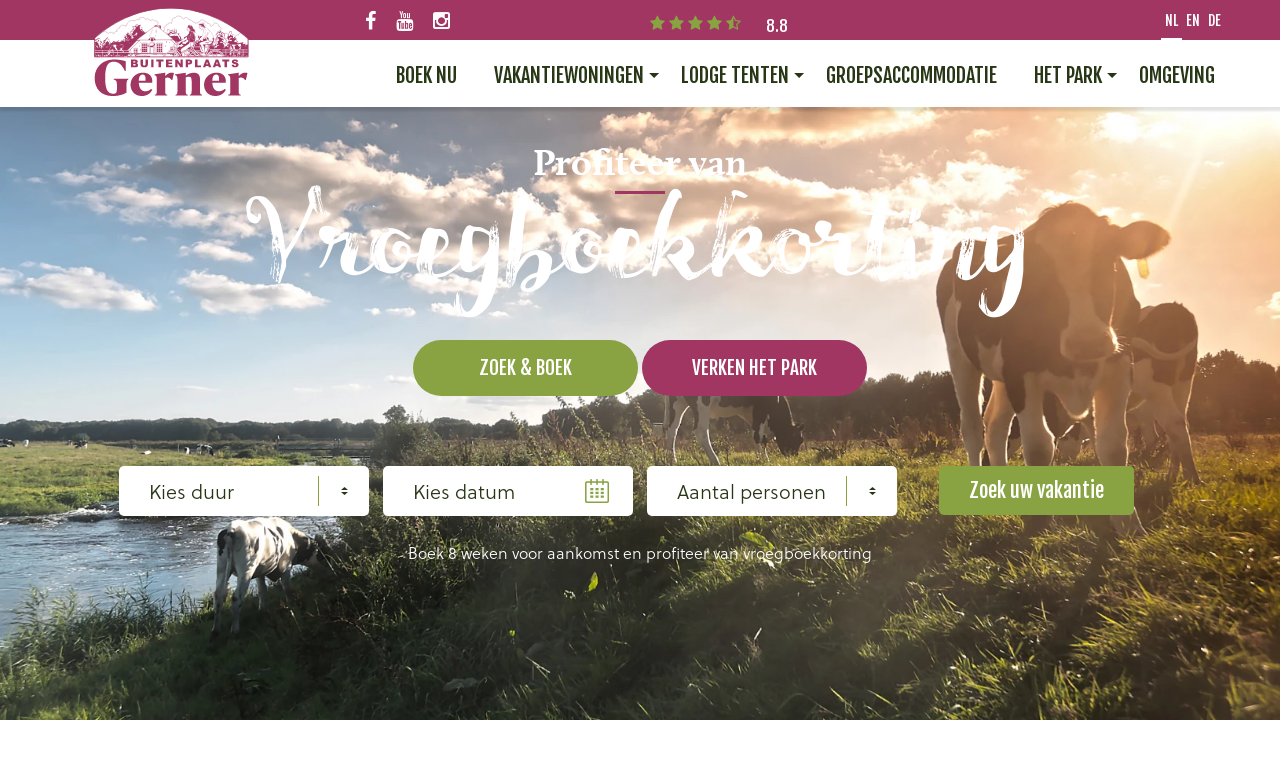

--- FILE ---
content_type: text/html; charset=UTF-8
request_url: https://www.gerner.nl/
body_size: 6705
content:
<!doctype html>
<html lang="nl" itemscope itemtype="https://schema.org/WebPage" class="wf-calluna-n4-active wf-calluna-i4-active wf-calluna-n7-active wf-calluna-i7-active wf-soleil-n7-active wf-soleil-n3-active wf-soleil-n4-active wf-soleil-i7-active wf-soleil-i4-active wf-active">
	<head>
		<title>Buitenplaats Gerner | 2- 8 p. chalets/ bungalows/ lodge tenten </title>

<meta charset="utf-8">
<meta http-equiv="X-UA-Compatible" content="IE=edge">
<meta name="viewport" content="width=device-width, initial-scale=1, shrink-to-fit=no">
<meta name="csrf-token" content="npaQZlwGd6SNtlPhYzpKiy7roktjduo9TA16ZGaY">
<meta name="description" content="Heerlijke omgeving om te fietsen en te wandelen. Gratis gebruik van het binnenzwembad. Sportfaciliteiten, diverse speeltuinen en restaurant."/>
<meta name="keywords" content=""/>
<meta name="author" content=""/>

<!-- Favicons -->
	<link id="page_favicon"
		  href="https://www.gerner.nl/m/Afbeeldingen/1407_16x16_autocrop.webp/logogernernieuw-a13662-paarsjpg.webp" rel="shortcut icon" type="image/x-icon"/>
	<link rel="icon" type="image/jpeg"
		  href="https://www.gerner.nl/m/Afbeeldingen/1407_48x48_autocrop.webp/logogernernieuw-a13662-paarsjpg.webp"/>
	<link rel="apple-touch-icon"
		  href="https://www.gerner.nl/m/Afbeeldingen/1407_48x48_autocrop.webp/logogernernieuw-a13662-paarsjpg.webp"/>
	<link rel="apple-touch-icon" sizes="76x76"
		  href="https://www.gerner.nl/m/Afbeeldingen/1407_76x76_autocrop.webp/logogernernieuw-a13662-paarsjpg.webp"/>
	<link rel="apple-touch-icon" sizes="120x120"
		  href="https://www.gerner.nl/m/Afbeeldingen/1407_120x120_autocrop.webp/logogernernieuw-a13662-paarsjpg.webp"/>
	<link rel="apple-touch-icon" sizes="152x152"
		  href="https://www.gerner.nl/m/Afbeeldingen/1407_152x152_autocrop.webp/logogernernieuw-a13662-paarsjpg.webp"/>
	<link rel="apple-touch-icon-precomposed"
		  href="https://www.gerner.nl/m/Afbeeldingen/1407_48x48_autocrop.webp/logogernernieuw-a13662-paarsjpg.webp"/>
<!-- Facebook -->
	<meta name="og:title" property="og:title" content="Buitenplaats Gerner | 2- 8 p. chalets/ bungalows/ lodge tenten "/>
<meta name="og:url" property="og:url" content="https://www.gerner.nl"/>

	<meta property="og:description" content="Heerlijke omgeving om te fietsen en te wandelen. Gratis gebruik van het binnenzwembad. Sportfaciliteiten, diverse speeltuinen en restaurant."/>


<!-- Twitter -->
	<meta name="twitter:title" content="Buitenplaats Gerner | 2- 8 p. chalets/ bungalows/ lodge tenten "/>

<meta name="twitter:url" content="https://www.gerner.nl"/>

	<meta name="twitter:description" content="Heerlijke omgeving om te fietsen en te wandelen. Gratis gebruik van het binnenzwembad. Sportfaciliteiten, diverse speeltuinen en restaurant."/>
	<meta name="twitter:card" content="Heerlijke omgeving om te fietsen en te wandelen. Gratis gebruik van het binnenzwembad. Sportfaciliteiten, diverse speeltuinen en restaurant."/>

<!-- Google+ -->
	<meta itemprop="description" content="Heerlijke omgeving om te fietsen en te wandelen. Gratis gebruik van het binnenzwembad. Sportfaciliteiten, diverse speeltuinen en restaurant.">



<!-- Social images -->
				
<!-- Schema.org -->
<script type="application/ld+json">
{
    "@context": "http://schema.org/",
    "@type": "WebPage",
    "name": "Buitenplaats Gerner | 2- 8 p. chalets/ bungalows/ lodge tenten ",
    "url": "https://www.gerner.nl",
    "description": "Heerlijke omgeving om te fietsen en te wandelen. Gratis gebruik van het binnenzwembad. Sportfaciliteiten, diverse speeltuinen en restaurant."
}

</script>

	<meta name="robots" content="index, follow"/>

	<link rel="canonical" href="https://www.gerner.nl/"/>

						<link rel="alternate" href="https://www.gerner.nl/" hreflang="nl"/>
								<link rel="alternate" href="https://www.gerner.nl/de/" hreflang="de"/>
								<link rel="alternate" href="https://www.gerner.nl/en/" hreflang="en"/>
						<link rel="alternate" href="https://www.gerner.nl/" hreflang="x-default" />
	

		<link href="/css/app.css?id=54150416547ffed96047e620a44cf322" type="text/css" rel="stylesheet">
        <script>
var euCookiebarConfig = {
    active: 1,
    common_text: '<p>Deze website slaat cookies op je computer op. Deze cookies worden gebruikt om informatie te verzamelen over hoe je met onze website omgaat en om je te onthouden. We gebruiken deze informatie om je surfervaring te verbeteren en personaliseren en voor analyse en meetgegevens over onze bezoekers, zowel op deze website als via andere media. Zie ons <a href="/nl/algemene-voorwaarden-privacyverklaring/" rel="noopener" target="_self">privacybeleid</a> voor meer informatie over de cookies die we gebruiken.</p><p>Als je weigert zal je informatie niet worden gevolgd bij je bezoek aan deze website. Er wordt een kleine cookie in je browser geplaatst om te onthouden dat je niet gevolgd wilt worden.</p>',
    modal: {
        heading: 'Over cookies',
        text: '<p>Deze site maakt gebruik van cookies. We gebruiken cookies voornamelijk om je ervaring op onze websites te verbeteren en te analyseren en voor marketingdoeleinden. Omdat we je recht op privacy respecteren, kun je ervoor kiezen om sommige soorten cookies niet toe te staan. Klik op de verschillende rubrieken om meer te weten te komen en je standaardinstellingen te wijzigen. Het blokkeren van sommige soorten cookies kan een negatieve invloed hebben op je ervaring op de site en kan de diensten die wij kunnen leveren beperken.</p>',
        category: {
            necessary: {
                label: 'Noodzakelijk',
                label2: 'Altijd actief',
                text: '<p>Deze cookies zijn noodzakelijk voor het functioneren van de website en kunnen niet worden uitgeschakeld in onze systemen. Ze worden meestal alleen geplaatst als reactie op door jou uitgevoerde acties die neerkomen op een verzoek om diensten, zoals het instellen van je privacyvoorkeuren, het inloggen of het invullen van formulieren.</p>'
            },
            analytics: {
                label: 'Analytics',
                text: '<p>Deze cookies helpen ons te begrijpen hoe bezoekers omgaan met de website. We kunnen een set cookies gebruiken om informatie te verzamelen en statistieken over het gebruik van de website te rapporteren. Naast het rapporteren van gebruiksstatistieken van de site, kunnen de verzamelde gegevens ook worden gebruikt, samen met enkele van de beschreven advertentiecookies, om relevantere advertenties op het web te laten zien en om de interactie met de advertenties die we tonen te meten.</p>'
            }, 
            advertisement: {
                label: 'Advertenties',
                text: '<p>We gebruiken cookies om onze advertenties boeiender en waardevoller te maken voor de bezoekers van de site. Sommige veelgebruikte toepassingen van cookies zijn het selecteren van advertenties op basis van wat relevant is voor een gebruiker; het verbeteren van de rapportage over de prestaties van de advertentiecampagne; en het voorkomen dat de gebruiker advertenties al eerder heeft gezien.</p>'
            },
            functionality: {
                label: 'Functionaliteiten',
                text: '<p>We maken gebruik van een set cookies die optioneel zijn voor het functioneren van de website. Ze worden meestal alleen geplaatst als reactie op informatie die aan de website wordt verstrekt om je ervaring te personaliseren en te optimaliseren en om je chatgeschiedenis te onthouden.</p>'
            },
        },
        footer: {
            buttons: {
                accept: 'Alles accepteren',
                save: 'Instellingen opslaan'
            }
        }
    },
    buttons: {
        settings:  'Cookie-instellingen',
        accept:  'Alles accepteren'
    }
};
</script>

		<!-- Google Analytics -->
	<script async src="https://www.googletagmanager.com/gtag/js?id=UA-22522429-1"></script>
	<script type="text/javascript">
		window.dataLayer = window.dataLayer || [];

		function gtag() {
			dataLayer.push(arguments)
		}

		gtag('js', new Date());

				gtag('config', 'UA-22522429-1', {'anonymize_ip': true, 'forceSSL': true});
			</script>

<script>
window.dataLayer = window.dataLayer || [];
function gtag(){dataLayer.push(arguments);}
if (localStorage.getItem('consentMode') === null) {
    gtag('consent', 'default', {
        'ad_storage': 'denied',
        'ad_user_data': 'denied',
        'ad_personalization': 'denied',
        'analytics_storage': 'denied',
        'functionality_storage': 'denied',
        'personalization_storage': 'denied',
        'wait_for_update': 500
    });
} else {
    gtag('consent', 'default', JSON.parse(localStorage.getItem('consentMode')));
}
</script>   

<!-- Google tag (gtag.js) --><script async src="https://www.googletagmanager.com/gtag/js?id=G-80JK12BRKK"></script><script>  window.dataLayer = window.dataLayer || [];  function gtag(){dataLayer.push(arguments);}  gtag('js', new Date());  gtag('config', 'G-80JK12BRKK');</script>


	</head>
	<body class="homepage site-185-id"
    >
        		<div id="app" class="body-app">
			<header class="site-header">
    <div class="wrapper">
        <div class="menu-button">Menu</div>
        <div class="logo">
            <a href="/">
                <img class="svg-logo" src="https://www.gerner.nl/img/logo.svg" alt="Buitenplaats Gerner">
            </a>
        </div>
        <div class="top-row">
            <div class="social-icons">
                <ul>
                                            <li>
                            <a href="https://www.facebook.com/BuitenplaatsGerner" class="fa fa-facebook"></a>
                        </li>
                                                                                    <li>
                            <a href="https://www.youtube.com/channel/UCmseXYFUkMPwr7TAYIRdUFw" class="fa fa-youtube"></a>
                        </li>
                                                                <li>
                            <a href="https://www.instagram.com/buitenplaatsgerner/" class="fa fa-instagram"></a>
                        </li>
                                    </ul>
            </div>
                            <a href="https://www.zoover.nl/nederland/overijssel/dalfsen/buitenplaats-gerner/vakantiepark">
                    <div class="zoover" itemprop="aggregateRating" itemscope itemtype="http://schema.org/AggregateRating">
                        <div class="top-rating raty" data-score="8.8"></div>
                        <span>8.8</span>
                        <meta itemprop="itemReviewed" content="Buitenplaats Gerner"/>
                        <meta itemprop="ratingValue" content="8.8"/>
                        <meta itemprop="worstRating" content="1"/>
                        <meta itemprop="bestRating" content="10"/>
                        
                        <meta itemprop="reviewcount" content="235"/>
                    </div>
                </a>
            
                            <div class="language">
    <ul>
                    <li class="active">
                <a href="https://www.gerner.nl/">NL</a>
            </li>
                    <li class="">
                <a href="https://www.gerner.nl/en/">EN</a>
            </li>
                    <li class="">
                <a href="https://www.gerner.nl/de/">DE</a>
            </li>
            </ul>
</div>
                        <div class="clear_div"></div>
        </div>
        <div class="clear_div"></div>
    </div>
    <nav class="main-navigation white-menu">
        <div class="close"></div>
        <div class="wrapper">
            <ul  class="sf-menu mobile-menu sf-js-enabled sf-arrows" >
			
		<li class=" first">
            <a
                title="Boek nu"
                href="/nl/boek-nu/"
                class=""
                                            >
                Boek nu
            </a>
					</li>
			
		<li class="">
            <a
                title="Vakantiewoningen"
                href="/nl/vakantiewoningen/"
                class=" sf-with-ul"
                                            >
                Vakantiewoningen
            </a>
							<ul >
			
		<li class=" first">
            <a
                title="Vakantiewoningen"
                href="/nl/vakantiewoningen/"
                class=""
                                            >
                Vakantiewoningen
            </a>
					</li>
			
		<li class="">
            <a
                title="Plattegrond"
                href="/nl/vakantiewoningen/plattegrond/"
                class=""
                                            >
                Plattegrond
            </a>
					</li>
			
		<li class=" last">
            <a
                title="Contact"
                href="/nl/contact/"
                class=""
                                            >
                Contact
            </a>
					</li>
	</ul>
					</li>
			
		<li class="">
            <a
                title="Lodge Tenten"
                href="/nl/lodge-tenten/"
                class=" sf-with-ul"
                                            >
                Lodge Tenten
            </a>
							<ul >
			
		<li class=" first">
            <a
                title="Lodge Tenten"
                href="/nl/lodge-tenten/"
                class=""
                                            >
                Lodge Tenten
            </a>
					</li>
			
		<li class="">
            <a
                title="Reserveer nu"
                href="/nl/lodge-tenten/reserveer-nu/"
                class=""
                                            >
                Reserveer nu
            </a>
					</li>
			
		<li class="">
            <a
                title="Plattegrond"
                href="/nl/vakantiewoningen/plattegrond/"
                class=""
                                            >
                Plattegrond
            </a>
					</li>
			
		<li class=" last">
            <a
                title="Contact"
                href="/nl/contact/"
                class=""
                                            >
                Contact
            </a>
					</li>
	</ul>
					</li>
			
		<li class="">
            <a
                title="Groepsaccommodatie"
                href="https://www.groepsaccommodatiegerner.nl/"
                class=""
                                            >
                Groepsaccommodatie
            </a>
					</li>
			
		<li class="">
            <a
                title="Het park"
                href="/nl/het-park/"
                class=" sf-with-ul"
                                            >
                Het park
            </a>
							<ul >
			
		<li class=" first">
            <a
                title="Binnenzwembad"
                href="/nl/het-park/binnenzwembad/"
                class=""
                                            >
                Binnenzwembad
            </a>
					</li>
			
		<li class="">
            <a
                title="Kinderen"
                href="/nl/het-park/kinderen/"
                class=""
                                            >
                Kinderen
            </a>
					</li>
			
		<li class="">
            <a
                title="Sportfaciliteiten"
                href="/nl/het-park/sportfaciliteiten/"
                class=""
                                            >
                Sportfaciliteiten
            </a>
					</li>
			
		<li class="">
            <a
                title="Auberge &#039;t Asje"
                href="/nl/het-park/auberge-t-asje/"
                class=""
                                            >
                Auberge &#039;t Asje
            </a>
					</li>
			
		<li class=" last">
            <a
                title="Goed om te weten"
                href="/nl/het-park/goed-om-te-weten/"
                class=""
                                            >
                Goed om te weten
            </a>
					</li>
	</ul>
					</li>
			
		<li class=" last">
            <a
                title="Omgeving"
                href="/nl/omgeving/"
                class=""
                                            >
                Omgeving
            </a>
					</li>
	</ul>
            <div class="mob-social">
                                    <div class="zoover">
                        <div class="top-rating raty" data-score="8.8"></div>
                        <img src="https://www.gerner.nl/img/icon-zoover.png" alt="Zoover">
                        <span>8.8 / 10</span>
                    </div>
                                <div class="social-icons">
                    <ul>
                                                    <li>
                                <a href="https://www.facebook.com/BuitenplaatsGerner" class="fa fa-facebook"></a>
                            </li>
                                                                                                    <li>
                                <a href="https://www.youtube.com/channel/UCmseXYFUkMPwr7TAYIRdUFw" class="fa fa-youtube"></a>
                            </li>
                                                                            <li>
                                <a href="https://www.instagram.com/buitenplaatsgerner/" class="fa fa-instagram"></a>
                            </li>
                                            </ul>
                </div>
            </div>
        </div>
    </nav>
</header>

			<main class="overflow-hidden">
				
				    <main class="site-main">
        <section
            class="section-type-banner"
        >
			<section class="main-banner">
                        <ul class="banner">
                <li>
                    <picture >
		<source
		
		srcset="https://www.gerner.nl/m/Afbeeldingen/Headers/1920x955/1526_1920x0.webp/36.webp 1x, https://www.gerner.nl/m/Afbeeldingen/Headers/1920x955/1526_3840x0.webp/36.webp 2x"
		media="(max-width: 768px)"
	/>
		<img
			srcset="https://www.gerner.nl/m/Afbeeldingen/Headers/1920x955/1526_1920x0.webp/36.webp 1x, https://www.gerner.nl/m/Afbeeldingen/Headers/1920x955/1526_3840x0.webp/36.webp 2x"
			alt="36"
			 class="w-100" 			 loading="lazy" 		>
	</picture>
                </li>
            </ul>
            
    <div class="banner-wrapper">
                    <h1>Profiteer van</h1>
                            <div class="fontspring">Vroegboekkorting</div>
                <div class="button-set">
                            <a href="/nl/boek-nu/" class="button">
                    zoek &amp; boek
                </a>
                                        <a href="/nl/het-park/" class="button purple">
                    verken het park
                </a>
                    </div>
        <div class="search-book">
            <form action="/nl/boek-nu/" class="no_validate">
                <ul>
                                            <li>
                            <div class="field">
                                <select class="my-select" name="bentity_id">
                                    <option>Kies duur</option>
<option value="1913">Weekend</option>
<option value="1912">Midweek</option>
<option value="1564">Week</option>
<option value="1563">Anders</option>
                                </select>
                            </div>
                        </li>
                                        <li>
                        <div class="field">
                            <input type="text" placeholder="Kies datum" name="date" class="date ">
                        </div>
                    </li>
                    <li>
                        <div class="field">
                            <select class="my-select" name="persons">
                                <option>Aantal personen</option>
<option value="1">1</option>
<option value="2">2</option>
<option value="3">3</option>
<option value="4">4</option>
<option value="5">5</option>
<option value="6">6</option>
                            </select>
                        </div>
                    </li>
                    <li>
                        <div class="field">
                            <input type="submit" value="Zoek uw vakantie">
                        </div>
                    </li>
                </ul>
            </form>
                            <p>Boek 8 weken voor aankomst en profiteer van vroegboekkorting</p>
                    </div>
    </div>
</section>
		</section>
			<section
            class="section-type-text_image"
        >
			<div class="wrapper">
    <div class="intro-section">
        <div class="introduction">
                            <div class="title-image fontspring green small text-left">Welkom op</div>
                                                            <h1>Buitenplaats Gerner</h1>
                                        <div class="text">
                <p>Buitenplaats Gerner vindt u midden in de prachtige natuur van het <strong>Overijsselse Vechtdal,</strong> op een steenworp afstand van Zwolle. De 2, 4 en 6 persoons <strong>vrijstaande boshuizen</strong> beschikken over zeer ruime tuinen met veel privacy. Onze 4, 6 en 8-persoons <strong>luxe safaritenten </strong>zijn van alle gemakken voorzien.&nbsp;<br />
<br />
Op het park zijn diverse speeltuinen en er is een <strong>gratis&nbsp;binnenzwembad.</strong>&nbsp;Alle boshuizen zijn voorzien van<strong> gratis WiFi.</strong></p>

                            </div>
                    </div>
        <div class="intro-thumb">
                            <picture >
		
		<img
			srcset="https://www.gerner.nl/m/Afbeeldingen/505x380/1669_505x0.webp/16.webp 1x, https://www.gerner.nl/m/Afbeeldingen/505x380/1669_1010x0.webp/16.webp 2x"
			alt="16"
						 loading="lazy" 		>
	</picture>
                        <div class="text fnt-purple">
                
            </div>
        </div>
    </div>
</div>
		</section>
			<section
            class="section-type-specials"
        >
			<section class="specials">
    <div class="wrapper">
                    <h2>
                <span>In the spotlight!</span>
            </h2>
                <div class="owl-theme">
            <div class="owl-controls">
                <div class="accNav owl-nav"></div>
            </div>
        </div>

                    <div class="special-slide">
                                    <div class="item">
                        <div class="special-thumbnail">
                                                            <a href="/nl/vakantiewoningen/4-persoons-boschalet-xl/">
                                    <picture >
		
		<img
			srcset="https://www.gerner.nl/m/Accommodaties/4%20persoons%20chalet%20XL/1912_270x270_autocrop.webp/11.webp 1x, https://www.gerner.nl/m/Accommodaties/4%20persoons%20chalet%20XL/1912_540x540_autocrop.webp/11.webp 2x"
			alt="11"
						 loading="lazy" 		>
	</picture>
                                </a>
                                                    </div>
                                                    <div class="special-description">
                                <h4>
                                    <a href="/nl/vakantiewoningen/4-persoons-boschalet-xl/">4 persoons boschalet XL</a>
                                </h4>
                            </div>
                                            </div>
                                    <div class="item">
                        <div class="special-thumbnail">
                                                            <a href="/nl/vakantiewoningen/4-5-persoons-woning-met-sauna/">
                                    <picture >
		
		<img
			srcset="https://www.gerner.nl/m/Accommodaties/Exterieurs/2219_270x270_autocrop.webp/10.webp 1x, https://www.gerner.nl/m/Accommodaties/Exterieurs/2219_540x540_autocrop.webp/10.webp 2x"
			alt="10"
						 loading="lazy" 		>
	</picture>
                                </a>
                                                    </div>
                                                    <div class="special-description">
                                <h4>
                                    <a href="/nl/vakantiewoningen/4-5-persoons-woning-met-sauna/">4/5 persoons woning met sauna</a>
                                </h4>
                            </div>
                                            </div>
                                    <div class="item">
                        <div class="special-thumbnail">
                                                            <a href="/nl/vakantiewoningen/6-persoons-vakantiehuis-comfort/">
                                    <picture >
		
		<img
			srcset="https://www.gerner.nl/m/Accommodaties/Exterieurs/2223_270x270_autocrop.webp/14.webp 1x, https://www.gerner.nl/m/Accommodaties/Exterieurs/2223_540x540_autocrop.webp/14.webp 2x"
			alt="14"
						 loading="lazy" 		>
	</picture>
                                </a>
                                                    </div>
                                                    <div class="special-description">
                                <h4>
                                    <a href="/nl/vakantiewoningen/6-persoons-vakantiehuis-comfort/">6 persoons vakantiehuis comfort</a>
                                </h4>
                            </div>
                                            </div>
                                    <div class="item">
                        <div class="special-thumbnail">
                                                            <a href="/nl/lodge-tenten/8-persoons-lodge/">
                                    <picture >
		
		<img
			srcset="https://www.gerner.nl/m/Afbeeldingen/Woningen/Lodge%20Tenten/Dalfsen%20Lodge%208%20persoons/1025_270x270_autocrop.webp/12.webp 1x, https://www.gerner.nl/m/Afbeeldingen/Woningen/Lodge%20Tenten/Dalfsen%20Lodge%208%20persoons/1025_540x540_autocrop.webp/12.webp 2x"
			alt="12"
						 loading="lazy" 		>
	</picture>
                                </a>
                                                    </div>
                                                    <div class="special-description">
                                <h4>
                                    <a href="/nl/lodge-tenten/8-persoons-lodge/">8 persoons Lodge</a>
                                </h4>
                            </div>
                                            </div>
                            </div>
        
            </div>
</section>
		</section>
			<section
            class="section-type-photoalbums"
        >
			<section class="foto-album">
    <ul class="d-xl-flex">
        <li>
            <div class="album-thumbnail h-100">
                                    <picture >
		
		<img
			srcset="https://www.gerner.nl/m/Afbeeldingen/480x330/1590_480x330_autocrop.webp/25.webp 1x, https://www.gerner.nl/m/Afbeeldingen/480x330/1590_960x660_autocrop.webp/25.webp 2x"
			alt="25"
								>
	</picture>
                            </div>
        </li>
        <li>
            <div class="album-description h-100">
                <div class="album-inner">
                                            <h4>Fotoalbum</h4>
                                                                <div class="text">
                            <p>Een voorproefje op uw vakantie? Bekijk de foto's in ons&nbsp;<a href="/nl/fotoalbums/">fotoalbum</a></p>
                        </div>
                                                        </div>
            </div>
        </li>

                                                <li>
                    <div class="album-thumbnail h-100">
                        <picture >
		
		<img
			srcset="https://www.gerner.nl/m/Afbeeldingen/480x330/1568_480x330_autocrop.webp/3.webp 1x, https://www.gerner.nl/m/Afbeeldingen/480x330/1568_960x660_autocrop.webp/3.webp 2x"
			alt="3"
								>
	</picture>
                    </div>
                </li>
                            <li>
                    <div class="album-thumbnail h-100">
                        <picture >
		
		<img
			srcset="https://www.gerner.nl/m/Afbeeldingen/480x330/1579_480x330_autocrop.webp/14.webp 1x, https://www.gerner.nl/m/Afbeeldingen/480x330/1579_960x660_autocrop.webp/14.webp 2x"
			alt="14"
								>
	</picture>
                    </div>
                </li>
                        </ul>
</section>
		</section>
	
        
        
            </main>
			</main>

			<footer class="site-footer">
    <section class="footer-top">
        <div class="wrapper">
            <div class="footer-links">
                                                            <div class="links">
                            <h6>Accommodaties</h6>
                            <ul>
                                                                    <li>
                                        <a href="/nl/vakantiewoningen/">Vakantiewoningen</a>
                                    </li>
                                                                    <li>
                                        <a href="/nl/lodge-tenten/">Lodge Tenten</a>
                                    </li>
                                                                    <li>
                                        <a href="http://www.groepsaccommodatiegerner.nl">Groepsaccommodatie Gerner</a>
                                    </li>
                                                                    <li>
                                        <a href="/nl/vakantiewoningen/miva-woning/">4/5 pers MIVA woning</a>
                                    </li>
                                                                    <li>
                                        <a href="/nl/vakantiewoningen/plattegrond/">Plattegrond</a>
                                    </li>
                                                            </ul>
                        </div>
                                                                                <div class="links">
                            <h6>Parkfaciliteiten</h6>
                            <ul>
                                                                    <li>
                                        <a href="/nl/het-park/binnenzwembad/">Binnenzwembad</a>
                                    </li>
                                                                    <li>
                                        <a href="/nl/het-park/sportfaciliteiten/">Sportfaciliteiten  </a>
                                    </li>
                                                                    <li>
                                        <a href="/nl/het-park/auberge-t-asje/">Auberge &#039;t Asje</a>
                                    </li>
                                                                    <li>
                                        <a href="/nl/het-park/kinderen/">Kinderen</a>
                                    </li>
                                                                    <li>
                                        <a href="/nl/het-park/goed-om-te-weten/">Goed om te weten</a>
                                    </li>
                                                            </ul>
                        </div>
                                                                                <div class="links">
                            <h6>Algemeen</h6>
                            <ul>
                                                                    <li>
                                        <a href="/nl/omgeving/">Omgeving</a>
                                    </li>
                                                                    <li>
                                        <a href="/nl/zorgeloos-op-vakantie/">Zorgeloos op vakantie</a>
                                    </li>
                                                                    <li>
                                        <a href="/nl/fotoalbums/">Fotoalbums</a>
                                    </li>
                                                                    <li>
                                        <a href="/nl/contact/">Contact</a>
                                    </li>
                                                            </ul>
                        </div>
                                                </div>
            <div class="newsletter">
                <h6>Blijf op de hoogte</h6>
                <div class="text">
                    <p>Wilt u op de hoogte blijven van de laatste nieuwtjes? Meld u zich dan hier aan voor onze nieuwsbrief.</p>
                </div>
                <div class="newsletter-form">
                    <div>
                        <form method="POST" action="https://www.gerner.nl/" accept-charset="UTF-8" class="form-prevent-multiple-submit text_inside_input_field form-ajax" id="form-id-1" enctype="multipart/form-data"><input name="_token" type="hidden" value="npaQZlwGd6SNtlPhYzpKiy7roktjduo9TA16ZGaY">
<input name="js_check" type="hidden" value="73571a0941840c63de548b3407156666">
			<div class="form-group form-group-text ">

			<input placeholder="Uw naam *" required="required" class="field-type-text form-control" name="uw-naam-1" type="text">
			<div class="error-description text-danger error-uw-naam-1"></div>

		</div>
				<div class="form-group form-group-text ">

			<input placeholder="Uw e-mailadres *" required="required" class="field-type-text form-control" name="uw-e-mailadres-9" type="email">
			<div class="error-description text-danger error-uw-e-mailadres-9"></div>

		</div>
	



			<div class="form-group form-group-submit">
			<button type="submit" class="btn button-prevent-multiple-submit btn-ajax-submit">Verzend</button>		</div>
	

<input name="browser_info" type="hidden">
<input name="formId" type="hidden" value="1">

</form>

                    </div>
                </div>
            </div>
            <div class="mob-social">
                                    <div class="zoover">
                        <div class="top-rating raty" data-score="8.8"></div>
                        <img src="/img/icon-zoover.png" alt="Zoover">
                        <span>8.8 / 10</span>
                    </div>
                                <div class="social-icons">
                    <ul>
                                                    <li>
                                <a href="https://www.facebook.com/BuitenplaatsGerner" class="fa fa-facebook"></a>
                            </li>
                                                                                                    <li>
                                <a href="https://www.youtube.com/channel/UCmseXYFUkMPwr7TAYIRdUFw" class="fa fa-youtube"></a>
                            </li>
                                                                            <li>
                                <a href="https://www.instagram.com/buitenplaatsgerner/" class="fa fa-instagram"></a>
                            </li>
                                            </ul>
                </div>
            </div>
        </div>
    </section>
    <section class="footer-bottom">
        <div class="wrapper">
            <div class="copyright">
                <div class="links2">
                    <ul>
                                                    <li>
                                <a href="/nl/verkoop/">Verkoop</a>
                            </li>
                                                    <li>
                                <a href="/nl/algemene-voorwaarden-privacyverklaring/">Algemene Voorwaarden &amp; Privacyverklaring</a>
                            </li>
                                                    <li>
                                <a href="/nl/disclaimer/">Disclaimer</a>
                            </li>
                                                    <li>
                                <a href="/nl/sitemap/">Sitemap</a>
                            </li>
                                            </ul>
                </div>
                <p>Copyright © 2026 - Buitenplaats Gerner</p>
            </div>
            <div class="address">
                <div class="links2">
                    <ul>
                                                    <li>Buitenplaats Gerner</li>
                                                                            <li>Haersolteweg 13/17</li>
                                                                            <li>7722 SE Dalfsen</li>
                                            </ul>
                </div>
                <div class="links2">
                    <ul>
                                                    <li>T.
                                <a href="tel:0529439191"> 0529-43 91 91</a>
                            </li>
                                                                                                    <li>Reserveringen:
                                <a href="tel:0850160190"> 085-0160 190</a>
                            </li>
                                            </ul>
                </div>
            </div>
        </div>
    </section>
</footer>

<a class="scrollToTop" style="cursor: pointer;"></a>
		</div>

		
		<link rel="preload" href="/css/body-styles.css?id=7046a548ce759ec1ed0cfaeb1eb14d78" as="style" onload="this.onload=null;this.rel='stylesheet'">
<noscript>
	<link rel="stylesheet" href="/css/body-styles.css?id=7046a548ce759ec1ed0cfaeb1eb14d78">
</noscript>
		<script src="/js/manifest.js?id=a1d1ecbb959707317560e2d48038b70d"></script>
<script src="/js/vendor.js?id=e803e4146fa5a483903b28cb5616e3d4"></script>
<script src="/js/app.js?id=671fa58280a7c056261b09d704e4211f"></script>
<!-- Google tag (gtag.js) --><script async src="https://www.googletagmanager.com/gtag/js?id=G-80JK12BRKK"></script><script>  window.dataLayer = window.dataLayer || [];  function gtag(){dataLayer.push(arguments);}  gtag('js', new Date());  gtag('config', 'G-80JK12BRKK');</script>


	</body>
</html>


--- FILE ---
content_type: text/css
request_url: https://www.gerner.nl/css/app.css?id=54150416547ffed96047e620a44cf322
body_size: 71668
content:
@import url(https://fonts.googleapis.com/css2?family=Fjalla+One&display=swap);
@import url(https://use.typekit.net/fzx5cub.css);
@charset "UTF-8";
/*!
 * Bootstrap v4.6.1 (https://getbootstrap.com/)
 * Copyright 2011-2021 The Bootstrap Authors
 * Copyright 2011-2021 Twitter, Inc.
 * Licensed under MIT (https://github.com/twbs/bootstrap/blob/main/LICENSE)
 */:root{--blue:#007bff;--indigo:#6610f2;--purple:#6f42c1;--pink:#e83e8c;--red:#dc3545;--orange:#fd7e14;--yellow:#ffc107;--green:#28a745;--teal:#20c997;--cyan:#17a2b8;--white:#fff;--gray:#6c757d;--gray-dark:#343a40;--primary:#007bff;--secondary:#6c757d;--success:#28a745;--info:#17a2b8;--warning:#ffc107;--danger:#dc3545;--light:#f8f9fa;--dark:#343a40;--breakpoint-xs:0;--breakpoint-sm:576px;--breakpoint-md:768px;--breakpoint-lg:992px;--breakpoint-xl:1200px;--font-family-sans-serif:-apple-system,BlinkMacSystemFont,"Segoe UI",Roboto,"Helvetica Neue",Arial,"Noto Sans","Liberation Sans",sans-serif,"Apple Color Emoji","Segoe UI Emoji","Segoe UI Symbol","Noto Color Emoji";--font-family-monospace:SFMono-Regular,Menlo,Monaco,Consolas,"Liberation Mono","Courier New",monospace}*,:after,:before{box-sizing:border-box}html{-webkit-tap-highlight-color:transparent;line-height:1.15}article,aside,figcaption,figure,footer,header,hgroup,main,nav,section{display:block}body{background-color:#fff;color:#212529;font-family:-apple-system,BlinkMacSystemFont,Segoe UI,Roboto,Helvetica Neue,Arial,Noto Sans,Liberation Sans,sans-serif,Apple Color Emoji,Segoe UI Emoji,Segoe UI Symbol,Noto Color Emoji;font-size:1rem;font-weight:400;line-height:1.5;text-align:left}[tabindex="-1"]:focus:not(:focus-visible){outline:0!important}hr{overflow:visible}h1,h2,h3,h4,h5,h6{margin-bottom:.5rem;margin-top:0}p{margin-bottom:1rem;margin-top:0}abbr[data-original-title],abbr[title]{border-bottom:0;cursor:help;text-decoration:underline;-webkit-text-decoration:underline dotted;text-decoration:underline dotted;-webkit-text-decoration-skip-ink:none;text-decoration-skip-ink:none}address{font-style:normal;line-height:inherit}address,dl,ol,ul{margin-bottom:1rem}dl,ol,ul{margin-top:0}ol ol,ol ul,ul ol,ul ul{margin-bottom:0}dt{font-weight:700}dd{margin-bottom:.5rem;margin-left:0}blockquote{margin:0 0 1rem}b,strong{font-weight:bolder}a{color:#007bff;text-decoration:none}a:hover{color:#0056b3;text-decoration:underline}a:not([href]):not([class]),a:not([href]):not([class]):hover{color:inherit;text-decoration:none}code,kbd,pre,samp{font-family:SFMono-Regular,Menlo,Monaco,Consolas,Liberation Mono,Courier New,monospace}pre{-ms-overflow-style:scrollbar;margin-bottom:1rem;margin-top:0}figure{margin:0 0 1rem}img{border-style:none}img,svg{vertical-align:middle}svg{overflow:hidden}caption{caption-side:bottom;color:#6c757d;padding-bottom:.75rem;padding-top:.75rem;text-align:left}th{text-align:inherit;text-align:-webkit-match-parent}label{display:inline-block;margin-bottom:.5rem}button{border-radius:0}button:focus:not(:focus-visible){outline:0}button,input,optgroup,select,textarea{font-family:inherit;font-size:inherit;line-height:inherit}button,input{overflow:visible}[role=button]{cursor:pointer}select{word-wrap:normal}[type=button],[type=reset],[type=submit],button{-webkit-appearance:button}[type=button]:not(:disabled),[type=reset]:not(:disabled),[type=submit]:not(:disabled),button:not(:disabled){cursor:pointer}[type=button]::-moz-focus-inner,[type=reset]::-moz-focus-inner,[type=submit]::-moz-focus-inner,button::-moz-focus-inner{border-style:none;padding:0}textarea{resize:vertical}fieldset{border:0;margin:0;min-width:0;padding:0}legend{color:inherit;display:block;font-size:1.5rem;line-height:inherit;margin-bottom:.5rem;max-width:100%;white-space:normal;width:100%}progress{vertical-align:baseline}[type=number]::-webkit-inner-spin-button,[type=number]::-webkit-outer-spin-button{height:auto}[type=search]{-webkit-appearance:none;outline-offset:-2px}[type=search]::-webkit-search-decoration{-webkit-appearance:none}::-webkit-file-upload-button{-webkit-appearance:button;font:inherit}output{display:inline-block}summary{cursor:pointer;display:list-item}template{display:none}[hidden]{display:none!important}.h1,.h2,.h3,.h4,.h5,.h6,h1,h2,h3,h4,h5,h6{font-weight:500;line-height:1.2;margin-bottom:.5rem}.h1,h1{font-size:2.5rem}.h2,h2{font-size:2rem}.h3,h3{font-size:1.75rem}.h4,h4{font-size:1.5rem}.h5,h5{font-size:1.25rem}.h6,h6{font-size:1rem}.lead{font-size:1.25rem;font-weight:300}.display-1{font-size:6rem}.display-1,.display-2{font-weight:300;line-height:1.2}.display-2{font-size:5.5rem}.display-3{font-size:4.5rem}.display-3,.display-4{font-weight:300;line-height:1.2}.display-4{font-size:3.5rem}hr{border:0;border-top:1px solid rgba(0,0,0,.1);margin-bottom:1rem;margin-top:1rem}.small,small{font-size:80%;font-weight:400}.mark,mark{background-color:#fcf8e3;padding:.2em}.list-inline,.list-unstyled{list-style:none;padding-left:0}.list-inline-item{display:inline-block}.list-inline-item:not(:last-child){margin-right:.5rem}.initialism{font-size:90%;text-transform:uppercase}.blockquote{font-size:1.25rem;margin-bottom:1rem}.blockquote-footer{color:#6c757d;display:block;font-size:80%}.blockquote-footer:before{content:"— "}.img-fluid,.img-thumbnail{height:auto;max-width:100%}.img-thumbnail{background-color:#fff;border:1px solid #dee2e6;border-radius:.25rem;padding:.25rem}.figure{display:inline-block}.figure-img{line-height:1;margin-bottom:.5rem}.figure-caption{color:#6c757d;font-size:90%}code{word-wrap:break-word;color:#e83e8c;font-size:87.5%}a>code{color:inherit}kbd{background-color:#212529;border-radius:.2rem;color:#fff;font-size:87.5%;padding:.2rem .4rem}kbd kbd{font-size:100%;font-weight:700;padding:0}pre{color:#212529;display:block;font-size:87.5%}pre code{color:inherit;font-size:inherit;word-break:normal}.pre-scrollable{max-height:340px;overflow-y:scroll}.container,.container-fluid,.container-lg,.container-md,.container-sm,.container-xl{margin-left:auto;margin-right:auto;padding-left:15px;padding-right:15px;width:100%}@media (min-width:576px){.container,.container-sm{max-width:540px}}@media (min-width:768px){.container,.container-md,.container-sm{max-width:720px}}@media (min-width:992px){.container,.container-lg,.container-md,.container-sm{max-width:960px}}@media (min-width:1200px){.container,.container-lg,.container-md,.container-sm,.container-xl{max-width:1140px}}.row{display:flex;flex-wrap:wrap;margin-left:-15px;margin-right:-15px}.no-gutters{margin-left:0;margin-right:0}.no-gutters>.col,.no-gutters>[class*=col-]{padding-left:0;padding-right:0}.col,.col-1,.col-10,.col-11,.col-12,.col-2,.col-3,.col-4,.col-5,.col-6,.col-7,.col-8,.col-9,.col-auto,.col-lg,.col-lg-1,.col-lg-10,.col-lg-11,.col-lg-12,.col-lg-2,.col-lg-3,.col-lg-4,.col-lg-5,.col-lg-6,.col-lg-7,.col-lg-8,.col-lg-9,.col-lg-auto,.col-md,.col-md-1,.col-md-10,.col-md-11,.col-md-12,.col-md-2,.col-md-3,.col-md-4,.col-md-5,.col-md-6,.col-md-7,.col-md-8,.col-md-9,.col-md-auto,.col-sm,.col-sm-1,.col-sm-10,.col-sm-11,.col-sm-12,.col-sm-2,.col-sm-3,.col-sm-4,.col-sm-5,.col-sm-6,.col-sm-7,.col-sm-8,.col-sm-9,.col-sm-auto,.col-xl,.col-xl-1,.col-xl-10,.col-xl-11,.col-xl-12,.col-xl-2,.col-xl-3,.col-xl-4,.col-xl-5,.col-xl-6,.col-xl-7,.col-xl-8,.col-xl-9,.col-xl-auto{padding-left:15px;padding-right:15px;position:relative;width:100%}.col{flex-basis:0;flex-grow:1;max-width:100%}.row-cols-1>*{flex:0 0 100%;max-width:100%}.row-cols-2>*{flex:0 0 50%;max-width:50%}.row-cols-3>*{flex:0 0 33.333333%;max-width:33.333333%}.row-cols-4>*{flex:0 0 25%;max-width:25%}.row-cols-5>*{flex:0 0 20%;max-width:20%}.row-cols-6>*{flex:0 0 16.666667%;max-width:16.666667%}.col-auto{flex:0 0 auto;max-width:100%;width:auto}.col-1{flex:0 0 8.333333%;max-width:8.333333%}.col-2{flex:0 0 16.666667%;max-width:16.666667%}.col-3{flex:0 0 25%;max-width:25%}.col-4{flex:0 0 33.333333%;max-width:33.333333%}.col-5{flex:0 0 41.666667%;max-width:41.666667%}.col-6{flex:0 0 50%;max-width:50%}.col-7{flex:0 0 58.333333%;max-width:58.333333%}.col-8{flex:0 0 66.666667%;max-width:66.666667%}.col-9{flex:0 0 75%;max-width:75%}.col-10{flex:0 0 83.333333%;max-width:83.333333%}.col-11{flex:0 0 91.666667%;max-width:91.666667%}.col-12{flex:0 0 100%;max-width:100%}.order-first{order:-1}.order-last{order:13}.order-0{order:0}.order-1{order:1}.order-2{order:2}.order-3{order:3}.order-4{order:4}.order-5{order:5}.order-6{order:6}.order-7{order:7}.order-8{order:8}.order-9{order:9}.order-10{order:10}.order-11{order:11}.order-12{order:12}.offset-1{margin-left:8.333333%}.offset-2{margin-left:16.666667%}.offset-3{margin-left:25%}.offset-4{margin-left:33.333333%}.offset-5{margin-left:41.666667%}.offset-6{margin-left:50%}.offset-7{margin-left:58.333333%}.offset-8{margin-left:66.666667%}.offset-9{margin-left:75%}.offset-10{margin-left:83.333333%}.offset-11{margin-left:91.666667%}@media (min-width:576px){.col-sm{flex-basis:0;flex-grow:1;max-width:100%}.row-cols-sm-1>*{flex:0 0 100%;max-width:100%}.row-cols-sm-2>*{flex:0 0 50%;max-width:50%}.row-cols-sm-3>*{flex:0 0 33.333333%;max-width:33.333333%}.row-cols-sm-4>*{flex:0 0 25%;max-width:25%}.row-cols-sm-5>*{flex:0 0 20%;max-width:20%}.row-cols-sm-6>*{flex:0 0 16.666667%;max-width:16.666667%}.col-sm-auto{flex:0 0 auto;max-width:100%;width:auto}.col-sm-1{flex:0 0 8.333333%;max-width:8.333333%}.col-sm-2{flex:0 0 16.666667%;max-width:16.666667%}.col-sm-3{flex:0 0 25%;max-width:25%}.col-sm-4{flex:0 0 33.333333%;max-width:33.333333%}.col-sm-5{flex:0 0 41.666667%;max-width:41.666667%}.col-sm-6{flex:0 0 50%;max-width:50%}.col-sm-7{flex:0 0 58.333333%;max-width:58.333333%}.col-sm-8{flex:0 0 66.666667%;max-width:66.666667%}.col-sm-9{flex:0 0 75%;max-width:75%}.col-sm-10{flex:0 0 83.333333%;max-width:83.333333%}.col-sm-11{flex:0 0 91.666667%;max-width:91.666667%}.col-sm-12{flex:0 0 100%;max-width:100%}.order-sm-first{order:-1}.order-sm-last{order:13}.order-sm-0{order:0}.order-sm-1{order:1}.order-sm-2{order:2}.order-sm-3{order:3}.order-sm-4{order:4}.order-sm-5{order:5}.order-sm-6{order:6}.order-sm-7{order:7}.order-sm-8{order:8}.order-sm-9{order:9}.order-sm-10{order:10}.order-sm-11{order:11}.order-sm-12{order:12}.offset-sm-0{margin-left:0}.offset-sm-1{margin-left:8.333333%}.offset-sm-2{margin-left:16.666667%}.offset-sm-3{margin-left:25%}.offset-sm-4{margin-left:33.333333%}.offset-sm-5{margin-left:41.666667%}.offset-sm-6{margin-left:50%}.offset-sm-7{margin-left:58.333333%}.offset-sm-8{margin-left:66.666667%}.offset-sm-9{margin-left:75%}.offset-sm-10{margin-left:83.333333%}.offset-sm-11{margin-left:91.666667%}}@media (min-width:768px){.col-md{flex-basis:0;flex-grow:1;max-width:100%}.row-cols-md-1>*{flex:0 0 100%;max-width:100%}.row-cols-md-2>*{flex:0 0 50%;max-width:50%}.row-cols-md-3>*{flex:0 0 33.333333%;max-width:33.333333%}.row-cols-md-4>*{flex:0 0 25%;max-width:25%}.row-cols-md-5>*{flex:0 0 20%;max-width:20%}.row-cols-md-6>*{flex:0 0 16.666667%;max-width:16.666667%}.col-md-auto{flex:0 0 auto;max-width:100%;width:auto}.col-md-1{flex:0 0 8.333333%;max-width:8.333333%}.col-md-2{flex:0 0 16.666667%;max-width:16.666667%}.col-md-3{flex:0 0 25%;max-width:25%}.col-md-4{flex:0 0 33.333333%;max-width:33.333333%}.col-md-5{flex:0 0 41.666667%;max-width:41.666667%}.col-md-6{flex:0 0 50%;max-width:50%}.col-md-7{flex:0 0 58.333333%;max-width:58.333333%}.col-md-8{flex:0 0 66.666667%;max-width:66.666667%}.col-md-9{flex:0 0 75%;max-width:75%}.col-md-10{flex:0 0 83.333333%;max-width:83.333333%}.col-md-11{flex:0 0 91.666667%;max-width:91.666667%}.col-md-12{flex:0 0 100%;max-width:100%}.order-md-first{order:-1}.order-md-last{order:13}.order-md-0{order:0}.order-md-1{order:1}.order-md-2{order:2}.order-md-3{order:3}.order-md-4{order:4}.order-md-5{order:5}.order-md-6{order:6}.order-md-7{order:7}.order-md-8{order:8}.order-md-9{order:9}.order-md-10{order:10}.order-md-11{order:11}.order-md-12{order:12}.offset-md-0{margin-left:0}.offset-md-1{margin-left:8.333333%}.offset-md-2{margin-left:16.666667%}.offset-md-3{margin-left:25%}.offset-md-4{margin-left:33.333333%}.offset-md-5{margin-left:41.666667%}.offset-md-6{margin-left:50%}.offset-md-7{margin-left:58.333333%}.offset-md-8{margin-left:66.666667%}.offset-md-9{margin-left:75%}.offset-md-10{margin-left:83.333333%}.offset-md-11{margin-left:91.666667%}}@media (min-width:992px){.col-lg{flex-basis:0;flex-grow:1;max-width:100%}.row-cols-lg-1>*{flex:0 0 100%;max-width:100%}.row-cols-lg-2>*{flex:0 0 50%;max-width:50%}.row-cols-lg-3>*{flex:0 0 33.333333%;max-width:33.333333%}.row-cols-lg-4>*{flex:0 0 25%;max-width:25%}.row-cols-lg-5>*{flex:0 0 20%;max-width:20%}.row-cols-lg-6>*{flex:0 0 16.666667%;max-width:16.666667%}.col-lg-auto{flex:0 0 auto;max-width:100%;width:auto}.col-lg-1{flex:0 0 8.333333%;max-width:8.333333%}.col-lg-2{flex:0 0 16.666667%;max-width:16.666667%}.col-lg-3{flex:0 0 25%;max-width:25%}.col-lg-4{flex:0 0 33.333333%;max-width:33.333333%}.col-lg-5{flex:0 0 41.666667%;max-width:41.666667%}.col-lg-6{flex:0 0 50%;max-width:50%}.col-lg-7{flex:0 0 58.333333%;max-width:58.333333%}.col-lg-8{flex:0 0 66.666667%;max-width:66.666667%}.col-lg-9{flex:0 0 75%;max-width:75%}.col-lg-10{flex:0 0 83.333333%;max-width:83.333333%}.col-lg-11{flex:0 0 91.666667%;max-width:91.666667%}.col-lg-12{flex:0 0 100%;max-width:100%}.order-lg-first{order:-1}.order-lg-last{order:13}.order-lg-0{order:0}.order-lg-1{order:1}.order-lg-2{order:2}.order-lg-3{order:3}.order-lg-4{order:4}.order-lg-5{order:5}.order-lg-6{order:6}.order-lg-7{order:7}.order-lg-8{order:8}.order-lg-9{order:9}.order-lg-10{order:10}.order-lg-11{order:11}.order-lg-12{order:12}.offset-lg-0{margin-left:0}.offset-lg-1{margin-left:8.333333%}.offset-lg-2{margin-left:16.666667%}.offset-lg-3{margin-left:25%}.offset-lg-4{margin-left:33.333333%}.offset-lg-5{margin-left:41.666667%}.offset-lg-6{margin-left:50%}.offset-lg-7{margin-left:58.333333%}.offset-lg-8{margin-left:66.666667%}.offset-lg-9{margin-left:75%}.offset-lg-10{margin-left:83.333333%}.offset-lg-11{margin-left:91.666667%}}@media (min-width:1200px){.col-xl{flex-basis:0;flex-grow:1;max-width:100%}.row-cols-xl-1>*{flex:0 0 100%;max-width:100%}.row-cols-xl-2>*{flex:0 0 50%;max-width:50%}.row-cols-xl-3>*{flex:0 0 33.333333%;max-width:33.333333%}.row-cols-xl-4>*{flex:0 0 25%;max-width:25%}.row-cols-xl-5>*{flex:0 0 20%;max-width:20%}.row-cols-xl-6>*{flex:0 0 16.666667%;max-width:16.666667%}.col-xl-auto{flex:0 0 auto;max-width:100%;width:auto}.col-xl-1{flex:0 0 8.333333%;max-width:8.333333%}.col-xl-2{flex:0 0 16.666667%;max-width:16.666667%}.col-xl-3{flex:0 0 25%;max-width:25%}.col-xl-4{flex:0 0 33.333333%;max-width:33.333333%}.col-xl-5{flex:0 0 41.666667%;max-width:41.666667%}.col-xl-6{flex:0 0 50%;max-width:50%}.col-xl-7{flex:0 0 58.333333%;max-width:58.333333%}.col-xl-8{flex:0 0 66.666667%;max-width:66.666667%}.col-xl-9{flex:0 0 75%;max-width:75%}.col-xl-10{flex:0 0 83.333333%;max-width:83.333333%}.col-xl-11{flex:0 0 91.666667%;max-width:91.666667%}.col-xl-12{flex:0 0 100%;max-width:100%}.order-xl-first{order:-1}.order-xl-last{order:13}.order-xl-0{order:0}.order-xl-1{order:1}.order-xl-2{order:2}.order-xl-3{order:3}.order-xl-4{order:4}.order-xl-5{order:5}.order-xl-6{order:6}.order-xl-7{order:7}.order-xl-8{order:8}.order-xl-9{order:9}.order-xl-10{order:10}.order-xl-11{order:11}.order-xl-12{order:12}.offset-xl-0{margin-left:0}.offset-xl-1{margin-left:8.333333%}.offset-xl-2{margin-left:16.666667%}.offset-xl-3{margin-left:25%}.offset-xl-4{margin-left:33.333333%}.offset-xl-5{margin-left:41.666667%}.offset-xl-6{margin-left:50%}.offset-xl-7{margin-left:58.333333%}.offset-xl-8{margin-left:66.666667%}.offset-xl-9{margin-left:75%}.offset-xl-10{margin-left:83.333333%}.offset-xl-11{margin-left:91.666667%}}.table{color:#212529;margin-bottom:1rem;width:100%}.table td,.table th{border-top:1px solid #dee2e6;padding:.75rem;vertical-align:top}.table thead th{border-bottom:2px solid #dee2e6;vertical-align:bottom}.table tbody+tbody{border-top:2px solid #dee2e6}.table-sm td,.table-sm th{padding:.3rem}.table-bordered,.table-bordered td,.table-bordered th{border:1px solid #dee2e6}.table-bordered thead td,.table-bordered thead th{border-bottom-width:2px}.table-borderless tbody+tbody,.table-borderless td,.table-borderless th,.table-borderless thead th{border:0}.table-striped tbody tr:nth-of-type(odd){background-color:rgba(0,0,0,.05)}.table-hover tbody tr:hover{background-color:rgba(0,0,0,.075);color:#212529}.table-primary,.table-primary>td,.table-primary>th{background-color:#b8daff}.table-primary tbody+tbody,.table-primary td,.table-primary th,.table-primary thead th{border-color:#7abaff}.table-hover .table-primary:hover,.table-hover .table-primary:hover>td,.table-hover .table-primary:hover>th{background-color:#9fcdff}.table-secondary,.table-secondary>td,.table-secondary>th{background-color:#d6d8db}.table-secondary tbody+tbody,.table-secondary td,.table-secondary th,.table-secondary thead th{border-color:#b3b7bb}.table-hover .table-secondary:hover,.table-hover .table-secondary:hover>td,.table-hover .table-secondary:hover>th{background-color:#c8cbcf}.table-success,.table-success>td,.table-success>th{background-color:#c3e6cb}.table-success tbody+tbody,.table-success td,.table-success th,.table-success thead th{border-color:#8fd19e}.table-hover .table-success:hover,.table-hover .table-success:hover>td,.table-hover .table-success:hover>th{background-color:#b1dfbb}.table-info,.table-info>td,.table-info>th{background-color:#bee5eb}.table-info tbody+tbody,.table-info td,.table-info th,.table-info thead th{border-color:#86cfda}.table-hover .table-info:hover,.table-hover .table-info:hover>td,.table-hover .table-info:hover>th{background-color:#abdde5}.table-warning,.table-warning>td,.table-warning>th{background-color:#ffeeba}.table-warning tbody+tbody,.table-warning td,.table-warning th,.table-warning thead th{border-color:#ffdf7e}.table-hover .table-warning:hover,.table-hover .table-warning:hover>td,.table-hover .table-warning:hover>th{background-color:#ffe8a1}.table-danger,.table-danger>td,.table-danger>th{background-color:#f5c6cb}.table-danger tbody+tbody,.table-danger td,.table-danger th,.table-danger thead th{border-color:#ed969e}.table-hover .table-danger:hover,.table-hover .table-danger:hover>td,.table-hover .table-danger:hover>th{background-color:#f1b0b7}.table-light,.table-light>td,.table-light>th{background-color:#fdfdfe}.table-light tbody+tbody,.table-light td,.table-light th,.table-light thead th{border-color:#fbfcfc}.table-hover .table-light:hover,.table-hover .table-light:hover>td,.table-hover .table-light:hover>th{background-color:#ececf6}.table-dark,.table-dark>td,.table-dark>th{background-color:#c6c8ca}.table-dark tbody+tbody,.table-dark td,.table-dark th,.table-dark thead th{border-color:#95999c}.table-hover .table-dark:hover,.table-hover .table-dark:hover>td,.table-hover .table-dark:hover>th{background-color:#b9bbbe}.table-active,.table-active>td,.table-active>th,.table-hover .table-active:hover,.table-hover .table-active:hover>td,.table-hover .table-active:hover>th{background-color:rgba(0,0,0,.075)}.table .thead-dark th{background-color:#343a40;border-color:#454d55;color:#fff}.table .thead-light th{background-color:#e9ecef;border-color:#dee2e6;color:#495057}.table-dark{background-color:#343a40;color:#fff}.table-dark td,.table-dark th,.table-dark thead th{border-color:#454d55}.table-dark.table-bordered{border:0}.table-dark.table-striped tbody tr:nth-of-type(odd){background-color:hsla(0,0%,100%,.05)}.table-dark.table-hover tbody tr:hover{background-color:hsla(0,0%,100%,.075);color:#fff}@media (max-width:575.98px){.table-responsive-sm{-webkit-overflow-scrolling:touch;display:block;overflow-x:auto;width:100%}.table-responsive-sm>.table-bordered{border:0}}@media (max-width:767.98px){.table-responsive-md{-webkit-overflow-scrolling:touch;display:block;overflow-x:auto;width:100%}.table-responsive-md>.table-bordered{border:0}}@media (max-width:991.98px){.table-responsive-lg{-webkit-overflow-scrolling:touch;display:block;overflow-x:auto;width:100%}.table-responsive-lg>.table-bordered{border:0}}@media (max-width:1199.98px){.table-responsive-xl{-webkit-overflow-scrolling:touch;display:block;overflow-x:auto;width:100%}.table-responsive-xl>.table-bordered{border:0}}.table-responsive{-webkit-overflow-scrolling:touch;display:block;overflow-x:auto;width:100%}.table-responsive>.table-bordered{border:0}.form-control{background-clip:padding-box;background-color:#fff;border:1px solid #ced4da;border-radius:.25rem;color:#495057;display:block;font-size:1rem;font-weight:400;height:calc(1.5em + .75rem + 2px);line-height:1.5;padding:.375rem .75rem;transition:border-color .15s ease-in-out,box-shadow .15s ease-in-out;width:100%}@media (prefers-reduced-motion:reduce){.form-control{transition:none}}.form-control::-ms-expand{background-color:transparent;border:0}.form-control:focus{background-color:#fff;border-color:#80bdff;box-shadow:0 0 0 .2rem rgba(0,123,255,.25);color:#495057;outline:0}.form-control::-moz-placeholder{color:#6c757d;opacity:1}.form-control::placeholder{color:#6c757d;opacity:1}.form-control:disabled,.form-control[readonly]{background-color:#e9ecef;opacity:1}input[type=date].form-control,input[type=datetime-local].form-control,input[type=month].form-control,input[type=time].form-control{-webkit-appearance:none;-moz-appearance:none;appearance:none}select.form-control:-moz-focusring{color:transparent;text-shadow:0 0 0 #495057}select.form-control:focus::-ms-value{background-color:#fff;color:#495057}.form-control-file,.form-control-range{display:block;width:100%}.col-form-label{font-size:inherit;line-height:1.5;margin-bottom:0;padding-bottom:calc(.375rem + 1px);padding-top:calc(.375rem + 1px)}.col-form-label-lg{font-size:1.25rem;line-height:1.5;padding-bottom:calc(.5rem + 1px);padding-top:calc(.5rem + 1px)}.col-form-label-sm{font-size:.875rem;line-height:1.5;padding-bottom:calc(.25rem + 1px);padding-top:calc(.25rem + 1px)}.form-control-plaintext{background-color:transparent;border:solid transparent;border-width:1px 0;color:#212529;display:block;font-size:1rem;line-height:1.5;margin-bottom:0;padding:.375rem 0;width:100%}.form-control-plaintext.form-control-lg,.form-control-plaintext.form-control-sm{padding-left:0;padding-right:0}.form-control-sm{border-radius:.2rem;font-size:.875rem;height:calc(1.5em + .5rem + 2px);line-height:1.5;padding:.25rem .5rem}.form-control-lg{border-radius:.3rem;font-size:1.25rem;height:calc(1.5em + 1rem + 2px);line-height:1.5;padding:.5rem 1rem}select.form-control[multiple],select.form-control[size],textarea.form-control{height:auto}.form-group{margin-bottom:1rem}.form-text{display:block;margin-top:.25rem}.form-row{display:flex;flex-wrap:wrap;margin-left:-5px;margin-right:-5px}.form-row>.col,.form-row>[class*=col-]{padding-left:5px;padding-right:5px}.form-check{display:block;padding-left:1.25rem;position:relative}.form-check-input{margin-left:-1.25rem;margin-top:.3rem;position:absolute}.form-check-input:disabled~.form-check-label,.form-check-input[disabled]~.form-check-label{color:#6c757d}.form-check-label{margin-bottom:0}.form-check-inline{align-items:center;display:inline-flex;margin-right:.75rem;padding-left:0}.form-check-inline .form-check-input{margin-left:0;margin-right:.3125rem;margin-top:0;position:static}.valid-feedback{color:#28a745;display:none;font-size:80%;margin-top:.25rem;width:100%}.valid-tooltip{background-color:rgba(40,167,69,.9);border-radius:.25rem;color:#fff;display:none;font-size:.875rem;left:0;line-height:1.5;margin-top:.1rem;max-width:100%;padding:.25rem .5rem;position:absolute;top:100%;z-index:5}.form-row>.col>.valid-tooltip,.form-row>[class*=col-]>.valid-tooltip{left:5px}.is-valid~.valid-feedback,.is-valid~.valid-tooltip,.was-validated :valid~.valid-feedback,.was-validated :valid~.valid-tooltip{display:block}.form-control.is-valid,.was-validated .form-control:valid{background-image:url("data:image/svg+xml;charset=utf-8,%3Csvg xmlns='http://www.w3.org/2000/svg' width='8' height='8'%3E%3Cpath fill='%2328a745' d='M2.3 6.73.6 4.53c-.4-1.04.46-1.4 1.1-.8l1.1 1.4 3.4-3.8c.6-.63 1.6-.27 1.2.7l-4 4.6c-.43.5-.8.4-1.1.1z'/%3E%3C/svg%3E");background-position:right calc(.375em + .1875rem) center;background-repeat:no-repeat;background-size:calc(.75em + .375rem) calc(.75em + .375rem);border-color:#28a745;padding-right:calc(1.5em + .75rem)!important}.form-control.is-valid:focus,.was-validated .form-control:valid:focus{border-color:#28a745;box-shadow:0 0 0 .2rem rgba(40,167,69,.25)}.was-validated select.form-control:valid,select.form-control.is-valid{background-position:right 1.5rem center;padding-right:3rem!important}.was-validated textarea.form-control:valid,textarea.form-control.is-valid{background-position:top calc(.375em + .1875rem) right calc(.375em + .1875rem);padding-right:calc(1.5em + .75rem)}.custom-select.is-valid,.was-validated .custom-select:valid{background:url("data:image/svg+xml;charset=utf-8,%3Csvg xmlns='http://www.w3.org/2000/svg' width='4' height='5'%3E%3Cpath fill='%23343a40' d='M2 0 0 2h4zm0 5L0 3h4z'/%3E%3C/svg%3E") right .75rem center/8px 10px no-repeat,#fff url("data:image/svg+xml;charset=utf-8,%3Csvg xmlns='http://www.w3.org/2000/svg' width='8' height='8'%3E%3Cpath fill='%2328a745' d='M2.3 6.73.6 4.53c-.4-1.04.46-1.4 1.1-.8l1.1 1.4 3.4-3.8c.6-.63 1.6-.27 1.2.7l-4 4.6c-.43.5-.8.4-1.1.1z'/%3E%3C/svg%3E") center right 1.75rem/calc(.75em + .375rem) calc(.75em + .375rem) no-repeat;border-color:#28a745;padding-right:calc(.75em + 2.3125rem)!important}.custom-select.is-valid:focus,.was-validated .custom-select:valid:focus{border-color:#28a745;box-shadow:0 0 0 .2rem rgba(40,167,69,.25)}.form-check-input.is-valid~.form-check-label,.was-validated .form-check-input:valid~.form-check-label{color:#28a745}.form-check-input.is-valid~.valid-feedback,.form-check-input.is-valid~.valid-tooltip,.was-validated .form-check-input:valid~.valid-feedback,.was-validated .form-check-input:valid~.valid-tooltip{display:block}.custom-control-input.is-valid~.custom-control-label,.was-validated .custom-control-input:valid~.custom-control-label{color:#28a745}.custom-control-input.is-valid~.custom-control-label:before,.was-validated .custom-control-input:valid~.custom-control-label:before{border-color:#28a745}.custom-control-input.is-valid:checked~.custom-control-label:before,.was-validated .custom-control-input:valid:checked~.custom-control-label:before{background-color:#34ce57;border-color:#34ce57}.custom-control-input.is-valid:focus~.custom-control-label:before,.was-validated .custom-control-input:valid:focus~.custom-control-label:before{box-shadow:0 0 0 .2rem rgba(40,167,69,.25)}.custom-control-input.is-valid:focus:not(:checked)~.custom-control-label:before,.was-validated .custom-control-input:valid:focus:not(:checked)~.custom-control-label:before{border-color:#28a745}.custom-file-input.is-valid~.custom-file-label,.was-validated .custom-file-input:valid~.custom-file-label{border-color:#28a745}.custom-file-input.is-valid:focus~.custom-file-label,.was-validated .custom-file-input:valid:focus~.custom-file-label{border-color:#28a745;box-shadow:0 0 0 .2rem rgba(40,167,69,.25)}.invalid-feedback{color:#dc3545;display:none;font-size:80%;margin-top:.25rem;width:100%}.invalid-tooltip{background-color:rgba(220,53,69,.9);border-radius:.25rem;color:#fff;display:none;font-size:.875rem;left:0;line-height:1.5;margin-top:.1rem;max-width:100%;padding:.25rem .5rem;position:absolute;top:100%;z-index:5}.form-row>.col>.invalid-tooltip,.form-row>[class*=col-]>.invalid-tooltip{left:5px}.is-invalid~.invalid-feedback,.is-invalid~.invalid-tooltip,.was-validated :invalid~.invalid-feedback,.was-validated :invalid~.invalid-tooltip{display:block}.form-control.is-invalid,.was-validated .form-control:invalid{background-image:url("data:image/svg+xml;charset=utf-8,%3Csvg xmlns='http://www.w3.org/2000/svg' width='12' height='12' fill='none' stroke='%23dc3545'%3E%3Ccircle cx='6' cy='6' r='4.5'/%3E%3Cpath stroke-linejoin='round' d='M5.8 3.6h.4L6 6.5z'/%3E%3Ccircle cx='6' cy='8.2' r='.6' fill='%23dc3545' stroke='none'/%3E%3C/svg%3E");background-position:right calc(.375em + .1875rem) center;background-repeat:no-repeat;background-size:calc(.75em + .375rem) calc(.75em + .375rem);border-color:#dc3545;padding-right:calc(1.5em + .75rem)!important}.form-control.is-invalid:focus,.was-validated .form-control:invalid:focus{border-color:#dc3545;box-shadow:0 0 0 .2rem rgba(220,53,69,.25)}.was-validated select.form-control:invalid,select.form-control.is-invalid{background-position:right 1.5rem center;padding-right:3rem!important}.was-validated textarea.form-control:invalid,textarea.form-control.is-invalid{background-position:top calc(.375em + .1875rem) right calc(.375em + .1875rem);padding-right:calc(1.5em + .75rem)}.custom-select.is-invalid,.was-validated .custom-select:invalid{background:url("data:image/svg+xml;charset=utf-8,%3Csvg xmlns='http://www.w3.org/2000/svg' width='4' height='5'%3E%3Cpath fill='%23343a40' d='M2 0 0 2h4zm0 5L0 3h4z'/%3E%3C/svg%3E") right .75rem center/8px 10px no-repeat,#fff url("data:image/svg+xml;charset=utf-8,%3Csvg xmlns='http://www.w3.org/2000/svg' width='12' height='12' fill='none' stroke='%23dc3545'%3E%3Ccircle cx='6' cy='6' r='4.5'/%3E%3Cpath stroke-linejoin='round' d='M5.8 3.6h.4L6 6.5z'/%3E%3Ccircle cx='6' cy='8.2' r='.6' fill='%23dc3545' stroke='none'/%3E%3C/svg%3E") center right 1.75rem/calc(.75em + .375rem) calc(.75em + .375rem) no-repeat;border-color:#dc3545;padding-right:calc(.75em + 2.3125rem)!important}.custom-select.is-invalid:focus,.was-validated .custom-select:invalid:focus{border-color:#dc3545;box-shadow:0 0 0 .2rem rgba(220,53,69,.25)}.form-check-input.is-invalid~.form-check-label,.was-validated .form-check-input:invalid~.form-check-label{color:#dc3545}.form-check-input.is-invalid~.invalid-feedback,.form-check-input.is-invalid~.invalid-tooltip,.was-validated .form-check-input:invalid~.invalid-feedback,.was-validated .form-check-input:invalid~.invalid-tooltip{display:block}.custom-control-input.is-invalid~.custom-control-label,.was-validated .custom-control-input:invalid~.custom-control-label{color:#dc3545}.custom-control-input.is-invalid~.custom-control-label:before,.was-validated .custom-control-input:invalid~.custom-control-label:before{border-color:#dc3545}.custom-control-input.is-invalid:checked~.custom-control-label:before,.was-validated .custom-control-input:invalid:checked~.custom-control-label:before{background-color:#e4606d;border-color:#e4606d}.custom-control-input.is-invalid:focus~.custom-control-label:before,.was-validated .custom-control-input:invalid:focus~.custom-control-label:before{box-shadow:0 0 0 .2rem rgba(220,53,69,.25)}.custom-control-input.is-invalid:focus:not(:checked)~.custom-control-label:before,.was-validated .custom-control-input:invalid:focus:not(:checked)~.custom-control-label:before{border-color:#dc3545}.custom-file-input.is-invalid~.custom-file-label,.was-validated .custom-file-input:invalid~.custom-file-label{border-color:#dc3545}.custom-file-input.is-invalid:focus~.custom-file-label,.was-validated .custom-file-input:invalid:focus~.custom-file-label{border-color:#dc3545;box-shadow:0 0 0 .2rem rgba(220,53,69,.25)}.form-inline{align-items:center;display:flex;flex-flow:row wrap}.form-inline .form-check{width:100%}@media (min-width:576px){.form-inline label{justify-content:center}.form-inline .form-group,.form-inline label{align-items:center;display:flex;margin-bottom:0}.form-inline .form-group{flex:0 0 auto;flex-flow:row wrap}.form-inline .form-control{display:inline-block;vertical-align:middle;width:auto}.form-inline .form-control-plaintext{display:inline-block}.form-inline .custom-select,.form-inline .input-group{width:auto}.form-inline .form-check{align-items:center;display:flex;justify-content:center;padding-left:0;width:auto}.form-inline .form-check-input{flex-shrink:0;margin-left:0;margin-right:.25rem;margin-top:0;position:relative}.form-inline .custom-control{align-items:center;justify-content:center}.form-inline .custom-control-label{margin-bottom:0}}.btn{background-color:transparent;border:1px solid transparent;border-radius:.25rem;color:#212529;display:inline-block;font-size:1rem;font-weight:400;line-height:1.5;padding:.375rem .75rem;text-align:center;transition:color .15s ease-in-out,background-color .15s ease-in-out,border-color .15s ease-in-out,box-shadow .15s ease-in-out;-webkit-user-select:none;-moz-user-select:none;user-select:none;vertical-align:middle}@media (prefers-reduced-motion:reduce){.btn{transition:none}}.btn:hover{color:#212529;text-decoration:none}.btn.focus,.btn:focus{box-shadow:0 0 0 .2rem rgba(0,123,255,.25);outline:0}.btn.disabled,.btn:disabled{opacity:.65}.btn:not(:disabled):not(.disabled){cursor:pointer}a.btn.disabled,fieldset:disabled a.btn{pointer-events:none}.btn-primary{background-color:#007bff;border-color:#007bff;color:#fff}.btn-primary.focus,.btn-primary:focus,.btn-primary:hover{background-color:#0069d9;border-color:#0062cc;color:#fff}.btn-primary.focus,.btn-primary:focus{box-shadow:0 0 0 .2rem rgba(38,143,255,.5)}.btn-primary.disabled,.btn-primary:disabled{background-color:#007bff;border-color:#007bff;color:#fff}.btn-primary:not(:disabled):not(.disabled).active,.btn-primary:not(:disabled):not(.disabled):active,.show>.btn-primary.dropdown-toggle{background-color:#0062cc;border-color:#005cbf;color:#fff}.btn-primary:not(:disabled):not(.disabled).active:focus,.btn-primary:not(:disabled):not(.disabled):active:focus,.show>.btn-primary.dropdown-toggle:focus{box-shadow:0 0 0 .2rem rgba(38,143,255,.5)}.btn-secondary{background-color:#6c757d;border-color:#6c757d;color:#fff}.btn-secondary.focus,.btn-secondary:focus,.btn-secondary:hover{background-color:#5a6268;border-color:#545b62;color:#fff}.btn-secondary.focus,.btn-secondary:focus{box-shadow:0 0 0 .2rem hsla(208,6%,54%,.5)}.btn-secondary.disabled,.btn-secondary:disabled{background-color:#6c757d;border-color:#6c757d;color:#fff}.btn-secondary:not(:disabled):not(.disabled).active,.btn-secondary:not(:disabled):not(.disabled):active,.show>.btn-secondary.dropdown-toggle{background-color:#545b62;border-color:#4e555b;color:#fff}.btn-secondary:not(:disabled):not(.disabled).active:focus,.btn-secondary:not(:disabled):not(.disabled):active:focus,.show>.btn-secondary.dropdown-toggle:focus{box-shadow:0 0 0 .2rem hsla(208,6%,54%,.5)}.btn-success{background-color:#28a745;border-color:#28a745;color:#fff}.btn-success.focus,.btn-success:focus,.btn-success:hover{background-color:#218838;border-color:#1e7e34;color:#fff}.btn-success.focus,.btn-success:focus{box-shadow:0 0 0 .2rem rgba(72,180,97,.5)}.btn-success.disabled,.btn-success:disabled{background-color:#28a745;border-color:#28a745;color:#fff}.btn-success:not(:disabled):not(.disabled).active,.btn-success:not(:disabled):not(.disabled):active,.show>.btn-success.dropdown-toggle{background-color:#1e7e34;border-color:#1c7430;color:#fff}.btn-success:not(:disabled):not(.disabled).active:focus,.btn-success:not(:disabled):not(.disabled):active:focus,.show>.btn-success.dropdown-toggle:focus{box-shadow:0 0 0 .2rem rgba(72,180,97,.5)}.btn-info{background-color:#17a2b8;border-color:#17a2b8;color:#fff}.btn-info.focus,.btn-info:focus,.btn-info:hover{background-color:#138496;border-color:#117a8b;color:#fff}.btn-info.focus,.btn-info:focus{box-shadow:0 0 0 .2rem rgba(58,176,195,.5)}.btn-info.disabled,.btn-info:disabled{background-color:#17a2b8;border-color:#17a2b8;color:#fff}.btn-info:not(:disabled):not(.disabled).active,.btn-info:not(:disabled):not(.disabled):active,.show>.btn-info.dropdown-toggle{background-color:#117a8b;border-color:#10707f;color:#fff}.btn-info:not(:disabled):not(.disabled).active:focus,.btn-info:not(:disabled):not(.disabled):active:focus,.show>.btn-info.dropdown-toggle:focus{box-shadow:0 0 0 .2rem rgba(58,176,195,.5)}.btn-warning{background-color:#ffc107;border-color:#ffc107;color:#212529}.btn-warning.focus,.btn-warning:focus,.btn-warning:hover{background-color:#e0a800;border-color:#d39e00;color:#212529}.btn-warning.focus,.btn-warning:focus{box-shadow:0 0 0 .2rem rgba(222,170,12,.5)}.btn-warning.disabled,.btn-warning:disabled{background-color:#ffc107;border-color:#ffc107;color:#212529}.btn-warning:not(:disabled):not(.disabled).active,.btn-warning:not(:disabled):not(.disabled):active,.show>.btn-warning.dropdown-toggle{background-color:#d39e00;border-color:#c69500;color:#212529}.btn-warning:not(:disabled):not(.disabled).active:focus,.btn-warning:not(:disabled):not(.disabled):active:focus,.show>.btn-warning.dropdown-toggle:focus{box-shadow:0 0 0 .2rem rgba(222,170,12,.5)}.btn-danger{background-color:#dc3545;border-color:#dc3545;color:#fff}.btn-danger.focus,.btn-danger:focus,.btn-danger:hover{background-color:#c82333;border-color:#bd2130;color:#fff}.btn-danger.focus,.btn-danger:focus{box-shadow:0 0 0 .2rem rgba(225,83,97,.5)}.btn-danger.disabled,.btn-danger:disabled{background-color:#dc3545;border-color:#dc3545;color:#fff}.btn-danger:not(:disabled):not(.disabled).active,.btn-danger:not(:disabled):not(.disabled):active,.show>.btn-danger.dropdown-toggle{background-color:#bd2130;border-color:#b21f2d;color:#fff}.btn-danger:not(:disabled):not(.disabled).active:focus,.btn-danger:not(:disabled):not(.disabled):active:focus,.show>.btn-danger.dropdown-toggle:focus{box-shadow:0 0 0 .2rem rgba(225,83,97,.5)}.btn-light{background-color:#f8f9fa;border-color:#f8f9fa;color:#212529}.btn-light.focus,.btn-light:focus,.btn-light:hover{background-color:#e2e6ea;border-color:#dae0e5;color:#212529}.btn-light.focus,.btn-light:focus{box-shadow:0 0 0 .2rem hsla(220,4%,85%,.5)}.btn-light.disabled,.btn-light:disabled{background-color:#f8f9fa;border-color:#f8f9fa;color:#212529}.btn-light:not(:disabled):not(.disabled).active,.btn-light:not(:disabled):not(.disabled):active,.show>.btn-light.dropdown-toggle{background-color:#dae0e5;border-color:#d3d9df;color:#212529}.btn-light:not(:disabled):not(.disabled).active:focus,.btn-light:not(:disabled):not(.disabled):active:focus,.show>.btn-light.dropdown-toggle:focus{box-shadow:0 0 0 .2rem hsla(220,4%,85%,.5)}.btn-dark{background-color:#343a40;border-color:#343a40;color:#fff}.btn-dark.focus,.btn-dark:focus,.btn-dark:hover{background-color:#23272b;border-color:#1d2124;color:#fff}.btn-dark.focus,.btn-dark:focus{box-shadow:0 0 0 .2rem rgba(82,88,93,.5)}.btn-dark.disabled,.btn-dark:disabled{background-color:#343a40;border-color:#343a40;color:#fff}.btn-dark:not(:disabled):not(.disabled).active,.btn-dark:not(:disabled):not(.disabled):active,.show>.btn-dark.dropdown-toggle{background-color:#1d2124;border-color:#171a1d;color:#fff}.btn-dark:not(:disabled):not(.disabled).active:focus,.btn-dark:not(:disabled):not(.disabled):active:focus,.show>.btn-dark.dropdown-toggle:focus{box-shadow:0 0 0 .2rem rgba(82,88,93,.5)}.btn-outline-primary{border-color:#007bff;color:#007bff}.btn-outline-primary:hover{background-color:#007bff;border-color:#007bff;color:#fff}.btn-outline-primary.focus,.btn-outline-primary:focus{box-shadow:0 0 0 .2rem rgba(0,123,255,.5)}.btn-outline-primary.disabled,.btn-outline-primary:disabled{background-color:transparent;color:#007bff}.btn-outline-primary:not(:disabled):not(.disabled).active,.btn-outline-primary:not(:disabled):not(.disabled):active,.show>.btn-outline-primary.dropdown-toggle{background-color:#007bff;border-color:#007bff;color:#fff}.btn-outline-primary:not(:disabled):not(.disabled).active:focus,.btn-outline-primary:not(:disabled):not(.disabled):active:focus,.show>.btn-outline-primary.dropdown-toggle:focus{box-shadow:0 0 0 .2rem rgba(0,123,255,.5)}.btn-outline-secondary{border-color:#6c757d;color:#6c757d}.btn-outline-secondary:hover{background-color:#6c757d;border-color:#6c757d;color:#fff}.btn-outline-secondary.focus,.btn-outline-secondary:focus{box-shadow:0 0 0 .2rem hsla(208,7%,46%,.5)}.btn-outline-secondary.disabled,.btn-outline-secondary:disabled{background-color:transparent;color:#6c757d}.btn-outline-secondary:not(:disabled):not(.disabled).active,.btn-outline-secondary:not(:disabled):not(.disabled):active,.show>.btn-outline-secondary.dropdown-toggle{background-color:#6c757d;border-color:#6c757d;color:#fff}.btn-outline-secondary:not(:disabled):not(.disabled).active:focus,.btn-outline-secondary:not(:disabled):not(.disabled):active:focus,.show>.btn-outline-secondary.dropdown-toggle:focus{box-shadow:0 0 0 .2rem hsla(208,7%,46%,.5)}.btn-outline-success{border-color:#28a745;color:#28a745}.btn-outline-success:hover{background-color:#28a745;border-color:#28a745;color:#fff}.btn-outline-success.focus,.btn-outline-success:focus{box-shadow:0 0 0 .2rem rgba(40,167,69,.5)}.btn-outline-success.disabled,.btn-outline-success:disabled{background-color:transparent;color:#28a745}.btn-outline-success:not(:disabled):not(.disabled).active,.btn-outline-success:not(:disabled):not(.disabled):active,.show>.btn-outline-success.dropdown-toggle{background-color:#28a745;border-color:#28a745;color:#fff}.btn-outline-success:not(:disabled):not(.disabled).active:focus,.btn-outline-success:not(:disabled):not(.disabled):active:focus,.show>.btn-outline-success.dropdown-toggle:focus{box-shadow:0 0 0 .2rem rgba(40,167,69,.5)}.btn-outline-info{border-color:#17a2b8;color:#17a2b8}.btn-outline-info:hover{background-color:#17a2b8;border-color:#17a2b8;color:#fff}.btn-outline-info.focus,.btn-outline-info:focus{box-shadow:0 0 0 .2rem rgba(23,162,184,.5)}.btn-outline-info.disabled,.btn-outline-info:disabled{background-color:transparent;color:#17a2b8}.btn-outline-info:not(:disabled):not(.disabled).active,.btn-outline-info:not(:disabled):not(.disabled):active,.show>.btn-outline-info.dropdown-toggle{background-color:#17a2b8;border-color:#17a2b8;color:#fff}.btn-outline-info:not(:disabled):not(.disabled).active:focus,.btn-outline-info:not(:disabled):not(.disabled):active:focus,.show>.btn-outline-info.dropdown-toggle:focus{box-shadow:0 0 0 .2rem rgba(23,162,184,.5)}.btn-outline-warning{border-color:#ffc107;color:#ffc107}.btn-outline-warning:hover{background-color:#ffc107;border-color:#ffc107;color:#212529}.btn-outline-warning.focus,.btn-outline-warning:focus{box-shadow:0 0 0 .2rem rgba(255,193,7,.5)}.btn-outline-warning.disabled,.btn-outline-warning:disabled{background-color:transparent;color:#ffc107}.btn-outline-warning:not(:disabled):not(.disabled).active,.btn-outline-warning:not(:disabled):not(.disabled):active,.show>.btn-outline-warning.dropdown-toggle{background-color:#ffc107;border-color:#ffc107;color:#212529}.btn-outline-warning:not(:disabled):not(.disabled).active:focus,.btn-outline-warning:not(:disabled):not(.disabled):active:focus,.show>.btn-outline-warning.dropdown-toggle:focus{box-shadow:0 0 0 .2rem rgba(255,193,7,.5)}.btn-outline-danger{border-color:#dc3545;color:#dc3545}.btn-outline-danger:hover{background-color:#dc3545;border-color:#dc3545;color:#fff}.btn-outline-danger.focus,.btn-outline-danger:focus{box-shadow:0 0 0 .2rem rgba(220,53,69,.5)}.btn-outline-danger.disabled,.btn-outline-danger:disabled{background-color:transparent;color:#dc3545}.btn-outline-danger:not(:disabled):not(.disabled).active,.btn-outline-danger:not(:disabled):not(.disabled):active,.show>.btn-outline-danger.dropdown-toggle{background-color:#dc3545;border-color:#dc3545;color:#fff}.btn-outline-danger:not(:disabled):not(.disabled).active:focus,.btn-outline-danger:not(:disabled):not(.disabled):active:focus,.show>.btn-outline-danger.dropdown-toggle:focus{box-shadow:0 0 0 .2rem rgba(220,53,69,.5)}.btn-outline-light{border-color:#f8f9fa;color:#f8f9fa}.btn-outline-light:hover{background-color:#f8f9fa;border-color:#f8f9fa;color:#212529}.btn-outline-light.focus,.btn-outline-light:focus{box-shadow:0 0 0 .2rem rgba(248,249,250,.5)}.btn-outline-light.disabled,.btn-outline-light:disabled{background-color:transparent;color:#f8f9fa}.btn-outline-light:not(:disabled):not(.disabled).active,.btn-outline-light:not(:disabled):not(.disabled):active,.show>.btn-outline-light.dropdown-toggle{background-color:#f8f9fa;border-color:#f8f9fa;color:#212529}.btn-outline-light:not(:disabled):not(.disabled).active:focus,.btn-outline-light:not(:disabled):not(.disabled):active:focus,.show>.btn-outline-light.dropdown-toggle:focus{box-shadow:0 0 0 .2rem rgba(248,249,250,.5)}.btn-outline-dark{border-color:#343a40;color:#343a40}.btn-outline-dark:hover{background-color:#343a40;border-color:#343a40;color:#fff}.btn-outline-dark.focus,.btn-outline-dark:focus{box-shadow:0 0 0 .2rem rgba(52,58,64,.5)}.btn-outline-dark.disabled,.btn-outline-dark:disabled{background-color:transparent;color:#343a40}.btn-outline-dark:not(:disabled):not(.disabled).active,.btn-outline-dark:not(:disabled):not(.disabled):active,.show>.btn-outline-dark.dropdown-toggle{background-color:#343a40;border-color:#343a40;color:#fff}.btn-outline-dark:not(:disabled):not(.disabled).active:focus,.btn-outline-dark:not(:disabled):not(.disabled):active:focus,.show>.btn-outline-dark.dropdown-toggle:focus{box-shadow:0 0 0 .2rem rgba(52,58,64,.5)}.btn-link{color:#007bff;font-weight:400;text-decoration:none}.btn-link:hover{color:#0056b3}.btn-link.focus,.btn-link:focus,.btn-link:hover{text-decoration:underline}.btn-link.disabled,.btn-link:disabled{color:#6c757d;pointer-events:none}.btn-group-lg>.btn,.btn-lg{border-radius:.3rem;font-size:1.25rem;line-height:1.5;padding:.5rem 1rem}.btn-group-sm>.btn,.btn-sm{border-radius:.2rem;font-size:.875rem;line-height:1.5;padding:.25rem .5rem}.btn-block{display:block;width:100%}.btn-block+.btn-block{margin-top:.5rem}input[type=button].btn-block,input[type=reset].btn-block,input[type=submit].btn-block{width:100%}.fade{transition:opacity .15s linear}@media (prefers-reduced-motion:reduce){.fade{transition:none}}.fade:not(.show){opacity:0}.collapse:not(.show){display:none}.collapsing{height:0;overflow:hidden;position:relative;transition:height .35s ease}@media (prefers-reduced-motion:reduce){.collapsing{transition:none}}.dropdown,.dropleft,.dropright,.dropup{position:relative}.dropdown-toggle{white-space:nowrap}.dropdown-toggle:after{border-bottom:0;border-left:.3em solid transparent;border-right:.3em solid transparent;border-top:.3em solid;content:"";display:inline-block;margin-left:.255em;vertical-align:.255em}.dropdown-toggle:empty:after{margin-left:0}.dropdown-menu{background-clip:padding-box;background-color:#fff;border:1px solid rgba(0,0,0,.15);border-radius:.25rem;color:#212529;display:none;float:left;font-size:1rem;left:0;list-style:none;margin:.125rem 0 0;min-width:10rem;padding:.5rem 0;position:absolute;text-align:left;top:100%;z-index:1000}.dropdown-menu-left{left:0;right:auto}.dropdown-menu-right{left:auto;right:0}@media (min-width:576px){.dropdown-menu-sm-left{left:0;right:auto}.dropdown-menu-sm-right{left:auto;right:0}}@media (min-width:768px){.dropdown-menu-md-left{left:0;right:auto}.dropdown-menu-md-right{left:auto;right:0}}@media (min-width:992px){.dropdown-menu-lg-left{left:0;right:auto}.dropdown-menu-lg-right{left:auto;right:0}}@media (min-width:1200px){.dropdown-menu-xl-left{left:0;right:auto}.dropdown-menu-xl-right{left:auto;right:0}}.dropup .dropdown-menu{bottom:100%;margin-bottom:.125rem;margin-top:0;top:auto}.dropup .dropdown-toggle:after{border-bottom:.3em solid;border-left:.3em solid transparent;border-right:.3em solid transparent;border-top:0;content:"";display:inline-block;margin-left:.255em;vertical-align:.255em}.dropup .dropdown-toggle:empty:after{margin-left:0}.dropright .dropdown-menu{left:100%;margin-left:.125rem;margin-top:0;right:auto;top:0}.dropright .dropdown-toggle:after{border-bottom:.3em solid transparent;border-left:.3em solid;border-right:0;border-top:.3em solid transparent;content:"";display:inline-block;margin-left:.255em;vertical-align:.255em}.dropright .dropdown-toggle:empty:after{margin-left:0}.dropright .dropdown-toggle:after{vertical-align:0}.dropleft .dropdown-menu{left:auto;margin-right:.125rem;margin-top:0;right:100%;top:0}.dropleft .dropdown-toggle:after{content:"";display:inline-block;display:none;margin-left:.255em;vertical-align:.255em}.dropleft .dropdown-toggle:before{border-bottom:.3em solid transparent;border-right:.3em solid;border-top:.3em solid transparent;content:"";display:inline-block;margin-right:.255em;vertical-align:.255em}.dropleft .dropdown-toggle:empty:after{margin-left:0}.dropleft .dropdown-toggle:before{vertical-align:0}.dropdown-menu[x-placement^=bottom],.dropdown-menu[x-placement^=left],.dropdown-menu[x-placement^=right],.dropdown-menu[x-placement^=top]{bottom:auto;right:auto}.dropdown-divider{border-top:1px solid #e9ecef;height:0;margin:.5rem 0;overflow:hidden}.dropdown-item{background-color:transparent;border:0;clear:both;color:#212529;display:block;font-weight:400;padding:.25rem 1.5rem;text-align:inherit;white-space:nowrap;width:100%}.dropdown-item:focus,.dropdown-item:hover{background-color:#e9ecef;color:#16181b;text-decoration:none}.dropdown-item.active,.dropdown-item:active{background-color:#007bff;color:#fff;text-decoration:none}.dropdown-item.disabled,.dropdown-item:disabled{background-color:transparent;color:#adb5bd;pointer-events:none}.dropdown-menu.show{display:block}.dropdown-header{color:#6c757d;display:block;font-size:.875rem;margin-bottom:0;padding:.5rem 1.5rem;white-space:nowrap}.dropdown-item-text{color:#212529;display:block;padding:.25rem 1.5rem}.btn-group,.btn-group-vertical{display:inline-flex;position:relative;vertical-align:middle}.btn-group-vertical>.btn,.btn-group>.btn{flex:1 1 auto;position:relative}.btn-group-vertical>.btn.active,.btn-group-vertical>.btn:active,.btn-group-vertical>.btn:focus,.btn-group-vertical>.btn:hover,.btn-group>.btn.active,.btn-group>.btn:active,.btn-group>.btn:focus,.btn-group>.btn:hover{z-index:1}.btn-toolbar{display:flex;flex-wrap:wrap;justify-content:flex-start}.btn-toolbar .input-group{width:auto}.btn-group>.btn-group:not(:first-child),.btn-group>.btn:not(:first-child){margin-left:-1px}.btn-group>.btn-group:not(:last-child)>.btn,.btn-group>.btn:not(:last-child):not(.dropdown-toggle){border-bottom-right-radius:0;border-top-right-radius:0}.btn-group>.btn-group:not(:first-child)>.btn,.btn-group>.btn:not(:first-child){border-bottom-left-radius:0;border-top-left-radius:0}.dropdown-toggle-split{padding-left:.5625rem;padding-right:.5625rem}.dropdown-toggle-split:after,.dropright .dropdown-toggle-split:after,.dropup .dropdown-toggle-split:after{margin-left:0}.dropleft .dropdown-toggle-split:before{margin-right:0}.btn-group-sm>.btn+.dropdown-toggle-split,.btn-sm+.dropdown-toggle-split{padding-left:.375rem;padding-right:.375rem}.btn-group-lg>.btn+.dropdown-toggle-split,.btn-lg+.dropdown-toggle-split{padding-left:.75rem;padding-right:.75rem}.btn-group-vertical{align-items:flex-start;flex-direction:column;justify-content:center}.btn-group-vertical>.btn,.btn-group-vertical>.btn-group{width:100%}.btn-group-vertical>.btn-group:not(:first-child),.btn-group-vertical>.btn:not(:first-child){margin-top:-1px}.btn-group-vertical>.btn-group:not(:last-child)>.btn,.btn-group-vertical>.btn:not(:last-child):not(.dropdown-toggle){border-bottom-left-radius:0;border-bottom-right-radius:0}.btn-group-vertical>.btn-group:not(:first-child)>.btn,.btn-group-vertical>.btn:not(:first-child){border-top-left-radius:0;border-top-right-radius:0}.btn-group-toggle>.btn,.btn-group-toggle>.btn-group>.btn{margin-bottom:0}.btn-group-toggle>.btn input[type=checkbox],.btn-group-toggle>.btn input[type=radio],.btn-group-toggle>.btn-group>.btn input[type=checkbox],.btn-group-toggle>.btn-group>.btn input[type=radio]{clip:rect(0,0,0,0);pointer-events:none;position:absolute}.input-group{align-items:stretch;display:flex;flex-wrap:wrap;position:relative;width:100%}.input-group>.custom-file,.input-group>.custom-select,.input-group>.form-control,.input-group>.form-control-plaintext{flex:1 1 auto;margin-bottom:0;min-width:0;position:relative;width:1%}.input-group>.custom-file+.custom-file,.input-group>.custom-file+.custom-select,.input-group>.custom-file+.form-control,.input-group>.custom-select+.custom-file,.input-group>.custom-select+.custom-select,.input-group>.custom-select+.form-control,.input-group>.form-control+.custom-file,.input-group>.form-control+.custom-select,.input-group>.form-control+.form-control,.input-group>.form-control-plaintext+.custom-file,.input-group>.form-control-plaintext+.custom-select,.input-group>.form-control-plaintext+.form-control{margin-left:-1px}.input-group>.custom-file .custom-file-input:focus~.custom-file-label,.input-group>.custom-select:focus,.input-group>.form-control:focus{z-index:3}.input-group>.custom-file .custom-file-input:focus{z-index:4}.input-group>.custom-select:not(:first-child),.input-group>.form-control:not(:first-child){border-bottom-left-radius:0;border-top-left-radius:0}.input-group>.custom-file{align-items:center;display:flex}.input-group>.custom-file:not(:last-child) .custom-file-label,.input-group>.custom-file:not(:last-child) .custom-file-label:after{border-bottom-right-radius:0;border-top-right-radius:0}.input-group>.custom-file:not(:first-child) .custom-file-label{border-bottom-left-radius:0;border-top-left-radius:0}.input-group.has-validation>.custom-file:nth-last-child(n+3) .custom-file-label,.input-group.has-validation>.custom-file:nth-last-child(n+3) .custom-file-label:after,.input-group.has-validation>.custom-select:nth-last-child(n+3),.input-group.has-validation>.form-control:nth-last-child(n+3),.input-group:not(.has-validation)>.custom-file:not(:last-child) .custom-file-label,.input-group:not(.has-validation)>.custom-file:not(:last-child) .custom-file-label:after,.input-group:not(.has-validation)>.custom-select:not(:last-child),.input-group:not(.has-validation)>.form-control:not(:last-child){border-bottom-right-radius:0;border-top-right-radius:0}.input-group-append,.input-group-prepend{display:flex}.input-group-append .btn,.input-group-prepend .btn{position:relative;z-index:2}.input-group-append .btn:focus,.input-group-prepend .btn:focus{z-index:3}.input-group-append .btn+.btn,.input-group-append .btn+.input-group-text,.input-group-append .input-group-text+.btn,.input-group-append .input-group-text+.input-group-text,.input-group-prepend .btn+.btn,.input-group-prepend .btn+.input-group-text,.input-group-prepend .input-group-text+.btn,.input-group-prepend .input-group-text+.input-group-text{margin-left:-1px}.input-group-prepend{margin-right:-1px}.input-group-append{margin-left:-1px}.input-group-text{align-items:center;background-color:#e9ecef;border:1px solid #ced4da;border-radius:.25rem;color:#495057;display:flex;font-size:1rem;font-weight:400;line-height:1.5;margin-bottom:0;padding:.375rem .75rem;text-align:center;white-space:nowrap}.input-group-text input[type=checkbox],.input-group-text input[type=radio]{margin-top:0}.input-group-lg>.custom-select,.input-group-lg>.form-control:not(textarea){height:calc(1.5em + 1rem + 2px)}.input-group-lg>.custom-select,.input-group-lg>.form-control,.input-group-lg>.input-group-append>.btn,.input-group-lg>.input-group-append>.input-group-text,.input-group-lg>.input-group-prepend>.btn,.input-group-lg>.input-group-prepend>.input-group-text{border-radius:.3rem;font-size:1.25rem;line-height:1.5;padding:.5rem 1rem}.input-group-sm>.custom-select,.input-group-sm>.form-control:not(textarea){height:calc(1.5em + .5rem + 2px)}.input-group-sm>.custom-select,.input-group-sm>.form-control,.input-group-sm>.input-group-append>.btn,.input-group-sm>.input-group-append>.input-group-text,.input-group-sm>.input-group-prepend>.btn,.input-group-sm>.input-group-prepend>.input-group-text{border-radius:.2rem;font-size:.875rem;line-height:1.5;padding:.25rem .5rem}.input-group-lg>.custom-select,.input-group-sm>.custom-select{padding-right:1.75rem}.input-group.has-validation>.input-group-append:nth-last-child(n+3)>.btn,.input-group.has-validation>.input-group-append:nth-last-child(n+3)>.input-group-text,.input-group:not(.has-validation)>.input-group-append:not(:last-child)>.btn,.input-group:not(.has-validation)>.input-group-append:not(:last-child)>.input-group-text,.input-group>.input-group-append:last-child>.btn:not(:last-child):not(.dropdown-toggle),.input-group>.input-group-append:last-child>.input-group-text:not(:last-child),.input-group>.input-group-prepend>.btn,.input-group>.input-group-prepend>.input-group-text{border-bottom-right-radius:0;border-top-right-radius:0}.input-group>.input-group-append>.btn,.input-group>.input-group-append>.input-group-text,.input-group>.input-group-prepend:first-child>.btn:not(:first-child),.input-group>.input-group-prepend:first-child>.input-group-text:not(:first-child),.input-group>.input-group-prepend:not(:first-child)>.btn,.input-group>.input-group-prepend:not(:first-child)>.input-group-text{border-bottom-left-radius:0;border-top-left-radius:0}.custom-control{color-adjust:exact;display:block;min-height:1.5rem;padding-left:1.5rem;position:relative;-webkit-print-color-adjust:exact;z-index:1}.custom-control-inline{display:inline-flex;margin-right:1rem}.custom-control-input{height:1.25rem;left:0;opacity:0;position:absolute;width:1rem;z-index:-1}.custom-control-input:checked~.custom-control-label:before{background-color:#007bff;border-color:#007bff;color:#fff}.custom-control-input:focus~.custom-control-label:before{box-shadow:0 0 0 .2rem rgba(0,123,255,.25)}.custom-control-input:focus:not(:checked)~.custom-control-label:before{border-color:#80bdff}.custom-control-input:not(:disabled):active~.custom-control-label:before{background-color:#b3d7ff;border-color:#b3d7ff;color:#fff}.custom-control-input:disabled~.custom-control-label,.custom-control-input[disabled]~.custom-control-label{color:#6c757d}.custom-control-input:disabled~.custom-control-label:before,.custom-control-input[disabled]~.custom-control-label:before{background-color:#e9ecef}.custom-control-label{margin-bottom:0;position:relative;vertical-align:top}.custom-control-label:before{background-color:#fff;border:1px solid #adb5bd;pointer-events:none}.custom-control-label:after,.custom-control-label:before{content:"";display:block;height:1rem;left:-1.5rem;position:absolute;top:.25rem;width:1rem}.custom-control-label:after{background:50%/50% 50% no-repeat}.custom-checkbox .custom-control-label:before{border-radius:.25rem}.custom-checkbox .custom-control-input:checked~.custom-control-label:after{background-image:url("data:image/svg+xml;charset=utf-8,%3Csvg xmlns='http://www.w3.org/2000/svg' width='8' height='8'%3E%3Cpath fill='%23fff' d='m6.564.75-3.59 3.612-1.538-1.55L0 4.26l2.974 2.99L8 2.193z'/%3E%3C/svg%3E")}.custom-checkbox .custom-control-input:indeterminate~.custom-control-label:before{background-color:#007bff;border-color:#007bff}.custom-checkbox .custom-control-input:indeterminate~.custom-control-label:after{background-image:url("data:image/svg+xml;charset=utf-8,%3Csvg xmlns='http://www.w3.org/2000/svg' width='4' height='4'%3E%3Cpath stroke='%23fff' d='M0 2h4'/%3E%3C/svg%3E")}.custom-checkbox .custom-control-input:disabled:checked~.custom-control-label:before{background-color:rgba(0,123,255,.5)}.custom-checkbox .custom-control-input:disabled:indeterminate~.custom-control-label:before{background-color:rgba(0,123,255,.5)}.custom-radio .custom-control-label:before{border-radius:50%}.custom-radio .custom-control-input:checked~.custom-control-label:after{background-image:url("data:image/svg+xml;charset=utf-8,%3Csvg xmlns='http://www.w3.org/2000/svg' width='12' height='12' viewBox='-4 -4 8 8'%3E%3Ccircle r='3' fill='%23fff'/%3E%3C/svg%3E")}.custom-radio .custom-control-input:disabled:checked~.custom-control-label:before{background-color:rgba(0,123,255,.5)}.custom-switch{padding-left:2.25rem}.custom-switch .custom-control-label:before{border-radius:.5rem;left:-2.25rem;pointer-events:all;width:1.75rem}.custom-switch .custom-control-label:after{background-color:#adb5bd;border-radius:.5rem;height:calc(1rem - 4px);left:calc(-2.25rem + 2px);top:calc(.25rem + 2px);transition:transform .15s ease-in-out,background-color .15s ease-in-out,border-color .15s ease-in-out,box-shadow .15s ease-in-out;width:calc(1rem - 4px)}@media (prefers-reduced-motion:reduce){.custom-switch .custom-control-label:after{transition:none}}.custom-switch .custom-control-input:checked~.custom-control-label:after{background-color:#fff;transform:translateX(.75rem)}.custom-switch .custom-control-input:disabled:checked~.custom-control-label:before{background-color:rgba(0,123,255,.5)}.custom-select{-webkit-appearance:none;-moz-appearance:none;appearance:none;background:#fff url("data:image/svg+xml;charset=utf-8,%3Csvg xmlns='http://www.w3.org/2000/svg' width='4' height='5'%3E%3Cpath fill='%23343a40' d='M2 0 0 2h4zm0 5L0 3h4z'/%3E%3C/svg%3E") right .75rem center/8px 10px no-repeat;border:1px solid #ced4da;border-radius:.25rem;color:#495057;display:inline-block;font-size:1rem;font-weight:400;height:calc(1.5em + .75rem + 2px);line-height:1.5;padding:.375rem 1.75rem .375rem .75rem;vertical-align:middle;width:100%}.custom-select:focus{border-color:#80bdff;box-shadow:0 0 0 .2rem rgba(0,123,255,.25);outline:0}.custom-select:focus::-ms-value{background-color:#fff;color:#495057}.custom-select[multiple],.custom-select[size]:not([size="1"]){background-image:none;height:auto;padding-right:.75rem}.custom-select:disabled{background-color:#e9ecef;color:#6c757d}.custom-select::-ms-expand{display:none}.custom-select:-moz-focusring{color:transparent;text-shadow:0 0 0 #495057}.custom-select-sm{font-size:.875rem;height:calc(1.5em + .5rem + 2px);padding-bottom:.25rem;padding-left:.5rem;padding-top:.25rem}.custom-select-lg{font-size:1.25rem;height:calc(1.5em + 1rem + 2px);padding-bottom:.5rem;padding-left:1rem;padding-top:.5rem}.custom-file{display:inline-block;margin-bottom:0}.custom-file,.custom-file-input{height:calc(1.5em + .75rem + 2px);position:relative;width:100%}.custom-file-input{margin:0;opacity:0;overflow:hidden;z-index:2}.custom-file-input:focus~.custom-file-label{border-color:#80bdff;box-shadow:0 0 0 .2rem rgba(0,123,255,.25)}.custom-file-input:disabled~.custom-file-label,.custom-file-input[disabled]~.custom-file-label{background-color:#e9ecef}.custom-file-input:lang(en)~.custom-file-label:after{content:"Browse"}.custom-file-input~.custom-file-label[data-browse]:after{content:attr(data-browse)}.custom-file-label{background-color:#fff;border:1px solid #ced4da;border-radius:.25rem;font-weight:400;height:calc(1.5em + .75rem + 2px);left:0;overflow:hidden;z-index:1}.custom-file-label,.custom-file-label:after{color:#495057;line-height:1.5;padding:.375rem .75rem;position:absolute;right:0;top:0}.custom-file-label:after{background-color:#e9ecef;border-left:inherit;border-radius:0 .25rem .25rem 0;bottom:0;content:"Browse";display:block;height:calc(1.5em + .75rem);z-index:3}.custom-range{-webkit-appearance:none;-moz-appearance:none;appearance:none;background-color:transparent;height:1.4rem;padding:0;width:100%}.custom-range:focus{outline:0}.custom-range:focus::-webkit-slider-thumb{box-shadow:0 0 0 1px #fff,0 0 0 .2rem rgba(0,123,255,.25)}.custom-range:focus::-moz-range-thumb{box-shadow:0 0 0 1px #fff,0 0 0 .2rem rgba(0,123,255,.25)}.custom-range:focus::-ms-thumb{box-shadow:0 0 0 1px #fff,0 0 0 .2rem rgba(0,123,255,.25)}.custom-range::-moz-focus-outer{border:0}.custom-range::-webkit-slider-thumb{-webkit-appearance:none;appearance:none;background-color:#007bff;border:0;border-radius:1rem;height:1rem;margin-top:-.25rem;-webkit-transition:background-color .15s ease-in-out,border-color .15s ease-in-out,box-shadow .15s ease-in-out;transition:background-color .15s ease-in-out,border-color .15s ease-in-out,box-shadow .15s ease-in-out;width:1rem}@media (prefers-reduced-motion:reduce){.custom-range::-webkit-slider-thumb{-webkit-transition:none;transition:none}}.custom-range::-webkit-slider-thumb:active{background-color:#b3d7ff}.custom-range::-webkit-slider-runnable-track{background-color:#dee2e6;border-color:transparent;border-radius:1rem;color:transparent;cursor:pointer;height:.5rem;width:100%}.custom-range::-moz-range-thumb{-moz-appearance:none;appearance:none;background-color:#007bff;border:0;border-radius:1rem;height:1rem;-moz-transition:background-color .15s ease-in-out,border-color .15s ease-in-out,box-shadow .15s ease-in-out;transition:background-color .15s ease-in-out,border-color .15s ease-in-out,box-shadow .15s ease-in-out;width:1rem}@media (prefers-reduced-motion:reduce){.custom-range::-moz-range-thumb{-moz-transition:none;transition:none}}.custom-range::-moz-range-thumb:active{background-color:#b3d7ff}.custom-range::-moz-range-track{background-color:#dee2e6;border-color:transparent;border-radius:1rem;color:transparent;cursor:pointer;height:.5rem;width:100%}.custom-range::-ms-thumb{appearance:none;background-color:#007bff;border:0;border-radius:1rem;height:1rem;margin-left:.2rem;margin-right:.2rem;margin-top:0;-ms-transition:background-color .15s ease-in-out,border-color .15s ease-in-out,box-shadow .15s ease-in-out;transition:background-color .15s ease-in-out,border-color .15s ease-in-out,box-shadow .15s ease-in-out;width:1rem}@media (prefers-reduced-motion:reduce){.custom-range::-ms-thumb{-ms-transition:none;transition:none}}.custom-range::-ms-thumb:active{background-color:#b3d7ff}.custom-range::-ms-track{background-color:transparent;border-color:transparent;border-width:.5rem;color:transparent;cursor:pointer;height:.5rem;width:100%}.custom-range::-ms-fill-lower,.custom-range::-ms-fill-upper{background-color:#dee2e6;border-radius:1rem}.custom-range::-ms-fill-upper{margin-right:15px}.custom-range:disabled::-webkit-slider-thumb{background-color:#adb5bd}.custom-range:disabled::-webkit-slider-runnable-track{cursor:default}.custom-range:disabled::-moz-range-thumb{background-color:#adb5bd}.custom-range:disabled::-moz-range-track{cursor:default}.custom-range:disabled::-ms-thumb{background-color:#adb5bd}.custom-control-label:before,.custom-file-label,.custom-select{transition:background-color .15s ease-in-out,border-color .15s ease-in-out,box-shadow .15s ease-in-out}@media (prefers-reduced-motion:reduce){.custom-control-label:before,.custom-file-label,.custom-select{transition:none}}.nav{display:flex;flex-wrap:wrap;list-style:none;margin-bottom:0;padding-left:0}.nav-link{display:block;padding:.5rem 1rem}.nav-link:focus,.nav-link:hover{text-decoration:none}.nav-link.disabled{color:#6c757d;cursor:default;pointer-events:none}.nav-tabs{border-bottom:1px solid #dee2e6}.nav-tabs .nav-link{border:1px solid transparent;border-top-left-radius:.25rem;border-top-right-radius:.25rem;margin-bottom:-1px}.nav-tabs .nav-link:focus,.nav-tabs .nav-link:hover{border-color:#e9ecef #e9ecef #dee2e6}.nav-tabs .nav-link.disabled{background-color:transparent;border-color:transparent;color:#6c757d}.nav-tabs .nav-item.show .nav-link,.nav-tabs .nav-link.active{background-color:#fff;border-color:#dee2e6 #dee2e6 #fff;color:#495057}.nav-tabs .dropdown-menu{border-top-left-radius:0;border-top-right-radius:0;margin-top:-1px}.nav-pills .nav-link{border-radius:.25rem}.nav-pills .nav-link.active,.nav-pills .show>.nav-link{background-color:#007bff;color:#fff}.nav-fill .nav-item,.nav-fill>.nav-link{flex:1 1 auto;text-align:center}.nav-justified .nav-item,.nav-justified>.nav-link{flex-basis:0;flex-grow:1;text-align:center}.tab-content>.tab-pane{display:none}.tab-content>.active{display:block}.navbar{padding:.5rem 1rem;position:relative}.navbar,.navbar .container,.navbar .container-fluid,.navbar .container-lg,.navbar .container-md,.navbar .container-sm,.navbar .container-xl{align-items:center;display:flex;flex-wrap:wrap;justify-content:space-between}.navbar-brand{display:inline-block;font-size:1.25rem;line-height:inherit;margin-right:1rem;padding-bottom:.3125rem;padding-top:.3125rem;white-space:nowrap}.navbar-brand:focus,.navbar-brand:hover{text-decoration:none}.navbar-nav{display:flex;flex-direction:column;list-style:none;margin-bottom:0;padding-left:0}.navbar-nav .nav-link{padding-left:0;padding-right:0}.navbar-nav .dropdown-menu{float:none;position:static}.navbar-text{display:inline-block;padding-bottom:.5rem;padding-top:.5rem}.navbar-collapse{align-items:center;flex-basis:100%;flex-grow:1}.navbar-toggler{background-color:transparent;border:1px solid transparent;border-radius:.25rem;font-size:1.25rem;line-height:1;padding:.25rem .75rem}.navbar-toggler:focus,.navbar-toggler:hover{text-decoration:none}.navbar-toggler-icon{background:50%/100% 100% no-repeat;content:"";display:inline-block;height:1.5em;vertical-align:middle;width:1.5em}.navbar-nav-scroll{max-height:75vh;overflow-y:auto}@media (max-width:575.98px){.navbar-expand-sm>.container,.navbar-expand-sm>.container-fluid,.navbar-expand-sm>.container-lg,.navbar-expand-sm>.container-md,.navbar-expand-sm>.container-sm,.navbar-expand-sm>.container-xl{padding-left:0;padding-right:0}}@media (min-width:576px){.navbar-expand-sm{flex-flow:row nowrap;justify-content:flex-start}.navbar-expand-sm .navbar-nav{flex-direction:row}.navbar-expand-sm .navbar-nav .dropdown-menu{position:absolute}.navbar-expand-sm .navbar-nav .nav-link{padding-left:.5rem;padding-right:.5rem}.navbar-expand-sm>.container,.navbar-expand-sm>.container-fluid,.navbar-expand-sm>.container-lg,.navbar-expand-sm>.container-md,.navbar-expand-sm>.container-sm,.navbar-expand-sm>.container-xl{flex-wrap:nowrap}.navbar-expand-sm .navbar-nav-scroll{overflow:visible}.navbar-expand-sm .navbar-collapse{display:flex!important;flex-basis:auto}.navbar-expand-sm .navbar-toggler{display:none}}@media (max-width:767.98px){.navbar-expand-md>.container,.navbar-expand-md>.container-fluid,.navbar-expand-md>.container-lg,.navbar-expand-md>.container-md,.navbar-expand-md>.container-sm,.navbar-expand-md>.container-xl{padding-left:0;padding-right:0}}@media (min-width:768px){.navbar-expand-md{flex-flow:row nowrap;justify-content:flex-start}.navbar-expand-md .navbar-nav{flex-direction:row}.navbar-expand-md .navbar-nav .dropdown-menu{position:absolute}.navbar-expand-md .navbar-nav .nav-link{padding-left:.5rem;padding-right:.5rem}.navbar-expand-md>.container,.navbar-expand-md>.container-fluid,.navbar-expand-md>.container-lg,.navbar-expand-md>.container-md,.navbar-expand-md>.container-sm,.navbar-expand-md>.container-xl{flex-wrap:nowrap}.navbar-expand-md .navbar-nav-scroll{overflow:visible}.navbar-expand-md .navbar-collapse{display:flex!important;flex-basis:auto}.navbar-expand-md .navbar-toggler{display:none}}@media (max-width:991.98px){.navbar-expand-lg>.container,.navbar-expand-lg>.container-fluid,.navbar-expand-lg>.container-lg,.navbar-expand-lg>.container-md,.navbar-expand-lg>.container-sm,.navbar-expand-lg>.container-xl{padding-left:0;padding-right:0}}@media (min-width:992px){.navbar-expand-lg{flex-flow:row nowrap;justify-content:flex-start}.navbar-expand-lg .navbar-nav{flex-direction:row}.navbar-expand-lg .navbar-nav .dropdown-menu{position:absolute}.navbar-expand-lg .navbar-nav .nav-link{padding-left:.5rem;padding-right:.5rem}.navbar-expand-lg>.container,.navbar-expand-lg>.container-fluid,.navbar-expand-lg>.container-lg,.navbar-expand-lg>.container-md,.navbar-expand-lg>.container-sm,.navbar-expand-lg>.container-xl{flex-wrap:nowrap}.navbar-expand-lg .navbar-nav-scroll{overflow:visible}.navbar-expand-lg .navbar-collapse{display:flex!important;flex-basis:auto}.navbar-expand-lg .navbar-toggler{display:none}}@media (max-width:1199.98px){.navbar-expand-xl>.container,.navbar-expand-xl>.container-fluid,.navbar-expand-xl>.container-lg,.navbar-expand-xl>.container-md,.navbar-expand-xl>.container-sm,.navbar-expand-xl>.container-xl{padding-left:0;padding-right:0}}@media (min-width:1200px){.navbar-expand-xl{flex-flow:row nowrap;justify-content:flex-start}.navbar-expand-xl .navbar-nav{flex-direction:row}.navbar-expand-xl .navbar-nav .dropdown-menu{position:absolute}.navbar-expand-xl .navbar-nav .nav-link{padding-left:.5rem;padding-right:.5rem}.navbar-expand-xl>.container,.navbar-expand-xl>.container-fluid,.navbar-expand-xl>.container-lg,.navbar-expand-xl>.container-md,.navbar-expand-xl>.container-sm,.navbar-expand-xl>.container-xl{flex-wrap:nowrap}.navbar-expand-xl .navbar-nav-scroll{overflow:visible}.navbar-expand-xl .navbar-collapse{display:flex!important;flex-basis:auto}.navbar-expand-xl .navbar-toggler{display:none}}.navbar-expand{flex-flow:row nowrap;justify-content:flex-start}.navbar-expand>.container,.navbar-expand>.container-fluid,.navbar-expand>.container-lg,.navbar-expand>.container-md,.navbar-expand>.container-sm,.navbar-expand>.container-xl{padding-left:0;padding-right:0}.navbar-expand .navbar-nav{flex-direction:row}.navbar-expand .navbar-nav .dropdown-menu{position:absolute}.navbar-expand .navbar-nav .nav-link{padding-left:.5rem;padding-right:.5rem}.navbar-expand>.container,.navbar-expand>.container-fluid,.navbar-expand>.container-lg,.navbar-expand>.container-md,.navbar-expand>.container-sm,.navbar-expand>.container-xl{flex-wrap:nowrap}.navbar-expand .navbar-nav-scroll{overflow:visible}.navbar-expand .navbar-collapse{display:flex!important;flex-basis:auto}.navbar-expand .navbar-toggler{display:none}.navbar-light .navbar-brand,.navbar-light .navbar-brand:focus,.navbar-light .navbar-brand:hover{color:rgba(0,0,0,.9)}.navbar-light .navbar-nav .nav-link{color:rgba(0,0,0,.5)}.navbar-light .navbar-nav .nav-link:focus,.navbar-light .navbar-nav .nav-link:hover{color:rgba(0,0,0,.7)}.navbar-light .navbar-nav .nav-link.disabled{color:rgba(0,0,0,.3)}.navbar-light .navbar-nav .active>.nav-link,.navbar-light .navbar-nav .nav-link.active,.navbar-light .navbar-nav .nav-link.show,.navbar-light .navbar-nav .show>.nav-link{color:rgba(0,0,0,.9)}.navbar-light .navbar-toggler{border-color:rgba(0,0,0,.1);color:rgba(0,0,0,.5)}.navbar-light .navbar-toggler-icon{background-image:url("data:image/svg+xml;charset=utf-8,%3Csvg xmlns='http://www.w3.org/2000/svg' width='30' height='30'%3E%3Cpath stroke='rgba(0, 0, 0, 0.5)' stroke-linecap='round' stroke-miterlimit='10' stroke-width='2' d='M4 7h22M4 15h22M4 23h22'/%3E%3C/svg%3E")}.navbar-light .navbar-text{color:rgba(0,0,0,.5)}.navbar-light .navbar-text a,.navbar-light .navbar-text a:focus,.navbar-light .navbar-text a:hover{color:rgba(0,0,0,.9)}.navbar-dark .navbar-brand,.navbar-dark .navbar-brand:focus,.navbar-dark .navbar-brand:hover{color:#fff}.navbar-dark .navbar-nav .nav-link{color:hsla(0,0%,100%,.5)}.navbar-dark .navbar-nav .nav-link:focus,.navbar-dark .navbar-nav .nav-link:hover{color:hsla(0,0%,100%,.75)}.navbar-dark .navbar-nav .nav-link.disabled{color:hsla(0,0%,100%,.25)}.navbar-dark .navbar-nav .active>.nav-link,.navbar-dark .navbar-nav .nav-link.active,.navbar-dark .navbar-nav .nav-link.show,.navbar-dark .navbar-nav .show>.nav-link{color:#fff}.navbar-dark .navbar-toggler{border-color:hsla(0,0%,100%,.1);color:hsla(0,0%,100%,.5)}.navbar-dark .navbar-toggler-icon{background-image:url("data:image/svg+xml;charset=utf-8,%3Csvg xmlns='http://www.w3.org/2000/svg' width='30' height='30'%3E%3Cpath stroke='rgba(255, 255, 255, 0.5)' stroke-linecap='round' stroke-miterlimit='10' stroke-width='2' d='M4 7h22M4 15h22M4 23h22'/%3E%3C/svg%3E")}.navbar-dark .navbar-text{color:hsla(0,0%,100%,.5)}.navbar-dark .navbar-text a,.navbar-dark .navbar-text a:focus,.navbar-dark .navbar-text a:hover{color:#fff}.card{word-wrap:break-word;background-clip:border-box;background-color:#fff;border:1px solid rgba(0,0,0,.125);border-radius:.25rem;display:flex;flex-direction:column;min-width:0;position:relative}.card>hr{margin-left:0;margin-right:0}.card>.list-group{border-bottom:inherit;border-top:inherit}.card>.list-group:first-child{border-top-left-radius:calc(.25rem - 1px);border-top-right-radius:calc(.25rem - 1px);border-top-width:0}.card>.list-group:last-child{border-bottom-left-radius:calc(.25rem - 1px);border-bottom-right-radius:calc(.25rem - 1px);border-bottom-width:0}.card>.card-header+.list-group,.card>.list-group+.card-footer{border-top:0}.card-body{flex:1 1 auto;min-height:1px;padding:1.25rem}.card-title{margin-bottom:.75rem}.card-subtitle{margin-top:-.375rem}.card-subtitle,.card-text:last-child{margin-bottom:0}.card-link:hover{text-decoration:none}.card-link+.card-link{margin-left:1.25rem}.card-header{background-color:rgba(0,0,0,.03);border-bottom:1px solid rgba(0,0,0,.125);margin-bottom:0;padding:.75rem 1.25rem}.card-header:first-child{border-radius:calc(.25rem - 1px) calc(.25rem - 1px) 0 0}.card-footer{background-color:rgba(0,0,0,.03);border-top:1px solid rgba(0,0,0,.125);padding:.75rem 1.25rem}.card-footer:last-child{border-radius:0 0 calc(.25rem - 1px) calc(.25rem - 1px)}.card-header-tabs{border-bottom:0;margin-bottom:-.75rem}.card-header-pills,.card-header-tabs{margin-left:-.625rem;margin-right:-.625rem}.card-img-overlay{border-radius:calc(.25rem - 1px);bottom:0;left:0;padding:1.25rem;position:absolute;right:0;top:0}.card-img,.card-img-bottom,.card-img-top{flex-shrink:0;width:100%}.card-img,.card-img-top{border-top-left-radius:calc(.25rem - 1px);border-top-right-radius:calc(.25rem - 1px)}.card-img,.card-img-bottom{border-bottom-left-radius:calc(.25rem - 1px);border-bottom-right-radius:calc(.25rem - 1px)}.card-deck .card{margin-bottom:15px}@media (min-width:576px){.card-deck{display:flex;flex-flow:row wrap;margin-left:-15px;margin-right:-15px}.card-deck .card{flex:1 0 0%;margin-bottom:0;margin-left:15px;margin-right:15px}}.card-group>.card{margin-bottom:15px}@media (min-width:576px){.card-group{display:flex;flex-flow:row wrap}.card-group>.card{flex:1 0 0%;margin-bottom:0}.card-group>.card+.card{border-left:0;margin-left:0}.card-group>.card:not(:last-child){border-bottom-right-radius:0;border-top-right-radius:0}.card-group>.card:not(:last-child) .card-header,.card-group>.card:not(:last-child) .card-img-top{border-top-right-radius:0}.card-group>.card:not(:last-child) .card-footer,.card-group>.card:not(:last-child) .card-img-bottom{border-bottom-right-radius:0}.card-group>.card:not(:first-child){border-bottom-left-radius:0;border-top-left-radius:0}.card-group>.card:not(:first-child) .card-header,.card-group>.card:not(:first-child) .card-img-top{border-top-left-radius:0}.card-group>.card:not(:first-child) .card-footer,.card-group>.card:not(:first-child) .card-img-bottom{border-bottom-left-radius:0}}.card-columns .card{margin-bottom:.75rem}@media (min-width:576px){.card-columns{-moz-column-count:3;column-count:3;-moz-column-gap:1.25rem;column-gap:1.25rem;orphans:1;widows:1}.card-columns .card{display:inline-block;width:100%}}.accordion{overflow-anchor:none}.accordion>.card{overflow:hidden}.accordion>.card:not(:last-of-type){border-bottom:0;border-bottom-left-radius:0;border-bottom-right-radius:0}.accordion>.card:not(:first-of-type){border-top-left-radius:0;border-top-right-radius:0}.accordion>.card>.card-header{border-radius:0;margin-bottom:-1px}.breadcrumb{background-color:#e9ecef;border-radius:.25rem;display:flex;flex-wrap:wrap;list-style:none;margin-bottom:1rem;padding:.75rem 1rem}.breadcrumb-item+.breadcrumb-item{padding-left:.5rem}.breadcrumb-item+.breadcrumb-item:before{color:#6c757d;content:"/";float:left;padding-right:.5rem}.breadcrumb-item+.breadcrumb-item:hover:before{text-decoration:underline;text-decoration:none}.breadcrumb-item.active{color:#6c757d}.pagination{border-radius:.25rem;display:flex;list-style:none;padding-left:0}.page-link{background-color:#fff;border:1px solid #dee2e6;color:#007bff;display:block;line-height:1.25;margin-left:-1px;padding:.5rem .75rem;position:relative}.page-link:hover{background-color:#e9ecef;border-color:#dee2e6;color:#0056b3;text-decoration:none;z-index:2}.page-link:focus{box-shadow:0 0 0 .2rem rgba(0,123,255,.25);outline:0;z-index:3}.page-item:first-child .page-link{border-bottom-left-radius:.25rem;border-top-left-radius:.25rem;margin-left:0}.page-item:last-child .page-link{border-bottom-right-radius:.25rem;border-top-right-radius:.25rem}.page-item.active .page-link{background-color:#007bff;border-color:#007bff;color:#fff;z-index:3}.page-item.disabled .page-link{background-color:#fff;border-color:#dee2e6;color:#6c757d;cursor:auto;pointer-events:none}.pagination-lg .page-link{font-size:1.25rem;line-height:1.5;padding:.75rem 1.5rem}.pagination-lg .page-item:first-child .page-link{border-bottom-left-radius:.3rem;border-top-left-radius:.3rem}.pagination-lg .page-item:last-child .page-link{border-bottom-right-radius:.3rem;border-top-right-radius:.3rem}.pagination-sm .page-link{font-size:.875rem;line-height:1.5;padding:.25rem .5rem}.pagination-sm .page-item:first-child .page-link{border-bottom-left-radius:.2rem;border-top-left-radius:.2rem}.pagination-sm .page-item:last-child .page-link{border-bottom-right-radius:.2rem;border-top-right-radius:.2rem}.badge{border-radius:.25rem;display:inline-block;font-size:75%;font-weight:700;line-height:1;padding:.25em .4em;text-align:center;transition:color .15s ease-in-out,background-color .15s ease-in-out,border-color .15s ease-in-out,box-shadow .15s ease-in-out;vertical-align:baseline;white-space:nowrap}@media (prefers-reduced-motion:reduce){.badge{transition:none}}a.badge:focus,a.badge:hover{text-decoration:none}.badge:empty{display:none}.btn .badge{position:relative;top:-1px}.badge-pill{border-radius:10rem;padding-left:.6em;padding-right:.6em}.badge-primary{background-color:#007bff;color:#fff}a.badge-primary:focus,a.badge-primary:hover{background-color:#0062cc;color:#fff}a.badge-primary.focus,a.badge-primary:focus{box-shadow:0 0 0 .2rem rgba(0,123,255,.5);outline:0}.badge-secondary{background-color:#6c757d;color:#fff}a.badge-secondary:focus,a.badge-secondary:hover{background-color:#545b62;color:#fff}a.badge-secondary.focus,a.badge-secondary:focus{box-shadow:0 0 0 .2rem hsla(208,7%,46%,.5);outline:0}.badge-success{background-color:#28a745;color:#fff}a.badge-success:focus,a.badge-success:hover{background-color:#1e7e34;color:#fff}a.badge-success.focus,a.badge-success:focus{box-shadow:0 0 0 .2rem rgba(40,167,69,.5);outline:0}.badge-info{background-color:#17a2b8;color:#fff}a.badge-info:focus,a.badge-info:hover{background-color:#117a8b;color:#fff}a.badge-info.focus,a.badge-info:focus{box-shadow:0 0 0 .2rem rgba(23,162,184,.5);outline:0}.badge-warning{background-color:#ffc107;color:#212529}a.badge-warning:focus,a.badge-warning:hover{background-color:#d39e00;color:#212529}a.badge-warning.focus,a.badge-warning:focus{box-shadow:0 0 0 .2rem rgba(255,193,7,.5);outline:0}.badge-danger{background-color:#dc3545;color:#fff}a.badge-danger:focus,a.badge-danger:hover{background-color:#bd2130;color:#fff}a.badge-danger.focus,a.badge-danger:focus{box-shadow:0 0 0 .2rem rgba(220,53,69,.5);outline:0}.badge-light{background-color:#f8f9fa;color:#212529}a.badge-light:focus,a.badge-light:hover{background-color:#dae0e5;color:#212529}a.badge-light.focus,a.badge-light:focus{box-shadow:0 0 0 .2rem rgba(248,249,250,.5);outline:0}.badge-dark{background-color:#343a40;color:#fff}a.badge-dark:focus,a.badge-dark:hover{background-color:#1d2124;color:#fff}a.badge-dark.focus,a.badge-dark:focus{box-shadow:0 0 0 .2rem rgba(52,58,64,.5);outline:0}.jumbotron{background-color:#e9ecef;border-radius:.3rem;margin-bottom:2rem;padding:2rem 1rem}@media (min-width:576px){.jumbotron{padding:4rem 2rem}}.jumbotron-fluid{border-radius:0;padding-left:0;padding-right:0}.alert{border:1px solid transparent;border-radius:.25rem;margin-bottom:1rem;padding:.75rem 1.25rem;position:relative}.alert-heading{color:inherit}.alert-link{font-weight:700}.alert-dismissible{padding-right:4rem}.alert-dismissible .close{color:inherit;padding:.75rem 1.25rem;position:absolute;right:0;top:0;z-index:2}.alert-primary{background-color:#cce5ff;border-color:#b8daff;color:#004085}.alert-primary hr{border-top-color:#9fcdff}.alert-primary .alert-link{color:#002752}.alert-secondary{background-color:#e2e3e5;border-color:#d6d8db;color:#383d41}.alert-secondary hr{border-top-color:#c8cbcf}.alert-secondary .alert-link{color:#202326}.alert-success{background-color:#d4edda;border-color:#c3e6cb;color:#155724}.alert-success hr{border-top-color:#b1dfbb}.alert-success .alert-link{color:#0b2e13}.alert-info{background-color:#d1ecf1;border-color:#bee5eb;color:#0c5460}.alert-info hr{border-top-color:#abdde5}.alert-info .alert-link{color:#062c33}.alert-warning{background-color:#fff3cd;border-color:#ffeeba;color:#856404}.alert-warning hr{border-top-color:#ffe8a1}.alert-warning .alert-link{color:#533f03}.alert-danger{background-color:#f8d7da;border-color:#f5c6cb;color:#721c24}.alert-danger hr{border-top-color:#f1b0b7}.alert-danger .alert-link{color:#491217}.alert-light{background-color:#fefefe;border-color:#fdfdfe;color:#818182}.alert-light hr{border-top-color:#ececf6}.alert-light .alert-link{color:#686868}.alert-dark{background-color:#d6d8d9;border-color:#c6c8ca;color:#1b1e21}.alert-dark hr{border-top-color:#b9bbbe}.alert-dark .alert-link{color:#040505}.progress{background-color:#e9ecef;border-radius:.25rem;font-size:.75rem;height:1rem;line-height:0}.progress,.progress-bar{display:flex;overflow:hidden}.progress-bar{background-color:#007bff;color:#fff;flex-direction:column;justify-content:center;text-align:center;transition:width .6s ease;white-space:nowrap}@media (prefers-reduced-motion:reduce){.progress-bar{transition:none}}.progress-bar-striped{background-image:linear-gradient(45deg,hsla(0,0%,100%,.15) 25%,transparent 0,transparent 50%,hsla(0,0%,100%,.15) 0,hsla(0,0%,100%,.15) 75%,transparent 0,transparent);background-size:1rem 1rem}.progress-bar-animated{animation:progress-bar-stripes 1s linear infinite}@media (prefers-reduced-motion:reduce){.progress-bar-animated{animation:none}}.media{align-items:flex-start;display:flex}.media-body{flex:1}.list-group{border-radius:.25rem;display:flex;flex-direction:column;margin-bottom:0;padding-left:0}.list-group-item-action{color:#495057;text-align:inherit;width:100%}.list-group-item-action:focus,.list-group-item-action:hover{background-color:#f8f9fa;color:#495057;text-decoration:none;z-index:1}.list-group-item-action:active{background-color:#e9ecef;color:#212529}.list-group-item{background-color:#fff;border:1px solid rgba(0,0,0,.125);display:block;padding:.75rem 1.25rem;position:relative}.list-group-item:first-child{border-top-left-radius:inherit;border-top-right-radius:inherit}.list-group-item:last-child{border-bottom-left-radius:inherit;border-bottom-right-radius:inherit}.list-group-item.disabled,.list-group-item:disabled{background-color:#fff;color:#6c757d;pointer-events:none}.list-group-item.active{background-color:#007bff;border-color:#007bff;color:#fff;z-index:2}.list-group-item+.list-group-item{border-top-width:0}.list-group-item+.list-group-item.active{border-top-width:1px;margin-top:-1px}.list-group-horizontal{flex-direction:row}.list-group-horizontal>.list-group-item:first-child{border-bottom-left-radius:.25rem;border-top-right-radius:0}.list-group-horizontal>.list-group-item:last-child{border-bottom-left-radius:0;border-top-right-radius:.25rem}.list-group-horizontal>.list-group-item.active{margin-top:0}.list-group-horizontal>.list-group-item+.list-group-item{border-left-width:0;border-top-width:1px}.list-group-horizontal>.list-group-item+.list-group-item.active{border-left-width:1px;margin-left:-1px}@media (min-width:576px){.list-group-horizontal-sm{flex-direction:row}.list-group-horizontal-sm>.list-group-item:first-child{border-bottom-left-radius:.25rem;border-top-right-radius:0}.list-group-horizontal-sm>.list-group-item:last-child{border-bottom-left-radius:0;border-top-right-radius:.25rem}.list-group-horizontal-sm>.list-group-item.active{margin-top:0}.list-group-horizontal-sm>.list-group-item+.list-group-item{border-left-width:0;border-top-width:1px}.list-group-horizontal-sm>.list-group-item+.list-group-item.active{border-left-width:1px;margin-left:-1px}}@media (min-width:768px){.list-group-horizontal-md{flex-direction:row}.list-group-horizontal-md>.list-group-item:first-child{border-bottom-left-radius:.25rem;border-top-right-radius:0}.list-group-horizontal-md>.list-group-item:last-child{border-bottom-left-radius:0;border-top-right-radius:.25rem}.list-group-horizontal-md>.list-group-item.active{margin-top:0}.list-group-horizontal-md>.list-group-item+.list-group-item{border-left-width:0;border-top-width:1px}.list-group-horizontal-md>.list-group-item+.list-group-item.active{border-left-width:1px;margin-left:-1px}}@media (min-width:992px){.list-group-horizontal-lg{flex-direction:row}.list-group-horizontal-lg>.list-group-item:first-child{border-bottom-left-radius:.25rem;border-top-right-radius:0}.list-group-horizontal-lg>.list-group-item:last-child{border-bottom-left-radius:0;border-top-right-radius:.25rem}.list-group-horizontal-lg>.list-group-item.active{margin-top:0}.list-group-horizontal-lg>.list-group-item+.list-group-item{border-left-width:0;border-top-width:1px}.list-group-horizontal-lg>.list-group-item+.list-group-item.active{border-left-width:1px;margin-left:-1px}}@media (min-width:1200px){.list-group-horizontal-xl{flex-direction:row}.list-group-horizontal-xl>.list-group-item:first-child{border-bottom-left-radius:.25rem;border-top-right-radius:0}.list-group-horizontal-xl>.list-group-item:last-child{border-bottom-left-radius:0;border-top-right-radius:.25rem}.list-group-horizontal-xl>.list-group-item.active{margin-top:0}.list-group-horizontal-xl>.list-group-item+.list-group-item{border-left-width:0;border-top-width:1px}.list-group-horizontal-xl>.list-group-item+.list-group-item.active{border-left-width:1px;margin-left:-1px}}.list-group-flush{border-radius:0}.list-group-flush>.list-group-item{border-width:0 0 1px}.list-group-flush>.list-group-item:last-child{border-bottom-width:0}.list-group-item-primary{background-color:#b8daff;color:#004085}.list-group-item-primary.list-group-item-action:focus,.list-group-item-primary.list-group-item-action:hover{background-color:#9fcdff;color:#004085}.list-group-item-primary.list-group-item-action.active{background-color:#004085;border-color:#004085;color:#fff}.list-group-item-secondary{background-color:#d6d8db;color:#383d41}.list-group-item-secondary.list-group-item-action:focus,.list-group-item-secondary.list-group-item-action:hover{background-color:#c8cbcf;color:#383d41}.list-group-item-secondary.list-group-item-action.active{background-color:#383d41;border-color:#383d41;color:#fff}.list-group-item-success{background-color:#c3e6cb;color:#155724}.list-group-item-success.list-group-item-action:focus,.list-group-item-success.list-group-item-action:hover{background-color:#b1dfbb;color:#155724}.list-group-item-success.list-group-item-action.active{background-color:#155724;border-color:#155724;color:#fff}.list-group-item-info{background-color:#bee5eb;color:#0c5460}.list-group-item-info.list-group-item-action:focus,.list-group-item-info.list-group-item-action:hover{background-color:#abdde5;color:#0c5460}.list-group-item-info.list-group-item-action.active{background-color:#0c5460;border-color:#0c5460;color:#fff}.list-group-item-warning{background-color:#ffeeba;color:#856404}.list-group-item-warning.list-group-item-action:focus,.list-group-item-warning.list-group-item-action:hover{background-color:#ffe8a1;color:#856404}.list-group-item-warning.list-group-item-action.active{background-color:#856404;border-color:#856404;color:#fff}.list-group-item-danger{background-color:#f5c6cb;color:#721c24}.list-group-item-danger.list-group-item-action:focus,.list-group-item-danger.list-group-item-action:hover{background-color:#f1b0b7;color:#721c24}.list-group-item-danger.list-group-item-action.active{background-color:#721c24;border-color:#721c24;color:#fff}.list-group-item-light{background-color:#fdfdfe;color:#818182}.list-group-item-light.list-group-item-action:focus,.list-group-item-light.list-group-item-action:hover{background-color:#ececf6;color:#818182}.list-group-item-light.list-group-item-action.active{background-color:#818182;border-color:#818182;color:#fff}.list-group-item-dark{background-color:#c6c8ca;color:#1b1e21}.list-group-item-dark.list-group-item-action:focus,.list-group-item-dark.list-group-item-action:hover{background-color:#b9bbbe;color:#1b1e21}.list-group-item-dark.list-group-item-action.active{background-color:#1b1e21;border-color:#1b1e21;color:#fff}.close{color:#000;float:right;font-size:1.5rem;font-weight:700;line-height:1;opacity:.5;text-shadow:0 1px 0 #fff}.close:hover{color:#000;text-decoration:none}.close:not(:disabled):not(.disabled):focus,.close:not(:disabled):not(.disabled):hover{opacity:.75}button.close{background-color:transparent;border:0;padding:0}a.close.disabled{pointer-events:none}.toast{background-clip:padding-box;background-color:hsla(0,0%,100%,.85);border:1px solid rgba(0,0,0,.1);border-radius:.25rem;box-shadow:0 .25rem .75rem rgba(0,0,0,.1);flex-basis:350px;font-size:.875rem;max-width:350px;opacity:0}.toast:not(:last-child){margin-bottom:.75rem}.toast.showing{opacity:1}.toast.show{display:block;opacity:1}.toast.hide{display:none}.toast-header{align-items:center;background-clip:padding-box;background-color:hsla(0,0%,100%,.85);border-bottom:1px solid rgba(0,0,0,.05);border-top-left-radius:calc(.25rem - 1px);border-top-right-radius:calc(.25rem - 1px);color:#6c757d;display:flex;padding:.25rem .75rem}.toast-body{padding:.75rem}.modal-open{overflow:hidden}.modal-open .modal{overflow-x:hidden;overflow-y:auto}.modal{display:none;height:100%;left:0;outline:0;overflow:hidden;position:fixed;top:0;width:100%;z-index:1050}.modal-dialog{margin:.5rem;pointer-events:none;position:relative;width:auto}.modal.fade .modal-dialog{transform:translateY(-50px);transition:transform .3s ease-out}@media (prefers-reduced-motion:reduce){.modal.fade .modal-dialog{transition:none}}.modal.show .modal-dialog{transform:none}.modal.modal-static .modal-dialog{transform:scale(1.02)}.modal-dialog-scrollable{display:flex;max-height:calc(100% - 1rem)}.modal-dialog-scrollable .modal-content{max-height:calc(100vh - 1rem);overflow:hidden}.modal-dialog-scrollable .modal-footer,.modal-dialog-scrollable .modal-header{flex-shrink:0}.modal-dialog-scrollable .modal-body{overflow-y:auto}.modal-dialog-centered{align-items:center;display:flex;min-height:calc(100% - 1rem)}.modal-dialog-centered:before{content:"";display:block;height:calc(100vh - 1rem);height:-moz-min-content;height:min-content}.modal-dialog-centered.modal-dialog-scrollable{flex-direction:column;height:100%;justify-content:center}.modal-dialog-centered.modal-dialog-scrollable .modal-content{max-height:none}.modal-dialog-centered.modal-dialog-scrollable:before{content:none}.modal-content{background-clip:padding-box;background-color:#fff;border:1px solid rgba(0,0,0,.2);border-radius:.3rem;display:flex;flex-direction:column;outline:0;pointer-events:auto;position:relative;width:100%}.modal-backdrop{background-color:#000;height:100vh;left:0;position:fixed;top:0;width:100vw;z-index:1040}.modal-backdrop.fade{opacity:0}.modal-backdrop.show{opacity:.5}.modal-header{align-items:flex-start;border-bottom:1px solid #dee2e6;border-top-left-radius:calc(.3rem - 1px);border-top-right-radius:calc(.3rem - 1px);display:flex;justify-content:space-between;padding:1rem}.modal-header .close{margin:-1rem -1rem -1rem auto;padding:1rem}.modal-title{line-height:1.5;margin-bottom:0}.modal-body{flex:1 1 auto;padding:1rem;position:relative}.modal-footer{align-items:center;border-bottom-left-radius:calc(.3rem - 1px);border-bottom-right-radius:calc(.3rem - 1px);border-top:1px solid #dee2e6;display:flex;flex-wrap:wrap;justify-content:flex-end;padding:.75rem}.modal-footer>*{margin:.25rem}.modal-scrollbar-measure{height:50px;overflow:scroll;position:absolute;top:-9999px;width:50px}@media (min-width:576px){.modal-dialog{margin:1.75rem auto;max-width:500px}.modal-dialog-scrollable{max-height:calc(100% - 3.5rem)}.modal-dialog-scrollable .modal-content{max-height:calc(100vh - 3.5rem)}.modal-dialog-centered{min-height:calc(100% - 3.5rem)}.modal-dialog-centered:before{height:calc(100vh - 3.5rem);height:-moz-min-content;height:min-content}.modal-sm{max-width:300px}}@media (min-width:992px){.modal-lg,.modal-xl{max-width:800px}}@media (min-width:1200px){.modal-xl{max-width:1140px}}.tooltip{word-wrap:break-word;display:block;font-family:-apple-system,BlinkMacSystemFont,Segoe UI,Roboto,Helvetica Neue,Arial,Noto Sans,Liberation Sans,sans-serif,Apple Color Emoji,Segoe UI Emoji,Segoe UI Symbol,Noto Color Emoji;font-size:.875rem;font-style:normal;font-weight:400;letter-spacing:normal;line-break:auto;line-height:1.5;margin:0;opacity:0;position:absolute;text-align:left;text-align:start;text-decoration:none;text-shadow:none;text-transform:none;white-space:normal;word-break:normal;word-spacing:normal;z-index:1070}.tooltip.show{opacity:.9}.tooltip .arrow{display:block;height:.4rem;position:absolute;width:.8rem}.tooltip .arrow:before{border-color:transparent;border-style:solid;content:"";position:absolute}.bs-tooltip-auto[x-placement^=top],.bs-tooltip-top{padding:.4rem 0}.bs-tooltip-auto[x-placement^=top] .arrow,.bs-tooltip-top .arrow{bottom:0}.bs-tooltip-auto[x-placement^=top] .arrow:before,.bs-tooltip-top .arrow:before{border-top-color:#000;border-width:.4rem .4rem 0;top:0}.bs-tooltip-auto[x-placement^=right],.bs-tooltip-right{padding:0 .4rem}.bs-tooltip-auto[x-placement^=right] .arrow,.bs-tooltip-right .arrow{height:.8rem;left:0;width:.4rem}.bs-tooltip-auto[x-placement^=right] .arrow:before,.bs-tooltip-right .arrow:before{border-right-color:#000;border-width:.4rem .4rem .4rem 0;right:0}.bs-tooltip-auto[x-placement^=bottom],.bs-tooltip-bottom{padding:.4rem 0}.bs-tooltip-auto[x-placement^=bottom] .arrow,.bs-tooltip-bottom .arrow{top:0}.bs-tooltip-auto[x-placement^=bottom] .arrow:before,.bs-tooltip-bottom .arrow:before{border-bottom-color:#000;border-width:0 .4rem .4rem;bottom:0}.bs-tooltip-auto[x-placement^=left],.bs-tooltip-left{padding:0 .4rem}.bs-tooltip-auto[x-placement^=left] .arrow,.bs-tooltip-left .arrow{height:.8rem;right:0;width:.4rem}.bs-tooltip-auto[x-placement^=left] .arrow:before,.bs-tooltip-left .arrow:before{border-left-color:#000;border-width:.4rem 0 .4rem .4rem;left:0}.tooltip-inner{background-color:#000;border-radius:.25rem;color:#fff;max-width:200px;padding:.25rem .5rem;text-align:center}.popover{word-wrap:break-word;background-clip:padding-box;background-color:#fff;border:1px solid rgba(0,0,0,.2);border-radius:.3rem;font-family:-apple-system,BlinkMacSystemFont,Segoe UI,Roboto,Helvetica Neue,Arial,Noto Sans,Liberation Sans,sans-serif,Apple Color Emoji,Segoe UI Emoji,Segoe UI Symbol,Noto Color Emoji;font-size:.875rem;font-style:normal;font-weight:400;left:0;letter-spacing:normal;line-break:auto;line-height:1.5;max-width:276px;text-align:left;text-align:start;text-decoration:none;text-shadow:none;text-transform:none;top:0;white-space:normal;word-break:normal;word-spacing:normal;z-index:1060}.popover,.popover .arrow{display:block;position:absolute}.popover .arrow{height:.5rem;margin:0 .3rem;width:1rem}.popover .arrow:after,.popover .arrow:before{border-color:transparent;border-style:solid;content:"";display:block;position:absolute}.bs-popover-auto[x-placement^=top],.bs-popover-top{margin-bottom:.5rem}.bs-popover-auto[x-placement^=top]>.arrow,.bs-popover-top>.arrow{bottom:calc(-.5rem - 1px)}.bs-popover-auto[x-placement^=top]>.arrow:before,.bs-popover-top>.arrow:before{border-top-color:rgba(0,0,0,.25);border-width:.5rem .5rem 0;bottom:0}.bs-popover-auto[x-placement^=top]>.arrow:after,.bs-popover-top>.arrow:after{border-top-color:#fff;border-width:.5rem .5rem 0;bottom:1px}.bs-popover-auto[x-placement^=right],.bs-popover-right{margin-left:.5rem}.bs-popover-auto[x-placement^=right]>.arrow,.bs-popover-right>.arrow{height:1rem;left:calc(-.5rem - 1px);margin:.3rem 0;width:.5rem}.bs-popover-auto[x-placement^=right]>.arrow:before,.bs-popover-right>.arrow:before{border-right-color:rgba(0,0,0,.25);border-width:.5rem .5rem .5rem 0;left:0}.bs-popover-auto[x-placement^=right]>.arrow:after,.bs-popover-right>.arrow:after{border-right-color:#fff;border-width:.5rem .5rem .5rem 0;left:1px}.bs-popover-auto[x-placement^=bottom],.bs-popover-bottom{margin-top:.5rem}.bs-popover-auto[x-placement^=bottom]>.arrow,.bs-popover-bottom>.arrow{top:calc(-.5rem - 1px)}.bs-popover-auto[x-placement^=bottom]>.arrow:before,.bs-popover-bottom>.arrow:before{border-bottom-color:rgba(0,0,0,.25);border-width:0 .5rem .5rem;top:0}.bs-popover-auto[x-placement^=bottom]>.arrow:after,.bs-popover-bottom>.arrow:after{border-bottom-color:#fff;border-width:0 .5rem .5rem;top:1px}.bs-popover-auto[x-placement^=bottom] .popover-header:before,.bs-popover-bottom .popover-header:before{border-bottom:1px solid #f7f7f7;content:"";display:block;left:50%;margin-left:-.5rem;position:absolute;top:0;width:1rem}.bs-popover-auto[x-placement^=left],.bs-popover-left{margin-right:.5rem}.bs-popover-auto[x-placement^=left]>.arrow,.bs-popover-left>.arrow{height:1rem;margin:.3rem 0;right:calc(-.5rem - 1px);width:.5rem}.bs-popover-auto[x-placement^=left]>.arrow:before,.bs-popover-left>.arrow:before{border-left-color:rgba(0,0,0,.25);border-width:.5rem 0 .5rem .5rem;right:0}.bs-popover-auto[x-placement^=left]>.arrow:after,.bs-popover-left>.arrow:after{border-left-color:#fff;border-width:.5rem 0 .5rem .5rem;right:1px}.popover-header{background-color:#f7f7f7;border-bottom:1px solid #ebebeb;border-top-left-radius:calc(.3rem - 1px);border-top-right-radius:calc(.3rem - 1px);font-size:1rem;margin-bottom:0;padding:.5rem .75rem}.popover-header:empty{display:none}.popover-body{color:#212529;padding:.5rem .75rem}.carousel{position:relative}.carousel.pointer-event{touch-action:pan-y}.carousel-inner{overflow:hidden;position:relative;width:100%}.carousel-inner:after{clear:both;content:"";display:block}.carousel-item{backface-visibility:hidden;display:none;float:left;margin-right:-100%;position:relative;transition:transform .6s ease-in-out;width:100%}@media (prefers-reduced-motion:reduce){.carousel-item{transition:none}}.carousel-item-next,.carousel-item-prev,.carousel-item.active{display:block}.active.carousel-item-right,.carousel-item-next:not(.carousel-item-left){transform:translateX(100%)}.active.carousel-item-left,.carousel-item-prev:not(.carousel-item-right){transform:translateX(-100%)}.carousel-fade .carousel-item{opacity:0;transform:none;transition-property:opacity}.carousel-fade .carousel-item-next.carousel-item-left,.carousel-fade .carousel-item-prev.carousel-item-right,.carousel-fade .carousel-item.active{opacity:1;z-index:1}.carousel-fade .active.carousel-item-left,.carousel-fade .active.carousel-item-right{opacity:0;transition:opacity 0s .6s;z-index:0}@media (prefers-reduced-motion:reduce){.carousel-fade .active.carousel-item-left,.carousel-fade .active.carousel-item-right{transition:none}}.carousel-control-next,.carousel-control-prev{align-items:center;background:0 0;border:0;bottom:0;color:#fff;display:flex;justify-content:center;opacity:.5;padding:0;position:absolute;text-align:center;top:0;transition:opacity .15s ease;width:15%;z-index:1}@media (prefers-reduced-motion:reduce){.carousel-control-next,.carousel-control-prev{transition:none}}.carousel-control-next:focus,.carousel-control-next:hover,.carousel-control-prev:focus,.carousel-control-prev:hover{color:#fff;opacity:.9;outline:0;text-decoration:none}.carousel-control-prev{left:0}.carousel-control-next{right:0}.carousel-control-next-icon,.carousel-control-prev-icon{background:50%/100% 100% no-repeat;display:inline-block;height:20px;width:20px}.carousel-control-prev-icon{background-image:url("data:image/svg+xml;charset=utf-8,%3Csvg xmlns='http://www.w3.org/2000/svg' fill='%23fff' width='8' height='8'%3E%3Cpath d='m5.25 0-4 4 4 4 1.5-1.5L4.25 4l2.5-2.5L5.25 0z'/%3E%3C/svg%3E")}.carousel-control-next-icon{background-image:url("data:image/svg+xml;charset=utf-8,%3Csvg xmlns='http://www.w3.org/2000/svg' fill='%23fff' width='8' height='8'%3E%3Cpath d='m2.75 0-1.5 1.5L3.75 4l-2.5 2.5L2.75 8l4-4-4-4z'/%3E%3C/svg%3E")}.carousel-indicators{bottom:0;display:flex;justify-content:center;left:0;list-style:none;margin-left:15%;margin-right:15%;padding-left:0;position:absolute;right:0;z-index:15}.carousel-indicators li{background-clip:padding-box;background-color:#fff;border-bottom:10px solid transparent;border-top:10px solid transparent;box-sizing:content-box;cursor:pointer;flex:0 1 auto;height:3px;margin-left:3px;margin-right:3px;opacity:.5;text-indent:-999px;transition:opacity .6s ease;width:30px}@media (prefers-reduced-motion:reduce){.carousel-indicators li{transition:none}}.carousel-indicators .active{opacity:1}.carousel-caption{bottom:20px;color:#fff;left:15%;padding-bottom:20px;padding-top:20px;position:absolute;right:15%;text-align:center;z-index:10}.spinner-border{animation:spinner-border .75s linear infinite;border:.25em solid;border-radius:50%;border-right:.25em solid transparent;display:inline-block;height:2rem;vertical-align:-.125em;width:2rem}.spinner-border-sm{border-width:.2em;height:1rem;width:1rem}.spinner-grow{animation:spinner-grow .75s linear infinite;background-color:currentColor;border-radius:50%;display:inline-block;height:2rem;opacity:0;vertical-align:-.125em;width:2rem}.spinner-grow-sm{height:1rem;width:1rem}@media (prefers-reduced-motion:reduce){.spinner-border,.spinner-grow{animation-duration:1.5s}}.align-baseline{vertical-align:baseline!important}.align-top{vertical-align:top!important}.align-middle{vertical-align:middle!important}.align-bottom{vertical-align:bottom!important}.align-text-bottom{vertical-align:text-bottom!important}.align-text-top{vertical-align:text-top!important}.bg-primary{background-color:#007bff!important}a.bg-primary:focus,a.bg-primary:hover,button.bg-primary:focus,button.bg-primary:hover{background-color:#0062cc!important}.bg-secondary{background-color:#6c757d!important}a.bg-secondary:focus,a.bg-secondary:hover,button.bg-secondary:focus,button.bg-secondary:hover{background-color:#545b62!important}.bg-success{background-color:#28a745!important}a.bg-success:focus,a.bg-success:hover,button.bg-success:focus,button.bg-success:hover{background-color:#1e7e34!important}.bg-info{background-color:#17a2b8!important}a.bg-info:focus,a.bg-info:hover,button.bg-info:focus,button.bg-info:hover{background-color:#117a8b!important}.bg-warning{background-color:#ffc107!important}a.bg-warning:focus,a.bg-warning:hover,button.bg-warning:focus,button.bg-warning:hover{background-color:#d39e00!important}.bg-danger{background-color:#dc3545!important}a.bg-danger:focus,a.bg-danger:hover,button.bg-danger:focus,button.bg-danger:hover{background-color:#bd2130!important}.bg-light{background-color:#f8f9fa!important}a.bg-light:focus,a.bg-light:hover,button.bg-light:focus,button.bg-light:hover{background-color:#dae0e5!important}.bg-dark{background-color:#343a40!important}a.bg-dark:focus,a.bg-dark:hover,button.bg-dark:focus,button.bg-dark:hover{background-color:#1d2124!important}.bg-white{background-color:#fff!important}.bg-transparent{background-color:transparent!important}.border{border:1px solid #dee2e6!important}.border-top{border-top:1px solid #dee2e6!important}.border-right{border-right:1px solid #dee2e6!important}.border-bottom{border-bottom:1px solid #dee2e6!important}.border-left{border-left:1px solid #dee2e6!important}.border-0{border:0!important}.border-top-0{border-top:0!important}.border-right-0{border-right:0!important}.border-bottom-0{border-bottom:0!important}.border-left-0{border-left:0!important}.border-primary{border-color:#007bff!important}.border-secondary{border-color:#6c757d!important}.border-success{border-color:#28a745!important}.border-info{border-color:#17a2b8!important}.border-warning{border-color:#ffc107!important}.border-danger{border-color:#dc3545!important}.border-light{border-color:#f8f9fa!important}.border-dark{border-color:#343a40!important}.border-white{border-color:#fff!important}.rounded-sm{border-radius:.2rem!important}.rounded{border-radius:.25rem!important}.rounded-top{border-top-left-radius:.25rem!important}.rounded-right,.rounded-top{border-top-right-radius:.25rem!important}.rounded-bottom,.rounded-right{border-bottom-right-radius:.25rem!important}.rounded-bottom,.rounded-left{border-bottom-left-radius:.25rem!important}.rounded-left{border-top-left-radius:.25rem!important}.rounded-lg{border-radius:.3rem!important}.rounded-circle{border-radius:50%!important}.rounded-pill{border-radius:50rem!important}.rounded-0{border-radius:0!important}.clearfix:after{clear:both;content:"";display:block}.d-none{display:none!important}.d-inline{display:inline!important}.d-inline-block{display:inline-block!important}.d-block{display:block!important}.d-table{display:table!important}.d-table-row{display:table-row!important}.d-table-cell{display:table-cell!important}.d-flex{display:flex!important}.d-inline-flex{display:inline-flex!important}@media (min-width:576px){.d-sm-none{display:none!important}.d-sm-inline{display:inline!important}.d-sm-inline-block{display:inline-block!important}.d-sm-block{display:block!important}.d-sm-table{display:table!important}.d-sm-table-row{display:table-row!important}.d-sm-table-cell{display:table-cell!important}.d-sm-flex{display:flex!important}.d-sm-inline-flex{display:inline-flex!important}}@media (min-width:768px){.d-md-none{display:none!important}.d-md-inline{display:inline!important}.d-md-inline-block{display:inline-block!important}.d-md-block{display:block!important}.d-md-table{display:table!important}.d-md-table-row{display:table-row!important}.d-md-table-cell{display:table-cell!important}.d-md-flex{display:flex!important}.d-md-inline-flex{display:inline-flex!important}}@media (min-width:992px){.d-lg-none{display:none!important}.d-lg-inline{display:inline!important}.d-lg-inline-block{display:inline-block!important}.d-lg-block{display:block!important}.d-lg-table{display:table!important}.d-lg-table-row{display:table-row!important}.d-lg-table-cell{display:table-cell!important}.d-lg-flex{display:flex!important}.d-lg-inline-flex{display:inline-flex!important}}@media (min-width:1200px){.d-xl-none{display:none!important}.d-xl-inline{display:inline!important}.d-xl-inline-block{display:inline-block!important}.d-xl-block{display:block!important}.d-xl-table{display:table!important}.d-xl-table-row{display:table-row!important}.d-xl-table-cell{display:table-cell!important}.d-xl-flex{display:flex!important}.d-xl-inline-flex{display:inline-flex!important}}@media print{.d-print-none{display:none!important}.d-print-inline{display:inline!important}.d-print-inline-block{display:inline-block!important}.d-print-block{display:block!important}.d-print-table{display:table!important}.d-print-table-row{display:table-row!important}.d-print-table-cell{display:table-cell!important}.d-print-flex{display:flex!important}.d-print-inline-flex{display:inline-flex!important}}.embed-responsive{display:block;overflow:hidden;padding:0;position:relative;width:100%}.embed-responsive:before{content:"";display:block}.embed-responsive .embed-responsive-item,.embed-responsive embed,.embed-responsive iframe,.embed-responsive object,.embed-responsive video{border:0;bottom:0;height:100%;left:0;position:absolute;top:0;width:100%}.embed-responsive-21by9:before{padding-top:42.857143%}.embed-responsive-16by9:before{padding-top:56.25%}.embed-responsive-4by3:before{padding-top:75%}.embed-responsive-1by1:before{padding-top:100%}.flex-row{flex-direction:row!important}.flex-column{flex-direction:column!important}.flex-row-reverse{flex-direction:row-reverse!important}.flex-column-reverse{flex-direction:column-reverse!important}.flex-wrap{flex-wrap:wrap!important}.flex-nowrap{flex-wrap:nowrap!important}.flex-wrap-reverse{flex-wrap:wrap-reverse!important}.flex-fill{flex:1 1 auto!important}.flex-grow-0{flex-grow:0!important}.flex-grow-1{flex-grow:1!important}.flex-shrink-0{flex-shrink:0!important}.flex-shrink-1{flex-shrink:1!important}.justify-content-start{justify-content:flex-start!important}.justify-content-end{justify-content:flex-end!important}.justify-content-center{justify-content:center!important}.justify-content-between{justify-content:space-between!important}.justify-content-around{justify-content:space-around!important}.align-items-start{align-items:flex-start!important}.align-items-end{align-items:flex-end!important}.align-items-center{align-items:center!important}.align-items-baseline{align-items:baseline!important}.align-items-stretch{align-items:stretch!important}.align-content-start{align-content:flex-start!important}.align-content-end{align-content:flex-end!important}.align-content-center{align-content:center!important}.align-content-between{align-content:space-between!important}.align-content-around{align-content:space-around!important}.align-content-stretch{align-content:stretch!important}.align-self-auto{align-self:auto!important}.align-self-start{align-self:flex-start!important}.align-self-end{align-self:flex-end!important}.align-self-center{align-self:center!important}.align-self-baseline{align-self:baseline!important}.align-self-stretch{align-self:stretch!important}@media (min-width:576px){.flex-sm-row{flex-direction:row!important}.flex-sm-column{flex-direction:column!important}.flex-sm-row-reverse{flex-direction:row-reverse!important}.flex-sm-column-reverse{flex-direction:column-reverse!important}.flex-sm-wrap{flex-wrap:wrap!important}.flex-sm-nowrap{flex-wrap:nowrap!important}.flex-sm-wrap-reverse{flex-wrap:wrap-reverse!important}.flex-sm-fill{flex:1 1 auto!important}.flex-sm-grow-0{flex-grow:0!important}.flex-sm-grow-1{flex-grow:1!important}.flex-sm-shrink-0{flex-shrink:0!important}.flex-sm-shrink-1{flex-shrink:1!important}.justify-content-sm-start{justify-content:flex-start!important}.justify-content-sm-end{justify-content:flex-end!important}.justify-content-sm-center{justify-content:center!important}.justify-content-sm-between{justify-content:space-between!important}.justify-content-sm-around{justify-content:space-around!important}.align-items-sm-start{align-items:flex-start!important}.align-items-sm-end{align-items:flex-end!important}.align-items-sm-center{align-items:center!important}.align-items-sm-baseline{align-items:baseline!important}.align-items-sm-stretch{align-items:stretch!important}.align-content-sm-start{align-content:flex-start!important}.align-content-sm-end{align-content:flex-end!important}.align-content-sm-center{align-content:center!important}.align-content-sm-between{align-content:space-between!important}.align-content-sm-around{align-content:space-around!important}.align-content-sm-stretch{align-content:stretch!important}.align-self-sm-auto{align-self:auto!important}.align-self-sm-start{align-self:flex-start!important}.align-self-sm-end{align-self:flex-end!important}.align-self-sm-center{align-self:center!important}.align-self-sm-baseline{align-self:baseline!important}.align-self-sm-stretch{align-self:stretch!important}}@media (min-width:768px){.flex-md-row{flex-direction:row!important}.flex-md-column{flex-direction:column!important}.flex-md-row-reverse{flex-direction:row-reverse!important}.flex-md-column-reverse{flex-direction:column-reverse!important}.flex-md-wrap{flex-wrap:wrap!important}.flex-md-nowrap{flex-wrap:nowrap!important}.flex-md-wrap-reverse{flex-wrap:wrap-reverse!important}.flex-md-fill{flex:1 1 auto!important}.flex-md-grow-0{flex-grow:0!important}.flex-md-grow-1{flex-grow:1!important}.flex-md-shrink-0{flex-shrink:0!important}.flex-md-shrink-1{flex-shrink:1!important}.justify-content-md-start{justify-content:flex-start!important}.justify-content-md-end{justify-content:flex-end!important}.justify-content-md-center{justify-content:center!important}.justify-content-md-between{justify-content:space-between!important}.justify-content-md-around{justify-content:space-around!important}.align-items-md-start{align-items:flex-start!important}.align-items-md-end{align-items:flex-end!important}.align-items-md-center{align-items:center!important}.align-items-md-baseline{align-items:baseline!important}.align-items-md-stretch{align-items:stretch!important}.align-content-md-start{align-content:flex-start!important}.align-content-md-end{align-content:flex-end!important}.align-content-md-center{align-content:center!important}.align-content-md-between{align-content:space-between!important}.align-content-md-around{align-content:space-around!important}.align-content-md-stretch{align-content:stretch!important}.align-self-md-auto{align-self:auto!important}.align-self-md-start{align-self:flex-start!important}.align-self-md-end{align-self:flex-end!important}.align-self-md-center{align-self:center!important}.align-self-md-baseline{align-self:baseline!important}.align-self-md-stretch{align-self:stretch!important}}@media (min-width:992px){.flex-lg-row{flex-direction:row!important}.flex-lg-column{flex-direction:column!important}.flex-lg-row-reverse{flex-direction:row-reverse!important}.flex-lg-column-reverse{flex-direction:column-reverse!important}.flex-lg-wrap{flex-wrap:wrap!important}.flex-lg-nowrap{flex-wrap:nowrap!important}.flex-lg-wrap-reverse{flex-wrap:wrap-reverse!important}.flex-lg-fill{flex:1 1 auto!important}.flex-lg-grow-0{flex-grow:0!important}.flex-lg-grow-1{flex-grow:1!important}.flex-lg-shrink-0{flex-shrink:0!important}.flex-lg-shrink-1{flex-shrink:1!important}.justify-content-lg-start{justify-content:flex-start!important}.justify-content-lg-end{justify-content:flex-end!important}.justify-content-lg-center{justify-content:center!important}.justify-content-lg-between{justify-content:space-between!important}.justify-content-lg-around{justify-content:space-around!important}.align-items-lg-start{align-items:flex-start!important}.align-items-lg-end{align-items:flex-end!important}.align-items-lg-center{align-items:center!important}.align-items-lg-baseline{align-items:baseline!important}.align-items-lg-stretch{align-items:stretch!important}.align-content-lg-start{align-content:flex-start!important}.align-content-lg-end{align-content:flex-end!important}.align-content-lg-center{align-content:center!important}.align-content-lg-between{align-content:space-between!important}.align-content-lg-around{align-content:space-around!important}.align-content-lg-stretch{align-content:stretch!important}.align-self-lg-auto{align-self:auto!important}.align-self-lg-start{align-self:flex-start!important}.align-self-lg-end{align-self:flex-end!important}.align-self-lg-center{align-self:center!important}.align-self-lg-baseline{align-self:baseline!important}.align-self-lg-stretch{align-self:stretch!important}}@media (min-width:1200px){.flex-xl-row{flex-direction:row!important}.flex-xl-column{flex-direction:column!important}.flex-xl-row-reverse{flex-direction:row-reverse!important}.flex-xl-column-reverse{flex-direction:column-reverse!important}.flex-xl-wrap{flex-wrap:wrap!important}.flex-xl-nowrap{flex-wrap:nowrap!important}.flex-xl-wrap-reverse{flex-wrap:wrap-reverse!important}.flex-xl-fill{flex:1 1 auto!important}.flex-xl-grow-0{flex-grow:0!important}.flex-xl-grow-1{flex-grow:1!important}.flex-xl-shrink-0{flex-shrink:0!important}.flex-xl-shrink-1{flex-shrink:1!important}.justify-content-xl-start{justify-content:flex-start!important}.justify-content-xl-end{justify-content:flex-end!important}.justify-content-xl-center{justify-content:center!important}.justify-content-xl-between{justify-content:space-between!important}.justify-content-xl-around{justify-content:space-around!important}.align-items-xl-start{align-items:flex-start!important}.align-items-xl-end{align-items:flex-end!important}.align-items-xl-center{align-items:center!important}.align-items-xl-baseline{align-items:baseline!important}.align-items-xl-stretch{align-items:stretch!important}.align-content-xl-start{align-content:flex-start!important}.align-content-xl-end{align-content:flex-end!important}.align-content-xl-center{align-content:center!important}.align-content-xl-between{align-content:space-between!important}.align-content-xl-around{align-content:space-around!important}.align-content-xl-stretch{align-content:stretch!important}.align-self-xl-auto{align-self:auto!important}.align-self-xl-start{align-self:flex-start!important}.align-self-xl-end{align-self:flex-end!important}.align-self-xl-center{align-self:center!important}.align-self-xl-baseline{align-self:baseline!important}.align-self-xl-stretch{align-self:stretch!important}}.float-left{float:left!important}.float-right{float:right!important}.float-none{float:none!important}@media (min-width:576px){.float-sm-left{float:left!important}.float-sm-right{float:right!important}.float-sm-none{float:none!important}}@media (min-width:768px){.float-md-left{float:left!important}.float-md-right{float:right!important}.float-md-none{float:none!important}}@media (min-width:992px){.float-lg-left{float:left!important}.float-lg-right{float:right!important}.float-lg-none{float:none!important}}@media (min-width:1200px){.float-xl-left{float:left!important}.float-xl-right{float:right!important}.float-xl-none{float:none!important}}.user-select-all{-webkit-user-select:all!important;-moz-user-select:all!important;user-select:all!important}.user-select-auto{-webkit-user-select:auto!important;-moz-user-select:auto!important;user-select:auto!important}.user-select-none{-webkit-user-select:none!important;-moz-user-select:none!important;user-select:none!important}.overflow-auto{overflow:auto!important}.overflow-hidden{overflow:hidden!important}.position-static{position:static!important}.position-relative{position:relative!important}.position-absolute{position:absolute!important}.position-fixed{position:fixed!important}.position-sticky{position:sticky!important}.fixed-top{top:0}.fixed-bottom,.fixed-top{left:0;position:fixed;right:0;z-index:1030}.fixed-bottom{bottom:0}@supports (position:sticky){.sticky-top{position:sticky;top:0;z-index:1020}}.sr-only{white-space:nowrap}.sr-only-focusable:active,.sr-only-focusable:focus{white-space:normal}.shadow-sm{box-shadow:0 .125rem .25rem rgba(0,0,0,.075)!important}.shadow{box-shadow:0 .5rem 1rem rgba(0,0,0,.15)!important}.shadow-lg{box-shadow:0 1rem 3rem rgba(0,0,0,.175)!important}.shadow-none{box-shadow:none!important}.w-25{width:25%!important}.w-50{width:50%!important}.w-75{width:75%!important}.w-100{width:100%!important}.w-auto{width:auto!important}.h-25{height:25%!important}.h-50{height:50%!important}.h-75{height:75%!important}.h-100{height:100%!important}.h-auto{height:auto!important}.mw-100{max-width:100%!important}.mh-100{max-height:100%!important}.min-vw-100{min-width:100vw!important}.min-vh-100{min-height:100vh!important}.vw-100{width:100vw!important}.vh-100{height:100vh!important}.m-0{margin:0!important}.mt-0,.my-0{margin-top:0!important}.mr-0,.mx-0{margin-right:0!important}.mb-0,.my-0{margin-bottom:0!important}.ml-0,.mx-0{margin-left:0!important}.m-1{margin:.25rem!important}.mt-1,.my-1{margin-top:.25rem!important}.mr-1,.mx-1{margin-right:.25rem!important}.mb-1,.my-1{margin-bottom:.25rem!important}.ml-1,.mx-1{margin-left:.25rem!important}.m-2{margin:.5rem!important}.mt-2,.my-2{margin-top:.5rem!important}.mr-2,.mx-2{margin-right:.5rem!important}.mb-2,.my-2{margin-bottom:.5rem!important}.ml-2,.mx-2{margin-left:.5rem!important}.m-3{margin:1rem!important}.mt-3,.my-3{margin-top:1rem!important}.mr-3,.mx-3{margin-right:1rem!important}.mb-3,.my-3{margin-bottom:1rem!important}.ml-3,.mx-3{margin-left:1rem!important}.m-4{margin:1.5rem!important}.mt-4,.my-4{margin-top:1.5rem!important}.mr-4,.mx-4{margin-right:1.5rem!important}.mb-4,.my-4{margin-bottom:1.5rem!important}.ml-4,.mx-4{margin-left:1.5rem!important}.m-5{margin:3rem!important}.mt-5,.my-5{margin-top:3rem!important}.mr-5,.mx-5{margin-right:3rem!important}.mb-5,.my-5{margin-bottom:3rem!important}.ml-5,.mx-5{margin-left:3rem!important}.p-0{padding:0!important}.pt-0,.py-0{padding-top:0!important}.pr-0,.px-0{padding-right:0!important}.pb-0,.py-0{padding-bottom:0!important}.pl-0,.px-0{padding-left:0!important}.p-1{padding:.25rem!important}.pt-1,.py-1{padding-top:.25rem!important}.pr-1,.px-1{padding-right:.25rem!important}.pb-1,.py-1{padding-bottom:.25rem!important}.pl-1,.px-1{padding-left:.25rem!important}.p-2{padding:.5rem!important}.pt-2,.py-2{padding-top:.5rem!important}.pr-2,.px-2{padding-right:.5rem!important}.pb-2,.py-2{padding-bottom:.5rem!important}.pl-2,.px-2{padding-left:.5rem!important}.p-3{padding:1rem!important}.pt-3,.py-3{padding-top:1rem!important}.pr-3,.px-3{padding-right:1rem!important}.pb-3,.py-3{padding-bottom:1rem!important}.pl-3,.px-3{padding-left:1rem!important}.p-4{padding:1.5rem!important}.pt-4,.py-4{padding-top:1.5rem!important}.pr-4,.px-4{padding-right:1.5rem!important}.pb-4,.py-4{padding-bottom:1.5rem!important}.pl-4,.px-4{padding-left:1.5rem!important}.p-5{padding:3rem!important}.pt-5,.py-5{padding-top:3rem!important}.pr-5,.px-5{padding-right:3rem!important}.pb-5,.py-5{padding-bottom:3rem!important}.pl-5,.px-5{padding-left:3rem!important}.m-n1{margin:-.25rem!important}.mt-n1,.my-n1{margin-top:-.25rem!important}.mr-n1,.mx-n1{margin-right:-.25rem!important}.mb-n1,.my-n1{margin-bottom:-.25rem!important}.ml-n1,.mx-n1{margin-left:-.25rem!important}.m-n2{margin:-.5rem!important}.mt-n2,.my-n2{margin-top:-.5rem!important}.mr-n2,.mx-n2{margin-right:-.5rem!important}.mb-n2,.my-n2{margin-bottom:-.5rem!important}.ml-n2,.mx-n2{margin-left:-.5rem!important}.m-n3{margin:-1rem!important}.mt-n3,.my-n3{margin-top:-1rem!important}.mr-n3,.mx-n3{margin-right:-1rem!important}.mb-n3,.my-n3{margin-bottom:-1rem!important}.ml-n3,.mx-n3{margin-left:-1rem!important}.m-n4{margin:-1.5rem!important}.mt-n4,.my-n4{margin-top:-1.5rem!important}.mr-n4,.mx-n4{margin-right:-1.5rem!important}.mb-n4,.my-n4{margin-bottom:-1.5rem!important}.ml-n4,.mx-n4{margin-left:-1.5rem!important}.m-n5{margin:-3rem!important}.mt-n5,.my-n5{margin-top:-3rem!important}.mr-n5,.mx-n5{margin-right:-3rem!important}.mb-n5,.my-n5{margin-bottom:-3rem!important}.ml-n5,.mx-n5{margin-left:-3rem!important}.m-auto{margin:auto!important}.mt-auto,.my-auto{margin-top:auto!important}.mr-auto,.mx-auto{margin-right:auto!important}.mb-auto,.my-auto{margin-bottom:auto!important}.ml-auto,.mx-auto{margin-left:auto!important}@media (min-width:576px){.m-sm-0{margin:0!important}.mt-sm-0,.my-sm-0{margin-top:0!important}.mr-sm-0,.mx-sm-0{margin-right:0!important}.mb-sm-0,.my-sm-0{margin-bottom:0!important}.ml-sm-0,.mx-sm-0{margin-left:0!important}.m-sm-1{margin:.25rem!important}.mt-sm-1,.my-sm-1{margin-top:.25rem!important}.mr-sm-1,.mx-sm-1{margin-right:.25rem!important}.mb-sm-1,.my-sm-1{margin-bottom:.25rem!important}.ml-sm-1,.mx-sm-1{margin-left:.25rem!important}.m-sm-2{margin:.5rem!important}.mt-sm-2,.my-sm-2{margin-top:.5rem!important}.mr-sm-2,.mx-sm-2{margin-right:.5rem!important}.mb-sm-2,.my-sm-2{margin-bottom:.5rem!important}.ml-sm-2,.mx-sm-2{margin-left:.5rem!important}.m-sm-3{margin:1rem!important}.mt-sm-3,.my-sm-3{margin-top:1rem!important}.mr-sm-3,.mx-sm-3{margin-right:1rem!important}.mb-sm-3,.my-sm-3{margin-bottom:1rem!important}.ml-sm-3,.mx-sm-3{margin-left:1rem!important}.m-sm-4{margin:1.5rem!important}.mt-sm-4,.my-sm-4{margin-top:1.5rem!important}.mr-sm-4,.mx-sm-4{margin-right:1.5rem!important}.mb-sm-4,.my-sm-4{margin-bottom:1.5rem!important}.ml-sm-4,.mx-sm-4{margin-left:1.5rem!important}.m-sm-5{margin:3rem!important}.mt-sm-5,.my-sm-5{margin-top:3rem!important}.mr-sm-5,.mx-sm-5{margin-right:3rem!important}.mb-sm-5,.my-sm-5{margin-bottom:3rem!important}.ml-sm-5,.mx-sm-5{margin-left:3rem!important}.p-sm-0{padding:0!important}.pt-sm-0,.py-sm-0{padding-top:0!important}.pr-sm-0,.px-sm-0{padding-right:0!important}.pb-sm-0,.py-sm-0{padding-bottom:0!important}.pl-sm-0,.px-sm-0{padding-left:0!important}.p-sm-1{padding:.25rem!important}.pt-sm-1,.py-sm-1{padding-top:.25rem!important}.pr-sm-1,.px-sm-1{padding-right:.25rem!important}.pb-sm-1,.py-sm-1{padding-bottom:.25rem!important}.pl-sm-1,.px-sm-1{padding-left:.25rem!important}.p-sm-2{padding:.5rem!important}.pt-sm-2,.py-sm-2{padding-top:.5rem!important}.pr-sm-2,.px-sm-2{padding-right:.5rem!important}.pb-sm-2,.py-sm-2{padding-bottom:.5rem!important}.pl-sm-2,.px-sm-2{padding-left:.5rem!important}.p-sm-3{padding:1rem!important}.pt-sm-3,.py-sm-3{padding-top:1rem!important}.pr-sm-3,.px-sm-3{padding-right:1rem!important}.pb-sm-3,.py-sm-3{padding-bottom:1rem!important}.pl-sm-3,.px-sm-3{padding-left:1rem!important}.p-sm-4{padding:1.5rem!important}.pt-sm-4,.py-sm-4{padding-top:1.5rem!important}.pr-sm-4,.px-sm-4{padding-right:1.5rem!important}.pb-sm-4,.py-sm-4{padding-bottom:1.5rem!important}.pl-sm-4,.px-sm-4{padding-left:1.5rem!important}.p-sm-5{padding:3rem!important}.pt-sm-5,.py-sm-5{padding-top:3rem!important}.pr-sm-5,.px-sm-5{padding-right:3rem!important}.pb-sm-5,.py-sm-5{padding-bottom:3rem!important}.pl-sm-5,.px-sm-5{padding-left:3rem!important}.m-sm-n1{margin:-.25rem!important}.mt-sm-n1,.my-sm-n1{margin-top:-.25rem!important}.mr-sm-n1,.mx-sm-n1{margin-right:-.25rem!important}.mb-sm-n1,.my-sm-n1{margin-bottom:-.25rem!important}.ml-sm-n1,.mx-sm-n1{margin-left:-.25rem!important}.m-sm-n2{margin:-.5rem!important}.mt-sm-n2,.my-sm-n2{margin-top:-.5rem!important}.mr-sm-n2,.mx-sm-n2{margin-right:-.5rem!important}.mb-sm-n2,.my-sm-n2{margin-bottom:-.5rem!important}.ml-sm-n2,.mx-sm-n2{margin-left:-.5rem!important}.m-sm-n3{margin:-1rem!important}.mt-sm-n3,.my-sm-n3{margin-top:-1rem!important}.mr-sm-n3,.mx-sm-n3{margin-right:-1rem!important}.mb-sm-n3,.my-sm-n3{margin-bottom:-1rem!important}.ml-sm-n3,.mx-sm-n3{margin-left:-1rem!important}.m-sm-n4{margin:-1.5rem!important}.mt-sm-n4,.my-sm-n4{margin-top:-1.5rem!important}.mr-sm-n4,.mx-sm-n4{margin-right:-1.5rem!important}.mb-sm-n4,.my-sm-n4{margin-bottom:-1.5rem!important}.ml-sm-n4,.mx-sm-n4{margin-left:-1.5rem!important}.m-sm-n5{margin:-3rem!important}.mt-sm-n5,.my-sm-n5{margin-top:-3rem!important}.mr-sm-n5,.mx-sm-n5{margin-right:-3rem!important}.mb-sm-n5,.my-sm-n5{margin-bottom:-3rem!important}.ml-sm-n5,.mx-sm-n5{margin-left:-3rem!important}.m-sm-auto{margin:auto!important}.mt-sm-auto,.my-sm-auto{margin-top:auto!important}.mr-sm-auto,.mx-sm-auto{margin-right:auto!important}.mb-sm-auto,.my-sm-auto{margin-bottom:auto!important}.ml-sm-auto,.mx-sm-auto{margin-left:auto!important}}@media (min-width:768px){.m-md-0{margin:0!important}.mt-md-0,.my-md-0{margin-top:0!important}.mr-md-0,.mx-md-0{margin-right:0!important}.mb-md-0,.my-md-0{margin-bottom:0!important}.ml-md-0,.mx-md-0{margin-left:0!important}.m-md-1{margin:.25rem!important}.mt-md-1,.my-md-1{margin-top:.25rem!important}.mr-md-1,.mx-md-1{margin-right:.25rem!important}.mb-md-1,.my-md-1{margin-bottom:.25rem!important}.ml-md-1,.mx-md-1{margin-left:.25rem!important}.m-md-2{margin:.5rem!important}.mt-md-2,.my-md-2{margin-top:.5rem!important}.mr-md-2,.mx-md-2{margin-right:.5rem!important}.mb-md-2,.my-md-2{margin-bottom:.5rem!important}.ml-md-2,.mx-md-2{margin-left:.5rem!important}.m-md-3{margin:1rem!important}.mt-md-3,.my-md-3{margin-top:1rem!important}.mr-md-3,.mx-md-3{margin-right:1rem!important}.mb-md-3,.my-md-3{margin-bottom:1rem!important}.ml-md-3,.mx-md-3{margin-left:1rem!important}.m-md-4{margin:1.5rem!important}.mt-md-4,.my-md-4{margin-top:1.5rem!important}.mr-md-4,.mx-md-4{margin-right:1.5rem!important}.mb-md-4,.my-md-4{margin-bottom:1.5rem!important}.ml-md-4,.mx-md-4{margin-left:1.5rem!important}.m-md-5{margin:3rem!important}.mt-md-5,.my-md-5{margin-top:3rem!important}.mr-md-5,.mx-md-5{margin-right:3rem!important}.mb-md-5,.my-md-5{margin-bottom:3rem!important}.ml-md-5,.mx-md-5{margin-left:3rem!important}.p-md-0{padding:0!important}.pt-md-0,.py-md-0{padding-top:0!important}.pr-md-0,.px-md-0{padding-right:0!important}.pb-md-0,.py-md-0{padding-bottom:0!important}.pl-md-0,.px-md-0{padding-left:0!important}.p-md-1{padding:.25rem!important}.pt-md-1,.py-md-1{padding-top:.25rem!important}.pr-md-1,.px-md-1{padding-right:.25rem!important}.pb-md-1,.py-md-1{padding-bottom:.25rem!important}.pl-md-1,.px-md-1{padding-left:.25rem!important}.p-md-2{padding:.5rem!important}.pt-md-2,.py-md-2{padding-top:.5rem!important}.pr-md-2,.px-md-2{padding-right:.5rem!important}.pb-md-2,.py-md-2{padding-bottom:.5rem!important}.pl-md-2,.px-md-2{padding-left:.5rem!important}.p-md-3{padding:1rem!important}.pt-md-3,.py-md-3{padding-top:1rem!important}.pr-md-3,.px-md-3{padding-right:1rem!important}.pb-md-3,.py-md-3{padding-bottom:1rem!important}.pl-md-3,.px-md-3{padding-left:1rem!important}.p-md-4{padding:1.5rem!important}.pt-md-4,.py-md-4{padding-top:1.5rem!important}.pr-md-4,.px-md-4{padding-right:1.5rem!important}.pb-md-4,.py-md-4{padding-bottom:1.5rem!important}.pl-md-4,.px-md-4{padding-left:1.5rem!important}.p-md-5{padding:3rem!important}.pt-md-5,.py-md-5{padding-top:3rem!important}.pr-md-5,.px-md-5{padding-right:3rem!important}.pb-md-5,.py-md-5{padding-bottom:3rem!important}.pl-md-5,.px-md-5{padding-left:3rem!important}.m-md-n1{margin:-.25rem!important}.mt-md-n1,.my-md-n1{margin-top:-.25rem!important}.mr-md-n1,.mx-md-n1{margin-right:-.25rem!important}.mb-md-n1,.my-md-n1{margin-bottom:-.25rem!important}.ml-md-n1,.mx-md-n1{margin-left:-.25rem!important}.m-md-n2{margin:-.5rem!important}.mt-md-n2,.my-md-n2{margin-top:-.5rem!important}.mr-md-n2,.mx-md-n2{margin-right:-.5rem!important}.mb-md-n2,.my-md-n2{margin-bottom:-.5rem!important}.ml-md-n2,.mx-md-n2{margin-left:-.5rem!important}.m-md-n3{margin:-1rem!important}.mt-md-n3,.my-md-n3{margin-top:-1rem!important}.mr-md-n3,.mx-md-n3{margin-right:-1rem!important}.mb-md-n3,.my-md-n3{margin-bottom:-1rem!important}.ml-md-n3,.mx-md-n3{margin-left:-1rem!important}.m-md-n4{margin:-1.5rem!important}.mt-md-n4,.my-md-n4{margin-top:-1.5rem!important}.mr-md-n4,.mx-md-n4{margin-right:-1.5rem!important}.mb-md-n4,.my-md-n4{margin-bottom:-1.5rem!important}.ml-md-n4,.mx-md-n4{margin-left:-1.5rem!important}.m-md-n5{margin:-3rem!important}.mt-md-n5,.my-md-n5{margin-top:-3rem!important}.mr-md-n5,.mx-md-n5{margin-right:-3rem!important}.mb-md-n5,.my-md-n5{margin-bottom:-3rem!important}.ml-md-n5,.mx-md-n5{margin-left:-3rem!important}.m-md-auto{margin:auto!important}.mt-md-auto,.my-md-auto{margin-top:auto!important}.mr-md-auto,.mx-md-auto{margin-right:auto!important}.mb-md-auto,.my-md-auto{margin-bottom:auto!important}.ml-md-auto,.mx-md-auto{margin-left:auto!important}}@media (min-width:992px){.m-lg-0{margin:0!important}.mt-lg-0,.my-lg-0{margin-top:0!important}.mr-lg-0,.mx-lg-0{margin-right:0!important}.mb-lg-0,.my-lg-0{margin-bottom:0!important}.ml-lg-0,.mx-lg-0{margin-left:0!important}.m-lg-1{margin:.25rem!important}.mt-lg-1,.my-lg-1{margin-top:.25rem!important}.mr-lg-1,.mx-lg-1{margin-right:.25rem!important}.mb-lg-1,.my-lg-1{margin-bottom:.25rem!important}.ml-lg-1,.mx-lg-1{margin-left:.25rem!important}.m-lg-2{margin:.5rem!important}.mt-lg-2,.my-lg-2{margin-top:.5rem!important}.mr-lg-2,.mx-lg-2{margin-right:.5rem!important}.mb-lg-2,.my-lg-2{margin-bottom:.5rem!important}.ml-lg-2,.mx-lg-2{margin-left:.5rem!important}.m-lg-3{margin:1rem!important}.mt-lg-3,.my-lg-3{margin-top:1rem!important}.mr-lg-3,.mx-lg-3{margin-right:1rem!important}.mb-lg-3,.my-lg-3{margin-bottom:1rem!important}.ml-lg-3,.mx-lg-3{margin-left:1rem!important}.m-lg-4{margin:1.5rem!important}.mt-lg-4,.my-lg-4{margin-top:1.5rem!important}.mr-lg-4,.mx-lg-4{margin-right:1.5rem!important}.mb-lg-4,.my-lg-4{margin-bottom:1.5rem!important}.ml-lg-4,.mx-lg-4{margin-left:1.5rem!important}.m-lg-5{margin:3rem!important}.mt-lg-5,.my-lg-5{margin-top:3rem!important}.mr-lg-5,.mx-lg-5{margin-right:3rem!important}.mb-lg-5,.my-lg-5{margin-bottom:3rem!important}.ml-lg-5,.mx-lg-5{margin-left:3rem!important}.p-lg-0{padding:0!important}.pt-lg-0,.py-lg-0{padding-top:0!important}.pr-lg-0,.px-lg-0{padding-right:0!important}.pb-lg-0,.py-lg-0{padding-bottom:0!important}.pl-lg-0,.px-lg-0{padding-left:0!important}.p-lg-1{padding:.25rem!important}.pt-lg-1,.py-lg-1{padding-top:.25rem!important}.pr-lg-1,.px-lg-1{padding-right:.25rem!important}.pb-lg-1,.py-lg-1{padding-bottom:.25rem!important}.pl-lg-1,.px-lg-1{padding-left:.25rem!important}.p-lg-2{padding:.5rem!important}.pt-lg-2,.py-lg-2{padding-top:.5rem!important}.pr-lg-2,.px-lg-2{padding-right:.5rem!important}.pb-lg-2,.py-lg-2{padding-bottom:.5rem!important}.pl-lg-2,.px-lg-2{padding-left:.5rem!important}.p-lg-3{padding:1rem!important}.pt-lg-3,.py-lg-3{padding-top:1rem!important}.pr-lg-3,.px-lg-3{padding-right:1rem!important}.pb-lg-3,.py-lg-3{padding-bottom:1rem!important}.pl-lg-3,.px-lg-3{padding-left:1rem!important}.p-lg-4{padding:1.5rem!important}.pt-lg-4,.py-lg-4{padding-top:1.5rem!important}.pr-lg-4,.px-lg-4{padding-right:1.5rem!important}.pb-lg-4,.py-lg-4{padding-bottom:1.5rem!important}.pl-lg-4,.px-lg-4{padding-left:1.5rem!important}.p-lg-5{padding:3rem!important}.pt-lg-5,.py-lg-5{padding-top:3rem!important}.pr-lg-5,.px-lg-5{padding-right:3rem!important}.pb-lg-5,.py-lg-5{padding-bottom:3rem!important}.pl-lg-5,.px-lg-5{padding-left:3rem!important}.m-lg-n1{margin:-.25rem!important}.mt-lg-n1,.my-lg-n1{margin-top:-.25rem!important}.mr-lg-n1,.mx-lg-n1{margin-right:-.25rem!important}.mb-lg-n1,.my-lg-n1{margin-bottom:-.25rem!important}.ml-lg-n1,.mx-lg-n1{margin-left:-.25rem!important}.m-lg-n2{margin:-.5rem!important}.mt-lg-n2,.my-lg-n2{margin-top:-.5rem!important}.mr-lg-n2,.mx-lg-n2{margin-right:-.5rem!important}.mb-lg-n2,.my-lg-n2{margin-bottom:-.5rem!important}.ml-lg-n2,.mx-lg-n2{margin-left:-.5rem!important}.m-lg-n3{margin:-1rem!important}.mt-lg-n3,.my-lg-n3{margin-top:-1rem!important}.mr-lg-n3,.mx-lg-n3{margin-right:-1rem!important}.mb-lg-n3,.my-lg-n3{margin-bottom:-1rem!important}.ml-lg-n3,.mx-lg-n3{margin-left:-1rem!important}.m-lg-n4{margin:-1.5rem!important}.mt-lg-n4,.my-lg-n4{margin-top:-1.5rem!important}.mr-lg-n4,.mx-lg-n4{margin-right:-1.5rem!important}.mb-lg-n4,.my-lg-n4{margin-bottom:-1.5rem!important}.ml-lg-n4,.mx-lg-n4{margin-left:-1.5rem!important}.m-lg-n5{margin:-3rem!important}.mt-lg-n5,.my-lg-n5{margin-top:-3rem!important}.mr-lg-n5,.mx-lg-n5{margin-right:-3rem!important}.mb-lg-n5,.my-lg-n5{margin-bottom:-3rem!important}.ml-lg-n5,.mx-lg-n5{margin-left:-3rem!important}.m-lg-auto{margin:auto!important}.mt-lg-auto,.my-lg-auto{margin-top:auto!important}.mr-lg-auto,.mx-lg-auto{margin-right:auto!important}.mb-lg-auto,.my-lg-auto{margin-bottom:auto!important}.ml-lg-auto,.mx-lg-auto{margin-left:auto!important}}@media (min-width:1200px){.m-xl-0{margin:0!important}.mt-xl-0,.my-xl-0{margin-top:0!important}.mr-xl-0,.mx-xl-0{margin-right:0!important}.mb-xl-0,.my-xl-0{margin-bottom:0!important}.ml-xl-0,.mx-xl-0{margin-left:0!important}.m-xl-1{margin:.25rem!important}.mt-xl-1,.my-xl-1{margin-top:.25rem!important}.mr-xl-1,.mx-xl-1{margin-right:.25rem!important}.mb-xl-1,.my-xl-1{margin-bottom:.25rem!important}.ml-xl-1,.mx-xl-1{margin-left:.25rem!important}.m-xl-2{margin:.5rem!important}.mt-xl-2,.my-xl-2{margin-top:.5rem!important}.mr-xl-2,.mx-xl-2{margin-right:.5rem!important}.mb-xl-2,.my-xl-2{margin-bottom:.5rem!important}.ml-xl-2,.mx-xl-2{margin-left:.5rem!important}.m-xl-3{margin:1rem!important}.mt-xl-3,.my-xl-3{margin-top:1rem!important}.mr-xl-3,.mx-xl-3{margin-right:1rem!important}.mb-xl-3,.my-xl-3{margin-bottom:1rem!important}.ml-xl-3,.mx-xl-3{margin-left:1rem!important}.m-xl-4{margin:1.5rem!important}.mt-xl-4,.my-xl-4{margin-top:1.5rem!important}.mr-xl-4,.mx-xl-4{margin-right:1.5rem!important}.mb-xl-4,.my-xl-4{margin-bottom:1.5rem!important}.ml-xl-4,.mx-xl-4{margin-left:1.5rem!important}.m-xl-5{margin:3rem!important}.mt-xl-5,.my-xl-5{margin-top:3rem!important}.mr-xl-5,.mx-xl-5{margin-right:3rem!important}.mb-xl-5,.my-xl-5{margin-bottom:3rem!important}.ml-xl-5,.mx-xl-5{margin-left:3rem!important}.p-xl-0{padding:0!important}.pt-xl-0,.py-xl-0{padding-top:0!important}.pr-xl-0,.px-xl-0{padding-right:0!important}.pb-xl-0,.py-xl-0{padding-bottom:0!important}.pl-xl-0,.px-xl-0{padding-left:0!important}.p-xl-1{padding:.25rem!important}.pt-xl-1,.py-xl-1{padding-top:.25rem!important}.pr-xl-1,.px-xl-1{padding-right:.25rem!important}.pb-xl-1,.py-xl-1{padding-bottom:.25rem!important}.pl-xl-1,.px-xl-1{padding-left:.25rem!important}.p-xl-2{padding:.5rem!important}.pt-xl-2,.py-xl-2{padding-top:.5rem!important}.pr-xl-2,.px-xl-2{padding-right:.5rem!important}.pb-xl-2,.py-xl-2{padding-bottom:.5rem!important}.pl-xl-2,.px-xl-2{padding-left:.5rem!important}.p-xl-3{padding:1rem!important}.pt-xl-3,.py-xl-3{padding-top:1rem!important}.pr-xl-3,.px-xl-3{padding-right:1rem!important}.pb-xl-3,.py-xl-3{padding-bottom:1rem!important}.pl-xl-3,.px-xl-3{padding-left:1rem!important}.p-xl-4{padding:1.5rem!important}.pt-xl-4,.py-xl-4{padding-top:1.5rem!important}.pr-xl-4,.px-xl-4{padding-right:1.5rem!important}.pb-xl-4,.py-xl-4{padding-bottom:1.5rem!important}.pl-xl-4,.px-xl-4{padding-left:1.5rem!important}.p-xl-5{padding:3rem!important}.pt-xl-5,.py-xl-5{padding-top:3rem!important}.pr-xl-5,.px-xl-5{padding-right:3rem!important}.pb-xl-5,.py-xl-5{padding-bottom:3rem!important}.pl-xl-5,.px-xl-5{padding-left:3rem!important}.m-xl-n1{margin:-.25rem!important}.mt-xl-n1,.my-xl-n1{margin-top:-.25rem!important}.mr-xl-n1,.mx-xl-n1{margin-right:-.25rem!important}.mb-xl-n1,.my-xl-n1{margin-bottom:-.25rem!important}.ml-xl-n1,.mx-xl-n1{margin-left:-.25rem!important}.m-xl-n2{margin:-.5rem!important}.mt-xl-n2,.my-xl-n2{margin-top:-.5rem!important}.mr-xl-n2,.mx-xl-n2{margin-right:-.5rem!important}.mb-xl-n2,.my-xl-n2{margin-bottom:-.5rem!important}.ml-xl-n2,.mx-xl-n2{margin-left:-.5rem!important}.m-xl-n3{margin:-1rem!important}.mt-xl-n3,.my-xl-n3{margin-top:-1rem!important}.mr-xl-n3,.mx-xl-n3{margin-right:-1rem!important}.mb-xl-n3,.my-xl-n3{margin-bottom:-1rem!important}.ml-xl-n3,.mx-xl-n3{margin-left:-1rem!important}.m-xl-n4{margin:-1.5rem!important}.mt-xl-n4,.my-xl-n4{margin-top:-1.5rem!important}.mr-xl-n4,.mx-xl-n4{margin-right:-1.5rem!important}.mb-xl-n4,.my-xl-n4{margin-bottom:-1.5rem!important}.ml-xl-n4,.mx-xl-n4{margin-left:-1.5rem!important}.m-xl-n5{margin:-3rem!important}.mt-xl-n5,.my-xl-n5{margin-top:-3rem!important}.mr-xl-n5,.mx-xl-n5{margin-right:-3rem!important}.mb-xl-n5,.my-xl-n5{margin-bottom:-3rem!important}.ml-xl-n5,.mx-xl-n5{margin-left:-3rem!important}.m-xl-auto{margin:auto!important}.mt-xl-auto,.my-xl-auto{margin-top:auto!important}.mr-xl-auto,.mx-xl-auto{margin-right:auto!important}.mb-xl-auto,.my-xl-auto{margin-bottom:auto!important}.ml-xl-auto,.mx-xl-auto{margin-left:auto!important}}.stretched-link:after{background-color:transparent;bottom:0;content:"";left:0;pointer-events:auto;position:absolute;right:0;top:0;z-index:1}.text-monospace{font-family:SFMono-Regular,Menlo,Monaco,Consolas,Liberation Mono,Courier New,monospace!important}.text-justify{text-align:justify!important}.text-wrap{white-space:normal!important}.text-nowrap{white-space:nowrap!important}.text-truncate{overflow:hidden;text-overflow:ellipsis;white-space:nowrap}.text-right{text-align:right!important}.text-center{text-align:center!important}@media (min-width:576px){.text-sm-left{text-align:left!important}.text-sm-right{text-align:right!important}.text-sm-center{text-align:center!important}}@media (min-width:768px){.text-md-left{text-align:left!important}.text-md-right{text-align:right!important}.text-md-center{text-align:center!important}}@media (min-width:992px){.text-lg-left{text-align:left!important}.text-lg-right{text-align:right!important}.text-lg-center{text-align:center!important}}@media (min-width:1200px){.text-xl-left{text-align:left!important}.text-xl-right{text-align:right!important}.text-xl-center{text-align:center!important}}.text-lowercase{text-transform:lowercase!important}.text-uppercase{text-transform:uppercase!important}.text-capitalize{text-transform:capitalize!important}.font-weight-light{font-weight:300!important}.font-weight-lighter{font-weight:lighter!important}.font-weight-normal{font-weight:400!important}.font-weight-bold{font-weight:700!important}.font-weight-bolder{font-weight:bolder!important}.font-italic{font-style:italic!important}.text-white{color:#fff!important}.text-primary{color:#007bff!important}a.text-primary:focus,a.text-primary:hover{color:#0056b3!important}.text-secondary{color:#6c757d!important}a.text-secondary:focus,a.text-secondary:hover{color:#494f54!important}.text-success{color:#28a745!important}a.text-success:focus,a.text-success:hover{color:#19692c!important}.text-info{color:#17a2b8!important}a.text-info:focus,a.text-info:hover{color:#0f6674!important}.text-warning{color:#ffc107!important}a.text-warning:focus,a.text-warning:hover{color:#ba8b00!important}.text-danger{color:#dc3545!important}a.text-danger:focus,a.text-danger:hover{color:#a71d2a!important}.text-light{color:#f8f9fa!important}a.text-light:focus,a.text-light:hover{color:#cbd3da!important}.text-dark{color:#343a40!important}a.text-dark:focus,a.text-dark:hover{color:#121416!important}.text-body{color:#212529!important}.text-muted{color:#6c757d!important}.text-black-50{color:rgba(0,0,0,.5)!important}.text-white-50{color:hsla(0,0%,100%,.5)!important}.text-hide{background-color:transparent;border:0;color:transparent;font:0/0 a;text-shadow:none}.text-decoration-none{text-decoration:none!important}.text-break{word-wrap:break-word!important;word-break:break-word!important}.text-reset{color:inherit!important}.visible{visibility:visible!important}.invisible{visibility:hidden!important}@media print{*,:after,:before{box-shadow:none!important;text-shadow:none!important}a:not(.btn){text-decoration:underline}abbr[title]:after{content:" (" attr(title) ")"}pre{white-space:pre-wrap!important}blockquote,pre{border:1px solid #adb5bd}blockquote,img,pre,tr{page-break-inside:avoid}h2,h3,p{orphans:3;widows:3}h2,h3{page-break-after:avoid}@page{size:a3}.container,body{min-width:992px!important}.navbar{display:none}.badge{border:1px solid #000}.table{border-collapse:collapse!important}.table td,.table th{background-color:#fff!important}.table-bordered td,.table-bordered th{border:1px solid #dee2e6!important}.table-dark{color:inherit}.table-dark tbody+tbody,.table-dark td,.table-dark th,.table-dark thead th{border-color:#dee2e6}.table .thead-dark th{border-color:#dee2e6;color:inherit}}

/*! normalize.css v3.0.2 | MIT License | git.io/normalize */.bx-wrapper{*zoom:1;margin:0;padding:0;position:relative}.bx-wrapper img{display:block;max-width:100%}.bx-wrapper .bx-viewport{background:#fff;transform:translatez(0)}.bx-wrapper .bx-controls-auto,.bx-wrapper .bx-pager{bottom:-30px;position:absolute;width:100%}.bx-wrapper .bx-loading{background:url(images/bx_loader.gif) 50% no-repeat #fff;height:100%;left:0;min-height:50px;position:absolute;top:0;width:100%;z-index:2000}.bx-wrapper .bx-pager{color:#666;font-family:Arial;font-size:.85em;font-weight:700;padding-top:20px;text-align:center}.bx-wrapper .bx-controls-auto .bx-controls-auto-item,.bx-wrapper .bx-pager .bx-pager-item{*zoom:1;display:inline-block;*display:inline}.bx-wrapper .bx-pager.bx-default-pager a{background:#666;border-radius:5px;display:block;height:10px;margin:0 5px;outline:0;text-indent:-9999px;width:10px}.bx-wrapper .bx-pager.bx-default-pager a.active,.bx-wrapper .bx-pager.bx-default-pager a:hover{background:#000}.bx-wrapper .bx-prev{background:url(images/controls.png) no-repeat 0 -32px;left:10px}.bx-wrapper .bx-next{background:url(images/controls.png) no-repeat -43px -32px;right:10px}.bx-wrapper .bx-prev:hover{background-position:0 0}.bx-wrapper .bx-next:hover{background-position:-43px 0}.bx-wrapper .bx-controls-direction a{height:32px;margin-top:-16px;outline:0;position:absolute;text-indent:-9999px;top:50%;width:32px;z-index:9999}.bx-wrapper .bx-controls-direction a.disabled{display:none}.bx-wrapper .bx-controls-auto{text-align:center}.bx-wrapper .bx-controls-auto .bx-start{background:url(images/controls.png) -86px -11px no-repeat;display:block;height:11px;margin:0 3px;outline:0;text-indent:-9999px;width:10px}.bx-wrapper .bx-controls-auto .bx-start.active,.bx-wrapper .bx-controls-auto .bx-start:hover{background-position:-86px 0}.bx-wrapper .bx-controls-auto .bx-stop{background:url(images/controls.png) -86px -44px no-repeat;display:block;height:11px;margin:0 3px;outline:0;text-indent:-9999px;width:9px}.bx-wrapper .bx-controls-auto .bx-stop.active,.bx-wrapper .bx-controls-auto .bx-stop:hover{background-position:-86px -33px}.bx-wrapper .bx-controls.bx-has-controls-auto.bx-has-pager .bx-pager{text-align:left;width:80%}.bx-wrapper .bx-controls.bx-has-controls-auto.bx-has-pager .bx-controls-auto{right:0;width:35px}.bx-wrapper .bx-caption{background:#666\9;background:rgba(80,80,80,.75);bottom:0;left:0;position:absolute;width:100%}.bx-wrapper .bx-caption span{color:#fff;display:block;font-family:Arial;font-size:.85em;padding:10px}.sf-menu,.sf-menu *{list-style:none;margin:0;padding:0}.sf-menu li{position:relative}.sf-menu ul{display:none;left:0;position:absolute;top:100%;z-index:99}.sf-menu>li{float:left}.sf-menu a,.sf-menu li.sfHover>ul,.sf-menu li:hover>ul{display:block}.sf-menu a{font-size:20px;position:relative;text-transform:uppercase}.sf-menu ul ul{left:100%;top:0}.sf-menu{float:right;font-family:Fjalla One!important}.sf-menu ul{min-width:170px;*width:170px}.sf-menu a{zoom:1;color:#fff;padding:0;text-decoration:none}.sf-menu li{transition:background .2s;white-space:nowrap;*white-space:normal}.sf-menu ul li,.sf-menu ul ul li{background:none}.sf-menu li.sfHover,.sf-menu li:hover{transition:none}.sf-arrows .sf-with-ul:after{border:5px solid transparent;border-top-color:#273615;content:"";height:0;margin-top:-1px;position:absolute;right:-5px;top:50%;width:0}.sf-arrows>.sfHover>.sf-with-ul:after,.sf-arrows>li:hover>.sf-with-ul:after,.sf-arrows>li>.sf-with-ul:focus:after{border-top-color:#fff}

/*!* styling for right-facing arrows *!
.sf-arrows ul .sf-with-ul:after {
	margin-top: -5px;
	margin-right: -3px;
	border-color: transparent;
	border-left-color: #dFeEFF; !* edit this to suit design (no rgba in IE8) *!
	border-left-color: rgba(255, 255, 255, .5);
}*/.sf-arrows ul .sfHover>.sf-with-ul:after,.sf-arrows ul li:hover>.sf-with-ul:after,.sf-arrows ul li>.sf-with-ul:focus:after{border-left-color:#fff}.sf-menu ul{padding:0}.sf-menu ul,.sf-menu ul li{background:#fff}.sf-menu ul li:hover{background:#a13662}.sf-menu>li>a{padding:11px 10px 6px 12px}.sf-menu ul li:hover a{color:#fff}.sf-menu>li.sfHover>a,.sf-menu>li:hover>a{background:#fff}.sf-menu ul li a{border-bottom:1px solid #f6f6f6;color:#000;font-size:17px;font-weight:400;line-height:1;padding:10px 10px 10px 15px;text-align:left;text-transform:capitalize}.sf-menu{padding:40px 0;transition:all .3s}.sf-menu>li{margin-right:15px}.sf-menu>li.sfHover>a,.sf-menu>li:hover>a{color:#89a343}.sf-menu>li.sfHover>a:after,.sf-menu>li:hover>a:after{display:none}.sf-menu>li:last-child{margin-right:0}.white-menu .sf-menu>li a{color:#273615}.white-menu .sf-menu>li.active a,.white-menu .sf-menu>li:hover a{color:#89a343}@-webkit-viewport{width:device-width}@-moz-viewport{width:device-width}@-o-viewport{width:device-width}@viewport{width:device-width}input[type=button],input[type=submit],input[type=text],textarea{-webkit-appearance:none;border-radius:0}::-webkit-input-placeholder{opacity:1}:-moz-placeholder,::-moz-placeholder{opacity:1}:-ms-input-placeholder{opacity:1}button,input[type=button],input[type=submit]{transition:all .2s ease}html{box-sizing:border-box}*,:after,:before{box-sizing:inherit}body{-webkit-text-size-adjust:100%;color:#414141;font-family:Arial,sans-serif!important;padding:0}a,a:active{color:#636363;text-decoration:none}div,table,td{position:relative}#accordion:focus,:focus,a:focus,input:focus,object:focus,select:focus{-moz-outline:none;outline:none;outline-offset:3px}figure,form{margin:0;padding:0}input{margin:0}input.text{width:250px}ul.flat{margin:0;padding:0}p.first_paragraph{margin-top:0}div.clear_div{clear:both;line-height:1px}label.error{display:block}input.error{border:1px dashed red}form.auth_generated_form textarea.textarea{height:100px}form.auth_generated_form input.error{color:red}#page_id{display:none}.fancybox-inner,.fancybox-wrap{box-sizing:content-box}

/*! normalize.css v3.0.2 | MIT License | git.io/normalize */html{-ms-text-size-adjust:100%;-webkit-text-size-adjust:100%;font-family:sans-serif}body{margin:0}article,aside,details,figcaption,figure,footer,header,hgroup,main,menu,nav,section,summary{display:block}audio,canvas,progress,video{display:inline-block;vertical-align:baseline}audio:not([controls]){display:none;height:0}[hidden],template{display:none}a{background-color:transparent}a:active,a:hover{outline:0}abbr[title]{border-bottom:1px dotted}b,strong{font-weight:700}dfn{font-style:italic}h1{font-size:2em;margin:.67em 0}mark{background:#ff0;color:#000}small{font-size:80%}sub,sup{font-size:75%;line-height:0;position:relative;vertical-align:baseline}sup{top:-.5em}sub{bottom:-.25em}img{border:0}svg:not(:root){overflow:hidden}figure{margin:1em 40px}hr{box-sizing:content-box;height:0}pre{overflow:auto}code,kbd,pre,samp{font-family:monospace,monospace;font-size:1em}button,input,optgroup,select,textarea{color:inherit;font:inherit;margin:0}button{overflow:visible}button,select{text-transform:none}button,html input[type=button],input[type=reset],input[type=submit]{-webkit-appearance:button;cursor:pointer}button[disabled],html input[disabled]{cursor:default}button::-moz-focus-inner,input::-moz-focus-inner{border:0;padding:0}input{line-height:normal}input[type=checkbox],input[type=radio]{box-sizing:border-box;padding:0}input[type=number]::-webkit-inner-spin-button,input[type=number]::-webkit-outer-spin-button{height:auto}input[type=search]{-webkit-appearance:textfield;box-sizing:content-box}input[type=search]::-webkit-search-cancel-button,input[type=search]::-webkit-search-decoration{-webkit-appearance:none}fieldset{border:1px solid silver;margin:0 2px;padding:.35em .625em .75em}legend{border:0;padding:0}textarea{overflow:auto}optgroup{font-weight:700}table{border-collapse:collapse;border-spacing:0}td,th{padding:0}@font-face{font-family:gilbert_drybrush;src:url(/fonts/gilbert_drybrush.eot);src:url(/fonts/gilbert_drybrush.eot) format("embedded-opentype"),url(/fonts/gilbert_drybrush.woff2) format("woff2"),url(/fonts/gilbert_drybrush.woff) format("woff"),url(/fonts/gilbert_drybrush.ttf) format("truetype"),url(/fonts/gilbert_drybrush.svg#gilbert_drybrush) format("svg")}.selectBox-dropdown{background:#fff;border:1px solid #bbb;color:#000;cursor:default;display:inline-block;line-height:1.5;outline:none;position:relative;text-align:left;text-decoration:none;vertical-align:middle}.selectBox-dropdown:focus,.selectBox-dropdown:focus .selectBox-arrow{border-color:#666}.selectBox-dropdown.selectBox-menuShowing-bottom{-moz-border-radius-bottomleft:0;-moz-border-radius-bottomright:0;-webkit-border-bottom-left-radius:0;border-bottom-left-radius:0;-webkit-border-bottom-right-radius:0;border-bottom-right-radius:0}.selectBox-dropdown.selectBox-menuShowing-top{-moz-border-radius-topleft:0;-moz-border-radius-topright:0;-webkit-border-top-left-radius:0;border-top-left-radius:0;-webkit-border-top-right-radius:0;border-top-right-radius:0}.selectBox-dropdown .selectBox-label{display:block;overflow:hidden;white-space:nowrap}.selectBox-dropdown .selectBox-arrow{background:url(../img/list-drop.png) 50% no-repeat;border-left:1px solid #89a343;height:30px;padding-left:50px;position:absolute;right:0;top:10px;width:50px}.selectBox-dropdown-menu{-webkit-overflow-scrolling:touch;background:#fff;border:1px solid #bbb;box-shadow:0 2px 6px rgba(0,0,0,.2);max-height:200px;min-height:1em;overflow:auto;position:absolute;z-index:99999}.selectBox-inline{background:#fff;border:1px solid #bbb;border-radius:4px;display:inline-block;min-width:150px;outline:none;overflow:auto}.selectBox-inline:focus{border-color:#666}.selectBox-options,.selectBox-options LI,.selectBox-options LI A{cursor:default;display:block;list-style:none;margin:0;padding:0}.selectBox-options.selectBox-options-top{-moz-border-radius-topleft:5px;-moz-border-radius-topright:5px;border-bottom:none;-webkit-border-top-left-radius:5px;border-top-left-radius:5px;-webkit-border-top-right-radius:5px;border-top-right-radius:5px;margin-top:1px}.selectBox-options.selectBox-options-bottom{-moz-border-radius-bottomleft:5px;-moz-border-radius-bottomright:5px;-webkit-border-bottom-left-radius:5px;border-bottom-left-radius:5px;-webkit-border-bottom-right-radius:5px;border-bottom-right-radius:5px;border-top:none}.selectBox-options LI A{background:6px no-repeat;line-height:1.5;overflow:hidden;padding:0 .5em;white-space:nowrap}.selectBox-options LI.selectBox-hover A{background-color:#eee}.selectBox-options LI.selectBox-disabled A{background-color:transparent;color:#888}.selectBox-options LI.selectBox-selected A{background-color:#f1f1f1}.selectBox-options .selectBox-optgroup{background:#eee;color:#666;font-weight:700;line-height:1.5;padding:0 .3em;white-space:nowrap}.selectBox.selectBox-disabled{color:#888!important}.selectBox-dropdown.selectBox-disabled .selectBox-arrow{border-color:#666;filter:alpha(opacity=50);opacity:.5}.selectBox-inline.selectBox-disabled{color:#888!important}.selectBox-inline.selectBox-disabled .selectBox-options A{background-color:transparent!important}.owl-carousel .animated{animation-duration:1s;animation-fill-mode:both}.owl-carousel .owl-animated-in{z-index:0}.owl-carousel .owl-animated-out{z-index:1}.owl-carousel .fadeOut{animation-name:fadeOut}@keyframes fadeOut{0%{opacity:1}to{opacity:0}}.owl-height{transition:height .5s ease-in-out}.owl-carousel{-webkit-tap-highlight-color:transparent;display:none;position:relative;width:100%;z-index:1}.owl-carousel .owl-stage{position:relative;-ms-touch-action:pan-Y}.owl-carousel .owl-stage:after{clear:both;content:".";display:block;height:0;line-height:0;visibility:hidden}.owl-carousel .owl-stage-outer{overflow:hidden;position:relative;-webkit-transform:translateZ(0)}.owl-carousel .owl-controls .owl-dot,.owl-carousel .owl-controls .owl-nav .owl-next,.owl-carousel .owl-controls .owl-nav .owl-prev{cursor:pointer;cursor:hand;-webkit-user-select:none;-moz-user-select:none;user-select:none}.owl-carousel.owl-loaded{display:block}.owl-carousel.owl-loading{display:block;opacity:0}.owl-carousel.owl-hidden{opacity:0}.owl-carousel .owl-refresh .owl-item{display:none}.owl-carousel .owl-item{-webkit-tap-highlight-color:transparent;-webkit-touch-callout:none;-webkit-backface-visibility:hidden;float:left;min-height:1px;position:relative;-webkit-user-select:none;-moz-user-select:none;user-select:none}.owl-carousel .owl-item img{display:block;-webkit-transform-style:preserve-3d;width:100%}.owl-carousel.owl-text-select-on .owl-item{-webkit-user-select:auto;-moz-user-select:auto;user-select:auto}.owl-carousel .owl-grab{cursor:move;cursor:-o-grab;cursor:-ms-grab;cursor:grab}.owl-carousel.owl-rtl{direction:rtl}.owl-carousel.owl-rtl .owl-item{float:right}.no-js .owl-carousel{display:block}.owl-carousel .owl-item .owl-lazy{opacity:0;transition:opacity .4s ease}.owl-carousel .owl-item img{transform-style:preserve-3d}.owl-carousel .owl-video-wrapper{background:#000;height:100%;position:relative}.owl-carousel .owl-video-play-icon{-webkit-backface-visibility:hidden;background:url(owl.video.play.png) no-repeat;cursor:pointer;height:80px;left:50%;margin-left:-40px;margin-top:-40px;position:absolute;top:50%;transition:scale .1s ease;width:80px;z-index:1}.owl-carousel .owl-video-play-icon:hover{transition:scale(1.3,1.3)}.owl-carousel .owl-video-playing .owl-video-play-icon,.owl-carousel .owl-video-playing .owl-video-tn{display:none}.owl-carousel .owl-video-tn{background-position:50%;background-repeat:no-repeat;background-size:contain;height:100%;opacity:0;transition:opacity .4s ease}.owl-carousel .owl-video-frame{position:relative;z-index:1}.slick-slider{-webkit-touch-callout:none;-webkit-tap-highlight-color:transparent;box-sizing:border-box;touch-action:pan-y;-webkit-user-select:none;-moz-user-select:none;user-select:none;-khtml-user-select:none}.slick-list,.slick-slider{display:block;position:relative}.slick-list{margin:0;overflow:hidden;padding:0}.slick-list:focus{outline:none}.slick-list.dragging{cursor:pointer;cursor:hand}.slick-slider .slick-list,.slick-slider .slick-track{transform:translateZ(0)}.slick-track{display:block;left:0;position:relative;top:0}.slick-track:after,.slick-track:before{content:"";display:table}.slick-track:after{clear:both}.slick-loading .slick-track{visibility:hidden}.slick-slide{display:none;float:left;height:100%;min-height:1px}[dir=rtl] .slick-slide{float:right}.slick-slide img{display:block}.slick-slide.slick-loading img{display:none}.slick-slide.dragging img{pointer-events:none}.slick-initialized .slick-slide{display:block}.slick-loading .slick-slide{visibility:hidden}.slick-vertical .slick-slide{border:1px solid transparent;display:block;height:auto}.slick-arrow.slick-hidden{display:none}.slick-loading .slick-list{background:#fff url(ajax-loader.gif) 50% no-repeat}@font-face{font-family:slick;font-style:normal;font-weight:400;src:url(fonts/slick.eot);src:url(fonts/slick.eot?#iefix) format("embedded-opentype"),url(fonts/slick.woff) format("woff"),url(fonts/slick.ttf) format("truetype"),url(fonts/slick.svg#slick) format("svg")}.slick-next,.slick-prev{border:none;cursor:pointer;display:block;font-size:0;height:20px;line-height:0;margin-top:-10px;padding:0;position:absolute;top:50%;width:20px}.slick-next,.slick-next:focus,.slick-next:hover,.slick-prev,.slick-prev:focus,.slick-prev:hover{background:transparent;color:transparent;outline:none}.slick-next:focus:before,.slick-next:hover:before,.slick-prev:focus:before,.slick-prev:hover:before{opacity:1}.slick-next.slick-disabled:before,.slick-prev.slick-disabled:before{opacity:.25}.slick-next:before,.slick-prev:before{-webkit-font-smoothing:antialiased;-moz-osx-font-smoothing:grayscale;color:#000;font-family:fontAwesome;font-size:20px;line-height:1;opacity:.75}.slick-prev{left:-25px}[dir=rtl] .slick-prev{left:auto;right:-25px}.slick-prev:before{content:"\f053"}[dir=rtl] .slick-prev:before{content:"\f054"}.slick-next{right:-25px}[dir=rtl] .slick-next{left:-25px;right:auto}.slick-next:before{content:"\f054"}[dir=rtl] .slick-next:before{content:"\f053"}.slick-slider{margin-bottom:30px}.slick-dots{bottom:-45px;display:block;list-style:none;padding:0;position:absolute;text-align:center;width:100%}.slick-dots li{display:inline-block;margin:0 5px;padding:0;position:relative}.slick-dots li,.slick-dots li button{cursor:pointer;height:20px;width:20px}.slick-dots li button{background:transparent;border:0;color:transparent;display:block;font-size:0;line-height:0;outline:none;padding:5px}.slick-dots li button:focus,.slick-dots li button:hover{outline:none}.slick-dots li button:focus:before,.slick-dots li button:hover:before{opacity:1}.slick-dots li button:before{-webkit-font-smoothing:antialiased;-moz-osx-font-smoothing:grayscale;color:#000;content:"•";font-family:slick;font-size:6px;height:20px;left:0;line-height:20px;opacity:.25;position:absolute;text-align:center;top:0;width:20px}.slick-dots li.slick-active button:before{color:#000;opacity:.75}ul.resp-tabs-list{background:#fff;margin:0!important;padding:0!important;position:relative;z-index:100}.resp-tabs-list li{cursor:pointer;display:inline-block;float:left;font-family:soleil,sans-serif;font-size:20px;font-weight:300;list-style:none;margin:0;padding:13px 50px}.resp-tabs-container{background-color:#fff;clear:left;padding:0}h2.resp-accordion{cursor:pointer;display:none;padding:5px}.resp-tab-content{display:none;padding:40px 0}.resp-tab-active{background:#fff;background-color:#fff;border:1px solid #ba6a8a;border-bottom:none;color:#a13662;font-weight:600!important;margin-bottom:-2px!important;padding:12px 49px 14px!important}.resp-accordion-active,.resp-content-active{display:block}.resp-tab-content{border:0;border-top:1px solid #ba6a8a}h2.resp-accordion{border:1px solid #a13662;margin:-1px 0 0;padding:10px 15px;position:relative}h2.resp-tab-active{border-bottom:0 solid #c1c1c1!important;margin-bottom:0!important;padding:10px 15px!important}h2.resp-tab-title:last-child{background:blue;border-bottom:12px solid #c1c1c1!important}.resp-vtabs ul.resp-tabs-list{float:left;width:30%}.resp-vtabs .resp-tabs-list li{cursor:pointer;display:block;float:none;margin:0;padding:15px!important}.resp-vtabs .resp-tabs-container{background-color:#fff;border:1px solid #c1c1c1;border-radius:4px;clear:none;float:left;min-height:250px;padding:0;width:68%}.resp-vtabs .resp-tab-content{border:none}.resp-vtabs li.resp-tab-active{background-color:#fff;border:1px solid #c1c1c1;border-right:none;margin-right:-1px!important;padding:14px 15px 15px 14px!important;position:relative;z-index:1}.resp-arrow{background:url(../img/acc-down.png) no-repeat 0 0;float:right;height:7px;margin-top:3px;position:absolute;right:60px;top:20px;width:12px}h2.resp-tab-active span.resp-arrow{background:url(../img/acc-up.png) no-repeat 0 0}h2.resp-tab-active{background:#a13662!important;color:#fff}.resp-easy-accordion h2.resp-accordion{display:block}.resp-easy-accordion .resp-tab-content{border:1px solid #c1c1c1}.resp-easy-accordion .resp-tab-content:last-child{border-bottom:1px solid #c1c1c1!important}.resp-jfit{margin:0;width:100%}.resp-tab-content-active{display:block}h2.resp-accordion:first-child{border-top:1px solid #a13662!important}@media only screen and (max-width:767px){ul.resp-tabs-list{display:none}h2.resp-accordion{display:block;font-family:soleil,sans-serif;font-size:20px;font-weight:400}.resp-vtabs .resp-tab-content{border:1px solid #c1c1c1}.resp-vtabs .resp-tabs-container{border:none;clear:none;float:none;min-height:auto;width:100%}.resp-accordion-closed{display:none!important}.resp-vtabs .resp-tab-content:last-child{border-bottom:1px solid #c1c1c1!important}}.resp-tabs-list li:first-child.resp-tab-active{border-left:0}

/*!
 *  Font Awesome 4.6.1 by @davegandy - http://fontawesome.io - @fontawesome
 *  License - http://fontawesome.io/license (Font: SIL OFL 1.1, CSS: MIT License)
 */@font-face{font-family:FontAwesome;font-style:normal;font-weight:400;src:url(/fonts/fontawesome-webfont.eot?v=4.6.1);src:url(/fonts/fontawesome-webfont.eot?#iefix&v=4.6.1) format("embedded-opentype"),url(/fonts/fontawesome-webfont.woff2?v=4.6.1) format("woff2"),url(/fonts/fontawesome-webfont.woff?v=4.6.1) format("woff"),url(/fonts/fontawesome-webfont.ttf?v=4.6.1) format("truetype"),url(/fonts/fontawesome-webfont.svg?v=4.6.1#fontawesomeregular) format("svg")}.fa{-webkit-font-smoothing:antialiased;-moz-osx-font-smoothing:grayscale;display:inline-block;font:normal normal normal 14px/1 FontAwesome;font-size:inherit;text-rendering:auto}.fa-lg{font-size:1.33333333em;line-height:.75em;vertical-align:-15%}.fa-2x{font-size:2em}.fa-3x{font-size:3em}.fa-4x{font-size:4em}.fa-5x{font-size:5em}.fa-fw{text-align:center;width:1.28571429em}.fa-ul{list-style-type:none;margin-left:2.14285714em;padding-left:0}.fa-ul>li{position:relative}.fa-li{left:-2.14285714em;position:absolute;text-align:center;top:.14285714em;width:2.14285714em}.fa-li.fa-lg{left:-1.85714286em}.fa-border{border:.08em solid #eee;border-radius:.1em;padding:.2em .25em .15em}.fa-pull-left{float:left}.fa-pull-right{float:right}.fa.fa-pull-left{margin-right:.3em}.fa.fa-pull-right{margin-left:.3em}.pull-right{float:right}.pull-left{float:left}.fa.pull-left{margin-right:.3em}.fa.pull-right{margin-left:.3em}.fa-spin{animation:fa-spin 2s linear infinite}.fa-pulse{animation:fa-spin 1s steps(8) infinite}@keyframes fa-spin{0%{transform:rotate(0deg)}to{transform:rotate(359deg)}}.fa-rotate-90{-ms-filter:"progid:DXImageTransform.Microsoft.BasicImage(rotation=1)";transform:rotate(90deg)}.fa-rotate-180{-ms-filter:"progid:DXImageTransform.Microsoft.BasicImage(rotation=2)";transform:rotate(180deg)}.fa-rotate-270{-ms-filter:"progid:DXImageTransform.Microsoft.BasicImage(rotation=3)";transform:rotate(270deg)}.fa-flip-horizontal{-ms-filter:"progid:DXImageTransform.Microsoft.BasicImage(rotation=0, mirror=1)";transform:scaleX(-1)}.fa-flip-vertical{-ms-filter:"progid:DXImageTransform.Microsoft.BasicImage(rotation=2, mirror=1)";transform:scaleY(-1)}:root .fa-flip-horizontal,:root .fa-flip-vertical,:root .fa-rotate-180,:root .fa-rotate-270,:root .fa-rotate-90{filter:none}.fa-stack{display:inline-block;height:2em;line-height:2em;position:relative;vertical-align:middle;width:2em}.fa-stack-1x,.fa-stack-2x{left:0;position:absolute;text-align:center;width:100%}.fa-stack-1x{line-height:inherit}.fa-stack-2x{font-size:2em}.fa-inverse{color:#fff}.fa-glass:before{content:"\f000"}.fa-music:before{content:"\f001"}.fa-search:before{content:"\f002"}.fa-envelope-o:before{content:"\f003"}.fa-heart:before{content:"\f004"}.fa-star:before{content:"\f005"}.fa-star-o:before{content:"\f006"}.fa-user:before{content:"\f007"}.fa-film:before{content:"\f008"}.fa-th-large:before{content:"\f009"}.fa-th:before{content:"\f00a"}.fa-th-list:before{content:"\f00b"}.fa-check:before{content:"\f00c"}.fa-close:before,.fa-remove:before,.fa-times:before{content:"\f00d"}.fa-search-plus:before{content:"\f00e"}.fa-search-minus:before{content:"\f010"}.fa-power-off:before{content:"\f011"}.fa-signal:before{content:"\f012"}.fa-cog:before,.fa-gear:before{content:"\f013"}.fa-trash-o:before{content:"\f014"}.fa-home:before{content:"\f015"}.fa-file-o:before{content:"\f016"}.fa-clock-o:before{content:"\f017"}.fa-road:before{content:"\f018"}.fa-download:before{content:"\f019"}.fa-arrow-circle-o-down:before{content:"\f01a"}.fa-arrow-circle-o-up:before{content:"\f01b"}.fa-inbox:before{content:"\f01c"}.fa-play-circle-o:before{content:"\f01d"}.fa-repeat:before,.fa-rotate-right:before{content:"\f01e"}.fa-refresh:before{content:"\f021"}.fa-list-alt:before{content:"\f022"}.fa-lock:before{content:"\f023"}.fa-flag:before{content:"\f024"}.fa-headphones:before{content:"\f025"}.fa-volume-off:before{content:"\f026"}.fa-volume-down:before{content:"\f027"}.fa-volume-up:before{content:"\f028"}.fa-qrcode:before{content:"\f029"}.fa-barcode:before{content:"\f02a"}.fa-tag:before{content:"\f02b"}.fa-tags:before{content:"\f02c"}.fa-book:before{content:"\f02d"}.fa-bookmark:before{content:"\f02e"}.fa-print:before{content:"\f02f"}.fa-camera:before{content:"\f030"}.fa-font:before{content:"\f031"}.fa-bold:before{content:"\f032"}.fa-italic:before{content:"\f033"}.fa-text-height:before{content:"\f034"}.fa-text-width:before{content:"\f035"}.fa-align-left:before{content:"\f036"}.fa-align-center:before{content:"\f037"}.fa-align-right:before{content:"\f038"}.fa-align-justify:before{content:"\f039"}.fa-list:before{content:"\f03a"}.fa-dedent:before,.fa-outdent:before{content:"\f03b"}.fa-indent:before{content:"\f03c"}.fa-video-camera:before{content:"\f03d"}.fa-image:before,.fa-photo:before,.fa-picture-o:before{content:"\f03e"}.fa-pencil:before{content:"\f040"}.fa-map-marker:before{content:"\f041"}.fa-adjust:before{content:"\f042"}.fa-tint:before{content:"\f043"}.fa-edit:before,.fa-pencil-square-o:before{content:"\f044"}.fa-share-square-o:before{content:"\f045"}.fa-check-square-o:before{content:"\f046"}.fa-arrows:before{content:"\f047"}.fa-step-backward:before{content:"\f048"}.fa-fast-backward:before{content:"\f049"}.fa-backward:before{content:"\f04a"}.fa-play:before{content:"\f04b"}.fa-pause:before{content:"\f04c"}.fa-stop:before{content:"\f04d"}.fa-forward:before{content:"\f04e"}.fa-fast-forward:before{content:"\f050"}.fa-step-forward:before{content:"\f051"}.fa-eject:before{content:"\f052"}.fa-chevron-left:before{content:"\f053"}.fa-chevron-right:before{content:"\f054"}.fa-plus-circle:before{content:"\f055"}.fa-minus-circle:before{content:"\f056"}.fa-times-circle:before{content:"\f057"}.fa-check-circle:before{content:"\f058"}.fa-question-circle:before{content:"\f059"}.fa-info-circle:before{content:"\f05a"}.fa-crosshairs:before{content:"\f05b"}.fa-times-circle-o:before{content:"\f05c"}.fa-check-circle-o:before{content:"\f05d"}.fa-ban:before{content:"\f05e"}.fa-arrow-left:before{content:"\f060"}.fa-arrow-right:before{content:"\f061"}.fa-arrow-up:before{content:"\f062"}.fa-arrow-down:before{content:"\f063"}.fa-mail-forward:before,.fa-share:before{content:"\f064"}.fa-expand:before{content:"\f065"}.fa-compress:before{content:"\f066"}.fa-plus:before{content:"\f067"}.fa-minus:before{content:"\f068"}.fa-asterisk:before{content:"\f069"}.fa-exclamation-circle:before{content:"\f06a"}.fa-gift:before{content:"\f06b"}.fa-leaf:before{content:"\f06c"}.fa-fire:before{content:"\f06d"}.fa-eye:before{content:"\f06e"}.fa-eye-slash:before{content:"\f070"}.fa-exclamation-triangle:before,.fa-warning:before{content:"\f071"}.fa-plane:before{content:"\f072"}.fa-calendar:before{content:"\f073"}.fa-random:before{content:"\f074"}.fa-comment:before{content:"\f075"}.fa-magnet:before{content:"\f076"}.fa-chevron-up:before{content:"\f077"}.fa-chevron-down:before{content:"\f078"}.fa-retweet:before{content:"\f079"}.fa-shopping-cart:before{content:"\f07a"}.fa-folder:before{content:"\f07b"}.fa-folder-open:before{content:"\f07c"}.fa-arrows-v:before{content:"\f07d"}.fa-arrows-h:before{content:"\f07e"}.fa-bar-chart-o:before,.fa-bar-chart:before{content:"\f080"}.fa-twitter-square:before{content:"\f081"}.fa-facebook-square:before{content:"\f082"}.fa-camera-retro:before{content:"\f083"}.fa-key:before{content:"\f084"}.fa-cogs:before,.fa-gears:before{content:"\f085"}.fa-comments:before{content:"\f086"}.fa-thumbs-o-up:before{content:"\f087"}.fa-thumbs-o-down:before{content:"\f088"}.fa-star-half:before{content:"\f089"}.fa-heart-o:before{content:"\f08a"}.fa-sign-out:before{content:"\f08b"}.fa-linkedin-square:before{content:"\f08c"}.fa-thumb-tack:before{content:"\f08d"}.fa-external-link:before{content:"\f08e"}.fa-sign-in:before{content:"\f090"}.fa-trophy:before{content:"\f091"}.fa-github-square:before{content:"\f092"}.fa-upload:before{content:"\f093"}.fa-lemon-o:before{content:"\f094"}.fa-phone:before{content:"\f095"}.fa-square-o:before{content:"\f096"}.fa-bookmark-o:before{content:"\f097"}.fa-phone-square:before{content:"\f098"}.fa-twitter:before{content:"\f099"}.fa-facebook-f:before,.fa-facebook:before{content:"\f09a"}.fa-github:before{content:"\f09b"}.fa-unlock:before{content:"\f09c"}.fa-credit-card:before{content:"\f09d"}.fa-feed:before,.fa-rss:before{content:"\f09e"}.fa-hdd-o:before{content:"\f0a0"}.fa-bullhorn:before{content:"\f0a1"}.fa-bell:before{content:"\f0f3"}.fa-certificate:before{content:"\f0a3"}.fa-hand-o-right:before{content:"\f0a4"}.fa-hand-o-left:before{content:"\f0a5"}.fa-hand-o-up:before{content:"\f0a6"}.fa-hand-o-down:before{content:"\f0a7"}.fa-arrow-circle-left:before{content:"\f0a8"}.fa-arrow-circle-right:before{content:"\f0a9"}.fa-arrow-circle-up:before{content:"\f0aa"}.fa-arrow-circle-down:before{content:"\f0ab"}.fa-globe:before{content:"\f0ac"}.fa-wrench:before{content:"\f0ad"}.fa-tasks:before{content:"\f0ae"}.fa-filter:before{content:"\f0b0"}.fa-briefcase:before{content:"\f0b1"}.fa-arrows-alt:before{content:"\f0b2"}.fa-group:before,.fa-users:before{content:"\f0c0"}.fa-chain:before,.fa-link:before{content:"\f0c1"}.fa-cloud:before{content:"\f0c2"}.fa-flask:before{content:"\f0c3"}.fa-cut:before,.fa-scissors:before{content:"\f0c4"}.fa-copy:before,.fa-files-o:before{content:"\f0c5"}.fa-paperclip:before{content:"\f0c6"}.fa-floppy-o:before,.fa-save:before{content:"\f0c7"}.fa-square:before{content:"\f0c8"}.fa-bars:before,.fa-navicon:before,.fa-reorder:before{content:"\f0c9"}.fa-list-ul:before{content:"\f0ca"}.fa-list-ol:before{content:"\f0cb"}.fa-strikethrough:before{content:"\f0cc"}.fa-underline:before{content:"\f0cd"}.fa-table:before{content:"\f0ce"}.fa-magic:before{content:"\f0d0"}.fa-truck:before{content:"\f0d1"}.fa-pinterest:before{content:"\f0d2"}.fa-pinterest-square:before{content:"\f0d3"}.fa-google-plus-square:before{content:"\f0d4"}.fa-google-plus:before{content:"\f0d5"}.fa-money:before{content:"\f0d6"}.fa-caret-down:before{content:"\f0d7"}.fa-caret-up:before{content:"\f0d8"}.fa-caret-left:before{content:"\f0d9"}.fa-caret-right:before{content:"\f0da"}.fa-columns:before{content:"\f0db"}.fa-sort:before,.fa-unsorted:before{content:"\f0dc"}.fa-sort-desc:before,.fa-sort-down:before{content:"\f0dd"}.fa-sort-asc:before,.fa-sort-up:before{content:"\f0de"}.fa-envelope:before{content:"\f0e0"}.fa-linkedin:before{content:"\f0e1"}.fa-rotate-left:before,.fa-undo:before{content:"\f0e2"}.fa-gavel:before,.fa-legal:before{content:"\f0e3"}.fa-dashboard:before,.fa-tachometer:before{content:"\f0e4"}.fa-comment-o:before{content:"\f0e5"}.fa-comments-o:before{content:"\f0e6"}.fa-bolt:before,.fa-flash:before{content:"\f0e7"}.fa-sitemap:before{content:"\f0e8"}.fa-umbrella:before{content:"\f0e9"}.fa-clipboard:before,.fa-paste:before{content:"\f0ea"}.fa-lightbulb-o:before{content:"\f0eb"}.fa-exchange:before{content:"\f0ec"}.fa-cloud-download:before{content:"\f0ed"}.fa-cloud-upload:before{content:"\f0ee"}.fa-user-md:before{content:"\f0f0"}.fa-stethoscope:before{content:"\f0f1"}.fa-suitcase:before{content:"\f0f2"}.fa-bell-o:before{content:"\f0a2"}.fa-coffee:before{content:"\f0f4"}.fa-cutlery:before{content:"\f0f5"}.fa-file-text-o:before{content:"\f0f6"}.fa-building-o:before{content:"\f0f7"}.fa-hospital-o:before{content:"\f0f8"}.fa-ambulance:before{content:"\f0f9"}.fa-medkit:before{content:"\f0fa"}.fa-fighter-jet:before{content:"\f0fb"}.fa-beer:before{content:"\f0fc"}.fa-h-square:before{content:"\f0fd"}.fa-plus-square:before{content:"\f0fe"}.fa-angle-double-left:before{content:"\f100"}.fa-angle-double-right:before{content:"\f101"}.fa-angle-double-up:before{content:"\f102"}.fa-angle-double-down:before{content:"\f103"}.fa-angle-left:before{content:"\f104"}.fa-angle-right:before{content:"\f105"}.fa-angle-up:before{content:"\f106"}.fa-angle-down:before{content:"\f107"}.fa-desktop:before{content:"\f108"}.fa-laptop:before{content:"\f109"}.fa-tablet:before{content:"\f10a"}.fa-mobile-phone:before,.fa-mobile:before{content:"\f10b"}.fa-circle-o:before{content:"\f10c"}.fa-quote-left:before{content:"\f10d"}.fa-quote-right:before{content:"\f10e"}.fa-spinner:before{content:"\f110"}.fa-circle:before{content:"\f111"}.fa-mail-reply:before,.fa-reply:before{content:"\f112"}.fa-github-alt:before{content:"\f113"}.fa-folder-o:before{content:"\f114"}.fa-folder-open-o:before{content:"\f115"}.fa-smile-o:before{content:"\f118"}.fa-frown-o:before{content:"\f119"}.fa-meh-o:before{content:"\f11a"}.fa-gamepad:before{content:"\f11b"}.fa-keyboard-o:before{content:"\f11c"}.fa-flag-o:before{content:"\f11d"}.fa-flag-checkered:before{content:"\f11e"}.fa-terminal:before{content:"\f120"}.fa-code:before{content:"\f121"}.fa-mail-reply-all:before,.fa-reply-all:before{content:"\f122"}.fa-star-half-empty:before,.fa-star-half-full:before,.fa-star-half-o:before{content:"\f123"}.fa-location-arrow:before{content:"\f124"}.fa-crop:before{content:"\f125"}.fa-code-fork:before{content:"\f126"}.fa-chain-broken:before,.fa-unlink:before{content:"\f127"}.fa-question:before{content:"\f128"}.fa-info:before{content:"\f129"}.fa-exclamation:before{content:"\f12a"}.fa-superscript:before{content:"\f12b"}.fa-subscript:before{content:"\f12c"}.fa-eraser:before{content:"\f12d"}.fa-puzzle-piece:before{content:"\f12e"}.fa-microphone:before{content:"\f130"}.fa-microphone-slash:before{content:"\f131"}.fa-shield:before{content:"\f132"}.fa-calendar-o:before{content:"\f133"}.fa-fire-extinguisher:before{content:"\f134"}.fa-rocket:before{content:"\f135"}.fa-maxcdn:before{content:"\f136"}.fa-chevron-circle-left:before{content:"\f137"}.fa-chevron-circle-right:before{content:"\f138"}.fa-chevron-circle-up:before{content:"\f139"}.fa-chevron-circle-down:before{content:"\f13a"}.fa-html5:before{content:"\f13b"}.fa-css3:before{content:"\f13c"}.fa-anchor:before{content:"\f13d"}.fa-unlock-alt:before{content:"\f13e"}.fa-bullseye:before{content:"\f140"}.fa-ellipsis-h:before{content:"\f141"}.fa-ellipsis-v:before{content:"\f142"}.fa-rss-square:before{content:"\f143"}.fa-play-circle:before{content:"\f144"}.fa-ticket:before{content:"\f145"}.fa-minus-square:before{content:"\f146"}.fa-minus-square-o:before{content:"\f147"}.fa-level-up:before{content:"\f148"}.fa-level-down:before{content:"\f149"}.fa-check-square:before{content:"\f14a"}.fa-pencil-square:before{content:"\f14b"}.fa-external-link-square:before{content:"\f14c"}.fa-share-square:before{content:"\f14d"}.fa-compass:before{content:"\f14e"}.fa-caret-square-o-down:before,.fa-toggle-down:before{content:"\f150"}.fa-caret-square-o-up:before,.fa-toggle-up:before{content:"\f151"}.fa-caret-square-o-right:before,.fa-toggle-right:before{content:"\f152"}.fa-eur:before,.fa-euro:before{content:"\f153"}.fa-gbp:before{content:"\f154"}.fa-dollar:before,.fa-usd:before{content:"\f155"}.fa-inr:before,.fa-rupee:before{content:"\f156"}.fa-cny:before,.fa-jpy:before,.fa-rmb:before,.fa-yen:before{content:"\f157"}.fa-rouble:before,.fa-rub:before,.fa-ruble:before{content:"\f158"}.fa-krw:before,.fa-won:before{content:"\f159"}.fa-bitcoin:before,.fa-btc:before{content:"\f15a"}.fa-file:before{content:"\f15b"}.fa-file-text:before{content:"\f15c"}.fa-sort-alpha-asc:before{content:"\f15d"}.fa-sort-alpha-desc:before{content:"\f15e"}.fa-sort-amount-asc:before{content:"\f160"}.fa-sort-amount-desc:before{content:"\f161"}.fa-sort-numeric-asc:before{content:"\f162"}.fa-sort-numeric-desc:before{content:"\f163"}.fa-thumbs-up:before{content:"\f164"}.fa-thumbs-down:before{content:"\f165"}.fa-youtube-square:before{content:"\f166"}.fa-youtube:before{content:"\f167"}.fa-xing:before{content:"\f168"}.fa-xing-square:before{content:"\f169"}.fa-youtube-play:before{content:"\f16a"}.fa-dropbox:before{content:"\f16b"}.fa-stack-overflow:before{content:"\f16c"}.fa-instagram:before{content:"\f16d"}.fa-flickr:before{content:"\f16e"}.fa-adn:before{content:"\f170"}.fa-bitbucket:before{content:"\f171"}.fa-bitbucket-square:before{content:"\f172"}.fa-tumblr:before{content:"\f173"}.fa-tumblr-square:before{content:"\f174"}.fa-long-arrow-down:before{content:"\f175"}.fa-long-arrow-up:before{content:"\f176"}.fa-long-arrow-left:before{content:"\f177"}.fa-long-arrow-right:before{content:"\f178"}.fa-apple:before{content:"\f179"}.fa-windows:before{content:"\f17a"}.fa-android:before{content:"\f17b"}.fa-linux:before{content:"\f17c"}.fa-dribbble:before{content:"\f17d"}.fa-skype:before{content:"\f17e"}.fa-foursquare:before{content:"\f180"}.fa-trello:before{content:"\f181"}.fa-female:before{content:"\f182"}.fa-male:before{content:"\f183"}.fa-gittip:before,.fa-gratipay:before{content:"\f184"}.fa-sun-o:before{content:"\f185"}.fa-moon-o:before{content:"\f186"}.fa-archive:before{content:"\f187"}.fa-bug:before{content:"\f188"}.fa-vk:before{content:"\f189"}.fa-weibo:before{content:"\f18a"}.fa-renren:before{content:"\f18b"}.fa-pagelines:before{content:"\f18c"}.fa-stack-exchange:before{content:"\f18d"}.fa-arrow-circle-o-right:before{content:"\f18e"}.fa-arrow-circle-o-left:before{content:"\f190"}.fa-caret-square-o-left:before,.fa-toggle-left:before{content:"\f191"}.fa-dot-circle-o:before{content:"\f192"}.fa-wheelchair:before{content:"\f193"}.fa-vimeo-square:before{content:"\f194"}.fa-try:before,.fa-turkish-lira:before{content:"\f195"}.fa-plus-square-o:before{content:"\f196"}.fa-space-shuttle:before{content:"\f197"}.fa-slack:before{content:"\f198"}.fa-envelope-square:before{content:"\f199"}.fa-wordpress:before{content:"\f19a"}.fa-openid:before{content:"\f19b"}.fa-bank:before,.fa-institution:before,.fa-university:before{content:"\f19c"}.fa-graduation-cap:before,.fa-mortar-board:before{content:"\f19d"}.fa-yahoo:before{content:"\f19e"}.fa-google:before{content:"\f1a0"}.fa-reddit:before{content:"\f1a1"}.fa-reddit-square:before{content:"\f1a2"}.fa-stumbleupon-circle:before{content:"\f1a3"}.fa-stumbleupon:before{content:"\f1a4"}.fa-delicious:before{content:"\f1a5"}.fa-digg:before{content:"\f1a6"}.fa-pied-piper:before{content:"\f1a7"}.fa-pied-piper-alt:before{content:"\f1a8"}.fa-drupal:before{content:"\f1a9"}.fa-joomla:before{content:"\f1aa"}.fa-language:before{content:"\f1ab"}.fa-fax:before{content:"\f1ac"}.fa-building:before{content:"\f1ad"}.fa-child:before{content:"\f1ae"}.fa-paw:before{content:"\f1b0"}.fa-spoon:before{content:"\f1b1"}.fa-cube:before{content:"\f1b2"}.fa-cubes:before{content:"\f1b3"}.fa-behance:before{content:"\f1b4"}.fa-behance-square:before{content:"\f1b5"}.fa-steam:before{content:"\f1b6"}.fa-steam-square:before{content:"\f1b7"}.fa-recycle:before{content:"\f1b8"}.fa-automobile:before,.fa-car:before{content:"\f1b9"}.fa-cab:before,.fa-taxi:before{content:"\f1ba"}.fa-tree:before{content:"\f1bb"}.fa-spotify:before{content:"\f1bc"}.fa-deviantart:before{content:"\f1bd"}.fa-soundcloud:before{content:"\f1be"}.fa-database:before{content:"\f1c0"}.fa-file-pdf-o:before{content:"\f1c1"}.fa-file-word-o:before{content:"\f1c2"}.fa-file-excel-o:before{content:"\f1c3"}.fa-file-powerpoint-o:before{content:"\f1c4"}.fa-file-image-o:before,.fa-file-photo-o:before,.fa-file-picture-o:before{content:"\f1c5"}.fa-file-archive-o:before,.fa-file-zip-o:before{content:"\f1c6"}.fa-file-audio-o:before,.fa-file-sound-o:before{content:"\f1c7"}.fa-file-movie-o:before,.fa-file-video-o:before{content:"\f1c8"}.fa-file-code-o:before{content:"\f1c9"}.fa-vine:before{content:"\f1ca"}.fa-codepen:before{content:"\f1cb"}.fa-jsfiddle:before{content:"\f1cc"}.fa-life-bouy:before,.fa-life-buoy:before,.fa-life-ring:before,.fa-life-saver:before,.fa-support:before{content:"\f1cd"}.fa-circle-o-notch:before{content:"\f1ce"}.fa-ra:before,.fa-rebel:before{content:"\f1d0"}.fa-empire:before,.fa-ge:before{content:"\f1d1"}.fa-git-square:before{content:"\f1d2"}.fa-git:before{content:"\f1d3"}.fa-hacker-news:before,.fa-y-combinator-square:before,.fa-yc-square:before{content:"\f1d4"}.fa-tencent-weibo:before{content:"\f1d5"}.fa-qq:before{content:"\f1d6"}.fa-wechat:before,.fa-weixin:before{content:"\f1d7"}.fa-paper-plane:before,.fa-send:before{content:"\f1d8"}.fa-paper-plane-o:before,.fa-send-o:before{content:"\f1d9"}.fa-history:before{content:"\f1da"}.fa-circle-thin:before{content:"\f1db"}.fa-header:before{content:"\f1dc"}.fa-paragraph:before{content:"\f1dd"}.fa-sliders:before{content:"\f1de"}.fa-share-alt:before{content:"\f1e0"}.fa-share-alt-square:before{content:"\f1e1"}.fa-bomb:before{content:"\f1e2"}.fa-futbol-o:before,.fa-soccer-ball-o:before{content:"\f1e3"}.fa-tty:before{content:"\f1e4"}.fa-binoculars:before{content:"\f1e5"}.fa-plug:before{content:"\f1e6"}.fa-slideshare:before{content:"\f1e7"}.fa-twitch:before{content:"\f1e8"}.fa-yelp:before{content:"\f1e9"}.fa-newspaper-o:before{content:"\f1ea"}.fa-wifi:before{content:"\f1eb"}.fa-calculator:before{content:"\f1ec"}.fa-paypal:before{content:"\f1ed"}.fa-google-wallet:before{content:"\f1ee"}.fa-cc-visa:before{content:"\f1f0"}.fa-cc-mastercard:before{content:"\f1f1"}.fa-cc-discover:before{content:"\f1f2"}.fa-cc-amex:before{content:"\f1f3"}.fa-cc-paypal:before{content:"\f1f4"}.fa-cc-stripe:before{content:"\f1f5"}.fa-bell-slash:before{content:"\f1f6"}.fa-bell-slash-o:before{content:"\f1f7"}.fa-trash:before{content:"\f1f8"}.fa-copyright:before{content:"\f1f9"}.fa-at:before{content:"\f1fa"}.fa-eyedropper:before{content:"\f1fb"}.fa-paint-brush:before{content:"\f1fc"}.fa-birthday-cake:before{content:"\f1fd"}.fa-area-chart:before{content:"\f1fe"}.fa-pie-chart:before{content:"\f200"}.fa-line-chart:before{content:"\f201"}.fa-lastfm:before{content:"\f202"}.fa-lastfm-square:before{content:"\f203"}.fa-toggle-off:before{content:"\f204"}.fa-toggle-on:before{content:"\f205"}.fa-bicycle:before{content:"\f206"}.fa-bus:before{content:"\f207"}.fa-ioxhost:before{content:"\f208"}.fa-angellist:before{content:"\f209"}.fa-cc:before{content:"\f20a"}.fa-ils:before,.fa-shekel:before,.fa-sheqel:before{content:"\f20b"}.fa-meanpath:before{content:"\f20c"}.fa-buysellads:before{content:"\f20d"}.fa-connectdevelop:before{content:"\f20e"}.fa-dashcube:before{content:"\f210"}.fa-forumbee:before{content:"\f211"}.fa-leanpub:before{content:"\f212"}.fa-sellsy:before{content:"\f213"}.fa-shirtsinbulk:before{content:"\f214"}.fa-simplybuilt:before{content:"\f215"}.fa-skyatlas:before{content:"\f216"}.fa-cart-plus:before{content:"\f217"}.fa-cart-arrow-down:before{content:"\f218"}.fa-diamond:before{content:"\f219"}.fa-ship:before{content:"\f21a"}.fa-user-secret:before{content:"\f21b"}.fa-motorcycle:before{content:"\f21c"}.fa-street-view:before{content:"\f21d"}.fa-heartbeat:before{content:"\f21e"}.fa-venus:before{content:"\f221"}.fa-mars:before{content:"\f222"}.fa-mercury:before{content:"\f223"}.fa-intersex:before,.fa-transgender:before{content:"\f224"}.fa-transgender-alt:before{content:"\f225"}.fa-venus-double:before{content:"\f226"}.fa-mars-double:before{content:"\f227"}.fa-venus-mars:before{content:"\f228"}.fa-mars-stroke:before{content:"\f229"}.fa-mars-stroke-v:before{content:"\f22a"}.fa-mars-stroke-h:before{content:"\f22b"}.fa-neuter:before{content:"\f22c"}.fa-genderless:before{content:"\f22d"}.fa-facebook-official:before{content:"\f230"}.fa-pinterest-p:before{content:"\f231"}.fa-whatsapp:before{content:"\f232"}.fa-server:before{content:"\f233"}.fa-user-plus:before{content:"\f234"}.fa-user-times:before{content:"\f235"}.fa-bed:before,.fa-hotel:before{content:"\f236"}.fa-viacoin:before{content:"\f237"}.fa-train:before{content:"\f238"}.fa-subway:before{content:"\f239"}.fa-medium:before{content:"\f23a"}.fa-y-combinator:before,.fa-yc:before{content:"\f23b"}.fa-optin-monster:before{content:"\f23c"}.fa-opencart:before{content:"\f23d"}.fa-expeditedssl:before{content:"\f23e"}.fa-battery-4:before,.fa-battery-full:before{content:"\f240"}.fa-battery-3:before,.fa-battery-three-quarters:before{content:"\f241"}.fa-battery-2:before,.fa-battery-half:before{content:"\f242"}.fa-battery-1:before,.fa-battery-quarter:before{content:"\f243"}.fa-battery-0:before,.fa-battery-empty:before{content:"\f244"}.fa-mouse-pointer:before{content:"\f245"}.fa-i-cursor:before{content:"\f246"}.fa-object-group:before{content:"\f247"}.fa-object-ungroup:before{content:"\f248"}.fa-sticky-note:before{content:"\f249"}.fa-sticky-note-o:before{content:"\f24a"}.fa-cc-jcb:before{content:"\f24b"}.fa-cc-diners-club:before{content:"\f24c"}.fa-clone:before{content:"\f24d"}.fa-balance-scale:before{content:"\f24e"}.fa-hourglass-o:before{content:"\f250"}.fa-hourglass-1:before,.fa-hourglass-start:before{content:"\f251"}.fa-hourglass-2:before,.fa-hourglass-half:before{content:"\f252"}.fa-hourglass-3:before,.fa-hourglass-end:before{content:"\f253"}.fa-hourglass:before{content:"\f254"}.fa-hand-grab-o:before,.fa-hand-rock-o:before{content:"\f255"}.fa-hand-paper-o:before,.fa-hand-stop-o:before{content:"\f256"}.fa-hand-scissors-o:before{content:"\f257"}.fa-hand-lizard-o:before{content:"\f258"}.fa-hand-spock-o:before{content:"\f259"}.fa-hand-pointer-o:before{content:"\f25a"}.fa-hand-peace-o:before{content:"\f25b"}.fa-trademark:before{content:"\f25c"}.fa-registered:before{content:"\f25d"}.fa-creative-commons:before{content:"\f25e"}.fa-gg:before{content:"\f260"}.fa-gg-circle:before{content:"\f261"}.fa-tripadvisor:before{content:"\f262"}.fa-odnoklassniki:before{content:"\f263"}.fa-odnoklassniki-square:before{content:"\f264"}.fa-get-pocket:before{content:"\f265"}.fa-wikipedia-w:before{content:"\f266"}.fa-safari:before{content:"\f267"}.fa-chrome:before{content:"\f268"}.fa-firefox:before{content:"\f269"}.fa-opera:before{content:"\f26a"}.fa-internet-explorer:before{content:"\f26b"}.fa-television:before,.fa-tv:before{content:"\f26c"}.fa-contao:before{content:"\f26d"}.fa-500px:before{content:"\f26e"}.fa-amazon:before{content:"\f270"}.fa-calendar-plus-o:before{content:"\f271"}.fa-calendar-minus-o:before{content:"\f272"}.fa-calendar-times-o:before{content:"\f273"}.fa-calendar-check-o:before{content:"\f274"}.fa-industry:before{content:"\f275"}.fa-map-pin:before{content:"\f276"}.fa-map-signs:before{content:"\f277"}.fa-map-o:before{content:"\f278"}.fa-map:before{content:"\f279"}.fa-commenting:before{content:"\f27a"}.fa-commenting-o:before{content:"\f27b"}.fa-houzz:before{content:"\f27c"}.fa-vimeo:before{content:"\f27d"}.fa-black-tie:before{content:"\f27e"}.fa-fonticons:before{content:"\f280"}.fa-reddit-alien:before{content:"\f281"}.fa-edge:before{content:"\f282"}.fa-credit-card-alt:before{content:"\f283"}.fa-codiepie:before{content:"\f284"}.fa-modx:before{content:"\f285"}.fa-fort-awesome:before{content:"\f286"}.fa-usb:before{content:"\f287"}.fa-product-hunt:before{content:"\f288"}.fa-mixcloud:before{content:"\f289"}.fa-scribd:before{content:"\f28a"}.fa-pause-circle:before{content:"\f28b"}.fa-pause-circle-o:before{content:"\f28c"}.fa-stop-circle:before{content:"\f28d"}.fa-stop-circle-o:before{content:"\f28e"}.fa-shopping-bag:before{content:"\f290"}.fa-shopping-basket:before{content:"\f291"}.fa-hashtag:before{content:"\f292"}.fa-bluetooth:before{content:"\f293"}.fa-bluetooth-b:before{content:"\f294"}.fa-percent:before{content:"\f295"}.fa-gitlab:before{content:"\f296"}.fa-wpbeginner:before{content:"\f297"}.fa-wpforms:before{content:"\f298"}.fa-envira:before{content:"\f299"}.fa-universal-access:before{content:"\f29a"}.fa-wheelchair-alt:before{content:"\f29b"}.fa-question-circle-o:before{content:"\f29c"}.fa-blind:before{content:"\f29d"}.fa-audio-description:before{content:"\f29e"}.fa-volume-control-phone:before{content:"\f2a0"}.fa-braille:before{content:"\f2a1"}.fa-assistive-listening-systems:before{content:"\f2a2"}.fa-american-sign-language-interpreting:before,.fa-asl-interpreting:before{content:"\f2a3"}.fa-deaf:before,.fa-deafness:before,.fa-hard-of-hearing:before{content:"\f2a4"}.fa-glide:before{content:"\f2a5"}.fa-glide-g:before{content:"\f2a6"}.fa-sign-language:before,.fa-signing:before{content:"\f2a7"}.fa-low-vision:before{content:"\f2a8"}.fa-viadeo:before{content:"\f2a9"}.fa-viadeo-square:before{content:"\f2aa"}.fa-snapchat:before{content:"\f2ab"}.fa-snapchat-ghost:before{content:"\f2ac"}.fa-snapchat-square:before{content:"\f2ad"}.sr-only{clip:rect(0,0,0,0);border:0;height:1px;margin:-1px;overflow:hidden;padding:0;position:absolute;width:1px}.sr-only-focusable:active,.sr-only-focusable:focus{clip:auto;height:auto;margin:0;overflow:visible;position:static;width:auto}.auth_generated_form input[type=text]{background:#fff;border:1px solid #e5e5e5;border-radius:2px;box-sizing:border-box;padding:5px 10px;width:100%}.auth_generated_form .button{border:none;position:relative;top:20px}.auth_generated_form .selectBox{color:#000!important;text-decoration:none}.photoalbum .item .image{display:block;overflow:hidden}.photoalbum .item .image img{transition:all .3s}.photoalbum .item .image img:hover{transform:scale(1.3)}.photoalbum-detail img{padding:0 0 20px}*,.mail-us,body{font-weight:300}body{background:#fff;color:#273615;font-family:soleil,sans-serif!important;font-size:16px;overflow-x:hidden;top:0!important}body .text{margin:.8em 0}h1,h2,h3,h4,h5,h6{font-family:calluna,serif;font-weight:400;line-height:normal;margin:0;padding:0}input[type=button],input[type=email],input[type=password],input[type=submit],input[type=tel],input[type=text],select,textarea{background:#fff;border:0;border-radius:5px;color:#273615;font-family:soleil,sans-serif;font-size:20px;line-height:normal;padding:18px 30px;transition:all .2s ease}select{-webkit-appearance:none;-moz-appearance:none;-o-appearance:none;appearance:none;padding:9px 30px}form button[type=button],form button[type=submit],form input[type=button],form input[type=submit]{background:#89a343;border:0;color:#fff;font-family:Fjalla One,sans-serif;padding:12px 30px}input[type=button]:hover,input[type=submit]:hover{background:#bfcd9a}::-webkit-input-placeholder{color:#273615}:-moz-placeholder,::-moz-placeholder{color:#273615}:-ms-input-placeholder{color:#273615}strong{font-family:soleil,sans-serif;font-weight:700}.gap100{height:100px}.gap100,.gap60{clear:both;width:100%}.gap60{height:60px}.button-set{margin-top:15px;text-align:center;width:100%}.button-set:after{clear:both;content:"";display:block}.button{background:#89a343;border:none;border-radius:50px;box-sizing:border-box;color:#fff;display:inline-block;font-family:Fjalla One,sans-serif;font-size:19px;line-height:normal;padding:16px 30px;text-align:center;text-transform:uppercase;transition:all .2s ease}.button:hover{background:#bfcd9a;color:#fff;text-decoration:none}.button.purple{background:#a13662}.button.purple:hover{background:#ba6a8a}.button.dark{background:#273615}.button.dark:hover{background:#89a343}.fnt-purple{color:#a13662}.flt-left{float:left}.flt-right{float:right}.site-footer,.site-header,.site-main{width:100%}.wrapper{margin:0 auto;width:1170px}.wrapper:after,.wrapper:before{clear:both;content:"";display:block}.site-header{position:fixed;top:0;z-index:999}.site-header:before{background:#a13662;content:"";display:block;height:40px;position:absolute;width:100%}.site-header .svg-logo{margin-top:2px;max-height:100px}.site-header .wrapper .menu-button,.site-header .wrapper .mob-social{display:none}.site-header .wrapper .logo{left:0;position:absolute;top:0;width:230px;z-index:1}.site-header .wrapper .logo img{display:block}.site-header .wrapper .top-row{float:right;height:40px;width:870px}.site-header .wrapper .top-row:after{clear:both;content:"";display:block}.site-header .wrapper .top-row .social-icons{float:left}.site-header .wrapper .top-row .social-icons ul{margin:0;padding:0}.site-header .wrapper .top-row .social-icons ul li{color:#fff;float:left;font-size:20px;list-style-type:none;padding:5px 10px}.site-header .wrapper .top-row .social-icons ul li a{color:#fff;transition:all .2s ease}.site-header .wrapper .top-row .social-icons ul li a:hover{color:#ba6a8a}.site-header .wrapper .top-row .zoover{float:left;margin-left:190px;top:6px}.site-header .wrapper .top-row .zoover .top-rating{color:#89a343;float:left;height:29px;margin:5px 15px 0 0}.site-header .wrapper .top-row .zoover span{color:#fff;display:inline-block;font-family:Fjalla One,sans-serif;font-size:16px;margin-left:10px;padding-top:8px}.site-header .wrapper .top-row .language{float:right}.site-header .wrapper .top-row .language ul{margin:0;padding:0}.site-header .wrapper .top-row .language ul li{border-bottom:2px solid #a13662;float:left;font-family:Fjalla One,sans-serif;font-size:14px;list-style-type:none}.site-header .wrapper .top-row .language ul li a{color:#ba6a8a;color:#fff;display:block;padding:10px 4px 7px}.site-header .wrapper .top-row .language ul li.active{border-bottom:2px solid #fff}.site-header .wrapper .top-row .language ul li.active a{color:#fff}.site-header .wrapper .top-row .language ul li:hover{border-bottom:2px solid #89a343}.site-header .wrapper .top-row .language ul li:hover a{color:#89a343}.site-header .main-navigation{transition:background .3s;width:100%}.site-header .main-navigation .wrapper{padding-left:260px}.site-header .main-navigation:after{clear:both;content:"";display:block}.site-header .white-menu{background:#fff;box-shadow:2px 2px 2px 2px rgba(0,0,0,.1)}.site-header .white-menu .sf-menu{padding:10px 0}.main-banner{height:100dvh;margin-bottom:80px;min-height:750px;position:relative}.main-banner .banner{margin:0;padding:0}.main-banner .banner img{height:100vh;left:50%;max-width:1000000000000px!important;min-height:750px;position:relative;transform:translateX(-50%);width:auto!important}.main-banner .banner li{list-style-type:none;margin:0;padding:0;position:relative}.main-banner .banner li img{display:block;max-width:100%;width:100%}.main-banner:after{background:url(/img/banner-arrow.png) no-repeat bottom;height:29px}.main-banner:after,.main-banner:before{bottom:0;content:"";left:0;position:absolute;width:100%}.main-banner:before{background:#fff;height:1px;z-index:10}body.subpage .main-banner{margin-bottom:20px}.banner-wrapper{left:50%;max-width:1170px;position:absolute;top:0;top:50vh;transform:translate(-50%,-50%);width:100%}.banner-wrapper h1{color:#fff;display:block;font-size:38px;font-weight:700;margin:0;padding:0 0 10px;position:relative;text-align:center}.banner-wrapper h1:after{background:#a13662;bottom:0;content:"";height:3px;left:50%;margin-left:-25px;position:absolute;width:50px}.banner-wrapper .heading-image{display:block;margin-bottom:20px;margin-top:-15px;text-align:center}.banner-wrapper .heading-image img{width:60%}.banner-wrapper .button-set .button{width:225px}.search-book{margin-top:70px}.search-book ul{margin:0;padding:0;text-align:center;width:100%}.search-book ul li{display:inline-block;list-style-type:none;margin-right:10px;vertical-align:top;width:250px}.search-book ul li input[type=button],.search-book ul li input[type=text],.search-book ul li select{height:50px;width:100%}.search-book ul li .date{background-image:url(/img/icon-calender.png);background-position:100%;background-repeat:no-repeat;height:50px;padding-right:60px}.search-book ul li .selectBox{background:#fff;border:0;border-radius:5px;color:#273615;font-family:soleil,sans-serif;font-size:20px;height:50px;line-height:normal;padding:10px 30px}.search-book ul li .selectBox .selectBox-label{width:100%!important}.search-book ul li:last-child{margin-right:0}.search-book p{color:#fff;font-size:16px;margin-top:25px;text-align:center}.datepicker{display:none;left:0;position:absolute;top:0}.ui-datepicker{background:#a13662;display:none;padding:15px 20px 20px;width:250px;z-index:98714}.ui-datepicker .ui-datepicker-header,.ui-datepicker .ui-datepicker-header a{color:#fff}.ui-datepicker .ui-datepicker-header .ui-datepicker-prev{cursor:pointer;float:left;font-size:13px;position:relative;z-index:999}.ui-datepicker .ui-datepicker-header .ui-datepicker-next{cursor:pointer;float:right;font-size:13px;position:relative;z-index:999}.ui-datepicker .ui-datepicker-header .ui-datepicker-title{text-align:center}.ui-datepicker .ui-datepicker-calendar{color:#fff;font-size:13px;width:100%}.ui-datepicker .ui-datepicker-calendar td,.ui-datepicker .ui-datepicker-calendar th{padding:1px}.ui-state-default{background:#fff;border:1px solid #6d3777;color:#555;display:block;font-weight:400;text-align:center}.intro-section{margin-bottom:65px;width:100%}.intro-section:after{clear:both;content:"";display:block}.intro-section .intro-thumb{float:left;width:505px}.intro-section .intro-thumb img{display:block;width:100%}.intro-section .intro-thumb .fnt-purple{display:none}.intro-section .introduction{float:right;line-height:30px;width:575px}.intro-section .introduction .title,.intro-section .introduction h1{background-repeat:no-repeat;color:#273615;font-family:calluna,serif;font-size:60px;font-weight:700;line-height:60px;margin-bottom:30px}.intro-section .introduction div.title-image{font-size:62px;padding-left:60px}body.subpage .introduction .title,body.subpage .introduction h1{font-size:40px;line-height:40px}body.subpage .title-subtitle-wrapper>div{text-align:center}.usp{margin-bottom:65px;width:100%}.usp ul{margin:0;padding:0;text-align:center;width:100%}.usp ul li{color:#a13662;display:inline-block;font-family:Fjalla One,sans-serif;font-size:18px;list-style-type:none;margin:0 30px;vertical-align:top;width:125px}.usp ul li .usp-icon{margin-bottom:15px;text-align:center;width:100%}.usp ul li .usp-icon img{display:block;margin:0 auto}.usp ul li span,.usp ul li span a{color:#a13662;display:block;text-align:center}.king-package{padding-bottom:70px;width:100%}.king-package .king-banner{margin:0 auto 70px;width:100%}.king-package .king-banner img{display:block;width:100%}.king-package .king-left-col{float:left;width:760px}.king-package .king-left-col .king-thumb{float:left;width:220px}.king-package .king-left-col .king-thumb img{display:block;width:100%}.king-package .king-left-col .king-description{font-family:soleil,sans-serif;font-weight:300;line-height:30px;margin-left:260px}.king-package .king-left-col .king-description .button{font-family:Fjalla One,sans-serif;font-size:16px;line-height:normal}.king-package .king-right-col{background:#ba6a8a;color:#fff;float:right;font-family:soleil,sans-serif;font-weight:300;margin-top:-250px;padding:50px 50px 30px;width:365px}.king-package .king-right-col h2{font-size:40px;font-weight:700;line-height:44px;margin-bottom:10px}.king-package .king-right-col h2 span{display:block;font-family:Fjalla One,sans-serif;font-size:20px;line-height:normal;margin-bottom:15px;padding-bottom:15px;position:relative;text-transform:uppercase}.king-package .king-right-col h2 span:after{background:#a13662;bottom:0;content:"";display:block;height:2px;left:0;position:absolute;width:30px}.king-package .king-right-col:after{background:url(/img/shadow.png) no-repeat 100% 100%;bottom:-42px;content:"";height:42px;position:absolute;right:-16px;width:355px}.specials{padding-bottom:70px}.specials h2{background:url(/img/purpel-border.jpg) repeat-x 0;color:#273615;display:block;font-size:36px;font-weight:700;margin-bottom:40px;margin-right:75px;text-align:left}.specials h2 span{background:#fff;display:inline-block;font-weight:700;padding-right:25px}.specials .button{font-size:16px;padding:10px 50px}.specials .accNav{position:absolute;right:0;top:-74px}.specials .accNav .owl-prev{background:url(/img/icon-prev.png) no-repeat 0 0;cursor:pointer;float:left;height:25px;margin-right:5px;overflow:hidden;text-indent:-999px;width:25px}.specials .accNav .owl-prev:hover{background:url(/img/icon-prev-a.png) no-repeat 0 0}.specials .accNav .owl-next{background:url(/img/icon-next.png) no-repeat 0 0;cursor:pointer;float:right;height:25px;overflow:hidden;text-indent:-999px;width:25px}.specials .accNav .owl-next:hover{background:url(/img/icon-next-a.png) no-repeat 0 0}.special-slide{margin:0;padding:0}.special-slide .price-box{bottom:0;color:#fff;left:0;padding:12px;position:absolute}.special-slide .price-box:before{border-bottom:120px solid #a13662;border-right:120px solid transparent;bottom:0;content:"";height:0;left:0;position:absolute;width:0}.special-slide .price-box .price{line-height:25px;z-index:10}.special-slide .price-box .old-price{display:block;font-family:soleil,sans-serif;font-size:15px;text-decoration:line-through}.special-slide .price-box .special-price{display:block;font-family:soleil,sans-serif;font-size:24px;font-weight:700}.special-slide .special-description{padding:24px 20px}.special-slide .special-description h4{color:#273615;font-size:26px;font-weight:700;line-height:30px;margin-bottom:5px}.special-slide .special-description h4 a{color:#273615;font-weight:700}.special-slide .special-description h4 a:hover{text-decoration:underline}.special-slide .time{font-family:soleil,sans-serif}.foto-album{width:100%}.foto-album:after{clear:both;content:"";display:block}.foto-album ul{margin:0;padding:0}.foto-album ul li{float:left;list-style-type:none;position:relative;width:25%}.foto-album ul li .album-thumbnail{width:100%}.foto-album ul li .album-thumbnail img{display:block;height:100%;-o-object-fit:cover;object-fit:cover;width:100%}.foto-album ul li .album-description{background:#ba6a8a;color:#fff;font-family:soleil,sans-serif;font-size:14px;padding:5%;width:100%}.foto-album ul li .album-description h4{color:#fff;font-size:36px;font-weight:700;position:relative}.foto-album ul li .album-description h4:after{background:#a13662;bottom:0;content:"";display:block;height:2px;left:0;position:absolute;width:30px}.foto-album ul li .album-description a{color:#fff;text-decoration:underline}.foto-album ul li .album-description .vtour{font-family:soleil,sans-serif;font-size:16px;font-weight:700}.foto-album ul li .album-description .vtour a{color:#273615;position:relative;text-decoration:none}.foto-album ul li .album-description .vtour a:after{background:url("[data-uri]");content:"";display:block;height:32px;margin-top:-14px;position:absolute;right:-40px;top:50%;width:32px}.foto-album ul li .album-description .vtour a:hover{color:#fff}.foto-album ul li .album-description .vtour a:hover:after{background:url("[data-uri]")}.inner-banner .banner-wrapper .heading-image{margin:0}.inner-banner.overview-banner{background-size:cover}.inner-banner.detail-banner{background:url(/img/banner-detail.jpg) no-repeat 0 0;background-size:cover}.page-title{margin-bottom:50px;text-align:center;width:100%}.page-title h1{color:#273615;font-size:60px;font-weight:700;line-height:normal}.page-title .title-image{margin-bottom:-5px}.page-title.left{margin-bottom:20px;text-align:left}.breadcrumb{font-family:soleil,sans-serif;font-size:14px;margin-bottom:30px;width:100%}.breadcrumb:after{clear:both;content:"";display:block}.breadcrumb ul{margin:0;padding:0}.breadcrumb ul li{color:#89a343;float:left;font-size:14px;font-weight:300;list-style-type:none;margin-right:12px}.breadcrumb ul li:first-child{color:#999;margin-right:5px}.breadcrumb ul li a{background:url(/img/arrow-breadcrumb.png) no-repeat right 7px;color:#999!important;padding-right:16px}.col2-left-layout{width:100%}.col2-left-layout:after{clear:both;content:"";display:block}.col2-left-layout .col-left{float:left;width:250px}.col2-left-layout .col-main{float:right;width:884px}.col2-left-layout .col-main a{color:#a13662}.col2-left-layout .col-main span a{text-decoration:underline}.col2-left-layout .col-main .category-menu{display:none}.col2-left-layout .col-main .common-text{line-height:30px}.col2-left-layout .col-main .common-text p{margin:30px 0}.col2-left-layout .col-main div.wrapper{padding-left:0;width:100%}.product-filter{background:#f0f0f0;height:50px;margin:20px 0 50px;padding:10px 25px;width:100%}.product-filter :after{clear:both;content:"";display:block}.product-filter span{float:left;font-family:soleil,sans-serif;font-weight:600;margin-right:15px}.product-filter .selectBox{border:0;border-radius:5px;-webkit-border-radius:5px;float:left;height:35px;margin-top:-2px;padding:5px 15px;width:315px!important}.product-filter .selectBox .selectBox-label{color:#273615;font-family:soleil,sans-serif;font-size:15px;font-weight:300}.product-filter .selectBox .selectBox-arrow{background:url(/img/select-arrow.png) no-repeat 100%;border:0;height:8px;padding:0;top:14px;width:10px}.product-grid{width:100%}.product-grid ul{margin:0;padding:0}.product-grid ul li{list-style-type:none;margin-bottom:35px}.product-item{width:100%}.product-item:after{clear:both;content:"";display:block}.product-item .product-thumb{float:left;margin-right:25px}.product-item .product-thumb img{display:block;width:100%}.product-item .product-descritpion{float:left;line-height:30px;width:430px}.product-item .product-descritpion h3,.product-item .product-descritpion h3 a{color:#273615;font-size:26px;font-weight:700;text-decoration:none}.product-item .product-descritpion .text{font-size:16px}.product-item .product-descritpion a{font-weight:600;text-decoration:underline}.product-item .booking{background:#333;border:1px solid #273615;float:right;width:204px}.product-item .booking h5{background:#a13662;color:#fff;display:block;font-size:20px;font-weight:700;padding:10px 0;text-align:center}.product-item .booking .booking-inner{background:#fff;border-top:1px solid #273615;padding:15px 10px;text-align:center}.product-item .booking .booking-inner .booking-price{font-size:15px;font-weight:300;margin-bottom:10px;text-align:center}.product-item .booking .booking-inner .booking-price strong{font-size:24px;font-weight:700}.product-item .booking .booking-inner .button{color:#fff;font-size:15px;width:165px}.category-menu{margin-bottom:66px}.category-menu h3{color:#273615;font-size:24px;font-weight:700;margin-bottom:30px}.category-menu ul{margin:0;padding:0}.category-menu ul li{border-bottom:1px solid #f0f0f0;font-weight:300;list-style-type:none;margin-bottom:10px;padding-bottom:10px}.category-menu ul li a{color:#273615}.category-menu ul li a.active,.category-menu ul li a:hover{color:#89a343;font-weight:600}.category-menu ul li:last-child{border-bottom:0;margin-bottom:0;padding-bottom:0}.help-box{background:#a13662;color:#fff;font-weight:300;padding:30px}.help-box h5{color:#fff;font-size:24px;font-weight:700}.help-box h5 span{color:#acbf73}.help-box .number,.help-box .number a{color:#acbf73;font-size:30px;font-weight:600}.help-box .number a,.help-box .number a a{color:#89a343;text-decoration:none}.help-box a{color:#fff;text-decoration:underline}.breadcrumb.center ul{text-align:center;width:100%}.breadcrumb.center ul li{display:inline-block;float:none}.page-title.detail{margin-bottom:15px;text-align:left}h2.sub-title{font-family:soleil,sans-serif;font-size:24px;font-weight:600}.direct-booking{background:#a13662;margin:55px 0;width:100%}.direct-booking h3{background:#fff;color:#a13662;font-size:30px;font-weight:700;padding:20px 0;text-align:center}.direct-booking form{padding:20px}.direct-booking ul{margin:0;padding:0}.direct-booking ul li{list-style-type:none;margin-bottom:20px}.direct-booking ul li:last-child{margin-bottom:0}.direct-booking ul li label{color:#fff;display:block;font-weight:600;margin-bottom:5px;padding-left:15px}.direct-booking ul li input[type=text]{background:url(/img/icon-calender.png) no-repeat 100% #fff;font-size:17px;height:45px;padding-left:15px;width:100%}.direct-booking ul li input[type=submit]{border-radius:30px;-moz-border-radius:30px;-webkit-border-radius:30px;font-size:18px;height:45px;text-transform:uppercase;width:100%}.direct-booking ul li .my-select{background:#fff;border:0;border-radius:5px;font-size:17px;line-height:normal;padding:10px 30px 10px 15px;width:100%}.direct-booking ul li .alternate{color:#fff;font-family:soleil,sans-serif;font-weight:300;padding-left:15px;text-decoration:underline}.info-box{font-size:15px;font-weight:300;width:100%}.info-box ul{margin:0;padding:0}.info-box ul li{font-size:15px;font-weight:300;list-style-type:none;margin-bottom:50px}.info-box ul li:last-child{margin-bottom:0}.info-box ul li h5{color:#273615;font-size:17px;margin-bottom:15px}.info-box ul li h5,.info-box ul li h6{font-family:soleil,sans-serif;font-weight:600}.info-box ul li h6{color:#a13662;font-size:15px;margin-bottom:0}.info-box ul li p{margin:0}.product-gallery-wrapper{margin-top:10px;width:100%}.product-gallery-wrapper .button-set{font-weight:400;margin-top:20px}.product-slider{float:left;margin:50px 0;width:100%}.product-slider .product-gallery{margin-bottom:20px}.product-slider .product-gallery button{background:hsla(0,0%,100%,.7);display:none!important;height:93px;margin-top:-43px;width:35px;z-index:100}.product-slider .slick-prev{left:0}.product-slider .slick-next{right:0}.product-slider .slick-slide img{display:block;width:100%}.product-slider .slider-nav{margin-bottom:0;position:relative}.product-slider .slider-nav button{background:#f0f0f0;height:100%;width:35px}.product-slider .slider-nav .slick-prev{left:0;top:10px}.product-slider .slider-nav .slick-next{right:0;top:10px}.product-slider .slider-nav .slick-list{margin:0 42px}.product-slider .slider-nav .slick-slide{margin:0 10px}.product-slider .slider-nav .slick-slide img{opacity:.3}.product-slider .slider-nav .slick-slide.slick-current img{opacity:1}.product-slider .gall-thumb:hover{cursor:pointer}.detail-tabber{width:100%}.detail-tabber h3{color:#273615;font-size:24px;font-weight:700;margin-bottom:20px}.feature-list:after{clear:both;content:"";display:block}.feature-list ul{float:left;margin:0;padding:0;width:45%}.feature-list ul:last-child{float:right}.feature-list ul li{border-bottom:1px solid #f2f4f4;list-style-type:none;margin:0 0 6px;padding:0 0 6px;width:100%}.feature-list ul li:after{clear:both;content:"";display:block}.feature-list ul li .label{color:#89a343;float:left;font-weight:400;width:145px}.feature-list ul li .label:after{content:":";margin-left:5px}.feature-list ul li .value{margin-left:145px}.footer-top{background:#a13662;color:#fff;font-family:soleil,sans-serif;font-size:14px;font-weight:300;padding:70px 0}.footer-top h6{color:#fff;font-size:18px;font-weight:400;font-weight:700;margin:0 0 25px;padding:0}.footer-top .mob-social{display:none}.footer-links{float:left;width:865px}.footer-links:after{clear:both;content:"";display:block}.links{border-left:1px solid #ba6a8a;float:left;min-height:340px;padding:0 40px 0 20px;width:210px}.links ul{margin:0;padding:0}.links ul li{font-family:soleil,sans-serif;font-size:14px;list-style-type:none;margin-bottom:5px;padding-bottom:5px}.links ul li a{color:#fff}.links ul li a:hover{color:#89a343}.links ul li:last-child{margin-bottom:0}label.error{font-size:inherit!important}.newsletter{border-left:1px solid #ba6a8a;float:right;min-height:340px;padding:0 0 0 20px;width:300px}.newsletter .newsletter-form{width:100%}.newsletter .newsletter-form input[type=email],.newsletter .newsletter-form input[type=text]{font-size:14px;padding:9px 25px;width:100%}.newsletter .newsletter-form button[type=submit]{border-radius:50px;float:right;font-size:16px;padding:9px 35px;text-transform:uppercase}.newsletter .newsletter-form form .form-group{margin-bottom:8px}.newsletter .newsletter-form form .form-group:last-of-type{margin-bottom:0}.footer-bottom{background:#fff;color:#273615;font-family:soleil,sans-serif;font-size:14px;font-weight:300;padding:50px 0}.footer-bottom :after{clear:both;content:"";display:block}.footer-bottom .address{float:left}.footer-bottom .copyright{float:right}.footer-bottom .copyright p{margin:0;padding:0;text-align:right}.footer-bottom .links2{width:100%}.footer-bottom .links2 ul{margin:0;padding:0}.footer-bottom .links2 ul li{background:url(/img/foo-sep.jpg) no-repeat 100%;display:inline-block;list-style-type:none;margin-right:10px;padding-right:10px;vertical-align:top}.footer-bottom .links2 ul li a{color:#273615;text-decoration:none}.footer-bottom .links2 ul li:last-child{background:none;margin-right:0;padding-right:0}.scrollToTop{background:url(/img/scroll-top.png) no-repeat;bottom:30px;height:40px;right:30px;width:40px;z-index:999}.menu-overlay,.scrollToTop{display:none;position:fixed}.menu-overlay{background:rgba(0,0,0,.5);height:100%;left:0;overflow:hidden;top:0;width:100%}.raty{display:inline-block}.fontspring{color:#fff;font-family:gilbert_drybrush;font-size:145px;line-height:.905;text-align:center}.fontspring.small{font-size:62px}.fontspring.green{color:#89a343}.block-text{font-family:Soleil;font-size:14px;font-weight:300;padding:35px 30px 0}.block-text h3{font-family:Soleil;font-size:17px;font-weight:600}.selectBox{background:#fff;border-radius:5px;font-size:17px;line-height:normal;padding:10px 30px 10px 15px;width:100%!important}.selectBox,.selectBox.selectBox-active{border:1px solid #e5e5e5}div.table-wrapper{overflow-x:auto}.contentlist-items .button.dark{float:right;position:relative;top:-79px}@media only screen and (max-width:767px){.contentlist-items .button.dark{padding-bottom:5px;padding-top:5px;top:-56px}}@media only screen and (max-width:479px){.contentlist-items .button.dark{float:none;top:auto}}div[class*=submit_form]{background:#f8f8f8;box-sizing:border-box;margin-top:20px;padding:10px 20px 35px}div[class*=submit_form] .button{float:right}.spacing-bottom{padding-bottom:40px}.text-left{text-align:left!important}div.text-center{text-align:center}div.language-google{color:#fff;padding-top:9px;text-transform:uppercase}div.language-google a{color:#fff;display:inline-block;padding-left:5px}div#google_translate_element,div.skiptranslate{display:none;right:-99999px}#dropdown-languages{opacity:0;position:absolute;right:999999px;top:35px;transition:opacity .3s;z-index:20}#dropdown-languages.is-open{opacity:1;right:0}#dropdown-languages .icon.icon.icon{margin-left:0}#dropdown-languages .languages-dropdown-inner{background:#fff;box-shadow:0 20px 40px rgba(0,0,0,.2);color:#000;font-size:.875rem;padding:20px;position:relative;z-index:10}#dropdown-languages .languages-dropdown-inner select{min-width:200px}#dropdown-languages .languages-dropdown-inner>span{display:inline-block;font-weight:700;padding-bottom:7px;white-space:nowrap}#dropdown-languages .languages-dropdown-inner .arrow.arrow{right:20px;top:-5px}#dropdown-languages .btn{width:100%}#dropdown-languages h2{margin-bottom:5px}#dropdown-languages .line-text{margin:5px 0}.lazy-youtube-iframe .youtube-wrapper{background:#eee;padding-top:56.25%;position:relative;width:100%}.lazy-youtube-iframe .youtube-wrapper iframe,.lazy-youtube-iframe .youtube-wrapper img{height:100%;left:0;position:absolute;top:0;width:100%}.lazy-youtube-iframe .youtube-wrapper img{-o-object-fit:cover;object-fit:cover;-o-object-position:center;object-position:center}.lazy-youtube-iframe .load-iframe,.lazy-youtube-iframe .youtube-thumbnail{height:100%;left:0;position:absolute;top:0;width:100%}.lazy-youtube-iframe .load-iframe{z-index:1}.lazy-youtube-iframe .load-iframe:after{color:#fff;content:"\f04b";font-family:FontAwesome;font-size:100px;left:50%;position:absolute;text-shadow:0 3px 6px rgba(0,0,0,.16);top:50%;transform:translate(-50%,-50%)}.contentlist-items .correct-padding{margin:0 -11px}.contentlist-items .filters ul{list-style-type:none;margin:0;padding:0 0 43px}.contentlist-items .filters ul li{display:inline-block;padding:0 8px 0 0}.contentlist-items .filters a{border:1px solid;border-radius:3px;color:#273615;display:inline-block;font-family:soleil,sans-serif;font-weight:400;line-height:33px;padding:0 14px;transition:all .3s}.contentlist-items .filters a.active{color:#a13662;font-weight:700}.contentlist-items .row{clear:both}.contentlist-items .row:after,.contentlist-items .row:before{clear:both;content:"";display:table}.contentlist-items .row .item{box-sizing:border-box;float:left;padding:0 11px 63px;width:33.3333%}.contentlist-items .row .item .image{overflow:hidden}.contentlist-items .row .item .image img{display:block;transition:all .3s}.contentlist-items .row .item .title,.contentlist-items .row .item .title a{color:#273615;font-family:calluna,serif;font-size:24px;font-weight:700;margin-top:15px}.contentlist-items .row .item .subtitle{color:#89a343;font-family:soleil,sans-serif;font-size:20px;margin-bottom:5px;margin-top:3px}.contentlist-items .row .item:hover .image img{transform:scale(1.2)}.contentlist-item{clear:both}.contentlist-item:after,.contentlist-item:before{clear:both;content:"";display:table}.contentlist-item .left,.contentlist-item .right{float:left}.contentlist-item .right{box-sizing:border-box;padding-left:15px;width:65%}.contentlist-item .left{width:35%}.contentlist-item img{max-width:100%}@media only screen and (max-width:479px){.contentlist-item .left,.contentlist-item .right{padding:0;width:100%}}body.site-12783-id .site-header:before{background:#77982b}body.site-12783-id .site-header .wrapper .top-row .zoover .top-rating{color:#a13662}body.site-12783-id .site-header .wrapper .top-row .language ul li{border-bottom-color:#fff}body.site-12783-id .footer-top{background:#77982b}body.site-12783-id .footer-top [type=button],body.site-12783-id .footer-top [type=submit]{background:#fff;color:#000}body.site-12783-id .footer-top [type=button]:hover,body.site-12783-id .footer-top [type=submit]:hover{background:#000;color:#fff}@media only screen and (max-width:767px){body.site-12783-id .site-header .main-navigation{background:#77982b}}@media only screen and (min-width:1600px){.foto-album ul li .album-description{font-size:17px;line-height:30px;padding:10%}}@media only screen and (max-width:1199px){.wrapper{padding:0 15px;width:auto}.site-header .wrapper .top-row{width:715px}.site-header .main-navigation .wrapper .sf-menu li{margin-right:12px}.site-header .main-navigation .wrapper .sf-menu li:last-child{margin-right:0}body:not(.homepage) .banner-wrapper{width:100%}.intro-section .intro-thumb{width:33%}.intro-section .introduction{width:62%}.intro-section .introduction .title,.intro-section .introduction h1{font-size:40px;line-height:40px;margin-bottom:15px}.usp ul li{font-size:16px;margin:0 15px}.king-package .king-left-col{width:600px}.king-package .king-left-col .king-thumb{width:200px}.king-package .king-left-col .king-description{margin-left:220px}.king-package .king-right-col{padding:25px}.king-package .king-right-col:after{right:0}.foto-album ul li{width:50%}.footer-links{width:740px}.links{padding:0 20px;width:170px}.newsletter{width:250px}.col2-left-layout .col-left{width:23%}.col2-left-layout .col-main{width:74%}.product-item .product-thumb{width:20%}.product-item .product-descritpion{width:50%}.product-item .booking{width:24%}.product-item .booking .booking-inner{padding:10px}.product-item .booking .booking-inner .booking-price strong{font-size:20px}.product-item .booking .booking-inner .button{width:100%}.help-box{padding:15px}.search-book{margin-top:20px}.search-book ul li{width:23%}.search-book ul li .selectBox{width:100%}body.homepage .fontspring{font-size:150px}}@media only screen and (max-width:1023px){.site-header .wrapper .logo{width:200px}.site-header .wrapper .top-row{width:675px}.site-header .wrapper .top-row .zoover{margin-left:80px}.site-header .main-navigation .wrapper .sf-menu{padding:25px 0}.site-header .main-navigation .wrapper .sf-menu li a{font-size:18px}.site-header .main-navigation.white-menu .sf-menu{padding:10px 0}.king-package .king-left-col{width:530px}.king-package .king-left-col .king-thumb{width:150px}.king-package .king-left-col .king-description{margin-left:175px}.king-package .king-right-col{margin-top:0}.usp ul li{margin:0 12px}.footer-links{width:100%}.links{width:25%}.newsletter{border-left:0;border-top:1px solid #ba6a8a;clear:both;margin-top:40px;min-height:inherit;padding:40px 0 0;width:100%}.newsletter .newsletter-form ul{text-align:center;width:100%}.newsletter .newsletter-form ul li{display:inline-block;margin-bottom:0;margin-right:1%;vertical-align:top;width:32%}.newsletter .newsletter-form ul li:last-child{margin-right:0}.newsletter .newsletter-form ul li input[type=submit]{width:100%}.direct-booking form{padding:10px}.direct-booking ul li input[type=submit],.search-book ul li .selectBox,input[type=button],input[type=email],input[type=password],input[type=submit],input[type=tel],input[type=text],select,textarea{font-size:16px}}@media only screen and (max-width:979px){.site-header .wrapper .top-row{width:520px}.site-header .wrapper .top-row .zoover{margin-left:20px}.site-header .main-navigation .wrapper{padding-left:245px}.site-header .main-navigation .wrapper .sf-menu li{margin-right:0}.site-header .main-navigation .wrapper .sf-menu li a{font-size:15px}.usp ul li{margin-bottom:20px;width:25%}.king-package .king-left-col{max-width:50%;padding:0 35px;width:370px}.king-package .king-left-col .king-thumb{float:none;margin:0 auto 20px}.king-package .king-left-col .king-description{margin-left:0;text-align:center}.king-package .king-right-col{max-width:50%;text-align:center}.king-package .king-right-col h2 span:after{left:50%;margin-left:-15px}.footer-bottom .address,.footer-bottom .copyright{text-align:center;width:100%}.footer-bottom .copyright{margin-bottom:20px}.footer-bottom .copyright p{text-align:center}.col2-left-layout .col-main{width:100%}.col2-left-layout .col-main .category-menu{display:block;text-align:center}.col2-left-layout .col-left{margin-top:30px;width:100%}.col2-left-layout .col-left .category-menu{display:none}.help-box{margin:0 auto;padding:30px;width:280px}.direct-booking{margin:0 -15px 30px;width:auto}.direct-booking form{padding:30px}.direct-booking ul li input[type=submit]{display:inherit;margin:0 auto;width:260px}.info-box{padding:0 40px}.fontspring,body.homepage .fontspring{font-size:110px}}@media only screen and (max-width:899px){.search-book ul li .date,.search-book ul li .selectBox{font-size:18px;padding-left:12px}.search-book ul li input[type=button]{font-size:18px;padding:inherit}.sf-menu>li>a{padding-left:6px;padding-right:6px}.page-title h1{font-size:40px}.fontspring,body.homepage .fontspring{font-size:125px}}@media only screen and (max-width:767px){.body-blur{overflow:hidden}.site-header .wrapper .logo img{transition:all .3s ease}.site-main{overflow-x:hidden}body.scrolling .site-header .wrapper .logo img{width:60%}.fontspring,body.homepage .fontspring{font-size:50px}body .site-header:before{background:#a13662;border-bottom:82px solid #fff;content:"";display:block;height:59px;padding-bottom:65px;position:absolute;width:100%}body .site-header div.logo{left:50%!important;margin-left:-90px!important}body main.site-main{padding-top:150px}body.scrolling .site-header:before{border-bottom:54px solid #fff}body.scrolling .site-header div.logo{margin-left:-61px}.site-header .wrapper .menu-button{background:url(/img/menu-button.png) no-repeat scroll 0 0;color:#fff;cursor:pointer;display:block;font-size:20px;height:25px;left:15px;line-height:18px;padding-left:50px;position:absolute;top:8px;width:35px}.site-header .wrapper .logo{top:40px}.site-header .wrapper .top-row{width:auto}.site-header .wrapper .top-row .social-icons,.site-header .wrapper .top-row .zoover{display:none}.site-header .main-navigation{background:#a13662;display:none;height:100%;left:0;overflow-y:scroll;padding-top:80px;position:fixed;top:0;transition:none;width:320px;z-index:9}.site-header .main-navigation .close{background:url(/img/close.png) no-repeat 0 0;cursor:pointer;font-size:20px;height:16px;position:absolute;right:25px;top:25px;width:16px}.site-header .main-navigation .wrapper{padding:0}.site-header .main-navigation .wrapper .sf-menu{padding:20px 15px;transition:none}.site-header .main-navigation .wrapper .sf-menu li{border-bottom:1px solid #fff;margin:0 0 10px;padding-bottom:10px;width:100%}.site-header .main-navigation .wrapper .sf-menu li a{color:#fff;font-size:20px}.site-header .main-navigation .wrapper .sf-menu li:hover a{color:#89a343}.site-header .main-navigation .wrapper .sf-menu ul{background:#872045;margin:15px 0;position:relative}.site-header .main-navigation .wrapper .sf-menu ul li{background:#872045;border:0;margin:0;padding:0}.site-header .main-navigation .wrapper .sf-menu ul li a{color:#fff;font-size:16px}.site-header .main-navigation .wrapper .sf-menu ul li:hover a{color:#89a343}.site-header .main-navigation .wrapper .mob-social{display:block;float:left;margin:40px 0;width:100%}.site-header .main-navigation .wrapper .mob-social .social-icons{float:left;width:100%}.site-header .main-navigation .wrapper .mob-social .social-icons ul{margin:0;padding:0;text-align:center;width:100%}.site-header .main-navigation .wrapper .mob-social .social-icons ul li{color:#fff;display:inline-block;float:none;font-size:20px;list-style-type:none;padding:4px 10px}.site-header .main-navigation .wrapper .mob-social .social-icons ul li a{color:#fff}.site-header .main-navigation .wrapper .mob-social .social-icons ul li a:hover{color:#ba6a8a}.site-header .main-navigation .wrapper .mob-social .zoover{float:none;margin-bottom:15px;margin-left:0;text-align:center;top:6px;width:100%}.site-header .main-navigation .wrapper .mob-social .zoover .top-rating{background:url(/img/rating.png) no-repeat 0 0;display:inline-block;float:none;height:29px;margin:4px 15px 0 0;vertical-align:top;width:92px}.site-header .main-navigation .wrapper .mob-social .zoover span{color:#fff;font-family:FjallaOne-Regular;font-size:16px;margin-left:10px}.intro-section .intro-thumb{clear:both;float:none;margin:0 -15px;text-align:center;width:auto}.intro-section .intro-thumb .fnt-purple{display:block}.intro-section .introduction{clear:both;text-align:center;width:100%}.intro-section .introduction .fnt-purple{display:none}.intro-section .introduction h1{background-position:top;font-size:30px}.king-package .king-banner{margin:0;width:100%}.king-package .king-right-col{margin-bottom:60px;max-width:100%;width:100%}.king-package .king-right-col h2{font-size:30px}.king-package .king-left-col{max-width:100%;width:100%}.king-package .king-left-col .king-thumb{width:220px}.links{width:50%}.product-grid ul li{margin-bottom:50px}.product-item .product-thumb{float:none;margin:0 auto 30px;width:210px}.product-item .product-descritpion{clear:both;float:none;text-align:center;width:100%}.product-item .booking{float:none;margin:0 auto;width:204px}.breadcrumb{display:none}.page-title .title-image{margin:0}.page-title h1{font-size:30px}.page-title.detail{text-align:center}.product-gallery-wrapper .button-set span{margin:10px 0;text-align:center;width:100%}.banner-wrapper .heading-image img{width:100%}.col2-left-layout .col-main{text-align:center}.feature-list ul{width:100%}.feature-list ul li{text-align:center}.feature-list ul li .label{width:100%}.feature-list ul li .label:after{display:none}.feature-list ul li .value{margin:0;width:100%}.banner-wrapper .button-set .button{margin:5px 0}.search-book{left:10px;max-width:calc(100% - 20px)}.search-book ul li{margin-bottom:10px;width:45%}.search-book ul li:last-child{margin-right:10px}}@media only screen and (max-width:639px){.foto-album ul li{text-align:center;width:100%}.foto-album ul li .album-description{font-size:17px}.foto-album ul li .album-description h4{padding-bottom:15px}.foto-album ul li .album-description h4:after{left:50%;margin-left:-15px}.foto-album ul li .album-description .vtour a:after{font-size:35px;margin-left:10px;top:8px}.product-slider .product-gallery button{display:block!important}.product-slider .slider-nav{display:none}.contentlist-items .row .item{width:50%}}@media only screen and (max-width:479px){.banner-wrapper h1{font-size:23px}.banner-wrapper .heading-image{margin:0}.footer-top h6{font-size:30px}.footer-top .mob-social{display:block;float:left;margin:40px 0 0;width:100%}.footer-top .mob-social .social-icons{float:left;width:100%}.footer-top .mob-social .social-icons ul{margin:0;padding:0;text-align:center;width:100%}.footer-top .mob-social .social-icons ul li{color:#fff;display:inline-block;float:none;font-size:20px;list-style-type:none;padding:4px 10px}.footer-top .mob-social .social-icons ul li a{color:#fff}.footer-top .mob-social .social-icons ul li a:hover{color:#ba6a8a}.footer-top .mob-social .zoover{float:none;margin-left:0;text-align:center;top:6px;width:100%}.footer-top .mob-social .zoover .top-rating{background:url(/img/rating.png) no-repeat 0 0;display:inline-block;float:none;height:29px;margin:4px 15px 0 0;vertical-align:top;width:92px}.footer-top .mob-social .zoover span{color:#fff;font-family:FjallaOne-Regular;font-size:16px;margin-left:10px}.links{min-height:inherit;padding-bottom:25px;width:100%}.newsletter{border:0;border-left:1px solid #ba6a8a;margin-top:0;padding-left:20px}.newsletter .newsletter-form ul li{margin-bottom:8px;width:100%}.newsletter .newsletter-form ul li input[type=submit]{float:none;width:auto}.usp ul li{width:40%}.product-filter{padding:10px}.product-filter .selectBox{width:180px!important}.search-book ul li{margin-right:0;width:100%}.search-book ul li:last-child{margin-right:0}.foto-album ul li .album-description{font-size:14px;line-height:normal}.foto-album ul li .album-description h4{font-size:30px}.foto-album ul li .album-description .vtour{font-size:14px;font-weight:400}.foto-album ul li .album-description .vtour a:after{font-size:23px;top:5px}.footer-bottom .links2 ul li{margin-right:5px;padding-right:8px}.footer-bottom .copyright .links2 ul li:nth-child(4){background:none}.footer-bottom .address .links2 ul li{background:none;margin:0;padding:0;width:100%}.contentlist-items .row .item{width:100%}}.bootstrap_css a{color:#a13662!important;font-family:soleil,sans-serif!important;font-size:20px!important}.bootstrap_css{
  /*!
   * Bootstrap v4.6.1 (https://getbootstrap.com/)
   * Copyright 2011-2021 The Bootstrap Authors
   * Copyright 2011-2021 Twitter, Inc.
   * Licensed under MIT (https://github.com/twbs/bootstrap/blob/main/LICENSE)
   */}.bootstrap_css :root{--blue:#007bff;--indigo:#6610f2;--purple:#6f42c1;--pink:#e83e8c;--red:#dc3545;--orange:#fd7e14;--yellow:#ffc107;--green:#28a745;--teal:#20c997;--cyan:#17a2b8;--white:#fff;--gray:#6c757d;--gray-dark:#343a40;--primary:#007bff;--secondary:#6c757d;--success:#28a745;--info:#17a2b8;--warning:#ffc107;--danger:#dc3545;--light:#f8f9fa;--dark:#343a40;--breakpoint-xs:0;--breakpoint-sm:576px;--breakpoint-md:768px;--breakpoint-lg:992px;--breakpoint-xl:1200px;--font-family-sans-serif:-apple-system,BlinkMacSystemFont,"Segoe UI",Roboto,"Helvetica Neue",Arial,"Noto Sans","Liberation Sans",sans-serif,"Apple Color Emoji","Segoe UI Emoji","Segoe UI Symbol","Noto Color Emoji";--font-family-monospace:SFMono-Regular,Menlo,Monaco,Consolas,"Liberation Mono","Courier New",monospace}.bootstrap_css *,.bootstrap_css :after,.bootstrap_css :before{box-sizing:border-box}.bootstrap_css html{-webkit-text-size-adjust:100%;-webkit-tap-highlight-color:transparent;font-family:sans-serif;line-height:1.15}.bootstrap_css article,.bootstrap_css aside,.bootstrap_css figcaption,.bootstrap_css figure,.bootstrap_css footer,.bootstrap_css header,.bootstrap_css hgroup,.bootstrap_css main,.bootstrap_css nav,.bootstrap_css section{display:block}.bootstrap_css body{background-color:#fff;color:#212529;font-family:-apple-system,BlinkMacSystemFont,Segoe UI,Roboto,Helvetica Neue,Arial,Noto Sans,Liberation Sans,sans-serif,Apple Color Emoji,Segoe UI Emoji,Segoe UI Symbol,Noto Color Emoji;font-size:1rem;font-weight:400;line-height:1.5;margin:0;text-align:left}.bootstrap_css [tabindex="-1"]:focus:not(:focus-visible){outline:0!important}.bootstrap_css hr{box-sizing:content-box;height:0;overflow:visible}.bootstrap_css h1,.bootstrap_css h2,.bootstrap_css h3,.bootstrap_css h4,.bootstrap_css h5,.bootstrap_css h6{margin-bottom:.5rem;margin-top:0}.bootstrap_css p{margin-bottom:1rem;margin-top:0}.bootstrap_css abbr[data-original-title],.bootstrap_css abbr[title]{border-bottom:0;cursor:help;text-decoration:underline;-webkit-text-decoration:underline dotted;text-decoration:underline dotted;-webkit-text-decoration-skip-ink:none;text-decoration-skip-ink:none}.bootstrap_css address{font-style:normal;line-height:inherit;margin-bottom:1rem}.bootstrap_css dl,.bootstrap_css ol,.bootstrap_css ul{margin-bottom:1rem;margin-top:0}.bootstrap_css ol ol,.bootstrap_css ol ul,.bootstrap_css ul ol,.bootstrap_css ul ul{margin-bottom:0}.bootstrap_css dt{font-weight:700}.bootstrap_css dd{margin-bottom:.5rem;margin-left:0}.bootstrap_css blockquote{margin:0 0 1rem}.bootstrap_css b,.bootstrap_css strong{font-weight:bolder}.bootstrap_css small{font-size:80%}.bootstrap_css sub,.bootstrap_css sup{font-size:75%;line-height:0;position:relative;vertical-align:baseline}.bootstrap_css sub{bottom:-.25em}.bootstrap_css sup{top:-.5em}.bootstrap_css a{background-color:transparent;color:#007bff;text-decoration:none}.bootstrap_css a:hover{color:#0056b3;text-decoration:underline}.bootstrap_css a:not([href]):not([class]),.bootstrap_css a:not([href]):not([class]):hover{color:inherit;text-decoration:none}.bootstrap_css code,.bootstrap_css kbd,.bootstrap_css pre,.bootstrap_css samp{font-family:SFMono-Regular,Menlo,Monaco,Consolas,Liberation Mono,Courier New,monospace;font-size:1em}.bootstrap_css pre{-ms-overflow-style:scrollbar;margin-bottom:1rem;margin-top:0;overflow:auto}.bootstrap_css figure{margin:0 0 1rem}.bootstrap_css img{border-style:none;vertical-align:middle}.bootstrap_css svg{overflow:hidden;vertical-align:middle}.bootstrap_css table{border-collapse:collapse}.bootstrap_css caption{caption-side:bottom;color:#6c757d;padding-bottom:.75rem;padding-top:.75rem;text-align:left}.bootstrap_css th{text-align:inherit;text-align:-webkit-match-parent}.bootstrap_css label{display:inline-block;margin-bottom:.5rem}.bootstrap_css button{border-radius:0}.bootstrap_css button:focus:not(:focus-visible){outline:0}.bootstrap_css button,.bootstrap_css input,.bootstrap_css optgroup,.bootstrap_css select,.bootstrap_css textarea{font-family:inherit;font-size:inherit;line-height:inherit;margin:0}.bootstrap_css button,.bootstrap_css input{overflow:visible}.bootstrap_css button,.bootstrap_css select{text-transform:none}.bootstrap_css [role=button]{cursor:pointer}.bootstrap_css select{word-wrap:normal}.bootstrap_css [type=button],.bootstrap_css [type=reset],.bootstrap_css [type=submit],.bootstrap_css button{-webkit-appearance:button}.bootstrap_css [type=button]:not(:disabled),.bootstrap_css [type=reset]:not(:disabled),.bootstrap_css [type=submit]:not(:disabled),.bootstrap_css button:not(:disabled){cursor:pointer}.bootstrap_css [type=button]::-moz-focus-inner,.bootstrap_css [type=reset]::-moz-focus-inner,.bootstrap_css [type=submit]::-moz-focus-inner,.bootstrap_css button::-moz-focus-inner{border-style:none;padding:0}.bootstrap_css input[type=checkbox],.bootstrap_css input[type=radio]{box-sizing:border-box;padding:0}.bootstrap_css textarea{overflow:auto;resize:vertical}.bootstrap_css fieldset{border:0;margin:0;min-width:0;padding:0}.bootstrap_css legend{color:inherit;display:block;font-size:1.5rem;line-height:inherit;margin-bottom:.5rem;max-width:100%;padding:0;white-space:normal;width:100%}.bootstrap_css progress{vertical-align:baseline}.bootstrap_css [type=number]::-webkit-inner-spin-button,.bootstrap_css [type=number]::-webkit-outer-spin-button{height:auto}.bootstrap_css [type=search]{-webkit-appearance:none;outline-offset:-2px}.bootstrap_css [type=search]::-webkit-search-decoration{-webkit-appearance:none}.bootstrap_css ::-webkit-file-upload-button{-webkit-appearance:button;font:inherit}.bootstrap_css output{display:inline-block}.bootstrap_css summary{cursor:pointer;display:list-item}.bootstrap_css template{display:none}.bootstrap_css [hidden]{display:none!important}.bootstrap_css .h1,.bootstrap_css .h2,.bootstrap_css .h3,.bootstrap_css .h4,.bootstrap_css .h5,.bootstrap_css .h6,.bootstrap_css h1,.bootstrap_css h2,.bootstrap_css h3,.bootstrap_css h4,.bootstrap_css h5,.bootstrap_css h6{font-weight:500;line-height:1.2;margin-bottom:.5rem}.bootstrap_css .h1,.bootstrap_css h1{font-size:2.5rem}.bootstrap_css .h2,.bootstrap_css h2{font-size:2rem}.bootstrap_css .h3,.bootstrap_css h3{font-size:1.75rem}.bootstrap_css .h4,.bootstrap_css h4{font-size:1.5rem}.bootstrap_css .h5,.bootstrap_css h5{font-size:1.25rem}.bootstrap_css .h6,.bootstrap_css h6{font-size:1rem}.bootstrap_css .lead{font-size:1.25rem;font-weight:300}.bootstrap_css .display-1{font-size:6rem;font-weight:300;line-height:1.2}.bootstrap_css .display-2{font-size:5.5rem;font-weight:300;line-height:1.2}.bootstrap_css .display-3{font-size:4.5rem;font-weight:300;line-height:1.2}.bootstrap_css .display-4{font-size:3.5rem;font-weight:300;line-height:1.2}.bootstrap_css hr{border:0;border-top:1px solid rgba(0,0,0,.1);margin-bottom:1rem;margin-top:1rem}.bootstrap_css .small,.bootstrap_css small{font-size:80%;font-weight:400}.bootstrap_css .mark,.bootstrap_css mark{background-color:#fcf8e3;padding:.2em}.bootstrap_css .list-inline,.bootstrap_css .list-unstyled{list-style:none;padding-left:0}.bootstrap_css .list-inline-item{display:inline-block}.bootstrap_css .list-inline-item:not(:last-child){margin-right:.5rem}.bootstrap_css .initialism{font-size:90%;text-transform:uppercase}.bootstrap_css .blockquote{font-size:1.25rem;margin-bottom:1rem}.bootstrap_css .blockquote-footer{color:#6c757d;display:block;font-size:80%}.bootstrap_css .blockquote-footer:before{content:"— "}.bootstrap_css .img-fluid{height:auto;max-width:100%}.bootstrap_css .img-thumbnail{background-color:#fff;border:1px solid #dee2e6;border-radius:.25rem;height:auto;max-width:100%;padding:.25rem}.bootstrap_css .figure{display:inline-block}.bootstrap_css .figure-img{line-height:1;margin-bottom:.5rem}.bootstrap_css .figure-caption{color:#6c757d;font-size:90%}.bootstrap_css code{word-wrap:break-word;color:#e83e8c;font-size:87.5%}.bootstrap_css a>code{color:inherit}.bootstrap_css kbd{background-color:#212529;border-radius:.2rem;color:#fff;font-size:87.5%;padding:.2rem .4rem}.bootstrap_css kbd kbd{font-size:100%;font-weight:700;padding:0}.bootstrap_css pre{color:#212529;display:block;font-size:87.5%}.bootstrap_css pre code{color:inherit;font-size:inherit;word-break:normal}.bootstrap_css .pre-scrollable{max-height:340px;overflow-y:scroll}.bootstrap_css .container,.bootstrap_css .container-fluid,.bootstrap_css .container-lg,.bootstrap_css .container-md,.bootstrap_css .container-sm,.bootstrap_css .container-xl{margin-left:auto;margin-right:auto;padding-left:15px;padding-right:15px;width:100%}@media (min-width:576px){.bootstrap_css .container,.bootstrap_css .container-sm{max-width:540px}}@media (min-width:768px){.bootstrap_css .container,.bootstrap_css .container-md,.bootstrap_css .container-sm{max-width:720px}}@media (min-width:992px){.bootstrap_css .container,.bootstrap_css .container-lg,.bootstrap_css .container-md,.bootstrap_css .container-sm{max-width:960px}}@media (min-width:1200px){.bootstrap_css .container,.bootstrap_css .container-lg,.bootstrap_css .container-md,.bootstrap_css .container-sm,.bootstrap_css .container-xl{max-width:1140px}}.bootstrap_css .row{display:flex;flex-wrap:wrap;margin-left:-15px;margin-right:-15px}.bootstrap_css .no-gutters{margin-left:0;margin-right:0}.bootstrap_css .no-gutters>.col,.bootstrap_css .no-gutters>[class*=col-]{padding-left:0;padding-right:0}.bootstrap_css .col,.bootstrap_css .col-1,.bootstrap_css .col-10,.bootstrap_css .col-11,.bootstrap_css .col-12,.bootstrap_css .col-2,.bootstrap_css .col-3,.bootstrap_css .col-4,.bootstrap_css .col-5,.bootstrap_css .col-6,.bootstrap_css .col-7,.bootstrap_css .col-8,.bootstrap_css .col-9,.bootstrap_css .col-auto,.bootstrap_css .col-lg,.bootstrap_css .col-lg-1,.bootstrap_css .col-lg-10,.bootstrap_css .col-lg-11,.bootstrap_css .col-lg-12,.bootstrap_css .col-lg-2,.bootstrap_css .col-lg-3,.bootstrap_css .col-lg-4,.bootstrap_css .col-lg-5,.bootstrap_css .col-lg-6,.bootstrap_css .col-lg-7,.bootstrap_css .col-lg-8,.bootstrap_css .col-lg-9,.bootstrap_css .col-lg-auto,.bootstrap_css .col-md,.bootstrap_css .col-md-1,.bootstrap_css .col-md-10,.bootstrap_css .col-md-11,.bootstrap_css .col-md-12,.bootstrap_css .col-md-2,.bootstrap_css .col-md-3,.bootstrap_css .col-md-4,.bootstrap_css .col-md-5,.bootstrap_css .col-md-6,.bootstrap_css .col-md-7,.bootstrap_css .col-md-8,.bootstrap_css .col-md-9,.bootstrap_css .col-md-auto,.bootstrap_css .col-sm,.bootstrap_css .col-sm-1,.bootstrap_css .col-sm-10,.bootstrap_css .col-sm-11,.bootstrap_css .col-sm-12,.bootstrap_css .col-sm-2,.bootstrap_css .col-sm-3,.bootstrap_css .col-sm-4,.bootstrap_css .col-sm-5,.bootstrap_css .col-sm-6,.bootstrap_css .col-sm-7,.bootstrap_css .col-sm-8,.bootstrap_css .col-sm-9,.bootstrap_css .col-sm-auto,.bootstrap_css .col-xl,.bootstrap_css .col-xl-1,.bootstrap_css .col-xl-10,.bootstrap_css .col-xl-11,.bootstrap_css .col-xl-12,.bootstrap_css .col-xl-2,.bootstrap_css .col-xl-3,.bootstrap_css .col-xl-4,.bootstrap_css .col-xl-5,.bootstrap_css .col-xl-6,.bootstrap_css .col-xl-7,.bootstrap_css .col-xl-8,.bootstrap_css .col-xl-9,.bootstrap_css .col-xl-auto{padding-left:15px;padding-right:15px;position:relative;width:100%}.bootstrap_css .col{flex-basis:0;flex-grow:1;max-width:100%}.bootstrap_css .row-cols-1>*{flex:0 0 100%;max-width:100%}.bootstrap_css .row-cols-2>*{flex:0 0 50%;max-width:50%}.bootstrap_css .row-cols-3>*{flex:0 0 33.333333%;max-width:33.333333%}.bootstrap_css .row-cols-4>*{flex:0 0 25%;max-width:25%}.bootstrap_css .row-cols-5>*{flex:0 0 20%;max-width:20%}.bootstrap_css .row-cols-6>*{flex:0 0 16.666667%;max-width:16.666667%}.bootstrap_css .col-auto{flex:0 0 auto;max-width:100%;width:auto}.bootstrap_css .col-1{flex:0 0 8.333333%;max-width:8.333333%}.bootstrap_css .col-2{flex:0 0 16.666667%;max-width:16.666667%}.bootstrap_css .col-3{flex:0 0 25%;max-width:25%}.bootstrap_css .col-4{flex:0 0 33.333333%;max-width:33.333333%}.bootstrap_css .col-5{flex:0 0 41.666667%;max-width:41.666667%}.bootstrap_css .col-6{flex:0 0 50%;max-width:50%}.bootstrap_css .col-7{flex:0 0 58.333333%;max-width:58.333333%}.bootstrap_css .col-8{flex:0 0 66.666667%;max-width:66.666667%}.bootstrap_css .col-9{flex:0 0 75%;max-width:75%}.bootstrap_css .col-10{flex:0 0 83.333333%;max-width:83.333333%}.bootstrap_css .col-11{flex:0 0 91.666667%;max-width:91.666667%}.bootstrap_css .col-12{flex:0 0 100%;max-width:100%}.bootstrap_css .order-first{order:-1}.bootstrap_css .order-last{order:13}.bootstrap_css .order-0{order:0}.bootstrap_css .order-1{order:1}.bootstrap_css .order-2{order:2}.bootstrap_css .order-3{order:3}.bootstrap_css .order-4{order:4}.bootstrap_css .order-5{order:5}.bootstrap_css .order-6{order:6}.bootstrap_css .order-7{order:7}.bootstrap_css .order-8{order:8}.bootstrap_css .order-9{order:9}.bootstrap_css .order-10{order:10}.bootstrap_css .order-11{order:11}.bootstrap_css .order-12{order:12}.bootstrap_css .offset-1{margin-left:8.333333%}.bootstrap_css .offset-2{margin-left:16.666667%}.bootstrap_css .offset-3{margin-left:25%}.bootstrap_css .offset-4{margin-left:33.333333%}.bootstrap_css .offset-5{margin-left:41.666667%}.bootstrap_css .offset-6{margin-left:50%}.bootstrap_css .offset-7{margin-left:58.333333%}.bootstrap_css .offset-8{margin-left:66.666667%}.bootstrap_css .offset-9{margin-left:75%}.bootstrap_css .offset-10{margin-left:83.333333%}.bootstrap_css .offset-11{margin-left:91.666667%}@media (min-width:576px){.bootstrap_css .col-sm{flex-basis:0;flex-grow:1;max-width:100%}.bootstrap_css .row-cols-sm-1>*{flex:0 0 100%;max-width:100%}.bootstrap_css .row-cols-sm-2>*{flex:0 0 50%;max-width:50%}.bootstrap_css .row-cols-sm-3>*{flex:0 0 33.333333%;max-width:33.333333%}.bootstrap_css .row-cols-sm-4>*{flex:0 0 25%;max-width:25%}.bootstrap_css .row-cols-sm-5>*{flex:0 0 20%;max-width:20%}.bootstrap_css .row-cols-sm-6>*{flex:0 0 16.666667%;max-width:16.666667%}.bootstrap_css .col-sm-auto{flex:0 0 auto;max-width:100%;width:auto}.bootstrap_css .col-sm-1{flex:0 0 8.333333%;max-width:8.333333%}.bootstrap_css .col-sm-2{flex:0 0 16.666667%;max-width:16.666667%}.bootstrap_css .col-sm-3{flex:0 0 25%;max-width:25%}.bootstrap_css .col-sm-4{flex:0 0 33.333333%;max-width:33.333333%}.bootstrap_css .col-sm-5{flex:0 0 41.666667%;max-width:41.666667%}.bootstrap_css .col-sm-6{flex:0 0 50%;max-width:50%}.bootstrap_css .col-sm-7{flex:0 0 58.333333%;max-width:58.333333%}.bootstrap_css .col-sm-8{flex:0 0 66.666667%;max-width:66.666667%}.bootstrap_css .col-sm-9{flex:0 0 75%;max-width:75%}.bootstrap_css .col-sm-10{flex:0 0 83.333333%;max-width:83.333333%}.bootstrap_css .col-sm-11{flex:0 0 91.666667%;max-width:91.666667%}.bootstrap_css .col-sm-12{flex:0 0 100%;max-width:100%}.bootstrap_css .order-sm-first{order:-1}.bootstrap_css .order-sm-last{order:13}.bootstrap_css .order-sm-0{order:0}.bootstrap_css .order-sm-1{order:1}.bootstrap_css .order-sm-2{order:2}.bootstrap_css .order-sm-3{order:3}.bootstrap_css .order-sm-4{order:4}.bootstrap_css .order-sm-5{order:5}.bootstrap_css .order-sm-6{order:6}.bootstrap_css .order-sm-7{order:7}.bootstrap_css .order-sm-8{order:8}.bootstrap_css .order-sm-9{order:9}.bootstrap_css .order-sm-10{order:10}.bootstrap_css .order-sm-11{order:11}.bootstrap_css .order-sm-12{order:12}.bootstrap_css .offset-sm-0{margin-left:0}.bootstrap_css .offset-sm-1{margin-left:8.333333%}.bootstrap_css .offset-sm-2{margin-left:16.666667%}.bootstrap_css .offset-sm-3{margin-left:25%}.bootstrap_css .offset-sm-4{margin-left:33.333333%}.bootstrap_css .offset-sm-5{margin-left:41.666667%}.bootstrap_css .offset-sm-6{margin-left:50%}.bootstrap_css .offset-sm-7{margin-left:58.333333%}.bootstrap_css .offset-sm-8{margin-left:66.666667%}.bootstrap_css .offset-sm-9{margin-left:75%}.bootstrap_css .offset-sm-10{margin-left:83.333333%}.bootstrap_css .offset-sm-11{margin-left:91.666667%}}@media (min-width:768px){.bootstrap_css .col-md{flex-basis:0;flex-grow:1;max-width:100%}.bootstrap_css .row-cols-md-1>*{flex:0 0 100%;max-width:100%}.bootstrap_css .row-cols-md-2>*{flex:0 0 50%;max-width:50%}.bootstrap_css .row-cols-md-3>*{flex:0 0 33.333333%;max-width:33.333333%}.bootstrap_css .row-cols-md-4>*{flex:0 0 25%;max-width:25%}.bootstrap_css .row-cols-md-5>*{flex:0 0 20%;max-width:20%}.bootstrap_css .row-cols-md-6>*{flex:0 0 16.666667%;max-width:16.666667%}.bootstrap_css .col-md-auto{flex:0 0 auto;max-width:100%;width:auto}.bootstrap_css .col-md-1{flex:0 0 8.333333%;max-width:8.333333%}.bootstrap_css .col-md-2{flex:0 0 16.666667%;max-width:16.666667%}.bootstrap_css .col-md-3{flex:0 0 25%;max-width:25%}.bootstrap_css .col-md-4{flex:0 0 33.333333%;max-width:33.333333%}.bootstrap_css .col-md-5{flex:0 0 41.666667%;max-width:41.666667%}.bootstrap_css .col-md-6{flex:0 0 50%;max-width:50%}.bootstrap_css .col-md-7{flex:0 0 58.333333%;max-width:58.333333%}.bootstrap_css .col-md-8{flex:0 0 66.666667%;max-width:66.666667%}.bootstrap_css .col-md-9{flex:0 0 75%;max-width:75%}.bootstrap_css .col-md-10{flex:0 0 83.333333%;max-width:83.333333%}.bootstrap_css .col-md-11{flex:0 0 91.666667%;max-width:91.666667%}.bootstrap_css .col-md-12{flex:0 0 100%;max-width:100%}.bootstrap_css .order-md-first{order:-1}.bootstrap_css .order-md-last{order:13}.bootstrap_css .order-md-0{order:0}.bootstrap_css .order-md-1{order:1}.bootstrap_css .order-md-2{order:2}.bootstrap_css .order-md-3{order:3}.bootstrap_css .order-md-4{order:4}.bootstrap_css .order-md-5{order:5}.bootstrap_css .order-md-6{order:6}.bootstrap_css .order-md-7{order:7}.bootstrap_css .order-md-8{order:8}.bootstrap_css .order-md-9{order:9}.bootstrap_css .order-md-10{order:10}.bootstrap_css .order-md-11{order:11}.bootstrap_css .order-md-12{order:12}.bootstrap_css .offset-md-0{margin-left:0}.bootstrap_css .offset-md-1{margin-left:8.333333%}.bootstrap_css .offset-md-2{margin-left:16.666667%}.bootstrap_css .offset-md-3{margin-left:25%}.bootstrap_css .offset-md-4{margin-left:33.333333%}.bootstrap_css .offset-md-5{margin-left:41.666667%}.bootstrap_css .offset-md-6{margin-left:50%}.bootstrap_css .offset-md-7{margin-left:58.333333%}.bootstrap_css .offset-md-8{margin-left:66.666667%}.bootstrap_css .offset-md-9{margin-left:75%}.bootstrap_css .offset-md-10{margin-left:83.333333%}.bootstrap_css .offset-md-11{margin-left:91.666667%}}@media (min-width:992px){.bootstrap_css .col-lg{flex-basis:0;flex-grow:1;max-width:100%}.bootstrap_css .row-cols-lg-1>*{flex:0 0 100%;max-width:100%}.bootstrap_css .row-cols-lg-2>*{flex:0 0 50%;max-width:50%}.bootstrap_css .row-cols-lg-3>*{flex:0 0 33.333333%;max-width:33.333333%}.bootstrap_css .row-cols-lg-4>*{flex:0 0 25%;max-width:25%}.bootstrap_css .row-cols-lg-5>*{flex:0 0 20%;max-width:20%}.bootstrap_css .row-cols-lg-6>*{flex:0 0 16.666667%;max-width:16.666667%}.bootstrap_css .col-lg-auto{flex:0 0 auto;max-width:100%;width:auto}.bootstrap_css .col-lg-1{flex:0 0 8.333333%;max-width:8.333333%}.bootstrap_css .col-lg-2{flex:0 0 16.666667%;max-width:16.666667%}.bootstrap_css .col-lg-3{flex:0 0 25%;max-width:25%}.bootstrap_css .col-lg-4{flex:0 0 33.333333%;max-width:33.333333%}.bootstrap_css .col-lg-5{flex:0 0 41.666667%;max-width:41.666667%}.bootstrap_css .col-lg-6{flex:0 0 50%;max-width:50%}.bootstrap_css .col-lg-7{flex:0 0 58.333333%;max-width:58.333333%}.bootstrap_css .col-lg-8{flex:0 0 66.666667%;max-width:66.666667%}.bootstrap_css .col-lg-9{flex:0 0 75%;max-width:75%}.bootstrap_css .col-lg-10{flex:0 0 83.333333%;max-width:83.333333%}.bootstrap_css .col-lg-11{flex:0 0 91.666667%;max-width:91.666667%}.bootstrap_css .col-lg-12{flex:0 0 100%;max-width:100%}.bootstrap_css .order-lg-first{order:-1}.bootstrap_css .order-lg-last{order:13}.bootstrap_css .order-lg-0{order:0}.bootstrap_css .order-lg-1{order:1}.bootstrap_css .order-lg-2{order:2}.bootstrap_css .order-lg-3{order:3}.bootstrap_css .order-lg-4{order:4}.bootstrap_css .order-lg-5{order:5}.bootstrap_css .order-lg-6{order:6}.bootstrap_css .order-lg-7{order:7}.bootstrap_css .order-lg-8{order:8}.bootstrap_css .order-lg-9{order:9}.bootstrap_css .order-lg-10{order:10}.bootstrap_css .order-lg-11{order:11}.bootstrap_css .order-lg-12{order:12}.bootstrap_css .offset-lg-0{margin-left:0}.bootstrap_css .offset-lg-1{margin-left:8.333333%}.bootstrap_css .offset-lg-2{margin-left:16.666667%}.bootstrap_css .offset-lg-3{margin-left:25%}.bootstrap_css .offset-lg-4{margin-left:33.333333%}.bootstrap_css .offset-lg-5{margin-left:41.666667%}.bootstrap_css .offset-lg-6{margin-left:50%}.bootstrap_css .offset-lg-7{margin-left:58.333333%}.bootstrap_css .offset-lg-8{margin-left:66.666667%}.bootstrap_css .offset-lg-9{margin-left:75%}.bootstrap_css .offset-lg-10{margin-left:83.333333%}.bootstrap_css .offset-lg-11{margin-left:91.666667%}}@media (min-width:1200px){.bootstrap_css .col-xl{flex-basis:0;flex-grow:1;max-width:100%}.bootstrap_css .row-cols-xl-1>*{flex:0 0 100%;max-width:100%}.bootstrap_css .row-cols-xl-2>*{flex:0 0 50%;max-width:50%}.bootstrap_css .row-cols-xl-3>*{flex:0 0 33.333333%;max-width:33.333333%}.bootstrap_css .row-cols-xl-4>*{flex:0 0 25%;max-width:25%}.bootstrap_css .row-cols-xl-5>*{flex:0 0 20%;max-width:20%}.bootstrap_css .row-cols-xl-6>*{flex:0 0 16.666667%;max-width:16.666667%}.bootstrap_css .col-xl-auto{flex:0 0 auto;max-width:100%;width:auto}.bootstrap_css .col-xl-1{flex:0 0 8.333333%;max-width:8.333333%}.bootstrap_css .col-xl-2{flex:0 0 16.666667%;max-width:16.666667%}.bootstrap_css .col-xl-3{flex:0 0 25%;max-width:25%}.bootstrap_css .col-xl-4{flex:0 0 33.333333%;max-width:33.333333%}.bootstrap_css .col-xl-5{flex:0 0 41.666667%;max-width:41.666667%}.bootstrap_css .col-xl-6{flex:0 0 50%;max-width:50%}.bootstrap_css .col-xl-7{flex:0 0 58.333333%;max-width:58.333333%}.bootstrap_css .col-xl-8{flex:0 0 66.666667%;max-width:66.666667%}.bootstrap_css .col-xl-9{flex:0 0 75%;max-width:75%}.bootstrap_css .col-xl-10{flex:0 0 83.333333%;max-width:83.333333%}.bootstrap_css .col-xl-11{flex:0 0 91.666667%;max-width:91.666667%}.bootstrap_css .col-xl-12{flex:0 0 100%;max-width:100%}.bootstrap_css .order-xl-first{order:-1}.bootstrap_css .order-xl-last{order:13}.bootstrap_css .order-xl-0{order:0}.bootstrap_css .order-xl-1{order:1}.bootstrap_css .order-xl-2{order:2}.bootstrap_css .order-xl-3{order:3}.bootstrap_css .order-xl-4{order:4}.bootstrap_css .order-xl-5{order:5}.bootstrap_css .order-xl-6{order:6}.bootstrap_css .order-xl-7{order:7}.bootstrap_css .order-xl-8{order:8}.bootstrap_css .order-xl-9{order:9}.bootstrap_css .order-xl-10{order:10}.bootstrap_css .order-xl-11{order:11}.bootstrap_css .order-xl-12{order:12}.bootstrap_css .offset-xl-0{margin-left:0}.bootstrap_css .offset-xl-1{margin-left:8.333333%}.bootstrap_css .offset-xl-2{margin-left:16.666667%}.bootstrap_css .offset-xl-3{margin-left:25%}.bootstrap_css .offset-xl-4{margin-left:33.333333%}.bootstrap_css .offset-xl-5{margin-left:41.666667%}.bootstrap_css .offset-xl-6{margin-left:50%}.bootstrap_css .offset-xl-7{margin-left:58.333333%}.bootstrap_css .offset-xl-8{margin-left:66.666667%}.bootstrap_css .offset-xl-9{margin-left:75%}.bootstrap_css .offset-xl-10{margin-left:83.333333%}.bootstrap_css .offset-xl-11{margin-left:91.666667%}}.bootstrap_css .table{color:#212529;margin-bottom:1rem;width:100%}.bootstrap_css .table td,.bootstrap_css .table th{border-top:1px solid #dee2e6;padding:.75rem;vertical-align:top}.bootstrap_css .table thead th{border-bottom:2px solid #dee2e6;vertical-align:bottom}.bootstrap_css .table tbody+tbody{border-top:2px solid #dee2e6}.bootstrap_css .table-sm td,.bootstrap_css .table-sm th{padding:.3rem}.bootstrap_css .table-bordered,.bootstrap_css .table-bordered td,.bootstrap_css .table-bordered th{border:1px solid #dee2e6}.bootstrap_css .table-bordered thead td,.bootstrap_css .table-bordered thead th{border-bottom-width:2px}.bootstrap_css .table-borderless tbody+tbody,.bootstrap_css .table-borderless td,.bootstrap_css .table-borderless th,.bootstrap_css .table-borderless thead th{border:0}.bootstrap_css .table-striped tbody tr:nth-of-type(odd){background-color:rgba(0,0,0,.05)}.bootstrap_css .table-hover tbody tr:hover{background-color:rgba(0,0,0,.075);color:#212529}.bootstrap_css .table-primary,.bootstrap_css .table-primary>td,.bootstrap_css .table-primary>th{background-color:#b8daff}.bootstrap_css .table-primary tbody+tbody,.bootstrap_css .table-primary td,.bootstrap_css .table-primary th,.bootstrap_css .table-primary thead th{border-color:#7abaff}.bootstrap_css .table-hover .table-primary:hover,.bootstrap_css .table-hover .table-primary:hover>td,.bootstrap_css .table-hover .table-primary:hover>th{background-color:#9fcdff}.bootstrap_css .table-secondary,.bootstrap_css .table-secondary>td,.bootstrap_css .table-secondary>th{background-color:#d6d8db}.bootstrap_css .table-secondary tbody+tbody,.bootstrap_css .table-secondary td,.bootstrap_css .table-secondary th,.bootstrap_css .table-secondary thead th{border-color:#b3b7bb}.bootstrap_css .table-hover .table-secondary:hover,.bootstrap_css .table-hover .table-secondary:hover>td,.bootstrap_css .table-hover .table-secondary:hover>th{background-color:#c8cbcf}.bootstrap_css .table-success,.bootstrap_css .table-success>td,.bootstrap_css .table-success>th{background-color:#c3e6cb}.bootstrap_css .table-success tbody+tbody,.bootstrap_css .table-success td,.bootstrap_css .table-success th,.bootstrap_css .table-success thead th{border-color:#8fd19e}.bootstrap_css .table-hover .table-success:hover,.bootstrap_css .table-hover .table-success:hover>td,.bootstrap_css .table-hover .table-success:hover>th{background-color:#b1dfbb}.bootstrap_css .table-info,.bootstrap_css .table-info>td,.bootstrap_css .table-info>th{background-color:#bee5eb}.bootstrap_css .table-info tbody+tbody,.bootstrap_css .table-info td,.bootstrap_css .table-info th,.bootstrap_css .table-info thead th{border-color:#86cfda}.bootstrap_css .table-hover .table-info:hover,.bootstrap_css .table-hover .table-info:hover>td,.bootstrap_css .table-hover .table-info:hover>th{background-color:#abdde5}.bootstrap_css .table-warning,.bootstrap_css .table-warning>td,.bootstrap_css .table-warning>th{background-color:#ffeeba}.bootstrap_css .table-warning tbody+tbody,.bootstrap_css .table-warning td,.bootstrap_css .table-warning th,.bootstrap_css .table-warning thead th{border-color:#ffdf7e}.bootstrap_css .table-hover .table-warning:hover,.bootstrap_css .table-hover .table-warning:hover>td,.bootstrap_css .table-hover .table-warning:hover>th{background-color:#ffe8a1}.bootstrap_css .table-danger,.bootstrap_css .table-danger>td,.bootstrap_css .table-danger>th{background-color:#f5c6cb}.bootstrap_css .table-danger tbody+tbody,.bootstrap_css .table-danger td,.bootstrap_css .table-danger th,.bootstrap_css .table-danger thead th{border-color:#ed969e}.bootstrap_css .table-hover .table-danger:hover,.bootstrap_css .table-hover .table-danger:hover>td,.bootstrap_css .table-hover .table-danger:hover>th{background-color:#f1b0b7}.bootstrap_css .table-light,.bootstrap_css .table-light>td,.bootstrap_css .table-light>th{background-color:#fdfdfe}.bootstrap_css .table-light tbody+tbody,.bootstrap_css .table-light td,.bootstrap_css .table-light th,.bootstrap_css .table-light thead th{border-color:#fbfcfc}.bootstrap_css .table-hover .table-light:hover,.bootstrap_css .table-hover .table-light:hover>td,.bootstrap_css .table-hover .table-light:hover>th{background-color:#ececf6}.bootstrap_css .table-dark,.bootstrap_css .table-dark>td,.bootstrap_css .table-dark>th{background-color:#c6c8ca}.bootstrap_css .table-dark tbody+tbody,.bootstrap_css .table-dark td,.bootstrap_css .table-dark th,.bootstrap_css .table-dark thead th{border-color:#95999c}.bootstrap_css .table-hover .table-dark:hover,.bootstrap_css .table-hover .table-dark:hover>td,.bootstrap_css .table-hover .table-dark:hover>th{background-color:#b9bbbe}.bootstrap_css .table-active,.bootstrap_css .table-active>td,.bootstrap_css .table-active>th,.bootstrap_css .table-hover .table-active:hover,.bootstrap_css .table-hover .table-active:hover>td,.bootstrap_css .table-hover .table-active:hover>th{background-color:rgba(0,0,0,.075)}.bootstrap_css .table .thead-dark th{background-color:#343a40;border-color:#454d55;color:#fff}.bootstrap_css .table .thead-light th{background-color:#e9ecef;border-color:#dee2e6;color:#495057}.bootstrap_css .table-dark{background-color:#343a40;color:#fff}.bootstrap_css .table-dark td,.bootstrap_css .table-dark th,.bootstrap_css .table-dark thead th{border-color:#454d55}.bootstrap_css .table-dark.table-bordered{border:0}.bootstrap_css .table-dark.table-striped tbody tr:nth-of-type(odd){background-color:hsla(0,0%,100%,.05)}.bootstrap_css .table-dark.table-hover tbody tr:hover{background-color:hsla(0,0%,100%,.075);color:#fff}@media (max-width:575.98px){.bootstrap_css .table-responsive-sm{-webkit-overflow-scrolling:touch;display:block;overflow-x:auto;width:100%}.bootstrap_css .table-responsive-sm>.table-bordered{border:0}}@media (max-width:767.98px){.bootstrap_css .table-responsive-md{-webkit-overflow-scrolling:touch;display:block;overflow-x:auto;width:100%}.bootstrap_css .table-responsive-md>.table-bordered{border:0}}@media (max-width:991.98px){.bootstrap_css .table-responsive-lg{-webkit-overflow-scrolling:touch;display:block;overflow-x:auto;width:100%}.bootstrap_css .table-responsive-lg>.table-bordered{border:0}}@media (max-width:1199.98px){.bootstrap_css .table-responsive-xl{-webkit-overflow-scrolling:touch;display:block;overflow-x:auto;width:100%}.bootstrap_css .table-responsive-xl>.table-bordered{border:0}}.bootstrap_css .table-responsive{-webkit-overflow-scrolling:touch;display:block;overflow-x:auto;width:100%}.bootstrap_css .table-responsive>.table-bordered{border:0}.bootstrap_css .form-control{background-clip:padding-box;background-color:#fff;border:1px solid #ced4da;border-radius:.25rem;color:#495057;display:block;font-size:1rem;font-weight:400;height:calc(1.5em + .75rem + 2px);line-height:1.5;padding:.375rem .75rem;transition:border-color .15s ease-in-out,box-shadow .15s ease-in-out;width:100%}@media (prefers-reduced-motion:reduce){.bootstrap_css .form-control{transition:none}}.bootstrap_css .form-control::-ms-expand{background-color:transparent;border:0}.bootstrap_css .form-control:focus{background-color:#fff;border-color:#80bdff;box-shadow:0 0 0 .2rem rgba(0,123,255,.25);color:#495057;outline:0}.bootstrap_css .form-control::-moz-placeholder{color:#6c757d;opacity:1}.bootstrap_css .form-control::placeholder{color:#6c757d;opacity:1}.bootstrap_css .form-control:disabled,.bootstrap_css .form-control[readonly]{background-color:#e9ecef;opacity:1}.bootstrap_css input[type=date].form-control,.bootstrap_css input[type=datetime-local].form-control,.bootstrap_css input[type=month].form-control,.bootstrap_css input[type=time].form-control{-webkit-appearance:none;-moz-appearance:none;appearance:none}.bootstrap_css select.form-control:-moz-focusring{color:transparent;text-shadow:0 0 0 #495057}.bootstrap_css select.form-control:focus::-ms-value{background-color:#fff;color:#495057}.bootstrap_css .form-control-file,.bootstrap_css .form-control-range{display:block;width:100%}.bootstrap_css .col-form-label{font-size:inherit;line-height:1.5;margin-bottom:0;padding-bottom:calc(.375rem + 1px);padding-top:calc(.375rem + 1px)}.bootstrap_css .col-form-label-lg{font-size:1.25rem;line-height:1.5;padding-bottom:calc(.5rem + 1px);padding-top:calc(.5rem + 1px)}.bootstrap_css .col-form-label-sm{font-size:.875rem;line-height:1.5;padding-bottom:calc(.25rem + 1px);padding-top:calc(.25rem + 1px)}.bootstrap_css .form-control-plaintext{background-color:transparent;border:solid transparent;border-width:1px 0;color:#212529;display:block;font-size:1rem;line-height:1.5;margin-bottom:0;padding:.375rem 0;width:100%}.bootstrap_css .form-control-plaintext.form-control-lg,.bootstrap_css .form-control-plaintext.form-control-sm{padding-left:0;padding-right:0}.bootstrap_css .form-control-sm{border-radius:.2rem;font-size:.875rem;height:calc(1.5em + .5rem + 2px);line-height:1.5;padding:.25rem .5rem}.bootstrap_css .form-control-lg{border-radius:.3rem;font-size:1.25rem;height:calc(1.5em + 1rem + 2px);line-height:1.5;padding:.5rem 1rem}.bootstrap_css select.form-control[multiple],.bootstrap_css select.form-control[size],.bootstrap_css textarea.form-control{height:auto}.bootstrap_css .form-group{margin-bottom:1rem}.bootstrap_css .form-text{display:block;margin-top:.25rem}.bootstrap_css .form-row{display:flex;flex-wrap:wrap;margin-left:-5px;margin-right:-5px}.bootstrap_css .form-row>.col,.bootstrap_css .form-row>[class*=col-]{padding-left:5px;padding-right:5px}.bootstrap_css .form-check{display:block;padding-left:1.25rem;position:relative}.bootstrap_css .form-check-input{margin-left:-1.25rem;margin-top:.3rem;position:absolute}.bootstrap_css .form-check-input:disabled~.form-check-label,.bootstrap_css .form-check-input[disabled]~.form-check-label{color:#6c757d}.bootstrap_css .form-check-label{margin-bottom:0}.bootstrap_css .form-check-inline{align-items:center;display:inline-flex;margin-right:.75rem;padding-left:0}.bootstrap_css .form-check-inline .form-check-input{margin-left:0;margin-right:.3125rem;margin-top:0;position:static}.bootstrap_css .valid-feedback{color:#28a745;display:none;font-size:80%;margin-top:.25rem;width:100%}.bootstrap_css .valid-tooltip{background-color:rgba(40,167,69,.9);border-radius:.25rem;color:#fff;display:none;font-size:.875rem;left:0;line-height:1.5;margin-top:.1rem;max-width:100%;padding:.25rem .5rem;position:absolute;top:100%;z-index:5}.bootstrap_css .form-row>.col>.valid-tooltip,.bootstrap_css .form-row>[class*=col-]>.valid-tooltip{left:5px}.bootstrap_css .is-valid~.valid-feedback,.bootstrap_css .is-valid~.valid-tooltip,.bootstrap_css .was-validated :valid~.valid-feedback,.bootstrap_css .was-validated :valid~.valid-tooltip{display:block}.bootstrap_css .form-control.is-valid,.bootstrap_css .was-validated .form-control:valid{background-image:url("data:image/svg+xml;charset=utf-8,%3Csvg xmlns='http://www.w3.org/2000/svg' width='8' height='8'%3E%3Cpath fill='%2328a745' d='M2.3 6.73.6 4.53c-.4-1.04.46-1.4 1.1-.8l1.1 1.4 3.4-3.8c.6-.63 1.6-.27 1.2.7l-4 4.6c-.43.5-.8.4-1.1.1z'/%3E%3C/svg%3E");background-position:right calc(.375em + .1875rem) center;background-repeat:no-repeat;background-size:calc(.75em + .375rem) calc(.75em + .375rem);border-color:#28a745;padding-right:calc(1.5em + .75rem)!important}.bootstrap_css .form-control.is-valid:focus,.bootstrap_css .was-validated .form-control:valid:focus{border-color:#28a745;box-shadow:0 0 0 .2rem rgba(40,167,69,.25)}.bootstrap_css .was-validated select.form-control:valid,.bootstrap_css select.form-control.is-valid{background-position:right 1.5rem center;padding-right:3rem!important}.bootstrap_css .was-validated textarea.form-control:valid,.bootstrap_css textarea.form-control.is-valid{background-position:top calc(.375em + .1875rem) right calc(.375em + .1875rem);padding-right:calc(1.5em + .75rem)}.bootstrap_css .custom-select.is-valid,.bootstrap_css .was-validated .custom-select:valid{background:url("data:image/svg+xml;charset=utf-8,%3Csvg xmlns='http://www.w3.org/2000/svg' width='4' height='5'%3E%3Cpath fill='%23343a40' d='M2 0 0 2h4zm0 5L0 3h4z'/%3E%3C/svg%3E") right .75rem center/8px 10px no-repeat,#fff url("data:image/svg+xml;charset=utf-8,%3Csvg xmlns='http://www.w3.org/2000/svg' width='8' height='8'%3E%3Cpath fill='%2328a745' d='M2.3 6.73.6 4.53c-.4-1.04.46-1.4 1.1-.8l1.1 1.4 3.4-3.8c.6-.63 1.6-.27 1.2.7l-4 4.6c-.43.5-.8.4-1.1.1z'/%3E%3C/svg%3E") center right 1.75rem/calc(.75em + .375rem) calc(.75em + .375rem) no-repeat;border-color:#28a745;padding-right:calc(.75em + 2.3125rem)!important}.bootstrap_css .custom-select.is-valid:focus,.bootstrap_css .was-validated .custom-select:valid:focus{border-color:#28a745;box-shadow:0 0 0 .2rem rgba(40,167,69,.25)}.bootstrap_css .form-check-input.is-valid~.form-check-label,.bootstrap_css .was-validated .form-check-input:valid~.form-check-label{color:#28a745}.bootstrap_css .form-check-input.is-valid~.valid-feedback,.bootstrap_css .form-check-input.is-valid~.valid-tooltip,.bootstrap_css .was-validated .form-check-input:valid~.valid-feedback,.bootstrap_css .was-validated .form-check-input:valid~.valid-tooltip{display:block}.bootstrap_css .custom-control-input.is-valid~.custom-control-label,.bootstrap_css .was-validated .custom-control-input:valid~.custom-control-label{color:#28a745}.bootstrap_css .custom-control-input.is-valid~.custom-control-label:before,.bootstrap_css .was-validated .custom-control-input:valid~.custom-control-label:before{border-color:#28a745}.bootstrap_css .custom-control-input.is-valid:checked~.custom-control-label:before,.bootstrap_css .was-validated .custom-control-input:valid:checked~.custom-control-label:before{background-color:#34ce57;border-color:#34ce57}.bootstrap_css .custom-control-input.is-valid:focus~.custom-control-label:before,.bootstrap_css .was-validated .custom-control-input:valid:focus~.custom-control-label:before{box-shadow:0 0 0 .2rem rgba(40,167,69,.25)}.bootstrap_css .custom-control-input.is-valid:focus:not(:checked)~.custom-control-label:before,.bootstrap_css .was-validated .custom-control-input:valid:focus:not(:checked)~.custom-control-label:before{border-color:#28a745}.bootstrap_css .custom-file-input.is-valid~.custom-file-label,.bootstrap_css .was-validated .custom-file-input:valid~.custom-file-label{border-color:#28a745}.bootstrap_css .custom-file-input.is-valid:focus~.custom-file-label,.bootstrap_css .was-validated .custom-file-input:valid:focus~.custom-file-label{border-color:#28a745;box-shadow:0 0 0 .2rem rgba(40,167,69,.25)}.bootstrap_css .invalid-feedback{color:#dc3545;display:none;font-size:80%;margin-top:.25rem;width:100%}.bootstrap_css .invalid-tooltip{background-color:rgba(220,53,69,.9);border-radius:.25rem;color:#fff;display:none;font-size:.875rem;left:0;line-height:1.5;margin-top:.1rem;max-width:100%;padding:.25rem .5rem;position:absolute;top:100%;z-index:5}.bootstrap_css .form-row>.col>.invalid-tooltip,.bootstrap_css .form-row>[class*=col-]>.invalid-tooltip{left:5px}.bootstrap_css .is-invalid~.invalid-feedback,.bootstrap_css .is-invalid~.invalid-tooltip,.bootstrap_css .was-validated :invalid~.invalid-feedback,.bootstrap_css .was-validated :invalid~.invalid-tooltip{display:block}.bootstrap_css .form-control.is-invalid,.bootstrap_css .was-validated .form-control:invalid{background-image:url("data:image/svg+xml;charset=utf-8,%3Csvg xmlns='http://www.w3.org/2000/svg' width='12' height='12' fill='none' stroke='%23dc3545'%3E%3Ccircle cx='6' cy='6' r='4.5'/%3E%3Cpath stroke-linejoin='round' d='M5.8 3.6h.4L6 6.5z'/%3E%3Ccircle cx='6' cy='8.2' r='.6' fill='%23dc3545' stroke='none'/%3E%3C/svg%3E");background-position:right calc(.375em + .1875rem) center;background-repeat:no-repeat;background-size:calc(.75em + .375rem) calc(.75em + .375rem);border-color:#dc3545;padding-right:calc(1.5em + .75rem)!important}.bootstrap_css .form-control.is-invalid:focus,.bootstrap_css .was-validated .form-control:invalid:focus{border-color:#dc3545;box-shadow:0 0 0 .2rem rgba(220,53,69,.25)}.bootstrap_css .was-validated select.form-control:invalid,.bootstrap_css select.form-control.is-invalid{background-position:right 1.5rem center;padding-right:3rem!important}.bootstrap_css .was-validated textarea.form-control:invalid,.bootstrap_css textarea.form-control.is-invalid{background-position:top calc(.375em + .1875rem) right calc(.375em + .1875rem);padding-right:calc(1.5em + .75rem)}.bootstrap_css .custom-select.is-invalid,.bootstrap_css .was-validated .custom-select:invalid{background:url("data:image/svg+xml;charset=utf-8,%3Csvg xmlns='http://www.w3.org/2000/svg' width='4' height='5'%3E%3Cpath fill='%23343a40' d='M2 0 0 2h4zm0 5L0 3h4z'/%3E%3C/svg%3E") right .75rem center/8px 10px no-repeat,#fff url("data:image/svg+xml;charset=utf-8,%3Csvg xmlns='http://www.w3.org/2000/svg' width='12' height='12' fill='none' stroke='%23dc3545'%3E%3Ccircle cx='6' cy='6' r='4.5'/%3E%3Cpath stroke-linejoin='round' d='M5.8 3.6h.4L6 6.5z'/%3E%3Ccircle cx='6' cy='8.2' r='.6' fill='%23dc3545' stroke='none'/%3E%3C/svg%3E") center right 1.75rem/calc(.75em + .375rem) calc(.75em + .375rem) no-repeat;border-color:#dc3545;padding-right:calc(.75em + 2.3125rem)!important}.bootstrap_css .custom-select.is-invalid:focus,.bootstrap_css .was-validated .custom-select:invalid:focus{border-color:#dc3545;box-shadow:0 0 0 .2rem rgba(220,53,69,.25)}.bootstrap_css .form-check-input.is-invalid~.form-check-label,.bootstrap_css .was-validated .form-check-input:invalid~.form-check-label{color:#dc3545}.bootstrap_css .form-check-input.is-invalid~.invalid-feedback,.bootstrap_css .form-check-input.is-invalid~.invalid-tooltip,.bootstrap_css .was-validated .form-check-input:invalid~.invalid-feedback,.bootstrap_css .was-validated .form-check-input:invalid~.invalid-tooltip{display:block}.bootstrap_css .custom-control-input.is-invalid~.custom-control-label,.bootstrap_css .was-validated .custom-control-input:invalid~.custom-control-label{color:#dc3545}.bootstrap_css .custom-control-input.is-invalid~.custom-control-label:before,.bootstrap_css .was-validated .custom-control-input:invalid~.custom-control-label:before{border-color:#dc3545}.bootstrap_css .custom-control-input.is-invalid:checked~.custom-control-label:before,.bootstrap_css .was-validated .custom-control-input:invalid:checked~.custom-control-label:before{background-color:#e4606d;border-color:#e4606d}.bootstrap_css .custom-control-input.is-invalid:focus~.custom-control-label:before,.bootstrap_css .was-validated .custom-control-input:invalid:focus~.custom-control-label:before{box-shadow:0 0 0 .2rem rgba(220,53,69,.25)}.bootstrap_css .custom-control-input.is-invalid:focus:not(:checked)~.custom-control-label:before,.bootstrap_css .was-validated .custom-control-input:invalid:focus:not(:checked)~.custom-control-label:before{border-color:#dc3545}.bootstrap_css .custom-file-input.is-invalid~.custom-file-label,.bootstrap_css .was-validated .custom-file-input:invalid~.custom-file-label{border-color:#dc3545}.bootstrap_css .custom-file-input.is-invalid:focus~.custom-file-label,.bootstrap_css .was-validated .custom-file-input:invalid:focus~.custom-file-label{border-color:#dc3545;box-shadow:0 0 0 .2rem rgba(220,53,69,.25)}.bootstrap_css .form-inline{align-items:center;display:flex;flex-flow:row wrap}.bootstrap_css .form-inline .form-check{width:100%}@media (min-width:576px){.bootstrap_css .form-inline label{align-items:center;display:flex;justify-content:center;margin-bottom:0}.bootstrap_css .form-inline .form-group{align-items:center;display:flex;flex:0 0 auto;flex-flow:row wrap;margin-bottom:0}.bootstrap_css .form-inline .form-control{display:inline-block;vertical-align:middle;width:auto}.bootstrap_css .form-inline .form-control-plaintext{display:inline-block}.bootstrap_css .form-inline .custom-select,.bootstrap_css .form-inline .input-group{width:auto}.bootstrap_css .form-inline .form-check{align-items:center;display:flex;justify-content:center;padding-left:0;width:auto}.bootstrap_css .form-inline .form-check-input{flex-shrink:0;margin-left:0;margin-right:.25rem;margin-top:0;position:relative}.bootstrap_css .form-inline .custom-control{align-items:center;justify-content:center}.bootstrap_css .form-inline .custom-control-label{margin-bottom:0}}.bootstrap_css .btn{background-color:transparent;border:1px solid transparent;border-radius:.25rem;color:#212529;display:inline-block;font-size:1rem;font-weight:400;line-height:1.5;padding:.375rem .75rem;text-align:center;transition:color .15s ease-in-out,background-color .15s ease-in-out,border-color .15s ease-in-out,box-shadow .15s ease-in-out;-webkit-user-select:none;-moz-user-select:none;user-select:none;vertical-align:middle}@media (prefers-reduced-motion:reduce){.bootstrap_css .btn{transition:none}}.bootstrap_css .btn:hover{color:#212529;text-decoration:none}.bootstrap_css .btn.focus,.bootstrap_css .btn:focus{box-shadow:0 0 0 .2rem rgba(0,123,255,.25);outline:0}.bootstrap_css .btn.disabled,.bootstrap_css .btn:disabled{opacity:.65}.bootstrap_css .btn:not(:disabled):not(.disabled){cursor:pointer}.bootstrap_css a.btn.disabled,.bootstrap_css fieldset:disabled a.btn{pointer-events:none}.bootstrap_css .btn-primary{background-color:#007bff;border-color:#007bff;color:#fff}.bootstrap_css .btn-primary:hover{background-color:#0069d9;border-color:#0062cc;color:#fff}.bootstrap_css .btn-primary.focus,.bootstrap_css .btn-primary:focus{background-color:#0069d9;border-color:#0062cc;box-shadow:0 0 0 .2rem rgba(38,143,255,.5);color:#fff}.bootstrap_css .btn-primary.disabled,.bootstrap_css .btn-primary:disabled{background-color:#007bff;border-color:#007bff;color:#fff}.bootstrap_css .btn-primary:not(:disabled):not(.disabled).active,.bootstrap_css .btn-primary:not(:disabled):not(.disabled):active,.bootstrap_css .show>.btn-primary.dropdown-toggle{background-color:#0062cc;border-color:#005cbf;color:#fff}.bootstrap_css .btn-primary:not(:disabled):not(.disabled).active:focus,.bootstrap_css .btn-primary:not(:disabled):not(.disabled):active:focus,.bootstrap_css .show>.btn-primary.dropdown-toggle:focus{box-shadow:0 0 0 .2rem rgba(38,143,255,.5)}.bootstrap_css .btn-secondary{background-color:#6c757d;border-color:#6c757d;color:#fff}.bootstrap_css .btn-secondary:hover{background-color:#5a6268;border-color:#545b62;color:#fff}.bootstrap_css .btn-secondary.focus,.bootstrap_css .btn-secondary:focus{background-color:#5a6268;border-color:#545b62;box-shadow:0 0 0 .2rem hsla(208,6%,54%,.5);color:#fff}.bootstrap_css .btn-secondary.disabled,.bootstrap_css .btn-secondary:disabled{background-color:#6c757d;border-color:#6c757d;color:#fff}.bootstrap_css .btn-secondary:not(:disabled):not(.disabled).active,.bootstrap_css .btn-secondary:not(:disabled):not(.disabled):active,.bootstrap_css .show>.btn-secondary.dropdown-toggle{background-color:#545b62;border-color:#4e555b;color:#fff}.bootstrap_css .btn-secondary:not(:disabled):not(.disabled).active:focus,.bootstrap_css .btn-secondary:not(:disabled):not(.disabled):active:focus,.bootstrap_css .show>.btn-secondary.dropdown-toggle:focus{box-shadow:0 0 0 .2rem hsla(208,6%,54%,.5)}.bootstrap_css .btn-success{background-color:#28a745;border-color:#28a745;color:#fff}.bootstrap_css .btn-success:hover{background-color:#218838;border-color:#1e7e34;color:#fff}.bootstrap_css .btn-success.focus,.bootstrap_css .btn-success:focus{background-color:#218838;border-color:#1e7e34;box-shadow:0 0 0 .2rem rgba(72,180,97,.5);color:#fff}.bootstrap_css .btn-success.disabled,.bootstrap_css .btn-success:disabled{background-color:#28a745;border-color:#28a745;color:#fff}.bootstrap_css .btn-success:not(:disabled):not(.disabled).active,.bootstrap_css .btn-success:not(:disabled):not(.disabled):active,.bootstrap_css .show>.btn-success.dropdown-toggle{background-color:#1e7e34;border-color:#1c7430;color:#fff}.bootstrap_css .btn-success:not(:disabled):not(.disabled).active:focus,.bootstrap_css .btn-success:not(:disabled):not(.disabled):active:focus,.bootstrap_css .show>.btn-success.dropdown-toggle:focus{box-shadow:0 0 0 .2rem rgba(72,180,97,.5)}.bootstrap_css .btn-info{background-color:#17a2b8;border-color:#17a2b8;color:#fff}.bootstrap_css .btn-info:hover{background-color:#138496;border-color:#117a8b;color:#fff}.bootstrap_css .btn-info.focus,.bootstrap_css .btn-info:focus{background-color:#138496;border-color:#117a8b;box-shadow:0 0 0 .2rem rgba(58,176,195,.5);color:#fff}.bootstrap_css .btn-info.disabled,.bootstrap_css .btn-info:disabled{background-color:#17a2b8;border-color:#17a2b8;color:#fff}.bootstrap_css .btn-info:not(:disabled):not(.disabled).active,.bootstrap_css .btn-info:not(:disabled):not(.disabled):active,.bootstrap_css .show>.btn-info.dropdown-toggle{background-color:#117a8b;border-color:#10707f;color:#fff}.bootstrap_css .btn-info:not(:disabled):not(.disabled).active:focus,.bootstrap_css .btn-info:not(:disabled):not(.disabled):active:focus,.bootstrap_css .show>.btn-info.dropdown-toggle:focus{box-shadow:0 0 0 .2rem rgba(58,176,195,.5)}.bootstrap_css .btn-warning{background-color:#ffc107;border-color:#ffc107;color:#212529}.bootstrap_css .btn-warning:hover{background-color:#e0a800;border-color:#d39e00;color:#212529}.bootstrap_css .btn-warning.focus,.bootstrap_css .btn-warning:focus{background-color:#e0a800;border-color:#d39e00;box-shadow:0 0 0 .2rem rgba(222,170,12,.5);color:#212529}.bootstrap_css .btn-warning.disabled,.bootstrap_css .btn-warning:disabled{background-color:#ffc107;border-color:#ffc107;color:#212529}.bootstrap_css .btn-warning:not(:disabled):not(.disabled).active,.bootstrap_css .btn-warning:not(:disabled):not(.disabled):active,.bootstrap_css .show>.btn-warning.dropdown-toggle{background-color:#d39e00;border-color:#c69500;color:#212529}.bootstrap_css .btn-warning:not(:disabled):not(.disabled).active:focus,.bootstrap_css .btn-warning:not(:disabled):not(.disabled):active:focus,.bootstrap_css .show>.btn-warning.dropdown-toggle:focus{box-shadow:0 0 0 .2rem rgba(222,170,12,.5)}.bootstrap_css .btn-danger{background-color:#dc3545;border-color:#dc3545;color:#fff}.bootstrap_css .btn-danger:hover{background-color:#c82333;border-color:#bd2130;color:#fff}.bootstrap_css .btn-danger.focus,.bootstrap_css .btn-danger:focus{background-color:#c82333;border-color:#bd2130;box-shadow:0 0 0 .2rem rgba(225,83,97,.5);color:#fff}.bootstrap_css .btn-danger.disabled,.bootstrap_css .btn-danger:disabled{background-color:#dc3545;border-color:#dc3545;color:#fff}.bootstrap_css .btn-danger:not(:disabled):not(.disabled).active,.bootstrap_css .btn-danger:not(:disabled):not(.disabled):active,.bootstrap_css .show>.btn-danger.dropdown-toggle{background-color:#bd2130;border-color:#b21f2d;color:#fff}.bootstrap_css .btn-danger:not(:disabled):not(.disabled).active:focus,.bootstrap_css .btn-danger:not(:disabled):not(.disabled):active:focus,.bootstrap_css .show>.btn-danger.dropdown-toggle:focus{box-shadow:0 0 0 .2rem rgba(225,83,97,.5)}.bootstrap_css .btn-light{background-color:#f8f9fa;border-color:#f8f9fa;color:#212529}.bootstrap_css .btn-light:hover{background-color:#e2e6ea;border-color:#dae0e5;color:#212529}.bootstrap_css .btn-light.focus,.bootstrap_css .btn-light:focus{background-color:#e2e6ea;border-color:#dae0e5;box-shadow:0 0 0 .2rem hsla(220,4%,85%,.5);color:#212529}.bootstrap_css .btn-light.disabled,.bootstrap_css .btn-light:disabled{background-color:#f8f9fa;border-color:#f8f9fa;color:#212529}.bootstrap_css .btn-light:not(:disabled):not(.disabled).active,.bootstrap_css .btn-light:not(:disabled):not(.disabled):active,.bootstrap_css .show>.btn-light.dropdown-toggle{background-color:#dae0e5;border-color:#d3d9df;color:#212529}.bootstrap_css .btn-light:not(:disabled):not(.disabled).active:focus,.bootstrap_css .btn-light:not(:disabled):not(.disabled):active:focus,.bootstrap_css .show>.btn-light.dropdown-toggle:focus{box-shadow:0 0 0 .2rem hsla(220,4%,85%,.5)}.bootstrap_css .btn-dark{background-color:#343a40;border-color:#343a40;color:#fff}.bootstrap_css .btn-dark:hover{background-color:#23272b;border-color:#1d2124;color:#fff}.bootstrap_css .btn-dark.focus,.bootstrap_css .btn-dark:focus{background-color:#23272b;border-color:#1d2124;box-shadow:0 0 0 .2rem rgba(82,88,93,.5);color:#fff}.bootstrap_css .btn-dark.disabled,.bootstrap_css .btn-dark:disabled{background-color:#343a40;border-color:#343a40;color:#fff}.bootstrap_css .btn-dark:not(:disabled):not(.disabled).active,.bootstrap_css .btn-dark:not(:disabled):not(.disabled):active,.bootstrap_css .show>.btn-dark.dropdown-toggle{background-color:#1d2124;border-color:#171a1d;color:#fff}.bootstrap_css .btn-dark:not(:disabled):not(.disabled).active:focus,.bootstrap_css .btn-dark:not(:disabled):not(.disabled):active:focus,.bootstrap_css .show>.btn-dark.dropdown-toggle:focus{box-shadow:0 0 0 .2rem rgba(82,88,93,.5)}.bootstrap_css .btn-outline-primary{border-color:#007bff;color:#007bff}.bootstrap_css .btn-outline-primary:hover{background-color:#007bff;border-color:#007bff;color:#fff}.bootstrap_css .btn-outline-primary.focus,.bootstrap_css .btn-outline-primary:focus{box-shadow:0 0 0 .2rem rgba(0,123,255,.5)}.bootstrap_css .btn-outline-primary.disabled,.bootstrap_css .btn-outline-primary:disabled{background-color:transparent;color:#007bff}.bootstrap_css .btn-outline-primary:not(:disabled):not(.disabled).active,.bootstrap_css .btn-outline-primary:not(:disabled):not(.disabled):active,.bootstrap_css .show>.btn-outline-primary.dropdown-toggle{background-color:#007bff;border-color:#007bff;color:#fff}.bootstrap_css .btn-outline-primary:not(:disabled):not(.disabled).active:focus,.bootstrap_css .btn-outline-primary:not(:disabled):not(.disabled):active:focus,.bootstrap_css .show>.btn-outline-primary.dropdown-toggle:focus{box-shadow:0 0 0 .2rem rgba(0,123,255,.5)}.bootstrap_css .btn-outline-secondary{border-color:#6c757d;color:#6c757d}.bootstrap_css .btn-outline-secondary:hover{background-color:#6c757d;border-color:#6c757d;color:#fff}.bootstrap_css .btn-outline-secondary.focus,.bootstrap_css .btn-outline-secondary:focus{box-shadow:0 0 0 .2rem hsla(208,7%,46%,.5)}.bootstrap_css .btn-outline-secondary.disabled,.bootstrap_css .btn-outline-secondary:disabled{background-color:transparent;color:#6c757d}.bootstrap_css .btn-outline-secondary:not(:disabled):not(.disabled).active,.bootstrap_css .btn-outline-secondary:not(:disabled):not(.disabled):active,.bootstrap_css .show>.btn-outline-secondary.dropdown-toggle{background-color:#6c757d;border-color:#6c757d;color:#fff}.bootstrap_css .btn-outline-secondary:not(:disabled):not(.disabled).active:focus,.bootstrap_css .btn-outline-secondary:not(:disabled):not(.disabled):active:focus,.bootstrap_css .show>.btn-outline-secondary.dropdown-toggle:focus{box-shadow:0 0 0 .2rem hsla(208,7%,46%,.5)}.bootstrap_css .btn-outline-success{border-color:#28a745;color:#28a745}.bootstrap_css .btn-outline-success:hover{background-color:#28a745;border-color:#28a745;color:#fff}.bootstrap_css .btn-outline-success.focus,.bootstrap_css .btn-outline-success:focus{box-shadow:0 0 0 .2rem rgba(40,167,69,.5)}.bootstrap_css .btn-outline-success.disabled,.bootstrap_css .btn-outline-success:disabled{background-color:transparent;color:#28a745}.bootstrap_css .btn-outline-success:not(:disabled):not(.disabled).active,.bootstrap_css .btn-outline-success:not(:disabled):not(.disabled):active,.bootstrap_css .show>.btn-outline-success.dropdown-toggle{background-color:#28a745;border-color:#28a745;color:#fff}.bootstrap_css .btn-outline-success:not(:disabled):not(.disabled).active:focus,.bootstrap_css .btn-outline-success:not(:disabled):not(.disabled):active:focus,.bootstrap_css .show>.btn-outline-success.dropdown-toggle:focus{box-shadow:0 0 0 .2rem rgba(40,167,69,.5)}.bootstrap_css .btn-outline-info{border-color:#17a2b8;color:#17a2b8}.bootstrap_css .btn-outline-info:hover{background-color:#17a2b8;border-color:#17a2b8;color:#fff}.bootstrap_css .btn-outline-info.focus,.bootstrap_css .btn-outline-info:focus{box-shadow:0 0 0 .2rem rgba(23,162,184,.5)}.bootstrap_css .btn-outline-info.disabled,.bootstrap_css .btn-outline-info:disabled{background-color:transparent;color:#17a2b8}.bootstrap_css .btn-outline-info:not(:disabled):not(.disabled).active,.bootstrap_css .btn-outline-info:not(:disabled):not(.disabled):active,.bootstrap_css .show>.btn-outline-info.dropdown-toggle{background-color:#17a2b8;border-color:#17a2b8;color:#fff}.bootstrap_css .btn-outline-info:not(:disabled):not(.disabled).active:focus,.bootstrap_css .btn-outline-info:not(:disabled):not(.disabled):active:focus,.bootstrap_css .show>.btn-outline-info.dropdown-toggle:focus{box-shadow:0 0 0 .2rem rgba(23,162,184,.5)}.bootstrap_css .btn-outline-warning{border-color:#ffc107;color:#ffc107}.bootstrap_css .btn-outline-warning:hover{background-color:#ffc107;border-color:#ffc107;color:#212529}.bootstrap_css .btn-outline-warning.focus,.bootstrap_css .btn-outline-warning:focus{box-shadow:0 0 0 .2rem rgba(255,193,7,.5)}.bootstrap_css .btn-outline-warning.disabled,.bootstrap_css .btn-outline-warning:disabled{background-color:transparent;color:#ffc107}.bootstrap_css .btn-outline-warning:not(:disabled):not(.disabled).active,.bootstrap_css .btn-outline-warning:not(:disabled):not(.disabled):active,.bootstrap_css .show>.btn-outline-warning.dropdown-toggle{background-color:#ffc107;border-color:#ffc107;color:#212529}.bootstrap_css .btn-outline-warning:not(:disabled):not(.disabled).active:focus,.bootstrap_css .btn-outline-warning:not(:disabled):not(.disabled):active:focus,.bootstrap_css .show>.btn-outline-warning.dropdown-toggle:focus{box-shadow:0 0 0 .2rem rgba(255,193,7,.5)}.bootstrap_css .btn-outline-danger{border-color:#dc3545;color:#dc3545}.bootstrap_css .btn-outline-danger:hover{background-color:#dc3545;border-color:#dc3545;color:#fff}.bootstrap_css .btn-outline-danger.focus,.bootstrap_css .btn-outline-danger:focus{box-shadow:0 0 0 .2rem rgba(220,53,69,.5)}.bootstrap_css .btn-outline-danger.disabled,.bootstrap_css .btn-outline-danger:disabled{background-color:transparent;color:#dc3545}.bootstrap_css .btn-outline-danger:not(:disabled):not(.disabled).active,.bootstrap_css .btn-outline-danger:not(:disabled):not(.disabled):active,.bootstrap_css .show>.btn-outline-danger.dropdown-toggle{background-color:#dc3545;border-color:#dc3545;color:#fff}.bootstrap_css .btn-outline-danger:not(:disabled):not(.disabled).active:focus,.bootstrap_css .btn-outline-danger:not(:disabled):not(.disabled):active:focus,.bootstrap_css .show>.btn-outline-danger.dropdown-toggle:focus{box-shadow:0 0 0 .2rem rgba(220,53,69,.5)}.bootstrap_css .btn-outline-light{border-color:#f8f9fa;color:#f8f9fa}.bootstrap_css .btn-outline-light:hover{background-color:#f8f9fa;border-color:#f8f9fa;color:#212529}.bootstrap_css .btn-outline-light.focus,.bootstrap_css .btn-outline-light:focus{box-shadow:0 0 0 .2rem rgba(248,249,250,.5)}.bootstrap_css .btn-outline-light.disabled,.bootstrap_css .btn-outline-light:disabled{background-color:transparent;color:#f8f9fa}.bootstrap_css .btn-outline-light:not(:disabled):not(.disabled).active,.bootstrap_css .btn-outline-light:not(:disabled):not(.disabled):active,.bootstrap_css .show>.btn-outline-light.dropdown-toggle{background-color:#f8f9fa;border-color:#f8f9fa;color:#212529}.bootstrap_css .btn-outline-light:not(:disabled):not(.disabled).active:focus,.bootstrap_css .btn-outline-light:not(:disabled):not(.disabled):active:focus,.bootstrap_css .show>.btn-outline-light.dropdown-toggle:focus{box-shadow:0 0 0 .2rem rgba(248,249,250,.5)}.bootstrap_css .btn-outline-dark{border-color:#343a40;color:#343a40}.bootstrap_css .btn-outline-dark:hover{background-color:#343a40;border-color:#343a40;color:#fff}.bootstrap_css .btn-outline-dark.focus,.bootstrap_css .btn-outline-dark:focus{box-shadow:0 0 0 .2rem rgba(52,58,64,.5)}.bootstrap_css .btn-outline-dark.disabled,.bootstrap_css .btn-outline-dark:disabled{background-color:transparent;color:#343a40}.bootstrap_css .btn-outline-dark:not(:disabled):not(.disabled).active,.bootstrap_css .btn-outline-dark:not(:disabled):not(.disabled):active,.bootstrap_css .show>.btn-outline-dark.dropdown-toggle{background-color:#343a40;border-color:#343a40;color:#fff}.bootstrap_css .btn-outline-dark:not(:disabled):not(.disabled).active:focus,.bootstrap_css .btn-outline-dark:not(:disabled):not(.disabled):active:focus,.bootstrap_css .show>.btn-outline-dark.dropdown-toggle:focus{box-shadow:0 0 0 .2rem rgba(52,58,64,.5)}.bootstrap_css .btn-link{color:#007bff;font-weight:400;text-decoration:none}.bootstrap_css .btn-link:hover{color:#0056b3;text-decoration:underline}.bootstrap_css .btn-link.focus,.bootstrap_css .btn-link:focus{text-decoration:underline}.bootstrap_css .btn-link.disabled,.bootstrap_css .btn-link:disabled{color:#6c757d;pointer-events:none}.bootstrap_css .btn-group-lg>.btn,.bootstrap_css .btn-lg{border-radius:.3rem;font-size:1.25rem;line-height:1.5;padding:.5rem 1rem}.bootstrap_css .btn-group-sm>.btn,.bootstrap_css .btn-sm{border-radius:.2rem;font-size:.875rem;line-height:1.5;padding:.25rem .5rem}.bootstrap_css .btn-block{display:block;width:100%}.bootstrap_css .btn-block+.btn-block{margin-top:.5rem}.bootstrap_css input[type=button].btn-block,.bootstrap_css input[type=reset].btn-block,.bootstrap_css input[type=submit].btn-block{width:100%}.bootstrap_css .fade{transition:opacity .15s linear}@media (prefers-reduced-motion:reduce){.bootstrap_css .fade{transition:none}}.bootstrap_css .fade:not(.show){opacity:0}.bootstrap_css .collapse:not(.show){display:none}.bootstrap_css .collapsing{height:0;overflow:hidden;position:relative;transition:height .35s ease}@media (prefers-reduced-motion:reduce){.bootstrap_css .collapsing{transition:none}}.bootstrap_css .dropdown,.bootstrap_css .dropleft,.bootstrap_css .dropright,.bootstrap_css .dropup{position:relative}.bootstrap_css .dropdown-toggle{white-space:nowrap}.bootstrap_css .dropdown-toggle:after{border-bottom:0;border-left:.3em solid transparent;border-right:.3em solid transparent;border-top:.3em solid;content:"";display:inline-block;margin-left:.255em;vertical-align:.255em}.bootstrap_css .dropdown-toggle:empty:after{margin-left:0}.bootstrap_css .dropdown-menu{background-clip:padding-box;background-color:#fff;border:1px solid rgba(0,0,0,.15);border-radius:.25rem;color:#212529;display:none;float:left;font-size:1rem;left:0;list-style:none;margin:.125rem 0 0;min-width:10rem;padding:.5rem 0;position:absolute;text-align:left;top:100%;z-index:1000}.bootstrap_css .dropdown-menu-left{left:0;right:auto}.bootstrap_css .dropdown-menu-right{left:auto;right:0}@media (min-width:576px){.bootstrap_css .dropdown-menu-sm-left{left:0;right:auto}.bootstrap_css .dropdown-menu-sm-right{left:auto;right:0}}@media (min-width:768px){.bootstrap_css .dropdown-menu-md-left{left:0;right:auto}.bootstrap_css .dropdown-menu-md-right{left:auto;right:0}}@media (min-width:992px){.bootstrap_css .dropdown-menu-lg-left{left:0;right:auto}.bootstrap_css .dropdown-menu-lg-right{left:auto;right:0}}@media (min-width:1200px){.bootstrap_css .dropdown-menu-xl-left{left:0;right:auto}.bootstrap_css .dropdown-menu-xl-right{left:auto;right:0}}.bootstrap_css .dropup .dropdown-menu{bottom:100%;margin-bottom:.125rem;margin-top:0;top:auto}.bootstrap_css .dropup .dropdown-toggle:after{border-bottom:.3em solid;border-left:.3em solid transparent;border-right:.3em solid transparent;border-top:0;content:"";display:inline-block;margin-left:.255em;vertical-align:.255em}.bootstrap_css .dropup .dropdown-toggle:empty:after{margin-left:0}.bootstrap_css .dropright .dropdown-menu{left:100%;margin-left:.125rem;margin-top:0;right:auto;top:0}.bootstrap_css .dropright .dropdown-toggle:after{border-bottom:.3em solid transparent;border-left:.3em solid;border-right:0;border-top:.3em solid transparent;content:"";display:inline-block;margin-left:.255em;vertical-align:.255em}.bootstrap_css .dropright .dropdown-toggle:empty:after{margin-left:0}.bootstrap_css .dropright .dropdown-toggle:after{vertical-align:0}.bootstrap_css .dropleft .dropdown-menu{left:auto;margin-right:.125rem;margin-top:0;right:100%;top:0}.bootstrap_css .dropleft .dropdown-toggle:after{content:"";display:inline-block;display:none;margin-left:.255em;vertical-align:.255em}.bootstrap_css .dropleft .dropdown-toggle:before{border-bottom:.3em solid transparent;border-right:.3em solid;border-top:.3em solid transparent;content:"";display:inline-block;margin-right:.255em;vertical-align:.255em}.bootstrap_css .dropleft .dropdown-toggle:empty:after{margin-left:0}.bootstrap_css .dropleft .dropdown-toggle:before{vertical-align:0}.bootstrap_css .dropdown-menu[x-placement^=bottom],.bootstrap_css .dropdown-menu[x-placement^=left],.bootstrap_css .dropdown-menu[x-placement^=right],.bootstrap_css .dropdown-menu[x-placement^=top]{bottom:auto;right:auto}.bootstrap_css .dropdown-divider{border-top:1px solid #e9ecef;height:0;margin:.5rem 0;overflow:hidden}.bootstrap_css .dropdown-item{background-color:transparent;border:0;clear:both;color:#212529;display:block;font-weight:400;padding:.25rem 1.5rem;text-align:inherit;white-space:nowrap;width:100%}.bootstrap_css .dropdown-item:focus,.bootstrap_css .dropdown-item:hover{background-color:#e9ecef;color:#16181b;text-decoration:none}.bootstrap_css .dropdown-item.active,.bootstrap_css .dropdown-item:active{background-color:#007bff;color:#fff;text-decoration:none}.bootstrap_css .dropdown-item.disabled,.bootstrap_css .dropdown-item:disabled{background-color:transparent;color:#adb5bd;pointer-events:none}.bootstrap_css .dropdown-menu.show{display:block}.bootstrap_css .dropdown-header{color:#6c757d;display:block;font-size:.875rem;margin-bottom:0;padding:.5rem 1.5rem;white-space:nowrap}.bootstrap_css .dropdown-item-text{color:#212529;display:block;padding:.25rem 1.5rem}.bootstrap_css .btn-group,.bootstrap_css .btn-group-vertical{display:inline-flex;position:relative;vertical-align:middle}.bootstrap_css .btn-group-vertical>.btn,.bootstrap_css .btn-group>.btn{flex:1 1 auto;position:relative}.bootstrap_css .btn-group-vertical>.btn.active,.bootstrap_css .btn-group-vertical>.btn:active,.bootstrap_css .btn-group-vertical>.btn:focus,.bootstrap_css .btn-group-vertical>.btn:hover,.bootstrap_css .btn-group>.btn.active,.bootstrap_css .btn-group>.btn:active,.bootstrap_css .btn-group>.btn:focus,.bootstrap_css .btn-group>.btn:hover{z-index:1}.bootstrap_css .btn-toolbar{display:flex;flex-wrap:wrap;justify-content:flex-start}.bootstrap_css .btn-toolbar .input-group{width:auto}.bootstrap_css .btn-group>.btn-group:not(:first-child),.bootstrap_css .btn-group>.btn:not(:first-child){margin-left:-1px}.bootstrap_css .btn-group>.btn-group:not(:last-child)>.btn,.bootstrap_css .btn-group>.btn:not(:last-child):not(.dropdown-toggle){border-bottom-right-radius:0;border-top-right-radius:0}.bootstrap_css .btn-group>.btn-group:not(:first-child)>.btn,.bootstrap_css .btn-group>.btn:not(:first-child){border-bottom-left-radius:0;border-top-left-radius:0}.bootstrap_css .dropdown-toggle-split{padding-left:.5625rem;padding-right:.5625rem}.bootstrap_css .dropdown-toggle-split:after,.bootstrap_css .dropright .dropdown-toggle-split:after,.bootstrap_css .dropup .dropdown-toggle-split:after{margin-left:0}.bootstrap_css .dropleft .dropdown-toggle-split:before{margin-right:0}.bootstrap_css .btn-group-sm>.btn+.dropdown-toggle-split,.bootstrap_css .btn-sm+.dropdown-toggle-split{padding-left:.375rem;padding-right:.375rem}.bootstrap_css .btn-group-lg>.btn+.dropdown-toggle-split,.bootstrap_css .btn-lg+.dropdown-toggle-split{padding-left:.75rem;padding-right:.75rem}.bootstrap_css .btn-group-vertical{align-items:flex-start;flex-direction:column;justify-content:center}.bootstrap_css .btn-group-vertical>.btn,.bootstrap_css .btn-group-vertical>.btn-group{width:100%}.bootstrap_css .btn-group-vertical>.btn-group:not(:first-child),.bootstrap_css .btn-group-vertical>.btn:not(:first-child){margin-top:-1px}.bootstrap_css .btn-group-vertical>.btn-group:not(:last-child)>.btn,.bootstrap_css .btn-group-vertical>.btn:not(:last-child):not(.dropdown-toggle){border-bottom-left-radius:0;border-bottom-right-radius:0}.bootstrap_css .btn-group-vertical>.btn-group:not(:first-child)>.btn,.bootstrap_css .btn-group-vertical>.btn:not(:first-child){border-top-left-radius:0;border-top-right-radius:0}.bootstrap_css .btn-group-toggle>.btn,.bootstrap_css .btn-group-toggle>.btn-group>.btn{margin-bottom:0}.bootstrap_css .btn-group-toggle>.btn input[type=checkbox],.bootstrap_css .btn-group-toggle>.btn input[type=radio],.bootstrap_css .btn-group-toggle>.btn-group>.btn input[type=checkbox],.bootstrap_css .btn-group-toggle>.btn-group>.btn input[type=radio]{clip:rect(0,0,0,0);pointer-events:none;position:absolute}.bootstrap_css .input-group{align-items:stretch;display:flex;flex-wrap:wrap;position:relative;width:100%}.bootstrap_css .input-group>.custom-file,.bootstrap_css .input-group>.custom-select,.bootstrap_css .input-group>.form-control,.bootstrap_css .input-group>.form-control-plaintext{flex:1 1 auto;margin-bottom:0;min-width:0;position:relative;width:1%}.bootstrap_css .input-group>.custom-file+.custom-file,.bootstrap_css .input-group>.custom-file+.custom-select,.bootstrap_css .input-group>.custom-file+.form-control,.bootstrap_css .input-group>.custom-select+.custom-file,.bootstrap_css .input-group>.custom-select+.custom-select,.bootstrap_css .input-group>.custom-select+.form-control,.bootstrap_css .input-group>.form-control+.custom-file,.bootstrap_css .input-group>.form-control+.custom-select,.bootstrap_css .input-group>.form-control+.form-control,.bootstrap_css .input-group>.form-control-plaintext+.custom-file,.bootstrap_css .input-group>.form-control-plaintext+.custom-select,.bootstrap_css .input-group>.form-control-plaintext+.form-control{margin-left:-1px}.bootstrap_css .input-group>.custom-file .custom-file-input:focus~.custom-file-label,.bootstrap_css .input-group>.custom-select:focus,.bootstrap_css .input-group>.form-control:focus{z-index:3}.bootstrap_css .input-group>.custom-file .custom-file-input:focus{z-index:4}.bootstrap_css .input-group>.custom-select:not(:first-child),.bootstrap_css .input-group>.form-control:not(:first-child){border-bottom-left-radius:0;border-top-left-radius:0}.bootstrap_css .input-group>.custom-file{align-items:center;display:flex}.bootstrap_css .input-group>.custom-file:not(:last-child) .custom-file-label,.bootstrap_css .input-group>.custom-file:not(:last-child) .custom-file-label:after{border-bottom-right-radius:0;border-top-right-radius:0}.bootstrap_css .input-group>.custom-file:not(:first-child) .custom-file-label{border-bottom-left-radius:0;border-top-left-radius:0}.bootstrap_css .input-group.has-validation>.custom-file:nth-last-child(n+3) .custom-file-label,.bootstrap_css .input-group.has-validation>.custom-file:nth-last-child(n+3) .custom-file-label:after,.bootstrap_css .input-group.has-validation>.custom-select:nth-last-child(n+3),.bootstrap_css .input-group.has-validation>.form-control:nth-last-child(n+3),.bootstrap_css .input-group:not(.has-validation)>.custom-file:not(:last-child) .custom-file-label,.bootstrap_css .input-group:not(.has-validation)>.custom-file:not(:last-child) .custom-file-label:after,.bootstrap_css .input-group:not(.has-validation)>.custom-select:not(:last-child),.bootstrap_css .input-group:not(.has-validation)>.form-control:not(:last-child){border-bottom-right-radius:0;border-top-right-radius:0}.bootstrap_css .input-group-append,.bootstrap_css .input-group-prepend{display:flex}.bootstrap_css .input-group-append .btn,.bootstrap_css .input-group-prepend .btn{position:relative;z-index:2}.bootstrap_css .input-group-append .btn:focus,.bootstrap_css .input-group-prepend .btn:focus{z-index:3}.bootstrap_css .input-group-append .btn+.btn,.bootstrap_css .input-group-append .btn+.input-group-text,.bootstrap_css .input-group-append .input-group-text+.btn,.bootstrap_css .input-group-append .input-group-text+.input-group-text,.bootstrap_css .input-group-prepend .btn+.btn,.bootstrap_css .input-group-prepend .btn+.input-group-text,.bootstrap_css .input-group-prepend .input-group-text+.btn,.bootstrap_css .input-group-prepend .input-group-text+.input-group-text{margin-left:-1px}.bootstrap_css .input-group-prepend{margin-right:-1px}.bootstrap_css .input-group-append{margin-left:-1px}.bootstrap_css .input-group-text{align-items:center;background-color:#e9ecef;border:1px solid #ced4da;border-radius:.25rem;color:#495057;display:flex;font-size:1rem;font-weight:400;line-height:1.5;margin-bottom:0;padding:.375rem .75rem;text-align:center;white-space:nowrap}.bootstrap_css .input-group-text input[type=checkbox],.bootstrap_css .input-group-text input[type=radio]{margin-top:0}.bootstrap_css .input-group-lg>.custom-select,.bootstrap_css .input-group-lg>.form-control:not(textarea){height:calc(1.5em + 1rem + 2px)}.bootstrap_css .input-group-lg>.custom-select,.bootstrap_css .input-group-lg>.form-control,.bootstrap_css .input-group-lg>.input-group-append>.btn,.bootstrap_css .input-group-lg>.input-group-append>.input-group-text,.bootstrap_css .input-group-lg>.input-group-prepend>.btn,.bootstrap_css .input-group-lg>.input-group-prepend>.input-group-text{border-radius:.3rem;font-size:1.25rem;line-height:1.5;padding:.5rem 1rem}.bootstrap_css .input-group-sm>.custom-select,.bootstrap_css .input-group-sm>.form-control:not(textarea){height:calc(1.5em + .5rem + 2px)}.bootstrap_css .input-group-sm>.custom-select,.bootstrap_css .input-group-sm>.form-control,.bootstrap_css .input-group-sm>.input-group-append>.btn,.bootstrap_css .input-group-sm>.input-group-append>.input-group-text,.bootstrap_css .input-group-sm>.input-group-prepend>.btn,.bootstrap_css .input-group-sm>.input-group-prepend>.input-group-text{border-radius:.2rem;font-size:.875rem;line-height:1.5;padding:.25rem .5rem}.bootstrap_css .input-group-lg>.custom-select,.bootstrap_css .input-group-sm>.custom-select{padding-right:1.75rem}.bootstrap_css .input-group.has-validation>.input-group-append:nth-last-child(n+3)>.btn,.bootstrap_css .input-group.has-validation>.input-group-append:nth-last-child(n+3)>.input-group-text,.bootstrap_css .input-group:not(.has-validation)>.input-group-append:not(:last-child)>.btn,.bootstrap_css .input-group:not(.has-validation)>.input-group-append:not(:last-child)>.input-group-text,.bootstrap_css .input-group>.input-group-append:last-child>.btn:not(:last-child):not(.dropdown-toggle),.bootstrap_css .input-group>.input-group-append:last-child>.input-group-text:not(:last-child),.bootstrap_css .input-group>.input-group-prepend>.btn,.bootstrap_css .input-group>.input-group-prepend>.input-group-text{border-bottom-right-radius:0;border-top-right-radius:0}.bootstrap_css .input-group>.input-group-append>.btn,.bootstrap_css .input-group>.input-group-append>.input-group-text,.bootstrap_css .input-group>.input-group-prepend:first-child>.btn:not(:first-child),.bootstrap_css .input-group>.input-group-prepend:first-child>.input-group-text:not(:first-child),.bootstrap_css .input-group>.input-group-prepend:not(:first-child)>.btn,.bootstrap_css .input-group>.input-group-prepend:not(:first-child)>.input-group-text{border-bottom-left-radius:0;border-top-left-radius:0}.bootstrap_css .custom-control{color-adjust:exact;display:block;min-height:1.5rem;padding-left:1.5rem;position:relative;-webkit-print-color-adjust:exact;z-index:1}.bootstrap_css .custom-control-inline{display:inline-flex;margin-right:1rem}.bootstrap_css .custom-control-input{height:1.25rem;left:0;opacity:0;position:absolute;width:1rem;z-index:-1}.bootstrap_css .custom-control-input:checked~.custom-control-label:before{background-color:#007bff;border-color:#007bff;color:#fff}.bootstrap_css .custom-control-input:focus~.custom-control-label:before{box-shadow:0 0 0 .2rem rgba(0,123,255,.25)}.bootstrap_css .custom-control-input:focus:not(:checked)~.custom-control-label:before{border-color:#80bdff}.bootstrap_css .custom-control-input:not(:disabled):active~.custom-control-label:before{background-color:#b3d7ff;border-color:#b3d7ff;color:#fff}.bootstrap_css .custom-control-input:disabled~.custom-control-label,.bootstrap_css .custom-control-input[disabled]~.custom-control-label{color:#6c757d}.bootstrap_css .custom-control-input:disabled~.custom-control-label:before,.bootstrap_css .custom-control-input[disabled]~.custom-control-label:before{background-color:#e9ecef}.bootstrap_css .custom-control-label{margin-bottom:0;position:relative;vertical-align:top}.bootstrap_css .custom-control-label:before{background-color:#fff;border:1px solid #adb5bd;pointer-events:none}.bootstrap_css .custom-control-label:after,.bootstrap_css .custom-control-label:before{content:"";display:block;height:1rem;left:-1.5rem;position:absolute;top:.25rem;width:1rem}.bootstrap_css .custom-control-label:after{background:50%/50% 50% no-repeat}.bootstrap_css .custom-checkbox .custom-control-label:before{border-radius:.25rem}.bootstrap_css .custom-checkbox .custom-control-input:checked~.custom-control-label:after{background-image:url("data:image/svg+xml;charset=utf-8,%3Csvg xmlns='http://www.w3.org/2000/svg' width='8' height='8'%3E%3Cpath fill='%23fff' d='m6.564.75-3.59 3.612-1.538-1.55L0 4.26l2.974 2.99L8 2.193z'/%3E%3C/svg%3E")}.bootstrap_css .custom-checkbox .custom-control-input:indeterminate~.custom-control-label:before{background-color:#007bff;border-color:#007bff}.bootstrap_css .custom-checkbox .custom-control-input:indeterminate~.custom-control-label:after{background-image:url("data:image/svg+xml;charset=utf-8,%3Csvg xmlns='http://www.w3.org/2000/svg' width='4' height='4'%3E%3Cpath stroke='%23fff' d='M0 2h4'/%3E%3C/svg%3E")}.bootstrap_css .custom-checkbox .custom-control-input:disabled:checked~.custom-control-label:before{background-color:rgba(0,123,255,.5)}.bootstrap_css .custom-checkbox .custom-control-input:disabled:indeterminate~.custom-control-label:before{background-color:rgba(0,123,255,.5)}.bootstrap_css .custom-radio .custom-control-label:before{border-radius:50%}.bootstrap_css .custom-radio .custom-control-input:checked~.custom-control-label:after{background-image:url("data:image/svg+xml;charset=utf-8,%3Csvg xmlns='http://www.w3.org/2000/svg' width='12' height='12' viewBox='-4 -4 8 8'%3E%3Ccircle r='3' fill='%23fff'/%3E%3C/svg%3E")}.bootstrap_css .custom-radio .custom-control-input:disabled:checked~.custom-control-label:before{background-color:rgba(0,123,255,.5)}.bootstrap_css .custom-switch{padding-left:2.25rem}.bootstrap_css .custom-switch .custom-control-label:before{border-radius:.5rem;left:-2.25rem;pointer-events:all;width:1.75rem}.bootstrap_css .custom-switch .custom-control-label:after{background-color:#adb5bd;border-radius:.5rem;height:calc(1rem - 4px);left:calc(-2.25rem + 2px);top:calc(.25rem + 2px);transition:transform .15s ease-in-out,background-color .15s ease-in-out,border-color .15s ease-in-out,box-shadow .15s ease-in-out;width:calc(1rem - 4px)}@media (prefers-reduced-motion:reduce){.bootstrap_css .custom-switch .custom-control-label:after{transition:none}}.bootstrap_css .custom-switch .custom-control-input:checked~.custom-control-label:after{background-color:#fff;transform:translateX(.75rem)}.bootstrap_css .custom-switch .custom-control-input:disabled:checked~.custom-control-label:before{background-color:rgba(0,123,255,.5)}.bootstrap_css .custom-select{-webkit-appearance:none;-moz-appearance:none;appearance:none;background:#fff url("data:image/svg+xml;charset=utf-8,%3Csvg xmlns='http://www.w3.org/2000/svg' width='4' height='5'%3E%3Cpath fill='%23343a40' d='M2 0 0 2h4zm0 5L0 3h4z'/%3E%3C/svg%3E") right .75rem center/8px 10px no-repeat;border:1px solid #ced4da;border-radius:.25rem;color:#495057;display:inline-block;font-size:1rem;font-weight:400;height:calc(1.5em + .75rem + 2px);line-height:1.5;padding:.375rem 1.75rem .375rem .75rem;vertical-align:middle;width:100%}.bootstrap_css .custom-select:focus{border-color:#80bdff;box-shadow:0 0 0 .2rem rgba(0,123,255,.25);outline:0}.bootstrap_css .custom-select:focus::-ms-value{background-color:#fff;color:#495057}.bootstrap_css .custom-select[multiple],.bootstrap_css .custom-select[size]:not([size="1"]){background-image:none;height:auto;padding-right:.75rem}.bootstrap_css .custom-select:disabled{background-color:#e9ecef;color:#6c757d}.bootstrap_css .custom-select::-ms-expand{display:none}.bootstrap_css .custom-select:-moz-focusring{color:transparent;text-shadow:0 0 0 #495057}.bootstrap_css .custom-select-sm{font-size:.875rem;height:calc(1.5em + .5rem + 2px);padding-bottom:.25rem;padding-left:.5rem;padding-top:.25rem}.bootstrap_css .custom-select-lg{font-size:1.25rem;height:calc(1.5em + 1rem + 2px);padding-bottom:.5rem;padding-left:1rem;padding-top:.5rem}.bootstrap_css .custom-file{display:inline-block;margin-bottom:0}.bootstrap_css .custom-file,.bootstrap_css .custom-file-input{height:calc(1.5em + .75rem + 2px);position:relative;width:100%}.bootstrap_css .custom-file-input{margin:0;opacity:0;overflow:hidden;z-index:2}.bootstrap_css .custom-file-input:focus~.custom-file-label{border-color:#80bdff;box-shadow:0 0 0 .2rem rgba(0,123,255,.25)}.bootstrap_css .custom-file-input:disabled~.custom-file-label,.bootstrap_css .custom-file-input[disabled]~.custom-file-label{background-color:#e9ecef}.bootstrap_css .custom-file-input:lang(en)~.custom-file-label:after{content:"Browse"}.bootstrap_css .custom-file-input~.custom-file-label[data-browse]:after{content:attr(data-browse)}.bootstrap_css .custom-file-label{background-color:#fff;border:1px solid #ced4da;border-radius:.25rem;font-weight:400;height:calc(1.5em + .75rem + 2px);left:0;overflow:hidden;z-index:1}.bootstrap_css .custom-file-label,.bootstrap_css .custom-file-label:after{color:#495057;line-height:1.5;padding:.375rem .75rem;position:absolute;right:0;top:0}.bootstrap_css .custom-file-label:after{background-color:#e9ecef;border-left:inherit;border-radius:0 .25rem .25rem 0;bottom:0;content:"Browse";display:block;height:calc(1.5em + .75rem);z-index:3}.bootstrap_css .custom-range{-webkit-appearance:none;-moz-appearance:none;appearance:none;background-color:transparent;height:1.4rem;padding:0;width:100%}.bootstrap_css .custom-range:focus{outline:0}.bootstrap_css .custom-range:focus::-webkit-slider-thumb{box-shadow:0 0 0 1px #fff,0 0 0 .2rem rgba(0,123,255,.25)}.bootstrap_css .custom-range:focus::-moz-range-thumb{box-shadow:0 0 0 1px #fff,0 0 0 .2rem rgba(0,123,255,.25)}.bootstrap_css .custom-range:focus::-ms-thumb{box-shadow:0 0 0 1px #fff,0 0 0 .2rem rgba(0,123,255,.25)}.bootstrap_css .custom-range::-moz-focus-outer{border:0}.bootstrap_css .custom-range::-webkit-slider-thumb{-webkit-appearance:none;appearance:none;background-color:#007bff;border:0;border-radius:1rem;height:1rem;margin-top:-.25rem;-webkit-transition:background-color .15s ease-in-out,border-color .15s ease-in-out,box-shadow .15s ease-in-out;transition:background-color .15s ease-in-out,border-color .15s ease-in-out,box-shadow .15s ease-in-out;width:1rem}@media (prefers-reduced-motion:reduce){.bootstrap_css .custom-range::-webkit-slider-thumb{-webkit-transition:none;transition:none}}.bootstrap_css .custom-range::-webkit-slider-thumb:active{background-color:#b3d7ff}.bootstrap_css .custom-range::-webkit-slider-runnable-track{background-color:#dee2e6;border-color:transparent;border-radius:1rem;color:transparent;cursor:pointer;height:.5rem;width:100%}.bootstrap_css .custom-range::-moz-range-thumb{-moz-appearance:none;appearance:none;background-color:#007bff;border:0;border-radius:1rem;height:1rem;-moz-transition:background-color .15s ease-in-out,border-color .15s ease-in-out,box-shadow .15s ease-in-out;transition:background-color .15s ease-in-out,border-color .15s ease-in-out,box-shadow .15s ease-in-out;width:1rem}@media (prefers-reduced-motion:reduce){.bootstrap_css .custom-range::-moz-range-thumb{-moz-transition:none;transition:none}}.bootstrap_css .custom-range::-moz-range-thumb:active{background-color:#b3d7ff}.bootstrap_css .custom-range::-moz-range-track{background-color:#dee2e6;border-color:transparent;border-radius:1rem;color:transparent;cursor:pointer;height:.5rem;width:100%}.bootstrap_css .custom-range::-ms-thumb{appearance:none;background-color:#007bff;border:0;border-radius:1rem;height:1rem;margin-left:.2rem;margin-right:.2rem;margin-top:0;-ms-transition:background-color .15s ease-in-out,border-color .15s ease-in-out,box-shadow .15s ease-in-out;transition:background-color .15s ease-in-out,border-color .15s ease-in-out,box-shadow .15s ease-in-out;width:1rem}@media (prefers-reduced-motion:reduce){.bootstrap_css .custom-range::-ms-thumb{-ms-transition:none;transition:none}}.bootstrap_css .custom-range::-ms-thumb:active{background-color:#b3d7ff}.bootstrap_css .custom-range::-ms-track{background-color:transparent;border-color:transparent;border-width:.5rem;color:transparent;cursor:pointer;height:.5rem;width:100%}.bootstrap_css .custom-range::-ms-fill-lower{background-color:#dee2e6;border-radius:1rem}.bootstrap_css .custom-range::-ms-fill-upper{background-color:#dee2e6;border-radius:1rem;margin-right:15px}.bootstrap_css .custom-range:disabled::-webkit-slider-thumb{background-color:#adb5bd}.bootstrap_css .custom-range:disabled::-webkit-slider-runnable-track{cursor:default}.bootstrap_css .custom-range:disabled::-moz-range-thumb{background-color:#adb5bd}.bootstrap_css .custom-range:disabled::-moz-range-track{cursor:default}.bootstrap_css .custom-range:disabled::-ms-thumb{background-color:#adb5bd}.bootstrap_css .custom-control-label:before,.bootstrap_css .custom-file-label,.bootstrap_css .custom-select{transition:background-color .15s ease-in-out,border-color .15s ease-in-out,box-shadow .15s ease-in-out}@media (prefers-reduced-motion:reduce){.bootstrap_css .custom-control-label:before,.bootstrap_css .custom-file-label,.bootstrap_css .custom-select{transition:none}}.bootstrap_css .nav{display:flex;flex-wrap:wrap;list-style:none;margin-bottom:0;padding-left:0}.bootstrap_css .nav-link{display:block;padding:.5rem 1rem}.bootstrap_css .nav-link:focus,.bootstrap_css .nav-link:hover{text-decoration:none}.bootstrap_css .nav-link.disabled{color:#6c757d;cursor:default;pointer-events:none}.bootstrap_css .nav-tabs{border-bottom:1px solid #dee2e6}.bootstrap_css .nav-tabs .nav-link{border:1px solid transparent;border-top-left-radius:.25rem;border-top-right-radius:.25rem;margin-bottom:-1px}.bootstrap_css .nav-tabs .nav-link:focus,.bootstrap_css .nav-tabs .nav-link:hover{border-color:#e9ecef #e9ecef #dee2e6}.bootstrap_css .nav-tabs .nav-link.disabled{background-color:transparent;border-color:transparent;color:#6c757d}.bootstrap_css .nav-tabs .nav-item.show .nav-link,.bootstrap_css .nav-tabs .nav-link.active{background-color:#fff;border-color:#dee2e6 #dee2e6 #fff;color:#495057}.bootstrap_css .nav-tabs .dropdown-menu{border-top-left-radius:0;border-top-right-radius:0;margin-top:-1px}.bootstrap_css .nav-pills .nav-link{border-radius:.25rem}.bootstrap_css .nav-pills .nav-link.active,.bootstrap_css .nav-pills .show>.nav-link{background-color:#007bff;color:#fff}.bootstrap_css .nav-fill .nav-item,.bootstrap_css .nav-fill>.nav-link{flex:1 1 auto;text-align:center}.bootstrap_css .nav-justified .nav-item,.bootstrap_css .nav-justified>.nav-link{flex-basis:0;flex-grow:1;text-align:center}.bootstrap_css .tab-content>.tab-pane{display:none}.bootstrap_css .tab-content>.active{display:block}.bootstrap_css .navbar{padding:.5rem 1rem;position:relative}.bootstrap_css .navbar,.bootstrap_css .navbar .container,.bootstrap_css .navbar .container-fluid,.bootstrap_css .navbar .container-lg,.bootstrap_css .navbar .container-md,.bootstrap_css .navbar .container-sm,.bootstrap_css .navbar .container-xl{align-items:center;display:flex;flex-wrap:wrap;justify-content:space-between}.bootstrap_css .navbar-brand{display:inline-block;font-size:1.25rem;line-height:inherit;margin-right:1rem;padding-bottom:.3125rem;padding-top:.3125rem;white-space:nowrap}.bootstrap_css .navbar-brand:focus,.bootstrap_css .navbar-brand:hover{text-decoration:none}.bootstrap_css .navbar-nav{display:flex;flex-direction:column;list-style:none;margin-bottom:0;padding-left:0}.bootstrap_css .navbar-nav .nav-link{padding-left:0;padding-right:0}.bootstrap_css .navbar-nav .dropdown-menu{float:none;position:static}.bootstrap_css .navbar-text{display:inline-block;padding-bottom:.5rem;padding-top:.5rem}.bootstrap_css .navbar-collapse{align-items:center;flex-basis:100%;flex-grow:1}.bootstrap_css .navbar-toggler{background-color:transparent;border:1px solid transparent;border-radius:.25rem;font-size:1.25rem;line-height:1;padding:.25rem .75rem}.bootstrap_css .navbar-toggler:focus,.bootstrap_css .navbar-toggler:hover{text-decoration:none}.bootstrap_css .navbar-toggler-icon{background:50%/100% 100% no-repeat;content:"";display:inline-block;height:1.5em;vertical-align:middle;width:1.5em}.bootstrap_css .navbar-nav-scroll{max-height:75vh;overflow-y:auto}@media (max-width:575.98px){.bootstrap_css .navbar-expand-sm>.container,.bootstrap_css .navbar-expand-sm>.container-fluid,.bootstrap_css .navbar-expand-sm>.container-lg,.bootstrap_css .navbar-expand-sm>.container-md,.bootstrap_css .navbar-expand-sm>.container-sm,.bootstrap_css .navbar-expand-sm>.container-xl{padding-left:0;padding-right:0}}@media (min-width:576px){.bootstrap_css .navbar-expand-sm{flex-flow:row nowrap;justify-content:flex-start}.bootstrap_css .navbar-expand-sm .navbar-nav{flex-direction:row}.bootstrap_css .navbar-expand-sm .navbar-nav .dropdown-menu{position:absolute}.bootstrap_css .navbar-expand-sm .navbar-nav .nav-link{padding-left:.5rem;padding-right:.5rem}.bootstrap_css .navbar-expand-sm>.container,.bootstrap_css .navbar-expand-sm>.container-fluid,.bootstrap_css .navbar-expand-sm>.container-lg,.bootstrap_css .navbar-expand-sm>.container-md,.bootstrap_css .navbar-expand-sm>.container-sm,.bootstrap_css .navbar-expand-sm>.container-xl{flex-wrap:nowrap}.bootstrap_css .navbar-expand-sm .navbar-nav-scroll{overflow:visible}.bootstrap_css .navbar-expand-sm .navbar-collapse{display:flex!important;flex-basis:auto}.bootstrap_css .navbar-expand-sm .navbar-toggler{display:none}}@media (max-width:767.98px){.bootstrap_css .navbar-expand-md>.container,.bootstrap_css .navbar-expand-md>.container-fluid,.bootstrap_css .navbar-expand-md>.container-lg,.bootstrap_css .navbar-expand-md>.container-md,.bootstrap_css .navbar-expand-md>.container-sm,.bootstrap_css .navbar-expand-md>.container-xl{padding-left:0;padding-right:0}}@media (min-width:768px){.bootstrap_css .navbar-expand-md{flex-flow:row nowrap;justify-content:flex-start}.bootstrap_css .navbar-expand-md .navbar-nav{flex-direction:row}.bootstrap_css .navbar-expand-md .navbar-nav .dropdown-menu{position:absolute}.bootstrap_css .navbar-expand-md .navbar-nav .nav-link{padding-left:.5rem;padding-right:.5rem}.bootstrap_css .navbar-expand-md>.container,.bootstrap_css .navbar-expand-md>.container-fluid,.bootstrap_css .navbar-expand-md>.container-lg,.bootstrap_css .navbar-expand-md>.container-md,.bootstrap_css .navbar-expand-md>.container-sm,.bootstrap_css .navbar-expand-md>.container-xl{flex-wrap:nowrap}.bootstrap_css .navbar-expand-md .navbar-nav-scroll{overflow:visible}.bootstrap_css .navbar-expand-md .navbar-collapse{display:flex!important;flex-basis:auto}.bootstrap_css .navbar-expand-md .navbar-toggler{display:none}}@media (max-width:991.98px){.bootstrap_css .navbar-expand-lg>.container,.bootstrap_css .navbar-expand-lg>.container-fluid,.bootstrap_css .navbar-expand-lg>.container-lg,.bootstrap_css .navbar-expand-lg>.container-md,.bootstrap_css .navbar-expand-lg>.container-sm,.bootstrap_css .navbar-expand-lg>.container-xl{padding-left:0;padding-right:0}}@media (min-width:992px){.bootstrap_css .navbar-expand-lg{flex-flow:row nowrap;justify-content:flex-start}.bootstrap_css .navbar-expand-lg .navbar-nav{flex-direction:row}.bootstrap_css .navbar-expand-lg .navbar-nav .dropdown-menu{position:absolute}.bootstrap_css .navbar-expand-lg .navbar-nav .nav-link{padding-left:.5rem;padding-right:.5rem}.bootstrap_css .navbar-expand-lg>.container,.bootstrap_css .navbar-expand-lg>.container-fluid,.bootstrap_css .navbar-expand-lg>.container-lg,.bootstrap_css .navbar-expand-lg>.container-md,.bootstrap_css .navbar-expand-lg>.container-sm,.bootstrap_css .navbar-expand-lg>.container-xl{flex-wrap:nowrap}.bootstrap_css .navbar-expand-lg .navbar-nav-scroll{overflow:visible}.bootstrap_css .navbar-expand-lg .navbar-collapse{display:flex!important;flex-basis:auto}.bootstrap_css .navbar-expand-lg .navbar-toggler{display:none}}@media (max-width:1199.98px){.bootstrap_css .navbar-expand-xl>.container,.bootstrap_css .navbar-expand-xl>.container-fluid,.bootstrap_css .navbar-expand-xl>.container-lg,.bootstrap_css .navbar-expand-xl>.container-md,.bootstrap_css .navbar-expand-xl>.container-sm,.bootstrap_css .navbar-expand-xl>.container-xl{padding-left:0;padding-right:0}}@media (min-width:1200px){.bootstrap_css .navbar-expand-xl{flex-flow:row nowrap;justify-content:flex-start}.bootstrap_css .navbar-expand-xl .navbar-nav{flex-direction:row}.bootstrap_css .navbar-expand-xl .navbar-nav .dropdown-menu{position:absolute}.bootstrap_css .navbar-expand-xl .navbar-nav .nav-link{padding-left:.5rem;padding-right:.5rem}.bootstrap_css .navbar-expand-xl>.container,.bootstrap_css .navbar-expand-xl>.container-fluid,.bootstrap_css .navbar-expand-xl>.container-lg,.bootstrap_css .navbar-expand-xl>.container-md,.bootstrap_css .navbar-expand-xl>.container-sm,.bootstrap_css .navbar-expand-xl>.container-xl{flex-wrap:nowrap}.bootstrap_css .navbar-expand-xl .navbar-nav-scroll{overflow:visible}.bootstrap_css .navbar-expand-xl .navbar-collapse{display:flex!important;flex-basis:auto}.bootstrap_css .navbar-expand-xl .navbar-toggler{display:none}}.bootstrap_css .navbar-expand{flex-flow:row nowrap;justify-content:flex-start}.bootstrap_css .navbar-expand>.container,.bootstrap_css .navbar-expand>.container-fluid,.bootstrap_css .navbar-expand>.container-lg,.bootstrap_css .navbar-expand>.container-md,.bootstrap_css .navbar-expand>.container-sm,.bootstrap_css .navbar-expand>.container-xl{padding-left:0;padding-right:0}.bootstrap_css .navbar-expand .navbar-nav{flex-direction:row}.bootstrap_css .navbar-expand .navbar-nav .dropdown-menu{position:absolute}.bootstrap_css .navbar-expand .navbar-nav .nav-link{padding-left:.5rem;padding-right:.5rem}.bootstrap_css .navbar-expand>.container,.bootstrap_css .navbar-expand>.container-fluid,.bootstrap_css .navbar-expand>.container-lg,.bootstrap_css .navbar-expand>.container-md,.bootstrap_css .navbar-expand>.container-sm,.bootstrap_css .navbar-expand>.container-xl{flex-wrap:nowrap}.bootstrap_css .navbar-expand .navbar-nav-scroll{overflow:visible}.bootstrap_css .navbar-expand .navbar-collapse{display:flex!important;flex-basis:auto}.bootstrap_css .navbar-expand .navbar-toggler{display:none}.bootstrap_css .navbar-light .navbar-brand,.bootstrap_css .navbar-light .navbar-brand:focus,.bootstrap_css .navbar-light .navbar-brand:hover{color:rgba(0,0,0,.9)}.bootstrap_css .navbar-light .navbar-nav .nav-link{color:rgba(0,0,0,.5)}.bootstrap_css .navbar-light .navbar-nav .nav-link:focus,.bootstrap_css .navbar-light .navbar-nav .nav-link:hover{color:rgba(0,0,0,.7)}.bootstrap_css .navbar-light .navbar-nav .nav-link.disabled{color:rgba(0,0,0,.3)}.bootstrap_css .navbar-light .navbar-nav .active>.nav-link,.bootstrap_css .navbar-light .navbar-nav .nav-link.active,.bootstrap_css .navbar-light .navbar-nav .nav-link.show,.bootstrap_css .navbar-light .navbar-nav .show>.nav-link{color:rgba(0,0,0,.9)}.bootstrap_css .navbar-light .navbar-toggler{border-color:rgba(0,0,0,.1);color:rgba(0,0,0,.5)}.bootstrap_css .navbar-light .navbar-toggler-icon{background-image:url("data:image/svg+xml;charset=utf-8,%3Csvg xmlns='http://www.w3.org/2000/svg' width='30' height='30'%3E%3Cpath stroke='rgba(0, 0, 0, 0.5)' stroke-linecap='round' stroke-miterlimit='10' stroke-width='2' d='M4 7h22M4 15h22M4 23h22'/%3E%3C/svg%3E")}.bootstrap_css .navbar-light .navbar-text{color:rgba(0,0,0,.5)}.bootstrap_css .navbar-light .navbar-text a,.bootstrap_css .navbar-light .navbar-text a:focus,.bootstrap_css .navbar-light .navbar-text a:hover{color:rgba(0,0,0,.9)}.bootstrap_css .navbar-dark .navbar-brand,.bootstrap_css .navbar-dark .navbar-brand:focus,.bootstrap_css .navbar-dark .navbar-brand:hover{color:#fff}.bootstrap_css .navbar-dark .navbar-nav .nav-link{color:hsla(0,0%,100%,.5)}.bootstrap_css .navbar-dark .navbar-nav .nav-link:focus,.bootstrap_css .navbar-dark .navbar-nav .nav-link:hover{color:hsla(0,0%,100%,.75)}.bootstrap_css .navbar-dark .navbar-nav .nav-link.disabled{color:hsla(0,0%,100%,.25)}.bootstrap_css .navbar-dark .navbar-nav .active>.nav-link,.bootstrap_css .navbar-dark .navbar-nav .nav-link.active,.bootstrap_css .navbar-dark .navbar-nav .nav-link.show,.bootstrap_css .navbar-dark .navbar-nav .show>.nav-link{color:#fff}.bootstrap_css .navbar-dark .navbar-toggler{border-color:hsla(0,0%,100%,.1);color:hsla(0,0%,100%,.5)}.bootstrap_css .navbar-dark .navbar-toggler-icon{background-image:url("data:image/svg+xml;charset=utf-8,%3Csvg xmlns='http://www.w3.org/2000/svg' width='30' height='30'%3E%3Cpath stroke='rgba(255, 255, 255, 0.5)' stroke-linecap='round' stroke-miterlimit='10' stroke-width='2' d='M4 7h22M4 15h22M4 23h22'/%3E%3C/svg%3E")}.bootstrap_css .navbar-dark .navbar-text{color:hsla(0,0%,100%,.5)}.bootstrap_css .navbar-dark .navbar-text a,.bootstrap_css .navbar-dark .navbar-text a:focus,.bootstrap_css .navbar-dark .navbar-text a:hover{color:#fff}.bootstrap_css .card{word-wrap:break-word;background-clip:border-box;background-color:#fff;border:1px solid rgba(0,0,0,.125);border-radius:.25rem;display:flex;flex-direction:column;min-width:0;position:relative}.bootstrap_css .card>hr{margin-left:0;margin-right:0}.bootstrap_css .card>.list-group{border-bottom:inherit;border-top:inherit}.bootstrap_css .card>.list-group:first-child{border-top-left-radius:calc(.25rem - 1px);border-top-right-radius:calc(.25rem - 1px);border-top-width:0}.bootstrap_css .card>.list-group:last-child{border-bottom-left-radius:calc(.25rem - 1px);border-bottom-right-radius:calc(.25rem - 1px);border-bottom-width:0}.bootstrap_css .card>.card-header+.list-group,.bootstrap_css .card>.list-group+.card-footer{border-top:0}.bootstrap_css .card-body{flex:1 1 auto;min-height:1px;padding:1.25rem}.bootstrap_css .card-title{margin-bottom:.75rem}.bootstrap_css .card-subtitle{margin-bottom:0;margin-top:-.375rem}.bootstrap_css .card-text:last-child{margin-bottom:0}.bootstrap_css .card-link:hover{text-decoration:none}.bootstrap_css .card-link+.card-link{margin-left:1.25rem}.bootstrap_css .card-header{background-color:rgba(0,0,0,.03);border-bottom:1px solid rgba(0,0,0,.125);margin-bottom:0;padding:.75rem 1.25rem}.bootstrap_css .card-header:first-child{border-radius:calc(.25rem - 1px) calc(.25rem - 1px) 0 0}.bootstrap_css .card-footer{background-color:rgba(0,0,0,.03);border-top:1px solid rgba(0,0,0,.125);padding:.75rem 1.25rem}.bootstrap_css .card-footer:last-child{border-radius:0 0 calc(.25rem - 1px) calc(.25rem - 1px)}.bootstrap_css .card-header-tabs{border-bottom:0;margin-bottom:-.75rem}.bootstrap_css .card-header-pills,.bootstrap_css .card-header-tabs{margin-left:-.625rem;margin-right:-.625rem}.bootstrap_css .card-img-overlay{border-radius:calc(.25rem - 1px);bottom:0;left:0;padding:1.25rem;position:absolute;right:0;top:0}.bootstrap_css .card-img,.bootstrap_css .card-img-bottom,.bootstrap_css .card-img-top{flex-shrink:0;width:100%}.bootstrap_css .card-img,.bootstrap_css .card-img-top{border-top-left-radius:calc(.25rem - 1px);border-top-right-radius:calc(.25rem - 1px)}.bootstrap_css .card-img,.bootstrap_css .card-img-bottom{border-bottom-left-radius:calc(.25rem - 1px);border-bottom-right-radius:calc(.25rem - 1px)}.bootstrap_css .card-deck .card{margin-bottom:15px}@media (min-width:576px){.bootstrap_css .card-deck{display:flex;flex-flow:row wrap;margin-left:-15px;margin-right:-15px}.bootstrap_css .card-deck .card{flex:1 0 0%;margin-bottom:0;margin-left:15px;margin-right:15px}}.bootstrap_css .card-group>.card{margin-bottom:15px}@media (min-width:576px){.bootstrap_css .card-group{display:flex;flex-flow:row wrap}.bootstrap_css .card-group>.card{flex:1 0 0%;margin-bottom:0}.bootstrap_css .card-group>.card+.card{border-left:0;margin-left:0}.bootstrap_css .card-group>.card:not(:last-child){border-bottom-right-radius:0;border-top-right-radius:0}.bootstrap_css .card-group>.card:not(:last-child) .card-header,.bootstrap_css .card-group>.card:not(:last-child) .card-img-top{border-top-right-radius:0}.bootstrap_css .card-group>.card:not(:last-child) .card-footer,.bootstrap_css .card-group>.card:not(:last-child) .card-img-bottom{border-bottom-right-radius:0}.bootstrap_css .card-group>.card:not(:first-child){border-bottom-left-radius:0;border-top-left-radius:0}.bootstrap_css .card-group>.card:not(:first-child) .card-header,.bootstrap_css .card-group>.card:not(:first-child) .card-img-top{border-top-left-radius:0}.bootstrap_css .card-group>.card:not(:first-child) .card-footer,.bootstrap_css .card-group>.card:not(:first-child) .card-img-bottom{border-bottom-left-radius:0}}.bootstrap_css .card-columns .card{margin-bottom:.75rem}@media (min-width:576px){.bootstrap_css .card-columns{-moz-column-count:3;column-count:3;-moz-column-gap:1.25rem;column-gap:1.25rem;orphans:1;widows:1}.bootstrap_css .card-columns .card{display:inline-block;width:100%}}.bootstrap_css .accordion{overflow-anchor:none}.bootstrap_css .accordion>.card{overflow:hidden}.bootstrap_css .accordion>.card:not(:last-of-type){border-bottom:0;border-bottom-left-radius:0;border-bottom-right-radius:0}.bootstrap_css .accordion>.card:not(:first-of-type){border-top-left-radius:0;border-top-right-radius:0}.bootstrap_css .accordion>.card>.card-header{border-radius:0;margin-bottom:-1px}.bootstrap_css .breadcrumb{background-color:#e9ecef;border-radius:.25rem;display:flex;flex-wrap:wrap;list-style:none;margin-bottom:1rem;padding:.75rem 1rem}.bootstrap_css .breadcrumb-item+.breadcrumb-item{padding-left:.5rem}.bootstrap_css .breadcrumb-item+.breadcrumb-item:before{color:#6c757d;content:"/";float:left;padding-right:.5rem}.bootstrap_css .breadcrumb-item+.breadcrumb-item:hover:before{text-decoration:underline;text-decoration:none}.bootstrap_css .breadcrumb-item.active{color:#6c757d}.bootstrap_css .pagination{border-radius:.25rem;display:flex;list-style:none;padding-left:0}.bootstrap_css .page-link{background-color:#fff;border:1px solid #dee2e6;color:#007bff;display:block;line-height:1.25;margin-left:-1px;padding:.5rem .75rem;position:relative}.bootstrap_css .page-link:hover{background-color:#e9ecef;border-color:#dee2e6;color:#0056b3;text-decoration:none;z-index:2}.bootstrap_css .page-link:focus{box-shadow:0 0 0 .2rem rgba(0,123,255,.25);outline:0;z-index:3}.bootstrap_css .page-item:first-child .page-link{border-bottom-left-radius:.25rem;border-top-left-radius:.25rem;margin-left:0}.bootstrap_css .page-item:last-child .page-link{border-bottom-right-radius:.25rem;border-top-right-radius:.25rem}.bootstrap_css .page-item.active .page-link{background-color:#007bff;border-color:#007bff;color:#fff;z-index:3}.bootstrap_css .page-item.disabled .page-link{background-color:#fff;border-color:#dee2e6;color:#6c757d;cursor:auto;pointer-events:none}.bootstrap_css .pagination-lg .page-link{font-size:1.25rem;line-height:1.5;padding:.75rem 1.5rem}.bootstrap_css .pagination-lg .page-item:first-child .page-link{border-bottom-left-radius:.3rem;border-top-left-radius:.3rem}.bootstrap_css .pagination-lg .page-item:last-child .page-link{border-bottom-right-radius:.3rem;border-top-right-radius:.3rem}.bootstrap_css .pagination-sm .page-link{font-size:.875rem;line-height:1.5;padding:.25rem .5rem}.bootstrap_css .pagination-sm .page-item:first-child .page-link{border-bottom-left-radius:.2rem;border-top-left-radius:.2rem}.bootstrap_css .pagination-sm .page-item:last-child .page-link{border-bottom-right-radius:.2rem;border-top-right-radius:.2rem}.bootstrap_css .badge{border-radius:.25rem;display:inline-block;font-size:75%;font-weight:700;line-height:1;padding:.25em .4em;text-align:center;transition:color .15s ease-in-out,background-color .15s ease-in-out,border-color .15s ease-in-out,box-shadow .15s ease-in-out;vertical-align:baseline;white-space:nowrap}@media (prefers-reduced-motion:reduce){.bootstrap_css .badge{transition:none}}.bootstrap_css a.badge:focus,.bootstrap_css a.badge:hover{text-decoration:none}.bootstrap_css .badge:empty{display:none}.bootstrap_css .btn .badge{position:relative;top:-1px}.bootstrap_css .badge-pill{border-radius:10rem;padding-left:.6em;padding-right:.6em}.bootstrap_css .badge-primary{background-color:#007bff;color:#fff}.bootstrap_css a.badge-primary:focus,.bootstrap_css a.badge-primary:hover{background-color:#0062cc;color:#fff}.bootstrap_css a.badge-primary.focus,.bootstrap_css a.badge-primary:focus{box-shadow:0 0 0 .2rem rgba(0,123,255,.5);outline:0}.bootstrap_css .badge-secondary{background-color:#6c757d;color:#fff}.bootstrap_css a.badge-secondary:focus,.bootstrap_css a.badge-secondary:hover{background-color:#545b62;color:#fff}.bootstrap_css a.badge-secondary.focus,.bootstrap_css a.badge-secondary:focus{box-shadow:0 0 0 .2rem hsla(208,7%,46%,.5);outline:0}.bootstrap_css .badge-success{background-color:#28a745;color:#fff}.bootstrap_css a.badge-success:focus,.bootstrap_css a.badge-success:hover{background-color:#1e7e34;color:#fff}.bootstrap_css a.badge-success.focus,.bootstrap_css a.badge-success:focus{box-shadow:0 0 0 .2rem rgba(40,167,69,.5);outline:0}.bootstrap_css .badge-info{background-color:#17a2b8;color:#fff}.bootstrap_css a.badge-info:focus,.bootstrap_css a.badge-info:hover{background-color:#117a8b;color:#fff}.bootstrap_css a.badge-info.focus,.bootstrap_css a.badge-info:focus{box-shadow:0 0 0 .2rem rgba(23,162,184,.5);outline:0}.bootstrap_css .badge-warning{background-color:#ffc107;color:#212529}.bootstrap_css a.badge-warning:focus,.bootstrap_css a.badge-warning:hover{background-color:#d39e00;color:#212529}.bootstrap_css a.badge-warning.focus,.bootstrap_css a.badge-warning:focus{box-shadow:0 0 0 .2rem rgba(255,193,7,.5);outline:0}.bootstrap_css .badge-danger{background-color:#dc3545;color:#fff}.bootstrap_css a.badge-danger:focus,.bootstrap_css a.badge-danger:hover{background-color:#bd2130;color:#fff}.bootstrap_css a.badge-danger.focus,.bootstrap_css a.badge-danger:focus{box-shadow:0 0 0 .2rem rgba(220,53,69,.5);outline:0}.bootstrap_css .badge-light{background-color:#f8f9fa;color:#212529}.bootstrap_css a.badge-light:focus,.bootstrap_css a.badge-light:hover{background-color:#dae0e5;color:#212529}.bootstrap_css a.badge-light.focus,.bootstrap_css a.badge-light:focus{box-shadow:0 0 0 .2rem rgba(248,249,250,.5);outline:0}.bootstrap_css .badge-dark{background-color:#343a40;color:#fff}.bootstrap_css a.badge-dark:focus,.bootstrap_css a.badge-dark:hover{background-color:#1d2124;color:#fff}.bootstrap_css a.badge-dark.focus,.bootstrap_css a.badge-dark:focus{box-shadow:0 0 0 .2rem rgba(52,58,64,.5);outline:0}.bootstrap_css .jumbotron{background-color:#e9ecef;border-radius:.3rem;margin-bottom:2rem;padding:2rem 1rem}@media (min-width:576px){.bootstrap_css .jumbotron{padding:4rem 2rem}}.bootstrap_css .jumbotron-fluid{border-radius:0;padding-left:0;padding-right:0}.bootstrap_css .alert{border:1px solid transparent;border-radius:.25rem;margin-bottom:1rem;padding:.75rem 1.25rem;position:relative}.bootstrap_css .alert-heading{color:inherit}.bootstrap_css .alert-link{font-weight:700}.bootstrap_css .alert-dismissible{padding-right:4rem}.bootstrap_css .alert-dismissible .close{color:inherit;padding:.75rem 1.25rem;position:absolute;right:0;top:0;z-index:2}.bootstrap_css .alert-primary{background-color:#cce5ff;border-color:#b8daff;color:#004085}.bootstrap_css .alert-primary hr{border-top-color:#9fcdff}.bootstrap_css .alert-primary .alert-link{color:#002752}.bootstrap_css .alert-secondary{background-color:#e2e3e5;border-color:#d6d8db;color:#383d41}.bootstrap_css .alert-secondary hr{border-top-color:#c8cbcf}.bootstrap_css .alert-secondary .alert-link{color:#202326}.bootstrap_css .alert-success{background-color:#d4edda;border-color:#c3e6cb;color:#155724}.bootstrap_css .alert-success hr{border-top-color:#b1dfbb}.bootstrap_css .alert-success .alert-link{color:#0b2e13}.bootstrap_css .alert-info{background-color:#d1ecf1;border-color:#bee5eb;color:#0c5460}.bootstrap_css .alert-info hr{border-top-color:#abdde5}.bootstrap_css .alert-info .alert-link{color:#062c33}.bootstrap_css .alert-warning{background-color:#fff3cd;border-color:#ffeeba;color:#856404}.bootstrap_css .alert-warning hr{border-top-color:#ffe8a1}.bootstrap_css .alert-warning .alert-link{color:#533f03}.bootstrap_css .alert-danger{background-color:#f8d7da;border-color:#f5c6cb;color:#721c24}.bootstrap_css .alert-danger hr{border-top-color:#f1b0b7}.bootstrap_css .alert-danger .alert-link{color:#491217}.bootstrap_css .alert-light{background-color:#fefefe;border-color:#fdfdfe;color:#818182}.bootstrap_css .alert-light hr{border-top-color:#ececf6}.bootstrap_css .alert-light .alert-link{color:#686868}.bootstrap_css .alert-dark{background-color:#d6d8d9;border-color:#c6c8ca;color:#1b1e21}.bootstrap_css .alert-dark hr{border-top-color:#b9bbbe}.bootstrap_css .alert-dark .alert-link{color:#040505}@keyframes progress-bar-stripes{0%{background-position:1rem 0}to{background-position:0 0}}.bootstrap_css .progress{background-color:#e9ecef;border-radius:.25rem;display:flex;font-size:.75rem;height:1rem;line-height:0;overflow:hidden}.bootstrap_css .progress-bar{background-color:#007bff;color:#fff;display:flex;flex-direction:column;justify-content:center;overflow:hidden;text-align:center;transition:width .6s ease;white-space:nowrap}@media (prefers-reduced-motion:reduce){.bootstrap_css .progress-bar{transition:none}}.bootstrap_css .progress-bar-striped{background-image:linear-gradient(45deg,hsla(0,0%,100%,.15) 25%,transparent 0,transparent 50%,hsla(0,0%,100%,.15) 0,hsla(0,0%,100%,.15) 75%,transparent 0,transparent);background-size:1rem 1rem}.bootstrap_css .progress-bar-animated{animation:progress-bar-stripes 1s linear infinite}@media (prefers-reduced-motion:reduce){.bootstrap_css .progress-bar-animated{animation:none}}.bootstrap_css .media{align-items:flex-start;display:flex}.bootstrap_css .media-body{flex:1}.bootstrap_css .list-group{border-radius:.25rem;display:flex;flex-direction:column;margin-bottom:0;padding-left:0}.bootstrap_css .list-group-item-action{color:#495057;text-align:inherit;width:100%}.bootstrap_css .list-group-item-action:focus,.bootstrap_css .list-group-item-action:hover{background-color:#f8f9fa;color:#495057;text-decoration:none;z-index:1}.bootstrap_css .list-group-item-action:active{background-color:#e9ecef;color:#212529}.bootstrap_css .list-group-item{background-color:#fff;border:1px solid rgba(0,0,0,.125);display:block;padding:.75rem 1.25rem;position:relative}.bootstrap_css .list-group-item:first-child{border-top-left-radius:inherit;border-top-right-radius:inherit}.bootstrap_css .list-group-item:last-child{border-bottom-left-radius:inherit;border-bottom-right-radius:inherit}.bootstrap_css .list-group-item.disabled,.bootstrap_css .list-group-item:disabled{background-color:#fff;color:#6c757d;pointer-events:none}.bootstrap_css .list-group-item.active{background-color:#007bff;border-color:#007bff;color:#fff;z-index:2}.bootstrap_css .list-group-item+.list-group-item{border-top-width:0}.bootstrap_css .list-group-item+.list-group-item.active{border-top-width:1px;margin-top:-1px}.bootstrap_css .list-group-horizontal{flex-direction:row}.bootstrap_css .list-group-horizontal>.list-group-item:first-child{border-bottom-left-radius:.25rem;border-top-right-radius:0}.bootstrap_css .list-group-horizontal>.list-group-item:last-child{border-bottom-left-radius:0;border-top-right-radius:.25rem}.bootstrap_css .list-group-horizontal>.list-group-item.active{margin-top:0}.bootstrap_css .list-group-horizontal>.list-group-item+.list-group-item{border-left-width:0;border-top-width:1px}.bootstrap_css .list-group-horizontal>.list-group-item+.list-group-item.active{border-left-width:1px;margin-left:-1px}@media (min-width:576px){.bootstrap_css .list-group-horizontal-sm{flex-direction:row}.bootstrap_css .list-group-horizontal-sm>.list-group-item:first-child{border-bottom-left-radius:.25rem;border-top-right-radius:0}.bootstrap_css .list-group-horizontal-sm>.list-group-item:last-child{border-bottom-left-radius:0;border-top-right-radius:.25rem}.bootstrap_css .list-group-horizontal-sm>.list-group-item.active{margin-top:0}.bootstrap_css .list-group-horizontal-sm>.list-group-item+.list-group-item{border-left-width:0;border-top-width:1px}.bootstrap_css .list-group-horizontal-sm>.list-group-item+.list-group-item.active{border-left-width:1px;margin-left:-1px}}@media (min-width:768px){.bootstrap_css .list-group-horizontal-md{flex-direction:row}.bootstrap_css .list-group-horizontal-md>.list-group-item:first-child{border-bottom-left-radius:.25rem;border-top-right-radius:0}.bootstrap_css .list-group-horizontal-md>.list-group-item:last-child{border-bottom-left-radius:0;border-top-right-radius:.25rem}.bootstrap_css .list-group-horizontal-md>.list-group-item.active{margin-top:0}.bootstrap_css .list-group-horizontal-md>.list-group-item+.list-group-item{border-left-width:0;border-top-width:1px}.bootstrap_css .list-group-horizontal-md>.list-group-item+.list-group-item.active{border-left-width:1px;margin-left:-1px}}@media (min-width:992px){.bootstrap_css .list-group-horizontal-lg{flex-direction:row}.bootstrap_css .list-group-horizontal-lg>.list-group-item:first-child{border-bottom-left-radius:.25rem;border-top-right-radius:0}.bootstrap_css .list-group-horizontal-lg>.list-group-item:last-child{border-bottom-left-radius:0;border-top-right-radius:.25rem}.bootstrap_css .list-group-horizontal-lg>.list-group-item.active{margin-top:0}.bootstrap_css .list-group-horizontal-lg>.list-group-item+.list-group-item{border-left-width:0;border-top-width:1px}.bootstrap_css .list-group-horizontal-lg>.list-group-item+.list-group-item.active{border-left-width:1px;margin-left:-1px}}@media (min-width:1200px){.bootstrap_css .list-group-horizontal-xl{flex-direction:row}.bootstrap_css .list-group-horizontal-xl>.list-group-item:first-child{border-bottom-left-radius:.25rem;border-top-right-radius:0}.bootstrap_css .list-group-horizontal-xl>.list-group-item:last-child{border-bottom-left-radius:0;border-top-right-radius:.25rem}.bootstrap_css .list-group-horizontal-xl>.list-group-item.active{margin-top:0}.bootstrap_css .list-group-horizontal-xl>.list-group-item+.list-group-item{border-left-width:0;border-top-width:1px}.bootstrap_css .list-group-horizontal-xl>.list-group-item+.list-group-item.active{border-left-width:1px;margin-left:-1px}}.bootstrap_css .list-group-flush{border-radius:0}.bootstrap_css .list-group-flush>.list-group-item{border-width:0 0 1px}.bootstrap_css .list-group-flush>.list-group-item:last-child{border-bottom-width:0}.bootstrap_css .list-group-item-primary{background-color:#b8daff;color:#004085}.bootstrap_css .list-group-item-primary.list-group-item-action:focus,.bootstrap_css .list-group-item-primary.list-group-item-action:hover{background-color:#9fcdff;color:#004085}.bootstrap_css .list-group-item-primary.list-group-item-action.active{background-color:#004085;border-color:#004085;color:#fff}.bootstrap_css .list-group-item-secondary{background-color:#d6d8db;color:#383d41}.bootstrap_css .list-group-item-secondary.list-group-item-action:focus,.bootstrap_css .list-group-item-secondary.list-group-item-action:hover{background-color:#c8cbcf;color:#383d41}.bootstrap_css .list-group-item-secondary.list-group-item-action.active{background-color:#383d41;border-color:#383d41;color:#fff}.bootstrap_css .list-group-item-success{background-color:#c3e6cb;color:#155724}.bootstrap_css .list-group-item-success.list-group-item-action:focus,.bootstrap_css .list-group-item-success.list-group-item-action:hover{background-color:#b1dfbb;color:#155724}.bootstrap_css .list-group-item-success.list-group-item-action.active{background-color:#155724;border-color:#155724;color:#fff}.bootstrap_css .list-group-item-info{background-color:#bee5eb;color:#0c5460}.bootstrap_css .list-group-item-info.list-group-item-action:focus,.bootstrap_css .list-group-item-info.list-group-item-action:hover{background-color:#abdde5;color:#0c5460}.bootstrap_css .list-group-item-info.list-group-item-action.active{background-color:#0c5460;border-color:#0c5460;color:#fff}.bootstrap_css .list-group-item-warning{background-color:#ffeeba;color:#856404}.bootstrap_css .list-group-item-warning.list-group-item-action:focus,.bootstrap_css .list-group-item-warning.list-group-item-action:hover{background-color:#ffe8a1;color:#856404}.bootstrap_css .list-group-item-warning.list-group-item-action.active{background-color:#856404;border-color:#856404;color:#fff}.bootstrap_css .list-group-item-danger{background-color:#f5c6cb;color:#721c24}.bootstrap_css .list-group-item-danger.list-group-item-action:focus,.bootstrap_css .list-group-item-danger.list-group-item-action:hover{background-color:#f1b0b7;color:#721c24}.bootstrap_css .list-group-item-danger.list-group-item-action.active{background-color:#721c24;border-color:#721c24;color:#fff}.bootstrap_css .list-group-item-light{background-color:#fdfdfe;color:#818182}.bootstrap_css .list-group-item-light.list-group-item-action:focus,.bootstrap_css .list-group-item-light.list-group-item-action:hover{background-color:#ececf6;color:#818182}.bootstrap_css .list-group-item-light.list-group-item-action.active{background-color:#818182;border-color:#818182;color:#fff}.bootstrap_css .list-group-item-dark{background-color:#c6c8ca;color:#1b1e21}.bootstrap_css .list-group-item-dark.list-group-item-action:focus,.bootstrap_css .list-group-item-dark.list-group-item-action:hover{background-color:#b9bbbe;color:#1b1e21}.bootstrap_css .list-group-item-dark.list-group-item-action.active{background-color:#1b1e21;border-color:#1b1e21;color:#fff}.bootstrap_css .close{color:#000;float:right;font-size:1.5rem;font-weight:700;line-height:1;opacity:.5;text-shadow:0 1px 0 #fff}.bootstrap_css .close:hover{color:#000;text-decoration:none}.bootstrap_css .close:not(:disabled):not(.disabled):focus,.bootstrap_css .close:not(:disabled):not(.disabled):hover{opacity:.75}.bootstrap_css button.close{background-color:transparent;border:0;padding:0}.bootstrap_css a.close.disabled{pointer-events:none}.bootstrap_css .toast{background-clip:padding-box;background-color:hsla(0,0%,100%,.85);border:1px solid rgba(0,0,0,.1);border-radius:.25rem;box-shadow:0 .25rem .75rem rgba(0,0,0,.1);flex-basis:350px;font-size:.875rem;max-width:350px;opacity:0}.bootstrap_css .toast:not(:last-child){margin-bottom:.75rem}.bootstrap_css .toast.showing{opacity:1}.bootstrap_css .toast.show{display:block;opacity:1}.bootstrap_css .toast.hide{display:none}.bootstrap_css .toast-header{align-items:center;background-clip:padding-box;background-color:hsla(0,0%,100%,.85);border-bottom:1px solid rgba(0,0,0,.05);border-top-left-radius:calc(.25rem - 1px);border-top-right-radius:calc(.25rem - 1px);color:#6c757d;display:flex;padding:.25rem .75rem}.bootstrap_css .toast-body{padding:.75rem}.bootstrap_css .modal-open{overflow:hidden}.bootstrap_css .modal-open .modal{overflow-x:hidden;overflow-y:auto}.bootstrap_css .modal{display:none;height:100%;left:0;outline:0;overflow:hidden;position:fixed;top:0;width:100%;z-index:1050}.bootstrap_css .modal-dialog{margin:.5rem;pointer-events:none;position:relative;width:auto}.bootstrap_css .modal.fade .modal-dialog{transform:translateY(-50px);transition:transform .3s ease-out}@media (prefers-reduced-motion:reduce){.bootstrap_css .modal.fade .modal-dialog{transition:none}}.bootstrap_css .modal.show .modal-dialog{transform:none}.bootstrap_css .modal.modal-static .modal-dialog{transform:scale(1.02)}.bootstrap_css .modal-dialog-scrollable{display:flex;max-height:calc(100% - 1rem)}.bootstrap_css .modal-dialog-scrollable .modal-content{max-height:calc(100vh - 1rem);overflow:hidden}.bootstrap_css .modal-dialog-scrollable .modal-footer,.bootstrap_css .modal-dialog-scrollable .modal-header{flex-shrink:0}.bootstrap_css .modal-dialog-scrollable .modal-body{overflow-y:auto}.bootstrap_css .modal-dialog-centered{align-items:center;display:flex;min-height:calc(100% - 1rem)}.bootstrap_css .modal-dialog-centered:before{content:"";display:block;height:calc(100vh - 1rem);height:-moz-min-content;height:min-content}.bootstrap_css .modal-dialog-centered.modal-dialog-scrollable{flex-direction:column;height:100%;justify-content:center}.bootstrap_css .modal-dialog-centered.modal-dialog-scrollable .modal-content{max-height:none}.bootstrap_css .modal-dialog-centered.modal-dialog-scrollable:before{content:none}.bootstrap_css .modal-content{background-clip:padding-box;background-color:#fff;border:1px solid rgba(0,0,0,.2);border-radius:.3rem;display:flex;flex-direction:column;outline:0;pointer-events:auto;position:relative;width:100%}.bootstrap_css .modal-backdrop{background-color:#000;height:100vh;left:0;position:fixed;top:0;width:100vw;z-index:1040}.bootstrap_css .modal-backdrop.fade{opacity:0}.bootstrap_css .modal-backdrop.show{opacity:.5}.bootstrap_css .modal-header{align-items:flex-start;border-bottom:1px solid #dee2e6;border-top-left-radius:calc(.3rem - 1px);border-top-right-radius:calc(.3rem - 1px);display:flex;justify-content:space-between;padding:1rem}.bootstrap_css .modal-header .close{margin:-1rem -1rem -1rem auto;padding:1rem}.bootstrap_css .modal-title{line-height:1.5;margin-bottom:0}.bootstrap_css .modal-body{flex:1 1 auto;padding:1rem;position:relative}.bootstrap_css .modal-footer{align-items:center;border-bottom-left-radius:calc(.3rem - 1px);border-bottom-right-radius:calc(.3rem - 1px);border-top:1px solid #dee2e6;display:flex;flex-wrap:wrap;justify-content:flex-end;padding:.75rem}.bootstrap_css .modal-footer>*{margin:.25rem}.bootstrap_css .modal-scrollbar-measure{height:50px;overflow:scroll;position:absolute;top:-9999px;width:50px}@media (min-width:576px){.bootstrap_css .modal-dialog{margin:1.75rem auto;max-width:500px}.bootstrap_css .modal-dialog-scrollable{max-height:calc(100% - 3.5rem)}.bootstrap_css .modal-dialog-scrollable .modal-content{max-height:calc(100vh - 3.5rem)}.bootstrap_css .modal-dialog-centered{min-height:calc(100% - 3.5rem)}.bootstrap_css .modal-dialog-centered:before{height:calc(100vh - 3.5rem);height:-moz-min-content;height:min-content}.bootstrap_css .modal-sm{max-width:300px}}@media (min-width:992px){.bootstrap_css .modal-lg,.bootstrap_css .modal-xl{max-width:800px}}@media (min-width:1200px){.bootstrap_css .modal-xl{max-width:1140px}}.bootstrap_css .tooltip{word-wrap:break-word;display:block;font-family:-apple-system,BlinkMacSystemFont,Segoe UI,Roboto,Helvetica Neue,Arial,Noto Sans,Liberation Sans,sans-serif,Apple Color Emoji,Segoe UI Emoji,Segoe UI Symbol,Noto Color Emoji;font-size:.875rem;font-style:normal;font-weight:400;letter-spacing:normal;line-break:auto;line-height:1.5;margin:0;opacity:0;position:absolute;text-align:left;text-align:start;text-decoration:none;text-shadow:none;text-transform:none;white-space:normal;word-break:normal;word-spacing:normal;z-index:1070}.bootstrap_css .tooltip.show{opacity:.9}.bootstrap_css .tooltip .arrow{display:block;height:.4rem;position:absolute;width:.8rem}.bootstrap_css .tooltip .arrow:before{border-color:transparent;border-style:solid;content:"";position:absolute}.bootstrap_css .bs-tooltip-auto[x-placement^=top],.bootstrap_css .bs-tooltip-top{padding:.4rem 0}.bootstrap_css .bs-tooltip-auto[x-placement^=top] .arrow,.bootstrap_css .bs-tooltip-top .arrow{bottom:0}.bootstrap_css .bs-tooltip-auto[x-placement^=top] .arrow:before,.bootstrap_css .bs-tooltip-top .arrow:before{border-top-color:#000;border-width:.4rem .4rem 0;top:0}.bootstrap_css .bs-tooltip-auto[x-placement^=right],.bootstrap_css .bs-tooltip-right{padding:0 .4rem}.bootstrap_css .bs-tooltip-auto[x-placement^=right] .arrow,.bootstrap_css .bs-tooltip-right .arrow{height:.8rem;left:0;width:.4rem}.bootstrap_css .bs-tooltip-auto[x-placement^=right] .arrow:before,.bootstrap_css .bs-tooltip-right .arrow:before{border-right-color:#000;border-width:.4rem .4rem .4rem 0;right:0}.bootstrap_css .bs-tooltip-auto[x-placement^=bottom],.bootstrap_css .bs-tooltip-bottom{padding:.4rem 0}.bootstrap_css .bs-tooltip-auto[x-placement^=bottom] .arrow,.bootstrap_css .bs-tooltip-bottom .arrow{top:0}.bootstrap_css .bs-tooltip-auto[x-placement^=bottom] .arrow:before,.bootstrap_css .bs-tooltip-bottom .arrow:before{border-bottom-color:#000;border-width:0 .4rem .4rem;bottom:0}.bootstrap_css .bs-tooltip-auto[x-placement^=left],.bootstrap_css .bs-tooltip-left{padding:0 .4rem}.bootstrap_css .bs-tooltip-auto[x-placement^=left] .arrow,.bootstrap_css .bs-tooltip-left .arrow{height:.8rem;right:0;width:.4rem}.bootstrap_css .bs-tooltip-auto[x-placement^=left] .arrow:before,.bootstrap_css .bs-tooltip-left .arrow:before{border-left-color:#000;border-width:.4rem 0 .4rem .4rem;left:0}.bootstrap_css .tooltip-inner{background-color:#000;border-radius:.25rem;color:#fff;max-width:200px;padding:.25rem .5rem;text-align:center}.bootstrap_css .popover{word-wrap:break-word;background-clip:padding-box;background-color:#fff;border:1px solid rgba(0,0,0,.2);border-radius:.3rem;display:block;font-family:-apple-system,BlinkMacSystemFont,Segoe UI,Roboto,Helvetica Neue,Arial,Noto Sans,Liberation Sans,sans-serif,Apple Color Emoji,Segoe UI Emoji,Segoe UI Symbol,Noto Color Emoji;font-size:.875rem;font-style:normal;font-weight:400;left:0;letter-spacing:normal;line-break:auto;line-height:1.5;max-width:276px;position:absolute;text-align:left;text-align:start;text-decoration:none;text-shadow:none;text-transform:none;top:0;white-space:normal;word-break:normal;word-spacing:normal;z-index:1060}.bootstrap_css .popover .arrow{display:block;height:.5rem;margin:0 .3rem;position:absolute;width:1rem}.bootstrap_css .popover .arrow:after,.bootstrap_css .popover .arrow:before{border-color:transparent;border-style:solid;content:"";display:block;position:absolute}.bootstrap_css .bs-popover-auto[x-placement^=top],.bootstrap_css .bs-popover-top{margin-bottom:.5rem}.bootstrap_css .bs-popover-auto[x-placement^=top]>.arrow,.bootstrap_css .bs-popover-top>.arrow{bottom:calc(-.5rem - 1px)}.bootstrap_css .bs-popover-auto[x-placement^=top]>.arrow:before,.bootstrap_css .bs-popover-top>.arrow:before{border-top-color:rgba(0,0,0,.25);border-width:.5rem .5rem 0;bottom:0}.bootstrap_css .bs-popover-auto[x-placement^=top]>.arrow:after,.bootstrap_css .bs-popover-top>.arrow:after{border-top-color:#fff;border-width:.5rem .5rem 0;bottom:1px}.bootstrap_css .bs-popover-auto[x-placement^=right],.bootstrap_css .bs-popover-right{margin-left:.5rem}.bootstrap_css .bs-popover-auto[x-placement^=right]>.arrow,.bootstrap_css .bs-popover-right>.arrow{height:1rem;left:calc(-.5rem - 1px);margin:.3rem 0;width:.5rem}.bootstrap_css .bs-popover-auto[x-placement^=right]>.arrow:before,.bootstrap_css .bs-popover-right>.arrow:before{border-right-color:rgba(0,0,0,.25);border-width:.5rem .5rem .5rem 0;left:0}.bootstrap_css .bs-popover-auto[x-placement^=right]>.arrow:after,.bootstrap_css .bs-popover-right>.arrow:after{border-right-color:#fff;border-width:.5rem .5rem .5rem 0;left:1px}.bootstrap_css .bs-popover-auto[x-placement^=bottom],.bootstrap_css .bs-popover-bottom{margin-top:.5rem}.bootstrap_css .bs-popover-auto[x-placement^=bottom]>.arrow,.bootstrap_css .bs-popover-bottom>.arrow{top:calc(-.5rem - 1px)}.bootstrap_css .bs-popover-auto[x-placement^=bottom]>.arrow:before,.bootstrap_css .bs-popover-bottom>.arrow:before{border-bottom-color:rgba(0,0,0,.25);border-width:0 .5rem .5rem;top:0}.bootstrap_css .bs-popover-auto[x-placement^=bottom]>.arrow:after,.bootstrap_css .bs-popover-bottom>.arrow:after{border-bottom-color:#fff;border-width:0 .5rem .5rem;top:1px}.bootstrap_css .bs-popover-auto[x-placement^=bottom] .popover-header:before,.bootstrap_css .bs-popover-bottom .popover-header:before{border-bottom:1px solid #f7f7f7;content:"";display:block;left:50%;margin-left:-.5rem;position:absolute;top:0;width:1rem}.bootstrap_css .bs-popover-auto[x-placement^=left],.bootstrap_css .bs-popover-left{margin-right:.5rem}.bootstrap_css .bs-popover-auto[x-placement^=left]>.arrow,.bootstrap_css .bs-popover-left>.arrow{height:1rem;margin:.3rem 0;right:calc(-.5rem - 1px);width:.5rem}.bootstrap_css .bs-popover-auto[x-placement^=left]>.arrow:before,.bootstrap_css .bs-popover-left>.arrow:before{border-left-color:rgba(0,0,0,.25);border-width:.5rem 0 .5rem .5rem;right:0}.bootstrap_css .bs-popover-auto[x-placement^=left]>.arrow:after,.bootstrap_css .bs-popover-left>.arrow:after{border-left-color:#fff;border-width:.5rem 0 .5rem .5rem;right:1px}.bootstrap_css .popover-header{background-color:#f7f7f7;border-bottom:1px solid #ebebeb;border-top-left-radius:calc(.3rem - 1px);border-top-right-radius:calc(.3rem - 1px);font-size:1rem;margin-bottom:0;padding:.5rem .75rem}.bootstrap_css .popover-header:empty{display:none}.bootstrap_css .popover-body{color:#212529;padding:.5rem .75rem}.bootstrap_css .carousel{position:relative}.bootstrap_css .carousel.pointer-event{touch-action:pan-y}.bootstrap_css .carousel-inner{overflow:hidden;position:relative;width:100%}.bootstrap_css .carousel-inner:after{clear:both;content:"";display:block}.bootstrap_css .carousel-item{backface-visibility:hidden;display:none;float:left;margin-right:-100%;position:relative;transition:transform .6s ease-in-out;width:100%}@media (prefers-reduced-motion:reduce){.bootstrap_css .carousel-item{transition:none}}.bootstrap_css .carousel-item-next,.bootstrap_css .carousel-item-prev,.bootstrap_css .carousel-item.active{display:block}.bootstrap_css .active.carousel-item-right,.bootstrap_css .carousel-item-next:not(.carousel-item-left){transform:translateX(100%)}.bootstrap_css .active.carousel-item-left,.bootstrap_css .carousel-item-prev:not(.carousel-item-right){transform:translateX(-100%)}.bootstrap_css .carousel-fade .carousel-item{opacity:0;transform:none;transition-property:opacity}.bootstrap_css .carousel-fade .carousel-item-next.carousel-item-left,.bootstrap_css .carousel-fade .carousel-item-prev.carousel-item-right,.bootstrap_css .carousel-fade .carousel-item.active{opacity:1;z-index:1}.bootstrap_css .carousel-fade .active.carousel-item-left,.bootstrap_css .carousel-fade .active.carousel-item-right{opacity:0;transition:opacity 0s .6s;z-index:0}@media (prefers-reduced-motion:reduce){.bootstrap_css .carousel-fade .active.carousel-item-left,.bootstrap_css .carousel-fade .active.carousel-item-right{transition:none}}.bootstrap_css .carousel-control-next,.bootstrap_css .carousel-control-prev{align-items:center;background:0 0;border:0;bottom:0;color:#fff;display:flex;justify-content:center;opacity:.5;padding:0;position:absolute;text-align:center;top:0;transition:opacity .15s ease;width:15%;z-index:1}@media (prefers-reduced-motion:reduce){.bootstrap_css .carousel-control-next,.bootstrap_css .carousel-control-prev{transition:none}}.bootstrap_css .carousel-control-next:focus,.bootstrap_css .carousel-control-next:hover,.bootstrap_css .carousel-control-prev:focus,.bootstrap_css .carousel-control-prev:hover{color:#fff;opacity:.9;outline:0;text-decoration:none}.bootstrap_css .carousel-control-prev{left:0}.bootstrap_css .carousel-control-next{right:0}.bootstrap_css .carousel-control-next-icon,.bootstrap_css .carousel-control-prev-icon{background:50%/100% 100% no-repeat;display:inline-block;height:20px;width:20px}.bootstrap_css .carousel-control-prev-icon{background-image:url("data:image/svg+xml;charset=utf-8,%3Csvg xmlns='http://www.w3.org/2000/svg' fill='%23fff' width='8' height='8'%3E%3Cpath d='m5.25 0-4 4 4 4 1.5-1.5L4.25 4l2.5-2.5L5.25 0z'/%3E%3C/svg%3E")}.bootstrap_css .carousel-control-next-icon{background-image:url("data:image/svg+xml;charset=utf-8,%3Csvg xmlns='http://www.w3.org/2000/svg' fill='%23fff' width='8' height='8'%3E%3Cpath d='m2.75 0-1.5 1.5L3.75 4l-2.5 2.5L2.75 8l4-4-4-4z'/%3E%3C/svg%3E")}.bootstrap_css .carousel-indicators{bottom:0;display:flex;justify-content:center;left:0;list-style:none;margin-left:15%;margin-right:15%;padding-left:0;position:absolute;right:0;z-index:15}.bootstrap_css .carousel-indicators li{background-clip:padding-box;background-color:#fff;border-bottom:10px solid transparent;border-top:10px solid transparent;box-sizing:content-box;cursor:pointer;flex:0 1 auto;height:3px;margin-left:3px;margin-right:3px;opacity:.5;text-indent:-999px;transition:opacity .6s ease;width:30px}@media (prefers-reduced-motion:reduce){.bootstrap_css .carousel-indicators li{transition:none}}.bootstrap_css .carousel-indicators .active{opacity:1}.bootstrap_css .carousel-caption{bottom:20px;color:#fff;left:15%;padding-bottom:20px;padding-top:20px;position:absolute;right:15%;text-align:center;z-index:10}@keyframes spinner-border{to{transform:rotate(1turn)}}.bootstrap_css .spinner-border{animation:spinner-border .75s linear infinite;border:.25em solid;border-radius:50%;border-right:.25em solid transparent;display:inline-block;height:2rem;vertical-align:-.125em;width:2rem}.bootstrap_css .spinner-border-sm{border-width:.2em;height:1rem;width:1rem}@keyframes spinner-grow{0%{transform:scale(0)}50%{opacity:1;transform:none}}.bootstrap_css .spinner-grow{animation:spinner-grow .75s linear infinite;background-color:currentColor;border-radius:50%;display:inline-block;height:2rem;opacity:0;vertical-align:-.125em;width:2rem}.bootstrap_css .spinner-grow-sm{height:1rem;width:1rem}@media (prefers-reduced-motion:reduce){.bootstrap_css .spinner-border,.bootstrap_css .spinner-grow{animation-duration:1.5s}}.bootstrap_css .align-baseline{vertical-align:baseline!important}.bootstrap_css .align-top{vertical-align:top!important}.bootstrap_css .align-middle{vertical-align:middle!important}.bootstrap_css .align-bottom{vertical-align:bottom!important}.bootstrap_css .align-text-bottom{vertical-align:text-bottom!important}.bootstrap_css .align-text-top{vertical-align:text-top!important}.bootstrap_css .bg-primary{background-color:#007bff!important}.bootstrap_css a.bg-primary:focus,.bootstrap_css a.bg-primary:hover,.bootstrap_css button.bg-primary:focus,.bootstrap_css button.bg-primary:hover{background-color:#0062cc!important}.bootstrap_css .bg-secondary{background-color:#6c757d!important}.bootstrap_css a.bg-secondary:focus,.bootstrap_css a.bg-secondary:hover,.bootstrap_css button.bg-secondary:focus,.bootstrap_css button.bg-secondary:hover{background-color:#545b62!important}.bootstrap_css .bg-success{background-color:#28a745!important}.bootstrap_css a.bg-success:focus,.bootstrap_css a.bg-success:hover,.bootstrap_css button.bg-success:focus,.bootstrap_css button.bg-success:hover{background-color:#1e7e34!important}.bootstrap_css .bg-info{background-color:#17a2b8!important}.bootstrap_css a.bg-info:focus,.bootstrap_css a.bg-info:hover,.bootstrap_css button.bg-info:focus,.bootstrap_css button.bg-info:hover{background-color:#117a8b!important}.bootstrap_css .bg-warning{background-color:#ffc107!important}.bootstrap_css a.bg-warning:focus,.bootstrap_css a.bg-warning:hover,.bootstrap_css button.bg-warning:focus,.bootstrap_css button.bg-warning:hover{background-color:#d39e00!important}.bootstrap_css .bg-danger{background-color:#dc3545!important}.bootstrap_css a.bg-danger:focus,.bootstrap_css a.bg-danger:hover,.bootstrap_css button.bg-danger:focus,.bootstrap_css button.bg-danger:hover{background-color:#bd2130!important}.bootstrap_css .bg-light{background-color:#f8f9fa!important}.bootstrap_css a.bg-light:focus,.bootstrap_css a.bg-light:hover,.bootstrap_css button.bg-light:focus,.bootstrap_css button.bg-light:hover{background-color:#dae0e5!important}.bootstrap_css .bg-dark{background-color:#343a40!important}.bootstrap_css a.bg-dark:focus,.bootstrap_css a.bg-dark:hover,.bootstrap_css button.bg-dark:focus,.bootstrap_css button.bg-dark:hover{background-color:#1d2124!important}.bootstrap_css .bg-white{background-color:#fff!important}.bootstrap_css .bg-transparent{background-color:transparent!important}.bootstrap_css .border{border:1px solid #dee2e6!important}.bootstrap_css .border-top{border-top:1px solid #dee2e6!important}.bootstrap_css .border-right{border-right:1px solid #dee2e6!important}.bootstrap_css .border-bottom{border-bottom:1px solid #dee2e6!important}.bootstrap_css .border-left{border-left:1px solid #dee2e6!important}.bootstrap_css .border-0{border:0!important}.bootstrap_css .border-top-0{border-top:0!important}.bootstrap_css .border-right-0{border-right:0!important}.bootstrap_css .border-bottom-0{border-bottom:0!important}.bootstrap_css .border-left-0{border-left:0!important}.bootstrap_css .border-primary{border-color:#007bff!important}.bootstrap_css .border-secondary{border-color:#6c757d!important}.bootstrap_css .border-success{border-color:#28a745!important}.bootstrap_css .border-info{border-color:#17a2b8!important}.bootstrap_css .border-warning{border-color:#ffc107!important}.bootstrap_css .border-danger{border-color:#dc3545!important}.bootstrap_css .border-light{border-color:#f8f9fa!important}.bootstrap_css .border-dark{border-color:#343a40!important}.bootstrap_css .border-white{border-color:#fff!important}.bootstrap_css .rounded-sm{border-radius:.2rem!important}.bootstrap_css .rounded{border-radius:.25rem!important}.bootstrap_css .rounded-top{border-top-left-radius:.25rem!important;border-top-right-radius:.25rem!important}.bootstrap_css .rounded-right{border-bottom-right-radius:.25rem!important;border-top-right-radius:.25rem!important}.bootstrap_css .rounded-bottom{border-bottom-left-radius:.25rem!important;border-bottom-right-radius:.25rem!important}.bootstrap_css .rounded-left{border-bottom-left-radius:.25rem!important;border-top-left-radius:.25rem!important}.bootstrap_css .rounded-lg{border-radius:.3rem!important}.bootstrap_css .rounded-circle{border-radius:50%!important}.bootstrap_css .rounded-pill{border-radius:50rem!important}.bootstrap_css .rounded-0{border-radius:0!important}.bootstrap_css .clearfix:after{clear:both;content:"";display:block}.bootstrap_css .d-none{display:none!important}.bootstrap_css .d-inline{display:inline!important}.bootstrap_css .d-inline-block{display:inline-block!important}.bootstrap_css .d-block{display:block!important}.bootstrap_css .d-table{display:table!important}.bootstrap_css .d-table-row{display:table-row!important}.bootstrap_css .d-table-cell{display:table-cell!important}.bootstrap_css .d-flex{display:flex!important}.bootstrap_css .d-inline-flex{display:inline-flex!important}@media (min-width:576px){.bootstrap_css .d-sm-none{display:none!important}.bootstrap_css .d-sm-inline{display:inline!important}.bootstrap_css .d-sm-inline-block{display:inline-block!important}.bootstrap_css .d-sm-block{display:block!important}.bootstrap_css .d-sm-table{display:table!important}.bootstrap_css .d-sm-table-row{display:table-row!important}.bootstrap_css .d-sm-table-cell{display:table-cell!important}.bootstrap_css .d-sm-flex{display:flex!important}.bootstrap_css .d-sm-inline-flex{display:inline-flex!important}}@media (min-width:768px){.bootstrap_css .d-md-none{display:none!important}.bootstrap_css .d-md-inline{display:inline!important}.bootstrap_css .d-md-inline-block{display:inline-block!important}.bootstrap_css .d-md-block{display:block!important}.bootstrap_css .d-md-table{display:table!important}.bootstrap_css .d-md-table-row{display:table-row!important}.bootstrap_css .d-md-table-cell{display:table-cell!important}.bootstrap_css .d-md-flex{display:flex!important}.bootstrap_css .d-md-inline-flex{display:inline-flex!important}}@media (min-width:992px){.bootstrap_css .d-lg-none{display:none!important}.bootstrap_css .d-lg-inline{display:inline!important}.bootstrap_css .d-lg-inline-block{display:inline-block!important}.bootstrap_css .d-lg-block{display:block!important}.bootstrap_css .d-lg-table{display:table!important}.bootstrap_css .d-lg-table-row{display:table-row!important}.bootstrap_css .d-lg-table-cell{display:table-cell!important}.bootstrap_css .d-lg-flex{display:flex!important}.bootstrap_css .d-lg-inline-flex{display:inline-flex!important}}@media (min-width:1200px){.bootstrap_css .d-xl-none{display:none!important}.bootstrap_css .d-xl-inline{display:inline!important}.bootstrap_css .d-xl-inline-block{display:inline-block!important}.bootstrap_css .d-xl-block{display:block!important}.bootstrap_css .d-xl-table{display:table!important}.bootstrap_css .d-xl-table-row{display:table-row!important}.bootstrap_css .d-xl-table-cell{display:table-cell!important}.bootstrap_css .d-xl-flex{display:flex!important}.bootstrap_css .d-xl-inline-flex{display:inline-flex!important}}@media print{.bootstrap_css .d-print-none{display:none!important}.bootstrap_css .d-print-inline{display:inline!important}.bootstrap_css .d-print-inline-block{display:inline-block!important}.bootstrap_css .d-print-block{display:block!important}.bootstrap_css .d-print-table{display:table!important}.bootstrap_css .d-print-table-row{display:table-row!important}.bootstrap_css .d-print-table-cell{display:table-cell!important}.bootstrap_css .d-print-flex{display:flex!important}.bootstrap_css .d-print-inline-flex{display:inline-flex!important}}.bootstrap_css .embed-responsive{display:block;overflow:hidden;padding:0;position:relative;width:100%}.bootstrap_css .embed-responsive:before{content:"";display:block}.bootstrap_css .embed-responsive .embed-responsive-item,.bootstrap_css .embed-responsive embed,.bootstrap_css .embed-responsive iframe,.bootstrap_css .embed-responsive object,.bootstrap_css .embed-responsive video{border:0;bottom:0;height:100%;left:0;position:absolute;top:0;width:100%}.bootstrap_css .embed-responsive-21by9:before{padding-top:42.857143%}.bootstrap_css .embed-responsive-16by9:before{padding-top:56.25%}.bootstrap_css .embed-responsive-4by3:before{padding-top:75%}.bootstrap_css .embed-responsive-1by1:before{padding-top:100%}.bootstrap_css .flex-row{flex-direction:row!important}.bootstrap_css .flex-column{flex-direction:column!important}.bootstrap_css .flex-row-reverse{flex-direction:row-reverse!important}.bootstrap_css .flex-column-reverse{flex-direction:column-reverse!important}.bootstrap_css .flex-wrap{flex-wrap:wrap!important}.bootstrap_css .flex-nowrap{flex-wrap:nowrap!important}.bootstrap_css .flex-wrap-reverse{flex-wrap:wrap-reverse!important}.bootstrap_css .flex-fill{flex:1 1 auto!important}.bootstrap_css .flex-grow-0{flex-grow:0!important}.bootstrap_css .flex-grow-1{flex-grow:1!important}.bootstrap_css .flex-shrink-0{flex-shrink:0!important}.bootstrap_css .flex-shrink-1{flex-shrink:1!important}.bootstrap_css .justify-content-start{justify-content:flex-start!important}.bootstrap_css .justify-content-end{justify-content:flex-end!important}.bootstrap_css .justify-content-center{justify-content:center!important}.bootstrap_css .justify-content-between{justify-content:space-between!important}.bootstrap_css .justify-content-around{justify-content:space-around!important}.bootstrap_css .align-items-start{align-items:flex-start!important}.bootstrap_css .align-items-end{align-items:flex-end!important}.bootstrap_css .align-items-center{align-items:center!important}.bootstrap_css .align-items-baseline{align-items:baseline!important}.bootstrap_css .align-items-stretch{align-items:stretch!important}.bootstrap_css .align-content-start{align-content:flex-start!important}.bootstrap_css .align-content-end{align-content:flex-end!important}.bootstrap_css .align-content-center{align-content:center!important}.bootstrap_css .align-content-between{align-content:space-between!important}.bootstrap_css .align-content-around{align-content:space-around!important}.bootstrap_css .align-content-stretch{align-content:stretch!important}.bootstrap_css .align-self-auto{align-self:auto!important}.bootstrap_css .align-self-start{align-self:flex-start!important}.bootstrap_css .align-self-end{align-self:flex-end!important}.bootstrap_css .align-self-center{align-self:center!important}.bootstrap_css .align-self-baseline{align-self:baseline!important}.bootstrap_css .align-self-stretch{align-self:stretch!important}@media (min-width:576px){.bootstrap_css .flex-sm-row{flex-direction:row!important}.bootstrap_css .flex-sm-column{flex-direction:column!important}.bootstrap_css .flex-sm-row-reverse{flex-direction:row-reverse!important}.bootstrap_css .flex-sm-column-reverse{flex-direction:column-reverse!important}.bootstrap_css .flex-sm-wrap{flex-wrap:wrap!important}.bootstrap_css .flex-sm-nowrap{flex-wrap:nowrap!important}.bootstrap_css .flex-sm-wrap-reverse{flex-wrap:wrap-reverse!important}.bootstrap_css .flex-sm-fill{flex:1 1 auto!important}.bootstrap_css .flex-sm-grow-0{flex-grow:0!important}.bootstrap_css .flex-sm-grow-1{flex-grow:1!important}.bootstrap_css .flex-sm-shrink-0{flex-shrink:0!important}.bootstrap_css .flex-sm-shrink-1{flex-shrink:1!important}.bootstrap_css .justify-content-sm-start{justify-content:flex-start!important}.bootstrap_css .justify-content-sm-end{justify-content:flex-end!important}.bootstrap_css .justify-content-sm-center{justify-content:center!important}.bootstrap_css .justify-content-sm-between{justify-content:space-between!important}.bootstrap_css .justify-content-sm-around{justify-content:space-around!important}.bootstrap_css .align-items-sm-start{align-items:flex-start!important}.bootstrap_css .align-items-sm-end{align-items:flex-end!important}.bootstrap_css .align-items-sm-center{align-items:center!important}.bootstrap_css .align-items-sm-baseline{align-items:baseline!important}.bootstrap_css .align-items-sm-stretch{align-items:stretch!important}.bootstrap_css .align-content-sm-start{align-content:flex-start!important}.bootstrap_css .align-content-sm-end{align-content:flex-end!important}.bootstrap_css .align-content-sm-center{align-content:center!important}.bootstrap_css .align-content-sm-between{align-content:space-between!important}.bootstrap_css .align-content-sm-around{align-content:space-around!important}.bootstrap_css .align-content-sm-stretch{align-content:stretch!important}.bootstrap_css .align-self-sm-auto{align-self:auto!important}.bootstrap_css .align-self-sm-start{align-self:flex-start!important}.bootstrap_css .align-self-sm-end{align-self:flex-end!important}.bootstrap_css .align-self-sm-center{align-self:center!important}.bootstrap_css .align-self-sm-baseline{align-self:baseline!important}.bootstrap_css .align-self-sm-stretch{align-self:stretch!important}}@media (min-width:768px){.bootstrap_css .flex-md-row{flex-direction:row!important}.bootstrap_css .flex-md-column{flex-direction:column!important}.bootstrap_css .flex-md-row-reverse{flex-direction:row-reverse!important}.bootstrap_css .flex-md-column-reverse{flex-direction:column-reverse!important}.bootstrap_css .flex-md-wrap{flex-wrap:wrap!important}.bootstrap_css .flex-md-nowrap{flex-wrap:nowrap!important}.bootstrap_css .flex-md-wrap-reverse{flex-wrap:wrap-reverse!important}.bootstrap_css .flex-md-fill{flex:1 1 auto!important}.bootstrap_css .flex-md-grow-0{flex-grow:0!important}.bootstrap_css .flex-md-grow-1{flex-grow:1!important}.bootstrap_css .flex-md-shrink-0{flex-shrink:0!important}.bootstrap_css .flex-md-shrink-1{flex-shrink:1!important}.bootstrap_css .justify-content-md-start{justify-content:flex-start!important}.bootstrap_css .justify-content-md-end{justify-content:flex-end!important}.bootstrap_css .justify-content-md-center{justify-content:center!important}.bootstrap_css .justify-content-md-between{justify-content:space-between!important}.bootstrap_css .justify-content-md-around{justify-content:space-around!important}.bootstrap_css .align-items-md-start{align-items:flex-start!important}.bootstrap_css .align-items-md-end{align-items:flex-end!important}.bootstrap_css .align-items-md-center{align-items:center!important}.bootstrap_css .align-items-md-baseline{align-items:baseline!important}.bootstrap_css .align-items-md-stretch{align-items:stretch!important}.bootstrap_css .align-content-md-start{align-content:flex-start!important}.bootstrap_css .align-content-md-end{align-content:flex-end!important}.bootstrap_css .align-content-md-center{align-content:center!important}.bootstrap_css .align-content-md-between{align-content:space-between!important}.bootstrap_css .align-content-md-around{align-content:space-around!important}.bootstrap_css .align-content-md-stretch{align-content:stretch!important}.bootstrap_css .align-self-md-auto{align-self:auto!important}.bootstrap_css .align-self-md-start{align-self:flex-start!important}.bootstrap_css .align-self-md-end{align-self:flex-end!important}.bootstrap_css .align-self-md-center{align-self:center!important}.bootstrap_css .align-self-md-baseline{align-self:baseline!important}.bootstrap_css .align-self-md-stretch{align-self:stretch!important}}@media (min-width:992px){.bootstrap_css .flex-lg-row{flex-direction:row!important}.bootstrap_css .flex-lg-column{flex-direction:column!important}.bootstrap_css .flex-lg-row-reverse{flex-direction:row-reverse!important}.bootstrap_css .flex-lg-column-reverse{flex-direction:column-reverse!important}.bootstrap_css .flex-lg-wrap{flex-wrap:wrap!important}.bootstrap_css .flex-lg-nowrap{flex-wrap:nowrap!important}.bootstrap_css .flex-lg-wrap-reverse{flex-wrap:wrap-reverse!important}.bootstrap_css .flex-lg-fill{flex:1 1 auto!important}.bootstrap_css .flex-lg-grow-0{flex-grow:0!important}.bootstrap_css .flex-lg-grow-1{flex-grow:1!important}.bootstrap_css .flex-lg-shrink-0{flex-shrink:0!important}.bootstrap_css .flex-lg-shrink-1{flex-shrink:1!important}.bootstrap_css .justify-content-lg-start{justify-content:flex-start!important}.bootstrap_css .justify-content-lg-end{justify-content:flex-end!important}.bootstrap_css .justify-content-lg-center{justify-content:center!important}.bootstrap_css .justify-content-lg-between{justify-content:space-between!important}.bootstrap_css .justify-content-lg-around{justify-content:space-around!important}.bootstrap_css .align-items-lg-start{align-items:flex-start!important}.bootstrap_css .align-items-lg-end{align-items:flex-end!important}.bootstrap_css .align-items-lg-center{align-items:center!important}.bootstrap_css .align-items-lg-baseline{align-items:baseline!important}.bootstrap_css .align-items-lg-stretch{align-items:stretch!important}.bootstrap_css .align-content-lg-start{align-content:flex-start!important}.bootstrap_css .align-content-lg-end{align-content:flex-end!important}.bootstrap_css .align-content-lg-center{align-content:center!important}.bootstrap_css .align-content-lg-between{align-content:space-between!important}.bootstrap_css .align-content-lg-around{align-content:space-around!important}.bootstrap_css .align-content-lg-stretch{align-content:stretch!important}.bootstrap_css .align-self-lg-auto{align-self:auto!important}.bootstrap_css .align-self-lg-start{align-self:flex-start!important}.bootstrap_css .align-self-lg-end{align-self:flex-end!important}.bootstrap_css .align-self-lg-center{align-self:center!important}.bootstrap_css .align-self-lg-baseline{align-self:baseline!important}.bootstrap_css .align-self-lg-stretch{align-self:stretch!important}}@media (min-width:1200px){.bootstrap_css .flex-xl-row{flex-direction:row!important}.bootstrap_css .flex-xl-column{flex-direction:column!important}.bootstrap_css .flex-xl-row-reverse{flex-direction:row-reverse!important}.bootstrap_css .flex-xl-column-reverse{flex-direction:column-reverse!important}.bootstrap_css .flex-xl-wrap{flex-wrap:wrap!important}.bootstrap_css .flex-xl-nowrap{flex-wrap:nowrap!important}.bootstrap_css .flex-xl-wrap-reverse{flex-wrap:wrap-reverse!important}.bootstrap_css .flex-xl-fill{flex:1 1 auto!important}.bootstrap_css .flex-xl-grow-0{flex-grow:0!important}.bootstrap_css .flex-xl-grow-1{flex-grow:1!important}.bootstrap_css .flex-xl-shrink-0{flex-shrink:0!important}.bootstrap_css .flex-xl-shrink-1{flex-shrink:1!important}.bootstrap_css .justify-content-xl-start{justify-content:flex-start!important}.bootstrap_css .justify-content-xl-end{justify-content:flex-end!important}.bootstrap_css .justify-content-xl-center{justify-content:center!important}.bootstrap_css .justify-content-xl-between{justify-content:space-between!important}.bootstrap_css .justify-content-xl-around{justify-content:space-around!important}.bootstrap_css .align-items-xl-start{align-items:flex-start!important}.bootstrap_css .align-items-xl-end{align-items:flex-end!important}.bootstrap_css .align-items-xl-center{align-items:center!important}.bootstrap_css .align-items-xl-baseline{align-items:baseline!important}.bootstrap_css .align-items-xl-stretch{align-items:stretch!important}.bootstrap_css .align-content-xl-start{align-content:flex-start!important}.bootstrap_css .align-content-xl-end{align-content:flex-end!important}.bootstrap_css .align-content-xl-center{align-content:center!important}.bootstrap_css .align-content-xl-between{align-content:space-between!important}.bootstrap_css .align-content-xl-around{align-content:space-around!important}.bootstrap_css .align-content-xl-stretch{align-content:stretch!important}.bootstrap_css .align-self-xl-auto{align-self:auto!important}.bootstrap_css .align-self-xl-start{align-self:flex-start!important}.bootstrap_css .align-self-xl-end{align-self:flex-end!important}.bootstrap_css .align-self-xl-center{align-self:center!important}.bootstrap_css .align-self-xl-baseline{align-self:baseline!important}.bootstrap_css .align-self-xl-stretch{align-self:stretch!important}}.bootstrap_css .float-left{float:left!important}.bootstrap_css .float-right{float:right!important}.bootstrap_css .float-none{float:none!important}@media (min-width:576px){.bootstrap_css .float-sm-left{float:left!important}.bootstrap_css .float-sm-right{float:right!important}.bootstrap_css .float-sm-none{float:none!important}}@media (min-width:768px){.bootstrap_css .float-md-left{float:left!important}.bootstrap_css .float-md-right{float:right!important}.bootstrap_css .float-md-none{float:none!important}}@media (min-width:992px){.bootstrap_css .float-lg-left{float:left!important}.bootstrap_css .float-lg-right{float:right!important}.bootstrap_css .float-lg-none{float:none!important}}@media (min-width:1200px){.bootstrap_css .float-xl-left{float:left!important}.bootstrap_css .float-xl-right{float:right!important}.bootstrap_css .float-xl-none{float:none!important}}.bootstrap_css .user-select-all{-webkit-user-select:all!important;-moz-user-select:all!important;user-select:all!important}.bootstrap_css .user-select-auto{-webkit-user-select:auto!important;-moz-user-select:auto!important;user-select:auto!important}.bootstrap_css .user-select-none{-webkit-user-select:none!important;-moz-user-select:none!important;user-select:none!important}.bootstrap_css .overflow-auto{overflow:auto!important}.bootstrap_css .overflow-hidden{overflow:hidden!important}.bootstrap_css .position-static{position:static!important}.bootstrap_css .position-relative{position:relative!important}.bootstrap_css .position-absolute{position:absolute!important}.bootstrap_css .position-fixed{position:fixed!important}.bootstrap_css .position-sticky{position:sticky!important}.bootstrap_css .fixed-top{left:0;position:fixed;right:0;top:0;z-index:1030}.bootstrap_css .fixed-bottom{bottom:0;left:0;position:fixed;right:0;z-index:1030}@supports (position:sticky){.bootstrap_css .sticky-top{position:sticky;top:0;z-index:1020}}.bootstrap_css .sr-only{clip:rect(0,0,0,0);border:0;height:1px;margin:-1px;overflow:hidden;padding:0;position:absolute;white-space:nowrap;width:1px}.bootstrap_css .sr-only-focusable:active,.bootstrap_css .sr-only-focusable:focus{clip:auto;height:auto;overflow:visible;position:static;white-space:normal;width:auto}.bootstrap_css .shadow-sm{box-shadow:0 .125rem .25rem rgba(0,0,0,.075)!important}.bootstrap_css .shadow{box-shadow:0 .5rem 1rem rgba(0,0,0,.15)!important}.bootstrap_css .shadow-lg{box-shadow:0 1rem 3rem rgba(0,0,0,.175)!important}.bootstrap_css .shadow-none{box-shadow:none!important}.bootstrap_css .w-25{width:25%!important}.bootstrap_css .w-50{width:50%!important}.bootstrap_css .w-75{width:75%!important}.bootstrap_css .w-100{width:100%!important}.bootstrap_css .w-auto{width:auto!important}.bootstrap_css .h-25{height:25%!important}.bootstrap_css .h-50{height:50%!important}.bootstrap_css .h-75{height:75%!important}.bootstrap_css .h-100{height:100%!important}.bootstrap_css .h-auto{height:auto!important}.bootstrap_css .mw-100{max-width:100%!important}.bootstrap_css .mh-100{max-height:100%!important}.bootstrap_css .min-vw-100{min-width:100vw!important}.bootstrap_css .min-vh-100{min-height:100vh!important}.bootstrap_css .vw-100{width:100vw!important}.bootstrap_css .vh-100{height:100vh!important}.bootstrap_css .m-0{margin:0!important}.bootstrap_css .mt-0,.bootstrap_css .my-0{margin-top:0!important}.bootstrap_css .mr-0,.bootstrap_css .mx-0{margin-right:0!important}.bootstrap_css .mb-0,.bootstrap_css .my-0{margin-bottom:0!important}.bootstrap_css .ml-0,.bootstrap_css .mx-0{margin-left:0!important}.bootstrap_css .m-1{margin:.25rem!important}.bootstrap_css .mt-1,.bootstrap_css .my-1{margin-top:.25rem!important}.bootstrap_css .mr-1,.bootstrap_css .mx-1{margin-right:.25rem!important}.bootstrap_css .mb-1,.bootstrap_css .my-1{margin-bottom:.25rem!important}.bootstrap_css .ml-1,.bootstrap_css .mx-1{margin-left:.25rem!important}.bootstrap_css .m-2{margin:.5rem!important}.bootstrap_css .mt-2,.bootstrap_css .my-2{margin-top:.5rem!important}.bootstrap_css .mr-2,.bootstrap_css .mx-2{margin-right:.5rem!important}.bootstrap_css .mb-2,.bootstrap_css .my-2{margin-bottom:.5rem!important}.bootstrap_css .ml-2,.bootstrap_css .mx-2{margin-left:.5rem!important}.bootstrap_css .m-3{margin:1rem!important}.bootstrap_css .mt-3,.bootstrap_css .my-3{margin-top:1rem!important}.bootstrap_css .mr-3,.bootstrap_css .mx-3{margin-right:1rem!important}.bootstrap_css .mb-3,.bootstrap_css .my-3{margin-bottom:1rem!important}.bootstrap_css .ml-3,.bootstrap_css .mx-3{margin-left:1rem!important}.bootstrap_css .m-4{margin:1.5rem!important}.bootstrap_css .mt-4,.bootstrap_css .my-4{margin-top:1.5rem!important}.bootstrap_css .mr-4,.bootstrap_css .mx-4{margin-right:1.5rem!important}.bootstrap_css .mb-4,.bootstrap_css .my-4{margin-bottom:1.5rem!important}.bootstrap_css .ml-4,.bootstrap_css .mx-4{margin-left:1.5rem!important}.bootstrap_css .m-5{margin:3rem!important}.bootstrap_css .mt-5,.bootstrap_css .my-5{margin-top:3rem!important}.bootstrap_css .mr-5,.bootstrap_css .mx-5{margin-right:3rem!important}.bootstrap_css .mb-5,.bootstrap_css .my-5{margin-bottom:3rem!important}.bootstrap_css .ml-5,.bootstrap_css .mx-5{margin-left:3rem!important}.bootstrap_css .p-0{padding:0!important}.bootstrap_css .pt-0,.bootstrap_css .py-0{padding-top:0!important}.bootstrap_css .pr-0,.bootstrap_css .px-0{padding-right:0!important}.bootstrap_css .pb-0,.bootstrap_css .py-0{padding-bottom:0!important}.bootstrap_css .pl-0,.bootstrap_css .px-0{padding-left:0!important}.bootstrap_css .p-1{padding:.25rem!important}.bootstrap_css .pt-1,.bootstrap_css .py-1{padding-top:.25rem!important}.bootstrap_css .pr-1,.bootstrap_css .px-1{padding-right:.25rem!important}.bootstrap_css .pb-1,.bootstrap_css .py-1{padding-bottom:.25rem!important}.bootstrap_css .pl-1,.bootstrap_css .px-1{padding-left:.25rem!important}.bootstrap_css .p-2{padding:.5rem!important}.bootstrap_css .pt-2,.bootstrap_css .py-2{padding-top:.5rem!important}.bootstrap_css .pr-2,.bootstrap_css .px-2{padding-right:.5rem!important}.bootstrap_css .pb-2,.bootstrap_css .py-2{padding-bottom:.5rem!important}.bootstrap_css .pl-2,.bootstrap_css .px-2{padding-left:.5rem!important}.bootstrap_css .p-3{padding:1rem!important}.bootstrap_css .pt-3,.bootstrap_css .py-3{padding-top:1rem!important}.bootstrap_css .pr-3,.bootstrap_css .px-3{padding-right:1rem!important}.bootstrap_css .pb-3,.bootstrap_css .py-3{padding-bottom:1rem!important}.bootstrap_css .pl-3,.bootstrap_css .px-3{padding-left:1rem!important}.bootstrap_css .p-4{padding:1.5rem!important}.bootstrap_css .pt-4,.bootstrap_css .py-4{padding-top:1.5rem!important}.bootstrap_css .pr-4,.bootstrap_css .px-4{padding-right:1.5rem!important}.bootstrap_css .pb-4,.bootstrap_css .py-4{padding-bottom:1.5rem!important}.bootstrap_css .pl-4,.bootstrap_css .px-4{padding-left:1.5rem!important}.bootstrap_css .p-5{padding:3rem!important}.bootstrap_css .pt-5,.bootstrap_css .py-5{padding-top:3rem!important}.bootstrap_css .pr-5,.bootstrap_css .px-5{padding-right:3rem!important}.bootstrap_css .pb-5,.bootstrap_css .py-5{padding-bottom:3rem!important}.bootstrap_css .pl-5,.bootstrap_css .px-5{padding-left:3rem!important}.bootstrap_css .m-n1{margin:-.25rem!important}.bootstrap_css .mt-n1,.bootstrap_css .my-n1{margin-top:-.25rem!important}.bootstrap_css .mr-n1,.bootstrap_css .mx-n1{margin-right:-.25rem!important}.bootstrap_css .mb-n1,.bootstrap_css .my-n1{margin-bottom:-.25rem!important}.bootstrap_css .ml-n1,.bootstrap_css .mx-n1{margin-left:-.25rem!important}.bootstrap_css .m-n2{margin:-.5rem!important}.bootstrap_css .mt-n2,.bootstrap_css .my-n2{margin-top:-.5rem!important}.bootstrap_css .mr-n2,.bootstrap_css .mx-n2{margin-right:-.5rem!important}.bootstrap_css .mb-n2,.bootstrap_css .my-n2{margin-bottom:-.5rem!important}.bootstrap_css .ml-n2,.bootstrap_css .mx-n2{margin-left:-.5rem!important}.bootstrap_css .m-n3{margin:-1rem!important}.bootstrap_css .mt-n3,.bootstrap_css .my-n3{margin-top:-1rem!important}.bootstrap_css .mr-n3,.bootstrap_css .mx-n3{margin-right:-1rem!important}.bootstrap_css .mb-n3,.bootstrap_css .my-n3{margin-bottom:-1rem!important}.bootstrap_css .ml-n3,.bootstrap_css .mx-n3{margin-left:-1rem!important}.bootstrap_css .m-n4{margin:-1.5rem!important}.bootstrap_css .mt-n4,.bootstrap_css .my-n4{margin-top:-1.5rem!important}.bootstrap_css .mr-n4,.bootstrap_css .mx-n4{margin-right:-1.5rem!important}.bootstrap_css .mb-n4,.bootstrap_css .my-n4{margin-bottom:-1.5rem!important}.bootstrap_css .ml-n4,.bootstrap_css .mx-n4{margin-left:-1.5rem!important}.bootstrap_css .m-n5{margin:-3rem!important}.bootstrap_css .mt-n5,.bootstrap_css .my-n5{margin-top:-3rem!important}.bootstrap_css .mr-n5,.bootstrap_css .mx-n5{margin-right:-3rem!important}.bootstrap_css .mb-n5,.bootstrap_css .my-n5{margin-bottom:-3rem!important}.bootstrap_css .ml-n5,.bootstrap_css .mx-n5{margin-left:-3rem!important}.bootstrap_css .m-auto{margin:auto!important}.bootstrap_css .mt-auto,.bootstrap_css .my-auto{margin-top:auto!important}.bootstrap_css .mr-auto,.bootstrap_css .mx-auto{margin-right:auto!important}.bootstrap_css .mb-auto,.bootstrap_css .my-auto{margin-bottom:auto!important}.bootstrap_css .ml-auto,.bootstrap_css .mx-auto{margin-left:auto!important}@media (min-width:576px){.bootstrap_css .m-sm-0{margin:0!important}.bootstrap_css .mt-sm-0,.bootstrap_css .my-sm-0{margin-top:0!important}.bootstrap_css .mr-sm-0,.bootstrap_css .mx-sm-0{margin-right:0!important}.bootstrap_css .mb-sm-0,.bootstrap_css .my-sm-0{margin-bottom:0!important}.bootstrap_css .ml-sm-0,.bootstrap_css .mx-sm-0{margin-left:0!important}.bootstrap_css .m-sm-1{margin:.25rem!important}.bootstrap_css .mt-sm-1,.bootstrap_css .my-sm-1{margin-top:.25rem!important}.bootstrap_css .mr-sm-1,.bootstrap_css .mx-sm-1{margin-right:.25rem!important}.bootstrap_css .mb-sm-1,.bootstrap_css .my-sm-1{margin-bottom:.25rem!important}.bootstrap_css .ml-sm-1,.bootstrap_css .mx-sm-1{margin-left:.25rem!important}.bootstrap_css .m-sm-2{margin:.5rem!important}.bootstrap_css .mt-sm-2,.bootstrap_css .my-sm-2{margin-top:.5rem!important}.bootstrap_css .mr-sm-2,.bootstrap_css .mx-sm-2{margin-right:.5rem!important}.bootstrap_css .mb-sm-2,.bootstrap_css .my-sm-2{margin-bottom:.5rem!important}.bootstrap_css .ml-sm-2,.bootstrap_css .mx-sm-2{margin-left:.5rem!important}.bootstrap_css .m-sm-3{margin:1rem!important}.bootstrap_css .mt-sm-3,.bootstrap_css .my-sm-3{margin-top:1rem!important}.bootstrap_css .mr-sm-3,.bootstrap_css .mx-sm-3{margin-right:1rem!important}.bootstrap_css .mb-sm-3,.bootstrap_css .my-sm-3{margin-bottom:1rem!important}.bootstrap_css .ml-sm-3,.bootstrap_css .mx-sm-3{margin-left:1rem!important}.bootstrap_css .m-sm-4{margin:1.5rem!important}.bootstrap_css .mt-sm-4,.bootstrap_css .my-sm-4{margin-top:1.5rem!important}.bootstrap_css .mr-sm-4,.bootstrap_css .mx-sm-4{margin-right:1.5rem!important}.bootstrap_css .mb-sm-4,.bootstrap_css .my-sm-4{margin-bottom:1.5rem!important}.bootstrap_css .ml-sm-4,.bootstrap_css .mx-sm-4{margin-left:1.5rem!important}.bootstrap_css .m-sm-5{margin:3rem!important}.bootstrap_css .mt-sm-5,.bootstrap_css .my-sm-5{margin-top:3rem!important}.bootstrap_css .mr-sm-5,.bootstrap_css .mx-sm-5{margin-right:3rem!important}.bootstrap_css .mb-sm-5,.bootstrap_css .my-sm-5{margin-bottom:3rem!important}.bootstrap_css .ml-sm-5,.bootstrap_css .mx-sm-5{margin-left:3rem!important}.bootstrap_css .p-sm-0{padding:0!important}.bootstrap_css .pt-sm-0,.bootstrap_css .py-sm-0{padding-top:0!important}.bootstrap_css .pr-sm-0,.bootstrap_css .px-sm-0{padding-right:0!important}.bootstrap_css .pb-sm-0,.bootstrap_css .py-sm-0{padding-bottom:0!important}.bootstrap_css .pl-sm-0,.bootstrap_css .px-sm-0{padding-left:0!important}.bootstrap_css .p-sm-1{padding:.25rem!important}.bootstrap_css .pt-sm-1,.bootstrap_css .py-sm-1{padding-top:.25rem!important}.bootstrap_css .pr-sm-1,.bootstrap_css .px-sm-1{padding-right:.25rem!important}.bootstrap_css .pb-sm-1,.bootstrap_css .py-sm-1{padding-bottom:.25rem!important}.bootstrap_css .pl-sm-1,.bootstrap_css .px-sm-1{padding-left:.25rem!important}.bootstrap_css .p-sm-2{padding:.5rem!important}.bootstrap_css .pt-sm-2,.bootstrap_css .py-sm-2{padding-top:.5rem!important}.bootstrap_css .pr-sm-2,.bootstrap_css .px-sm-2{padding-right:.5rem!important}.bootstrap_css .pb-sm-2,.bootstrap_css .py-sm-2{padding-bottom:.5rem!important}.bootstrap_css .pl-sm-2,.bootstrap_css .px-sm-2{padding-left:.5rem!important}.bootstrap_css .p-sm-3{padding:1rem!important}.bootstrap_css .pt-sm-3,.bootstrap_css .py-sm-3{padding-top:1rem!important}.bootstrap_css .pr-sm-3,.bootstrap_css .px-sm-3{padding-right:1rem!important}.bootstrap_css .pb-sm-3,.bootstrap_css .py-sm-3{padding-bottom:1rem!important}.bootstrap_css .pl-sm-3,.bootstrap_css .px-sm-3{padding-left:1rem!important}.bootstrap_css .p-sm-4{padding:1.5rem!important}.bootstrap_css .pt-sm-4,.bootstrap_css .py-sm-4{padding-top:1.5rem!important}.bootstrap_css .pr-sm-4,.bootstrap_css .px-sm-4{padding-right:1.5rem!important}.bootstrap_css .pb-sm-4,.bootstrap_css .py-sm-4{padding-bottom:1.5rem!important}.bootstrap_css .pl-sm-4,.bootstrap_css .px-sm-4{padding-left:1.5rem!important}.bootstrap_css .p-sm-5{padding:3rem!important}.bootstrap_css .pt-sm-5,.bootstrap_css .py-sm-5{padding-top:3rem!important}.bootstrap_css .pr-sm-5,.bootstrap_css .px-sm-5{padding-right:3rem!important}.bootstrap_css .pb-sm-5,.bootstrap_css .py-sm-5{padding-bottom:3rem!important}.bootstrap_css .pl-sm-5,.bootstrap_css .px-sm-5{padding-left:3rem!important}.bootstrap_css .m-sm-n1{margin:-.25rem!important}.bootstrap_css .mt-sm-n1,.bootstrap_css .my-sm-n1{margin-top:-.25rem!important}.bootstrap_css .mr-sm-n1,.bootstrap_css .mx-sm-n1{margin-right:-.25rem!important}.bootstrap_css .mb-sm-n1,.bootstrap_css .my-sm-n1{margin-bottom:-.25rem!important}.bootstrap_css .ml-sm-n1,.bootstrap_css .mx-sm-n1{margin-left:-.25rem!important}.bootstrap_css .m-sm-n2{margin:-.5rem!important}.bootstrap_css .mt-sm-n2,.bootstrap_css .my-sm-n2{margin-top:-.5rem!important}.bootstrap_css .mr-sm-n2,.bootstrap_css .mx-sm-n2{margin-right:-.5rem!important}.bootstrap_css .mb-sm-n2,.bootstrap_css .my-sm-n2{margin-bottom:-.5rem!important}.bootstrap_css .ml-sm-n2,.bootstrap_css .mx-sm-n2{margin-left:-.5rem!important}.bootstrap_css .m-sm-n3{margin:-1rem!important}.bootstrap_css .mt-sm-n3,.bootstrap_css .my-sm-n3{margin-top:-1rem!important}.bootstrap_css .mr-sm-n3,.bootstrap_css .mx-sm-n3{margin-right:-1rem!important}.bootstrap_css .mb-sm-n3,.bootstrap_css .my-sm-n3{margin-bottom:-1rem!important}.bootstrap_css .ml-sm-n3,.bootstrap_css .mx-sm-n3{margin-left:-1rem!important}.bootstrap_css .m-sm-n4{margin:-1.5rem!important}.bootstrap_css .mt-sm-n4,.bootstrap_css .my-sm-n4{margin-top:-1.5rem!important}.bootstrap_css .mr-sm-n4,.bootstrap_css .mx-sm-n4{margin-right:-1.5rem!important}.bootstrap_css .mb-sm-n4,.bootstrap_css .my-sm-n4{margin-bottom:-1.5rem!important}.bootstrap_css .ml-sm-n4,.bootstrap_css .mx-sm-n4{margin-left:-1.5rem!important}.bootstrap_css .m-sm-n5{margin:-3rem!important}.bootstrap_css .mt-sm-n5,.bootstrap_css .my-sm-n5{margin-top:-3rem!important}.bootstrap_css .mr-sm-n5,.bootstrap_css .mx-sm-n5{margin-right:-3rem!important}.bootstrap_css .mb-sm-n5,.bootstrap_css .my-sm-n5{margin-bottom:-3rem!important}.bootstrap_css .ml-sm-n5,.bootstrap_css .mx-sm-n5{margin-left:-3rem!important}.bootstrap_css .m-sm-auto{margin:auto!important}.bootstrap_css .mt-sm-auto,.bootstrap_css .my-sm-auto{margin-top:auto!important}.bootstrap_css .mr-sm-auto,.bootstrap_css .mx-sm-auto{margin-right:auto!important}.bootstrap_css .mb-sm-auto,.bootstrap_css .my-sm-auto{margin-bottom:auto!important}.bootstrap_css .ml-sm-auto,.bootstrap_css .mx-sm-auto{margin-left:auto!important}}@media (min-width:768px){.bootstrap_css .m-md-0{margin:0!important}.bootstrap_css .mt-md-0,.bootstrap_css .my-md-0{margin-top:0!important}.bootstrap_css .mr-md-0,.bootstrap_css .mx-md-0{margin-right:0!important}.bootstrap_css .mb-md-0,.bootstrap_css .my-md-0{margin-bottom:0!important}.bootstrap_css .ml-md-0,.bootstrap_css .mx-md-0{margin-left:0!important}.bootstrap_css .m-md-1{margin:.25rem!important}.bootstrap_css .mt-md-1,.bootstrap_css .my-md-1{margin-top:.25rem!important}.bootstrap_css .mr-md-1,.bootstrap_css .mx-md-1{margin-right:.25rem!important}.bootstrap_css .mb-md-1,.bootstrap_css .my-md-1{margin-bottom:.25rem!important}.bootstrap_css .ml-md-1,.bootstrap_css .mx-md-1{margin-left:.25rem!important}.bootstrap_css .m-md-2{margin:.5rem!important}.bootstrap_css .mt-md-2,.bootstrap_css .my-md-2{margin-top:.5rem!important}.bootstrap_css .mr-md-2,.bootstrap_css .mx-md-2{margin-right:.5rem!important}.bootstrap_css .mb-md-2,.bootstrap_css .my-md-2{margin-bottom:.5rem!important}.bootstrap_css .ml-md-2,.bootstrap_css .mx-md-2{margin-left:.5rem!important}.bootstrap_css .m-md-3{margin:1rem!important}.bootstrap_css .mt-md-3,.bootstrap_css .my-md-3{margin-top:1rem!important}.bootstrap_css .mr-md-3,.bootstrap_css .mx-md-3{margin-right:1rem!important}.bootstrap_css .mb-md-3,.bootstrap_css .my-md-3{margin-bottom:1rem!important}.bootstrap_css .ml-md-3,.bootstrap_css .mx-md-3{margin-left:1rem!important}.bootstrap_css .m-md-4{margin:1.5rem!important}.bootstrap_css .mt-md-4,.bootstrap_css .my-md-4{margin-top:1.5rem!important}.bootstrap_css .mr-md-4,.bootstrap_css .mx-md-4{margin-right:1.5rem!important}.bootstrap_css .mb-md-4,.bootstrap_css .my-md-4{margin-bottom:1.5rem!important}.bootstrap_css .ml-md-4,.bootstrap_css .mx-md-4{margin-left:1.5rem!important}.bootstrap_css .m-md-5{margin:3rem!important}.bootstrap_css .mt-md-5,.bootstrap_css .my-md-5{margin-top:3rem!important}.bootstrap_css .mr-md-5,.bootstrap_css .mx-md-5{margin-right:3rem!important}.bootstrap_css .mb-md-5,.bootstrap_css .my-md-5{margin-bottom:3rem!important}.bootstrap_css .ml-md-5,.bootstrap_css .mx-md-5{margin-left:3rem!important}.bootstrap_css .p-md-0{padding:0!important}.bootstrap_css .pt-md-0,.bootstrap_css .py-md-0{padding-top:0!important}.bootstrap_css .pr-md-0,.bootstrap_css .px-md-0{padding-right:0!important}.bootstrap_css .pb-md-0,.bootstrap_css .py-md-0{padding-bottom:0!important}.bootstrap_css .pl-md-0,.bootstrap_css .px-md-0{padding-left:0!important}.bootstrap_css .p-md-1{padding:.25rem!important}.bootstrap_css .pt-md-1,.bootstrap_css .py-md-1{padding-top:.25rem!important}.bootstrap_css .pr-md-1,.bootstrap_css .px-md-1{padding-right:.25rem!important}.bootstrap_css .pb-md-1,.bootstrap_css .py-md-1{padding-bottom:.25rem!important}.bootstrap_css .pl-md-1,.bootstrap_css .px-md-1{padding-left:.25rem!important}.bootstrap_css .p-md-2{padding:.5rem!important}.bootstrap_css .pt-md-2,.bootstrap_css .py-md-2{padding-top:.5rem!important}.bootstrap_css .pr-md-2,.bootstrap_css .px-md-2{padding-right:.5rem!important}.bootstrap_css .pb-md-2,.bootstrap_css .py-md-2{padding-bottom:.5rem!important}.bootstrap_css .pl-md-2,.bootstrap_css .px-md-2{padding-left:.5rem!important}.bootstrap_css .p-md-3{padding:1rem!important}.bootstrap_css .pt-md-3,.bootstrap_css .py-md-3{padding-top:1rem!important}.bootstrap_css .pr-md-3,.bootstrap_css .px-md-3{padding-right:1rem!important}.bootstrap_css .pb-md-3,.bootstrap_css .py-md-3{padding-bottom:1rem!important}.bootstrap_css .pl-md-3,.bootstrap_css .px-md-3{padding-left:1rem!important}.bootstrap_css .p-md-4{padding:1.5rem!important}.bootstrap_css .pt-md-4,.bootstrap_css .py-md-4{padding-top:1.5rem!important}.bootstrap_css .pr-md-4,.bootstrap_css .px-md-4{padding-right:1.5rem!important}.bootstrap_css .pb-md-4,.bootstrap_css .py-md-4{padding-bottom:1.5rem!important}.bootstrap_css .pl-md-4,.bootstrap_css .px-md-4{padding-left:1.5rem!important}.bootstrap_css .p-md-5{padding:3rem!important}.bootstrap_css .pt-md-5,.bootstrap_css .py-md-5{padding-top:3rem!important}.bootstrap_css .pr-md-5,.bootstrap_css .px-md-5{padding-right:3rem!important}.bootstrap_css .pb-md-5,.bootstrap_css .py-md-5{padding-bottom:3rem!important}.bootstrap_css .pl-md-5,.bootstrap_css .px-md-5{padding-left:3rem!important}.bootstrap_css .m-md-n1{margin:-.25rem!important}.bootstrap_css .mt-md-n1,.bootstrap_css .my-md-n1{margin-top:-.25rem!important}.bootstrap_css .mr-md-n1,.bootstrap_css .mx-md-n1{margin-right:-.25rem!important}.bootstrap_css .mb-md-n1,.bootstrap_css .my-md-n1{margin-bottom:-.25rem!important}.bootstrap_css .ml-md-n1,.bootstrap_css .mx-md-n1{margin-left:-.25rem!important}.bootstrap_css .m-md-n2{margin:-.5rem!important}.bootstrap_css .mt-md-n2,.bootstrap_css .my-md-n2{margin-top:-.5rem!important}.bootstrap_css .mr-md-n2,.bootstrap_css .mx-md-n2{margin-right:-.5rem!important}.bootstrap_css .mb-md-n2,.bootstrap_css .my-md-n2{margin-bottom:-.5rem!important}.bootstrap_css .ml-md-n2,.bootstrap_css .mx-md-n2{margin-left:-.5rem!important}.bootstrap_css .m-md-n3{margin:-1rem!important}.bootstrap_css .mt-md-n3,.bootstrap_css .my-md-n3{margin-top:-1rem!important}.bootstrap_css .mr-md-n3,.bootstrap_css .mx-md-n3{margin-right:-1rem!important}.bootstrap_css .mb-md-n3,.bootstrap_css .my-md-n3{margin-bottom:-1rem!important}.bootstrap_css .ml-md-n3,.bootstrap_css .mx-md-n3{margin-left:-1rem!important}.bootstrap_css .m-md-n4{margin:-1.5rem!important}.bootstrap_css .mt-md-n4,.bootstrap_css .my-md-n4{margin-top:-1.5rem!important}.bootstrap_css .mr-md-n4,.bootstrap_css .mx-md-n4{margin-right:-1.5rem!important}.bootstrap_css .mb-md-n4,.bootstrap_css .my-md-n4{margin-bottom:-1.5rem!important}.bootstrap_css .ml-md-n4,.bootstrap_css .mx-md-n4{margin-left:-1.5rem!important}.bootstrap_css .m-md-n5{margin:-3rem!important}.bootstrap_css .mt-md-n5,.bootstrap_css .my-md-n5{margin-top:-3rem!important}.bootstrap_css .mr-md-n5,.bootstrap_css .mx-md-n5{margin-right:-3rem!important}.bootstrap_css .mb-md-n5,.bootstrap_css .my-md-n5{margin-bottom:-3rem!important}.bootstrap_css .ml-md-n5,.bootstrap_css .mx-md-n5{margin-left:-3rem!important}.bootstrap_css .m-md-auto{margin:auto!important}.bootstrap_css .mt-md-auto,.bootstrap_css .my-md-auto{margin-top:auto!important}.bootstrap_css .mr-md-auto,.bootstrap_css .mx-md-auto{margin-right:auto!important}.bootstrap_css .mb-md-auto,.bootstrap_css .my-md-auto{margin-bottom:auto!important}.bootstrap_css .ml-md-auto,.bootstrap_css .mx-md-auto{margin-left:auto!important}}@media (min-width:992px){.bootstrap_css .m-lg-0{margin:0!important}.bootstrap_css .mt-lg-0,.bootstrap_css .my-lg-0{margin-top:0!important}.bootstrap_css .mr-lg-0,.bootstrap_css .mx-lg-0{margin-right:0!important}.bootstrap_css .mb-lg-0,.bootstrap_css .my-lg-0{margin-bottom:0!important}.bootstrap_css .ml-lg-0,.bootstrap_css .mx-lg-0{margin-left:0!important}.bootstrap_css .m-lg-1{margin:.25rem!important}.bootstrap_css .mt-lg-1,.bootstrap_css .my-lg-1{margin-top:.25rem!important}.bootstrap_css .mr-lg-1,.bootstrap_css .mx-lg-1{margin-right:.25rem!important}.bootstrap_css .mb-lg-1,.bootstrap_css .my-lg-1{margin-bottom:.25rem!important}.bootstrap_css .ml-lg-1,.bootstrap_css .mx-lg-1{margin-left:.25rem!important}.bootstrap_css .m-lg-2{margin:.5rem!important}.bootstrap_css .mt-lg-2,.bootstrap_css .my-lg-2{margin-top:.5rem!important}.bootstrap_css .mr-lg-2,.bootstrap_css .mx-lg-2{margin-right:.5rem!important}.bootstrap_css .mb-lg-2,.bootstrap_css .my-lg-2{margin-bottom:.5rem!important}.bootstrap_css .ml-lg-2,.bootstrap_css .mx-lg-2{margin-left:.5rem!important}.bootstrap_css .m-lg-3{margin:1rem!important}.bootstrap_css .mt-lg-3,.bootstrap_css .my-lg-3{margin-top:1rem!important}.bootstrap_css .mr-lg-3,.bootstrap_css .mx-lg-3{margin-right:1rem!important}.bootstrap_css .mb-lg-3,.bootstrap_css .my-lg-3{margin-bottom:1rem!important}.bootstrap_css .ml-lg-3,.bootstrap_css .mx-lg-3{margin-left:1rem!important}.bootstrap_css .m-lg-4{margin:1.5rem!important}.bootstrap_css .mt-lg-4,.bootstrap_css .my-lg-4{margin-top:1.5rem!important}.bootstrap_css .mr-lg-4,.bootstrap_css .mx-lg-4{margin-right:1.5rem!important}.bootstrap_css .mb-lg-4,.bootstrap_css .my-lg-4{margin-bottom:1.5rem!important}.bootstrap_css .ml-lg-4,.bootstrap_css .mx-lg-4{margin-left:1.5rem!important}.bootstrap_css .m-lg-5{margin:3rem!important}.bootstrap_css .mt-lg-5,.bootstrap_css .my-lg-5{margin-top:3rem!important}.bootstrap_css .mr-lg-5,.bootstrap_css .mx-lg-5{margin-right:3rem!important}.bootstrap_css .mb-lg-5,.bootstrap_css .my-lg-5{margin-bottom:3rem!important}.bootstrap_css .ml-lg-5,.bootstrap_css .mx-lg-5{margin-left:3rem!important}.bootstrap_css .p-lg-0{padding:0!important}.bootstrap_css .pt-lg-0,.bootstrap_css .py-lg-0{padding-top:0!important}.bootstrap_css .pr-lg-0,.bootstrap_css .px-lg-0{padding-right:0!important}.bootstrap_css .pb-lg-0,.bootstrap_css .py-lg-0{padding-bottom:0!important}.bootstrap_css .pl-lg-0,.bootstrap_css .px-lg-0{padding-left:0!important}.bootstrap_css .p-lg-1{padding:.25rem!important}.bootstrap_css .pt-lg-1,.bootstrap_css .py-lg-1{padding-top:.25rem!important}.bootstrap_css .pr-lg-1,.bootstrap_css .px-lg-1{padding-right:.25rem!important}.bootstrap_css .pb-lg-1,.bootstrap_css .py-lg-1{padding-bottom:.25rem!important}.bootstrap_css .pl-lg-1,.bootstrap_css .px-lg-1{padding-left:.25rem!important}.bootstrap_css .p-lg-2{padding:.5rem!important}.bootstrap_css .pt-lg-2,.bootstrap_css .py-lg-2{padding-top:.5rem!important}.bootstrap_css .pr-lg-2,.bootstrap_css .px-lg-2{padding-right:.5rem!important}.bootstrap_css .pb-lg-2,.bootstrap_css .py-lg-2{padding-bottom:.5rem!important}.bootstrap_css .pl-lg-2,.bootstrap_css .px-lg-2{padding-left:.5rem!important}.bootstrap_css .p-lg-3{padding:1rem!important}.bootstrap_css .pt-lg-3,.bootstrap_css .py-lg-3{padding-top:1rem!important}.bootstrap_css .pr-lg-3,.bootstrap_css .px-lg-3{padding-right:1rem!important}.bootstrap_css .pb-lg-3,.bootstrap_css .py-lg-3{padding-bottom:1rem!important}.bootstrap_css .pl-lg-3,.bootstrap_css .px-lg-3{padding-left:1rem!important}.bootstrap_css .p-lg-4{padding:1.5rem!important}.bootstrap_css .pt-lg-4,.bootstrap_css .py-lg-4{padding-top:1.5rem!important}.bootstrap_css .pr-lg-4,.bootstrap_css .px-lg-4{padding-right:1.5rem!important}.bootstrap_css .pb-lg-4,.bootstrap_css .py-lg-4{padding-bottom:1.5rem!important}.bootstrap_css .pl-lg-4,.bootstrap_css .px-lg-4{padding-left:1.5rem!important}.bootstrap_css .p-lg-5{padding:3rem!important}.bootstrap_css .pt-lg-5,.bootstrap_css .py-lg-5{padding-top:3rem!important}.bootstrap_css .pr-lg-5,.bootstrap_css .px-lg-5{padding-right:3rem!important}.bootstrap_css .pb-lg-5,.bootstrap_css .py-lg-5{padding-bottom:3rem!important}.bootstrap_css .pl-lg-5,.bootstrap_css .px-lg-5{padding-left:3rem!important}.bootstrap_css .m-lg-n1{margin:-.25rem!important}.bootstrap_css .mt-lg-n1,.bootstrap_css .my-lg-n1{margin-top:-.25rem!important}.bootstrap_css .mr-lg-n1,.bootstrap_css .mx-lg-n1{margin-right:-.25rem!important}.bootstrap_css .mb-lg-n1,.bootstrap_css .my-lg-n1{margin-bottom:-.25rem!important}.bootstrap_css .ml-lg-n1,.bootstrap_css .mx-lg-n1{margin-left:-.25rem!important}.bootstrap_css .m-lg-n2{margin:-.5rem!important}.bootstrap_css .mt-lg-n2,.bootstrap_css .my-lg-n2{margin-top:-.5rem!important}.bootstrap_css .mr-lg-n2,.bootstrap_css .mx-lg-n2{margin-right:-.5rem!important}.bootstrap_css .mb-lg-n2,.bootstrap_css .my-lg-n2{margin-bottom:-.5rem!important}.bootstrap_css .ml-lg-n2,.bootstrap_css .mx-lg-n2{margin-left:-.5rem!important}.bootstrap_css .m-lg-n3{margin:-1rem!important}.bootstrap_css .mt-lg-n3,.bootstrap_css .my-lg-n3{margin-top:-1rem!important}.bootstrap_css .mr-lg-n3,.bootstrap_css .mx-lg-n3{margin-right:-1rem!important}.bootstrap_css .mb-lg-n3,.bootstrap_css .my-lg-n3{margin-bottom:-1rem!important}.bootstrap_css .ml-lg-n3,.bootstrap_css .mx-lg-n3{margin-left:-1rem!important}.bootstrap_css .m-lg-n4{margin:-1.5rem!important}.bootstrap_css .mt-lg-n4,.bootstrap_css .my-lg-n4{margin-top:-1.5rem!important}.bootstrap_css .mr-lg-n4,.bootstrap_css .mx-lg-n4{margin-right:-1.5rem!important}.bootstrap_css .mb-lg-n4,.bootstrap_css .my-lg-n4{margin-bottom:-1.5rem!important}.bootstrap_css .ml-lg-n4,.bootstrap_css .mx-lg-n4{margin-left:-1.5rem!important}.bootstrap_css .m-lg-n5{margin:-3rem!important}.bootstrap_css .mt-lg-n5,.bootstrap_css .my-lg-n5{margin-top:-3rem!important}.bootstrap_css .mr-lg-n5,.bootstrap_css .mx-lg-n5{margin-right:-3rem!important}.bootstrap_css .mb-lg-n5,.bootstrap_css .my-lg-n5{margin-bottom:-3rem!important}.bootstrap_css .ml-lg-n5,.bootstrap_css .mx-lg-n5{margin-left:-3rem!important}.bootstrap_css .m-lg-auto{margin:auto!important}.bootstrap_css .mt-lg-auto,.bootstrap_css .my-lg-auto{margin-top:auto!important}.bootstrap_css .mr-lg-auto,.bootstrap_css .mx-lg-auto{margin-right:auto!important}.bootstrap_css .mb-lg-auto,.bootstrap_css .my-lg-auto{margin-bottom:auto!important}.bootstrap_css .ml-lg-auto,.bootstrap_css .mx-lg-auto{margin-left:auto!important}}@media (min-width:1200px){.bootstrap_css .m-xl-0{margin:0!important}.bootstrap_css .mt-xl-0,.bootstrap_css .my-xl-0{margin-top:0!important}.bootstrap_css .mr-xl-0,.bootstrap_css .mx-xl-0{margin-right:0!important}.bootstrap_css .mb-xl-0,.bootstrap_css .my-xl-0{margin-bottom:0!important}.bootstrap_css .ml-xl-0,.bootstrap_css .mx-xl-0{margin-left:0!important}.bootstrap_css .m-xl-1{margin:.25rem!important}.bootstrap_css .mt-xl-1,.bootstrap_css .my-xl-1{margin-top:.25rem!important}.bootstrap_css .mr-xl-1,.bootstrap_css .mx-xl-1{margin-right:.25rem!important}.bootstrap_css .mb-xl-1,.bootstrap_css .my-xl-1{margin-bottom:.25rem!important}.bootstrap_css .ml-xl-1,.bootstrap_css .mx-xl-1{margin-left:.25rem!important}.bootstrap_css .m-xl-2{margin:.5rem!important}.bootstrap_css .mt-xl-2,.bootstrap_css .my-xl-2{margin-top:.5rem!important}.bootstrap_css .mr-xl-2,.bootstrap_css .mx-xl-2{margin-right:.5rem!important}.bootstrap_css .mb-xl-2,.bootstrap_css .my-xl-2{margin-bottom:.5rem!important}.bootstrap_css .ml-xl-2,.bootstrap_css .mx-xl-2{margin-left:.5rem!important}.bootstrap_css .m-xl-3{margin:1rem!important}.bootstrap_css .mt-xl-3,.bootstrap_css .my-xl-3{margin-top:1rem!important}.bootstrap_css .mr-xl-3,.bootstrap_css .mx-xl-3{margin-right:1rem!important}.bootstrap_css .mb-xl-3,.bootstrap_css .my-xl-3{margin-bottom:1rem!important}.bootstrap_css .ml-xl-3,.bootstrap_css .mx-xl-3{margin-left:1rem!important}.bootstrap_css .m-xl-4{margin:1.5rem!important}.bootstrap_css .mt-xl-4,.bootstrap_css .my-xl-4{margin-top:1.5rem!important}.bootstrap_css .mr-xl-4,.bootstrap_css .mx-xl-4{margin-right:1.5rem!important}.bootstrap_css .mb-xl-4,.bootstrap_css .my-xl-4{margin-bottom:1.5rem!important}.bootstrap_css .ml-xl-4,.bootstrap_css .mx-xl-4{margin-left:1.5rem!important}.bootstrap_css .m-xl-5{margin:3rem!important}.bootstrap_css .mt-xl-5,.bootstrap_css .my-xl-5{margin-top:3rem!important}.bootstrap_css .mr-xl-5,.bootstrap_css .mx-xl-5{margin-right:3rem!important}.bootstrap_css .mb-xl-5,.bootstrap_css .my-xl-5{margin-bottom:3rem!important}.bootstrap_css .ml-xl-5,.bootstrap_css .mx-xl-5{margin-left:3rem!important}.bootstrap_css .p-xl-0{padding:0!important}.bootstrap_css .pt-xl-0,.bootstrap_css .py-xl-0{padding-top:0!important}.bootstrap_css .pr-xl-0,.bootstrap_css .px-xl-0{padding-right:0!important}.bootstrap_css .pb-xl-0,.bootstrap_css .py-xl-0{padding-bottom:0!important}.bootstrap_css .pl-xl-0,.bootstrap_css .px-xl-0{padding-left:0!important}.bootstrap_css .p-xl-1{padding:.25rem!important}.bootstrap_css .pt-xl-1,.bootstrap_css .py-xl-1{padding-top:.25rem!important}.bootstrap_css .pr-xl-1,.bootstrap_css .px-xl-1{padding-right:.25rem!important}.bootstrap_css .pb-xl-1,.bootstrap_css .py-xl-1{padding-bottom:.25rem!important}.bootstrap_css .pl-xl-1,.bootstrap_css .px-xl-1{padding-left:.25rem!important}.bootstrap_css .p-xl-2{padding:.5rem!important}.bootstrap_css .pt-xl-2,.bootstrap_css .py-xl-2{padding-top:.5rem!important}.bootstrap_css .pr-xl-2,.bootstrap_css .px-xl-2{padding-right:.5rem!important}.bootstrap_css .pb-xl-2,.bootstrap_css .py-xl-2{padding-bottom:.5rem!important}.bootstrap_css .pl-xl-2,.bootstrap_css .px-xl-2{padding-left:.5rem!important}.bootstrap_css .p-xl-3{padding:1rem!important}.bootstrap_css .pt-xl-3,.bootstrap_css .py-xl-3{padding-top:1rem!important}.bootstrap_css .pr-xl-3,.bootstrap_css .px-xl-3{padding-right:1rem!important}.bootstrap_css .pb-xl-3,.bootstrap_css .py-xl-3{padding-bottom:1rem!important}.bootstrap_css .pl-xl-3,.bootstrap_css .px-xl-3{padding-left:1rem!important}.bootstrap_css .p-xl-4{padding:1.5rem!important}.bootstrap_css .pt-xl-4,.bootstrap_css .py-xl-4{padding-top:1.5rem!important}.bootstrap_css .pr-xl-4,.bootstrap_css .px-xl-4{padding-right:1.5rem!important}.bootstrap_css .pb-xl-4,.bootstrap_css .py-xl-4{padding-bottom:1.5rem!important}.bootstrap_css .pl-xl-4,.bootstrap_css .px-xl-4{padding-left:1.5rem!important}.bootstrap_css .p-xl-5{padding:3rem!important}.bootstrap_css .pt-xl-5,.bootstrap_css .py-xl-5{padding-top:3rem!important}.bootstrap_css .pr-xl-5,.bootstrap_css .px-xl-5{padding-right:3rem!important}.bootstrap_css .pb-xl-5,.bootstrap_css .py-xl-5{padding-bottom:3rem!important}.bootstrap_css .pl-xl-5,.bootstrap_css .px-xl-5{padding-left:3rem!important}.bootstrap_css .m-xl-n1{margin:-.25rem!important}.bootstrap_css .mt-xl-n1,.bootstrap_css .my-xl-n1{margin-top:-.25rem!important}.bootstrap_css .mr-xl-n1,.bootstrap_css .mx-xl-n1{margin-right:-.25rem!important}.bootstrap_css .mb-xl-n1,.bootstrap_css .my-xl-n1{margin-bottom:-.25rem!important}.bootstrap_css .ml-xl-n1,.bootstrap_css .mx-xl-n1{margin-left:-.25rem!important}.bootstrap_css .m-xl-n2{margin:-.5rem!important}.bootstrap_css .mt-xl-n2,.bootstrap_css .my-xl-n2{margin-top:-.5rem!important}.bootstrap_css .mr-xl-n2,.bootstrap_css .mx-xl-n2{margin-right:-.5rem!important}.bootstrap_css .mb-xl-n2,.bootstrap_css .my-xl-n2{margin-bottom:-.5rem!important}.bootstrap_css .ml-xl-n2,.bootstrap_css .mx-xl-n2{margin-left:-.5rem!important}.bootstrap_css .m-xl-n3{margin:-1rem!important}.bootstrap_css .mt-xl-n3,.bootstrap_css .my-xl-n3{margin-top:-1rem!important}.bootstrap_css .mr-xl-n3,.bootstrap_css .mx-xl-n3{margin-right:-1rem!important}.bootstrap_css .mb-xl-n3,.bootstrap_css .my-xl-n3{margin-bottom:-1rem!important}.bootstrap_css .ml-xl-n3,.bootstrap_css .mx-xl-n3{margin-left:-1rem!important}.bootstrap_css .m-xl-n4{margin:-1.5rem!important}.bootstrap_css .mt-xl-n4,.bootstrap_css .my-xl-n4{margin-top:-1.5rem!important}.bootstrap_css .mr-xl-n4,.bootstrap_css .mx-xl-n4{margin-right:-1.5rem!important}.bootstrap_css .mb-xl-n4,.bootstrap_css .my-xl-n4{margin-bottom:-1.5rem!important}.bootstrap_css .ml-xl-n4,.bootstrap_css .mx-xl-n4{margin-left:-1.5rem!important}.bootstrap_css .m-xl-n5{margin:-3rem!important}.bootstrap_css .mt-xl-n5,.bootstrap_css .my-xl-n5{margin-top:-3rem!important}.bootstrap_css .mr-xl-n5,.bootstrap_css .mx-xl-n5{margin-right:-3rem!important}.bootstrap_css .mb-xl-n5,.bootstrap_css .my-xl-n5{margin-bottom:-3rem!important}.bootstrap_css .ml-xl-n5,.bootstrap_css .mx-xl-n5{margin-left:-3rem!important}.bootstrap_css .m-xl-auto{margin:auto!important}.bootstrap_css .mt-xl-auto,.bootstrap_css .my-xl-auto{margin-top:auto!important}.bootstrap_css .mr-xl-auto,.bootstrap_css .mx-xl-auto{margin-right:auto!important}.bootstrap_css .mb-xl-auto,.bootstrap_css .my-xl-auto{margin-bottom:auto!important}.bootstrap_css .ml-xl-auto,.bootstrap_css .mx-xl-auto{margin-left:auto!important}}.bootstrap_css .stretched-link:after{background-color:transparent;bottom:0;content:"";left:0;pointer-events:auto;position:absolute;right:0;top:0;z-index:1}.bootstrap_css .text-monospace{font-family:SFMono-Regular,Menlo,Monaco,Consolas,Liberation Mono,Courier New,monospace!important}.bootstrap_css .text-justify{text-align:justify!important}.bootstrap_css .text-wrap{white-space:normal!important}.bootstrap_css .text-nowrap{white-space:nowrap!important}.bootstrap_css .text-truncate{overflow:hidden;text-overflow:ellipsis;white-space:nowrap}.bootstrap_css .text-left{text-align:left!important}.bootstrap_css .text-right{text-align:right!important}.bootstrap_css .text-center{text-align:center!important}@media (min-width:576px){.bootstrap_css .text-sm-left{text-align:left!important}.bootstrap_css .text-sm-right{text-align:right!important}.bootstrap_css .text-sm-center{text-align:center!important}}@media (min-width:768px){.bootstrap_css .text-md-left{text-align:left!important}.bootstrap_css .text-md-right{text-align:right!important}.bootstrap_css .text-md-center{text-align:center!important}}@media (min-width:992px){.bootstrap_css .text-lg-left{text-align:left!important}.bootstrap_css .text-lg-right{text-align:right!important}.bootstrap_css .text-lg-center{text-align:center!important}}@media (min-width:1200px){.bootstrap_css .text-xl-left{text-align:left!important}.bootstrap_css .text-xl-right{text-align:right!important}.bootstrap_css .text-xl-center{text-align:center!important}}.bootstrap_css .text-lowercase{text-transform:lowercase!important}.bootstrap_css .text-uppercase{text-transform:uppercase!important}.bootstrap_css .text-capitalize{text-transform:capitalize!important}.bootstrap_css .font-weight-light{font-weight:300!important}.bootstrap_css .font-weight-lighter{font-weight:lighter!important}.bootstrap_css .font-weight-normal{font-weight:400!important}.bootstrap_css .font-weight-bold{font-weight:700!important}.bootstrap_css .font-weight-bolder{font-weight:bolder!important}.bootstrap_css .font-italic{font-style:italic!important}.bootstrap_css .text-white{color:#fff!important}.bootstrap_css .text-primary{color:#007bff!important}.bootstrap_css a.text-primary:focus,.bootstrap_css a.text-primary:hover{color:#0056b3!important}.bootstrap_css .text-secondary{color:#6c757d!important}.bootstrap_css a.text-secondary:focus,.bootstrap_css a.text-secondary:hover{color:#494f54!important}.bootstrap_css .text-success{color:#28a745!important}.bootstrap_css a.text-success:focus,.bootstrap_css a.text-success:hover{color:#19692c!important}.bootstrap_css .text-info{color:#17a2b8!important}.bootstrap_css a.text-info:focus,.bootstrap_css a.text-info:hover{color:#0f6674!important}.bootstrap_css .text-warning{color:#ffc107!important}.bootstrap_css a.text-warning:focus,.bootstrap_css a.text-warning:hover{color:#ba8b00!important}.bootstrap_css .text-danger{color:#dc3545!important}.bootstrap_css a.text-danger:focus,.bootstrap_css a.text-danger:hover{color:#a71d2a!important}.bootstrap_css .text-light{color:#f8f9fa!important}.bootstrap_css a.text-light:focus,.bootstrap_css a.text-light:hover{color:#cbd3da!important}.bootstrap_css .text-dark{color:#343a40!important}.bootstrap_css a.text-dark:focus,.bootstrap_css a.text-dark:hover{color:#121416!important}.bootstrap_css .text-body{color:#212529!important}.bootstrap_css .text-muted{color:#6c757d!important}.bootstrap_css .text-black-50{color:rgba(0,0,0,.5)!important}.bootstrap_css .text-white-50{color:hsla(0,0%,100%,.5)!important}.bootstrap_css .text-hide{background-color:transparent;border:0;color:transparent;font:0/0 a;text-shadow:none}.bootstrap_css .text-decoration-none{text-decoration:none!important}.bootstrap_css .text-break{word-wrap:break-word!important;word-break:break-word!important}.bootstrap_css .text-reset{color:inherit!important}.bootstrap_css .visible{visibility:visible!important}.bootstrap_css .invisible{visibility:hidden!important}@media print{.bootstrap_css *,.bootstrap_css :after,.bootstrap_css :before{box-shadow:none!important;text-shadow:none!important}.bootstrap_css a:not(.btn){text-decoration:underline}.bootstrap_css abbr[title]:after{content:" (" attr(title) ")"}.bootstrap_css pre{white-space:pre-wrap!important}.bootstrap_css blockquote,.bootstrap_css pre{border:1px solid #adb5bd;page-break-inside:avoid}.bootstrap_css img,.bootstrap_css tr{page-break-inside:avoid}.bootstrap_css h2,.bootstrap_css h3,.bootstrap_css p{orphans:3;widows:3}.bootstrap_css h2,.bootstrap_css h3{page-break-after:avoid}@page{.bootstrap_css{size:a3}}.bootstrap_css .container,.bootstrap_css body{min-width:992px!important}.bootstrap_css .navbar{display:none}.bootstrap_css .badge{border:1px solid #000}.bootstrap_css .table{border-collapse:collapse!important}.bootstrap_css .table td,.bootstrap_css .table th{background-color:#fff!important}.bootstrap_css .table-bordered td,.bootstrap_css .table-bordered th{border:1px solid #dee2e6!important}.bootstrap_css .table-dark{color:inherit}.bootstrap_css .table-dark tbody+tbody,.bootstrap_css .table-dark td,.bootstrap_css .table-dark th,.bootstrap_css .table-dark thead th{border-color:#dee2e6}.bootstrap_css .table .thead-dark th{border-color:#dee2e6;color:inherit}}.bootstrap_css .img-responsive{max-width:100%}label.error{color:red;font-size:.7rem}input.error.error,input.valid.valid,select.error.error,select.valid.valid,textarea.error.error,textarea.valid.valid{background-position:center right calc(.375em + .1875rem);background-repeat:no-repeat;background-size:calc(.75em + .375rem) calc(.75em + .375rem)}input.error.error,select.error.error,textarea.error.error{background-image:url('data:image/svg+xml;charset=utf-8,<svg xmlns="http://www.w3.org/2000/svg" width="12" height="12" fill="none" stroke="red"><circle cx="6" cy="6" r="4.5"/><path stroke-linejoin="round" d="M5.8 3.6h.4L6 6.5z"/><circle cx="6" cy="8.2" r=".6" fill="red" stroke="none"/></svg>');border-color:red}input.valid.valid,select.valid.valid,textarea.valid.valid{background-image:url('data:image/svg+xml;charset=utf-8,<svg xmlns="http://www.w3.org/2000/svg" viewBox="0 0 8 8"><path fill="green" d="M2.3 6.73.6 4.53c-.4-1.04.46-1.4 1.1-.8l1.1 1.4 3.4-3.8c.6-.63 1.6-.27 1.2.7l-4 4.6c-.43.5-.8.4-1.1.1z"/></svg>');border-color:green}.webshop_form .ideal-options{margin-bottom:10px}.webshop_form .ideal-options .radio-group img:first-child{margin-right:5px}.webshop_form div.basket{margin-top:0!important}.webshop_form div.basket>table thead th{border-top:0}.webshop_form div.product-metadata{font-size:85%;line-height:1.3}.webshop_form .table td,.webshop_form .table th{padding:.5rem}.webshop_form .form-group{margin-bottom:10px}.webshop_form .form-group.flex-nowrap div.form-row{flex-wrap:nowrap}.user-summary{display:flex}.user-summary>*{width:50%}.radio-group-wrapper .radio-group:not(:first-of-type){margin-left:10px}.shop-cart{line-height:1.4;margin-bottom:30px}.shop-cart .shop-cart_footer,.shop-cart .shop-cart_header,.shop-cart .shop-cart_item{border-top:1px solid #eee;display:flex;padding:10px 0}.shop-cart .shop-cart_header>*,.shop-cart .shop-cart_item>*{align-self:center;flex:0 0 100px}.shop-cart .shop-cart_header>.article,.shop-cart .shop-cart_item>.article{flex-grow:1}.shop-cart .shop-cart_header>.article img,.shop-cart .shop-cart_item>.article img{float:left}.shop-cart .shop-cart_header>.actions,.shop-cart .shop-cart_header>.price,.shop-cart .shop-cart_header>.total-price,.shop-cart .shop-cart_item>.actions,.shop-cart .shop-cart_item>.price,.shop-cart .shop-cart_item>.total-price{text-align:right}.shop-cart .remove{color:#000;font-size:13px}.shop-cart .shop-cart_header>*{font-weight:700}.shop-cart .shop-cart_item .article{align-items:center;display:flex}.shop-cart .shop-cart_item .article img{margin-right:10px}.shop-cart .shop-cart_item .article .item-name{padding:0 10px}.shop-cart .shop-cart_item input{margin-bottom:0}.shop-cart .shop-cart_footer{padding-top:40px}.shop-cart .shop-cart_footer>*{width:100%}.shop-cart .shop-cart_footer .shop-cart_footer-left{display:flex;flex-direction:column}.shop-cart .shop-cart_footer .shop-cart_footer-left .btn-wrapper{margin-top:auto}.shop-cart .shop-cart_footer .discount-wrapper h4{margin:0}.shop-cart .shop-cart_footer .discount-wrapper .discount-input-wrapper{display:flex}.shop-cart .shop-cart_footer .summary{display:flex;justify-content:flex-end}.shop-cart .shop-cart_footer .summary-inner{background-color:#eee;line-height:2;max-width:400px;padding:1.25rem;width:100%}.shop-cart .shop-cart_footer .summary-inner .price-wrapper{display:flex;font-weight:700}.shop-cart .shop-cart_footer .summary-inner .price{margin-left:auto}.shop-cart .shop-cart_footer .summary-inner .price-total-wrapper{font-size:1.2em}.shop-cart .shop-cart_footer .summary-inner .btn-checkout-wrapper{margin-top:1.25rem}.shop-cart .shop-cart_footer .ajax_loader{display:none}.shop-cart .btn-wrapper{padding-top:40px}.shop-cart .btn i{margin-left:0}.shop-cart .discount-input-wrapper{margin-top:10px}.shop-cart .discount-input-wrapper .form-group{margin-bottom:0}.shop-cart .discount-input-wrapper input{margin-bottom:0;max-width:300px}.shop-cart .discount-input-wrapper .btn{border-bottom-left-radius:0;border-top-left-radius:0;font-size:12px;margin-bottom:0;padding:2px 17px}.shop-cart .summary .btn[type=submit]{borderradius:0;background:#a9a950;margin-top:20px}.shop-cart .amount-input-wrapper{position:relative}.shop-cart .amount-input-wrapper .amount{display:block;height:50px;width:100%}.shop-cart .amount-input-wrapper .decrement-quantity,.shop-cart .amount-input-wrapper .increment-quantity{cursor:pointer;display:inline-block;font-style:normal;padding:5px;position:absolute;top:13px;z-index:2}.shop-cart .amount-input-wrapper .decrement-quantity{left:0;top:12px}.shop-cart .amount-input-wrapper .increment-quantity{right:0}@media (max-width:767px){.shop-cart .shop-cart_header>*,.shop-cart .shop-cart_item>*{flex-basis:50px}.shop-cart .shop-cart_header .amount,.shop-cart .shop-cart_item .amount{flex-basis:80px}.shop-cart .shop-cart_header .price,.shop-cart .shop-cart_item .article img,.shop-cart .shop-cart_item .price{display:none}.shop-cart .amount{padding:0 13px}.shop-cart .amount-input-wrapper .amount{height:30px}.shop-cart .discount-wrapper{text-align:right}.shop-cart .discount-wrapper .discount-input-wrapper input:first-child{margin-left:auto}.shop-cart .shop-cart_footer{flex-direction:column}.shop-cart .pull-left{float:right!important;margin-bottom:20px}.shop-cart .btn-shop{float:right;padding:0 0 20px}}body,html{scroll-padding-top:102px}.body-app{display:flex;flex-direction:column;min-height:100vh!important}.mt-auto{margin-top:auto}.category-menu a:hover{text-decoration:none}iframe{max-width:100%}p:has(iframe)[src*=youtube]{margin-left:auto!important;margin-right:auto!important;max-width:600px;position:relative;width:100%}p:has(iframe)[src*=youtube]:before{content:"";display:block;padding-top:56.25%}p:has(iframe)[src*=youtube] iframe{height:100%;left:0;max-width:100%;position:absolute;top:0;width:100%}.object-fit{-o-object-fit:cover;object-fit:cover}.fancybox-navigation .fancybox-button{top:calc(50vh - 50px)!important}.selectBox{text-decoration:none!important}.text a{text-decoration:underline}.text form{background:#f8f8f8;box-sizing:border-box;margin-top:20px;padding:10px 20px 35px}.text form label{margin:0}.text form .field-type-text{background:#fff;border:1px solid #e5e5e5;border-radius:2px;box-sizing:border-box;padding:5px 10px;width:100%}.text form .form-group-submit{text-align:right}.text form button[type=submit]{background:#89a343;border:none;border-radius:50px;box-sizing:border-box;color:#fff;display:inline-block;font-family:Fjalla One,sans-serif;font-size:19px;line-height:normal;padding:16px 30px;text-align:center;text-transform:uppercase;transition:all .2s ease}.text form button[type=submit]:hover{background:#bfcd9a}.text>p:last-child{margin-bottom:0!important}.error-page{margin-top:150px}.container-xxl{margin:0 auto 40px;max-width:1170px;width:100%}div#eu-banner-outer *{background:none;border:none;box-shadow:none;box-sizing:border-box;display:inline-block;font-family:inherit;font-size:inherit;line-height:1.75em;margin:0;padding:0}div#eu-banner-outer div#eu-cookie-confirmation{background:var(--eu-banner-color,#fff);border-radius:var(--eu-banner-corners,12px);box-shadow:0 8px 28px rgba(0,0,0,.28);color:var(--eu-banner-text-color,#15295a);font-size:var(--eu-banner-font-size,14px);inset:var(--eu-banner-inset,auto 50% 32px);max-height:calc(100% - 64px);max-width:calc(100% - 32px);overflow:auto;position:fixed;transform:translate(var(--eu-banner-translate-x,-50%),var(--eu-banner-translate-y,0));-webkit-transform:translate(var(--eu-banner-translate-x,-50%),var(--eu-banner-translate-y,0)) translateZ(3000000000px);width:var(--eu-banner-width,67em);z-index:3000000000}div#eu-banner-outer div#eu-cookie-confirmation div#eu-cookie-inner{display:flex;flex-direction:column;gap:1rem;padding:var(--eu-banner-padding,1.5rem)}div#eu-banner-outer div#eu-cookie-confirmation div#eu-cookie-inner div#eu-cookie-buttons-area{align-items:center;display:flex;gap:1rem;justify-content:flex-end}div#eu-banner-outer div#eu-cookie-confirmation div#eu-cookie-inner div#eu-cookie-buttons-area button{cursor:pointer;height:3.3em;max-width:-moz-fit-content;max-width:fit-content;min-width:11em}div#eu-banner-outer div#eu-cookie-confirmation div#eu-cookie-inner div#eu-cookie-buttons-area button#eu-settings-button{color:var(--eu-banner-settings-text-color,var(--eu-banner-accentColor,#425b76));text-decoration:underline}div#eu-banner-outer div#eu-cookie-confirmation div#eu-cookie-inner div#eu-cookie-buttons-area #eu-confirmation-button{background:var(--eu-banner-accept-color,var(--eu-banner-accentColor,#425b76));border:1px solid var(--eu-banner-accept-border-color,var(--eu-banner-accentColor,#425b76));color:var(--eu-banner-accept-text-color,#fff);padding-left:var(--eu-banner-modal-button-padding-x,16px);padding-right:var(--eu-banner-modal-button-padding-x,16px)}@media (max-width:459px){div#eu-banner-outer div#eu-cookie-confirmation div#eu-cookie-inner div#eu-cookie-buttons-area{align-items:center;flex-direction:column;justify-content:center}}div#eu-banner-outer div#eu-cookiemodal{align-items:center;background-color:rgba(0,0,0,.28);display:flex;height:100%;justify-content:center;left:0;position:fixed;top:0;-webkit-transform:translateZ(3000000001px);width:100%;z-index:3000000001}div#eu-banner-outer div#eu-cookiemodal-content{background-color:var(--eu-banner-modal-color,#fafbff);border-radius:var(--eu-banner-modal-corners,12px);bottom:32px;box-shadow:0 8px 28px rgba(0,0,0,.28);color:var(--eu-banner-modal-text-color,#15295a);display:flex;flex-direction:column;font-size:var(--eu-banner-modal-font-size,14px);gap:1.1em;line-height:1.75em;max-height:calc(100% - 64px);max-width:calc(100% - 32px);padding:var(--eu-banner-modal-padding,1.5em);position:absolute;width:var(--eu-banner-width,67em)}div#eu-banner-outer div#eu-cookiemodal-content #eu-cookiemodal-header-container{display:flex;flex-direction:row;justify-content:flex-end}div#eu-banner-outer div#eu-cookiemodal-content #eu-cookiemodal-close-button{cursor:pointer;display:block;width:auto}div#eu-banner-outer div#eu-cookiemodal-content #eu-cookiemodal-close-button svg{color:var(--eu-banner-modal-text-color,#15295a);height:var(--eu-banner-modal-font-size,14px);width:var(--eu-banner-modal-font-size,14px)}div#eu-banner-outer div#eu-cookiemodal-content #eu-cookiemodal-body{overflow:auto}div#eu-banner-outer div#eu-cookiemodal-content #eu-cookiemodal-body #eu-cookiemodal-body-container{display:flex;flex-flow:column;gap:1.1em;height:100%;padding-right:1.1em;position:relative;width:100%}div#eu-banner-outer div#eu-cookiemodal-content #eu-cookiemodal-body #eu-cookiemodal-introduction span{color:inherit;font-weight:800}div#eu-banner-outer div#eu-cookiemodal-content #eu-cookiemodal-body #eu-cookiecategories-container{display:flex;flex-direction:column;gap:1.1em}div#eu-banner-outer div#eu-cookiemodal-content #eu-cookiemodal-body #eu-cookiecategories-container .description-accordion-arrow{color:var(--eu-banner-modal-category-text-color,#15295a);height:var(--eu-banner-modal-font-size,14px);transition:transform .2s;width:var(--eu-banner-modal-font-size,14px)}div#eu-banner-outer div#eu-cookiemodal-content #eu-cookiemodal-body #eu-cookiecategories-container .eu-cookiecategory-label{align-items:center;color:var(--eu-banner-modal-category-text-color,#15295a);cursor:pointer;display:flex;flex-grow:1;font-weight:800;gap:1.1em;justify-content:left}div#eu-banner-outer div#eu-cookiemodal-content #eu-cookiemodal-body #eu-cookiecategories-container .eu-cookiecategory-row{background:var(--eu-banner-modal-cateogry-color,#fff);border-radius:var(--eu-banner-modal-category-corners,var(--eu-banner-modal-corners,12px));display:flex;flex-direction:column;padding:2em}div#eu-banner-outer div#eu-cookiemodal-content #eu-cookiemodal-body #eu-cookiecategories-container .eu-cookiecategory-row .eu-cookiecategory-row-header{align-items:center;display:flex;justify-content:space-between}div#eu-banner-outer div#eu-cookiemodal-content #eu-cookiemodal-body #eu-cookiecategories-container .eu-cookiecategory-row .eu-cookiecategory-row-header .eu-cookietoggle-switch{background-color:var(--eu-banner-modal-toggle-off-color,#f1f1f1);border:3px solid var(--eu-banner-modal-toggle-off-color,#f1f1f1);border-radius:1.7em;height:calc(1.7em + 6px);position:relative;transition:background-color .2s ease,border-color .2s ease;width:calc(3.4em + 6px)}div#eu-banner-outer div#eu-cookiemodal-content #eu-cookiemodal-body #eu-cookiecategories-container .eu-cookiecategory-row .eu-cookiecategory-row-header .eu-cookietoggle-switch .eu-cookietoggle-switch-nob{background:var(--eu-banner-modal-cateogry-color,#fff);border-radius:inherit;box-shadow:0 2px 5px rgba(0,0,0,.3);height:1.7em;left:0;position:absolute;transition:left .5s ease;width:1.7em}div#eu-banner-outer div#eu-cookiemodal-content #eu-cookiemodal-body #eu-cookiecategories-container .eu-cookiecategory-row .eu-cookiecategory-row-header .eu-cookietoggle-switch .eu-cookietoggle-switch-input{cursor:pointer;height:100%;opacity:0;width:100%}div#eu-banner-outer div#eu-cookiemodal-content #eu-cookiemodal-body #eu-cookiecategories-container .eu-cookiecategory-row .eu-cookiecategory-row-header .eu-cookietoggle-switch.selected{background-color:var(--eu-banner-modal-toggle-on-color,var(--eu-banner-accentColor,#425b76));border-color:var(--eu-banner-modal-toggle-on-color,var(--eu-banner-accentColor,#425b76))}div#eu-banner-outer div#eu-cookiemodal-content #eu-cookiemodal-body #eu-cookiecategories-container .eu-cookiecategory-row .eu-cookiecategory-row-header .eu-cookietoggle-switch.selected .eu-cookietoggle-switch-nob{left:50%}div#eu-banner-outer div#eu-cookiemodal-content #eu-cookiemodal-body #eu-cookiecategories-container .eu-cookiecategory-row .eu-cookiecategory-description{box-sizing:border-box;max-height:0;opacity:0;overflow:hidden;transition:max-height .2s}div#eu-banner-outer div#eu-cookiemodal-content #eu-cookiemodal-body #eu-cookiecategories-container .eu-cookiecategory-row .eu-cookiecategory-description.visible{color:var(--eu-banner-modal-category-text-color,#15295a);max-height:inherit;opacity:1}div#eu-banner-outer div#eu-cookiemodal-content #eu-cookiemodal-footer{display:flex;justify-content:flex-end}div#eu-banner-outer div#eu-cookiemodal-content #eu-cookiemodal-footer #eu-cookiemodal-footer-container{display:flex;flex-flow:row wrap;gap:.5em;justify-content:center}div#eu-banner-outer div#eu-cookiemodal-content #eu-cookiemodal-footer button{border-radius:var(--eu-banner-modal-button-corners,3em);cursor:pointer;flex:1;height:3.3em;min-width:11em;padding-left:var(--eu-banner-modal-button-padding-x,16px);padding-right:var(--eu-banner-modal-button-padding-x,16px)}div#eu-banner-outer div#eu-cookiemodal-content #eu-cookiemodal-footer #eu-cookiemodal-accept-all{background:var(--eu-banner-modal-accept-color,var(--eu-banner-accentColor,#425b76));border:1px solid var(--eu-banner-modal-accept-border-color,var(--eu-banner-accentColor,#425b76));color:var(--eu-banner-modal-accept-text-color,#fafbff)}div#eu-banner-outer div#eu-cookiemodal-content #eu-cookiemodal-footer #eu-cookiemodal-save-settings{background:var(--eu-banner-modal-save-color,#fafbff);border:1px solid var(--eu-banner-modal-save-border-color,var(--eu-banner-accentColor,#425b76));color:var(--eu-banner-modal-save-text-color,var(--eu-banner-accentColor,#425b76))}:root{--eu-banner-text-color:#212529;--eu-banner-settings-text-color:#212529;--eu-banner-accept-color:#89a343;--eu-banner-accept-border-color:#89a343;--eu-banner-modal-category-text-color:#212529;--eu-banner-modal-text-color:#212529;--eu-banner-modal-save-text-color:#89a343;--eu-banner-modal-accept-color:#89a343;--eu-banner-modal-button-corners:15px;--eu-banner-modal-corners:15px;--eu-banner-corners:15px;--eu-banner-modal-save-border-color:#89a343;--eu-banner-modal-accept-border-color:#89a343;--eu-banner-modal-toggle-on-color:#89a343}


--- FILE ---
content_type: image/svg+xml
request_url: https://www.gerner.nl/img/logo.svg
body_size: 185214
content:
<svg version="1.1" id="Laag_1" xmlns="http://www.w3.org/2000/svg" x="0" y="0" viewBox="0 0 327.9 197.5" xml:space="preserve"><style>.st0{fill:#fff}.st1,.st2{fill:#fff;stroke:#a23662;stroke-width:.5;stroke-miterlimit:10}.st2{fill:none}.st3{fill:#a23662}.st4{fill:none}.st7,.st8{fill:#fff;stroke:#a23662;stroke-width:.2193;stroke-miterlimit:10}.st8{stroke-width:.7087}</style><path class="st0" d="m15.9 70.6 18-14.6s17.3-11.6 19-12.5S70 33.8 77 31.3s20.5-8 26.1-9.5c5.7-1.5 30.4-7 38.1-7.8 7.6-.8 27.1-1.3 34.9-.8s22.3 1.2 31.4 3.5 21.4 5.2 29.3 8.1 16 5.7 20.3 8c4.3 2.3 8.3 3.7 14.5 7.1 6.2 3.5 18 10.6 21.6 13.3 3.7 2.7 10.6 7.6 13.5 10 2.8 2.3 12 10 12 10L15.9 70.6z"/><path class="st1" d="m318.6 87-.1-13.9-2.3-1.7s-11.9-10.2-12-10.1c.1 0-4.8.8-5.3 3.7 0 .1-1.9-.1-3.4.4-1.5.4-2.4 2.1-2.4 2.1l-2.4 1.4-12.8-4.6s.1-2.4-2.1-2.7c-3.7-.5-6 3.1-6 3.1l-5.9-2.9-.6-4.4s2.2-2.6 1.1-6.7c-.5-1.8-3.9-2.5-3.9-2.5.1 0-.4-5.7-5.6-6.6-5.4-.7-6.5 4.7-6.5 4.7l-2.5 1.8-1.9-.7s.4-1.9-.9-3.4c-1.9-2.2-4.8-1.4-4.8-1.4s.2-2.1-1.4-3c-1.8-1.2-4.2-.4-4.2-.4s.2-4.2-5.7-3.9c-4 .2-4 3.2-4 3.2s-2.2.1-3.1 1-.7 2.2-.7 2.2-1.4-.7-2.9-.3c-1.2.4-1.9 1.3-1.9 1.3 0 .1 0-1.7-1.4-2.5-1.4-.9-3 0-3 .1 0 0-.5-2.2-1.9-3.1-1.5-1-3.1-.4-3.1-.4s.1-1.1-1.3-1.8c-1.2-.6-2.7.1-2.7.1s-.4-3.7-4.2-4.3c-4.1-.7-6.6 3.4-6.6 3.4s-3.5-7.3-10.8-6.5c-3.6.4-5.7 3.9-5.7 3.9s-3-.8-4.7 1.6c-1.4 1.4-.3 4.5-.3 4.5s-1.1.7-1.6 1.7.1 3.1.1 3.1-2.9-2.1-4.8-1.2c-2 .9-2.2 2.9-2.2 2.9s-1.2-.9-2.8.4c-1.7 1.4-.8 3.1-.8 3.1s-2.4-.2-3.5 1.2c-1.8 2.5.2 4.8.2 4.8l-1.6 3.5c-.8.8-2 4.1-2 4.1l-7.1-10.4-4-5.5s3.4-3.9.5-6.7c-2.2-2.2-5.6-1.4-5.7-1.4s-1.2-2.3-4.1-2.1c-2.6.2-3.8 2.6-3.8 2.6s-.5-3.3-4.6-4.4c-3-.8-5.6 1-5.6 1s-1-3.5-4-3.9c-2.7-.4-3.9.8-3.9.9s-2.2-1-3.4 0c-1.2 1.1-.6 2.9-.6 2.9l-.9 1.2s-2.2-1.2-4.5-.7c-2.4.6-3.1 2.2-3.1 2.2s-7.9-1.3-11.7 1.2c-4.2 2.8-4.8 8.1-4.8 8.1s-.7-.6-1.8.1-.8 1.7-.8 1.7-3.4-3.2-7.1-2c-5.2 1.7-4.1 5.6-4.2 5.6s-2.9-.5-4.7 1.8c-1.7 2.1-.4 5.1-.4 5s-2.7-.5-4.5.9-2.3 3.6-2.3 3.6-1.7-3.1-4.8-3.2c-4-.1-5.9 2.4-5.9 2.4S40.3 60 37.2 59c-3.7-1.2-7.8.2-7.8.2L15.8 70.5l-.7 2v35.8h303.2l.3-21.3z"/><path class="st3" d="M15.7 80.4c.1.3.2.6.3 1 .3 1.1 1.7 1.5 2.5.7.6-.7.8-1 1.1-1.9-.5.4-1 .7-1.4 1.1.5-.1.9-.1 1.4-.2-.4-.8-.9-1.5-1.3-2.3-.7 1.3-.5 1.9.1 3.2.9 1.9 2.6-.6.4-1-.5-.1-1.4.5-1.7.8-3.3 3.1 2.6 6.2 3 3.9-.2.9.4 1.9 1.4 1.9h3c-.1-1-.3-2-.4-2.9-1.1.4-1.5.6-2.2 1.6-.2.3-.2.7-.4 1-.2.4-.3.8-.3 1.2 0 1.4-.7 1.2-2.1-.8-1-.1-2-.3-2.9-.4 0 1.8.6 4.1.3 5.9-.1.8.8 1.5 1.5 1.5 1.7 0 5.5.8 7-.4.2-.2 1.3-2 1-1.9l-1.8-1.8c-.8 2.1 1 3.9 3.1 3.1l-1.8-1.8c-.1.2-.1.4-.2.6-.3.8.3 1.6 1 1.8 1 .4 2 .7 3 .8 1.5.3 2.8-1.9 1.2-2.7-2.3-1.1-3.9-.7-6.2.3-1.2.5-.9 2.5.4 2.7 2.4.5 4.5.7 6.8-.2-.6-.2-1.1-.5-1.7-.7.1.1.1.2.2.3.7 1.2 2.3.8 2.7-.4.4-.9.4-1.1.5-2.2-.9.4-1.7.7-2.6 1.1.4.4.9.8 1.3 1.2.9.9 2.6.3 2.6-1.1v-1.1c-.6.5-1.3 1-1.9 1.4.5.1 1 .2 1.4.4 1 .3 2.3-.7 1.8-1.8-.2-.6-.5-1.2-.7-1.8l-1.8 1.8c.4.1.7.1 1.1.2 1.1.2 2.1-.7 1.8-1.8 0-.2-.1-.4-.1-.6-.3.6-.7 1.2-1 1.8.2 0 .3-.1.5-.1.7-.2 1.1-.8 1.1-1.4 0-1 .1-2 .1-2.9L35.3 89c4.6.2 3.5-6.9 3.4-9.6-.4.5-.7 1-1.1 1.4.1 0 .2.1.3.1.5.6 1.6.6 2.1 0 .1-.1.2-.3.3-.4h-2.1c.2.3.5.5.7.8.6.7 2 .6 2.4-.3.1-.3.3-.6.4-.8-.9-.1-1.8-.2-2.7-.4.6 1.6.7 1.8 1.6 3.2.5.9 1.6.9 2.4.3l.4-.4-2.4-.3c.1.1.1.3.2.4.6-.7 1.1-1.5 1.7-2.2-2-.7-5-.7-6.1 1.6-.9 2 .4 3.3 2.3 3.5-.4-.8-.9-1.5-1.3-2.3l-.6.9c-.5.9 0 1.9.9 2.2l.9.3v-2.9c-.4.1-.7.3-1.1.4.6.7 1.1 1.5 1.7 2.2.2 0 .5-.1.7-.1.3.5 1.1.9 1.7.7.1-.4.1-.5.1-.1-.2 1.5-.9 2.8-2.3 3.8.5.4 1 .7 1.4 1.1-.1-.2-.1-.5-.2-.7-.2-.8-1.1-1.3-1.8-1-1.7.5-1.8.1-3.2 1.1.7.3 1.5.6 2.2.9-.1-.3-.1-.6-.2-.8-.2-.9-1.4-1.4-2.2-.9-.4.2-.7.5-1.1.7-.6.4-1 1.4-.5 2.1.3.3.5.7.8 1 .5.6 1.3 1 2.1.5.6-.4 1.1-.8 1.7-1.2-.7-.2-1.4-.4-2.1-.5.1.2.2.4.2.5.6 1.3 2.3.7 2.7-.4.1-.1.1-.3.2-.4h-2.9l.3 1.2c.2.8 1.1 1.3 1.8 1-.4-.6-.8-1.1-1.2-1.7-.9.2-1.8.3-2.7.5-1.5.3-2.9.6-4.4.8-.3 0-5.8-.1-5.3 1-.3-.8-1-1.2-1.8-1-.6.1-1.1.2-1.7.3l1.8 1.8c.1-.3.2-.7.3-1 .3-1-.8-2.2-1.8-1.8-1.3.5-1.6.7-2.4 1.8-1 1.4 1.3 3.1 2.4 1.8 3.7-4.4-5.7-5.3-3.1-.4.7 1.4 2.7.7 2.8-.8.1-1.6-.2-1.9-1.5-2.8-.4-.3-1.1-.2-1.5 0-1.4.8-1.5 1.1-1.7 2.7.9-.3 1.9-.5 2.8-.8-.2-.4-.5-.9-.7-1.3-.6-1.1-2.5-.9-2.7.4 0 .2-.1.5-.1.7h2.9c0-.5-.1-1-.1-1.4-1-.1-2-.3-2.9-.4.1 3.5.1 7 .2 10.5 0 1.3 1.6 2 2.6 1.1.9-.9 1.8-1.7 2.8-2.6h-2.1c2.4 2.5 7.7 1.9 10.8 2.2v-3c-4.2-.3-7.5-5.6-11.7-4.4-1.3.4-1.5 2.6 0 2.9 3.4.6 6.4.5 9.8-.3-.3-1-.5-1.9-.8-2.9-.9.3-1.2.6-1.7 1.4-.5.9 0 1.8.9 2.2 1.4.6 2.6.8 4.1.9-.4-.9-.7-1.7-1.1-2.6-.2.2-.4.5-.6.7-.7.9-.5 2.1.7 2.5 1.6.5 1.7.5 3.4.7-.4-.9-.7-1.7-1.1-2.6-.2.3-.5.5-.7.8-.7.8-.5 2.3.7 2.5s1.6.2 2.8-.1c-.3-1-.5-1.9-.8-2.9-.4.1-.8.2-1.2.4-1.3.4-1.4 2-.4 2.7.8.6 1.1.6 2.1.7v-3c-.6.1-1.2.2-1.8.2-1.9.2-2 2.9 0 3 2.1.1 4.1.2 6.2.1.9-.1 1.4-.6 1.5-1.5v-.2c.1-.5-.3-1-.7-1.3-.2-.2-1.6-1.4-1.1-.1-.1-.3.3-1.4.3-1.8 0-1.2 0-2-.7-2.9-.4-.5-1.3-.5-1.8-.2-.1.1-.2.1-.4.2-.5.2-.7.8-.7 1.3-.1.3-.1.5 0 .8l2.1 2.1c.2-.3.4-.5.6-.8.7-.9.5-2.1-.7-2.5-1.6-.5-2.8-.5-4.5-.2-1.7.4-1.2 2.9.4 2.9s1.7 0 3.1-.8c1.2-.7.8-2.3-.4-2.7-1.5-.5-2.7-.5-4.2-.2-1.1.2-1.4 1.7-.7 2.5.9.9 1.2 1 2.5 1.1 1.4 0 2.1-2.1.8-2.8-1.4-.7-2.5-1-4-.9-.9 0-1.4.7-1.5 1.5v.4c-.1.6.5 1.3 1.1 1.4.3.1.6.1 1 .2 1 .2 1.8-.4 1.9-1.4 0-.2 0-.3.1-.5L32 99.8c.3 0 .6-.1.9-.1 1.9-.2 1.9-3.2 0-3-.3 0-.6.1-.9.1-.9.1-1.4.6-1.5 1.5 0 .2 0 .3-.1.5.6-.5 1.3-1 1.9-1.4-.3-.1-.6-.1-1-.2.4.5.7 1 1.1 1.4v-.4l-1.5 1.5c.8.2 1.7.3 2.5.5.3-.9.5-1.9.8-2.8-.1-.1-.3-.1-.4-.2-.2.8-.4 1.7-.7 2.5.9.1 1.8.1 2.6.2-.1-.9-.2-1.8-.4-2.7-.5.1-1.1.3-1.6.4.1 1 .3 2 .4 2.9 1 .1 1.9.1 2.9.2-.2-.8-.4-1.7-.7-2.5-.2.3-.4.5-.6.8-1.2 1.5.8 3.6 2.1 2.1.5-.6 1.6-2.3.5-1.7-.6-.1-1.2-.2-1.8-.2.3.4-.6 2.3-.3 3.1.2.4.4.7.7 1 .9 1.2 1 1 1.1.1l1.5-1.5c-2.1.1-4.1 0-6.2-.1v3c.6-.1 1.2-.2 1.8-.2 1.9-.2 2-3 0-3l-.6-.3c-.1.9-.2 1.8-.4 2.7.4-.1.8-.2 1.2-.4 1.9-.6 1.1-3.3-.8-2.9-.4 0-.8 0-1.2.1.2.8.4 1.7.7 2.5.2-.3.5-.5.7-.8.9-1 .2-2.4-1.1-2.6-.9-.2-1.7-.4-2.6-.6.2.8.4 1.7.7 2.5.2-.2.4-.5.6-.7.8-1 .3-2.5-1.1-2.6-1.2 0-2.3-.2-3.3-.8.3.7.6 1.5.9 2.2h-.1c1.8-.7 1.1-3.4-.8-2.9-2.8.7-5.3.8-8.2.3v2.9c1.5-.4 4.5 2.4 5.8 3.1 1.7.9 3.1 1.3 5 1.5 1.9.1 1.9-2.8 0-3-1.8-.2-7.4 0-8.7-1.4-.6-.6-1.5-.5-2.1 0-.9.9-1.8 1.7-2.8 2.6.9.4 1.7.7 2.6 1.1-.1-3.5-.1-7-.2-10.5 0-1.6-2.6-2.1-2.9-.4-.3 1.4-.3 1.7.1 3s2.6 1.5 2.9 0c0-.2.1-.5.1-.7-.9.1-1.8.2-2.7.4.2.4.5.9.7 1.3.8 1.4 2.6.6 2.8-.8-.4 0-.9.1-1.3.1.9-.3 1.9-.5 2.8-.8-.5-.1-1.1-.2-1.6-.2l2.4 1.8c.2-.2.4-.3.6-.5L21.4 95c-.1.3-.2.7-.3 1-.4 1.2.8 2 1.8 1.8.6-.1 1.1-.2 1.7-.3-.6-.3-1.2-.7-1.8-1 1.2 3 4.8 1.6 7.4 1.3 3.1-.3 9.5-.3 10.8-3.7.2-.5 0-1.1-.4-1.5-.7-.6-1.2-.8-2.2-.5.6.3 1.2.7 1.8 1l-.3-1.2c-.4-1.6-2.4-1.2-2.9 0-.1.1-.1.3-.2.4.9-.1 1.8-.2 2.7-.4-.1-.2-.2-.4-.2-.5-.3-.7-1.4-1-2.1-.5-.6.4-1.1.8-1.7 1.2.7.2 1.4.4 2.1.5-.3-.3-.5-.7-.8-1-.2.7-.4 1.4-.5 2.1.4-.2.7-.5 1.1-.7-.7-.3-1.5-.6-2.2-.9.1.3.1.6.2.8.2.9 1.5 1.5 2.2.9.6-.4 1.8-.6 2.5-.8-.6-.3-1.2-.7-1.8-1 .1.2.1.5.2.7.1.6.8 1.2 1.4 1.1 4.9-.6 4.1-3.4 5.6-7.2.2-.5 0-1.1-.4-1.5-1.2-1.1-2.2-1.4-3.8-.9.6.2 1.1.5 1.7.7-1.6-2.7-4.5-2.8-5.9.1-.5 1 .4 2.7 1.7 2.2.4-.1.7-.3 1.1-.4 1.4-.5 1.5-2.4 0-2.9l-.9-.3c.3.7.6 1.5.9 2.2l.6-.9c.6-1-.2-2.2-1.3-2.3 1 .2 2 .5 3 .7 1.3.4 2.2-1.1 1.7-2.2-.1-.1-.1-.3-.2-.4-.8-.7-2-.7-2.7-.1l-.4.4 2.4.3c-.4-.8-.9-1.7-1.3-2.5-.4-1-2.1-1.7-2.7-.4-.1.3-.3.6-.4.8l2.4-.3c-.2-.3-.5-.5-.7-.8-.5-.6-1.6-.6-2.1 0-.1.1-.2.3-.3.4H40c-1.1-1.3-1.6-1.2-3.2-.9-.6.1-1.1.8-1.1 1.4 0 .3-.6 6.6-.4 6.6-.8 0-1.5.7-1.5 1.5 0 1-.1 2-.1 2.9.4-.5.7-1 1.1-1.4-.2 0-.3.1-.5.1-.8.2-1.2 1.1-1 1.8 0 .2.1.4.1.6l1.8-1.8c-.4-.1-.7-.1-1.1-.2-1-.2-2.3.7-1.8 1.8.2.6.5 1.2.7 1.8l1.8-1.8c-.5-.1-1-.2-1.4-.4-.9-.2-1.9.5-1.9 1.4V93c.9-.4 1.7-.7 2.6-1.1-.4-.4-.9-.8-1.3-1.2-1-.9-2.5-.2-2.6 1.1-.1.5-.2.9-.4 1.4.9-.1 1.8-.2 2.7-.4-.1-.1-.1-.2-.2-.3-.3-.5-1.1-.9-1.7-.7-1.7.8-3.4.8-5.2.2.1.9.2 1.8.4 2.7 1-.1 2.1-.2 3.1-.3l1.2-2.7c-1-.1-2-.3-3-.8.3.6.7 1.2 1 1.8.1-.2.1-.4.2-.6.3-1-.8-2.2-1.8-1.8l.6.6c.4-1-.8-2.2-1.8-1.8-.8.3-.9.8-1.6 1.2-1.7 1.1-3.3 1-5.6 1l1.5 1.5c0-1.8-.5-3.8-.6-5.8 0-1.6-2.6-2.1-2.9-.4-.6 2.6 0 5.6 3 6.3 1.1.2 2.2.1 3.1-.6 1.5-1.1 1.3-4.5 2.6-4.9 1.5-.5 1.4-3-.4-2.9h-3c.5.6 1 1.3 1.4 1.9.3-1.3 0-2.3-1.3-2.9-2.4-1-1.8 1.2.3-.4.4-.3.5-1 .4-1.5 0-.2-.1-.4-.1-.6-.1-.5-.6-1-1-1-.1.1-.2.2-.4.3.5-.9-.1-2.4-1.3-2.3-.5.1-.9.1-1.4.2-.6.1-1.3.4-1.4 1.1l-.3.6c.8.2 1.7.4 2.5.7-.1-.3-.2-.6-.3-1-.5-1.9-3.4-1.1-2.8.8zM90 77.2c1.5-1.7 3.6-2.7 5.4-4.2s1.8-3.8 1.2-5.9c-.7 1.2-1.4 2.5-2.1 3.7.7-.1.7-.3.1-.6-.6-.7-.6-.6-.2.3.2.6.5 1 1 1.4 1 .8 2.2 1 3.4.7 2.8-.8 3.3-3.7 2.6-6.2-1.1-3.7-6.9-2.1-5.8 1.6.3 1.7 1.6 1.6 4-.5-.1-.4-.3-.8-.7-1.2-.4-.6-.9-1-1.6-1.4-1.5-.7-3.1-.5-4.6 0-1.5.6-2.6 2-2.1 3.7.2.3.2.6.2 1 .5-.6.9-1.2 1.4-1.8-2.2 1.6-4.7 3.1-6.6 5.1-2.4 2.9 1.8 7.2 4.4 4.3z"/><path class="st3" d="M98.8 63.5c.1 0 .1.1.2.1l2.1 5.1c1.8-1.9 2.8-3.7 3.3-6.3h-5.8c.1.4.2.8.2 1.1.9 3 5.1 3 5.9.1 2.2-7.7-5.4-10.6-11.3-7.5 1.5.9 3 1.7 4.5 2.6.1-.6.1-1.1.2-1.7.3-3.3-4-3.6-5.6-1.5-.1.2-.3.4-.4.6 1.7 1 3.5 2 5.2 3 1.1-2.1 2.5-2 3.2-4.5-1.7.4-3.3.9-5 1.3 1.6 1.3 3.7 1.8 5.3.2.7-.7 1.1-1.8 1.1-2.7 0-.6-.1-3-.9-1.6-1.8-.8-3.7-1.5-5.5-2.3-.5 1.3-.5 2 0 3.3.5-1.1.9-2.3 1.4-3.4.8.3 1.6.7 2.5 1v3c1.1.1 2.3.1 3.4.1-.9-1.5-1.7-3-2.6-4.5.1-.1.2-.1.3-.2 1.5 1.1 2.9 2.3 4.4 3.4 0-.1.1-.1.1-.2-1.6-1.2-3.1-2.4-4.7-3.6-2 3.6-1.7 9.2 3.7 8.9l-2.1-5.1c-1.7 1.4-2.2 3.4-1 5.3.8 1.2 2 1.6 3.4 1.4.2 0 .4-.1.6-.1 1.7-.3 2.4-2.2 2.1-3.7-1-4.8-9-4.4-9.8.4-.9 5.7 8.5 6.8 9.5 1.4 1-5.1-6.9-6-7.8-1-.8 4.7 6.4 9 8.9 4-1.9-.5-3.7-1-5.6-1.5l.3 2.4c.3 2.3 2.3 3.6 4.5 2.6-.8-.5-1.7-.9-2.5-1.4.1 1.8 1.8 3.6 3.8 2.9 1.1-.5 2.2-.7 3.3-.4-.3-2-.5-3.9-.8-5.9l-2.1.6c-3.1 1-2.7 6.2.8 5.9 1.1-.1 1.8-.2 2.8-.6-.8-1.8-1.5-3.7-2.3-5.5-1.6 1-3.4 1.9-5 3.1 1.5.6 2.9 1.2 4.4 1.8-1.3-5.1-9.7-5.8-9.6.2.1 4.6 7 4.6 7-.1h-6c0 .5 0 1 .1 1.5.1 2.4 2.4 3.5 4.5 2.6l1.2-.3c-.9-1.5-1.7-3-2.6-4.5-2.5 4.2-7.8 7.1-11.6 10.1L80.1 83l4.2 4.2 14.6-14.6c2.6-2.6-.7-6-3.6-4.7-3 1.3-8.7 4.1-9.5 7.7-.6 2.6 1.5 5 4.1 4.9 3.3-.1 4.2-5.1.8-5.9-1.8-.4-1.2-5.7-3.4-7.1-2.2-1.3-4.5-.6-6.5.7-2.8 1.7-1 6.7 2.3 5.5.5-.2 1-.4 1.4-.5-.8-1.8-1.5-3.7-2.3-5.5-.7.4-1.3.8-2 1.2 1.5 1.1 2.9 2.3 4.4 3.4.1-.2.1-.3.2-.5 1-2.9-3-4.9-5-2.9-1.4 1.4-2.3 2.7-3.1 4.5-1.5 3.5 3 6.3 5.2 3l.3-2.7c-.2 1-.1 2.2.8 2.9.2.2.4.3.6.5-.3-1-.5-1.9-.8-2.9.2-1.2-3.6.2-3.7.2-2.6.6-2.8 4.1-.7 5.5 1.9 1.2 3.9 2.2 6.3 1.9.8-.1 5.3-2.8 3.5-2.8 3.8-.2 3.9-6.2 0-6-2.6.1-4.2 3.3-6.7 1.7-.2 1.8-.5 3.7-.7 5.5 3-.7 7.3-.8 7.9-4.4.2-1 .1-2.2-.8-2.9-.2-.2-.4-.3-.6-.5.3 1 .5 1.9.8 2.9.5-2.6-.4-5.2-3.1-6.2-3.5-1.2-6.4 1.6-8.1 4.2 1.7 1 3.5 2 5.2 3 .4-1.3 1.1-2.4 2.2-3.3-1.7-1-3.3-1.9-5-2.9-.1.2-.1.3-.2.5-.8 2.5 2.2 4.7 4.4 3.4.7-.4 1.3-.8 2-1.2 2.8-1.7 1-6.7-2.3-5.5-.5.2-1 .4-1.4.5.8 1.8 1.5 3.7 2.3 5.5-.2.1-1-2.1-.5 1 .1.9.4 1.9.9 2.7 1.1 1.9 2.9 2.8 4.9 3.3.3-2 .5-3.9.8-5.9.7.8 1.4 1.6 2.1 2.5.9-.7 1.7-1.4 2.7-2 1.2-.8 2.3-1.4 3.6-1.9-1.2-1.6-2.4-3.1-3.6-4.7-5.3 4.9-10.2 9.7-15 14.6-2.8 2.8 1.3 6.5 4.2 4.2 4.6-3.6 9.2-7.2 13.9-10.8 3.9-3 8.4-5.8 11-10.1 1.1-1.8-.3-4.8-2.6-4.5-1.7.2-2.7.5-4.2 1.2 1.5.9 3 1.7 4.5 2.6 0-.5 0-1-.1-1.5-.2-3.8-6-3.9-6 0v.4c.5-.9 1-1.7 1.5-2.6-.1.1-.3.2-.4.3h3c-.5 1.1-.9 2.2-1.4 3.3.4 1.7 2.8 2.9 4.4 1.8.8-.3 1.7-.6 2.5-1 .9-.6 1.7-1.3 2.5-2.1 2.7-1.7 1-6.7-2.3-5.5-.4.1-.8.2-1.3.4.3 2 .5 3.9.8 5.9l2.1-.6c3.4-1 2.5-5.6-.8-5.9-1.8-.2-3.2 0-4.9.6 1.3 1 2.5 1.9 3.8 2.9-.2-3.7-3.2-5.3-6.5-3.8 1.5.9 3 1.7 4.5 2.6l-.3-2.4c-.3-2.6-4.1-4.5-5.6-1.5-.1.5-.2 1-.3 1.6-.5-.9-1-1.7-1.5-2.6.2.3.3.6.5.8.7-1.2 1.4-2.5 2.1-3.7-.2 0-.4.1-.6.1 1.1.5 2.3.9 3.4 1.4-.1-.2-.3-.4-.4-.6v3c.1-.2.3-.3.4-.5 2-1.6.4-5.3-2.1-5.1.5 0 1 .1 1.5.1 1.6-2.9-2.4-6.3-4.7-3.6-.8.9-1.2 1.7-1.7 2.8-.9 2.5 2.3 4.7 4.4 3.4.9-.5 1.4-1 1.9-2 1-2-.2-4.5-2.6-4.5-2.8-.1-7.1-.1-8.6 2.8-.5.9-.6 2.1 0 3 1.5 2.2 3.5 2.2 5.7 1.2 1.1-.5 1.8-2.2 1.4-3.4v-.1c1.3-3.2-3.9-5.3-5.5-2.3-.4.8-.7 1.5-.7 2.4 0 .3.6 2 .6 2l2.1-2.1c-.2.1-.4.1-.6.2 1 .3 1.9.5 2.9.8-.2-.1-.3-.2-.5-.4-1.7-1.4-4.3-1-5 1.3-.2.7-2.2 2.2-2.6 3.1-1.9 3.5 3 6.1 5.2 3 .1-.2.3-.4.4-.6-1.9-.5-3.7-1-5.6-1.5-.1.6-.1 1.1-.2 1.7-.2 2.4 2.7 3.6 4.5 2.6 1.3-1.3 2.2-1.1 2.5.7h5.8l-.3-1.2c-.8-2.7-5.2-3-5.8 0-.1 1.4-.6 2.6-1.7 3.7-1.7 1.8-.6 5.2 2.1 5.1 4.5-.1 6.6-3.5 5.6-7.7-.7-3.6-6.4-2-5.5 1.8z"/><path class="st3" d="M109 64c-.1-.5-.1-1.1-.2-1.6-.7 2.1 1.6 4.5 3.7 3.7.4-.1.9-.1 1.3-.2-.3-2-.5-3.9-.8-5.9-7.3 2.6-11.6 9.4-17.7 14-5.5 4.1-13.3 8-15.6 14.9-1 3.1 2.9 4.7 5 2.9 6.7-5.8 13.5-11.5 20.2-17.3l-4.2-4.2c-8 9.1-19.3 14.9-25 26-1.2 2.5 1.5 6 4.1 4.1 4.4-3.1 7.9-6.7 10.7-11.3 2-3.3-3.2-6.3-5.2-3-2.3 3.7-5 6.7-8.5 9.2l4.1 4.1c5.4-10.6 16.4-16.2 24-24.8 2.6-2.9-1.3-6.7-4.2-4.2-6.7 5.7-13.4 11.4-20.2 17.2 1.7 1 3.3 1.9 5 2.9 1.8-5.7 10.6-9.6 15.1-13.1 4.6-3.6 8.4-9.6 14-11.6 3.2-1.1 2.7-5.7-.8-5.9-1.2-.1-1.7 0-2.9.4l3.7 3.7c1.6-4.9-3.4-6.6-7.2-5.8-3.8.9-2.2 6.7 1.6 5.8zM91.6 67.3c.5-.2.9-.3 1.4-.5-1-1.7-1.9-3.3-2.9-5l-.1.1c-1.1 1.1-1.1 2.8-.2 3.9.8 1.1 2.7 1.7 3.9.8.3-.2.5-.4.8-.6-1.5-1.1-2.9-2.3-4.4-3.4 0 .1-.1.2-.1.3-.9 2.1 1.7 4.4 3.7 3.7 1-.3 1.9-.8 2.6-1.6-1.7-1-3.3-1.9-5-2.9-.1.3-.2.5-.3.8-.5 1.4.5 3 1.7 3.5 1.5.6 2.8 0 3.7-1.2.2-.3.4-.5.6-.8.9-1.2.3-3-.8-3.9-1.3-1-2.8-.7-3.9.2l.2-.2c-.3.2-.3.2.2 0 .4-.1.8-.1 1.2.1.2.1.4.3.2.1.5.5.1.1 0-.1-1.1-1.8-4.1-2.1-5.2 0-.4.9-.7 1.8-.7 2.8.1 1.6 1.3 3.1 3 3 1.6-.1 3-1.3 3-3 0-.7-.1-1.3-.5-1.9-.6-1-1.8-1.6-3-1.4-1.2.2-2.1 1-2.5 2.1 0 .1 0 .1-.1.2.3-.4.5-.9.8-1.3.3-.2.6-.3.9-.5-1.6.3-2.6 2.3-2.1 3.7.5 1.7 2 2.4 3.7 2.1 1.3-.2 2.2-1.3 2.6-2.5-1.8.2-3.7.5-5.5.7 0 .1.1.1.1.2-.1-.5-.3-1-.4-1.5v.2h6c0-.3 0-.3-.1.1.1-.3.1-.3-.1.1h-5.2c.8 1.2 1.7 2.2 3.1 2.7 1.7.5 3.3-.3 4.6-1.4-1.6-1.2-3.1-2.4-4.7-3.6-.2.3-.4.5-.6.8 1.8.8 3.7 1.5 5.5 2.3.1-.3.2-.5.3-.8.4-1.2-.3-2.8-1.4-3.4-1.1-.6-2.7-.5-3.6.5-.4.4.3-.1 0 0-.2.1-.6.2 0 0l3.7 3.7c0-.1.1-.2.1-.3.4-1.1-.2-2.5-1.1-3.2s-2.4-1-3.3-.2c-.3.2-.5.4-.8.6 1.2 1.6 2.4 3.1 3.6 4.7l.1-.1c.9-.9 1.2-2.5.5-3.6s-2.1-1.8-3.4-1.4c-.5.2-.9.3-1.4.5-1.5.5-2.6 2.1-2.1 3.7.5 1.5 2.1 2.7 3.7 2.1zM79 67.5c.6 1.6 1.8 3 3.5 3.3-.2-1.8-.5-3.7-.7-5.5 0 0-.1 0-.1.1.2-.1.5-.2.7-.3h-.1c.3 0 .5-.1.8-.1H83c.3 0 .5.1.8.1h-.1c.2.1.5.2.7.3-.3-.2-.2 0 .3.3.4.5.5.6.3.3.1.2.2.5.3.7-.1-.3-.1-.7-.2-1-.2-.7-.5-1.3-1-1.8-1.1-1.2-3-1.6-4.4-.8-1.2.7-1.9 2-1.9 3.4 0 1.2.7 2.3 1.6 3.1 1.1 1.1 3.1 1.2 4.2 0s1.2-3.1 0-4.2l-.3-.3c.1 0 .4.7.2.1.1.2.2.5.3.7 0-.1-.1-.2-.1-.2 0 .3.1.5.1.8v-.2c0 .3-.1.5-.1.8 0-.1 0-.2.1-.2-.1.2-.2.5-.3.7-.2.3-.5.6-.8.8-.2.1-.5.2-.7.3h.1c-.3 0-.5.1-.8.1h.1c-.3 0-.5-.1-.8-.1.1 0 .2 0 .2.1-.2-.1-.5-.2-.7-.3-.2-.1-.4-.3-.6-.5s-.2-.3-.1-.1c-.1-.2-.2-.5-.3-.7.1.3.1.6.2 1 .2.7.5 1.4 1 1.9.4.5 1.1.9 1.8 1.1.4.1.9.1 1.3.1.5-.1.9-.2 1.4-.4.4-.2.9-.7 1.1-1.1.3-.6.4-1.3.4-1.9-.1-.5-.3-1-.6-1.4-.4-.5-.9-1-1.6-1.1-.1 0-.3-.1-.4-.1.2.1.5.2.7.3-.3-.1-.6-.5 0 .1-.2-.2-.1-.1.2.3-.1-.1-.1-.2-.1-.2.1.2.2.5.3.7v-.1c-.3-.7-.7-1.4-1.4-1.8-.6-.4-1.6-.5-2.3-.3-1.4 0-2.6 1.6-2.1 3.2zM80.7 78.5c0-.3-.1-.7-.1-1 0-.2-.1-.4-.2-.6s-.1-.4-.3-.5c-.2-.3-.4-.5-.6-.8-.3-.3-.6-.5-1-.6-.4-.2-.7-.3-1.2-.3-.4 0-.8.1-1.2.3-.4.1-.7.3-1 .6-.5.6-.9 1.3-.9 2.1 0 .3.1.5.1.8.1.5.4.9.8 1.3l.1.1c-.2-.2-.3-.4-.5-.6.1.1.1.2.1.2-.1-.2-.2-.5-.3-.7 0 .1.1.2.1.3 0-.3-.1-.5-.1-.8v.1c0 .4.1.8.3 1.2.1.4.3.7.6 1 .3.3.6.5 1 .6.4.2.7.3 1.2.3.3 0 .5-.1.8-.1.5-.1.9-.4 1.3-.8.2-.2.3-.4.5-.6.4-.5.5-1 .5-1.5zM164.8 60.3c.2-.2.5-.4.7-.6h-1.2c.1.1.1.2.1.4-.3.8.9 1.5 1.5.9.2-.2.4-.5.6-.7-.5-.1-1-.3-1.5-.4 0 .1.1.2.1.4.1.4.5.6.8.6.4 0 .7-.3.8-.6.1-.2.2-.5.3-.7-.6-.1-1.1-.2-1.7-.2 0 .6.2 1 .6 1.4.3.4 1 .3 1.2 0l.6-.6-1.5-.6v1.1c0 .8.9 1.1 1.5.6.2-.2.4-.4.7-.5-.5-.1-1-.3-1.5-.4 0 .2.1.4.1.6.1.6 1 .8 1.5.4l.3-.3-1.5-.9c-.2.7-.4 1.4-.5 2.2-.2.7.4 1.2 1.1 1.1.2 0 .4-.1.6-.1-.3-.4-.7-.9-1-1.3 0 .1-.1.2-.1.3-.5 1 .9 1.8 1.5.9.2-.3.4-.6.6-1-.5-.1-1.1-.3-1.6-.4 0 .6.2 1.1.6 1.6.3.3 1 .3 1.2 0 .2-.2.2-.2.5-.2s.6-.2.8-.4c.3-.7.2-1.5-.5-1.9-1-.6-1.8.9-.9 1.5.5.3 1.1.2 1.6-.2.4-.4.6-1 .4-1.6-.1-.4-.5-.8-.3-1.2.1-.2.2-.3.4-.4h.4c-.1-.1-.2-.3-.1-.5l.3-.3s-.1 0-.1.1c-.9.6-.1 2.1.9 1.5.4-.2.6-.5.7-1 .1-.5-.1-.9-.6-1.1-.9-.2-1.7-.1-2.6.3.4.5.7.9 1.1 1.4.1-.1.3-.1.4 0l.1.3c.1.2.2.4.4.5.7.6 2.1.2 2-.8s-1.4-1.2-1.7-.2c-.3.8.6 1.7 1.4 1.4 1.1-.4.6-1.8-.5-1.7-1.8.3-1.8 3-.1 3.3.9.2 1.4-.8.9-1.5-.8-1.1-2.5-.6-2.8.7.4-.2.9-.3 1.3-.5-.8-.5-1.8-.3-2.4.3-.5.5-.3 1.3.4 1.5.9.2 1.8.1 2.5-.4.6-.4.6-1.5-.2-1.6-1-.2-2 .8-1.4 1.8s1.8.8 2.6.2c-.4-.2-.9-.3-1.3-.5.4.9 1.2 1.3 2.1.9-.4-.3-.9-.7-1.3-1-.1.6-.1 1.2 0 1.8s1 .9 1.5.4c.2-.3.3-.5.3-.8 0-.8-.9-1.1-1.5-.6-.3.2-.3.7-.1 1.1.2.3.5.5.8.5.4 0 .8-.3.8-.6.2-.9-.8-1.7-1.5-2.2s-1.6-.8-2.4-.9c-1.1-.2-2.1-.1-3.1.1-.5.1-1 .2-1.5.4-.2.1-.5.1-.7.2h-.2c.2.3.1.5-.3.6 1.1 0 1.1-1.7 0-1.7-1.3-.1-1.8 1.5-1 2.4.9 1 2.3.4 3.4.2 1.1-.3 2.3-.4 3.4-.2.8.2 2 .6 2.4 1.4 0-.2-.1-.4-.1-.7v.1c.3-.2.6-.4.8-.6h-.1c.3.1.5.3.8.4v-.1c0 .4-.1.7-.1 1.1l-1.5-.6v.1l.3-.6s0 .1-.1.1c.5.1 1 .3 1.5.4-.1-.3-.1-.6 0-.8.2-.8-.6-1.3-1.3-1 .2-.1.3 0 .4.2-.2-.5-.8-.9-1.3-.5-.1.1-.3.1-.3.2-.1.2.1-.2.2.2v.5c-.1.1-.2.1-.3.2h-.5.1c-.1-.5-.1-1.1-.2-1.6-.4.3-.8.3-1.2.2.1.5.3 1 .4 1.5.1-.1.1-.1.3 0 .5.3 1.2 0 1.3-.5 0-.1 0-.1-.1 0-.1-.1-.1 0 0 .1l.9-1.5h-.1c.1.1-.2.1.1 0-.2-.6-.3-1.1-.5-1.7h-.1.5l.3.3v.5-.1c-.6-.1-1.1-.2-1.7-.2v.1c0-.1.1-.3.1-.4.1-.1.3-.1.4-.2-.1 0-.1.1-.2.1h.5c.1.1.2.2.1 0 0-.1-.1-.2-.2-.3-.1-.1-.2-.3-.3-.4-.2-.2-.6-.4-.9-.5-.7-.2-1.4 0-2 .5-.8.7.2 1.8 1.1 1.4.4-.2.8-.2 1.2-.1-.2-.4-.4-.7-.6-1.1 0 0 .1 0 .1-.1l.9 1.5c.7-.5.9-1.4.2-2.1-.6-.6-1.5-.6-2.2-.3-.8.3-1.3.9-1.5 1.7-.1.4-.1.9 0 1.3.1.2.1.3.2.5 0 .1.1.1.1.2.1-.2.3-.3.6-.2l-.9 1.5c0-.2-.1-.4-.1-.5.3-.1.5-.3.8-.4-.6 0-1.3.2-1.7.7h1.2c-.1-.1 0-.2 0-.3.1-.9-1.2-1.1-1.6-.4-.2.3-.4.6-.6 1l1.5.9c0-.1.1-.2.1-.3.4-.7-.2-1.4-1-1.3-.2 0-.4.1-.6.1l1.1 1.1c.2-.7.4-1.4.5-2.2.2-.8-.9-1.5-1.5-.9l-.3.3c.5.1 1 .3 1.5.4 0-.2-.1-.4-.1-.6-.1-.7-1-.8-1.5-.4-.2.2-.4.4-.7.5l1.5.6v-1.1c0-.7-1-1.2-1.5-.6l-.6.6h1.2c0-.1-.1-.1-.1-.2-.1-1-1.3-1.1-1.7-.2-.1.2-.2.5-.3.7h1.7c0-.1-.1-.2-.1-.4-.1-.6-1-.9-1.5-.4-.2.2-.4.5-.6.7l1.5.9c.2-.7 0-1.5-.5-2.1-.4-.4-.9-.3-1.2 0-.2.2-.5.4-.7.6-.4.3-.3.9 0 1.2.3-.3.8-.4 1.2-.7z"/><path class="st3" d="M162 60.6c-.2.6-.2 1.3.3 1.8s1.5.5 1.9-.2c.4-.6.1-1.5-.6-1.7-.6-.2-1.2.1-1.6.6-.4.5-.7 1-.7 1.6 0 .7.4 1.5 1.2 1.5.7 0 1.3-.6 1.3-1.3 0-.6-.3-1.1-.8-1.4-.7-.3-1.4-.2-2 .3-.5.5-.7 1.2-.8 1.9-.1.6.6.9 1.1.8.9-.1 1.2-1.3.8-2-.4-.8-1.5-.9-2.2-.5-.8.4-1.1 1.5-.5 2.2.6.7 1.9.4 2.1-.5.1-.6-.3-1.1-.8-1.1s-1 .3-1.3.8-.2 1.2.2 1.7c.3.4.8.8 1.3.9.6 0 1.1-.3 1.3-.8s0-1.1-.5-1.4c-.6-.3-1.3-.2-1.6.4-.3.5-.3 1.1.1 1.5.4.5 1.1.5 1.7.2.4-.2.7-.7 1-1.1s.5-.8.7-1.3c.1-.2.1-.3.2-.4l.1-.1h-.1c.1 0 .1 0 0 0h.1c-.1 0-.1 0 0 0-.1 0-.2 0-.2-.1.2.1-.2-.3-.1-.3 0 0-.1.2-.1.1l-1 1c-.3.3-.8.7-1 1.1-.3.5-.3 1.2.1 1.6.4.4 1.1.5 1.7.2.2-.1.5-.3.6-.5.3-.3.3-.6.3-1 0 0-.1-.3 0-.1V64.1c0-.2.1-.4.1-.6.1-.2.1-.3.2-.5.2-.4.4-.6.7-.9.5-.5.1-1.5-.6-1.5h.1c-.1-.1-.1-.1 0 0-.1-.1-.1-.1 0 0-.1-.2 0-.4.1-.7-.5.1-1.1.1-1.6.2.4.7.9 1.3 1.4 1.8.4.3.9.3 1.2 0s.4-.9 0-1.2c-.5-.4-.9-.9-1.2-1.5s-1.4-.5-1.6.2c-.1.7-.2 1.4.1 2s.9 1 1.5.9l-.6-1.5c-1.3 1.2-1.9 3.1-1.5 4.9.1-.3.1-.6.2-.9l-.2.2c-.1.1 0 0 .1 0 .3.1.4.3.3.7-.1 0 0 0 0 0l.3-.3c.5-.5 1-.9 1.4-1.4.5-.5.8-1.1.6-1.8s-.8-1.1-1.5-1c-1.4.1-1.7 1.5-2.3 2.5-.1.1-.2.3-.3.4 0 .1-.1.1-.1.2-.1.1-.1.1.1 0 .1 0 .2 0 .3.1.4.4.4.7 0 .9-.5.1-.8 0-.8-.4 0-.3.2-.5.4-.5.2.1.3.1.1 0l-.1-.1c0-.1-.1-.1 0 0v.1c0 .1-.2.2-.3.2-.3-.4-.6-.7-.8-1.1.1-.6 1.1-.4 1 .1 0 .1-.1.1-.1.2-.1 0-.1 0 0 0 0 0 .1 0 0 0s.1 0 0 0-.1 0 0 0c.1.1.1 0-.1-.1 0-.1-.1-.2 0-.3 0-.1.1-.1.1-.2.2-.1.3-.1.2-.1.4.3.7.6 1.1.8 0-.1 0-.3.1-.5 0 0 0-.1.1-.1 0 .1 0 0 0 0-.1.1.1-.1 0 0h.1-.1c.2 0 0 0 0 0-.1-.3 0-.5.3-.5l.6.3c-.1-.1 0 0 0 .1v-.1c0 .1 0 .1 0 0 0 0 .2-.3.2-.4 0-.1.2-.2.2-.3-.7.2-.7-.2.1-1.1l.2.2v-.1c0-.1 0-.1.1-.2.2-.4-.2-1-.6-1.1-.8-.3-1.2 0-1.4.5zM166.1 71.3l.3.6c1 1.6 3.1 2.6 5 2 2-.6 3-2.2 3.2-4.3v-.3c-.2.7-.4 1.5-.6 2.2-.3.4-.7.7-1 1.1-.7.2-1.5.4-2.2.6-.2 0-.5-.1-.7-.1-.6-.4-1.3-.8-1.9-1.1-.3-1.1-.6-2.2-.8-3.3-1.1 3.6 3.3 7 6.5 5 .3-.2.5-.3.8-.5.4-.3.9-.3-.1 0h-2.3c.1 0 .2.1.2.1-.6-.4-1.3-.8-1.9-1.1l.2.2c-.4-.6-.8-1.3-1.1-1.9.2-1.6.2-2.1-.1-1.3-.6 1.8.4 4.1 2 5s4.1.9 5.4-.7l1.5-1.8c1.4-1.8 1.9-4.5 0-6.2-1.6-1.5-4.7-1.9-6.2 0l-1.5 1.8c2.5 1.4 4.9 2.9 7.4 4.3.9-2.5-.2-5.4-2.6-6.4-2.3-1-4.1-.1-5.9 1.1 2.2 1.7 4.3 3.3 6.5 5 .8-2.7-.8-5.8-3.6-6.5-1.7-.4-3.5.1-4.8 1.2-1.1 1.1-1.5 2.3-1.6 3.8 2.7-.7 5.5-1.5 8.2-2.2l-.3-.6c-1.2-2-4-2.9-6-1.6-2.4 1.2-3.3 3.8-2 5.9z"/><path class="st3" d="M179.8 67.2c-.1-.1-.2-.3-.3-.4.4 1 .9 2.1 1.3 3.1v-.5c-.2.7-.4 1.5-.6 2.2.1-.2.2-.3.3-.5l-1.6 1.6c.2-.1.3-.2.5-.2-.7.2-1.5.4-2.2.6h.5c-.7-.2-1.5-.4-2.2-.6.2.1.3.2.5.3l-1.6-1.6c-.2-.8-.2-.7-.1.4 0 .7.2 1.4.4 2 .3 1 .8 1.7 1.6 2.3 1.8 1.6 4.3 1.7 6.4.5-1.5-2.5-3-5.1-4.5-7.6-.2.1-.4.2-.6.4.7-.2 1.5-.4 2.2-.6-2.1.3-4 0-5.8 1.5-2.1 1.7-2.2 4.1-1.6 6.5v-2.3c0 .2-.1.4-.1.6.7-.9 1.4-1.8 2-2.6l-.6.3c1.1-.1 2.3-.3 3.4-.4-.2-.1-.5-.1-.7-.2.6.4 1.3.8 1.9 1.1-1.3-1.4-1.9-3-3.6-4.1-1.9-1.3-4.1-2.3-6.1-3.3-5-2.6-9.4 4.8-4.5 7.6.9.5 1.8 1 2.7 1.6 4.9 2.9 9.4-4.8 4.5-7.6-.9-.5-1.8-1-2.7-1.6-1.5 2.5-3 5.1-4.5 7.6 1.7.9 4.1 1.7 5.5 3 1.3 1.1 1.6 2.9 3.2 3.8 1.8 1 4 1 5.7-.1 2.2-1.4 2.2-3.5 2.1-5.9-.2.7-.4 1.5-.6 2.2.1-.2.2-.3.3-.5l-1.6 1.6c-.8.1-.8.2-.2.2.4 0 .8 0 1.1-.1 1.1-.1 1.9-.4 2.8-1 4.9-2.9.5-10.5-4.5-7.6-.2.1-.3.2-.5.3 1.1-.1 2.3-.3 3.4-.4-.2 0-.4-.1-.6-.1.6.4 1.3.8 1.9 1.1-.2-.1-.3-.3-.5-.4.4.6.8 1.3 1.1 1.9-.5-1.6-.2-3-1.2-4.5-1.2-1.8-3.3-2.7-5.4-2.4-4.7.7-5.5 5.9-2.9 9.1 1.5 1.9 4.7 1.6 6.2 0 2.3-1.9 1.9-4.4.4-6.3zM203.6 80.2c-.1-.4-.1-.8-.2-1.2 0-.6-.1-1.2-.4-1.7-.2-.5-.5-1-.9-1.4-.3-.2-.6-.5-.9-.7-.5-.3-1.1-.5-1.6-.5-.4-.1-.8-.1-1.2 0-.6 0-1.1.2-1.6.5-1 .6-1.8 1.5-2 2.6-.1.5-.2.9-.3 1.4-.3 1.1-.2 2.4.4 3.4.3.5.7.9 1.1 1.2.4.4.9.7 1.5.8 1.1.3 2.4.2 3.4-.4s1.8-1.5 2-2.6c.1-.5.2-.9.3-1.4l-8.7-1.2c.1.4.1.8.2 1.2 0 .6.1 1.2.4 1.7.2.5.5 1 .9 1.4s.9.7 1.4.9c.5.3 1.1.4 1.7.4 1.1-.1 2.3-.4 3.1-1.3.2-.3.5-.6.7-.9.5-.6.7-1.4.7-2.2z"/><path class="st3" d="M197.7 79.2v-1c-1 .3-2 .5-2.9.8l.3.6c.9-.5 1.8-1.1 2.7-1.6-.2-.5-.4-.9-.6-1.4-.5-1.1-2.2-1-2.7 0-.8 1.5-1 2.6-.7 4.4 1-.3 2-.6 3.1-.8-.1-.4-.3-.8-.4-1.2-.6-1.6-3.1-1.4-3.1.4-.3.6-.2 1.1.1 1.5-.5.3-.8.8-.8 1.4v.7c0 1.2 1.3 2 2.4 1.4 1-.6 1.3-.9 2-1.9-.9-.5-1.8-1.1-2.7-1.6-.5 1.1-.7 1.5-.7 2.7 0 1.1 1.4 2.1 2.4 1.4s1.4-1 2.3-1.9c-.9-.4-1.8-.7-2.7-1.1-.1.4-.2.8-.3 1.3-.6 1.6 1.6 2.4 2.6 1.5.4-.4.9-.8 1.3-1.1 1.1-1 .1-2.6-1.1-2.7l-.6-.9c-1 .1-2.1.3-3.1.4.6 1.8.7 2 1.6 3.6.3-.8.6-1.5.9-2.3-1.5.3-2.6.7-4 1.5-1.5.9-.5 3.6 1.2 2.9.9-.4 1.2-.5 1.8-1.3 1-1.3-.4-3.7-1.9-2.5-1.4 1.1-1.5 1.1-2.7 2.5.6-.1 1.3-.2 1.9-.2-4.2-3.1-6 6.1.3 4.4 1.6-.4 1.4-2.6 0-3.1-2.1-.7-3.7 0-5 1.7-1 1.5 1.3 3.2 2.5 1.9l.3-.3c.4-.4.6-1 .4-1.5-.1-.1-.1-.3-.2-.4-.3-.7-.8-1.1-1.5-1.2-1.6-.2-2.3 1-2.7 2.3 1 .3 2 .6 3.1.8 1.9-5.9-9.6-1.2-3.9 2.2.6.4 1.4.2 1.9-.2.2-.2.4-.3.6-.5.4-.4.5-1 .4-1.5-1.1-4.9-8.6-.1-4.2 3 .5.3 1.1.2 1.6 0 4.2-2-2.7-8.5-4.4-.8-.4 1.8 1.8 2.6 2.9 1.2 2.7-3.6-2.5-7.1-4.9-3.5-1.9 2.7 1.3 7.2 4.3 5.3.4-.3.8-.8.8-1.4-.6-5.1-8.6-.8-4.5 2 1.1.7 2.3-.3 2.4-1.4.2-2.5-2.7-3.1-4-1.1 1 .4 1.9.8 2.9 1.2.4-1 .3-1.5-.3-2.4-.4-.6-1.1-.9-1.8-.7-1.2.3-1.6.7-1.9 1.9-.2.6.1 1.5.7 1.8 1.7.8 4.5 1.6 5.7 3-.1-.6-.2-1.3-.2-1.9.4-.2.8-.3 1.1-.5-.4-.3-1-.6-1.5-.4-.9.1-1.7.3-2.6.4l1.5 1.2c0-.2-.1-.4-.1-.6-.1-.5-.6-1-1.1-1.1-1.7-.5-2.6.2-3.5 1.7-.5.9.1 2.5 1.4 2.4 2.9-.4 3.9-4.8.4-4.9-3.6-.2-3 4.7.4 4.8.6 0 1.1-.3 1.4-.8 3-4.9-6-6.2-5.3-.7.6 4.9 10.2 4.9 7.7 1.1-.5-.8-1.4-.9-2.2-.6-1.2.5-1.3.7-2 1.8-.4.7-.2 1.8.6 2.2 1.9 1 3.5 1.2 5.5.4 1.4-.5 1.6-2.6 0-3.1-2.2-.6-4.3 0-5.2 2.2-.3.7.2 1.4.7 1.8 2 1.5 5.4.4 5.9-2.2.4-2.4-2.3-4.8-4.6-3.2-4.8 3.3 5.1 8 3.7 1.4-.2-1.1-1.9-1.6-2.6-.7-2 2.5-.5 5.8 2.9 4.5 1.9-.7 1.2-3.6-.8-3.1-1.6.4-1.7.5-2.8 1.7-.8.9-.5 2.3.7 2.6 1.5.5 1.8.5 3.3.2 1.8-.3 1.4-3.2-.4-3.1-.3 0-.6 0-.8.1-.5 0-1.1.3-1.4.8-.1.3-.2.5-.4.8-.3.6-.3 1.4.2 1.9l.6.6c.4.4 1 .6 1.5.4.3-.1.5-.2.8-.3-.4-1-.8-1.9-1.2-2.9-3.9 1.9 1.4 8.1 3.9 3.7 1-1.8-1.7-3.4-2.7-1.6.5-.9 1.3.2.5.6 1.6-.8.5-3.5-1.2-2.9l.1.1c.1.6.2 1.3.2 1.9h-.2c-.1-1-.3-2.1-.4-3.1-.5-.1-1.1-.1-1.6-.2.2.9.5 1.8.7 2.6.5-.3.9-.6 1.4-.9-.3-1-.6-2-.8-3.1.1.3.1.5.2.8-.9-.2-1.8-.5-2.6-.7-.1.2-.2.3-.3.5.2.6.5 1.2.7 1.8h1.3v-3.1c-1 0-2.1-.1-3.1-.1.2.7.4 1.4.6 2.2.3-.2.5-.5.8-.7-.7-.2-1.4-.4-2.2-.6-.6-1.4-1.3-2.8-1.9-4.3.5.8.9 1.6 1.4 2.4-.4-.2-.7-.5-1.1-.7.1.7.9 1.1 1.5 1.2 1.3 0 1.6-.4 2.5-.4.4 0 .6.6 1.1.5 1-.2 1.4-.3 2-1.2.4-.6.2-1.4-.2-1.9-1.5-1.7-4.3-2.6-6.4-3.5.2.6.5 1.2.7 1.8l-.3.3c-.6-.2-1.2-.5-1.8-.7-.7 1.7 2 2.7 2.9 1.2-.6-.2-1.3-.3-1.9-.5.8-.5 1.6-.9 2.4-1.4V91c1 .4 1.9.8 2.9 1.2.3-1.1.5-2.1.8-3.2.6-.1 1.3-.2 1.9-.2-.2-.1-.5-.2-.7-.3-.6 1.9 2.4 2.8 3.1.8h-.4l-1.5-1.2c.1-.3.2-.5.3-.8.8.6 1.7 1.3 2.5 1.9.5-.1.9-.2 1.4-.3v-3.1c-.3.5-.7 1-1 1.4.5.4 1.5.2 1.9-.2.7-.7 1.4-1.3 2.1-2-.6-.8-1.3-1.7-1.9-2.5-.2.1-.3.3-.5.4.4 1 .8 1.9 1.2 2.9 1-.7 2-1.1 3.2-1.2 1-.2 1.4-1.5.9-2.3-.4-1-.8-1.9-1.2-2.9-.6-1.7-3-1.3-3.1.4-.2 2.5 1.3 3.9 3.7 4.1-.4-.9-.7-1.8-1.1-2.7-.4.4-.9.8-1.3 1.1.9.5 1.8 1 2.6 1.5.4-.9.4-1.1.4-2.1 0-1.4-1.8-2.1-2.7-1.1-.5.5-1.1 1-1.6 1.4.8.5 1.6.9 2.4 1.4.1-.4.2-.7.3-1.1.9-1.9-1.5-3.2-2.7-1.6-.3.2-.6.5-.9.7.8.5 1.6.9 2.4 1.4 0 .8.6-2.8.7-3.6-1 .1-2.1.3-3.1.4.1.4.3.8.4 1.2.7 1.9 3.4 1.2 3.1-.8.1-.6.2-1.3.4-1.9h-2.7c.2.5.4.9.6 1.4.8 1.9 3.5.2 2.7-1.6l-.3-.6c-.6-1.5-2.9-.7-2.9.8v1c-.4 2.1 2.8 2.1 2.8.1z"/><path class="st3" d="M187.1 99.1c-.3.1-.7.2-1 .4h-.2c-.2-.1-.5-.3-.7-.4l-.3-.9v.2c-.1.2-.1.6 0 .8.1.5.2.8.5 1.2.2.2.4.4.7.6.1.1.2.2.3.2.1.1.1 0-.1-.1-.3-.3-.4-.7-.2-1.1-.5.7-.1 1.8.6 2.2.8.5 1.6.1 2.2-.6.5-.6.4-1.6 0-2.2-.2-.4-.5-.6-.9-.9-.1-.1-.2-.1-.3-.2l-.1-.1c.1.1.2.3.2.5.2.6.1.4.2 0 0-.3.1-.5 0-.8-.1-.4-.3-.7-.5-.9-.8-.7-1.8-.7-2.5 0-.6.6-.6 1.7 0 2.2.5.6 1.4.5 2.1-.1zM220 92.7c1.8-.9 3.5-1.8 5.1-3.1.7-.6 1.5-1.2 2.1-1.9.3-.4.7-.9 1-1.3-1.2.4-1.4.5-.5.3 4.3-2.1 7.9-3.8 11.7-6.8-3.4-2.6-6.9-5.3-10.3-7.9-2.5 3.4-6.4 5.4-8.9 8.9-1.1 1.6-2.1 3.4-2.6 5.2-.3 1-1.5 6 0 3.2l3.9-3c-2.3.3-6.6-.2-8.9-.7l4.6 4.6v1.4c1.8-5.4-4.9-10.3-9.6-7.4-3.3 2.1-5.7 4.4-7.9 7.6-2.4 3.5.1 8.6 3.9 9.6 5.4 1.4 9.6-1.3 10.1-6.9.2-2.3-1.4-4.5-3.2-5.6-1.9-1.2-4.1-1.7-6.2-2.4-8.1-2.6-11.2 9.7-3.5 12.6 2 .8 4.2 1.5 6 2.8 1.5 1.2 2.2 2.9 3.5 4.2 2.5 2.4 6.2 3.2 9.3 1.7 3-1.5 4.9-5.1 4-8.4-1.2-4.4-5.2-5.7-9.2-5-3.5.5-5.4 4.9-4.6 8 1 3.7 4.6 5.1 8 4.6.2 0 .5-.1.7-.1-2.1-.6-4.2-1.1-6.4-1.7.2.2.3.4.5.6-.6-2.1-1.1-4.2-1.7-6.4-.1.2-.2.5-.3.7l3-3.9c-.2.1-.5.2-.7.3 1.7-.2 3.4-.4 5-.7 1.8 1.5 2.1 1.5.8-.1-.3-.4-.7-.9-1-1.3-1.1-1.3-2.5-2.4-3.9-3.4-2.9-2.1-6.3-3.3-9.7-4.6-1.2 4.2-2.3 8.4-3.5 12.6.9.3 2.3.5 3.1 1-1.1-1.9-2.2-3.8-3.2-5.6 0 .2 0 .4-.1.6 1.1-1.9 2.2-3.8 3.2-5.6-.2.1-.4.2-.5.4 1.7-.2 3.4-.4 5-.7l-1.2-.3 3.9 9.6c.9-1.3 1.9-2.1 3.2-2.9-3.2-2.5-6.4-4.9-9.6-7.4-1.4 4.4.6 9.2 5.3 10.3 2.5.6 5.4.5 8 .6 2.3.1 4.9.6 7.2-.1 2-.6 3.5-2 4.4-3.9 1-2 .4-4 1.1-5.9.7-1.9 2.9-3.3 4.4-4.6 2.1-1.9 3.8-3.7 5.5-6 2-2.6.6-6.7-1.7-8.4-2.8-2.1-6-1.5-8.6.5-2.8 2.2-5.9 2.8-8.8 4.5-1.5.9-2.2 2.2-3.4 3.4-1.3 1.3-2.8 2-4.5 2.8-7.5 3.7-.9 15 6.7 11.4z"/><path class="st4" d="M195.5 102.1c.8-.5 1.6-1.1 2.4-1.6"/><path class="st3" d="M247.9 87.4c.1-.1.1-.2.2-.3.9-1.5.9-3.6 0-5.1-3.1-5.2-9.8-5.7-14-1.4-1.8 1.9-3.3 4.3-2.6 7 .8 3 4.2 4.1 6.7 5.4.8-3.1 1.7-6.3 2.5-9.4-2.6.1-5.9-.3-8.3.7-3.2 1.4-4.2 5.7-2.1 8.4 1.7 2.1 4.6 2.7 7.1 3.3 1.4.3 2.8.5 4.2.7 1.3.2 3-.1 4.2.2l-3.5-3.5c0 .1.1.2.1.3.2-1.3.3-2.6.5-3.9-.1.1-.1.2-.2.3 1.9-.8 3.8-1.5 5.7-2.3-.9-.2-2-.8-2.9-1.2-2.5-1.1-5.4-.7-6.9 1.8-1.2 2.1-.7 5.8 1.8 6.9 1.7.7 3.5 1.9 5.3 2.2 2.4.4 4.3-.3 5.7-2.3 1.2-1.7 1.1-3.9 0-5.7-1.2-2-3.3-2.5-5.5-2.6-3.5-.2-6.9-.4-10.2-1.7.7.4 1.5.9 2.2 1.3l-.3-.3c.4.7.9 1.5 1.3 2.2 0-.1-.1-.3-.1-.4-.2 1.3-.3 2.6-.5 3.9.1-.1.1-.2.2-.3-1 .8-2 1.5-3 2.3 1.4-.3 3.5 0 5-.1 4.7-.2 7.2-7 2.5-9.4-.9-.5-2.6-1-3.3-1.6l1.5 3.6V86c-.2.8-.5 1.7-.7 2.5.1-.2.4-.8.6-.8 0 0-1.7 0-2-.5v-5.1c-.1.1-.1.2-.2.3-3.1 5.4 5.6 10.5 9 5zM255.3 66.5c0 .5.1 1 .1 1.6 0 .2.1.5.3.6.1.1.3.2.5.2s.4 0 .6-.1.3-.3.4-.5c0-.1 0-.2.1-.2.1-.2 0-.5-.1-.7s-.3-.4-.5-.4c-.2-.1-.5 0-.7.1-.2.1-.3.3-.4.5 0 .1 0 .2-.1.2.6.1 1.1.2 1.7.2 0-.5-.1-1-.1-1.6 0-.2-.1-.5-.3-.6-.2-.2-.4-.3-.6-.3s-.5.1-.6.3c-.2.3-.3.5-.3.7z"/><path class="st3" d="M256.4 65.5c.1.3.2.7.3 1 .1.2.2.4.4.5.1.1.2.1.3.1h.3c.2-.1.4-.2.5-.4 0-.1.1-.1.1-.2V66c-.1-.4-.2-.9-.2-1.3 0-.1-.1-.2-.2-.3-.1-.1-.1-.2-.2-.2-.1-.1-.2-.1-.3-.1h-.3c-.2.1-.4.2-.5.4 0 .1-.1.1-.1.2v.5c.1.4.2.9.2 1.3.6-.2 1.1-.3 1.7-.5-.1-.3-.2-.7-.3-1-.1-.2-.2-.4-.4-.5-.1-.1-.2-.1-.3-.1h-.3c-.2.1-.4.2-.5.4-.2.2-.2.5-.2.7zM256.3 69.5c.3.4.7.6 1.2.7-.2-.4-.4-.7-.6-1.1-.1.3-.1.6 0 .8.1.2.1.3.2.4s.2.2.4.3c.1.1.2.1.4.2.1 0 .3.1.4.1s.3 0 .4-.1c.1 0 .3-.1.4-.2s.2-.1.2-.2c.1-.1.1-.2.2-.3.1-.2 0-.5-.1-.7s-.3-.4-.5-.4-.5-.1-.7.1l-.1.1c.1 0 .1-.1.2-.1h-.2.2-.2.2-.2c.1 0 .1.1.2.1 0 0-.1 0-.1-.1.1 0 .1.1.2.1l-.1-.1c0 .1.1.1.1.2 0 0-.1-.1-.1-.2 0 .1.1.1.1.2v-.2.2-.2.2c0-.2 0-.5-.1-.7s-.3-.3-.5-.4c-.1 0-.1 0-.2-.1.1 0 .1.1.2.1-.1-.1-.2-.1-.3-.2.1 0 .1.1.2.1-.1-.1-.2-.1-.2-.2-.1-.2-.4-.3-.6-.3s-.5.1-.6.3c-.2.2-.3.4-.3.6 0 .6.1.8.3 1zM264.7 61.2c-.5.5-.8 1.1-1 1.8-.3.9.9 1.4 1.5.9.5-.4 1-.9 1.5-1.3l-1.5-.9c-.1.7-.2 1.3-.4 2-.1.4 0 .7.3.9s.7.3 1 .1c.6-.4 1.1-.8 1.7-1.3-.4-.3-.9-.5-1.3-.8 0 .4 0 .9-.1 1.3 0 .7.8 1.1 1.3.8.2-.1.4-.3.7-.4-.4-.3-.9-.5-1.3-.8 0 .3-.1.7-.1 1-.1.7.8 1 1.3.8.2-.1.5-.3.7-.4-.4-.3-.9-.5-1.3-.8-.1.4-.1.8-.2 1.2-.1.6.6 1 1.1.8.3-.1.7-.2 1-.3l-.9-1.5c-1.1 1-1.8 2.4-2.1 3.9.5-.1 1.1-.1 1.6-.2-.4-.6-.8-1.2-1.2-1.7-.2-.3-.4-.6-.6-.8-.1-.1-.4-.5-.4-.7 0 .1-.1.3-.1.4-.2 0-.5.1-.7.1l-.3-.3v.1c.2-.4.3-.9.5-1.3-.7.2-1.3.5-1.9.9l.9 1.5c.1-.1.2-.2.3-.2.7-.5.5-1.6-.4-1.6-.7 0-1.2.3-1.6.8-.5.6.2 1.3.8 1.3.2 0 .5.1.7.1-.3-.4-.6-.7-.8-1.1-.1.3-.2.5-.3.8-.3.8.9 1.5 1.5.9.2-.2 0 0-.1 0s-.1-.1-.1-.1c0-.1-.1-.1 0-.2-1 .4-.6 1.9.5 1.7.4-.1.7-.2 1.1-.3l-1.1-1.1c-.1.4-.3.7-.6 1-.3.3-.3.8-.1 1.1.2.3.8.5 1.1.2.4-.3.8-.5 1.2-.7-.3-.4-.7-.9-1-1.3-.3.6-.7 1.2-1 1.8-.4.7.5 1.7 1.2 1.2.2-.1.4-.2.6-.4.1-.1.1.1 0 0-.2-.2-.2-.4.1-.6l1.2 1.2c.2-.4.5-.8.9-1.1-.5-.1-.9-.1-1.4-.2.2.3.3.5.5.8.6 1 2.1.1 1.5-.9-.2-.3-.3-.5-.5-.8-.3-.5-.9-.5-1.4-.2-.5.4-.9.9-1.1 1.4-.4.7.4 1.7 1.2 1.2.8-.5.9-1.7.1-2.3-.8-.6-1.8-.3-2.5.3l1.2 1.2c.3-.6.7-1.2 1-1.8.4-.6-.2-1.5-1-1.3-.6.2-1.1.5-1.6.8.4.5.7.9 1.1 1.4.5-.5.9-1.1 1.1-1.8.2-.7-.4-1.2-1.1-1.1-.4.1-.7.2-1.1.3.2.6.3 1.1.5 1.7 1-.3 1.5-1.4 1-2.4-.5-.8-1.8-1-2.5-.2l1.5.9c.1-.3.2-.5.3-.8.2-.6-.3-1-.8-1.1-.2 0-.5-.1-.7-.1.3.4.5.9.8 1.3-.1.1-.1 0 .1.1-.1-.5-.3-1.1-.4-1.6-.1.1-.2.2-.3.2-.4.3-.6.8-.3 1.2.2.4.8.6 1.2.3.5-.3 1-.6 1.5-.7s.8-.8.5-1.3c-.4-.5-1-.7-1.6-.3-.6.4-.6 1.2-.3 1.8.3.5.7 1.1 1 1.6.4.6.7 1.1 1.1 1.7s1.5.6 1.6-.2c.2-1.2.7-2.3 1.6-3.2.6-.6 0-1.7-.9-1.5-.3.1-.7.2-1 .3.4.3.7.6 1.1.8.1-.4.1-.8.2-1.2.1-.7-.8-1-1.3-.8-.2.1-.5.3-.7.4.4.3.9.5 1.3.8 0-.3.1-.7.1-1 .1-.7-.8-1.1-1.3-.8-.2.1-.4.3-.7.4.4.3.9.5 1.3.8 0-.4 0-.9.1-1.3 0-.6-.8-1.2-1.3-.8-.6.4-1.1.8-1.7 1.3.4.3.9.7 1.3 1 .1-.7.2-1.3.4-2 .2-.9-.8-1.5-1.5-.9-.5.4-1 .9-1.5 1.3l1.5.9c.1-.4.3-.7.6-1 .3-.4.4-.9 0-1.2-.6-.1-1.3-.1-1.6.2z"/><path class="st3" d="M260.1 68.7c-.7.2-1.4.6-1.9 1.1-.7.7.2 2 1.1 1.4l.9-.6c.8-.6.3-1.8-.7-1.6-1.1.3-1.3 1.8-.3 2.4 1.1.7 2.2-.2 2.7-1.2.4-.8-.4-1.6-1.2-1.2-.7.3-1.2 1-1.4 1.8-.1.4.1 1 .6 1.1 1.2.2 2.3-.4 2.7-1.6.2-.6-.5-1.3-1.1-1.1-1.1.5-3 1.9-2.2 3.3.3.6 1.1.8 1.7.6.8-.3 1.1-1 1.3-1.7.1-.6-.4-1.3-1.1-1.1-.6.2-1.2.5-1.5 1.1-.3.5-.3 1.1 0 1.6.7 1.3 2.5.7 2.7-.6.1-.5-.1-.9-.6-1.1-1.5-.5-2.7 1.2-1.8 2.5.9 1.3 3 .5 2.9-1 0-.3-.2-.6-.4-.8-1.5-.7-2.9 1.2-1.7 2.4.5.5 1.3.6 2 .3.6-.3 1-.9 1.2-1.6s-.4-1.2-1.1-1.1c-.5.1-1.1.4-1.4.9-.3.6-.2 1.2.3 1.7.5.4 1.2.5 1.7.2s.9-.8 1.1-1.3c.2-.4.1-.9-.3-1.2-1.2-.7-2.5.8-1.8 1.9.8 1.2 2.3.7 3.1-.1.4-.5.3-1-.2-1.4-.6-.4-1.4-.3-1.9.2s-.6 1.3-.2 1.9c.9 1.5 3.1.6 3-1 0-.6-.5-1-1.1-.8s-1.3.6-1.5 1.2 0 1.4.6 1.7c.5.3 1.2.2 1.7-.1.6-.4.8-1 1-1.7s-.6-1.4-1.3-1c-.5.3-1.1.7-1.3 1.3-.2.6.1 1.3.6 1.7 1.3.8 2.7-.8 2.9-2 .1-.6-.4-1.3-1.1-1.1-.6.2-1.3.5-1.6 1.1-.3.6-.2 1.4.2 1.9.5.5 1.4.5 1.9 0s.7-1.2.4-1.9c-.2-.7-.9-1.1-1.6-1.1-.7.1-1.4.7-1.4 1.4 0 1.6 2.4 1.8 2.9.3.2-.7-.1-1.6-.8-2-.7-.4-1.6-.3-2.3.1-.6.4-.6 1.4.2 1.6 1 .2 1.9-.7 1.5-1.7s-1.5-1-2.4-.8c-.6.2-.9 1-.4 1.5.7.8 2.1.2 2.1-.9 0-1-1.1-1.7-2-1.7-1.1 0-1.7 1.2-1.1 2 .6.9 1.9.7 2.4-.2.5-.9-.1-2.1-1-2.4s-2 .3-2 1.4 1.2 1.7 2.1 1c.8-.6.9-1.9.2-2.6-.7-.7-2-.6-2.5.3s.2 2.1 1.2 2.1c1.1 0 1.7-1.4 1.1-2.3-.5-.8-1.8-1.1-2.5-.3s-.3 2.1.8 2.2c1.1.1 1.7-1.1 1.5-2.1-.3-1-1.4-1.5-2.3-.9s-.8 1.9.2 2.4c1.2.5 2.2-.9 1.6-1.9-.5-.9-2.2-1.2-2.7-.2-.3.5-.1 1.2.5 1.5s1.2 0 1.5-.5c.3-.6 0-1.3-.5-1.6-.6-.3-1.2-.1-1.7.2-.4.2-.5.6-.4 1 .2 1 1.5 1 1.9.2.5-.9-.4-1.8-1.3-1.7-.9.1-1.6 1-1.1 1.9.3.4.7.6 1.2.4.5-.1.7-.6.8-1l-1.5.6c1 1 2.5 1.5 4 1.4-.3-.4-.5-.9-.8-1.3-.4.7-.2 1.6.5 2s1.7.1 2-.6c.2-.4.1-.9-.3-1.2-.4-.2-1-.1-1.2.3-.1.2-.1.3-.2.5-.2.4-.1 1 .3 1.2 1 .5 2.2 0 2.6-1.1.2-.7-.5-1.2-1.1-1.1-1.1.3-1.4 1.8-.4 2.4s2.3-.4 1.9-1.5c-.2-.7-1.2-.8-1.6-.2-.2.3-.3.6-.4 1-.1.5.1.9.6 1.1.9.3 1.7-.2 2-1.1.3-.8-.6-1.3-1.3-1-.6.3-.9.9-1 1.6-.1.5.4.8.9.9.5 0 1-.2 1.4-.5.8-.6-.2-1.9-1.1-1.4-.4.3-.7.6-.8 1.1-.1.5.2.9.6 1.1.5.2 1 .1 1.4-.1-.4-.3-.9-.5-1.3-.8 0 .5.1.9.5 1.1s.8.2 1.2.1l-1.1-1.1c-.1.4-.1.8-.2 1.2-.1.9.8 1.4 1.5.9.1-.1.2-.1.2-.2.7-.5-.1-1.8-.9-1.5-.7.3-1.3.7-1.6 1.4-.5 1 1 1.9 1.5.9.1-.3.3-.5.6-.6l-.9-1.5c-.1.1-.2.1-.2.2l1.5.9c.1-.4.1-.8.2-1.2.1-.6-.4-1.3-1.1-1.1h.1c.1.3.3.5.4.8V73c0-.7-.7-1.1-1.3-.8 0 0 .2.1 0 0 .2.4.4.7.6 1.1-.4-.5-.7-.9-1.1-1.4h-.1l.9.9.2-.1c-.4-.3-.9-.7-1.3-1l.1-.1s.3.1.1 0c.2.4.4.7.6 1.1 0-.2.1-.4.2-.6-.5-.1-1.1-.1-1.6-.2 0-.1 0-.2.1-.3.2-.2.3-.2.5.1.3 0 .4.1.3.3 0 .1-.1.2-.3.3l-1.1-1.1s-.1 0 0 .1l.3 1.2c.1-.2.1-.3.2-.5l-1.5-.9c-.1.1-.1.1 0 0s.1-.1.2-.1c.2 0 .3.3.2.4.3-.5-.1-1.4-.8-1.3-1 .1-2-.1-2.7-.9-.6-.6-1.4-.1-1.5.6v.1l.3-.6c.1 0 .3-.1.4-.1h.1c.2.1.3.3.5.4v.5c-.1.2-.2.3-.4.2l-.3-.3v-.2c0-.1.1-.3.1-.4 0 0 0 .1-.1.1l.3-.3h-.1c.1 0 .3-.1.4-.1h.1c.1.1.3.1.4.2l-.1-.1c.1.1.1.3.2.4v-.1c-.1.3-.3.7-.4 1 .1 0 .1-.1.2-.1.2-.1.1-.3-.4-.5 0-.1.1-.3.1-.4l.1-.1c.1 0 .3-.1.4-.1h-.1c.1 0 .3.1.4.1.1.1.1.3.2.4v-.1.5c-.5.2-.6.3-.3.3-.1-.4.1-.6.8-.4.1.4.1.6-.2.6-.5.1-.2-.3.1-.2.1.1.3.1.4.2-.1-.1-.1-.1 0 .1.1.1.1.2-.1.3 0 0-.2.3-.2.2-.2-.4.7-.5.7 0 0 .1-.2.3-.3.3-.1 0-.1-.1-.1-.1s.1.1 0 .1c.1-.2.4-.1.7.2 0 .1-.1.5-.2.4-.1 0 0-.1.1-.2.2-.2.5.1.5.3-.5.3-.6.4-.4.5h.1l.2.1c-.3 0 0-.7.3-.7.1 0 .3.1.4.1-.1.5-.3 1-.4 1.5.1 0 .3-.1.4-.1-.2-.1-.2-.4.1-.7h.5-.1c.1.5.1 1.1.2 1.6.2-.1.3-.1.5-.2h.1c.1-.1.1-.2.3-.2.3 0 .4.7.1.7-.1 0-.1-.1-.2-.1 0 0 .4-.2 0 .1v-.1c.2-.1.3-.1.4.1.1 0 .1.1.1.1.1 0-.1.1 0 .1s.4-.2.5-.2l-1.1-1.1c0 .2-.1.4-.2.6 0 0-.4.4-.4.3.1 0 .3.1.4.1l.1.1v.1c0 .1 0 .1.1-.1.1-.1.2-.1.3-.2-.4-.3-.9-.7-1.3-1 0 .2-.1.4-.2.5l-.1.1h.1c0 .1-.1-.1-.1 0 .2.1.3.2.2.3v.2c0 .1 0 0 .1 0s.2-.1.3-.1c-.4-.3-.7-.6-1.1-.8 0 .2 0 .2 0 0h.2c.1.1 0 .3-.1.3s-.3-.1-.1 0c-.1-.5-.1-.9-.2-1.4l-.3.3s-.1 0-.1.1.1.2.1.4c-.1.2-.3.3-.6.2l-.3-1.2c-.1.2-.1.4-.3.5l-.1.1s.2 0 0 0c.1 0 .1 0 .2.1l.1.5.3-.1-1.1-1.1c0 .1-.1.3-.2.4l-.1.1c0 .2.1.6-.4.4-.1-.3-.3-.5-.4-.8 0 0 .2-.1.2 0 .2.3-.3.2 0 .2-.2-.4-.4-.7-.6-1.1-.1.3-.1 0 .3.1.1 0 .2.1.2.2.1 0 .4-.2.5-.3l-1.1-1.1c0 .1-.1.3-.1.4 0 0 0 .1-.1.1-.1.1 0 .1 0 0h.1c.2 0 .3.2.3.4 0-.1.1-.1.1-.2.2-.4.6-.7 1-.8l-1.1-1.1c-.1.2-.3.4-.5.3.2.4.4.7.6 1.1.1-.4.3-.6.6-.7l-1.2-1.2c-.1.2-.3.4-.4.6 0 .1-.1-.2 0 0s.7.6 0 .8c-.2-.5-.4-1.1-.7-1.6l-.9.6c.4.5.7.9 1.1 1.4.3-.3.7-.5 1.1-.7 1.8-.1 1.3-1.7.2-1.4z"/><path class="st3" d="M264.2 79c.8-.4 1.8-1.2 1.9-2.1 0-.6-.3-1.1-.9-1.3-.6-.2-1.2.2-1.4.8-.1.4.2 1 .6 1.1.5.1 1.1-.1 1.3-.6.2-.5 0-1.1-.5-1.3-.3-.1-.7-.2-1 .1-.3.2-.4.6-.3.9.2.7.5 1.4.9 2 .2.3.6.5 1 .4.3-.1.7-.5.6-.8v-.4c0-.1 0 .1 0 0 0 0 .1-.2 0-.1v-.1c0-.1.1-.1.1-.2-.1.1 0 0 0 0l.2-.2-1.5-.6c.1.6.1 1.1.2 1.7 0 .4.2.8.6.8.4.1.8 0 1-.4s.4-.8.6-1.1c-.5-.1-1.1-.1-1.6-.2.1.2.2.5.2.6v.6c.6.1 1.1.2 1.7.2v-.2c0-.1 0 0 0 0 .1-.2-.1.1-.1.1-.1.1-.4.2-.5.1-.1 0-.1-.1-.2-.1.1.1 0 0 0 0V79c-.1.4 0 .8.4 1 .3.2.8.2 1.1-.1.2-.2.4-.5.6-.7-.5-.1-.9-.1-1.4-.2 0 .1.1.1 0 0 0 .1 0 .1 0 0 0 .1 0 .1 0 0 0 .1 0 .1-.1.2-.1.3.1.8.4 1 .4.2.8.1 1.1-.1.2-.2.4-.3.5-.5-.5-.4-.9-.7-1.4-1.1 0 .1-.1.2 0 .1l-.1.1c.1-.1 0 0-.1 0-.1.1.1 0 0 0h-.2c.1 0 .1 0 0 0s-.1 0 0 0c-.1 0-.1 0-.2-.1.2.4.3.9.5 1.3 0-.1 0-.1 0 0l-.1.1-.9-1.5-.3.3c-.3.3-.3.9 0 1.2.4.3.9.3 1.2 0l.3-.3c.3-.3.3-.7.1-1.1-.2-.3-.6-.5-1-.4s-.7.4-.9.7c-.3.5 0 1.1.5 1.3.9.4 2.1-.1 2.6-1s-.6-1.7-1.4-1.1c-.2.2-.4.3-.5.5l1.5.9c.2-.5.1-1.1-.2-1.6-.3-.5-1-.6-1.4-.2-.2.2-.4.5-.6.7l1.5.9c.1-.5.2-1-.1-1.5-.2-.4-.5-.7-.9-.8-.5-.1-1.1.1-1.4.6-.2.3-.3.7-.2 1.1 0 .4.3.8.8.9.4.1.9-.2 1-.6.1-.7.1-1.4-.2-2.1-.1-.3-.4-.6-.7-.6-.3 0-.7.1-.9.4-.2.4-.4.8-.6 1.1.5.1 1.1.3 1.6.4-.1-.6-.1-1.1-.2-1.7 0-.4-.2-.7-.5-.8-.3-.1-.7 0-1 .2-.6.5-1 1.4-.9 2.2.5-.1 1.1-.3 1.6-.4-.3-.6-.5-1-.7-1.6-.4.3-.9.7-1.3 1-.1-.2-.2-.3-.3-.5 0-.1.1-.3.1-.4l.3-.3h.5-.1c.2.4.4.7.6 1.1-.2.6-.7.6-1 .3-.1-.1-.2-.2-.2-.4v-.1c-.1.1-.1.1 0 .1l-.2.2-.2.2-.1.1c-.1.1-.3.2-.5.2-.4.2-.5.8-.3 1.2.7.4 1.2.4 1.6.2z"/><path class="st3" d="M269.5 79.9v.4c.5-.1 1.1-.3 1.6-.4-.1-.1-.2-.3-.3-.4-.4-.5-1.2-.6-1.5 0-.3.5-.3 1-.2 1.6.5-.2 1.1-.4 1.6-.7-.1-.2-.2-.3-.2-.5-.3-.7-1.4-.5-1.6.2-.1.3-.2.5-.2.8.4-.2.9-.3 1.3-.5-.2-.2-.4-.3-.5-.5-.7-.3-1.3.2-1.4.8 0 .3-.1.7-.1 1h1.7c0-.7-.4-1.2-1-1.3-.5-.1-1 .1-1.1.6s-.3.9-.6 1.3c.5-.1.9-.1 1.4-.2-.2-.2-.4-.5-.6-.7-.4-.5-1.1-.2-1.4.2-.1.2-.3.3-.4.5.5.1 1.1.3 1.6.4.1-.6-.2-1.2-.6-1.6-.4-.3-.9-.3-1.2 0-.2.2-.4.3-.5.5l1.5.9c.4-1.8-1.9-2.8-2.8-1.1.5.1 1.1.3 1.6.4 0-.3-.1-.6-.1-1-.1-.8-.9-1.1-1.5-.6-.5.4-.8.9-.9 1.5.6.1 1.1.2 1.7.2 0-.4-.1-.7-.1-1.1-.1-.6-.5-1-1.1-.8s-1.1.6-1.2 1.2h1.7c-.1-.4-.1-.7-.2-1.1s-.7-.8-1.1-.6c-.7.3-.9.7-.8 1.4.1 1 1.7.7 1.7-.2 0-1.1-.3-2-1-2.9-.2-.3-.7-.3-1.1-.1-.5.3-.9.7-1.2 1.2-.3.8.4 1.6 1.2 1.2 1.2-.5.8-2.4-.4-2.6-1.6-.3-2.3 1.3-2.1 2.6.1.9 1.1 1.2 1.6.4.4-.6.5-1.3.3-2-.1-.5-.8-.9-1.3-.5-.9.7-1.4 1.7-1.1 2.8.1.6.8.7 1.3.5.9-.4 1.2-1.3 1-2.2-.1-.5-.9-.8-1.3-.5-.9.7-1.7 2-.7 3 .8.9 2.5.2 2.4-1-.1-.8-.9-1.1-1.5-.6s-1.1 1.2-1.2 2c-.1.6.4 1.3 1.1 1.1.7-.3 1-.7 1.1-1.4.1-.8-1-1.1-1.5-.6s-1 1-1.5 1.4l1.5.9c0-.2 0-.3.1-.5.1-1-1-1.5-1.6-.7-.2.3-.5.6-.7.9-.4.6.2 1.3.8 1.3.6.1 1-.2 1.3-.7l-1.5-.9c-.1.2-.2.5-.4.7.5.1 1.1.1 1.6.2-.5-1.6-3-1.3-2.8.4.2 1.8 2.9 1.2 2.4-.5-.2-.5-.8-.9-1.3-.5-1 .8-1.1 2.6.3 3.1 1.5.6 2.6-1.2 2-2.5-.2-.4-.8-.5-1.2-.3-1.1.6-1 2.5.2 2.9 1.3.4 2.5-1.2 1.7-2.4-.4-.6-1.4-.6-1.6.2 0 .2-.1.5-.1.7-.1.8.6 1.3 1.3 1 .8-.4 1.3-1.2 1.3-2.2 0-.4-.3-.8-.6-.8-1.2-.2-2.2.6-2.3 1.8 0 .6.6.9 1.1.8 1.6-.3 3.5-2.3 2.5-4-.5-.8-1.8-1-2.3-.1-.5.7 0 1.8.8 2 1.7.6 2.8-2 1.3-3-1.6-1-3.5 1.2-2.2 2.6.7.7 1.8.9 2.6.3.8-.6.9-1.8.5-2.6-.1-.2-.5-.5-.8-.4-.9.1-1.6.6-1.9 1.5-.2.9.2 1.8.9 2.2 1.6.9 3.7-.9 2.6-2.5-.5-.7-1.5-1-2.2-.5-.8.5-1 1.6-.3 2.3.5.6 1.5.6 2.1.2.8-.5.9-1.5.6-2.3-.4-1-1.5-1.7-2.5-1.3-.9.3-1.3 1.4-.8 2.2.2.4.6.5 1 .4 1.1-.2 1.8-1.1 1.8-2.2 0-.8-.9-1.1-1.5-.6-1.4 1.2-.8 3.6 1.1 3.9-.1-.5-.3-1-.4-1.5-.6.5-.9 1.1-1.1 1.8-.1.5.2.9.6 1.1 1.5.6 2.7-1.1 2-2.4-.3-.6-1.2-.5-1.5 0-.7 1-1.3 2.1-1.9 3.2.5.1 1.1.1 1.6.2-.1-.6-.3-1.2-.4-1.8-.2-.8-1.6-.9-1.7 0s-.1 1.8.1 2.7c.3 1 1.7.7 1.7-.2 0-.7.1-1.4.1-2.1H260c.1.7.1 1.4-.1 2.1.1-.2.3-.3.4-.5l-1.2.9c.4.5.7.9 1.1 1.4.2-.2.4-.4.5-.6.5-.6 0-1.7-.9-1.5-.7.2-1.4.6-1.9 1.1-.8.8.4 2 1.2 1.2.4-.4.6-.8.7-1.3.1-.9-1.2-1.7-1.6-.7l-.6 1.5c-.4.9.6 1.7 1.4 1.1.7-.6.4-1.9-.5-2-.8-.1-1.6.6-1.6 1.4 0 .9.8 1.5 1.7 1.3.9-.3 1.3-1.3.9-2.1-.3-.6-1.2-.5-1.5 0-.6.8-1 1.9-.2 2.8.6.7 1.8.6 2.3-.3s-.2-1.9-1.1-1.9c-1.1 0-1.5 1.1-1.5 2 .6-.1 1.1-.2 1.7-.2-.1-.6-.5-1-1.1-1.2-.5-.2-.9.2-1.1.6-.2.7 0 1.3.4 1.8.4-.5.7-.9 1.1-1.4-.3-.2-.7-.5-1-.7-.8-.6-1.5.5-1.2 1.2.1.3.3.5.4.8.5-.4.9-.7 1.4-1.1-.2-.2-.4-.5-.6-.7-.6-.8-1.6.1-1.5.9.1.7.5 1.3 1 1.8.7.6 2-.2 1.4-1.1-.2-.2-.3-.5-.5-.7-.7-.9-2-.1-1.5.9.8 1.8 3.3 1.1 3.4-.8 0-.7-.8-1-1.3-.8-1.2.6-.8 2.4.5 2.5 1.5.2 2-1.6 1.4-2.7-.3-.6-1.2-.6-1.5 0-.5 1-.1 2.3 1 2.7 1.2.4 2.4-.7 2.3-1.9-.1-.5-.4-.8-.9-.9-1.1-.1-2 1.2-1.4 2.1.6 1 1.9.8 2.5 0h-1.5c.8 1.5 3.2.9 3-.9-.1-.8-1.2-1.2-1.6-.4-.5.8-.2 2 .8 2.3 1.1.4 2.1-.5 2.1-1.6 0-.8-1-1.2-1.5-.6-1.2 1.2.3 3.2 1.8 2.2.9-.7.1-2-.9-1.5s-1.1 2-.1 2.6c1.2.6 2.3-.6 2.1-1.7-.1-.8-1.2-.7-1.6-.2-.6.9 0 2.2 1.1 2.2s1.7-1.3 1.2-2.2c-.6-1-2-.1-1.5.9.4.8 1.5 1.2 2.3.8.8-.5 1-1.6.6-2.4-.4-.6-1.5-.6-1.6.2 0 .2-.1.3-.1.5-.1.4.1 1 .6 1.1 1.5.3 2.6-1.2 2-2.5-.3.4-.5.9-.8 1.3.9.1 1.6-.7 1.7-1.5.1-1-.3-2.1-.5-3.1-.1.3-.3.7-.4 1 .8-.5.8-1.8-.1-2.2-1.1-.6-2 .5-2.3 1.4.6.1 1.1.2 1.7.2 0-1.6-2-2.5-3-1.2-.7.9.4 2 1.2 1.2.6-.6.8-1.4.5-2.1-.2-.5-.7-.8-1.3-.5-.3.1-.5.3-.8.4.4.5.7.9 1.1 1.4.7-.8.8-1.7.3-2.7 0 .4-.1.7-.1 1.1.7-.7.6-1.9-.4-2.4-.5-.2-1.1-.1-1.3.5-.1.2-.1.5-.2.7-.3.9.8 1.4 1.5.9.7-.6.5-1.7-.2-2.2-1-.6-1.9.5-1.8 1.5.1.7.9 1.2 1.5.6.7-.7.5-2-.6-2.3-1.2-.4-1.9 1.2-1.5 2.1.2.6 1 .9 1.5.4.8-.8.4-2-.6-2.3-.3-.1-.7 0-.9.2-.7.8-.6 2.1.4 2.6.4.2.9.1 1.2-.3.5-.7.1-1.6-.7-1.8-.4-.1-1 .2-1.1.6s-.2.9-.2 1.3c-.2 1.1 1.5 1.6 1.7.5.1-.4.2-.9.2-1.3-.4.2-.7.4-1.1.6-.1-.3-.2-.5-.3-.8l1.2-.3s-.1.2 0 .1c-.3.1-.6.1-.9.2-.3-.2-.3-.4-.2-.6.5.1 1 .3 1.5.4-.1-.1-.1-.2 0-.2l-.6.3c-.3-.1-.4-.3-.2-.6l1.5.6v-.2l-.6.3-.3-.6 1.5.9c.1-.2.1-.5.2-.7-.4.2-.9.3-1.3.5v-.4c-.3.3-.3.7-.1 1.1.1.2.1.4 0 .5-.6.8.1 1.8 1.1 1.4.3-.1.5-.3.8-.4-.4-.2-.9-.3-1.3-.5.1.2.1.3 0 .4l1.2 1.2c.2-.2 0-.2 0-.1 0 1 1.4 1.1 1.7.2.2-.4.1-.8-.1-1.2-.3.2-.5.6-.4 1l.3 1.5c0 .2.1.4.1.6V89.6c-.7-.1-1 .8-.8 1.3-.1-.1-.1-.1 0 0 .2.4.4.7.6 1.1 0-.2.1-.3.1-.5-.5.1-1.1.1-1.6.2.1.1.2 0 .1-.1l-1.5.9h.7c-.5-.1-1.1-.1-1.6-.2.6-.3.8-.2.6.2l-.9-1.5c.1.2.2.4.4.6l-1.5-.6c.2-.1.4-.1.4.1-.5-.1-1.1-.3-1.6-.4 0 .1.1.1.2 0-.3-.6-1.1-.5-1.5 0 .1.2.3.3.4.5l-.9-.9c0 .3-.1.3 0 .1h-1.5c.1.3.3.5.5.8-.4-.3-.9-.5-1.3-.8 0 .2-.1 0-.1-.1l-1.5.9c.2.2.3.5.5.7.5-.4.9-.7 1.4-1.1-.3-.3-.5-.5-.6-1l-1.5.9c.2.2.4.5.6.7.6.8 1.8-.2 1.4-1.1-.1-.3-.3-.5-.4-.8l-1.2 1.2c.3.2.7.5 1 .7.8.6 1.7-.7 1.1-1.4-.1 0-.1-.1 0-.1-.4.2-.7.4-1.1.6h-.1c.1 1 1.7.7 1.7-.2 0-.8-.1-1.1.4-1.8h-1.5c-.1-.5 0-.6.4-.2.6.4.5.3-.5-.5.5.4.9.7 1.4 1.1l.6-1.5c-.5-.2-1.1-.4-1.6-.7 0 .3-.1.4-.3.6l1.2 1.2c.3-.3.7-.5 1.1-.6l-.9-1.5c-.2.2-.4.4-.5.6-.6.7.2 2 1.1 1.4.6-.4 1.4-.8 1.6-1.5.2-.8.2-1.7.1-2.5-.1-1.1-1.7-1.1-1.7 0 0 .7-.1 1.4-.1 2.1.6-.1 1.1-.2 1.7-.2-.2-.6-.2-1.2-.1-1.8h-1.7c.1.6.3 1.2.4 1.8.2.7 1.3.9 1.6.2.6-1.1 1.2-2.2 1.9-3.2h-1.5c-.1-.1.5 0 0-.2.2.4.4.7.6 1.1.1-.4.3-.7.7-1 .5-.4.2-1.4-.4-1.5s-.8-.5-.3-.9l-1.5-.6c0 .4-.2.5-.6.5.3.1.7.3 1 .4 0 .1-.1.3-.1.3 0 .1.2.2.2.4 0 .1.1.4 0 .5-.3.3-.6-.3-.2-.4-.3-.1-.5-.3-.8-.4.2.3 0 .3-.2.4-.1 0 0 0 0 0s-.2-.2-.1-.2c-.2 0-.5 1.2-.7 1.4-.3.4-.7.6-1.2.6.4.3.7.6 1.1.8l.1-.1c-.2-.3-.4-.6-.6-.8 0 .3-.1.5-.4.7.4.3.9.7 1.3 1 0-.2.1-.5.1-.7-.5.1-1.1.1-1.6.2-.2-.3.8-.1.4.1l-1.2-.3c0-.1.2-.1 0 0-.4-.2-.9-.3-1.3-.5h.4c.2.7 1.3.9 1.6.2.1-.2.2-.5.4-.7.5-1-.9-1.8-1.5-.9l.2-.2c.3.4.5.9.8 1.3.2-.3.5-.6.7-.9-.5-.2-1.1-.4-1.6-.7 0 .2 0 .3-.1.5-.1.8.8 1.5 1.5.9.5-.5 1-1 1.5-1.4l-1.5-.6c.1-.1.1-.2.2-.2l1.1 1.1c.1-.5.4-.9.8-1.3l-1.5-.6c.1.6.9-.3 1-.4-.4-.2-.9-.3-1.3-.5 0 .1-.2.2-.2.2.4.2.9.3 1.3.5-.1-.3 0-.7.3-.9-.4-.2-.9-.3-1.3-.5.1.3 0 .4-.2.7.5.1 1.1.3 1.6.4v-.6c0-.1.5-1.1-.1-.8l1.2 1.2c.1-.3.3-.5.6-.6-.4 0-.7-.1-1.1-.1.4.5.5 1 .5 1.6.6-.1 1.1-.2 1.7-.2v-.2c0 .2-.1.4-.1.7l.1-.1c-.2.1-.3.3-.5.4 0 0 .1 0 .1-.1-.4-.2-.7-.4-1.1-.6.1.4.1.7.2 1.1.1.9 1.5.8 1.7 0-.4-.3-.7-.6-1.1-.8 0 .4.1.7.1 1.1.1.9 1.4 1.3 1.7.2.1-.3.2-.5.5-.7L264 81c0 .3.1.6.1 1 .1.8 1.2 1.3 1.6.4-.1-.1-.3-.1-.4-.2-.2.9.8 1.4 1.5.9.2-.2.4-.3.5-.5h-1.2c.2.2.2.2.1.4-.1 1 1.2 1.1 1.6.4.1-.2.3-.3.4-.5-.5.1-.9.1-1.4.2.2.2.4.5.6.7.4.5 1.1.2 1.4-.2.4-.5.7-1.1.8-1.8-.4.2-.7.4-1.1.6-.1-.1-.2-.2-.3-.4 0 1.1 1.6 1.1 1.7 0 0-.3.1-.7.1-1-.4.3-.9.5-1.3.8.2.1.3.2.5.3.5.3 1.1 0 1.3-.5.1-.3.2-.5.2-.8-.5.1-1.1.1-1.6.2.1.2.2.3.2.5.5 1 1.7.2 1.6-.7 0-.1 0-.1.1-.2h-1.5c.1.1.2.3.3.4.5.6 1.7.5 1.6-.4v-.4c-.2-1.4-1.9-1.4-1.9-.3z"/><path class="st3" d="M264.6 90.4c.2-.1.4-.1.5-.2-1.7-2.2-3.3-4.3-5-6.5-.3.7-.6 1.3-.9 2-.8 1.7-.8 3.4.3 4.9 1 1.3 3 2.2 4.6 1.6 2.7-1 4.5-3.1 4.5-6.1 0-3.3-3.8-5.5-6.6-3.8-2.3 1.3-4.1 4-3.4 6.7.8 3.1 4.4 4.6 7.2 3 2.5-1.5 3.4-5.3 2-7.8-1.6-2.8-5.7-3.5-7.9-1-1.7 1.9-2.2 5.3-.9 7.6 1.7 2.9 5.4 3.3 7.8 1.1 2.8-2.5 1.1-7.1-2.2-8.1-2.3-.7-4.9 0-6.5 1.8l6.9.9c-1.5-3.1-5.6-3.3-8-1.1-2.1 2-1.5 5.4.9 6.9 3.4 2.1 7.8 1.5 10.5-1.4l-6.2-6.2c-2.5 2.7-1.8 7.3 2 8.4 3.4 1 6.6-1.7 6.5-5.1-.1-4.3-6-6.1-8.2-2.2-1.7 2.9-.5 6.9 3 7.8 3.9 1 7.4-2.9 5.8-6.6-1.5-3.5-6-4-8.3-1.1-2.3 3 0 8.1 4.1 7.7-1-2.5-2.1-5-3.1-7.5l-.2.2c-1.7 1.6-1.7 4.6 0 6.2 1.8 1.6 4.5 1.7 6.2 0l.2-.2c1.3-1.2 1.6-3.2.9-4.8-.6-1.5-2.3-2.9-4-2.7h-.3c.7.2 1.5.4 2.2.6-.1 0-.2-.1-.2-.1l1.6 1.6c0-.1-.1-.2-.1-.2.1 1.1.3 2.3.4 3.4v-.3c-.4.6-.8 1.3-1.1 1.9l.2-.2c-.6.4-1.3.8-1.9 1.1.1 0 .2 0 .3-.1-1.1-.1-2.3-.3-3.4-.4.1 0 .2.1.2.1l-1.6-1.6c0 .1.1.2.1.2-.2-.7-.4-1.5-.6-2.2v.3c.2-.7.4-1.5.6-2.2 0 .1-.1.2-.1.2l1.6-1.6c-.1 0-.2.1-.2.1.7-.2 1.5-.4 2.2-.6.2 0 .4.1.6.1.6.4 1.3.8 1.9 1.1l-.2-.2c.4.6.8 1.3 1.1 1.9 0 .2.1.3.1.5-.2.7-.4 1.5-.6 2.2.1-.1.1-.2.2-.3-2.7-.7-5.5-1.5-8.2-2.2v-.6c.4-.6.8-1.3 1.1-1.9-.1.1-.2.1-.2.2.6-.4 1.3-.8 1.9-1.1-.1 0-.2.1-.3.1h2.3c-.1 0-.2 0-.3-.1.6.4 1.3.8 1.9 1.1-.1-.1-.2-.1-.2-.2.4.6.8 1.3 1.1 1.9 0-.1-.1-.2-.1-.3v2.3c0-.1 0-.2.1-.3-.4.6-.8 1.3-1.1 1.9.1-.1.1-.2.2-.2 1.6-1.7 1.8-4.6 0-6.2-1.7-1.6-4.6-1.8-6.2 0-.2.3-.3.4 0 .1.1 0 .2-.1.3-.1-.5.1-.5.1-.2.1 0 0 1 .1.3 0-.5 0 .6.4-.2-.1l.9 6.9.2-.2c-.6.4-1.3.8-1.9 1.1.1 0 .2 0 .3-.1-1.1-.1-2.3-.3-3.4-.4.1.1.2.1.3.2l-1.6-1.6c.1.1.1.2.2.3 1.2 2.5 5.1 2.9 6.9.9-.3.4-1.6.6-2.1.5-.6-.4-1.3-.8-1.9-1.1.1.1.2.1.2.2-.4-.6-.8-1.3-1.1-1.9 0 .1.1.2.1.3.1-1.1.3-2.3.4-3.4 0 .1-.1.2-.1.2l1.6-1.6c-.1 0-.1.1-.2.1.7-.2 1.5-.4 2.2-.6h-.3c.7.2 1.5.4 2.2.6-.1-.1-.2-.1-.3-.2l1.6 1.6c-.1-.1-.1-.2-.2-.4.2.7.4 1.5.6 2.2 0-.5 0-.5-.1-.1 0-.3.1-.5.2-.8-.4.6-.8 1.3-1.1 1.9.1-.1.1-.2.2-.2-.6.4-1.3.8-1.9 1.1h.3c-1.1-.1-2.3-.3-3.4-.4.1 0 .2.1.3.1l-1.6-1.6c0-.8 0-1.7-.1-2.5l1.6-1.6c-.1.1-.2.1-.2.2.7-.2 1.5-.4 2.2-.6h-.3c.7.2 1.5.4 2.2.6-.1 0-.1-.1-.2-.1.7.9 1.4 1.8 2 2.6 0-.1 0-.2-.1-.3v2.3c-.1.2-.4.8-.6.9-2.2-1.3-4.4-2.5-6.6-3.8.1-1.2.8-2 2-2.4 1.7 2.2 3.3 4.3 5 6.5.3-.7.6-1.3.9-2 .8-1.7.8-3.4-.3-4.9-1-1.3-3-2.2-4.6-1.6-.2.1-.4.1-.5.2-2.2.7-3.9 3.1-3.1 5.4.8 2.5 3.2 4.2 5.5 3.4z"/><path class="st3" d="M270.9 88.3c.1-.8-.1-1.6-.2-2.3-.2-.7-.5-1.5-.9-2.1-.7-1-1.5-1.7-2.6-2s-2.5-.2-3.4.4-1.8 1.5-2 2.6c-.3 1.1-.2 2.4.4 3.4.1.2.3.4.4.6-.1-.4-.3-.7-.4-1.1.1.3.2.6.2.9-.1-.4-.1-.8-.2-1.2v.7c-.1 1.1.6 2.4 1.3 3.1.8.8 2 1.3 3.1 1.3 1.1-.1 2.3-.4 3.1-1.3.2-.3.5-.6.7-.9.3-.6.5-1.3.5-2.1zM286.8 75.6c-.3 0-.7 0-1-.1 1.3 2.2 2.5 4.4 3.8 6.6.1-.1.1-.2.2-.3 1.9-2.6-.6-7-3.8-6.6-.8.1-1.6.2-2.5.3-2.3.2-4.5 1.9-4.4 4.4.1 2.3 1.9 4.5 4.4 4.4 1 0 2 0 3-.1h1.3c.2 0 1.7.1.7-.1l-3.1-3.1v.2c.1-1.1.3-2.3.4-3.4 0 .1-.1.1-.1.2.9-.7 1.8-1.4 2.6-2 .4-.1.3-.2-.3-.1h-1.1c-.7 0-1.4-.1-2.1 0-2.1.1-3.9 1-5.1 2.9-1.6 2.7.4 7 3.8 6.6.8-.1 1.6-.2 2.4-.2.4 0 .7-.1 1.1-.1.2 0 .4 0 .5-.1.5 0 .4-.1-.4-.1-.9-.7-1.8-1.4-2.6-2 0 .1.1.1.1.2v-4.5c-.1.1-.1.2-.2.2.9-.7 1.8-1.4 2.6-2 .9-.2-.7 0-.8 0-.4 0-.9.1-1.3.1s-.9.1-1.3.1h-.5c-.8 0-.7.1.2.1.9.7 1.8 1.4 2.6 2 0-.1-.1-.2-.1-.2.1 1.1.3 2.3.4 3.4 0-.1.1-.2.1-.3-.4.6-.8 1.3-1.1 1.9l.2-.2c-1 .4-2.1.9-3.1 1.3-.1 0-.2-.1-.3-.1 2.3.5 4.9-.7 5.4-3.1.5-2.2-.7-4.9-3.1-5.4-2.7-.6-5.7.3-6.5 3.2-.7 2.6.7 5.4 3.3 6 1.6.4 3.3 0 4.9-.1 1-.1 2.1-.1 3-.3 1.4-.3 2.3-1.2 3.1-2.3.9-1.3.7-3.1 0-4.5-1.7-3.4-5.7-2.3-8.7-2.1 1.3 2.2 2.5 4.4 3.8 6.6l-2.1 1.5h.5c.4.1.9 0 1.4 0 1 0 2.1.1 3.1-.1 2.7-.6 4.2-3.2 3.5-5.9-.4-1.4-1.6-2.7-3.1-3.1-2.3-.6-5-.1-7.4-.1V84c.8-.1 1.6-.2 2.5-.3-1.3-2.2-2.5-4.4-3.8-6.6-.1.1-.1.2-.2.3-2.1 2.9.8 6.4 3.8 6.6.3 0 .7 0 1 .1 2.3.2 4.5-2.1 4.4-4.4.3-2.3-1.5-4-4-4.1z"/><path class="st3" d="M282.3 77.6c-.4-.1-.7-.3-1.1-.4 0 .1.1.2.1.4.1-.1.1-.2.2-.3-.1 0-.2.1-.3.1.3.1.6.1.7-.2.1-.1 0-.3-.1-.3-.3-.2-.6-.2-.9-.3-.3 0-.3.3-.1.5.3.2.6.4.8.8l.3-.3c-.2-.1-.4-.3-.7-.4-.2-.1-.4.1-.4.3.1.5-.3.8-.7.6-.2-.1-.4.1-.3.3.1.4.7.5.9.1.1-.1 0-.3-.1-.3-.3-.2-.6-.2-1-.1-.1 0-.1.2-.1.3.1.3.6.5.8.2.2-.3 0-.8-.4-.8-.5 0-.7.5-.5.9s.7.6 1.1.4c.3-.2.4-.7.1-.9-.3-.3-.7-.1-.8.2-.2.4-.1.9.1 1.2.2.3.7.3.8-.1.1-.4-.2-.8-.6-.7-.7.1-.6.9-.4 1.4.1.1.2.2.3.2.6-.1.4-1-.1-1-.7 0-.9 1-.6 1.4.4.5 1.2 0 .8-.5-.5-.5-1.2.5-1.3.9.2 0 .3.1.5.1.1-.4-.1-.8-.5-.9s-.8.1-1 .4c-.1.2 0 .4.2.4.5 0 .7-.8.2-1-.6-.3-1 .4-1 .9 0 .1.1.2.2.2.4.1 1 .2 1.3-.2.2-.3.3-.7 0-1-.4-.3-1 .1-1.3.4-.4.3-.6.8-.5 1.3.4 1.1 1.9.2 2.1-.6.1-.5-.4-.8-.8-.6-.4.1-.9.6-1 1-.1.5.2.9.7.8.6-.2 1-.8 1.3-1.4.1-.2-.1-.5-.3-.3-.6.4-1.1 1-1.4 1.7-.1.2.1.4.3.3.9-.2 1.5-.9 1.7-1.7.1-.3-.3-.5-.5-.2-.1.3-.3.6-.4 1-.1.2 0 .4.2.4.6.1 1.1-.4 1-1 0-.1 0-.2-.1-.2-.5-.2-1 .4-.7.9.3.6 1.1.1 1.2-.5 0-.7-.8-1-1.4-.7-.8.4-.9 1.4-1.6 2-.2.2.1.5.3.4.6-.4 1.1-1.1 1.2-1.8 0-.3 0-.6-.2-.7-.4-.2-.7.3-.9.5-.2.3-.6.6-.6 1-.1.3.2.6.5.5.7-.1.9-1.1.7-1.7-.1-.2-.3-.2-.4-.1-.4.4-1.5 1.5-.8 2.1.3.2.6.2.9 0 .4-.2.5-.7.5-1.1 0-.2-.2-.4-.4-.3-.9.4-1.5 1.1-1.8 2-.1.2.2.4.4.3.7-.3 1.3-.8 1.8-1.3.2-.2-.1-.5-.4-.4-.4.3-.5.7-.4 1.2 0 .2.3.2.5.1.5-.8 1.1-1.4 1.8-2-.1 0-.3-.1-.4-.1.3.8 1.4.8 2.1 1 .4.1.9.2 1.3 0 .3-.2.5-.5.4-.8-.2-.7-1.3-.6-1.8-.6-.9.1-1.7.3-2.6.7-1 .4-1.8 1-2.5 1.8.1.1.3.2.4.3.2-.4.5-.7.7-1.1.2-.2-.2-.5-.4-.3s-.3.4-.5.6c-.1.2 0 .5.2.4.5-.2.9-.5 1.1-1 .1-.2-.2-.5-.4-.3-.3.3-.1.7.3.8.4.1.7-.3.8-.7.1-.3-.4-.4-.5-.1-.1.2-.1.2-.3.4-.1-.1-.3-.2-.4-.3-.2.4-.4.6-.8.8.1.1.2.3.2.4.2-.2.3-.4.5-.6-.1-.1-.3-.2-.4-.3-.2.4-.5.7-.7 1.1-.2.2.2.5.4.3 1.2-1.2 2.7-2 4.4-2.3.4-.1.8-.1 1.2-.1.1 0 .4 0 .5.2.2.2-.2.4-.4.4-.5 0-1-.2-1.4-.3-.3-.1-1-.1-1.1-.5-.1-.2-.3-.2-.4-.1-.7.6-1.4 1.3-1.9 2.1.2 0 .3 0 .5.1-.1-.3 0-.5.3-.7l-.4-.4c-.5.5-1 1-1.7 1.3.1.1.2.2.4.3.3-.8.8-1.4 1.6-1.7-.1-.1-.2-.2-.4-.3 0 .2-.1.5-.2.7-.1.1-.4.2-.4 0s.2-.5.3-.7c.2-.2.3-.4.5-.6-.1 0-.3-.1-.4-.1.1.2.1.4 0 .6 0 .1-.1.2-.1.2 0 .1-.2.2-.2.2v.1c0-.1.1-.1.1-.2.1-.1.1-.2.2-.2.1-.2.3-.4.5-.5l.1-.1c.1 0 .1-.1 0-.1v.3c0 .2-.1.4-.2.5-.2.3-.4.6-.8.8.1.1.2.3.3.4.6-.5.7-1.4 1.3-1.8.2-.1.8-.2.8.2 0 .1-.1.4-.2.3-.1 0 .1-.2 0-.2 0-.1-.1-.1-.1-.2 0 .3-.2.5-.5.5.1.1.1.3.2.4.1-.3.3-.6.4-1-.2-.1-.3-.1-.5-.2-.2.7-.7 1.2-1.4 1.4l.3.3c.2-.6.6-1.1 1.1-1.5l-.3-.3c-.1.3-.3.5-.5.8-.1.1-.7.6-.6.1 0-.1.5-.7.7-.6s-.3.6-.4.7c-.3.2-.6.2-.6-.2 0-.3.2-.5.5-.7.1-.1.2-.2.3-.2.1-.1.4-.1.2.1-.2.3-.6.1-.8.1.1.1.1.2.2.2 0-.1 0-.3.1-.4 0-.1.1-.1.1-.1l.1.1c.1.1.1.3.2.4.1-.3.6-.3.6.1 0 .3.4.4.5.1s.3-.6.6-.7h-.2c-.2-.1 0-.7.2-.8.1.1.2.1.3.2-.1-.2-.3-.7 0-.8.1 0 .1.1.1 0s-.1-.2-.1-.3V78.8c-.1.1-.2.1-.3.1-.1 0-.1-.1-.1-.1-.1-.1 0-.2.1-.2 0 .1-.1.2-.1.3.2-.1.3 0 .5.1 0-.1-.1-.2-.1-.3l-.3.3c.8.3 1.5-.4 1.3-1.3-.1.1-.2.2-.4.3.2.1.4.3.7.4.2.1.5-.1.3-.3-.2-.4-.5-.7-.9-.9 0 .2-.1.3-.1.5.2 0 .5.1.7.2 0-.1-.1-.2-.1-.3-.1-.1-.3 0-.3.1-.1.1-.1.2-.2.3-.1.1 0 .3.1.4.4.1.7.3 1.1.4.5-.6.6-1.1.3-1.2z"/><path class="st3" d="M279.4 80.5c-.4-.1-.8-.2-1.1-.4-.2-.1-.4.2-.3.4.1.2.3.3.6.3s.4-.2.6-.3c.2-.1.3-.2.6-.3h.7c.1 0 .2-.1.2-.2s-.1-.2-.2-.2c-.4 0-.9 0-1.3.2-.2.1-.3.3-.5.3h-.2c-.1.1-.2.2-.3.4.4.1.8.2 1.1.4.3-.1.4-.5.1-.6zM288.3 73.5c.1-.1.2-.2.3-.2l-.3-.3c0 .1-.1.3-.1.4h.5c-.2-.9-1.4-1.1-1.9-.3-.1.2.1.4.3.3.6-.3.3-1.1-.2-1.2-.6-.1-1.3.3-1.2 1 .1.6.7.9 1.2.5.6-.5.2-1.3-.3-1.6-.6-.3-1.6-.1-2 .5-.3.5-.1 1.1.6 1 .6-.1.8-.8.5-1.3-.4-.5-1.2-.6-1.6-.1-.3.4 0 1.2.5 1.2.7 0 .7-.9.4-1.3-.3-.5-1-.8-1.5-.3-.4.4-.4 1.2.3 1.3.5.1 1.1-.3 1-.9-.1-.7-.9-1-1.5-.7-.5.2-1 1-.6 1.5s1.1.2 1.2-.3c.2-.7-.3-1.4-1-1.4s-1.3.7-1.1 1.4c.2.7 1 1.2 1.6.8.6-.3.9-1.2.5-1.7 0-.1-.1-.1-.2-.1-.8 0-1.4 1-1.1 1.7.4.9 1.6 1 2.3.4.7-.5.7-1.9-.4-2-1 0-1.2 1.3-.5 1.8.8.6 2 .1 2.3-.9s-1-1.2-1.4-.4c-.4.8.4 1.8 1.3 1.7.4 0 .8-.3 1-.7.2-.4 0-.8-.4-.9-1.1-.2-1.4 1.5-.5 2 1 .6 2-.6 1.5-1.5-.1-.1-.2-.2-.3-.1-.4.3-.8.7-.9 1.3 0 .4.2.9.5 1.1.8.5 1.8-.7 1-1.3-.9-.7-1.7.4-1.6 1.3.1.4.4.8.8.6.5-.2.6-.7.6-1.2 0-.1-.2-.3-.3-.2-.6.2-2.4 1.5-1.3 2.2.3.2.8.2 1.1-.1.5-.4.5-1.1.5-1.6 0-.2-.2-.3-.3-.2-.9.3-1.5 1-1.6 1.9 0 .1 0 .3.2.3.7.2 1.5-.4 1.5-1.2 0-.2-.2-.3-.3-.2-.6.2-.5 1.1.1 1.2 1 .1 1-1.2 1.3-1.8.1-.2-.1-.4-.3-.4-.6.2-.8.9-.4 1.3.5.4 1.2 0 1.3-.6 0-.2-.3-.3-.4-.2-.5.6.2 1.5.9 1.1-.1-.1-.2-.2-.4-.3-.2.6.4 1.1 1 1-.1 0-.2-.1-.3-.1.4.6.7 1.2 1 1.9.1.3.6.2.5-.1-.3-.7-.6-1.4-1-2-.1-.1-.2-.1-.3-.1-.2.1-.4-.2-.4-.4.1-.2-.2-.4-.4-.3l-.3-.3c-.1-.1-.3-.1-.4-.2 0 .6-.9-.1-.3-.2-.1-.1-.2-.2-.3-.4-.1.3-.2.5-.3.8 0 .2-.1.3-.1.4s-.1.1-.1.2c-.1.2-.3.2-.4-.1-.1-.1-.2-.2-.3-.2 0 .4-.4.8-.8.7.1.1.1.2.2.3.1-.7.6-1.3 1.3-1.6-.1-.1-.2-.2-.3-.2 0 .4 0 1.5-.7 1.3-.4-.1 0-.6.1-.8.2-.2.5-.4.9-.6-.1-.1-.2-.2-.3-.2 0 .2.1.7-.2.7-.3.1-.3-.3-.3-.5s.1-.5.4-.6c.2-.1.4 0 .5.2 0 .3-.3.4-.5.3s-.3-.3-.3-.5c-.1-.5.3-.8.6-1.1-.1 0-.2-.1-.3-.1.3.6-.5 1.2-1 .7-.2-.2-.2-.5-.1-.8 0-.1.1-.2.2-.2.1-.1.2-.1.1.1 0 .2-.1.3-.3.3-.5.2-1.1-.2-1-.8 0-.1.1-.4.3-.4.1.1.2.1.3.2v.1c0 .2-.4.5-.5.6-.3.1-.6.2-.9 0s-.4-.5-.1-.8c.4-.4.7.2.7.5-.1.3-.3.5-.5.6-.4.2-1 .1-1.2-.3s.1-1 .6-1.1c-.1 0-.1-.1-.2-.1.2.4 0 1.1-.5 1.1-.6 0-1-.9-.4-1.2.3-.2.6-.2.8.1.1.1.1.3.1.4s-.1.3-.3.3c-.5 0 0-.7.2-.8.3-.2.9-.1.8.4-.1.4-.7.2-.4-.1.3-.3.6 0 .8.2 0 .1.1.3.1.4-.1 0-.1 0-.2.1-.1-.2 0-.3.1-.4.3-.2 1 .2.7.5-.1.1-.4.3-.2-.2.1-.1.3-.2.4-.2.3-.1.7-.2 1-.1.2.1.3.2.3.4.1.3-.3.5-.5.2-.1-.2 0-.3.2-.4.1 0 .1 0 .2-.1.3 0 .3.1.2.3l.3.3c0 .1.6.2.8.7 0 .3.4.3.4 0 0-.1.1-.3.1-.4 0-.2-.1-.3-.3-.3-.3 0-.5.2-.6.4-.2.3.2.5.4.3z"/><path class="st3" d="M281.5 66.7c0 .9.2 1.7.9 2.3.9.7 1.8.9 2.9.4.1 0 .2-.1.3-.1.7-.3 1.2-1.3 1.2-2.1-.1-2.1-2.1-3.6-4.2-2.5-1.8.9-2.5 3.9-.8 5.2 1.3 1 2.7.9 3.7-.5l.2-.2c.5-.7.3-1.7 0-2.4-1.6-3.3-5.5-.7-6 1.8-.5 2.4 2.1 3.8 4 2.3 2-1.6.7-4.8-1.8-4.8-1.2 0-2.1.7-2.7 1.6-.7 1.1-1.5 2.2-2.2 3.2 1.4.6 2.9 1.2 4.3 1.8.3-1.4-.4-3.1-2-3.3-1.2-.2-2 .1-2.7 1.1-1.1 1.5-.2 3.8 1.6 4.3 2 .5 3.7-1.1 4.2-2.8l.3-1.2c-.2.1-.4.3-.6.4.3 0 .6-.1.9-.2.4-.2.9-.5 1.1-.8.1-.2.2-.3.4-.5-1.5-.8-2-.9-1.4-.3 1.2 1.7 3.8 1.2 5.5 1.1-.6-.2-1.1-.5-1.7-.7l.3.3c2.1 2.3 5.4-1.1 3.4-3.4-.9-1-1.9-1-3.2-1h-.6c-.7-.1-.8 0-.3.3.5.5.5.4 0-.2-.2-.2-.4-.4-.7-.5-.9-.5-2-.6-3-.3-1.1.4-1.5 1.2-2.4 1.9.6-.2 1.1-.5 1.7-.7-1.3.1-2.3.4-3.2 1.4-.3.4-.6.9-.7 1.4-.1.2-.2.5-.2.7-.4.9.2 1 1.7.3.4.5.7.9 1.1 1.4 0-.1-.1-.2-.1-.3-.1.6-.2 1.2-.2 1.8.1-.1.1-.2.2-.3-.9.4-1.8.7-2.7 1.1-.2-.1-.5-.3-.7-.4-.2-.8-.4-1.5-.6-2.3v.2c-.6 2.7 2.8 4 4.3 1.8.5-.7 1-1.3 1.5-2l.6-.9c.5-.9.3-.8-.6.2-.6-.1-1.2-.2-1.8-.2.1.1.2.1.4.2-.4-.5-.7-.9-1.1-1.4 0 .1 0 .3.1.4.2-.8.4-1.5.6-2.3-.1.1-.2.2-.3.2 1.3.8 2.6 1.5 4 2.3-.5 0-.9.1-1.4.1-.5-.4-.9-.7-1.4-1.1 0 .1.1.2.1.3-.1-.5-.1-1.3-.2-2.1 0 .1 0 .2-.1.3 1.2-.2 2.5-.3 3.7-.5-.1-.1-.2-.1-.3-.2.2.6.5 1.1.7 1.7-.5.4-1 .7-1.5 1.1-.6-.2-1.1-.5-1.7-.7.1.1.2.1.3.2-.2-.6-.5-1.1-.7-1.7v.3l1.2-2.1c-.1 0-.2.1-.3.1 1 .1 1.9.2 2.9.4-.1-.1-.2-.1-.2-.2.2.6.5 1.1.7 1.7v-.5c.1-3-4.6-3-4.7.1z"/><path class="st3" d="M287 72.2c-1-1.5-2.9-2.2-4.5-1.1 1 1.2 1.9 2.5 2.9 3.7 1.3-1.3 1.2-3.6-.4-4.6-1.7-1-3.7.1-4.2 1.8-.8 3 3.6 4.1 4.6 1.3.2-.6.2-1.2 0-1.8-.4-1.3-2.2-2.4-3.5-1.4-2.2 1.6-1.5 4.5 1.1 5 .5.1.9 0 1.4 0 .4.1.5 0 .3-.1.2.2.4.3.6.4 1.2.6 2.3.6 3.5 0-1.2-.5-2.3-.9-3.5-1.4 0 .1.1.2.1.3V73c-.2.9-.5 1.7 0 2.6s1.4 1.4 2.5 1.4c-.6-1.4-1.1-2.7-1.7-4.1-.5.6-.8 1.1-1.1 1.9-.4 1.2.5 2.7 1.7 2.9.1 0 .2.1.4.1.2-1.6.4-3.1.6-4.7-.9 0-1.6.3-2.2.9-1.1 1.2-.9 3.6 1 4 1.1.2 2 .2 3.1-.1 2.9-1 1.7-5.4-1.3-4.6-1.1.3-2 1.3-2 2.5s.8 1.8 1.6 2.5c-.2-.3-.4-.7-.6-1v.3c.2 1.3 1.8 2 2.9 1.7 1.4-.4 1.8-1.6 1.7-2.9-.2-1.3-1.1-1.6-2-2.3.4.5.7.9 1.1 1.4 0-.1 0-.1-.1-.2-.1.6-.2 1.2-.2 1.8 0-.1.1-.1.1-.2-.5.4-.9.7-1.4 1.1.1 0 .1 0 .2-.1-.4-1.5-.8-3.1-1.3-4.6-.2.1-.4.2-.5.1.3 1.3.7 2.6 1 4 .1-.1.1-.2.2-.2-.6.2-1.1.5-1.7.7h.3c2.5-.1 3.4-4.1.6-4.7-.1 0-.2-.1-.4-.1.6 1 1.1 1.9 1.7 2.9 0 .1-.1.2-.1.2 1.3-1.4.5-4.2-1.7-4.1h-.2l2.1 1.2-.2-.2.3 1.2c0-.3.2-1.1.1-1.7-.5-1.6-2.1-2.1-3.5-1.4-.1.1-.2.1-.3.2l1.2-.3c.4 0-.2-.3-.3-.4-.4-.2-.7-.3-1.1-.4-.3-.1-.7-.1-1-.1-.2 0-.4 0-.6.1-.4 0-.3.1.3.4.2.6.5 1.1.7 1.7v-.2l-1.2 2.1c.1 0 .1-.1.2-.1-1.2-.5-2.3-.9-3.5-1.4 0 .1.1.2.1.3v-1.3c0 .1-.1.2-.1.3 1.5.4 3.1.8 4.6 1.3 0-.1 0-.2.1-.2-.2.3-.4.7-.6 1l.2-.2c-.3.2-.7.4-1 .6.1 0 .2-.1.2-.1H283c.1 0 .2 0 .2.1-.3-.2-.7-.4-1-.6l.2.2c-.2-.3-.4-.7-.6-1v.2-1.3c0 .1 0 .2-.1.2.2-.3.4-.7.6-1l-.2.2c-1.9 1.8.6 5.3 2.9 3.7h-1.3l-.9-.9c.1.1.1.2.2.2 1.6 2.6 5.7.2 4-2.3z"/><path class="st3" d="M292.2 83.2s.1 0 .1.1c-.5-.4-.9-.7-1.4-1.1l.1.1c.7 1.2 2.1 1.4 3.3.9 1-.4 1.4-1.5 1.4-2.5 0-2.5-3.2-3.1-4.4-1.2-.8 1.1-.5 2.8.6 3.6 1.2.9 2.6.6 3.6-.3-1.2-1-2.5-1.9-3.7-2.9-.1.1-.1.3-.2.4-.7 1.4-.1 3 1.4 3.5 1.2.4 2.4 0 3.3-.8.8-.7.9-2 .4-2.9-.6-1-1.6-1.3-2.7-1.1-1 .2-1.9.3-2.9.2.6.2 1.1.5 1.7.7l-.1-.1c-.7-.9-2-.8-2.9-.4.2-.1.4-.2.5-.2-1.3-.2-2.4 1.2-2.4 2.4 0 1.4 1.1 2.2 2.4 2.4.7.1 1.3-.2 1.8-.4-1-.1-1.9-.2-2.9-.4 1.2 1.6 4.3.7 5.9.4-.8-1.3-1.5-2.6-2.3-4 .4-.1.9-.3 1.3-.4.5 1.2.9 2.3 1.4 3.5.1-.1.1-.3.2-.4.5-1.1.4-2.3-.6-3.1-1-.7-2.2-.6-3.1.2l-.1.1c.3-.2.7-.4 1-.6h-.2c.6.1 1.2.2 1.8.2-.1 0-.1-.1-.2-.1l.9.9c0-.1-.1-.1-.1-.2l.3 1.2v-.2l-.3 1.2c0-.1.1-.1.1-.2-1.5-.4-3-.8-4.4-1.2v.2l.3-1.2c0 .1-.1.1-.1.2l.9-.9c-.1 0-.1.1-.2.1l3.3.9c-.4-.7-.9-1-1.6-1.3-1.2-.4-2.6.5-2.9 1.7-.3 1.4.5 2.6 1.7 3zM306.6 88.4c0-.1-.1-.1-.2-.2-.3-.3-.8-.4-1.2-.3-.1 0-.1 0-.2.1-.7.2-1.1 1.1-.7 1.7 1.5 2.4 3.6.3 3.7-1.8-.8.1-1.6.2-2.3.3.1.2.1.4.2.7.2.8 1.4 1.2 2 .5.9-1.1 1.1-2.2.3-3.5-.4-.7-1.6-.8-2.1 0-1.2 2.5 2 4.4 3.4 2-.7-.2-1.5-.4-2.2-.6 0 .5-.1 1-.1 1.4-.1.9 1 1.4 1.8 1 .7-.4.9-.7 1.1-1.4-.8-.1-1.6-.2-2.3-.3.1 1 .2 1.3 1.1 1.8.3.2.9.2 1.2 0 .8-.6 1-.9 1-1.9 0-1.1-1.7-1.7-2.2-.6-1.5 3.2 3.4 4.2 3.4.9 0-1.1-1.7-1.7-2.2-.6-1.7 3.3 3.2 4.6 3.1 1.4 0-1.1-1.7-1.7-2.2-.6-1.4 3.1 2.8 4.9 3.3 1.9.2-1.2-1-2-2-1.2-.8.7-.8 1.1-.6 2.1.1.4.5.7.8.8 1.8.6 3.1-.9 2.5-2.7-.5-1.4-2.7-.9-2.3.6.6 2.1 2.9 2.1 3.6 0-.7.1-1.4.2-2.2.3.1.2.3.5.4.7.4.7 1.3.7 1.9.2.2-.2.4-.3.5-.5-.7-.2-1.3-.3-2-.5.1.8.2 1 .6 1.7.5 1 1.9.6 2.2-.3.1-.2.1-.3.2-.5h-2.3c.4.7.5 1.5.4 2.3.8-.1 1.6-.2 2.3-.3-.1-.3-.1-.6-.2-.9-.3-1.1-2.1-1.2-2.3 0-.1.7-.2 1.3-.3 2-.2 1.5 1.9 2.1 2.3.6.8-3-3.5-3.7-4-.6.7-.2 1.3-.3 2-.5-.4-.5-.8-1.1-1.3-1.6-.4-.5-1.3-.4-1.7 0l-.8.8c.7.3 1.4.6 2 .8 0-2.5-2.9-3.1-4-.9.7.1 1.4.2 2.2.3-.5-1.8-2.1-3.1-3.8-1.6.7.4 1.3.8 2 1.2.9-3.7-3.9-3.8-3.7-.1 0 .8.7 1.3 1.5 1.1 1.8-.3 2.3-2.8.5-3.6-2-.9-3.8 1.4-3.3 3.3.2.5.6.8 1.1.9 2.3.2 2.7-3.2.7-4-2.5-1-3.6 1.8-2.8 3.7.3.8 1.7.7 2.1 0 .7-1.3.9-3.4-1-3.8-2.1-.4-2.5 2-2.2 3.5.3 1.2 2 1.1 2.3 0 .4-1.1.3-1.1.3-2.2 0-1-1.3-1.6-2-.8s-1.1 1.5-1.3 2.6c-.2 1.3 1.4 2 2.2.9.4-.5.4-.8.5-1.4.1-1.4-1.9-1.5-2.3-.3-.4 1.1-.6 1.9-.5 3.1 0 1.3 2 1.7 2.3.3.1-.3.1-.6.2-.9.3-1.3-1.5-2.1-2.2-.9s-1 2.2-.8 3.6c.1.4.5.7.8.8 2 .6 2.1-1.2 2.8-2.4-.7-.3-1.4-.6-2.2-.9-.4 1.4-.2 3.4 1.7 3.6 2 .1 1.8-1.8 2.5-3.1.7-1.4-1.2-2.4-2.1-1.2-2.1 2.9 3.6 5 3.6.7 0-1.6-2.2-1.5-2.4 0-.1 1.1.7 2.1 1.9 2.1 1.3 0 1.9-1.1 2.3-2.1.5-1.3-1.6-2.1-2.2-.9-1.8 3.4 3.8 4.3 3.4.8-.2-1.5-2.5-1.5-2.4 0 0 .5.1 1.1.1 1.6.1 1 1.2 1.5 2 .8.7-.7.8-.7 1.3-1.6.7-1.1-.9-2.4-1.9-1.4-2.6 2.8 3.3 5.2 3.1 1h-2.4c0 .8 0 1 .3 1.8.3.7 1.4 1.3 2 .5.3-.4.7-.8 1-1.2-.7-.4-1.3-.8-2-1.2-1.1 2.7 3.5 3.5 3.5.2-.8.1-1.6.2-2.3.3.1.4.2.8.2 1.2.2 1.2 1.9 1 2.3 0 .1-.3.2-.7.4-1H315c.2.4.3.8.5 1.3.4 1 2 1.3 2.3 0 .1-.4.2-.9.3-1.3-.8-.1-1.6-.2-2.3-.3 0 .6 0 1.1.1 1.7.2-.3.4-.7.6-1-.6.3-.8.5-1.1 1.1-.8 1.3 1.2 2.5 2.1 1.2.1-.1.2-.2.3-.2.4-.2.6-.6.6-1 0-.6 0-1.1-.1-1.7 0-1.3-2-1.7-2.3-.3-.1.4-.2.9-.3 1.3h2.3c-.2-.4-.3-.8-.5-1.3-.4-1.1-1.9-1.1-2.3 0-.1.3-.2.7-.4 1h2.3c-.1-.4-.2-.8-.2-1.2-.3-1.3-2.3-1-2.3.3.4.2.8.3 1.2.5.5-1.1-1.3-2-2-1.2-.3.4-.7.8-1 1.2.7.2 1.3.3 2 .5-.1-.4-.2-.8-.3-1.1-.1-1.5-2.4-1.5-2.4 0 .3.2.6.4.9.7-.6-.5-1.2-1-1.9-1.4-.3.4-.6.7-1 1.1.7.3 1.4.6 2 .8 0-.5-.1-1.1-.1-1.6h-2.4c.4.1.7.3 1.1.4-.7-.3-1.4-.6-2.2-.9.2.2.4.4.5.7h-2.4c.3.2.5.3.8.5l-2.1-1.2c-.2.4-.7 2.1-1 2.3l1.2-.3V96c.3-1.3-1.5-2.1-2.2-.9-.1.2-.9 1.1-.2 1.3l.8.8c0-.6.1-1.2.5-1.7-.7-.3-1.4-.6-2.2-.9-.1.3-.1.6-.2.9.8.1 1.6.2 2.3.3-.1-.9.1-1.7.5-2.4-.8-.1-1.6-.2-2.3-.3 0 .1-.1.1-.1.2.7.3 1.4.6 2.2.9.2-.5.5-1 .7-1.5-.7-.3-1.4-.6-2-.8-.1.5-.2 1.1-.2 1.6h2.3c0-.2 0-.4.1-.6l-1.2-.3c0 .2 0 .4-.1.6h2.1v-.9c.4.3.8.6 1.1.9 0-.4-.1-.9-.1-1.3.5.4 1 .8 1.5 1.1v-.5c-.3-.2-.7-.4-1-.6 0 .2 0 .4.1.5-.3 1.2 1.1 1.9 2 1.2-.1.2-.1.4-.2.6.3.9 1.7 1.2 2.2.3-.2-.1-.3-.2-.5-.3 0 1 1.3 1.6 2 .8l.8-.8h-1.7c.4.5.8 1.1 1.3 1.6.5.7 1.8.3 2-.5l-.6-.6c.8.2 1.5.4 2.3.6.1-.7.2-1.3.3-2h-2.3c.1.3.1.6.2.9.3 1.4 2.3 1 2.3-.3.1-1.1-.1-1.9-.5-2.9-.4-1.1-1.9-1.2-2.3 0-.1.2-.1.3-.2.5.7-.1 1.4-.2 2.2-.3l-.3-1.2c-.1-.9-1.4-1.1-2-.5-.2.2-.4.3-.5.5.6.1 1.2.2 1.9.2-.1-.2-.3-.5-.4-.7-.5-1-1.8-.6-2.2.3h-.1 1.2s-.1 0-.1-.1c-.8.2-1.5.4-2.3.6.2-.1.3-.2.5-.2l.8.8c0-.2-.1-.4-.1-.6l-.3 1.2c.1-.1.3-.2.4-.4-.7-.4-1.3-.8-2-1.2.4 0 .7 0 1.1-.1-.7-.2-1.5-.4-2.2-.6v.5c.2-.3.4-.7.6-1 .2.1.5.2.7.3-.7-.2-1.5-.4-2.2-.6.3.1.7.2 1 .3-.7-.2-1.5-.4-2.2-.6v.6c.2-.3.4-.7.6-1-.1.1-.3.2-.4.3h1.2c-.2-.1-.3-.2-.5-.3.2.3.4.7.6 1 0-.2 0-.4-.1-.5-.1-1.3-1.9-1.6-2.3-.3.6.3 1.2.7 1.8 1 0-.5.1-1 .1-1.4.1-1.2-1.6-1.6-2.2-.6.2.1.4.3.7.4h-2.1c0 .2 0 .4.1.6.7.2 1.3.3 2 .5-.1-.2-.1-.4-.2-.7-.3-1.3-2.3-1-2.3.3.2.2.5.4.7.6-.2.6-.5 1.2-.7 1.7.1 0 .1 0 .2-.1l-1.2-.3.2.2c1.2 1.1 2.9-.6 1.9-1.7z"/><path class="st3" d="m317.2 98.3-1.6-1.6c-.6-.6-1.4-.4-1.9.2-.4.5-.4.7-.6 1.3h2.3c0-.2-.1-.4-.1-.6-.1-.9-1.4-1.1-2-.5-.7.7-1.1 1.3-1.5 2.1.7.1 1.4.2 2.2.3-.2-.8-.5-1.5-.9-2.2-.5-.8-1.5-.7-2.1 0-.5.7-.8 1.3-.9 2.1.8.2 1.5.4 2.3.6.2-1.1.2-1.9.1-3-.1-.9-1.5-1.2-2-.5-.8 1-1.4 2.1-1.9 3.4.8.1 1.6.2 2.3.3-.1-.9-.1-1.9-.2-2.8-.1-1.1-1.7-1.8-2.2-.6-.5 1.2-.9 2.3-1.2 3.6.8.1 1.6.2 2.3.3 0-1.1-.1-2.1-.4-3.2-.2-1-1.7-1.2-2.2-.3-.6 1.2-1 2.3-1.3 3.7.8.1 1.6.2 2.3.3-.1-1.1-.2-2.2-.2-3.3-.1-1.4-1.8-1.6-2.3-.3-.5 1.2-.7 2.4-.7 3.6h2.4c0-1.3-.3-2.4-1-3.5-.5-.8-1.9-.7-2.2.3-.3 1.2-.4 2.4-.4 3.7h2.4c-.1-1.3-.4-2.2-.9-3.3-.4-.9-2-.7-2.2.3s-.2 1.9-.1 3c.8-.1 1.6-.2 2.3-.3-.2-.8-.3-1.5-.5-2.3-.3-1.3-2.3-1-2.3.3 0 1.2.1 2.2.3 3.3.3 1.3 2.5 1 2.3-.3-.1-.7-.1-1.3-.2-2-.1-1.5-2.2-1.5-2.4 0-.1 1.2 0 2.1.4 3.2.4 1.2 1.8 1.1 2.3 0 .3-.7.6-1.5.9-2.2-.8-.1-1.6-.2-2.3-.3-.1 1.3.3 3 1.9 3.1 1.8.2 2.1-1.7 2.7-2.9-.7-.2-1.5-.4-2.2-.6.1 1.2.3 2.1.8 3.2.5 1 1.8.6 2.2-.3.4-1 .8-2.1 1.2-3.1-.8-.1-1.6-.2-2.3-.3.1 1.2.3 2.2.7 3.4.3.9 1.7 1.2 2.2.3.5-.9.8-1.8 1.1-2.9h-2.3c.2.8.4 1.6.6 2.5.3 1 1.7 1.2 2.2.3.5-1 .8-1.8 1-2.8h-2.3c.2.8.3 1.6.5 2.4.3 1.3 1.9 1 2.3 0l1.2-3h-2.3c.2.8.4 1.7.6 2.5.3 1.2 1.9 1 2.3 0l.9-2.4c-.8-.1-1.6-.2-2.3-.3.1 1.2.2 2.1.7 3.2.4.9 2.1 1.3 2.3 0 .1-1 .3-1.9.4-2.9h-2.3c.2.9.3 1.8.5 2.7.2 1.3 2.4 1 2.3-.3 0-.9-.1-1.8-.1-2.7-.8.1-1.6.2-2.3.3.5 1.2 0 2.2-1.4 3-.1-.1-.2-.2-.4-.2-.3.1-.7-.1-1.1 0s-.7.4-.8.8c0 .1 0 .2-.1.3.7-.2 1.3-.3 2-.5-1.2-1.1-2.6-1.1-3.7.1h1.7c-1.2-1.1-2.6-.9-3.6.4h2.1c-1-1.5-2.8-1.6-3.6.1.5-.1 1.1-.3 1.6-.4-.2-.2-.5-.3-.7-.5-.3-.2-.9-.2-1.2 0-.2.1-.5.3-.7.4h1.2c-1.6-1-3-.5-4.7-.1-1.4.3-1 2.2.3 2.3 4.8.4 9.6.5 14.4.3 1.2 0 1.5-1.5.6-2.2-2.5-1.8-4.4-4.4-5.2-7.4-.6-2.2-.2-4.5-1.5-6.4-.9-1.3-2.9-.1-2.1 1.2.9 1.4.8 3 1 4.5.2 1.4.7 2.8 1.3 4.1 1.2 2.5 3 4.5 5.2 6.1.2-.7.4-1.5.6-2.2-4.8.2-9.6.1-14.4-.3.1.8.2 1.6.3 2.3.9-.3 1.9-.4 2.9-.1.4.2.8.2 1.2 0 .2-.1.5-.3.7-.4h-1.2c.2.2.5.3.7.5.5.3 1.4.1 1.6-.4-.2 0-.3-.1-.5-.1.5.8 1.5.7 2.1 0-.1 0-.1 0-.2.1.4.4 1.2.5 1.7 0 .1 0 .2-.1.3-.1.6.6 1.7.4 2-.5l-.5.5-1.2-.3c1.3 1 2.9 1.6 4.4.4 1.7-1.4 1.4-3.8 1-5.7-.3-1.3-2.4-1-2.3.3 0 .9.1 1.8.1 2.7.8-.1 1.6-.2 2.3-.3-.2-.9-.3-1.8-.5-2.7-.2-1.1-2.1-1.2-2.3 0-.1 1-.3 1.9-.4 2.9h2.3c-.4-.8-.6-1.7-.6-2.6-.1-1.4-1.9-1.6-2.3-.3l-.9 2.4h2.3c-.2-.8-.4-1.7-.6-2.5-.3-1.2-1.9-1-2.3 0l-1.2 3h2.3c-.2-.8-.3-1.6-.5-2.4-.2-1.1-2.1-1.2-2.3 0-.1.8-.3 1.6-.7 2.3.7.1 1.4.2 2.2.3-.2-.8-.4-1.6-.6-2.5-.3-1.1-2-1.2-2.3 0-.1.8-.4 1.6-.8 2.3.7.1 1.4.2 2.2.3-.4-.9-.6-1.8-.6-2.7-.1-1.4-1.8-1.6-2.3-.3-.4 1-.8 2.1-1.2 3.1.7-.1 1.4-.2 2.2-.3-.2-.7-.3-1.3-.5-2-.1-1.1-1.6-1.7-2.2-.6s-.2.5-.2 1c.1-1.5-1.9-1.5-2.3-.3-.3.7-.6 1.5-.9 2.2h2.3c-.4-.8-.5-1.7-.3-2.5h-2.4c.1.7.1 1.3.2 2 .8-.1 1.6-.2 2.3-.3-.2-.9-.3-1.8-.2-2.7-.8.1-1.6.2-2.3.3.2.8.3 1.5.5 2.3.3 1.3 2.5 1 2.3-.3-.1-.8-.1-1.6.1-2.4-.7.1-1.4.2-2.2.3l.6 2.1c.1 1.5 2.4 1.6 2.4 0 0-1 0-2 .3-3-.7.1-1.4.2-2.2.3.5.7.7 1.4.6 2.3 0 1.5 2.3 1.5 2.4 0 0-1.2.2-2 .6-3-.8-.1-1.6-.2-2.3-.3.1 1.1.2 2.2.2 3.3.1 1.2 2.1 1.7 2.3.3.2-1.2.4-2 1-3.1-.7-.1-1.4-.2-2.2-.3.3.9.4 1.7.3 2.6 0 1.3 2 1.6 2.3.3.2-1.1.5-2 1-3-.7-.2-1.5-.4-2.2-.6.1.9.1 1.9.2 2.8.1 1.3 1.9 1.6 2.3.3.2-.9.7-1.6 1.2-2.3-.7-.2-1.3-.3-2-.5 0 .6 0 1.2-.1 1.7-.3 1.5 1.9 2.1 2.3.6.1-.6.3-1.1.7-1.5h-2.1c.4.5.6 1 .7 1.7.2 1 1.7 1.2 2.2.3.2-.6.6-1.2 1.2-1.6-.7-.2-1.3-.3-2-.5 0 .2.1.4.1.6.2 1.2 2 1.1 2.3 0 .1-.3.2-.5.4-.8-.6.1-1.2.2-1.9.2l1.6 1.6c1 .5 2.7-1.2 1.7-2.3zM250.6 97c-1.7.3-3.2.7-4.8 1.3-2.9 1-1.8 5.2 1.3 4.6 4.4-.9 8.8-1.3 13.2-1.5 3-.1 3.1-4.8 0-4.8-4 0-8 .1-12 .1.2 1.6.4 3.1.6 4.7 2.8-.4 5.6-.9 8.4-1.3s1.9-4.5-.6-4.7c-4.3-.3-8.1.6-11.8 2.9-2 1.3-1.2 4.4 1.2 4.4 3.3.1 6.6.1 9.9.2-.2-1.6-.4-3.1-.6-4.7-3.5.6-6.9 1.2-10.4 1.7-2.8.5-1.9 4.5.6 4.7 1.6.1 3.3.2 4.9.3v-4.8c-2.7.3-5.3.7-7.9 1.3-2.7.6-1.9 4.5.6 4.7l4.2.3v-4.8c-1.4.1-2.8.2-4.1.3v4.8c1.5-.1 2.2-.3 3.5-.9 1.9-.9 1.3-3.9-.6-4.3-1-.3-1.9-.5-2.9-.8.3 1.3.7 2.6 1 4 .4-.4.8-.8 1.3-1.2 1.4-1.4.4-4.2-1.7-4.1-1.2.1-1.8.3-2.6 1.1-2.3 2.1 1 5.3 3.4 3.4.4-.3.8-.6 1.1-1-1.2-1-2.5-1.9-3.7-2.9-.2.5-.5 1.1-.7 1.6-.7 1.7.5 4.3 2.7 3.5 4.5-1.6 9.1-2.5 13.9-2.7v-4.8c-1.6.1-3.1.1-4.7.2-3.1.1-3.1 4.6 0 4.8 2.8.1 5.5.2 8.3.4v-4.8c-2 .2-4 .4-5.9.6-3 .3-3.1 4.5 0 4.8l7.2.6c-.2-1.6-.4-3.1-.6-4.7-3.5.5-7 .9-10.5 1.4-2.7.4-2 4.6.6 4.7 2.3 0 4.5.1 6.8.1v-4.8c-3 .3-5.9.7-8.9 1s-3.1 4.8 0 4.8h5.4v-4.8h-4.8v4.8c3.6-.4 7.1-.8 10.7-1.3 3-.3 3.1-4.7 0-4.8-.7 0-1.4 0-2.2-.1-3.1-.1-3 4.4 0 4.8 1.4.2 2.7.2 4.1.2 3-.1 3.1-4.8 0-4.8h-1.7c-3.1 0-3 4.6 0 4.8 1.3.1 2.5.1 3.8.2 2.6.1 3.3-4.2.6-4.7-1.6-.2-3.1-.6-4.5-1.2-.6 1.4-1.2 2.9-1.8 4.3 2.1.6 4.2 1.2 6.4 1.8.2-1.6.4-3.1.6-4.7-1.2 0-2.3.1-3.5.1-3.1.1-3 4.4 0 4.8.8.1 1.5.2 2.3.3v-4.8c-.9 0-1.8 0-2.6-.1v4.8h.9c2.9 0 3-3.7.6-4.7l-1.5-.6c-.2 1.6-.4 3.1-.6 4.7 1.8.2 3.1 0 4.6-1.1 2.5-1.8.1-5.9-2.4-4.1-.7.1-1.5.3-2.2.4-2.9-.2-2.9 3.7-.6 4.7l1.5.6c.2-1.6.4-3.1.6-4.7h-.9c-3.1 0-3.1 4.7 0 4.8.9 0 1.8 0 2.6.1 3.1.1 3-4.4 0-4.8-.8-.1-1.5-.2-2.3-.3v4.8c1.2 0 2.3-.1 3.5-.1 2.6-.1 3.3-3.9.6-4.7-2.1-.6-4.2-1.2-6.4-1.8-2.5-.7-4.4 3.3-1.8 4.3 1.9.8 3.6 1.4 5.6 1.7.2-1.6.4-3.1.6-4.7-1.3-.1-2.5-.1-3.8-.2v4.8h1.7v-4.8c-1.4 0-2.7 0-4.1-.2v4.8c.7 0 1.4 0 2.2.1v-4.8c-3.6.4-7.1.8-10.7 1.3-3 .3-3.1 4.8 0 4.8h4.8c3.1 0 3.1-4.8 0-4.8h-5.4v4.8c3-.3 5.9-.7 8.9-1s3.1-4.7 0-4.8c-2.3 0-4.5-.1-6.8-.1.2 1.6.4 3.1.6 4.7 3.5-.5 7-.9 10.5-1.4 2.8-.4 1.8-4.5-.6-4.7l-7.2-.6v4.8c2-.2 4-.4 5.9-.6 3-.3 3.1-4.6 0-4.8-2.8-.1-5.5-.2-8.3-.4v4.8c1.6-.1 3.1-.1 4.7-.2 3-.1 3.1-4.8 0-4.8-5.2.2-10.2 1.1-15.2 2.8.9 1.2 1.8 2.3 2.7 3.5.2-.5.5-1.1.7-1.6 1.1-2.5-1.6-4.7-3.7-2.9-.4.3-.8.6-1.1 1l3.4 3.4c-.2.1-.5.2-.7.3-.6-1.4-1.1-2.7-1.7-4.1-.4.4-.8.8-1.3 1.2-1.3 1.3-.7 3.5 1 4 1 .3 1.9.5 2.9.8-.2-1.4-.4-2.9-.6-4.3-.4.1-.7.2-1.1.3-3 .2-3.1 4.9 0 4.8 1.4-.1 2.8-.2 4.1-.3 3.1-.2 3.1-4.6 0-4.8l-4.2-.3c.2 1.6.4 3.1.6 4.7 2.2-.5 4.3-.9 6.6-1.2 3-.3 3.1-4.6 0-4.8-1.6-.1-3.3-.2-4.9-.3.2 1.6.4 3.1.6 4.7 3.5-.6 6.9-1.2 10.4-1.7 2.7-.4 2-4.6-.6-4.7-3.3-.1-6.6-.1-9.9-.2.4 1.5.8 3 1.2 4.4 3-1.9 5.8-2.6 9.4-2.3-.2-1.6-.4-3.1-.6-4.7-2.8.4-5.6.9-8.4 1.3-2.7.4-2 4.7.6 4.7 4 0 8-.1 12-.1v-4.8c-4.9.2-9.7.7-14.5 1.6.4 1.5.8 3.1 1.3 4.6 1.6-.6 3.1-1 4.8-1.3 3.2-.1 1.9-4.7-1.1-4.2z"/><path class="st0" d="M261.7 57.4c0 .7 0 1.3-.1 2 .3 0 .7-.1 1-.1 0-.3-.1-.5-.1-.8-.1-.4-.6-.5-.8-.2-.2.2-.3.4-.5.6.3.2.6.3.8.5.5-1.3-1.2-2.3-2-1.2-.9 1.1.5 2.4 1.6 1.7.3-.2.3-.7 0-.9-.4-.2-.8-.3-1.2-.2l.6.6c.2-1.1-1.2-1.7-1.8-.6.3.1.6.3.9.4 0-.1.3-.7 0-.7-.1 0-.3.5-.3.5-.2.4-.5.8-.7 1.2.1-.1.3-.2.4-.2-.5 0-.9.1-1.2.5-.1.2-.2.3-.2.5-.1.4-.1.7-.3 1l.9.3c0-.2-.1-.4-.1-.6 0-.3-.4-.7-.8-.4s-.6.9-.1 1.3c.3.3.7.1.8-.2.1-.2.1-.4.2-.6-.3.1-.6.1-.8.2.4.4.6.9.3 1.4-.2.5.7.9.9.4.1-.3.2-.5.4-.8l-.9-.3c0 .1 0 .3.1.4.1.6 1 .7 1 0 0-.6.5-1.3 1.2-1 .6.3.5 1 .6 1.6l.9-.3c-.3-.4-.7-.5-1.1-.3-.5.2-.6.7-.6 1.2 0 .6 1 .6 1 0 0-.7-.2-1.3-.7-1.8-.3-.3-.7-.1-.8.2-.1.3-.1.5-.2.8s.1.7.5.6c.6-.1.9-.6.7-1.2-.2-.7-1.1-.7-1.5-.3-.6.5-.5 1.6 0 2.2.4.5 1.1 0 1.3-.5.1-.6-.4-1.2-1-1.1-.7.1-1.2.9-1 1.6.1.7.8 1.2 1.5.9.6-.3.9-1.1.5-1.6-.4-.6-1.3-.7-1.9-.3-.7.6-.6 1.6-.1 2.2.2.3.6.1.8-.1.3-.5.6-1 .4-1.5-.1-.5-.4-.8-.9-.9-.4-.1-.9.2-1.1.6-.4.6-.2 1.2 0 1.8.2.5 1 .5 1-.1v-1.5c0-.4-.5-.6-.9-.4-.5.4-.7 1-.8 1.6 0 .6.9.7 1 .1s.1-1.1-.1-1.7c-.2-.5-.8-.5-1 0-.2.4-.3.9-.5 1.3-.2.6.6.8.9.4.4-.6.4-1.2.2-1.8-.1-.3-.3-.4-.6-.3-.6.1-1 .8-.7 1.3.2.4.8.5 1 0 .1-.2.1-.5.2-.7 0-.2 0-.5-.2-.6-.8-.3-1.7.5-1.2 1.3.2.3.6.4.8.1.4-.5.2-1.2-.4-1.3s-1.1.5-1.1 1.1c.1 1.5 2.4 1.3 2.2-.2-.1-.5-.6-.7-.9-.3-.4.6-.6 1.2-.5 1.9 0 .5.6.7.9.3.3-.4.4-.9.2-1.5-.1-.5-.8-.4-1 0s-.3.9-.5 1.3h1c-.3-.9-1.6-.9-1.9 0 .3.1.6.2 1 .3.1-.5-.1-.8-.5-1-.2-.1-.5 0-.6.2-.1.1-.1.2-.2.4-.2.4.2 1 .7.7.4-.3.6-.8.5-1.3-.1-.3-.4-.4-.7-.3-.5.2-.7.7-.6 1.2.2-.2.3-.4.5-.6-.5 0-1-.1-1.5-.1-.6-.1-.6.8-.1 1 .8.3 1 1 1.1 1.8.1.3.5.4.7.3.5-.2.7-.7.7-1.2 0-.4-.4-.6-.8-.4-.9.4-.5 1.8.4 1.8 1.2 0 1.3-1.4.6-2.1-.2-.2-.6-.2-.8.1-.5.7-.5 1.4-.1 2.2.1.2.4.3.6.2.9-.2 1.3-1.2.9-2-.1-.3-.6-.3-.8-.1-.7.8-.8 1.9-.2 2.8.1.2.4.3.7.2 1-.7.2-2.4-1-1.8-.5.3-.7.9-.4 1.4.4.7 1 .6 1.6.3l-.7-.7c-.5 1.1.6 2.3 1.7 1.6-.3-.1-.5-.3-.8-.4 0 .6 0 1.3-.1 1.9 0 .6 1 .6 1 0 0-.3 0-.6.1-.8 0-.5-.7-.7-.9-.3-.1.2-.2.5-.3.7-.2.4.1.9.6.7.5-.2.7-.5.8-1 .1-.6-.8-.7-1-.1-.2.7-.2 1.3 0 1.9.1.3.6.5.8.2.4-.4.6-.9.6-1.4.1-.6-.9-.7-1-.1-.1.5 0 .9.2 1.3.2.3.7.3.9 0 .4-.7.4-1.4 0-2.1-.2-.4-1-.2-.9.3 0 .6.1 1.1.1 1.7h1c0-.4-.1-.7-.1-1.1-.3 0-.7.1-1 .1.1.6.3 1.2.4 1.8.2-.2.5-.4.7-.6-.9-.4-1.7-.4-2.6 0-.5.2-.1 1 .4.9 1.2-.3 2.3.1 3.1 1 0-.1-.1-.2-.1-.4v.6c0 .3.3.6.6.5.3-.1.5.1.4.4l.6-.3c-.7-.1-1.4-.3-2.2-.4-.2 0-.4 0-.5.1s-.2.3-.3.4c.3.1.6.1.8.2l-.6-1.8c-.2-.5-1-.4-1 .1s0 1-.1 1.5c.3 0 .7-.1 1-.1l-.3-1.5c-.1-.5-.9-.5-1 0l-.3 1.5.6-.3c-.2 0-.3-.1-.4-.3-.1-.5-.8-.5-1 0-.1.3-.2.7-.4 1 .3 0 .7.1 1 .1 0-.2 0-.5.1-.7 0-.5-.7-.7-.9-.3-.2.3-.3.5-.5.8.3 0 .6.1.9.1 0-.1-.1-.3-.1-.4-.1-.4-.6-.5-.8-.2-.5.6-.6 1.4-.2 2.1.1.2.5.3.7.2.4-.2.7-.6.8-1.1s-.5-.9-.8-.5c-.5.6-.8 1.2-.8 2 0 .5.7.7.9.3.2-.3.3-.5.5-.8-.3 0-.6-.1-.9-.1.1.3.1.6.2.9.1.4.6.5.8.2.5-.5.8-1 .9-1.6h-1c.1.3.2.5.3.8.1.4.7.5.9.1.3-.7.8-1.3 1.3-1.8s.3-1.3.3-2l-.9.3c.2.5.5 1 .7 1.5.3.6 1.2.1.9-.5-.2-.5-.5-1-.7-1.5-.2-.4-.9-.2-.9.3v1.5c0-.1.1-.2.1-.4-.6.7-1.2 1.4-1.6 2.2.3 0 .6.1.9.1-.1-.3-.2-.5-.3-.8-.1-.4-.8-.5-1 0-.1.5-.3.8-.7 1.2.3.1.6.1.8.2-.1-.3-.1-.6-.2-.9-.1-.4-.7-.5-.9-.1-.2.3-.3.5-.5.8l.9.3c0-.5.2-.9.5-1.3-.3-.2-.6-.3-.8-.5 0 .2-.1.4-.3.5.2.1.5.1.7.2-.2-.3-.2-.6.1-.9-.3-.1-.6-.1-.8-.2 0 .1.1.3.1.4.1.4.7.5.9.1.2-.3.3-.5.5-.8l-.9-.3c0 .2 0 .5-.1.7-.1.6.8.6 1 .1.1-.3.2-.7.4-1h-1c.2.5.5.9 1.1 1 .2.1.6-.1.6-.3l.3-1.5h-1l.3 1.5c.1.6 1 .4 1-.1s0-1 .1-1.5c-.3 0-.7.1-1 .1l.6 1.8c.1.3.6.5.8.2.1-.1.2-.3.3-.4-.2 0-.3.1-.5.1.7.1 1.4.3 2.2.4.3.1.5-.1.6-.3.3-1-.7-2-1.7-1.6.2.2.4.3.6.5 0-.5 0-.8-.4-1.2-.3-.3-.7-.6-1.2-.8-.9-.4-1.8-.5-2.7-.3.1.3.3.6.4.9.5-.2 1.1-.2 1.6 0 .4.2.8-.1.7-.6-.1-.6-.3-1.2-.4-1.8-.1-.5-1-.4-1 .1 0 .4.1.7.1 1.1.1.6 1 .6 1 0s-.1-1.1-.1-1.7l-.9.3c.2.4.2.7 0 1.1h.9c-.1-.2-.2-.3-.1-.5-.3 0-.7-.1-1-.1 0 .3-.1.5-.3.7.3.1.6.1.8.2-.2-.5-.2-.9 0-1.4-.3 0-.7-.1-1-.1.2.2.4.5.6.7.1-.2.2-.5.3-.7l-.9-.3c0 .3 0 .6-.1.8h1c0-.6 0-1.3.1-1.9 0-.4-.4-.6-.8-.4-.2.1-.4 0-.4-.3.2-.4-.2-.9-.7-.7-.1 0-.2.1-.2.2.2.1.5.1.7.2-.3-.5-.4-1.1 0-1.6-.3 0-.5-.1-.8-.1.1.3-.1.5-.3.5.2.1.4.2.6.2-.2-.4-.1-.8.1-1.1-.3 0-.5.1-.8.1l.2.5c-.3-.1-.5-.3-.8-.4 0 .2 0 .3-.2.3.2.1.5.2.7.3-.2-1.2-.7-2-1.8-2.5 0 .3-.1.7-.1 1 .5 0 1 .1 1.5.1.4 0 .5-.3.5-.6l.1-.1c-.2-.1-.5-.2-.7-.3v.1l.7.7c.1-.1.1-.2.2-.4-.2.1-.4.2-.6.2-.1-.1-.1-.2-.2-.3-.2.6.7.8 1 .3 0 .1 0 .1 0 0 .2.5.8.5 1 0 .2-.4.3-.9.5-1.3h-1c.1.3 0 .5-.1.7l.9.3c0-.5.1-1 .4-1.4l-.9-.3c.1.6-.5-.2-.5 0 0-.1.1-.2.1-.4l-.1.1c.3 0 .5.1.8.1-.1 0-.1.1-.2.1-.1-.2-.2-.4-.2-.6-.1.2-.1.5-.2.7h1v-.1l-.6-.3c.2.4.1.7-.1 1.1.3.1.6.3.9.4.2-.4.3-.9.5-1.3h-1c.1.4.2.8.1 1.2.3 0 .7.1 1 .1 0-.4.2-.6.5-.9-.3-.1-.6-.2-.9-.4v1.5c.3 0 .7-.1 1-.1-.1-.2-.4-1.2 0-1.1.3.1-.1.7-.2.9.3 0 .5-.1.8-.1-.2-.3-.2-1 .3-.8.2.1-.1.4-.1 0 0-.1.2-.5.2-.5.1.1.3.2.4.2-.1-.2-.5-1.1-.1-1.2.2.2.3.4.5.6.1-.3.1-.5.2-.8-.3.1-.6.1-.8.2.3.3.4.7.4 1.1h1c0-.2 0-.3-.2-.4.3.3 1 .3.9-.3s0-1.2-.3-1.7-.8-.8-1.3-.9c-1.2-.2-2.2.9-2.1 2h1c0-.1 0-.3-.1-.4-.1-.4-.7-.8-.9-.3-.1.3-.2.5-.4.8.3.1.6.3.9.4.3-.8.1-1.8-.6-2.4-.3-.3-.7-.1-.8.2-.1.2-.1.4-.2.6.3-.1.6-.1.8-.2 0 .1 0 .2-.1.3-.3-.1-.5-.3-.8-.4 0 .2.1.4.1.6.1.5.6.7.9.3.2-.3.4-.6.4-.9.1-.4 0-.7.5-.7.2 0 .3-.1.4-.2.3-.5.7-1 1-1.6.2-.3.2-.7-.1-1-.7-.8-1.5.2-1.7.9-.1.5.7.9.9.4 0 0 0-.1-.1-.1-.1.4.2.7.6.6.2-.1.3 0 .4.1V59c-.2.1-.6 0-.3-.2s.3.2.3.4c-.2.5.5.9.8.5.2-.2.3-.4.5-.6-.3-.1-.6-.1-.8-.2 0 .3.1.5.1.8.1.6 1 .4 1-.1 0-.7 0-1.3.1-2 .5-.9-.5-.9-.5-.2z"/><path class="st0" d="M266.6 64.9c-.4.4-.5.8-.5 1.3 0 .4.4.6.8.4.6-.3.9-.9.7-1.6-.1-.2-.2-.3-.5-.4-.9-.1-1.2 1.2-.4 1.6 1.1.5 1.7-.8 1.3-1.7-.3-.7-1.4-1.5-2.1-.8-.5.6-.2 1.6.6 1.6.2 0 .3-.1.4-.2.5-.8-.4-1.7-1.3-1.3h.5c-.7-.5-1.4-.6-2.2-.5l.6.6c.2-.6-.2-1.1-.8-1.2.1.3.2.6.4.9.5-.6.5-1.4-.1-1.8-.1.3-.1.6-.2.8 1.5-.3.8-2.6-.5-2-.5.2-.9.9-.8 1.5s.8 1 1.4.8c.5-.2.7-.9.3-1.3-.3-.5-1.1-.4-1.5-.1-1.2.8-.5 2.6.9 2.5.3 0 .6-.3.5-.6-.1-.7-.9-1.2-1.6-1s-.9 1-.6 1.6c.8 1.4 2.7-.4 1.4-1.4-.2-.2-.6 0-.7.2-.2.5-.1.9.3 1.3.2.2.5.2.8.3.1 0 .5.2.5 0l-.3.2c-.9.7-1.2 1.9-.9 2.9.3-.2.6-.3.8-.5-.5-.5-1-1.1-1.5-1.6-.2-.2-.5-.2-.7 0-.3.3-.5.7-.5 1.2 0 .3.3.6.6.5.8-.2.8-1.4.1-1.7-.4-.1-.8 0-1.1.3-.4.4-.4 1-.3 1.5l.9-.3c-.3-.6-.9-1.1-1.6-1-.6.1-1.1.7-1 1.4.4 1.5 2.6.4 1.6-.8-.1-.2-.4-.2-.6-.1-.5.3-.8.8-1.1 1.3-.2.4.4.8.7.6.6-.3.5-1.2-.2-1.4-.9-.2-1.1.9-1 1.5 0 .2.3.4.5.4.6 0 1-.4 1.1-1 .1-.3-.1-.5-.3-.6-1-.3-1.6 1.1-.8 1.7 1.1.8 2-.5 2.3-1.4-.2.1-.5.2-.7.3.6.4 1.3.4 2 .1h-.5c.5.3 1.1.6 1.6.8l.3-.9c-1 .1-2 0-2.9-.3-.1.3-.2.6-.3 1 1.2.3 2.4.7 3.5 1l-.3-.3c.1.3.1.5.2.8s.4.4.6.3.4-.1.6-.2c-.2-.3-.3-.6-.5-.8-.7.8.4 1.8 1.1.9.3-.4-.2-.9-.6-.7-.8.3-1.1 1.5-.3 2s1.9-.5 1.5-1.4c-.2-.4-.8-.5-1 0-.2.6.1 1.4.8 1.5.8.2 1.3-.4 1.4-1.1h-1c-.1.8.9 1.3 1.5.9-.2-.1-.5-.1-.7-.2.6.8 1 1.6 1.3 2.5.3-.1.6-.3.9-.4-.4-.5-.7-1-1.1-1.5v.5c.5-.7.1-1.7-.8-1.8.1.2.2.5.3.7.1-.2.3-.4.4-.6-.3 0-.5.1-.8.1.2.1.3.3.5.4.3.2.6.2.8-.1.2-.2.3-.5.5-.7h-.9c.9 1.6 1.9 3 3.2 4.3v-.7c-.3.3-.5.7-.8 1 .3.2.5.4.8.6.3-.5.6-1.2.1-1.7-.3-.4-1-.6-1.4-.1-.8.9.8 2.1 1.3 1 .2-.4 0-.9-.3-1.1-.6-.3-1 .3-1.1.8-.2 1.3 1.6 1.7 2.1.6.2-.3 0-.7-.4-.8-1.4-.1-2 1.8-.7 2.4 1.2.6 2.3-.8 1.6-1.9-.2-.2-.4-.3-.7-.2-.5.2-.9.7-1 1.3 0 .5.4 1.1.9 1.2 1 .2 1.6-1.3.6-1.8-.3-.1-.6 0-.7.3-.1.5-.3.9-.4 1.4-.1.3.2.6.5.6.7 0 1.1-.4 1.2-1.1 0-.3-.3-.5-.5-.5-1.1.1-2 1.2-1.2 2.2.7.9 2.3.4 2.2-.8 0-.3-.3-.6-.6-.5-.7.2-1.2.8-1.2 1.5 0 .2.1.4.4.5.8.1 1.5-.4 1.4-1.3-.1-.4-.5-.7-.9-.4-.9.8-1 2-.5 3 .2.4.8.3.9-.1.2-.4.3-.8.5-1.2.2-.5-.4-.7-.7-.6-.8.3-1.2 1-1.3 1.8 0 .3.3.6.6.5.7-.2 1.2-.9.9-1.6-.1-.3-.3-.4-.6-.3-.6.1-1.2.5-1.3 1.2-.1.6.2 1.2.7 1.5 1.1.5 2.1-1 1.2-1.7-.2-.2-.5-.2-.7 0-.5.7-.7 1.4-.6 2.3.1.5.8.4 1 0 .1-.2.1-.4.2-.6.1-.5-.7-.9-.9-.4-.3.6-.6 1.3-.9 1.9l.9.3v-.6c0-.4-.4-.6-.8-.4-.6.3-1 .9-1 1.6 0 .6.8.6 1 .1s.2-.9 0-1.4c-.1-.4-.7-.4-.9-.1-.4.5-.6 1-.6 1.7 0 .4.4.6.8.4s.7-.3 1.1-.5c-.2-.3-.3-.6-.5-.9-.6.4-1.2.9-1.5 1.6-.2.4.1.9.6.7.4-.1.8-.3 1.2-.4l-.6-.6c0 .2-.1.4-.1.6-.1.6.6.9.9.4.5-.6.9-1.3 1.4-1.9-.3-.1-.6-.3-.9-.4-.1.2-.2.5-.2.7-.2.6.8.9 1 .3.1-.2.2-.5.2-.7.2-.6-.6-.8-.9-.4-.5.6-.9 1.3-1.4 1.9.3.1.6.3.9.4 0-.2.1-.4.1-.6 0-.3-.2-.7-.6-.6s-.8.3-1.2.4c.2.2.4.5.6.7.3-.5.6-.9 1.1-1.2.6-.3.1-1.1-.5-.9-.4.2-.7.3-1.1.5.3.1.5.3.8.4 0-.4.2-.8.5-1.2-.3 0-.6-.1-.9-.1.1.3.1.5 0 .8.3 0 .7.1 1 .1 0-.4.2-.6.5-.7-.3-.1-.5-.3-.8-.4v.6c0 .5.7.7.9.3.3-.6.6-1.3.9-1.9-.3-.1-.6-.3-.9-.4-.1.2-.1.4-.2.6h1c-.1-.5 0-1 .3-1.3h-.7c.2.1-.2.2-.2-.1 0-.3.4-.5.6-.5l-.6-.3c.1.2 0 .4-.2.4.2.2.4.3.6.5 0-.5.3-.8.8-1-.2-.2-.5-.4-.7-.6-.2.4-.3.8-.5 1.2.3 0 .6-.1.9-.1-.4-.6-.2-1.3.3-1.8-.3-.1-.6-.2-.9-.4.1.2 0 .2-.2.3.1.2.2.3.4.5 0-.3.1-.5.4-.6-.2-.2-.4-.3-.6-.5 0 .3-.5.4-.5 0 0-.3.3-.4.5-.4l-.5-.5c-.1 0-.1 0-.2.1.2.2.3.4.5.6.1-.5.3-.9.4-1.4-.2.1-.5.2-.7.3-.4-.2.4-.7.4-.7-.2-.1-.5-.1-.7-.2.1.2.1.6-.3.5s-.2-.6.2-.6c-.1-.3-.3-.5-.4-.8-.1.2-.3.1-.1-.1-.2 0-.3.1-.5.1.2.1-.1.6-.2.6-.3.5.4 1.1.8.6.3-.3.5-.7.8-1 .2-.2.2-.5 0-.7-1.2-1.2-2.2-2.6-3-4.1-.2-.4-.7-.3-.9 0-.2.2-.3.5-.5.7.3 0 .5-.1.8-.1-.2-.1-.3-.3-.5-.4-.3-.2-.6-.2-.8.1-.1.2-.3.4-.4.6-.2.2 0 .7.3.7.2 0 .3.1.2.3-.1.1-.1.4 0 .5.4.5.7 1 1.1 1.5.3.4 1.1.2.9-.4-.3-1-.7-1.9-1.4-2.8-.1-.2-.4-.3-.7-.2.1-.6-.9-.6-1 0 0 .1-.3.1-.3-.1h-1c.2.4-.2.1 0 .1-.2-.2-.4-.5-.6-.7l-.1.1c.1-.1.2-.2.3-.2.1.1.2.2.3.2 0 .1-.1.2-.1.4l.1-.1c.3-.4 0-1-.5-.8-.2.1-.4.1-.6.2l.6.3c-.1-.3-.1-.8-.3-1-.2-.2-.7-.3-1-.4-.9-.3-1.8-.5-2.7-.8-.6-.2-.9.8-.3 1 1 .3 2.1.4 3.2.3.4 0 .7-.7.3-.9-.5-.3-1.1-.7-1.7-.9-.2-.1-.3 0-.5.1-.3.1-.6.1-.9-.1s-.6 0-.7.3-.4 1-.8.9l-.3-.6-.2.2c.2.1.3.2.5.4-.1-.2-.2-.5-.3-.7.2.2.5.4.7.6.1-.3.3-.5.6-.7-.2 0-.4-.1-.6-.1.1-.1.1-.2.2-.3.1 0 .2 0 .3.1.2.1.2.2.3.4.2.4 1 .2.9-.3 0-.2-.1-1 .1-1.1.2.2.4.3.6.5 0-.2 0-.3.2-.5h-.7c.5.5 1 1.1 1.5 1.6.3.4 1 0 .8-.5s-.1-1 .2-1.4c.2-.4.8-.5.9-.9.1-.3.1-.7-.2-1-.1-.2-.3-.3-.5-.3-.1 0-.9-.3-.9-.3-.2.1-.5.1-.7.2 0 0-.1 0 0-.1s.3-.1.3.2c.2-.2.3-.4.5-.6-.3 0-.7-.2-.5-.5.1-.2.2-.1.3-.4 0-.1.1-.2.2-.3s.1-.1-.1 0c-.4.1-.5.6-.2.8.1.1.3.3.1.4-.3.3-.1.8.4.9l-.1-.1c-.1.4.3.7.6.6.5-.1 1 0 1.4.4.1.1.4.1.5 0h-.1c.1-.1.3-.2.4-.2s.4.2.4.2c.1.1.5 1 .2 1-.2-.1-.3-.2-.5-.4.1.2 0 .3-.2.4.3.1.5.3.8.4 0-.3 0-.4.2-.6.7-.3 0-1-.4-.5z"/><path class="st0" d="M272.9 74.2c-.2-.1-.4-.3-.5-.6-.3.1-.6.3-.9.4.4.5.9.8 1.6.9.7 0 .6-.9 0-1-.4 0-.8-.8-1.1-1-.5-.4-1-.7-1.5-1-.1.3-.3.6-.4.9.7.1 1.3.3 1.9.6.3.1.6.3.9.5.2.1.3.2.5.3l.2.2c.1-.1.1-.1 0 0 0 .1-.2.2-.2.3-.1.1-.1.2-.2.3-.1.2-.1.5-.1.7.1.5.4 1 .8 1.2 0-.3-.1-.5-.1-.8-.2.1-.3.3-.5.4-.4.4.1 1.1.6.8.4-.2.6-.6.7-1 .1-.6-.6-.9-.9-.4-.3.4-.6.7-.8 1.1-.3.4.3.9.7.7.4-.2.8-.6 1-1 .2-.3 0-.8-.4-.8-.5.1-.9.6-.8 1.1.2.6.9.7 1.3.4.5-.3.5-1.1.1-1.5-.5-.5-1.1-.4-1.7-.2-.4.2-.3.7 0 .9.4.3 1.1.2 1.4-.3s.1-1.1-.4-1.4c-.1.3-.3.6-.4.9.2.1.6.1.7.3.1.2-.2.4-.4.6-.5.5-1 1-1.4 1.5-.2.2-.2.5 0 .7v.1c-.2.5.3 1 .8.6l.3-.3c-.3-.1-.6-.2-.9-.4v.5c0 .3.3.6.6.5.4-.2.7-.4.8-.9.1-.6-.8-.9-1-.3-.1.4-.2.9-.3 1.3-.1.4.4.8.7.6l.6-.3c-.2-.2-.5-.4-.7-.6-.1.3 0 .6.3.8 0-.3-.1-.5-.1-.8l-.3.3c-.5.4.2 1.1.7.7l.3-.3c.2-.2.2-.7-.1-.8l.1.1c0 .1 0 .3.1.4V80c.1-.4-.3-.8-.7-.6l-.6.3c.2.2.5.4.7.6.1-.4.2-.9.3-1.3-.3-.1-.6-.2-1-.3 0 .1 0 .2-.1.2.2.2.4.3.6.5v-.5c0-.5-.6-.6-.9-.4l-.3.3c.3.2.5.4.8.6.2-.5.2-.9-.2-1.4v.7c.4-.4.8-.8 1.1-1.2.3-.3.7-.7.9-1.1.4-1-.6-1.6-1.4-1.8-.6-.1-.8.6-.4.9 0 0 .1-.1 0-.1v.9c.2-.1.3-.1.4 0 0 0 .1.1 0 0 0 0 .4.2 0 .3-.1-.3-.3-.5-.4-.8-.2.3-.4.5-.7.6l.7.7c.3-.4.6-.7.8-1.1-.3-.1-.6-.3-.9-.4 0 .2-.1.3-.2.4.2.3.4.5.6.8.2-.1.3-.3.5-.4.2-.2.2-.6-.1-.8-.5-.2-.4-.7-.1-1 .4-.5.3-1.1-.2-1.5-1.1-.9-2.3-1.5-3.7-1.8-.5-.1-.9.6-.4.9.6.3 1.2.7 1.7 1.2.4.5.8.9 1.5 1v-1c-.3 0-.6-.1-.8-.4-.3-.4-1.1-.2-.9.4.2.5.5.9 1 1.2.9.8 1.4 0 .8-.4zM270.5 66.5c0-.7.1-1.4.1-2.1 0-.6-1-.6-1 0 0 .7-.1 1.3-.1 2 0 .5.7.7.9.3.1-.2.2-.4.3-.5-.3 0-.6-.1-.9-.1 0 .3.1.6.1 1 0 .1 0 .4.1.4.3.2.4-.2.4-.4-.3-.2-.6-.3-.9-.5-.2.5-.5 1.1-.7 1.6.3 0 .6.1.9.1-.1-.4 0-.7.1-1.1.2-.4-.2-1-.7-.7s-.8.8-.8 1.4.4 1.1.9 1.3c1 .3 1.9-1.1 1.1-1.8-.2-.2-.6-.2-.8.1-.3.7-.5 1.3-.5 2.1 0 .4.5.6.9.4.3-.3.5-.7.5-1.2s-.7-.6-.9-.3c-.3.5-.5 1.1-.4 1.7 0 .3.3.6.6.5.6-.2.9-.8.7-1.4-.2-.4-.9-.5-1 0-.1.3-.1.6-.2.9.3 0 .6-.1.9-.1l-.6-.9c-.2-.3-.5-.3-.8-.1-.2.2-.3.4-.3.7 0 .6.9.7 1 .1.2-.7.2-1.4.2-2.2 0-.8.1-1.6.1-2.3.1-1.1.4-2.6-.4-3.5-.2-.2-.4-.3-.6-.4-.3-.1-.6-.1-.9-.2-.5-.2-.7-.9-1.1-1.2-.8-.7-2.1-.7-3-.2-.2.1-.3.4-.2.6.2.6 1.1.9 1.5.3.4-.6-.1-1.2-.8-1.2-.7 0-1.2.6-1 1.3.2.6.9.7 1.3.3.5-.4.1-1.2-.5-1.4-.7-.1-1.2.5-1 1.1.3 1.6 3.1.7 2.7-.8-.1-.3-.6-.5-.8-.2-.4.6-.4 1.4.2 1.8.7.4 1.6-.1 1.7-.8-.2.1-.3.2-.5.4h.8c-.2-.2-.3-.4-.5-.6-.2.4-.1 1 .4 1.2.4.2.9-.1 1-.5.1-.3-.2-.8-.6-.6-.9.3-1 1.7 0 1.9s1.6-1.2.7-1.7c-1.1-.7-1.6.9-1 1.6.6.8 1.9.4 2.2-.5.2-.6-.7-.8-1-.3-.4.9.4 1.8 1.3 1.9-.2-.2-.3-.4-.5-.6-.3 1.2 1.2 1.9 1.9.8.2-.4-.2-.9-.6-.7-.2.1-.4.2-.7.2l.6.3c0-.1-.1-.2-.1-.3-.2-.6-1.1-.4-1 .3.1.6.9.8 1.3.3.1-.2.2-.4.1-.6-.1-.1-.2-.3-.3-.4-.4-.5-1.3 0-.9.5.1.1.2.3.3.4 0-.2.1-.4.1-.6.1 0 .3.1.4.1-.3.1-.6.2-1 .3 0 .1.1.2.1.3.1.2.3.4.6.3.2-.1.4-.2.7-.2-.2-.2-.4-.5-.6-.7-.1.1-.1 0-.1-.1.1-.3-.2-.6-.5-.6s-.4-.4-.3-.6c-.3-.1-.6-.2-1-.3-.1.4-.6.1-.4-.2-.1 0-.2.1-.4.1.1 0 .1 0 .1-.1.1 0 .1.1 0 .1l-.6-.6c.2 0 .4-.1.5-.1.1-.3-.2-.7-.5-.6h-.8c-.2 0-.4.1-.5.4-.1.4-.4.2-.3 0-.3-.1-.6-.1-.8-.2 0 .2-.4.4-.5.4-.5 0-.1-.3 0-.2 0-.1-.1-.2-.1-.4h.3c-.1.2-.2.4-.2.6.8-.5 1.7-.2 2.2.5.3.4.5.7.9.9s1 0 1.2.5c.2.4.1.8.1 1.2 0 .6-.1 1.3-.1 1.9s-.1 1.3-.1 1.9 0 1.3-.2 1.9c.3 0 .7.1 1 .1-.3 0-.5-.1-.8-.1l.6.9c.2.3.8.3.9-.1.1-.3.1-.6.2-.9h-1c.1.1 0 .1 0 .2.2.2.4.3.6.5-.1-.5 0-.8.3-1.2l-.9-.3c0 .2-.1.3-.2.5.3.1.6.2.9.4 0-.6.1-1.1.4-1.6-.3 0-.5.1-.8.1.1.1-.1.2-.2 0-.2-.2.1-.6.3-.7l-.7-.7c-.3.6-.4 1.2-.2 1.9.1.4.7.5.9.1.2-.5.5-1.1.7-1.6.3-.6-.6-1.1-.9-.5-.2.4-.3.8-.2 1.2.2.4.6.6 1 .6 1.1-.2.5-1.8.4-2.5-.1-.4-.7-.5-.9-.1-.1.2-.2.4-.3.5.8-.2 1.1-.1 1.5 0 0-.7 0-1.4.1-2.1h-1c0 .7-.1 1.4-.1 2.1-.1.7.9.6 1 0z"/><path class="st0" d="M284.1 59.4c.1-.3.2-.5.3-.8.1-.2 0-.5-.2-.6-.8-.5-1.9.1-2 1.1 0 .3.2.5.5.5.7 0 1.3-.3 1.7-.9.2-.4-.1-.7-.4-.8-.9-.1-1.7.5-1.9 1.4-.1.3.1.5.3.6 1 .3 2-.2 2.3-1.2.1-.3-.1-.5-.3-.6-1-.3-2.1.2-2.7 1.1-.1.2 0 .6.2.7.9.5 2 .2 2.5-.7.6-1-.7-1.6-1.5-1.2-1 .5-.8 1.8 0 2.3 1.1.6 2.2-.4 2.3-1.4 0-.2-.2-.4-.4-.5-.7-.1-1.4 0-1.9.5-.4.5-.5 1.2-.2 1.7.7 1.3 2.6.6 2.3-.8 0-.2-.3-.4-.5-.4-.7 0-1.5 0-2.1.5-.4.4-.6 1-.4 1.5s.9.8 1.4.6c.6-.2.7-.9.8-1.5 0-.2-.2-.4-.4-.5-1-.3-2.4 0-2.6 1.3-.1.9.8 1.7 1.7 1.3.9-.4.6-1.8-.3-2.1-1.2-.4-2 .8-1.9 1.9.1 1 1.2 1.2 1.9.5.7-.8 0-1.9-1-2s-1.7 1-1.5 1.9c.2 1 1.5 1.7 2.3.8.8-.9 0-2.1-1.1-1.8-1.5.4-1 2-.5 3 .1.3.6.3.8.1.5-.6.6-1.3.2-2-.2-.3-.7-.3-.9 0-.3.7-1.2 2.9-.1 3.3 1.3.6 1.6-2.1 1.8-2.8.1-.5-.5-.8-.8-.5-.8.7-.1 2.1 1 2 1.6-.1 1.5-2 1.2-3.1-.1-.4-.6-.5-.8-.2-1.3 1.1-.5 3.4 1.3 3.1 1.7-.2 2.1-2.6.5-3.2-1.7-.6-2.9 1.9-1.2 2.7.7.3 1.5 0 1.8-.7.3-.8-.1-1.7-.6-2.4-.2-.4-.8-.3-.9.1-.3.9 0 1.9.7 2.5.4.3 1 0 .8-.5-.2-1-.5-2-.7-3-.3.1-.6.3-.9.4.7 1.6 1.4 3.3 2.1 4.9.2.6 1 .1.9-.4-.2-.9-.6-1.8-1.3-2.4-.4-.4-1.1.1-.8.6.4.6.7 1.3 1.1 1.9l.7-.7c-.5-.3-.9-.6-1.4-1-.3-.2-.7 0-.7.3-.2.8.1 1.6.9 2 .4.2.9-.1.7-.6-.2-.5-.4-1.1-.9-1.4-.4-.2-1.1-.2-1.4.2-.4.4-.3 1.1.1 1.4.5.5 1.2.4 1.8.2.3-.1.4-.4.3-.7-.4-1-1.2-1.8-2.2-2.1-.9-.3-1.5.8-.8 1.4.7.7 1.8-.2 1.5-1.1-.4-1.1-1.7-.8-2.3 0-.3.5.4 1.1.8.6.8-1-.9-2-1.5-.9-.3.6 0 1.1.3 1.7.4.8-.5 1.5-1.1 1.9.3.2.5.4.8.6.1-.2.2-.4.4-.6.3-.4-.3-.9-.7-.7-.5.3-.9.6-1.4.8l.7.7c.2-.3.4-.6.6-1 .3-.6-.5-1-.9-.5-.2.3-.5.7-.7 1 .3.1.6.3.9.4 0-.2.1-.4.1-.5.1-.4-.5-.9-.8-.5-.3.3-.5.6-.8.9.3.1.6.2.9.4v-.5c0-.5-.5-.6-.9-.4-.4.3-.9.7-1.3 1l.7.7.4-.4c.2-.3.2-.8-.2-.8-.6-.1-1.1.1-1.4.7s0 1.3.2 1.8c.3.6 1 .1.9-.4 0-.2-.1-.5-.1-.7-.1-.5-.8-.4-1 0-.1.4-.2.7-.4 1.1.3 0 .7.1 1 .1 0-.3 0-.6.1-.9 0-.6-.8-.6-1-.1-.1.4-.3.8-.4 1.2-.1.4.4.8.7.6.1-.1.2-.2.4-.3l-.7-.7c-.7 1-1.3 2-2 3-.3.5.4.9.8.6.2-.2.5-.4.7-.6.4-.3 0-1-.5-.8-.8.3-1.3 1-1.3 1.9 0 .4.4.6.8.4.8-.4 1.3-1.2 1.2-2.1 0-.4-.4-.6-.8-.4-.8.4-.9 1.7 0 2.1 1 .5 1.9-.8 1.4-1.7-.1-.2-.5-.3-.7-.2-.5.4-.8.8-1 1.4-.1.5-.1 1.2.5 1.4 1.2.4 1.9-1.3.9-2s-2.3.7-1.5 1.6c.8 1 2.2.2 2-1-.1-.4-.6-.4-.8-.2-.6.6-.8 1.4-.4 2.2.1.2.5.3.7.2.2-.1.4-.3.6-.4-.3-.1-.5-.3-.8-.4 0 .3 0 .7-.1 1 0 .4.6.6.9.4.3-.3.6-.5.8-.8-.3-.2-.5-.4-.8-.6-.3.5-.3 1-.2 1.6.1.5.7.4.9.1.3-.4.6-.8.9-1.1.3-.4-.4-1.1-.8-.6-.2.3-.4.5-.6.8h.7c-.3-.4-.6-.7-1-1.1-.2-.2-.3-.4-.5-.5-.1-.1-.4-.4-.4-.5 0 .1-.1.2-.1.4 0 0 .4.1.6.2.3.1.5.3.8.5.4.4.7 1 .7 1.6.3-.1.5-.3.8-.4-.9-.5-1.8-1-2.8-1.5-.2-.1-.4-.1-.6.1-.3.3-.3.7 0 1 .2-.3.4-.5.6-.8-.2-.2-.4-.3-.7-.5-.2-.2-.7 0-.7.3-.1.6 0 1.2.4 1.8.2-.2.4-.5.6-.7-.4-.1-.7-.2-.9-.5l-.7.7c.5.3 1 .2 1.4-.2.3-.3.1-.7-.2-.8-.3-.1-.5-.3-.5-.7 0-.2-.2-.4-.4-.5-.1 0-.3-.1-.4-.1-.2-.1-.4 0-.6.2-.3.3-.3.8 0 1.1.1.2.4.3.7.2.2-.1.3-.2.5-.3l-.7-.7c-.2.3-.3.5-.5.8s0 .7.3.7c.2 0 .4.1.6.1 0-.3-.1-.6-.1-.9-.5.2-.5.8-.3 1.2.1.2.3.4.6.5.3.1 1 .1 1.2-.1-.4.4 0 .9.5.8.2 0 .4-.1.7-.1-.2-.2-.4-.5-.6-.7-.2.4-.5.9-.7 1.3-.2.3.1.9.6.7.5-.2 1-.5 1.4-1-.3-.2-.5-.4-.8-.6-.3.4-.6.7-1.1.8.2.2.4.3.6.5-.1-.4-.1-.8-.2-1.2 0-.3-.4-.7-.8-.4-.6.4-.9 1-.9 1.7 0 .4.4.7.8.4.4-.3.8-.6 1.3-.8-.2-.3-.4-.5-.6-.8-.3.4-.6.8-1 1.2-.3.4.1 1.1.6.8.3-.2.7-.4 1-.6-.3-.1-.5-.3-.8-.4 0 .2 0 .4-.1.6 0 .4.4.6.8.4.9-.6 1.8-1.1 2.8-1.7l-.7-.7c-.3.5-.6.9-.9 1.4s.5 1 .9.5c.3-.5.6-.9.9-1.4.3-.4-.3-.9-.7-.7-.9.6-1.8 1.1-2.8 1.7.3.1.5.3.8.4 0-.2 0-.4.1-.6 0-.4-.5-.6-.8-.4s-.7.4-1 .6c.2.3.4.5.6.8.3-.4.6-.8 1-1.2.3-.4-.1-1.1-.6-.8-.4.3-.8.6-1.3.8.3.1.5.3.8.4 0-.4.1-.7.4-.9-.3-.1-.5-.3-.8-.4.1.4.1.8.2 1.2 0 .3.3.6.6.5.7-.3 1.2-.7 1.7-1.3.3-.5-.4-1-.8-.6-.3.3-.5.6-.9.7.2.2.4.5.6.7.2-.4.5-.9.7-1.3s-.1-.8-.6-.7c-.2 0-.4.1-.7.1.2.3.3.6.5.8.4-.3.3-.9 0-1.3-.2-.2-.4-.3-.6-.4h-.8c-.2-.1-.3-.1-.4.1.4-.2.3-.9-.1-.9-.2 0-.4-.1-.6-.1.1.2.2.5.3.7.2-.3.3-.5.5-.8.3-.4-.3-.9-.7-.7-.2.1-.3.2-.5.3.2.1.5.1.7.2v-.1c-.2.1-.4.2-.6.2.1 0 .3.1.4.1-.1-.2-.2-.3-.4-.5 0 .8.5 1.4 1.3 1.6-.1-.3-.1-.6-.2-.8h-.2c-.4-.2-1 .2-.7.7.4.5.9.9 1.5 1 .4.1.8-.3.6-.7-.2-.3-.3-.6-.3-1-.2.1-.5.2-.7.3.2.2.4.3.7.5.5.4 1-.4.6-.8l-.1-.1c0 .1.1.2.1.4v-.1c0 .1-.1.2-.1.4l.1-.1c-.2 0-.4.1-.6.1.9.5 1.8 1 2.8 1.5.3.2.8 0 .8-.4 0-1.6-1.2-3-2.8-3.2-.6-.1-1.4.2-1 1 .2.4.7.8 1 1.1.4.4.7.8 1.1 1.2.2.2.5.2.7 0 .2-.3.4-.5.6-.8-.3-.2-.5-.4-.8-.6-.3.4-.6.8-.9 1.1.3 0 .6.1.9.1 0-.3 0-.6.1-.8.2-.5-.4-1-.8-.6-.3.3-.6.5-.8.8.3.1.6.2.9.4 0-.3 0-.7.1-1 0-.4-.4-.6-.8-.4-.2.1-.4.3-.6.4.2.1.5.1.7.2-.2-.4 0-.7.3-.9-.3-.1-.6-.1-.8-.2-.2.3-.2.3-.3-.1.2 0 .2 0 0 .2.1.1.2.2.2.3-.1-.5.1-1 .5-1.3-.2-.1-.5-.1-.7-.2.1.2-.2.3-.2.2 0-.1 0-.2.1-.2-.3-.1-.5-.3-.8-.4 0 .6-.2 1-.7 1.2.3.1.5.3.8.4 0-.4.1-.8.5-.9-.2-.3-.3-.6-.5-.8-.2.2-.5.4-.7.6.3.2.5.4.8.6.7-1 1.3-2 2-3 .3-.4-.3-1-.7-.7-.1.1-.2.2-.4.3.2.2.5.4.7.6.1-.4.3-.8.4-1.2-.3 0-.7-.1-1-.1 0 .3 0 .6-.1.9 0 .6.8.6 1 .1.1-.4.2-.7.4-1.1h-1c0 .2.1.5.1.7.3-.1.6-.3.9-.4-.1-.1-.4-1.2 0-1.1-.1-.3-.1-.6-.2-.8l-.4.4c-.5.5.2 1.1.7.7.4-.3.9-.7 1.3-1-.3-.1-.6-.2-.9-.4v.5c0 .4.5.7.9.4.3-.3.5-.6.8-.9-.3-.2-.6-.3-.8-.5 0 .2-.1.4-.1.5-.1.6.6.9.9.4.2-.3.5-.7.7-1-.3-.2-.6-.3-.9-.5-.2.3-.4.6-.6 1-.3.4.3.9.7.7.5-.3.9-.6 1.4-.8l-.7-.7c-.1.2-.2.4-.4.6-.3.5.4.9.8.6.6-.5 1.2-1 1.4-1.8.1-.4.1-.7-.1-1-.1-.2-.1-.3-.2-.5-.1-.1-.1-.3-.2-.4.1-.2 0-.3-.1-.5.3.2.5.4.8.6.2-.3.4-.3.6 0-.1 0-.3 0-.4.1.9.3 1.5.9 1.9 1.8.1-.2.2-.5.3-.7-.1 0-.3.1-.4.1h-.4c-.1-.1-.1-.2 0-.1.2.1.4.5.4.7.2-.2.5-.4.7-.6-.3-.2-.5-.5-.4-.8-.2.1-.5.2-.7.3.5.3.9.6 1.4 1 .4.3.9-.3.7-.7-.4-.6-.7-1.3-1.1-1.9-.3.2-.5.4-.8.6.6.5.9 1.2 1.1 2 .3-.1.6-.3.9-.4-.7-1.6-1.4-3.3-2.1-4.9-.2-.5-1-.1-.9.4.2 1 .5 2 .7 3 .3-.2.6-.3.8-.5-.5-.4-.6-.9-.5-1.5-.3 0-.6.1-.9.1.2.3 1 1.6.2 1.7-.4.1-.6-.3-.5-.6.2-.4.6-.4.9-.1.5.5-.1 1.2-.7 1.1-.7-.1-.7-1-.2-1.4-.3-.1-.6-.1-.8-.2.1.5.3 1 .1 1.5-.1.2-.3.5-.5.4-.1 0-.2-.2-.1-.3-.3-.2-.6-.3-.8-.5-.1.4-.2.7-.3 1-.1.2-.1.4-.2.6s-.2.4 0 .5.1 0 .1-.2 0-.4.1-.6c.1-.4.2-.8.4-1.1h-.9c.1.3.1.6-.1.8.3 0 .5.1.8.1-.2-.3-.4-.7-.4-1.1 0-.2 0-.3.2-.4 0 0 .3-.2.3 0l-.2.2c-.2 0-.3-.1-.3-.2-.1-.1-.1-.3-.1-.5 0-.3.4-.7.7-.4.1.2-.1.5-.1.1 0-.3.5-.9.7-.5.1.2-.1.2-.2.1s0-.3.1-.4c.3-.4.8-.3 1.2-.2-.1-.2-.2-.3-.4-.5 0 0 0 .8-.3.5-.1-.1.2-.4.3-.5.4-.2.9-.2 1.3-.2-.2-.1-.3-.2-.5-.4 0 .2-.3.3-.4.2s-.1-.4-.1-.5c.1-.4.6-.5 1-.4-.1-.2-.2-.3-.4-.5 0 .4-.6.9-.9.4-.2-.3.2-.6.4-.3 0-.1 0-.3-.1-.4-.2.5-.8.7-1.2.5.1.2.1.5.2.7.3-.5.9-.8 1.5-.6l-.3-.6c-.1.5-.6.7-1.1.5l.3.6c.1-.5.5-.7 1-.6-.1-.3-.3-.5-.4-.8-.2.3-.5.4-.9.4l.5.5c0-.2.3-.3.4-.2-.1-.2-.2-.4-.2-.6-.1.3-.2.5-.3.8.5.8 1.4 1 1.6.4z"/><path class="st0" d="M290.2 64.8c-.7-.2-1.4-.2-2 0-.4.2-.5.7-.1.9.7.5 1.6.6 2.4.2.4-.2.3-.7 0-.9-.5-.4-1.2-.4-1.8-.2-.5.2-1.2.8-1.1 1.4s1 .9 1.5.8c.7-.2 1.1-.8.9-1.4-.3-1.6-2.6-1.3-2.5.3 0 .7.7 1.2 1.3 1.3.7.1 1.7-.3 2-.9.3-.8-.6-1.2-1.2-1.2-.9 0-1.8.4-2.5 1-.1.1-.2.3-.1.5.4.9 1.6.7 1.7-.3 0-.2-.2-.4-.4-.5-.6-.2-1.1-.1-1.6.3-.2.2-.2.7.1.8.8.4 1.7 0 2-.9.1-.4-.2-.7-.6-.6-.8.2-1.6.3-2.4.5-.6.1-.4.9.1 1 .2 0 .4 0 .6-.1.3-.1.5-.4.3-.7-.2-.4-.5-.6-.9-.7-.5-.1-.9.7-.4.9 1.8.8 3.8.6 5.4-.5h-.5c.3.2.4.6.2 1l.3-.3.3.3c.1.1 0 .3 0 .5-.1.3-.3.6-.6.8.2.1.5.2.7.3-.2-.7-.2-1.3 0-1.9-.3 0-.6.1-.9.1.4.7.5 1.4.3 2.2.3-.1.6-.1.8-.2v.1l-.6-.6c-.2.5-.4 1.2-.1 1.7.2.4.7.7 1.2.7.5-.1.8-.5.8-1 0-.6-.4-1.1-.8-1.5-.2-.2-.6-.2-.8.1-.7 1.2.4 2.6 1.7 2 .2-.1.4-.2.4-.5-.1-.8-.4-1.3-1-1.8l-.3.9c.2 0 .5.2.4.4.2-.1.5-.2.7-.3-.3-.2-.5-.5-.5-.9-.3.1-.5.3-.8.4.7.5.9 1.3.6 2.1h1c-.1-.5-.2-1-.4-1.5-.3.1-.6.3-.9.4.4.8.5 1.7.3 2.6.3 0 .6-.1.9-.1-.2-.4-.4-.8-.6-1.1-.2-.3-.7-.3-.9 0-.3.8-.1 1.6.6 2 .2.1.6.1.7-.2.2-.5.2-.9 0-1.4-.3-.5-1-.2-.9.4.1.5.4.7.9.7s.7-.7.3-.9c-.9-.5-2-.2-2.5.6.3.1.6.3.9.4.2-.9-.3-1.9-1.2-2-.8-.2-1.8.4-1.9 1.3s.8 1.4 1.5.9c1-.6.4-1.8-.2-2.5-.1-.2-.4-.2-.6-.1-.5.3-1 .8-1.1 1.5-.1.5.3 1.1.8 1.2s1-.2 1.3-.6c.5-.6.3-1.5 0-2.2-.1-.3-.6-.5-.8-.2-.5.5-.8 1.1-1 1.8-.1.4.3.8.7.6 1.2-.6 1.2-2.4-.2-2.7-1.2-.3-2 1.3-1.1 2.1.2.2.5.2.7 0 .7-.8 1-1.8.8-2.9-.1-.4-.6-.5-.8-.2-.4.5-.5 1-.2 1.6.2.3.7.3.9 0 .4-.8.4-1.6 0-2.3-.2.2-.4.5-.6.7.6.2 1.3-.1 1.5-.7s-.3-1.2-.9-1.3c-.3-.1-.7.2-.6.6.3 1.1.7 2.1 1 3.2.3-.1.6-.2 1-.3-.2-.5-.4-.9-.6-1.4-.2-.6-1.2-.3-1 .3.3.7.1 1.7-.7 2-.4.2-.8.1-1.2 0-.4-.2-.6-.5-.9-.8-.5-.4-1.3-.5-1.7.1-.3.5 0 1.2.5 1.3.3.1.6-.2.6-.5.1-.7-.6-1.4-1.3-1.2-.7.1-1 .9-.8 1.5.1.3.4.5.7.3.8-.4.5-1.7-.4-1.6-1.1 0-1.2 1.3-.6 2 .3.3.7.1.8-.2.2-.6.1-1.2-.4-1.6-.4-.3-1-.3-1.4 0-.9.7.3 2.3 1.2 1.4.3-.3.3-.9 0-1.2-.5-.5-.9-.1-1.3.2-.6.6-1.3 1.1-1.9 1.7-.6.5-.7 1.5-1 2.2-.2.6.6.8.9.4s.6-.7.8-1.1c-.3-.2-.6-.3-.9-.5-.1.3-.3.6-.4 1-.2.5.2.9.7.7.2-.1.3-.1.5-.2-.2-.1-.5-.2-.7-.3.1.3.2.7.2 1 0 .2.3.4.5.4s.4-.1.7-.1l-.5-.5v.7c0 .3.3.6.6.5.6-.2 1.1-.5 1.5-1-.3-.2-.6-.3-.8-.5-.2.5-.4.9-.6 1.4-.2.4.4.8.7.6l1.2-.9c-.2-.1-.5-.2-.7-.3.1.4 0 .7-.3 1.1-.3.5.4 1 .8.6s.8-.8 1.3-1.2c-.3-.1-.6-.1-.8-.2 0 .3-.1.6-.3.8-.4.5.2 1.1.7.7s1-.8 1.5-1.3c-.3-.2-.5-.4-.8-.6-.2.3-.4.7-.5 1-.3.6.5 1 .9.5.2-.3.4-.6.5-.8.3-.5-.4-1-.8-.6l-.3.3c.3.1.6.1.8.2-.1-.3-.2-.6-.3-1-.1-.3-.4-.5-.7-.3-1.1.6-2.1 1.1-3.2 1.7-.5.2-.2.9.3.9.8.1 1.7.1 2.5.2v-1c-1.7.1-3.3-.2-4.8-.9.1.1.2.3.2.4 0-.3-.1-.6-.2-.9-.2-.2-.4-.3-.7-.2-.3.1-.5.2-.8.4.3.1.5.3.8.4 0-.4-.1-.7-.3-1-.3-.6-1.1-.1-.9.5.1.2.1.3.1.5 0 .4.4.6.8.4.3-.1.5-.2.8-.4-.2-.1-.5-.1-.7-.2.1.1.1.2.1.4s.1.4.2.4c1.7.8 3.5 1.2 5.3 1.1.6-.1.6-.9 0-1-.8-.1-1.7-.1-2.5-.2l.3.9c1.1-.6 2.1-1.1 3.2-1.7-.2-.1-.5-.2-.7-.3.1.3.2.6.3 1 .1.3.6.5.8.2l.3-.3c-.3-.2-.5-.4-.8-.6-.2.3-.4.6-.5.8.3.2.6.3.9.5.2-.3.4-.7.5-1 .3-.5-.4-1-.8-.6-.5.4-1 .8-1.5 1.3l.7.7c.5-.5.6-1.1.5-1.8-.1-.4-.6-.4-.8-.2-.4.4-.8.8-1.3 1.2.3.2.5.4.8.6.4-.6.5-1.2.4-1.8-.1-.3-.5-.5-.7-.3l-1.2.9c.2.2.5.4.7.6.2-.5.4-.9.6-1.4s-.5-.9-.8-.5c-.3.3-.6.6-1 .7.2.2.4.3.6.5V75c0-.2-.2-.5-.5-.5-.2 0-.4.1-.7.1.2.1.3.2.5.4-.1-.3-.2-.7-.2-1-.1-.3-.5-.4-.7-.3s-.3.1-.5.2l.7.7c.1-.3.3-.6.4-1 .3-.6-.5-1-.9-.5-.3.4-.6.7-.8 1.1.3.1.6.3.9.4.1-.4.2-.7.4-1.1.2-.5.4-.7.7-1 .6-.6 1.3-1.1 1.9-1.7-.1 0-.2.1-.4.1.3-.2.4-.2.3 0 0 .1 0 .2-.1.3.3-.1.6-.1.8-.2-.1-.2-.1-.3-.2-.5.2.1.5.2.7.3-.1-.2-.1-.2.1 0 .2-.2.4-.3.6-.5.1 0 .5.5.6.6l.4.4c.2.2.5.3.8.4.6.2 1.3.1 1.8-.1 1.1-.6 1.6-2 1.1-3.1-.3.1-.6.2-1 .3.2.5.4.9.6 1.4.2.6 1.2.4 1-.3-.3-1.1-.7-2.1-1-3.2l-.6.6c.3 0 .2.2 0 .1-.4-.2-.7.4-.6.7.2.4.2.9 0 1.3h.9c0-.1 0-.2.1-.3-.3-.1-.6-.1-.8-.2.1.7-.1 1.4-.6 1.9h.7c-.2-.2 0-.6.3-.4.4.2.1.7-.2.8.2.2.5.4.7.6.1-.5.3-1 .7-1.4-.3-.1-.6-.1-.8-.2.1.3.5 1.2 0 1.4-.3.1-.2-.1-.1-.3.1-.2.3-.4.5-.5-.2 0-.4-.1-.6-.1.2.3.4.5.4.9-.2.1-.2.1 0-.1 0-.1.1-.1.2-.2.5-.3 1 .2.9.7-.1.6.6.9.9.4.3-.4.8-.5 1.2-.3l.3-.9h.1c-.3.1-.6.3-.9.4.1.1.1.3 0 .4.2-.1.5-.1.7-.2-.2-.1-.4-.4-.3-.7h-.9c.2.4.4.8.6 1.1.2.4.8.3.9-.1.3-1.2.1-2.3-.4-3.4-.3-.5-1-.2-.9.4.1.5.2 1 .4 1.5.1.5.8.4 1 0 .4-1.2 0-2.5-1.1-3.2-.3-.2-.8.1-.8.4.1.8.4 1.3 1 1.8.2.2.7 0 .7-.3.1-.9-.5-1.7-1.4-1.7-.5 0-.6.7-.3.9.3.2.5.5.5.9.1-.2.2-.3.4-.5-.4.2-.8-.1-.6-.6-.3 0-.5.1-.8.1.1 0 .8.8.5.8-.4 0 0-1 0-1.1.1-.4-.3-.7-.6-.6-.7.1-.9 1-.5 1.5.3.3.7.1.8-.2.3-1 .1-2.1-.4-3-.2-.4-.8-.3-.9.1-.3.8-.3 1.7 0 2.5.1.3.5.5.7.3.8-.6 1.4-1.6 1-2.6-.3-.8-1.6-1.2-2.1-.3-.4.7.5 1.8 1.3 1.3.4-.2.4-.8.3-1.2-.1-.5-.4-.9-.8-1.2-.1-.1-.4-.1-.5 0-1.3.9-2.9 1.1-4.4.5-.1.3-.3.6-.4.9.2 0 .3.1.3.3.1-.2.2-.5.3-.7-.1.1-.2.1-.3 0 0 .3.1.7.1 1 .8-.2 1.6-.3 2.4-.5l-.6-.6c-.1.2-.3.4-.5.3 0 .3.1.5.1.8.2-.2.4-.1.6 0-.1-.2-.2-.3-.4-.5h.3c0 .2-.1.3-.1.5.3-.3.7-.6 1.2-.7.2-.1.6 0 .8 0 .2.1.2 0 0-.1-.1.1-.2.1-.3.1-.2.1-.5.2-.7.1-.3-.1-.5-.4-.1-.6.6-.3.3 1-.1.4 0 .1 0 .3.1.4.2-.6 1-.7 1.4-.4V65c-.5.2-1 .1-1.4-.2 0 .3-.1.6-.1.9.5-.2 1-.2 1.5 0 1 .3 1.3-.7.7-.9z"/><path class="st0" d="M278.9 76.4v1.4c0 .6 1 .6 1 0v-.4c0-.5-.7-.7-.9-.3-.2.5-.4 1-.7 1.6-.2.6.5 1.1.9.5s.6-1.3.6-2c0-.4-.6-.7-.9-.4-.4.4-.7.9-.9 1.5.3 0 .6-.1.9-.1-.1-.3-.2-.5-.3-.8-.1-.3-.7-.3-.9 0-.3.6-.5 1.1-.8 1.7l.9.3c0-.7 0-1.3-.1-2 0-.5-.7-.7-.9-.3-.4.8-.7 1.7-1.1 2.5l.9.3c0-.7-.1-1.4-.1-2.1 0-.5-.8-.7-1-.1-.2.9-.5 1.9-.7 2.8.3 0 .7.1 1 .1l-.3-2.4c-.1-.6-1-.7-1 0 0 1.2-.2 2.3-.7 3.4-.3.6.5 1.1.9.5s.8-1.3 1.1-1.9c-.3-.2-.6-.3-.9-.5-.7 1.4-1.6 2.6-2.6 3.8.3.2.5.4.8.6.6-.8 1.2-1.7 1.8-2.5-.3-.2-.6-.3-.9-.5-.4.9-.8 1.7-1.1 2.6-.2.5.3 1 .8.6.5-.5 1-.9 1.6-1.4-.3-.2-.5-.4-.8-.6l-1.8 3c-.3.5.4 1.1.8.6.7-.8 1.3-1.6 2-2.3-.3-.2-.5-.4-.8-.6-.6 1.1-1.2 2.1-1.8 3.2-.3.5.4 1 .8.6.8-.6 1.5-1.3 2.3-1.9l-.7-.7c-.8.7-1.5 1.5-2.3 2.2-.4.4.1 1.1.6.8.6-.4 1.3-.8 1.9-1.2-.2-.3-.4-.5-.6-.8-.7.8-1.4 1.6-2.1 2.3-.4.4.1 1 .6.8.8-.4 1.5-.8 2.3-1.2-.2-.3-.3-.6-.5-.9-.8.5-1.5 1.1-2 2-.3.4.3 1 .7.7.7-.4 1.4-.9 2.1-1.3-.2-.3-.4-.5-.6-.8-.5.5-1 .9-1.6 1.4-.4.4 0 .9.5.8 1.1-.2 2-1.1 2.5-2.1.6-1.3.4-2.8.3-4.2-.3 0-.7.1-1 .1.1.3.1.7.2 1 .1.4.6.5.8.2.2-.3.5-.6.7-.8-.3-.1-.6-.1-.8-.2.1.4.1.7.2 1.1s.6.5.8.2c.6-.5.9-1.2 1.1-1.9-.3 0-.7-.1-1-.1v1.4c0 .5.7.7.9.3.3-.5.6-1 .9-1.4-.3 0-.6-.1-.9-.1.1.3.1.5 0 .8-.2.5.6.9.9.4.1-.3.3-.5.4-.8l-.9-.3-.2.2c.3.1.5.3.8.4 0-.4-.1-.8-.1-1.2 0-.6-1-.6-1 0v.9c0 .4.5.7.9.4l.6-.6c-.3-.1-.6-.1-.8-.2.1.2.1.3-.1.5l.9.3c0-.2.2-.3.4-.4-.3-.1-.5-.3-.8-.4 0 .2 0 .4.1.6 0 .3.3.6.6.5h-.1c.1.2.3.3.6.2.2 0 .4-.1.6-.1.4-.1.5-.7.1-.9-.6-.4-1.3-.4-2-.3-.5 0-2.1.1-1.8-.8.2-.5-.5-.8-.8-.5-.2.2-.4.4-.5.6.3.1.6.1.8.2-.1-.4-.2-.6-.4-.9-.2-.2-.5-.2-.7 0s-.4.5-.6.7c.3.1.6.1.8.2-.1-.3-.1-.7-.2-1-.1-.5-.7-.4-.9-.1-.3.4-.6.9-.9 1.3.3.1.6.3.9.4 0-.2.1-.5.1-.7-.3 0-.7-.1-1-.1-.1.7-.2 1.4-.2 2.1 0 .4.5.6.8.4.6-.3 1.1-.5 1.7-.8-.3-.1-.5-.3-.8-.4 0 .2 0 .5-.1.7 0 .4.4.6.8.4.2-.1.5-.2.7-.4l-.7-.7-.6 1.2c-.2.4.3 1 .7.7.3-.2.5-.4.8-.6-.2-.3-.4-.5-.6-.8-.4.4-.8.8-1.2 1.3-.4.4.1 1.1.6.8.3-.2.7-.4 1-.5l-.7-.7c-.2.4-.4.7-.6 1.1-.3.6.5 1.1.9.5.2-.4.4-.7.6-1.1s-.2-.9-.7-.7c-.3.2-.7.4-1 .5.2.3.4.5.6.8.4-.4.8-.8 1.2-1.3.4-.4-.1-1.1-.6-.8-.3.2-.5.4-.8.6l.7.7.6-1.2c.2-.4-.2-.9-.7-.7-.2.1-.5.2-.7.4.3.1.5.3.8.4 0-.2 0-.5.1-.7 0-.4-.4-.6-.8-.4-.6.3-1.1.5-1.7.8.3.1.5.3.8.4.1-.7.2-1.4.2-2.1.1-.6-.9-.7-1-.1 0 .2-.1.5-.1.7-.1.6.6.9.9.4.3-.4.6-.9.9-1.3-.3 0-.6-.1-.9-.1.1.3.1.7.2 1s.6.5.8.2c.2-.2.4-.5.6-.7h-.7c.1.1.2.3.2.4.1.4.6.5.8.2.2-.2.4-.4.5-.6-.3-.2-.6-.3-.8-.5-.3.8.2 1.6 1 2 1.1.5 2.3-.2 3.3.3 0-.3.1-.6.1-.9-.2 0-.4.1-.6.1.2.1.4.2.6.2-.2-.4-.6-.5-1-.4.2.2.4.3.6.5 0-.2 0-.4-.1-.6 0-.4-.4-.6-.8-.4-.5.2-.8.7-.9 1.3 0 .5.7.6.9.3.3-.4.3-.8.2-1.2-.1-.4-.6-.5-.8-.2l-.6.6c.3.1.6.2.9.4v-.9h-1c0 .4.1.8.1 1.2 0 .4.4.6.8.4s.7-.6.7-1.1-.7-.7-.9-.3c-.1.3-.3.5-.4.8.3.1.6.3.9.4.1-.5.1-.9 0-1.4-.1-.4-.7-.5-.9-.1-.3.5-.6 1-.9 1.4l.9.3v-1.4c0-.5-.9-.7-1-.1s-.4 1.1-.8 1.5c.3.1.6.1.8.2-.1-.4-.1-.7-.2-1.1s-.6-.5-.8-.2c-.2.3-.5.6-.7.8.3.1.6.1.8.2-.1-.3-.1-.7-.2-1-.1-.5-1-.4-1 .1.2 1.9.4 4.9-2 5.4.2.3.3.6.5.8.5-.5 1-.9 1.6-1.4.4-.4-.1-1.1-.6-.8-.7.4-1.4.9-2.1 1.3l.7.7c.4-.7 1-1.2 1.6-1.6.6-.3.1-1.2-.5-.9-.8.4-1.5.8-2.3 1.2.2.3.4.5.6.8.7-.8 1.4-1.6 2.1-2.3.4-.4-.1-1.1-.6-.8-.6.4-1.3.8-1.9 1.2.2.3.4.5.6.8.8-.7 1.5-1.5 2.3-2.2.5-.5-.2-1.1-.7-.7-.8.6-1.5 1.3-2.3 1.9.3.2.5.4.8.6.6-1.1 1.2-2.1 1.8-3.2.3-.5-.4-1.1-.8-.6-.7.8-1.3 1.6-2 2.3.3.2.5.4.8.6l1.8-3c.3-.5-.4-1-.8-.6-.5.5-1 .9-1.6 1.4.3.2.5.4.8.6.4-.9.8-1.7 1.1-2.6.3-.6-.5-1-.9-.5-.6.8-1.2 1.7-1.8 2.5-.3.5.4 1 .8.6 1.1-1.2 2-2.6 2.7-4 .3-.6-.5-1.1-.9-.5s-.8 1.3-1.1 1.9c.3.2.6.3.9.5.6-1.2.8-2.5.8-3.9h-1l.3 2.4c.1.5.8.7 1 .1.2-.9.5-1.9.7-2.8-.3 0-.7-.1-1-.1 0 .7.1 1.4.1 2.1 0 .4.7.7.9.3.4-.8.7-1.7 1.1-2.5l-.9-.3c0 .7 0 1.3.1 2 0 .5.7.7.9.3.3-.6.5-1.1.8-1.7h-.9c.1.3.2.5.3.8.2.4.8.2.9-.1.1-.4.3-.8.6-1.1-.3-.1-.6-.2-.9-.4 0 .6-.1 1-.4 1.5.3.2.6.3.9.5.2-.5.4-1 .7-1.6l-.9-.3v.4h1v-1.4c0-.8-1-.8-1-.2z"/><path class="st3" d="M304.3 83.3c0-.4-.1-.9-.1-1.3 0-.3-.3-.5-.6-.5-.8.1-1.2.9-1 1.6.1.3.5.4.7.3.4-.2.7-.6.9-1 .1-.3-.1-.5-.3-.6-.8-.3-1.7.4-1.6 1.2 0 .3.3.6.6.5.8-.3 1-1.5.1-1.9-1-.5-1.8.5-1.8 1.4 0 .2.1.4.2.4.8.4 2.3.6 2.5-.6.1-.9-.9-1.4-1.6-1.1-.9.4-.7 1.5-.1 2 .9.7 2-.1 2.3-1.1.1-.5-.5-.8-.8-.5-.6.5-.9 1.3-.7 2 0 .2.3.4.5.4.9-.1 1.5-.7 1.5-1.6 0-.4-.4-.6-.8-.4-.9.4-1.5 1.8-.5 2.4.9.5 2-.5 1.4-1.4-.2-.3-.5-.3-.8-.1-.7.6-1.1 2.1.2 2.4 1 .2 1.5-1.1.7-1.6-.2-.1-.5-.1-.6.1-.5.6-.8 1.3-.8 2.2 0 .2.2.4.4.5 1 .1 1.9-.5 1.8-1.5 0-.4-.5-.6-.9-.4-.7.6-1 1.5-.9 2.4 0 .4.4.6.8.4 1.2-.7 1.7-2.1 1.4-3.4-.1-.4-.7-.5-.9-.1-.4.6-.7 1.3-.9 2.1-.1.4.5.9.8.5 1.1-1.3 1.6-2.9 1.5-4.6 0-.3-.3-.6-.6-.5-.8.3-1.3 1-1.4 1.9 0 .2.2.4.4.5 1 .3 2.1-1 1.3-1.9-.7-.9-2-.2-2.2.8-.1.5.7.6.9.3.3-.4.6-.9.9-1.3.2-.3-.1-.8-.4-.8-.7 0-1.3.3-1.9.7-.4.3 0 1 .5.8 1.1-.4 2.2-1 3.2-1.7.3-.2.3-.8-.1-.9-.8-.2-1.4.6-1.1 1.3.1.3.6.3.8.1.2-.2.4-.5.6-.7-.3-.2-.5-.4-.8-.6-.5.9-.8 1.8-.9 2.8h1c0-.3 0-.6.1-.9 0-.7-.9-.6-1 0-.1.7 0 1.4.3 2.1.1.3.4.5.7.3.4-.2.5-.6.4-1-.3.1-.6.2-1 .3.2.6.6.9 1.2.9.4 0 .6-.4.4-.8-.2-.5-.5-.9-.7-1.4-.3.2-.6.3-.9.5.3.6.7 1 1.3 1.3.5.3 1-.4.6-.8-.3-.2-.6-.5-.8-.7-.3-.3-.8-.1-.9.4-.1 1 .7 1.9 1.7 1.9.5 0 .6-.6.4-.9-.1-.2-.3-.3-.4-.5l-.7.7c.5.6 1.4.7 2.1.3h-.5c.7.5 1.6-.1 1.6-.8-.3 0-.7.1-1 .1.3 1.2 2.1.5 1.5-.6-.1-.2-.5-.3-.7-.2-.4.3-.7.6-.8 1.1-.1.3.1.5.3.6 1 .3 2-.5 2.1-1.5 0-.3-.2-.5-.5-.5-.7 0-1.4.4-1.7 1-.3.6.1 1.1.7 1.2 1.5.2 1.8-1.8.5-2.3-.6-.2-1.3.1-1.6.7-.2.5-.3 1.4.3 1.6 1.6.6 2.9-1.2 2.5-2.6-.1-.3-.5-.5-.7-.3-.8.5-1.5 1.4-.9 2.4.4.7 1.6.7 1.9-.1.3-.8-.6-1.5-1.3-1.2-1 .3-.9 1.5-.4 2.1.4.5 1-.1.8-.6-.5-1-1.8-1.4-2.8-.8.3.1.5.3.8.4v-.8c0-.5-.5-.6-.9-.4-.5.4-.9 1-.8 1.7.1.6.5 1.1 1.1 1.1 1.2 0 1.8-1.6.7-2.2-1.1-.6-2.2.5-1.7 1.6.6 1.3 2.3.9 2.6-.4.1-.4-.2-.7-.6-.6-.6.1-1.3.3-1.6.9-.2.5-.1 1.1.4 1.4.4.2.9.1 1.2-.3.2-.3.4-1 .8-1.1-.2-.2-.4-.5-.6-.7-.3.8.1 1.9 1.1 1.9s1.4-1.1 1-1.9c-.1-.3-.6-.3-.8-.1-.6.6-1 1.6-.1 2.1.8.5 1.5-.4 1.2-1.2-.2-.5-1.1-.1-.9.4.1.3.2.6.2.9.1.3.5.5.7.3.2-.1.3-.3.5-.4-.2-.2-.5-.4-.7-.6-.1.4-.1.7-.2 1.1s.3.8.7.6c.4-.2.6-.6.8-1-.3 0-.7-.1-1-.1 0 .5-.1.9-.1 1.4h1c0-.5 0-1 .2-1.4-.3 0-.6-.1-.9-.1.1.4.2.9.3 1.3.1.5.8.4 1 0 .1-.3.2-.7.3-1h-1c.1.5.3 1.1.4 1.6.1.6 1 .4 1-.1 0-.6.2-1.2.7-1.7-.3-.1-.6-.1-.8-.2.1.5.3.9.4 1.4.2.6 1.1.4 1-.3-.1-.5-.1-1 .1-1.4h-.9c.3.6.5 1.2.3 1.8.3 0 .7.1 1 .1-.1-.9 0-1.8.3-2.6-.3 0-.7-.1-1-.1.1 1 .2 2.1.2 3.1h1c-.1-1.1 0-2.2.2-3.3h-1c.3 1.1.3 2.2 0 3.2.3 0 .7.1 1 .1 0-.9 0-1.8.1-2.7 0-.6 0-1.3-.6-1.7-1.2-.8-2.3.3-2.9 1.3-.3.5.4 1 .8.6.3-.2.5-.5.8-.7.5-.5-.2-1.2-.7-.7l-1.4 1.4.7.7c.1-.1.2-.2.3-.4.4-.5-.3-1.2-.7-.7l-.6.6c-.4.4.1 1.1.6.8.3-.2.7-.4 1-.5-.2-.3-.3-.6-.5-.9-.8.5-.7 1.6-.2 2.3.6 1 1.7 1.6 2.7 2.1.2.1.5.1.6-.1l.6-.6c-.3-.1-.6-.2-.9-.4 0 .3-.5.3-.8.2-.4-.2-.6-.5-.9-.8-.4-.5-.7-1.1-1.3-1.4-.6-.3-1.1.5-.5.9 1 .6 1.3 2.1 2.5 2.4.9.2 1.8-.3 1.9-1.2 0-.4-.6-.7-.9-.4l-.6.6c.2 0 .4-.1.6-.1-.6-.3-1.3-.7-1.8-1.1-.3-.2-1.2-1.2-.7-1.6s.1-1.2-.5-.9c-.3.2-.7.4-1 .5.2.3.4.5.6.8l.6-.6-.7-.7c-.1.1-.2.2-.3.4-.4.5.2 1.2.7.7l1.4-1.4-.7-.7c-.3.2-.5.5-.8.7.3.2.5.4.8.6.2-.3.5-.8.9-1 .5-.2.8.2.8.6 0 1-.1 1.9-.1 2.9 0 .6.8.7 1 .1.3-1.2.3-2.5 0-3.8-.1-.5-.8-.5-1 0-.3 1.2-.4 2.3-.3 3.5.1.6 1 .6 1 0-.1-1-.2-2.1-.2-3.1 0-.6-.8-.7-1-.1-.4.9-.5 1.9-.4 2.9.1.5.8.7 1 .1.2-.9.1-1.8-.4-2.6-.2-.3-.7-.4-.9 0-.3.7-.4 1.4-.2 2.2.3-.1.6-.2 1-.3-.1-.5-.3-.9-.4-1.4-.1-.3-.6-.5-.8-.2-.6.7-1 1.5-1 2.4.3 0 .7-.1 1-.1-.1-.5-.3-1.1-.4-1.6s-.8-.5-1 0c-.1.3-.2.7-.3 1h1c-.1-.4-.2-.9-.3-1.3-.1-.4-.7-.5-.9-.1-.3.6-.4 1.2-.3 1.9.1.6.9.6 1 0 0-.5.1-.9.1-1.4 0-.6-.8-.7-1-.1 0 .2-.1.3-.3.4.2.2.5.4.7.6.1-.4.1-.7.2-1.1s-.4-.9-.7-.6c-.2.1-.3.3-.5.4.2.1.5.2.7.3-.1-.3-.2-.6-.2-.9-.3.1-.6.3-.9.4.1-.1.2-.3.2-.5l.3-.3c-.3 0-.5-.1-.8-.1.2.5-.6.5-.4 0 .2-.4-.1-.9-.6-.7-.5.2-.8.6-1 1-.1.1-.2.4-.2.4 0-.4.7-.5.9-.5l-.6-.6c-.1.3-.4.6-.7.3-.2-.2-.1-.6.3-.4.3.2-.2.5-.2.1 0-.3.3-.6.6-.8-.3-.1-.6-.2-.9-.4v.8c0 .4.4.6.8.4.5-.3 1.1-.1 1.4.4.3-.2.5-.4.8-.6 0-.1-.1-.1-.1-.2-.1-.1 0-.2.1-.2s.1 0 .1-.1-.1-.1-.2-.2c-.1-.4.4-.7.6-.9-.2-.1-.5-.2-.7-.3.3.8-.4 1.6-1.2 1.4l.3.3c-.1-.3-.1-.7.2-.7.5 0 .2.5.1.3 0 .1 0 .3.1.4.1-.4.4-.7.9-.6l-.5-.5c0 .4-.5.7-.9.6l.3.6c0-.2.1-.4.3-.5-.2-.1-.5-.1-.7-.2.1-.1.2-.1.4-.2-.2-.5-1-.4-1 .1h-.1c-.1-.1-.4-.1-.5 0-.3.2-.7.1-.9-.2-.4-.5-1.1.2-.7.7.1.2.3.3.4.5.1-.3.2-.6.4-.9-.5 0-.8-.5-.7-.9-.3.1-.6.2-.9.4.3.2.6.5.8.7.2-.3.4-.5.6-.8-.4-.2-.7-.6-.9-1-.3-.6-1.2-.1-.9.5.2.5.5.9.7 1.4.1-.3.3-.5.4-.8-.1-.1-.2-.1-.3-.2-.2-.6-1.2-.4-1 .3 0-.1.1-.1.1-.2.2.1.5.2.7.3-.2-.6-.3-1.2-.2-1.8h-1c0 .3 0 .6-.1.9 0 .6.9.6 1 0 .1-.8.3-1.6.7-2.3.3-.5-.4-1-.8-.6-.2.2-.4.5-.6.7.3 0 .5.1.8.1 0 .1 0 .1-.1.2 0-.3-.1-.6-.1-.9-.9.7-1.9 1.2-3 1.6.2.3.3.6.5.8.3-.3.7-.4 1.2-.4-.1-.3-.3-.5-.4-.8-.3.4-.6.9-.9 1.3l.9.3c0-.1.3-.2.4-.1.1.2-.1.4-.3.3.1.2.2.3.4.5 0-.4.2-.8.6-1-.2-.2-.4-.3-.6-.5.1 1.4-.3 2.8-1.2 3.9.3.2.6.3.8.5.1-.7.4-1.3.8-1.9-.3 0-.6-.1-.9-.1.2.9-.2 1.8-.9 2.3.3.1.5.3.8.4-.1-.7.1-1.3.7-1.7-.3-.1-.6-.2-.9-.4 0 .3-.2.6-.5.6.1.2.2.3.4.5 0-.5.2-1 .5-1.4-.2 0-.4.1-.6.1-.3-.2.2-.7.3-.9-.3 0-.5-.1-.8-.1-.2-.3.2-.6.5-.7-.3-.1-.5-.3-.8-.4 0 .3-.2.6-.5.6.2.1.3.2.5.4-.1-.4.1-.8.5-1.1-.3-.2-.6-.3-.8-.5-.1.3-.3.7-.6.6-.1 0-.3-.2-.2-.4.1-.1.1.1.1.1 0 .3-.9-.1-.9-.2.1.1.2.3.2.4 0-.2 0-.4.2-.5.1-.1.1 0 .3 0 .2.2.4.3.6.5 0-.2.1-.3.3-.2l-.3-.6c-.1.2-.2.3-.4.5.2.1.5.2.7.3-.1-.2.1-.3.3-.4-.2-.2-.4-.3-.6-.5 0 .4.1.9.1 1.3 0 1.3 1 1.3 1 .7z"/><path class="st0" d="M268.5 76.5c.8-.6 1-1.5.6-2.4-.2-.5-.9-.2-.9.3 0 .6-.4 1.1-1 1.2-.4.1-.5.6-.2.8.7.7 1.8.9 2.7.4l-.7-.7c-.1.2-.2.4-.3.7-.1.3 0 .8.4.8.2 0 .3 0 .5-.1-.1-.3-.3-.5-.4-.8-.1.2-.2.3-.3.5-.1.3 0 .7.3.7.5.1 1 0 1.4-.4.3-.3 0-1-.5-.8s-.8.5-.9 1c-.1.3.2.6.5.6.7.1 1.3-.4 1.5-1 .1-.3-.3-.7-.6-.6-.7.3-1.5.8-1.2 1.6.2.7 1.2.8 1.6.2.3-.4-.3-.9-.7-.7-.9.5-.9 1.7 0 2.1 0-.3.1-.7.1-1-1.3 0-2.6.4-3.6 1.3.3.2.6.3.8.5.3-1-.7-1.8-1.6-1.3.3.1.5.3.8.4 0-.6-.4-1.1-1-1.2s-1.1.4-1.2.9c-.1.4.2.7.6.6 1-.2.9-1.6-.1-1.8-.4-.1-.9.1-1.1.5-.2.5-.1 1 .2 1.3.1.2.4.2.6.1.5-.3.6-1 .2-1.5-.5-.6-1.3-.4-1.9-.1-.5.4-.7 1.3 0 1.6.7.2 1.2-.7.7-1.2 0 .2.1.3.1.5.1-.5-.5-1-1-.7s-.3 1 .2 1.3c.3.1.6.1.9.1h1c.7 0 1.5-.1 2.2-.1.6 0 .6-1 0-1s-1.3 0-1.9.1c-.3 0-2.3 0-2.3.2s0 .4.1.5c0 0 .8-.5 1-.5h.1v-.1c.2 0 .4.1.6.1l-.1-.3.6.6c0-.2.3-.3.3-.1 0 .4.4.6.8.4.1-.1.2 0 .2.2-.1.5.5.8.8.5.8-.7 1.8-1 2.9-1 .6 0 .6-.8.1-1-.1 0 .2-.2.2-.2l-.7-.7c.1 0 .1-.1.2-.1l.1.1s0-.1.1-.1c.1-.1.3-.2.5-.2l-.6-.6c-.1.2-.4.3-.6.3.2.2.3.4.5.6 0-.1.1-.2.2-.3-.2-.3-.3-.6-.5-.8-.1.1-.3.2-.4.1.1.2.2.5.3.7.1-.2.2-.3.3-.5.2-.3 0-.8-.4-.8-.2 0-.3 0-.5.1.1.3.3.5.4.8.1-.2.2-.4.3-.7.2-.5-.2-.9-.7-.7-.5.2-1.1.1-1.4-.3-.1.3-.1.6-.2.8 1-.2 1.7-1.1 1.7-2.2l-.9.3c.2.3 0 .8-.3 1-.5.7 0 1.5.5 1.2zM270.9 82.4c.3-.4.6-.8.7-1.4s-.8-.9-1-.3c-.1.2-.2.5-.2.7h1c0-.2-.1-.4-.1-.6-.1-.3-.5-.4-.7-.3-.6.3-1 .9-1.2 1.6-.1.4.1.6.5.6.4.1.8-.2.9-.6.1-.3-.2-.6-.5-.6-.5 0-1 .1-1.4.5-.3.3-.4.8-.2 1.2.2.4.7.6 1.1.4.5-.2.7-.8.7-1.3 0-.3-.3-.6-.6-.5-.8.2-1.4.8-1.7 1.6-.1.2.1.6.3.6.5.1 1.2.1 1.6-.3.3-.3.4-.9.1-1.3-.3-.5-.9-.4-1.3-.1-.5.3-.8.9-.9 1.4s.3.7.7.6c.4-.2.7-.5.7-.9.1-.4-.2-.7-.6-.6-.7.2-1.4.7-1.1 1.5.2.6 1.2.7 1.5.1-.3-.1-.6-.3-.9-.4-.3.8.7 1.5 1.4 1.1-.3-.1-.5-.3-.8-.4 0 .3.1.5.4.8.1.1.2.2.3.2.1 0 .1.1.2.1.1.1.3.1.3-.1-.4.1-.5.7-.1.9.2.1.2.3 0 .5-.4.3 0 1 .5.8.7-.2 1.2-.7 1.4-1.4.1-.3-.2-.8-.6-.6-1 .4-2.3 1.5-1.8 2.7.2.5.9.7 1.4.5.7-.4.8-1.1.7-1.8 0-.4-.5-.6-.9-.4-.6.5-1.3 1.7-.8 2.6.2.4.7.5 1.1.3.5-.2.6-.8.6-1.3 0-.4-.4-.6-.8-.4-.7.3-1.5 1.2-1.2 2.1.3.8 1.5.8 1.7 0 .1-.4-.2-.7-.6-.6-.6.2-.9.8-.5 1.4.4.5 1.1.5 1.5-.1s.3-1.4.3-2c0-.9-.1-1.7-.2-2.6-.1-.6-1-.4-1 .1v3.8c0 .6 1 .6 1 0v-3.8c-.3 0-.7.1-1 .1.1.7.2 1.4.2 2.1v1.5c0 .1-.2.5.1.4l-.6-.6c0-.1.1-.1.2-.1s.1 0 .1-.1c.1-.1.1-.2.2-.3.2-.2.4-.3.6-.4-.3-.1-.5-.3-.8-.4 0 0 0 .5.1.4 0 0 0-.4.1-.4.1-.3.3-.6.6-.8-.3-.1-.6-.2-.9-.4 0 .2.1.7-.1.8-.2.2-.1-.2 0-.3.2-.4.7-.8 1.1-1l-.6-.6c-.1.4-.3.6-.7.7.2.3.3.6.5.8.7-.5.5-1.6-.2-2 0 .3-.1.6-.1.9.4-.1.7-.6.5-1-.1-.2-.2-.4-.4-.5-.1-.1-.6-.2-.6-.3 0-.4-.4-.6-.8-.4h.1c.2-.5-.7-.9-.9-.4-.1.1.7-.1.7-.1l-.6-.6c0 .2-.1.3-.3.3.2.2.5.4.7.6 0-.2.1-.3.1-.4.1-.2.3-.3.3-.4.1-.1.1-.1-.1-.2 0 0 0 .1-.1.1h-.5l.3.6c.2-.5.5-.8 1-.9-.2-.2-.4-.3-.6-.5 0 .1-.1.3-.1.4l.1.1V83c.2-.1.4-.1.6-.1-.2-.2-.3-.4-.5-.6l.1-.1c.2.2.3.4.5.6.1-.4.3-.8.7-1-.2-.1-.5-.2-.7-.3 0 .2.1.4.1.6.1.5.8.4 1 0 .1-.2.2-.5.2-.7-.3-.1-.6-.2-1-.3-.1.3-.2.7-.4.9-.2.2.5.9.9.4zM256.2 84.5c0-.7.1-1.4.1-2.1 0-.6-.8-.7-1-.1-.1.5-.3 1-.4 1.5.3 0 .7.1 1 .1.1-1.7.4-3.3 1-4.8.2-.5-.6-.9-.9-.4-.3.6-1 1.5-1.7 1-.7-.4.3-1.4.6-1.9.6-1.2.3-2.6-.5-3.6-.3-.4-.9 0-.9.4v.9h1V75c0-.5-.7-.7-.9-.3-.5.8-.2 1.7.5 2.2.2.2.7 0 .7-.3.1-.7 0-1.5-.4-2.1v.5c.5-1.1.9-2.1 1.4-3.2.2-.6-.5-1.1-.9-.5-.3.6 0 1.4.7 1.4s1.1-.9.7-1.4c-.2-.3-.8-.3-.9.1l-.6 3.9c-.1.3.2.7.6.6.5-.2.9-.6 1-1.1.1-.6-.7-.9-1-.3-.1.2-.1.4-.2.5-.1.4.3.7.6.6.5-.1.9-.5 1-1 .1-.3-.3-.7-.6-.6-.4.2-.6.4-.8.8-.1.4.3.7.6.6s.6-.1.9-.2c-.1-.3-.3-.6-.4-.9-1.7 1-2.7 2.7-2.9 4.6 0 .5.6.6.9.4.7-.6.9-1.4.7-2.3-.1-.5-1-.4-1 .1v2c0 .5.7.6.9.3.3-.4.4-.7.3-1.2h-1c0 .2 0 .5.1.7 0 .4.5.6.9.4.1 0 .1-.1.2-.1-.2 0-.3.1-.5.1 1 .2 1.4 1.5.8 2.3-.3.4.2.8.6.7 1.1-.2 1.8-1.2 1.8-2.3l-.9.3c.2.3.3.6.5.9.2.4.8.3.9-.1.1-.3.1-.6.2-.9l-.6.3c.3.1-1.1 1.1-1.2 1.3-.4.4-.8.9-1.1 1.4-.2.4-.7 1.1-.5 1.5.1.3.4.5.6.7.2.3.5.5.7.8.1-.3.2-.6.4-.9h-.4c-.5 0-.7.7-.3.9.6.3 1.2.4 1.9.1l2.4-.9c.6-.2.3-1.2-.3-1-2 .7-3.7 2.1-4.7 4 .3.1.6.3.9.4.1-.3.2-.6.3-1-.3-.1-.6-.2-1-.3-.1.2-.1.4-.2.7h1l-.3-1.2c-.1-.5-.8-.4-1 0-.1.3-.2.7-.3 1 .3.1.6.2 1 .3.1-.8.1-1.5-.2-2.3-.2-.6-.9-.4-1 .1-.1.6-.2 1.3-.3 1.9h1c-.1-.8-.1-1.7-.2-2.5 0-.6-1-.6-1 0 0 .8-.1 1.6-.1 2.4h1c0-.2-.1-.5-.1-.7-.1-.5-.8-.7-1-.1-.1.5-.3.9-.4 1.4.3 0 .6-.1.9-.1-.7-1.6-2.5-2.4-4.2-2.1.1 0 .3 0 .4.1-.8-.6-1.6-1-2.5-1.3-.1.3-.2.6-.3 1 1.6.4 3 1.3 4 2.5l.7-.7-.4-.4c-.3-.3-.9-.1-.9.4 0 .6.2 1.2.5 1.8.3.5 1 .2.9-.4-.1-.3-.1-.7-.2-1-.3.1-.6.3-.9.4.3.6.7 1.1 1 1.7.3.4.9.2.9-.3 0-.7.1-1.5.1-2.2-.3 0-.7.1-1 .1.1.7.1 1.4-.1 2.1-.1.5.5.9.8.5.3-.3.6-.7.9-1-.3-.1-.6-.2-.9-.4 0 .4-.1.8-.1 1.2 0 .4.5.6.8.4s.5-.3.8-.5c-.3-.1-.5-.3-.8-.4v.7c0 .4.6.7.9.4.1-.1.2-.3.4-.4h-.7c.3.3.6.5 1 .8v-.7c-.4.3-.9.4-1.4.3.1.1.2.2.3.2.1.2 0 .1-.2-.1-.6-.2-.9.8-.3 1 .6.2 1.3-.3 1.2-1 0-.7-.8-1-1.3-.6-.5.3-.7 1.2 0 1.5.8.3 1.8-.1 2.4-.6.2-.2.2-.6 0-.7-.3-.3-.6-.5-1-.8-.2-.2-.5-.2-.7 0-.1.1-.2.3-.4.4.3.1.6.2.9.4V90c0-.4-.4-.6-.8-.4-.3.2-.5.3-.8.5.3.1.5.3.8.4 0-.4.1-.8.1-1.2.1-.4-.6-.7-.9-.4-.3.3-.6.7-.9 1 .3.2.6.3.8.5.2-.9.2-1.8.1-2.7-.1-.6-1-.4-1 .1 0 .7-.1 1.5-.1 2.2l.9-.3c-.3-.6-.7-1.1-1-1.7-.3-.5-1-.2-.9.4.1.3.1.7.2 1 .3-.1.6-.3.9-.4-.2-.4-.3-.8-.3-1.2-.3.1-.6.2-.9.4l.4.4c.5.4 1.1-.2.7-.7-1.1-1.4-2.7-2.4-4.5-2.8-.6-.1-.9.7-.3 1 .6.2 1.2.5 1.8.9.2.1.4.4.7.4.2 0 .5-.1.7-.1 1.1 0 2.1.7 2.5 1.7.2.4.8.3.9-.1.1-.5.3-.9.4-1.4-.3 0-.7-.1-1-.1 0 .2.1.5.1.7.1.6 1 .7 1 0 0-.8.1-1.6.1-2.4h-1c.1.8.1 1.7.2 2.5 0 .7.9.6 1 0s.2-1.3.3-1.9c-.3 0-.7.1-1 .1.2.6.2 1.1.2 1.7-.1.6.8.9 1 .3.1-.3.2-.7.3-1h-1l.3 1.2c.1.5.8.5 1 0 .1-.2.1-.4.2-.7.2-.6-.8-.9-1-.3-.1.3-.2.6-.3 1-.1.5.6.9.9.4.9-1.7 2.3-2.9 4.1-3.5-.1-.3-.2-.6-.3-1-.6.2-1.2.4-1.8.7-.6.2-1.2.6-1.8.2l-.3.9h.4c.4 0 .7-.5.4-.9-.4-.4-.8-.9-1.2-1.3 0 .2.1.3.1.5.2-.6.5-1.2.9-1.7s.9-.8 1.4-1.2c.7-.6.9-1.8-.2-2.2-.2-.1-.6.1-.6.3-.1.3-.1.6-.2.9.3 0 .6-.1.9-.1-.2-.3-.3-.6-.5-.9-.2-.4-1-.3-.9.3.1.7-.4 1.2-1 1.3.2.2.4.5.6.7.6-.7.6-1.7.1-2.5-.4-.7-1.4-1.6-2.1-.9.3.1.6.2.9.4 0-.2 0-.5-.1-.7-.1-.6-1-.7-1 0 0 .3-.1.5-.2.7l.9.3v-2c-.3 0-.7.1-1 .1.1.5 0 1-.4 1.3.3.1.6.2.9.4.1-1.6 1-2.9 2.4-3.7.5-.3.2-1-.4-.9-.3.1-.6.1-.9.2l.6.6.1-.1-.6-.6c-.1.2-.2.3-.3.3l.6.6c.1-.2.1-.4.2-.5-.3-.1-.6-.2-1-.3 0 .2-.1.4-.3.4l.6.6.6-3.9c-.3 0-.6.1-.9.1h.2c-.3-.2-.6-.3-.9-.5l-1.2 2.7c-.1.3-.3.6-.2 1 .2.5.4.7.3 1.3.2-.1.5-.2.7-.3-.3-.2-.3-.6-.1-.9l-.9-.3v.5c0 .6 1 .6 1 0v-.9c-.3.1-.6.2-.9.4.6.8.7 1.9.1 2.7-.4.7-1.1 1.4-.7 2.3.3.7 1.1 1 1.9.9.9-.1 1.5-.9 1.9-1.6-.3-.1-.6-.3-.9-.4-.6 1.6-1 3.3-1 5.1 0 .6.8.7 1 .1.1-.5.3-1 .4-1.5-.3 0-.7-.1-1-.1 0 .7-.1 1.4-.1 2.1.6.6 1.6.6 1.6 0zM294.3 74.9c0-.1.1-.3.1-.4-.3 0-.7-.1-1-.1v.7h1c0-.5-.2-1-.6-1.4-.2-.2-.6-.2-.8.1-.3.7-.4 1.5-.3 2.3.1.4.7.5.9.1.3-.5.3-1.1.1-1.7-.1-.2-.3-.4-.5-.4s-.4.2-.4.5c0 .7.1 1.4.1 2.1v.5h.1c0-.1-.1 0 0 .1h.1c.6.1.7-.9.1-1-.9-.2-1.5 1-.9 1.7.7.7 1.7.2 2.4-.3.3-.3.1-.9-.4-.9-.8.1-1.8.4-1.8 1.4s1.2 1.4 1.9.7c.5-.5 1.1-2.1 0-2.2-1-.1-1.4 1.6-1.4 2.3 0 .3.3.6.6.5.7-.2 1.3-.6 1.2-1.4-.1-.7-.9-1.2-1.5-.7-.5.5-.4 1.3.3 1.7.7.4 1.5-.1 1.8-.8.2-.4-.2-1-.7-.7-.6.5-.6 1.4.1 1.8.8.4 1.6-.4 1.5-1.2-.1-.3-.5-.5-.7-.3-.6.4-1.1 1.1-.7 1.8.4.7 1.4.5 1.8-.1.3-.5.4-1.7-.3-1.9-.4-.1-.7.2-.9.5-.2.4-.4.8-.5 1.2-.1.8.6 1.3 1.3 1.1.6-.2 1.1-1.1 1.2-1.7.1-.8-.8-1.5-1.5-.9-.2.3-.3.7-.4 1-.1.4-.2.9-.2 1.3 0 .5.3.9.8.9.4 0 .7-.2 1-.5.6-.7.8-1.7.8-2.6 0-.4-.5-.7-.9-.4-.4.4-.7 1-1 1.5-.2.5-.3 1.1 0 1.6.4.5 1 .5 1.4.1.2-.2.3-.4.4-.7.1-.3.1-.6.2-.9.3-.6-.5-1.1-.9-.5-.2.3-.2.7-.3 1.1 0 .1-.1.2-.2.3 0 .1 0 0 0 0V80c.1-.7.4-1.3.9-1.7-.3-.1-.6-.2-.9-.4 0 .6-.1 1.2-.5 1.7-.1.1-.2.2-.2.3 0 0-.1 0 0 .1.1 0 .1 0 .1-.1 0-.4.1-.7.2-1l.1-.4-.2.1s0 .1-.1.2c-.1.2-.2.5-.4.6 0 0-.1 0-.1.1 0 0 0 .1 0 0v-.2c0-.1.1-.3.2-.4 0-.1.1-.3.2-.4-.1 0-.2 0-.3.1-.2-.2-.2-.3-.2-.2V78.7c0 .1-.1.3-.1.3s.1 0 0 0v-.1c.1-.1.2-.3.3-.3-.2-.1-.5-.2-.7-.3 0 0-.1.1 0 .1v-.1l-.7-.7c-.1.2-.2.4-.4.4h-.1c-.1 0 0 0 0 0-.2-.1-.1 0-.1 0-.1.2-.4.3-.5.3.2.2.4.3.6.5 0-.4.1-1.2.5-1.4-.1 0-.2 0-.3.1-.1-.2-.2-.3-.2-.2 0 .1 0 .1-.1.2 0 .1-.1.3-.2.4l-.2.2c-.1-.1 0-.3.1-.3.2-.2.5-.2.7-.2-.1-.3-.2-.6-.4-.9-.2.2-.5.4-.7.4-.1 0-.1 0-.2-.1h-.1c0-.3.1-.7.1-1-.6-.1-1.1.5-1.1 1 0 .6.7 1 1.2.9.6-.2.8-.8.8-1.3 0-.8-.1-1.5-.1-2.3-.3 0-.7.1-1 .1.1.3.2.6 0 .9.3 0 .6.1.9.1-.1-.5 0-1 .2-1.5-.3 0-.5.1-.8.1.2.2.3.4.3.7 0 .6 1 .6 1 0V74c0-.6-.8-.7-1-.1 0 .1-.1.3-.1.4 0 .9 1 1.2 1.2.6z"/><path class="st0" d="M296 79.9c-.2.7-.5 1.4-.7 2.1-.1.3.1.5.3.6 0-.1-.1-.1-.1-.2 0 .4.6.7.9.4.2-.2.4-.5.6-.7-.3-.1-.6-.2-.9-.4v.3c0 .6.8.7 1 .1.4-1.3.7-2.7.1-3.9-.3-.6-.8-.9-1.3-1.3-.4-.5-.7-1-.9-1.6-.2-.5-.2-1.2-.4-1.7s-.8-.8-1.3-.6c-.5.2-.6.8-.5 1.3.2.7.4 1.4.7 2.1.1.4.9.5 1 0 0-.1.1-.3.1-.4-.3 0-.7-.1-1-.1v.8c0 .5.7.7.9.3.4-.6-.2-1.4-.9-1.3-.4 0-.7.3-.9.6-.1.1-.2.3-.4.4-.2.1-.3-.1-.5-.2-.3-.4-1 0-.8.5.3.9.6 1.8.8 2.7.2.6 1.2.3 1-.3-.3-.9-.6-1.8-.8-2.7-.3.2-.6.3-.8.5.4.4.9.7 1.5.5.3-.1.5-.3.6-.5l.3-.3.2-.2c.1 0 .1-.1 0-.2l.9.3V76c0-.6-.9-.7-1-.1 0 .1-.1.3-.1.4h1c-.2-.5-.3-1-.5-1.5-.1-.2-.1-.5-.2-.7 0-.1 0-.1 0 0-.1 0-.1.1 0 .1 0 .1.1.2.1.2.2.9.3 1.7.8 2.5.2.4.5.7.8 1s.7.6.9 1c.4 1 .1 2.1-.2 3.1.3 0 .7.1 1 .1v-.3c0-.4-.6-.7-.9-.4-.2.2-.4.5-.6.7.3.1.6.2.9.4 0-.4-.2-.7-.6-.8l.3.6c.2-.7.5-1.4.7-2.1.1-.6-.8-.9-1.1-.3zM220.4 67.3c.6 0 .6-1 0-1-.7 0-.7 1 0 1z"/><path class="st0" d="M219.4 66.9v1.4c0 .6 1 .6 1 0s.1-1.3.1-1.9c-.3 0-.7.1-1 .1.2.8.2 1.7.1 2.5h1c0-.6.1-1.2.1-1.7h-1v1.6c0 .4 0 1 .5 1.2.4.2.8 0 1.1-.3.1-.2.2-.4.2-.6V69s.1-.2 0-.2c-.3-.1-.5-.3-.8-.4 0 .6.1 1.1.1 1.7 0 .5.8.7 1 .1.1-.4.2-.9.3-1.3-.3 0-.7-.1-1-.1v2c0 .5.7.7.9.3.4-.6.7-1.2.8-1.9-.3 0-.7-.1-1-.1 0 .8-.1 1.6-.1 2.4 0 .6.8.6 1 .1.3-.7.6-1.5.9-2.2h-1c.1.5.2 1 .2 1.5s.7.7.9.3c.4-.6.6-1.3.7-2h-1v1.1c0 .6.8.7 1 .1s.6-1.2 1.3-1.4c.6-.2.4-.9-.1-1-1.6-.2-3.1.3-4.3 1.4-.4.3 0 1 .5.8.1 0 .2-.1.3-.1h.2s0-.1.1-.1c-.4.1-.5.6-.2.8.3.3.7.5 1.1.4-.2-.2-.3-.4-.5-.6-.1.3-.2.5-.5.7.2.3.4.5.6.8.2-.2.5-.4.7-.6.4-.3 0-1-.5-.8-.7.2-1.4.6-1.9 1.2.3.2.5.4.8.6.1-.2.2-.4.3-.7l-.9-.3c0 .4-.1.8-.1 1.2h1c0-.3 0-.5-.1-.8 0-.5-.9-.7-1-.1-.1.4-.1.9-.2 1.3h1c-.1-.3-.3-.7-.4-1-.2-.5-.9-.5-1 .1 0 .4-.1.9-.1 1.3h1c0-.5-.1-1-.1-1.5-.3 0-.7.1-1 .1.2.6.2 1.2.2 1.9 0 .5.7.7.9.3.3-.7.4-1.4.3-2.1-.1-.6-1-.4-1 .1s0 .9.1 1.4c0 .6 1 .6 1 0v-2.1c0-.6-1-.6-1 0v2.1h1c0-.5 0-.9-.1-1.4-.3 0-.7.1-1 .1.1.5 0 .9-.2 1.4l.9.3c0-.7-.1-1.4-.3-2.2-.1-.5-1-.4-1 .1s.1 1 .1 1.5c0 .6 1 .6 1 0 0-.4.1-.9.1-1.3-.3 0-.7.1-1 .1.1.3.3.7.4 1 .2.4.9.5 1 0 .1-.4.1-.9.2-1.3-.3 0-.7-.1-1-.1 0 .3 0 .5.1.8 0 .6.9.6 1 0 0-.4.1-.8.1-1.2 0-.5-.7-.7-.9-.3-.1.2-.2.4-.3.7-.2.5.4 1 .8.6s.9-.7 1.5-.9c-.2-.3-.3-.6-.5-.8-.2.2-.5.4-.7.6-.4.4.1 1 .6.8.5-.3.9-.7 1-1.3.1-.3-.1-.7-.5-.6-.2 0-.2 0-.4-.1-.1.3-.1.6-.2.8.6-.1.8-.8.6-1.3-.3-.7-1-.8-1.6-.6.2.3.3.6.5.8 1-.9 2.3-1.3 3.6-1.1 0-.3-.1-.7-.1-1-1 .3-1.7 1.1-2 2.1.3 0 .7.1 1 .1v-1.1c0-.7-.9-.6-1 0-.1.5-.3 1.1-.6 1.5l.9.3c0-.6-.1-1.2-.2-1.7s-.8-.4-1 0c-.3.7-.6 1.5-.9 2.2.3 0 .7.1 1 .1 0-.8.1-1.6.1-2.4 0-.6-.8-.7-1-.1s-.4 1.1-.7 1.6l.9.3v-2c0-.6-.8-.7-1-.1-.1.4-.2.9-.3 1.3.3 0 .7.1 1 .1 0-.6-.1-1.1-.1-1.7 0-.3-.4-.7-.8-.4-.2.2-.4.4-.5.7 0 .1 0 .3-.1.4 0 0-.1.3-.1.2.3.2.4.2.3 0v-2c0-.6-1-.6-1 0s-.1 1.2-.1 1.7c0 .6.9.6 1 0 .1-.9 0-1.9-.2-2.8-.1-.6-1-.4-1 .1 0 .6-.1 1.3-.1 1.9h1v-1.4c.3-.4-.7-.4-.7.2zM249 79.3c.2-.2.2-.5.1-.8-.1-.4-.7-.5-.9-.1-.2.3-.3.5-.5.8.3 0 .6.1.9.1v-.4l-.9-.3c0 .5-.2.9-.4 1.4s.6.9.9.4c.4-.7.8-1.2 1.3-1.8-.3-.1-.6-.2-.9-.4 0 .6-.1 1.1-.3 1.6-.3.6.5 1 .9.5.1-.2.3-.3.4-.5-.3-.2-.6-.3-.9-.5-.2.4-.4.9-.6 1.3-.2.4.1.9.6.7.6-.2 1.2-.6 1.6-1l-.7-.7c-.4.4-.8.9-1.1 1.3s0 .9.5.8c.6-.1 1.2-.4 1.7-.9l-.7-.7c-.4.4-.8.7-1.2 1.1-.4.3 0 1 .5.8.6-.2 1.1-.5 1.5-1l-.7-.7c-.5.6-.9 1.1-1.4 1.7-.2.2-.2.4 0 .7.1.2.4.3.6.1.5-.4 1-.8 1.4-1.3-.3-.2-.5-.4-.8-.6-.4.8-.9 1.5-1.3 2.3.3.1.6.3.9.4.1-.5.3-.9.4-1.4-.3 0-.7-.1-1-.1.1.7-.1 1.4-.4 2.1l.9.3V84c0-.5-.9-.7-1-.1l-.3 1.2c.3 0 .7.1 1 .1v-1.8c0-.6-1-.6-1 0v1.8c0 .5.9.7 1 .1l.3-1.2c-.3 0-.7-.1-1-.1v.5c0 .5.7.7.9.3.4-.8.6-1.7.5-2.6 0-.6-.8-.7-1-.1-.1.5-.3.9-.4 1.4-.2.5.6.9.9.4.4-.8.9-1.5 1.3-2.3.3-.5-.4-1.1-.8-.6-.3.4-.7.8-1.2 1.2.2.3.4.5.6.8.5-.6.9-1.1 1.4-1.7.4-.5-.3-1.2-.7-.7-.3.3-.6.6-1 .7.2.3.3.6.5.8.4-.4.8-.7 1.2-1.1.5-.4-.2-1.1-.7-.7-.4.3-.8.5-1.2.6.2.3.3.6.5.8.4-.4.8-.9 1.1-1.3.4-.5-.3-1.2-.7-.7-.3.3-.7.6-1.2.8.2.2.4.5.6.7.2-.4.4-.9.6-1.3.3-.6-.5-1-.9-.5-.1.2-.3.3-.4.5.3.2.6.3.9.5.3-.7.5-1.4.5-2.1 0-.4-.5-.7-.9-.4-.6.6-1.1 1.2-1.5 2 .3.1.6.3.9.4.2-.5.3-1.1.4-1.6 0-.5-.7-.7-.9-.3-.2.4-.2.7-.1 1.2.1.4.7.5.9.1.2-.3.3-.5.5-.8-.3 0-.6-.1-.9-.1-.3.6.6 1.1.9.5z"/><path class="st0" d="M250.4 75.2c.1-.5.2-1.1.4-1.6-.3 0-.7-.1-1-.1.1 1.5-.1 2.9-.7 4.3-.1.2-.1.5.2.7.2.1.6.1.7-.2.7-1.5 1-3.1.9-4.8 0-.2-.2-.5-.4-.5s-.5.1-.5.4c-.1.5-.2 1.1-.4 1.6-.1.3.1.5.3.6.1 0 .4-.1.5-.4zM248.5 79.5c0 .4-.1.9-.1 1.3 0 .1.1.3.1.4.1.1.2.2.4.1.3 0 .5-.2.5-.5 0-.4.1-.9.1-1.3 0-.1-.1-.3-.1-.4-.1-.1-.2-.2-.4-.1-.3 0-.5.2-.5.5zM159.1 55v1.2h1v-.7c0-.5-.8-.7-1-.1-.2.9-.5 1.8-.7 2.7.3 0 .7.1 1 .1 0-.2-.1-.4-.1-.7-.1-.6-1-.7-1 0v2c0 .6 1 .6 1 0v-1h-1v2c.3 0 .7-.1 1-.1 0-.2-.1-.4-.1-.6-.1-.4-.7-.5-.9-.1s-.4.8-.6 1.1h.9c-.1-.1-.2-.3-.3-.4-.2-.2-.6-.4-.8-.1-.1.1-.2.3-.4.4h.7l-.3-.3c-.3-.2-.6-.2-.8.1-.1.1-.2 0-.3 0-.1.3-.2.6-.3 1 .8.3 1.4.8 1.8 1.5.3-.2.5-.4.8-.6-.2-.2-.4-.3-.5-.5-.3-.3-.9-.1-.9.4.1.8.4 1.3 1 1.8.4.3.9-.3.7-.7-.3-.6-.6-1.3-.9-1.9-.3.2-.5.4-.8.6l1.2 1.2c.3.3.8.1.9-.4 0-.9.1-1.8.1-2.7h-1v1.9c0 .5.9.7 1 .1.2-1 .2-2 .2-3-.3 0-.7.1-1 .1.1.7.4 1.3.7 1.9.2.3.8.3.9-.1.3-1.4.2-2.9-.1-4.3-.3.1-.6.2-1 .3.2.6.4 1.2.7 1.8.2.5 1 .5 1-.1l-.3-2.4c-.3 0-.7.1-1 .1.2.8.5 1.6.7 2.4.2.5 1 .4 1-.1 0-1.3-.2-2.5-.5-3.7-.3.2-.6.3-.8.5.4.5.7 1 .9 1.6.3-.2.6-.3.8-.5-.5-.5-.9-1-1.4-1.4-.2.3-.4.5-.6.8.6.4 1.4.4 1.9 0-.3-.1-.5-.3-.8-.4-.1.8.4 1.5 1.1 1.8.3.1.7 0 .7-.3.1-.5 0-1-.4-1.4s-.9 0-.8.5c.3 1.5 2.3 1.8 3.1.5-.1.1-.3.2-.4.2.5 0 1 .2 1.5.5.1-.3.1-.6.2-.8-.2.1-.4.1-.6.2-.6.1-.4 1 .1 1 .3 0 .2.4 0 .4-.3.1-.4-.3-.4-.6 0-.4-.5-.6-.8-.4-.8.5-1.9.6-2.6 1.4-.5.7-.4 1.6.3 2.2 0-.3.1-.6.1-.9l-1.5.3c-.6.1-.4 1 .1 1 .8 0 1.4-.5 1.7-1.2.2-.4-.4-.8-.7-.6-.6.3-.9.9-.9 1.6 0 .3.3.6.6.5.7-.2 1-1 .8-1.7-.3-.8-1.2-.9-1.8-.4s-.7 1.5 0 1.9c.8.5 1.7-.4 1.3-1.2-.1-.2-.5-.3-.7-.2-.6.4-1.1 1-1.3 1.7-.1.3.2.7.5.6.6-.1 1.1-.3 1.5-.8.3-.3 0-1-.5-.8-.7.3-1.2.9-1.2 1.6 0 .4.4.6.8.4l.9-.6c.3-.2.6-.3.8-.6.2-.2.2-.6.2-.9 0-.3.1-.7.1-1l-.5.5c.4 0 .8-.3.9-.7-.3 0-.6.1-.9.1.1.2.2.5.3.7s.4.3.6.2c.2-.1.3-.1.5-.2l-.6-.3c0 .1.1.3.1.4.2-.2.5-.4.7-.6-.6-.3-1.2-.1-1.6.5-.3.5.5 1 .9.5 0-.1.1-.1.2-.1.4.2.9-.1.7-.6 0-.1-.1-.3-.1-.4-.1-.2-.4-.4-.6-.3-.2.1-.3.1-.5.2.2.1.4.2.6.2-.1-.2-.2-.5-.3-.7-.2-.4-.9-.3-.9.1h.1c-.3 0-.5.2-.5.5-.1.5-.1 1-.2 1.6.1-.1.2-.3.2-.4-.5.3-1.1.7-1.6 1 .3.1.5.3.8.4 0-.3.2-.6.5-.7-.2-.3-.3-.6-.5-.8-.2.2-.5.4-.8.5.2.2.3.4.5.6.2-.5.4-.8.8-1.1-.2-.1-.5-.1-.7-.2-.1-.1.2-.7.4-.5.1.1 0 .4-.1.4.2.2.4.3.6.5 0-.3.1-.6.4-.7-.2-.2-.5-.4-.7-.6-.1.3-.4.5-.7.5 0 .3.1.7.1 1l1.5-.3c.5-.1.4-.7.1-.9-.5-.4.3-1 .6-1.1.6-.3 1.2-.4 1.7-.7-.3-.1-.5-.3-.8-.4-.1 1.2 1.1 2 2.1 1.3s.4-2.2-.7-2.2c0 .3.1.7.1 1 .2-.1.4-.1.6-.2.3-.1.5-.6.2-.8-.6-.5-1.5-1-2.2-.8-.4.1-.4.5-.8.6-.4.1-.7-.2-.8-.6-.3.2-.6.3-.8.5.1.1.2.3.1.4.2-.1.5-.2.7-.3-.4-.2-.6-.5-.6-.9s-.5-.6-.8-.4c-.3.2-.6.2-.9 0-.5-.4-1 .4-.6.8.5.5.9 1 1.4 1.4.3.4 1 0 .8-.5-.2-.8-.6-1.4-1.1-2.1-.3-.4-1 0-.8.5.3 1.1.5 2.3.5 3.5.3 0 .7-.1 1-.1-.2-.8-.5-1.6-.7-2.4-.2-.5-1-.5-1 .1l.3 2.4c.3 0 .7-.1 1-.1-.2-.6-.4-1.2-.7-1.8-.2-.6-1.1-.4-1 .3.3 1.2.3 2.5.1 3.8.3 0 .6-.1.9-.1-.3-.5-.5-1.1-.6-1.7-.1-.6-1-.4-1 .1.1.9 0 1.8-.2 2.8.3 0 .7.1 1 .1v-1.9c0-.6-1-.6-1 0 0 .9-.1 1.8-.1 2.7.3-.1.6-.2.9-.4l-1.2-1.2c-.4-.4-1 .1-.8.6.3.6.6 1.3.9 1.9l.7-.7c-.3-.2-.5-.6-.5-.9-.3.1-.6.2-.9.4.2.2.4.3.5.5.4.4 1.1-.1.8-.6-.5-.9-1.3-1.6-2.3-2-.6-.2-.8.7-.3 1 .5.2 1.1 0 1.4-.5-.3 0-.5.1-.8.1l.3.3c.2.2.5.2.7 0 .1-.1.2-.3.4-.4-.3 0-.5-.1-.8-.1.1.1.2.3.3.4.2.3.7.4.9 0s.4-.8.6-1.1c-.3 0-.6-.1-.9-.1 0 .2.1.4.1.6.1.6 1 .4 1-.1v-2c0-.6-1-.6-1 0v1h1v-2h-1c0 .2.1.4.1.7.1.5.8.7 1 .1.2-.9.5-1.8.7-2.7-.3 0-.7-.1-1-.1v.7c0 .6 1 .6 1 0v-1.2c.1-1-.9-1-.9-.3z"/><path class="st0" d="M164.2 57.6h.4c.1 0 .1-.1.2-.1 0 0 .1-.1.1-.2V57c0-.1-.1-.2-.1-.2l-.1-.1c-.1 0-.2-.1-.3-.1h-.4c-.1 0-.1.1-.2.1 0 0-.1.1-.1.2V57.2c0 .1.1.2.1.2l.1.1c.1.1.2.1.3.1zM167.5 57.4c.2 0 .4-.1.5-.1-.2-.2-.4-.3-.6-.5 0 .4.3.7.7.8s.8 0 1-.4c-.3-.2-.6-.3-.9-.5-.1.1-.1.2-.2.3-.1.2-.2.3-.2.5v.2c0-.1 0-.1 0 0v.1c0-.1 0-.1 0 0v.1c0-.1 0-.1 0 0 .3.1.6.2.9.4 0-.7.1-1.5.1-2.2 0-.4-.6-.7-.9-.4-.3.3-.4.7-.5 1 0 .2-.1.4-.1.5s0 .2-.1.3v.2s0 .1-.1.1v.1l-.1.1c-.1.1.1 0 0 0l-.1.1c.1 0 .1 0 0 0s.1 0 0 0h-.1.1c-.1 0 0 0 0 0-.1 0 .1.1 0 0V58s0 .1 0 0 0 .1 0 0 0 .1 0 0c-.3-.2-.6-.3-.8-.5-.1.4.1.8.6 1 .4.1.8-.2 1-.5-.3-.1-.6-.2-1-.3 0 .3-.1.6.1.9.1.3.4.5.7.5s.6-.1.7-.4c.1-.3.1-.6-.1-.8-.2-.2-.5-.2-.7 0s-.2.5 0 .7c0-.2-.1-.2 0-.2v-.1c0-.1.1-.1.2-.1h.1c.1 0 .1 0 0 0 .1 0 .1 0 0 0v-.1.1-.2c0-.1 0-.3-.1-.4-.1-.1-.2-.2-.3-.2-.3-.1-.5.1-.6.3 0 0 0-.1.1-.1s.1 0 0 0h.2c.1 0 .1.1.1.1v.1c0-.2 0-.5-.2-.6s-.5-.1-.6.1c-.2.2-.3.5-.2.8 0 .2.2.4.3.6.4.4 1 .4 1.5 0 .4-.3.6-.8.7-1.3 0-.2.1-.4.1-.6v-.2c0-.1 0-.1 0 0v-.1l.1-.1.1-.1c-.3-.1-.6-.2-.9-.4 0 .7-.1 1.5-.1 2.2 0 .4.6.6.9.4.3-.3.4-.7.3-1.1 0 .1 0 .3-.1.4.1-.2.2-.4.4-.5.1-.2 0-.6-.2-.7-.3-.1-.5 0-.7.2.1-.1.1-.1 0 0 .1-.1.1-.1 0 0-.1 0 .1 0 0 0 .2 0 .1 0 0 0s.1 0 0 0 .1 0 0 0c0 0-.1-.1 0 0-.1-.1 0 .1 0 0v.2c0-.4-.3-.5-.6-.5-.2 0-.4.1-.5.1-.3 0-.4.4-.3.6-.2.2.1.3.4.2z"/><path class="st0" d="M169 56.7c.9-.6.5-1.7-.5-1.9-.2 0-.4.2-.5.4-.1.4-.1.8 0 1.2.2.4.8.5 1 0 0-.1.1-.3.1-.4h-1c.1.7.9 1 1.5 1 .4 0 .8-.1 1.1-.1s.7-.1.9-.3c.6-.5.3-1.1-.1-1.6-.2-.3-.3-.6-.1-.9.2-.3.6-.4 1-.6-.2-.2-.4-.3-.6-.5v1.5c0 .6 1 .6 1 0v-.4c0-.6-1-.6-1 0s-.1 1.3-.1 1.9c.3 0 .7-.1 1-.1-.1-.6-.4-1.1-.8-1.4-.2-.1-.4-.2-.6-.1-.6.4-.7 1.5.1 1.8.8.4 1.7-.5 1.4-1.3-.2-.6-1.2-.4-1 .3s.7 1.2 1.5 1.4c.3.1.6-.2.6-.5 0-.5 0-1.1-.2-1.6-.2.2-.5.4-.7.6.6.4 1.1.9 1.3 1.6.2-.2.5-.4.7-.6-.6-.3-1-.7-1.3-1.3-.3-.5-1-.2-.9.4.2.9.6 1.7 1.3 2.4l.7-.7c-.2-.2-.5-.4-.7-.6-.3-.3-.9-.1-.9.4 0 .8.6 1.4 1.4 1.4.8 0 1.4-.7 1.4-1.4-.3 0-.7.1-1 .1.1.4.4.7.7.8.2.1.6-.1.6-.3.1-.7.2-1.3.3-2h-1c.4 1.3.7 2.7 1.1 4 .1.4.9.5 1 0s0-1.1-.2-1.6c-.2-.6-1.1-.4-1 .3.1.3.2.8-.2 1s-.7.4-.7.8h1v-1c0-.5-.9-.7-1-.1 0 .3-.1.6-.1.9.3 0 .6-.1.9-.1-.1-.2-.3-.5-.4-.7-.2-.4-.8-.3-.9.1-.1.3-.2.5-.2.8h1c-.1-.5-.2-1-.3-1.6-.1-.4-.7-.5-.9-.1-.3.5-.4 1.1-.5 1.7.3 0 .7-.1 1-.1-.3-1.3-1.5-2.3-2.8-2.6-1.6-.3-3.1.4-4.3 1.3-.4.3 0 1 .5.8.8-.2 1.6-.5 2.4-.7.6-.2.4-1.2-.3-1-.8.2-1.6.5-2.4.7.2.3.3.6.5.8.9-.7 2.1-1.3 3.3-1.1 1 .2 1.9.9 2.1 1.9.1.6 1 .4 1-.1 0-.4.1-.8.3-1.2-.3 0-.6-.1-.9-.1.1.5.2 1 .3 1.6.1.5.8.4 1 0 .1-.3.2-.5.2-.8-.3 0-.6.1-.9.1.1.2.3.5.4.7.2.4.9.3.9-.1 0-.3.1-.6.1-.9-.3 0-.7-.1-1-.1v1c0 .6 1 .6 1 0-.1.2-.1.2 0 .1h.1c.1 0 .2-.1.3-.1.2-.1.3-.3.4-.6.2-.5.1-1 0-1.5-.3.1-.6.2-1 .3.1.3.2.7.2 1h1c-.4-1.3-.7-2.7-1.1-4-.1-.4-.9-.5-1 0-.1.7-.2 1.3-.3 2l.6-.3s-.1-.1 0-.1c-.1-.6-1-.4-1 .1 0 .6-.8.5-.8 0-.3.1-.6.2-.9.4.2.2.5.4.7.6.5.4 1.2-.2.7-.7s-.9-1.2-1-1.9c-.3.1-.6.3-.9.4.4.7 1 1.2 1.7 1.6.4.2.9-.1.7-.6-.3-.9-.9-1.7-1.7-2.2-.3-.2-.9.1-.7.6.2.4.2.9.2 1.3.2-.2.4-.3.6-.5-.4-.1-.6-.4-.8-.7-.3.1-.6.2-1 .3v.2-.1c-.2 0-.4-.1-.6-.1.3.3.5.6.6 1 .1.6 1 .4 1-.1 0-.6.1-1.3.1-1.9h-1v.4h1v-1.5c0-.3-.3-.6-.6-.5-1 .4-2.4 1.3-1.8 2.6.1.2.3.4.4.6.1.1.1.2.1.1h-.3c-.3 0-.6.1-1 .1-.2 0-.6.1-.7-.2-.1-.5-.8-.5-1 0 0 .1-.1.3-.1.4h1c-.1-.2-.1-.4 0-.7-.2.1-.3.2-.5.4 0-.1 0-.1 0 0-.3.2.2 1 .8.7z"/><path class="st0" d="M172.4 60.1c-.1-.3-.2-.4-.4-.6-.1-.1-.2-.1-.3-.1h-.4c-.2 0-.4.2-.5.3s-.2.2-.2.4c0 .1-.1.2 0 .3 0 .1 0 .3.1.4l.1.1c.1 0 .2.1.3.1H171.4c.1 0 .2-.1.3-.2.1-.1.2-.2.2-.4V60c0-.2-.2-.3-.3-.4-.2-.1-.3-.1-.5 0-.1 0-.1.1-.2.2 0 .1-.1.2-.1.3v.2c0 .1.1.2.2.3 0 0 0 .1.1.1s.1.1.2.1c.1.1.3.1.5.1s.3 0 .4-.1l.3-.3c.1-.1.1-.3.1-.4 0-.3-.2-.6-.5-.8-.1-.1-.3-.1-.4-.1-.2 0-.3 0-.4.1-.3.2-.5.5-.4.8v.2c0 .1.1.2.1.3l.2.2c.1.1.2.1.3.1.2.1.3.1.5 0 .1 0 .3-.1.4-.2.2-.2.3-.5.3-.7s0-.3-.1-.4c0-.1-.1-.1-.1-.2-.1-.1-.2-.1-.3-.2-.2-.1-.5 0-.8.1l-.3.3c0 .1-.1.1-.1.2v.4c0 .2.2.3.3.4.1.1.3.1.4.1.3 0 .6-.1.7-.4.1-.1.1-.3.1-.4 0-.2-.1-.4-.2-.5-.1-.1-.2-.2-.4-.2-.1 0-.2-.1-.3 0-.1 0-.2 0-.3.1-.1 0-.1.1-.2.1-.1.1-.2.2-.2.3-.1.2-.1.3-.1.5 0 .1 0 .3.1.4.1.2.3.4.5.5.1.1.3.1.4.1.2 0 .3 0 .4-.1l.3-.3c.1-.1.1-.3.1-.4 0-.1-.1-.2-.2-.3-.1-.1-.3-.1-.4-.1 0 0-.1 0-.1.1-.1 0-.1.1-.2.2l.1-.1-.1.1.1-.1h-.1s.1 0 .1-.1h-.1.1-.1.1-.1s.1 0 .1.1c0 0-.1 0-.1-.1l.1.1-.1-.1.1.1s0-.1-.1-.1c0 0 0 .1.1.1v-.1.1-.2.1-.1s0 .1-.1.1c0 0 0-.1.1-.1l-.1.1s0-.1.1-.1l-.1.1s.1 0 .1-.1c0 0-.1 0-.1.1h.1-.1.1-.1.1s-.1 0-.1-.1c0 0 .1 0 .1.1l-.1-.1.1.1-.1-.1v.1s0-.1-.1-.1v.1-.1.1-.1.1s0-.1.1-.1l.1-.1.1-.1h-.1s.1 0 .1-.1h-.1.1-.1.1-.1s.1 0 .1.1h-.1l.1.1.1.1s0 .1.1.1v.2-.1s0 .1-.1.1v-.1l-.1.1.1-.1-.1.1s.1 0 .1-.1c0 0-.1 0-.1.1h.1-.1.1-.1.1s-.1 0-.1-.1h.1l-.1-.1.1.1-.1-.1v.1s0-.1-.1-.1v.1-.1.1-.1.1s0-.1.1-.1c0 0 0 .1-.1.1l.1-.1-.1.1.1-.1h-.1s.1 0 .1-.1h-.1.1-.1.1-.1s.1 0 .1.1c0 0-.1 0-.1-.1l.1.1s-.1 0-.1-.1l.1.1s0-.1-.1-.1c0 0 0 .1.1.1V60v.1-.1.1-.1s0 .1-.1.1V60l-.1.1.1-.1-.1.1s.1 0 .1-.1c0 0-.1 0-.1.1h.1-.1.1-.1.1s-.1 0-.1-.1h.1l-.1-.1.1.1-.1-.1v.1s0-.1-.1-.1v.1-.1.1-.1.1s0-.1.1-.1c0 0 0 .1-.1.1l.1-.1-.1.1.1-.1h-.1s.1 0 .1-.1h-.1.1-.1.1-.1s.1 0 .1.1c0 0-.1 0-.1-.1l.1.1s-.1 0-.1-.1l.1.1v-.1s0 .1.1.1v-.1.1c-.3.1-.5.3-.8.4l-.1-.1-.1-.1s0-.1-.1-.1v.1-.1.1-.1.1s0-.1.1-.1v.1l.1-.1.1-.1s.1 0 .1-.1h.1-.1l.5.5v-.1.1-.1s0 .1-.1.1c0 0 0-.1.1-.1l-.1.1.1-.1-.1.1s.1 0 .1-.1c0 0-.1 0-.1.1h.1-.1.1-.1.1s-.1 0-.1-.1c0 0 .1 0 .1.1l-.1-.1.1.1-.1-.1s0 .1.1.1c0 0 0-.1-.1-.1v.1c0 .1.1.2.2.3.1.1.3.1.4.1.2-.1.4-.4.3-.6zM166.7 61.5v-.2c0-.1 0-.2-.1-.2V61l-.1-.1-.1-.1s-.1 0-.1-.1h-.5l-.1.1s-.1.1-.1.2v.2c0 .1 0 .3.1.4.1.1.2.2.4.2h.5c.1 0 .1 0 .2-.1l.3-.3c0-.1.1-.1.1-.2V61c0-.1 0-.1-.1-.2 0-.1-.1-.1-.1-.1-.1-.1-.3-.1-.4-.1-.1 0-.2.1-.3.2l.1-.1-.1.1.1-.1h-.1s.1 0 .1-.1h-.1.1-.1.1-.1s.1 0 .1.1h-.1l.1.1v.7l-.1.1s-.1 0-.1.1h-.2s-.1 0-.1-.1l-.1-.1-.1-.1s0-.1-.1-.1v-.2.2c0 .1 0 .1.1.2 0 .1.1.1.1.1s.1.1.2.1.3 0 .4-.1l.1-.1c.1.1.2.1.2 0z"/><path class="st0" d="M165.2 61s0 .1 0 0V61.3c0 .1 0-.1 0 0V61.6s0-.1 0 0v.1l-.1.1-.1.1c-.2.2-.2.5 0 .7.1.2.4.3.6.1.1-.1.3-.2.4-.3-.2-.1-.5-.1-.7-.2 0 0 .1.1 0 0 0-.1 0 0 0 0v.1-.1V62.5v-.1c0 .1 0 .2-.1.2-.1.2 0 .4.1.5s.3.2.5.1c.3-.1.6-.2.8-.4.2-.3.4-.6.4-.9h-1v.9c0 .3.2.5.5.5s.5-.2.5-.5v-.9c0-.3-.2-.5-.5-.5s-.5.2-.5.5c0 .1 0-.1 0 0v.2c0 .1.1-.1 0 0 0 0 0 .1-.1.1-.1.1 0 0 0 0s0 .1-.1.1l-.1.1c-.1.1.1-.1 0 0h-.2c-.1 0 .1 0 0 0h-.1l.6.6c.2-.4.1-.9-.1-1.2-.1-.2-.5-.3-.7-.2-.1.1-.3.2-.4.3.2.3.4.5.6.8.4-.5.6-1.1.5-1.7 0-.3-.4-.4-.6-.3 0-.2-.1 0-.1.3zM171.1 59.6c-.1.2-.1.4-.2.6.3 0 .6-.1.9-.1-.3-.4-.7-.6-1.2-.5s-.7.6-.8 1l.5-.5h-.2c-.1 0-.2 0-.3-.1h-.2c-.1 0-.2-.1-.2-.1s-.1 0-.1-.1c-.1 0 0 0 0 0l-.2-.2-.2-.2c.1.1 0 0 0-.1l-.1-.1c-.3.2-.5.4-.8.6.3.2.5.5.6.8s.2.7.2 1c.3-.1.6-.2.9-.4-.3-.3-.4-.5-.6-.8-.2-.3-.3-.5-.4-.9-.1-.3-.4-.4-.6-.3-.3.1-.4.3-.3.6.2.8.7 1.5 1.3 2.1.3.3.9.1.9-.4 0-.9-.4-1.9-1.1-2.5-.4-.4-1.1.1-.8.6.5.8 1.3 1.3 2.2 1.4.3 0 .5-.3.5-.5 0 .1 0 0 0 0 0 .1 0 0 0 0s.1 0 0 0h.1c-.1 0-.1 0 0 0s-.1 0 0 0c0 0 .1 0 0 0-.1-.1 0 .1 0 0 .1.2.3.3.5.2.2 0 .4-.2.4-.4.1-.2.1-.4.2-.6.1-.3-.1-.6-.3-.6-.3.1-.5.3-.6.5zM183.5 72.6c-.1 0-.1 0 0 0h-.3c-.1 0-.1.1-.2.1 0 0-.1.1-.1.2V73.2c0 .1.1.2.1.2l.1.1c.1 0 .2.1.3.1H183.7c.1 0 .1-.1.2-.1 0 0 .1-.1.1-.2V73c0-.1-.1-.2-.1-.2l-.1-.1c-.2-.1-.2-.1-.3-.1zM182.5 70.5v.4c0 .1.1.1.1.2 0 0 .1.1.2.1H183.1c.1 0 .2-.1.2-.1l.1-.1c0-.1.1-.2.1-.3v-.4c0-.1-.1-.1-.1-.2 0 0-.1-.1-.2-.1H182.9c-.1 0-.2.1-.2.1l-.1.1c0 .1-.1.2-.1.3z"/><path class="st0" d="M183.5 73.1v1.1c0 .6 1 .6 1 0s-.1-1.3-.5-1.8c-.2-.3-.8-.3-.9.1 0 .2-.1.4-.1.5.3 0 .6-.1.9-.1-.3-.4-.9-.5-1.3-.1s-.3 1.1.2 1.4c.9.7 2.4-.3 2.5-1.4 0-.3-.4-.7-.8-.4-.3.3-.7.6-.7 1s.2.8.6.9c.4.1.7-.1 1-.3.3-.3.3-.8.3-1.2 0-.3-.3-.6-.6-.5-.7.2-1 1-.7 1.6s1.2.8 1.8.5.9-1.1.6-1.7c-.1-.3-.4-.4-.7-.5-.4 0-.7.3-.9.6-.4.6-.7 1.4-.3 2 .4.7 1.3.6 1.9.2.6-.4 1-1 1.2-1.7s-.2-1.5-1-1.5-1.2.7-1.5 1.3c-.3.6-.3 1.5.4 1.8s1.3-.2 1.7-.7.8-1.2.5-1.9c-.3-.7-1.1-.9-1.7-.5-.6.3-.8 1-.7 1.6s.5 1 1.1 1.2c.6.1 1.2-.1 1.6-.7.4-.6.2-1.7-.7-1.7-.8 0-1.3 1-.8 1.6.4.7 1.4.6 1.9 0 .5-.8-.1-1.6-.7-2.1-.2.3-.4.5-.6.8.3.2.5.5.6.8.1.1.1.3.1.4V74h.2V73.7c0-.1.1-.2.1-.3.1-.4.1-.8-.1-1.1-.4-.7-1.2-.9-2-.6s-1.2.9-1.5 1.7c-.1.2-.1.5.2.7.2.1.6.1.7-.2.2-.5.8-1.6 1.6-1.2.4.2.2.5.2.8-.1.4-.1.8.2 1.2.3.4.8.4 1.1.2.4-.2.6-.7.5-1.2-.1-.9-.5-1.6-1.2-2.1-.5-.3-1 .4-.6.8.2.2.5.4.6.6 0 .1 0 .3-.1.3 0 0 0-.1-.1-.1-.1-.1.1 0 0 0-.1-.1 0 0-.1.1 0 .1-.1.1-.1.2-.3.2-.6.2-.8-.2-.1-.2 0-.4 0-.5.1-.1.3-.3.4-.2.3.3-.4 1.1-.6 1.3-.1.1-.1.1-.2.1s-.1-.1-.1 0v-.1c0-.2.2-.6.3-.8.1-.1.2-.4.4-.3.1 0-.1.5-.1.6-.1.3-.3.5-.6.7-.1.1-.4.3-.5.1-.2-.2.1-.6.2-.8 0-.1.1-.1.1-.2.1-.1.1-.1-.1-.1-.1 0 0-.1-.1 0v.1c-.1.1-.1.2-.2.3-.1 0-.2.1-.3 0-.1 0-.2-.2-.1-.3-.2-.2-.4-.3-.6-.5v.4l-.1.2.1.1.2-.2c-.3-.1-.5-.3-.8-.4 0 .3-.3.4-.5.5-.1 0-.2.1-.3.1 0 0-.1 0-.1-.1v.1c-.1.1-.1.1-.3 0 .2.3.8.3.9-.1 0-.2.1-.4.1-.5-.3 0-.6.1-.9.1.3.4.4.8.4 1.3h1v-1.1c-.1-.7-1.1-.7-1.1 0zM183.4 85.2c0-.2-.1-.4-.1-.6-.1-.5-.9-.5-1 0s-.1 1-.2 1.5c.3 0 .7.1 1 .1 0-.6-.1-1.2-.4-1.7-.2-.5-.9-.2-.9.3 0 .7 0 1.4-.1 2.1h1c0-.7 0-1.4.1-2.1-.3 0-.7.1-1 .1.3.9.5 1.7.8 2.6.1.4.7.5.9.1.5-.8.7-1.8.4-2.7-.2-.6-1.1-.4-1 .3.2.9.9 1.7 1.8 1.9.2.1.6-.1.6-.3.2-.8-.1-1.5-.8-2-.4-.3-1 .3-.7.7.4.5.8.8 1.4 1 .6.2.8-.6.4-.9-.1-.1-.2-.2-.3-.2-.2-.2-.7 0-.7.3-.1.9.9 1.4 1.6.8.3-.3.4-.8.4-1.2 0-.6.1-1.3.1-1.9l-.9.3c.4.5.5 1 .4 1.6h1v-.7l-.9.3c.2.4.5.9.7 1.3.2.5.9.2.9-.3 0-.6.1-1.2.1-1.8l-.9.3c.3.6.5 1.2.8 1.7.2.5.9.2.9-.3 0-.6.1-1.2.1-1.8h-1c0 .7.1 1.4.4 2.1.1.3.4.4.7.3.6-.3 1.2-1.2.5-1.7-.5-.4-1.4-.3-1.7.3-.3.6 0 1.4.6 1.6.8.3 1.5-.3 1.5-1.1l-.9.3c.2.3-1 .3-1.2.3-.5 0-1 .1-1.4.2-.5.1-1 .2-1.5.4-.5.1-.9.4-1.4.5-.4.1-.9 0-1.4 0-.5.1-.8.6-1.1.9-.4.3-.9.5-1.4.8-.4.2-.6.6-.8 1 .3 0 .6.1.9.1 0-.2-.1-.4-.1-.6-.1-.6-1-.4-1 .1 0 .7.6 1.2 1.3 1.1.6-.1.9-.8.8-1.4-.1-.5-.8-.4-1 0-.1.4-.3.7-.4 1.1.3.1.6.2 1 .3 0-.2.1-.4.1-.6-.3-.1-.6-.2-1-.3 0 .2-.1.4-.1.5-.1.6.6.8.9.4.2-.3.4-.5.6-.8-.3-.2-.6-.3-.9-.5-.2.3-.3.6-.5.8-.3.6.5 1.1.9.5.2-.3.3-.6.5-.8.3-.6-.5-1-.9-.5-.2.3-.4.5-.6.8.3.1.6.3.9.4 0-.2.1-.4.1-.5.1-.6-.8-.9-1-.3 0 .2-.1.4-.1.6-.2.6.8.9 1 .3.1-.4.3-.7.4-1.1h-1c0 .1 0 .1-.1 0-.3 0-.7.1-1 .1 0 .2.1.4.1.6.1.5.7.4.9.1.1-.2.3-.5.4-.6.2-.2.6-.3.9-.5.6-.3 1-.7 1.5-1.2-.1 0-.2.1-.4.1h1.3c.4 0 .8-.2 1.2-.4.8-.3 1.7-.5 2.5-.6.7-.1 1.7 0 2.3-.4.5-.3.7-1 .4-1.6-.3-.4-.9-.3-.9.3 0 .3-.3.2-.2 0 .1-.1.2-.1.2 0 0-.1 0-.3-.1-.4 0 .2-.1.3-.3.4.2.1.5.2.7.3-.2-.6-.4-1.2-.3-1.9 0-.6-1-.6-1 0s-.1 1.2-.1 1.8l.9-.3c-.3-.6-.5-1.2-.8-1.7-.2-.5-.9-.2-.9.3 0 .6-.1 1.2-.1 1.8l.9-.3c-.2-.4-.5-.9-.7-1.3-.2-.5-.9-.2-.9.3v.7c0 .6.9.6 1 0 .1-.8-.1-1.5-.6-2.1-.3-.4-.9-.3-.9.3 0 .5 0 .9-.1 1.4V85.6c-.1.1-.1.3 0 .4-.2.1-.5.2-.7.3.1.1.2.2.3.2.1-.3.3-.6.4-.9-.3-.1-.6-.3-.8-.6l-.7.7c.3.2.4.6.3.9l.6-.3c-.6-.2-1-.6-1.1-1.2-.3.1-.6.2-1 .3.2.7.1 1.3-.3 1.9.3 0 .6.1.9.1-.3-.9-.5-1.7-.8-2.6-.2-.5-1-.4-1 .1 0 .7 0 1.4-.1 2.1 0 .6 1 .6 1 0 0-.7 0-1.4.1-2.1l-.9.3c.2.4.3.8.2 1.2 0 .6.9.7 1 .1.1-.5.1-1 .2-1.5h-1c0 .2.1.4.1.6.4.5 1.4.2 1.3-.4zM168 64.4c-.9-.6-2 .4-1.4 1.4.1.2.3.3.6.2.7-.2.9-1.1.4-1.6-.4-.3-.8-.1-.9.4 0 .3-.1.6-.1.9 0 .4.5.6.8.4.6-.4 1.1-1.2.6-2-.4-.7-1.3-.8-1.8-.2-.4.5-.3 1.4.4 1.6.6.2 1.3-.3 1.4-1 0-.7-.7-1.2-1.4-1.1-.7.2-1 1-.7 1.6.3.7 1.2.9 1.9.5s.7-1.3.4-2c-.1-.3-.6-.3-.8-.1-.7.7-.4 2.1.7 2.2 1 .1 1.7-1.2 1.1-2.1-.2-.2-.6-.4-.8-.1-.9 1.1 0 2.8 1.4 2.3.6-.2 1-.9.9-1.5-.2-.6-.9-1-1.4-.5-.4.4-.3 1.1.2 1.5.6.4 1.7.1 2.2-.3s.6-1.3 0-1.7c-.5-.3-1.2.1-1.3.6-.2.7.5 1.3 1.2 1.2.8-.1 1.1-1 .8-1.7-.1-.3-.6-.5-.8-.2-.6.7-.4 1.8.5 2.1 1 .3 1.8-.8 1.5-1.6-.1-.4-.7-.5-.9-.1-.6.8-.2 2.1.9 2.2.8.1 2.1-.9 1.2-1.7-.3-.3-.9-.2-1.1.2-.3.4-.1 1 .3 1.3.8.8 2.1.1 2.1-1 0-.4-.4-.6-.8-.4-.8.5-.9 1.7 0 2.2 1 .6 2-.5 1.8-1.5-.1-.2-.4-.4-.6-.3-.8.3-1 1.5-.2 1.8.9.4 1.7-.7 1.2-1.4-.1-.3-.6-.4-.8-.1-.3.4-.4.8-.1 1.3.2.3.6.3.8.1.1-.1.2-.3.4-.4-.2 0-.4.1-.6.1.7.4 1.3.8 2 1.2.6.3 1.1-.5.5-.9-.7-.4-1.3-.8-2-1.2-.2-.1-.5-.1-.6.1-.1.1-.2.3-.4.4.3 0 .5.1.8.1v-.1c-.3 0-.5-.1-.8-.1 0 0 .2 0 .1.1l-.6-.3c.1.6-.8.2-.3-.1-.3-.1-.5-.3-.8-.4 0 .5-.3.2-.5.3-.1 0-.3 0-.4.1-.1-.2-.2-.2-.3-.1-.1 0-.3 0-.4-.1-.2-.2-.1-.5.1-.6-.3 0-.6-.1-.9-.1.2.6-.7.4-.3 0-.3-.1-.6-.1-.8-.2.3.7-1 .7-1.4 1-.2.1-.5.4-.7.3s-.2-.5-.1-.6c-.3 0-.5-.1-.8-.1.1.2.1.5-.1.5-.3 0-.3-.4-.1-.5-.3 0-.5-.1-.8-.1.1.2.1.4 0 .6-.1.1-.5.1-.5-.1s.3-.1.4 0c.2.2 0 .5-.2.6.3.1.5.3.8.4 0-.3.1-.6.1-.9-.3.1-.6.2-.9.4l.1-.1c.2.1.4.2.6.2 0 0 .5-.8 0-1.2z"/><path class="st0" d="M184.6 71.3s0 .1 0 0c0 .1 0 0 0 0 0-.1-.1-.3-.2-.3-.1-.1-.2-.1-.3-.1-.2 0-.4.2-.4.5v.7h1v-.2c0-.3-.2-.5-.4-.5s-.5.1-.5.4c-.1.3-.1.7-.2 1 .3 0 .7.1 1 .1 0-.3 0-.6-.1-.9 0-.1 0-.3-.1-.4s-.2-.2-.4-.1c-.1 0-.3 0-.4.1-.1.1-.1.2-.1.4 0 .3-.1.7-.1 1 0 .1.1.3.1.4.1.1.2.2.4.1.1 0 .3 0 .4-.1.1-.1.1-.2.1-.4 0-.3.1-.7.1-1h-1c0 .3 0 .6.1.9 0 .3.2.5.4.5s.5-.1.5-.4c.1-.3.1-.7.2-1-.3 0-.7-.1-1-.1v.2c0 .1 0 .3.1.4s.2.2.4.1c.3 0 .5-.2.5-.5-.1-.2-.1-.4-.1-.8-.3.1-.7.2-1 .2 0 .3.2.5.5.6.2.1.6.1.7-.2.1-.1.1-.4-.2-.6zM164.3 64.3h-.1.1-.3.1-.1s.1 0 .1.1h-.1l.1.1-.1-.1.1.1v-.1s0 .1.1.1l.1-.2-.1.2.1-.2-.1.2.1-.2c-.1.1-.1.2-.2.2l-.1.1-.1.1s-.1 0-.1.1c.1 0 .2-.1.3-.2.2-.2.3-.3.2-.3v-.2c0-.1-.1-.2-.2-.3-.1-.1-.3-.1-.4-.1-.1 0-.1 0-.2.1l-.1.1c-.1.1-.1.2-.2.3v.5c0 .1 0 .1.1.2 0 .1.1.1.1.2 0 0 .1.1.2.1s.1.1.2.1h.8c.1 0 .1 0 .2-.1.1 0 .1-.1.1-.1 0-.1.1-.1.1-.2v-.2c0-.1-.1-.2-.2-.3 0 0-.1 0-.1-.1-.2-.1-.3-.1-.4 0zM164.6 57.5c0 .1-.1.1-.1.2v.4c0 .1 0 .1.1.2l.1.1.1.1.1.1H165.2c.1 0 .1 0 .2-.1l.1-.1.1-.1.1-.1c0-.1.1-.1.1-.2v-.2c0-.1 0-.1-.1-.2 0-.1-.1-.1-.1-.1s-.1 0-.1-.1h-.3s-.1 0-.1.1c-.1 0-.1.1-.2.2l.1-.1.1-.1h-.1s.1 0 .1-.1h-.1.1-.1.1-.1s.1 0 .1.1l.1.1.1.1v-.1s0 .1.1.1v-.1.1-.1.1-.1s0 .1-.1.1c0-.1.1-.1.1-.2v-.2c0-.1 0-.1-.1-.2 0-.1-.1-.1-.1-.1s-.1 0-.1-.1h-.3s-.1 0-.1.1c0 .3-.1.4-.1.5zM163.5 57.2c-.9-.3-1.9 0-2.7.6.3.1.6.1.8.2-.1-.7-.8-1.2-1.4-1.2-.3 0-.5.2-.5.5s.2.5.5.5h.1c-.1 0-.1 0 0 0h.1s.1 0 .1.1c.1 0 0 0 0 0l.1.1c-.1-.1 0 0 0 0s.1.1 0 0v.2c0 .2.2.3.3.3.2.1.3 0 .5-.1-.1.1.1 0 .1 0s.1 0 .1-.1c.1 0 .2-.1.2-.1.1 0 0 0 0 0h.1c.1 0 .2-.1.3-.1h.1c-.1 0 0 0 0 0h.4s.1 0 0 0c.1 0 .2 0 .3.1.3.1.6-.1.6-.3.4-.4.2-.7-.1-.7zM175.2 58.1c.1.2.2.3.3.5 0 .1.1.1.2.2.1 0 .1.1.2.1h.2c.1 0 .2-.1.2-.1.1-.1.2-.1.2-.2-.3-.1-.6-.2-.9-.4v.4c0 .1.1.1.1.2 0 0 .1.1.2.1H176.2c.1 0 .2-.1.2-.1l.1-.1c0-.1.1-.2.1-.3V58.1s0-.1-.1-.1l-.1-.1s-.1-.1-.2-.1H175.9c-.1 0-.1.1-.2.1-.1.1-.2.1-.2.2.3 0 .5.1.8.1-.1-.2-.2-.3-.3-.5 0-.1-.1-.1-.1-.1s-.1-.1-.2-.1h-.2c-.1 0-.1 0-.2.1l-.1.1c-.1.1-.1.1-.1.2v.1s.1 0 .1.1zM87.7 61.7c.7.1 1.1-.9.6-1.3-.2-.2-.6-.2-.8.1-.4.7-.1 1.7.7 1.9.9.3 1.8-.5 1.7-1.4-.1-.8-1-1.4-1.7-1.1-.8.3-1.1 1.3-.6 2s1.5.7 2.1.1c.6-.7.3-1.7-.4-2.1-.8-.4-1.8-.1-2.1.8-.3.8.2 1.8 1.1 1.8s1.5-1.1.9-1.9c-.6-.8-1.8-.2-1.9.7-.1.5.6.6.9.4.4-.4.9-1 .7-1.6-.2-.5-.7-.9-1.3-.7-.4.1-.5.6-.2.8.3.4 1 .4 1.3-.1.3-.6-.2-1.1-.8-1.1-.3 0-.6.3-.5.6.5 1.5 2.7 1.1 2.6-.5-.1-.5-.9-.7-1-.1-.1.7.4 1.5 1.2 1.3.7-.2.9-1 .6-1.6-.2-.3-.7-.3-.9 0-.4.6 0 1.4.7 1.4s1.1-.8.7-1.4c-.2-.3-.5-.3-.8-.1-.7.5-.1 1.6.7 1.5 1.1-.2.9-1.5.4-2.1l-.7.7c.1.1.3.2.4.3.2.1.6 0 .7-.2.4-.7.3-1.6-.3-2.2-.2-.1-.4-.2-.6-.1-.3.2-.5.4-.4.8 0 .3.4.7.8.4.9-.7.5-2.2-.7-2s-1.1 1.9 0 2.2c.3.1.5-.1.6-.3.3-.8.2-1.8-.8-2-.8-.2-1.4.5-1.1 1.3s1.2.9 1.8.3c.6-.7.2-1.7-.5-2-.3-.1-.5-.1-.7.2-.4.7-.2 1.7.6 2 .9.3 1.9-.5 1.8-1.4 0-.5-.5-.6-.9-.4-.7.6-.4 1.8.6 1.9 1 .1 1.5-1.2.8-1.9-.3-.3-.8-.1-.9.4 0 .3 0 .7-.1 1 0 .6.8.6 1 .1.3-.8.7-1.6 1-2.4-.3.1-.6.1-.8.2.5.4 1 .9 1.6.3.4-.4.5-1 .2-1.5-.8-1.1-2.4.3-1.7 1.3.1.2.4.3.6.2 1.3-.5 1.1-2.2-.3-2.4l.3.9c.7-.4 1-1.3.5-2s-1.4-.7-2-.2c-.4.3 0 .8.4.9.7 0 1.4-.5 1.4-1.2-.1-.6-.8-1.1-1.4-.9-.6.3-.7 1.1-.2 1.5.5.5 1.3.1 1.4-.5.1-.8-.6-1.5-1.3-1.6-.6-.2-1.5.3-1.3 1.1.2.6 1.1.9 1.4.2.3-.6-.4-1.2-1-.9-.5.3-.2 1.1.4.9 1-.3 2-.6 3.1-.9.3-.1.5-.6.2-.8-.8-.8-2 .5-1.2 1.2.3.3.9.3 1.2 0 .4-.4.4-.9.2-1.4-.1-.2-.4-.3-.6-.2-.7.3-1.1 1.3-.4 1.9.7.6 1.8-.1 1.7-1 0-.4-.5-.6-.9-.4-.8.6-1.1 1.6-1 2.6 0 .2.1.4.4.5.8.1 1.4-.6 1-1.4-.2-.3-.6-.3-.8-.1-1 1-1.2 2.5-.5 3.7.2.4.8.3.9-.1 0-.2.1-.3.1-.5.1-.4-.3-.8-.7-.6-.5.2-.7.7-.7 1.2 0 .4.4.6.8.4.4-.2.5-.5.6-1-.2.2-.4.3-.6.5.3.1.4.2.6.5.3.6 1.2.1.9-.5-.3-.5-.6-.8-1.2-.9-.3-.1-.6.2-.6.5l-.1.1c.3.1.5.3.8.4 0-.2 0-.3.2-.3-.2-.2-.5-.4-.7-.6 0 .2-.1.3-.1.5.3 0 .6-.1.9-.1-.5-.8-.3-1.8.3-2.5-.3 0-.5-.1-.8-.1l.1-.1c.1.2.2.3.4.5-.1-.8.1-1.4.7-1.9-.3-.1-.6-.2-.9-.4 0 .4-.2.1 0 .1-.2-.1-.4-.2-.6-.2 0 .1-.1.2-.1.4.1-.3.1-.6.2-.8-1 .3-2 .6-3.1.9.1.3.3.6.4.9h.1c-.1 0-.3 0-.4.1.3-.3.5-.3.7-.1l.3.3c.2.2.2.4-.2.3.1.3.2.6.4.9.4-.3.8.3.3.6s-.2.9.3.9c0 .1 0 .3.1.4.2.1.4.2.6.2v-.2c.1 0-.1.2-.1.2.2 0 .3.1.5.1-.2-.2-.4-.3-.6-.5-.3-.2-.7-.1-.8.2-.3.8-.7 1.6-1 2.4.3 0 .7.1 1 .1 0-.3 0-.7.1-1-.3.1-.6.2-.9.4.1.1 0 .1 0 .1-.1 0 .1-.2.1-.2-.3-.1-.6-.2-.9-.4.1.7-.9.5-.6-.1-.2.1-.5.1-.7.2.4.2.4.9.2 1.3l.6-.3c-.5-.1.3-.3 0 0 .3.1.5.3.8.4 0 0 0 .1-.1.1-.2 0-.4-.1-.6-.1.3.3.4.6.2 1 .2-.1.5-.1.7-.2-.1-.1-.3-.2-.4-.3-.4-.3-1 .3-.7.7.1.1.5.8.4.9-.3 0-.5-.1-.8-.1h.3-.9v.1c-.3 0-.7-.1-1-.1 0 .4-.4.7-.6.2-.2.2-.3.4-.5.6.1-.2.1-.3.2-.5-.1.3-.1.6-.2.8 0 .2 0 .3-.1.4l-.3.3c.3.1.6.2.9.4 0-.1.4.3-.1.2-.3 0-.2-.4-.1-.6.5-.5 1.2.4.6.6-.6.2-.5-.8 0-.6.2.1.2.5-.1.5-.3 0-.4-.3-.3-.5-.3 0-.5.1-.8.1.1-.1.1-.2.2-.4-1-.2-1 .8-.4.9zM105.5 47.3c-.8-.7-2.2-.1-1.9 1 .2 1.1 1.7.6 1.8-.3 0-.3-.3-.6-.6-.5-.9.3-1.2 1.6-.3 2.2.9.6 2.2-.5 1.7-1.5-.1-.3-.4-.5-.7-.3-.9.5-1.5 1.6-.8 2.6.6.8 1.9.7 2.2-.3.3-.9-.7-1.5-1.5-1.3-1.2.3-1.2 1.7-1 2.7 0 .2.3.4.5.4.9 0 1.4-.7 1.3-1.6 0-.2-.4-.4-.6-.3-.6.2-1.2.5-1.5 1.1-.2.5-.1 1.1.2 1.5.4.4.9.4 1.3.1.5-.3.6-1 .6-1.5 0-.4-.4-.6-.8-.4-.6.5-1 1.1-1 1.9 0 .2.2.4.4.5.9.3 1.7-.5 1.5-1.4-.1-.4-.7-.5-.9-.1-.4.6-.1 1.5.6 1.8.8.3 1.6-.5 1.5-1.3 0-.3-.2-.5-.5-.5-1.3-.1-1.5 1.8-.3 2.1s2.2-1.3 1.3-2.3c-.8-.9-2.1.6-1.2 1.4.4.4 1.1.4 1.6 0 .6-.5.6-1.2.6-1.9 0-.4-.5-.6-.9-.4-.6.5-.9 1.2-.8 1.9 0 .6.8.7 1 .1.1-.2.2-.5.3-.7.2-.5-.6-.9-.9-.4-.6 1.1-1.2 2.1-1.8 3.2-.1.2-.1.6.2.7.8.3 1.8-.2 1.7-1.1-.1-.9-1.2-1.3-1.9-.8s-.6 1.6.1 2.1c.8.6 1.9 0 2.2-.8.1-.2-.1-.6-.3-.6-1.3-.3-2.4 1.1-1.5 2.3s2.7.4 2.6-1.1c0-.3-.3-.6-.6-.5-.7.2-1.3.7-1.4 1.4s.3 1.4 1 1.6c1.4.3 2.1-2 .7-2.1-1.5 0-2.1 1.9-.8 2.7 1.3.8 2.6-.7 2-2-.1-.2-.4-.3-.6-.2-.6.2-1.1.6-1.2 1.3-.1.6.3 1.2.8 1.4 1.2.4 2.1-1.5.8-2-1.1-.4-2 1.1-1.1 1.9.4.4 1 .5 1.5.2.7-.3 1-1 1-1.7 0-.4-.4-.6-.8-.4-.9.4-1.4 1.6-.4 2.3.9.6 1.8-.4 1.4-1.3-.2-.5-.9-.2-.9.3v.7c0 .3.2.5.5.5.4 0 .6-.1.9-.3-.3-.1-.5-.3-.8-.4 0 1.1 1.2 1.9 2.1 1.4 1-.5 1.1-1.8.4-2.6-.4-.5-1 .1-.8.6.3.5.3 1.1.2 1.7h1c-.2-1-.3-1.9-.5-2.9 0-.2-.4-.4-.6-.3-.6.3-1 .8-1 1.5 0 .2.1.4.2.4 1.2.6 2.5-.7 1.6-1.9-.2-.3-.5-.3-.8-.1-.6.6-.9 1.3-.7 2.1 0 .2.3.4.5.4.9 0 1.3-.8 1-1.6-.1-.2-.5-.3-.7-.2-.4.3-.7.7-.9 1.2-.1.2 0 .4.1.5.4.4 1.2.4 1.4-.2.2-.4-.1-.8-.6-.7-1.1.2-1.2 1.8-.2 2.2 1.2.5 2.1-.8 2.1-1.9 0-.5-.5-.6-.9-.4-.6.5-.9 1.1-.8 1.9 0 .3.3.6.6.5.8-.2 1.2-.8 1.2-1.6 0-.3-.3-.6-.6-.5-1.2.4-1.5 2.1-.1 2.6 1.2.4 2.2-1 1.5-2-.2-.3-.5-.3-.8-.1-.5.4-.9 1.1-1 1.8 0 .3.1.5.3.6.7.3 1.5-.2 1.7-.9.1-.4-.3-.7-.6-.6-.7.1-1 .8-.9 1.4.1.3.5.4.7.3.2-.1.4-.2.6-.4.6-.3.1-1.2-.5-.9-.1.1-.3.2-.4.2-.3.2-.3.7 0 .9.5.4 1.2.1 1.4-.6.1-.6-.8-.9-1-.3h.1v.9c.1-.1.3-.2.4-.2-.2-.3-.3-.6-.5-.9-.2.1-.4.2-.6.4.2.1.5.2.7.3l.2-.2-.6-.6c-.1.2-.3.3-.5.2l.3.6c.1-.6.3-1 .7-1.3-.3 0-.5-.1-.8-.1.1.2.1.6-.2.6-.4 0-.4-.6 0-.7-.2-.2-.4-.3-.6-.5 0 .3-.2.6-.5.6.2.2.4.3.6.5 0-.5.2-.9.5-1.2-.3-.1-.6-.2-.9-.4 0 .3 0 .7-.3.9s-.7-.2-.3-.2c-.2-.2-.4-.5-.6-.7h.1c0 .2.1.3.1.5.1-.2.2-.4.4-.6-.2-.1-.5-.1-.7-.2l-.1.1c.2.1.3.2.5.4-.1-.5.1-.9.5-1.2-.3 0-.5-.1-.8-.1.2.2.1.7-.3.5.1.1.2.3.2.4 0-.2 0-.4.2-.5l-.6-.3c.2 1 .3 1.9.5 2.9.1.5.9.5 1 0 .2-.9.1-1.7-.3-2.5-.3.2-.5.4-.8.6.2.3.2.8-.1 1-.3.2-.8-.1-.8-.5s-.4-.6-.8-.4c-.1.1-.3.2-.4.2l.5.5v-.7l-.9.3c-.2-.3.1-.5.4-.6-.3-.1-.5-.3-.8-.4 0 .5-.5 1.1-.9.6 0-.1.1-.1.2-.1-.2.1-.3.1-.3-.1-.1-.3.3-.5.5-.5-.2-.1-.4-.2-.6-.2.2.3-.1.8-.5.7-.5-.2-.3-.9.2-.8-.1-.1-.2-.2-.3-.2.2.3-.4.4-.5 0s.3-.6.6-.7c-.2-.2-.4-.3-.6-.5 0 .4-.4.9-.8.5-.3-.3.1-.8.5-.7l-.3-.6c-.1.3-.7.6-.8.1 0-.2 0-.3.2-.3.2.1.1.3 0 .3.1.2.1.5.2.7.6-1.1 1.2-2.1 1.8-3.2-.3-.1-.6-.3-.9-.4-.1.2-.2.5-.3.7.3 0 .7.1 1 .1 0-.5.1-.9.5-1.2-.3-.1-.6-.2-.9-.4 0 .2.1.4 0 .6 0 .2-.1.3-.2.5-.1.1-.2.1-.4.1s-.2.1-.1.3c0 .1-.1.2-.2.2-.3.1-.4-.1-.2-.1l-.5-.5c.1.4-.4.3-.2 0-.3 0-.6-.1-.9-.1 0 .2-.1.2-.3.2.1.2.2.3.4.5 0-.4.2-.8.6-1-.3-.1-.5-.3-.8-.4 0 .2-.1.8-.3.6-.4-.3.7-.8.8-.8l-.6-.3c0 .2-.1.3-.4.3.2.1.3.2.5.4-.1-.4-.1-.8 0-1.1 0-.1.4-.6.6-.4.1.1.2.2-.2.2-.2 0-.3-.2-.3-.4-.1-.4.3-.7.6-.9-.2-.1-.5-.2-.7-.3.1.1 0 .6-.3.4-.1-.1 0-.4.1-.4-.2-.2-.4-.3-.6-.5h.4c1.1-.3 1.9-1 1.4-1.4zM99.4 46.9c.1-.5.1-1-.2-1.4-.1-.1-.3-.3-.4-.2-.3 0-.6.2-.8.5-.2.3-.2.7 0 .9.4.6 1.2.6 1.6.1s.1-1.3-.5-1.5-1.3.3-1.4.9c-.1.6.2 1.4.9 1.6.4.1.7-.1 1-.3.2-.2.3-.6.3-.9.1-.5 0-1.3-.6-1.4-.7-.2-1.1.6-1.3 1.1-.2.6-.2 1.3.3 1.7.6.5 1.3.3 1.7-.3.6-.8.5-2.8-.8-2.8-.7 0-1.1.6-1.3 1.3-.2.6-.3 1.4.2 1.9s1.3.3 1.7-.2c.4-.5.3-1.2.3-1.8-.1-.6-.4-1.3-1.1-1.4-.3-.1-.7 0-.9.3-.2.2-.3.5-.4.8-.2.6-.4 1.2-.1 1.8.2.6.7 1 1.4 1 .3 0 .6-.1.8-.4-.3-.2-.5-.4-.8-.6 0 .1-.1.1-.1.1h-.4c-.1-.1-.2-.1-.4-.2-.3-.1-.6-.2-.9-.1-.3.1-.5.4-.5.7 0 .2.1.3.2.4.4.2.8.2 1.2.1.4-.1.7-.4 1.1-.4.1 0-.1 0 0 0H99.5c.1 0-.1 0 0 0h.1c.1 0 .2 0 .2.1.1 0 .2.1.4.2.1 0 .1 0 .1.1l.1.1.1.1c.2.2.4.3.7.2.2-.1.3-.5.2-.7-.5-.7-1.2-1-2.1-1.1-.4 0-.8.1-1.2.3-.2.1-.3.2-.5.3H97.3c.1.1.2.3.2.4 0 .1 0 .1-.1.2s-.1.1 0 0h-.1s-.1-.1 0 0c0 0 .1 0 .1.1.2.1.5.3.8.3.5 0 1-.2 1.3-.7s-.4-1-.8-.6c-.1.1 0 0 0 0h-.1s.1 0 0 0h-.2c.1 0 0 0 0 0s-.1 0-.1-.1l-.1-.1c0-.1-.1-.2-.1-.3 0-.3.1-.7.2-1 0-.1.1-.2.1-.3 0 0 .1-.1 0 0 0 0 .1 0 0 0h.1c.1 0 .1.1.1.1.1.1.1.2.1.3 0 .3.1.7 0 .9 0 .1 0 .1-.1.2 0 0 0 .1-.1.1 0 0-.1.1-.1 0-.1 0-.1 0 0 0v-.5c.1-.3.1-.6.3-.8.1-.1.1-.1.2-.1h-.1s.1.1 0 0c0 0 0-.1 0 0v.5c0 .2-.1.5-.2.7h-.1s-.1 0 0 0c.1.1 0 0 0 0 0 .1 0 0 0 0-.1-.1 0 0 0 0V46.8c0-.2.1-.3.2-.5 0-.1.1-.1.1-.2l.1-.1h-.2c0-.1 0 .1 0 0v.2c0 .1 0 .2-.1.4l-.1.1c0 .1 0 0 0 0h.1c0-.1-.1-.1-.1-.2v-.3c0-.1 0 0 0 0 .1-.1 0 0 0 0s.1-.1.1 0c0 0 0 .1 0 0 0 .1 0 .1 0 0 0 0 0 .1 0 0l.1-.1c.1-.1 0 0 0 0 .1 0 0 0 0 0s.1.1 0 0v.1s0-.1 0 0h-.1c-.1-.1-.3-.2-.4-.2.1.2.2.4.1.6 0 .7.9 1 1.1.3zM90 69.9c0-.6-.6-1-1.2-.9s-.9.7-1.1 1.2c-.1.2.1.5.3.6.2.1.5 0 .6-.2.4-.5.6-1.1.1-1.6-.4-.5-1.1-.4-1.4.2-.2.5.1 1.1.7 1.2s1.1-.3 1.4-.7c-.3-.2-.5-.4-.8-.6-.2.5-.5 1.1-.7 1.6-.1.2-.1.4 0 .6.1.1.3.2.5.2.9-.3 1.7-.9 2.3-1.7.1-.2.1-.5-.1-.6-.2-.2-.4-.2-.6-.1-1 .6-1.9 1.3-2.5 2.3-.3.4.2.9.6.7 1.3-.4 2.3-1.2 3.1-2.3.1-.2.1-.5-.1-.6-.2-.2-.5-.1-.7 0-.7.6-1.4 1.4-1.8 2.3-.2.4.1.8.6.7.6-.1 1.1-.4 1.6-.7.5-.4 1.1-1 .7-1.7-.4-.6-1.2-.4-1.7 0s-.6 1.2 0 1.6c.7.6 1.7-.2 1.3-1-.1-.3-.6-.3-.8-.1-.2.2-.3.5-.2.8.1.3.3.5.5.6.6.2 1.2-.5 1-1-.3.1-.6.3-.9.4 0 .1.1.1.1.2.1.2.3.3.6.2.2-.1.4-.3.4-.5v-1.5c-.3.1-.6.2-.9.4.2.2.2.3.2.5 0 .6 1 .6 1 0 0-.5-.2-.9-.5-1.3-.3-.3-.8-.1-.9.4V71l.9-.3c0-.1-.1-.1-.1-.2-.1-.2-.4-.3-.6-.2-.2.1-.4.4-.3.6v-.1c.1-.1.2-.1.3 0l.1.1c0-.1 0-.1 0 0s0 .1-.1.2c-.3 0-.5-.1-.8-.1 0-.1-.1-.2 0-.2h.2s-.1-.1 0 0c0 .1 0-.1 0 0l.1-.1h.1s.1-.1 0 0h.1c-.1 0 .1 0 0 0l-.1-.1v.1c0 .1-.1.1-.1.2-.1.1-.3.2-.4.3-.3.2-.7.3-1.1.4.2.2.4.5.6.7.4-.8 1-1.5 1.7-2.1-.3-.2-.5-.4-.8-.6-.6.8-1.5 1.5-2.5 1.8.2.2.4.5.6.7.6-.8 1.3-1.5 2.2-1.9l-.7-.7c-.4.5-1 1-1.7 1.2.2.2.4.5.6.7.2-.5.5-1.1.7-1.6.1-.2.1-.5-.1-.6s-.5-.2-.7 0c-.1.2-.3.4-.5.5.1 0-.1 0 0 0h-.1s.1 0 .1.1 0 .1 0 0c0 .1 0 .1 0 0v.1c0 .1-.1.1-.2.1H88s0-.1 0 0v.1c-.1.1-.1.2-.2.4.3.1.6.3.9.4.1-.1.1-.2.2-.3l.2-.2c-.1 0-.1 0 0 0-.1 0-.1 0 0 0h.1c-.1 0-.1 0 0 0v-.1c0-.1 0-.1 0 0 0 .3.2.5.5.5.1-.4.3-.7.3-.9z"/><path class="st0" d="M92.2 68.9c.4-1.3 1.1-2.6 2-3.6-.3 0-.5-.1-.8-.1.1.2.2.4.3.5.3.6 1.2.1.9-.5-.1-.2-.2-.4-.3-.5-.2-.3-.6-.3-.8-.1-1 1.2-1.8 2.6-2.2 4.1-.2.5.8.8.9.2z"/><path class="st0" d="M95.4 65c-.4-.4-1-.4-1.5 0-.4.4 0 .9.5.8.4-.1.7-.3 1-.5-.3-.1-.6-.2-.9-.4.1.5.4.9.9 1s.9-.3 1.1-.8c-.3 0-.7-.1-1.1-.1.1.1.1.3.1.4 0 .4.3.5.6.5.4-.1.8-.2 1.2-.4l-.7-.7c-.2.3-.1.7.2 1 .1.1.3.2.5.2h.3c.1 0 0 .1 0 0 .1.5.8.4 1 0 .3-.8.4-2.1-.3-2.8-.3-.3-.8-.5-1.2-.2-.4.2-.6.6-.5 1 .1.3.4.5.7.3.8-.4.3-1.5-.4-1.4-.4 0-.7.3-.8.6-.2.3-.1.7-.3 1-.1.2-.1.5.1.6.2.2.4.2.6.1.9-.4 1.4-1.6 1.1-2.5-.1-.2-.3-.3-.5-.4-.8-.1-1.3.8-1.1 1.5.2.7 1.1 1 1.8.8.7-.3 1.2-1 1.3-1.8.1-.8-.5-1.7-1.4-1.5-.7.1-1 1-.7 1.6.4.7 1.3.7 1.9.2.6-.6.5-1.6-.1-2.1-.3-.2-.7-.3-1-.2-.4.2-.7.6-.5 1s.7.6 1.1.5.7-.6.7-1c0-.9-.9-1.7-1.8-1.3.2.2.4.5.6.7 0-.1.1-.2.1-.3-.1.1-.3.2-.4.2.7 0 1 .8.8 1.4-.2.8-1 1.4-1.7 1.9.2.2.5.4.7.6 0-.1.1-.3.1-.4.1-.3-.1-.5-.3-.6-.8-.2-1.4.8-.9 1.4s1.5.3 1.7-.4c.1-.4.1-.8 0-1.1-.1-.4-.4-.7-.5-1.1-.1-.3 0-.6-.2-.9-.1-.2-.3-.3-.4-.4-.1 0-.2-.1-.2-.1-.2-.1-.1 0-.1 0 0 .1 0 .2-.1.3v-.1c.2-.3 0-.8-.4-.8-.5 0-1 .5-1 1 0 .3.2.5.5.5.8.1 1.5-.8 1.2-1.6-.1-.4-.5-.5-.8-.2-.6.4-.3 1.1 0 1.6s.3 1.1.2 1.7c-.1.6.8.9 1 .3.1-.6.1-1.1 0-1.7-.1-.3-.2-.5-.3-.8-.1-.1-.1-.2-.2-.3 0-.1-.1-.1 0-.1-.3-.1-.6-.1-.8-.2.1.2 0 .3-.2.3l.5.5c0-.2 0 0 0 0-.1-.3-.3-.5-.4-.8-.3.5.1 1 .6 1.2.1 0 .2 0 .2.1v.1c0 .2 0 .4.1.6.1.5.5.9.6 1.4v.3s0 .1 0 0c-.1.2-.1-.1 0 0 0 .1.1.3-.1.2l-.3-.6c0 .1-.1.3-.1.4-.1.4.4.8.7.6 1-.7 2.1-1.6 2.2-2.9.1-1.1-.7-2.3-1.9-2.3-.2 0-.4.1-.4.2s-.1.2-.1.3c-.1.2-.1.4 0 .6.1.1.3.3.5.2s.5-.1.5.2v.1s.2-.1.2.1c0 .1-.1.2-.1.2l.1.1c.1.2.1.5-.2.6-.1 0-.3-.1-.2-.2.1-.1.2.2.2.3 0 .3-.2.7-.5.9-.2.1-.5.2-.7.1-.1-.1 0-.3.1-.2-.2-.1-.3-.2-.5-.4.2.6-.1 1.1-.6 1.4l.7.7c.2-.2.2-.5.3-.8 0-.1.1-.2.1-.3h-.1c-.1-.1-.4-.3-.1-.4.2.1.5.2.7.3-.1-.2 0 .2-.1.1 0 0 0-.1 0 0s.1.1.1.2.1.2.1.3c.1.5 0 1-.1 1.4h1c0-.3-.3-.5-.5-.6-.1-.1-.3-.1-.4-.1h-.2c-.1.1.1-.1 0 .1 0 .1 0 .2-.1.3v-.1c.2-.5-.2-.9-.7-.7-.3.2-.6.2-1 .3.2.2.4.3.6.5v-.4c0-.6-.8-.7-1-.1 0 .1 0 0 0 0-.1-.4-.5-.7-.9-.4-.2.2-.3.2-.6.3.2.3.3.6.5.8 0 0 .1 0 0 0 .8.7 1.5 0 1-.5zM86.7 64.2c-.5.1-.8.6-.8 1.1.1.5.5.9 1 .9l-.3-.9c-.6.4-1 1.1-.9 1.8 0 .2.1.5.3.6.1.1.3.1.5.1.4 0 .7-.2.9-.6.4-.7-.3-1.5-1-1.5-.8 0-1.2.9-1.1 1.6 0 .2.2.3.3.3.3.1.6.1.9 0 .2-.1.4-.4.4-.7 0-.6-.8-.9-1.2-.4-.4.6.2 1.1.7 1.2.5.2 1.1.1 1.5-.1-.2-.3-.3-.6-.5-.9-.7.4-.5 1.4.2 1.7.8.3 1.5-.4 1.7-1.2.1-.4-.3-.8-.7-.6-.3.2-.7.4-.8.8-.1.4 0 .9.3 1.1s.7.2 1-.1c.4-.2.5-.7.5-1.1 0-.8-.5-1.5-.9-2.1s-.8-1.3-.6-2c-.3 0-.7-.1-1-.1 0 .4-.1.8-.1 1.1 0 .3.3.5.5.5.3 0 .5-.2.5-.5 0-.4.1-.8.1-1.1 0-.2-.2-.5-.4-.5-.3 0-.5.1-.5.4-.4 1.2.4 2.3.9 3.2.2.4.6.9.5 1.4v.1l.1.1.1-.1c.1-.1.2-.1.3-.2-.2-.2-.5-.4-.7-.6 0 .2-.1.4-.3.5-.1 0-.1 0 0 .1 0 0-.1.1 0 .1.2-.1.3-.5.2-.7-.1-.3-.4-.3-.7-.2-.2.1-.4.1-.5.1s-.2 0-.2-.1h-.2c-.1-.1-.1 0 0 .2 0 .1 0 .2-.1.3 0-.1-.4-.4-.6-.4l.3.3c0-.1 0-.2.1-.2.1-.1.1-.1.2-.1 0 0 .1.1 0 0h.1c.1.1.2.2.2.3-.1-.4.1-.8.4-1 .4-.3.2-.9-.3-.9-.1 0 0 0 0 0 .6-.2.4-1.2-.3-1z"/><path class="st0" d="M86.9 65.3v.3c0 .2.1.3.2.5.2.2.4.2.6.2.4 0 .8-.3.9-.7 0-.2 0-.5-.2-.6s-.4-.1-.6.1c-.5.5-.6 1.3-.2 1.9.1.2.5.3.7.2.2-.1.3-.4.2-.7l-.1-.1s0 .1.1.1c0-.1-.1-.2-.1-.3v.1-.3.1c0-.1 0-.2.1-.3 0 0 0 .1-.1.1 0-.1.1-.2.1-.2l-.1.1.1-.1c-.3-.2-.6-.3-.8-.5v.1s0-.1.1-.1v.1l.1-.1s0 .1-.1.1l.1-.1s-.1 0-.1.1c0 0 .1 0 .1-.1h-.1.1-.1.1-.1s.1 0 .1.1h-.1l.1.1-.1-.1.1.1c0 .1 0 .2.1.3v-.3c0-.1-.1-.3-.1-.4-.1-.1-.2-.2-.4-.1-.1 0-.3 0-.4.1l-.1.1c-.1 0-.1.1-.1.2zM81.8 63.1c.5-.4.2-1.3-.4-1.4-.7-.2-1.2.6-1 1.2.2.7.9.8 1.5 1.1.3.2.6.3.9.5.3.2.5.4.8.6.6.4 1.5.6 2-.1.1-.2.2-.4.1-.6s-.4-.3-.6-.2c-.5.2-1 .7-.9 1.3.1.5.8.8 1.3.5s.6-.9.3-1.4c-.3-.6-1.1-.6-1.6-.3.2 0 .4.1.6.1-.3-.3-.7-.5-1-.8-.3-.2-.6-.5-1-.7-.4-.1-.8 0-1 .2-.3.3-.4.8-.2 1.1.2.2.4.3.7.2.3-.1.4-.4.4-.7 0-.2-.2-.4-.4-.5-.2-.1-.3-.1-.5-.2-.3-.1-.5.1-.6.3-.1.3.1.5.3.6.2.1.3.1.5.2-.1-.2-.2-.3-.4-.5l.1-.1c.2.1.5.1.7.2-.1-.1 0 0 0 .1v.1c.1.1.3.2.4.3.4.3.8.7 1.2 1 .2.2.4.2.6.1h.2l.1-.1h.1c-.1 0 0 0 0 0l.1.1v.1l.1-.1.1-.1c-.2-.3-.3-.6-.5-.8l-.1.1h-.2c-.1 0-.4-.2-.5-.3-.4-.4-.9-.7-1.4-1-.2-.1-.5-.3-.8-.4-.1-.1-.3-.1-.4-.2v-.1c0 .1.1 0 0 0l-.1.1c-.1 0-.2 0-.3-.1v-.1s.1-.1 0-.1c-.2.2-.2.5 0 .7.3.3.6.3.8.1zM79 69.4c-.2-.6-.3-1.2-.5-1.8-.1.2-.2.4-.2.6.6-.5.8-1.3.5-2 0 .1 0 .2.1.3 0-.3.1-.7.1-1h-1c0 .5.1 1.1.1 1.6 0 .3.2.5.5.5s.5-.2.5-.5c0-.5-.1-1.1-.1-1.6 0-.3-.2-.5-.5-.5s-.5.2-.5.5c0 .2 0 .5-.1.7v.4c0 .1 0 .1.1.2v.4c0 .1 0 .1-.1.1 0 0-.1.1 0 0-.2.1-.3.3-.2.6.2.6.3 1.2.5 1.8 0 .6 1 .4.8-.3z"/><path class="st0" d="M79 68.8c-.6.7.1 1.5.9 1.2.3-.2.3-.7 0-.9-.7-.4-1.6.1-1.6.9 0 .4.6.7.9.4.5-.6.3-1.5-.5-1.7s-1.5.4-1.5 1.2c0 .9 1.1 1.2 1.6.5.5-.6.1-1.5-.6-1.8-.8-.3-1.6.3-1.8 1.1-.2.7.2 1.6 1 1.8.9.2 1.5-.8 1.1-1.6-.5-.7-1.5-.5-1.9.1-.5.8.3 1.8 1.2 1.9 1 .1 1.7-.8 2.2-1.6.3-.4-.3-.9-.7-.7-.6.3-.9.9-.9 1.6 0 .5.5.6.9.4.6-.4.9-1 1.1-1.7.1-.4-.4-.8-.7-.6-.8.5-1.4 1.1-1.8 2-.2.4.2.9.7.7.5-.3 1-.6 1.4-.9.2-.2.4-.3.7-.5.1-.1.2-.2.3-.2h.1c.1 0 .2 0 .2-.1l-.6-.3c.2.6-.8 1-1.2 1.2-.6.4-1.1.9-1.1 1.6l.9-.3c0-.1-.1-.2-.1-.2-.2-.4-1-.2-.9.3 0 .3 0 .5.1.8.3-.1.5-.3.8-.4-.4-.3-.7-.5-1.1-.8-.5-.3-.9.4-.6.8s.7.6 1.2.8c.4.1.7-.4.6-.7-.2-.5-.8-.5-1.2-.2-.5.4-.3 1.1-.1 1.6.3-.2.5-.4.8-.6-.7-.7-2-.2-1.7.9.2.9 1.5 1 1.8.1.3-1-1-1.6-1.6-.8-.5.8.3 1.7 1.1 1.8.4 0 .8-.1 1-.4.2-.4 0-.9-.4-1.1-.8-.4-1.8.1-2 .9-.2.9.7 1.7 1.5 1.3.8-.4.7-1.7-.1-1.9-1-.3-1.8 1-1 1.7.4.4 1 .4 1.4.1.4-.4.3-1-.2-1.2-.3-.1-.5.1-.6.3-.1.2-.1.3-.2.5-.2.6.8.9 1 .3.1-.2.1-.3.2-.5l-.6.3c-.1-.2-.1-.4-.1-.6 0 0-.1 0-.1-.1 0 0 .1 0 0 0v.1c-.1 0-.1 0-.1-.1s.1-.3.3-.3c.1 0 .7 0 .3-.3 0 0-.2 0-.3-.1-.1 0-.1-.1-.2-.1 0 .1-.1.1-.2 0 0-.1.1-.2 0-.1 0 0 .1 0 .2.1.4.4 1.1-.1.8-.6 0-.1-.1-.1-.1-.2s0-.1-.1-.1-.1.2-.3-.1c.2-.2.4-.5.6-.7-.3-.1-.6-.3-.8-.5-.2.3-.4.5-.6.8.4.3.7.5 1.1.8.3.2.8-.1.8-.4s0-.5-.1-.8l-.9.3c0 .1.1.2.1.2.3.5.9.2.9-.3 0-.7 1.1-.9 1.5-1.2.6-.4 1-1.1.8-1.8-.1-.3-.3-.4-.6-.3-.3.1-.5.1-.8.3-.2.2-.4.4-.7.6-.5.4-.9.7-1.4.9l.7.7c.3-.7.8-1.2 1.5-1.6-.2-.2-.5-.4-.7-.6-.1.5-.4.9-.9 1.3.3.1.6.2.9.4 0-.3.1-.6.4-.7l-.7-.7c-.3.4-1 1.5-1.6 1-.1-.1-.2-.2-.1-.3 0-.1.1-.1.1-.1s0 .1 0 0l-.1-.1c-.1-.2-.1-.6 0-.8.1-.2.4-.2.5 0 0 .1-.1.1.1.1s0 0 .1-.1.1-.1.2-.1c0 0 0 .1.1.1.3.1.6.2.9.4l.1-.1v-.9c.1.1.2.3.3.4-.1-.9-.8-1.6-1.2-1.1z"/><path class="st0" d="M79.7 75.6c-.1-.4-.5-.7-.9-.7-.5 0-.8.4-.8.9s.4.8.8.8c.2 0 .4-.1.6-.3.2-.2.2-.5.2-.7s-.3-.4-.5-.4-.4.2-.5.4c-.1.3-.2.7 0 1 .1.2.4.4.6.4.3 0 .6-.1.7-.4s0-.5-.1-.7c.1-.1 0-.2-.1-.3.1 0 .1 0 0 0 0-.1 0-.1 0 0 .1 0 .1 0 0 0 .1 0 .1 0 0 0 .1 0 .1 0 0 0 0 .1.1 0 0 0 .1 0 .1-.1 0 0 .2-.2.2-.3.3-.4.1-.3 0-.6-.2-.8-.1-.2-.3-.3-.5-.4 0 0-.1 0-.1-.1-.1 0 0 0 0 0l-.1-.1s-.1-.1 0 0l-.1-.1s0-.1 0 0V73.4c0-.1 0 0 0 0V73.1c-.3.1-.5.3-.8.4.1 0 .1.1.2.1-.1 0 0 0 0 0s.1.1 0 0l.1.1v.1s0 .2 0 0v.1c0 .1 0 .1 0 0v.1c-.1.3.1.5.3.6.3.1.5-.1.6-.3.2-.7-.1-1.5-.8-1.8-.4-.2-.7 0-.8.4-.1.5.1 1.1.5 1.5.2.2.3.3.6.4 0 0 .1 0 .1.1h.1v-.2c0 .1 0 0 0 0-.1.2-.2.3-.3.5-.1.3 0 .5.2.7 0 .1.1.2.2.2.1.1 0-.1 0 0 0-.1 0-.3.1-.3s.1-.1.2 0c-.1 0 0 0 0 0l.1.1c0-.1 0-.2.1-.3-.3.1-.6.1-1 .1v-.2c.1 0 .1-.1.2 0 .1 0 .1.1.1.2 0-.1 0 0 0 0 0-.1 0 0 0 0 0-.1 0 0 0 0s-.1 0-.1.1c-.1 0-.1 0 0 0h-.1c0-.1 0-.1 0 0 .1.3.4.4.6.3.2.1.4-.2.3-.5zM82.5 74.3c-.1.3 0 .6.2.9.2.2.6.2.8-.1 0-.1.1-.2.1-.2.1-.2 0-.5-.2-.7-.2-.2-.4-.2-.6-.1-.3.1-.4.3-.5.5.3-.1.6-.1.8-.2-.1-.2-.4-.3-.6-.1-.1-.1-.3-.1-.4 0l-.3.3c-.1.1-.1.4 0 .5.2.3.6.5.9.4.4-.1.6-.5.5-.9 0-.2-.2-.3-.3-.3-.2-.1-.5-.1-.7 0-.1.1-.3.1-.4.2s-.2.2-.2.4c-.1.3 0 .6.2.8.2.2.5.3.8.2.1 0 .3-.1.4-.2s.2-.3.2-.5-.1-.3-.2-.4c0 0-.1-.1-.2-.1h-.3c-.2 0-.5.2-.7.4-.1.1-.2.2-.2.3-.1.2-.1.3-.1.5 0 .1.1.3.1.4.1.1.2.2.4.1.1 0 .3 0 .4-.1l.1-.1c0-.1.1-.2.1-.3v.1-.2s0 .1-.1.1c0-.1.1-.1.1-.2l-.1.1c0-.1.1-.1.1-.1l-.1.1c.1 0 .1-.1.2-.1 0 0-.1 0-.1.1h.2c-.2-.2-.4-.3-.6-.5v-.1.1s0-.1.1-.1l.1-.1.1-.1h-.1s.1 0 .1-.1h-.1.1-.1.1-.1s.1 0 .1.1h-.1l.1.1.1.1v-.1s0 .1.1.1v-.1.1-.1.1-.1s0 .1-.1.1c0 0 0-.1.1-.1l-.1.1s0-.1.1-.1l-.1.1s.1 0 .1-.1c0 0-.1 0-.1.1h.2-.1.2-.1.1l-.3-.3v-.1.1-.1.1s0-.1.1-.1v.1l.1-.1v.1l.1-.1s.1 0 .1-.1h-.1.1-.1.1-.1s.1 0 .1.1h-.1l.1.1h-.1l.1.1v.5l-.1.1-.1.1h.1s-.1 0-.1.1h.1-.1.1-.1.1s-.1 0-.1-.1h.1l-.1-.1c.1.1.3.2.5.1.2 0 .3-.2.3-.3 0 0 0 .1-.1.1v-.1l-.1.1.1-.1-.1.1h.1s-.1 0-.1.1h.1-.1.1-.1.1s-.1 0-.1-.1c-.1-.2-.1-.5-.2-.7 0 .1-.1.2-.1.2.3 0 .5-.1.8-.1l.1.1v-.1s0 .1.1.1v-.1.1-.1.1-.1c0-.1 0-.3-.1-.4s-.2-.2-.3-.2c-.9-.4-1.1-.3-1.2 0zM82.8 79h-.3c-.2 0-.5-.1-.7 0-.4.1-.8.4-.8.9 0 .4.3.8.7.8.4 0 .7-.3.8-.7 0-.3-.3-.6-.6-.5-.5.2-.6.8-.3 1.2.5.5 1.2 0 1.3-.6 0-.5-.4-.9-.9-1.1-.5-.1-1 0-1.4.2.2.1.5.1.7.2-.2-.3-.4-.5-.7-.7-.3-.2-.7-.2-1 0-.3.1-.5.5-.5.8 0 .4.3.7.6.9.5.3 1.1.3 1.7.5.1 0 .2.1.3.1 0 0 .1.1.1 0l.1.1s0 .1.1.1c0 0 0-.1 0 0v.8c.1.4.6.7 1 .6s.6-.5.7-.8l-.3.3c.7-.1 1.3-.8.9-1.5-.2-.3-.5-.5-.9-.4-.3.1-.6.4-.6.8s.4.6.8.4c.7-.3.9-1.3.6-1.9-.2-.3-.6-.3-.9 0-.2.3-.3.7-.2 1 .3-.2.6-.3.8-.5-.4-.4-1-.6-1.5-.4-.3.1-.4.3-.3.6.1.2.4.4.6.3s.4-.1.5.1c.4.4.9 0 .8-.5 0-.1 0-.1.1-.2h-.9s.1.1 0 .1V80.3s-.1.1 0 .1c0 0-.1.1 0 .1l-.1.1c.3.1.5.3.8.4v.1c0 .1 0 .1-.1.1h-.1c-.1 0-.1-.1-.2-.1 0 .1 0 .1 0 0-.1.1-.1.1-.2.1-.2 0-.3.2-.3.3l-.1.2c.1-.1.2 0 .3 0 0 0 0 .1 0 0 0-.3 0-.6-.1-.9-.2-.5-.8-.8-1.3-.9-.4-.1-1-.1-1.4-.3l-.1-.1c.1 0 0 .1 0 .1.1 0 .1 0 0 0h.1c-.1 0 0 0 0 0l.1.1c.1.1.2.2.2.3.2.2.4.4.7.2.2-.2.5-.2.7-.1 0 0 .1.1.1 0 .1.1 0 0 0 0 .1-.1.1-.4.4-.1.2.2 0 .4-.2.5-.2-.2-.4-.3-.6-.5 0-.2.1-.3.2-.3s.1 0 0 0c.1 0 .1 0 .2.1s.1.1.1.2c0 0 0 .1 0 0h.2c.4 0 .8.1 1.2-.1.2-.1.3-.5.2-.7-.6-.3-.9-.3-1.1-.2zM76.8 83.7c-.7.2-1.2.6-1.6 1.1.3 0 .5-.1.8-.1-.1-.1-.1-.2-.1-.4s-.1-.4-.3-.5c-.2-.1-.4 0-.5.1s-.3.2-.4.4l.7.7c.4-.5.6-1 .5-1.6 0-.2-.2-.5-.4-.5-.3 0-.4.1-.5.4s-.3.6-.4.9c.3 0 .7.1 1 .1 0-.6-.1-1.2-.7-1.5-.4-.1-.7 0-1 .1-.1 0-.1.1-.2.1-.1.1.1 0-.1 0-.1 0-.1 0 0 0h-.1l.1.1c-.1-.2-.4-.3-.7-.2-.2.1-.3.5-.2.7.2.3.5.4.8.4s.5-.2.8-.3c.1 0 .1 0 .1-.1-.1 0 .1 0 0 0s-.1 0 0 0V83.9c0-.1 0 0 0 0v.3c0 .2.2.5.4.5.3 0 .4-.1.5-.4s.3-.6.4-.9c-.3 0-.7-.1-1-.1 0 .3 0 .6-.2.9-.2.2-.2.5 0 .7s.5.2.7 0c.1-.1.3-.2.4-.4-.3-.1-.6-.2-.9-.4 0 .4.1.8.4 1.1.2.3.6.1.8-.1.2-.3.6-.6 1-.7.8 0 .5-.9-.1-.7zM71.7 77.6c.2.4.8.5 1.2.2.4-.3.4-.9 0-1.2-.4-.3-1-.2-1.2.2-.3.5 0 1.1.5 1.2s.9-.2 1-.7-.3-.9-.8-1c-.5 0-.9.4-1 .8-.1.5.3 1 .8 1.2s1.2.1 1.6-.2c.5-.3.7-1 .3-1.6-.2-.3-.6-.3-.9 0-.2.3-.5.7-.5 1.1s.2.8.5 1c.7.5 1.7-.3 1.3-1.1-.2-.4-.8-.3-.9.1s-.1.9.1 1.3.7.6 1.1.5c.8-.2 1-1.5.1-1.7-.4-.1-.9.2-1 .6s.1.9.6 1c.4.1.9-.1 1.1-.4.2-.4.1-.9-.3-1.1-.4-.4-1-.2-1.4.1-.4.4-.4 1-.3 1.5.1.2.3.3.5.4.4 0 .8-.3.9-.7.1-.5-.2-.9-.6-1s-.9 0-1.1.4c-.3.4-.2.9 0 1.3.1.3.6.3.8.1.3-.4.3-.8.1-1.2-.2-.4-.5-.6-.7-.9-.4-.6-.3-1.5-.2-2.2 0-.2-.2-.5-.4-.5-.3 0-.5.1-.5.4-.2.4-.1.9.1 1.4.3.5 1.1.2.9-.4s-.5-1.3-.7-1.9c-.3.1-.6.3-.9.4l.9 1.2c.2.3.8.3.9-.1.1-.6.1-1.2-.1-1.9-.3.1-.6.2-1 .3.3.7.7 1.3 1.2 1.8.3.2.7.2.8-.2.2-.5 0-1-.3-1.4-.2.3-.3.6-.5.8.2 0 .4.2.6.3.3.1.6.2.9.2.5-.1.8-.8.5-1.2-.3.2-.5.4-.8.6.3.3.8.4 1.3.3l-.6-.3c0 .1.1.3.1.4l.3-.6c-.6.1-1.1-.1-1.5-.6-.2-.3-.4-.5-.8-.6s-.8.1-1 .4c.2-.1.5-.1.7-.2-.2-.1-.3-.1-.5-.2-.3-.2-.7 0-.8.4 0 .9.1 1.8.4 2.7.2.6 1.1.4 1-.3-.1-.5-.2-1.1-.3-1.6 0-.3-.4-.4-.6-.3-.3.1-.4.3-.3.6.1.5.2 1.1.3 1.6.3-.1.6-.2 1-.3-.3-.8-.4-1.6-.3-2.5-.3.1-.5.3-.8.4.2.1.3.1.5.2s.5.1.7-.2c0 .1-.1 0-.1.1l.3.3c.2.2.4.4.7.6.5.3 1.2.4 1.8.3.3-.1.4-.4.3-.6 0-.1-.1-.3-.1-.4-.1-.2-.4-.5-.6-.3-.1 0-.2.1-.3 0-.4-.4-1.1.1-.8.6v-.2h.1c0-.1-.2-.1-.3-.2l-.6-.3c-.5-.1-.8.4-.5.8.1.1.1.3.1.5.3-.1.6-.1.8-.2-.4-.4-.8-.8-1-1.4s-1.1-.4-1 .3c.1.4.1.9.1 1.3.3 0 .6-.1.9-.1l-.9-1.2c-.1-.2-.4-.3-.6-.2-.2.1-.4.4-.3.6.2.6.5 1.3.7 1.9.3-.1.6-.3.9-.4-.1-.2-.1-.4 0-.6-.3 0-.7-.1-1-.1-.1.7-.1 1.4.1 2.1.1.3.3.7.5.9.1.1.2.2.3.4l.1.1v.1c.3 0 .5.1.8.1v-.2s.1 0 0 0c0 0-.1 0-.1-.1v-.1c0-.1.2-.1.1-.1.2.1.3.2.5.4 0-.1-.1-.4 0-.5l.1-.1v-.1c0-.2.2 0 .2.1s-.2.1-.3.1l-.1-.1v-.1c.1 0 .1 0 0 0 0 0-.1 0-.1-.1-.1-.1 0-.3 0-.5-.3 0-.6.1-.9.1V78h.1v-.1c0-.3.2-.4.3-.7H73c.2.2-.2.3-.4.4h-.4c-.1 0-.1-.1-.1-.1H72c-.2-.1 0-.4.2-.3s-.1.4-.2.3c-.3-.1.1-.7.3-.3-.1-.7-.9-.2-.6.4z"/><path class="st0" d="M72.8 77.1c-.3.3-.6.5-1 .5-.5 0-.7-.3-1-.6-.6-.3-1.4 0-1.4.7.3 0 .7-.1 1-.1-.1-.2-.1-.5-.2-.7-.1-.4-.7-.5-.9-.1-.4.8-.5 1.6-.3 2.4.1.4.7.5.9.1.3-.8.3-1.6-.2-2.3-.3-.4-.7-.3-.9.1-.4.8-.3 1.7.1 2.5.2.4.8.2.9-.1.4-1-.6-2.5-1.7-1.7-.4.3-.6.9-.4 1.5.2.7.8 1.1 1.4 1.4.3.1.7 0 .7-.3.3-1.5-.8-2.9-2.3-3-.2 0-.4.2-.5.4-.4 1.3.2 2.8 1.4 3.4.3.2.6 0 .7-.3.2-.6.2-1.3-.2-1.8-.3-.4-.9-.7-1.5-.5-1.1.3-1.1 2 .1 2.2 1.1.1 1.4-1.4.5-1.9-.5-.3-1.1-.1-1.4.2-.5.4-.6 1.1-.6 1.8 0 .4.6.7.9.4.5-.6 0-1.7-.9-1.5-1.1.2-.9 1.5-.6 2.2.2.5.9.2.9-.3 0-.7.3-2.4-.9-2.3-1.1.1-1 1.3-.6 2 .2.4.9.3.9-.1.1-.9-.1-1.8-.9-2.5-.3-.3-.7-.1-.8.2-.1.3-.2.6-.3.8.3.1.6.2 1 .3.2-.6.2-1.2-.2-1.8-.2-.3-.6-.3-.9 0-.4.5-.5 1.1-.5 1.7s.8.7 1 .1c.2-.6.2-1.3-.1-1.8-.2-.3-.5-.5-.6-.8-.2-.4-.3-.8-.4-1.2-.1-.5-.7-.4-.9-.1-.5.7-.4 1.6.2 2.2.1.1.4.2.6.1.3-.2.6-.6.5-1 0-.3-.2-.5-.5-.5-1.8 0-2 2.7-.2 2.8 1.7.1 1.9-2.3.4-2.8 0 .3.1.6.1.9.4-.2.8-.5.9-1 .1-.4-.1-.8-.5-1-.2-.1-.5-.1-.7.2-.2.4-.3.8-.2 1.2.1.3.5.5.7.3.3-.2.4-.5.3-.9-.1-.4-.7-.5-.9-.1-.4.7-.3 1.5.3 2.1.4.4.9 0 .8-.5-.1-.6-1.2-1.3-1.7-.6-.6.8-.5 2-.1 2.8.1.4.7.5.9.1.4-.8-.5-1.8-1.3-1.3-.8.4-1.1 1.8-.3 2.3.8.4 1.7-.6.9-1.2-.3-.3-.8-.3-1.1 0-.4.3-.4.9-.3 1.4.1.6.9.4 1-.1.1-.7-.4-1.5-1.2-1.2-.6.2-.8 1.1-.1 1.4.3.1.6.1.9 0 .3-.2.5-.6.8-.8.3-.2.7-.2 1 0 .4.2.5 1 .7 1.4s.8.5 1 0c.1-.5.2-1 .3-1.4-.3 0-.6.1-.9.1.2.4.3.7.2 1.1 0 .6.9.7 1 .1 0-.1.1-.2.1-.2-.2-.1-.5-.1-.7-.2.2.3.3.5.3.8h1c-.1-.5 0-1 .2-1.5-.3 0-.5.1-.8.1l.5.5c.3.3.9.1.9-.4-.1-.9 1.1-.9 1-.1-.1.4.3.8.7.6.3-.1.6-.3 1-.4-.2-.1-.5-.2-.7-.3.2.9.2 1.8-.1 2.7-.2.6.8.9 1 .3.1-.2.1-.4.2-.6-.3-.1-.6-.2-1-.3 0 .2-.1.4-.1.6-.1.3.1.6.5.6.3 0 .5-.1.7-.3.4-.5-.3-1.2-.7-.7.2.2.3.4.5.6 0-.2.1-.4.1-.6.1-.6-.8-.9-1-.3-.1.2-.1.4-.2.6.3.1.6.2 1 .3.3-1.1.3-2.2.1-3.3-.1-.3-.5-.4-.7-.3-.3.1-.6.3-1 .4.2.2.5.4.7.6.1-.9-.4-1.8-1.4-1.9-.9-.1-1.7.8-1.6 1.7.3-.1.6-.2.9-.4l-.5-.5c-.2-.2-.7-.2-.8.1-.3.7-.4 1.3-.3 2 .1.6 1.1.7 1 0 0-.5-.2-.9-.4-1.3-.1-.2-.4-.3-.7-.2-.3.2-.5.4-.6.8.3 0 .7.1 1 .1 0-.6-.1-1.1-.4-1.6-.2-.4-.8-.3-.9.1-.1.5-.2 1-.3 1.4h1c-.2-.5-.3-1.3-.7-1.7-.3-.3-.7-.5-1.2-.6-.4-.1-.9 0-1.2.2-.2.1-.3.2-.5.4-.3.4-.4.7-.5 1.2.3 0 .7-.1 1-.1-.1-.5.1-.9.3-1.3.3 0 .6.1.9.1-.3-.7-.3-1.4 0-2-.1.1-.2.2-.3.2 0 .1.1.1.1.2.3-.2.6-.3.8-.5-.2-.2-.3-.6-.1-.9-.3 0-.6-.1-.9-.1.1-.1.2-.2.2-.3 0 0-.1 0-.1.1.2.1.5.2.7.3-.1-.2 0-.3.1-.4-.2.1-.5.1-.7.2 0 0-.4.2-.5.3-.4.2-.3.8.1.9.4.1.4.8 0 .8-.6.1-.5-.8 0-.8l-.5-.5v.1c.2 0 .4.1.6.1-.3-.3-.3-.7 0-1-.3 0-.6-.1-.9-.1.1.6.4 1.3.8 1.7.4.5.7.9.4 1.5.3 0 .7.1 1 .1 0-.4.1-.8.3-1.2h-.9c.2.3.3.6.1 1-.2.6.7.9 1 .3.1-.3.2-.6.3-.8-.3.1-.6.1-.8.2.4.4.7.9.6 1.5.3 0 .6-.1.9-.1 0-.2-.1-.3-.3-.5V81.5l.9-.3c-.1-.2-.3-.8-.1-1 .3.1.6.2.9.4 0-.3 0-.6.1-.9.1-.2.2-.2.4-.2 0 .1 0 .1.1.1s.1-.1 0-.2c.2-.1.4 0 .5.1.2.3.1.6 0 .9.2-.1.5-.2.7-.3-.9-.4-1.3-1.4-.9-2.3-.2.1-.3.2-.5.4.8.1 1.5.9 1.3 1.7.2-.1.5-.2.7-.3-.3-.2-1-.5-1-.9 0-.2.1-.4.2-.2.1.1 0 .4 0 .5.3 0 .6-.1.9-.1-.3-.6-.2-1.2 0-1.7-.3 0-.6.1-.9.1.3.4.4.9.2 1.3.3 0 .6.1.9.1-.1-.6-.1-1.1.2-1.7-.3 0-.6-.1-.9-.1.1.2.1.5.2.7.2.5 1 .4 1-.1 0 .6 1 .9 1.5.8.6 0 1.2-.3 1.6-.8.7-.2 0-.9-.4-.4z"/><path class="st0" d="M58.7 80.4c-.3.2-.3.6-.2.9s.4.6.7.6c.4.1.7 0 1-.3.2-.2.4-.5.4-.8.1-.3 0-.7-.2-1-.2-.2-.6-.3-.9-.2-.4.2-.6.4-.8.8-.1.2-.2.5-.3.7-.1.4 0 .8.3 1.1.3.3.7.4 1.1.2.2-.1.3-.5.2-.7-.2-.2-.4-.3-.7-.2-.1 0 .1 0 0 0h-.1.1-.1.1-.1c-.1 0 .1.1 0 0h-.1c.1.1.1.1 0 0s0 .1 0 0v-.1s0 .1 0 0v-.1.1-.2.1c0-.1.1-.3.1-.4s0-.1.1-.2v-.1.1-.1c0-.1.1-.1.1-.2s-.1.1 0 0l.1-.1h.1c.1 0-.1 0 0 0h.1-.1.1-.1.1s-.1-.1-.1 0c.1 0-.1-.1 0 0s-.1-.1 0 0v-.1.1-.1.2-.1c0 .1 0 .2-.1.3 0 .1 0 0 0 0v.1s0 .1-.1.1c0 0 .1-.1 0 0 0 0 .1-.1 0 0h-.1s.1 0 0 0h-.1.1-.1.1-.1.1s.1.1 0 0c0 0 0-.1 0 0v-.1.1-.1.1-.1.1c0-.1 0 0 0 0 .1-.1.1-.2.1-.4 0-.1-.1-.3-.1-.4-.1-.1-.2-.2-.4-.1 0 .3-.1.4-.2.5z"/><path class="st0" d="M58 80.6c-.4.6-.2 1.4.3 1.8.6.5 1.4.3 2-.2 1.1-1 .6-3.4-1.1-3.2-1.6.1-1.9 2.3-.3 2.6.7.1 1.3-.4 1.3-1.2 0-.9-.9-1.4-1.6-1.7.1.2.2.5.3.7.5-.6.2-1.5-.4-1.9-.3-.1-.7 0-.7.3s-.1.5-.1.8c-.1.4.3.8.7.6.7-.3.6-1.3 0-1.6-.7-.3-1.4.3-1.3 1.1.1.6.8 1.1 1.4.7.6-.3.7-1.2.1-1.7-.2-.2-.5-.2-.7 0-.9 1-.9 2.5-.1 3.5.1-.3.1-.6.2-.8-.7.1-1.3.5-1.6 1.1.3.2.6.3.9.5.3-.6.6-1.4.2-2-.3-.5-.9-.8-1.5-.5-1.1.5-.4 2.3.7 2.1 1.3-.3 1.2-2.1 0-2.4-1.4-.3-2 1.2-1.5 2.3.2.5.9.2.9-.3 0-1.3-1.2-2.7-2.5-1.8-1 .7-.5 2.5.8 2.3 1.3-.3 1.1-2.1-.1-2.3-.6-.1-1.2.2-1.5.7-.3.6-.2 1.3.3 1.8.1.2.4.2.6.1.6-.4 1.1-1 1-1.8-.1-.6-.7-1.2-1.3-1.2-1.4 0-1.3 2.4-.2 2.1 1.2-.3.8-2.5-.4-2.3-.6.1-.9.9-.6 1.4.3.5 1.1.5 1.5.1-.3-.1-.6-.2-.9-.4.1 1.2 0 2.3-.2 3.5-.1.6.8.9 1 .3.2-.7.4-1.5.6-2.2-.3 0-.7-.1-1-.1-.1.7-.2 1.6-.2 2.6 0 .4.5.7.8.4.7-.5 1.1-1.1 1.4-1.9.2-.6-.7-.9-1-.3-.2.6-.4 1.2-.7 1.8-.2.5.5.8.8.5.5-.5.8-1.1.9-1.8.1-.4-.5-.9-.8-.5-.4.4-.8.8-1.1 1.3.3.1.6.1.8.2-.1-.3-.1-.7-.2-1-.1-.3-.5-.5-.7-.3-.3.2-.6.4-.9.5.2.2.5.4.7.6.2-.9-.6-1.6-1.5-1.3-1 .4-1 1.6-.9 2.5.1.6.9.4 1-.1.1-.7.2-1.3.2-2 .1-.6-.9-.7-1-.1-.1.3-.1.6-.1.9v.4s.1.5.1.3c.1-.1.2-.2.2-.3.2 0 .4.1.6.1 0 .1.1.2.1.4-.1.1-.2.2-.2.3.1-.1.5 0 .7 0h.7c.4-.1.6-.5.4-.9-.2-.3-.8-.3-.9.1.1-.6.4 0 .1-.2 0 0-.1 0-.2-.1-.2 0-.4-.1-.6-.1-.4 0-.7.2-.8.6-.1.5.5.8.8.5-.1.1 0 0 .1 0h.5c.4 0 .8.1 1.2.1.5.1 1.3.2 1.7-.2-.3-.2-.5-.4-.8-.6.2-.3.2-.1 0-.1h-.5c-.4 0-.9-.1-1.3-.1-.6-.1-1.4-.2-1.8.3l.9.3v-.1c0-.6-1-.6-1 0v.2c0 .6 1 .6 1 0v-.1c0-.2-.2-.5-.5-.5-.4 0-.8.3-.8.7 0 .5.3.9.2 1.4.3 0 .6-.1.9-.1l-.3-.6c-.2-.3-.7-.3-.9 0-.3.5-.4 1.1-.3 1.6 0 .3.2.5.5.5 1.2-.1 1.8-1.8.5-2.4-1.3-.5-2.3 1-1.5 2 1 1.2 2.1-.6 1-1.4-.5-.4-1.3-.2-1.7.3-.5.6-.5 1.4-.3 2.1.1.4.7.5.9.1.3-.6.2-1.3-.3-1.8-.3-.2-.8-.2-.8.2-.1.6-.2 1.1-.3 1.7s.8.9 1 .3c.3-1-.9-2.1-1.8-1.5-.9.6-.5 1.9.4 2.2.2.1.4 0 .5-.1.7-.6.3-1.7-.6-1.8-1.1-.1-1.6 1-1.5 1.9.1.6 1 .7 1 0 0-.6-.5-1.2-1.2-1.2-.7.1-1 .8-.9 1.4.1.4.6.5.8.2.7-.8.6-2.1-.4-2.6.1.2.2.4.2.6.2-.9.4-1.8.7-2.6.3-.7.8-1.4 1.4-1.9-.3-.1-.6-.2-.9-.4-.2 1.5 2 1.8 2.3.4-.3-.1-.6-.2-1-.3-.1.4-.1.8-.2 1.1-.1.3.2.8.6.6.8-.3 1.2-1 1-1.8-.1-.4-.5-.4-.7-.3-.5.2-.7.6-.7 1.1 0 .3.2.5.5.5.8-.1 1.4-.9.9-1.7-.1-.1-.3-.3-.4-.2-.6.1-1.2.4-1.3 1.1 0 .3.1.6.5.6.8 0 1.3-.6 1.3-1.3 0-.3-.3-.6-.6-.5-.7.2-1.4.7-1.7 1.4-.2.7 0 1.5.7 1.8 1.4.7 2.4-1.6 1-2-.6-.2-1.5.6-1.7 1.2-.3.6-.2 1.4.4 1.9 1.2 1.1 2.9-.7 1.9-1.9-.6-.7-1.5-.8-2.2-.2-.8.6-1 1.6-1 2.5 0 .4.4.6.8.4.9-.6 1.2-1.9.5-2.8-.2-.2-.5-.4-.8-.1-.8.8-1.2 1.9-1.2 3 0 .6.8.6 1 .1.3-.8.3-1.6 0-2.4-.1-.4-.5-.5-.8-.2-.7.6-.8 1.6-.5 2.4.1.2.4.3.6.2 1.1-.4 1.8-1.4 1.7-2.6 0-.5-.8-.7-1-.1-.1.6.1 1.1.6 1.5.2.1.5.1.6-.1.7-.7 1.1-1.6 1.2-2.6h-1c0 .2 0 .4.1.6 0 .3.2.5.5.5.9.1 1.7-.5 1.8-1.4-.3 0-.7-.1-1-.1 0 .5.1 1 .4 1.4.2.2.4.3.7.2.9-.5 1.2-1.7.6-2.6-.2-.3-.6-.3-.9 0-.1.1-.2.3-.3.4.3.1.6.3.9.4.3-1.2.1-2.4-.6-3.5-.2-.4-1-.3-.9.3.1 1 .8 1.7 1.8 1.7l-.5-.5v.7c0 .4.4.7.8.4.6-.4.6-1.2 0-1.6-.1-.1-.4-.1-.5 0v.1c-.3 0-.5-.1-.8-.1.3.3.5.7.8 1 .1-.3.3-.5.4-.8-.3 0-.5-.1-.7-.3-.2.3-.3.6-.5.8.7.1 1.1.9.7 1.5.3 0 .5-.1.8-.1.1.1-.2 0-.2 0-.6.1-.4 1 .1 1l.1.1h1c-.4-.9-.8-1.8-1.8-2.1-.9-.3-1.5.3-2 1-.1.2-.2.4-.5.5s-.6-.1-.9-.1c-.4-.1-.8 0-1.2.2-.3.2-.6.5-.6.9 0 .6.5.6.6 1.1.2.6 1.1.4 1-.3-.1-.3-.2-.5-.4-.7l-.2-.2c-.1-.1-.1-.1 0 0 .1-.1.3-.1.5-.1.6 0 1.2.3 1.8-.1.5-.3.6-.8 1-1.2.8-.7 1.4.6 1.7 1.2.2.4.8.5 1 0 .2-.7-.3-1.4-1-1.4 0 .3.1.7.1 1 .9-.1 1-1.5.2-1.8-1-.4-1.6.9-1 1.6.2.2.6.2.8-.1.7-1.1 0-2.8-1.3-3-.5-.1-.8.4-.5.8s.8.6 1.4.6c.3 0 .7-.4.4-.8-.3-.3-.5-.7-.8-1-.2-.2-.6-.4-.8-.1-.7.9.2 2.1 1.2 1.5h-.5v-.1c.3.1.5.3.8.4v-.7c0-.3-.2-.5-.5-.5-.4 0-.8-.3-.8-.7l-.9.3c.5.8.7 1.8.5 2.7-.1.6.6.8.9.4.1-.1.2-.3.3-.4h-.9c.3.4.2 1-.3 1.2.2.1.5.1.7.2-.2-.3-.3-.6-.2-.9 0-.6-.9-.7-1-.1-.1.5-.4.7-.9.7l.5.5c0-.2 0-.4-.1-.6-.1-.6-1-.7-1 0s-.3 1.4-.9 1.9c.2 0 .4-.1.6-.1-.1-.1-.2-.2-.1-.3-.3 0-.7-.1-1-.1 0 .7-.3 1.4-1 1.6.2.1.4.2.6.2-.2-.4 0-.9.3-1.2-.3-.1-.6-.1-.8-.2.3.6.3 1.2 0 1.9.3 0 .7.1 1 .1 0-.9.3-1.6.9-2.3-.3 0-.5-.1-.8-.1.3.4.3 1.1-.2 1.4.3.1.5.3.8.4 0-.4.1-.9.3-1.3s.9-.8 1.2-.2c.3.6-.6.8-.7.1-.1-.5.5-.8.9-1-.1 0-.3 0-.4-.1.1.1-.1.2-.3.1s-.2-.4-.1-.6c.2-.4.6-.6.9-.7-.2-.2-.4-.3-.6-.5 0 .2-.1.3-.3.3.2.2.3.4.5.6 0-.2.1-.3.3-.4-.1-.1-.3-.2-.4-.2 0 .1 0 .1-.1.2l.5.5.2-.2c-.2-.1-.5-.2-.7-.3 0 .2-.1.5-.3.6l.6.6c.1-.4.1-.8.2-1.1.1-.6-.8-.9-1-.3-.1.4-.4.1-.4-.1.1-.4-.6-.6-.9-.4-.6.6-1.1 1.3-1.5 2.1-.4.9-.6 1.8-.8 2.8-.1.2 0 .5.2.6.4.2.5.7.2 1 .3.1.6.1.8.2h1.1c0-.2-.1-.4 0-.6 0-.1.1-.1.1-.2.1-.2.2-.1.2 0 .2 0 .3-.1.5-.1-.1 0-.2-.3-.1-.4.2-.2.4.2.3.3.3.1.6.2 1 .3.1-.6.2-1.1.3-1.7-.3.1-.6.1-.8.2.2.2.3.3.1.6.3 0 .6.1.9.1-.1-.3-.1-.6-.1-.9 0-.2.1-.3.3-.4s.3 0 .3.1h.5c-.2-.1-.5-.5-.1-.6s.5.4.1.5l.5.5c0-.4 0-.8.2-1.1H50l.3.6c.2.4.8.3.9-.1.1-.3.1-.6 0-.9 0-.1-.1-.3-.1-.4s0-.1-.1-.2c0-.2-.1-.2-.2.1l-.5-.5v.1h1v-.2h-1v.1c0 .5.7.6.9.3-.2.3-.2.1 0 .1h.5c.4 0 .9.1 1.3.1.6.1 1.4.2 1.8-.3.3-.5-.4-1-.8-.6.1-.1 0 0-.1 0h-.5c-.4 0-.8-.1-1.2-.1-.5-.1-1.3-.2-1.7.2.3.2.6.3.8.5-.1.6-.4 0-.1.2 0 0 .1 0 .2.1.2 0 .4.1.6.1.4 0 .7-.2.8-.6.2.2-.1.2-.4.2 0-.1 0-.3.1-.4.1-.3.2-.1 0-.1H51.3c-.4.1-.8.7-.3 1 .2.2.4.2.6.1.2-.1.3-.3.3-.6 0-.2-.1-.4-.1-.6 0-.3 0-.5.1-.8-.3 0-.7-.1-1-.1-.1.7-.2 1.3-.2 2 .3 0 .7-.1 1-.1 0-.3-.1-.6-.1-.9 0-.1 0-.1.1-.2.1-.2.2-.2.4-.1-.1.4.3.8.7.6.3-.2.6-.4.9-.5-.2-.1-.5-.2-.7-.3.1.3.1.7.2 1 .1.4.6.5.8.2.4-.4.8-.8 1.1-1.3-.3-.2-.6-.3-.8-.5-.1.5-.3.9-.6 1.3.3.2.6.3.8.5.2-.6.4-1.2.7-1.8-.3-.1-.6-.2-1-.3-.2.5-.5 1-.9 1.3.3.1.5.3.8.4.1-.9.1-1.9.2-2.8 0-.6-.8-.7-1-.1-.2.7-.4 1.5-.6 2.2.3.1.6.2 1 .3.3-1.2.4-2.5.3-3.8 0-.4-.5-.7-.9-.4-.2.2 0 .5-.2.6h.5c-.2-.1.1-.4.3 0s-.1.7-.4.9c.2 0 .4.1.6.1-.2-.2-.2-.8.2-.8.5 0 .1.6 0 .2s.4-.4.6-.3c.3.2.4.6.4 1l.9-.3c-.1-.2-.1-.5.1-.7.2-.2.5-.2.6.1 0 .2-.1.2-.1.2s-.2-.2 0-.1c.4.2.1.8-.1 1.1-.3.6.5 1.1.9.5.2-.4.6-.6 1-.6.4-.1.4-.6.2-.8-.6-.4-.6-1.3-.1-1.9h-.7c.2.2 0-.2 0-.1.2.2.5.4.7.6 0-.3.1-.5.1-.8-.2.1-.5.2-.7.3.2.1.2.3.1.5-.2.3 0 .6.3.7s.7.3.8.5.1.6-.2.4c-.4-.3.3-.7.7-.4.4.3.4 1 .1 1.3-.2.2-.4.4-.7.2-.2-.1-.3-.3-.1-.5.3-.5-.5-1-.9-.5zM44.4 81.6c.4-.8.7-2.2-.4-2.6-.8-.3-1.9.8-1.1 1.5.7.7 1.9-.5 1.4-1.3-.6-1-2-.4-2 .7 0 .5.7.7.9.3.6-1.2-.6-2.3-1.7-1.7.2.2.5.4.7.6.1-.8-.3-1.4-1.1-1.5-.5 0-.6.6-.4.9.7.7 2 .4 2.3-.6.1-.4-.4-.8-.7-.6-1.2.8.3 2.5 1.2 1.3.4-.5.3-1.2-.3-1.6-.7-.5-1.4-.3-2.1.2.2.1.5.2.7.3-.2-.8-.3-1.6-.5-2.4-.2.2-.5.4-.7.6.6.4 1.4.2 1.7-.4.3-.7-.1-1.4-.8-1.6-.2-.1-.4 0-.5.1-.4.4-.5.9-.3 1.4.1.3.5.5.7.3.5-.4.8-1 .6-1.6s-.9-1.1-1.5-.9c-.6.1-.8.8-.7 1.4.2.6.8.9 1.4.7l-.6-.3c.2 1 .8 1.9 1.7 2.4-.1-.2-.2-.4-.2-.6-.2.7.2 1.3.8 1.4v-1c-.6.2-1.3.2-1.9-.1-.5-.2-.8-.7-1.4-.8-.6-.1-1.3 1-.6 1.6.2.1.4.2.6.1.5-.3.7-.9.6-1.4-.1-.3-.5-.5-.7-.3-.7.4-1 1.1-.9 1.8 0 .3.3.5.6.5.4-.1.7-.4.7-.8 0-.2-.2-.4-.4-.5-1.2-.5-2.6.3-2.8 1.6-.1.4.3.8.7.6.2-.1.4-.2.5-.3.5-.3.2-1.1-.4-.9-.8.2-1.1 1.2-.7 1.8.5.7 1.7.5 2-.3.4-.8-.3-1.8-1.2-1.8-1 0-1.6 1-1.4 1.9.1.3.5.5.7.3.5-.4.8-1.1.3-1.6-.4-.5-1.2-.5-1.7 0 .3.2.5.4.8.6.7-1.3-1.4-2.2-1.8-.8-.4 1.4 1.6 1.9 2.2.7.6-1.2-.8-2.4-1.9-1.9-1.2.5-.9 2.3.3 2.6 1.4.4 2-1.7.9-2.4-.2-.1-.6-.1-.7.2-.7 1.2-.5 2.7.5 3.7.1.1.4.2.6.1.4-.3.6-.7.4-1.1-.1-.3-.6-.5-.8-.2-.5.6-.6 1.3-.4 2 .2.5.8.5 1 0 .1-.1.1-.3.2-.4-.3 0-.7-.1-1-.1-.1.5-.1 1-.2 1.5h1c0-.3-.1-.6-.1-.9 0-.5-.8-.7-1-.1-.2.8-.1 1.6.3 2.3.2.3.7.4.9 0 .3-.7 0-1.6-.9-1.7-.8-.1-1.4.7-1.1 1.4.2.8 1.1 1.1 1.8.6s.7-1.4.2-2c-1.3-1.5-3.4.4-2.8 2.1.3.8 1.2 1.2 2 .9.7-.3 1.1-1.1.8-1.8-.3-.7-1.4-.9-2-.3s-.2 1.7.6 1.9c0-.3.1-.7.1-1-.5 0-.9.5-.5 1 .3-.2.5-.4.8-.6-.9-.9-2.1.5-1 1.3.3.2.7 0 .7-.3.1-.6-.2-1.2-.8-1.2-.2 0-.4 0-.6.2-.3.5-.3 1 0 1.5.2.3.5.3.8.1.6-.5.2-1.4-.5-1.4-1 0-1.1 1-1 1.7.1.5.9.5 1 0 .2-.9-.8-1.8-1.6-1.2-.7.5-.4 1.8.5 1.9.2 0 .4 0 .6-.2.7-1.1 0-2.8-1.3-3l.3.6c.1-.2.2-.5.2-.7l-.3.3c.9-.4 1.7.5 1.1 1.3-.4.5.5 1 .9.5.6-.9.4-2.1-.5-2.7-.4-.3-.9-.4-1.4-.3-.7.2-.7.6-.9 1.2-.1.2.1.6.3.6.7.1 1.1.9.7 1.5.2-.1.4-.2.6-.2-.3-.1 0-.2-.1 0h1c0-.3-.1-.5-.1-.7.3 0 .5.1.8.1-.1-.2-.1-.3 0-.5-.2.1-.4.2-.6.2h.1c.2-.1.5-.2.7-.3-.1.1-.1.2-.2.3.4.4 1.1-.1.8-.6v-.1c0 .1 0 .3.1.4v.1c-.1 0-.2.1-.4.1h.1c.5 0 .7-.9.1-1-.3-.1-.2-.3.1-.2.2.1.1.4 0 .5-.5.4-.9-.3-.9-.7.1-.4.5-1 1-.7.2.1.3.3.2.5s-.2.2-.3 0c.1-.1.2-.1.1 0h.9c-.3-.5-.4-1-.2-1.6-.3 0-.7-.1-1-.1 0 .3.1.6.1.9.1.7.9.6 1 0 .1-.5.1-1 .2-1.5.1-.6-.8-.6-1-.1-.1.1-.1.3-.2.4h1c-.1-.4-.1-.7.1-1-.3-.1-.6-.1-.8-.2.2 0 .4.1.6.1-.7-.7-.8-1.7-.3-2.5-.2.1-.5.1-.7.2.2.1.2.5 0 .6-.3.1-.6-.3-.4-.6.1-.2.6-.2.7 0 .1.1.1.3 0 .5-.1.1-.4.1-.3-.1-.3.5.4 1 .8.6 0 0 .1 0 .1.1.2.1.5.2.7.3-.1-.5.7-.8.7-.3 0 .6-.7.1-.2 0-.1-.3-.3-.6-.4-.9-.2.1-.4.2-.5.3.2.2.5.4.7.6.1-.7.9-1.2 1.6-.9-.1-.2-.2-.3-.4-.5v-.1c.2.2.4.3.6.5 0-.4.1-.8.4-1-.2-.1-.5-.2-.7-.3.1.1 0 .2-.1.3.2 0 .4.1.6.1 0 .1 0 .2.1.2s.2.1.3.2.2.2.3.2c.3.2.6.3.9.4.6.2 1.3.1 2-.1.5-.2.5-.8 0-1 0-.1-.1-.1-.1-.2.1-.2 0-.5-.2-.6-.7-.4-1.1-1-1.2-1.8 0-.3-.4-.4-.6-.3-.2-.1-.2-.2 0-.3-.1 0-.2.1-.4.1.4 0 .7.4.3.7.2.1.5.2.7.3-.1-.1-.1-.3.1-.4-.2 0-.3.1-.5.1.3.1 0 .3-.2.2-.4-.3-.8.2-.7.6.2.8.3 1.6.5 2.4.1.3.5.5.7.3.2-.1.6-.4.8-.3.1 0 .4.3.3.4-.2-.2-.5-.4-.7-.6-.1.3-.4.3-.6.1-.1.3-.2.6-.4.9l.2.2c-.1.4.3.8.7.6.3-.1.4 0 .4.3l.9.3V80c.1.1.3.2.4.2.2.4.1.7-.1 1.2-.2.3.7.8.9.2z"/><path class="st0" d="M42.1 76.3c-.6-1-1.7-1.6-2.9-1.5.1.3.3.5.4.8.3-.5 0-1.2-.6-1.3-.7-.1-1.2.6-1 1.2.3-.1.6-.3.9-.4-.2-.4-.5-.8-.9-1.1-.2.3-.4.5-.6.8.3.2.6.1.9-.1.2-.2.2-.4.3-.1.2.2.2.7.3.9.1.3.3.6.5.8.6.5 1.3.2 2 0s1.5-.1 2.2.2c.4.1.7-.3.6-.6-.1.1-.1.2-.2.4-.2-.1-.4-.2-.6-.2.2.3 0 .8-.3.9.2.1.4.2.6.2-.1-.1-.3-.7-.5-.4v.4c0 .2-.1.3-.1.5h1c-.1-.2-.2-.5-.1-.7.1-.2.3-.2.4-.3h-.7s.1.1.1.2c.1.5.8.4 1 0 .3-.7-.2-1.4-.7-1.7-.3-.2-.7-.3-1.1-.3-.3-.1-.7-.1-.9-.4-.1.3-.3.5-.4.8.9-.1 1.8.4 2.3 1.1.1.1.3.3.4.2h.5l-.5-.5c0 .6-.1 1.1-.5 1.5.3 0 .5.1.8.1v-.3c.3-.6-.6-1.1-.9-.5-.2.4-.2.8 0 1.3.1.3.6.3.8.1.6-.6.9-1.4.8-2.2 0-.3-.2-.5-.5-.5h-.5c.1.1.3.2.4.2-.7-1.1-1.9-1.7-3.1-1.6-.3 0-.7.4-.4.8.4.5.9.7 1.5.9.4.1 1.3.2 1.1.8h1l-.3-.6c-.2-.2-.5-.2-.7 0-.4.4-.5 1 0 1.4.6.5 1.4-.1 1.3-.8-.1-.7-.9-.9-1.4-.5-.6.4-.5 1.2-.4 1.8.2.5.8.4 1 0 .3-.7.4-2.2-.7-2.2-.4 0-.7.3-.9.6-.2.5.1.9.3 1.3.1.2.3.3.6.2 1-.3 1.4-1.5.9-2.4-.1-.2-.4-.3-.6-.2-.4.1-.6.5-.5.9l.6-.6c-.7-.3-1.4-.4-2.2-.3-.4 0-.7.1-1 .3-.3.1-.6.2-.8-.1-.3-.6-.2-1.3-.8-1.7-.3-.2-.6-.3-.9-.2-.1 0-.2.1-.3.1s-.1.1-.2.2c0 0 0 .1-.1.1-.1.1 0 .1.3.1-.5-.3-1 .4-.6.8.3.3.5.5.7.9.3.5 1.1.2.9-.4 0 .1-.3.1-.2-.1-.2.3 0 .8.4.8.8-.1 1.6.3 2 1 .2.3 1.1-.2.8-.8zM44.2 79.5c-.1-.5-.5-.8-1-.9-.3-.1-.6.1-.6.5-.1.9.9 1.6 1.7 1.3.5-.2.4-.9-.1-.9.1 0 .2 0 0 0 .1.1.1.1 0 .2l.1.1c.1.1.1.1.1.2.2.4.3.8.2 1.2.3-.1.6-.2.9-.4-.3-.3-.5-.6-.6-1-.2.2-.5.4-.7.6.4.2.7.6.6 1.1l.3-.3c.3 0 .4.1.2.3 0 .1-.1.2-.2.2v.3c-.1.3-.3.4-.5.6.2.1.5.2.7.3 0-.1-.1-.2-.1-.4-.2-.5-1-.5-1 .1 0 .5 0 .9-.1 1.4.3 0 .7-.1 1-.1-.2-.7-.3-1.4-.5-2.1-.1-.2-.3-.4-.5-.4-.3 0-.4.2-.4.5-.1.6-.1 1.1-.2 1.7h1c0-.3-.1-.7-.1-1-.1-.4-.5-.6-.9-.4-.4.4-.6 1-.5 1.5.1.3.2.5.4.7.1.1.2.2.3.2s.2.1.3.1h.1s0-.1 0 0c0-.1 0-.2.1-.3v.1c-.1.2-.1.5.2.7.2.1.6.1.7-.2.2-.3.1-.7-.1-1-.2-.2-.5-.2-.7-.5s-.1-.6.1-.8c-.3-.1-.6-.2-.9-.4 0 .3.1.7.1 1 .1.6.9.6 1 0s.1-1.1.2-1.7c-.3 0-.7.1-1 .1.2.7.3 1.4.5 2.1.1.6 1 .4 1-.1s0-.9.1-1.4c-.3 0-.7.1-1 .1 0 .1.1.2.1.4.1.3.4.5.7.3.5-.3.8-.7.9-1.2.2-.5.1-1.1-.4-1.4-.4-.3-1.1-.1-1.2.5-.1.5.4 1.1.9.9.2 0 .3-.2.3-.3.2-.9-.2-1.8-1-2.2-.4-.2-.8.1-.7.6.1.6.4 1.1.8 1.4.4.3.8.1.9-.4.1-.9-.3-2.3-1.3-2.4-.5-.1-1 .2-1.1.7s.3 1 .8 1c0-.3-.1-.7-.1-1-.2.1-.4-.1-.4-.4-.2.2-.4.3-.6.5.1 0 .2.1.3.2.1.8 1.1.5.9-.1z"/><path class="st0" d="M38.3 74.9c-.2-.3-.2-.7-.1-1h-1c-.1.4-.1.9-.2 1.3 0 .4.1.9.5 1 .5.1.8-.3.9-.8.1-.4.1-.8.1-1.2.1-.3.2-.5.4-.6h.2v.1c0 .1.1.1.1.2.3.3.7.5 1.1.3.3-.2.4-.6.5-.9.2-.4.4-.7.5-1.1s0-.9-.3-1.2c-.2-.2-.4-.2-.6-.1-.2.1-.3.4-.2.6.3.6.4 1.3.4 2h1c0-.2 0-.4-.1-.6 0-.2-.2-.5-.4-.5s-.5.1-.5.4c0 .2-.1.4-.1.6-.1.3.1.5.3.6s.6-.1.6-.3c0-.2.1-.4.1-.6-.3 0-.7-.1-1-.1 0 .2 0 .4.1.6 0 .3.2.5.5.5s.5-.2.5-.5c0-.8-.1-1.5-.4-2.2-.3.2-.6.3-.8.5 0 0 .1.1.1.2s0 .2-.1.3c-.1.3-.4.6-.5 1 0 .1-.1.2-.1.2 0 .1 0 .1 0 0H40.1c-.1-.3-.4-.5-.7-.6-.6-.2-1.3.2-1.6.8-.2.3-.2.7-.3 1v.9c.1-.1.1-.1 0 0 .1 0 .2 0 .3-.1.4 0 .2.3.3.2v-.2c0-.1 0-.3.1-.4 0-.3.1-.6.1-.9s-.3-.5-.5-.5c-.3 0-.5.2-.5.5-.1.5 0 1 .3 1.5.1.2.5.3.7.2 0-.5.1-.8 0-1.1zM32.1 86.2c-.1.6-.2 1.3-.3 1.9-.1.6.7.9 1 .3.1-.3.3-.7.4-1-.3 0-.7-.1-1-.1v1.2c0 .6.8.7 1 .1.3-.8-.1-1.6-.8-2.1-.3-.2-.7 0-.7.3-.2.6-.3 1.1-.5 1.7-.2.5.4.9.7.5.9-.9.1-2.4-1.1-2-1.1.4-1 2.2.2 2.2 1.1.1 1.4-1.9.3-2.2-.5-.2-1.1.1-1.4.5-.5.6-.3 1.4-.2 2 .1.3.5.5.7.3 1-.7.7-2.4-.6-2.4-1.3 0-1.9 1.5-1.1 2.4.4.4.9.7 1.3.2.3-.4.4-1 .1-1.4-.7-1.1-2.3-.1-1.9 1 .2.5.8.5 1 0 .4-1-.2-2-1.1-2.4.1.2.2.3.4.5 0-1.1-.2-2.2-.6-3.3-.2-.6-1.2-.4-1 .3.2.8.7 1.4 1.5 1.8.3.2.8 0 .8-.4-.1-.8-.3-1.5-.9-2.1-.4-.4-1.1.1-.8.6.4.7.9 1.4 1.3 2.1.2-.2.4-.5.6-.7-.8-.2-1.4-.9-1.4-1.7-.3.1-.5.3-.8.4 1 .4 1.7 1.4 1.7 2.5.3-.1.6-.2.9-.4-.7-.6-1.2-1.3-1.2-2.2-.3.1-.5.3-.8.4.8.4 1.3 1 1.5 1.8.2.6 1.1.4 1-.3 0-.1 0-.2-.1-.4-.2.2-.3.4-.5.6.9-.1 1.5-1.1 1-1.9-.2.2-.4.5-.6.7.2.1.4.1.6.3.1 0 .2.1.2.2-.1.1-.1.2 0 .2v.7c.2-.2.4-.3.6-.5-.3-.1-.6-.2-.9-.4 0 1.4-.4 2.7-1.2 3.8-.3.5.4 1 .8.6l.9-.9-.7-.7c-.2.3-.5.6-.7.9h.7c-.6-.7-1.8-.4-2 .6.3 0 .6-.1.9-.1-.1-.1-.1-.3-.2-.4-.2-.4-.8-.3-.9.1-.1.6.1 1 .5 1.3.3.2.7-.1.8-.4.1-1.1-1.5-1.8-2.1-.8-.4 1.4.6 2.7 1.6 2.2 1.1-.5.8-2-.1-2.5-.5-.2-1.2-.3-1.5.1-.4.5-.4 1.2 0 1.7.2.4 1 .3.9-.3-.2-1.7-2-2.4-3.2-1.3-.2.2-.2.7.1.8.6.3 1.4.1 1.7-.6.2-.7-.2-1.4-.9-1.5-.2 0-.4 0-.6.2-.4.6-.2 1.2.3 1.5.2.2.6 0 .7-.2.8-1.2-.7-2.3-1.7-1.5.3.1.6.1.8.2 0-.2 0-.4-.1-.5 0-.2-.2-.3-.3-.3-.9-.3-1.7.4-1.8 1.3 0 .3.3.6.6.5.4-.1.6-.3.9-.7.2-.3.4-.7.5-1.1.3-.8.3-1.6.1-2.5-.3.1-.6.2-1 .3.2.6.9 1.1 1.6.7.6-.3.6-1.1.2-1.6-.2-.3-.6-.1-.8.1-.5.6.1 1.6.8 1.5.8-.1 1-1.1.4-1.6-.3-.2-.7-.2-.8.2-.2.6.1 1.1.7 1.2.3.1.6-.1.6-.5.1-.9-.9-1.7-1.8-1.3-.8.3-1 1.5-.4 2.1s1.7.4 2.1-.3c.5-.8-.1-1.9-1-2.1-.2 0-.5 0-.6.2-.3.6-.5 1.4.1 1.9.4.4 1.1.5 1.5.1 1.1-1-.5-2.6-1.2-3.1s-3-1.9-3.1-.2c-.1 1.5 2.2 1.1 1.8-.3-.1-.2-.3-.4-.5-.4-.7 0-1.3.8-1 1.5.3.6 1.2.7 1.7.3.6-.5.4-1.4-.2-1.8-.8-.5-1.7 0-1.9.8-.1.3.2.6.5.6.8 0 1.5-.8 1.3-1.6-.3-.7-1.3-1-1.9-.5.2.2.5.4.7.6 0-.1 0-.3.1-.4 0-.2-.1-.6-.3-.6-1.2-.2-1.2 1.8 0 1.6.6-.1.9-.7.8-1.3-.1-.7-.8-1.3-1.2-1.8-.4-.4-.9-1.5-1.6-1.1-.4.2-.6.8-.3 1.3s1 .5 1.4.1c.6-.5.4-1.3.1-1.8-.1-.2-.4-.3-.6-.2-.8.3-1 1.4-.2 1.8.3.2.8-.1.8-.4 0-1.4-1.3-2.4-2.7-2.2-.6.1-.4 1.1.3 1 .7-.1 1.4.5 1.4 1.2.3-.1.5-.3.8-.4-.2-.1-.4-.2-.6-.2.2.2.2.5.1.8-.1 0-.2-.1-.4-.1.4.4.7.8 1.1 1.2l.5.5s.8 1.1.2 1l-.3-.6c0 .1 0 .3-.1.4-.1.4.3.9.7.6.4-.3.6.3.1.3.2.2.3.4.5.6 0-.3.2-.3.4-.2-.1.1-.1.2 0 .1-.2-.1-.3-.2-.5-.4l.1.1c-.1 0-.3 0-.4.1.8.2 1.5.5 2.1 1 .3.2.6.5.8.9.1.1.1.2.1.4 0 .1 0 .1-.1 0 0-.2 0-.5.1-.7-.2.1-.4.2-.6.2.5.1.5 1 0 .8-.2-.1-.3-.3-.2-.5.2-.3.5 0 .5.3.2-.2.4-.3.6-.5-.3.1-.6.1-.8.2.1 0 .2 0 .3-.1-.3 0-.5.1-.8.1l-.1-.1c-.2-.6-1.1-.4-1 .3.1.6.1 1.1 0 1.7-.1.4-.3 1.1-.8 1.3.2.2.4.3.6.5 0-.3.3-.4.5-.3l-.3-.3c0 .2 0 .4.1.5.1.4.6.4.8.2.1.1.1.2.2.2.2-.1.5-.1.7-.2V89c-.2.1-.4.2-.6.2.2 0 .3.4 0 .3 0 .3.1.5.1.8.6-.5 1.5-.1 1.5.6l.9-.3c-.5-.8.6-.6.5-.1 0 .2-.3.4-.3.2.1-.2.2-.1.2.1.3-.1.5-.3.8-.4 0-.1 0-.1-.1-.2-.3 0-.6.1-.9.1.1.1.1.3.2.4.2.4.8.3.9-.1 0-.2.2-.3.4-.1.2.2.5.2.7 0 .2-.3.5-.6.7-.9.4-.5-.2-1.2-.7-.7l-.9.9c.3.2.5.4.8.6.9-1.3 1.4-2.8 1.3-4.3 0-.5-.5-.6-.9-.4-.2.2-.4.3-.6.5s-.2.6 0 .7c.6.5 1.5.1 1.7-.6.2-1-.8-1.5-1.5-1.7-.4-.1-.8.4-.6.7.1.1.1.4-.1.4-.3 0-.6.3-.5.6 0 .1 0 .2.1.4.3-.1.6-.2 1-.3-.3-1.1-1-1.9-2-2.4-.3-.2-.8 0-.8.4.1 1.2.6 2.2 1.5 2.9.3.3.9.1.9-.4 0-1.5-.9-2.8-2.2-3.4-.3-.1-.8 0-.8.4.1 1.3.9 2.3 2.1 2.7.4.1.8-.4.6-.7-.4-.7-.9-1.4-1.3-2.1-.3.2-.5.4-.8.6.3.4.5.9.6 1.4.3-.1.5-.3.8-.4-.5-.3-.8-.6-1-1.2-.3.1-.6.2-1 .3.4 1 .5 2 .5 3 0 .2.2.4.4.5.5.2.6.7.4 1.1h1c-.1-.4.3-.2 0 0h.5c-.3-.2-.6-.6-.2-.9.3-.2.8.2.4.4.2.1.5.2.7.3-.1-.3-.2-.8-.1-1.1.2-.4.6-.1.2.1.1 0 .3 0 .4-.1-.1 0-.3-.2-.1-.3.2-.1.2.2.1.3.3.2.6.3.8.5.2-.6.3-1.1.5-1.7-.2.1-.5.2-.7.3.3.2.4.6.3.9.3 0 .7.1 1 .1v-1.2c0-.6-.8-.6-1-.1-.1.3-.3.7-.4 1 .3.1.6.2 1 .3.1-.6.2-1.3.3-1.9.3-.2-.6-.5-.7.2z"/><path class="st0" d="M21.3 77.6c-1-.1-2-.3-3-.4l.3.9c1-.6.6-2.1-.6-2-1.2.2-1.2 1.7-.1 2.1.2 0 .4 0 .5-.1.7-.7.3-2.1-.7-2.2-.3 0-.6.1-.6.3-.1.4-.1.7-.2 1.1-.1.3.2.8.6.6.7-.2.9-1.1.4-1.6-.5-.6-1.5-.3-1.9.3-.3.5-.3 1.5.5 1.7.7.2 1.3-.6 1-1.2-.3-.5-1-.1-.9.4.1.3.1.5.2.8s.4.4.6.3c1.1-.4 1.6-1.5 1.1-2.6-.2.2-.4.5-.6.7 1 .3 2-.3 2.2-1.3.1-.5-.7-.9-.9-.4-.4.8 0 1.8.9 2 1 .2 1.7-.8 1.5-1.7 0-.2-.3-.4-.5-.4-.7 0-1.2.7-1 1.4.2.7 1 1 1.7.7 1.4-.5 1.3-3.4-.4-3.1-.7.1-1.2.9-1 1.5.2.7 1 1 1.7.9.7-.2 1.2-.9 1.2-1.7 0-.9-.5-1.6-1.2-2.1-.2-.1-.4-.2-.6-.1-.7.3-.7 1.4 0 1.7.8.4 1.5-.4 1.3-1.2-.2-.5-.8-.5-1 0-.3.7.4 1.6 1.1 1.4.7-.1 1-1.1.6-1.6-.2-.2-.6-.4-.8-.1-.7.8.1 2.3 1.2 1.8.9-.4.7-1.9-.3-2.1-.3-.1-.5.1-.6.3-.1.5.3 1 .8.9s.8-.8.7-1.2c-.3-1.3-2-.9-2.1.2 0 .2.2.4.4.5.7.3 1.6-.2 1.7-1 0-.3-.1-.6-.5-.6-1.1-.1-1.9 1.3-1.2 2.2.7.9 2 .5 2.4-.5-.3 0-.6.1-.9.1.3.6 1 .8 1.6.5.2-.1.3-.4.2-.6-.2-.4-.6-.7-1-.6-.5.1-.7.9-.6 1.3.2 1 1.9.9 1.7-.2-.1-.4-.6-.6-1-.6-.5.1-.9.5-1.1.9-.2.5-.3 1-.1 1.5.2.7.6 1 1.2 1.3.2.1.5.1.6-.1.6-.7 0-1.8-.9-1.7-1.3.2-1.2 1.6-.9 2.5.1.3.4.5.7.3 1-.7.5-2.6-.9-2.2-.5.2-.9.7-.9 1.3 0 .5.5 1.1 1.1.9.5-.2.7-.9.2-1.3s-1.1-.2-1.4.4c-.6 1.6 2.2 2.4 3.2 2.6-.1-.3-.1-.6-.2-.8-.6.5-.5 1.5.3 1.9.9.4 1.7-.5 1.5-1.4-.2.2-.5.4-.7.6.5.3.5 1 .1 1.4.3 0 .5.1.8.1-.3-.4-.3-1.1.2-1 .1.2.2.3.4.5 0-.1.1-.1.1-.2-.2-.1-.3-.2-.5-.4.1.1.1.3 0 .5.2.1.5.1.7.2-.1-.2-.3-.4-.4-.5-.2-.3-.8-.4-.9.1s-.8.3-1.1.3c-.4 0-.9-.1-1.2.2-.6.3-.9 1.1-.5 1.6.2.2.4.3.7.2.8-.4.9-1.7.1-2.2-.9-.6-2 .5-1.7 1.5.1.4.7.5.9.1.9-1.4-.7-3-2.1-2.2l.7.7c.4-.6.4-1.2.1-1.9-.1-.2-.5-.3-.7-.2-.1.1-.2.1-.4.2.3.1.5.3.8.4 0-.5-.1-.9-.4-1.3-.2-.3-.5-.3-.8-.1-.4.3-.4 1 0 1.3.1.1.3.2.5.1 1.3-.5.4-2.3-.7-1.6-.3.2-.3.7 0 .9.5.2 1 .1 1.2-.3h-.9c.6.9 1.5 1.3 2.5 1.4-.2-.2-.3-.4-.5-.6-.3.8.3 1.6 1.1 1.7-.1-.1-.3-.2-.4-.2.4.9.8 1.8 1.2 2.6.3.6 1.1.1.9-.5-.3-.7-.6-1.4-1-2-.1-.2-.2-.6-.4-.8-.2-.2-.6-.1-.5-.5.1-.3-.2-.6-.5-.6-.7 0-1.3-.4-1.7-.9-.2-.3-.6-.3-.9 0h.1v.9-.2c.2 0 .3.1.5.1v.1c-.3 0-.5-.1-.8-.1.2.3.3.5.3.8 0 .4.4.6.8.4.1-.1.2-.1.4-.2-.2-.1-.5-.1-.7-.2.1.3.1.6-.1.9-.3.4.3.9.7.7.6-.3 1.1.3.8.8.3 0 .6.1.9.1 0-.2.2-.5.3-.3.1.1 0 .3-.2.4.2.1.5.1.7.2-.3-.4.7-.3.9-.3.3 0 .6.1 1 0 .5-.1 1.1-.5 1.1-1-.3 0-.6.1-.9.1.1.2.3.4.4.5.1.2.4.4.7.2.5-.4.8-1 .5-1.6-.1-.2-.2-.4-.5-.4-.7 0-1.2.5-1.1 1.2 0 .2.2.4.4.5 1.2.2 1.7-1.6.5-2-.5-.1-1.1.1-1.4.6-.4.6-.2 1.4.2 1.9.2.3.5.3.8.1.9-.9.7-2.3-.3-3-.4-.3-.8.2-.7.6.1.2-.3.2-.1-.1.3-.2.1-.8-.2-.8-.5-.1-1-.2-1.5-.4l-.6-.3c-.1-.1-.2-.2-.3-.2-.2-.2-.3-.4-.3-.7.1 0 .2.1.4.1-.1-.1-.1-.4.1-.4.1 0 .1.3 0 .4.2.1.5.2.7.3-.1-.2-.2-.5-.2-.7 0-.3.1-.4.3-.6.2 0 .4-.1.6-.1-.5-.3-.8-.5-.7-1.1 0-.2.1-.4.2-.5s.1-.2.2-.2c.1-.3.2-.6.3-.8-.1.1-.2.2-.3.2l-.1-.1c.1-.2.2-.4.2-.6-.1.1-.2 0-.3-.1-.2-.4-.8-.2-.9.1-.1.2-.5.3-.6.1-.2-.3.2-.6.4-.6-.2-.2-.3-.4-.5-.6 0 .3-.2.4-.5.3.1.2.2.3.4.5 0-.1.3 0 0 .1.1 0 .3 0 .4-.1h.1c0 .1 0 .3.1.4v-.1l-.6.3c.2 0 0 .1.1.1.1.1-.1-.1 0-.1-.3 0-.5-.1-.8-.1.1.1.1.1.1 0h-1c.1 0 .1.1.2.1-.2 0-.4-.1-.6-.1.4.3.8.7.9 1.2.1.4-.1 1-.6.9-.2 0-.5-.4-.1-.5.2 0 .2.4.2.5 0 .2-.1.5-.2.7-.1.1-.2.1-.3.1-.2 0-.2-.1-.1-.2-.2-.1-.3-.2-.5-.4.1.6-.9.5-.6-.1-.3-.1-.6-.3-.9-.4-.1.5-.5.7-1 .6s-.7.4-.6.7c.2.4-.1 1-.5 1.1l.6.3c-.1-.3-.1-.5-.2-.8-.3.1-.6.3-.9.4 0-.1.4-.5.4-.5l.2-.1.6.6c.1-.4.1-.7.2-1.1l-.6.3c.2 0 .5.3.3.6.2 0 .3-.1.5-.1-.3-.1.2-.2-.1 0-.5.3-.2.9.3.9 1 .1 2 .3 3 .4.3.5.3-.5-.4-.6zM40 87.7c0-.3-.2-.6-.4-.7s-.5-.2-.8-.1c-.6.2-.8.9-.5 1.4s.9.6 1.4.4c.5-.3.6-1 .3-1.5-.2-.2-.4-.3-.6-.3-.1 0-.2.1-.3.1-.2.2-.4.4-.4.8 0 .6.6 1.1 1.2 1 .5-.1.8-.6.7-1.1s-.5-.9-1-1c-.6-.1-1.1.3-1.4.7-.3.5-.3 1.1-.3 1.7 0 .2.1.4.4.5.2.1.4 0 .6-.2.3-.5.3-1.1 0-1.6-.4-.5-.9-.7-1.5-.6-.3.1-.4.4-.3.6.1.3.3.4.6.3.1 0-.1 0 0 0h.4s.1 0 .1.1c-.1-.1 0 0 0 0l.1.1c.1.1 0-.1 0 0v.1c0-.1 0-.1 0 0v.1c0-.1 0-.1 0 0 0 0-.1.1 0 .1v.1l.9.3v-.8c0-.1 0-.1 0 0v-.4c0 .1 0 .1 0 0 0 0 0-.1.1-.1v-.1s0 .1 0 0l.1-.1c-.1.1 0 0 .1 0h.1c-.1 0-.1 0 0 0h.1c.1 0 0 0 0 0h.1c-.1 0-.1 0 0 0h.1c.1 0 0 0 0 0 .1.1 0-.1 0 0 0-.1 0-.1 0 0s0-.1 0 0 0-.1 0 0 0-.1 0 0 0-.1 0 0 .1-.1 0 0c.1 0 .1 0 0 0 .1 0 .1 0 0 0 .1 0 .1 0 0 0h-.1c0 .1 0 .1 0 0 0 .1 0 .1 0 0v-.1c0 .1 0 .1 0 0-.1 0-.1 0 0 0-.1 0-.2-.1-.4-.1 0 0 0-.1 0 0 0 0 0-.1 0 0v.1c0 .1 0 0 0 0s-.1.1 0 0c0-.1 0 0 0 0 0 .1.1-.1 0 0 .1 0 .1 0 0 0 0 0-.1 0 0 0 0 0 .1 0 0 0s.1 0 0 0c0-.1 0 0 0 0v-.1c.1 0 0 .1 0 0 0 0 0-.1 0 0s0 .1 0 0c0 0-.1.1 0 0 .1 0-.1 0 0 0 0 0-.1 0 0 0s-.1 0 0 0c0 0-.1-.1 0 0 0 0 0-.1 0 0-.1-.1 0 0 0-.1 0 .3.2.5.5.5-.2.5.1.3.1 0z"/><path class="st0" d="M38.8 88.1c-.3-.3-.6-.5-1-.6-.4 0-.8.1-1 .4-.6.6-.4 1.6.3 2 .3.2.9-.1.7-.6-.2-.4-.5-.6-.9-.7-.4 0-.8.2-.9.6-.1.4 0 .8.3 1 .3.3.9.3 1.2 0 .4-.3.5-.8.3-1.2-.2-.3-.6-.5-.9-.5-.9 0-1.3 1.1-.8 1.8.3.4.7.6 1.2.7.5 0 1-.2 1.4-.4-.1 0-.2 0-.3.1.9.1 1.6-.8 1.4-1.7-.1-.3-.6-.5-.8-.2s-.3.6-.1 1c.2.3.6.5.9.4.3-.1.6-.3.7-.7.2-.4.1-.8 0-1.2-.1-.3-.6-.5-.8-.2-.3.3-.3.8-.1 1.2.2.4.7.5 1.1.4.9-.3 1-1.5.4-2.1-.3-.3-.9-.4-1.2 0-.3.3-.4.7-.2 1 .2.4.8.5 1.2.2s.6-.7.5-1.2-.5-.8-.9-.8c-.5 0-.9.4-.9.9 0 .2.1.3.2.4.7.4 1.4-.4 1-1.1-.4-.6-1.3-.4-1.6.2s0 1.3.6 1.5 1.4-.5 1.1-1.1c-.1-.3-.3-.4-.6-.3-.2.1-.4.4-.3.6.1.1 0-.1 0-.1h.2v-.2h-.1c-.2-.2.1-.5.3-.4.1.1.2.3.2.4s0 .1-.1.1h-.2v.1c0-.1 0 .1 0 0 0 .1-.2-.1.1.1.1.1.1.2.1.3 0-.1 0-.1 0 0l-.1.1.1.1v.2s-.1.1 0 0h-.1v.1c-.3-.1-.6-.1-.8-.2 0 .1.1.2.1.4v.2c0 .1-.1 0 .1 0 .1 0 .1.2 0 .3-.3-.1-.6-.1-.8-.2v.2c0 .1-.1.1-.2.2h-.2c-.2 0-.3.1-.5.2s-.5.2-.7.2c-.1 0-.2 0-.2-.1-.1-.1-.1-.1-.1-.2v-.2s-.1 0 0 0c0 0-.1 0 0 0s-.1-.1.1 0c-.1 0 0 0 0 0s-.1-.1 0-.1c0 0 .1.1 0 0l-.1.1c.1 0 0 0 0 0 .1 0 .1 0 0 0v-.1c.2-.2.5-.4.7-.6l-.2-.2V88.3s.1-.1 0 0c.1-.1.1-.1.2-.1H38.1c-.1 0 .1.1 0 0 .2.2.4.3.7.2 0 .3.2 0 0-.3z"/><path class="st0" d="M41.7 87.2v.2c0 .1 0 .2-.1.3-.1 0-.1.1-.2.1h-.3l-.2-.2v-.3c-.1 0-.2.1-.3.2-.2.1-.4.2-.6.4-.4.2-.8.5-1.1.7.1 0 .3 0 .4-.1-.7-.2-1.5.3-1.5 1.1h1c0-.2 0-.5-.1-.7l-.9.3v-.1c0 .1 0 .1 0 0h.1l-.2-.1c-.3-.2-.9-.1-1 .3-.1.2-.1.5.2.7.2.1.6.1.7-.2-.1 0-.1.1-.2.1h-.1.1c.1.1.2.1.3.2.2.1.5 0 .7-.1.4-.3.6-.8.4-1.2-.2-.5-1-.2-.9.3 0 .2 0 .5.1.7 0 .6.9.6 1 0l.1-.1h.2c.2 0 .4 0 .6-.1l1.5-.9c.2-.1.5-.3.7-.4.2-.2.3-.6.1-.9-.4-.7-1.5-.1-1.1.6 0 .3.9-.2.6-.8zM20.4 87.5c-.2-.6-.9-.9-1.5-.6-.5.3-.6 1.2-.1 1.6.3.2.6.2.8-.1.3-.4.3-1.1 0-1.5-.1-.2-.4-.3-.6-.2-.2.1-.3.3-.4.5 0 .6.4 1 .8 1.3l.2.2.1.1.3.3c-.1-.1 0 .1.1.1v.1c0-.1 0-.1 0 0v.1c0-.1 0-.1 0 0 0-.1 0-.1 0 0s0 .1 0 0c-.1.2-.1.4 0 .6.1.1.3.2.5.2.6-.2.8-.8.6-1.4-.1-.2-.4-.3-.6-.2-.4.2-.7.7-.4 1.1.2.4.8.3.9-.1.4-1.2-.4-2.7-1.7-3v1c.2-.1.4-.2.6-.2.2-.1.4-.3.4-.5 0-.3-.2-.4-.5-.4h-.3c-.3 0-.5.2-.5.5s.2.5.5.5h.3c0-.3-.1-.7-.1-1-.2.1-.4.2-.6.2-.2.1-.4.3-.4.5s.1.4.4.5h.2c.1 0 .1 0 0 0h.1c.1 0 .1.1.2.1 0 0 .1 0 .1.1.1.1.2.2.3.2 0 0 .1.1 0 0 0-.1 0 0 0 0l.1.1c0 .1.1.1.1.2v.4s0 .1 0 0V89.1s0 .1 0 0c0 .1 0 .1-.1.2.3 0 .6-.1.9-.1.1.2 0 .3-.2.4-.2-.1-.4-.2-.6-.2 0-.1 0-.1 0 0 0-.1 0-.1 0 0 0-.2 0 .1 0 0 .2.2.4.5.6.7.2-.3.2-.7 0-1-.1-.3-.3-.5-.5-.7l-.3-.3-.1-.1-.1-.1-.1-.1v-.2s0 .1 0 0v-.1l-.9.3s0 .1.1.1c0 0 0 .1 0 0v.1c0 .1 0-.1 0 0v.1s0-.1 0 0c0 0 0 .1-.1.1.3 0 .5-.1.8-.1 0 0-.1-.1 0 0V88s0 .1 0 0v-.1.1s.1 0 0 0c.1 0 0 0 0 0 .1 0-.1 0 0 0h.1c-.1 0 0 0 0 0 .1 0-.1-.1 0 0s0-.1 0 0c.1.3.4.4.6.3-.1-.3.1-.5 0-.8zM90.4 67.5c.1-.4-.1-1-.6-1.2-.5-.1-1.1.3-1 .8.2.7 1.1.4 1.4 0s.4-1 .1-1.4c-.1-.2-.3-.3-.6-.2-.2.1-.4.3-.4.5.1.5.3 1 .7 1.3.4.3.9.4 1.4.3l-.6-.6c0 .1-.1.2-.1.3-.1.3.1.6.3.6.3.1.5-.1.6-.3 0-.1.1-.2.1-.3 0-.2 0-.4-.1-.5s-.3-.2-.5-.1c-.1 0 0 0 0 0H90.8c-.1 0 .1 0 0 0h-.2c-.1 0 0 0 0 0h-.1c-.1 0-.1-.1-.2-.1s.1.1 0 0l-.1-.1s-.1-.1 0 0c0 0 0-.1-.1-.1v-.1s0 .1 0 0v-.2c0-.1 0 .1 0 0l-.9.3v.1c.1.1 0 0 0 0v.1c0 .1 0 0 0 0v.1c0 .1 0-.1 0 0 0 0 0 .1 0 0 0 .1 0 0 0 0l-.1.1s.1-.1 0 0H89s.1 0 0 0h-.1c-.1 0 .1 0 0 0 0 0-.1 0 0 0l.3.3v.1s-.1.2 0 .1l-.1.1h-.4c0 .1 0 0 0 0v.1c0 .1 0-.1 0 0v.3c0 .1.1.3.1.4.1.1.2.2.4.1.1 0 .3 0 .4-.1.8-.5.8-.6.8-.7z"/><path class="st3" d="M78.8 85.5c-1.7-1.1-3.4-.2-4.9.7.8-.1 1.5-.2 2.3-.3-2.5-.8-5.1 1.2-4.9 3.8.1 1.6 1.3 3 3 3 1.8 0 2.8-1.4 3-3 .1-.7-.1-1.3-.5-1.9-1.2-1.9-4-1.9-5.2 0-.5.7-.6 1.5-.7 2.4-.1 1.5 1.2 2.8 2.6 2.9 1.6.2 2.7-.7 3.3-2.1.7-1.9-.7-4-2.7-4.3-1.9-.2-3.9 1.4-3.7 3.4.1 1.6 1.3 3 3 3 1.8 0 2.8-1.4 3-3 0-.4 0-.9-.1-1.3-.2-1.3-1.7-2.2-2.9-2.2-1.4 0-2.4 1-2.9 2.2 0 .1-.1.2-.1.2 1.7-.4 3.3-.9 5-1.3l-.2-.2c-1.8-1.8-5.2-.5-5.1 2.1 0 1.4.1 2.8.2 4.1.1 1.3.8 2.5 2.2 2.9 1.6.4 3.2 0 4.4-1.1.5-.5.9-1.2 1-2 .1-.4.1-.8.2-1.2V92c-.1 1.1-1 1.6-2.8 1.4 1.4.8 3.3.3 4.1-1.1.8-1.4.3-3.3-1.1-4.1-1.6-.9-3.7-.7-5 .6-.6.6-.9 1.3-1.1 2.1 0 .1-.2 1.1-.2 1.4-.2-.9 1.2-1.7 2-1.5.7 1 1.5 1.9 2.2 2.9-.1-1.4-.2-2.8-.2-4.1l-5.1 2.1.2.2c1.7 1.7 4.2.8 5-1.3 0-.1.1-.2.1-.2h-5.8c0-.1-.1-.2-.1-.3h6v-.2c-.1.5-.3 1-.4 1.5 0-.1.1-.1.1-.2-.6.5-1.2.9-1.8 1.4.1 0 .1 0 .2-.1-.8-.1-1.5-.2-2.3-.3.1 0 .1.1.2.1-.5-.6-.9-1.2-1.4-1.8 0 .1 0 .1.1.2v-1.6c0 .1-.1.1-.1.2 2 .3 3.9.5 5.9.8 0 .2-.1.4-.1.7h-5.2c0 .1.1.1.1.2-.1-.5-.3-1-.4-1.5v.2h6v.2c-.3.4-.5.9-.8 1.3l-.1.1c-.5.1-1 .3-1.5.4-.6 0 .5.1.6.1.6 0 1.1-.2 1.7-.5.4-.2.8-.5 1.3-.7-.5.1-1 .3-1.5.4h.2c-.5-.1-1-.3-1.5-.4.1 0 .1.1.2.1 1.4.9 3.3.3 4.1-1.1.8-1.4.2-3.2-1.1-4.1z"/><path class="st3" d="M77.5 93c.7-.5 1.3-1 2.1-1.4-.8.1-1.5.2-2.3.3h.3c-.4-.3-.9-.5-1.3-.8l.2.2c-.3-1-.5-1.9-.8-2.9-.1.5-.6 1.7-.3 2.8.3.9 1.1 1.9 2.1 2.1 1.6.2 3-.1 3.9-1.5.8-1.2.5-2.5.6-3.8-.1.5-.3 1-.4 1.5-.1.1-.3.2-.4.3.2-.1.5-.2.7-.3.5-.3.9-.6 1.2-1 .5-.5.7-1.2 1.1-1.8l-1.1 1.1c.1-.1.2-.1.3-.2 2.5-1.6 1.5-5.5-1.5-5.6h.2c-2.5-1.8-5.6 1.7-4.1 4.1.1.1.2.3.3.4 1.7 2.8 6.7 1 5.5-2.3-.1-.4-.6-1.2-.6-1.5l-.9 2.1.2-.2c-1 .3-1.9.5-2.9.8.1 0 .1 0 .2.1-.6-.5-1.2-.9-1.8-1.4 0 .1.1.1.1.2v-3c0 .1-.1.1-.1.2 1.4-.4 2.7-.7 4.1-1.1-.9-.4-1.6-1-2.4-1.5-.9-.5-2.1-.6-3 0-.1 0-.1.1-.2.1-.9.5-1.6 1.5-1.5 2.6v.2c.7-1 1.5-1.9 2.2-2.9 0 0 0-.1-.1-.1.5.1 1 .3 1.5.4 0 .1.1.2.1.3-2.1-3.2-7.3-.2-5.2 3 1.2 1.9 3.1 2.6 5.3 2.2 1.2-.2 2.3-1.7 2.2-2.9v-.2c-.5.9-1 1.7-1.5 2.6.1 0 .1-.1.2-.1h-3c.9.5 1.5 1.1 2.4 1.5 1.4.6 3.4.5 4.1-1.1 1.1-2.3-.3-5.3-3.2-4.9-1.2.2-2.3 1.1-2.7 2.3-.4 1.3.3 2.7.7 3.9 1.8-.8 3.7-1.5 5.5-2.3-.1-.1-.2-.3-.3-.4l-4.1 4.1c.9.6 1.8.8 2.8.9-.5-1.9-1-3.7-1.5-5.6-1.2.8-1.5 1.7-2.3 2.7l1.1-1.1c-1.1.7-2.1 1-2.8 2.2-.7 1.3-.4 2.3-.5 3.7.1-.5.3-1 .4-1.5-.1.1-.1.3-.2.4l1.1-1.1c-.1.1-.2.1-.2.2.8-.1 1.5-.2 2.3-.3H79l2.1 2.1c0-.1-.1-.2-.1-.3-.1.8-.2 1.5-.3 2.3.9-1.7 1.3-3.6-.5-5-2-1.5-4-.1-5.7 1.1-1.3.9-2 2.6-1.1 4.1.8 1.2 2.8 1.9 4.1 1z"/><path class="st3" d="M80.8 86.6c-.7.3-1.4.6-2.1.8h.1c-.5-.1-1-.3-1.5-.4l-1.1-1.1c.4-1.4.7-2.7 1.1-4.1-.5.3-1.1.7-1.5 1.1-.9.9-1.3 2.3-1 3.6.2.7.7 1.4 1.4 1.8.6.4 1.6.5 2.3.3.7-.2 1.4-.7 1.8-1.4.4-.7.5-1.5.3-2.3v-.1c0 .3.1.5.1.8v-.2c0 .3-.1.5-.1.8V86c-.1.2-.2.5-.3.7 0 0 0-.1.1-.1-.2.2-.3.4-.5.6.1-.1.1-.2.2-.2-.2.2-.4.3-.6.5.2-.2.5-.3.8-.5.6-.4 1.2-1 1.4-1.8.2-.8.1-1.6-.3-2.3-.2-.4-.7-.9-1.1-1.1s-.7-.3-1.2-.4-.7-.1-1.2.1c-.2.1-.5.2-.7.3-.2.2-.4.3-.6.5-.3.3-.5.6-.6 1-.2.4-.3.7-.3 1.2 0 .7.3 1.6.9 2.1s1.3.9 2.1.9c.3 0 .5-.1.8-.1.4-.2.9-.4 1.3-.8z"/><path class="st3" d="M77.9 83.4c-2 .1-3.5.8-5 2 1.6.2 3.1.4 4.7.6l-.3-.6c-.4-.9-1.6-1.5-2.6-1.5-1.1 0-1.9.6-2.6 1.5-.4.5-.7.9-1.1 1.4 1.7 1 3.5 2 5.2 3 .5-1 .7-1.9.8-3.1h-6c0 .5.1.3.2-.6 1.9.5 3.7 1 5.6 1.5v-.7c0-.5-.1.6 0-.2.3-1.5-.3-2.9-1.7-3.5-1.4-.6-2.9 0-3.7 1.2-.4.6-.5 1.2-.5 2 0 1.6 1.4 3.1 3 3 1.7-.1 3-1.3 3-3v-.2c-.1.5-.3 1-.4 1.5 0-.1.1-.1.1-.2-1.8-.8-3.7-1.5-5.5-2.3-.2.8-.3 1.7-.3 2.5 0 1.3.9 2.6 2.2 2.9 1.2.3 2.8-.2 3.4-1.4.4-.8.7-1.6.6-2.5-.1-1.6-1.3-3.1-3-3s-2.9 1.3-3 3c.1-.4.1-.3 0 0s-.1.3 0 0c-.6 1.4-.5 3.3 1.1 4.1 1.6.8 3.1.3 4.1-1.1.4-.5.7-.9 1.1-1.4h-5.2l.3.6c.9 1.9 3.4 1.7 4.7.6-.2.2-.2.1 0 0 .1 0 .7-.3.4-.2-.3.1.2 0 .3-.1.4-.2-.6 0 .1 0 1.6-.1 3.1-1.3 3-3-.1-1.4-1.3-2.9-3-2.8z"/><path class="st3" d="M62.1 79.5c-1.1.4-2 .5-3.1.4v6c2.1.1 4.2.5 6.1-.6-.8.1-1.5.2-2.3.3.2 0 .3 0 .5.1-.7-1-1.5-1.9-2.2-2.9v.2c.5-.9 1-1.7 1.5-2.6-.1 0-.1.1-.2.1-3 1.7-1 6.4 2.3 5.5.4-.1.7-.2 1.1-.3L62.1 82c0 .1-.1.2-.1.3-.5 1.8.9 3.9 2.9 3.8 2.1-.1 3.3-.9 4.8-2.1-1 .3-1.9.5-2.9.8.6.1 1.2.2 1.8.2-.5-1.9-1-3.7-1.5-5.6-.8.3-1.6.7-2.4 1-3.1 1.3-.9 6.6 2.3 5.5 1.3-.4 2.4-.6 3.8-.5 1.5.1 3.1-1.4 3-3-.2-.6-.1-1.3.1-1.9h-5.8c.7 2 2 2.9 4.1 3.1-1-1.3-1.9-2.5-2.9-3.8 0 .1-.1.2-.1.3-1.2 3.7 4.6 5.3 5.8 1.6 0-.1.1-.2.1-.3.6-2-1-3.6-2.9-3.8h-.5l2.1.9c.1.2.1.3.2.5-.9-2.7-5-3-5.8 0-.3 1.2-.5 2.2-.3 3.5l3-3c-1.8-.1-3.6.2-5.4.8.8 1.8 1.5 3.7 2.3 5.5.8-.3 1.6-.7 2.4-1 3-1.3 1.1-5.4-1.5-5.6-.8-.1-1.4-.2-2.1.1-.5.2-1 .9-1.6 1 1 1.3 1.9 2.5 2.9 3.8 0-.1.1-.2.1-.3.6-2.2-1.5-4.3-3.7-3.7-.4.1-.7.2-1.1.3.8 1.8 1.5 3.7 2.3 5.5.1 0 .1-.1.2-.1.9-.5 1.6-1.6 1.5-2.6V83c-.1-1.2-.9-2.7-2.2-2.9-1-.1-2.2.2-2.6.2.4-.1-1-.1-1.1-.1-.7 0-1.4-.1-2.2-.1-3.9-.2-3.8 5.6 0 6 1.6.2 3.2-.1 4.7-.6 3.5-1.6 1.9-7.4-1.7-6z"/><path class="st3" d="M75.2 82.2s.5-.4.3-.3c-.3.1-.6.2-.8.2h.1c-.5-.3-1-.6-1.4-.8 0 0 0 .1.1.1-.1-.4-.1-.9-.2-1.3.1-.3-.1 0-.4.1-.3.2-.6.4-.9.4h.9-.1c.2.1.5.3.7.4l-.1-.1c.2.4.3.8.5 1.2V82c-.1.3-.2.6-.2.8-.3.3-.4.4-.2.3.2-.1.3-.1.5-.2.1 0 .3-.1.4-.1-.4 0-.5 0-.2.1-.2-.1-.5-.3-.7-.4 0 0 0-.1-.1-.1-.1-.4-.1-.9-.2-1.3v.2c.3-.3.5-.7.8-1-.1.1-.5.1-.6.1-2.1.5-1.2 3.7.9 3.2.2 0 .4-.1.6-.2.3-.2.9-.4 0-.3-.8.2-.3.1 0 .2.2.1.5.1.7.2.9.2 1.8-.3 2.1-1.2.2-.8-.3-1.9-1.2-2.1-.8 0-1.5-.2-2.1-.2-.3 0-.6.1-.9.2-.1 0-.2.1-.3.2-.4.3-.5.3 0 .1.3 1.1.6 2.1.9 3.2.9-.2 1.9-.5 2.2-1.5.3-1.1-.4-2.1-1.4-2.4-1.3-.4-3.5.3-4.2 1.5-.5.9-.1 2.2.9 2.6.8.4 1.6 0 2.4-.4 1.3-.6 3.2-2 2.2-3.7-.3-.5-.9-.9-1.4-.8-.8.1-1.3.5-1.9 1-.7.6-.6 1.8 0 2.4.6.5 1.6.4 2.3-.2zM55.8 80.3c-.4-.1.1.1-.3-.1-.3-.1-.6-.1-.8-.1.5.7 1.1 1.4 1.6 2.1 0-.1.1-.1.1-.2-1-.1-2-.3-3-.4.1.4.3.7.6 1 .7.6 2.1.7 2.6-.3 0-.1.1-.2.1-.3-1-.1-2-.3-3-.4.2.7.7 1.3 1.4 1.5.8.2 1.8-.1 2.1-.9-1-.1-2-.3-3-.4.4 1.1 1.2 1.7 2.4 1.4-.7-.5-1.4-1.1-2.1-1.6 0 1.7 2.2 2.8 3.4 1.4h-2.4c.7.6 1.3.7 2.2.6-.4-.2-.8-.3-1.2-.5.1.1.3.2.4.4.7.6 1.7.7 2.4 0 .6-.6.7-1.8 0-2.4-.4-.3-.7-.7-1.2-.8-.2-.1-.4 0-.7 0h-.3.1c.2.1.5.3.7.4l-.1-.1c-.6-.5-1.8-.7-2.4 0l.1-.1c.3-.1.6-.2.8-.2h-.1c.3.1.6.2.8.2l-.1-.1.6.6s0-.1-.1-.1c.1.3.2.6.2.8v-.1c0-1.2-1-1.8-2.1-1.6h-.1c.4.1.9.1 1.3.2 0 0-.1 0-.1-.1l.6.6c0 .1 0 .1.1.2-.4-1.2-2.4-1.8-3-.4 0 0 0 .1-.1.1.3-.3.7-.5 1-.8 0 0-.1 0-.1.1h.9-.1c.2.1.5.3.7.4.1.1.2.2.2.4-.3-1.3-2.4-1.7-3-.4 0 .1-.1.2-.1.3.9-.1 1.7-.2 2.6-.3l-.1-.1c.1.2.3.5.4.7v-.1c-.5-1.4-2.3-1.7-3-.4-.2.3-.3.7-.5 1-.4 1.1.6 2 1.6 2.1-.2 0 .3.1.3.1.3.1.5.1.8.1.9.1 1.7-.9 1.7-1.7 0-1-.8-1.6-1.7-1.7z"/><path class="st3" d="M55.3 80.9h-.4c.4.9.8 1.9 1.2 2.8.6-.6.8-1 1.1-1.9-1 .1-2 .3-3 .4.2.2.4.5.5.7.7 1 2.2 1.1 2.9 0 .2-.3.4-.6.5-.8h-2.9c.1.2.2.4.2.6.6 1.5 2.6.8 3-.4-.9-.2-1.9-.5-2.8-.7.1.2.2.4.3.7.5 1.2 2.3 1.8 3 .4l.3-.6h-2.9c.1.2.3.5.4.7.8 1.3 2.5.9 3-.4.1-.3.2-.5.3-.8-1 .1-2 .3-3 .4.2.3.3.5.5.8.8 1.3 2.6.9 3-.4.1-.2.2-.5.2-.7-1 .1-2 .3-3 .4.1.3.3.6.5.9.9 1.2 2.5 1 3-.4.1-.2.2-.4.4-.7h-2.9c.3.5.5.9.9 1.3.9 1.1 2.4.3 2.8-.7l.1-.1c-.9-.2-1.9-.5-2.8-.7.6 1.9 3.8 3.2 4.2.4-1 .1-2 .3-3 .4 1 1.6 3 1.7 4 0-1-.3-2.1-.6-3.1-.8v.5c.1 1.3 1.8 2.3 2.8 1.2.1-.1.1-.2.2-.2-.9-.2-1.9-.5-2.8-.7v.2c.1.8.9 1.1 1.6 1.2h.3c.6.1 1.2-.4 1.4-.8.4-.7.4-1.3.4-2-.7.5-1.4 1.1-2.1 1.6-.2-.1-.4-.3-.5-.4.8 1.4 3.2.8 3.1-.8v-.4c-.7.5-1.4 1.1-2.1 1.6H64c1.2 1.3 3.2-.1 2.8-1.6 0-.1 0-.2-.1-.3-.1.5-.3 1.1-.4 1.6l.2-.2c-.7.1-1.3.2-2 .3.1 0 .2.1.3.1-.3-.5-.6-1-.8-1.4v.3c.1 1.5 2.3 2.4 3.1.8.1-.1.2-.2.2-.3-.9-.4-1.9-.8-2.8-1.2 0 .2 0 .5.1.7.1 1.6 2.2 2.3 3.1.8.1-.2.3-.4.4-.7-1-.1-2-.3-3-.4 0 .2.1.4.1.6.3 1.5 2.3 1.5 3 .4.2-.2.3-.5.5-.7-1-.1-2-.3-3-.4 0 .1.1.2.1.2.7 2 4 1.1 3.2-.9 0-.1-.1-.2-.1-.2-.5-1.4-2.2-1.6-3-.4-.2.2-.3.5-.5.7 1 .1 2 .3 3 .4 0-.2-.1-.4-.1-.6-.3-1.5-2.3-1.6-3-.4-.1.2-.3.4-.4.7 1 .3 2.1.6 3.1.8 0-.2 0-.5-.1-.7-.1-1.4-1.7-2.2-2.8-1.2-.3.3-.5.6-.8 1 1 .3 2.1.6 3.1.8-.1-.9-.3-1.4-1.1-1.9-.7-.3-1.5-.3-2 .3-.6.6-.8 1.2-.6 2.1.9-.5 1.9-1.1 2.8-1.6-.4-.5-.8-.7-1.4-.9-1-.3-2.2.6-2.1 1.6v.4c1-.3 2.1-.6 3.1-.8-.4-.6-.8-.9-1.4-1.1-1.1-.3-2.1.6-2.1 1.6-.1.7-.1.8 0 .3.5-.3 1-.6 1.4-.8h-.3c.5.4 1.1.8 1.6 1.2v-.2c-.2-1.2-2-1.6-2.8-.7-.1.1-.1.2-.2.2.9.4 1.9.8 2.8 1.2v-.5c-.1-1.6-2.2-2.4-3.1-.8h1.8c-.7-1.1-2.8-1.1-3 .4.7-.1 1.5-.3 2.2-.4-.3-1.1-1.9-1.7-2.8-.7-.5.5-.7.9-1 1.6.9-.2 1.9-.5 2.8-.7-.1-.2-.2-.4-.4-.6-.6-1.2-2.2-1-2.9 0-.3.5-.5.9-.7 1.5 1-.1 2-.3 3-.4-.3-.3-.4-.6-.5-.9-.6-1.4-2.6-.8-3 .4-.1.2-.2.5-.2.7 1-.1 2-.3 3-.4-.2-.3-.3-.5-.5-.8-.8-1.3-2.5-.9-3 .4-.1.3-.2.5-.3.8 1-.1 2-.3 3-.4-.1-.2-.3-.5-.4-.7-.6-1-2.3-1.2-2.9 0l-.3.6c1 .1 2 .3 3 .4-.1-.2-.2-.4-.3-.7-.4-1.1-1.9-1.8-2.8-.7-.4.5-.6.9-.9 1.4 1-.1 2-.3 3-.4-.1-.2-.2-.4-.2-.6-.5-1.2-2.3-.9-2.9 0-.2.3-.4.6-.5.8h2.9c-.2-.2-.4-.5-.5-.7-.8-1.2-2.6-1-3 .4-.1.1-.2.3-.3.4-1 1-.3 2.9 1.2 2.8h.4c2.5-.3 2.5-3.6.3-3.5z"/><path class="st3" d="M69.9 82.8c.7-.5 1.2-1.2 1.2-2.1 0-.8-.4-1.6-1-2.1-.9-.7-2.1-.7-2.9.2-.5.6-.4 1.4-.4 2.1 0 .9.7 1.7 1.7 1.7.9 0 1.7-.7 1.7-1.7v-.7c0-.4.1 0-.2.4l-.6.6h.1c-.3.1-.6.2-.8.2-.3-.1-.4-.1-.2 0-.2 0-.3-.1-.4-.3L68 81c.1.1.1.1 0 0s-.1-.2-.1-.4v-.2c.1-.2.1-.3.1-.1.1-.1.2-.3.3-.3-.4.3-.6.5-.8 1-.1.4-.1.9.2 1.3.4.5 1.4 1 2.2.5zM52.4 85c.1 0 .1 0 .2-.1-.6-.9-1.1-1.8-1.6-2.7.1-.1.3-.1.4-.2.3.1.6.2.8.2-1.3-.6-2.1-.1-2.8.9l.6-.6c-.7.4-1.2.6-1.5 1.4.1-.2.3-.5.4-.7-.5.5-1.1 1-1.3 1.7-.2.8.2 1.7.9 2.1.1-1 .3-2 .4-3-.3.1-.5.1-.8.1-1.7-.2-2.1 2.3-.8 3.1-.1-.1-.2-.3-.3-.4.9-.5 1.9-1.1 2.8-1.6-.4-.3-.1-.2-.2.2-.2.4-.3.8-.5 1.2l.1-.1c-.2.1-.5.3-.7.4h.1-.9c-.3-.2-.3-.1-.1 0 .1.1.2.2.4.3.3.2.7.2 1.1.3 1.5.2 2.1-1.9 1.2-2.8-.1-.1 0-.1-.1-.3-.9.5-1.9 1.1-2.8 1.6.9.7 1.9 1.5 3 .6.5-.4.7-.9.7-1.5s-.3-1-.6-1.5c.1.3.2.6.2.8v-.2c-.2.4-.3.8-.5 1.2l.1-.1c-.2.1-.5.3-.7.4.1 0 .1 0 .2-.1h-.9c-.1-.1-.3-.2-.4-.4.7 1 2.2 1.2 2.9 0 .2-.3.3-.7.3-1.1 0-.2 0-.4-.1-.5-.2-.4-.2-.5-.1-.3v.9-.2c-.3.3-.5.7-.8 1l.1-.1c-.4.1-.9.1-1.3.2h.1c-.2-.1-.5-.3-.7-.4.2.2.4.4.5.6.7.8 2.1.6 2.6-.3.3-.6.4-1.2.2-1.8-.6-2.1-3.8-1.2-3.2.9V84c.1-.3.2-.6.2-.8 0 .1-.1.1-.1.2.9-.1 1.7-.2 2.6-.3-.7-.8-1.6-1.5-2.7-.8-1.1.6-1 1.8-.6 2.8-.1-.3-.2-.6-.2-.8v.2c.1-.3.2-.6.2-.8l-.1.1h2.9c-.7-1-1.8-1.6-3-.9-.5.3-.9 1-.9 1.6 0 .7.3 1.1.6 1.6-.1-.3-.2-.6-.2-.8v.1c.1-.3.2-.6.2-.8 0 0 0 .1-.1.1.3-.3.7-.5 1-.8h-.1c.4.1.9.1 1.3.2-.1 0-.3-.2-.4-.3-1.3-1-3.1-.1-2.8 1.6.1.7.5 1.2.9 1.7.4-.9.8-1.9 1.2-2.8h-.2c.3.1.6.2.8.2-.5-.3-.9-.7-1.5-.7s-1.2.3-1.6.8c-.8 1.1-.2 2.4.8 3.2.6.5 1.3.7 2 .3.6-.3 1-1.2.8-1.9-.3-.7-.6-1.2-1.3-1.6-.3 1-.6 2.1-.8 3.1.6.1 1.2 0 1.7-.2 1.3-.5 1.7-2.3.4-3 0 0-.1 0-.1-.1.3.3.5.7.8 1v-.1c-.1.4-.1.9-.2 1.3l.1-.1.4-.4c.3-.3.5-.6.6-1-.1.2-.3.5-.4.7l.1-.1c-.2.1-.5.3-.7.4.8-.3 1.3-.5 1.8-1.3l-.6.6c.1 0 .1-.1.2-.1h-1.7c1.1.5 2 .2 3-.5 1.3-1-.1-3.4-1.6-2.8-.1 0-.1 0-.2.1-.8.3-1.4 1.1-1.2 2.1.3.5 1.3 1.2 2.1.8z"/><path class="st3" d="M47.6 86.2h-.3c-.2 0-.4.1-.6.2-.2.1-.5.4-.6.6 0 .1-.1.1-.1.2s-.1.1-.1.2v.4c0 .2 0 .3.1.5.1.1.1.3.2.4l.3.3c.2.2.5.4.8.4.4.1.6.1.9 0l.6-.3c.2-.1.3-.3.4-.5.1-.2.2-.4.2-.6v-.7c-.1-.1-.1-.3-.2-.4-.1-.3-.3-.4-.6-.6-.1-.1-.3-.1-.4-.2-.3-.1-.6-.1-.9 0-.1.2.1.2.3.1-.1.1-.1.1 0 0 0 .1.2.1.3.2.1.1.3.1.4.2l.3.3.3.3c.1.1.1.3.2.4 0 .1 0 .3.1.4 0 .1 0 .3-.1.4-.1.1-.1.3-.2.4l-.3.3c-.4.2-.8.3-1.2.5h.1c.2 0 .4 0 .6-.1.2-.1.4-.2.5-.3.2-.2.3-.3.3-.5.1-.2.2-.4.1-.6 0-.1 0-.3-.1-.4-.1-.3-.2-.5-.4-.7l-.3-.3c0-.5-.3-.5-.6-.5z"/><path class="st3" d="M48.7 87.1c-.2-.2-.5-.4-.8-.5-.2 0-.3-.1-.5-.1-.1 0-.4 0-.5.1-.5.1-.9.5-1.2.9-.2.3-.2.4-.2.7V89.1c.1.4.3.7.6 1s.8.5 1.2.5.9-.2 1.2-.5.5-.7.5-1.2c0-.4-.2-.8-.5-1.2l-.1-.1.3.3-.1-.1c.1.1.1.3.2.4v-.1c0 .1 0 .3.1.4v-.1c0 .1 0 .3-.1.4v-.1c-.1.1-.1.3-.2.4l-.3.3.1-.1-.3.3h.1c-.1.1-.3.1-.4.2h.1c-.1 0-.3 0-.4.1h.1c-.1 0-.3 0-.4-.1-.1-.1-.3-.1-.4-.2l-.3-.3c.3.3.7.5 1.2.5.4 0 .9-.2 1.2-.5s.5-.7.5-1.2c-.3-.2-.4-.7-.7-1z"/><path class="st3" d="M47.1 88.3c-.1 0-.2-.1-.3-.1.1.1.3.1.3.1s-.1 0-.2-.1c-.4-.3-1-.3-1.5-.1-.5.2-.8.6-1 1.1-.1.3-.1.8 0 1.1.1.5.5.8.9 1.1.6-1 1.1-1.9 1.7-2.9-.5-.2-.9-.4-1.4-.3-.6.1-1.1.4-1.4.9-.2.3-.3.9-.2 1.3s.4.8.8 1c.4.2.9.3 1.3.2.4-.1.7-.4 1-.8l-.3.3-.3.3c-.1.1-.3.1-.4.2h.1c-.1 0-.3 0-.4.1h.1c-.1 0-.3 0-.4-.1.1 0 .1 0 .2.1-.1-.1-.3-.1-.4-.2h.1c.4.2.8.3 1.3.2.4-.1.8-.4 1-.8s.3-.9.2-1.3c-.1-.1-.1-.3-.2-.4-.1-.3-.3-.4-.6-.6l.3.3.3.3c.1.1.1.3.2.4v-.1c0 .1 0 .3.1.4v-.1c0 .1 0 .3-.1.4v-.1c-.8.3-1.6.7-2.4 1 .3.2.6.3 1 .4s.9.1 1.3-.2c.3-.2.7-.6.8-1s.1-.9-.2-1.3c-.5-.3-.8-.6-1.3-.7z"/><path class="st3" d="M46.2 89.3c-.2 0-.5-.1-.7-.1-.7-.1-1.3 0-1.8.6-.4.6-.4 1.2-.1 1.9.1.3.3.5.6.6.1.1.2.1.3.2.1 0 0 0-.1-.1l-.3-.3c-.1-.1-.1-.3-.2-.4v.1c0-.1 0-.3-.1-.4v.1c0-.1 0-.3.1-.4v.1c.1-.1.1-.3.2-.4l.6-.6h-.1c.3-.1.6-.2.8-.2-.3 0-.6-.1-.9-.1-.3 0-.6.1-.8.2-.3.2-.5.5-.7.8-.3.6-.1 1.3.3 1.8l.3.3c.2-.9.5-1.9.7-2.8-.1 0-.1 0-.2.1.1 0 .3 0 .4-.1h-.2c.1 0 .3 0 .4.1h-.1c-.5-.1-.9-.1-1.3.2-.3.2-.7.6-.8 1s-.1.9.2 1.3c.2.3.6.7 1 .8.4.1.9.1 1.3-.1.6-.2 1-.6 1.2-1.2s0-1.2-.4-1.6l-.3-.3c-.4.9-.8 1.9-1.2 2.8.3 0 .5.1.8.1.7 0 1.4-.4 1.7-1.1.2-.6.2-1.2-.1-1.7-.2-.3-.4-.5-.7-.7l-.1-.1c.2.1.3.2.4.4-.6.8-1.3 1.6-1.9 2.4.2 0 .5.1.7.1.4.1.9.1 1.3-.2.3-.2.7-.6.8-1 .4-.9 0-1.9-1-2.1z"/><path class="st3" d="M45.5 88.4c-.1-.1-.5-.1-.5-.2h.1c.1.1.1.1 0 0l.6.6c0 .1.1.2.1.3v.9-.1c-.1.2-.3.5-.4.7-.2.1-.5.3-.7.4h-.3c-.4-.2-.8-.3-1.2-.5.8.9 2.5.4 2.8-.7.2-.7 0-1.5-.5-2-.6-.6-1.7-.7-2.4 0-.6.7-.6 1.7 0 2.4.5.5 1.1.6 1.8.5.4-.1.8-.4 1-.8s.2-.8.2-1.3c0-.3-.1-.6-.1-1-.2-1.1-1.6-1.5-2.4-1-.1 0-.1.1-.2.1-.7.5-1.1 1.5-.6 2.3.5.7 1.5 1.1 2.3.6.1 0 .1-.1.2-.1-.8-.3-1.6-.7-2.4-1 0 .3.1.6.1 1l1.2-2.1h-.1.9-.1c.2.1.5.3.7.4l-2.4 2.4c-.1-.4-.2-.8-.3-1.3.9-.2 1.9-.5 2.8-.7-.9-1-2.6-.5-3 .8-.2.6 0 1.1.4 1.6.2.2.3.4.6.5.1.1.3.1.4.2.2.1.1 0-.1 0 .7.5 1.9.2 2.3-.6.3-.8 0-1.8-.8-2.3z"/><path class="st3" d="M44.5 89.8c-.9.1-1.7.5-2.1 1.4-.3.8-.1 1.8.6 2.4.2-.9.5-1.9.7-2.8-.1 0-.1 0-.2.1h.9-.2c-1.9-.4-2.8 1.9-1.3 3 .1.1.3.2.4.3.3-1 .6-2.1.8-3.1-1 .1-2.1.2-2.4 1.4-.3 1 .3 1.9 1.1 2.4.3-1 .6-2.1.8-3.1h-1.1c-1.3 0-2.4 1.9-1.2 2.8.3.2.6.5.9.7.3-1 .6-2.1.8-3.1-1.2 0-2.7 0-2.9 1.5-.1.6.1 1.2.6 1.7s1.1.5 1.7.5c-.3-.1-.6-.2-.8-.2.1 0 .1.1.2.1.4-1 .9-2 1.3-3-1.3-.2-3.1-.7-3.6 1-.4 1.6 1.2 2.7 2.6 2.7 1.8 0 2.4-2.1 1.1-3.2-1.1-.9-3-.7-3.6.7-.6 1.6.7 2.6 2.1 2.8 1.7.2 2.9-1.9 1.6-3.2-1.1-1.1-3-.5-3.4.9-.5 1.6 1.5 3.1 2.9 2.3 1.8-1.1.8-4.1-1.3-3.5-2 .5-1.6 3.6.5 3.5 1.8-.1 2.4-2.8.4-3.3-.5-.1-1-.1-1.5 0-.9.2-1.4 1.2-1.2 2.1.3.9 1.2 1.4 2.1 1.2h-.3c.1-1.1.3-2.2.4-3.3h-.1c.4.2.8.3 1.2.5l-.1-.1c.2.4.3.8.5 1.2V95c-.3.5-.6 1-.8 1.4 0 0 .1 0 .1-.1-.4.1-.9.1-1.3.2h.1c-.2-.1-.5-.3-.7-.4l.1.1c-.2-.4-.3-.8-.5-1.2v.2c.2-.4.3-.8.5-1.2l-.1.1c.2-.1.5-.3.7-.4h-.2c.4.1.9.1 1.3.2.2.4.3.8.5 1.2v-.2c-.1.3-.2.6-.2.8 0 0 0-.1.1-.1l-.6.6c-.1 0-.3.1-.4.1-.3-.1-.6-.2-.8-.2l.1.1-.6-.6s0 .1.1.1c-.1-.3-.2-.6-.2-.8v.1c.2-.4.3-.8.5-1.2l-.1.1c.4-.2.8-.3 1.2-.5.1 0 .1 0 0 0-.2-.1-.1 0 .2.2.2.4.3.8.5 1.2v-.2c-.1.3-.2.6-.2.8 0-.1.1-.1.1-.2l-.6.6c.1 0 .1-.1.2-.1-.3.1-.6.2-.8.2h-.1l-.6-.6s0 .1.1.1c-.1-.4-.1-.9-.2-1.3v.1L42 93c.6-.2.5 0 .2-.1l.6.6-.1-.1c.1.4.1.9.2 1.3v-.1c-.3.3-.5.7-.8 1h.1c-.3.1-.6.2-.8.2s.3 0 .3.1c.2 0 .4.1.7.1.8.1 1.6-.1 2-1 .3-.7.1-1.7-.7-2.1-.3-.1-.5-.2-.8-.3 0 0-.6-.1-.3 0 .2.1.5.3.7.4l-.1-.1c.2.4.3.8.5 1.2v-.2c-.3.5-.6 1-.8 1.4 0 0 .1 0 .1-.1-.3.1-.6.2-.8.2h1.2c1.6 0 2.3-2.3.8-3.1-.1 0-.2-.1-.2-.1-.4.9-.8 1.9-1.2 2.8h1.1c1.6 0 2.3-2.3.8-3.1.1.2.3.5.4.7v.2c-.2.4-.3.8-.5 1.2l.1-.1c-.2.1-.5.3-.7.4h.3c1.7-.1 2.2-2.1.8-3.1-.1-.1-.3-.2-.4-.3-.4 1-.9 2-1.3 3 .5.1.9.1 1.3 0 1.1-.4 1.7-1.9.7-2.8l.3.6c-.1.3-.2.6-.2.8-.1.1-.2.2-.2.3-.3.1-.6.2-.8.2h.2c.9-.1 1.7-.7 1.7-1.7-.2-.7-1-1.6-1.9-1.5z"/><path class="st3" d="M39.6 93.7c-.7.5-1.2 1.1-1.7 1.8 1 .1 2 .3 3 .4 0-.1 0-.2-.1-.3-.2-1-1.6-1.6-2.4-1-.9.7-1.4 1.4-1.5 2.6 1.1-.1 2.2-.3 3.3-.4-.4-1-1.2-1.7-2.3-1.4-1.2.3-1.6 1.3-1.6 2.4-.1 1.2 1.5 2.1 2.5 1.4 1.2-.8 1.7-2.7.2-3.6-1.3-.8-3.2.1-3.2 1.7-.1 1.5 1.5 2.6 2.8 2.1 1.6-.6 1.8-2.3 1.1-3.6-.7-1.4-2.6-.8-3 .4-.5 1.3 0 2.9 1.5 3.1 1.7.3 2.8-1.3 2.6-2.9-.2-1.8-2.7-2.3-3.3-.4-.4 1.4.5 2.9 2.1 2.8 1.6-.2 2-1.8 1.8-3.1-.3-1.9-3.2-1.4-3.3.4 0 1.4 1.5 2.5 2.8 1.8 1.4-.7 1.3-2.6.3-3.5s-2.9-.3-2.8 1.2c.1 1.5 1.5 2.8 3 2 1.2-.7 1.3-2.5.3-3.4-1.1-1-2.8-.3-2.8 1.2-.1 2 2.6 3.7 3.8 1.6 1.1-1.9-1.3-3.8-2.9-2.4-1.5 1.3-.1 3.9 1.8 3.3 2.4-.7 1.7-4.1-.7-4-.7 0-1.4.5-1.6 1.2-.1.5-.2.9 0 1.4.3-.6.5-1.3.8-1.9-1.3.7-1.7 2.2-.9 3.4 1 1.5 3.7.6 3-1.3-.5-1.2-1.8-2.1-3.1-1.4s-1.2 2.4-.3 3.3c.4-.9.8-1.9 1.2-2.8-2.1.1-2.9 2.1-1.5 3.7 1 1.1 2.8.2 2.8-1.2 0-1.3-1.1-2.4-2.4-2.1-1.4.4-2 2.2-1 3.3.8.9 2.3.8 3.1-.1.8-1.1.1-2.8-1.2-3-1.1-.2-2.1.4-2.1 1.6-.1 3 4.5 2.6 3.9-.5-.3-1.6-2.9-1.6-3.2 0v.2c-.1.5 0 1.3.4 1.6.1 0 .1.1.2.1.8.6 1.6.6 2.4 0 .1 0 .1-.1.2-.1.5-.4.6-1.1.4-1.6 0-.1 0-.1-.1-.2-.4-1.8-3.3-1.4-3.3.4v.5c0 1.9 2.7 2.2 3.3.4 0 .1-.1.1-.1.2-.9-.7-1.7-1.3-2.6-2-.1.3-.3.7-.4 1 1 .3 2.1.6 3.1.8v-.3c0-1.2-1.5-2.2-2.5-1.4-.6.4-1.2.9-1.6 1.5-.2.3-.4.5-.5.9-.1.1-.1.2-.2.4-.4.6-.1.8 1 .6-.9-1.1-2.4-.3-2.8.7-.1.2-.2.5-.3.7.9-.2 1.9-.5 2.8-.7-.2-.1-.3-.3-.5-.4-.8-.6-2.1-.7-2.6.3 0 .1-.1.2-.1.3.6-.3 1.3-.5 1.9-.8-.3-.1-.5-.1-.8-.2-2.1-.6-2.9 2.6-.9 3.2.3.1.5.1.8.2.7.2 1.6-.1 1.9-.8 0-.1.1-.2.1-.3-.9.1-1.7.2-2.6.3.2.1.3.3.5.4 1 .8 2.3.5 2.8-.7.1-.2.2-.5.3-.7-.9.2-1.9.5-2.8.7.8 1 2.3 1 3.2.2 1-.8 1-2.3 2.1-3.1-.8-.5-1.7-1-2.5-1.4v.3c-.1 1.6 2.4 2.4 3.1.8.1-.3.3-.7.4-1 .7-1.7-1.1-3.4-2.6-2-.4.4-.6.7-.8 1.3 1.1.1 2.2.3 3.3.4v-.5c-1.1.1-2.2.3-3.3.4 0 .1 0 .1.1.2.1-.5.3-1.1.4-1.6-.1 0-.1.1-.2.1h2.4c-.1 0-.1-.1-.2-.1.1.5.3 1.1.4 1.6v-.2h-3.2v.2c.1-.4.1-.9.2-1.3l.3-.3c.4-.1.9-.1 1.3-.2-.1 0-.1 0-.2-.1.3.3.7.5 1 .8 0 .1.1.3.1.4-.7.5-1.4 1.1-2.1 1.6-.1-.1-.3-.1-.4-.2-.2-.4-.3-.8-.5-1.2v.2c.3-.5.6-1 .8-1.4.1 0 .3-.1.4-.1.4.2.8.3 1.2.5-.1 0-.1-.1-.2-.1.2.4.3.8.5 1.2v-.3c-.3.5-.6 1-.8 1.4.1-.1.2-.1.3-.2-.4.1-.9.1-1.3.2.1 0 .1 0 .2.1-.3-.3-.7-.5-1-.8 0-.2-.1-.3-.1-.5.9-.4 1.9-.8 2.8-1.2-.1-.1-.1-.2-.2-.2.2.4.3.8.5 1.2v-.3c-.2.4-.3.8-.5 1.2l.2-.2c-.4.2-.8.3-1.2.5h.3c1.4-.1 2.2-1.8 1.2-2.8-.1-.1-.1-.2-.2-.2.2.4.3.8.5 1.2 0 .1-.1.2-.1.3-.3.3-.7.5-1 .8h.3c-.4-.1-.9-.1-1.3-.2.1 0 .2.1.2.1-.3-.3-.5-.7-.8-1 0 .1.1.2.1.3 1-.4 2-.9 3-1.3-.1.4-.2.7-.3 1.1.6-.3 1-1.2.8-1.9v.4c-.5.4-1.1.8-1.6 1.2h.3c-.4-.2-.8-.3-1.2-.5.1.1.2.1.2.2-.2-.4-.3-.8-.5-1.2v.3c.3-.5.6-1 .8-1.4-.1.1-.2.1-.2.2.4-.1.9-.1 1.3-.2-.1 0-.1 0-.2-.1.3.3.7.5 1 .8 0 .2.1.3.1.5-.2.4-.3.8-.5 1.2.1 0 .1-.1.2-.1-.4.2-.8.3-1.2.5h.2c-.4-.2-.8-.3-1.2-.5l.1.1c-.1-.5-.3-1.1-.4-1.6 0 .1 0 .2-.1.2.3-.3.5-.7.8-1-.1 0-.2.1-.2.1.4-.1.9-.1 1.3-.2-.1 0-.2 0-.3-.1.3.3.7.5 1 .8v.1c-.9.4-1.9.8-2.8 1.2v-1.6c.4-.2.8-.3 1.2-.5h-.3c.4.2.8.3 1.2.5l-.2-.2c.2.4.3.8.5 1.2v-.3c-.9.4-1.9.8-2.8 1.2l.1.1c-.1-.4-.1-.9-.2-1.3.1-.1.1-.2.2-.3.5-.1 1.1-.3 1.6-.4.1.1.3.2.4.3.2.4.3.8.5 1.2V96c-1.1.1-2.2.3-3.3.4.5-.4.9-.7 1.4-1.1l1.2 1.2v.3c-1.1-.1-2.2-.3-3.3-.4.6-.1 1.3-.1 1.9-.2.2.4.3.8.5 1.2-.1-.1 0-.3.1-.4-1 .1-2 .3-3 .4.7-.2 1.5-.4 2.2-.6-.1.4-.1.9-.2 1.3.1-.1.1-.2.2-.2-.3.3-.7.5-1 .8h-.3l-1.2-1.2v-.3c.3-.3.5-.7.8-1-.1.1-.2.1-.2.2.8.5 1.7 1 2.5 1.4v.2c-.3.3-.7.5-1 .8h-.4l-1.2-1.2c0 .1 0 .1.1.2.6 1.8 3.2 1.5 3.3-.4-.1.1-.1.2-.2.3-.8-.3-1.6-.7-2.4-1 0 .1 0 .2.1.3.3 1.5 2.3 1.5 3 .4.1-.2.3-.4.5-.6 1.4-1.5-.3-4.4-2-3.1z"/><path class="st3" d="M40.3 94.6c0-.1-.1-.1 0 0-.3-.3-.6-.5-1-.7s-.7-.3-1.2-.3c-.4 0-.8.1-1.2.3-.4.1-.7.3-1 .6-.2.2-.3.4-.5.6-.3.5-.4 1-.4 1.5 0 .3.1.5.1.8.1.5.4.9.8 1.3.3.3.6.5 1 .6.4.2.7.3 1.2.3.4 0 .8-.1 1.2-.3.4-.1.7-.3 1-.6.2-.2.3-.4.5-.6.3-.5.4-1 .4-1.5 0-.3-.1-.5-.1-.8-.2-.4-.5-.9-.8-1.2z"/><path class="st3" d="M38.6 102.8c3.9 0 3.9-6 0-6s-3.9 6 0 6z"/><path class="st3" d="M41.7 99.8c0-.7-.2-1.3-.5-2-1.4-2.5-5.8-1.5-5.6 1.5.1 1.7.5 3.2 1.2 4.8.6 1.4 2.5 1.8 3.7 1.2 1.3-.5 2.3-2.1 1.7-3.5-.2-.6-.5-1.2-1-1.6-1.2-1-3.1-1.3-4.2 0-1.2 1.3-1 2.9 0 4.2-.3-.2-.4-.5-.4-.9v.1c-.1 1.6 1.5 3.1 3 3 1.7-.1 2.9-1.3 3-3 .1-1.3-.5-2.4-1.3-3.5l-4.2 4.2c.1 0 .1.1.2.1-.3-.4-.5-.9-.8-1.3 0 .1 0 .1.1.2 1.8-.8 3.7-1.5 5.5-2.3.1.3 0 0 0-.1-.1-.2-.2-.5-.2-.7-.2 0-.4-.5-.2-.4 0 .3-.1-.5-.1-.4-1.9.5-3.7 1-5.6 1.5 0 .1.1.1.1.2-.1-.5-.3-1-.4-1.5v.2c0 1.6 1.4 3.1 3 3 1.6 0 3-1.3 3-3zM74 80.5l-.6-.3c-2.9-1.6-6.2 2.3-3.6 4.7.1.1.3.4.3.3.1.3.2.7.3 1 .3 1 .6 1.9 1.1 2.8 1.1 1.9 4.1 2 5.2 0 .5-.9.8-1.9.8-2.9 0-.4 0-.8-.1-1.2 0-.2-.1-.5-.1-.7-.1-.6-.2-.4-.2.5-.3.4-.5.9-.8 1.3l-.2.2c-.5.1-1 .3-1.5.4-1.4-1.2-1.9-1.4-1.5-.8.2.2.3.5.5.7.4.4 1 .8 1.5.9.6.2 1.3.1 1.9 0 .2-.1.5-.2.7-.3.4-.2.4-.2 0 0-.8-.1-1.5-.2-2.3-.3.1 0 .1.1.2.1l-1.1-1.1.1.1c-.1-.5-.3-1-.4-1.5 0 .4 0 .1 0 0-.8 1.4-.4 3.3 1.1 4.1 1.4.8 3.3.4 4.1-1.1.8-1.4 1.2-3.2.3-4.7-1.1-1.8-3.3-1.8-5-.9.5-.1 1-.3 1.5-.4h-.3l2.1.9c.2.3.2.4 0 .1s-.4-.6-.7-.8c-.4-.4-1-.7-1.5-.9-1.3-.4-2.7-.1-3.6.8-1 .9-1.3 2.3-1 3.6 0 .1.4.9.2.5v.2c-.1.4-.1.4-.1.2h5.2c-.4-.6-.6-1.5-.9-2.3-.4-1.1-1-2.1-1.8-2.9-1.2 1.6-2.4 3.1-3.6 4.7l.6.3c1.4.8 3.3.3 4.1-1.1.9-1.4.5-3.4-.9-4.2z"/><path class="st3" d="M77.3 89.5v-.7c-.7 2.6 2.1 4.6 4.4 3.4 1.1-.6 1.8-1.4 2.5-2.4 1.8-2.8-2.6-6.3-4.7-3.6-1.3 1.6-2.8 2.9-4.5 4.2-2.5 2 .3 5.6 2.9 5 1.8-.4 3.2-1.7 3.1-3.7-.1-1.4-.9-2.5-2.2-2.9-4.3-1.4-6.9 4.7-2.9 6.9 3.7 2.1 7.7-2.9 4.6-5.9-.7-.7-1.9-1.1-2.9-.8-5.5 1.7-2.1 10.4 2.5 7.1 5-3.5-3.2-10-6-4.2-2.7 5.7 6.4 7.7 6.4 2.2 0-2.3-2.3-4.1-4.6-3.3-2.8.9-2.9 3.8-1.8 6s5.1 1.8 5.5-.7c.4-2.6-1-5.1-4-4.7-2.6.4-3.9 3.6-2.4 5.6 1.6 2.1 5.9 1.8 5.6-1.5-.2-1.5-.5-2.6-2-3.3-1.2-.6-2.6-.5-3.6.5-1.2 1.1-1.4 2.2-1 3.8.7 3.3 5.9 2.5 5.9-.8 0-2.3-1.2-3.8-3.5-4-1-.1-2.2.6-2.6 1.5 0 .1-.1.2-.1.3-.6 1.2-.5 2.6.5 3.6l.2.2c2.4 2.5 6.3-.7 4.7-3.6-.5-1-1.1-1.6-2.1-2.1-2.6-1.2-5.7 1.3-4.1 4.1.6 1.1 1.6 1.5 2.3 2.4.8 1.1.5 2.7.4 3.9-.4 3.8 5.6 3.8 6 0 .2-2 .2-4.1-.7-6-.6-1.4-2.2-2.4-2.8-3.4l-4.1 4.1v-.1c1.6-1.2 3.1-2.4 4.7-3.6l-.2-.2c.2 1.2.3 2.4.5 3.6 0-.1.1-.2.1-.3-.9.5-1.7 1-2.6 1.5h.3l-2.1-.9c.1.1.2.2.2.3l-.9-2.1v.7c2-.3 3.9-.5 5.9-.8 0-.2-.1-.3-.1-.5-.3 1-.5 1.9-.8 2.9l.4-.4c-1.2.2-2.4.3-3.6.5.2.1.3.2.5.2-.5-.9-1-1.7-1.5-2.6 0 .2 0 .3.1.5 1.9-.5 3.7-1 5.6-1.5.1.2.1.4.2.6-.5.9-1 1.7-1.5 2.6.1-.1.3-.2.4-.3-.8.1-1.5.2-2.3.3.2 0 .3 0 .5.1-.6-.5-1.2-.9-1.8-1.4.1.1.2.3.3.4-.1-.8-.2-1.5-.3-2.3 0 .2-.1.3-.1.5 1.8-.2 3.7-.5 5.5-.7-.1-.3-.3-.5-.4-.8.1.8.2 1.5.3 2.3-.1.2-.2.4-.4.5l-2.1.9c-.2-.1-.5-.1-.7-.2-.5-.9-1-1.7-1.5-2.6v.4c.5-.9 1-1.7 1.5-2.6l-.3.3c.8-.1 1.5-.2 2.3-.3-.1 0-.2-.1-.3-.1.6.5 1.2.9 1.8 1.4-.4.9-.9 1.7-1.3 2.6l-2.1-.9c.2.1.3.2.5.4l-.9-2.1v.6c.5-.9 1-1.7 1.5-2.6-.2.1-.3.2-.5.3h3l.5.5c.1.8.2 1.5.3 2.3-.4.3-.9.5-1.3.8-1-.3-1.9-.5-2.9-.8l.3.3-.9-2.1v.5l.9-2.1c.1-.1.3-.1.4-.2.8.1 1.5.2 2.3.3l.3.3c.1.8.2 1.5.3 2.3 0-.2.1-.4.1-.6-.5.6-.9 1.2-1.4 1.8.2-.1.3-.2.5-.3-.8.1-1.5.2-2.3.3.2.1.4.1.6.2-.7-1-1.5-1.9-2.2-2.9v.3l.9-2.1c.1-.1.3-.2.4-.3 1 1.7 1.9 3.3 2.9 5 1.6-1.3 3.2-2.6 4.5-4.2-1.6-1.2-3.1-2.4-4.7-3.6-.1.1-.2.2-.4.3 1.5 1.1 2.9 2.3 4.4 3.4.5-1.9.1-3.9-1.5-5.2-3.4-2.6-7.7 1.6-4.7 4.1z"/><path class="st3" d="M78.7 89.6c-1.8 3.2-3.5 6.5-4.4 10.1 2 .3 3.9.5 5.9.8-.1-.7-.2-1.5 0-2.2-.3.4-.5.9-.8 1.3l.3-.3c-1 .3-1.9.5-2.9.8.1 0 .3.1.4.1-.6-.5-1.2-.9-1.8-1.4.1.1.2.2.2.4-.1-.5-.3-1-.4-1.5v.1c-.7 2.2 1.6 4.3 3.7 3.7.7-.2 1.2-.4 1.7-.8-1.5-.9-3-1.7-4.5-2.6v.3c0 2.7 3.2 3.8 5.1 2.1 1.3-1.1 2.3-2.4 3.1-3.8 1.8-3.4-3.3-6.4-5.2-3-.6 1.1-1.2 1.8-2.2 2.6l5.1 2.1v-.3c0-2.1-2.6-4-4.5-2.6-.1.1-.2.1-.3.2l3.7 3.7c.8-2.5-.8-5.5-3.8-5.1s-3.2 3.9-3 6.3c.2 3.2 5 4.3 5.9.8.8-3.1 2.3-5.9 3.8-8.7 1.9-3.4-3.3-6.5-5.1-3.1zM57 83.1v-.2l.1-.1c-.1 0-.2.1-.3.2-.2.2.1.6.4.4.2-.2.1-.5-.1-.6-.3-.1-.5.2-.4.5.1.2.2.2.4.1.3-.1.3-.6-.1-.7-.4-.1-.6.4-.5.7.1.2.3.2.5.1.1-.1.1-.3.1-.5-.1-.2-.3-.2-.4-.1-.2.2-.3.4-.3.6s.2.3.4.2c.3-.2.3-.7-.1-.7-.4-.1-.6.4-.3.7.1.1.3.1.4 0 .2-.2.2-.5-.1-.7-.3-.1-.6.1-.7.4-.1.3.1.6.4.5.4-.1.3-.5 0-.8-.1-.1-.3-.1-.4.1-.1.2-.2.5-.2.7s.2.3.4.2c.3-.2.4-.7 0-.9-.3-.2-.8 0-.8.4-.1.4.3.8.7.5.3-.2.3-.7-.1-.9-.3-.1-.7.2-.6.5.1.4.6.4.8 0 .1-.3-.2-.7-.5-.6-.4.1-.3.6-.1.8.2.1.4-.1.4-.3-.1-.3-.4-.6-.7-.4-.3.1-.3.6 0 .7s.6-.2.5-.5-.5-.3-.6 0c-.1.1 0 .3.1.3s.3 0 .3.1c0-.1 0-.1-.1-.2v.1c0-.1.1-.1.1-.2 0 0 .1 0 0 0 0 0-.1 0-.1-.1h-.2c-.2 0-.3.1-.4.3-.1.3.1.6.4.6.3-.1.4-.5.1-.7-.3-.2-.7 0-.7.3s.3.5.5.3c.3-.3-.1-.6-.4-.6-.3 0-.9-.1-1 .3-.1.3.4.5.6.2.3-.3-.2-.8-.5-.5-.3.2 0 .8.4.5.1-.1.2-.2.1-.3-.2-.4-.7-.5-1.1-.3l.3.3c.1-.2.1-.5-.1-.6-.2-.1-.5 0-.5.2 0 .1 0 .3.2.3.3.1.6-.3.3-.5-.2-.2-.6-.2-.7.1-.1.1 0 .3.1.4s.3.1.4.2c.2.2.6.2.7-.1-.2 0-.3 0-.5.1 0 .1.1.1.1.2.1.1.2.2.3.1l.3-.3c.1-.2-.1-.4-.3-.3-.3.1-.4.3-.4.6.1-.1.3-.1.4-.2-.3-.3-1-.2-.9.3s1 0 .5-.4c-.2-.2-.5-.2-.6-.1-.2.1-.2.5 0 .6.4.3.8-.5.3-.6s-.6.7-.1.7.5-.8 0-.9-.8.7-.2.8c.5.1.7-.7.1-.8-.7-.1-.5 1.2 0 .9.2-.1.2-.4 0-.5-.3-.1-.5.1-.6.3.1-.1.2-.1.2-.2-.2 0-.4.1-.5.3-.1.2.1.4.3.4.1 0 .2-.1.2-.2.1-.2-.2-.4-.4-.2 0 .1-.1.1-.1.2.1 0 .1 0 .2-.1h-.7c-.3 0-.2.5.1.5h.6c.2 0 .2-.1.4-.2-.1-.1-.3-.2-.4-.2l.2-.2c.1.1.2.2.3.4h.1c.1 0 .2-.1.2-.2-.1 0-.1-.1-.2-.1v-.2c.1 0 .1 0 .2-.1H53c.1 0 .1 0 .2.1 0 0-.1 0-.1-.1l.1-.1h.1c0 .1 0 .1.1.2h-.1l.1-.1h-.1.2l.1.1v.1c.1.2.4 0 .4-.2v-.1l-.3-.3c.1 0 .2.1.3.1 0-.1-.1-.1-.1-.2-.1-.2-.4-.1-.5.1l.1-.1c.1 0 0 0 0-.1l-.1-.1s-.3-.1-.2 0v.2-.1l-.1.1c0-.1 0-.1-.1-.2v.1c0-.1 0-.1.1-.2.1 0 .2 0 .2-.1.1.1.1.2.2.3-.1 0-.1 0-.2.1l-.1-.1c-.1.2.1.5.3.3.2-.1.3 0 .4.1 0-.1.1-.2.1-.3h.2c0 .1 0 .2.1.2v-.1l-.1.1h.1-.2v-.1l.1-.1h.2l.1.1v.2-.1l-.1.1h.6v-.2.1l.1-.1h.2l.1.1.2.1h.2c.1 0 .3-.1.3-.2s0-.3-.1-.4-.2-.1-.4-.1c0 .1.1.2.1.3-.1-.1-.1-.1-.1 0 .1-.1.2-.2.4-.3h.2c.1.1.3.1.4.2 0-.2 0-.3.1-.5-.1 0-.3 0-.4.1.1 0 .1-.1.2-.1l.1.1v-.2h.4-.2c.1.1.3.1.4.2 0-.1 0-.2.1-.3-.1 0-.3-.1-.4-.1v.1c.2 0 .3 0 .5.1 0-.1-.1-.2-.1-.3.1 0 .2.1.4.1 0 .1-.1.1-.1.2h-.2s0-.1-.1-.1c0-.1 0-.1.1-.2l.4.4c.1-.1.2-.1.3-.2v-.3c-.8 0-1.2.3-1.1.6z"/><path class="st3" d="M53.6 83.7c-.3.1-.5.3-.8.4s-.1.5.2.5c.5-.1 1-.1 1.4-.1.3 0 .3-.5 0-.5h-1v.5c.4 0 .8 0 1.1.1 0-.2 0-.3.1-.5h-.8v.5c.4 0 .7 0 1.1.1.3 0 .4-.4.1-.5h-.1l.1.1v.1c-.1-.1-.1-.3-.2-.4.2 0 .2.1.2.2s.1.2.2.2c.3 0 .6-.2.4-.5-.2-.2-.6-.1-.6.2 0 .4.4.5.7.3.2-.2.3-.6 0-.7s-.6.3-.4.6c.2.3.7.2.8-.1.1-.3-.3-.6-.6-.4s0 .7.3.7.6-.3.4-.6c-.2-.3-.6-.2-.6.2s.4.5.7.4.4-.5.2-.7-.7-.1-.7.3.5.5.7.3c.3-.2.3-.6 0-.8-.3-.2-.7 0-.6.4.1.4.6.4.8.1s0-.7-.4-.6c-.4.2-.3.7.1.8.5.1.7-.4.6-.8-.1-.2-.3-.2-.4-.1-.2.2-.4.7 0 .8.4.1.6-.5.6-.8 0-.2-.3-.3-.4-.2-.1.2-.3.3-.2.6.1.2.3.3.5.3.4-.1.6-.9.1-1s-.6.6-.3.9c.2.1.4.1.6-.1.2-.2.2-.4.1-.7 0-.2-.3-.3-.4-.1-.1.2-.2.3-.2.6.1.2.3.3.4.2.4-.1.5-.8.1-.9-.5-.1-.5.7-.3.9.3.3.9 0 .7-.4-.1-.2-.3-.3-.4-.1-.2.2-.3.6 0 .8.2.2.6.1.6-.2.1-.3-.2-.5-.5-.4s-.3.5-.2.7c.1.1.3.2.4.1.2-.2.1-.6-.2-.7-.5 0-.5.5-.5.8 0 .2.4.2.5.1.2-.2.1-.5 0-.7-.1-.1-.2-.2-.3-.1-.3.2-.4.5-.4.8 0 .2.3.2.4.1.2-.3.3-.7-.1-.9-.4-.1-.6.4-.5.7.1.2.2.2.4.1.3-.1.3-.5 0-.7-.4-.2-.6.2-.7.5-.1.3.4.4.5.1.1-.2 0-.3-.1-.5-.1-.1-.3-.2-.4-.1-.1.1-.2.3-.2.4-.1.3.4.4.5.1.1-.2 0-.6-.3-.6s-.4.2-.3.4c.1-.1.2-.2.2-.3-.4 0-.8.1-1.3.1-.3 0-.4.4-.1.5 1 .2 2 .3 3 .4.3 0 .3-.4.1-.5l-1.2-.3c0 .2-.1.3-.1.5.6.1 1.2-.1 1.5-.6.2-.3-.2-.5-.4-.3-.1.1-.3.2-.4.3-.2.2 0 .5.2.4.1 0 .2-.1.3-.1-.1-.1-.2-.2-.3-.4-.1.1-.1.2-.2.3-.1.2.1.5.3.3.1-.1.2-.1.3-.2-.1-.1-.2-.3-.3-.4l-.3.3c-.2.2.1.6.3.4.1-.1.3-.2.4-.3-.1-.1-.3-.2-.4-.3-.1.1-.1.2-.2.3-.1.2.1.4.3.4.2-.1.4-.1.6-.3L58 84c-.1.1-.2.2-.2.3-.2.2.1.5.3.4.1-.1.2-.1.3-.2-.1-.1-.2-.3-.3-.4l-.2.2c-.2.2 0 .4.2.4s.3 0 .4-.1c-.1-.1-.2-.3-.3-.4l-.2.2c-.2.2 0 .5.2.4.1 0 .3-.1.4-.2-.1-.1-.2-.3-.3-.4l-.2.2c-.2.2 0 .5.2.4.1-.1.3-.1.4-.2-.1-.2-.1-.3-.2-.5l-.3.3c-.1.2.1.4.3.4.1 0 .2-.1.4-.1-.1-.2-.1-.3-.2-.5l-.1.1c-.2.2-.1.5.2.5.2 0 .4-.1.6-.1.3-.1.2-.5-.1-.5H59c-.3 0-.2.5.1.5.2 0 .4-.1.7-.1s.3-.5 0-.5h-.2c-.3 0-.3.5 0 .5h.2v-.5c-.2 0-.4.1-.7.1 0 .2 0 .3.1.5h.3c0-.2-.1-.3-.1-.5-.2 0-.4.1-.6.1.1.2.1.3.2.5l.1-.1c.2-.2.1-.5-.2-.5-.1 0-.2.1-.4.1.1.1.2.2.3.4l.1-.1c.2-.1.1-.6-.2-.5-.1.1-.3.1-.4.2.1.1.2.3.2.4l.2-.2c.2-.2-.1-.5-.3-.4-.1.1-.2.1-.3.1.1.1.2.3.2.4l.2-.2c.2-.2-.1-.6-.3-.4-.1.1-.1.1-.2.1.1.1.1.3.2.4l.2-.2c.2-.2-.1-.5-.3-.4-.1.1-.2.1-.3.2.1.1.2.3.3.4.1-.1.2-.2.2-.3.2-.2-.1-.6-.4-.4-.1.1-.2.1-.3.2.1.1.2.2.3.4.1-.1.1-.2.2-.3.2-.2-.2-.5-.4-.3-.1.1-.2.2-.3.2.1.1.2.3.3.4l.3-.3c.2-.2-.1-.5-.3-.4-.1.1-.2.1-.3.2l.3.3c.1-.1.1-.2.2-.3.1-.2-.1-.5-.3-.4-.1 0-.2.1-.3.1.1.1.2.3.2.4.1-.1.3-.2.4-.3-.1-.1-.3-.2-.4-.3-.2.3-.6.5-.9.4-.3-.1-.4.4-.1.5l1.2.3c0-.2 0-.3.1-.5-1-.1-1.9-.2-2.9-.3 0 .2 0 .3-.1.5.4 0 .8-.1 1.3-.1.2 0 .3-.2.2-.3v-.1.2l-.1.1h.1-.2.1l-.1-.1v.1c.2 0 .3.1.5.1 0-.1 0-.2.1-.2-.1 0-.3 0-.4-.1v.1c.2 0 .3.1.5.1v-.4c.1 0 .2.1.4.1 0 0-.1-.1 0-.1-.1 0-.1 0-.2.1h-.1c.1 0 .3.1.4.1 0-.1 0-.2.1-.3-.1 0-.2-.1-.3-.1v.2c.2 0 .3 0 .5.1 0-.1-.1-.2-.1-.4.1 0 .3 0 .4.1v-.3c-.1 0-.3-.1-.4-.1.1-.2.2-.3.1-.2-.1 0-.1 0-.2.1h.1c-.1 0-.1 0-.2-.1l.1.1c0-.1 0-.1-.1-.2 0 .1 0 .1.1.1l.1.1v-.1c-.1 0-.3-.1-.4-.1 0 .1 0 .2.1.2-.1 0-.2 0-.2-.1v.1c0 .1.1.1.1 0-.1-.1-.3-.1-.4-.2v.2c-.1.1-.1.1 0 .1s.1 0 .2.1c0 0 .1 0 .1-.1-.1 0-.3-.1-.4-.1v.3h-.2.1l-.1-.1c-.1.1-.1.3-.2.4l-.1.1h.1-.2c0-.1 0-.1.1-.2 0 .1-.1.1-.1.2-.1 0-.1 0-.2-.1v-.2l.1.1-.1.1c-.1 0-.1 0-.2-.1 0-.1 0-.1-.1-.2 0 .1.1.1.1.2l-.1.1h.1-.2v-.2.1l.1-.1h-.1.2-.1c.1.1.1.2.2.2v-.1c0 .1 0 .1-.1.2v-.1c.1-.2 0-.4-.2-.4s-.5.1-.5.3c-.1.2.1.4.3.4 0-.2.1-.3.1-.5-.4-.1-.8-.1-1.2-.1-.3 0-.3.5 0 .5h.8c.3 0 .4-.4.1-.5-.4-.1-.8-.1-1.3-.1-.3 0-.3.5-.1.5h1.1v-.5c-.5 0-1.1 0-1.6.1.1.2.1.3.2.5.3-.1.5-.3.8-.4.1.6-.2.1-.5.3z"/><path class="st3" d="M58.1 84.5c-.7.1-1.4 0-2.1-.2-.1-.1-.3.1-.3.2s0 .3.2.3c.8.3 1.6.4 2.4.2.1 0 .2-.2.2-.3-.1-.1-.2-.2-.4-.2z"/><path class="st3" d="M57.5 84.7c-.1 0-.1 0 0 0-.1 0-.1 0 0 0-.1 0-.1 0 0 0 .1.2.2.2.3.3.2.1.5.1.7.2.2 0 .3 0 .4-.1.1-.1.2-.3 0-.5s-.5-.2-.8-.2c-.2 0-.2.4-.1.5.1.1.3.1.4.2.1 0 .3 0 .3-.2 0-.1 0-.3-.2-.3-.1 0-.2-.1-.3-.1 0 .2 0 .3-.1.5.1 0 0 0 0 0H58.4s-.1-.1 0-.1v-.1h-.2s-.1 0 0 0c-.1 0-.2 0-.3-.1-.1 0-.2-.1-.3-.1l-.1.1v-.2l-.1-.1c-.1-.1-.2-.1-.4-.1-.1 0-.2.2-.2.3.4.1.5.2.7.1zM56.4 80.5c-.1-.1 0 0 0 0s0-.1 0 0c0-.1 0-.1 0 0 0 0 0-.1 0 0 0-.1 0-.1 0 0 .1-.1.1-.1 0 0 .1-.1.1-.1 0 0 .1 0 .1 0 0 0 .1 0 .1 0 .2.1 0 0 0 .1 0 0 0 .1 0 0 0 0s0-.1.1-.1h.2v-.1c0-.1-.1-.2-.2-.3-.2-.2-.5-.1-.6.2-.1.2.1.5.3.5s.4-.2.4-.4c0-.3-.3-.5-.6-.4-.2.1-.3.3-.3.6.1.2.3.4.6.3.2-.1.4-.3.4-.5l-.2.2c0 .1 0 .3.2.3.1 0 .3 0 .3-.2l.1-.1h.1c.2 0 .4-.2.3-.4 0-.1-.1-.1-.2-.2-.1 0 0 0 0 .1v.1c.2 0 .3 0 .5-.1v.1c-.1 0-.1-.1 0-.2 0 0 .1 0 0 0l-.1-.1c-.1-.1-.3-.2-.4-.2-.2 0-.3.2-.3.4.1.4.7.4.9 0 .1-.2 0-.4-.2-.4s-.4.1-.4.3c0 .4.6.5.9.2-.1 0-.3 0-.4-.1.1.2.3.3.5.3s.3-.3.2-.5-.4-.2-.5 0c-.1.1 0 .2 0 .3 0 0 0 .1.1.1v-.1l.1-.1c-.1.1-.2.2-.1.3.1.1.2.2.3.1s.2-.2.1-.4c0 0 0-.1-.1-.1 0 0 0-.1-.1-.1v.1s0 .1-.1.1h-.2s0-.1-.1-.1v-.1c.1 0 .1-.1.2-.1-.1-.1-.3-.2-.4-.1.1 0 .1.1-.1.2h-.1l-.1-.1c0-.1 0-.2.1-.2h-.1c.1 0 .1.1.1.2 0 0 0 .1-.1.1h-.1l.1.1c.1.1.2.2.3.2.3.1.6-.1.5-.4 0-.3-.3-.5-.6-.4s-.4.4-.2.7c.1.2.4.1.5-.1 0-.2 0-.4-.1-.6-.1-.1-.3-.2-.5-.2s-.3.2-.3.4c0 .1 0 .2.1.2 0 .1.1.1.1.1.1 0 .1 0 0-.2 0 0 0-.1.1-.1 0 0 .1 0 0 0h-.1c-.1 0-.2 0-.2.1-.1.1-.2.2-.3.4.2 0 .3.1.5.1.1-.3-.2-.6-.5-.6-.3.6-.4.7-.5.9.1-.1.1 0 0 0 .1 0 .1 0 0 0 .1 0 0 0 0 0 .1 0 0 0 0 0 .1 0 0 0 0 0-.1.1-.1 0 0 0 0-.3.2 0 0 0 .1.1 0 .1 0 0-.1.1-.1.1-.1.2.1.2.2.3.4.4.2 0 .3-.1.4-.3 0-.2 0-.3-.1-.4-.2-.3-.6-.4-.9-.2-.2.1-.2.3-.2.5s.2.3.4.4c.1 0 .3 0 .3-.2s0-.4-.2-.4z"/><path class="st3" d="m57.9 80.6-.3.3-.1.1v.2s0 .1.1.1c0 0 .1.1.2.1s.1 0 .2-.1l.3-.3.1-.1v-.2s0-.1-.1-.1c0 0-.1-.1-.2-.1s-.2 0-.2.1z"/><path class="st3" d="M57.3 81.6c.3 0 .3-.5 0-.5s-.3.5 0 .5z"/><path class="st3" d="M56.8 81.1c-.2 0-.2-.2-.3-.4-.1-.2-.1-.4-.3-.5-.3-.2-.8 0-.7.4s.7.3.7-.2c0-.4-.6-.6-.9-.5-.4.1-.5.6-.1.8.4.2.7-.1.7-.5s-.5-.6-.8-.5c-.4.1-.5.5-.2.8s.8.1.8-.3c.1-.4-.3-.7-.7-.6s-.6.5-.4.9c.2.3.7.3.8-.1s-.3-.8-.7-.7c-.4.1-.6.5-.4.8.2.3.7.3.8-.1s-.2-.7-.5-.7c-.5 0-.7.6-.5 1 .1.2.2.4.4.3.2 0 .4-.2.4-.4-.1-.4-.8-.4-1-.1-.1.2-.1.4 0 .6.2.2.4.2.7.2.2 0 .3-.2.2-.4-.1-.3-.4-.5-.7-.5s-.6.2-.6.5.2.6.4.6c.3.1.6-.3.5-.6-.1-.3-.5-.4-.8-.3s-.5.5-.2.7c.2.2.5.3.8.1.3-.1.3-.5.1-.7s-.7-.3-.9-.1c-.3.2-.1.6.2.7s.7 0 .8-.3-.3-.5-.6-.5-.6.3-.4.6c.1.3.5.3.7.1.2-.2.1-.6-.2-.7s-.6.1-.7.4c-.1.3.3.7.6.5s.2-.7-.1-.8c-.3-.1-.8.1-.7.5 0 .4.5.5.7.2.1-.1 0-.3-.1-.3-.1-.1-.3 0-.3.1.1-.1.2.1.3.1l.1-.1V81l.1.1h.1c.1 0 .1 0 0-.1h-.1c0 .1 0 .2.1.2h.2s.1 0 .1-.1H54c0 .1 0 .1.1.1h.1c.1 0 .2.1.2-.1.1-.2.3 0 .4.1.1-.1.1-.3.2-.4h-.2c.2 0 .3.1.3-.3v-.3h.1s0-.1.1-.1h.1c.1 0 .1-.2.2-.1-.1-.1 0 .1 0 0 .1 0 .1 0 .2.1 0 0 0 .1 0 0v.1h.2c.3 0 .3.5.5.7.1.2.4.4.6.4 0 .3 0-.2-.3-.2z"/><path class="st3" d="M54.6 82.5c-.1-.2-.3-.4-.6-.4-.3.1-.4.4-.3.6.1.2.5.3.6.1.2-.2 0-.5-.2-.6s-.5.1-.6.3c-.1.3.1.5.4.5.3 0 .5-.2.4-.5s-.3-.4-.6-.4-.5.2-.5.4c0 .3.2.5.5.5s.5-.2.5-.5-.2-.5-.5-.5-.5.2-.5.5.2.5.5.5.5-.2.5-.5-.2-.5-.4-.5c-.3 0-.5.2-.5.5.1.3.4.4.6.3.2-.1.3-.4.2-.7-.1-.2-.4-.3-.7-.3-.1 0-.2.1-.2.2s0 .2.1.3c.3.2.7 0 .7-.4 0-.2-.1-.3-.3-.4s-.4 0-.5.2.1.4.3.4.4-.1.5-.2c.2-.3-.1-.8-.4-.8-.2 0-.3.3-.2.4.2.2.4.3.6.1.1-.1.1-.2.1-.4 0-.1-.2-.2-.3-.2v.5c.1 0 .1.1.1.2.1.1.1.2.2.3.2.2.5.2.7 0 .2-.1 0-.4-.2-.4-.4 0-.7.5-.4.8s.7.2.9-.2c.1-.2-.1-.3-.2-.3-.3 0-.5.2-.5.5s.3.4.5.4c0-.2-.1-.3-.1-.5-.2.1-.3.4-.2.6s.3.4.6.3.4-.3.3-.6c-.1-.2-.4-.2-.6-.2-.2.1-.4.2-.5.5-.1.2 0 .5.2.6s.5.1.6-.1.1-.5-.1-.6c-.5-.3-1.1.3-.8.8.1.2.4.3.6.1.2-.1.3-.4.1-.6-.1-.2-.5-.2-.7-.1s-.4.5-.2.7.5.1.6-.1.1-.4-.1-.6c-.4-.3-1 .1-.9.6.1.3.4.4.6.2.2-.1.3-.4.1-.7-.1-.2-.4-.3-.6-.3-.2 0-.4.3-.4.5 0 .3.3.5.5.4.3-.1.4-.4.2-.6-.1-.2-.4-.4-.6-.3-.2.1-.4.3-.3.6.1.2.3.3.5.3.3-.1.3-.5.1-.7s-.5-.3-.7-.2c-.2.1-.3.5-.1.6.2.2.6-.1.5-.4s-.4-.4-.6-.2c-.2.1-.2.5 0 .6.3.2.6-.1.5-.4 0-.3-.3-.4-.6-.4-.2 0-.5.2-.4.5 0 .3.3.4.5.4.3-.1.3-.4.2-.6-.2-.2-.5-.3-.7-.2-.2.1-.2.5 0 .6.2.2.5.2.7 0h-.3c.3.4.9.3 1.1-.1-.1 0-.2.1-.3.1.1 0 .2.1.3.1h.1c.1 0 .1-.1.1-.3 0 0 .1 0 .1.1-.2-.3-.6 0-.4.3.2.3.6.2.6-.2 0-.1-.1-.3-.2-.3s-.2-.1-.2-.1h-.1c-.1-.1-.3 0-.3.1-.1.1-.3.1-.3 0-.1-.1-.2-.1-.3 0h-.1v.1c-.1 0-.2.1-.1.1s0-.2.2-.1c.1 0 0 .1 0 .1s-.1 0 0 0c0-.1 0-.1.1-.2h.1s0 .1.1.1c0 .1 0 .1-.1.1 0 0-.1.1-.1-.1V83h.2s0 .1.1.1l-.1.1h.2s.1-.2.1-.1l.1.1s0-.1.1-.1h.2l.1.1h.2v.1c0-.1 0 0 0 0s.1 0 .1-.1c0 0 .1-.1.2 0 0 0 0 .1.1.1v-.1c-.1-.1 0-.1.1-.1l.1-.1s-.1 0 0-.1c0-.1.1-.1.2-.1h.1v-.2c.2-.1.1-.5-.1-.5v.1s-.1 0 0 0c-.2.4-.3.3-.5.3.1-.1.1-.1 0 0 .1-.1.1-.1 0 0 .1-.1.1-.1 0 0 0-.2 0-.4-.1-.5l-.1-.1c-.1-.1-.1-.2-.1-.2-.1-.2-.3-.3-.5-.3-.1 0-.2.1-.2.2s.1.2.2.2h-.1l-.1-.1v-.1s.1 0 .1-.1l-.1-.1c-.1.1-.1.3-.2.4.1 0 .1 0 .2.1 0 0 0 .1-.1.1 0 0-.2 0-.1-.1 0 0 .1 0 0 0 0 .2-.1.3-.1.5H53.6l.1-.1h.1v.1h-.1c-.1 0 0 0 0-.1-.1.1 0-.1 0 0 0 0 0 .1-.1.1h.2v-.1h.1l.1.1s0 .1 0 0c0-.2 0-.2.1-.2s.1 0 .1.1c.1.1.2.2.4.2 0 .3.1.1 0 0zM51.4 82.3c-.1.2 0 .3.1.4s.3.1.4-.1c.3-.3 0-.7-.4-.6-.3.1-.4.4-.2.6.1.2.4.3.6.2.2-.2.3-.5.1-.7s-.5-.3-.7-.1c-.2.2-.1.5.1.6.3.1.6 0 .6-.3.1-.3 0-.5-.2-.7s-.4-.3-.7-.2c-.3.2-.2.6.1.7s.6-.1.6-.4-.2-.5-.5-.5-.5.1-.6.4.1.6.4.6c.1 0 .3-.1.3-.2.1-.1.1-.3 0-.4-.1-.3-.4-.4-.7-.3-.1.1-.3.2-.3.3-.1.2 0 .4.2.4.2.1.4-.1.4-.2.1-.2-.1-.4-.3-.4-.3-.1-.6.1-.6.4 0 .1.1.2.2.2s.2 0 .3-.1c.2-.3.1-.7-.2-.8-.1-.1-.3 0-.3.1-.1.1 0 .3.1.3 0 0 0 .1 0 0 0 0 0 .1 0 0v.1c.2 0 .3.1.5.1 0 0-.1 0-.1-.1-.1-.2.4-.3.3 0 0 0 .1 0 0 0v-.1h.1s0 .1 0 0c0 0-.1 0 0 0-.1 0 0 0 0 0s.1 0 0 0h.1c.1 0 .1 0 .1.1s0 .1-.1.1H51s.1 0 0 0l.1.1s0 .1 0 0c0 0 0 .1 0 0 0 0 0 .1 0 0 0 0 0 .1-.1.1h-.1v-.1c0 .1 0 0 0 0h-.1c-.1 0-.1 0-.1-.1-.1-.1 0-.2.2-.2.1.2.1.2.1.1v.1c.1-.1 0-.3-.1-.3.7.8.5.8.5.9z"/><path class="st3" d="M50.1 81c-.1.2.2.5.4.4s.3-.3.2-.5-.2-.3-.4-.3-.4 0-.5.2c-.1.1-.1.3 0 .5s.3.2.5.2c.4-.1.4-.7.1-.9-.2-.1-.5 0-.5.2 0 .1 0 .2.1.3.1.1.1.1.2.1s.2 0 .3-.1c.1-.2.1-.6-.2-.7-.1-.1-.3-.1-.5 0-.1.1-.1.4.1.5.2.1.4 0 .5-.1s.1-.3 0-.5c-.1-.1-.2-.3-.4-.2-.2.1-.3.3-.1.5.1.1.2.1.3.1s.2-.1.2-.2 0-.2-.1-.3c0 0 0-.1-.1-.1v.1c0-.1-.1-.3-.2-.2-.1 0-.3.1-.2.2 0 .1 0 .2.1.3v-.1s0-.1.1-.1c.2-.1.3-.1.3.1v.1c0 .1-.1.1-.2.1H50v-.1s0-.1.1-.1.2 0 .2.1 0 .1-.1.2h-.1c0 .1 0 0 0 0 .1 0 .2-.1.3-.1-.1 0 0 0 0 0 .1.1 0 .2 0 .3 0 0-.1 0 0 0-.2.1-.2.1-.3.1.1 0 .1 0 0 0 .1 0 .1 0 0 0 .1-.1.1 0 0 0 .1 0 .1 0 0 0 .1-.1.1 0 0 0 .1 0 .1 0 0 0 .1 0 .1 0 0 0 .1 0 .1 0 0 0 .1 0 .1 0 0 0 .1 0 .1 0 0 0 .1 0 .1 0 0 0 .1 0 .1 0 0 0 .1 0 .1 0 0 0 .1 0 .1 0 0 0 .1 0 .1 0 0 0 .1.1.1 0 0 0 .1 0 0 0 0 0 .2-.2.4-.1.4.1 0-.1 0-.3-.2-.3l-.2.2zM52.2 80.3s-.1 0 0 0H52s0-.1-.1-.1c0 0 0-.1.1-.1h.1l.1.2c-.1.1-.1.1-.2 0 .1-.1.1-.1.2 0 .1 0 .1.1.2.2v.1h-.1c0 .1.1 0 .2-.1l.1.1v.1s-.1 0-.1.1c.1 0 0-.1.1.1.1.1 0 .1 0 .1h.1v.3l.1-.1h.1s0 .1.1.1v.1s-.1 0-.1.1l-.1-.1c0-.1 0-.1 0 0-.1.1-.1.3 0 .4 0 .2.1.4.3.3H53v-.3s.1 0 .1-.1c.1.1.1.2.2.1v-.1h-.1c.1 0 0 0 0 0v-.1s0-.1.1-.1c.2.1.2.1.2 0h-.1c0-.1.1-.3.1-.4h.1s.1 0 .1.1 0 .1.1.2c-.1.1-.1.2-.2.2h-.2v-.1c.1-.1.3-.1.4-.2-.3-.3-.8 0-.6.4s.8.1.7-.3c0-.2-.2-.2-.4-.1-.3.2-.2.6.2.7.2 0 .3 0 .4-.1.1-.2.1-.4-.1-.5-.3-.3-.7.2-.5.5.1.1.3.2.5.2s.3-.2.3-.3c.1-.2-.2-.4-.4-.3s-.3.4-.1.6.4.2.6 0c-.1-.1-.3-.1-.4-.2v.2c.2 0 .3-.1.5-.1-.2-.3-.7-.5-1-.1-.2.4.4.8.6.4.1-.2 0-.4-.2-.5s-.4 0-.5.2 0 .4.1.5c.2.1.4.1.5-.2 0-.2-.1-.4-.2-.4-.2-.1-.4.1-.5.2s-.1.4 0 .5c.1.2.3.2.5.1.4-.2.2-.8-.2-.8s-.7.5-.4.8c.1.1.4.2.5 0 .2-.1.2-.4.1-.6-.2-.3-.8-.4-1 .1-.2.4.4.8.7.4.2-.4-.1-.8-.5-.7-.2 0-.3.2-.4.4-.1.2.1.4.3.5s.4 0 .4-.2c.1-.2 0-.5-.2-.6s-.4-.1-.6 0c-.2.1-.3.3-.2.5s.4.2.5.1c.2-.2.1-.4-.1-.5-.2-.1-.5-.1-.6.1s0 .5.2.5c.2.1.5-.1.5-.3 0-.2-.2-.4-.4-.4s-.4.2-.4.4c.1.2.3.3.5.2.2-.2 0-.5-.2-.6s-.5-.2-.8-.2l.2.2c0-.2-.2-.3-.4-.3-.1 0-.2.1-.2.1-.1.1-.1.2 0 .3.1.1.3.2.4.1.1-.1.1-.3 0-.4s-.4-.1-.5.1c-.1.1 0 .3.1.4.5.1.9.2 1.3.5 0-.1-.1-.1-.1-.2 0 .1 0 .2.1.3.1.1.2.2.3.1s.1-.2.1-.3c-.1-.3-.5-.4-.7-.1s.1.7.4.6c.3-.1.2-.6-.1-.5h.1c0 .2 0 .3-.1.2v.1c.1-.1.3-.2.4-.3v-.2c0-.1-.1-.1-.2-.2s-.3-.2-.4-.2c-.3-.1-.6-.2-.9-.2 0 .1.1.2.1.4L51 82h-.2s-.1 0-.1-.1c0 0 0-.1-.1-.1v-.1s0-.1.1-.1.3 0 .4.1v.2l-.2.2s-.1 0-.1-.1c0 .1.1.2.2.2s.3.1.4.1c.1 0 .2.1.3.1 0 0 0-.1-.1-.1v-.1l.1-.1h.2l.1.1v.1s-.1.1-.1 0v-.1s0-.1.1-.1h.2s0 .1.1.1c0 .1-.1.2-.1.1v-.2s.1 0 .1-.1c0 0 .1 0 .1.1 0 0 0 .1.1.1-.1.1-.1.1 0 .1h.1c.1 0 .1-.2.1-.2h.1c-.1 0 0 .1 0 .1s0-.1.1-.1c.2-.1 0 0 .1.1h.1v-.1h.1c0 .1 0 .1.1.1v-.1c.1 0 .1 0 .2.1.1-.1 0-.1-.1-.1V82s.1 0 .1-.1h.1v.1h-.1s-.1 0-.1-.1v-.1l.1-.1h.1s0 .1.1.1v.1h.1s.1 0 .1.1c.1.2.5.1.5-.1v-.2c0-.2-.3-.3-.4-.2.1-.1.1.1.1.1-.1-.1-.2-.2-.4-.3.1 0 .1 0 .1.2h-.2v-.1s0-.1.1-.1c-.1 0-.1 0 0 .2-.1 0-.2-.1-.4-.1 0 0 0-.1.1-.1h.1c0 .1-.1.1-.1.2.2.2.4 0 .4-.2s-.2-.4-.4-.3c-.1 0-.2.1-.2.2 0 .2.2.4.4.3s.3-.3.1-.4c-.1-.1-.3-.1-.5 0s-.2.3-.2.5.1.4.3.4c.2.1.4-.1.4-.3 0-.2-.2-.4-.4-.4s-.4.1-.4.3c-.1.2-.2.4 0 .6.1.2.4.2.5 0 .1-.1.1-.2 0-.3-.1-.2-.3-.3-.5-.2l.3.3c0-.2 0-.4-.2-.5v.4c.3-.2.1-.7-.3-.7s-.5.6-.1.7.6-.3.5-.6c-.1-.3-.6-.5-.8-.2s.1.6.4.6c.3-.1.4-.5.2-.8s-.6-.3-.8 0 .1.6.5.5.4-.5.2-.8-.6-.2-.7.1c-.1.4.4.5.6.3.2-.2.1-.7-.3-.8-.3-.1-.6.3-.4.6.2.3.6.2.7-.1.1-.3-.1-.7-.4-.7-.3 0-.6.3-.4.6.1.2.3.2.5.1s.2-.3.2-.5c0-.4-.6-.6-.8-.2s.3.7.6.4c.1-.1.1-.3 0-.5-.1-.1-.4-.1-.5 0s-.1.3 0 .4c0 .1.2.1.3 0z"/><path class="st3" d="M51.8 82.8c0-.2 0-.5-.1-.7-.1.1-.2.2-.2.3.2 0 .5 0 .6-.2s.1-.5-.1-.6c-.2-.1-.5 0-.5.2-.1.2.1.4.3.5.4.2.8-.4.6-.7-.1-.2-.3-.3-.5-.3s-.4.2-.3.5c.1.5.8.4 1 .1.1-.2.1-.4 0-.6s-.3-.2-.5-.1c-.4.2-.4.8 0 .9.4.2 1-.2.8-.7-.1-.2-.3-.4-.6-.3-.2.1-.3.4-.2.6s.3.4.6.3c.2-.1.3-.4.2-.6-.1-.1-.3-.2-.4-.1-.1.2-.1.3-.1.5.1.1.2.2.3.1.2-.2.2-.5 0-.6-.3-.1-.5.1-.7.3-.1.2.1.5.3.3.1-.1.2-.3.2-.4 0-.2-.2-.3-.3-.3-.4 0-.6.4-.3.7.1.1.3.1.4 0 .2-.2.2-.5-.1-.7s-.6.2-.6.5c0 .1.2.2.4.1s.4-.3.4-.5c0-.3-.2-.5-.5-.4-.2.1-.4.4-.2.6s.4.2.6 0c.1-.2.1-.5 0-.6-.2-.2-.5-.2-.6.1-.1.3.3.5.5.3.3-.1.2-.5 0-.6 0 .1 0 .1.1.2 0-.2 0-.3.1-.5 0-.1-.1-.2-.1-.2-.1-.1-.2-.1-.3 0s-.1.2-.1.3c0 .1.1.2.2.2.2.1.4 0 .4-.3 0-.2-.3-.4-.5-.2-.2.1-.2.3 0 .4l.3.3c.1.1.1.3.2.5.1.1.3.2.4.2.2 0 .4-.1.4-.3v-.2h-.1s-.1 0-.1-.1c0 0 0 .1 0 0 .1-.1.2-.2.3-.1v.1c.1.1.1.2.2.2V81h-.4v.1c0 .3.3.3.5.1.1-.1.1-.2.1-.4l-.3.3c-.1.1-.1.1-.2.1s-.2.2-.2.3c0 .1.2.2.3.2.2-.1.5-.2.6-.5.1-.2-.1-.5-.3-.6s-.3.1-.3.3c.2 0 .3.1.5.1 0-.1 0-.2-.1-.3-.1-.1-.3-.2-.4 0-.4.1-.4.3-.4.5 0 .1.1.2.2.2.4.1.7-.2.6-.6-.1-.4-.5-.6-.8-.5s-.6.5-.5.8c.2.3.6.4.8.1s.1-.7-.3-.8c-.4-.1-.7.2-.6.6.1.3.6.5.8.2.3-.3.1-.8-.3-.8-.2 0-.4.2-.4.4v.1c0-.1.1-.1.1-.1-.1-.2-.1-.4-.2-.5-.1-.2-.3-.3-.4-.4v.4h-.1s-.1 0-.1-.1 0-.1-.1-.2v-.1s.1 0 .1-.1h.1-.1l.2.2v.2h-.2c0-.1-.1-.1-.1-.2V80.6c0 .1.1 0 .1.1v-.1c.1-.1.1-.1.2-.1l.1.1v.1l-.1.1h-.2c0-.1.2-.1.2 0v.1c0 .1-.2.1-.2.1l-.1.1c.1 0 .2.1.4.1 0 .2-.3.1-.2 0h.4c.1 0 0 .2-.1.2 0 0-.1 0-.1-.1-.1 0-.1-.1 0-.1l.3.3v-.1c0-.1-.2-.1-.1-.2l.1-.1c.1 0 .2.1.3.1v.1c-.1 0-.3 0-.4-.1-.1-.1.1-.2.1-.1 0 0-.1.1-.1 0V81s0 .1-.1.1H51.9c0 .1 0 .1-.1.2h-.1v.1c.1.1-.1.2-.2.1v-.1h-.2c-.2 0-.3.2-.2.3.1.2.1.4 0 .6 0 .1.1.2.2.2.4.6.5.4.5.3z"/><path class="st3" d="M52.8 81.6s0-.1 0 0c-.1-.1-.1-.1 0 0l-.2-.2H52.3V81.7s0 .1.1.1h.4v-.2c.1.1.1.1 0 0 .1-.1.1-.1 0 0 .1 0 .1 0 0 0 .1.1.1.1.1.2v.2h-.6v-.1s0 .1.1.1h.4l.1-.1v-.1c0-.1-.1-.2-.1-.2zM51.1 81.9c-.2 0-.3.3-.2.5s.3.2.5.1c.1-.1.1-.3 0-.5-.1-.1-.3-.2-.5-.2-.3.1-.5.6-.1.8.2.1.3.1.5-.1.1-.1.1-.3 0-.4-.2-.3-.6-.3-.9-.2h.2c-.2-.1-.4 0-.5.2 0 .2.1.4.3.4H51.1v-.2l.1-.1h.1c.1.1.2.1.1 0l-.1-.1c-.1-.1-.1-.2-.2-.2-.2-.1-.3-.2-.5-.1-.2 0-.3.1-.5.2-.2.2-.1.5.1.6.2.1.4-.1.4-.4 0-.2-.1-.4-.3-.4-.2-.1-.4 0-.5.2s-.1.4.1.5c.1.1.3.1.4 0 .1-.1.1-.2.1-.4 0-.1-.1-.2-.2-.3-.2-.1-.4-.2-.6-.1-.1 0-.2.2-.2.3 0 .1.1.3.2.3.2 0 .3 0 .4-.2.1-.1.1-.3 0-.4-.1.1-.2.2-.4.3.2.1.3 0 .4-.1.1-.1 0-.3-.1-.4s-.3 0-.4.1c-.1.1-.1.3 0 .4.2.3.6.2.7 0 .1-.1.1-.3.1-.4-.1-.1-.2-.2-.4-.2-.1 0-.2.2-.2.3 0 .2.1.3.3.3.3.1.6-.2.6-.5s-.4-.5-.6-.3c-.3.2 0 .6.3.6.2 0 .3-.1.4-.2.1-.2 0-.4-.1-.5-.2-.1-.4 0-.5.2v.3l.1.1c.1 0 .1 0-.1-.2 0 0 0-.1.1-.1-.1.1-.1.3 0 .4s.3.1.4 0c.1-.1.1-.2.1-.3 0-.1-.1-.1-.1-.1h-.1c-.1 0 0 0 0 0v.1c0 .1-.1.1-.2 0-.1 0-.2 0-.1-.1h.1v.2c-.1.1-.2.1-.2 0v-.1c.1 0 .1.1.1.1v.1c-.1 0-.2 0-.3.1v-.1s.1 0 0 0c0 0 .1 0 .1.1v.1c-.1.1-.2.1-.3 0v-.1c0-.1.1-.1.2-.2h.1-.3c-.1.1-.1.2-.1.3v.1c0-.1.1-.1.3-.1v.1c-.2.1-.2.2-.1.2h.2s.1 0 .1.1v-.1h.4v.1h-.1v-.1c.1-.1.2-.1.3.1.1 0 0 0 0 0s.1 0 0 0c0 0 .1 0 .1.1s.1.1.1.2c.2.1.5.1.5-.2 0-.2-.2-.3-.3-.5H50.5s.1 0 .1.1 0 .2-.1.2h-.1.5s0-.1 0 0v-.1c.1-.1.3 0 .2.1 0 0-.1 0 0 0v-.3l.2.1.1.1v.1s-.1 0-.1.1c.1 0 .2-.2.2-.3-.1-.1-.2-.2-.4-.1z"/><path class="st3" d="M49.7 81.5c-.2-.2-.5-.1-.6.1-.1.3.4.6.6.2.1-.3-.1-.5-.4-.5-.3 0-.5.3-.4.5 0 .1.2.3.4.1.1-.1.2-.2.1-.4 0-.2-.2-.3-.3-.3-.3 0-.5.3-.4.6.1.3.6.2.6-.1.1-.3-.2-.5-.5-.5-.3.1-.5.4-.3.7.2.3.7.2.7-.2 0-.3-.4-.5-.6-.4-.3.1-.5.4-.3.7.2.3.7.1.7-.2 0-.3-.3-.5-.6-.4s-.4.4-.3.7c.1.2.5.3.7.1.2-.2.1-.5-.1-.7-.2-.2-.6 0-.7.2-.1.2 0 .5.2.7.3.1.6-.1.6-.4s-.4-.5-.7-.3c-.1.1-.2.3-.2.5.1.2.2.3.4.3.4-.1.4-.6 0-.7-.1 0-.3 0-.4.1-.1.1-.1.3 0 .5.1.1.2.1.3.1.1-.1.2-.2.1-.3 0-.2-.2-.3-.4-.3-.1 0-.2 0-.2.1-.1.2 0 .4.1.5s.3 0 .4-.1c.1-.2 0-.5-.2-.6s-.5 0-.5.2.1.4.4.4c.2 0 .4-.3.3-.5-.1-.2-.3-.3-.5-.2-.3.1-.2.5.1.6.1 0 .2 0 .3-.1 0 0 0-.1.1-.1V82c0-.1 0 0 0 0s.1 0 0 0h.1c.1 0 .2 0 .3-.1.2-.1.3-.1.5-.1.2.1.5 0 .7.1.3 0 .3-.3.1-.5 0 0-.1 0-.1-.1-.3-.2-.5.3-.3.4 0 0 .1 0 .1.1.1-.1.1-.2.1-.3-.1-.1-.2-.1-.3-.1h-.3c-.2-.1-.5 0-.7.1-.1 0-.2.1-.2.1H47.9c-.1 0-.2.1-.2.1s-.1.1-.1.2v.1-.1h.1s.1 0 .1.1v.2l-.1.1c-.1 0-.1 0-.2-.1.2-.2.5-.2.5-.1s0 .2-.2.2c0 0-.1 0-.1-.1v.1c.1 0 .2-.1.4-.1v.2c-.1 0-.1.1-.2.1l-.1-.1c.2-.1.3-.1.5-.2.1.1-.1.2-.2.1-.1-.2.2-.3.2-.1v.1s-.1 0-.1-.1c0 0 0-.1.1-.1h.1c0 .1 0 0 0 0h.1-.1c.1 0 0 0 0 0V82c.1-.1.1-.1.2 0v.1-.1c.1-.1.2-.1.2 0v.1c-.1-.1-.1-.1-.1-.2.1-.1.3-.1.3 0 0 .2-.3 0-.2-.1l.1-.1c.1 0 .2.1.4.1-.1.1-.2-.2-.1-.3 0 0 .1 0 .1-.1h.1l.1.1v.1l-.1.1s-.1 0 0 0h.1c.1.1.3 0 .2-.2.2.2.1.1 0 0z"/><path class="st3" d="M48.4 81.9c-.1 0-.2.1-.3.2l-.1.1s0 .1-.1.1v-.1h.6v.6h-.2.1l.1-.1v-.2c0-.1-.1-.1-.1-.1h-.2s-.1 0-.1.1l-.1.1V82.9s0 .1.1.1h.2c.1 0 .2-.1.2-.2 0 0 0-.1.1-.1v.1l.1-.1h-.1l.1-.1h-.1.1c.1 0 .1-.1.1-.1v-.2c0-.1-.1-.1-.1-.1-.2-.3-.2-.3-.3-.3zM47.6 83.6c0-.1-.1-.1-.2-.2H47s-.1 0-.1.1c0 0 0 .1-.1.2 0 .1 0 .2.1.2.1.1.2.1.3.1.3-.1.4-.3.4-.4-.1-.2-.2-.3-.4-.3-.1 0-.2.1-.3.2s-.1.2-.1.2c0 .1.1.1.2.2h.4c.2-.1.3-.3.2-.4 0-.2-.2-.3-.4-.2-.1.1-.2.2-.2.3 0 .1.1.2.3.2.1 0 .2 0 .3-.2-.1 0-.2-.1-.3-.2v.2c0 .1.1.1.1.2.1 0 .1.1.2.1h.1-.2c.1 0 .1.1.2.1s.1 0 .2-.1c0 0 .1-.1.1-.2s0-.1-.1-.2c-.1 0-.1-.1-.2-.1h-.1.2v.5-.2c0-.1 0-.1-.1-.1l-.1-.1H47.3h.5V83.8c-.2-.3-.2-.2-.2-.2-.1 0-.1 0 0 0-.1.1-.1.1 0 0-.1 0-.1.1 0 0-.1.1-.1.1-.2.1H47v-.6l-.1.1h.1-.1.1-.1.1-.1.1-.1c0 .1.1.3.1.4l.1-.1h-.6v-.6h.6V83.2c-.1.1-.1.2-.2.2h-.4v-.1c.1.1.2.2.3.1.8.5.9.3.8.2zM47.3 86.8c-.1-.2-.3-.3-.5-.2-.2.1-.3.3-.2.5.2.4.9 0 .6-.4-.2-.4-.8-.2-.9.2v.3c0 .1.1.2.2.2s0 .1 0 0h-.1c-.1 0 0 0 0 0v.1l-.1.1h-.2v-.4h.1s0 .1 0 0c0-.2-.4-.2-.5 0 0 0 0-.1.1-.1 0 0 .1 0 .1.1.1.1.1.1-.1.1 0-.1 0-.1.1-.1.1-.1.1 0 .1.1v.1h-.1v.2c-.1.3.2.4.4.2-.1.1-.1-.1-.1-.1h.1s.1 0 .1.1c0 0 0 .1.1.1v.1s0 .1-.1.1h-.2s0-.1-.1-.1v-.1c.1 0 .1 0 .2.2l-.1.1c-.1-.1-.2-.1-.2 0V88.9h.5c0-.2-.1-.4-.2-.6 0-.3-.2-.3-.3-.1s-.1.4 0 .6.5.1.5-.1c0-.3-.4-.5-.7-.3-.2.2-.1.6.2.6s.5-.4.3-.6-.5-.3-.8-.2c-.2.1-.3.5-.2.7s.4.3.7.2c.3-.1.3-.5.1-.7s-.5-.2-.7 0c-.1.2-.1.5.1.7.3.1.6-.1.5-.4 0-.6-1.2-.5-1.2.1 0 .3.3.5.6.4.3-.2.3-.6-.1-.7 0-.1-.3.2-.3.5.1.3.4.4.6.3.3-.2.2-.6-.1-.7-.2-.1-.4 0-.5.1 0 .1 0 .3.2.4.1.1.3.1.4-.1.1-.2.1-.3 0-.5-.1-.1-.2-.1-.3-.2s-.1-.2-.1-.4-.2-.3-.3-.2c-.4.1-.3.6.1.6.2 0 .3-.1.3-.3 0-.2-.1-.3-.2-.4-.2-.2-.5.1-.4.3.1.2.4.3.6.2.2-.1.2-.5 0-.6s-.5 0-.5.3c0 .2.2.4.4.4.3 0 .4-.3.3-.6-.1-.2-.3-.4-.5-.3-.2 0-.4.3-.4.5s.3.4.5.3c.3-.1.3-.4.2-.7-.2-.2-.5-.3-.7-.2.1 0 .2 0 .2.1-.1-.1-.2-.2-.2-.3-.1-.1-.3-.1-.4 0-.1.1-.1.2 0 .4.1.1.2.2.2.3 0 .1.2.1.2.1h.2c.1 0 0-.2.1-.1.1 0 .1.2 0 .2v-.1c.2.1.2.1-.1.2v-.1c.1 0 .2 0 .2-.1-.1.1-.3.2-.4.3 0 .1.1 0 .1-.1h.1s.1 0 .1.1v.1s0 .1-.1.1c0 0-.1 0-.1.1-.1-.1-.2-.2-.3-.2 0 .2 0 .4.2.6.1.1.1.2.2.2l.1.1h.1c0 .1.1 0 .1-.2h.1l.1.1v.1h-.2V89c0-.1.1-.1.2-.1s0 .1 0 .1c0 .1-.1.1-.1 0-.1-.1-.1-.1.1-.1H45.6c0-.1 0 0 .1-.1 0 0 .1-.1.1 0h-.1c0-.1 0 0 0 0h.1s0-.1.1-.1c.1-.1.1-.1.1 0 .1.1 0 .1-.2 0 .2 0 .3-.1.5-.1v-.1c-.1 0-.3 0-.4.1.1.1.1.1.1.2 0 .3.5.3.5 0V88c0-.3-.3-.5-.6-.3s-.1.6.1.6c.3.1.6-.1.5-.4s-.5-.4-.6-.1.2.5.5.4c.2-.1.3-.5.1-.7s-.4-.2-.6 0c.1.1.3.2.4.2.1-.2.1-.5-.1-.7-.1-.2-.4-.2-.6-.1-.2.1-.2.4-.1.6.2.2.5.2.6 0s.1-.4-.1-.5c-.2-.2-.5-.1-.6.1s0 .5.2.5c.2.1.5-.1.5-.3h-.5c.1.3.4.4.7.3.2-.1.2-.4 0-.4-.1-.1-.3-.1-.4.1-.1.1-.1.2-.1.4.1.2.5.3.7.3.3-.1.5-.4.3-.6l-.1-.1-.1-.1c-.1-.1 0-.1.2 0 0 0 0 .1-.1.1 0 0-.1 0-.1.1h-.1s0-.1-.1-.1c0 .1.2.2.3.2.6-.4.7-.5.6-.7zM45.9 80.3c0-.1 0-.1 0 0 0-.1-.1-.1 0 0-.1-.1-.1-.2 0 0-.1-.1-.1-.1 0 0-.1 0-.1.1-.2.1h-.2s0 .1.1.1v.1c.1.2.2.4.4.4s.3-.2.2-.4c-.1-.2-.3-.4-.5-.5s-.5.1-.3.3c.1.2.2.5.5.6 0 0 .1 0 .1.1 0 0 0-.1 0 0v.5c0 .1.1.3.2.2.1 0 .2-.1.2-.2v-.5c0-.2-.1-.3-.2-.4 0 0-.1-.1-.1 0H46s-.1-.1 0 0c0-.3 0-.4-.1-.4l-.3.3s.1 0 .1.1h.1s0 .1.1.1c.1-.1.1-.3.2-.4h.1v-.1c0-.1 0-.2-.1-.2-.1-.1-.2-.3-.3-.3-.1-.1-.3-.1-.4 0-.1.1-.1.2-.1.3 0 .1.1.3.2.4.1.1.3.1.4 0 .1 0 .1-.1 0-.2zM45.3 83.1c0 .1 0 .2-.1.3v-.1s0 .1-.1.1c.2.1.3.1.5.2.1-.2.2-.5.2-.7 0-.1 0-.3-.2-.3-.1 0-.3 0-.3.2-.1.2-.2.5-.2.7v.2l.1.1c.1 0 .3 0 .3-.1.1-.2.2-.4.2-.6 0-.1 0-.1-.1-.2 0 0-.1-.1-.2-.1s-.1 0-.2.1c.1.1.1.1.1.2zM44.7 82.2s.1 0 0 0c.1.1.1 0 0 0 .1 0 .1 0 0 0 .1.1.1.1.2.1h.1s.1 0 .1-.1l.1-.1v.2h-.4l-.1-.1c0 .1 0 .1 0 0-.1.1-.1.1 0 0-.1 0-.1 0 0 0-.1-.1-.1-.1-.1-.2v-.2.2l.1.2c-.1-.1-.1-.1 0 0h.2c.1 0 .1-.1.1-.1V81.8h-.5l-.1.1c.1 0 .3-.1.4-.1l-.1-.1h-.4s-.1 0-.1.1V82.1c.4.1.4.1.5.1z"/><path class="st3" d="M45.6 82.8c0 .1 0 .1 0 0-.1.1 0 0 0 0 0 .1 0 .1 0 0-.1.1-.1.1 0 0 0 .1 0 .1 0 0 .1.1.2.1.3.2v.1-.1.1-.1.1-.1.1-.1.1h-.4c.1-.2.1-.2.1-.3 0 .1 0 .1 0 0 0 .1 0 .1 0 0 0 .1 0 .1 0 0 .1 0 .1 0 0 0 .1-.1 0-.1 0 0 .1 0 .1 0 0 0 .1-.1.1-.1 0 0h.4v.6h-.6s.1.1.2.1.1 0 .2-.1c0 0 .1-.1.1-.2s0-.1-.1-.2l-.2-.2-.2.1c-.1 0-.1 0-.1.1l-.1.1c0 .1-.1.1-.1.2s0 .2.1.2c0 .1.1.1.1.1h.4c.1 0 .1-.1.1-.1 0-.1.1-.1.1-.2v-.1c0-.1 0-.1-.1-.2h-.4s-.1 0-.1.1c-.1.1-.1.1-.1.2v.4s0 .1.1.1H45.6c.1 0 .1-.1.2-.2 0-.1.1-.1.1-.2s0-.3-.1-.4c0-.1-.1-.1-.1-.1-.1 0-.1 0-.1-.1-.2.1-.2.2-.2.2.1-.4.1-.3.2-.2zM41.9 79.4c0 .1 0 .1 0 0 0 .1 0 .1 0 0 .1 0 .1.1 0 0 .1.1 0 .1 0 0 .1.1.1.1.1.2l-.1-.2.1.2-.1-.2.1.2-.1-.2c.1.1.1.1 0 0 .1 0 .1 0 0 0 .1-.1.1-.1.2-.1h.5v.4-.4.2h-.5l-.2-.1c.1.1.1.1 0 0 .1 0 .1 0 0 0 .1-.1.1-.1.1-.2v-.1.1-.1s0 .1-.1.1v.2c0 .1.1.1 0 0 .2.1.2.1.3.1h.1l.1-.1c.1-.1.1-.2.1-.3 0-.1-.1-.3-.2-.3-.1-.1-.3 0-.4.1.1.4.1.4 0 .5.1.1.1.1.1.2v.1c0 .1 0 .1.1.2s.2.1.3 0 .2-.2.2-.3v-.2c0-.1-.1-.2-.2-.3l-.2-.2H42c-.1 0-.1.1-.1.1v.2c-.1.2-.1.2 0 .2zM43.8 78.4s-.1 0 0 0c-.2-.1-.3-.1-.3-.1-.1 0-.1.1-.1.2v.2c.1.1.2.2.3.2h.2-.1.1-.2V78.6c0 .1 0 .1.1.2 0 0 .1.1.2.1s.1 0 .2-.1c0 0 .1-.1.1-.2v-.1c0-.1 0-.1-.1-.1l-.1-.1H44c-.1.1-.1.1-.2.1-.1.1-.2.1-.2.1h.1l.1-.1c0 .1 0 .1 0 0-.1.1-.1.1 0 0-.1.1-.1.1 0 0-.1.1-.1.1-.1.2v.4h-.5.2c.1 0 .1-.1.1-.1v-.2c.4-.2.3-.3.3-.3zM43.5 81c.1-.1.2-.1.4-.2-.1-.1-.2-.3-.3-.4-.2.2-.3.4-.3.7v.2c0 .1.1.1.1.1h.2c.1 0 .1-.1.1-.1 0-.1 0-.2.1-.3v.1c0-.1.1-.2.1-.2v.1s.1-.1.1-.2 0-.1-.1-.2-.2-.1-.3-.1c-.1.1-.2.1-.4.2-.1 0-.1.1-.1.1v.2c.2 0 .3.1.4 0zM42.7 83.6c.1.3.2.5.5.7.1.1.2.1.3 0s.1-.2.1-.3c-.1-.2-.2-.4-.2-.6-.2 0-.3 0-.5.1.1.3.2.6.2.9.1-.1.3-.1.4-.2-.3-.3-.7-.7-1.2-.6 0 .2.1.3.1.5.2-.1.3-.2.2-.4 0-.2-.2-.3-.3-.3s-.3.1-.4.1c-.1.1-.2.1-.3.2-.2.2 0 .5.2.4.3-.1.5-.3.6-.5-.1 0-.2.1-.3.1.2.1.5.1.6-.1l-.2-.2c0 .1 0 .3.2.4.1.1.3 0 .4-.1-.1 0-.3 0-.4-.1.1.1.1.2.2.3.1.1.3.1.4 0 .1-.1.1-.3 0-.4l-.1-.1v-.1c-.1.2-.3.2-.5.3.2-.1.3 0 .4.2 0-.1 0-.2-.1-.2-.1-.1-.2-.1-.2-.1l-.1.1c0-.1 0-.1 0 0-.1-.1-.1-.1-.2-.1h-.1c-.1 0-.2 0-.3.1l-.1.1s-.1 0-.1.1h-.1c.1.1.2.3.2.4 0 0 .1 0 .1-.1l.1-.1h.1s.1 0 0 0-.1 0-.1-.1v-.2s.1 0 .1-.1c-.1 0-.2.2-.2.3 0 .1.2.2.3.2h.2c.1 0 .1 0 .2.1s.3.2.4.3c.1.1.2.1.3.1s.2-.1.2-.2c0-.3-.1-.7-.2-1 0-.1-.1-.2-.3-.2-.1 0-.2.1-.2.2 0 .3.1.6.2.8.1-.1.3-.2.4-.3l-.1-.1s-.1-.1 0-.1v-.1c-.1-.1-.1-.2-.1-.3 0-.1-.2-.2-.3-.2-.4.2-.5.4-.4.5zM35.3 79.7v-.4c0-.3-.4-.3-.5-.1-.1.2 0 .4.1.5.2.1.4.1.4 0 .2-.3.2-.5 0-.6-.1-.1-.3-.1-.5 0-.3.1-.5.4-.4.8.1.3.5.4.8.2.3-.2.2-.7-.1-.9-.3-.2-.7-.1-.9.2-.2.3-.2.6 0 .9.2.2.6.3.9.2.3 0 .4-.4.2-.8-.2-.2-.6-.3-.9-.1-.6.3-.7 1.3 0 1.6.3.1.7 0 .9-.3s.1-.7-.2-.9c-.3-.2-.6-.2-.9-.1-.3.1-.5.4-.5.7 0 .3.1.6.4.8.3.2.6.2.9 0 .3-.2.4-.5.4-.8-.1-.3-.4-.5-.7-.5-.7 0-1.2.7-.9 1.4.1.3.4.5.7.5s.6-.2.7-.5c.2-.7-.8-1.2-1.3-.8-.3.2-.4.6-.1.9.3.3.7.1.8-.3.1-.3-.1-.7-.4-.8-.3-.1-.7.1-.7.5 0 .2 0 .4.1.5s.3.2.5.1c.4-.2.2-.7-.2-.8-.3-.1-.7.2-.7.5s.2.6.6.6c.3 0 .6-.3.6-.6s-.3-.6-.6-.6-.6.3-.6.6.2.6.6.7c.7.1 1.2-1 .7-1.5-.2-.2-.6-.2-.8 0 .1.1.3.2.4.3.1-.1.1-.2.2-.3-.2 0-.3-.1-.5-.1v.2c0 .3.4.3.5.1.1-.2.1-.3.2-.5 0-.1.1-.2.1-.2l.1-.1c0-.1-.2-.1-.2 0v.4c0 .2-.1.3-.2.5s0 .4.1.5c.2.1.4 0 .5-.1.2-.3.3-.6.3-1 0-.1-.1-.2-.2-.2s-.3.1-.3.2c-.1.3-.1.7-.1 1 0 .2.2.3.4.2.3-.2.4-.4.5-.7-.2 0-.3-.1-.5-.1 0 .1-.1.3-.1.4-.1.3.3.4.5.2.1-.1.1-.2.2-.3-.2 0-.3-.1-.5-.1v.4c0 .1.1.2.2.2s.3-.1.2-.2v-.4c0-.3-.3-.3-.5-.1-.1.1-.1.2-.2.3.2.1.3.1.5.2 0-.1.1-.3.1-.4.1-.3-.4-.4-.5-.1-.1.2-.2.3-.3.4.1.1.3.1.4.2 0-.3 0-.6.1-.9-.2 0-.3 0-.5-.1v.4c0 .1 0 .1-.1.2v.1c0 .1 0 0 0 0h.1s0 .1.1.1V81c0-.1.1-.1.1-.2s.1-.3.1-.4c0-.2.1-.6-.2-.8-.1-.1-.3-.1-.4 0-.1.1-.2.2-.2.4-.1.3-.2.5-.3.8.2 0 .3 0 .5.1v-.2c0-.2-.3-.3-.5-.1-.1.1-.1.2-.2.3-.1.1 0 .3.1.3.1.1.2.1.3 0 0 0 .1 0 .1.1.1.1 0 .3 0 .4s-.1.2-.2.2-.2 0-.2-.1c-.1-.2.1-.3.2-.2.1.1-.1.2-.1.1v-.1h.1v-.1c0-.1.2 0 .1 0v-.1c0-.1.1-.1.2-.1s.1.1.1.1c0 .1-.1 0 0 0 0-.1.1-.1.2-.1.2 0 .5.1.4.3-.1.2-.3.1-.4 0-.1-.2 0-.4.2-.6.1-.1.5-.2.5 0s-.2.3-.4.3c-.2-.1-.3-.3-.2-.5s.3-.3.5-.2c.1 0 .2.1.2.2s-.1.2-.2.2c-.3 0-.3-.3-.2-.5 0-.1.2-.2.3-.3.1 0 .1.1.2.1h-.1c-.1 0-.2-.1-.2-.2s.1-.2.2-.2.2 0 .2.1c0 0 0-.1.1-.1h.1c.1 0 .1-.1 0-.3h.1c.1 0 0 .1.1 0-.2 0-.3 0-.5-.1v.4c0 .1.1.2.2.2-.5-.1-.3-.2-.3-.4zM47.4 83.5c-.1 0 0 0 0 0s-.1 0 0 0c0-.1 0-.1 0 0 0-.1 0-.1 0 0 0-.1 0-.1 0 0 0-.1.1-.1.1-.2h-.1.1-.1.2l.1-.1V83c0-.1-.1-.1-.1-.1h-.2c-.1 0-.1 0-.2.1-.1 0-.2 0-.2.1s-.1.1-.1.2v.2c0 .1 0 .1.1.2 0 0 .1.1.2.1s.1 0 .2-.1c-.1-.1 0-.1 0-.2z"/><path class="st3" d="M47.6 83.2c.1.1.1.2.2.3.1-.1.3-.2.4-.3-.1-.1-.1-.2-.1-.3v-.3c.1.3.5.2.5-.1 0-.2.1-.3.3-.4-.1-.1-.2-.1-.3-.2.1.2.1.3.2.5s.4.2.5 0 .2-.3.3-.4c.2-.2.1-.6-.2-.5s-.5.3-.6.5.2.4.4.3c.1-.1.3-.2.4-.3-.1-.1-.2-.3-.3-.4-.3.2-.3.5-.1.7.1.1.3.1.4-.1.1-.1.2-.2.3-.4.2-.2-.2-.5-.4-.3s-.3.4-.4.7c0 .1.1.2.2.2.4.1.9-.4.8-.8-.1-.5-.8-.3-1 .1s.2.9.6.8c.4-.1.6-.6.4-1-.1-.1-.3-.2-.4 0-.2.3-.1.7.3.8.4.1.7-.2.7-.6 0-.1-.1-.2-.2-.2-.4 0-.7.6-.4.8.4.3.8-.1.8-.5 0-.3-.4-.2-.5 0 0 .1 0 .2-.1.3 0 .1 0 .2.1.3.4.3.8-.1.7-.5 0-.2-.4-.2-.5-.1-.1.2-.1.4 0 .6.1.1.2.2.3.2.2-.1.3-.1.4-.3-.1 0-.2.1-.3.1.2 0 .5 0 .6-.3.1-.2 0-.4-.2-.4-.4.4-.9.3-1.4.3-.2 0-.4-.1-.6 0-.2 0-.3.2-.4.4-.1.1-.1.3.1.4.3.1.6.1.9-.1.2-.1.2-.3 0-.4-.4-.2-.9-.5-1.4-.2-.3.2-.5.6-.3 1 .1-.1.3-.2.4-.3-.5-.9-1.8-.2-1.3.7.2.3.6 0 .4-.3-.3-.5-1-.3-1 .3.1-.1.2-.2.3-.2-.4-.2-.9.2-.8.7.1.5.7.4 1 .2.3-.2.5-.6.3-1-.3-.4-.8-.3-1 .1-.3.4-.3 1 .2 1.2.4.1.7-.2.7-.5 0-.4-.4-.7-.8-.6-.5.1-.7.7-.6 1.2 0 .2.3.4.4.2.1-.1.2-.2.2-.3.3-.3.3-.5.1-.5-.6-.1-1 .6-.6 1 .5.4 1.1-.1.9-.6 0-.2-.3-.3-.4-.1-.3.3-.1.9.4.9s.6-.6.3-.9-.8-.1-.8.3.4.8.7.5.3-.8-.1-1c-.4-.2-.8.1-.9.5-.1.4.4.8.8.6.4-.2.5-.8.1-1s-.8.4-.5.7c.2.2.5.1.7 0 .2-.2.3-.5.3-.7h-.5c0 .3.4.6.7.4s.2-.6-.1-.8c-.1-.1-.3 0-.3.1-.1.2-.1.4 0 .6.1.1.2.1.3.1.3-.1.4-.4.3-.7 0-.1-.1 0-.1.1.5 0 .7-.7.2-.9-.2-.1-.4 0-.4.2v.2c0 .2.3.3.4.2.3-.3.3-.7 0-.9-.1-.1-.4-.1-.4.1 0 .3.2.7.6.6.3-.1.3-.5.1-.8-.1-.1-.3-.1-.4.1-.1.2-.1.5.1.7.1.1.2.1.3 0 .3-.1.4-.6.1-.8-.1-.1-.2-.1-.4 0-.4.3-.1 1.1.4 1s.6-.8.2-1.1c-.1-.1-.2 0-.3 0-.3.3-.3.6-.2.9 0 .1.1.1.2.1.5 0 .8-.5.6-.9-.1-.2-.3-.1-.4 0-.1.1-.1.2-.2.3-.1.1 0 .3.1.3.6.4 1.1-.6.4-.9-.2-.1-.4.1-.3.3.1.5.9.6 1 0 .1-.5-.6-.6-.9-.4.1 0 .3.1.4.1-.1-.3-.5-.5-.7-.2-.2.2-.1.6.2.6s.6-.2.4-.5c-.1-.3-.5-.3-.7 0-.1.1 0 .3.1.4.3.1.7.1 1 .1h.9c.7.1 1.4 0 2-.1h-.2c.1.1.2.1.3.2.1.2.4 0 .4-.2-.1-.1-.1-.2 0-.1s.1.2-.1.2v.4c.2-.1.4-.2.7-.2-.1-.1-.2-.1-.2-.2h-.1c.1.1.2.1.3.2-.2-.7-.3-1.3-.5-2 0 .1 0 .2-.1.2.2-.3.1-.6-.2-.8-.4-.1-.7.2-.7.6 0 .3.4.4.5.1s-.2-.8-.5-.7c-.4 0-.5.5-.4.8.1-.1.3-.2.4-.3-.3-.4-1-.1-1 .4.2 0 .3 0 .5-.1-.1-.4-.3-.7-.8-.7-.3 0-.5.4-.4.7.2.3.5.3.7 0s0-.6-.3-.6-.5.4-.4.6c.1.3.6.3.7 0 .2-.3 0-.7-.3-.7-.4-.1-.6.3-.6.6s.4.3.5.1c.2-.4-.2-.8-.7-.7-.2 0-.2.4 0 .5.4.1.7-.3.5-.7-.1-.3-.5-.1-.5.2.1.4.1.8-.1 1.1-.1.3.3.5.4.3.2-.5.3-1 .2-1.5-.2.1-.3.1-.5.2h.1v.5c.1 0 .1 0 .1.1.2 0 .3 0 .5.1.3 0 .4 0 .4.2.1.3.5.2.5-.1 0-.1.1-.1.2 0 .2.2.5-.1.4-.3 0-.1 0-.1 0 0 .2 0 .3 0 .5.1v-.1.1c0 .2.1.5.2.7.1.4.2.9.3 1.3 0 .1.2.2.3.2.3-.1.5-.3.4-.7 0-.1-.1-.2-.2-.2-.3 0-.6 0-.9.2-.1.1-.2.3 0 .4.5.3 1.2-.3.8-.8-.3-.4-1.1-.3-1.1.3s.9.7 1 .1-.9-.6-.9 0c.1-.1.3-.1.4-.2-.2-.2-.4-.3-.6-.3-.4.1-.8.1-1.3.1-.4 0-.7-.1-1.1-.1-.4 0-.9 0-1.3-.1 0 .1.1.2.1.4h-.2c0 .2.3.2.4.1.1 0 .1 0 0-.1l-.3.3c0 .1.1.2.1.3.1-.1.1-.2.2-.3h-.4c0 .1 0 .2-.1.2.1 0 .1.1.2.1-.1-.1 0-.2.1-.3h-.3c.2.1-.2.1 0 0H48h.3v-.1c-.1 0-.3 0-.4.1h.1c-.1 0-.3.1-.4.1.1.1.1.2 0 .2.1.1.3.1.4.2v-.2c-.1.1-.3.1-.4.1-.2.1-.3.3-.2.4l-.1.1c.1 0 .2.1.3.1v-.1c-.1 0-.2.1-.3.1 0 0 .1 0 .1-.1 0-.3-.5-.3-.5 0 0 .1 0 .2-.1.3-.2.4-.3.5-.3.3 0-.1 0-.1.1-.1v.2h.2-.1c-.1 0-.3-.1-.4-.1-.1 0-.1 0 0 0 0-.1-.1-.3-.1-.4-.1.1-.2.2-.2.3.1.1.3.1.4.2 0-.2 0-.4.1-.6.1-.1.1-.1.3-.1.1 0 .1 0 0 0-.1-.1-.1-.1 0-.3 0 0 .2-.3.2-.2.1 0 0 .2 0 .2-.1.2-.4.1-.6.1.1 0 .1.1.2.1l.2-.2c.1.1.3-.1.3-.2.1-.1.3-.2.4-.3-.2-.3.2-.5.4-.2s.6 0 .4-.3c-.1-.2.3-.3.4-.3.2 0 .4.2.6.3V82c-.1.1-.2.1-.4.1 0 .1 0 .3.1.4.1-.2.1-.2.4-.2.2 0 .3 0 .5.1.4 0 .7.1 1.1.1-.1-.1-.1-.3-.2-.4-.1 0-.2 0-.3.1l-.1.1c.1.1.2.1.3.2v-.2c-.2 0-.3 0-.5-.1 0 .1.1.2.1.3 0-.1 0-.2.1-.3h-.5.1l-.2-.2h-.4v.1c0 .1 0 .1-.1.1-.1-.1-.1-.1-.2 0-.1 0-.1.1-.2 0l.2.2c0-.2.1-.3.2-.4-.1-.1-.3-.2-.4-.3-.1.1-.2.2-.3.4.1 0 .3 0 .4-.1.3-.2 0-.6-.3-.4-.1.1-.3.2-.4.3.1.1.2.2.4.3 0-.1.1-.2.2-.2-.1-.2-.1-.3-.2-.5-.3.2-.4.4-.5.7h.5c-.1-.2-.1-.3-.2-.5 0-.1-.2-.2-.3-.2-.4.1-.7.4-.7.9.2 0 .3 0 .5-.1-.1-.3-.5-.4-.8-.2-.4.3-.2.8 0 1.2.2.3.6 0 .4-.3-.1-.1-.1-.2-.2-.3.5-.1 0 .2.2.5z"/><path class="st3" d="M47.3 85.8c-.1-.2-.2-.5-.5-.6-.2-.1-.5 0-.6.2-.1.3 0 .5.3.6.2.1.5 0 .6-.1.3-.3.3-.8 0-1.1-.4-.3-.9-.2-1.2.2-.2.4 0 1 .4 1.2.5.2 1.1-.1 1.1-.7 0-.3-.2-.5-.5-.5-.3-.1-.5 0-.8.2-.4.3-.6.9-.3 1.4.2.4.9.6 1.2.1.3-.4-.1-1-.6-.9s-.7.7-.5 1.1.8.5 1.2.2.3-1-.1-1.2c-.5-.3-1 0-1.2.5s-.1 1.1.4 1.3c.5.2 1-.2.8-.7-.1-.5-.8-.7-1.2-.6-.5.1-.9.6-.9 1.1s.5.9 1 .9.8-.5.8-1-.5-.8-.9-.9c-.5 0-.9.3-1.1.8-.1.5.1 1.1.7 1.2.6 0 .8-.7.5-1.2-.3-.4-.8-.7-1.3-.5-.3.2-.6.7-.4 1.2.2.4.7.5 1.1.3.4-.3.3-.9-.1-1.2-.4-.3-1-.4-1.4 0-.3.3-.3.9 0 1.2.3.3.9.3 1.2 0s.3-.9 0-1.2c-.3-.3-.9-.3-1.2.1-.3.5.1 1 .6 1.1s1.1-.3 1-.9c-.1-.5-.6-.7-1-.5-.5.2-.5.8-.2 1.2.3.4 1 .4 1.4.2.2-.1.4-.4.2-.6-.1-.2-.4-.3-.7-.1-.4.2-.4.9 0 1.1s.9-.1.9-.5c0-.1-.1-.3-.2-.2-.3 0-.5.3-.3.6.1.3.6.3.8.1.2-.2.2-.6.3-.9s.3-.6.5-.9c-.1 0-.3 0-.4-.1.1.1.2.3.3.4s.2.1.3.1l.3-.3c-.2 0-.3 0-.5.1.1.1.3.2.4.2.2-.1.2-.3.2-.4-.1-.3-.6-.2-.5.1.1 0 .2-.1.3-.1-.1-.2-.4-.2-.5.1.1 0 .2.1.3.1-.1-.1-.2-.3-.3-.4s-.3-.2-.4-.1c-.3.3-.5.6-.6 1-.1.2-.1.3-.1.5 0 .1 0 .2-.1.2 0 0 .1 0 .1.1s0 .1-.1.1l-.2-.2c0 .1-.2.1-.2.1v-.1c0-.1-.1-.2-.1-.1l-.1.1H45c-.1 0-.2 0-.3-.1s-.3-.3-.2-.5c.1-.1.3-.2.3-.1.2.2-.1.3-.2.4-.2 0-.5-.1-.5-.3 0-.2.3-.2.4-.1.3.2.1.7-.2.6-.4-.1-.4-.6 0-.7.2-.1.5.1.6.2s.2.3 0 .4c-.1 0-.3-.1-.3-.2 0-.2.1-.4.3-.4.2-.1.5 0 .6.2.1.1.3.5 0 .5-.2 0-.3-.4-.2-.5.1-.2.2-.4.4-.4.4-.1.7.3.5.7-.1.2-.3.2-.5.1s-.3-.3-.2-.5c.1-.4.8-.6 1.1-.2.1.2 0 .3-.2.2-.2-.1-.2-.4-.1-.6.1-.2.3-.4.5-.3s.2.3.1.4c-.1.1-.3.2-.4 0-.1-.1-.1-.4.1-.4s.2.2 0 .2c-.2.1-.4-.1-.4-.3 0-.2.1-.5.3-.6.1-.1.2-.1.3-.1s.1.1 0 .2c-.2.3-.8-.3-.4-.5.1-.1.3-.1.4.1 0 .1 0 .3-.1.3h-.1v.1c0 .1.1.1.1.2.2 0 .7-.2.6-.5z"/><path class="st3" d="M43.6 82.7c-.2 0-.1-.2 0-.2.2 0 .1.3 0 .4s-.2.2-.4.1c-.1-.1 0-.1.1-.1.2.1.2.7 0 .8-.1.1-.3-.1-.2-.2 0-.2.2-.3.4-.2.2 0 .3.2.3.4 0 .1 0 .4-.2.3-.1 0 0-.1.1-.1.2.1.2.3.2.5 0 .1-.1.4-.3.3s.1-.3.2-.3.3.1.3.2c0 .2-.3.3-.3.1 0-.1.1-.1.2-.1s.2.1.2.1c.1.1.2.4 0 .5h-.1s.1 0 .2.1c.1.2 0 .4-.1.4.1.1.2.2.4.3 0-.1.1 0 .1 0 0 .1 0 .2-.1.3l-.1.1h-.1c0-.1.2-.1.2-.1.2 0 .4.1.4.3 0 .1-.1.4-.2.2s.3-.3.4-.3c.2 0 .3.2.3.4 0 .1 0 .2-.1.2 0 0-.2.1-.3.1l.1-.1s.1-.1.2-.1h.2c-.3.1-.2.6.1.5.6-.2.3-1-.2-1s-1.2.7-.7 1.1c.4.3 1.1 0 1.2-.5.1-.5-.3-1-.8-1.1-.5 0-1.1.6-.8 1.1s.9.3 1.1-.1c.2-.5-.1-1.1-.6-1.1-.4-.1-1.2.4-.8.9s1.3 0 1.3-.6c0-.7-.9-.9-1.1-.2-.1.2.2.4.4.3.5-.2.6-.9.2-1.3-.3-.3-1.2-.2-1 .4.1.5.8.5 1 0s0-1.1-.5-1.3c-.5-.1-1.1.3-.8.8.2.5.9.4 1.1-.1.2-.5-.2-1.1-.7-1.1s-.9.6-.6 1c.3.5 1 .2 1.1-.3.2-.5-.1-1.2-.7-1.3-.5 0-.9.5-.5.9s1 .1 1.1-.4-.3-1.1-.8-1.2c-.5 0-1 .5-.8 1s.8.6 1.2.2c.3-.4.3-1.1-.1-1.4-.4-.3-1.2 0-1 .6s1.1.4 1.3 0c.3-.5 0-1.2-.6-1.1s-.7 1 0 1.1c.2.4.3-.1 0-.1zM42.3 81.4c.2.3.7.4 1 .2.3-.2.5-.6.4-.9-.2-.8-1.5-.8-1.6 0 0 .4.2.7.6.7.4 0 .7-.5.6-.9-.1-.4-.5-.8-.9-.8s-.8.4-.7.8.6.6.9.4c.4-.2.5-.7.3-1-.2-.4-.6-.6-1-.5-.4 0-.7.3-.7.7 0 .4.4.7.8.6.4 0 .7-.5.7-.9s-.4-.8-.7-.9c-.4-.1-.9 0-1 .5-.1.4.2.8.6.7.4-.1.6-.6.4-.9-.2-.4-.7-.6-1.1-.5-.4.1-.5.7 0 .9.4.1.7-.3.6-.7-.1-.4-.5-.8-.9-.6-.4.2-.3.7 0 .9.4.2.8-.3.8-.7 0-.4-.4-.8-.8-.8s-.8.4-.7.8.5.6.8.5c.4-.1.5-.5.5-.9-.1-.8-1.6-1-1.8-.1-.1.4.3.8.7.7.4-.1.5-.5.4-.9-.2-.4-.7-.4-1-.2-.3.3-.3.8 0 1.1.3.3.9.2 1.1-.2.2-.4-.1-.8-.5-.9s-.8 0-1 .4c-.2.3-.1.8.3 1 .3.2.9 0 .8-.4-.1-.5-.7-.3-.9 0s-.2.7 0 1 .6 0 .4-.3c-.1-.1-.1-.2-.1-.3 0-.1 0-.1.1-.2s.1 0 .1-.2c0-.1 0-.1-.1-.1l-.1-.1c0-.1.1-.2.2-.3h.3c.1 0 .2.2.1.3-.3.1-.4-.5 0-.4.1 0 .1.1.1.2-.3-.1-.3-.1-.3-.2s.2-.2.3-.2.3 0 .4.1c.1.1.1.5-.1.5-.1 0-.2-.1-.2-.1 0-.1.2-.1.3-.1.1.1.2.2.2.4 0 .1 0 .1-.1.1 0 .1-.1 0 0 .1l.1.1c.1.1.1.1.1.2 0 0-.1 0 0 .1H41.3c.1 0 .3.2.3.3 0 .1-.1.2-.1.1s.1-.2.2-.2c.2 0 .3.1.4.2.2.2.2.6-.1.6-.1 0-.2-.1-.2-.2s.1-.2.2-.2c.2-.1.6.1.6.4 0 .4-.4.2-.3 0 .3-.2.7.3.6.6 0 .1-.1.2-.2 0 0-.1 0-.2.1-.3.3-.1.6.1.5.4s-.4.3-.6.1c-.2-.3-.6.1-.4.4z"/><path class="st3" d="M39.8 80.6c.1-.5 0-1.4-.7-1.3-.5 0-.7.6-.3.9s.9-.2.7-.6c-.3-.5-1.1-.5-1.4-.1-.3.4 0 1 .6.9.5-.2.3-.9-.1-1-.5-.1-1.1.4-1.1.9s.7.9 1.1.5c1-1-2-1.6-1.5-.2.1.4.7.5.9.1.2-.5-.3-.9-.8-.8-.5.2-.8.9-.6 1.3s.8.8 1.2.4 0-1-.6-1c-.6.1-.8.8-.6 1.3s.8.8 1.3.4c.4-.3.3-1-.2-1.2-.6-.2-1.1.3-1.1.9s.6 1.1 1.2.9c.5-.2.5-.9.1-1.1-.6-.3-1.2.2-1.3.7s.4 1 .9.9.7-.7.4-1.1c-.8-1-2 1.4-.7 1.8.5.1 1-.4.9-.8-.1-.5-.7-.7-1.2-.5s-.6 1-.2 1.4c.3.3 1 .5 1.1-.1.2-.5-.4-.9-.9-.7-.5.2-.8 1-.4 1.5.3.4 1 .3 1-.2 0-.6-.6-.8-1.1-.6-.5.2-.6.8-.2 1.1.4.3 1 .1 1-.4 0-.6-.7-.8-1.1-.5-.4.3-.7 1-.2 1.3.4.3 1 0 .9-.6s-1-.6-1.4-.4c-.4.3-.6 1-.2 1.3.4.3 1.1 0 1-.5-.1-.7-.9-.7-1.3-.4-.4.3-.6 1 0 1.2.5.2.9-.2.7-.7s-1.1-.7-1.5-.3c-.3.4-.3 1.1.2 1.2.4.1 1-.3.8-.7-.1-.5-.8-.6-1.2-.2-.3.4-.2 1.2.3 1.3.8.2 1.1-.4.8-.8-.4-.5-1.2-.4-1.5.1-.3.4-.3 1.1.3 1.3.5.1 1-.3.9-.8-.3-1.4-2.6 0-1.7 1.2.3.4 1 .4 1.2-.1.3-.5-.2-1-.7-1-.6 0-1.1.7-.9 1.3.2.5.8.8 1.3.4.4-.4.2-1-.3-1.1s-.9.4-.6.9c.2.4.8.3 1-.1.2-.5-.3-.9-.8-.7-.5.2-.6.9-.1 1.2.4.3 1 .1 1.1-.5.1-.5-.4-.9-.9-.8-.6.1-.8.7-.6 1.2.2.4.8.8 1.1.3.3-.4-.2-1-.6-.9-.6.1-1.1.9-.8 1.4.2.4.8.5 1 .1.2-.5-.3-.9-.7-.6s-.1.9.4.9c.6-.1.5-.8 0-1-.4-.2-1.2-.1-1.4.4-.2.5.3 1.1.8.8.4-.2.3-.9-.2-1-.5 0-.8.6-.4.9s.9 0 .9-.4c0-.5-.5-.7-.9-.5-.6.4-.3 1.1.1 1.5.2.1.3.1.4-.1.2-.6-.4-1.2-.9-.8-.5.4-.1 1.2.5.9.5-.2.4-.9-.2-1-.7 0-.7.9-.1 1 .2 0 .4-.1.3-.3-.2-.4-.7-.5-.8 0-.1.4.3.8.7.6.4-.3.1-.8-.3-.8-.5-.1-.7.4-.6.8 0 .1.1.2.2.2.2 0 .3-.1.5-.2.1-.1.1-.2 0-.4-.4-.4-1-.2-1.1.3 0 .2.1.3.2.3.3 0 .4-.1.6-.3.2-.3-.3-.5-.4-.3l-.1.1c.1.1.2.2.2.3.1 0 .2-.1.2-.1v-.4s-.1 0-.1.1c.1.1.2.1.2.2 0 0 .1 0 .1-.1s0-.2.1-.2l.1.1h-.3.1l.3-.3v.1c.1 0 .3-.1.4-.1-.3-.2-.3-.5.1-.9.2 0 .3 0 .3-.2.2-.2.3-.3.4-.5-.1-.1 0-.3.1-.4.1-.2.2-.2.4-.1.1.5 0 .5-.4-.1.1-.1.1-.2.2-.3.3.3.3.2.1 0-.1-.4.2-.7.5-.8.1.1.2 0 .2-.1.1-.2.3-.2.5-.1s.2 0 .2-.4c.1-.1.2-.2.3-.2.5-.4 1-.5 1.5-.9.2-.2.5-.4.6-.7 0-.1 0-.2-.1-.3 0-.3.2-.4.4-.4 0 .1-.1.3-.1.4-.1-.1-.1-.3-.1-.4v-.2c-.2-.4-.1-.6.2-.6.1 0-.4-.7-.4-.8-.1-.2 0-.4.1-.5 0-.1-.1-.1-.1-.2 0-.2.1-.4.2-.6.4 0 .7-.1.9-.5 1-.3 1.4-.1 1.3.5-.2 0 .3.2.3-.1z"/><path class="st3" d="M33.1 86.9c0 .1-.1.1-.1.2s-.1.2 0 .3c.2.2.6.3.7 0 .1-.3 0-.6-.4-.5-.3.1-.4.4-.4.6 0 .3 0 .6.2.9v-.3c-.4.4-.2 1 .3 1.1-.1-.1-.1-.2-.2-.2 0 .2 0 .4.1.6 0 .1.1.3 0 .3-.3 0-.3.5 0 .5s.5-.2.6-.5-.2-.6-.1-.9c0-.1-.1-.2-.2-.2s-.2-.1-.1-.3c.1-.1.1-.2 0-.3-.1-.1-.1-.3-.1-.4V87.5c0-.1.1 0 0 0h-.1v-.1c0 .1 0 0 .1-.1v.3c0-.1.1-.1.1-.2.1-.6-.3-.8-.4-.5zM32.2 91.7c-.1-.4-.4-.8-.9-.9-.4 0-.8.3-.8.8 0 .4.4.8.9.7.4-.1.7-.5.6-.9-.1-.4-.6-.7-1-.7s-.8.2-1 .6-.1.9.2 1.2c.4.3.9.2 1.1-.3.2-.4 0-.9-.4-1.2l-.6-.3c-.2-.1-.4-.1-.7 0-.5.2-.6.8-.2 1.1.2.3.7.5 1.1.3.5-.2.5-.7.3-1.1-.1-.2-.3-.3-.5-.5-.2-.1-.4-.2-.6-.2-.5 0-.7.5-.6.9s.4.8.7.9c.4.1.9-.2 1-.6s-.2-.9-.7-.9c-.4 0-.8.4-.7.8.1.4.6.7.9.4.2-.1.3-.3.3-.5 0-.1-.1-.3-.2-.2-.3 0-.6.4-.4.7.2.3.6 0 .4-.3l-.3-.6c-.1-.3-.5-.1-.5.2.1.4.4.6.7.7.3.1.7.1.9.3.2.2.6-.1.4-.4-.3-.2-.6-.3-.9-.4-.2 0-.5-.1-.6-.4-.2.1-.3.1-.5.2l.3.6c.1-.1.3-.2.4-.3l-.1.1-.2-.2c0 .1-.1.2-.2.1s0-.2.2-.2c.1 0 .2.2.2.3 0 .2-.2.2-.4.2-.2-.1-.3-.2-.3-.4 0-.1 0-.3.2-.4.2 0 1.1.6.7.8-.3.2-.9-.3-.6-.5.2-.1.5.1.7.1.2.1.4.3.5.5 0 .1-.1.3-.3.3-.2 0-.2-.3-.2-.4.1-.4.6-.6.9-.4.2.1.3.3.2.5-.1.1-.3.1-.4-.1s.1-.3.3-.3c.3 0 .4.3.5.5-.2.2.2.1.2-.2zM33.1 91.6s.1 0 0 0h.2s.1 0 .1-.1l.1-.1v-.2s0-.1-.1-.1H33s-.1 0-.1.1l-.1.1v.2s0 .1.1.1h.2c-.1 0 0 0 0 0z"/><path class="st3" d="M33 91.6c.2.4-.2.7-.1 1.1.1.2.2.5.5.5.2 0 .5-.1.5-.4.1-.3-.1-.5-.4-.6-1.3-.4-3.2-.5-3.9 1 .2 0 .3 0 .5-.1-.3-.5-.7-.9-1.3-1.1.1.1.1.2.2.2 0-.6-.5-1.1-1.1-.9-.5.2-.6.9-.1 1.2.5.3 1-.3.8-.8-.2-.7-1.1-.6-1.6-.4.1.2.1.3.2.5.6-.3.3-1.1-.3-1.2-.2 0-.3.2-.2.4.2.5 1 .2.8-.3-.1-.2-.3-.4-.5-.4-.3 0-.5.3-.6.5-.1.3.3.4.5.2.3-.5-.2-1.1-.7-.9.1.1.2.3.2.4.2-.2.2-.5 0-.7-.1-.2-.4-.1-.4.1-.1.3 0 .7.3.9.3.1.7 0 .8-.3.3-.7-1-1.1-1-.3s1.3.7 1.2-.2c0-.3-.3-.7-.7-.6-.3.1-.4.4-.2.7.3.3.7.1.8-.2.1-.4-.3-.7-.7-.7 0 .2 0 .3.1.5.2-.1.4-.2.5-.5.1-.1-.1-.3-.2-.3-.3-.1-.5.1-.6.4 0 .1.1.2.1.2.1 0 .1.1.2.1.3.1.5-.3.3-.4-.1 0-.1-.1-.2-.1 0 .1.1.1.1.2l-.1.1c-.1-.1-.1-.2-.2-.3l-.1.1c-.2.1-.2.5.1.5h.1c.3.2.3.3.1.5-.1.1-.1.2-.2 0-.1-.1-.1-.1 0-.2-.1 0-.3.1-.4.1-.2.2 0 .5.2.4l.2.2c.2.1.3.1.5.2l.2-.2c-.1.3-.2.4-.2.5.2.1.2.1.1.2-.2.1-.1.6.2.5.2-.1.8-.3.9 0 .1.1 0 .2-.1.2-.1-.1-.1-.1.1-.2.3-.1.4.2.4.4 0 .1.1.2.2.2.4.1.8.4 1 .8.1.2.4.1.5-.1.3-.8 1.3-1 2.1-.9.2 0 .4.1.7.1.1 0 .3.1.3.1.2 0 .1-.1.1-.2 0-.4.2-.7.1-1.1-.2-.1-.7.1-.6.4zM24.3 89.6c.1.5.8.6 1 .1s-.2-.9-.6-1c-.5-.1-.9.2-1 .7-.1.4.2.9.6 1s.9-.2 1-.6c.2-.4 0-.9-.4-1.1-.4-.3-.9-.2-1.2.1-.3.3-.5.7-.4 1.2.1.4.4.8.9.8.4 0 .8-.3.8-.7 0-.5-.5-.9-.9-1s-.9 0-1.1.4 0 .9.4 1c.5.1.9-.3.8-.7-.1-.5-.5-.7-1-.8-.2-.1-.5-.1-.6.1s-.2.4-.1.6.2.4.4.5c.2.1.4.3.6.3s.4-.2.5-.4c.1-.2 0-.4-.1-.6-.2-.3-.7-.6-1.1-.3-.3.3-.2.8.2 1 .2.1.4.1.7.2-.1-.1-.1-.3-.2-.4-.2.2-.2.6 0 .9.1.1.2.2.4.3.1.1.3.2.3.3.1.1.2.2.3.1.1-.1.2-.2.1-.3-.2-.2-.4-.3-.6-.5-.1-.1-.3-.3-.2-.4.2-.2 0-.4-.2-.4s-.5 0-.5-.2v-.1h.1l.2.2s.1.2 0 .2c-.1.1-.4-.2-.5-.2-.1-.1-.1-.1-.1-.2v-.1h.1c.2 0 .5.1.6.3 0 .1.1.1.1.2s-.1.1-.1.1c-.1 0-.2-.1-.2-.3.1-.2.3-.3.5-.2.2 0 .4.2.6.4.1.2.1.3-.1.4s-.3 0-.4-.1c-.3-.3-.1-.9.4-1 .2 0 .4 0 .5.2.1.1.1.3 0 .5s-.3.2-.5.1-.2-.3-.1-.5.5-.2.6 0c0 0 .1.1 0 .1v-.1c0-.1-.2-.2-.3-.2-.2-.2-.2-.1-.2.1zM26 93.3l.3.9v.4c0 .1 0 .2-.1.3-.1.1-.3.2-.5.4-.2.1-.3.3-.3.6.1-.1.3-.1.4-.2 0 0 0 .1 0 0V95.4c0-.2-.1-.3-.2-.4-.2-.1-.4 0-.5.1-.1.2-.1.4-.1.6.2-.1.3-.1.5-.2-.1-.1-.1-.2-.2-.3 0-.2-.3-.2-.4 0v.2c0 .1 0 .3.2.3.1 0 .3 0 .3-.2s0-.4-.2-.5c-.1-.1-.3 0-.4.1 0 .2 0 .3.1.4.2.2.6-.1.4-.4-.1 0-.2.1-.4.1v-.1c.2 0 .3.1.5.1V95c-.2 0-.3 0-.5.1.1.1.1.2.2.3.2.2.5.1.5-.2v-.1s-.3.2-.2 0v.1c0 .2 0 .4.1.5.2.2.4 0 .4-.2v-.1s0-.1.1-.1c.1-.1.2-.1.2-.2.2-.1.4-.3.5-.5.1-.3 0-.7 0-1-.1-.3-.1-.7-.3-1-.1.1-.6.4-.4.7zM33.4 88.4c.3 0 .3-.5 0-.5s-.3.5 0 .5zM37.3 88.6c0 .1 0 .1-.1.2.1 0 .3-.1.4-.1.1 0 .1.1.1.1 0 .2-.4.1-.5 0-.3-.3-.1-.7.2-.7.4 0 .6.6.2.6-.2 0-.3-.1-.4-.3-.1-.2-.1-.4-.1-.6v-.1s-.1 0 0 0H37s-.1 0-.1-.1c-.1-.1 0-.3 0-.4l.1-.1V87c.1 0 .2-.1.3-.1 0 0 0 .1-.1.1h.3c-.1 0-.1-.1-.1-.2v-.1s.1-.1 0-.1v.1c-.1-.1-.1-.3-.2-.4 0 .9-.5 1.9.1 2.3.3.1.6 0 .7-.3.1-.3 0-.6-.3-.7s-.6 0-.7.3c-.1.3-.1.6.1.8.2.2.5.3.8.2.3-.1.5-.4.5-.7-.1-.3-.4-.4-.6-.3-.3.1-.4.4-.3.7.1.3.4.5.7.4.3 0 .7-.2.8-.5s-.2-.6-.5-.5-.4.5-.3.8c.1.3.4.5.7.5.3-.1.5-.4.3-.7-.1-.3-.6-.4-.8-.1-.2.2-.1.7.3.7s.6-.4.4-.7c-.2-.4-.6-.3-1-.2-.3.1-.2.6.1.5s.4-.3.4-.6-.2-.5-.5-.6H38c-.1 0 0 0 0 0v-.2c0-.1 0-.3-.1-.4-.2-.2-.5 0-.5.3 0 .5.8.5 1 0 .1-.3-.1-.5-.3-.6s-.5-.1-.7.1c-.5.4-.4 1.1.1 1.5.2.1.4-.1.4-.3-.1-.4-.5-.5-.8-.4s-.5.5-.4.9.5.6.9.6.8-.4.6-.8c-.2-.3-.7-.3-.9 0s-.1.8.3 1c.4.2.9 0 .9-.5 0-.4-.4-.6-.7-.5-.4.1-.6.5-.7.9 0 .2 0 .4.1.5.1.2.4.2.6.1.4-.3.1-.8-.2-1s-.7-.2-1.1 0c-.3.2-.7.6-.5 1s.7.5.9.1-.1-.8-.4-.9c-.3-.1-.7 0-1 .2-.3.3-.2.7 0 1 .3.3.8.3 1.1.1.7-.5.3-1.7-.5-1.9 0 .1.1.2.1.4.1-.1.1-.3.2-.4-.2-.1-.3-.1-.5-.2-.1.3 0 .8.4.8.3 0 .6-.3.4-.6-.1-.1-.3-.2-.4 0-.1.2-.1.3 0 .5.1.1.2.1.3.1.2-.1.4-.3.4-.5s-.3-.4-.5-.4-.3.3-.2.4c.1.2.4.1.5 0s.1-.2.1-.3c0 0 0-.1-.1-.1l-.1-.1c-.1-.1-.1 0 0 .1.1-.3-.3-.5-.4-.3-.1.2 0 .5.2.6l-.2-.2v-.1l.1-.1h.1c-.1.1-.1.3-.2.4 0 0 .1 0 0 0 .1 0 .2.1.3.1h-.4c0-.1 0-.1.1-.1v-.2c.1-.3-.3-.4-.5-.2-.1.1-.1.3-.2.4-.1.1 0 .3.1.4.3.1.4.3.5.5 0 .2-.2.6-.4.5s-.3-.4-.1-.5c.1-.1.2-.1.3-.1s.3.1.3.2c-.1 0 0-.1 0-.1.1-.1.2-.2.4-.3h.4c.1 0 .1.1.2.1v.1h.1v-.1s0-.1.1-.1c0-.1.1-.1.1-.2.1-.1.1-.1.3-.1.1 0 0 0 0 0h-.1c-.1 0-.2-.2-.1-.3 0 .1 0 0 0 0l-.1.1c-.1.1-.3 0-.4-.1-.1-.1-.1-.3 0-.3s.2 0 .2.1c.1-.1.2-.2.4-.3-.2-.1-.3-.5-.1-.6.1-.1.2 0 .2.1-.1 0-.1.1 0 .2h-.2c0-.2-.1-.2-.1-.1V87.8c0 .1.1.2.2.3.1.1.2.1.3.1.1.1 0 .1 0 .2 0 .2.1.3.1.5.1 0 .2-.1.4-.1h.2v.1s-.1 0 0 0c-.1 0-.1-.1-.1-.2s.1-.1 0-.1c-.1-.1-.1 0-.1 0-.1.1-.3.1-.4.1l-.1-.1s.1 0 0 0l-.1.1-.1.1c-.1 0-.2 0-.2-.1-.1-.1-.1-.4.1-.3-.1-.1 0-.2 0-.3.1-.3.2-.6.4-.8.1-.2 0-.4-.2-.4-.4 0-.7.5-.4.8s.8.1.8-.3-.5-.6-.8-.4-.3.8 0 1c.1.1.2.1.3 0 .5-.3.4-1-.1-1.1s-.8.6-.3.9c.1.1.3 0 .3-.1.1-.2 0-.5-.2-.7-.3-.1-.6 0-.7.2-.2.2-.2.6-.1.9.1.2.4.4.7.3s.5-.4.4-.6c-.1-.3-.4-.4-.7-.3-.5.2-.3 1-.1 1.3.2.5.8.7 1.2.4.4-.3.4-1.1-.1-1.4-.4-.3-1-.1-1.3.3s-.1 1 .4 1.3c.3.2.7.2.9-.1.2-.2.3-.6.1-.8-.2-.3-.6-.3-.8-.1-.2.2-.2.5 0 .7.1.1.4.1.4-.1 0-.1 0-.1.1-.2s-.1-.3-.2-.3c-.4-.1-.5 0-.5.1zM41 86.7c0 .1 0 0 0 0 0 .1.1.1 0 0 .2.2.2.4.2.6 0 .1-.1.2-.2.1s-.1-.2-.1-.3c.1-.4.7-.4.8 0 0 .1 0 .2-.1.2 0 0-.1 0-.1.1v-.1c0-.1 0-.3.1-.3.1-.1.2.1.2.2.1.2 0 .6-.3.7h-.2s-.1-.1 0-.1c.2-.1.3.6.1.5-.1 0-.1-.3 0-.4s.2-.3.3-.4c-.1 0-.3 0-.4-.1.1.2.2.4.1.7 0 .1-.1.2-.1.3 0 .1-.1.1-.1.2s.1.1.1.2.1.2 0 .3c0 .1-.1.2-.2.1 0 0-.1-.1 0-.1h-.4c.2.2-.1.5-.2.2-.1.1-.3.2-.4.3.1.1 0 .1 0 0-.1-.3-.5-.1-.5.2 0 .1-.1.2-.2.2-.3 0-.2.4 0 .5.4.1.9 0 1.1-.4.3-.4.4-.9.4-1.3 0-.3-.4-.3-.5-.1-.1.2.1.5.3.5.3.1.5-.1.7-.4.2-.5-.1-1-.7-1.1-.2 0-.3.2-.2.3.1.4.7.5.9.1.3-.4-.1-.8-.4-1.1v.4c.3-.2.7-.3.7-.7 0 0-.5-.2-.7 0-.2.3-.1.8.3.7.3-.1.4-.6 0-.7-.1 0-.3 0-.3.2-.1.2.1.4.3.5s.3.3.2.5c.2 0 .3 0 .5-.1 0 0 0-.1-.1-.1-.1-.3-.6 0-.4.3 0 0 0 .1.1.1.1.2.4.1.5-.1 0-.2 0-.5-.1-.7-.1-.1-.1-.2-.2-.3l-.1-.1h-.1c-.1.1-.2.1-.3.2V87l-.1.1c-.1.1-.2.1-.3.2-.2.1-.1.3 0 .4s.2.1.2.3v.1c0 .1 0-.1 0 0-.1.1-.2.2-.2.3.1 0 .2.1.2.2V88.9c-.1 0-.1.1 0 .1-.2 0-.3 0-.5-.1 0 .3-.1.7-.2.9-.1.2-.4.4-.7.3v.5c.4-.1.6-.5.6-.9-.2.1-.3.1-.5.2.2.3.5.4.8.2.3-.2.3-.6 0-.8-.2-.2-.5 0-.4.3.2.4.7.5 1 .2.3-.2.3-.8 0-1-.1-.1-.3-.1-.4 0-.3.4-.1.9.4.9.6 0 .8-.6.6-1.1-.1-.2-.3-.5-.5-.5-.2-.1-.5.1-.6.3-.1.2.1.5.3.6s.5 0 .6-.2c.4-.4.4-1.1.1-1.6-.1-.1-.3-.2-.4-.1-.2.2-.5.5-.5.9 0 .3.2.6.5.7.8.2.9-1 .4-1.4-.2-.2-.6-.2-.8.1-.2.2-.1.6.1.8.2.2.6.2.8.1.3-.2.5-.5.5-.8.1-.3 0-.7-.3-.9-.3-.2-.6-.1-1 .1-.1.2-.2.6 0 .9s.6.3.8 0c.4-.4.3-1.1-.2-1.4s-1.2.1-1.3.7c-.1.4.1.7.5.8.4.1.7-.2.8-.5s-.1-.8-.3-1c-.3-.2-.7-.1-.8.2-.1.5.4.6.5.3z"/><path class="st3" d="M41.4 86.9c-.5-.3-1.1-.2-1.4.3-.1.1 0 .3.1.4.5.1.9-.5.5-.9s-1.1-.1-1.4.3c-.3.4-.3 1.1.3 1.1s.7-.7.5-1.1c-.3-.4-1.1-.7-1.5-.3-.4.4-.2.9.3 1s.8-.4.7-.9c-.2-.5-.8-.7-1.2-.4-.4.3-.5 1-.1 1.3.3.3.9.2 1.2-.2.2-.5-.2-1-.8-1-.5.1-.8.6-.6 1.1s.8.8 1.3.6c.5-.2.8-.7.6-1.2s-.8-.5-1.2-.2c-.4.4-.3 1 .1 1.3.5.4 1.2.2 1.6-.3.3-.4.3-1.3-.5-1.2-.6.1-.7.8-.2 1.1.6.4 1.2-.2 1.1-.8 0-.2-.2-.3-.4-.2-.3.2-.4.6-.2.9.3.3.7.1.9-.2.1-.3-.3-.5-.4-.3-.2.4.1.9.5.8s.6-.6.3-.9c-.3-.1-.5 0-.5.2-.1.5.5.7.7.3.2-.5-.4-.8-.8-.6-.4.2-.7.8-.6 1.2.2.3.7.4.9 0 .2-.5-.4-.8-.8-.6-.4.2-.5.7-.2 1s.8.1 1-.3c.2-.5-.1-.9-.5-1.1-.3-.1-.6-.2-.9-.2l-.9-.3c-.3-.1-.5-.1-.7.1-.2.1-.3.4-.2.6.1-.1.1-.2.2-.3-.4.1-.7.3-.9.6.1 0 .1 0 .2-.1-.6-.1-1.3.2-1.4.8-.1.5.3 1.1.9 1 .5-.1.8-.7.5-1.1-.4-.5-1.1-.1-1.4.2-.3.4-.5 1.3.2 1.5.5.1 1-.6.5-.9-.6-.3-1 .3-.8.8.1.5.9.8 1.1.2.1-.2 0-.5-.3-.6s-.6.3-.7.5c-.2.3-.2.6.1.9.2.2.6.2.8 0 .1-.1.1-.3-.1-.4-.5-.2-1.1.3-.6.7.4.4 1 0 .8-.6-.2-.4-.9-.8-1.4-.6-.5.2-.4.9 0 1.2.4.2 1.3.2 1.6-.2.3-.4 0-1.1-.6-.9-.2.1-.3.3-.3.6.1.3.3.4.6.5.5.1 1.3-.1 1.1-.7-.1-.6-1-.4-.9.2 0 .3.3.5.6.5.4 0 .6-.2.9-.5-.1 0-.3-.1-.4-.1 0 .2.1.3.1.5l.3-.3c-.6-.1-1.1-.6-1.3-1.2-.1.1-.3.2-.4.2.2.2.2.5.5.7.2.1.4.1.6 0 .6-.4-.3-1.2-.5-1.5-.1.1-.3.2-.4.3.3.4.7.8 1.2.6.4-.2.4-.7 0-1-.1-.1-.3 0-.3.1-.2.3-.3.8 0 1.1.2.3.6.4.8.2.3-.2.3-.6.1-.8-.2-.2-.6-.1-.8.1-.5.6.4 1.5 1 1 .2-.2.3-.6 0-.8-.2-.2-.6-.1-.8.1-.3.3-.1.7.2.9.4.2.9 0 1.1-.3-.1-.1-.3-.1-.4-.2 0 .3.2.5.5.5s.5-.4.4-.6l-.3.3c.5.2 1-.4.6-.9-.1.1-.2.2-.3.4.2.1.5.1.7 0 .1 0 .1 0 .2-.1l.1-.1c0 .1-.2.1-.3.2-.6.3-1.2.5-1.8.7-.3.1-.2.6.1.5.5-.2.9-.4 1.4-.5.3-.1.8-.2 1-.6.2-.3.1-.6-.2-.7-.1-.1-.2 0-.4 0-.2.1-.4.2-.7.1-.2-.1-.4.2-.3.4.1.1 0 .2-.1.1-.2-.1-.4.1-.3.3h.1c0-.2-.3-.4-.4-.2-.1.1-.3.4-.5.2-.1 0-.1-.1-.1-.2h.1c.1.1-.2.1-.2 0-.1-.1-.1-.2-.1-.3 0-.1.1.1 0 0h-.1v-.1c0-.1 0-.3.1-.4-.1 0-.2.1-.3.1 0 .1 0 .1-.1.1h-.2l-.3-.3c-.2-.3-.6 0-.4.3.1.1.2.3.3.4 0 .1.3.3.3.4 0 0-.1-.2-.2-.2-.1-.1-.1-.2-.2-.4-.2-.2-.5 0-.4.2.2.8.8 1.3 1.6 1.5.2 0 .4-.1.3-.3 0-.2-.1-.3-.1-.5s-.3-.3-.4-.1c-.1.1-.2.3-.4.4-.1 0-.2-.1-.2-.1v.1c-.1 0-.1.1-.2.1h-.3c-.1 0-.2-.1-.2-.1 0-.1 0 0-.1 0v.1c-.1.1-.2.1-.2.1-.2 0-.3.1-.5 0-.1 0-.5-.2-.3-.3.1-.1.4 0 .5.1.1 0 .1.1.2.1l.1.2c0-.1 0-.3-.1-.4-.1 0-.1 0-.1-.1s.1-.1.1-.2l.1-.1c-.1 0-.2-.1-.2-.2-.1-.1-.1-.1-.1-.2s0-.1.1-.2c-.1 0-.1 0-.1-.1v-.2c0-.3.3-.6.5-.7.1 0 .2-.1.3 0 0 .1 0 .2-.1.2-.2.2-.5-.2-.4-.4 0-.3.3-.4.5-.5.3 0 .4.1.6-.1.2-.2.4-.3.6-.4.1 0 .2-.2.2-.3-.1-.2.4-.1.4 0 .2.1.3.2.5.2.4.1.8.1 1.1.3.1.1.3.2.3.4 0 .1-.1.2-.1.2-.1 0-.2-.1-.1-.2s.2 0 .3-.1v-.2c0-.1.1-.2.1-.3l.1-.1c.1-.1.2-.1.3 0-.1 0-.3.1-.4.1.1.1 0 .1 0 0-.1-.1-.3-.2-.4-.3-.1.1-.2 0 0 0-.1-.1-.3-.1-.4-.2 0 .1 0 .3-.1.3-.1.1-.2.1-.3 0 0-.1 0-.2.1-.2s.1.2.1.3c-.1.4-.9.8-1.1.2-.1-.2.1-.4.3-.4.3 0 .3.2.2.4-.2.4-1.1.2-.9-.3.1-.2.4-.4.5-.1 0 .2-.2.2-.4.1-.2-.2-.1-.5.2-.6.2-.1.5 0 .4.3-.1.2-.4.1-.2-.1s.7 0 .8.2c0 0 0 .3-.1.2-.1 0 0-.2.1-.3l.3-.3h.2c.1 0 .1.1.1.1 0 .1.1.2.1.4.2-.3.5-.3.7-.1 0 .4.2-.1 0-.2z"/><path class="st3" d="M37.2 90.3c-.9-.3-1.8-.7-2.5-1.4-.5-.5-1.3-1.1-2-.6.1 0 .2.1.3.1-.1-.2-.1-.3-.2-.5s-.4-.2-.4 0c-.1.2-.3.2-.5.3-.1.1-.2.3-.2.4-.1.3.3.5.4.3.2-.5-.3-1.2-.8-.9-.5.3-.3 1.1.2 1.2.8.1.9-.9.5-1.4-.4-.5-1.2-.5-1.4.1-.2.6.4 1.1.9.8.6-.3.4-1.1-.1-1.3-.7-.3-1.3.4-1.3 1s.6 1.4 1.3 1.1c.7-.2.7-1.3-.1-1.3s-.6 1.3.2 1.1c-.1-.2-.1-.3-.2-.5-.3.2-.6.5-.8.9.2.1.3.1.5.2.1-.4-.3-.7-.7-.5-.5.3-.2.8.1 1.1.1.1.3.1.4-.1.2-.4.1-.9-.3-1.2-.1-.1-.2 0-.3 0-.4.4-.5 1-.2 1.5.1.1.3.2.4.1.2-.3.2-.6 0-.9-.1-.1-.3-.1-.4.1-.2.3-.2.6-.1.9.1-.1.1-.3.2-.4H30c.1 0 .1 0 .2.1 0 .1 0 .1-.1.2-.1 0-.1 0-.2.1h.1c-.1 0-.1 0-.2-.1v-.2.1c-.2.2.1.5.3.3.5-.3.7-.9.5-1.5-.1-.2-.3-.3-.4-.1-.2.2-.2.5.1.7.1.1.3 0 .3-.1.1-.2.2-.5.4-.7-.2 0-.3-.1-.5-.1 0 .3.1.6.3.9.1.1.3.1.4-.1.4-.7.8-1.2 1.5-1.5-.1 0-.2 0-.2-.1.1.1.2.3.2.4.2 0 .3 0 .5.1 0-.4-.6-.7-.9-.4-.3.4.2.9.6.7.1 0 .2-.1.2-.2v-1.3c0-.4.1-.8 0-1.1-.1-.5-.8-.7-1.1-.2-.1.2 0 .4.2.4.5-.1.8-.7.5-1.1-.1.1-.1.3-.2.4.4 0 .7-.1.9-.4-.1 0-.3-.1-.4-.1.1.4.6.5.9.2.3-.4 0-.9-.4-1.1 0 .2 0 .3-.1.5 1-.2.9-1.6-.1-1.7-.3 0-.3.5 0 .5s.5-.3.4-.6c-.2-.3-.6-.2-.8 0-.5.6.5 1.4 1 .7.4-.7-.8-1.2-.9-.4-.1.3.2.6.5.7.4.1.7-.2 1-.5.1-.2.1-.4-.2-.4-.5 0-.9.5-.6.9.2.4.8.4 1.1.1.2-.2-.1-.5-.3-.4-.4.2-.8.8-.3 1.2.4.3.9-.2.7-.6-.2-.5-.9-.3-1.2.1s0 1.1.6 1c.4-.1.6-.6.4-.9-.3-.4-.9-.3-1.2.1-.2.4 0 1 .5 1s.7-.6.3-.9c-.5-.4-1.2.3-1.1.8.1.6.9.5.9 0 0-.1-.1-.2-.2-.2-.4-.1-.8-.1-1 .3-.2.3-.1.7.3.8.7.3.8-1 .1-.8-.3.1-.5.4-.4.6.1.3.5.2.7 0 .5-.6-.6-1.1-.8-.4-.1.2.2.4.4.2.5-.4.9-.9 1.2-1.5-.2 0-.3 0-.5-.1 0 .3.1.5.1.8s.5.2.5-.1c0-.3-.1-.5-.1-.8 0-.2-.4-.2-.5-.1-.3.5-.7.9-1.1 1.4.1.1.3.2.4.2.1-.2.4-.2.6-.2-.1-.1-.1-.2-.2-.2.1-.1.1-.2.3-.3v-.1c0-.1.1-.4.3-.3.1 0 .1.1.1.1-.1-.1-.1-.2 0-.3.1-.1.4-.3.6-.4-.1-.1-.2-.3-.3-.4-.2.2-.4-.2-.1-.2-.1-.1-.1-.3-.2-.4-.1.1-.2.3-.3.3-.1.1-.2.1-.3 0-.2 0-.3-.1-.1-.4v.5c.5.1.4.7 0 .8-.2 0-.3.4-.1.5s.2.2.2.3c0-.2-.3-.3-.4-.1-.2.2-.3.3-.6.2-.2 0-.3.3-.2.4s0 .2-.1.2c.1.1.1.3.2.4 0-.1.2.2.2.2V88.9c.1-.1.1-.2.2-.2 0 0 0 .1-.1.1 0 .3.5.3.5.1.1-.4 0-.7-.3-.9-.1-.1-.2-.1-.2-.1-.9.7-1.5 1.3-1.9 2.1.1 0 .3 0 .4-.1-.2-.1-.2-.3-.2-.5 0-.3-.4-.3-.5-.1-.1.2-.2.5-.4.7.1 0 .2-.1.3-.1v.1c-.1 0-.3-.1-.4-.1.1.3.1.7-.3.9l.3.3c.2-.3-.1-.7-.4-.5s-.1.6.2.6c.2 0 .3-.2.2-.4-.1-.2 0-.3.1-.4-.1 0-.3 0-.4.1v.2c.1 0 .3 0 .4.1-.2-.3-.1-.7.1-.9h-.3c.2.1.2.3.1.5.1 0 .3 0 .4-.1-.1-.1-.2-.3-.2-.4-.1.3.3.5.5.2.1-.3.3-.5.6-.7.2-.1.1-.5-.2-.5-.1-.1-.1-.1 0 0s0 .1 0 .1c-.1.1-.2.1-.3.1-.2-.1-.4-.3-.4-.5-.1-.2 0-.5.2-.6s.5-.2.6.1c0 .1-.1.4-.3.2-.1-.1 0-.2.1-.3.1-.1.2 0 .3 0 .2.1.5.6.2.7-.1 0-.2 0-.2-.1 0-.2.2 0 .2.1.1.1.3.2.4.3l.1-.2.2-.1c.2-.1.3-.2.3-.4h-.4c.1.2.1.3.2.5.1.1.2.2.3.1.7-.5 1.4.6 1.9 1 .6.5 1.4.7 2.1 1 .5 0 .7-.5.4-.6zM22 82.6s.1 0 0 0c0 0 .1 0 0 0 0 0 .1 0 0 0 0 0 .1 0 0 0 0 0 .1 0 0 0h.1l.1.1V83s0 .1 0 0c-.1.1-.1.1-.2.1 0 0-.1 0 0 0 0 0 0 .1 0 0 0 0 0-.1 0 0 0 0 .1 0 0 0h.1c.1 0 0 0 0 0s.1.1 0 0v.1c0 .1.1.2 0 .2 0 0 0 .1-.1.1v-.2s0-.1 0 0v-.1c0-.1 0-.1.1-.2s.2-.1.3-.1h.1c.1 0 0 0 0 0s.1 0 .1.1c0 0 .1.1 0 0 0 0 0 .1 0 0V83.3c0 .1 0 .1-.1.1l-.1.1V83.2s0-.1 0 0c.1 0 .2.1.2.2.1.1.1.1.1.2s0 .1 0 0c0 0 0 .1 0 0 0 0-.1 0 0 0 0 0 0-.1 0 0h-.1s-.1 0 0 0l-.1-.1v-.1c0-.1 0 0 0 0v-.1c0-.1 0-.2.1-.3.1-.2-.1-.4-.3-.3-.1 0 0 0 0 0s-.1 0 0 0h-.1c-.1-.1-.2-.1-.2-.2-.1-.2-.4-.2-.5 0s0 .5.2.6.5.1.6-.1c-.1 0-.3-.1-.4-.1 0 .2.2.5.4.6.2.1.4.1.6.3 0 0-.1 0 0 0-.2-.2-.4-.3-.6-.5-.1-.1-.3-.1-.4 0s-.1.3 0 .4.3.2.4.3c.1.1.2.2.4.3.3.2.7-.1.7-.4s-.3-.5-.6-.6c-.1 0-.2-.1-.3-.1-.1-.1-.1-.1-.1-.3 0-.2-.3-.2-.4-.1h-.5c.1.5.6.8 1.1.6l-.3-.3c-.1.4-.2.8.1 1.1.2.3.7.3.9-.1.2-.3-.1-.7-.5-.7s-.5.4-.4.7c.2.3.6.3.8 0 .2-.3 0-.7-.2-.9-.1-.1-.3-.3-.5-.3s-.4.1-.5.3c-.1.2-.1.4 0 .6s.2.3.3.4c.3.1.7-.1.9-.4.2-.3.1-.7-.1-1s-.6-.4-.9-.3-.6.4-.6.7c0 .3.1.7.5.8.4.1.7-.3.7-.7 0-.4-.2-.7-.6-.8-.4-.1-.7.1-.8.5 0 .2.1.3.2.4.2.1.4.1.6.1.3-.1.5-.5.5-.8 0-.4-.2-.7-.6-.8-.4 0-.7.3-.6.6 0 .2.2.3.4.3.1 0 .3 0 .3-.2 0 .2 0 0-.2 0zM16.1 82.3c-.2-.2-.3-.4-.3-.6-.2 0-.3.1-.5.1.1.3.2.5.3.8.1.2.4.3.5 0 .1-.4.1-.8 0-1.2-.1-.2-.5-.2-.5.1 0 .5.1.9.3 1.4.1.2.5.1.5-.1v-1.2c-.2 0-.3.1-.5.1.2.4.3.8.3 1.2.2 0 .3 0 .5-.1 0-.2-.1-.5-.1-.7 0-.3-.5-.2-.5.2 0 .3 0 .8-.1 1.2.2 0 .3 0 .5-.1-.1-.5-.2-.8-.4-1.1-.1-.2-.5-.2-.5.1.1.5.1.9.2 1.4.2 0 .3 0 .5-.1l-.3-1.2c-.1-.3-.5-.2-.5.1 0 .5.1 1 .1 1.5.2 0 .3 0 .5-.1 0-.2-.1-.5-.1-.7 0-.3-.5-.2-.5.1 0 .5.1 1 .1 1.5 0 .3.5.3.5 0v-.5h-.5V86c0 .3.4.3.5.1.1-.4.2-.9.2-1.3 0-.3-.5-.3-.5 0v1.8h.5v-1.8h-.5c0 .4.1.8.1 1.2 0 .3.5.3.5 0 0-.4.1-.7.1-1.1-.2 0-.3 0-.5.1 0 .3.1.6.1.9s.5.2.5-.1v-.4c-.2 0-.3 0-.5.1.1.3.1.6.2.9s.5.2.5-.1v-.6h-.5c0 .2 0 .4-.2.6.1 0 .3 0 .4.1-.2-.3-.5-.7-.7-1-.2-.2-.5-.1-.5.2.1.4.1.8.2 1.2.1.3.5.2.5-.1-.1-.5-.1-1-.2-1.5 0-.3-.5-.3-.5 0 .1.7.1 1.5.2 2.2.2 0 .3 0 .5-.1l-.3-2.1c-.2 0-.3.1-.5.1.2.8.3 1.6.4 2.4 0 .3.5.3.5 0v-.6h-.5c.1.6.1 1.2.2 1.8 0 .3.5.3.5 0-.1-.6-.1-1.2-.2-1.8 0-.3-.5-.3-.5 0v.6h.5c-.1-.9-.2-1.7-.4-2.5-.1-.3-.5-.2-.5.1l.3 2.1c0 .3.5.2.5-.1-.1-.7-.1-1.5-.2-2.2h-.5c.1.5.1 1 .2 1.5.2 0 .3 0 .5-.1-.1-.4-.1-.8-.2-1.2-.2.1-.3.1-.5.2.2.3.5.7.7 1 .1.1.3.2.4.1.3-.3.4-.6.4-1 0-.3-.5-.3-.5 0v.6c.2 0 .3 0 .5-.1-.1-.3-.1-.6-.2-.9s-.5-.2-.5.1v.4c.2 0 .3 0 .5-.1 0-.3-.1-.6-.1-.9s-.5-.2-.5.1c0 .4-.1.7-.1 1.1h.5c0-.4-.1-.8-.1-1.2 0-.3-.5-.3-.5 0v1.8c0 .3.5.3.5 0v-1.8h-.5c0 .4 0 .8-.2 1.2.2 0 .3 0 .5.1v-1.6c0-.3-.5-.3-.5 0v.5h.5c0-.5-.1-1-.1-1.5-.2 0-.3 0-.5.1 0 .2.1.5.1.7 0 .3.5.2.5-.1 0-.5-.1-1-.1-1.5-.2 0-.3 0-.5.1l.3 1.2c.1.3.5.2.5-.1-.1-.5-.1-.9-.2-1.5-.2.1-.3.1-.5.2.1.3.2.6.4.9.1.3.5.2.5-.1 0-.4 0-.9.1-1.3-.2 0-.3 0-.5.1 0 .2.1.5.1.7 0 .3.5.2.5-.1 0-.5-.2-1-.4-1.4-.1-.2-.5-.1-.5.1v1.2c.2 0 .3-.1.5-.1-.2-.4-.2-.7-.2-1.1-.2 0-.3 0-.5.1.1.3.1.6 0 .9.2 0 .3 0 .5-.1-.1-.2-.2-.4-.3-.7s-.6-.2-.5.1c.1.3.2.6.4.9.3.3.6-.1.4-.3zM15.9 90l.3 1.8c.1.3.5.2.5-.1.1-.7-.1-1.3-.4-1.9-.1-.2-.4-.1-.4.2 0 .7.1 1.5.2 2.2 0 .3.5.3.5 0 0-.8-.2-1.7-.5-2.5-.1-.3-.5-.2-.5.1.1.9.3 1.8.4 2.7 0 .3.5.2.5-.1 0-1-.2-1.9-.5-2.9-.1-.3-.5-.2-.5.1.1 1.1.1 2.1.2 3.2 0 .3.5.3.5 0v-1.6h-.5v1.5h.5c0-.4 0-.8-.1-1.1 0-.3-.5-.3-.5 0 0 .4 0 .8-.1 1.2h.5v-.7c0-.3-.5-.3-.5 0v1h.5v-.9h-.5v1h.5c-.1-.7-.1-1.4-.2-2 0-.3-.5-.3-.5 0-.1.5-.1 1.1 0 1.6 0 .3.5.3.5 0v-.9c-.2 0-.3 0-.5.1.1.8.2 1.5.3 2.3 0 .2.4.2.5.1s.2-.4.4-.3c.2.1.2.5.2.7 0 .3.5.3.5 0 0-.4 0-1-.5-1.2-.5-.1-.8.2-1 .6.2 0 .3 0 .5.1-.1-.8-.2-1.5-.3-2.3 0-.3-.5-.2-.5.1v.9h.5c-.1-.5 0-1.1 0-1.6h-.5c.1.7.1 1.4.2 2 0 .3.5.3.5 0v-1c0-.3-.5-.3-.5 0v.9c0 .3.5.3.5 0v-1h-.5v.7c0 .3.5.3.5 0 0-.4 0-.8.1-1.2h-.5c0 .4 0 .8.1 1.1 0 .3.5.3.5 0v-1.5c0-.3-.5-.3-.5 0V93h.5c-.1-1.1-.1-2.1-.2-3.2-.2 0-.3 0-.5.1.3.9.4 1.8.4 2.7.2 0 .3 0 .5-.1-.1-.9-.3-1.8-.4-2.7-.2 0-.3.1-.5.1.3.8.4 1.5.5 2.3h.5c-.1-.7-.1-1.5-.2-2.2-.2 0-.3.1-.5 0 .3.6.4 1.2.3 1.7.2 0 .3 0 .5-.1l-.3-1.8c-.1-.3-.6-.1-.5.2zM19.1 85.9c.1-.1.3 0 .4.1l.1.1c-.1 0 .1-.1.1-.1h.1v.1h.1s.1.1 0 .1c0 0-.1 0-.1-.1s.2-.1.3 0c.1.1.1.3.1.5 0 .1-.2.2-.2.1s.1-.2.2-.3c.2 0 .3.1.4.2.1.2 0 .4-.1.6.1 0 .3.1.4.1 0-.1-.1-.2-.1-.3 0-.1 0 0 0 0 .2.1.1.4 0 .5-.1.3.3.4.5.2 0 0 0-.1.1-.1 0-.1 0 0 0 0-.1 0 0-.2 0-.2h-.1c-.2-.1-.4-.2-.5-.4-.1-.2-.2-.4-.5-.5-.2-.1-.5 0-.6.2.1 0 .3 0 .4-.1l-.1-.1c-.1.1-.2.3-.3.4.2.1.5.1.7.2s.4.2.7.3c.3.2.5-.3.3-.4s-.4-.3-.7-.4c-.1 0-.2-.1-.3-.1H20c-.3-.1-.5.2-.3.4l.1.1c.1.1.3.1.4-.1 0-.1 0 0 0 0s.1 0 .1.1c.1.1.2.3.3.4.2.2.5.5.8.5.4 0 .6-.4.3-.6-.1-.1-.3-.2-.4-.1-.2.1-.3.2-.4.3.2.1.3.1.5.2.1-.2.1-.5 0-.7s-.2-.4-.5-.4c-.2-.1-.5 0-.6.3-.1.2-.1.4 0 .6s.3.3.4.1c.3-.4.4-.9.1-1.3s-.8-.5-1.2-.2c-.4.3-.3 1 .1 1.1.5.2.9-.4.9-.9s-.4-.9-.9-.8-.7.8-.2 1.1c.2.1.4.1.6 0s.3-.4.2-.6c-.2-.5-.9-.6-1.2-.1 0 .4.2.6.5.7.3 0 .5-.3.4-.5s-.3-.4-.5-.5-.5-.1-.7 0c-.1.1-.2.2-.1.3h.4zM75.6 77.6c.5-.4.8-1.2.2-1.6-.4-.4-1.2-.2-1.4.3-.2.6.5 1.1 1.1.9s.6-1.1.2-1.4c-.5-.4-1.3-.1-1.5.5s.2 1.4.8 1.3c.6-.1.9-.7.5-1.2s-1.3-.6-1.7 0c-.4.5 0 1.5.8 1.2.6-.3.3-1.3-.4-1.1-.3.1-.2.5.1.5.7.1 1.4-.2 1.9-.6-.1-.1-.3-.1-.4-.2 0 .2 0 .3-.1.5 0 .1.1.2.1.2.7.3 1.4-.4 1-1.1-.1-.1-.3-.2-.4-.1-.3.2-.3.7.1.9.3.2.7-.1.8-.4-.1 0-.2.1-.4.1.2.1.4.2.6.4 0-.1-.1-.2-.1-.3-.3.8.8 1.3 1.2.5-.2-.1-.3-.1-.5-.2-.2.9 1.1 1.2 1.2.2 0-.2-.2-.3-.4-.2-.5.2-.6 1-.2 1.3.5.4 1.1.1 1.3-.5-.2 0-.3 0-.5-.1-.1.7.8.8 1.2.4.3-.3.4-.6.5-1 .2-.4.3-.9.3-1.3 0-.8-.4-1.4-1.1-1.8-.9-.5-1.9-.8-1.7-2 0-.3-.3-.3-.5-.1-.3.4-.2 1 .2 1.3.4.3.9.1 1.1-.3.4-.9-1.1-1.3-1.2-.3.2 0 .3 0 .5-.1-.2-.4.5-.1.2 0s-.2.5.1.5c.3 0 .6-.4.3-.7-.3-.3-.6 0-.7.3h.5c0-.4-.3-.8-.7-.9-.2-.1-.5-.1-.7-.1-.4 0-.7-.1-1-.4-.3-.2-.7-.5-1.1-.3-.3.1-.5.4-.4.8 0 .1.1.2.2.2.5 0 .9-.6.5-1s-1 .1-.9.6c0 .2.3.2.4.1.6-.5.6-1.5 0-2.1-.1-.1-.4-.1-.4.1-.1.4-.2.9.2 1.1.3.1.6 0 .7-.3 0-.3-.2-.6-.5-.7-.4-.1-.7.4-.9.7-.2.3.2.5.4.3.4-.3.8-.6 1.2-1-.1 0-.3-.1-.4-.1.3 2.1 2.9 2.5 3.5 4.4.1.3.5.2.5-.1 0-.7-.5-1.2-1.1-1.5s-1.6-.4-1.9-1.1c-.1.1-.3.2-.4.2.8.6 1.2 1.6.9 2.6-.1.3.3.5.5.2.4-.8.8-1.7 1.1-2.6-.1.1-.2.1-.3.2.4.1.9.1 1.3 0 .2-.1.3-.4.1-.5-.3-.1-.4-.3-.4-.6s-.4-.3-.5-.1c0 .1-.1.2-.1.3 0 .1 0 .2.1.2.6.6 1.3-.5.5-.8-.1 0-.2 0-.3.1-.2.5 0 1.2.6 1.2.6.1 1-.6.8-1.1-.1-.2-.4-.3-.5-.1-.3.7.4 1.5 1.1 1s-.3-1.4-.8-.9c-.6.6.2 1.4.8 1.1.3-.1.6-.5.4-.8s-.6-.4-.9-.2c-.1.1-.2.3-.1.4.3.4.8.3 1.1-.1v-.3c-.5-.7-.5-1.6-.1-2.4-.2 0-.3 0-.5-.1.2.6.3 1.2 0 1.7-.1.3.3.5.4.3.1-.1.1-.2.2-.4-.2 0-.3 0-.5-.1l.3.3c.2.1.5-.1.3-.3-.2-.4-.4-.7-.5-1.1-.1-.2-.6-.1-.5.2.1.4.3.7.4 1.1.1.3.6.2.5-.1-.1-.4-.3-.7-.4-1.1-.1.5-.2.6-.4.6.2.4.4.7.5 1.1l.3-.3c-.2-.1-.4-.3-.6-.1-.2.1-.2.3-.1.5.2.4.7.1.7-.3 0-.2-.4-.2-.5-.1s-.1.2-.2.4c.1.1.3.2.4.3.3-.7.3-1.4 0-2.1-.1-.2-.3-.3-.5-.1-.5.9-.5 2 .1 2.9v-.3h-.3c0 .1 0 .3-.1.4 0 0 0 .1.1.1-.4 0-.4-.1-.2-.2s.2-.1 0 0-.3 0-.2-.3c-.2 0-.3 0-.5-.1.1.2 0 .6-.3.5-.2 0-.3-.3-.2-.5-.1 0-.2.1-.3.1 0 .1 0 .2.1.2 0-.1.1-.2.1-.3-.2 0-.3 0-.5-.1 0 .5.2.8.7 1.1 0-.2 0-.3.1-.5-.4.1-.7.1-1 0-.1 0-.3 0-.3.2-.3.9-.6 1.7-1 2.5.2.1.3.1.5.2.3-1.1-.1-2.4-1-3.1-.2-.1-.5 0-.4.2.2.6.7.9 1.2 1.1.6.2 1.8.5 1.7 1.3.2 0 .3 0 .5-.1-.3-.9-1-1.5-1.7-2.1-.8-.6-1.7-1.3-1.8-2.3 0-.2-.3-.2-.4-.1-.4.3-.8.6-1.2 1 .1.1.3.2.4.3.2-.3.5-.5.6-.9-.1 0-.3.1-.4.1.4.4.4 1 0 1.4.1 0 .3.1.4.1.1.1.2.1.2.2-.1-.4.7 0 .8.1.2.1.3.3.5.3.4.2 1.7 0 1.7.7 0 .3.5.3.5 0-.1 0-.1-.1-.2-.1 0 .2 0 .3.1.5.5-.2.7-.9.2-1.2-.5-.3-1.2.3-1 .9.1.3.5.2.5-.1 0-.2.7.1.1.3-.4.1-.3-.5-.2-.6-.2 0-.3-.1-.5-.1-.1.5.1 1.1.4 1.5.4.4.9.6 1.4.9.6.3 1.1.8 1 1.6 0 .3-.1.6-.2 1-.1.2-.1.3-.2.5 0 .1-.1.1-.1.2-.1.2-.2.2-.4.1 0-.3-.4-.3-.5-.1-.2.6-.9 0-.3-.3-.1-.1-.3-.1-.4-.2-.1 0-.2 0-.2-.1.1-.3-.3-.5-.5-.2-.1 0-.2-.1-.2-.1 0-.1 0-.2-.1-.3-.2-.1-.4-.2-.6-.4-.1-.1-.3 0-.4.1-.1 0-.3 0-.4-.1.1.3 0 .4-.3.4 0 .1.1.1.1.2 0-.2 0-.3.1-.5 0-.2-.3-.3-.4-.2-.4.4-1 .5-1.5.5 0 .2 0 .3.1.5 0 0 .1.2 0 .2-.2-.1-.2-.3-.1-.4 0-.1.1-.1.2-.2.2-.1.5-.1.7.1.3.2 0 .7-.3.5-.2-.2-.2-.6 0-.8.2-.2.6-.2.7.1.2.4-.5.6-.6.2 0-.3.4-.3.5-.2.3.2 0 .7-.2.8-.6 0-.3.5-.1.3z"/><path class="st3" d="M77 74.7c-.3-.1-.6.2-.5.5s.4.4.7.2c-.1-.1-.2-.3-.3-.4-.1.1-.2.3-.4.4.1.1.3.2.4.2.1-.3.1-.5.1-.9-.1.1-.2.1-.4 0v.3c0 .2.3.4.4.2.3-.3.4-.7.3-1.2-.1-.3-.5-.2-.5.1.1.6.2 1.3-.1 1.9.2.1.3.1.5.2.1-.2.1-.4.2-.6h-.5c0 .2.1.3.1.5s.2.2.4.1c.5-.3.4-1.2-.2-1.3-.2 0-.4.2-.3.4.3.5 1.1.6 1.5.2.1-.1.1-.3-.1-.4-.3-.2-.8 0-.9.3-.1.4.2.8.6.8.9 0 .7-1.3 0-1.4-.4 0-.8.4-.8.8-.1.4.2.9.7 1 .4.1.9-.2 1-.6s-.3-.8-.7-.8c-.4 0-.8.6-.4 1 .3.3.9.2 1-.2-.2 0-.3 0-.5-.1 0 .4.1.9.6.9.4 0 .7-.3.5-.7-.1.1-.3.2-.4.3.3.4.9.5 1.3.1.2-.2 0-.5-.2-.4-.5.1-.5.8-.1 1 .6.3.9-.3 1.1-.8.1-.2-.2-.4-.4-.3-.3.2-.4.4-.3.7 0 .2.2.2.4.1.4-.2.6-.6.6-1 0-.1-.1-.3-.2-.2h-.4c.1.1.1.3.2.4.2-.2.3-.4.5-.7.2-.3-.2-.5-.4-.3s-.3.4-.5.7c-.1.1 0 .4.2.4h.4l-.2-.2c0 .3-.1.5-.4.6.1 0 .2.1.4.1 0-.1 0-.1.1-.2-.1-.1-.2-.2-.4-.3 0 .1-.1.4-.2.4h-.1c-.1-.1-.2-.3-.2-.4-.1.1-.4.1-.6 0-.2-.2-.6 0-.4.3v-.5c0-.3-.4-.3-.5-.1 0 .1-.2 0-.1-.1 0-.2.3-.1.3.1s-.2.3-.4.2c-.2-.1-.3-.3-.3-.5 0-.1.2-.4.4-.3.1 0 .1.2.1.3 0 .1-.2.1-.2 0-.1-.1.1-.2.2-.2 0-.1 0-.3-.1-.4-.2.2-.6.2-.7-.1-.1.1-.2.2-.3.4.1 0 .3.3.1.4.1 0 .2.1.4.1 0-.2-.1-.3-.1-.5-.1-.3-.4-.2-.5 0s-.1.4-.2.6c-.1.3.3.4.5.2.4-.6.3-1.4.2-2.1-.2 0-.3 0-.5.1.1.2 0 .5-.2.7.1.1.3.1.4.2v-.3c0-.3-.4-.4-.5-.1s-.1.5-.2.8c-.1.2.2.4.4.2.1-.1.2-.3.4-.4.2-.2-.1-.6-.3-.4.1 0 .1.1 0 .2-.4.4-.2-.1-.5-.2zM72.6 77.2l-1.5-.6c-.3-.1-.9-.4-1 .1-.1.4.5.6.8.7.5.1 1.1.2 1.6.3.3.1.4-.3.1-.5-1.2-.8-3-.8-4.3 0h.3l-.6-.3c-.1.2-.1.3-.2.5.7.1 1.4.2 2.2.3.3 0 .4-.3.2-.5-.6-.4-1.3-.7-1.9-.9-.1 0-.3.1-.3.2-.1.4.4.7.7.4.2-.2 0-.4-.2-.4-.3 0-.6.1-.8.3-.1.1-.1.4.1.4.9.2 1.8.2 2.6-.1-.1-.1-.2-.2-.3-.2 0 .4.4.7.8.7.5 0 .8-.5 1-.8-.2 0-.3-.1-.5-.1.1 0 .1 0 .2-.1 0 .1-.1.2-.1.3.2-.1.6.1.6.3 0 .3.4.5.5.1.1-.7-.7-1.3-1.3-.9-.1.1-.2.2-.1.3.2.3.7.2.7-.2 0-.3-.3-.3-.5-.1-.1.2-.2.4-.5.5-.1.1-.4.1-.4-.1s-.2-.3-.3-.2c-.8.2-1.6.3-2.4.1 0 .1.1.3.1.4.1-.1.2-.1.4-.1-.1-.1-.1-.3-.2-.4.1 0 .1 0 .1.1-.1.1-.2.1-.3.2.6.2 1.3.5 1.8.9.1-.2.1-.3.2-.5-.7-.1-1.4-.2-2.2-.3-.3 0-.5.3-.2.5.2.1.4.3.6.3s.4-.1.5-.2c.4-.2.8-.3 1.2-.3.8-.1 1.6.1 2.4.5.2-.2.3-.4.4-.6-.4 0-.7-.1-1.1-.2-.2 0-.4-.1-.5-.1s-.2 0-.3-.1c-.1 0-.1-.1-.2 0 0 .1 0 .1.1.1s.2.1.3.1c.2.1.3.1.5.2.4.1.7.3 1.1.4.2.2.4-.3.1-.4zM72.5 78.4c-.4.1-.6.6-.4 1 .3.4.9.3 1.1-.1.2-.5-.5-1-.9-.6-.4.3-.3 1 .2 1.1.6.2 1.2-.3 1.2-.9 0-.1 0-.2-.1-.3-.2-.1-.5-.1-.7.1-.2.1-.3.4-.1.6.3.5 1.1.1.9-.4-.1-.2-.4-.3-.5-.1-.1.3 0 .7.3.8.4.1.7-.2.7-.5 0-.1-.1-.3-.2-.2-.3 0-.5.1-.6.3-.1.2-.1.5 0 .6.3.4 1 0 .7-.5-.1-.1-.2-.2-.3-.1-.2.2-.4.4-.4.7 0 .1.1.2.2.2.4.1.9-.2.9-.6-.1.1-.3.1-.4.2.7.3 1.7-.1 1.9-.9l-.2.2v.1c-.1.1-.3.1-.4.1-.2 0-.3.1-.2.3.1.3.6.4.7 0s-.5-.6-.7-.3c-.1.2.1.4.3.4.2 0 .4.1.4.3 0 .1.1.2.2.2s.3-.1.2-.2c-.1-.5-.6-.9-1.1-.8.1.1.2.2.3.4-.2-.3-.2-.3 0-.1-.1.1-.2.2-.2.3.4 0 .8-.1.9-.6 0-.3-.2-.7-.6-.6-.1 0-.2.1-.2.2-.1.5-.7.8-1.1.6-.2-.1-.4 0-.4.2 0 .1-.1.2-.3.2.1.1.1.2.2.2 0-.1 0-.2.1-.2-.1 0-.2-.1-.3-.1-.1-.1.1-.1.1-.1.1-.1.1-.1.2-.1l-.2-.2c0 .1-.1.1-.1 0-.2 0-.3 0-.5-.1.1.2 0 0 0 0 0-.1.1.1 0 .1.1 0 .1-.1.1-.1 0-.1-.1-.2-.1-.3 0 .3-.2.6-.5.6-.1 0-.2 0-.2-.1 0 0 0-.1.1-.2.2-.1.2.2 0 .2-.1 0 0-.3.1-.3.4-.2.2-.7-.1-.6zM79.2 78.5v.9c0 .1.2.3.3.2.3-.1.5-.3.7-.6h-.4c.2.2.2.5.1.7s.1.4.3.3c.4-.1.7-.4.9-.7-.2 0-.3 0-.5-.1.1.4 0 .8-.2 1.1.2 0 .3 0 .5.1-.1-.4 0-.9.3-1.2-.2 0-.3 0-.5-.1.1.5.1 1.1-.1 1.6.2.1.3.1.5.2l.3-1.5c.1-.3-.4-.4-.5-.1-.2.5-.5.9-.9 1.2.1 0 .2.1.4.1-.2-.7-.3-1.4-.1-2.1-.2 0-.3 0-.5-.1-.1.7-.3 1.3-.7 1.8.1 0 .3 0 .4.1-.2-.4-.2-.8-.2-1.2 0-.2-.3-.3-.4-.2l-.9.9c.1 0 .3.1.4.1-.1-.2-.1-.4 0-.6-.2 0-.3 0-.5-.1.2.5.7.9 1.3.8.5-.1 1-.5 1.1-1 .1-.3-.4-.4-.5-.1l-.3 1.2c-.1.2.2.4.4.2.4-.4.7-.8.8-1.3h-.5c.1.3.1.6.2.9 0 .2.3.2.4.1s.3-.2.4-.4c-.1 0-.3-.1-.4-.1.1.4.2.7.1 1.1 0 .2.1.3.2.3h.5c-.1 0-.1-.1-.2-.1.1.2.1.5 0 .7.1 0 .3 0 .4-.1-.2-.2-.4-.5-.2-.7.1-.1.2-.2.4-.2.1 0 .2.2.1.3.1 0 .2 0 .2-.1 0 0-.1-.1 0-.1 0-.1 0-.1.1 0 .1 0 .1 0 .1.1.2.2.1.6 0 .8.1 0 .3-.1.4-.1-.1-.1-.1-.3.1-.4-.1-.1-.2-.1-.3-.2.2.6 0 1.2-.6 1.5h.3c-.3-.2-.4-.6-.2-.8.2-.3.6-.3.9-.2.5.1 1.2-.1 1.1-.7l-.2.2v-.1c.2 0 .3.1.5.1.1-.5 0-1-.4-1.4-.1-.1-.3-.1-.4 0-.4.4-.8.9-1 1.4.2 0 .3.1.5.1.1-.5.3-1 .4-1.5.1-.2-.2-.4-.4-.3-.5.3-.7.8-.6 1.3 0 .1.1.2.2.2.6 0 .9-.8.5-1.2-.5-.4-1.3 0-1.2.6 0 .1.1.2.2.2.4.1.7-.1.8-.5.1-.4 0-.7-.4-1-.3-.2-.9-.3-1.2-.1-.3.2-.5.6-.3 1 .1.1.2.2.3.2.4-.1.7-.5.6-.9 0-.3-.4-.4-.5-.1-.1.5.3 1.1.8 1s.7-.7.5-1.1c-.1.1-.1.3-.2.4.6 0 1.1.5 1.2 1.1.1.3.1.6.1 1 0 .3.1.7-.1 1-.1.1-.2.2-.3.2-.1-.1-.2-.3-.2-.4-.1-.2-.2-.4-.4-.5-.4-.2-.9.3-.6.6.1.1.2.1.3.1.1 0 .2 0 .3-.1-.1 0-.2 0-.2-.1.1.1.2.2.4.3.1.1.3.1.4-.1.4-.9.6-1.8.6-2.8 0-.2-.4-.4-.5-.1-.4.8-.8 1.6-1.2 2.5.2 0 .3.1.5.1 0-.4.1-.6.4-.9-.1-.1-.3-.2-.4-.3-.3.7-.7 1.2-1.4 1.6.1 0 .2.1.3.1-.2-.5-.2-1.1.1-1.6h-.4c.1.3.2.6.1.9-.1.2.2.4.4.2.3-.3.6-.5.9-.7-.1 0-.2-.1-.3-.1.1.2.1.5-.1.7h.3c-.1-.1-.1-.2-.1-.3.1-.3-.4-.4-.5-.1-.1.4.4.7.7.4.2-.2-.1-.6-.4-.4l.1.1c-.2 0-.3-.1-.5-.1-.1.4 0 .7.3.9.1 0 .2.1.3 0 .4-.3.6-.9.3-1.4-.1-.1-.2-.1-.3-.1-.4.2-.8.4-1 .8.1.1.3.2.4.2.1-.4.1-.9-.1-1.3-.1-.2-.3-.2-.4 0-.4.6-.4 1.4-.1 2.1.1.1.2.2.3.1.7-.4 1.2-1 1.5-1.8.1-.3-.2-.5-.4-.3-.4.3-.6.7-.6 1.2 0 .2.4.4.5.1.4-.8.8-1.6 1.2-2.5-.2 0-.3-.1-.5-.1 0 .9-.2 1.8-.6 2.6.1 0 .3 0 .4-.1l-.4-.4c-.1-.1-.3 0-.4.1.1 0 .2.1.3.1l.1.2c0 .1 0 .1.1.2 0 .1.1.2.2.3.2.2.4.3.7.2.7-.2.7-.9.7-1.4 0-.6-.1-1.4-.5-1.9-.3-.5-.8-.8-1.4-.8-.2 0-.3.2-.2.4.2.4-.5.5-.4 0-.2 0-.3 0-.5-.1 0 .2-.1.4-.3.4.1.1.2.1.3.2-.1-.1-.1-.4.1-.4.1-.1.4 0 .5 0 .2 0 .3.1.4.3 0 .1 0 .3-.2.3.1.1.1.2.2.2 0-.2.2-.4.4-.3.1.1 0 .4-.1.4.1.1.2.1.2.2 0-.3.1-.6.4-.7-.1-.1-.2-.2-.4-.3-.1.5-.3 1-.4 1.5-.1.3.4.4.5.1.2-.5.4-.9.8-1.2h-.4c.3 1 .3 1.3.3 1.6-.1.3.4.4.5.1s-.1-.6-.4-.6c-.1 0-.3.1-.2.2.1.4-.9.1-1.1.1-.3 0-.6.2-.8.4-.4.5-.3 1.3.3 1.6h.3c.7-.4 1.1-1.3.8-2.1 0-.1-.2-.2-.3-.2-.5.1-.7.8-.3 1.2.1.1.4.1.4-.1.1-.4.2-.9-.1-1.2-.2-.3-.5-.4-.8-.3-.6.3-.2 1.3.3 1 .3-.2.2-.6.1-.8-.2-.3-.5-.4-.8-.3-.9.2-.7 1.3-.2 1.7.1.1.3.1.4-.1.2-.4.2-.8 0-1.2 0-.1-.1-.1-.2-.1h-.5c.1.1.2.2.2.3.1-.5.1-.9-.1-1.4-.1-.2-.3-.2-.4-.1s-.3.2-.4.4c.1 0 .3.1.4.1-.1-.3-.1-.6-.2-.9 0-.3-.4-.2-.5 0-.1.4-.4.8-.7 1.1.1.1.3.2.4.2l.3-1.2c-.2 0-.3-.1-.5-.1-.2.7-1.1.8-1.4.1-.1-.2-.4-.3-.5-.1-.1.3-.2.6 0 1 .1.2.3.3.4.1l.9-.9c-.1-.1-.3-.1-.4-.2 0 .5 0 1 .3 1.5.1.1.3.2.4.1.5-.6.8-1.4.9-2.2 0-.3-.4-.3-.5-.1-.2.8-.2 1.6.1 2.4 0 .1.2.2.4.1.5-.4.9-.9 1.1-1.5-.2 0-.3-.1-.5-.1l-.3 1.5c-.1.3.3.5.5.2.3-.6.3-1.3.2-2-.1-.2-.3-.2-.5-.1-.4.5-.5 1-.3 1.6 0 .2.4.2.5.1.3-.5.4-1 .2-1.5 0-.2-.4-.2-.5-.1-.1.2-.4.4-.6.5l.3.3c.1-.4.1-.8-.1-1.1-.1-.1-.3-.2-.4 0s-.2.3-.4.4c.1.1.2.2.3.2V78c-.3.1-.8.1-.8.5z"/><path class="st3" d="M83.1 81.3c.3-.4.3-1 0-1.4s-.7-.6-1.2-.6c0 .2.1.3.1.5.6-.4 1.1-.7 1.7-1.1.2-.1.1-.5-.1-.5-.7 0-1.4 0-2.1.1-.2 0-.3.2-.2.4.2.5.7.7 1.2.7.2 0 .3-.3.1-.5-.6-.3-1.3-.2-1.8.2-.1.2 0 .4.2.4.8 0 2.1 0 2.3 1.1.2 0 .3-.1.5-.1h-.3c.2 0 .3.1.5.1.1-.4 0-.7-.1-1-.1-.1-.2-.1-.3-.1-.3 0-.4.3-.4.5h.5c0-.4-.1-.8-.5-1.1v.4h.1c0-.1-.1-.1-.1-.2.1 1.1.3 2.2.4 3.4 0 .1.1.2.2.2s.3-.1.2-.2l-.3-2.4c0-.2-.1-.4-.1-.6s0-.4-.1-.5c-.2-.3-.6-.2-.8 0-.1.1-.1.3 0 .4.2.2.3.4.3.7 0 .3.5.3.5 0h.1c-.1 0-.2-.1-.3-.1.1.2.1.4.1.6-.1.3.4.4.5.1.1-.2-.1-.5-.3-.5-.3 0-.4.3-.4.5.1.3.5.2.5-.1-.1-.5-.5-.9-1-1.1-.6-.3-1.2-.3-1.9-.3.1.1.1.3.2.4.3-.3.8-.4 1.2-.1 0-.2.1-.3.1-.5-.4 0-.7-.2-.8-.5-.1.1-.1.3-.2.4.7 0 1.4 0 2.1-.1 0-.2-.1-.3-.1-.5-.6.4-1.1.7-1.7 1.1-.2.1-.1.5.1.5.7-.1 1.2.6.8 1.2 0 .2.5.5.6.2z"/><path class="st3" d="M84.4 82.3v-.2s0-.1-.1-.1l-.1-.1H84s-.1 0-.1.1v.4s0 .1.1.1l.1.1h.2s.1 0 .1-.1v-.2c0 .1 0 .1 0 0zM87.2 71c0-.9.1-1.7.1-2.6 0 .1-.1.1-.1.2.3-.2.4-.7.1-1s-.8-.1-.9.3c.1 0 .3-.1.4-.1-.6-.5-1.4-.6-2.1-.4h.2c-.4-.3-.8.3-.6.6.2.5.9.2 1.1-.1-.2 0-.3 0-.5-.1.1.6.8 1 1.4.8-.1 0-.2-.1-.3-.1.2.5 1.1.5 1.4.1-.1-.1-.3-.2-.4-.3-.2.4 0 .8.5.8.2 0 .4-.1.5-.3.1-.2 0-.4-.2-.5-.4-.5-1.2-.5-1.6 0-.2.2.1.6.4.4s.2-.7-.1-.9c-.3-.3-.7-.1-.9.2-.2.3 0 .8.3.9.4.2.8 0 1-.3.5-.8-.4-1.6-1.2-1.4-.4.1-.7.5-.5.9.1.4.6.6.9.3.3-.3.2-.8-.2-.9-.4-.2-.8 0-.9.3 0 .1 0 .2.1.3.4.2.7.5 1.1.7.3.2.5-.3.3-.4-.4-.2-.7-.5-1.1-.7 0 .1.1.2.1.3 0-.1.2 0 .2 0 .1 0 0 0 0 0v.2c-.1-.1.1-.3.2-.3.2-.1.4 0 .6.2.1.1.2.3.1.5-.1.1-.3.2-.4.1s-.1-.3.1-.3c.1 0 .1.1.1.2l.4.4c.2-.3.8-.3 1 .1v-.2h-.1c.1-.3-.3-.5-.4-.3s-.4.1-.5-.1c0-.1-.2-.2-.3-.1-.3.1-.7-.1-.8-.5 0-.2-.4-.2-.5-.1 0 0 0 .1-.1.1 0 0-.1 0-.1.1s0-.1 0 0-.1-.1-.1 0h.1c.1 0 .2-.1.3-.1.5 0 1 .1 1.3.4.2.1.3.1.4-.1 0-.1.2 0 .1.1l-.1.1c-.1.1-.1.2-.1.2v.5c0 .7-.1 1.4-.1 2-.1.2.4.2.4-.1zM92.1 58.1c-.6.6.1 1.7.9 1.2.3-.2.5-.7.2-1-.2-.3-.6-.4-1.1-.2-.7.1-1 1.6-.3 2 .8.5 1.7-.7 1.6-1.4-.1-.5-.6-.5-.9-.2-.4.5-.7 1.1-1 1.7 0 .1.1.3.2.3.9.2 1.9-.3 2.3-1.1.1-.3-.3-.5-.4-.3-.2.3-.4.7-.7 1-.2.2.1.4.3.3.4-.2.7-.5.9-1 .1-.2-.2-.4-.4-.3-.6.3-1 1-.4 1.5.5.4 1.2-.2.9-.8-.1-.2-.3-.2-.4 0-.2.4-.4.7-.6 1.1-.1.2 0 .4.2.4.9.1 1.6-.7 1.5-1.5 0-.2-.3-.3-.5-.1-.3.5-.6.9-.9 1.4-.1.2 0 .4.2.4.7-.1 1.2-.6 1.3-1.3 0-.3-.4-.3-.5-.1s-.1.3-.2.5c.2 0 .3 0 .5-.1-.6-.9-1.8-.9-2.3.1.2 0 .3.1.5.1 0-.3-.1-.7-.1-1 0-.2-.3-.4-.4-.2-.4.4-.6.9-.7 1.5 0 .3.4.4.5.1.2-.6.2-1.2.1-1.8 0-.2-.2-.2-.4-.1-.7.4-1.2 1.1-1.3 1.9 0 .3.2.4.4.2.9-.7 1.4-1.9 1.3-3 .1-.3-.1-.4-.3-.2-.5.2-.8.7-1.1 1.2-.2.4-.4 1.2.1 1.4s1-.4 1.2-.7c.4-.5.6-1.2.6-1.8 0-.2-.2-.3-.4-.2-.9.7-1.4 1.7-1.4 2.9 0 .2.2.3.3.2 1.3-.2 2.2-1.4 2.1-2.6 0-.2-.2-.3-.4-.2-.8.5-1.8 1.7-1.3 2.7.2.5.8.6 1.2.3.6-.3.7-1 .7-1.6 0-.2-.3-.3-.4-.2-.5.4-1.2 1.2-.7 1.9.4.5 1.3.3 1.3-.4 0-.3-.5-.3-.5 0 0 .2 0 .3-.1.5 0 .1.1.2.2.2.6 0 1.1-.5 1.2-1.1 0-.3-.5-.3-.5 0v.4c0 .2.2.3.4.2.7-.3.5-1.1.6-1.7.2-.6.9-.2 1.3-.1l1.8.6c.3.1.4-.4.1-.5-.7-.2-1.4-.5-2-.7-.4-.2-.9-.3-1.3 0-.3.2-.3.6-.4.9 0 .3 0 .9-.3 1 .1.1.3.1.4.2v-.4h-.5c0 .4-.3.6-.7.6l.2.2c0-.2 0-.3.1-.5h-.5c0 .2-.2.2-.3.1-.1 0-.1-.2-.1-.3.1-.3.4-.6.7-.8-.1-.1-.3-.1-.4-.2 0 .4 0 .9-.4 1.2s-.7-.1-.6-.5c0-.7.6-1.3 1.2-1.7-.1-.1-.3-.1-.4-.2.1 1.1-.7 2-1.7 2.2.1.1.2.2.3.2 0-1 .4-1.9 1.1-2.5-.1-.1-.3-.1-.4-.2 0 .4-.1.8-.3 1.2-.1.2-.2.3-.3.5-.1.1-.3.5-.5.5s.1-.8.2-1c.2-.4.5-.6.8-.9-.1-.1-.3-.1-.4-.2.1 1-.3 2-1.1 2.7.1.1.3.2.4.2.1-.7.5-1.2 1-1.6-.1 0-.2-.1-.4-.1.1.5.1 1-.1 1.6.2 0 .3.1.5.1.1-.5.2-.9.6-1.3-.1-.1-.3-.1-.4-.2 0 .3.1.7.1 1 0 .2.3.4.5.1.3-.6 1.1-.7 1.5-.1.1.2.4.1.5-.1.1-.2.1-.3.2-.5-.2 0-.3 0-.5-.1 0 .4-.3.8-.8.8.1.1.1.3.2.4.3-.5.6-.9.9-1.4-.2 0-.3-.1-.5-.1.1.6-.4 1.1-1 1 .1.1.1.3.2.4.2-.4.4-.7.6-1.1h-.4c.1.1-.2.1-.2.1-.1-.1-.1-.2 0-.3.1-.2.2-.3.4-.3-.1-.1-.2-.2-.4-.3-.1.3-.3.5-.6.7l.3.3c.2-.3.4-.7.7-1-.1-.1-.3-.2-.4-.3-.3.6-1 1-1.7.9.1.1.1.2.2.3.2-.5.5-1.1.8-1.5.1-.1.1 0 0 .1 0 .1-.1.2-.1.4-.1.2-.3.5-.6.4-.5-.2-.2-1.3.3-1.3.2 0 .5.2.3.4-.3.2-.5-.2-.3-.4.1.1-.3-.2-.5 0z"/><path class="st3" d="M94.4 61h1.2c-.1-.1-.2-.2-.2-.3 0 .3-.1.5-.3.7-.2.2 0 .4.2.4.3 0 .6-.2.8-.4-.2-.1-.3-.1-.5-.2 0 .3-.2.6-.4.9-.1.1-.1.3.1.4.4.2.8-.1.8-.4h-.5v.7c.2 0 .3-.1.5-.1-.4-.6-.9-1.2-1.3-1.8-.1-.1-.2-.1-.3-.1-.1 0-.2.1-.2.2 0 .5.4.9.9.9.3 0 .3-.5 0-.5H95c-.1 0-.1-.1-.1-.1V61c-.2-.1-.4-.1-.5 0 .4.5.8 1.1 1.3 1.7.1.1.2.1.3.1.1 0 .2-.1.2-.2v-.7c0-.1-.1-.2-.2-.2s-.2.1-.2.2 0 .3.1.4c.3-.3.4-.7.5-1.1 0-.1 0-.2-.1-.3-.1 0-.2 0-.3.1-.1.1-.2.2-.4.2.1.1.1.3.2.4.2-.2.4-.6.5-.9 0-.1-.1-.3-.2-.3-.4 0-.8.1-1.2 0-.1 0-.2.1-.2.2-.5.3-.4.4-.3.4zM105.7 56.6c.1-.2.2-.3.3-.5-.2-.1-.3-.1-.5-.2-.1.3-.2.7-.4 1-.1.2.1.4.3.3.2-.1.3-.1.5-.2-.1 0-.2 0-.2-.1l1.1 1.1v-.3c-.2.5-.1 1 .4 1.3.2.1.4 0 .4-.2 0-.8-.2-1.4-.5-2.1-.1.1-.3.2-.4.3.3.3.4.9.1 1.3-.1.1-.1.3.1.4.2.2.3.4 0 .7.1.1.2.3.3.4l.7-.7c-.1-.1-.3-.2-.4-.3-.1.1-.2.2-.3.4-.1.2.1.4.3.4.8-.2 1.6-.3 2.4-.5-.1-.1-.2-.2-.3-.2 0 .2 0 .4.1.6.1-.1.3-.1.4-.2-.5-.3-1.1-.3-1.6-.1-.3.1-.2.6.1.5.8-.2 1.7-.5 2.5-.7-.1-.1-.2-.1-.3-.2.1.2.1.4.2.5 0 .1.2.2.3.2.2-.1.4-.1.6-.2l-.3-.3c0 .2-.1.5-.1.7.1 0 .2-.1.4-.1-.5-.2-1.1-.5-1.6-.7 0 .2-.1.3-.1.5h.8c-.1-.1-.2-.2-.2-.3-.1.2-.1.4-.2.6 0 .1.1.3.2.3 0 .1 0 .3.2.3.9.3 1.7.6 2.6.9-.1-.1-.1-.2-.2-.2v.5c0 .2.3.3.4.2.2-.2.5-.4.7-.5-.1 0-.3-.1-.4-.1.1.2.2.5.3.7 0 .1.1.2.2.2.4 0 .7-.1 1.1-.4-.1-.1-.3-.2-.4-.2-.1.2-.1.4-.2.5-.1.2.3.4.4.2.1-.1.3-.1.4-.2.1 0 .2 0 .2-.1.3-.4.3-.9-.1-1.3 0 .1 0 .3-.1.4.4-.3.6-.7.4-1.2-.1.1-.2.2-.4.3.1.1.3.2.4.3.2.1.4 0 .4-.2v-.5c-.1.1-.3.1-.4.2.4.4.4.9.1 1.4h.4c-.1-.2-.2-.3-.3-.5-.1-.2-.3-.2-.4 0-.3.4-.5.7-.8 1.1.1 0 .3 0 .4-.1-.1-.2-.3-.3-.4-.5s-.4 0-.4.1c-.1.3-.3.7-.4 1 .1 0 .3-.1.4-.1-.2-.2-.3-.4-.5-.6-.1-.1-.4-.1-.4.1-.1.3-.1.6-.2.8.1 0 .3-.1.4-.1-.4-.5-.9-.9-1.3-1.4-.1.1-.2.3-.2.4.5.2 1 .4 1.6.7.2.1.4-.2.3-.4s-.2-.5-.4-.7c-.1.1-.3.2-.4.3.5.6 1 1.1 1.4 1.7.1-.1.1-.3.2-.4-4.8-.2-9.5 2.2-12.1 6.1-.2.3.3.5.4.3 2.6-3.8 7.1-6.1 11.7-5.9.2 0 .3-.3.2-.4-.5-.6-1-1.1-1.4-1.7-.2-.2-.5.1-.4.3s.2.5.4.7c.1-.1.2-.2.3-.4-.5-.2-1-.4-1.6-.7-.2-.1-.4.3-.2.4.4.5.9.9 1.3 1.4.1.1.4.1.4-.1.1-.3.1-.6.2-.8-.1 0-.3.1-.4.1.2.2.3.4.5.6.1.2.4 0 .4-.1.1-.3.3-.7.4-1-.1 0-.3.1-.4.1.1.2.3.3.4.5.1.1.3.1.4-.1.3-.4.5-.7.8-1.1h-.4c.1.2.2.3.3.5.1.2.3.2.4 0 .4-.6.3-1.4-.2-2-.2-.2-.4 0-.4.2v.5c.1-.1.3-.1.4-.2-.1-.1-.3-.2-.4-.3-.2-.1-.4.1-.4.3.1.2.1.5-.2.6-.1.1-.2.3-.1.4 0 .2 0 .4.1.5.1 0 .2 0 .2-.1-.4-.1-.7 0-.9.3.1.1.3.2.4.2.1-.2.1-.4.2-.5.1-.3-.2-.4-.4-.2s-.4.3-.7.3c.1.1.2.1.2.2-.1-.2-.2-.5-.3-.7-.1-.2-.3-.2-.4-.1-.2.2-.5.4-.7.5.1.1.3.1.4.2v-.5c0-.1-.1-.2-.2-.2-.9-.3-1.7-.6-2.6-.9.1.1.1.2.2.3.1-.4-.1-.7-.5-.6.1.1.2.2.2.3.1-.2.1-.4.2-.6 0-.2-.1-.3-.2-.3h-.8c-.2 0-.4.4-.1.5.5.2 1.1.5 1.6.7.1.1.3 0 .4-.1 0-.2.1-.5.1-.7s-.1-.4-.3-.3c-.2.1-.4.1-.6.2.1.1.2.1.3.2-.1-.2-.1-.4-.2-.5 0-.1-.2-.2-.3-.2-.8.2-1.7.5-2.5.7 0 .2.1.3.1.5.4-.2.8-.1 1.2.1.2.1.4 0 .4-.2s0-.4-.1-.6c0-.2-.1-.3-.3-.2-.8.2-1.6.3-2.4.5.1.1.2.2.3.4.1-.1.2-.2.3-.4.2-.2-.2-.5-.4-.3l-.7.7c-.2.2.1.6.3.4.5-.4.5-1.2 0-1.5 0 .1 0 .3.1.4.5-.6.5-1.4-.1-2-.2-.2-.5.1-.4.3.3.6.4 1.2.4 1.9.1-.1.3-.1.4-.2-.1-.2-.1-.4-.2-.6v-.3l-1.1-1.1c-.1-.1-.2-.1-.2-.1-.2.1-.3.1-.5.2l.3.3c.1-.3.2-.7.4-1 .1-.3-.3-.4-.5-.2-.1.2-.2.3-.3.5-.4-.3 0 0 .2-.3zM26.6 87.1c-.2-.3-.6-.4-1-.2s-.4.8-.4 1.2c0 .3.4.3.5.1.1-.2.1-.5.2-.7 0-.2-.1-.3-.2-.3-.7-.1-.8 1.1-.1 1.3.4.1.7-.1.9-.4.3-.4.2-.9.2-1.3 0-.2-.3-.4-.4-.2-.5.5-.6 1.2-.4 1.9.1.2.3.2.4.1.6-.5.9-1.2.8-1.9 0-.2-.2-.3-.4-.2-.4.2-.8.5-1 1-.1.4 0 .9.4 1.1s.9 0 1.1-.3c.4-.5.2-1.1.1-1.6-.1-.2-.4-.3-.5-.1-.4.7-.5 1.5-.4 2.3 0 .2.3.2.4.1.5-.4.7-1.1.6-1.8 0-.2-.3-.3-.4-.1-.2.3-.5.6-.5 1 0 .3.1.6.3.8.2.2.5.2.8 0 .2-.2.4-.5.2-.8-.1-.1-.3-.2-.4-.1-.3.4-.4 1-.1 1.4.1.2.3.2.4 0s.2-.3.3-.5h-.4c.1.2.3.5.4.7.1-.1.3-.2.4-.3-.4-.4-.9-.7-1.4-1-.1-.1-.2-.1-.3 0-.1 0-.2.1-.3.1-.2 0-.4-.1-.6-.2-.1-.1-.2-.1-.3 0-.3.2-.4.6-.1.8.2.2.5 0 .4-.2-.1-.1-.1-.3-.2-.4-.1.1-.2.2-.2.3.5 0 .9.2 1.4.4.4.3.8.7 1.1 1 0-.1 0-.1-.1-.2 0 .5.1 1 .3 1.4.1.3.6 0 .4-.3-.1-.2-.2-.4-.2-.6v-.6c-.1-.2-.3-.3-.4-.4l-.4-.4c-.6-.5-1.3-.8-2.1-.8-.2 0-.3.2-.2.3.1.1.1.3.2.4.1-.1.3-.2.4-.2v-.1h-.3c.4.4 1 .5 1.5.2h-.3c.5.2 1 .5 1.4.9.2.2.5 0 .4-.3-.1-.2-.3-.5-.4-.7s-.3-.2-.4 0-.2.3-.3.5h.4c-.2-.3-.1-.6.1-.8-.1 0-.3 0-.4-.1 0 .1 0 .2-.1.2s-.2-.1-.2-.2c-.1-.3.2-.6.3-.9-.1 0-.3-.1-.4-.1.1.5-.1 1-.5 1.3.1 0 .3.1.4.1-.1-.6 0-1.3.3-1.9-.2 0-.3 0-.5-.1.1.3.2.7.1 1.1-.1.2-.4.4-.6.3s-.1-.4 0-.6c.2-.3.4-.4.7-.6-.1-.1-.3-.1-.4-.2 0 .6-.2 1.1-.7 1.5.1 0 .3.1.4.1-.2-.5-.1-1 .2-1.4-.1-.1-.3-.1-.4-.2 0 .4.1 1-.3 1.2-.1 0-.3.1-.3-.1 0-.1 0-.2.1-.2-.1-.1-.2-.2-.2-.3-.1.2-.1.5-.2.7.2 0 .3 0 .5.1 0-.2 0-.5.1-.7.1-.1.3-.2.3 0 .2.2.7-.1.5-.3zM26.5 83.6c0-.4 0-.9-.1-1.3-.1.1-.3.1-.4.2.3.2.6.5.6.8 0 .1.2.2.3.2.3-.1.5-.3.4-.6-.1.1-.3.1-.4.2.1.1.1.2.1.4-.1.3.4.4.5.1.2-.4.3-1 0-1.3-.2-.2-.6-.3-.9-.1-.2.1-.2.3-.2.5s.2.4.3.5c.2.1.3.1.5.2.1 0 .4 0 .4.1.1.1 0 .3-.1.3-.2.1-.5.1-.7.1.1 0 .1.1.2.1-.1-.2-.2-.3-.2-.5 0-.1-.2-.1-.3-.1 0-.1-.1 0 0 .2 0-.1.1-.2.1-.2V83c0-.2-.2-.5-.4-.5-.2-.1-.5 0-.6.1-.2.2-.2.4-.1.7 0 .1.2.1.3.1.4-.1.6-.7.3-1-.2-.1-.4-.2-.6-.1s-.4.3-.4.5c0 .1.1.3.2.2.8-.1 1.6.3 2 .9.1.2.3.2.4 0 .1-.1.2-.2.2-.3.1-.1 0-.2 0-.3-.3-.3-.6-.7-1-1-.2-.2-.5 0-.4.2 0 .2.1.4.1.6 0 .3.5.2.5-.1v-.9c0-.2-.3-.4-.5-.1-.2.6-.2 1.1-.1 1.6 0 .2.2.3.4.2.5-.3.6-1.1.1-1.5-.1-.1-.4-.1-.4.1-.1.4-.2.7-.3 1.1 0 .1.1.3.2.3.4 0 .8-.3 1-.8.1-.4-.1-.9-.4-1.1-.1-.1-.3 0-.3.1-.2.3-.5.7-.4 1.1 0 .4.3.7.7.8.4 0 .7-.3.8-.7.1-.4-.1-.8-.3-1.2-.1-.2-.3-.2-.4 0-.3.6-.3 1.2-.1 1.8.1.1.2.3.4.1.5-.4.6-1.2.2-1.7-.1-.1-.4-.1-.4.1-.2.5-.2 1.1 0 1.6.1.3.5.2.5-.1-.2-.9-1.2-1.3-2-.9-.3.2 0 .6.3.4.5-.3 1.1 0 1.2.6.2 0 .3-.1.5-.1-.1-.4-.1-.9 0-1.3-.1 0-.3.1-.4.1.2.2.2.7-.1.9.1 0 .2.1.4.1-.2-.5-.2-1 .1-1.4h-.4c.1.2.3.5.3.8 0 .1-.1.4-.3.3-.2 0-.2-.3-.2-.4 0-.3.2-.5.4-.7-.1 0-.2.1-.3.1.4.3.2.9-.3 1 .1.1.2.2.2.3.1-.4.2-.7.3-1.1-.1 0-.3.1-.4.1.2.2.2.6 0 .7.1 0 .2.1.4.1-.1-.4 0-.7.2-1-.2 0-.3-.1-.5-.1v.9c.2 0 .3 0 .5-.1 0-.2-.1-.4-.1-.6-.1.1-.3.2-.4.2.3.3.6.7 1 1v-.3c-.1.1-.2.2-.2.3h.4c-.5-.8-1.5-1.3-2.5-1.2l.2.2h.2v.1c0 .1 0 .1-.1.1.1 0 .2.1.3.1 0-.1.1-.1.1-.1v.5c0 .5.8.6.8.1-.7 0-.8.1-.9.1.1.2.1.4.2.6 0 .1.1.1.2.1.4 0 .9 0 1.2-.3.3-.3.3-.8 0-1-.1-.1-.3-.2-.5-.2s-.3 0-.5-.1l-.1-.1s-.1 0 0 0H27.3s.1.1.1.2c0 .2-.1.5-.2.7.2 0 .3.1.5.1.1-.3 0-.6-.3-.9-.1-.1-.4 0-.4.2 0 .1 0 .1-.1.1.1.1.2.1.3.2-.1-.5-.4-.9-.9-1.1-.2-.1-.4 0-.4.2 0 .4 0 .9.1 1.3 0 .3.5.3.5 0zM26.8 79.1c.3-.3.7-.4 1.1-.3s.6.5.7.9c.1-.1.3-.2.4-.2-.6-.6-1.4-1-2.2-1 0 .2 0 .3.1.5.5-.1 1.1.1 1.4.6l.3-.3c-.4-.2-.7-.5-1.1-.7v.4c.4-.2 1 .2 1 .6 0 .3.4.3.5.1 0-.1.1-.3.1-.4h-.5c0 .3-.3.5-.5.5s-.4-.3-.3-.5c0-.2.3-.3.5-.3.1 0 .2.1.3.2.1.2.3.4.4.6.1-.1.3-.2.4-.3-.1-.1-.2-.3-.3-.4-.1-.1-.3-.1-.4 0s-.1.2 0 .4c.2.3.3.6.2 1 .2 0 .3-.1.5-.1 0 0 0-.1.1-.1s.2-.2.2-.3c0-.1-.1-.2-.1-.3-.1-.2-.4-.3-.5-.1-.1.3 0 .6.2.7.1.1.3 0 .3-.1.1-.1 0-.3-.1-.3-.2 0-.3 0-.5-.1 0 .1.1.2.1.3.1-.1.1-.2.2-.3-.4.1-.5.5-.4.8.1.1.2.1.3.1.1 0 .2-.1.2-.2.1-.5-.1-.9-.4-1.3l-.4.4c.1.1.2.3.3.4.2.2.6-.1.4-.3-.1-.2-.3-.4-.4-.6s-.3-.3-.5-.3c-.3-.1-.8 0-1 .2-.6.6 0 1.7.9 1.5.5-.1.8-.6.7-1.1 0-.3-.4-.2-.5 0 0 .1-.1.3-.1.4.2 0 .3 0 .5.1 0-.8-1-1.4-1.7-1.1-.2.1-.1.3 0 .4.4.2.7.5 1.1.7.2.1.5-.1.3-.3-.4-.7-1.2-1-1.9-.8-.3.1-.2.5.1.5.7 0 1.4.3 1.9.8.2.2.5 0 .4-.2-.1-.6-.5-1-1.1-1.2s-1.2 0-1.6.4c-.2-.1.2.2.4 0zM35 76c.3 0 .3-.5 0-.5s-.3.5 0 .5zM22.8 75.5c0-.1.1-.2.2-.1 0 0-.1.1-.2.1.2.1.3.1.4.2-.2-.3 0-.6.3-.6-.1-.1-.2-.1-.3-.2.1.3.3.7.2 1.1-.1.3-.3.6-.6.5-.3-.1-.4-.5-.1-.6s.5.2.3.3c.1.1.2.2.4.3.1-.3.1-.7.2-1-.2 0-.3 0-.5.1.1.2.1.3 0 .5h.4c-.1-.2-.1-.5 0-.7-.1 0-.3.1-.4.1.2.1.3.4.2.6.1 0 .3 0 .4-.1-.1-.1-.2-.4.1-.5-.1 0-.2-.1-.3-.1.1.2.2.5 0 .7-.1.1-.4.1-.3-.1-.2 0-.3 0-.5-.1 0 .4-.1.8-.1 1.2h.5c0-.4-.1-.8-.1-1.1 0-.3-.5-.3-.5 0v1.2c.2 0 .3-.1.5-.1-.1-.2-.2-.5-.2-.7-.1.1-.3.1-.4.2.2.2.7.5.4.9-.1.1-.2.1-.2 0s0-.3.1-.4h-.4c.2.3.3.5.3.8.1-.1.3-.1.4-.2-.2-.2-.4-.5-.7-.7-.1-.2-.4 0-.4.2v.7c.2 0 .3-.1.5-.1-.1-.2-.3-.4-.4-.6s-.4-.2-.5.1c0 .2-.1.3-.1.5.2 0 .3 0 .5.1v-.3c0-.3-.4-.3-.5-.1 0 .1-.1.1-.1.2.1-.1.2-.1.2-.2-.9-.1-1.7-.2-2.6-.3-.3 0-.3.5 0 .5.9.1 1.7.2 2.6.3.1 0 .2-.1.2-.2s.1-.1.1-.2c-.2 0-.3 0-.5-.1v.3c0 .3.4.3.5.1 0-.2.1-.3.1-.5-.2 0-.3 0-.5.1.1.2.3.4.4.6s.5.1.5-.1v-.7c-.1.1-.3.1-.4.2.2.2.4.5.7.7.1.2.4 0 .4-.2 0-.4-.1-.8-.4-1.1-.1-.1-.3-.2-.4 0-.1.3-.2.7-.1 1s.5.4.8.3.5-.5.5-.8c0-.4-.4-.7-.6-1-.2-.1-.4 0-.4.2 0 .3.1.7.2 1 .1.2.5.1.5-.1v-1.2h-.5c0 .4.1.8.1 1.1 0 .3.5.3.5 0 0-.4.1-.8.1-1.2 0-.3-.4-.3-.5-.1-.1.5.4.9.9.7.6-.2.6-1 .3-1.4 0-.1-.2-.2-.3-.1-.5.2-.7.9-.3 1.3.1.1.3.1.4-.1.2-.4.1-.9-.3-1.2-.3-.5-.5-.5-.5-.3-.1.4-.1.8.1 1.1.1.2.3.1.4 0 .2-.3.2-.7 0-1-.1-.1-.4-.1-.5.1-.1.3-.1.7-.2 1 0 .2.2.4.4.3.5-.3.4-1.1-.1-1.3-.6-.2-1.2.4-1 1s1 .8 1.5.4c.6-.5.4-1.3.1-2-.1-.1-.2-.2-.3-.2-.6.1-.9.8-.6 1.4.1.2.2.2.3.2.4-.2.5-.8.1-1.1-.5-.3-1 .2-.9.7.1.3.6.2.5-.1zM20.4 74.5c-.8-.6-2-.9-3-.6s-1.8.9-2.2 1.8c-.1.2.1.4.3.4.3-.1.6-.3.8-.6-.2 0-.3-.1-.5-.1v1.5c0 .3.5.3.5 0v-1.5c0-.2-.3-.3-.4-.2-.3.3-.1.8.3.8.6 0 .7-.6.7-1-.2 0-.3 0-.5.1 0 .2.1.4.1.6.1.3.5.2.5-.1v-.7h-.5c0 .4.2.7.4 1 .1.1.4.1.4-.1.1-.4.2-.7.3-1.1h-.5c.1.4.3.8.6 1.1.1.1.4.1.4-.1 0-.3.1-.6.1-.9 0-.2-.2-.4-.4-.2-.4.3-.2 1 .3 1.1s.9-.6.6-1c-.2-.3-.6 0-.4.3.1.2.2.3.3.5.1.1.3.1.4-.1.1-.1.1-.2.2-.3h-.4c.2.4.7.5 1 .2.1-.1.2-.2.1-.3-.6-1-2.1-1.3-3-.5-.2.2 0 .5.2.4s.4-.1.6-.2c-.1-.2-.1-.3-.2-.5-.4.3-.8.5-1.2.8-.2.1-.1.4.1.5.6.1 1.1-.2 1.4-.7.1-.2 0-.4-.2-.4-.5 0-1 .3-1.4.7-.2.3.1.6.4.4s.5-.4.8-.6c.2-.1 0-.4-.2-.4-.6-.1-1.2.3-1.5.8-.1.3.2.5.4.3s.3-.4.5-.7c.1-.2-.1-.4-.3-.4-.5.2-.8.5-.8 1 0 .1.1.2.2.2.8.1 1.5-.3 1.8-1.1H17c.1.2.1.4.2.5 0 .1.2.2.3.2.3-.1.5-.3.6-.7-.2 0-.3 0-.5-.1v.4c0 .2.3.3.4.2.1-.1.3-.2.4-.4-.1 0-.3-.1-.4-.1.2.4.8.4.9-.1 0-.1-.1-.2-.2-.2-.5-.1-.7.7-.2.8.1 0 .3-.1.3-.2.1-.3 0-.6-.3-.7s-.6 0-.8.2c-.1.1 0 .2 0 .3.2.4.8.4 1.1.1.1-.1.1-.2 0-.3-.3-.4-.7-.7-1.2-.4-.3.2-.4.6-.2.9.3.3.8.1.9-.2.1-.4-.3-.8-.7-.7-.5.1-.6.6-.5 1s.6.7 1.1.5c.4-.1.5-.6.3-1s-.7-.3-.9 0c-.3.4.1.8.5.8.5 0 .8-.4.7-.9 0-.1-.2-.2-.3-.2-.3.1-.5.4-.4.7 0 .1.1.2.2.2.3.1.6-.1.6-.4.1-.3-.1-.5-.4-.6-.2-.1-.4.2-.3.4.3.5 1.1.1.8-.5-.1.1-.3.2-.4.3.2.2.5.4.7.7.1-.1.2-.3.3-.4-.1-.1-.2-.2-.4-.2-.3-.2-.5.3-.3.4.1.1.2.2.4.2.2.2.5-.2.3-.4s-.5-.4-.7-.7c-.2-.2-.5.1-.4.3-.1.1-.2.2-.3.4l.2.2s0-.1.1-.1c-.1-.1-.2-.1-.3-.2 0 .1-.1.2-.2.2s-.3 0-.2-.1h.1v.1c-.1.2-.3.1-.4 0s-.2-.4 0-.4h.2v.1s0-.2.1-.2c.2-.1.4.1.5.3v-.3c-.1.1-.2.1-.3 0v.3c.1-.1.2 0 .1.1.1-.1.2-.1.3-.2.2.1.1.2 0 .1s-.1-.2-.2-.2c0-.1.1-.1.1 0-.1-.2-.3-.2-.4-.1s-.3.2-.4.4c.1.1.3.1.4.2v-.4c0-.3-.4-.4-.5-.1 0 .2-.1.3-.3.3.1.1.2.1.3.2-.1-.2-.1-.4-.2-.5-.1-.2-.4-.2-.5 0-.2.5-.7.8-1.2.7.1.1.1.2.2.2 0-.3.2-.5.4-.5-.1-.1-.2-.2-.3-.4-.2.2-.3.4-.5.7.1.1.3.2.4.3.2-.4.6-.6 1-.6-.1-.1-.1-.3-.2-.4-.3.2-.5.4-.8.6l.4.4c.3-.3.6-.5 1-.5-.1-.1-.1-.3-.2-.4-.2.3-.6.5-1 .4 0 .2.1.3.1.5.4-.3.8-.5 1.2-.8.2-.1.1-.5-.2-.5-.2.1-.4.1-.6.2.1.1.2.3.2.4.7-.6 1.8-.4 2.2.4 0-.1.1-.2.1-.3-.1.1-.2.1-.3-.1-.1-.2-.3-.1-.4 0s-.1.2-.2.3c.1 0 .3 0 .4-.1-.1-.1-.2-.2-.2-.4-.1.1-.3.2-.4.3.1.1.1.3-.1.3-.1 0-.1-.2 0-.3-.1-.1-.3-.2-.4-.2 0 .3-.1.6-.1.9.1 0 .3-.1.4-.1-.2-.2-.4-.5-.5-.8 0-.2-.4-.2-.5 0-.1.4-.2.7-.3 1.1.1 0 .3-.1.4-.1.4-.2.3-.4.3-.6 0-.3-.5-.3-.5 0v.7c.2 0 .3 0 .5-.1 0-.2-.1-.4-.1-.6-.1-.3-.5-.2-.5.1v.4c0 .1-.1.1-.1.1-.1-.1-.3-.1-.4-.2v1.5h.5v-1.5c0-.2-.4-.4-.5-.1-.1.2-.2.3-.5.3.1.1.2.2.3.4.4-.8 1.1-1.4 1.9-1.6.9-.2 1.9 0 2.6.5.2.2.4-.2.2-.4zM262.7 75.3c-.1-.3-.1-.6-.2-.9-.1.1-.3.2-.4.2.4.4.8.7 1.2 1.1.1-.1.2-.3.3-.4-.5-.4-1-.8-1.5-1.1-.2-.2-.5.2-.3.4.5.4.9.7 1.4 1.1.1-.1.2-.3.3-.4-.7-.5-1.4-1-2.2-1.5 0 .2-.1.3-.1.5.7.1 1.4.3 1.9.8.1-.1.2-.3.2-.4-.4-.2-.9-.4-1.3-.5-.1-.1-.3.1-.3.2 0 .7.4 1.4 1 1.8.3.2.5-.2.3-.4-.6-.4-1.1-.8-1.7-1.2-.2-.2-.5.2-.3.4.3.4.6.8 1 1.2.1-.1.2-.3.2-.4-.4-.2-.8-.3-1.2-.5-.2-.1-.4.3-.2.4.3.4.7.7 1 1.1.1-.1.1-.3.2-.4-.4 0-.8-.1-1.2-.1-.2 0-.3.2-.2.4.4.5.8 1.1 1.2 1.6l.3-.3c-.6-.3-1.1-.7-1.7-1-.3-.2-.5.3-.3.4.3.2.6.4 1 .6.1-.2.1-.3.2-.5l-1.5-.6c-.2-.1-.4.2-.3.4.3.5.7.8 1.3.9.3 0 .3-.5.1-.5-.8-.1-1.6-.2-2.5-.3-.1 0-.3 0-.3.2-.1.5.1 1 .6 1.3.1-.2.1-.3.2-.5-.6-.1-.9.9-.3 1.1.3.1.4-.4.1-.5s-.6-.2-.8-.3c-.2-.1-.4.2-.3.4.1.2.2.3.4.5.1-.1.2-.2.3-.4-.3-.1-.5-.2-.8-.3-.2-.1-.3.1-.3.3 0 .2.1.5.1.7s.3.2.4.1c.6-.5 1-1.3 1-2.1-.1.1-.3.1-.4.2.4.2.7.4 1.1.6.2.1.4 0 .4-.2v-.8c-.1.1-.3.1-.4.2.4.2.7.5 1.1.7.1.1.3 0 .4-.1 0-.2.1-.5.1-.7-.1 0-.3.1-.4.1.2.1.3.3.5.4s.4 0 .4-.2c0-.5-.2-.9-.6-1.2-.2-.2-.5.2-.3.4.4.4.9.6 1.5.6.2 0 .3-.2.2-.4-.2-.4-.4-.8-.5-1.3l-.3.3c.5.4 1 .7 1.4 1.1.2.2.5-.2.3-.4l-1.2-1.5c-.1.1-.2.3-.3.4.6.4 1.3.7 1.9 1.1.3.2.5-.2.3-.4-.4-.6-.9-1.1-1.2-1.5-.1 0-.2.2-.3.3.7.2 1.3.5 1.7 1.1.1-.1.3-.2.4-.3-.4-.4-.6-.8-.7-1.3-.1.1-.3.2-.4.2.3.3.7.5 1 .8.2.2.6-.1.4-.4s-.5-.5-.7-.8c-.1.1-.2.3-.3.4.3.1.5.1.8-.1.1-.1.2-.2.1-.3l-.3-.6-.3.3c.3.1.4.4.3.7.1-.1.2-.1.2-.2-1-.1-1.6 1.4-.8 2 .1-.1.2-.3.3-.4-.3-.2-.6-.3-.9-.5-.1-.1-.3 0-.4.1-.1.4.1.7.5.8.3.1.4-.4.1-.5s-.5-.1-.8-.2c-.2 0-.4.1-.3.3l.3.9c.1-.1.2-.2.4-.3-.3-.1-.5-.2-.8-.4-.3-.1-.5.2-.3.4s.3.4.5.6c.1-.1.2-.3.2-.4-.3-.1-.7-.2-1-.3-.3-.1-.4.3-.2.5s.5.3.7.5c.1.1.3 0 .3-.1l.6-1.2c-.2 0-.3-.1-.5-.1.1.7.9 1 1.4.5.2-.2-.1-.5-.3-.4-.4.2-.7.4-1.1.7.1.1.2.3.3.4.2-.1.4-.3.6-.4-.1-.1-.2-.3-.3-.4l-.9.9c-.2.2 0 .5.2.4.4-.1.7-.2 1.1-.4l-.3-.3c-.1.4.2.7.6.7.5 0 .7-.5.9-.9.1-.2-.1-.4-.3-.3-.3.1-.7.2-1 .3.1.1.2.2.3.4.7-1.2.3-2.8-.8-3.6-.1.1-.2.3-.3.4.3.2.6.3.9.5.2.1.4-.1.3-.3-.1-.3.3-.7.5-.4.1.2.1.4-.1.5.1 0 .2.1.3.1-.2-.3-.4-.6-.7-.9-.1.1-.3.2-.4.3.5.4 1 .8 1.5 1.1.2.2.6-.1.4-.3l-.6-.9-.3.3c.4.3.9.6 1.3 1 .2.1.4 0 .4-.2V75c0-.3-.4-.4-.5-.1-.1.4.2.7.6.7.3 0 .3-.3.1-.5-1.8-1.2-3.5-2.7-4.9-4.4-.1.1-.2.3-.2.4.5.1 1 .1 1.5.2 0-.1-.1-.3-.1-.4-.2.1-.4.2-.6.1s-.2-.2-.4-.3c-.2-.1-.5-.1-.6 0-.4.2-.7.8-.6 1.2.4 1.1 2.2 0 1.5-.9l-.3.3c1.3.8 2.1 2.3 2 3.9-.1.8-.5 1.8-1.4 1.4s-.9-1.6-.9-2.4l-.2.2h1.5c.3 0 .3-.5 0-.5s-.6-.1-1-.1c0 .2 0 .3.1.5.2-.1.7-.3 1-.3.2 0 .4.5.3.7 0 .7-.9.9-1.3.4-.2-.2-.5.1-.4.3.2.3.3.6.5.8.1-.1.2-.2.3-.4-.5-.2-1-.4-1.5-.5-.2-.1-.4.2-.3.4.2.4.5.8.7 1.2l.3-.3c-.5-.3-1-.6-1.4-.8-.3-.1-.5.2-.3.4.4.5.8.9 1.2 1.4.1-.1.1-.3.2-.4-.5 0-1-.1-1.5-.4-.2-.1-.4 0-.4.2v1.1c.1-.1.3-.1.4-.2l-.9-.6c-.3-.2-.5.2-.3.4.2.3.5.5.7.8.1-.1.1-.3.2-.4-.4 0-.8-.1-1.2-.1-.2 0-.3.2-.2.4.2.3.4.6.7.9.1.1.3.2.4 0 .1-.3.3-.6.4-.8-.1 0-.1.1-.2.1.7 0 1.4 0 2.1.1-.1-.1-.2-.1-.2-.2.1.2.1.4.2.6 0 .1.2.2.4.1s.3 0 .3.2c.1-.1.3-.1.4-.2-.2-.1-.4-.3-.3-.5 0-.3-.4-.5-.5-.1-.1.3-.2.6-.2.9.2 0 .3 0 .5-.1-.2-.4-.3-.7-.2-1.2-.2 0-.3-.1-.5-.1-.1.3-.1.6-.2 1 .1 0 .2-.1.4-.1-.4-.2-.8-.5-1.2-.7-.2-.1-.4 0-.4.2 0 .4 0 .8-.1 1.3 0 .3.5.3.5 0 0-.4 0-.8.1-1.3-.1.1-.3.1-.4.2.4.2.8.5 1.2.7.1.1.3 0 .4-.1.1-.3.1-.6.2-1 .1-.3-.4-.4-.5-.1-.2.5-.1 1.1.3 1.6.1.2.4.2.5-.1.1-.3.2-.6.2-.9-.2 0-.3-.1-.5-.1-.1.5.1.9.5 1.1.2.1.4 0 .4-.2.1-.6-.6-.9-1.1-.6.1 0 .2.1.4.1-.1-.2-.1-.4-.2-.6 0-.1-.1-.2-.2-.2-.7 0-1.4 0-2.1-.1-.1 0-.2 0-.2.1-.1.3-.3.6-.4.8h.4c-.2-.3-.4-.6-.7-.9-.1.1-.1.3-.2.4.4 0 .8.1 1.2.1.2 0 .3-.3.2-.4-.2-.3-.5-.5-.7-.8-.1.1-.2.3-.3.4l.9.6c.2.1.4 0 .4-.2v-1.1c-.1.1-.3.1-.4.2.5.3 1.1.5 1.8.5.2 0 .3-.3.2-.4-.4-.5-.8-.9-1.2-1.4-.1.1-.2.3-.3.4.5.3 1 .6 1.4.8.2.1.5-.1.3-.3-.2-.4-.5-.8-.7-1.2-.1.1-.2.2-.3.4.5.2 1 .4 1.5.5.2.1.4-.2.3-.4-.2-.3-.3-.6-.5-.8-.1.1-.3.2-.4.3.7.7 1.9.5 2.1-.5.1-.4 0-.9-.3-1.2-.4-.5-1-.1-1.6.1-.3.1-.2.5.1.5.3 0 .6.1 1 .1v-.5h-1.5c-.1 0-.3.1-.2.2 0 1 .1 2.3 1.1 2.8.9.5 1.8 0 2.1-.9.7-1.9-.4-4.2-2.1-5.2-.2-.1-.5.1-.3.3.2.4-.4.9-.6.6s.2-.7.5-.6c.1 0 .2.2.3.3.1.1.3.1.4.1.3 0 .6-.1.8-.3.1-.1.1-.4-.1-.4-.5-.1-1-.1-1.5-.2-.2 0-.4.2-.2.4 1.5 1.7 3.2 3.2 5 4.4 0-.2.1-.3.1-.5l-.1-.1c-.2 0-.3 0-.5-.1v.6c.1-.1.3-.1.4-.2-.4-.3-.9-.6-1.3-1-.2-.1-.5.1-.3.3l.6.9c.1-.1.3-.2.4-.3-.5-.4-1-.8-1.5-1.1-.2-.2-.6.1-.4.3.2.3.4.6.7.9.1.1.2.2.3.1.5-.4.5-1.2-.1-1.5-.7-.3-1.4.6-1.1 1.2l.3-.3c-.3-.2-.6-.3-.9-.5s-.5.3-.3.4c.9.6 1.2 1.9.6 2.9-.1.2.1.4.3.4.3-.1.7-.2 1-.3l-.3-.3c0 .1-.1.2-.1.3-.1.2-.2.2-.4.1 0-.2-.1-.4-.3-.3-.4.1-.7.2-1.1.4.1.1.2.3.2.4l.9-.9c.2-.2-.1-.6-.3-.4-.2.1-.4.3-.6.4-.3.2 0 .6.3.4.4-.2.7-.4 1.1-.7-.1-.1-.2-.3-.3-.4-.1.2-.5.1-.5-.2 0-.2-.3-.4-.5-.1l-.6 1.2c.1 0 .2-.1.3-.1-.2-.2-.5-.3-.7-.5-.1.2-.1.3-.2.5.3.1.7.2 1 .3.3.1.4-.2.2-.4s-.3-.4-.5-.6c-.1.1-.2.3-.3.4.3.1.5.2.8.4.2.1.4-.1.4-.3l-.3-.9-.3.3c.3.1.5.1.8.2 0-.2.1-.3.1-.5l-.2-.2c-.1 0-.2.1-.4.1.3.2.6.3.9.5.2.1.5-.2.3-.4-.5-.4-.1-1.2.5-1.2.1 0 .2-.1.2-.2.1-.5-.1-1-.5-1.2-.2-.1-.5.1-.3.3l.3.6c0-.1.1-.2.1-.3-.1 0-.2 0-.3.1-.2-.1-.5.2-.3.4.2.3.5.5.7.8l.4-.4c-.3-.3-.7-.5-1-.8-.2-.2-.5 0-.4.2.1.6.4 1.1.8 1.5.2.2.6-.1.4-.3-.5-.7-1.2-1.2-2-1.3-.3-.1-.4.2-.1.5.3.4.8 1 1.2 1.5.1-.1.2-.3.3-.4-.6-.4-1.3-.7-1.9-1.1-.3-.2-.5.2-.3.4l1.2 1.5c.1-.1.2-.3.3-.4-.5-.4-1-.7-1.4-1.1-.2-.2-.4.1-.3.3.2.4.4.8.5 1.3.1-.1.1-.3.2-.4-.4 0-.8-.2-1.1-.5-.1.1-.2.3-.3.4.2.2.4.4.4.7.1-.1.3-.1.4-.2-.2-.1-.3-.3-.5-.4-.1-.1-.4-.1-.4.1s-.1.5-.1.7c.1 0 .2-.1.4-.1-.4-.2-.7-.5-1.1-.7-.2-.1-.4 0-.4.2v.8c.1-.1.3-.1.4-.2-.4-.2-.7-.4-1.1-.6-.2-.1-.4 0-.4.2 0 .7-.3 1.3-.9 1.7.1 0 .3.1.4.1 0-.2-.1-.5-.1-.7l-.3.3c.3.1.5.2.8.3.2.1.4-.2.3-.4-.1-.2-.2-.3-.4-.5-.1.1-.2.2-.3.4.3.1.6.2.8.3 0-.2.1-.3.1-.5v-.1c.3 0 .5-.3.2-.5-.3-.1-.4-.4-.3-.7-.1.1-.2.1-.3.2.8.1 1.6.2 2.5.3 0-.2 0-.3.1-.5-.4 0-.7-.3-.9-.6-.1.1-.2.2-.3.4l1.5.6c.3.1.4-.3.2-.5-.3-.2-.6-.4-1-.6-.1.1-.2.3-.3.4.6.3 1.1.7 1.7 1 .2.1.5-.1.3-.3-.4-.5-.8-1.1-1.2-1.6-.1.1-.1.3-.2.4.4 0 .8.1 1.2.1.2 0 .3-.3.2-.4-.3-.4-.7-.7-1-1.1-.1.1-.2.3-.2.4.4.2.8.3 1.2.5.3.1.4-.3.2-.4-.3-.4-.6-.8-1-1.2-.1.1-.2.3-.3.4.6.4 1.1.8 1.7 1.2.1-.1.2-.3.3-.4-.5-.3-.8-.8-.8-1.3-.1.1-.2.2-.3.2.4.2.9.4 1.3.5.2.1.4-.3.2-.4-.7-.5-1.4-.9-2.3-.9-.3 0-.3.3-.1.5.7.5 1.4 1 2.2 1.5.2.2.5-.2.3-.4-.5-.4-.9-.7-1.4-1.1-.1.1-.2.3-.3.4.5.4 1 .8 1.5 1.1.2.2.5-.2.3-.4-.4-.4-.8-.7-1.2-1.1-.2-.2-.5 0-.4.2.1.3.1.6.2.9-.4.7.1.6.1.3zM165 68.4c-.2-.1-.4-.2-.6-.4-.1-.1-.1-.2-.1-.3-.1-.3.1-.3.6-.1.1 0 .3-.1.4-.1l-.8-.8c-.1.1-.2.3-.2.4.4.1.6.4.6.7.2-.1.3-.1.5-.2-.3-.4-.8-.6-1.2-.3.1.1.2.3.3.4.3-.2.3-.4.2-.7-.1.1-.3.2-.4.3.1.1.2.2.4.3v-.4h-.2c-.1.1-.3.2-.4.3.2.4.9.6 1.2.2.4-.4.1-1-.4-1.2-.3-.1-.4.3-.2.5.4.3.7.5 1.1.8.2.2.4-.1.3-.3-.1-.3-.3-.6-.4-.8-.1.1-.2.2-.3.4.4.1.7.3 1 .6.2.2.5 0 .4-.2l-.3-.9c-.1.1-.2.2-.4.3.4.2.7.5 1.1.7.2.1.5-.1.4-.3-.1-.2-.1-.3-.2-.5-.1.1-.2.2-.2.3.3 0 .6.2.7.5.1.3.5.2.5-.1 0-.2-.1-.5-.1-.7-.1.1-.3.2-.4.2.3.2.6.5.8.7s.5 0 .4-.3c-.1-.2-.2-.4-.2-.6-.1.1-.1.3-.2.4.3 0 .6.1.8.4.1.2.6.1.5-.2-.1-.2-.2-.4-.3-.7-.1.1-.2.2-.2.3.4 0 .7.1 1 .4.2.2.5 0 .4-.2-.1-.3-.2-.7-.3-1-.1.1-.2.2-.4.3.5.2.9.5 1.2 1 .1.2.5.1.5-.1v-.8c-.1.1-.3.1-.4.2.3.3.6.6.9.8.2.2.5 0 .4-.2 0-.2-.1-.4-.1-.6-.1.1-.2.2-.4.3.4.2.7.4 1.1.6.2.1.4 0 .4-.2v-.6c-.1.1-.3.1-.4.2.3.3.7.5 1 .8.2.2.5 0 .4-.3s-.3-.6-.4-.9c-.1.1-.1.3-.2.4.4 0 .8.3 1 .7.2.3.6 0 .4-.3-.2-.4-.4-.8-.5-1.2-.1.1-.3.2-.4.3.3.4.7.7 1 1.1.2.2.5 0 .4-.2s-.2-.4-.2-.6c-.1.1-.2.2-.4.3.4.2.7.4.9.8.1.2.4.2.5-.1.1-.5 0-1-.4-1.4-.2-.2-.6.1-.4.4.3.3.6.7.9 1 .2.2.4 0 .4-.2s0-.5.1-.7c-.2 0-.3.1-.5.1.2.3.4.5.6.8.1.2.4.1.5-.1 0-.3.1-.7.1-1-.2 0-.3.1-.5.1.2.4.5.7.7 1.1.2.3.5.1.5-.2-.1-.3-.1-.7-.2-1-.2.1-.3.1-.5.2.3.5.7.9 1 1.4.1.2.5.1.5-.1 0-.4-.1-.7-.4-.9-.2-.2-.5 0-.4.3.2.5.4.9.6 1.4v-.3c-.2.5-.1 1.1.3 1.4.2.1.4.1.4-.2v-.6c-.2 0-.3.1-.5.1.1.2.3.4.4.6.1.2.4.2.5-.1.1-.4.1-.6-.1-.9-.1-.2-.5-.1-.5.1 0 .5.2.9.5 1.3.2.2.6-.1.4-.4-.2-.3-.3-.6-.4-.9-.2 0-.3.1-.5.1 0 .2 0 .4.1.6.2 0 .3 0 .5-.1-.1-.2-.3-.4-.4-.6-.1-.2-.5-.1-.5.1v.6c.1-.1.3-.1.4-.2-.4-.3-.2-.7-.2-1.1-.1-.5-.4-1-.6-1.4-.1.1-.3.2-.4.3.2.1.3.3.2.6.2 0 .3-.1.5-.1-.3-.5-.7-.9-1-1.4-.2-.2-.5-.1-.5.2.1.3.1.7.2 1 .2-.1.3-.1.5-.2-.2-.4-.5-.7-.7-1.1-.1-.2-.4-.1-.5.1 0 .3-.1.7-.1 1 .2 0 .3-.1.5-.1-.2-.3-.4-.5-.6-.8-.1-.2-.4-.1-.5.1 0 .2 0 .5-.1.7.1-.1.3-.1.4-.2-.3-.3-.6-.7-.9-1l-.4.4c.2.3.3.6.2.9.2 0 .3 0 .5-.1-.3-.5-.6-.8-1.1-1-.2-.1-.5.1-.4.3.1.2.2.4.2.6.1-.1.3-.2.4-.2-.3-.4-.7-.7-1-1.1-.2-.2-.5.1-.4.3.2.4.4.8.5 1.2.1-.1.3-.2.4-.3-.3-.6-.8-.9-1.4-.9-.2 0-.3.2-.2.4.1.3.3.6.4.9.1-.1.3-.2.4-.3-.3-.3-.7-.5-1-.8-.2-.1-.4-.1-.4.2v.6c.1-.1.3-.1.4-.2-.4-.2-.7-.4-1.1-.6-.2-.1-.4.1-.4.3 0 .2.1.4.1.6.1-.1.3-.2.4-.2-.3-.3-.6-.6-.9-.8-.2-.1-.4 0-.4.2v.8c.2 0 .3-.1.5-.1-.4-.5-.8-.9-1.4-1.2-.2-.1-.4.1-.4.3.1.3.2.7.3 1 .1-.1.3-.2.4-.2-.4-.4-.8-.5-1.3-.5-.1 0-.3.2-.2.3.1.2.2.4.3.7.2-.1.3-.1.5-.2-.2-.5-.7-.7-1.2-.6-.2 0-.3.2-.2.4.1.2.2.4.2.6.1-.1.3-.2.4-.3-.3-.2-.6-.5-.8-.7s-.5 0-.4.2c0 .2.1.5.1.7.2 0 .3-.1.5-.1-.1-.6-.6-.9-1.1-.9-.1 0-.3.2-.2.3.1.2.1.3.2.5.1-.1.2-.2.4-.3-.4-.2-.7-.5-1.1-.7-.2-.1-.4.1-.4.3l.3.9c.1-.1.3-.2.4-.2-.3-.4-.7-.6-1.2-.7-.2 0-.4.2-.3.4.1.3.3.6.4.8l.3-.3c-.4-.3-.7-.5-1.1-.8-.1.2-.1.3-.2.5-.1.1-.2.1-.3.2-.1-.3-.6 0-.4.3.2.4.7.4.9.1.1-.1.1-.3 0-.4s-.2-.2-.4-.3c-.2-.2-.5 0-.4.3-.3.2 0 .6.3.4.2 0 .3.1.5.2.1.2.5 0 .5-.3-.1-.5-.5-.9-1-1.1-.2-.1-.4.2-.2.4l.8.8c.1.1.4.1.4-.1.2-.8-.8-1.3-1.3-.7-.7.7 0 1.6.8 1.9.2-.3.3-.7 0-.9zM166.5 60.9l.8.8c.2.2.5 0 .4-.2-.1-.4-.3-.6-.7-.8-.2-.1-.4 0-.4.2 0 .5.3.8.7.9.2.1.4-.2.3-.4-.2-.3-.3-.5-.5-.8l-.3.3c.2.1.3.2.5.3.1-.2.1-.3.2-.5l-1.5-.6c-.5-.2-.9-.2-1.4-.4-.3-.2-.5.2-.3.4.1.1.2.3.3.4l.4-.4c-.2-.3-.5-.5-.7-.8l-.4.4c.3.3.5.6.7.9l.3-.3c-.4-.1-.8-.3-1.1-.7l-.4.4c.2.2.5.4.7.7.2.2.5-.1.4-.3-.2-.5-.5-1-.7-1.5l-.3.3c.2.1.3.2.5.2.1-.2.1-.3.2-.5-.3-.1-.5-.3-.7-.6l-.3.3c.3.1.6.3.9.4.2.1.4-.1.3-.3-.1-.2-.2-.5-.3-.7-.1.1-.3.2-.4.3.3.3.6.7.8 1 .2.2.5-.1.4-.3s-.3-.4-.4-.6l-.3.3c.3.2.5.4.6.7.1-.1.2-.2.3-.4-.5-.1-1-.3-1.4-.6-.3-.2-.6.1-.4.4.4.5 1.1.5 1.5 0h-.4l1.2.9c.2.1.4.1.4-.2v-.7c-.1.1-.3.1-.4.2.3.3.7.6 1 .9.1.1.4.1.4-.1.1-.4 0-.8-.3-1.2-.1.1-.2.3-.3.4.4.2.7.5.9.9.1.2.4.2.5-.1.1-.5.1-.9-.1-1.3l-.3.3c.1.1.2.2.3.2.2.1.4-.1.4-.3 0-.1 0-.2-.1-.4l-.3.3c.2.1.3.1.5.2.1.1.3-.1.3-.2 0-.2 0-.3-.1-.5-.2 0-.3 0-.5.1.1.3.2.4.5.5.1 0 .3 0 .3-.2 0-.1.1-.3.1-.4l-.2.2c.5-.2.8-.8.5-1.3 0 .1-.1.2-.1.4.3-.1.5-.3.4-.6-.1.1-.3.1-.4.2l.7.7c.2.2.4 0 .4-.2-.1-.4-.2-.8-.5-1.2-.2-.2-.5-.1-.5.2.1.4.3.7.6 1 .1.1.2.1.4 0 .3-.2.6-.1.7.2.1.2.4.1.5-.1.1-.4.1-.7-.1-1.1-.1.1-.3.2-.4.3.3.4.6.7 1 .9.2.1.4 0 .4-.2 0-.4-.1-.8-.3-1.1-.1.1-.3.2-.4.3.2.2.4.4.6.5.2.2.5 0 .4-.2s-.1-.4-.2-.6c-.1.1-.2.2-.4.3.2.1.4.3.6.4.2.1.4 0 .4-.2v-.4c-.1.1-.3.1-.4.2.3.3.7.3.9 0h-.4l.3.3c.1.1.3.1.4-.1.1-.1.1-.2.2-.3-.1 0-.2.1-.3.1.1.1.2.2.3.2.3.2.5-.2.3-.4-.1-.1-.2-.2-.3-.2-.1-.1-.3 0-.3.1-.1.1-.1.2-.2.3.1 0 .3 0 .4-.1l-.3-.3c-.1-.1-.3-.1-.4 0h-.2c-.2-.1-.4 0-.4.2v.4c.1-.1.3-.1.4-.2-.2-.1-.4-.3-.6-.4-.2-.1-.4.1-.4.3.1.2.1.4.2.6.1-.1.3-.2.4-.2-.2-.2-.4-.4-.6-.5-.2-.2-.6.1-.4.3.2.3.3.5.3.9.1-.1.3-.1.4-.2-.3-.2-.6-.4-.8-.7s-.6 0-.4.3c.1.2.1.5 0 .7.2 0 .3 0 .5-.1-.3-.6-1-.7-1.5-.3h.4c-.3-.2-.4-.4-.5-.8-.2.1-.3.1-.5.2.2.3.4.7.4 1.1.1-.1.3-.2.4-.2l-.7-.7c-.1-.1-.4 0-.4.2 0 0 0 .1-.1.1-.2 0-.2.2-.1.4.2.4-.1.4-.3.6-.1.2-.1.3-.2.5.1-.1.2-.1.3-.2-.1 0-.1-.1-.2-.1-.1-.3-.5-.2-.5.1 0 .2 0 .3.1.5.1-.1.2-.2.3-.2-.2-.1-.3-.1-.5-.2s-.3.1-.3.3c0 .1 0 .2.1.4.1-.1.2-.2.4-.3-.1-.1-.2-.2-.3-.2-.2-.2-.4.1-.3.3.2.3.2.6.1.9.2 0 .3 0 .5-.1-.3-.4-.6-.8-1.1-1.1-.2-.2-.5.2-.3.4s.2.4.2.7c.1 0 .3-.1.4-.1-.3-.3-.7-.6-1-.9-.2-.1-.4 0-.4.2v.7c.1-.1.3-.1.4-.2l-1.2-.9c-.1-.1-.3-.1-.4 0-.2.3-.6.3-.8 0l-.4.4c.5.4 1 .6 1.6.8.2 0 .4-.2.3-.4-.2-.4-.4-.7-.8-.8-.2-.1-.5.1-.3.3.1.2.3.4.4.6.1-.1.3-.2.4-.3-.3-.3-.6-.7-.8-1-.2-.2-.5.1-.4.3s.2.5.3.7l.3-.3c-.3-.1-.6-.3-.9-.4-.2-.1-.5.1-.3.3.2.4.5.7 1 .8.3.1.4-.3.2-.5-.2-.1-.3-.2-.5-.2-.2-.1-.5.1-.3.3.2.5.5 1 .7 1.5.1-.1.3-.2.4-.3-.2-.2-.5-.4-.7-.7-.2-.2-.6.1-.4.4.4.4.8.7 1.3.8.2 0 .4-.1.3-.3-.2-.5-.4-.8-.8-1.1-.2-.2-.6.1-.4.4.2.3.5.5.7.8.2.2.6-.1.4-.4-.1-.1-.2-.3-.3-.4-.1.1-.2.3-.3.4.4.3.9.3 1.3.4.6.2 1.1.4 1.7.7.3.1.4-.3.2-.5-.2-.1-.3-.2-.5-.3s-.5.1-.3.3c.2.3.3.5.5.8.1-.1.2-.2.3-.4-.2-.1-.4-.2-.4-.4-.1.1-.3.1-.4.2.2.1.4.3.4.5.1-.1.3-.2.4-.2l-.8-.8c-.3-.5-.7-.1-.5.1z"/><path class="st3" d="M169.6 58.6h-.6c-.2 0-.3.1-.2.3 0 .1 0 .2.1.3.2-.1.3-.1.5-.2l-.2-.2c-.1-.1-.2-.2-.3-.1-.1 0-.2.2-.1.3.1.3.4.6.7.7.1 0 .2 0 .3-.1.2-.3.2-.6.1-.9-.1-.1-.2-.2-.3-.1-.2 0-.3.1-.3.2 0 .4.2.7.5.9.1.1.2 0 .3 0 .1-.1.1-.2.1-.3-.1-.2-.2-.5-.3-.7 0-.1-.1-.1-.1-.1-.1-.1-.2-.1-.2 0-.1 0-.2.1-.2.2s.1.2.1.3c.1-.1.3-.2.4-.2-.1-.1-.3-.2-.5-.1-.1 0-.3.1-.4.2-.2.3-.1.6.2.8.2.1.4.1.5 0s.2-.2.1-.3c-.1-.1-.2-.2-.3-.1 0 0 .1 0 0 0s.1 0 0 0c.1 0 0 0 0 0s0 .1 0 0c0 0 0 .1 0 0 0 0 0-.1 0 0 0 0-.1 0 0 0h.1s-.1 0 0 0c0 0-.1 0 0 0 0 0-.1 0 0 0 0 0 .1 0 0 0 .1.1.2.1.3 0s.2-.2.1-.3c0-.1-.1-.2-.1-.3-.2 0-.3.1-.5.1.1.2.2.5.3.7.1-.1.2-.2.4-.3l-.1-.1s0-.1-.1-.1c0 0 0 .1 0 0V59s0 .1 0 0v-.1c-.2 0-.3 0-.5.1v.1c0 .1 0-.1 0 0v.1s0-.1 0 0v.2s0-.1 0 0v.1c.1 0 .2-.1.3-.1h-.1s-.1 0 0 0h-.1l-.1-.1v-.1s0-.1 0 0c-.2.1-.3.1-.5.2l.2.2c.1.1.2.2.3.1.1-.1.2-.2.1-.3 0-.1 0-.2-.1-.3-.1.1-.2.2-.2.3h.6c.1 0 .3-.1.2-.2-.2-.5-.3-.6-.4-.6zM173.2 58.5c-.1-.2-.3-.5-.4-.7-.1.1-.3.2-.4.3.3.4.7.7 1 1.1.2.2.5-.1.4-.3-.1-.3-.3-.6-.4-.8l-.3.3c.2.2.4.4.5.7.2-.1.3-.1.5-.2l-.3-.6c-.1-.2-.4-.1-.5.1-.1.5.3 1 .8 1-.1 0-.1-.1-.2-.1l.6 1.2c.1.1.3.2.4.1.2-.2.2-.6.1-.8-.1.1-.3.2-.4.3.2.2.4.4.5.6.1.1.4.1.4-.1 0-.1.1-.3.1-.4-.1 0-.2.1-.4.1.2.1.4.3.6.1.2-.1.2-.3.2-.5-.1-.1-.2-.2-.3-.2s-.2.2-.2.3 0 0 .1 0h.2c-.1-.1-.2-.1-.3-.2-.1-.1-.3 0-.4.1 0 .1-.1.3-.1.4.1 0 .3-.1.4-.1-.2-.2-.4-.4-.5-.6-.2-.2-.5.1-.4.3 0 .1.1.2 0 .2.1 0 .3 0 .4.1l-.6-1.2c0-.1-.1-.1-.2-.1-.2 0-.3-.2-.3-.4-.2 0-.3 0-.5.1l.3.6c.1.3.6.1.5-.2-.2-.4-.4-.7-.8-1-.2-.2-.4.1-.3.3.1.3.3.6.4.8.1-.1.3-.2.4-.3-.3-.4-.7-.7-1-1.1-.2-.2-.5.1-.4.3s.3.5.4.7c.1.3.6.1.4-.2z"/><path class="st3" d="M172.9 60.1c-.1.1-.1.3 0 .4.1.1.3.1.4.1.2-.1.2-.4 0-.6-.2-.1-.5.2-.3.4l.5.5c.1.1.4.1.4-.1s.1-.3.1-.5c-.1.1-.2.1-.3.2.2.1.5 0 .6-.2s.1-.5-.1-.6c-.1.1-.2.3-.2.4.1 0 .3.1.4.1.1 0 .2 0 .2-.1.1-.1.1-.2.1-.2-.1-.2-.1-.3-.2-.5 0-.1-.1-.2-.2-.2s-.2.1-.2.2c0 .3.1.5.3.6.1-.1.2-.3.3-.4-.2-.1-.3-.2-.5-.3-.1-.1-.3 0-.3.1-.1.1 0 .3.1.3.2.1.3.2.5.3.1.1.3 0 .3-.1.1-.1 0-.3-.1-.3h-.5c.1.2.1.3.2.5l.3-.3c-.1 0-.3-.1-.4-.1-.1 0-.2 0-.3.1s0 .2 0 .3c0 0 0-.1 0 0 0 0-.1 0 0 0-.1 0-.3.1-.3.2 0 .2-.1.3-.1.5.1 0 .3-.1.4-.1l-.5-.5c-.1.1-.2.3-.3.4-.1-.1-.1-.1-.1-.2s.1-.1.1-.1h.1s.1 0 .1.1v.2c.1-.1 0-.3-.1-.3-.2-.3-.3-.3-.4-.2zM173.2 62.6c.5.2 1 .5 1.4.9.2.2.4 0 .4-.2 0-.4-.1-.7-.3-1.1l-.4.4c.2.2.4.4.7.6.1.1.4.1.4-.2v-.5c-.2 0-.3.1-.5.1.1.3.3.6.4.9l.3-.3c-.2-.1-.4-.3-.6-.4-.2-.1-.4 0-.4.2 0 .3.1.5.3.7.2.1.4-.1.4-.3-.1-.3-.3-.5-.7-.6-.2-.1-.4.2-.3.4.1.1.1.2.2.3.1-.1.3-.2.4-.3l-.9-.9c-.3-.3-.5-.6-.9-.9-.2-.1-.4-.2-.6-.1-.2.1-.3.4-.1.6.1-.1.3-.2.4-.3-.5-.5-1.3.2-.7.7.1-.1.2-.3.3-.4-.2-.1-.5-.2-.7-.3s-.5.1-.3.3c.1.2.2.4.4.6.1-.1.3-.2.4-.3l-1.2-.9c-.2-.1-.5 0-.4.2.1.4.4.8.8 1 .1-.1.2-.3.3-.4l-1.2-.6c-.3-.2-.5.2-.3.4s.5.4.7.5c.2.2.5-.2.3-.4-.2-.1-.3-.3-.5-.4-.1-.1-.3-.1-.4.1-.1.1-.1.3-.2.4.1 0 .2-.1.3-.1-.4-.1-.7.1-1 .4l.1-.1c-.4.1-.7.2-1.1.2-.2 0-.3.2-.2.4v-.1c.1 0 .1 0 .2-.1h-.1c-.3 0-.3.5 0 .5s.5-.3.3-.6c-.1.1-.1.3-.2.4.3 0 .6-.1.9-.1.1 0 .3-.1.4-.1.2-.1.2-.3.4-.2.1 0 .2 0 .3-.1s.1-.3.2-.4c-.1 0-.3 0-.4.1.2.1.3.3.5.4.1-.1.2-.3.3-.4-.2-.2-.5-.4-.7-.5-.1.1-.2.3-.3.4l1.2.6c.3.2.5-.2.3-.4-.3-.2-.4-.4-.5-.7-.1.1-.3.2-.4.2l1.2.9c.2.2.6 0 .4-.3-.1-.2-.2-.4-.4-.6l-.3.3c.2.1.5.2.7.3s.5-.2.3-.4c.2.2.5-.1.4-.3v.2l.1.1.2.2.5.5.9.9c.2.2.5-.1.4-.3-.1-.1-.1-.2-.2-.3-.1.1-.2.2-.3.4.2 0 .3.1.3.3.1-.1.2-.2.4-.3-.1-.1-.1-.2-.1-.3-.1.1-.3.1-.4.2.2.1.4.3.6.4.2.1.4-.1.3-.3-.1-.3-.3-.6-.4-.9-.1-.2-.5-.1-.5.1v.5c.1-.1.3-.1.4-.2-.2-.2-.4-.4-.7-.6-.2-.2-.6.1-.4.4.2.2.2.4.2.7.1-.1.3-.1.4-.2-.5-.5-1-.8-1.7-1.1.1-.1 0 .4.3.5zM165.3 64.8c-.2-.2-.3-.5-.5-.7-.1.1-.3.2-.4.3.4.4.8.8 1.1 1.2.1.1.2.1.3 0s.1-.2.1-.3c-.3-.6-.5-1.1-.8-1.7l-.3.3c.3.2.6.6.7 1 .1-.1.2-.2.4-.3-.4-.3-.7-.5-1.1-.8-.1.1-.2.3-.3.4.4.2.8.4 1.2.7.2.1.4-.1.4-.3-.1-.4-.3-.8-.7-1.1-.2-.1-.5.1-.3.3s.3.5.5.7c.1-.1.3-.2.4-.3-.4-.5-.7-1-1.1-1.4-.1-.1-.2-.2-.3-.1-.1.1-.2.2-.1.3.4.5.7 1 1.1 1.4.1.1.2.2.3.1s.2-.2.1-.3c-.2-.2-.3-.5-.5-.7l-.3.3c.3.2.4.4.5.8.1-.1.2-.2.4-.3-.4-.2-.8-.4-1.2-.7-.3-.2-.5.2-.3.4.4.3.7.5 1.1.8.2.1.4-.1.4-.3-.2-.5-.5-.9-1-1.2-.1-.1-.2 0-.3 0-.1.1-.1.2 0 .3.3.6.5 1.1.8 1.7.1-.1.3-.2.4-.3-.4-.4-.8-.8-1.1-1.2-.2-.2-.6.1-.4.3.2.2.3.5.5.7.1.1.2.2.3 0 0 .3 0 .1 0 0zM159.2 62.3c.4.2.7.4 1 .8.1-.1.3-.2.4-.3-.3-.3-.5-.6-.8-.8l-.4.4c.3.2.5.4.8.7v-.4c-.3.3-.7.3-1 0-.1.1-.2.3-.3.4.2.1.3.2.5.3.1-.1.2-.3.3-.4-.4-.2-.7-.4-1.1-.6-.2-.1-.5.1-.3.3.3.5.7.9 1 1.4.1-.1.3-.2.4-.3-.3-.4-.6-.7-.9-1.1-.1.1-.2.3-.3.4.5.2 1 .5 1.4.9.1.1.2.1.3 0 .1-.1.1-.2.1-.3-.2-.4-.5-.8-.7-1.2-.1.1-.3.2-.4.3l.6.6c.2.2.5 0 .4-.2s-.1-.4-.2-.5l-.3.3c.4.1.8.3 1.1.7.1.1.3.1.4 0 .1-.1.1-.2 0-.4-.3-.4-.8-.7-1.3-.8-.2 0-.4.1-.3.3.1.2.1.4.2.5.1-.1.3-.2.4-.2l-.6-.6c-.2-.2-.5.1-.4.3.2.4.5.8.7 1.2.1-.1.3-.2.4-.3-.5-.4-1-.7-1.5-1-.3-.1-.5.2-.3.4.3.4.6.7.9 1.1.2.2.6-.1.4-.3-.3-.5-.7-.9-1-1.4l-.3.3c.4.2.7.4 1.1.6.3.2.5-.3.3-.4-.2-.1-.3-.2-.5-.3-.1-.1-.3 0-.3.1-.1.1 0 .3.1.3.5.3 1.2.3 1.6-.1.1-.1.1-.3 0-.4-.3-.2-.5-.4-.8-.7-.2-.2-.6.1-.4.4.3.3.5.6.8.8.2.2.6-.1.4-.3-.3-.4-.8-.8-1.3-1-.1-.1-.3.1-.3.2-.2.1-.1.2 0 .3zM166.8 56.5h-.7c.1.1.2.1.2.2 0-.1-.1-.3-.1-.4l-.3.3c.3.1.7.2 1 .3.2.1.3-.1.3-.3-.1-.3-.2-.6-.5-.7-.2-.1-.5.1-.3.3.3.5.9.6 1.3.4.1-.1.2-.2.1-.3-.1-.1-.2-.2-.3-.1 0 0-.1 0 0 0h-.2c.1 0 0 0 0 0h-.1c.1 0 0 0 0 0h-.1s-.1 0 0 0h-.1s-.1 0 0 0v-.1l-.3.3.1.1c0-.1 0-.1 0 0-.1 0-.1 0 0 0 0 .1 0 .1 0 0 0 .1 0 .1 0 0v.2l.3-.3c-.3-.1-.7-.2-1-.3-.2-.1-.3.1-.3.3 0 .1.1.3.1.4 0 .1.1.2.2.2h.7c.1 0 .3-.1.2-.2.1-.1 0-.3-.2-.3zM168.1 55.9c.3 0 .3-.5 0-.5s-.3.5 0 .5zM102.5 48.8c0 .2-.1.3-.1.5.1 0 .2-.1.4-.1-.7-.3-1.2-.8-1.7-1.4l-.4.4c.4.4.8.8 1.1 1.3.1-.1.3-.2.4-.3-.6-.7-1.3-1.4-1.9-2.1-.1.1-.2.3-.3.4l1.2.9c.1-.1.2-.3.3-.4-.5-.3-1-.8-1.3-1.3-.1.1-.2.2-.3.4.8.3 1.5.8 2.1 1.5l.4-.4c-.3-.4-.7-.7-1-1.1-.1.1-.2.3-.3.4.3.3.7.5 1 .8.1-.2.1-.3.2-.5-.6-.2-1.2-.5-1.8-.7-.3-.1-.4.3-.2.4.4.4.8.9 1.2 1.3.1-.1.2-.3.3-.4-.4-.3-.8-.7-1-1.2l-.3.3c.4.3.9.6 1.3 1 .2.2.5-.2.3-.4-.4-.3-.8-.7-1.2-1-.1.1-.2.3-.3.4.4.3.9.5 1.3.8.2.1.5-.1.3-.3-.2-.4-.5-.7-.7-1.1-.1.1-.2.2-.3.4.5.1.9.3 1.1.7l.3-.3c-.4-.2-.6-.5-.8-.9-.1.1-.3.2-.4.2.3.4.6.8.9 1.1l.4-.4c-.3-.3-.5-.7-.6-1.1-.1.1-.2.2-.4.3.3.1.5.3.6.6.1-.1.3-.2.4-.3l-.6-.9c-.1.1-.3.2-.4.3l.9.9c.2.2.6-.1.4-.4-.3-.4-.6-.7-.9-1.1-.1.1-.2.3-.3.4.4.3.7.5 1.1.8.2.1.5-.1.3-.3-.3-.4-.5-.7-.8-1.1l-.3.3c.4.3.8.6 1.2.8.2.2.5-.2.3-.4l-.9-.9c-.1.1-.2.3-.2.4.5.1.9.4 1.2.7.2.2.5-.1.4-.4-.2-.2-.3-.4-.5-.6-.1.1-.2.3-.3.4.3.2.6.3.9.5.2.1.5-.1.3-.3-.1-.2-.3-.4-.4-.6-.1.1-.3.2-.4.3.3.2.6.5.9.7.1.1.5.1.4-.2 0-.4-.2-.7-.5-.9-.2-.2-.6.1-.4.4l.4.4c.2.2.5 0 .4-.2-.1-.3-.2-.6-.5-.8-.2-.2-.6.1-.4.4l.3.3c.2.2.5-.1.4-.3s-.2-.3-.3-.5c-.1.1-.2.2-.3.4.2 0 .4.1.5.3.2.2.5 0 .4-.2 0-.1-.1-.3-.1-.4-.1.1-.3.2-.4.2.1.1.2.2.3.4.1.2.4 0 .4-.2v-.5c-.2 0-.3 0-.5.1.1.3.1.6.2.8 0 .2.4.3.5.1.2-.3.1-.6-.1-.9-.2-.2-.5 0-.4.2.1.5.3 1 .4 1.4.2-.1.3-.1.5-.2l-.9-1.5c-.1-.2-.4-.2-.5.1-.1.6 0 1.2.4 1.7.2.2.6 0 .4-.3l-.3-.6c-.1-.3-.5-.1-.5.2.1.3-.3.5-.5.3-.1-.1-.3 0-.4.1 0 .2-.4.4-.5.2-.2-.2-.6.1-.4.4l.6.6c.1-.1.1-.3.2-.4-.5 0-.9-.1-1.3-.4-.2-.2-.6.1-.4.4l1 1c.1-.1.2-.3.3-.4-.5-.2-.9-.6-1.2-1.1-.1.1-.2.2-.3.4.5.1 1 .3 1.5.6.2.2.4-.1.3-.3-.2-.3-.3-.6-.5-1-.1.1-.1.3-.2.4.3 0 .5.1.7.3.2.1.4 0 .4-.2 0-.3-.2-.6-.4-.8 0 .2-.1.3-.1.5.5 0 .9 0 1.4.2.3.1.4-.4.1-.5-.5-.2-1-.2-1.5-.2-.3 0-.3.3-.1.5.1.1.2.2.2.4.1-.1.3-.1.4-.2-.3-.2-.6-.3-1-.3-.2 0-.3.2-.2.4.2.3.3.6.5 1l.3-.3c-.5-.3-1-.6-1.6-.6-.2 0-.4.2-.3.4.3.6.8 1 1.4 1.3.2.1.5-.2.3-.4l-1-1-.4.4c.5.4 1 .6 1.7.6.2 0 .3-.3.2-.4l-.6-.6-.4.4c.4.4 1.3.2 1.4-.4-.1 0-.2.1-.4.1.6.5 1.4-.1 1.2-.9-.2.1-.3.1-.5.2l.3.6c.1-.1.3-.2.4-.3-.3-.4-.4-.8-.3-1.3-.2 0-.3 0-.5.1l.9 1.5c.1.2.5.1.5-.2-.1-.5-.3-1-.4-1.4-.1.1-.3.2-.4.2.1.1.1.2 0 .3.2 0 .3 0 .5.1-.1-.3-.1-.6-.2-.8-.1-.3-.5-.2-.5.1v.5c.1-.1.3-.1.4-.2-.1-.1-.2-.2-.3-.4-.2-.2-.5 0-.4.2 0 .1.1.3.1.4.1-.1.3-.2.4-.2-.2-.2-.4-.4-.7-.4-.2 0-.4.2-.3.4s.2.3.3.5c.1-.1.3-.2.4-.3l-.3-.3-.4.4c.2.2.3.4.3.6.1-.1.3-.2.4-.2l-.4-.4-.4.4c.2.2.3.3.3.6.1-.1.3-.1.4-.2-.3-.2-.6-.5-.9-.7-.2-.2-.6.1-.4.3.1.2.3.4.4.6l.3-.3c-.3-.2-.6-.3-.9-.5-.3-.1-.5.2-.3.4s.3.4.5.6l.4-.4c-.4-.4-.9-.7-1.4-.8-.2-.1-.4.2-.2.4l.9.9c.1-.1.2-.3.3-.4-.4-.3-.8-.6-1.2-.8-.2-.1-.5.1-.3.3.3.4.5.7.8 1.1l.3-.3c-.4-.3-.7-.5-1.1-.8-.2-.2-.5.2-.3.4.3.4.6.7.9 1.1l.4-.4-.9-.9c-.2-.2-.6.1-.4.3l.6.9c.2.3.6 0 .4-.3s-.4-.6-.8-.8c-.2-.1-.4.1-.4.3.1.5.4 1 .7 1.3.2.2.6-.1.4-.4-.3-.4-.6-.8-.9-1.1-.2-.2-.5 0-.4.2.2.5.5.9 1 1.2.2.1.5-.1.3-.3-.3-.5-.8-.9-1.4-1-.2 0-.4.2-.3.4.2.4.5.7.7 1.1l.3-.3c-.4-.3-.9-.5-1.3-.8-.2-.1-.5.2-.3.4.4.3.8.7 1.2 1 .1-.1.2-.3.3-.4-.4-.3-.9-.6-1.3-1-.2-.2-.4.1-.3.3.3.6.7 1 1.2 1.4.2.2.5-.2.3-.4-.4-.4-.8-.9-1.2-1.3-.1.1-.2.3-.2.4.6.2 1.2.5 1.8.7.3.1.4-.3.2-.5-.3-.3-.7-.5-1-.8-.2-.2-.5.2-.3.4.3.4.7.7 1 1.1.2.2.5-.1.4-.4-.6-.8-1.4-1.3-2.3-1.6-.2-.1-.4.2-.3.4.4.6.9 1.1 1.5 1.5.3.2.5-.2.3-.4l-1.2-.9c-.2-.2-.5.2-.3.4.6.7 1.3 1.4 1.9 2.1.2.2.5-.1.4-.3-.3-.6-.7-1-1.1-1.4-.2-.2-.6.1-.4.4.5.6 1.1 1.1 1.8 1.4.1.1.3 0 .4-.1 0-.2.1-.3.1-.5.3-1.2-.2-1.3-.3-1zM108 55.6c-.2-.3-.4-.6-.6-.8-.1-.1-.2-.3-.3-.4-.1-.2 0-.2.2 0 .3.4.4.9 1 .8.2 0 .3-.2.2-.4-.2-.4-.5-.8-.7-1.3-.1.1-.3.2-.4.3.4.6.8 1.1 1.4 1.5.2.1.5-.1.3-.3-.3-.4-.5-.9-.8-1.3-.1.1-.3.2-.4.3l.9.9.4-.4c-.4-.4-.9-.8-1.3-1.2-.2-.1-.5 0-.4.2.2.7.6 1.2 1.1 1.7.2.2.6-.1.4-.3-.4-.6-.7-1.3-.8-2-.2 0-.3.1-.5.1.1.3.3.7.4 1 .1.2.4.2.5 0 0-.1.1-.3.1-.4h-.5l.3.9c.1.2.4.2.5 0 .1-.4 0-.8-.4-1-.2-.1-.5.1-.3.3.1.3.3.5.4.8.1.2.2.5.4.7.1.1.3.2.5.3s.4.3.6.5c.1-.1.2-.3.2-.4-.5-.2-.9-.5-1.2-.9l-.3.3c.6.2 1 .6 1.3 1.2l.3-.3c-.5-.2-1.1-.5-1.6-.7-.2-.1-.5.1-.3.3.4.5.8 1 1.3 1.4.2.2.4-.1.3-.3-.2-.5-.5-.9-.9-1.2-.2-.2-.6.1-.4.4l1.7 1.7c.2.2.6-.1.4-.4l-.9-.9-.4.4c.5.4.9 1 1.2 1.6.1-.1.3-.2.4-.3-.1-.2-.3-.4-.4-.6-.1.1-.3.2-.4.3.2.3.4.6.7 1 .1.2.6.1.5-.2-.1-.2-.2-.4-.3-.7-.1.1-.2.2-.2.3.1 0 .2.1.2.2.1-.1.2-.2.4-.3-.3-.2-.5-.4-.7-.7-.1.1-.2.2-.3.4.4.1.7.3 1 .6.1-.1.3-.2.4-.3-.4-.3-.7-.6-1.1-.9-.1.1-.2.3-.2.4.8.2 1.2 1 1 1.7.1 0 .2-.1.4-.1l-.6-.3c-.2-.1-.5.1-.3.3.1.1.2.3.3.4l.3-.3c-.2-.1-.5-.3-.7-.4-.1-.1-.3 0-.4.1 0 .2-.1.3-.1.5.1-.1.2-.1.3-.2-.4-.1-.7-.3-1-.5-.1-.1-.3-.1-.4.1-.1.3-.1.5-.1.7l.3-.3c-.5-.1-.9-.4-1.2-.7-.2-.2-.6.1-.4.3s.3.5.5.7c.2.3.6 0 .4-.3-.3-.6-.7-1-1.3-1.3-.2-.1-.4.1-.4.3.2.6.6 1.1 1 1.5.1-.1.2-.3.3-.4l-2.1-1.5c-.2-.2-.5.2-.3.4.5.4 1 .9 1.4 1.3.1-.1.2-.3.3-.4-1-.7-1.9-1.6-2.5-2.7-.1.1-.3.2-.4.3.7.7 1.5 1.4 2.2 2.1.2.2.6-.1.4-.3-.5-.7-1-1.4-1.4-2l-.3.3c.8.6 1.6 1.3 2.3 2 .1.1.3.1.4 0 .2-.2.3-.4.3-.7-.1.1-.3.1-.4.2.4.3.7.6 1 1 .2.2.6.1.5-.2s-.2-.5-.3-.8c-.1.1-.3.2-.4.2l.5.5c.2.2.5 0 .4-.2-.1-.3-.2-.7-.4-1l-.3.3c.3.1.5.4.7.7l.3-.3c-1.3-.4-2.3-1.1-3.2-2.1l-.4.4c.4.4.7.8 1.1 1.2l.4-.4c-.5-.4-.9-.9-1.4-1.3l-.4.4c.2.2.3.3.3.6.1-.1.2-.2.4-.3-.4-.2-.8-.4-1.2-.7-.2-.1-.5.1-.4.3.3.8.8 1.5 1.5 2.1.1.1.3.1.4 0 .2-.2.3-.4.3-.7-.1.1-.3.1-.4.2 1 .7 1.9 1.7 2.5 2.7.2.3.6 0 .4-.3-.7-1.1-1.6-2.1-2.7-2.9-.2-.1-.4 0-.4.2s-.1.3-.2.4h.4c-.6-.5-1-1.2-1.3-1.9-.1.1-.2.2-.4.3.4.2.8.4 1.2.7.2.1.4-.1.4-.3 0-.3-.2-.6-.4-.8-.2-.2-.6.1-.4.4.5.4.9.9 1.4 1.3.2.2.6-.1.4-.4-.4-.4-.7-.8-1.1-1.2-.2-.2-.6.1-.4.4.9 1.1 2 1.9 3.4 2.2.2.1.4-.1.3-.3-.2-.5-.5-.8-1-1-.2-.1-.4.1-.3.3.1.3.2.7.4 1 .1-.1.3-.2.4-.2l-.5-.5c-.2-.2-.5 0-.4.2.1.3.2.5.3.8.2-.1.3-.1.5-.2-.3-.5-.7-.8-1.1-1.2-.2-.1-.4 0-.4.2s0 .3-.2.4h.4c-.7-.8-1.5-1.5-2.4-2.1-.2-.1-.5.1-.3.3.5.7 1 1.4 1.4 2 .1-.1.3-.2.4-.3-.7-.7-1.5-1.4-2.2-2.1-.2-.2-.5.1-.4.3.7 1.2 1.6 2.1 2.7 2.9.2.2.5-.2.3-.4-.5-.4-1-.9-1.4-1.3-.1.1-.2.3-.3.4l2.1 1.5c.2.2.5-.2.3-.4-.4-.4-.7-.8-.9-1.3-.1.1-.2.2-.4.3.5.3.8.7 1.1 1.2.1-.1.3-.2.4-.3-.2-.2-.3-.5-.5-.7-.1.1-.3.2-.4.3.4.4.9.6 1.4.8.2.1.4-.1.3-.3-.1-.1-.1-.2 0-.4-.1 0-.3 0-.4.1.3.3.7.6 1.2.7.1 0 .3 0 .3-.2s.1-.3.1-.5c-.1 0-.2.1-.4.1.2.1.5.3.7.4.2.1.5-.1.3-.3-.1-.1-.2-.3-.3-.4l-.3.3.6.3c.1.1.3 0 .4-.1.3-1-.4-2.1-1.4-2.4-.2-.1-.4.3-.2.4.4.3.7.6 1.1.9.2.2.6-.1.4-.3-.3-.4-.7-.7-1.3-.9-.2 0-.4.2-.3.4.2.4.5.7.9.9.2.1.4-.1.4-.3-.1-.3-.4-.6-.7-.6-.1 0-.3.2-.2.3.1.2.2.4.3.7.2-.1.3-.1.5-.2-.2-.3-.4-.6-.7-1-.2-.3-.6 0-.4.3.1.2.3.4.4.6.2.3.6 0 .4-.3-.3-.7-.7-1.2-1.3-1.7-.2-.2-.6.1-.4.4l.9.9.4-.4-1.7-1.7-.4.4c.4.3.7.7.9 1.1l.3-.3c-.5-.3-.8-.7-1.1-1.2l-.3.3c.5.2 1.1.5 1.6.7.2.1.5-.1.3-.3-.4-.6-.9-1.1-1.5-1.4-.2-.1-.5.1-.3.3.4.5.9.9 1.5 1.1.2.1.4-.2.2-.4-.1-.2-.3-.3-.5-.4l-.6-.3c-.2-.1-.3-.4-.4-.6-.1-.3-.3-.5-.4-.8l-.3.3c.2.1.2.3.1.4h.5l-.3-.9c-.1-.2-.4-.2-.5 0 0 .1-.1.3-.1.4h.5c-.1-.3-.3-.7-.4-1s-.5-.2-.5.1c.1.8.4 1.5.9 2.1.1-.1.3-.2.4-.3-.4-.4-.8-.9-1-1.5-.1.1-.3.2-.4.2.4.4.9.8 1.3 1.2.2.2.6-.1.4-.4l-.9-.9c-.2-.2-.5.1-.4.3.3.4.5.9.8 1.3l.3-.3c-.5-.3-.9-.8-1.2-1.3-.2-.3-.6 0-.4.3.2.4.5.8.7 1.3.1-.1.1-.3.2-.4-.4 0-.5-.7-.8-.9-.2-.1-.5-.1-.7 0-.2.2-.2.5-.1.7.3.5.6.9.9 1.3 0 .6.5.3.3.1z"/><path class="st3" d="M112.7 59.2c.1.3.3.6.4.9.1-.1.2-.2.3-.4-.4-.1-.9-.2-1.3-.3-.2-.1-.4.2-.2.4.3.3.6.6 1 .9.1-.1.2-.3.2-.4-.6-.2-1-.5-1.4-.9-.1.1-.2.3-.3.4.6.3 1.1.8 1.5 1.3.2.2.5 0 .4-.2-.1-.4-.2-.9-.3-1.3-.2.1-.3.1-.5.2.2.3.4.6.5.9.1.1.2.2.3.1.1-.1.2-.2.3-.2-.1 0-.2-.1-.3-.1.1.2.2.3.4.5.1.1.2.2.3.1.3-.1.4-.4.3-.7 0-.1-.2-.2-.3-.2-.1 0-.2.2-.2.3 0 .3.1.5.1.8 0 .1.2.2.3.2.1 0 .2-.2.2-.3 0-.3-.1-.5-.1-.8-.2 0-.3.1-.5.1 0 .1 0 .1-.1.1.1 0 .2.1.3.1-.1-.2-.2-.3-.4-.5-.1-.1-.2-.2-.3-.1-.1.1-.2.2-.3.2.1 0 .2.1.3.1-.2-.3-.4-.6-.5-.9-.1-.3-.5-.1-.5.2.1.4.2.9.3 1.3.1-.1.3-.2.4-.2-.5-.5-1-1-1.6-1.3-.3-.2-.5.2-.3.4.4.5 1 .9 1.6 1.1.2.1.4-.2.2-.4-.3-.3-.6-.6-1-.9-.1.1-.2.3-.2.4.4.1.9.2 1.3.3.2.1.4-.2.3-.4-.1-.3-.3-.6-.4-.9.1-.5-.3-.2-.2.1zM96.4 58.4c.3.3.6.6 1 .9.2.2.5 0 .4-.2 0-.3-.2-.5-.4-.7-.2-.2-.6.1-.4.4.3.4.6.7.9 1.1.1.2.4 0 .4-.2 0-.4-.2-.8-.5-1.1l-.4.4c.4.4.9.7 1.3 1.1.1-.1.2-.3.2-.4-.5-.1-1-.3-1.4-.6 0 .1-.1.3-.1.4.3-.1.6 0 .9.1.2.2.5-.2.3-.4-.8-.7-1.8-.5-2.7-.7-1-.2-1.8-1.2-1.8-2.2-.2 0-.3.1-.5.1l.6.9c.1.2.5.1.5-.2-.1-.4-.3-.8-.7-1-.3-.2-.6.1-.4.4.3.4.6.7.9 1.1.1-.1.2-.3.2-.4-.4-.1-.9-.3-1.3-.4-.2-.1-.4.2-.3.4l.9 1.5c.1-.1.1-.3.2-.4-.7-.1-1.3-.4-1.9-.8-.1.1-.2.3-.3.4.6.3 1.2.8 1.6 1.4l.4-.4c-.7-.6-1.5-1.3-2.2-1.9-.2-.2-.6.1-.4.4l1.8 1.8c.1-.1.2-.3.3-.4-.5-.3-.9-.7-1.4-1 0 .2-.1.3-.1.5.5 0 1 .2 1.5.3.2.1.3-.1.3-.3-.2-.7-.6-1.3-1.1-1.8l-.4.4c.4.3.7.6 1.1.9.2.2.6-.1.4-.4-.4-.4-.8-.8-1.3-1.2-.1.1-.2.3-.3.4.5.3 1.1.6 1.6.9.3.1.5-.2.3-.4-.4-.5-.9-1.1-1.3-1.6-.1.1-.2.3-.2.4.4.2.8.4 1.2.7.2.2.5 0 .4-.3-.2-.4-.4-.7-.6-1.1l-.3.3c.4.3.7.5 1.1.8.2.1.4 0 .4-.2 0-.4-.1-.8-.4-1.1-.1.1-.2.3-.3.4.3.2.5.3.8.5.2.1.4 0 .4-.2 0-.4-.2-.7-.5-1-.1.1-.2.3-.2.4.4.1.7.3 1.1.4.2.1.3-.1.3-.3-.1-.3-.2-.6-.5-.8-.1.1-.2.3-.3.4.3.2.6.4.9.5.2.1.5-.1.3-.3-.3-.5-.6-1-1-1.4l-.3.3c.4.3.8.6 1.3.9.2.1.4-.1.4-.3l-.3-.9c-.1.1-.2.2-.4.3.9.7 1.8 1.5 2.6 2.3.2.2.6-.1.4-.4-.8-.9-1.8-1.7-2.7-2.4-.2-.1-.4.1-.4.3l.3.9c.1-.1.2-.2.4-.3-.4-.3-.8-.6-1.3-.9-.2-.1-.5.1-.3.3.3.5.6 1 1 1.4l.3-.3c-.3-.2-.6-.4-.9-.5-.2-.1-.5.2-.3.4s.3.4.4.6l.3-.3c-.4-.1-.7-.3-1.1-.4-.2-.1-.4.3-.2.4.2.2.3.4.3.6.1-.1.3-.1.4-.2-.3-.2-.5-.3-.8-.5s-.5.2-.3.4.3.5.3.8c.1-.1.3-.1.4-.2-.4-.3-.7-.5-1.1-.8-.2-.1-.5.1-.3.3.2.4.4.7.6 1.1.1-.1.3-.2.4-.3-.4-.4-.9-.6-1.4-.8-.3-.1-.4.2-.2.4.4.5.9 1.1 1.3 1.6.1-.1.2-.3.3-.4-.5-.3-1.1-.6-1.6-.9-.2-.1-.5.2-.3.4.4.4.8.8 1.3 1.2l.4-.4c-.4-.3-.7-.6-1.1-.9-.2-.2-.6.1-.4.4.5.4.8 1 1 1.6l.3-.3c-.5-.2-1-.3-1.6-.4-.3 0-.3.3-.1.5.5.3.9.7 1.4 1 .2.2.5-.2.3-.4L92.3 57l-.4.4c.7.6 1.5 1.3 2.2 1.9.2.2.6-.1.4-.4-.5-.6-1.1-1.1-1.7-1.4-.3-.2-.5.2-.3.4.6.5 1.4.7 2.2.8.2 0 .3-.2.2-.4l-.9-1.5c-.1.1-.2.2-.3.4.4.1.9.3 1.3.4.3.1.4-.2.2-.4-.3-.4-.6-.7-.9-1.1l-.4.4c.3.2.5.5.6.8.2-.1.3-.1.5-.2l-.6-.9c-.1-.2-.5-.1-.5.1 0 1 .6 2 1.5 2.5.5.2 1 .3 1.5.3.6 0 1.2 0 1.6.4.1-.1.2-.3.3-.4-.4-.3-.8-.3-1.3-.2-.2 0-.3.3-.1.4.5.4 1 .6 1.6.7.2 0 .5-.2.2-.4-.4-.4-.9-.7-1.3-1.1-.2-.2-.6.1-.4.4.2.2.3.4.3.7.1-.1.3-.1.4-.2-.3-.4-.6-.7-.9-1.1l-.4.4c.2.1.2.3.3.5.1-.1.3-.2.4-.2-.3-.3-.6-.6-1-.9-.1-.2-.5.1-.2.3z"/><path class="st3" d="M94.9 59.4c-.1-.1-.2-.1-.4-.2-.3-.2-.5.3-.3.4.7.4 1.2 1 1.7 1.7.1-.1.2-.2.3-.4-.6-.2-1-.5-1.4-1l-.4.4 1.2 1.2c.2.2.5 0 .4-.2-.1-.6-.3-1.2-.4-1.7-.1.1-.2.2-.4.3.6.3 1.1.8 1.5 1.3.1-.1.3-.2.4-.3-.4-.3-.8-.7-1.2-1-.1.1-.2.3-.3.4.3.2.7.5 1 .7.2.2.4-.1.3-.3-.2-.4-.3-.7-.5-1.1l-.3.3c.2.1.3.2.5.3s.5-.1.3-.3c-.1-.1-.2-.2-.2-.4-.1.1-.1.3-.2.4.5 0 .9.2 1.3.6.1.1.3.1.4-.1.1-.1.1-.2.2-.3-.1 0-.2.1-.3.1.3.1.5.3.7.6.1.2.4.2.5-.1 0-.2.1-.4.1-.6-.1 0-.3.1-.4.1.2.2.4.7.7.8.3.2.6 0 .7.5.1-.1.2-.2.3-.2-.4-.1-.8-.3-1.2-.5-.2-.1-.5.1-.3.3.2.3.5.6.7.9.1-.1.2-.2.3-.4-.5-.2-.7.6-.2.7.3.1.4-.4.1-.5-.2-.1-.4-.2-.6-.2-.2-.1-.4.2-.3.4.1.1.2.3.3.4v-.3c-.4.4-.2 1.2-.2 1.7.1-.1.1-.2.2-.2-.1 0-.2.1-.4.1-.1 0-.2.2-.1.4s.2.3.3.5l.3-.3c-.1-.1-.3-.2-.4-.3-.2-.1-.5.1-.3.3.2.3.4.6.6.8.1-.1.3-.2.4-.3-.5-.4-1.1-.9-1.6-1.3-.2-.2-.6.1-.4.4.4.5.8.9 1.2 1.4 0-.1.1-.3.1-.4-.2 0-.4-.1-.5-.2-.2-.2-.5.1-.4.3.3.6.5 1.1.8 1.7.1-.1.2-.2.3-.4-.4-.1-.7-.3-1-.7-.2-.3-.6 0-.4.3.3.4.5.8.8 1.1l.3-.3c-.4-.2-.8-.5-1.2-.7-.2-.1-.4 0-.4.2 0 .4.2.8.5 1.1.1-.1.2-.3.3-.4-.5-.3-.9-.5-1.4-.8-.2-.1-.4.1-.4.3.1.2.2.5.3.7.2-.1.3-.1.5-.2-.7-1-2.3-1.1-3.1-.2h.4c-.3-.4-.7-.6-1.2-.7-.2 0-.4.1-.3.3.1.2.1.4.2.5.1-.1.1-.2.2-.3h-.2c-.1-.1-.4-.1-.4.1-.1.4-.1.8.1 1.2.1-.1.2-.2.3-.4-.2 0-.3-.1-.5-.1s-.4.2-.3.4c.1.1.1.2.1.3.1.3 0 .4-.2.3-.1-.1-.3-.1-.4 0-.3.3-.1.8.3.8.1 0 .2-.1.2-.2.2-.9-.2-1.8-1-2.3-.2-.1-.4.1-.3.3.2.5.6.9 1 1.2.2.1.4 0 .4-.2 0-.4 0-.7-.1-1-.1-.2-.4-.3-.5 0 0 .4.4 1.1 1 1.3.1 0 .2 0 .2-.1.4-.4.3-1-.1-1.3-.2-.1-.4 0-.4.2s-.1.5-.1.7c0 .3.3.3.5.1.1-.1.2-.2.2-.4-.2 0-.3-.1-.5-.1 0 .2 0 .4.1.6 0 .3.5.3.5 0 0-.2 0-.4-.1-.6 0-.2-.3-.3-.5-.1-.1.1-.2.2-.2.4.2 0 .3.1.5.1 0-.2.1-.5.1-.7-.1.1-.3.1-.4.2.2.1.1.3 0 .5.1 0 .2 0 .2-.1-.4-.1-.6-.5-.5-.9H92c.1.3.2.6.1.9.1-.1.3-.1.4-.2-.4-.3-.7-.6-.9-1l-.3.3c.6.4.9 1.1.8 1.8.1-.1.2-.1.2-.2h.1-.4c.2.3.7.2.9 0 .4-.3.2-.9 0-1.3-.1.1-.2.2-.3.4.2 0 .3.1.5.1s.4-.2.3-.4c-.1-.3-.1-.5-.1-.8-.1 0-.3.1-.4.1.2.2.4.2.6.2.1 0 .2-.2.2-.3-.1-.2-.1-.4-.2-.5l-.3.3c.4.1.7.3 1 .6.1.1.3.1.4 0 .6-.7 1.8-.6 2.3.1.2.2.6.1.5-.2-.1-.2-.2-.5-.3-.7-.1.1-.2.2-.4.3.5.3.9.5 1.4.8.2.1.5-.2.3-.4s-.4-.4-.4-.8c-.1.1-.3.1-.4.2.4.2.8.5 1.2.7.2.1.5-.1.3-.3-.3-.4-.5-.8-.8-1.1-.1.1-.3.2-.4.3.3.5.8.8 1.3.9.2.1.4-.2.3-.4-.3-.6-.5-1.1-.8-1.7-.1.1-.3.2-.4.3.3.3.6.4 1 .3.2 0 .2-.3.1-.4-.4-.5-.8-.9-1.2-1.4l-.4.4c.5.4 1.1.9 1.6 1.3.2.2.6-.1.4-.3-.2-.3-.4-.6-.6-.8l-.3.3c.1.1.3.2.4.3.2.1.5-.1.3-.3-.1-.2-.2-.3-.3-.5 0 .1-.1.2-.1.4.1 0 .2-.1.4-.1.1 0 .2-.1.2-.2v-.8c0-.2-.1-.4 0-.6.1-.1.1-.2 0-.3s-.2-.3-.3-.4c-.1.1-.2.2-.3.4.2.1.4.2.6.2 0-.2.1-.3.1-.5v.2c.2.1.4-.2.3-.4-.2-.3-.5-.6-.7-.9l-.3.3c.4.3.8.5 1.3.6.1 0 .3-.1.3-.2 0-.4-.2-.7-.5-.8-.1-.1-.3-.1-.4-.1-.2-.1-.4-.5-.6-.7-.1-.1-.4-.1-.4.1s-.1.4-.1.6c.2 0 .3 0 .5-.1-.2-.3-.5-.6-.9-.7-.1-.1-.3 0-.3.1-.1.1-.1.2-.2.3.1 0 .3 0 .4-.1-.4-.5-1-.8-1.6-.8-.2 0-.3.2-.2.4.1.1.2.2.2.4l.3-.3c-.2-.1-.3-.2-.5-.3s-.4.1-.3.3c.2.4.3.7.5 1.1l.3-.3c-.3-.2-.7-.5-1-.7-.2-.2-.5.2-.3.4.4.3.8.7 1.2 1 .2.2.6-.1.4-.3-.5-.6-1-1.1-1.7-1.5-.2-.1-.4.1-.4.3.1.6.3 1.2.4 1.7.1-.1.3-.2.4-.2l-1.2-1.2c-.2-.2-.6.1-.4.4.4.5 1 .9 1.6 1.1.2.1.4-.2.3-.4-.5-.8-1.1-1.4-1.9-1.9-.1.1-.2.3-.3.4.1.1.2.1.4.2.4.3.7-.2.4-.3zM74.8 69.2v.7c0 .2.2.3.3.2.2-.1.4-.3.4-.5 0-.3-.3-.3-.5-.1-.3.4-.2.9.1 1.3.1.1.3.1.4 0 .7-.7.3-1.9-.5-2.2-.1 0-.2 0-.3.1-.3.5-.4 1.2-.2 1.7.1.5.5 1.2 1.1 1.2s.7-.9.7-1.3c0-.6-.3-1.2-.7-1.7-.1-.1-.3-.1-.4.1-.6.8-.4 2.1.5 2.7.1.1.3 0 .3-.1.3-.8 0-1.8-.8-2.1-.1-.1-.3 0-.4 0 0 .6-.1 1.1.1 1.5.2.3.5.6.9.6s.7-.3.7-.7c0-.5-.3-.9-.5-1.2-.1-.2-.4-.1-.4.1-.2.5-.4 1-.1 1.5.2.3.6.6 1 .4.8-.3.4-1.3-.2-1.6-.1 0-.2 0-.3.1-.2.3-.3.7-.1 1.1.2.3.5.5.8.4s.5-.4.5-.7c0-.3-.3-.6-.6-.5-.3.1-.4.5-.3.8s.3.5.6.6c.7.1 1-.8.6-1.2-.1-.1-.2-.1-.3 0-.4.2-.5.8-.2 1.2.3.4.9.2 1.2-.2.1-.2-.1-.5-.3-.3-.6.4-.3 1.4.4 1.2.8-.1.6-1.2-.1-1.3-.1 0-.2.1-.2.2-.3.7-.3 1.4-.2 2.1 0 .2.3.2.5.1.3-.5.2-1.2-.2-1.6-.1-.1-.4-.1-.4.1-.1.6-.1 1.1-.1 1.7 0 .3.4.2.5 0 .1-.6-.1-1.1-.5-1.4-.1-.1-.3 0-.4.1-.2.6-.3 1.2-.2 1.8 0 .2.3.2.4.1.3-.3.5-.7.4-1.1-.1-.3-.3-.7-.6-.8-.7-.2-1.4.7-.8 1.2s1.4-.2 1-.8c-.4-.7-1.5-.2-1.3.6.1.4.4.7.7.7.3.1.6-.3.7-.6.1-.8-.9-1.2-1.4-.5-.4.7.3 1.4 1 1s.3-1.5-.5-1.3c-.4.1-.6.7-.6 1 0 .4.4.7.8.6s.6-.4.7-.8c0-.5-.3-.9-.6-1.3-.1-.1-.3-.1-.4.1-.2.4-.4.9-.2 1.3.2.3.5.4.9.3.4-.2.4-.6.4-1 0-.5-.2-.9-.4-1.3-.1-.1-.3-.2-.4-.1-.8.6-.4 1.6.4 1.7.9.1 1.3-.9.9-1.6-.1.1-.3.2-.4.3.1.1.2.3.2.4.1.2.3.2.4 0 .2-.2.3-.5.5-.7-.2 0-.3 0-.5-.1.1.4.5.7.9.7s.7-.4.8-.9c-.2 0-.3.1-.5.1.2.3.4.5.7.6.1 0 .2 0 .3-.1.2-.4.2-.9-.2-1.2-.1-.1-.4-.1-.4.1-.1.2-.1.5-.2.7.1-.1.2-.1.3-.2-.3-.1-.5-.1-.8-.2-.2 0-.3.1-.3.2 0 .7.8 1.2 1.4.9.3-.1 0-.6-.3-.4s-.7-.1-.7-.4c-.1.1-.2.2-.3.2.3.1.5.1.8.2.1 0 .3 0 .3-.2.1-.2.1-.5.2-.7-.1 0-.3.1-.4.1.2.2.2.4.1.6.1 0 .2-.1.3-.1-.2-.1-.3-.2-.4-.4-.1-.2-.5-.1-.5.1 0 .5-.6.5-.7 0-.1-.2-.3-.2-.5-.1-.2.2-.3.5-.5.7h.4c-.1-.1-.2-.3-.2-.4-.2-.3-.6 0-.4.3.2.4 0 .8-.4.8s-.6-.5-.3-.8c-.1 0-.3 0-.4-.1.2.4.4.9.4 1.3 0 .2-.1.4-.3.2-.2-.2 0-.6.1-.8-.1 0-.3 0-.4.1.2.3.8.8.3 1.1-.5.3-.3-.7 0-.5.5.3-.4.7-.3.2 0-.2.3-.3.4-.1.2.2 0 .4-.2.4h.2c-.2 0-.3-.1-.4-.3-.1-.2 0-.3.2-.4.3-.1.3.5 0 .3s.1-.5.4-.4c.4.3.2.7-.1 1 .1 0 .3.1.4.1-.1-.5-.1-1 .2-1.5-.1 0-.2.1-.4.1.3.2.4.6.3.9h.5c-.1-.5 0-1 .1-1.4-.1 0-.3.1-.4.1.3.3.3.7.1 1 .2 0 .3 0 .5.1-.1-.6 0-1.3.2-1.9-.1.1-.2.1-.2.2.2 0 .2.3 0 .3s-.2-.2 0-.3l-.3-.3c-.2.4-.7-.1-.3-.3h-.3c.1.1 0 .4-.2.4s-.2-.3-.1-.4c-.1 0-.2 0-.2.1.2 0 .1.3-.1.2-.3-.1-.2-.5 0-.7-.1 0-.2.1-.3.1.2.1.4.7.1.6-.2 0-.3-.2-.4-.4 0-.3.1-.6.2-.9-.1 0-.3.1-.4.1.2.2.3.4.4.6.1.3-.1.4-.4.3-.6-.2-.4-.9-.3-1.4-.1 0-.2.1-.4.1.5.2.8.9.6 1.4.1 0 .2-.1.3-.1-.6-.5-.7-1.4-.3-2-.1 0-.3 0-.4.1.3.3.5.7.5 1.2 0 .2 0 1-.3 1-.2 0-.3-.3-.4-.5s-.2-.4-.2-.5c-.1-.4 0-.8.2-1.2-.1 0-.2.1-.3.1.5.2.7 1 .3 1.4h.4c-.2-.2-.2-.5-.1-.7-.2 0-.3-.1-.5-.1.1.1.2.2.3.2V69c.2-.1-.3-.1-.3.2zM81.3 74.2c.2.2.5.3.7.5.1.1.3 0 .4-.1.1-.2-.1-.5-.4-.5-.1 0-.2 0-.2.1-.2.5.3 1 .7.8.2-.1.4-.3.5-.5s.1-.5 0-.8c0-.1-.1-.2-.2-.2s-.2 0-.3.1c-.3.3-.4.7-.3 1.1 0-.1.1-.2.1-.3 0 0-.1 0-.1-.1-.1.1-.2.2-.3.4.3.1.7-.1.8-.5.1-.4-.1-.7-.5-.8 0 .2 0 .3.1.5h.2c.1 0 .1.1.1.2 0 .2.4.3.5.1.1-.1.1-.3.2-.4-.1 0-.2.1-.3.1.2.1.4.3.6.4.3.2.5-.3.3-.4s-.4-.3-.6-.4c-.1-.1-.3 0-.3.1-.1.1-.1.3-.2.4.2 0 .3 0 .5.1-.1-.5-.6-.7-1-.5-.1 0-.1.2-.1.2 0 .1.1.2.2.2.2.1.1.4-.1.3-.2 0-.4.2-.3.4.2.3.5.4.8.2.1 0 .1-.2.1-.3 0-.2 0-.4.2-.6-.1-.1-.3-.1-.4-.2 0 .2.1.6-.1.8 0 0-.1 0-.1.1h-.1l-.1-.1c-.1 0-.1.1-.2.1l-.1-.1c.1 0 .2-.1.4-.1-.2-.2-.5-.3-.7-.5-.1-.1-.3 0-.3.1-.2-.1-.2.1-.1.1zM61.1 77.9v.6c0 .3.5.3.5 0v-1c0-.3-.5-.3-.5 0v1.7h.5v-1.1c0-.4-.4-.5-.5-.2-.1.5-.2 1-.4 1.4-.1.3.4.4.5.1.1-.5 0-1-.2-1.4-.1-.1-.3-.2-.4 0-.3.6-.3 1.3 0 1.9.1.2.4.1.5-.1.1-.4.2-.9.1-1.4 0-.2-.4-.2-.5-.1-.2.3-.3.7-.2 1s.3.6.6.6c.3.1.6-.1.7-.4.2-.4 0-.7-.1-1.1-.1-.3-.5-.2-.5.1 0 .6.1 1.2.4 1.7.1.2.3.2.4 0 .3-.4.2-.9-.1-1.2-.2-.2-.5 0-.4.2.1.3.3.7.4 1 .1-.1.3-.2.4-.2-.2-.2-.5-.4-.7-.6s-.6.1-.4.4c.1.1.2.2.2.3.1-.1.2-.3.3-.4-.5-.3-.7.2-1.1.4-.4.2-.9-.3-1.1-.5-.1-.1-.3-.4-.1-.4.1 0 .1.1.2.1.1.1.1.2.1.3.1.4.3 1 .9 1 .1 0 .2-.1.2-.2 0-.2.1-.4.1-.6-.1.1-.2.1-.3.2.4.1.7.2 1.1.3.3.1.6.2.9.4.2.2.6-.1.4-.4-.6-.5-1.4-.7-2.2-.8-.1 0-.3 0-.3.2s-.1.4-.1.6c.1-.1.2-.1.2-.2-.3 0-.3-.4-.4-.6-.1-.3-.2-.6-.4-.7s-.5-.1-.8.1c-.2.2-.2.5-.1.7.1.3.3.5.5.6.2.2.5.4.8.4.3.1.6 0 .8-.2.1-.1.4-.4.5-.4.3.1.5-.2.3-.4-.1-.1-.2-.2-.2-.3l-.4.4c.2.2.5.4.7.6s.5 0 .4-.2c-.1-.3-.3-.7-.4-1-.1.1-.3.2-.4.2.2.2.1.4 0 .6h.4c-.3-.4-.4-.9-.3-1.5-.2 0-.3 0-.5.1.1.2.2.4.2.6 0 .1-.1.3-.2.2-.1 0-.2-.2-.2-.3 0-.2.1-.4.2-.6-.2 0-.3 0-.5-.1.1.4 0 .7-.1 1.1.2 0 .3 0 .5-.1-.2-.4-.2-1 .1-1.4h-.5c.2.3.3.6.2 1 .2 0 .3.1.5.1.1-.5.2-.9.3-1.4-.2 0-.3 0-.5-.1v1.1c0 .3.5.3.5 0v-1.7h-.5v1c0 .3.5.3.5 0v-.6c0 .3-.5.3-.5.6zM53.2 77.5c-.1 0-.2-.1-.4 0-.1 0-.2.1-.3.2-.1.2-.1.4-.1.5.2.4.8.3.9-.1.1-.2-.1-.3-.2-.3-.5 0-.6.7-.3 1 .2.2.5.2.7 0s.2-.4.1-.6c-.1-.2-.3-.4-.5-.4-.3 0-.5.2-.6.4-.1.2-.1.5.1.7.2.2.5.3.7.2.7-.2.8-1.1.3-1.6-.1-.1-.3-.1-.4 0-.2.4-.2.7-.1 1 .1.2.4.4.7.3.6-.1.5-1.1-.1-1.1-.1 0-.2.1-.2.2-.2.5.1 1 .6 1.1.1 0 .3 0 .3-.2.1-.4-.1-.8-.5-1-.2-.1-.4 0-.4.2 0 .4.1.8.3 1.1.1-.1.1-.3.2-.4-.2 0-.4-.3-.5-.4-.2-.1-.3-.2-.6-.2-.2 0-.4 0-.5.2-.2.2-.2.4-.1.6.3.4 1 .3 1.4.3h1.9c.3 0 .3-.4.1-.5-.5-.1-1-.1-1.6 0 0 .2.1.3.1.5.3-.1.6 0 .8.3.2.2.6-.1.4-.4-.3-.4-.8-.5-1.3-.4-.3.1-.2.6.1.5.4-.1.9-.1 1.3 0 0-.2 0-.3.1-.5h-2.3c-.2 0-.4 0-.5-.1l-.1-.1h.3c.1.1.3.2.4.3.2.1.3.2.6.2.2 0 .3-.2.2-.4-.2-.2-.3-.5-.3-.8-.1.1-.3.1-.4.2.2.1.3.3.3.5.1-.1.2-.1.3-.2-.2-.1-.3-.3-.2-.5.1.2 0 .2-.1.3 0 0 0 .1-.1.1-.2 0-.2-.3-.1-.5-.1 0-.3 0-.4.1.2.2.4.6 0 .7-.1 0-.2 0-.3-.1 0-.1 0-.2.1-.3h.1v.1s0 .1 0 0c0 0-.1 0 0 0 0 0 .1 0 0 0v-.1s-.1 0 0 0c-.1-.1-.2-.2-.2-.3 0-.1 0 0 0 0h-.1.2c.3.3.5-.2.2-.3zM57.3 80.3c.3 0 .3-.5 0-.5s-.3.5 0 .5zM34.8 76.2c-.6.5-.8 1.4-.5 2.1.2-.1.3-.1.5-.2l-.6-.9c-.2-.2-.5-.2-.5 0-.2.7.1 1.4.7 1.7.2.1.5-.1.3-.3-.2-.3-.3-.7-.5-1-.1-.2-.2-.3-.2-.5 0-.1-.1-.2-.1-.2 0-.1 0-.1-.1 0h-.1v.1c.1.1 0 .3.1.5 0 .2 0 .4.1.5 0 .4.1.8.1 1.1.1-.1.3-.1.4-.2l-.2-.2c-.2-.2-.4 0-.4.2v.3c0 .3.5.3.5.1 0-.1 0-.3.1-.4-.1 0-.3.1-.4.1.1.1.2.3.3.4s.3.1.4-.1c.1-.2.2-.5.1-.7-.1-.3-.6-.2-.5.1 0 .2.1.4.1.6.2-.1.3-.1.5-.2l-.3-.6c-.1.1-.3.2-.4.3.1.1.2.1.3.2.2.2.6-.1.4-.3-.2-.4-.6-.9-.5-1.3 0-.3.3-.7.7-.7v-.5h-.5c-.1 0-.2.1-.2.2 0 .2.1.5.2.7 0-.1 0-.3.1-.4-.5.3-.7.6-.7.9.1-.1.2-.1.3-.2-.1-.1-.3-.2-.5-.1-.1 0-.2.1-.3.3-.1.2 0 .5.2.6.1.1.3 0 .4-.1 0-.3.1-.6.1-1 0-.1 0-.3-.2-.3-.1 0-.3 0-.3.2 0 .3-.1.6-.1 1 .1 0 .2-.1.4-.1 0 0 .1 0 0 0 0 0-.1 0 0 0h-.2c.1 0 .2.1.3.1s.3-.1.3-.2c0-.2.1-.3.3-.4.1-.1.2-.3.1-.4-.1-.1-.1-.2-.1-.3l-.2.2h.5c.1 0 .2-.1.2-.2s-.1-.2-.2-.2c-.6-.1-1 .4-1.2 1-.1.6.2 1.3.6 1.8.1-.1.3-.2.4-.3-.1-.1-.2-.1-.3-.2-.2-.2-.5 0-.4.3l.3.6c.1.3.5.1.5-.2 0-.2-.1-.4-.1-.6-.2 0-.3.1-.5.1 0 .1 0 .2-.1.3.1 0 .3 0 .4-.1-.1-.1-.2-.3-.3-.4s-.4-.1-.4.1c0 .1 0 .3-.1.4.2 0 .3 0 .5.1v-.3c-.1.1-.3.1-.4.2l.2.2c.1.2.4 0 .4-.2 0-.5-.1-1-.1-1.5 0-.4 0-1-.5-1.1-.2-.1-.4.1-.4.3 0 .2.1.4.2.6.2.5.5.9.7 1.4l.3-.3c-.4-.2-.6-.7-.5-1.2-.2 0-.3 0-.5.1l.6.9c.1.2.6.1.5-.2-.2-.6-.1-1.2.4-1.6.2-.4-.2-.7-.4-.5zM279.5 74.5c-.1-.4-.4-.8-.8-1-.1-.1-.3 0-.3.1-.1.1-.1.2 0 .3.2.2.4.5.6.7.1.1.4.1.5-.1 0-.4 0-.7-.2-1-.1-.1-.2-.1-.3-.1-.1 0-.2.1-.2.2.1.7.3 1.3.8 1.8.2.2.4 0 .4-.2 0-.7-.2-1.5-.5-2.1-.1.1-.3.2-.4.3.4.6.8 1.3 1.2 1.9.2.2.5.1.5-.2-.1-.6-.3-1.1-.7-1.5-.2-.2-.5.1-.4.3.3.5.7 1 1 1.5.1.2.3.2.4 0 .3-.4.3-.9.1-1.4-.1.1-.3.2-.4.3.2.4.5.8.7 1.2.1.2.5.1.5-.1 0-.3-.2-.7-.5-.8-.2-.1-.4.1-.4.3l.3.9.3-.3c-.5-.1-.9-.2-1.4-.3-.1 0-.3.1-.3.2.1.5.5.8 1 .7.2 0 .3-.3.1-.4-.2-.2-.4-.3-.6-.5s-.6.1-.4.4.5.4.8.4c.2 0 .3-.2.2-.4-.2-.3-.6-.6-1-.7 0 .2-.1.3-.1.5.3.1.6.1.8.2.2 0 .3-.1.3-.2.1-.4-.3-.8-.7-.7-.2 0-.3.3-.2.4.2.2.4.5.7.7.1.1.4.1.4-.1v-.3c0-.1 0-.3-.2-.3-.1 0-.3 0-.3.2v.3c.1 0 .3-.1.4-.1-.2-.2-.4-.5-.7-.7-.1.1-.1.3-.2.4.2 0 .2.1.2.2.1-.1.2-.2.3-.2-.3-.1-.6-.1-.8-.2-.3-.1-.4.4-.1.5s.5.2.7.5c.1-.1.1-.3.2-.4-.2 0-.4-.1-.5-.3l-.4.4c.2.2.4.3.6.5 0-.1.1-.3.1-.4-.2 0-.4-.1-.4-.3l-.3.3c.5.1.9.2 1.4.3.2 0 .4-.1.3-.3l-.3-.9c-.1.1-.2.2-.4.3.1.1.2.2.2.4.2 0 .3-.1.5-.1-.2-.4-.5-.8-.7-1.2-.2-.3-.6 0-.4.3.1.3.1.6-.1.9h.4c-.3-.5-.7-1-1-1.5-.1.1-.3.2-.4.3.3.4.5.8.6 1.3.2-.1.3-.1.5-.2-.4-.6-.8-1.3-1.2-1.9-.2-.3-.6 0-.4.3.3.6.5 1.2.5 1.8.1-.1.3-.1.4-.2-.4-.4-.6-.9-.6-1.5-.2 0-.3.1-.5.1.1.2.2.4.2.6.1 0 .3-.1.4-.1-.2-.2-.4-.5-.6-.7-.1.1-.2.3-.3.4.2.2.4.4.5.7.2 0 .7-.1.6-.4zM280.9 77.4l-.4-.4c-.1-.1-.4-.1-.4.2 0 .4.2.6.4.9.2.2.5 0 .4-.2-.2-.5-.5-.9-.9-1.2-.2-.1-.4.1-.4.3.1.4.3.8.4 1.2.2-.1.3-.1.5-.2-.2-.4-.5-.8-.7-1.2-.1.1-.3.2-.4.3.3.4.7.9 1 1.3.1.1.3.2.4.1.5-.4.4-1.3-.2-1.6-.2-.1-.4.1-.4.3.2.7.6 1.2 1.2 1.6.2.1.5-.1.3-.3-.3-.4-.5-.8-.8-1.1-.2-.4-.6-.1-.4.2s.5.7.7 1l.3-.3-1.2-.6c-.2-.1-.4 0-.4.2 0 .4.1.8.1 1.2.1-.1.3-.1.4-.2-.2-.1-.3-.3-.5-.4 0 .1 0 .3-.1.4.2-.1.4 0 .6.1.1.1.2 0 .3 0 .4-.4.2-1.2-.4-1.3-.2 0-.3.1-.3.2 0 .5.3.8.8.8.1 0 .3-.1.2-.2 0-.4-.3-.8-.6-1-.1-.1-.4 0-.4.2.1.7 1 1 1.3.3.3-.6-.5-1.2-1.1-.8-.1.1-.2.2-.1.3.3.4.8 1 1.4.5.4-.4-.1-1.1-.6-.8-.1.1-.2.2-.1.3.2.2.4.4.6.5.2 0 .4-.1.3-.3-.2-.6-1.1-.6-1.3 0-.2.6.8 1.1 1.2.6.1-.1.1-.2 0-.3-.3-.5-.9-.8-1.5-.7-.2 0-.4.4-.1.5.4.2.9.4 1.3.6.3.1.5-.2.3-.4-.4-.5-.9-.7-1.5-.8-.3 0-.4.3-.2.5.7.5 1.5.7 2.3.8.2 0 .3-.3.2-.4-.1-.1-.2-.2-.2-.3-.2-.2-.5 0-.4.2.2.5.9.3.8-.2-.1.1-.1.2-.2.3l2.7-.6h-.2c.2.1.4.2.5.3.2.2.5-.2.3-.4l-.3-.3c-.2-.2-.5 0-.4.3s.4.5.7.6c.1 0 .3 0 .3-.2.1-.3 0-.5-.2-.7-.1-.1-.4-.1-.4.1s-.1.4-.1.6c.2 0 .3 0 .5-.1-.3-.4-.8-.5-1.2-.4-.7.1-1.3.5-1.9.7.1.1.2.1.3.2-.2-.5-.7-.8-1.2-.6 0 .2.1.3.1.5.6-.2 1.2-.3 1.9-.3 0-.2 0-.3-.1-.5-.3.1-.6.3-.8.6-.1.2 0 .4.2.4.7.1 1.3-.1 1.9-.4.3-.2.1-.5-.2-.5h-.3c.1.1.2.2.3.4.1-.1.1-.2.2-.2-.1 0-.1.1-.2.1h1.1c.3 0 .3-.5 0-.5h-1c-.3 0-.3.1-.5.4-.1.2.1.4.3.4h.3c-.1-.2-.1-.3-.2-.5-.5.3-1 .4-1.6.4.1.1.1.3.2.4.1-.2.3-.3.5-.4.3-.1.2-.5-.1-.5-.7 0-1.4.1-2 .3-.3.1-.2.6.1.5.2-.1.5 0 .6.3 0 .1.2.2.3.2l1.5-.6c.3-.1.9-.3 1.1.1.1.2.4.2.5-.1 0-.2.1-.4.1-.6-.1 0-.3.1-.4.1.1.1.1.2.1.2.1-.1.2-.1.3-.2-.2-.1-.3-.2-.4-.4-.1.1-.3.2-.4.3l.3.3c.1-.1.2-.3.3-.4-.2-.1-.4-.4-.7-.4-.3 0-.6.1-.9.2-.6.1-1.2.3-1.9.4-.1 0-.2.2-.2.3h.1c-.1.1-.3.2-.4.2.1.1.2.2.2.3.1-.1.1-.3.2-.4-.7-.1-1.4-.3-2.1-.7-.1.2-.1.3-.2.5.5.1 1 .3 1.3.7.1-.1.2-.3.3-.4-.4-.2-.9-.4-1.3-.6 0 .2-.1.3-.1.5.4 0 .8.1 1.1.5v-.3c-.1.1-.4.1-.3-.1 0-.1.3-.1.3 0l.3-.3c-.2 0-.3-.1-.3-.2 0 .1-.1.2-.1.3 0 .1-.1.1-.2.1s-.1 0-.2-.1-.2-.2-.2-.4c0 .1-.1.2-.1.3.1-.1.3-.1.4.1 0 .2-.3.3-.4 0-.1.1-.3.1-.4.2.2.1.4.3.4.6l.2-.2c-.2 0-.3-.1-.3-.3-.1.1-.2.2-.3.2.2.1.3.3.2.5h.3c-.3-.3-.7-.3-1.1-.1-.1.1-.2.3-.1.4.2.1.3.3.5.4.1.1.5.1.4-.2 0-.4-.1-.8-.1-1.2-.1.1-.3.1-.4.2l1.2.6c.2.1.5-.1.3-.3-.2-.3-.5-.7-.7-1-.1.1-.3.2-.4.3.3.4.5.8.8 1.2l.3-.3c-.5-.3-.8-.8-1-1.3-.1.1-.2.2-.4.3.3.2.4.6.1.9.1 0 .3 0 .4.1-.3-.4-.7-.9-1-1.3-.2-.3-.6 0-.4.3.2.4.5.8.7 1.2.1.2.6.1.5-.2-.1-.4-.3-.8-.4-1.2-.1.1-.2.2-.4.3.3.2.5.5.7.9.1-.1.3-.2.4-.2-.1-.2-.2-.3-.2-.5-.1.1-.3.1-.4.2l.4.4c.6-.8 1-1.2.7-1.4zM286.5 71.1c-.4 0-.9 0-.8.5.1.4.5.5.7.2s0-.7-.3-.7c-.5 0-.5.6-.4 1 .1.2.4.3.5.1.3-.6-.3-1.4-.9-1.3s-1 .9-.4 1.3c.5.3 1.2-.4.8-.9-.2-.2-.5-.2-.8-.1-.3.2-.3.6-.3 1 0 .1.1.2.2.2.8 0 1.4-.6 1.4-1.3 0-.3-.5-.3-.5 0-.1.8.9 1.1 1.3.4.1-.3-.2-.6-.5-.4-.4.6 0 1.6.7 1.4.7-.1.8-1.1.3-1.5h-.3c-.5.3-.9 1-.4 1.5.4.4 1.2.2 1.2-.4.1-.5-.7-.9-1-.5-.4.4.1.9.5 1.1.6.2 1-.4.8-.9-.2-.6-.9-.6-1.2-.1-.3.5.2 1.2.8 1 .5-.2.5-.9.1-1.1-.6-.3-1.1.6-.7 1.1.6.6 1.3 0 1.7-.5.1-.2-.1-.4-.3-.4-.5.2-.9 1-.4 1.4.4.3 1.2 0 1.1-.6 0-.2-.2-.3-.4-.2-.6.4-.4 1.5.4 1.4s.9-1.2.1-1.5c-.7-.2-1.3.8-.8 1.4.6.6 1.6.1 1.6-.7 0-.8-.9-1.3-1.6-.8-.7.6-.3 1.7.5 1.8.8.2 1.7-.6 1.6-1.4-.1-.3-.3-.7-.7-.7-.4 0-.7.4-.9.7-.2.4-.4.9-.2 1.4.1.4.5.6.9.5.8-.1 1.4-1.5 1.1-2.2-.1-.4-.5-.6-.9-.5s-.6.7-.7 1.1c-.2.5-.2 1 0 1.5.2.4.6.7 1 .6.9-.1 1.4-1.3 1.5-2.1 0-.4-.1-.7-.4-.9-.4-.2-.8 0-1 .3-.5.6-.7 2.2.2 2.5 1 .4 1.4-.9 1.3-1.7 0-.4-.2-.7-.6-.8-.4 0-.7.3-.8.6-.2.8.5 1.6 1.3 1.2.3-.2.5-.5.4-.9-.1-.3-.4-.7-.7-.6-.3.1-.3.6-.2.8.2.3.7.3 1 .1.4-.3.4-.8.4-1.3 0-.3-.5-.3-.5 0v1.9h.5c0-.5-.1-.9-.1-1.4 0-.3-.5-.3-.5 0V75c0 .3.5.3.5 0 0-1-.3-1.9-.8-2.7-.1-.2-.5-.1-.5.1 0 .9-.1 1.9-.1 2.8h.5v-2.1h-.5v2.1c0 .3.4.3.5.1.1-.7 0-1.3-.4-1.8-.1-.2-.4-.1-.4.1-.2.7-.3 1.4-.3 2.1h.5c0-1.1-.5-2-1.4-2.6-.1-.1-.3 0-.3.1-.4.6-.8 1.5 0 1.9.6.4 1.3-.1 1.5-.8.2-.6-.1-1.4-.7-1.6-.6-.3-1.3.1-1.6.6-.3.7.2 1.4.9 1.5.7.1 1.3-.5 1.3-1.2s-.7-1.3-1.4-1c-.7.3-.9 1.1-.7 1.8.3.8 1.2 1.1 1.9.7.7-.4.7-1.4.1-1.9-.1-.1-.3-.1-.4 0-.3.4-.7.9-.6 1.5.1.4.3.8.8.9.4.1.8-.2 1-.6.2-.6-.1-1.1-.3-1.6 0-.1-.2-.2-.3-.1-.8.4-1.2 1.5-.4 2.1.7.6 1.9.3 2.1-.7.2-.9-.8-2-1.7-1.3-.8.6-1 2.3.2 2.6.5.1 1-.3 1.1-.8.1-.7-.3-1.2-.7-1.7-.1-.2-.4-.1-.4.1-.2.6-.5 1.2-.6 1.8-.1.4.2.7.6.7 1-.1 1.2-1.4.9-2.2 0-.1-.2-.2-.3-.2-.6.2-1 1-.6 1.6.1.2.3.2.4 0 .4-.6.3-1.8-.5-2.1-.7-.2-1 .9-.3 1.2.3.1.7 0 .9-.3.3-.4.2-.9-.1-1.3-.2-.3-.6-.6-1-.5s-.6.5-.5.8c0 .1.2.2.4.1s.3-.2.5-.4h-.3c.1.1.2.1.4.2.1.1.2 0 .3 0 .2-.2.2-.3.2-.6-.1.1-.3.1-.4.2.1.1.2.1.2.2.1-.2.1-.3.2-.5-.7-.2-1.4-.4-2-.6 0 .2 0 .3-.1.5.4 0 .9-.1 1.3-.1.3 0 .3-.5 0-.5-.7 0-1.3 0-2-.2v.5c.3-.1.6 0 .8.1 0-.2.1-.3.1-.5-.6.1-1.1.3-1.4.7-.2.3-.1.7.3.6.4 0 .6-.5.4-.8-.1-.3-.4-.5-.6-.7l-.9-.9c-.2-.2-.6.1-.4.4.4.4.8.8 1.2 1.1.1.1.5.5.4.5.1 0 .2-.2.3-.2.2-.2.5-.3.8-.3.2 0 .4-.3.1-.5-.4-.2-.8-.2-1.2-.1-.2.1-.2.4 0 .5.7.2 1.4.3 2.1.2v-.5c-.4 0-.9.1-1.3.1-.3 0-.3.4-.1.5.7.2 1.4.4 2 .6.3.1.4-.3.2-.5-.1-.1-.2-.1-.2-.2-.2-.1-.4 0-.4.2 0 .1-.1.1-.1.2h.3c-.1-.1-.2-.1-.4-.2-.1 0-.2-.1-.3 0-.2.1-.3.2-.5.4.1 0 .2.1.4.1-.1-.3.4-.2.5-.1s.2.3.2.4c0 .2 0 .4-.1.5-.2.1-.5-.1-.2-.1.2 0 .3.4.4.6 0 .3 0 .5-.2.7h.4c-.2-.3-.1-.7.3-.8-.1-.1-.2-.1-.3-.2.1.3.1.5.1.8 0 .1-.3.8-.5.7-.2-.1.4-1.7.5-1.9-.1 0-.3.1-.4.1.2.3.6.7.6 1.1s-.4.8-.8.4c-.7-.6.4-2.3 1-1.4.4.6-.2 1.3-.9 1.1-.7-.2-.7-1.2-.1-1.5-.1 0-.2-.1-.3-.1.1.3.3.5.3.8s-.1.7-.4.7-.4-.5-.4-.7c.1-.3.3-.6.5-.8h-.4c.4.3.3 1-.2 1.2s-1-.2-1.1-.6c-.1-.5.3-1.3.9-1s.2 1.2-.4 1.2c-.6-.1-.8-.7-.3-1.1.4-.3.9-.1 1.1.3s.1 1.1-.5 1.2c-.3 0-.4-.3-.4-.5 0-.3.2-.6.4-.8-.1 0-.2.1-.3.1.7.5 1.2 1.3 1.2 2.2 0 .3.5.3.5 0 0-.7.1-1.3.3-2-.1 0-.3.1-.4.1.3.4.4.8.3 1.3.2 0 .3 0 .5.1v-2.1c0-.3-.5-.3-.5 0v2.1c0 .3.5.3.5 0 0-.9.1-1.9.1-2.8-.2 0-.3.1-.5.1.5.7.8 1.5.8 2.4h.5v-2.3h-.5c0 .5.1.9.1 1.4 0 .3.5.3.5 0v-1.9h-.5v.5c0 .1-.1.2-.1.3-.1.2-.3.2-.3-.1-.1 0-.2 0-.2.1.4.1.2.6-.1.6-.2 0-.3-.2-.4-.4 0-.2 0-.5.2-.6.4-.1.2.7.2.9 0 .2-.1.4-.3.5-.3.1-.5 0-.6-.3s0-.8.2-1.2c.1-.2.3-.5.6-.4.1.1.1.3.1.4 0 .5-.5 1.9-1.2 1.6-.3-.2-.4-.6-.4-.9s.2-1 .4-1.2c.3-.3.4.3.4.5s-.1.4-.2.5c-.1.2-.4.8-.7.6-.4-.2-.1-.8 0-1.1.1-.1.1-.4.3-.4.2-.1.4.1.3.3-.1.8-1.6 1-1.5.1 0-.4.6-.6.9-.3.2.3 0 .8-.4.7-.7-.1-.1-.9.2-.5.1.2 0 .4-.2.4s-.3-.3-.1-.5c-.1-.1-.3-.1-.4-.2 0 .2-.2.4-.4.2-.1-.2.1-.4.2-.5-.1-.1-.2-.2-.3-.4-.1.2-.4.6-.7.5-.2 0-.2-.1-.1-.2s.1-.2-.2-.2c0-.3.5-.2.3.1-.1.2-.2.1-.4 0h-.1c-.1-.2-.1-.1-.1.2-.2.1-.3-.2-.3-.3 0-.2.2-.4.4-.5h-.3c.2.1.2.5-.1.6-.3.1-.4-.4-.2-.5-.1-.1-.3-.2-.4-.3-.1.3-.4.1-.3-.1h-.5c0 .5-.4.8-.9.8.1.1.2.1.2.2 0-.1 0-.6.2-.4-.1 0-.2 0-.2-.1s0-.2.1-.2c.3-.2.8.1.6.5.2 0 .3 0 .5.1-.1-.3.1-.3.4-.3.5.9.5.4.1.4z"/><path class="st3" d="M287.5 69.9c.1.2.3.4.5.3.2 0 .2-.2.1-.4s-.2-.4-.4-.5c-.2-.1-.4-.1-.6 0s-.3.3-.3.5.2.4.4.4c.3 0 .4-.2.3-.3-.2-.4-.7-.7-1.2-.8-.1 0-.2 0-.3.1-.1.1-.1.2 0 .3.3.3.6.6 1 .7h.3c.1 0 .3 0 .4-.1.2-.1.2-.4.1-.6-.1-.4-.6-.6-1-.4s-.5.6-.4 1c.2.4.6.6 1 .6s.8-.3.9-.7c.1-.4-.1-.9-.6-1-.2 0-.3 0-.4.1s-.1.2-.2.3c-.1.2-.1.4-.1.6.2.4.8.7 1.1.2.2-.4-.1-1-.6-.9-.2.1-.2.3-.1.5.2.1.4.1.5-.1s.1-.4 0-.5-.3-.1-.4 0-.1.3 0 .4v-.1s0-.1 0 0h.1c0 .2 0 .3-.1.4.1.1 0 .1 0 0 0 .1 0 .2 0 0 0 .1-.1.1 0 0 0 .1 0 .1-.1.1 0 0 0-.1 0 0 0-.1 0 0 0 0v-.2c0-.1.1-.1.1-.2h-.2.1l.1.1s0 .1 0 0v.2s-.1.1-.2.1h-.2s-.1 0 0 0c-.1 0-.2 0-.3-.1 0 0-.1 0-.1-.1 0 0 0-.1 0 0 0-.1 0-.1.1-.1 0-.1 0-.1.1-.1h.1c-.1 0 .1 0 0 0 0 0 .1.1 0 0 0 0 0 .1 0 0 0 0 0 .1 0 0 0 0 0 .1 0 0 .1 0 .1-.1.2-.1-.2 0-.4 0-.6-.1-.1 0-.2-.1-.3-.2-.1 0-.2-.2-.2-.2-.1.1-.2.2-.3.4.4.1.7.3.9.6.1-.1.1-.3.2-.4-.1 0 0 0 0 0s.1 0 0 0c.5.1.6.2.6.3 0-.2 0-.1 0 0 .1-.1 0-.1 0 0 .1 0 .2.1.3.2 0-.1.1-.2.1-.4.1 0 .1 0 0 0 0-.3-.5-.1-.4.2zM292.1 71c-.1.1-.1.1 0 0-.1.1-.1.1 0 0-.1.1-.1.1 0 0 0 .1-.1 0 0 0-.1.1-.1.1 0 0-.1 0-.1 0 0 0-.1-.1 0-.3 0-.4h-.5s-.1 0 0 0c0 0-.1 0-.1-.1h-.1c0 .1-.1.3-.1.4.2 0 .4-.1.6-.1s.3-.3.1-.4c-.2-.1-.3-.3-.5-.4-.1-.1-.3-.1-.4 0s-.1.3 0 .4c.2.2.4.3.6.5.1.1.4.1.4-.1s.1-.3.1-.5c0-.1 0-.3-.2-.3-.2-.1-.4.1-.5.2-.1.2-.1.4.1.6.1.1.3.1.5.2h.2s.1 0 0 0c.1.1.2.2.3.1.1-.1.1-.2.1-.3-.2-.4-.5-.8-.8-1.2-.1-.1-.2-.1-.2-.1-.4.1-.5.6-.3.9.1.2.3.3.6.2.2 0 .4-.2.5-.4.1-.2.1-.4 0-.6s-.3-.3-.5-.4c-.4-.2-.9.1-1.1.5-.1.2 0 .5.2.7s.5.2.7.1c.1-.1.2-.2.1-.3-.1-.2-.3-.3-.5-.3s-.4.1-.5.2-.1.3 0 .4.3.1.4 0v-.1h.1s.1 0 0 0c0-.1.1-.2.1-.3-.1 0 0 0 0 0s.1 0 0 0c.1 0 0 0 0 0s0-.1 0 0l.1-.1h.1s.1 0 0 0c.1 0 0 0 0 0h.1c-.1 0 0 0 0 0h.1v.1c0-.1 0 0 0 0 .1 0 0 0 0 0s-.1 0 0 0c0 0 0-.1 0 0 0 0 0 .1 0 0 0 0 0 .1 0 0-.1 0-.2 0-.2-.1.2.2.3.3.4.5l.3.6c.1-.1.3-.2.4-.3-.1-.3-.5-.3-.7-.4h-.1s0 .1 0 0c0 0-.1 0 0 0-.1-.1-.1-.2-.2-.3 0 .2-.1.3-.1.5.1 0 .3-.1.4-.1-.2-.2-.4-.3-.6-.5l-.4.4c.2.1.3.3.5.4 0-.1.1-.3.1-.4-.2 0-.4.1-.6.1s-.2.3-.1.4c.3.3.8.4 1.2.3.2-.1.2-.3.1-.4-.2-.2-.6-.2-.7.1-.1.1 0 .3.1.3s.3 0 .4-.2zM294 71.9c-.6.4-1.3.9-1.9 1.3.1.1.3.1.4.2 0-.2.1-.5.1-.7s-.2-.3-.4-.2c-.3.1-.4.4-.4.7 0 .1.1.2.2.2s.2-.1.2-.2v-.7c0-.1-.1-.2-.2-.3-.1-.1-.1-.2-.2-.3-.1-.2-.5-.1-.5.2.1.4.2.7.3 1.1.1.2.3.2.4.1.2-.1.3-.3.5-.4l-.4-.4c-.3.2-.4.6-.5 1 0 .3.3.3.5.1.1-.2.2-.4.4-.6.1-.2-.2-.5-.4-.3l-.3.3c.1.1.3.2.4.2 0-.2.1-.4.1-.6.1-.2-.2-.4-.4-.3-.1.1-.3.2-.4.3-.1.1-.2.2-.1.3.1.1.2.2.3.1.1-.1.3-.2.4-.3-.1-.1-.2-.2-.4-.3 0 .2-.1.4-.1.6-.1.2.2.4.4.2l.3-.3c-.1-.1-.3-.2-.4-.3-.1.2-.2.4-.4.6.2 0 .3.1.5.1 0-.2.1-.4.3-.6.1-.1.1-.3 0-.4s-.2-.1-.4 0-.3.3-.5.4c.1 0 .3.1.4.1-.1-.4-.2-.7-.3-1.1-.2.1-.3.1-.5.2.1.2.2.4.3.5v-.1c0 .2 0 .4-.1.6h.5c0-.1.1-.2.2-.3-.1-.1-.3-.1-.4-.2 0 .2-.1.5-.1.7s.2.3.4.2c.6-.4 1.3-.9 1.9-1.3.1-.1.2-.2.1-.3.5.1.3.1.2.2zM307.9 86.3c.3-.3.3-.9 0-1.2-.3-.3-.8-.4-1.1-.2.1.1.2.3.3.4.2-.1.3-.4.2-.7-.1-.3-.4-.4-.7-.4-.3.1-.5.4-.6.7 0 .4.1.7.4 1 .1.1.3.1.4-.1.2-.4.2-.9-.2-1.3-.1-.1-.4 0-.4.2 0 .4.2.9.6 1.2.1.1.4.1.4-.1s.1-.5.1-.7c-.2 0-.3 0-.5.1.3.4.5.7.8 1.1.1.2.5.1.5-.1v-1c-.1.1-.3.1-.4.2.3.2.6.6.7 1 .1-.1.3-.2.4-.2-.2-.2-.3-.5-.4-.8-.1.1-.3.1-.4.2.4.4.6.9.5 1.5.1-.1.2-.2.3-.2-.3-.1-.4-.4-.4-.6-.1 0-.3.1-.5 0l.4.4c.2.2.6-.1.4-.3-.5-.8-1.3-1.4-2.3-1.7-.3-.1-.4.2-.2.4.8 1 1.6 1.9 2.4 2.9.1.1.3.1.4 0s.1-.2 0-.4c-.8-1-1.6-1.9-2.4-2.9-.1.1-.2.3-.2.4.8.3 1.5.8 2 1.5.1-.1.3-.2.4-.3l-.3-.3c-.1-.1-.4-.1-.4.1-.1.5.2 1.1.7 1.3.2 0 .3-.1.3-.2 0-.7-.2-1.3-.7-1.8-.1-.1-.5 0-.4.2.1.4.2.8.5 1.1.2.2.5 0 .4-.2-.2-.5-.5-.9-.9-1.3-.2-.1-.4 0-.4.2v1c.2 0 .3-.1.5-.1-.3-.4-.5-.7-.8-1.1-.1-.2-.4-.2-.5.1 0 .2-.1.5-.1.7.1 0 .3-.1.4-.1-.2-.2-.4-.5-.4-.8-.1.1-.3.1-.4.2.2.2.2.5.1.7.1 0 .3 0 .4-.1-.1-.2-.4-.6-.1-.7h.1v.1c-.3.1 0 .6.3.4.4-.2.8.3.5.7-.3-.2.1.1.3-.1zM310.8 87.2c-.2.3 0 .9.4.9.2 0 .4-.2.5-.4.2-.2.3-.4.4-.6.1-.4 0-.9-.4-1.1-.4-.1-.8 0-.9.5 0 .4.3.7.7.7.4 0 .6-.4.5-.8s-.4-.6-.8-.5-.6.6-.5.9c.1.4.6.6 1 .6.5-.1.9-.5 1-.9 0-.2-.2-.4-.4-.3-.3.2-.5.7-.3 1.1s.6.6 1 .5c0-.2-.1-.3-.1-.5-.6.1-.7.8-.3 1.2.2.2.5.2.7-.1.1-.2.1-.4 0-.6s-.2-.3-.4-.4c-.3-.1-.4.2-.5.4-.1.4.2.9.7.9.2 0 .3-.2.2-.3-.2-.6-.6-1-1.2-1.3-.1-.1-.3.1-.3.2-.2.4.2.9.7.9.2 0 .3-.1.2-.3-.2-.6-.6-1.1-1.1-1.3-.1.2-.1.3-.2.5.1 0 .3 0 .4.1.2 0 .3 0 .4-.1.2-.2.1-.5 0-.6-.4-.5-1.1-.1-1.1.5 0 .5.6 1 1.1.7.2-.1.3-.3.2-.6-.1-.2-.3-.4-.5-.3-.3.1-.3.5-.2.7.1.3.4.4.7.4.1 0 .3-.1.2-.2 0-.4-.4-.8-.9-.8-.2 0-.3.2-.2.4.7 1 1.5 1.9 2.4 2.7.2.2.6-.1.4-.4-.9-.7-1.7-1.6-2.3-2.6-.1.1-.1.3-.2.4.2 0 .3.1.4.3l.2-.2c-.1 0-.2 0-.3-.1 0 0 0-.1-.1-.1v-.1c0-.1 0-.1-.2.1h-.2c-.1-.1-.3-.3-.2-.4l.1-.1v.1c.1 0 .2 0 .2-.1-.2 0-.4-.1-.6-.1-.1 0-.2 0-.3.1 0 .1 0 .3.1.3.4.2.8.6.9 1 .1-.1.2-.2.2-.3-.1 0-.2-.1-.2-.3-.1.1-.2.1-.3.2.4.2.7.5.8.9.1-.1.2-.2.2-.3-.2 0-.2-.3-.1-.4-.1 0-.2 0-.2.1.1 0 .3.2.2.4.1 0 .2 0 .2-.1-.2 0-.3-.3 0-.4s.2-.5-.1-.5c-.4.1-.6-.4-.3-.7-.1-.1-.2-.2-.4-.3-.1.4-.6.8-1 .5-.1-.1-.1-.3 0-.4s.2 0 .2.1 0 .2-.2.1c-.1-.1 0-.2.1-.2.2.1.2.3.1.5-.1.3-.4.4-.6.6h.2c-.1 0-.1 0-.1-.1v-.1c.9-.2.5-.5.3-.2zM260.6 64.9c.1.2.1.5.2.7s.3.2.4.1c.3-.3.5-.6.6-1-.2 0-.3 0-.5-.1 0 .2 0 .4.1.6 0 .3.5.3.5 0v-.6c0-.2-.3-.3-.5-.1-.1.2-.1.5 0 .7s.5.1.5-.1c-.1-.5-.5-.9-1-.9-.1 0-.2.1-.2.2-.1.4.3.9.8.7.4-.1.5-.7.2-1-.1-.1-.2-.1-.3 0-.6.3-.5 1.3.2 1.5s1.2-.9.7-1.4c-.1-.1-.4-.1-.4.1-.1.4-.1.7 0 1.1 0 .2.3.2.4.1.2-.2.3-.6.2-.9-.1-.3-.5-.2-.5.1v1c0 .2.3.3.4.2.3-.3.4-.7.3-1s-.5-.2-.5.1c-.1.5 0 .9.2 1.3.1.2.3.3.5.1.2-.3.2-.6.2-1 0-.3-.5-.3-.5 0v.5c0 .3.3.3.5.1.2-.2.2-.5.1-.8 0-.3-.5-.2-.5.1 0 .4.1.8.1 1.2 0 .3.4.4.5.1.2-.6 0-1.2-.3-1.6-.1-.1-.3-.1-.4 0l-.2.2c.1.1.3.2.4.3.2-.3.3-.7.2-1.1-.1-.3-.5-.2-.5.1.1 1.2.4 2.4 1 3.5.1.2.3.1.4.1.2-.1.3-.3.3-.5-.2 0-.3 0-.5-.1v.6c0 .3.4.3.5.1 0-.1.1-.2.1-.4s-.1-.4-.3-.3c-.7.2-.7 1.2 0 1.4.6.1 1.1-.6.8-1.1-.3-.5-1.2-.5-1.4.1-.3.6.2 1.3.8 1.3.7 0 1.2-.6 1-1.3-.1-.6-.8-1-1.3-.7-.6.3-.6 1-.1 1.4.5.3 1.2.2 1.3-.4.1-.3 0-.6-.2-.9-.1-.1-.2-.2-.4-.2-.2-.1-.3 0-.4.2-.4.5-.2 1.4.4 1.7h.3c.2-.3.4-.6.3-1-.1-.3-.4-.5-.7-.5-.7.1-.4 1.2.2 1 .1 0 .2-.1.2-.2 0-.2 0-.5.1-.7 0-.2-.3-.3-.4-.2-.3.3-.3.7-.1 1 .2.3.6 0 .4-.3-.1-.1-.1-.3 0-.4-.1-.1-.3-.1-.4-.2 0 .2 0 .5-.1.7.1-.1.1-.2.2-.2v-.1l.1.1c.2.1 0 .5-.1.6h.3c-.4-.2-.5-.7-.2-1-.1 0-.1 0-.2.1.4 0 .4.8 0 .7-.2 0-.4-.2-.4-.4s.3-.3.5-.3.4.3.3.5c0 .3-.2.5-.5.5-.6.1-.7-.8-.1-.7.2 0 .3.3.1.5-.2.2-.5-.3-.2-.4l-.3-.3c0 .1-.1.2-.1.4.2 0 .3 0 .5.1v-.6c0-.3-.4-.4-.5-.1 0 .1-.1.2-.2.3.1 0 .3 0 .4.1-.6-1-.9-2.1-.9-3.3-.2 0-.3 0-.5.1.1.3 0 .5-.1.7-.2.3.2.5.4.3l.2-.2h-.4c.3.3.3.8.2 1.1.2 0 .3 0 .5.1 0-.4-.1-.8-.1-1.2-.2 0-.3 0-.5.1 0 .1 0 .3-.1.4.2 0 .3.1.5.1v-.5h-.5c0 .3 0 .5-.1.7.2 0 .3 0 .5.1-.2-.4-.2-.8-.2-1.2-.2 0-.3 0-.5.1.1.2 0 .4-.1.5.1.1.3.1.4.2v-1c-.2 0-.3 0-.5.1.1.2 0 .3-.1.4.1 0 .3.1.4.1-.1-.3-.1-.5 0-.8-.1 0-.3.1-.4.1.2.2 0 .6-.3.5-.2-.1-.2-.5 0-.6h-.3s.1.1 0 .2c-.1 0-.1-.1-.1-.1-.1.1-.2.1-.2.2.2 0 .4.1.5.4.2 0 .3-.1.5-.1 0-.1-.1-.2 0-.2-.2 0-.3-.1-.5-.1v.6h.5c0-.2 0-.4-.1-.6 0-.3-.4-.4-.5-.1s-.3.6-.5.8c.1 0 .3.1.4.1-.1-.2-.1-.5-.2-.7-.2-.9-.7-.7-.6-.4zM257.2 67.3c-.2.5-.3 1-.2 1.5 0 .3.5.3.5 0v-1.6c0-.3-.5-.3-.5 0s0 .7-.1 1c0 .1.1.2.2.2s.2 0 .3-.1c.4-.6.4-1.4.1-2.1-.1-.2-.4-.2-.5.1-.2.7-.2 1.5 0 2.3.1.2.3.2.5.1.3-.5.4-1.1.3-1.6-.1-.3-.5-.2-.6.2v1.4c0 .2.4.4.5.1.2-.6.3-1.2.1-1.8-.1-.3-.5-.2-.5.1 0 .4-.1.8-.1 1.2h.5V67c0-.3-.5-.3-.5 0v1.3c0 .3.5.3.5 0 0-.4.1-.8.1-1.2-.2 0-.3 0-.5.1.1.5.1 1 0 1.4.2 0 .3.1.5.1 0-.5 0-1 .1-1.5-.3 0-.4 0-.7.1.2.4.1.8-.2 1.2.2 0 .3 0 .5.1-.2-.7-.2-1.4 0-2-.2 0-.3 0-.5.1.3.5.2 1.1-.1 1.6.2 0 .3.1.5.1 0-.3 0-.7.1-1h-.5V69h.5c0-.5.1-.9.2-1.4 0-.1-.1-.3-.2-.3-.1-.3-.2-.2-.3 0zM261.9 59.5c-.8.5-1.7.7-2.6.7.1.1.2.2.2.3 0-.1 0-.1.1-.2.1-.2-.1-.3-.3-.3-.3.1-.4.4-.3.7.1.4.5.4.8.3l.6-.3c.2-.1.4 0 .6.1.3.1.7-.1.7-.4-.1.1-.3.1-.4.2.3.3.7.4 1.1.3-.1-.2-.1-.3-.2-.5-.5.3-.3 1.1.3 1.1.3 0 .5-.2.6-.4.1-.3 0-.6-.2-.8-.1-.2-.4 0-.4.2v1c0 .3.5.3.5 0v-1.8c0-.3-.4-.4-.5-.1-.1.4-.1.9-.2 1.3.2 0 .3 0 .5.1v-1.8h-.5c0 .4.2.8.5 1 .1.1.3.1.4 0 .3-.4.3-1-.2-1.4-.2-.2-.4.1-.3.3l.3.6c.1-.1.3-.2.4-.3-.1-.2-.3-.4-.4-.7l-.3.3c.2.1.3.5.2.7-.1.3-.4.6-.7.8h.4c-.3-.3-.6-.6-.7-1-.3-.1-.7.2-.5.4.2.3.5.7.7 1 .1-.1.3-.2.4-.3-.3-.4-.7-.6-1.1-.7-.2-.1-.4.2-.3.4.2.3.3.7.5 1l.3-.3c-.4-.3-.8-.5-1.1-.8-.1-.1-.3 0-.3.1-.2.3-.2.7 0 1 .1.2.5.1.5-.1 0-.8-1.1-.9-1.4-.2.1 0 .3-.1.4-.1-.3-.3-.7-.4-1-.2-.2.1-.1.6.2.5.9-.3 2 0 2.6.8.1.2.5.1.5-.1 0-.4-.1-.7-.3-1.1-.1.1-.3.2-.4.3.2.4.5.6.8.8.2.1.4-.1.4-.3-.1-.3-.2-.7-.3-1-.2.1-.3.1-.5.2.1.2.3.4.4.7.1.2.4.1.5-.1 0-.4.1-.8.1-1.1-.1.1-.3.1-.4.2.1.1.2.2.4.3.2.2.4 0 .4-.2 0-.4.1-.8.1-1.2-.1.1-.3.1-.4.2.1.1.2.2.3.2.1.1.4.1.4-.1s.1-.3.1-.5c-.1 0-.3.1-.4.1l.3.3c0-.1.1-.3.1-.4-.8-.1-1.5.2-2 .3-.4.2-.3.7 0 .6l1.8-.6c.2-.1.2-.3.1-.4l-.3-.3c-.1-.1-.4-.1-.4.1s-.1.3-.1.5c.1 0 .3-.1.4-.1-.1-.1-.2-.2-.3-.2-.2-.1-.4 0-.4.2 0 .4-.1.8-.1 1.2.1-.1.3-.1.4-.2-.1-.1-.2-.2-.4-.3-.2-.2-.4 0-.4.2 0 .4-.1.8-.1 1.1.2 0 .3-.1.5-.1-.1-.2-.3-.4-.4-.7-.1-.2-.5-.1-.5.2.1.3.2.7.3 1 .1-.1.2-.2.4-.3-.3-.1-.5-.4-.7-.6-.2-.3-.6 0-.4.3.1.3.2.5.2.8.2 0 .3-.1.5-.1-.7-1-2-1.4-3.1-1 .1.2.1.3.2.5.2-.1.3 0 .4.1.1.2.4 0 .4-.1.1-.2.4-.1.4.1.2 0 .3-.1.5-.1-.1-.2-.1-.3 0-.5-.1 0-.2.1-.3.1.4.3.8.5 1.1.8.2.2.4-.1.3-.3-.2-.3-.3-.7-.5-1-.1.1-.2.2-.3.4.4.1.7.3.9.6.2.2.6-.1.4-.3-.2-.3-.5-.7-.7-1-.1.1-.3.2-.4.3.3.3.6.6.8.9.1.1.3.1.4 0 .4-.3.8-.7.9-1.2.1-.4-.1-.9-.4-1.1-.2-.1-.5.1-.3.3.1.2.3.4.4.7.2.3.6 0 .4-.3l-.3-.6-.3.3c.2.1.2.4.1.6h.4c-.2-.2-.4-.4-.4-.7s-.5-.3-.5 0v1.8c0 .3.4.4.5.1.1-.4.1-.9.2-1.3-.2 0-.3 0-.5-.1v1.8h.5v-1c-.1.1-.3.1-.4.2.1.1.1.4 0 .4s-.2-.1-.1-.1c.2-.1.1-.6-.2-.5-.2.1-.5 0-.6-.2s-.4 0-.4.2c.1 0 .1-.1 0 0 0 0-.1 0-.1-.1-.1 0-.2-.1-.3-.1-.2 0-.4 0-.5.1-.2.1-.3.2-.5.3h-.2v-.1l-.3-.3c0 .1 0 .1-.1.2-.1.2.1.3.2.3 1 0 2-.2 2.8-.8 0-.4-.3-.8-.6-.6zM256.6 62.9c.1-.1.2-.1.3-.2-.1-.1-.2-.2-.4-.3-.1.5.8.7.9.2-.1 0-.2.1-.4.1.1.1.2.1.3.2.1.1.3 0 .3-.1.1-.1.1-.2.2-.3-.1-.1-.3-.2-.4-.3-.1.3 0 .6.3.7.3.1.6-.2.6-.5 0-.2-.3-.4-.4-.2-.2.2-.2.7.1.8.2.1.3 0 .4-.1 0-.1.1-.2.1-.3.1-.2-.1-.3-.2-.3-.7 0-1.5 0-2.2.2.1 0 .2.1.3.1-.2-.2-.4-.4-.7-.5 0 .2 0 .3.1.5.6-.3 1.4-.3 2 0 .2.1.5-.1.3-.3-.3-.5-.5-1.1-.8-1.6-.1.1-.1.3-.2.4h.4c.3 0 .3-.5 0-.5h-.4c-.2 0-.3.2-.2.4.3.5.5 1.1.8 1.6l.3-.3c-.8-.4-1.7-.4-2.5 0-.2.1-.2.4.1.5.2 0 .3.1.4.2.1.1.2.1.3.1.7-.1 1.4-.2 2-.2-.1-.1-.2-.2-.2-.3 0 .1-.1.2-.1.3.1 0 .2-.1.4-.1 0 0 0-.1 0 0-.1-.1-.3-.1-.4-.2.2-.3-.2-.5-.4-.3-.1.1-.1.2-.2.3.1 0 .2-.1.3-.1-.1-.1-.2-.1-.3-.2-.1-.1-.3 0-.4.1v.1c0-.2-.2-.4-.4-.3-.1.1-.2.1-.3.2-.2.3 0 .7.3.5z"/><path class="st3" d="M258.2 59.1c0 .1.1.1.1.2v.6c.2 0 .3 0 .5.1 0-.3.1-.6.1-1 0-.1-.1-.2-.2-.2s-.2.1-.3.2c-.1.4 0 .8.2 1.1.1.1.1.1.2.1s.1-.1.2-.1c.2-.3.3-.7.3-1.1 0-.1-.1-.3-.2-.2-.1 0-.3.1-.2.2v.9c0 .1.1.3.2.2.1 0 .2-.1.2-.2v-.7c0-.1-.1-.3-.2-.2-.1 0-.2.1-.2.2v.6c.1-.1.3-.1.4-.2-.1-.2-.3-.4-.4-.5s-.3-.1-.4 0c-.3.3-.4.7-.3 1.1 0 .1.2.2.3.2.1 0 .2-.2.2-.3V60c0-.1 0 .1 0 0v-.2c0-.1 0 .1 0 0v-.2s0-.1.1-.1h-.4c.1.2.3.4.4.5s.2.1.3.1c.1 0 .2-.1.2-.2v-.6h-.5v.7h.5v-.9h-.5v.4c0 .1 0 0 0 0V59.8c0 .1-.1.2-.1.2.1 0 .3 0 .4-.1v-.1c0 .1 0 0 0 0V59.5c-.2 0-.3 0-.5-.1 0 .3-.1.6-.1 1 0 .1.1.2.2.2s.2-.1.3-.2c.1-.4 0-.8-.2-1.1 0-.1-.1-.1-.1-.1h-.2c-.4-.4-.4-.3-.3-.1zM257 72.5c-.1-.7-.5-1.3-1.1-1.6 0 .1.1.1.1.2v-.4c0 .1 0 .1-.1.2l.4-.4c-.1-.1-.3-.1-.4-.2 0 .4.1.7.1 1.1 0 .2.3.3.4.2.3-.3.4-.7.4-1.1 0-.2-.4-.2-.5 0-.1.5 0 .9.2 1.3.1.2.4.1.5-.1l.3-.9c-.2 0-.3 0-.5-.1v1.8c0 .3.5.4.5.1.1-.6.2-1.2.2-1.7 0-.1 0-.3-.2-.3-.1 0-.3 0-.3.2-.1.7-.3 1.4-.4 2h.5c-.2-.5-.2-1-.1-1.4h-.5c0 .5-.1 1-.1 1.5.2 0 .3 0 .5-.1-.1-.3-.2-.5-.5-.7-.1-.1-.3-.1-.4.1s-.2.3-.3.5c-.1.1 0 .3 0 .5.1.3.2.6.5.7.5.3 1.1 0 1.1-.6 0-.3-.5-.2-.5.1v.3h.5V73h-.5v.5c.2 0 .3 0 .5-.1-.1-.3-.3-.5-.6-.6-.1 0-.2 0-.3.1-.2.2-.3.5-.5.7.2 0 .3.1.5.1v-.4c0-.1 0-.2-.1-.2-.2-.1-.6 0-.6.3 0 .1.1.2.2.2s.3-.1.2-.2l-.1.1h-.1c0-.1-.1-.1-.1-.2v.4c0 .3.3.3.5.1.2-.2.3-.5.5-.7-.1 0-.2.1-.3.1.1 0 .2.1.3.2 0 .1.1.2.3.2.1 0 .2-.1.2-.2v-.5c0-.3-.5-.3-.5 0v.7c0 .3.5.3.5 0v-.3c-.2 0-.3 0-.5.1l-.1.1h-.2c-.2-.1-.3-.5-.3-.7v.2c.1-.2.2-.3.3-.5-.1 0-.3 0-.4.1.2.1.3.3.3.5.1.3.5.2.5-.1 0-.5.1-1 .1-1.5 0-.1-.1-.2-.2-.2-.2 0-.2.1-.2.2-.1.5 0 1.1.1 1.6.1.2.4.3.5 0 .1-.7.3-1.4.4-2-.2 0-.3-.1-.5-.1-.1.6-.2 1.2-.2 1.7.2 0 .3 0 .5.1V71c0-.3-.4-.3-.5-.1l-.3.9c.2 0 .3 0 .5-.1-.2-.3-.2-.6-.2-.9h-.5c0 .2-.1.4-.2.6.1.1.3.1.4.2 0-.4-.1-.7-.1-1.1 0-.2-.3-.3-.4-.2l-.3.3c-.1.1-.1.2-.1.4 0 .1 0 .3.1.4s.2.1.3.2c.3.3.6.7.6 1.1 0 .1.1.2.2.2 0-.2.2-.3.1-.4zM260.2 72c-.1-.1-.1-.2-.2-.3-.1-.2-.5-.1-.5.1V73c.2 0 .3-.1.5-.1-.1-.1-.1-.2-.2-.3-.1-.1-.2-.2-.3-.1-.1.1-.1.2-.1.3.5 1.2 1.6 2.1 2.9 2.4.3.1.4-.4.1-.5-1.2-.3-2.1-1.1-2.6-2.2-.1.1-.3.2-.4.3.1.1.1.2.2.3.1.2.5.1.5-.1v-1.2c-.2 0-.3.1-.5.1.1.1.1.2.2.3.1.1.2.2.3.1.2 0 .2-.2.1-.3zM255.5 84.8c-.3-.4-.4-.9-.4-1.3h-.5c-.1 1-.1 2-.2 3h.5c0-1.1-.1-2.2-.1-3.4 0-.3-.5-.3-.5 0 0 1.2-.1 2.5-.4 3.7.2 0 .3 0 .5.1-.1-1.2 0-2.3.3-3.5-.2 0-.3 0-.5-.1v2.9c0 .3.5.3.5 0 0-.4.1-.9.1-1.3 0-.3-.4-.3-.5-.1-.1.4-.1.7-.2 1.1 0 .3.3.5.5.2.1-.3.3-.6.4-1-.2 0-.3 0-.5-.1 0 .2.1.3.1.5.1.2.4.2.5 0 .2-.2.3-.4.4-.7-.2-.1-.4-.1-.5-.1l.3 1.2c0 .1.1.2.2.2.6-.1 1.2.4 1.2 1h.5v-.7c-.2 0-.3 0-.5.1 0 .2.1.4.1.6.1-.1.3-.2.4-.2-.6-.5-1.2-1.1-1.8-1.6-.2-.2-.6.1-.4.4.6.5 1.2 1.1 1.8 1.6.2.2.5 0 .4-.2 0-.2-.1-.4-.1-.6 0-.3-.5-.2-.5.1v.7c0 .3.5.3.5 0 0-.9-.8-1.6-1.7-1.5.1.1.2.1.2.2l-.3-1.2c-.1-.2-.4-.2-.5 0-.1.3-.2.6-.3.8h.5c0-.2-.1-.3-.1-.5-.1-.2-.4-.3-.5-.1-.1.3-.3.6-.4 1 .2.1.3.1.5.2.1-.4.1-.7.2-1.1-.2 0-.3 0-.5-.1 0 .4-.1.9-.1 1.3h.5v-2.9c0-.3-.4-.3-.5-.1-.3 1.2-.4 2.4-.3 3.6 0 .3.4.4.5.1.3-1.3.4-2.5.4-3.8h-.5c0 1.1.1 2.2.1 3.4 0 .3.5.3.5 0 .1-1 .1-2 .2-3 0-.3-.5-.3-.5 0 0 .6.2 1.2.6 1.7.3.2.6-.2.4-.5z"/><path class="st3" d="M254.4 87.1v-.7h-.5v.5c0 .1 0 .2.1.2h.4c.1-.1.2-.3.2-.5h-.5v.3c.1-.1.3-.1.4-.2h.1v.6h-.6v-.6c-.1.1-.1.3 0 .4s.3.1.4 0c.1-.1.1-.3.1-.4-.1-.1-.2-.2-.4-.2-.1 0-.2.1-.2.2s0 .3.2.4.4 0 .4-.2v-.3c0-.1-.1-.3-.2-.2-.1 0-.2.1-.2.2v-.1.1-.1s0 .1-.1.1v-.1l-.1.1h.1-.1c.1.1.3.1.4.2v-.5c0-.1-.1-.3-.2-.2-.1 0-.2.1-.2.2v.7c0 .1.1.3.2.2.2.1.3 0 .3-.1zM256.3 89.6c-.3-.4-.7-.6-1.2-.6.1.1.2.1.2.2 0-.1 0-.2-.1-.3 0-.2-.3-.2-.5-.1-.2.3-.1.8.2 1 .4.2.8-.1.9-.4-.2 0-.3 0-.5-.1 0 .4.3.7.8.7.4 0 .7-.4.7-.8h-.5c0 .3.1.7.1 1 0 .2.3.4.5.1.3-.5.4-1 .4-1.6 0-.3-.5-.3-.5 0v1c0 .3.4.3.5.1l.3-1.2c-.2 0-.3 0-.5-.1v.9c0 .2.3.3.4.2.3-.4.5-.8.6-1.3h-.5c0 .3.1.7.1 1 0 .1.2.2.3.2.4-.1.7-.4.8-.9h-.5c.1.5.5.9 1 .9.3 0 .3-.5 0-.5s-.5-.3-.5-.5c0-.3-.4-.2-.5 0s-.2.4-.5.5c.1.1.2.1.3.2 0-.3-.1-.7-.1-1 0-.2-.4-.2-.5 0-.1.4-.2.7-.5 1 .1.1.3.1.4.2v-.9c0-.3-.4-.3-.5-.1l-.3 1.2c.2 0 .3 0 .5.1v-1h-.5c0 .5-.1.9-.3 1.3.2 0 .3.1.5.1 0-.3-.1-.7-.1-1s-.5-.3-.5 0-.4.4-.5 0c0-.3-.4-.3-.5-.1-.1.2-.4.1-.2-.2-.2 0-.3 0-.5-.1 0 .1 0 .2.1.3 0 .1.1.2.2.2.3 0 .6.2.8.4.6.6.9.2.7 0zM251.1 88.6v-.9c-.2 0-.3 0-.5.1 0 .3.1.5.1.8 0 .2.4.2.4 0 .2-.3.2-.4.3-.6h-.5c.2.8 1.4.5 1.2-.3-.1-.3-.5-.2-.5.1 0 .3.1.7.1 1s.5.3.5 0 0-.5.1-.8c-.2 0-.3.1-.5.1.2.4.3.8.2 1.3.2 0 .3.1.5.1.1-.6.2-1.2-.3-1.7s-1.3-.8-1.9-1.1c-.1 0-.2-.1-.3 0-.3.2-.6-.3-.7-.5-.1-.2-.3-.2-.5-.1l-.1.1c.1 0 .2-.1.3-.1-.6-.2-1-.7-1.1-1.3-.1-.6.3-1.4.5-2 .1-.3.3-.7.3-1 0-.2-.1-.4-.3-.5-.2-.3-.5-.6-.7-.9-.3-.4-.4-.6-.4-1 0 .1-.1.1-.1.2.6-.4.1-1.3-.6-1.1-1.1.5.2 1.7.5 2.2.2.3.6 0 .4-.3-.1-.2-.2-.3-.3-.5-.1-.1-.2-.2-.2-.3l-.1-.1c0-.1.1-.2.1-.4-.2.1-.2.7-.1.8.1.2.3.4.4.6.2.2.3.5.5.7.1.2.4.4.4.7 0 .3-.2.7-.3.9-.3.8-.7 1.6-.4 2.5.2.7.7 1.1 1.4 1.3.1 0 .2 0 .3-.1l.1-.1c-.2 0-.3 0-.5-.1.1.3.3.6.6.8.3.2.5.2.8 0h-.3c.4.3.9.5 1.4.7.6.4.7.8.6 1.5-.1.3.4.4.5.1.1-.6 0-1.1-.3-1.7-.1-.2-.4-.1-.5.1 0 .3 0 .5-.1.8h.5c0-.3-.1-.7-.1-1-.2 0-.3 0-.5.1h-.2c-.1-.3-.4-.2-.5 0s-.1.3-.2.5h.5c0-.3-.1-.5-.1-.8s-.5-.2-.5.1v.9c.2.6.7.6.7.2z"/><path class="st3" d="M248.9 87.1c.1.4.4.7.8.7s.7-.4.7-.8c-.2 0-.3.1-.5.1.2.5.8.7 1.3.5s.7-.8.5-1.3c-.1-.2-.4-.3-.5 0-.1.5-.7.5-1 .4-.6-.2-1.1-.5-1.7-.4-.2 0-.2.4-.1.5.9.5 1.9.7 3 .6-.1-.1-.2-.1-.2-.2.1.5.2.9.2 1.4 0 .2.4.2.5.1s.1-.3.2-.4c-.2 0-.3 0-.5-.1.1.4.1.8.2 1.2 0 .2.4.2.5 0l.3-1.2c-.2 0-.3 0-.5-.1v1.7c0 .2.2.3.4.2.4-.2.6-.5.9-.9-.2 0-.3 0-.5-.1.1.5.1 1 0 1.5-.1.3.3.5.5.2.2-.4.3-.7.5-1.1-.2 0-.3 0-.5-.1.1.3 0 .7-.1 1s.3.4.5.2c.2-.3.4-.6.6-.8-.2 0-.3 0-.5-.1.1.4 0 .8-.1 1.2.2 0 .3 0 .5.1 0-.3.1-.5.3-.7-.1 0-.3-.1-.4-.1.1.4-.1.8-.3 1.1.2 0 .3 0 .5.1-.1-.6-.3-1.4-1-1.4-.6-.1-1 .5-.8 1 .1.3.6.1.5-.2-.1-.4-.3-.7-.4-1.1-.1-.3-.5-.2-.5.1 0 .3-.1.7-.1 1s.3.3.5.1c.2-.3.5.3.5.5.1.3.5.1.5-.2 0-.2.3-.2.4-.2.2.1.3.2.4.3.2.2.6-.1.4-.4-.3-.3-.7-.6-1.1-.5-.4.1-.7.4-.6.8.2-.1.3-.1.5-.2-.1-.3-.3-.6-.7-.7-.3-.1-.6 0-.8.3.2 0 .3.1.5.1 0-.3.1-.7.1-1-.2 0-.3 0-.5.1.1.4.3.7.4 1.1.2-.1.3-.1.5-.2-.1-.1.1-.2.2-.3.2 0 .3.1.4.2.2.2.2.6.3.9 0 .2.3.2.5.1.3-.4.4-.9.3-1.4 0-.2-.3-.2-.4-.1-.3.3-.4.6-.4 1 0 .3.4.3.5.1.2-.5.2-1 .1-1.5-.1-.2-.3-.2-.5-.1-.2.3-.4.6-.6.8.2.1.3.1.5.2.1-.4.2-.8.1-1.3 0-.2-.4-.3-.5-.1-.2.4-.3.7-.5 1.1.2.1.3.1.5.2.2-.6.2-1.2 0-1.8-.1-.2-.3-.2-.5-.1-.2.3-.4.5-.7.7.1.1.3.1.4.2v-1.7c0-.3-.4-.3-.5-.1L252 89h.5c-.1-.4-.1-.8-.2-1.2 0-.2-.4-.2-.5-.1s-.1.3-.2.4c.2 0 .3 0 .5.1-.1-.5-.2-.9-.2-1.4 0-.1-.1-.2-.2-.2-.9.1-1.9-.1-2.7-.6 0 .2 0 .3-.1.5.7-.1 1.3.5 2 .4.5 0 1-.3 1.1-.8h-.5c.2.6-.6 1-.9.4-.1-.2-.5-.1-.5.1 0 .4-.5.4-.5 0-.2 0-.7.2-.7.5zM294.3 75.2c-.5-.7-1-1.4-1.4-2.1-.1-.2-.4-.1-.5.1-.2.6 0 1.3.6 1.6.1.1.3 0 .4-.1.1-.2.2-.4.2-.6-.2 0-.3-.1-.5-.1-.1.2 0 .5.2.7.1.1.3.1.4 0l.4-.4c-.1 0-.3-.1-.4-.1.1.3.1.6.2.9 0 .2.2.2.4.1.3-.2.5-.6.4-.9s-.5-.2-.5.1c0 .3 0 .5.1.8-.4.1-.2.1 0 0 0 .1 0 .1 0 0 .1.1.1.1 0 .2l.3.3c.1-.1.1-.2.2-.3-.1-.1-.3-.1-.5-.2.1.2.1.4.1.6 0 .3.5.3.5 0v-.5c0-.2-.3-.4-.5-.1-.1.1-.1.2-.2.3-.1.2.1.4.3.3.3-.1.4-.5.3-.7-.1-.3-.5-.4-.8-.2.1.1.3.1.3.3.1-.4.1-.6.1-.9-.2 0-.3 0-.5.1 0 .1 0 .3-.1.3.1 0 .2.1.4.1-.1-.3-.1-.6-.2-.9 0-.2-.3-.2-.4-.1l-.4.4h.4V74c0-.1 0-.3-.2-.3-.1 0-.3 0-.3.2-.1.2-.2.4-.2.6.1 0 .2-.1.4-.1-.3-.2-.5-.7-.3-1-.2 0-.3 0-.5.1.5.7 1 1.4 1.4 2.1.1.1.2.2.3.1.1-.2.1-.4.1-.5zM293.3 71c-.2-.5-.7-.8-1.2-.9s-1.1.2-1.3.6c-.5 1 .3 2.4 1.5 2.1.6-.2 1.2-.8 1.1-1.5-.2 0-.3 0-.5.1 0 .2 0 .3.1.5 0 .2.3.2.4.1s.2-.2.3-.4c-.1-.1-.3-.1-.4-.2v.6c0 .1.1.3.2.2.4 0 .8-.2 1.1-.6.1-.2 0-.5-.2-.4s-.5 0-.7-.1c-.3-.2-.5.3-.3.4.3.2.7.2 1 .1-.1-.1-.2-.3-.2-.4-.2.2-.5.4-.8.4l.2.2v-.6c0-.2-.3-.4-.3-.2-.2.1-.3.2-.4.4.1 0 .3.1.4.1V71c-.1-.3-.6-.2-.6.1.1.8-1 1.4-1.6.8-.2-.3-.3-.6-.2-1 .1-.3.4-.5.8-.5s.8.2.9.5c0 .1.2.2.3.2.3.1.5 0 .4-.1zM284 65.8v-.6c0-.2-.2-.3-.4-.2-.3.1-.3.4-.3.7.2 0 .3-.1.5-.1-.1-.3-.2-.5-.5-.6-.2-.1-.3 0-.4.1-.1.3-.2.5-.3.8.2 0 .3 0 .5.1v-1.4c-.2 0-.3.1-.5.1.2.3.3.6.5 1 .1.2.4.1.5-.1 0-.2.1-.4.1-.6h-.5c.2.5.2 1 .2 1.5 0 .1.1.2.2.2s.2-.1.2-.2c.1-.2.2-.5.2-.7.1-.4-.4-.4-.5-.1-.2.5.1 1 .5 1.2h.3l.3-.3c-.1-.1-.3-.1-.4-.2 0 .4.3.7.7.7.4 0 .7-.3.8-.6 0-.3-.4-.5-.5-.1s.1.9.5 1c.1 0 .2 0 .3-.1.1-.2.2-.3.3-.5-.2 0-.3-.1-.5-.1 0 .5.4.9.9.8.3 0 .3-.5 0-.5-.2 0-.4-.1-.4-.3 0-.2-.3-.3-.5-.1-.1.2-.2.3-.3.5.1 0 .2-.1.3-.1-.2-.1-.2-.3-.2-.4-.2 0-.3-.1-.5-.1 0 .1-.1.3-.2.3s-.2-.1-.2-.2c0-.2-.3-.3-.4-.2l-.3.3h.3c-.3-.4-.4-.6-.3-.9-.2 0-.3-.1-.5-.1 0 .3-.1.5-.1.8h.5c.1-.6 0-1.1-.2-1.7-.1-.2-.4-.3-.5 0 0 .2-.1.4-.1.6.2 0 .3 0 .5-.1-.2-.3-.3-.6-.5-1-.1-.2-.5-.1-.5.1v1.4c0 .3.4.3.5.1.1-.3.2-.5.3-.8-.1 0-.2.1-.4.1.1.1.2.2.2.3 0 .1.2.2.3.2.1 0 .2-.2.2-.3 0-.1 0-.1.1-.1-.1-.1-.3-.1-.4-.2v.6c.1.4.6.4.6.1zM280.6 67c0 .2 0 .6-.2.7-.1 0-.3 0-.3-.1-.2 0-.3 0-.5-.1 0 .4-.1.8-.1 1.2.1-.1.3-.1.4-.2-.2-.2-.4-.4-.6-.7-.2-.2-.4 0-.4.2 0 .3-.1.6-.1.9s.4.3.5.1c.1-.4 0-.7-.2-1-.1-.2-.4-.1-.5.1 0 .4-.1.9-.1 1.3.2 0 .3-.1.5-.1l-.3-.6c-.1-.2-.5-.1-.5.1 0 .5-.1 1-.1 1.4 0 .3.4.3.5.1.1-.5.1-1-.1-1.5-.1-.2-.3-.3-.5-.1-.3.5-.3 1-.2 1.5.1.3.5.2.5-.1v-.6c0-.3-.5-.3-.5 0v1.1c.2 0 .3 0 .5-.1-.1-.3-.1-.6 0-.9h-.4c.1.2.2.4.2.6.1.1.3.2.4.1.4-.5.6-1 .7-1.6-.2 0-.3 0-.5.1 0 .2.1.4.1.5 0 .3.5.2.5-.1v-.7h-.5c0 .4.1.7.4 1 .1.2.4.1.4-.1l.3-.9c-.2 0-.3 0-.5-.1v.2c0 .2.2.3.4.2.4-.3.9-.6 1.4-.7.3-.1.2-.6-.1-.5-.5.2-1 .4-1.5.8.1.1.3.1.4.2v-.2c0-.3-.4-.3-.5-.1l-.3.9c.1 0 .3-.1.4-.1-.2-.2-.2-.4-.2-.6 0-.3-.5-.3-.5 0v.7c.2 0 .3 0 .5-.1 0-.2-.1-.4-.1-.5s-.2-.2-.3-.2c-.1 0-.2.1-.2.2-.1.5-.3.9-.6 1.3.1 0 .3 0 .4.1-.1-.2-.2-.4-.2-.6-.1-.2-.4-.2-.4 0-.2.4-.2.9-.1 1.3.1.3.5.2.5-.1v-1.1h-.5v.6c.2 0 .3 0 .5-.1-.1-.4 0-.8.2-1.1-.2 0-.3 0-.5-.1.1.4.2.8.1 1.2.2 0 .3 0 .5.1 0-.5.1-1 .1-1.4-.2 0-.3.1-.5.1l.3.6c.1.2.4.1.5-.1 0-.4.1-.9.1-1.3-.2 0-.3.1-.5.1.1.2.2.4.1.7.2 0 .3 0 .5.1 0-.3.1-.6.1-.9-.1.1-.3.1-.4.2.2.2.4.4.6.7.2.2.4 0 .4-.2 0-.4.1-.8.1-1.2 0-.3-.4-.3-.5-.1-.2.5.4.8.8.7.6-.1.6-.8.6-1.3.1-.1-.4-.1-.4.2zM312.1 86.7c.2-.5-.3-.9-.8-.9-.6 0-.9.6-1.1 1 .1 0 .3 0 .4-.1-.1-.1-.2-.3-.1-.5.1-.3-.4-.4-.5-.1-.1.2-.2.5-.3.7.2 0 .3 0 .5-.1-.2-.3-.3-.6-.2-.9 0-.3-.4-.5-.5-.1s-.3.8-.6 1.1c.1.1.3.1.4.2 0-.4.1-.8.1-1.3h-.5c0 .4 0 .7-.3.9.2 0 .3.1.5.1 0-.4-.1-.8-.1-1.1 0-.2-.2-.3-.4-.2-.1.1-.2.1-.3.2.1 0 .2.1.4.1 0-.2-.1-.5-.1-.7 0-.1-.2-.2-.3-.2-.1 0-.2 0-.4.1.1 0 .2 0 .2.1-.4-.3-.8-.6-1.3-.6-.4.1-.7.4-.8.8-.1.5.1.9.3 1.3.2.4.4 1 0 1.3l.3.3c.3-.7.9-1.2 1.5-1.6-.1-.1-.3-.1-.4-.2 0 .4.1.8.1 1.1 0 .2.3.3.4.2l1-1c-.1-.1-.3-.2-.4-.2-.1.5-.3.9-.5 1.3.1.1.3.2.4.3.1-.3.3-.6.4-.9-.2 0-.3 0-.5-.1.1.2.1.5.2.7 0 .1.2.2.3.2.3-.1.6-.4.8-.7-.2 0-.3-.1-.5-.1 0 .2-.3.4-.5.2-.3-.2-.5.2-.3.4.5.4 1.2-.1 1.2-.7 0-.2-.3-.3-.5-.1-.1.2-.3.4-.5.5.1.1.2.1.3.2-.1-.2-.1-.5-.2-.7 0-.2-.4-.3-.5-.1-.1.3-.3.6-.4.9s.3.5.4.3c.3-.4.5-.9.6-1.4 0-.2-.2-.4-.4-.2l-1 1c.1.1.3.1.4.2 0-.4-.1-.8-.1-1.1 0-.2-.2-.3-.4-.2-.7.4-1.3 1.1-1.7 1.8-.1.2.1.5.3.3.3-.2.5-.6.5-1 0-.5-.3-.9-.5-1.4-.1-.3-.2-1 .4-1 .3 0 .5.2.7.4.2.2.4.1.7.1-.1-.1-.2-.1-.3-.2 0 .2.1.5.1.7s.2.2.4.1c.1-.1.2-.1.3-.2-.1-.1-.3-.1-.4-.2 0 .4.1.8.1 1.1 0 .3.3.3.5.1.3-.3.4-.8.3-1.2 0-.3-.5-.3-.5 0 0 .4-.1.8-.1 1.3 0 .2.3.3.4.2.3-.4.6-.8.7-1.3-.2 0-.3-.1-.5-.1-.1.5 0 .9.3 1.3.1.2.4.1.5-.1s.2-.5.3-.7c-.2 0-.3-.1-.5-.1-.1.3 0 .7.2 1 .1.1.3.1.4-.1.1-.3.3-.6.5-.7s.6 0 .5.2c.4.2.9.4 1 .1z"/><path class="st3" d="M306 87.5v-.8c0-.1-.2-.2-.2-.3l-.3-.3c-.2-.2-.4 0-.4.2-.1.5.1 1 .4 1.4.1-.1.2-.2.3-.4-.3-.1-.5-.3-.8-.5-.1-.1-.3-.1-.4 0-.2.2-.2.5-.1.7.2-.1.3-.1.5-.2-.1-.2-.3-.4-.4-.6s-.4-.1-.5.1c0 .4-.4.7-.4 1.1s.3.7.7.8c.4 0 .8-.2 1.1-.4.2-.1.4-.3.6-.3s.3.2.5.3c.2.2.3.4.6.4.2 0 .5 0 .6-.2.2-.3-.3-.5-.4-.3h-.2c-.1 0-.2-.1-.2-.2-.2-.2-.3-.4-.6-.5-.5-.1-1 .2-1.3.5-.2.1-.7.4-.8 0 0-.2.1-.4.2-.5.1-.2.2-.4.2-.6-.2 0-.3.1-.5.1.1.2.3.4.4.6s.6.1.5-.2c0-.1-.1-.2 0-.2h-.4c.3.3.6.5 1 .6.2.1.4-.2.3-.4-.2-.4-.3-.7-.3-1.2-.1.1-.3.1-.4.2.2.2.3.4.5.5 0-.1 0-.1-.1-.2v.6c-.2.6.3.6.3.2zM314.2 88.2s0 .1 0 0c-.1.3.4.4.5.1.1-.1.1-.3.2-.4h-.5c.1.3.1.6-.1.9-.1.2.1.5.3.3.1-.1.3-.2.4-.3-.1 0-.2-.1-.3-.1.1.3.1.5 0 .8-.1.2.1.4.3.4.4-.1.8-.2 1.2-.2-.1-.1-.2-.2-.3-.2v.5c0 .2.2.3.3.2.4-.1.6-.4.6-.7h-.5v.6c0 .2.3.3.4.2l.5-.5c-.1 0-.3-.1-.4-.1.1.3.1.5.2.8.1.2.3.2.5.1.1-.2.2-.4.4-.6-.2 0-.3-.1-.5-.1-.1.7.9 1.1 1.3.6.2-.2-.1-.6-.3-.4-.6.5-1.6.3-2-.4-.1-.1-.2-.2-.3-.1-.5.3-.9.8-1 1.4.2 0 .3 0 .5.1v-1c0-.2-.4-.4-.5-.1-.4 1-.9 1.9-1.3 2.9-.1.3.3.5.4.3.4-.6.7-1.1 1.1-1.7-.2 0-.3-.1-.5-.1 0 .3-.1.5-.1.8s.4.3.5.1c.2-.3.3-.5.5-.8-.2 0-.3-.1-.5-.1v.5c0 .3.5.3.5 0v-.5c0-.2-.3-.3-.5-.1-.2.3-.3.5-.5.8.2 0 .3.1.5.1 0-.3.1-.5.1-.8s-.3-.3-.5-.1c-.4.6-.7 1.1-1.1 1.7.1.1.3.2.4.3.4-1 .9-1.9 1.3-2.9-.2 0-.3-.1-.5-.1v1c0 .3.5.4.5.1.1-.5.3-.9.7-1.1-.1 0-.2-.1-.3-.1.5.9 1.8 1.2 2.7.5-.1-.1-.2-.3-.3-.4-.2.2-.5 0-.5-.3s-.3-.3-.5-.1c-.1.2-.2.4-.4.6.2 0 .3 0 .5.1-.1-.3-.1-.5-.2-.8 0-.2-.3-.2-.4-.1l-.5.5c.1.1.3.1.4.2v-.6c0-.3-.5-.3-.5 0 0 .1-.1.2-.2.2.1.1.2.2.3.2v-.5c0-.2-.2-.3-.3-.2-.4.1-.8.2-1.2.2.1.1.2.2.3.4.3-.4.3-.9 0-1.3-.1-.1-.2-.2-.3-.1-.1.1-.3.2-.4.3l.3.3c.2-.4.2-.8.1-1.2-.1-.3-.4-.2-.5.1.1-.2 0-.1 0 0 .2.1.3.1.5.1.1-.2-.4-.4-.5-.1zM220.7 66.8c-.2.5-.3 1.1-.3 1.6 0 .3.4.3.5.1.1-.2.1-.3.2-.5-.2 0-.3 0-.5-.1v.5c0 .2.2.3.4.2.3-.2.5-.5.6-.9h-.5v.4c0 .1.1.2.2.2s.2-.1.3-.2c.1-.3.1-.6-.1-.9-.2-.2-.5-.3-.8-.1-.3.2-.3.5-.1.8.1.1.2.2.4.2s.3-.2.5-.3h-.4c.3.3.5.6.8.9.1.1.3.1.4 0 .1-.1.1-.3 0-.4-.3-.3-.5-.6-.8-.9-.1-.1-.3-.1-.4 0l-.1.1h-.1.1s.1 0 0 0c0 0 0 .1 0 0 0 0-.1 0 0 0v.4c.2 0 .3 0 .5.1v-.4c0-.1-.1-.3-.2-.2-.1 0-.2.1-.2.2v.4l-.1.1s-.1 0-.1.1c.1.1.3.1.4.2v-.5c0-.1-.1-.2-.2-.2s-.2.1-.3.2c-.1.2-.1.3-.2.5.2 0 .3 0 .5.1v-.7c0-.2.1-.5.2-.7.1-.1 0-.3-.1-.3-.3-.2-.5-.1-.5 0zM187.4 83.2c.1-.4-.1-.8-.4-1-.1-.1-.3 0-.3.1-.2.2-.2.6 0 .9 0 .1.1.1.2.1s.1 0 .2-.1.2-.1.3-.2h-.3c.3.2.6.4.9.7.1.1.3 0 .3-.1.1-.1 0-.3-.1-.3-.3-.2-.6-.4-.9-.7-.1-.1-.2 0-.3 0-.1.1-.2.1-.3.2.1 0 .3 0 .4.1v-.4c-.1 0-.2.1-.3.1l.1.1v.2s0-.1 0 0 0-.1 0 0 0 .3.2.3c.2.2.3.1.3 0z"/><path class="st3" d="M188.4 83.7c.3.3.7.4 1.1.1-.1-.1-.2-.2-.4-.3-.1.4 0 .8.3 1.1.1.1.4.1.4-.1.1-.2.2-.5.2-.7-.2 0-.3 0-.5-.1v.7c0 .2.3.3.4.2.3-.2.5-.6.5-.9h-.5v.4l.2-.2c-1 .1-2-.6-2.3-1.6-.1-.3-.5-.2-.5.1 0 .1 0 .2.1.3.1.3.5.2.5-.1V82c0-.2-.2-.3-.3-.2-.3.1-.7.1-1 .2-.2.1-.2.3-.1.5.2.2.4.3.7.5.1.1.3 0 .4-.1.1-.2.2-.4.2-.6-.2 0-.3 0-.5.1.1.1.1.2.2.3.2.3.6 0 .4-.3-.1-.1-.1-.2-.2-.3-.1-.2-.4-.1-.5.1s-.2.4-.2.6c.1 0 .2-.1.4-.1-.2-.2-.4-.3-.7-.5 0 .2 0 .3-.1.5.3-.1.7-.1 1-.2-.1-.1-.2-.2-.3-.2v.6c.2 0 .3 0 .5-.1 0-.1 0-.2-.1-.3-.2 0-.3.1-.5.1.3 1.2 1.5 2 2.8 2 .1 0 .3-.1.2-.2V84c0-.3-.5-.3-.5 0 0 .2-.2.4-.3.6.1.1.3.1.4.2v-.7c0-.3-.4-.3-.5-.1-.1.2-.2.5-.2.7.1 0 .3-.1.4-.1-.2-.2-.2-.4-.2-.7 0-.2-.2-.4-.4-.3s-.3.1-.5.1c.1-.6-.3-.2 0 0zM187.7 85.3c-.2 0-.5.1-.6.3-.1.2-.2.5 0 .7.1.1.2.1.3.1s.2-.2.1-.3c-.1-.4-.7-.6-1-.3.1.1.3.1.4.2v-.6c0-.1-.1-.3-.2-.2-.1 0-.2.1-.2.2v.6c0 .1.1.2.2.2s.2 0 .3-.1c0 0-.1 0 0 0 0 0-.1 0 0 0 0 0-.1 0 0 0 0-.1 0 0 0 0 .2-.1.3-.1.5-.2 0 0 0 .1 0 0v-.1s0 .1 0 0c0 0-.1 0 0 0 0 0-.1 0 0 0h.1c.1 0 .3-.1.2-.2.1-.2 0-.2-.1-.3z"/><path class="st0" d="M186.5 87.7v-.9c0-.3-.5-.3-.5 0s-.1.5-.1.8h.5v-.7c0-.3-.4-.3-.5-.1-.1.4-.2.8-.2 1.2.2 0 .3.1.5.1.1-.5 0-1-.4-1.4-.1-.1-.3-.1-.4.1-.2.4-.3.9-.2 1.3 0 .2.4.2.5 0 .1-.6 0-1.1-.4-1.5-.1-.1-.4-.1-.4.1-.1.5-.2.9-.1 1.4.2 0 .3-.1.5-.1-.1-.2-.2-.4-.4-.6-.1-.2-.4-.1-.5.1-.1.3-.2.6-.3.8h.5c-.1-.2-.2-.4-.2-.7-.1-.2-.4-.3-.5 0-.1.2-.1.4-.2.7h.5c0-.3-.1-.6-.1-.9s-.5-.2-.5.1v.7h.5c0-.4-.2-.6-.6-.6-.2 0-.3.2-.2.3.3.8 1.5.6 1.4-.3-.2 0-.3 0-.5.1.1.3.1.5.2.8 0 .2.3.2.4.1.4-.4.6-.9.5-1.4h-.5c0 .5 0 .9.1 1.4 0 .2.3.4.5.1.3-.5.4-1.1.5-1.6h-.5c0 .3.1.7.3.9.1.2.3.2.4 0 .3-.4.4-.9.4-1.4h-.5c0 .5.1.9.4 1.3.1.1.4.2.4 0 .2-.4.3-.9.2-1.4-.2 0-.3 0-.5.1.1.4.2.7.5.9.1.1.3.1.4-.1.2-.4.2-.9.1-1.3-.1-.3-.5-.2-.5.1 0 .3.1.6.1 1 0 .2.3.2.5.1.2-.3.3-.7.3-1.1 0-.3-.5-.3-.5 0 0 .4.2 1 .7 1 .4-.1.6-.6.3-.8-.1.1-.2.3-.2.4.2.1.3.2.4.3.1.2.4.1.5-.1s.1-.5.2-.7c-.2 0-.3 0-.5.1l.3.6c.1.2.4.2.5-.1 0-.2.1-.5.1-.7h-.5c0 .1.1.2.1.3.1.2.3.3.4.1.3-.3.4-.6.3-1-.1.1-.3.2-.4.2.2.2.4.4.5.6.1.1.3.1.4-.1.1-.1.1-.3.2-.4-.1 0-.2.1-.3.1.2.1.4.1.6-.1l.2-.2s0-.1.1-.1c0-.1.1-.1.2-.1.1.3.6.2.5-.1-.1-.3-.3-.6-.7-.5-.2 0-.3.1-.4.2-.1.1-.2.5-.3.4-.1 0-.2 0-.3.1s-.1.3-.2.4c.1 0 .3 0 .4-.1-.2-.2-.4-.4-.5-.6-.2-.2-.5 0-.4.2 0 .2 0 .4-.1.5.1 0 .3.1.4.1 0-.1-.1-.2-.1-.3-.1-.2-.4-.3-.5 0 0 .2-.1.5-.1.7.2 0 .3 0 .5-.1l-.3-.6c-.1-.2-.4-.1-.5.1s-.1.5-.2.7c.2 0 .3 0 .5-.1-.2-.3-.4-.5-.7-.6-.2-.1-.4.2-.2.4-.1-.1-.2-.3-.2-.5h-.5c0 .3 0 .6-.2.8.2 0 .3 0 .5.1 0-.3-.1-.6-.1-1-.2 0-.3.1-.5.1.1.3 0 .6-.1.9.1 0 .3 0 .4-.1-.2-.2-.3-.5-.3-.7 0-.3-.5-.2-.5.1 0 .4 0 .8-.2 1.1h.4c-.2-.3-.3-.6-.3-1 0-.3-.5-.3-.5 0 0 .4-.1.8-.3 1.2h.4c-.2-.2-.2-.4-.3-.7 0-.3-.5-.3-.5 0-.1.5-.2.9-.4 1.4.2 0 .3.1.5.1 0-.5 0-.9-.1-1.4 0-.3-.5-.3-.5 0 0 .4-.1.8-.4 1.1.1 0 .3.1.4.1-.1-.3-.1-.5-.2-.8-.1-.3-.5-.2-.5.1 0 .2-.3.5-.4.1-.1.1-.2.2-.2.3l.1.1c0 .3.5.3.5 0V87c-.2 0-.3 0-.5.1 0 .3.1.6.1.9 0 .2.4.2.5 0s.1-.4.2-.7h-.5c.1.2.2.4.2.7.1.2.4.2.5 0 .1-.3.2-.6.3-.8-.2 0-.3 0-.5.1.1.2.2.4.4.6.1.2.5.1.5-.1-.1-.4 0-.9.1-1.3-.1 0-.3.1-.4.1.2.3.3.6.3 1h.5c-.1-.3 0-.7.1-1-.1 0-.3 0-.4.1.3.2.4.5.3.9-.1.3.4.4.5.1.1-.4.2-.8.2-1.2-.2 0-.3 0-.5-.1v.7c0 .3.5.3.5 0s.1-.5.1-.8h-.5v.9c-.3.8.2.8.2.5z"/><path class="st3" d="M187.6 87.3c-.8.5-1.7.8-2.6.8-.4 0-.9 0-1.3-.1s-.7-.4-1.1-.5c-.1 0-.3.1-.3.2-.2.6-.4 1.2-.8 1.7h.4c-.3-.5-1.1-.5-1.4 0 .2 0 .3 0 .5.1 0-.2-.1-.3-.1-.5-.1-.3-.5-.2-.5.1v.9h.5v-.3c-.2 0-.3 0-.5.1.1.4 0 .8-.2 1.1.1 0 .3 0 .4.1-.1-.2-.2-.5-.4-.7-.1-.1-.3-.2-.4-.1l-.3.3c-.2.2.1.6.4.4l.3-.3c-.1 0-.3 0-.4-.1.1.2.2.5.4.7.1.1.3.2.4.1.4-.4.5-1 .4-1.5-.1-.3-.5-.2-.5.1v.3c0 .3.5.3.5 0v-.9c-.2 0-.3 0-.5.1 0 .2.1.3.1.5s.4.2.5.1c.1-.2.4-.2.5 0s.3.1.4 0c.4-.6.6-1.2.8-1.9-.1.1-.2.1-.3.2.2.1.4.3.6.4.2.1.4.1.6.2.5.1.9.1 1.4.1.9-.1 1.8-.4 2.6-.9.4-.5.2-1-.1-.8zM290.1 84.4c.2 0 .5-.1.7-.1.5-.1 1.2-.6 1.4-1.1.3-.5.4-1 .3-1.5-.2-1.2-1.1-2-2.3-2.1h-2c-1.2.1-2.2.8-2.3 2.1-.1 1.1.5 2.4 1.7 2.6.7.1 1.5.2 2.2-.1 1.2-.4 2.1-1.6 1.7-2.9-.4-1.2-1.7-2.1-2.9-1.7-.1 0-.3.1-.4.1.2 0 .4-.1.6-.1h-.4c.2 0 .4.1.6.1h-.1c-.2 1.6-.4 3.1-.6 4.7.6 0 1.2-.1 1.8 0-.1-1.6-.4-3.2-.6-4.7-.2 0-.5.1-.7.1-.6.1-1.1.6-1.4 1.1s-.4 1.3-.2 1.8c.4 1.4 1.6 2 2.9 1.7z"/><path class="st3" d="M291.5 84.4c.9-.2 2-.2 3.1-.1 1.2.1 2.4-1.1 2.4-2.4-.1-1.4-1-2.3-2.4-2.4-1.5-.1-2.9 0-4.4.3-1.2.2-2 1.8-1.7 2.9.6 1.4 1.7 1.9 3 1.7z"/><path class="st3" d="M296.2 81.7c-1.4 0-2.7 0-4.1.1-1.2 0-1.2 1.8 0 1.9 3.3.2 6.6.4 9.7-.5.9-.2 1-1.6 0-1.8-1.1-.2-2.2 0-3.1.8-.6.6-.1 1.6.7 1.6h1.9c1.2 0 1.2-1.9 0-1.9h-1.9c.2.5.5 1.1.7 1.6.3-.3.8-.4 1.3-.3v-1.8c-3 .8-6.1.7-9.2.5v1.9c1.4 0 2.7 0 4.1-.1 1.1-.2 1.1-2.1-.1-2zM314.5 91.1c-.2.1-.3.3-.5.4-.1.2-.3.3-.4.5 0 .1-.1.2-.1.2v.4c0 .1 0 .2.1.2 0 .1.1.2.2.3.1.1.3.2.4.2h.4c.1 0 .2 0 .4-.1.3-.2.7-.3 1-.5-.1 0-.2.1-.2.1h.1-.3.1-.3c-.1 0-.2-.1-.2-.1-.1 0-.1-.1-.2-.1 0-.1-.1-.1-.1-.2s-.1-.2-.1-.2v.1-.3.1-.3.1c0-.1.1-.2.1-.2v.1c0-.1.1-.1.1-.2l-.1.1c.1 0 .1-.1.2-.1 0 0-.1 0-.1.1.1 0 .2-.1.2-.1-.1 0-.1 0-.2.1-.2.1-.4.2-.6.4-.1.1-.1.2-.1.4v.4c.1.2.2.5.4.6.2.1.5.2.7.1.2 0 .3-.1.5-.2.1 0 .2-.1.2-.2l.1-.1c.2-.2.2-.3.3-.5.1-.2.1-.5 0-.7-.1-.4-.4-.7-.8-.8-.2-.1-.4-.1-.6 0-.1 0-.2.1-.4.1-.1 0-.2.1-.3.2-.2.1-.4.2-.7.3L315 93c0-.1.1-.1.1-.2 0 .1-.1.1-.1.2.1-.1.2-.3.4-.4-.1 0-.1.1-.2.1.1-.1.2-.1.3-.2.1-.1.1-.2.2-.3v-.4c0-.1 0-.2-.1-.4s-.3-.4-.6-.4h-.3c.1-.1 0 0-.2.1z"/><path class="st0" d="M300.2 100.1v2.3c0 .4 0 .8.1 1.2 0 .4 0 .8.1 1.2.1.5.4.9.9 1 .6.2 1.1-.1 1.4-.6.2-.3.3-.7.4-1.1 0-.1.1-.2.1-.3v-.1c-.1.1-.1.1 0 .1v-.1c0 .1-.1.1-.2.2-.4.2-.8.1-.9-.4.2.5.7.8 1.2.7.5-.2.8-.7.7-1.2-.4-1.1-1.8-1.1-2.4-.2-.2.3-.3.7-.4 1.1 0 .1-.1.2-.1.3 0 .1 0 .1 0 0s0-.1 0 0c-.1.1 0 .1.1-.1s.4-.2.6-.2c.4.4.5.5.4.3v.1-.1.1V103.4c0-.4 0-.8-.1-1.1V100c0-.5-.4-1-1-1-.5.1-.9.5-.9 1.1z"/><path class="st3" d="M277.2 86.3c.8.4 1.9 1 1.8 2.1 0 .6-.3 1.1-.4 1.6-.2.7-.2 1.3 0 2 .2.9 1.7 1 1.8 0 .1-.4.1-.7.2-1.1-.6-.1-1.3-.2-1.9-.3-.1 1.2.6 2.4 1.7 3 .8.4 1.9-.5 1.3-1.3-.4-.5-.8-.9-1.3-1.3-.9-.6-2 .8-1.2 1.5.5.4.9.8 1.4 1.2.3.3.8.4 1.2.1.3-.2.6-.7.4-1.1s-.4-.7-.8-1c-.3.6-.6 1.1-1 1.7.3.1.5.4.5.7-.1.5.1.9.6 1.1.4.2 1 0 1.2-.4.8-1.4-.2-3.1-1.8-3-1.2 0-1.2 1.9 0 1.9.1 0 .2 0 .1.2.6.2 1.2.5 1.8.7.2-1.2-.3-2.3-1.4-2.9-.5-.2-1-.1-1.3.3s-.1 1.1.3 1.3c0-.1-.1-.1-.1-.2.5-.3 1.1-.6 1.6-.9-.5-.4-.9-.8-1.4-1.2l-1.2 1.5c.2.2.5.4.6.6l1.3-1.3c-.5-.3-.8-.8-.7-1.4.1-1.1-1.7-1.3-1.9-.3-.1.4-.1.7-.2 1.1h1.8c-.1-.6.1-1.2.3-1.8.2-.7.3-1.4.2-2.1-.3-1.4-1.5-2.3-2.7-2.9-.9-.4-1.9 1.3-.8 1.9z"/><path class="st0" d="M280.5 93.3c.2.9.5 1.9.7 2.8.3 1.1 1.8.8 1.9-.3v-1.4c-.6.1-1.3.2-1.9.3.8 3-.7 6-.8 9 0 1.1 1.6 1.3 1.9.3.4-1.3.4-2.6.2-4-.1-.5-.7-.8-1.2-.7-.5.2-.7.7-.7 1.2.2 1 0 2-.2 3 .6.1 1.3.2 1.9.3.1-3.2 1.6-6.3.7-9.5-.3-1-1.8-.8-1.9.3V96c.6-.1 1.3-.2 1.9-.3-.2-.9-.5-1.9-.7-2.8-.3-1.3-2.1-.8-1.8.4z"/><path class="st3" d="M277.3 85.5c-1 .3-1.8 1.6-.9 2.5s2.6 0 2.1-1.2c-.1-.4-.5-.7-.9-.7-.5 0-1 .2-1.3.7-.2.2-.3.4-.4.6 0 .1-.1.2-.1.3.2-.2.4-.2.7.1-.4-.8-1.5-.5-1.8.2-.3.8.1 1.5.7 2 .7.5 1.7-.3 1.4-1.1-.3-1.1-1.5-1.8-2.6-1.2-1.1.7-.8 2.2.4 2.6 1 .4 1.7-1.2.7-1.8-1.2-.7-2.6.4-2.3 1.7.2.8 1.4 1 1.8.2.5-1.2-.1-2.6-1.5-2.5-.6 0-1.2.4-1.4.9-.3.7-.1 1.3.3 1.9.3.3.8.3 1.2.1.1 0 .1-.1.2-.1-.5-.2-.9-.4-1.4-.6 0 .2.1.3.1.5.2 1 1.6.9 1.8 0 .2-.6-.1-1.3-.6-1.6v1.7c.5-.3.9-.6 1.5-.7-.4-.5-.7-.9-1.1-1.4-.4.8-1 1.4-1.7 1.8s-.6 1.6.2 1.8c1 .2 1.8-.6 1.6-1.6-.1-.5-.7-.8-1.2-.7-.5.2-.9.4-1.3.7-.2.2-.4.7-.6.8.2 0 .3-.1.5-.1.2.6.3.8.5.6 0-.1.1-.1.1-.1.5-.6.2-1.7-.7-1.6-.8.1-1.4.3-2 .8-.7.5-.1 1.7.7 1.6.7 0 1.4-.6 1.4-1.3 0-.7-.6-1.3-1.4-1.4-.6 0-1.3.4-1.4 1-.2.8.3 1.6 1.1 1.6.6 0 1.2-.4 1.3-1 .2-.7-.4-1.5-1.1-1.7-1.3-.4-2.8 1.1-2.7 2.4.1 1.4 2.1 2.2 2.8.8.3-.6.2-1.3-.3-1.8s-1.2-.6-1.9-.4c-.6.2-1.2.6-1.4 1.2-.2.7.2 1.4.9 1.6 1.6.4 2.2-1.9.9-2.6-.7-.4-1.7-.2-2.1.5s-.1 1.7.8 1.8c.9.2 1.7-.6 1.5-1.5s-1.1-1.3-1.9-1c-.7.3-.9 1-.4 1.6.7.9 1.8 1.4 3 1.5.6.1 1.3 0 1.7-.4.5-.4.6-1.2.1-1.7-1.1-1.1-2.5.7-1.8 1.8.3.5.9.8 1.5.8.7 0 1.2-.4 1.7-.9.8-.7-.2-2.1-1.2-1.5-.6.4-.8 1.1-.5 1.8.4.7 1.1.9 1.8.7 1.3-.3 2.3-1.8 1.1-2.9-.9-.8-2.6-1-3.5 0-.5.5-.5 1.3-.2 1.9.4.7 1.2.9 1.9 1 .6.1 1.3-.1 1.8-.5.5-.5.7-1.2.4-1.9-.6-1.2-2.7-.9-2.6.6.1 1.6 2.4 1.7 3.2.5.4-.6.3-1.3-.1-1.8-.5-.5-1.4-.6-2-.1s-.6 1.4-.1 2 1.3.7 2 .4c.7-.3 1.4-.9 1.4-1.7 0-.8-.6-1.6-1.5-1.5-1.1.1-1.3 1.5-.3 1.9.7.3 1.4-.1 1.8-.8.4-.9-.2-1.6-1.1-1.7-1.1-.1-1.3 1.7-.3 1.9.7.1 1.5.1 1.9-.6.4-.6.1-1.5-.5-1.8-.7-.3-1.3.1-1.8.5-.5.5-1.1 1-1.6 1.5-.7.6 0 2 .9 1.6.5-.2.9-.4 1.4-.6s.8-.6.7-1.2c-.1-.5-.7-.9-1.2-.7-.5.2-.9.4-1.4.6.3.5.6 1.1.9 1.6.3-.3.6-.6 1-.9l.4-.4.2-.2c.2-.2.2-.2-.2-.1-.1-.1-.3-.2-.4-.2 0 0 0 .1.1.1-.1-.1-.2-.3-.2-.4s0-.3.1-.4.3-.2.4-.2c-.1 0-.1.1-.2 0-.1.6-.2 1.3-.3 1.9-.1-.1-.3-.2-.4-.2 0 0 .1 0 .1.1-.1-.2-.2-.5-.3-.7v.1c0-.2.1-.3.1-.5.1.1.3 0 .4-.1-.1.6-.2 1.3-.3 1.9-.1-.6-.2-.8-.5-.6h-.2c.3.1.4.4.2.7-.1.1-.3.2-.4.2 0 0-.7-.7-.4-.7-.1 0 .2 0 .2.1 0 .2.1.3.1.5-.5.7-.8.7-1-.1.1-.1.1-.1 0 0h-.4s-.2-.1-.3-.1v.4l.7.1c-.1 0-.1-.5 0-.5-.1 0-.1.1-.2.1-.4 0-.3.3.2.8l-.3.3s.1 0 .1-.1l-1.2-1.5c-.1.1-.3.2-.4.3-.1.1.4.5.2.7-.1.1-.3.2-.4.2h.1c-.3-.1-.6-.2-.9-.2 0 0 .1 0 .1.1-.1-.1-.2-.3-.2-.4v-.1c0-.2.1-.3.1-.5.1-.1.3-.2.4-.2-.9.3-1.9-.3-2.4-.9-.1.5-.3 1.1-.4 1.6 0-.1.1-.1.2 0-.2 0-.3-.1-.5-.1 0-.1-.1-.1-.1-.2v-.5.1c.1-.1.2-.3.2-.4.1 0 .1-.1.2-.1h.5l.3.3s0-.1-.1-.1c0 .2.1.3.1.5v-.1c0 .2-.1.3-.1.5-.4.2-.6 0-.5-.6.1-.1.3-.2.4-.2.2.1.4.2.5.2 0 .2.1.3.1.5-.2.3-.3.4 0 .2.1-.1.2-.1.3-.1-.1 0-.2 0-.2-.1v-.4c.1-.1.3-.2.4-.2-.2 0-.2.1.1.1.1 0 .2 0 .2.1v.1c0-.1.1-.1.1-.1l.2-.2c.2-.3 0 .1-.1-.2 0-.2-.1-.3-.1-.5.2-.2.3-.4.5-.5.2 0 .3.1.5.1.1.1.2.3.2.4v-.1.5h-.9v-.5l.2-.2c.2 0 .3-.1.5-.1h-.1c.2.5.5 1.1.7 1.6.2-.1.4-.2.7-.3-.2-.5-.5-1.1-.7-1.6-.4.4-.7.9-.7 1.4 0 .6.4 1.2 1 1.3.6.2 1.1-.1 1.5-.6.3-.4.4-.7.9-.9-.4-.2-.8-.4-1.2-.7v.1-.5l.3-.3h.5-.1c.1.6.2 1.2.2 1.8 1-.6 1.9-1.5 2.4-2.5.4-.7-.2-1.7-1.1-1.4-.7.2-1.3.5-1.9.9-.5.4-.7 1.3 0 1.7-.1-.1-.2-.3-.2-.4v-.2h1.8c0-.2-.1-.3-.1-.5-.1-.6-.9-.8-1.4-.6-.1 0-.1.1-.2.1.4 0 .8.1 1.2.1.4.5-.6.6-.4.1.6.1 1.2.2 1.8.2-.2.2-.4.3-.6.5.2-.6.5-1.2.7-1.8h-.1c.1.1.3.2.4.2v.1c-.1.5-.2.7-.5.5-.1.1-.1-.1 0 0 .5-.4.9-.7 1.4-1.1l.1.2c-.6.1-1.2.2-1.8.2.3.6 1.1.8 1.8.6.4-.1.7-.4.9-.7.1-.1.1-.2.2-.3.1-.2.2-.3 0-.2-.3-.2-.6-.5-.9-.7v.1-.5l.1-.1c.1-.1.3-.2.4-.2.2 0 .3.1.5.1-.2.5-.1.8.1.8 1.4-.3.9-2.1-.3-1.8z"/><path class="st3" d="M275.1 87.6c-1.3.8-2.1 2.1-1.9 3.7.3 2 2.4 3.3 4.3 2.8 1.7-.5 2.7-1.9 3.4-3.4.4-.8.5-1.5.3-2.4-.2-.7-.8-1.5-1.4-1.8-.7-.4-1.6-.6-2.4-.3-.7.2-1.5.7-1.8 1.4-.2.5-.5 1-.9 1.5.2-.2.3-.4.5-.6l-.3.3c.2-.2.4-.3.6-.5-.1 0-.1.1-.2.1.2-.1.5-.2.7-.3-.1 0-.1.1-.2.1.3 0 .5-.1.8-.1h-.2c.3 0 .5.1.8.1h-.1c.5.3.9.5 1.4.8 0 0-.1 0-.1-.1.2.2.3.4.5.6v-.1c.1.5.3 1 .4 1.6v-.1c0 .3-.1.5-.1.8v-.1c-.1.2-.2.5-.3.7 0 0 0-.1.1-.1-.2.2-.3.4-.5.6 0-.1.1-.1.2-.2-.2.2-.4.3-.6.5.1 0 .1-.1.2-.1 1.4-.8 2-2.8 1.1-4.2-1-1.5-2.8-2.1-4.3-1.2z"/><path class="st3" d="M276.6 87.5v2c0 .9.8 1.7 1.7 1.7.9 0 1.7-.7 1.7-1.7v-2c0-.9-.8-1.7-1.7-1.7-.9.1-1.7.8-1.7 1.7z"/><path class="st0" d="M279.7 88.7c.2-.4.1-.9-.2-1.3-.2-.3-.5-.5-.7-.8-.4-.7-1.6-.4-1.6.4 0 .6.1 1.2.1 1.8 0 .4.4.8.8.8s.9-.4.8-.8c0-.6-.1-1.2-.1-1.8-.5.1-1 .3-1.6.4.1.3.3.5.5.7l.2.2c.1.1.1.1 0 .1v-.1c-.2.4.2.9.6 1 .6.1 1-.1 1.2-.6z"/><path class="st3" d="M276.6 91.7c.1.8.2 1.5.4 2.3.3 1.9 3.3 1.4 3.3-.4v-1.9c-1 .3-2.1.6-3.1.8.8 1.2 1.4 2.4 2 3.7.8 1.8 3.5.5 3-1.3-.2-.6-.3-1.3-.5-1.9-1 .4-2 .9-3 1.3 1.6 2.5 1.1 5.2.3 8 1.1.1 2.2.3 3.3.4 0-4.2-.4-8.6-3.9-11.5-1.2-1-3.4-.1-2.8 1.6.7 2 2.5 3.8 2.5 6 1-.3 2.1-.6 3.1-.8-.8-1.6-1.7-3.1-2.6-4.6-.5-.8-1.1-2.1-2.2-2.4-.8-.2-1.4.1-2.1.5-1.8 1-3.3 1.7-5.4 1.3-.1 1.1-.3 2.2-.4 3.3 2.9.2 5.8.1 8.7-.3 1.9-.3 1.4-3.3-.4-3.3-2.3 0-4.5.3-6.7.7-1.3.3-1.7 2.5-.4 3 2.3 1 5.1 0 7.2 1.3.1-1 .3-2 .4-3-2.3.5-4.9-.8-7.1.5-.6.3-1 1.2-.8 1.9.5 1.2 1 1.5 2.2 1.8.9.2 5.3-.3 5.6.1.5-.8 1-1.7 1.4-2.5-1.6.1-3.2.2-4.7.5-2 .3-1.3 3.1.4 3.3.9.1 2.2.4 3.1.3.3 0 .7.1 1 .1-.4-1.3-1.1-1.8-2.4-1.3v3.3c1.5-.2 3-.5 4.5-1 1.6-.5 1.6-2.7 0-3.2-2.2-.7-4.2-.8-6.4-.4-1.6.3-1.6 2.9 0 3.2 1.4.3 2.8.5 4.2.6v-3.3c-1 .1-2.1.2-3.1.3-1.7.2-2.3 2.1-.8 3.1.4.3 1.1.4 1.4.7 1.9 1.5-.5-.8.7.7.5.7.8 1.3 1.7 1.4 2.3.4 2.8-2.1 2.4-3.8-1 .4-2 .9-3 1.3.5.6.8 1.3.9 2.1.5-.7 1.1-1.4 1.6-2.1-1.2 0-3.3.3-4.3-.4-.6-.4.1-.2.1-1.2.1-2-2-2.1-3.4-2.4.1 1 .3 2 .4 3 .4-.2.7-.4 1-.8.9-.9.5-2.5-.7-2.8s-2.3-.5-3.5-.7c-.1 1.1-.3 2.2-.4 3.3.7 0 2 .1 2.5-.2.6.1.7-.1.2-.6-.1-.6-.3-.7-.5-.4-.6.3-.6 1.4-.5 1.9.1.6.5 1.1 1 1.4.7.4 1.8 0 2.4.4-.3-.5-.6-1-.8-1.4.1-.3.3-.5.4-.8-1.4.5-1.8 2.9 0 3.2 1.3.2 2.5.3 3.8.3 1.8 0 2.4-3 .4-3.3-1.4-.2-2.7-.4-4.1-.6-.1 1.1-.3 2.2-.4 3.3 1.1 0 2.6.7 3.7.4 2-.6 1.2-3.8-.9-3.2 0 0-2.4-.5-2.8-.5-1.8-.1-2.3 3-.4 3.3 1.4.2 2.7.4 4.1.6.1-1.1.3-2.2.4-3.3-1 0-1.9 0-2.9-.2v3.2c1.2-.5 2.5-1.4 2-2.9-.2-.5-.6-.9-1-1.2-.6-.3-1.8 0-2.3-.3.3.5.6 1 .8 1.4 0 .4.6-.9.7-1.2.1-.7.1-1.3-.3-1.9-1.2-1.6-3.7-.9-5.4-.8-1.7.1-2.4 3-.4 3.3 1.2.2 2.3.4 3.5.7-.2-.9-.5-1.9-.7-2.8-.1.1-.2.2-.3.2-1.2.6-1 2.8.4 3l1.8.3c-.3-.5-.6-1-.8-1.4-.1-.4-.3.4-.4.7-.1.4-.3 1-.2 1.4.1.8.5 1.4 1.1 1.9 1.7 1.3 5 1.2 7.1 1.2 1.1 0 1.9-1.1 1.6-2.1s-.7-1.9-1.3-2.9c-1-1.6-3.6-.6-3 1.3.5-.1 1-.3 1.6-.4.3.5.6 1 .8 1.4-.2-2.8-1.8-2.5-3.7-3.8-.3 1-.6 2.1-.8 3.1 1-.1 2.1-.2 3.1-.3 2.1-.2 2.2-3.2 0-3.3-1.1 0-2.2-.2-3.4-.4v3.2c1.7-.3 3.1-.1 4.6.4v-3.2c-1.2.4-2.4.7-3.6.8-2.1.3-2.2 3.4 0 3.3 1.9-.1 6.1-.5 5.3-3.5-.7-2.7-5-2.1-7-2.3.1 1.1.3 2.2.4 3.3 1.3-.2 2.6-.3 3.9-.3 1.2 0 2.2-1.4 1.4-2.5-1.9-2.9-5.6-1-8.4-1.8l1.2 1.2c-.1-.1-.1-.3-.2-.4-.3.6-.5 1.3-.8 1.9.7-.5 2.3 0 3.1.1 1.1.1 2.1 0 3.1-.2 1.5-.3 1.6-2.3.4-3-2.3-1.5-4.8-.2-7.2-1.3-.1 1-.3 2-.4 3 1.9-.4 3.8-.6 5.8-.6-.1-1.1-.3-2.2-.4-3.3-2.6.4-5.2.4-7.8.2-1.9-.1-2.3 2.9-.4 3.3 2.2.4 4.3.3 6.3-.7.4-.2.9-.6 1.4-.8.5-.3.4-.3-.2.1.2.3.3.5.5.8.5 1.4 1.6 2.9 2.4 4.2.8 1.5 3.1.8 3.1-.8 0-2.7-1.7-4.4-2.6-6.8-.9.5-1.9 1.1-2.8 1.6 2.8 2.3 2.9 5.8 2.9 9.1 0 1.9 2.8 2.3 3.3.4 1-3.6 1.4-7.2-.7-10.5-1-1.6-3.5-.6-3 1.3.2.6.3 1.3.5 1.9 1-.4 2-.9 3-1.3-.6-1.3-1.3-2.5-2-3.7-.9-1.4-3.1-.9-3.1.8v1.9c1.1-.1 2.2-.3 3.3-.4-.1-.8-.2-1.5-.4-2.3-.8-2.2-4-1.3-3.7.8z"/><path class="st3" d="M278.5 101c0 1.4.1 3.5 1.3 4.5.8.6 1.9.6 2.6-.1.3-.4.6-.9.6-1.4 0-.2 0-.4-.1-.6 0-.1 0-.2-.1-.2v.1c-.1.3-.2.6-.2.8l.1-.1c-1-.3-2.1-.6-3.1-.8 0 .3.1.6 0 .9-.2.9.2 1.8 1.2 2.1.8.2 1.9-.3 2.1-1.2.1-.6.2-1.2.1-1.8-.1-.7-.5-1.4-1.2-1.6s-1.5.2-1.9.8c-.2.3-.3.7-.3 1.1 0 .2.1.4.1.6.1.3.1.2.1-.3.1-.2.3-.5.4-.7l-.1.1c.2-.1.5-.3.7-.4h-.1.9c.6.1.5.7.5.3 0-.2-.1-.5-.1-.7-.1-.4-.1-.8-.1-1.2-.1-2.3-3.4-2.3-3.4-.2zM269.3 85.5c-.1.3-.2.5-.3.8-.9-.4-1.9-.8-2.8-1.2v.9c0 .7.5 1.4 1.2 1.6.7.1 1.6-.1 1.9-.8.1-.2.2-.5.3-.7-1-.1-2-.3-3-.4 0 .1 0 .2.1.3v.4c0 .7.5 1.4 1.2 1.6.8.2 1.4-.1 1.9-.8.2-.3.4-.6.6-.8-1-.3-2.1-.6-3.1-.8 0 .3-.1.6-.1.9-.1.7.6 1.5 1.2 1.6.8.2 1.4-.1 1.9-.8.1-.1.2-.3.3-.4-1-.4-2-.9-3-1.3 0 .2-.1.4-.2.5.1-.4-.1.1-.1.2-.4.8-.2 1.9.6 2.3.8.4 1.8.2 2.3-.6 0-.1.1-.2.1-.2-1-.6-1.9-1.1-2.9-1.7.4-.7 1.3-.6 1.9-.2-.7-.5-1.7-.7-2.4 0-.6.6-.7 1.8 0 2.4.6.4 1.1.7 1.8.6.6-.1 1.2-.5 1.6-1.1.4-.8.2-1.9-.6-2.3-.8-.4-1.8-.2-2.3.6 0 .1-.1.2-.1.2 1 .6 1.9 1.1 2.9 1.7.3-.5.5-1 .6-1.6.2-.8-.2-1.6-1-2-.8-.3-1.6 0-2.1.7-.1.1-.2.3-.3.4 1 .3 2.1.6 3.1.8 0-.3.1-.6.1-.9.1-.7-.6-1.5-1.2-1.6-.8-.2-1.4.1-1.9.8-.2.3-.4.6-.6.8 1 .3 2.1.6 3.1.8 0-.5-.1-1.1-.2-1.6-.2-.6-.7-1.1-1.4-1.2-.6-.1-1.4.2-1.7.8-.1.2-.2.5-.3.7 1 .3 2.1.6 3.1.8v-.9c0-.7-.4-1.3-1-1.5-.6-.3-1.3-.1-1.8.3-.4.4-.7 1-.6 1.6.1.5.1.8.5 1.2.3.3.8.5 1.2.5.7.3 1.6-.4 1.5-1.4z"/><path class="st0" d="M257.3 92.1s0 .1.1.1c0-.2-.1-.4-.1-.6 0 .1 0 .1-.1.2.1-.2.3-.3.4-.5.1-.1-.9-.2-.9-.2-.3 0-.6.1-.9.1-.6.1-.8.1-1.2-.1-.3-.2-.5-.3-.9-.5.2.3.4.5.6.8 0-.8-.3-1.2-1-1.6.1.2.3.3.4.5v-.1c-.1.3-.1.5-.2.8 0 0 .1 0 .1-.1-.4-.3-.9-.7-1.3-1-.2.4-.4.8-.5 1.2-.2 1 1.4 1.5 1.6.4 0-.3.1-.6.3-.8.5-.8-.6-1.6-1.3-1-.3.2-.4.5-.3.9.1.3.6.6.6.8 0 .4.3.7.6.8.7.2 1 .8 1.8.8s1.5-.3 2.3-.2c1 .1 2-.4 1.5-1.6-.6-.9-2.1-.1-1.6.9z"/><path class="st3" d="M266.4 105.1c8.4 0 8.4-13.1 0-13.1s-8.4 13.1 0 13.1z"/><path class="st0" d="M291.3 97.5c1.2-.1 2.4.1 3.5.5 1 .3 2 .8 3 .7-.9 1.9-1.8 3.9-2.5 5.9-1.4-.5-2.9-.5-4.3 0 .2-1.7.3-3.4.5-5 0-.3.1-.7.3-.9.4-.5 1.2-.4 1.4.1.2.5-.1 1.1-.4 1.6s-.6 1.2-.2 1.6c.9-.4 1.5-1.3 1.6-2.2 0-.2 0-.5.2-.6.2-.3.6-.2.9 0 .2.2.2.6.1.9s-.3.6-.5.8c.6-.3 1-.8 1.3-1.3-.9 1.1-1.5 2.3-2 3.6-.7-.1-1.4-.2-2-.4-.2 0-.3-.1-.5-.2-.2-.2-.2-.4-.1-.7s.2-.4.2-.7-.1-.5-.3-.6c-.2-.1-.5.2-.4.4.3-.2.4-.5.4-.9"/><path class="st3" d="M291.3 98.3c1.2 0 2.4.2 3.6.6 1 .4 1.9.7 2.9.6-.2-.4-.5-.8-.7-1.2-1 2-1.8 4-2.5 6.1.3-.2.6-.4 1-.6-1.6-.5-3.1-.5-4.7 0 .3.3.7.5 1 .8 0-.5.5-5 .5-5-.2 0-.6 1.2-.7 1.4-.1.5 0 .9.3 1.4.2.4.7.5 1.1.3.7-.4 1.2-.9 1.6-1.5.2-.3.3-.6.3-.9.1-.9-.5 0-.7.4-.5.7.4 1.5 1.1 1.1s1.2-.9 1.6-1.6c.5-.7-.7-1.7-1.2-1-1 1.2-1.7 2.5-2.2 4 .3-.2.6-.4 1-.6-.5-.1-1-.1-1.5-.3-1-.3-.2 0-.4-.6-.1-.5 0-1-.5-1.4-.8-.6-1.7 0-1.7.9 0 .7.9 1 1.4.6.4-.4.6-.7.6-1.2.2-1-1.4-1.4-1.5-.4-.1.2-.2.3-.2.5.5.2.9.4 1.4.6-.6 0-1 .2-1.1.7v.6c0 .3.2.6.4.9.6.6 2 .6 2.9.8.4.1.8-.1 1-.6.4-1.2 1-2.3 1.8-3.3-.4-.3-.8-.6-1.2-1-.3.5-.5.7-1 1l1.1 1.1c.7-1 1.1-2.8-.5-3.1-.5-.1-1.1.1-1.4.5-.2.2-.2.5-.2.7-.3.9-.4 1.4-1.2 1.8.4.1.7.2 1.1.3-.3-.5.5-1.3.7-1.8.1-.4.2-.9 0-1.3-.3-.7-1.2-1.1-1.9-.9-.8.2-1.2.9-1.3 1.7-.3 1.8-.3 3.6-.5 5.4 0 .5.5.9 1 .8 1.3-.4 2.5-.4 3.8 0 .4.1.8-.2 1-.6.7-2 1.5-3.9 2.4-5.7.2-.5 0-1.2-.7-1.2-1.3.1-2.3-.6-3.5-.9-1-.3-2-.3-3-.3-1.6-.1-1.6 1.4-.6 1.4zM284.3 99c-.6 1.8-2 6.3.7 7.1 3.2.9 2.4-4.6 2.4-6.2 0-2-3.2-2-3.2 0v3.8c0 .6 0 .5.3-.2.4-.2.7-.3 1.1-.5h-.2c.3.1.5.1.8.2.7.5.4.5.4-.2 0-.4.1-.7.1-1 .1-.7.4-1.4.6-2.1.7-2-2.4-2.8-3-.9z"/><path class="st0" d="M284.2 98.7c-.9 2.1-1.7 4.2-.9 6.4.7 1.9 3.7 1.1 3.1-.8-.6-1.6.3-3.2.9-4.7.3-.8-.4-1.7-1.1-1.9-.9-.3-1.7.2-2 1z"/><path class="st3" d="M284.5 100c1 1 2.5 1.2 3.6.4-.8-.3-1.5-.6-2.3-.9.4 1.7.8 3.4.6 5.2 1-.1 2.1-.3 3.1-.4-.5-1.3-.9-2.5-1-3.9-.2-2-3-2.1-3.2 0-.1 1.5-.2 2.9-.3 4.4-.1 2 3 2 3.2 0 .1-1.5.2-2.9.3-4.4h-3.2c.2 1.6.5 3.2 1.1 4.7.7 1.7 2.9 1.4 3.1-.4.2-2.1-.2-4.1-.8-6-.2-.9-1.5-1.5-2.3-.9 0 .1.1.1.2.1-1.3-1.6-3.5.6-2.1 2.1z"/><path class="st3" d="M285.9 98.9v-.3.5c0-.1 0-.3.1-.4 0 .2-.1.3-.1.4.1-.1.1-.3.2-.4-.2 0-.2.1-.2.2-.5.7-.3 1.7.5 2.1.7.4 1.7.2 2.2-.6.2-.3.3-.6.4-1 .1-.5.1-.9 0-1.4-.1-.4-.4-.8-.7-.9-.3-.2-.8-.3-1.2-.2-.4.1-.8.4-.9.7-.4.5-.4.8-.3 1.3z"/><path class="st3" d="M285.6 97.3c-.3.2-.6.3-.8.5-.3.2-.6.6-.7.9-.1.4-.1.9.2 1.2.2.3.5.6.9.7s.8.1 1.2-.2c.3-.2.6-.3.8-.5.3-.2.6-.6.7-.9.1-.4.1-.9-.2-1.2-.2-.3-.5-.6-.9-.7-.4 0-.9 0-1.2.2z"/><path class="st3" d="M284.4 99.4c.3.4.6.8 1 1.3.3.3.5.6.9.7s.9.1 1.2-.2c.3-.2.6-.5.7-.9s.1-.9-.2-1.2c-.3-.4-.6-.8-1-1.3-.3-.3-.5-.6-.9-.7s-.9-.1-1.2.2c-.3.2-.6.5-.7.9 0 .3 0 .8.2 1.2zM294.1 103.6c0 .1-.1.1-.1.2-.1.2-.2.4-.2.6v.6c0 .2.1.4.3.5.1.2.3.3.4.4s.3.1.4.2c.3.1.6.1.8 0 .1-.1.3-.1.4-.2.2-.1.4-.3.6-.6 0-.1.1-.1.1-.2.1-.2.2-.4.2-.6v-.6c0-.2-.1-.4-.3-.5-.1-.2-.3-.3-.4-.4s-.3-.1-.4-.2c-.3-.1-.6-.1-.8 0-.1.1-.3.1-.4.2l-.6.6zM299 101.9c-.6.8-.9 1.8-.9 2.7 0 .3.5.3.5 0 0-.9.3-1.7.8-2.5.1-.1 0-.3-.1-.3s-.2 0-.3.1z"/><path class="st3" d="M299.8 104.9v-1.2.3c0-.3.1-.6.2-.9-.6-.2-1.2-.3-1.8-.5-.1.5-.2 1-.2 1.4 0 .5 0 1 .1 1.4.5-.4.9-.7 1.4-1.1-.1-.1-.2-.1-.3-.2-.3-.2-.7-.3-1.1-.1-.2.1-.3.2-.4.4-.1.1-.1.2-.1.3-.1.2 0 .4 0 .6s.3.5.4.6c.2.1.5.2.7.1s.5-.2.6-.4c0-.1.1-.2.1-.2v-.5.6-.1c0 .1-.1.2-.1.2 0 .1-.1.1-.1.2-.1 0-.1.1-.2.1h-1c.1.1.2.1.4.2.3.2.8.2 1.1-.1.1-.1.2-.2.3-.4.1-.2.1-.4 0-.6v-.1.3c-.1-.6-.1-1.2 0-1.8v.3c0-.1 0-.3.1-.4.1-.3 0-.5-.1-.7s-.3-.4-.6-.4c-.5-.1-1 .2-1.2.7-.2.8-.3 1.6-.3 2.3 0 .3.1.5.3.7.2.2.4.3.7.3.2 0 .5-.1.7-.3.3-.5.4-.7.4-1z"/><path class="st0" d="M15.3 106.2h302.4v1.3H15.3z"/><path class="st3" d="M54.5 97.4c0 .1 0 .2-.1.4h5.8c0-.1-.1-.3-.1-.4-1 1.3-1.9 2.5-2.9 3.8 1.8.1 3.5.2 5.3.4 1.3.1 2.6-1 2.9-2.2.4-1.4-.3-2.6-1.4-3.4-.2-.1-.3-.2-.5-.3-2.7-2-6.2 2.5-3.6 4.7 1.2 1 2.5 1.8 4.1 2.1.3-2 .5-3.9.8-5.9-2.2 0-5.1-.4-6.4 1.8-.7 1.2-.3 2.5-.1 3.8.2 1.1.4 2.3.6 3.4.3 1.6 2.2 2.5 3.7 2.1 1.7-.5 2.4-2.1 2.1-3.7-.2-1.3-.7-2.8-.7-4.1l-.9 2.1c.1-.1.2-.2.3-.2l-2.1.9c1.2-.2 2.4-.1 3.6-.1 3.3 0 4.2-5.2.8-5.9-.5-.1-1-.2-1.5-.6-1.2 1.6-2.4 3.1-3.6 4.7.2.1.3.2.5.3.5-1.9 1-3.7 1.5-5.6-1.8-.1-3.5-.2-5.3-.4-2.1-.1-3.2 2-2.9 3.8 0 .1.1.3.1.4.5 2.8 5.3 2.9 5.8 0 0-.1 0-.2.1-.4.2-1.6-.4-3.2-2.1-3.7-1.5-.3-3.6.6-3.8 2.2z"/><path class="st3" d="M59.3 101.1v.4c0-.3.1-.5.1-.8-.1.4-.1.7-.3 1.1.1-.3.2-.5.2-.7 0 .1 0 .2-.1.3-.4.7-.5 1.5-.3 2.3.2.7.7 1.4 1.4 1.8s1.5.6 2.3.3c.7-.2 1.4-.7 1.8-1.4.5-1.1.8-2.1.9-3.3.1-1.6-1.4-3.1-3-3-1.7.1-2.9 1.3-3 3z"/><path class="st3" d="M54.9 99.9c.1 1.1.2 2.3.1 3.3 1.5-.6 2.9-1.2 4.4-1.8-.1-.1-.2-.1-.2-.2l1.1 1.1c.1.1 0 .6.1.1.1-.4 0-.8 0-1.1 0-.8 0-1.5.1-2.3.1-1.9-2-3.5-3.8-2.9-.8.3-1.5.6-2.1 1.2 1.6 1.2 3.1 2.4 4.7 3.6.1-.2.3-.4.4-.7 1.9-3.3-3.2-6.4-5.2-3-1.1 1.9-2.2 4.4-1.5 6.6.4 1.3 1.5 2.3 2.8 2.8.6.2 1.2.3 1.8.3h1.1c-.6-.5-1.2-.9-1.8-1.4 0 .1.1.1.1.2.2-1.2.3-2.4.5-3.6 0 .1-.1.1-.1.2.4-.3.9-.5 1.3-.8.3-.1.2-.1-.3 0h-.9c-.6 0-1.2 0-1.7.1-1.6.1-3 1.3-3 3 0 1.6 1.4 3.1 3 3 1.9-.1 4.6.4 6-1.2.9-1.1 1.1-2.4.5-3.6-.4-.8-1.2-1.4-2.1-1.7-.3-.1-2.1-.4-2.5-.1.4-.3.9 1.6 1.2 1.4 0 .2 0 .2 0 0 0-.1.1-.2.1-.4.2-.6.5-1.2.8-1.7-1.7-1-3.5-2-5.2-3-.1.2-.3.4-.4.7-1.7 2.9 2.3 6.1 4.7 3.6l-.6.3c-1.3-1-2.5-1.9-3.8-2.9-.1 2.8-.5 5.8 2 7.6 1.4 1 4.2 0 4.4-1.8.2-1.7.3-3.3.1-4.9s-1.2-3-3-3c-1.5 0-3.3 1.4-3.1 3z"/><path class="st3" d="M52.4 103.9v.2c0-.3-.1-.5-.1-.8.1.7.1 1.3 0 2 0-.3.1-.5.1-.8v.2c-.1.8-.1 1.6.3 2.3.4.6 1.1 1.2 1.8 1.4.8.2 1.6.1 2.3-.3.6-.4 1.3-1 1.4-1.8.1-.7.2-1.3.2-2s-.1-1.3-.2-2-.8-1.5-1.4-1.8c-.6-.4-1.6-.5-2.3-.3s-1.4.7-1.8 1.4c-.4.7-.5 1.4-.3 2.3zM62.9 107.6c3.9 0 3.9-6 0-6-3.8 0-3.8 6 0 6z"/><path class="st3" d="M64.9 103.6c3.9 0 3.9-6 0-6-3.8 0-3.8 6 0 6z"/><path class="st3" d="M61.9 101c0 .5.1.9.3 1.3.1.4.3.7.6 1s.6.5 1 .6c.4.2.7.3 1.2.3.3 0 .5-.1.8-.1.5-.1.9-.4 1.3-.8.2-.2.3-.4.5-.6.3-.5.4-1 .4-1.5v-.1c0-.4-.1-.8-.3-1.2-.1-.4-.3-.7-.6-1-.3-.3-.6-.5-1-.6-.4-.2-.7-.3-1.2-.3-.3 0-.5.1-.8.1-.5.1-.9.4-1.3.8-.2.2-.3.4-.5.6-.3.4-.4.9-.4 1.5z"/><path class="st3" d="M64.8 104.5c3.9 0 3.9-6 0-6-3.8 0-3.8 6 0 6z"/><path class="st3" d="M64 103.6c3.9 0 3.9-6 0-6s-3.9 6 0 6z"/><path class="st3" d="M65.9 99.6c1.1 0 1.1-1.7 0-1.7-1.1-.1-1.1 1.7 0 1.7z"/><path class="st3" d="M66.2 97.8h-.4c-.1 0-.2.1-.3.2-.1 0-.1.1-.2.2s-.1.2-.2.3v.4c0 .1.1.2.2.3.1.1.1.2.2.2.1.1.3.2.4.3.1.1.2.1.3.1h.3c.1 0 .2-.1.3-.2.1-.1.2-.1.2-.2s.1-.1.1-.2v-.5c0-.1-.1-.1-.1-.2l-.3-.3c-.1-.1-.3-.2-.4-.3-.1.5-.3 1.1-.4 1.6h.2c.1 0 .2 0 .3-.1.1 0 .2-.1.3-.2.1-.1.1-.2.2-.3.1-.1.1-.2.1-.3v-.2c0-.1-.1-.3-.2-.4-.1 0-.1-.1-.2-.1-.1-.1-.3-.1-.4-.1zM70.1 98.8l.3-.3c-.5-.1-.9-.1-1.4-.2.4.5.8 1 1.2 1.6l1.2-1.2c-.5-.3-.9-.6-1.4-.8-.4-.2-.8-.3-1.2-.1-.4.2-.5.6-.5 1 0 .3 0 .6.1.9 0 .1 0 .2.1.3v.8c0-.1 0-.1 0 0-.1.1-.1.1 0 0l-.1.1 1.5.6c0-.2 0-.5.1-.7.1-.8-1.3-1.2-1.6-.4-.5 1-.7 2.1-.7 3.2 0 .5.4.9.9.9s.9-.4.9-.9c0-.8.1-1.6.4-2.3-.5-.1-1.1-.3-1.6-.4 0 .2 0 .5-.1.7 0 .3.2.7.5.8.3.1.7.1 1-.2.5-.4.7-1.1.7-1.7 0-.3-.1-.7-.1-1 0-.2-.1-.3-.1-.5v-.1c-.1 0-.1-.1-.1-.1 0-.1 0-.1 0 0 0 .2-.1.3-.2.4l-.6.3h.1c-.1 0-.3-.1-.4-.1l1.5.9c.3.2.8.1 1.1-.1.2-.2.4-.8.1-1.1-.4-.5-.8-1-1.2-1.6-.3-.5-.9-.6-1.4-.2l-.3.3c-.3.3-.3.9 0 1.2.4.4.9.3 1.3 0z"/><path class="st3" d="M70.8 100.9c.1.1.1.3.2.4v.1c0 .1 0 .1 0 0 0 0 0 .1.1.2s.1.3.1.4v.2c0 .2 0-.2 0 0v.5-.1.2c0 .1 0 .1-.1.2.1-.1.1-.2 0-.1v.1c0 .1-.1.1-.1.2.1-.1.1-.1 0-.1l-.1.1c-.3.3-.3.9 0 1.2.4.3.9.3 1.2 0 .5-.5.8-1.3.7-2.1-.1-.8-.4-1.5-.7-2.3-.2-.4-.8-.6-1.2-.3-.2.3-.3.8-.1 1.2zM67.1 103.9c-.1.1-.1.3-.2.4.6.2 1.1.3 1.7.5 0-.2.1-.3.2-.5 0 .1-.1.1-.1.2.1-.2.2-.5.4-.7 0 .1-.1.1-.1.2.1-.1.2-.3.4-.4.2-.1.3-.4.3-.6s-.1-.5-.3-.6c-.2-.2-.4-.3-.6-.3s-.4.1-.6.3c-.6.5-1 1.2-1.1 1.9-.1.2 0 .5.1.7s.3.4.5.4c.2.1.5 0 .7-.1.1 0 .1-.1.2-.1.1-.1.2-.2.2-.4.1-.1.1-.3.2-.4v-.3c0-.1 0-.2-.1-.3-.1-.2-.3-.4-.5-.4-.2-.1-.5 0-.7.1-.1 0-.1.1-.2.1-.2 0-.3.1-.4.3zM73 97.6c.1.1.1.2.2.2 0-.1-.1-.1-.2-.2.2.3.4.5.5.8 0-.1-.1-.1-.1-.2.1.3.2.5.2.8v-.2.1c0 .2.1.4.3.6.2.2.4.3.6.3.5 0 .9-.4.9-.9 0-.4-.1-.8-.3-1.1-.2-.4-.5-.6-.8-.9-.2-.1-.5-.2-.7-.1s-.3.2-.5.3c-.3.3-.2.8.1 1.1l.1.1c0-.1-.1-.1-.1-.2l.1.1c0-.1-.1-.1-.1-.2 0 .1 0 .1.1.2V98v.5c0 .3.1.6.2.8.1.2.3.5.6.6.2.1.4.2.6.1h.3-.2.1c-.1 0-.1-.1-.2-.1h.1c-.1 0-.1-.1-.2-.1 0-.1-.1-.1-.1-.2s-.1-.1-.1-.2c.1.4.6.8 1.1.6.5-.1.7-.6.6-1.1-.1-.4-.4-.7-.8-.8-.1 0-.3-.1-.4 0h-.3.2-.1c.1 0 .1.1.2.1 0 0-.1 0-.1-.1.1 0 .1.1.2.1l-.1-.1c0 .1.1.1.1.2 0 0-.1-.1-.1-.2 0 .1.1.1.1.2 0-.1-.1-.2-.1-.3v.2-.6c0-.4-.2-.8-.5-1.1-.4.5-.7.9-1.1 1.4h.1c-.1 0-.1-.1-.2-.1l.3.3c0-.1-.1-.1-.1-.2.1.1.1.2.2.4 0-.1-.1-.1-.1-.2.1.1.1.3.1.4v-.2.1h1.7c0-.2-.1-.5-.1-.7-.1-.2-.2-.5-.3-.7-.2-.4-.4-.7-.7-1.1-.3-.3-.9-.3-1.2 0-.3.8-.3 1.3 0 1.7z"/><path class="st3" d="M73.7 100.8c.1.6.1 1.2 0 1.9v-.2c-.1.4-.1.8-.2 1.2.6.1 1.1.2 1.7.2v-.2.2c0-.3.1-.5.2-.7v.1-.1c0-.1.1-.1.1-.2.1-.1.1-.2.2-.3.1-.2.1-.5.1-.7-.1-.2-.2-.4-.4-.5-.2-.1-.4-.2-.7-.1-.2.1-.4.2-.5.4-.4.6-.6 1.3-.7 2 0 .2.1.5.3.6.1.1.3.2.5.2.4.1.8-.2 1-.6.3-1.1.4-2.2.3-3.3 0-.2-.1-.4-.3-.6-.2-.2-.4-.3-.6-.3-.5.1-1 .5-1 1zM71.9 95.6c.1.1.1 0 0 0 .2.1.4.3.5.6 0-.1-.1-.1-.1-.2.2.2.3.5.4.8 0-.1-.1-.1-.1-.2.1.2.1.4.2.6.5-.2 1.1-.4 1.6-.7-.1-.2-.2-.3-.4-.5-.1-.2-.3-.3-.5-.4s-.5 0-.7.1-.4.3-.4.5-.1.5.1.7c.1.2.2.3.4.5.1.2.3.3.5.4h.6c.4-.2.6-.6.5-1-.1-.5-.3-.9-.6-1.4-.3-.5-.7-.9-1.2-1.2 0-.2-.3-.2-.5-.2-.2.1-.4.2-.5.4-.1.2-.2.4-.1.7 0 .2.2.4.3.5zM79.8 106.8h5s0-.4-.1-.3c.3-.2.6-.4.8-.6-2.3-.2-4.6-.2-6.8 0-.5 0-.9.4-.9.9 0 .4.4.9.9.9 2.3-.2 4.6-.2 6.8 0 .4 0 .7-.3.8-.6.2-.7-.2-1.4-.8-1.7-.6-.3-1.2-.2-1.8-.2h-3.9c-1.1-.1-1.1 1.6 0 1.6zM67.9 105.3c-.1.1-.2.1-.3.2-.1.1-.1.2-.2.3-.1.1-.1.2-.1.3 0 .1 0 .2.1.3 0 .1.1.2.2.3.1 0 .1.1.2.1.1.1.3.1.4.1h.2c.1 0 .3-.1.4-.2s.2-.1.3-.2c.1-.1.1-.2.2-.3.1-.1.1-.2.1-.3 0-.1 0-.2-.1-.3 0-.1-.1-.2-.2-.3-.1 0-.1-.1-.2-.1-.1-.1-.3-.1-.4-.1h-.2c-.1 0-.3.1-.4.2zM70.6 107.1c.1 0 .2-.1.3-.1.1 0 .2-.1.3-.2.1-.1.2-.1.2-.2.1-.1.1-.2.1-.3v-.3c0-.1-.1-.1-.1-.2l-.3-.3c-.1 0-.1-.1-.2-.1h-.5c-.1 0-.2.1-.3.1-.1 0-.2.1-.3.2-.1.1-.2.1-.2.2-.1.1-.1.2-.1.3v.3c0 .1.1.1.1.2l.3.3c.1 0 .1.1.2.1h.5z"/><path class="st3" d="M70.4 106.4c.1.1.2.1.3.2.1.1.2.1.3.2.1.1.2.1.3.1.1 0 .2 0 .3-.1.1 0 .2-.1.3-.2 0-.1.1-.1.1-.2.1-.1.1-.3.1-.4v-.2c0-.1-.1-.3-.2-.4s-.2-.1-.3-.2c-.1-.1-.2-.1-.3-.2-.1-.1-.2-.1-.3-.1-.1 0-.2 0-.3.1-.1 0-.2.1-.3.2 0 .1-.1.1-.1.2-.1.1-.1.3-.1.4v.2c0 .2.1.3.2.4z"/><path class="st3" d="M70.5 105.8c.1.5.3 1 .8 1.2.1.1.3.1.4.1h.9-.2.2c-.1 0-.1-.1-.2-.1h.1c.2.1.5.1.7.1.2-.1.4-.2.5-.4.1-.2.2-.4.1-.7-.1-.2-.2-.4-.4-.5-.3-.2-.6-.2-.9-.2H72h.2-.2c.1 0 .1.1.2.1 0 0-.1 0-.1-.1.1 0 .1.1.2.1l-.1-.1c0 .1.1.1.1.2 0 0-.1-.1-.1-.2 0 .1.1.1.1.2-.1-.1-.1-.2-.1-.4s-.2-.4-.4-.5c-.2-.1-.5-.2-.7-.1s-.4.2-.5.4c0 .1-.1.1-.1.2v.7zM65.7 107.1h1.4c.2 0 .5-.1.6-.3.2-.2.3-.4.3-.6s-.1-.5-.3-.6c-.2-.2-.4-.3-.6-.3h-1.4c-.2 0-.5.1-.6.3-.2.2-.3.4-.3.6s.1.5.3.6c.1.2.3.3.6.3zM53.7 101.3v1.6c0 .2.1.5.3.6.2.2.4.3.6.3.2 0 .5-.1.6-.3.2-.2.3-.4.3-.6v-1.6c0-.2-.1-.5-.3-.6-.2-.2-.4-.3-.6-.3-.2 0-.5.1-.6.3-.2.1-.3.3-.3.6zM48.5 97.6c.5.7 1.1 1.3 1.9 1.8.4.2.9.1 1.1-.2.3-.3.2-.8-.1-1.1-.4-.4-.8-.9-1.2-1.3-.3-.3-.9-.3-1.2 0-.3.4-.3.9 0 1.2.4.5.9 1 1.5 1.3.4.2.9.1 1.1-.2.3-.3.2-.8-.1-1.1l-.9-.9c-.3-.3-.8-.3-1.1-.1-.3.3-.5.8-.2 1.1.2.3.4.6.6.8l.6.9c.5.5 1.4.3 1.6-.4.2-.6-.3-1.3-.9-1.2-.4 0-.9.4-.9.9.1-.4.3-.6.6-.6h.1c-.1 0-.2 0-.2-.1-.2 0-.3-.1-.5-.1-.4-.1-.8-.1-1.2-.1-.7-.1-1.4 0-2.1.1.1.5.3 1.1.4 1.6.8-.5 1.6-1.2 2.2-1.9l-1.5-.9c-.4 1.2.5 2.4 1.7 2.3.5 0 .9-.4.9-.9s-.4-.9-.9-.9h-1.3c-.5 0-.9.4-.9.9s.4.9.9.9h1.3v-1.7c-.1 0-.3 0 0 0-.1 0 0 0 0 0h-.1c-.1 0 0 0 0 0s-.1-.2-.1-.1v.1-.2.1-.1c.1-.3-.1-.8-.4-1-.3-.2-.8-.2-1.1.1-.3.3-.6.7-.9 1-.1.1-.2.1-.2.2-.1.1-.1 0 0 0l-.1.1c-.2.1-.4.3-.6.4-.3.2-.5.6-.4 1 .1.3.5.7.8.6.9-.1 1.7-.1 2.6 0 .1 0 .1 0 0 0h.2c.1 0 .2 0 .3.1.2 0 .4.1.6.1.3.1.7 0 1-.1.3-.2.5-.6.5-1l-.9.9c-.1 0-.3-.1-.4-.1-.1-.2-.3-.3-.4-.5 0-.2 0-.4.1-.5l.3-.3c.1 0 .3-.1.4-.1.1 0 .3.1.4.1 0 0 .2.3.1.1 0-.1-.1-.1-.1-.2-.1-.1-.2-.3-.3-.4-.2-.3-.3-.5-.5-.8-.5.4-.9.7-1.4 1.1l.9.9c.4-.5.7-.9 1.1-1.4-.1 0-.1-.1-.2-.1-.2-.1.1.1-.1 0l-.3-.3-.6-.6-1.2 1.2c.4.4.8.9 1.2 1.3.4-.5.7-.9 1.1-1.4-.1-.1-.2-.1-.2-.2.2.1 0 0-.1 0-.1-.1-.3-.2-.4-.3L50 97c0-.1-.1-.1-.1-.2l-.1-.1c.1.1.1.1 0 0-.3-.4-.8-.6-1.2-.3-.1.3-.4.9-.1 1.2z"/><path class="st3" d="M45.8 100.3c-.6.6-.8 1.4-.9 2.3-.1.4 0 .8.4 1 .3.2.8.1 1.1-.1.6-.6 1.1-1.3 1.4-2.1-.3.1-.5.3-.8.4 1.5 0 3 .1 4.5.1l-.9-.9v.4c0 .2-.1.3-.1.5s-.1.3-.1.5c0 .1-.1.1-.1.2 0 0-.1.2-.1.1-.1.3-.3.6-.5.9s-.3.4-.6.7l1.5.6c0-.6.1-1.2.1-1.8 0-.6.2-1.3-.1-1.8-.2-.4-.6-.6-1-.6-.3 0-.6.1-.9.2l-1.8.6 1.1 1.1c.1-.4.2-.8.2-1.2.1-.3 0-.7-.3-.9-.3-.2-.7-.3-1-.1-.6.5-1.2 1.1-1.5 1.8-.2.4-.2.8.1 1.1.3.3.8.4 1.1.1.6-.5 1.1-.7 1.8-.9.6-.1 1.3-.2 1.9-.1-.2-.4-.4-.7-.6-1.1-.1.6-.3 1.1-.4 1.7.6.1 1.1.2 1.7.2.1-1-.7-1.9-1.6-2.1-1-.1-2 .5-2.1 1.5-.1.7.4 1.2 1.1 1.1.2-.1.5-.2.7-.3.1-.1 0 0-.1 0-.4 0-.3-1-.4-.7.1-.1.1-.3.2-.4-.1.2.2-.2.3-.1h-.2c-.5-.1-.9.4-.9.9s.4.8.9.9c.4.1.9-.1 1.2-.4.4-.4.4-1 .1-1.4-.2-.4-.7-.6-1.2-.6-.2 0-.5.1-.7.2-.1 0-.2.1-.2.1-.1.1 0 0-.1 0l1.1 1.1v-.2c0 .1 0 .1 0 0-.1.1-.1.1 0 0s.1-.1 0 0l.1-.1c-.1 0-.1 0 0 0-.1 0-.1 0 0 0s.1 0 0 0-.1 0 0 0c-.1 0-.1 0 0 0-.1-.1-.1-.1 0 0s.1.1 0 0l.1.1c0-.1 0-.1 0 0 0-.1 0-.1 0 0v.2c-.1.4.4.8.8.9.4.1.9-.2 1-.6.1-.6.3-1.1.4-1.7.1-.4-.1-1-.6-1.1-1.8-.3-3.6.1-5.1 1.1l1.2 1.2c.1-.1.1-.3.2-.4 0-.1.1-.1.1-.2 0 0 .1-.2.1-.1l.3-.3.2-.2s.2-.1.1-.1c-.4-.3-.9-.7-1.3-1-.1.4-.2.8-.2 1.2-.1.6.4 1.3 1.1 1.1.5-.2 1-.3 1.4-.5.2-.1.4-.1.7-.2h.2-.1c-.2 0-.4-.1-.5-.3 0-.1 0-.1 0 0-.1.4-.1.9-.1 1.3 0 .5-.1 1-.1 1.4-.1.8 1 1.2 1.5.6 1.2-1.3 1.9-2.9 2-4.6 0-.5-.4-.9-.9-.9-1.5 0-3-.1-4.5-.1-.3 0-.6.2-.8.4-.2.3-.3.7-.5 1s-.4.5-.6.8l1.5.9c.1-.3.1-.6.2-.9 0-.1 0-.1.1-.2v-.1c0-.1.1-.1.1-.2l.1-.1c.3-.3.3-.9 0-1.2-.6.1-1.2.1-1.5.4z"/><path class="st3" d="M45.6 102.5c-.5.7-1.1 1.4-1.6 2.1.5.2 1.1.4 1.6.7.1-.2.1-.3.2-.5v-.1c0-.1.1-.2.1-.2.2-.3.3-.6.6-.9.3-.4.1-.9-.2-1.1-.4-.3-.8-.2-1.1.1-.9.7-1.7 1.7-2.4 2.7.2-.1.3-.3.5-.4-.3 0-.5.1-.8.1-.5.1-.7.7-.6 1.1.2.5.6.7 1.1.6 2-.3 3.8-1.5 5-3.2-.5-.2-1.1-.4-1.6-.7-.1.2.1-.1 0 .1 0 .1-.1.1-.1.2s-.1.1-.1.2l-.1.1c-.2.3-.4.5-.6.8-.4.8-.4 1.6.2 2.2.2.2.5.3.7.2.3 0 .5-.2.6-.4.6-.8 1-1.7 1.3-2.6-.6-.1-1.1-.2-1.7-.2v2.6c0 .4.3.8.8.9.4.1.9-.2 1-.6.1-.8.3-1.6.4-2.3h-1.7c0 .1.1.2.1.3v.7c0 .1 0 .2-.1.3 0 .2-.1.4-.2.5.4-.2.7-.4 1.1-.6-1.5-.4-3.1-.5-4.7-.3-.5.1-.9.4-.9.9s.4.8.9.9c1.3.2 2.6.3 4 .5.5.1.9-.4.9-.9s-.4-.8-.9-.9c-1.3-.2-2.6-.3-4-.5v1.7c.7-.1 1.5-.1 2.2-.1s1.3.1 2 .3c.5.1.9-.2 1.1-.6.4-.9.4-1.9.1-2.8-.1-.4-.5-.7-.8-.6-.4 0-.8.3-.8.6-.1.8-.3 1.6-.4 2.3.6.1 1.1.2 1.7.2v-2.6c0-1-1.4-1.2-1.7-.2-.1.2-.1.4-.2.6 0-.1 0-.1 0 0s-.1.1-.1.2-.1.2-.1.3c-.2.4-.4.8-.7 1.1.5-.1.9-.1 1.4-.2.1.1.1.1 0 0 0 .1 0 .1 0 0v-.1c0-.1 0 .1 0 0v-.1c0 .1 0 0 0 0 .1-.1.1-.2.2-.3-.1.1 0 0 0 0l.1-.1c.1-.1.2-.3.3-.4.2-.2.3-.5.4-.8.1-.4-.1-.9-.5-1-.4-.2-.8 0-1.1.4l-.1.1c.1-.1 0-.1 0 0-.1.1-.1.2-.2.2-.1.2-.3.3-.5.5-.3.3-.5.4-.9.7-.2.1-.4.2-.5.3-.1 0-.2.1-.3.1.2-.1-.1.1-.2.1-.4.2-.8.3-1.3.3.2.6.3 1.1.5 1.7.2 0 .4-.1.6-.1.4-.1.6-.2.8-.5.1-.1.2-.3.3-.4l.1-.1.2-.2 1.5-1.5c-.5-.4-.9-.7-1.4-1.1-.5.7-.8 1.4-1.1 2.1-.1.4.1.9.5 1 .4.2.8 0 1.1-.4.5-.7 1.1-1.4 1.6-2.1.3-.4.1-1-.3-1.2-.5-.3-.9-.1-1.2.3z"/><path class="st3" d="M48.1 103.3c-.3.7-.5 1.3-.4 2.1 0 .4.2.8.6.8.4.1.8 0 1-.4.2-.3.3-.6.5-1 0-.1.1-.1.1-.2l.1-.1c.1-.1.1-.1 0 0l.1-.1c.1-.1.1-.2.2-.2-.5-.1-1-.3-1.5-.4 0-.1 0-.1 0 0v.2c0 .1 0 .1 0 0v.2c0 .1 0 .1-.1.2 0 .1 0 .1 0 0-.1.1-.1.2-.2.3-.1.1 0 0 0 0l-.1.1c-.1.1-.2.1-.2.2-.2.1.1-.1 0 0l-.1.1c-.1.1-.2.1-.3.2.4.5.7.9 1.1 1.4.8-.7 1.6-1.4 2.3-2.1.4-.4.7-.8.8-1.3.1-.3.1-.6.1-.8v-.2.1c0-.1.1-.3.1-.3-.6-.1-1.1-.2-1.7-.2v.3c0 .2 0-.1 0 0v.1c0 .2-.1.4-.2.5 0 .1.1-.2 0 0 0 0 0 .1-.1.1 0 .1-.1.2-.1.3-.1.2-.2.4-.3.5-.4.8-.8 1.6-.8 2.5 0 .4.3.8.6.8.4.1.8-.1 1-.4.4-.7.7-1.5.9-2.3.1-.4-.1-.8-.4-1-.3-.2-.8-.2-1.1.1-.4.6-.8 1.1-1 1.8-.2.4.2 1 .6 1.1.5.1.9-.2 1.1-.6 0 .1 0 0 0 0s0-.1.1-.1c.1-.1.1-.2.2-.3.1-.1.1-.2.2-.3l.1-.1.1-.1-1.5-.9c-.1.4-.2.7-.3 1.1-.1.2 0-.1 0 .1 0 .1-.1.2-.1.3-.1.2-.2.3-.3.5.5.1 1.1.3 1.6.4v-.5c0-.2.1-.4.2-.5 0-.1-.1.2 0 0v-.1c0-.1.1-.2.1-.3.1-.2.2-.4.3-.5.4-.8.8-1.6.8-2.5 0-.4-.3-.8-.8-.9s-.8.2-1 .6c-.1.2-.1.5-.2.7v.8c0-.1.1-.1 0 0l-.1.1c0-.1.1-.1 0 0l-.1.1c-.1.1-.2.1-.2.2-.7.7-1.5 1.3-2.2 2-.3.3-.3.8-.1 1.1.3.4.7.4 1.1.2.6-.3 1.1-.8 1.5-1.3.4-.6.5-1.4.4-2.2-.1-.6-1-.8-1.5-.4-.6.6-1 1.3-1.4 2.1.5.1 1.1.3 1.6.4V104.8c0-.1 0 .2 0 0 0-.1 0-.2.1-.3 0-.1 0-.1.1-.2.1-.2-.1.1 0-.1.2-.4.1-1-.3-1.2-.2-.2-.8-.2-1 .3zM39.7 104.7c0 .6.4 1.2.9 1.5s1.1.3 1.6.3c.2 0 .5-.1.6-.3.2-.2.3-.4.3-.6s-.1-.5-.3-.6c-.2-.2-.4-.3-.6-.3h-.6.2c-.2 0-.3-.1-.5-.1.1 0 .1.1.2.1-.1 0-.2-.1-.3-.1.1 0 .1.1.2.1l-.2-.2c0 .1.1.1.1.2 0-.1-.1-.1-.1-.2 0 .1.1.1.1.2 0-.1 0-.1-.1-.2v.2-.1c0-.2-.1-.5-.3-.6-.2-.2-.4-.3-.6-.3-.2 0-.5.1-.6.3.1.3 0 .5 0 .7z"/><path class="st3" d="M41.3 104.8c-3.1 0-6.2 0-9.3.1-1.1 0-1.1 1.8 0 1.7 3.1 0 6.2 0 9.3-.1 1.2.1 1.2-1.7 0-1.7z"/><path class="st3" d="M37.2 104.2c-1.8.1-3.6.1-5.4.2-1.1 0-1.1 1.8 0 1.7 1.3 0 2.6-.1 3.9-.1h1.9c.2 0 .5 0 .7.1.1 0 .3.1.3.2.3.4.8.6 1.2.3.4-.2.6-.8.3-1.2-.9-1.3-2.4-1.1-3.8-1.1-1.5 0-3 .1-4.5.1v1.7c1.8-.1 3.6-.1 5.4-.2 1.2 0 1.2-1.7 0-1.7z"/><path class="st3" d="M31.4 104c-.1.1-.3.1-.4.2s-.2.1-.3.2c-.1.1-.1.2-.2.3-.1.1-.1.3-.2.4s-.1.3-.1.5 0 .3.1.4.1.2.2.2c.1.1.2.1.3.2h.5c.2 0 .3-.1.4-.2.1 0 .2-.1.2-.1.1-.1.3-.2.4-.3.1-.1.2-.2.3-.4 0-.1.1-.1.1-.2v-.4c0-.1-.1-.2-.2-.3 0-.1-.1-.1-.2-.2s-.1-.1-.2-.1-.1-.1-.2-.1h-.3c-.1 0-.2.1-.4.1-.1 0-.1.1-.1.1-.2.1-.3.2-.4.4-.1.1-.2.2-.2.3 0 .1-.1.2-.1.3 0 .1-.1.2-.1.3 0 .1 0 .3-.1.4 0 .1 0 .2.1.3 0 .1.1.2.2.3.1.1.2.1.3.2.1.1.2.1.3.1.2 0 .5-.1.6-.3 0-.1.1-.1.1-.2.1-.1.1-.3.1-.4v-.1.2c0-.1 0-.2.1-.3 0 .1-.1.1-.1.2 0-.1.1-.2.2-.3 0 .1-.1.1-.1.2l.2-.2c-.1 0-.1.1-.2.1.1-.1.2-.1.2-.1-.1 0-.1.1-.2.1h.1c-.3-.4-.7-.9-1-1.3 0 .1-.1.1-.1.1 0-.1.1-.1.1-.2-.1.1-.1.2-.2.2.1 0 .1-.1.2-.1-.1.1-.2.1-.3.2.1 0 .1-.1.2-.1-.1 0-.1.1-.2.1.4.3.7.6 1.1.8v-.1.2c0-.1 0-.1.1-.2 0 .1-.1.1-.1.2 0-.1.1-.1.1-.2 0 .1-.1.1-.1.2 0-.1.1-.1.1-.1-.1 0-.1.1-.2.1 0 0 .1-.1.2-.1-.1 0-.1.1-.2.1.1 0 .2-.1.3-.2s.2-.1.2-.2c.1-.1.1-.2.1-.3v-.3c-.1-.2-.2-.4-.4-.5-.1-.1-.4-.1-.6-.1z"/><path class="st3" d="M29.4 104.8H17.7c.1.5.3 1.1.4 1.6 1.2-.7 2.5-1.4 3.7-2.1-.4-.5-.7-.9-1.1-1.4l-1.6 1.6c-.6.6 0 1.7.9 1.5.8-.2 1.7-.5 2.5-.7l-.9-1.5-.6.6c-.6.5-.1 1.5.6 1.5 2.5 0 5 .1 7.5.1 1.1 0 1.1-1.7 0-1.7-2.5 0-5-.1-7.5-.1l.6 1.5.6-.6c.6-.6 0-1.7-.9-1.5-.8.2-1.7.5-2.5.7l.9 1.5 1.6-1.6c.7-.7-.2-1.9-1.1-1.4-1.2.7-2.5 1.4-3.7 2.1-.8.4-.4 1.6.4 1.6h11.7c1.3 0 1.3-1.7.2-1.7z"/><path class="st3" d="M29.1 105.1c-3.4-.1-6.9-.1-10.3-.2-1.1 0-1.1 1.7 0 1.7 3.4.1 6.9.1 10.3.2 1.1.1 1.1-1.7 0-1.7z"/><path class="st3" d="M14.9 95.9v7.6c0 1-.3 2.4.5 3.2.4.4.9.5 1.4.5s1-.3 1.4-.1c.4.2.9-.1 1-.5.2-.4 0-.8-.4-1.1-.3-.3-.7-.3-1.2-.4H17c-.4 0-.1-.1-.2.2.3-1.1-1.4-1.5-1.7-.5-.2.8.2 1.5.9 1.8.3.1.7.2 1.1.2.3 0 .5-.1.8.1.2-.5.4-1.1.7-1.6-.5-.2-1-.1-1.4 0-.2 0-.4 0-.5.1-.2.1-.2-.1-.1.1-.1-.1 0-.4 0-.6V96c0-1.3-1.7-1.3-1.7-.1z"/><path class="st0" d="M116.9 103.8h3.4c.3 0 .5-.2.5-.5s-.2-.5-.5-.5h-3.4c-.3 0-.5.2-.5.5s.3.5.5.5zM121.4 103.5c1.8.1 3.7.3 5.5.4.3 0 .5-.2.5-.5s-.2-.5-.5-.5c-1.8-.1-3.7-.3-5.5-.4-.3 0-.5.2-.5.5s.2.5.5.5zM132.4 103.3c1.2.2 2.3.7 3.1 1.6.1.1.4.2.6.1.3-.2.5-.5.8-.9s.5-.5 1-.4l3.3.3c.6.1.6-.9 0-1s-1.3-.1-1.9-.2c-.6-.1-1.2-.2-1.7-.2s-.8.2-1.2.5c-.3.3-.5.7-.8 1 .2 0 .4.1.6.1-1-1-2.2-1.7-3.6-1.9-.5 0-.8.9-.2 1z"/><path class="st0" d="M143.8 102.7c-1.3.2-2.4.8-3.4 1.7-.3.3-.1.9.4.9 1.8-.1 3.6-.2 5.4-.2 0-.3-.1-.7-.1-1-1.2.2-2.3.5-3.5.7-.6.1-.4 1 .1 1 1 0 1.9 0 2.9-.2.5-.1 1-.1 1.5-.3.4-.1.8-.2 1.1-.4.6-.4.6-1.2 0-1.7-.7-.6-1.6-.3-2.3.1-.4.2-.2.9.3.9 1.3 0 2.6 0 3.9-.1l-.5-.5c0 .5-.1 1-.3 1.4-.3.6.6 1.1.9.5.3-.6.4-1.2.5-1.9 0-.3-.2-.5-.5-.5-1.3 0-2.6 0-3.9.1l.3.9c.2-.1.5-.3.8-.3.1 0 .4.1.4.2s-.4.2-.5.2c-.3.1-.6.1-.9.2-1.2.2-2.3.3-3.5.3 0 .3.1.7.1 1 1.2-.2 2.3-.5 3.5-.7.6-.1.4-1-.1-1-1.8.1-3.6.2-5.4.2.1.3.2.6.4.9.8-.8 1.8-1.2 2.9-1.4.4-.1.2-1.1-.5-1zM120 105c.1-.1.3-.1.4-.2.1 0 .1-.1.1-.1s.1-.1.1-.2v-.2c0-.1 0-.1-.1-.2l-.1-.1c-.1-.1-.1-.1-.2-.1h-.1c-.1 0-.2 0-.3.1-.1.1-.3.1-.4.2-.1 0-.1.1-.1.1s-.1.1-.1.2v.2c0 .1 0 .1.1.2l.1.1c.1.1.1.1.2.1h.1c.1 0 .2 0 .3-.1zM115.8 104c-1.3-.3-2.6-.5-3.9-.7-.3 0-.5.1-.6.3-.1.2.1.6.3.6 1.3.2 2.6.5 3.9.7.3.1.5-.1.6-.3.1-.2 0-.5-.3-.6z"/><path class="st0" d="M99.3 103.3c3.3-.1 6.6.1 9.8.7 0-.3.1-.7.1-1-3.8.3-7.6.6-11.4.8-.6 0-.7 1 0 1l18-.3c.6 0 .6-1 0-1l-18 .3v1c3.8-.3 7.6-.6 11.4-.8.5 0 .7-.9.1-1-3.3-.6-6.7-.8-10.1-.7-.6.1-.6 1.1.1 1zM156.6 105.6c.7 0 1.3 0 2-.1.7 0 .6-.9 0-1s-1.1.1-1.6.4c-.3.2-.3.8.1.9 1.2.2 2.4.3 3.7.3 0-.3-.1-.7-.1-1-.6.1-1.3.2-1.9.3-.6.1-.4 1 .1 1h2.7c.7 0 1.6.1 2.3-.1.8-.2.5-.9.9-1.4.4-.7 1.3-.8 2-.8.6-.1.6-1.1 0-1-.5 0-.7.3-.7.7 0 .2.2.4.4.5.4.1.8.2 1.2.2.6.1.9-.6.4-.9-.2-.1-.4-.3-.7-.4-.5-.4-1 .5-.5.9.2.1.4.3.7.4.1-.3.3-.6.4-.9-.4-.1-.8-.2-1.2-.2.1.2.2.3.4.5v-.1c0 .1-.1.2-.1.4l.1-.1c-.1 0-.2.1-.4.1h.1v-1c-1.3.1-2.8.5-3.1 1.9 0 .1 0 .3-.1.4s-.5 0-.7 0h-4c0 .3.1.7.1 1 .6-.1 1.3-.2 1.9-.3.6-.1.4-1-.1-1-1.1 0-2.3-.1-3.4-.3 0 .3.1.6.1.9.3-.2.6-.3 1.1-.3v-1c-.7 0-1.3 0-2 .1-.7 0-.7 1-.1 1zM161.7 102.7h.1-.1.2s.1 0 .1.1l.1.1.1.1s0 .1.1.1v.1-.2c0-.1-.1-.1-.1-.2 0 0-.1-.1-.2-.1H161.7c-.1 0-.2.1-.2.1l-.1.1c0 .1-.1.2-.1.3v.1s0 .1.1.1c.1.1.1.2.2.2 0 0 .1 0 .1.1h.2c.1 0 .1 0 .2-.1.1 0 .1-.1.1-.1 0-.1.1-.1.1-.2v-.2s0-.1-.1-.1c0-.1-.1-.1-.2-.2 0 0-.1 0-.1-.1h-.2zM189.6 85.7c-.8.5-1.8.7-2.7 1s-1.8.6-2.5 1.3c-.5.5.2 1.2.7.7.6-.6 1.5-.9 2.3-1.1.9-.3 1.9-.5 2.7-1 .5-.4 0-1.3-.5-.9z"/><path class="st0" d="M185.7 88.6c.4-.2.7-.5 1.1-.7.1-.1.2-.2.2-.3 0-.1 0-.3-.1-.4s-.2-.2-.3-.2-.3 0-.4.1c-.4.2-.7.5-1.1.7-.1.1-.2.2-.2.3 0 .1 0 .3.1.4s.2.2.3.2c.2 0 .3 0 .4-.1z"/><path class="st3" d="M193.4 78.1h-.2c.5.8.9 1.6 1.4 2.4 0-.1.1-.1.1-.2.7-.8.6-1.9-.3-2.5-.1-.1-.2-.1-.2-.2.1.6.2 1.3.2 1.9-.1.2-.1.3-.2.5-.3-1-.5-2-.8-2.9-.6.4-.9.8-1.3 1.3.3-.2.6-.5.9-.7.4-.1-.8-.3-1-.3-.5 0-1 .1-1.5.2-.4.1-.8.2-1.2.5-.2.1-.3.3-.5.5-.2.3-.1.3.2 0 .6.8 1.3 1.7 1.9 2.5.2-.2.4-.4.7-.6 1.6-1 .5-3.2-1.2-2.9-1.5.3-2.9.5-4.2 1.4-1.6 1.2-.2 3.9 1.6 2.7.5-.3 1-.6 1.4-.9.3-.3.5-.8.8-1-.4.2-.7.3-1.1.5h.3c-.4-.2-.7-.3-1.1-.5.9.8 2 .9 3.1.5 1.3-.4 1.8-1.6 2.3-2.7-1-.1-1.9-.3-2.9-.4.4 1.4 1.6 2.3 3.1 2.2 2-.2 2-3.3 0-3.2v.1c-.4-1.2-2.2-1.6-2.9-.4-.2.3-.4.6-.5.9 0 0-.4.7-.1.5.3.2.2.1-.2-.2-.1-.1-.3-.1-.4-.2-.3-.1-.6-.1-.9 0-.6.1-1 .5-1.4.9s-.7.7-1.2 1c.5.9 1.1 1.8 1.6 2.7 1-.8 2.2-.9 3.4-1.1-.4-1-.8-1.9-1.2-2.9-.5.3-.9.7-1.3 1.1-1.4 1.4.4 3.2 1.9 2.5.4-.2.6-.5.8-.9-.5.3-.5.3.1.1.3 0 .6 0 .8.2.5.1 1 .2 1.5 0 .6-.2.7-.6 1.1-.9 1.2-.8.9-3-.8-2.9-.9 0-2.1.1-2.6 1.1-.3.7-.2 1.3.2 1.9.2.3.6.5.9.7-.1-.8-.2-1.7-.3-2.5-.2.3-.4.5-.6.9-.5 1.1.1 2.3 1.4 2.4.4 0 .7 0 1.1-.1 2.1-.3 1.3-3.4-.7-3z"/><path class="st0" d="M190.8 76.3c-.9 0-1.7.3-2.2 1-.3.4-.2.9-.4 1.2v.5c-.1-.4-.5-.4-1-.1-.6-.6-1.6-.6-2.2 0-.6.5-1.3.7-1.9 1.1-.9.6-.6.8-1.5 0-1.4-1.2-3.2.3-2.5 1.9.1.3 1 1.7 1 2 0 .2-.6.6-.8.8-.7 1-.1 1.8-.5 2.9 1 .1 2.1.3 3.1.4 0-.7.3-1.2.9-1.4 1.8-1 .2-3.7-1.6-2.7-1.6.9-2.4 2.3-2.5 4.2 0 1.9 2.5 2 3.1.4.4-1 .3-1.9.1-2.9-.1.4-.1.8-.2 1.2.5-1 1.4-1.2 1.5-2.5.2-1.4-.9-2.8-1.5-4-.8.6-1.7 1.3-2.5 1.9 1.2 1 2.4 2.1 4.1 1.4.7-.3 1.1-.8 1.7-1.2.8-.5 1.5-.7 2.1-1.3h-2.2c1.2 1.2 2.8 1.2 4.3.6.6-.2 1.2-.6 1.6-1.1.2-.2.3-.5.4-.8 0-.2.1-.4.1-.7.1-.4-.1-.4-.5.2 2 .2 2-3 0-3z"/><path class="st3" d="M182.6 84.9h.2c-.1 0-.3 0-.4-.1.1 0 .2 0 .2.1-.1 0-.2-.1-.3-.2.1 0 .1.1.2.1-.1-.1-.2-.2-.3-.2l.1.1c.3.3.7.5 1.1.5.4 0 .9-.2 1.1-.5.3-.3.5-.7.5-1.1s-.2-.8-.5-1.1c-.3-.3-.6-.5-1-.6-.1 0-.3-.1-.4-.1h-.4c-.2 0-.4 0-.6.1-.2.1-.4.2-.5.3-.3.3-.5.7-.5 1.1s.2.8.5 1.1c.2.3.6.5 1 .5z"/><path class="st3" d="M185.1 80c-.5.2-.9.3-1.4.6-1.8 1-.2 3.5 1.6 2.7.2-.1 1.4-.7 1.8-.6-.3-.2-.6-.5-.9-.7 0 .1.1.2.1.2v-1.6c0 .1-.1.1-.1.2-.5 1 .1 2.5 1.4 2.4.4 0 1.3-.2 1.6-.1-.2-.3-.5-.6-.7-.9 0 .1 0 .2.1.3.1-.4.1-.8.2-1.2l-.4.4c-1.2 1.1 0 3.1 1.5 2.6 1.9-.5 4-1.5 4.2-3.8.2-2.4-2-2.3-3.7-2.3.1 1 .3 2.1.4 3.1.4-.1.8-.2 1.2-.1-.2-.6-.5-1.2-.7-1.8-.3 1.1-1.4 1.7-.7 3 .6 1.1 2 1.2 3 1.4-.1-1-.3-1.9-.4-2.9-.7.5-1.3.9-2 1.5-.6.5-.6 1.7 0 2.2.3.2.5.4.8.6.9.7 1.8.6 2.5-.3.1-.1.1-.2.2-.2 1.2-1.6-1.5-3.2-2.7-1.6-.1.1-.1.2-.2.2.8-.1 1.7-.2 2.5-.3-.3-.2-.5-.4-.8-.6v2.2c.4-.4.8-.7 1.3-1 1.1-.7 1-2.6-.4-2.9-.4-.1-.7-.2-1.1-.3-.6-.2-.7-.2-.3 0 .2.4.3.7.5 1.1 0 .7.3-.2.4-.5.2-.3.3-.5.4-.8.2-.7-.1-1.4-.7-1.8-1-.6-2.5-.4-3.6-.2-1.7.4-1.4 3.1.4 3.1.5 0 1.1-.1 1.6 0-.3-.2-.6-.5-.9-.7-.2-.2-1.7.5-2 .6.5.9 1 1.8 1.5 2.6.8-.7 1.5-1.6.9-2.8-.7-1.4-2.6-1.3-3.9-1.1.5.8.9 1.6 1.4 2.4.6-1.1.3-2.4-1-2.8-1.3-.5-3 .3-4.2.9.5.9 1.1 1.8 1.6 2.7.2-.1.4-.2.7-.3 1.8-.4 1-3.5-1-2.8z"/><path class="st3" d="M198.4 73.8c-1 .5-2.1 1-3.1 1.5.5.9 1.1 1.8 1.6 2.7.5-.3 1.1-.6 1.6-.8 1.7-.7.5-3.4-1.2-2.9l-3.9 1.2c.4 1 .8 1.9 1.2 2.9.2-.1.4-.2.5-.3-.5-.9-1.1-1.8-1.6-2.7-.1 0-.2.1-.3.1.3 1 .6 2 .8 3.1 1.4-.4 2.8-1 4-1.9.5-.4 1-.9 1.3-1.5.1-.2.2-.5.3-.8.1-.2.4-.9.2-.7-.4.1-.8.1-1.2.2.7.2 1.5 2.8.8 3.3.8.3 1.5.6 2.3.9-.3-1.4-.8-2.8-1.5-4-1-1.7-3.8-.2-2.7 1.6.6 1 1 2.1 1.2 3.2.2.9 1.5 1.5 2.3.9 2.6-1.9 2.1-6.6-.4-8.5-1.4-1-2.7-.8-3.5.7-.4.8-.5 1.6-1.3 2.2s-1.8.9-2.7 1.2c-2 .5-1.1 3.5.8 3.1.4-.1.7-.2 1.1-.4 1.8-.9.2-3.6-1.6-2.7-.2.1-.4.2-.5.3-1.6.8-.5 3.4 1.2 2.9l3.9-1.2c-.4-1-.8-1.9-1.2-2.9-.6.2-1.1.5-1.6.8-1.8 1-.2 3.6 1.6 2.7 1-.5 2.1-1 3.1-1.5 2-.8.4-3.5-1.5-2.7z"/><path class="st3" d="M198.8 75.2c2 0 2-3.2 0-3.2s-2.1 3.2 0 3.2z"/><path class="st3" d="M198.1 74.1c0 .5 0 1 .1 1.5 0 .3.4.8.7.9.3.2.6.2 1 .2.3 0 .7-.2.9-.4.3-.3.4-.7.5-1.1 0-.5 0-1-.2-1.5-.2-.6-.8-1.2-1.5-1.2-.3 0-.6.1-.8.2-.3.2-.7.6-.7.9s-.1.5-.1.8c-.1.4-.1.8.2 1.2.2.3.6.6.9.7.4.1.9.1 1.2-.2.3-.2.7-.5.7-.9 0-.3.1-.5.1-.8H198c.1.2.1.3.1.5 0-.1 0-.3-.1-.4v.5c1-.1 2.1-.3 3.1-.4v-.1c0 .1 0 .3.1.4 0-.3-.1-.7 0-1 0-.8-.7-1.6-1.6-1.6-.8.2-1.5.9-1.5 1.8zM180.5 74.2c-.7.4-1.6.9-1.7 1.8-.1.7.1 1.5.7 1.8 2.7 1.3 4.3-3 1.4-3.7-1-.2-2.1 0-2.8.8-.9 1.1-.5 2.7.7 3.4 1 .6 2.5.4 3.1-.6.8-1.2-.2-2.6-1.4-2.9-2.9-.9-3.9 3.3-1.1 4.1 1 .3 2.3-.1 3-1 .7-1 .3-2.5-1.1-2.8-1.1-.2-2.2.7-2.2 1.9-.1 1.3 1.1 1.9 2.2 1.9 2.5-.1 4.4-2.9 2.7-5-2-2.4-5.3.7-3.2 2.9.9.9 2.5 1.4 3.7.9 1.3-.4 2.2-2 1.4-3.2-.7-1.1-2.4-1.2-3.2-.1-1 1.3 0 3.1 1.6 3.3-.3-.8-.6-1.5-.9-2.3-.7.9-.4 2 .3 2.8.2-.9.5-1.8.7-2.6-.6.2-1.2.4-1.9.5-.4.1-1.5.6-1.9.6-.3-.1-.7-.6-1-.7-.5-.3-1.1-.2-1.6-.1-1.2.3-1.5 1.8-.7 2.6.5.6 1.2 1.1 1.9 1.4 1.8.9 3.4-1.9 1.6-2.7-.5-.2-.9-.5-1.3-.9-.2.9-.5 1.8-.7 2.6-.4.1-.6-.1-.3.3.1.2.5.4.8.5.6.3 1.2.3 1.8.1 1.4-.3 2.8-.8 4.1-1.2 1.2-.4 1.5-1.8.7-2.6.1.3.1.7.2 1 .5-.8 0-2.2-.9-2.3.1.1.1.2.2.2.1.4.1.8.2 1.2-.1.1-.1.2-.2.2-.4.2-.7.3-1.1.5-.1 0-.3-.1-.4-.1-.2-.3-.5-.6-.7-.9.6-.6.7-1 .3-1.1-.3-.1-.4.1 0 .8-.3.2-.6.5-.9.7-.3.1-1.8-1.2-.5-.1.2.4.3.7.5 1.1 0 .2-.1.4-.1.6-.4.2-.7.3-1.1.5h.1c-.5-.3-.9-.5-1.4-.8l.1.1c-.1-.4-.1-.8-.2-1.2.4 0 .8.1 1.2.1-.2.4-.3.7-.5 1.1-.8-.1-1 0-.6.3-.2-.3-.5-.6-.7-.9 0 .1.1.1.1.2.1-.4.1-.8.2-1.2-.1.1-.1.2-.2.2.3-.2.6-.5.9-.7.3.2.5.4.8.6-.2.4-.3.7-.5 1.1-.2.2-.3.1-.5 0-.2-.4-.3-.7-.5-1.1v.3c.2-.4.3-.7.5-1.1.1 0 .1-.1.2-.1.4.1.8.1 1.2.2 0 0-.1 0-.1-.1.2.6.5 1.2.7 1.8-.3.5-.2.5.3.1 1.3-1.4-.3-4.1-2-3z"/><path class="st3" d="M186.3 77.4c.5-.1.9-.3 1.4-.4.8-.3 1.4-1.1 1.1-1.9-.3-.8-1.1-1.4-1.9-1.1-.5.1-.9.3-1.4.4-.8.3-1.4 1.1-1.1 1.9.2.8 1.1 1.4 1.9 1.1zM218.3 67.5c-.7.8-.9 1.9-.3 2.9.2.4.5.7.8 1 .1.1.2.3.4.4.1.1.1.1 0 0 0-.1-.1-.1 0 .1.2.8 1.2 1.3 1.9 1.1.9-.2 1.3-1.1 1.1-1.9-.1-.6-.5-1.1-.9-1.6-.2-.2-.3-.4-.5-.5s.1 0 0 0v.1c.1.2 0 .5-.3.7.5-.7.6-1.6 0-2.2-.5-.6-1.7-.7-2.2-.1z"/><path class="st3" d="M225.1 67.7c-1.5.8-2.8 2-3.7 3.4-.4.6-.6 1.4-1 2-.6.9-2 1.2-3.1 1.3-2 .2-2 3.4 0 3.2 1.9-.2 4.3-.7 5.5-2.3.6-.8.8-1.8 1.3-2.6.7-1 1.5-1.7 2.6-2.3 1.8-1 .2-3.7-1.6-2.7zM199.5 79.8c.6.6-4 3.2-4.7 3.6-1.6.7-3.2 1-4.3 2.4-.9 1.1-.1 3.2 1.5 2.6 2.3-.7 4.6-1.7 6.8-2.8 1.6-.8 3.7-1.8 4-3.8s-2.7-2.9-3.1-.8c-.2 1.1-2.8 2-3.8 2.5-1.5.7-3.1 1.3-4.8 1.8.5.9 1 1.8 1.5 2.6.9-1.2 2.7-1.4 4.1-2.1 1.3-.6 2.5-1.5 3.6-2.4 2.3-1.7 3.7-3.5 1.3-6-1.2-1.3-3.5.9-2.1 2.4z"/><path class="st3" d="M190.3 87c-1.3.7-2.5 1.6-3.6 2.6s-1.9 2.1-2.9 3.1c.4-.2.7-.3 1.1-.5.3.3.7.6 1 1 0-.1.1-.3.2-.4.2-.1.3-.3.7-.4 2-.4 1.1-3.5-.8-3.1-1.4.3-2.5 1.3-3 2.6-.4 1.3-.1 3.1 1.5 3.3 1.6.2 2.4-1.5 3.3-2.5 1.2-1.3 2.6-2.3 4.2-3.2 1.7-.7.1-3.5-1.7-2.5z"/><path class="st0" d="M192.7 79.6c-.6.4-.9.7-1.1 1.4-.2.8.3 1.7 1.1 1.9 1.7.5 3.9-.8 2.8-2.8-1.2-2-4.3-.9-6.1-.8.5.7 1 1.3 1.5 2-.1.3 2-.1 2.3-.1.8-.1 1.6-.2 2.3-.3 1.3-.3 2.8-.9 3.7-2.1.7-1 .6-2.3-.4-3.1-1.3-.9-2.6-.2-3.4.9-1 1.4.9 2.9 2.2 2.2.7-.4 1.3-.9 1.9-1.4 1.6-1.3-.7-3.6-2.2-2.2-.4.4-.8.6-1.3.9l2.2 2.2c.1-.1.2-.3.3-.4-.3.2-.6.5-.9.7l-.9-.6c.1-.4.1-.8.2-1.2-.9 1.5-3.9 1.3-5.4 1.5-1.5.3-2.9.7-3.5 2.2-.3 1 .6 2 1.5 2 .7 0 1.3-.1 2-.2.3 0 .5-.1.8-.1.6.1.8-.1.4-.6.1-.4.1-.8.2-1.2 0 .1-.1.2-.1.3.3-.2.6-.5.9-.7v-.1c.4.6.7 1.3 1.1 1.9 0-.1.1-.2.1-.3-.2.3-.5.6-.7.9.1-.1.2-.1.2-.2 1.6-1 0-3.7-1.7-2.6z"/><path class="st3" d="M186.5 77.3c-.6.3-1 .7-1.4 1.2-.2.3-.3.9-.2 1.2.1.4.4.8.7.9.4.2.8.3 1.2.2.4-.1.7-.4.9-.7 0 0 0-.1.1-.1-.1.1-.2.2-.2.3l.3-.3c-.1.1-.2.2-.3.2.1-.1.2-.2.4-.2.3-.2.6-.6.7-.9.1-.4.1-.9-.2-1.2-.2-.3-.5-.6-.9-.7-.1 0-.3 0-.4-.1-.2 0-.4.1-.7.2zM179.8 89.7h-.1c-1-.5-2-.1-2.3.9-.5 1.3-.7 2.7-.8 4-.1 2 3.1 2 3.2 0 0-1.1.3-2.2.6-3.2-.8.3-1.5.6-2.3.9.6.3 1.1.4 1.7.4 2.1.2 2.1-3 0-3zM182.2 99.2c.1 0 .1.1.2.1-.1-.1-.3-.1-.4-.2.3.1.5.3.8.4.7.4 1.8.2 2.2-.6.4-.8.2-1.7-.6-2.2-.4-.3-.9-.5-1.4-.7-.4-.1-.9 0-1.2.2s-.6.6-.7.9c-.1.4-.1.9.2 1.2.1.1.2.2.2.3.2.3.5.5.7.6zM176 99.1c.7 1.2 1.7 2.2 2.7 3.2 1 1.1 1.8 2.2 2.5 3.5 1 1.8 3.7.2 2.7-1.6-.7-1.3-1.5-2.4-2.4-3.5s-2.1-1.9-2.7-3.1c-1-1.9-3.7-.3-2.8 1.5z"/><path class="st3" d="M184.6 103.8c-.5.5-.7 1.2-.5 1.9.2.7.8 1.1 1.4 1.3-.2-.9-.5-1.8-.7-2.6l-.1.1c.2-.1.5-.3.7-.4-.2.1-.2.1 0 0h-2.6c-2 0-2 3.2 0 3.2.7 0 1.4 0 2.2-.1.8 0 1.5-.1 2.1-.7.9-.9.4-2.2-.7-2.6.1.1.2.1.4.2.1.2.3.5.4.7v-.1.8-.1c-.1.2-.3.5-.4.7l.1-.1c1.4-1.3-.8-3.6-2.3-2.2zM203.1 100.7c1.2.2 2.3.4 3.5.4-.5-.3-.9-.5-1.4-.8l.3.6c.5-.8.9-1.6 1.4-2.4-2 .1-3.7.5-4.8 2.4 1 .4 1.9.8 2.9 1.2.2.1.4.1.6.2-.2-.9-.5-1.8-.7-2.6-.8.6-1.6 1-2.3 1.7-.5.5-1.2 2.4-2 2.3v3.2h10.9c1.1 0 2-1.3 1.4-2.4-.6-.9-2-1.9-2.2-3-.3-1.2-1.9-1.5-2.6-.7-1.2 1.3-3.3 1.7-4.7 2.8-1.3 1 .1 3 1.5 2.6 1.2-.3 3.1-1.2 4.3-1-.3-.8-.6-1.5-.9-2.3l-.2.2c-1.6 1.3.7 3.5 2.2 2.2.6-.4 1-.9 1.5-1.4-.8-.1-1.7-.2-2.5-.3.6.9 1.1 1.8 1.6 2.8.8 1.9 3.6.2 2.7-1.6-.5-1-1-1.9-1.6-2.8-.5-.8-1.8-1.2-2.5-.3-.5.6-.9 1-1.5 1.4l2.2 2.2c.3-.3.5-.5.7-.9.4-.9.1-2.1-.9-2.3-2-.4-4 .5-5.9 1 .5.9 1 1.8 1.5 2.6 1.5-1.2 3.3-1.4 4.7-2.8-.9-.2-1.8-.5-2.6-.7.4 1.7 1.6 2.3 2.5 3.7.5-.8.9-1.6 1.4-2.4-3.6.1-7.3.1-10.9 0-2.1 0-2 2.9 0 3.2 1.4.2 2.5-.5 3.3-1.6.5-.6.7-1.4 1.2-1.9.6-.6 1.5-1 2.1-1.5 1-.8.3-2.3-.7-2.6-1.9-.6-4.2-.3-4.5 2-.2 1.6 1.9 2.9 2.9 1.2.6-.6 1.2-.9 2-.8 1.3-.1 1.9-1.3 1.4-2.4l-.3-.6c-.2-.5-.8-.8-1.4-.8-.9 0-1.8-.1-2.6-.3-2.1-.1-3 2.9-1 3.3zM220.1 102.9c1.9 1.2 3.8 2.6 5.5 4.1.5-.9 1-1.8 1.5-2.6-3.5-.6-7-.8-10.5-.6.1 1 .3 2.1.4 3.1 1.4-.6 2.9-.9 4.4-1.2 1-.2 1.8-.5 2.5-1.3.9-.9.4-2.2-.7-2.6-.8-.3-1.5-.6-2.3-.7-.7 0-1.3.5-1.5 1.2-.9 2.7 2.8 2.7 4 4 1.3 1.5 3.6-.7 2.2-2.2-.5-.5-1-.9-1.7-1.2-.4-.2-1.6-.4-1.8-.7.1.4.1.8.2 1.2 0-.1.1-.2.1-.3l-1.5 1.2c.4 0 1.1.4 1.5.6-.2-.9-.5-1.8-.7-2.6-.6.6-1.9.6-2.6.8-1 .2-1.9.6-2.9.9-1.5.6-1.5 3.2.4 3.1 3.2-.2 6.5-.1 9.7.5 1.4.2 2.8-1.5 1.5-2.6-1.9-1.7-3.9-3.3-6.1-4.6-1.8-1.3-3.4 1.4-1.6 2.5z"/><path class="st0" d="M218.4 106.5c.2 0 .3 0 .5.1 1 .1 1-1.5 0-1.6h-.1c-.4 0-.7.3-.8.6v.1c-.1.2.1.7.4.8.5.2 1 .2 1.6.2.3 0 .7-.3.8-.6.2-.7-.2-1.2-.9-1.4-.4-.1-.8-.1-1.2-.1-.3 0-.9.5-1.1.5.2.3.4.5.6.8 0-.4-.1-.6-.4-.9-.2-.2-.1 0-.2-.1s-.1-.2-.2-.3c-.7-.6-2 .1-2.8.2-.9.2-.6 1.5.2 1.6.5.1 1 .1 1.4.2 1 .1 1-1.5 0-1.6-.5-.1-1-.1-1.4-.2.1.5.1 1 .2 1.6.5-.1 1.2-.4 1.8-.4-.2-.1-.5-.3-.7-.4.2.4.4.5.8.8-.1-.2-.2-.4-.2-.6v.2c0 .3.2.7.6.8.3-.1.7 0 1.1-.3.2 0 .4-.3.5-.3.2-.1.5.3.4 0 0-.2-.1-.4-.1-.6v.2c.3-.2.5-.4.8-.6h-.8c.1.3.2.6.4.9v-.1c-.3.2-.5.4-.8.6h.1V105c-.2 0-.3 0-.5-.1-1.1-.1-1 1.5 0 1.6zM210.5 105h-.3c.2.3.4.6.6 1 0-.1.1-.3.1-.4.2-.7-.6-1.2-1.2-.9-.2.1-.3.2-.5.3h.8c-.4-.3-.7-.5-1.2-.4-.1 0-.3 0-.4.1-.4.1-.4.2 0 .2-.2-.4-.7-.5-1.1-.3-.2.1-.5.2-.7.4.4.1.7.2 1.1.3-.6-.9-1.8-.3-2.5-.1.3.2.6.4 1 .6 0-.1-.1-.2-.1-.3-.1-.2-.3-.5-.6-.6l-3.6-.6c.1.4.2.9.3 1.3v-.1c-.3 0-.6.1-1 .1h.1c-.1-.4-.2-.7-.3-1.1-.2.1-.3.3-.5.4-.8.6.3 1.7 1.1 1.1.4-.3.5-.4.7-.7.2-.4.1-.9-.3-1.1h-.1c-.3-.2-.7-.1-1 .1v.1c-.3.4-.3 1.2.3 1.3l3.6.6-.6-.6c0 .1.1.2.1.3.1.4.5.7 1 .6s.9-.3 1.4-.4c-.2-.1-.5-.3-.7-.4 0 0 0 .1.1.1.2.4.7.5 1.1.3.2-.1.5-.2.7-.4-.4-.1-.7-.2-1.1-.3.6 1.2 1.5.1 2.2.6.2.2.6.1.8 0s.3-.2.5-.3l-1.2-.9c0 .1-.1.3-.1.4-.1.4.1.9.6 1 .4.1.7.1 1.1 0 1.2 0 .8-1.5-.2-1.3zM228.8 107.2c1.3.6 3.1.3 4.2-.5-.7-.2-1.4-.4-2.2-.6l.3.6c.6 1.1 2.1.9 2.7 0 .2-.1.4-.3.6-.4-.8-.3-1.5-.6-2.3-.9 0 .3.1.6.1.9.1.6.9 1.2 1.5 1.2 2.8-.2 5.6-.2 8.4 0 1.3.1 1.8-1.4 1.4-2.4-.2-.4-.3-.7-.5-1.1-.6-1.3-2.5-.8-2.9.4l.8-.8c.6.4 1.3.7 1.9 1.1v-.2c-.2.6-.5 1.2-.7 1.8.1 0 .1-.1.2-.1-.6-.1-1.3-.2-1.9-.2 1.5 1.4 2.1 2.3 4.3.7-.8-.3-1.5-.6-2.3-.9 0 .2.1.5.1.7.3 1.3 1.8 1.4 2.6.7.4-.3.7-.6 1.1-.9-.9-.2-1.8-.5-2.6-.7.1.2.1.4.2.7.3 1 1.4 1.4 2.3.9.4-.2.7-.4 1.1-.6-.7-.2-1.4-.4-2.2-.6.1.2.2.4.4.6.4.7 1.5 1 2.2.6.3-.2.6-.4 1-.7-.8-.3-1.5-.6-2.3-.9.1.2.1.5.2.7.4 1.2 1.7 1.5 2.6.7.2-.2.5-.4.7-.6h-2.2c1.1 1.2 2.3.9 3.5.1-.7-.2-1.4-.4-2.2-.6.9 1.8 1.8 1 3.2 1.2l-1.5-1.2c0 .1.1.2.1.3.3.9 1.5 1.6 2.3.9.5-.3-1.4-.1-.1-.3.2 0 .8.2 1.1.2.8 0 1.6-.1 2.4-.3-.6-.2-1.2-.5-1.8-.7.1.1.1.3.2.4.4.8 1.4.9 2.2.6 0-.1.1-.3.1-.4.4.5 1.4.6 1.9.2.2-.1.3-.3.5-.4-.8-.5-1.6-.9-2.4-1.4 0 .3 0 .5.1.8.1 1.4 1.7 2.1 2.7 1.1.3-.3.7-.6 1-1 1.5-1.4-.7-3.6-2.2-2.2-.3.1-.5.3-.8.4-1.9-.7-2.7 2.4-.8 3.1 1.7.6 2.6-.1 3.8-1.3l-2.2-2.2c-.3.3-.7.6-1 1 .9.4 1.8.7 2.7 1.1 0-.3 0-.5-.1-.8-.1-1.1-1.3-2.1-2.4-1.4-.2.1-.3.3-.5.4.6.1 1.3.2 1.9.2-1.2-1.4-2.6-.8-4-.1.7.2 1.4.4 2.2.6-.1-.1-.1-.3-.2-.4-.3-.6-1.1-.9-1.8-.7-.4.1-1.9-.3-1.1.4-.4-.4-1-.6-1.5-.4-.6.2-.9.4-1.4.8.8.3 1.5.6 2.3.9 0-.1-.1-.2-.1-.3-.2-.7-.8-1.1-1.5-1.2-1.5-.2-.7 0-.5.4-.4-.7-1.5-1-2.2-.6.1.1.2.3.3.4-.6-.7-1.6-.5-2.2 0-.2.2-.5.4-.7.6.9.2 1.8.5 2.6.7-.1-.2-.1-.5-.2-.7-.3-.9-1.5-1.5-2.3-.9-.3.2-.6.4-1 .7.7.2 1.4.4 2.2.6-.1-.2-.2-.4-.4-.6-.4-.8-1.4-1-2.2-.6-.4.2-.7.4-1.1.6.8.3 1.5.6 2.3.9-.1-.2-.1-.4-.2-.7-.3-1.3-1.8-1.4-2.6-.7-.4.3-.7.6-1.1.9.9.2 1.8.5 2.6.7 0-.2-.1-.5-.1-.7-.2-.9-1.5-1.5-2.3-.9-.4.3.9 1-.4-.2-.5-.4-1.3-.7-1.9-.2-.1 0-.1.1-.2.1-.6.4-.9 1-.7 1.8v.2c.2.9 1.1 1.3 1.9 1.1.8-.2 1.2-.6 1.5-1.4-1 .1-1.9.3-2.9.4.2.4.3.7.5 1.1.5-.8.9-1.6 1.4-2.4-2.8-.2-5.6-.2-8.4 0l1.5 1.2c0-.3-.1-.6-.1-.9-.2-1.1-1.5-1.4-2.3-.9-.9.5-1.1.8-1.7 1.6h2.7l-.3-.6c-.4-.7-1.5-1.1-2.2-.6-.3.2-2.3-.2-1 .5-1.9-1.1-3.5 1.6-1.7 2.5z"/><path class="st0" d="M257.5 104.8c0 .7.1 1.2.4 1.8.5.9 1.8 1 2.5.3.4-.4.7-.7 1-1.1-.9-.2-1.8-.5-2.6-.7.1.4.1.8.2 1.2.2 1.5 2.2 1.3 2.9.4.3-.4.7-.9 1-1.3-1-.3-2-.5-2.9-.8v1.4c0 1.3 1.7 2.1 2.7 1.1l1.1-1.1c-.9-.2-1.8-.5-2.6-.7.1.3.2.7.3 1 .2 1.2 1.8 1.5 2.6.7l.7-.7c-.9-.2-1.8-.5-2.6-.7.1.2.1.4.2.6.3 1 1.4 1.4 2.3.9.4-.2.8-.4 1.1-.6-.8-.3-1.5-.6-2.3-.9.1.3.1.5.2.8.2 1.2 1.9 1.5 2.6.7.2-.2.4-.5.6-.7-.9-.2-1.8-.5-2.6-.7.2.6.4 1 .8 1.4.6.8 2 .5 2.5-.3.1-.2.2-.4.4-.6h-2.7l.6.9c1.3 1.6 3.5-.7 2.2-2.2 0-.1-.1-.2-.1-.3-.6-1.1-2.2-1-2.7 0-.1.2-.2.4-.4.6.8-.1 1.7-.2 2.5-.3-.4-1-1.8-1.7-2.6-.7-.2.2-.4.5-.6.7.9.2 1.8.5 2.6.7 0-.3-.1-.6-.2-.8-.3-1-1.4-1.4-2.3-.9-.4.2-.8.4-1.1.6.8.3 1.5.6 2.3.9-.1-.2-.1-.4-.2-.6-.4-1.1-1.8-1.6-2.6-.7l-.7.7c.9.2 1.8.5 2.6.7-.1-.4-.1-.7-.3-1-.3-1.1-1.8-1.6-2.6-.7l-1.1 1.1c.9.4 1.8.7 2.7 1.1v-1.4c-.1-1.7-2-2-2.9-.8-.3.4-.7.9-1 1.3 1 .1 1.9.3 2.9.4-.1-.4-.1-.8-.2-1.2-.2-1.1-1.9-1.6-2.6-.7-.3.4-.6.8-1 1.1.8.1 1.7.2 2.5.3v-.2c-.2-2-3.4-2-3.5 0z"/><path class="st3" d="M270.1 98.4c-1.2.4-2.9 1.2-2.7 2.7.1.7.4 1.4 1.2 1.5 1.3.3 2.5-.4 3.6-.9-.6-.8-1.3-1.7-1.9-2.5-.6.6-1.3 1.1-2 1.6-.6.5-1 1.2-.6 2 .3.7 1.1 1.2 1.9.9.9-.3 1.8-.7 2.8-1-.5-.9-1-1.8-1.5-2.6-.5.6-1.1 1.1-1.8 1.6-1.5.9-.5 3.4 1.2 2.9 1.1-.3 2.1-.7 3.2-1.2-.5-.9-1.1-1.8-1.6-2.7-.6.3-1.1.7-1.7 1-1.6.9-.5 3.3 1.2 2.9.6-.1 1.1-.2 1.7-.3-.3-1-.5-2-.8-2.9-.6.3-1.2.5-1.9.7-2 .6-1.1 3.4.8 3.1.8-.2 1.7-.2 2.5-.3-.1-1-.3-2.1-.4-3.1-1.1.2-2.3.3-3.4.7-1.4.4-1.6 2.8 0 3.1.9.1 1.8.2 2.6.2-.1-1-.3-2.1-.4-3.1l-1.8.6c-1.3.4-1.6 2.2-.4 2.9.7.4 1.3.2 1.9.5-.3-.8-.6-1.5-.9-2.3-.5.7-.9 1.1-.6 2.1.1.4.3.7.6.9.2.1.3.2.5.3.3.1.3.1-.1-.2 1 1.7 3.8.2 2.7-1.6-.4-.7-1-1.1-1.8-1.3l1.1 1.1c0-.1-.1-.2-.1-.2-.1.4-.1.8-.2 1.2.1-.3.4-.5.5-.7.6-.9-.1-2-.9-2.3-.3-.1-.6-.2-.9-.2-.2 0-.6-.2-.3 0-.1 1-.3 1.9-.4 2.9l1.8-.6c1.7-.5 1.4-3.1-.4-3.1-.6 0-1.2 0-1.8-.1v3.1c1.1-.3 2.2-.5 3.4-.7 1.8-.2 1.3-3.2-.4-3.1-1.1 0-2.2.2-3.4.4.3 1 .6 2 .8 3.1.9-.3 1.8-.6 2.6-1 1.4-.7.7-3.1-.8-2.9-.9.1-1.7.2-2.6.4.4 1 .8 1.9 1.2 2.9.6-.3 1.1-.6 1.7-1 1.8-1.1.2-3.5-1.6-2.7l-2.4.9c.4 1 .8 1.9 1.2 2.9.9-.6 1.8-1.2 2.5-2.1.9-1.1.1-3.2-1.5-2.6-.9.3-1.8.7-2.8 1 .4 1 .8 1.9 1.2 2.9.9-.7 1.8-1.4 2.6-2.1 1.4-1.2-.4-3.3-1.9-2.5-.3.1-.6.3-.9.4-.2.1-.8.1-.3.2l1.2 1.5c-.2.6 0 .7.4.4 2.1-1.1 1.3-4.2-.7-3.6z"/><path class="st3" d="m274 104.7.3.9v-.1.7c0 .8.7 1.6 1.6 1.6s1.6-.7 1.6-1.6c0-.8-.1-1.6-.4-2.4s-1.1-1.4-1.9-1.1c-.8.3-1.5 1.2-1.2 2zM278.3 105.5c.3.6.6 1.1.9 1.7.4.7 1.4 1 2.2.6.7-.5 1-1.4.6-2.2-.3-.5-.6-1.1-.9-1.7-.4-.7-1.5-1-2.2-.6-.8.5-.9 1.4-.6 2.2z"/><path class="st0" d="M297.7 107.8c6.2-.3 12.4-.3 18.6-.1 2 .1 2-3.1 0-3.2-6.2-.2-12.4-.2-18.6.1-2 .1-2 3.3 0 3.2z"/><path class="st3" d="M253 94.1c4.3-.1 8.6-.1 12.9 0 2 0 2-3.1 0-3.2-4.3-.1-8.6-.1-12.9 0-2 .1-2 3.2 0 3.2z"/><path class="st0" d="M260.1 91.5c2.1.4 4.5.2 6.4 1.4-1 1-2.9.9-3.7 2.1-.1.2-.2.4-.5.5-.1.1-.3.1-.4 0-.9 0-1.8 0-2.6-.1 1.6 0 3.2 0 4.8.2-.1.3-.1.5-.2.8.9-.5 1.3-1.7 2.1-2.4.6-.5 1.3-.7 2.1-.9.1.4.1.8.2 1.1.4.9 1.7 1.3 1.9 2.3.3-.7-.3-1.4-.9-1.9-.5-.4-.9-.8-1.4-1.2-.1-.1-.2-.1-.3-.2-.2 0-.3.1-.4.3-.4.6-.8 1.2-1.2 1.9.2-.1.4-.2.5-.2-.5.7-1.4 1.2-2.3 1.3-.9 0-1.8-.4-2.4-1.1 0-.1-.1-.1-.2-.1s0 .2.1.1"/><path class="st3" d="M259.7 93c2 .3 4.2.3 6 1.2-.1-.8-.2-1.7-.3-2.5-.7.6-1.8.7-2.6 1.2-.7.4-1 1-1.5 1.5.4-.2.7-.3 1.1-.5-1 .1-2 0-3 0v3.2c1.6 0 3.2.1 4.8.2-.5-.7-1-1.3-1.5-2-.1.3-.1.5-.2.8-.3 1.2 1.2 2.6 2.3 1.8 1.5-1 2-2.6 3.8-3.1-.7-.5-1.3-1-2-1.5.1.8.2 1.6.7 2.3.4.5 1.2.9 1.5 1.5.6 1.7 2.9 1.3 3.1-.4.2-1.8-1.6-3.8-3.2-4.5-2-1-3 1.2-3.8 2.6-.8 1.5.8 2.8 2.2 2.2.2-.1.4-.2.5-.2-.6-.8-1.3-1.7-1.9-2.5-1 1.2-1.8.4-2.9-.2s-2.4.1-2.4 1.4v.1c0 .8.7 1.6 1.6 1.6h.1c2-.1 2-3.2 0-3.2h-.1l1.6 1.6v-.1c-.8.5-1.6.9-2.4 1.4 1.3.7 1.9 1.5 3.6 1.4 1.3-.1 2.4-.7 3.2-1.7 1.2-1.4-.3-3.2-1.9-2.5-.2.1-.4.2-.5.2l2.2 2.2c0 .1 1-1.5.6-1.4-.4-.1-.8-.1-1.2-.2.5.3 1.8 1.3 1.7 1.9 1-.1 2.1-.3 3.1-.4-.4-1.1-1.9-2-2-3s-.9-1.8-2-1.5c-.9.3-1.8.6-2.6 1.2s-1.2 1.7-2 2.3c.8.6 1.5 1.2 2.3 1.8.1-.3.1-.5.2-.8.3-1.1-.5-1.9-1.5-2-1.6-.2-3.2-.2-4.8-.2-2 0-2 3.1 0 3.2 1.5 0 3.2.4 4.4-.7.6-.6 1-.9 1.8-1.2.8-.3 1.4-.7 2.1-1.2.8-.6.5-2-.3-2.5-2.2-1.1-4.4-1.1-6.7-1.5-2.4-.7-3.2 2.4-1.2 2.7zM231.5 95.1c.2 1.5.4 3.1.6 4.6.2 1.6 2.7 2.3 3.1.4.2-1.2-.1-2.8.4-3.9-1-.1-1.9-.3-2.9-.4.3 1.4.6 2.9.8 4.4s2.8 1.5 3.1 0c.2-1.5.6-3 1.3-4.3-1-.3-2-.5-2.9-.8 0 1.1-.2 2.2-.4 3.3-.4 2 2.3 2.7 3.1.8.4-1 .8-1.9 1.4-2.7-.9-.5-1.8-1.1-2.7-1.6-1.3 2.1-2.4 4.4-3.4 6.7 1 .3 2 .5 2.9.8.1-1 0-1.9-.2-2.8-.3-1.4-2.2-1.5-2.9-.4-.4.5-.4 1-.5 1.6-.1 1.2 1.4 1.9 2.4 1.4.3-.1.5-.3.7-.5 1.3-1.6-1-3.8-2.2-2.2.8.5 1.6.9 2.4 1.4h.1c-1-.1-1.9-.3-2.9-.4.2.7.2 1.3.1 1.9-.2 1.5 2.3 2.2 2.9.8 1-2.3 2.1-4.5 3.4-6.7 1-1.8-1.7-3.3-2.7-1.6-.7 1.1-1.2 2.3-1.7 3.5 1 .3 2 .6 3.1.8.3-1.4.4-2.8.5-4.2.1-1.5-2.2-2.2-2.9-.8-.8 1.6-1.4 3.3-1.6 5.1h3.1c-.2-1.5-.5-2.9-.8-4.4-.3-1.2-2.3-1.6-2.9-.4-.7 1.6-.5 3-.8 4.6 1 .1 2.1.3 3.1.4-.2-1.5-.4-3.1-.6-4.6-.5-1.8-3.7-1.8-3.5.2z"/><path class="st3" d="M240 94.8c-2.3 2.3-4 5-4.8 8.2-.5 2 2.3 2.7 3.1.8 1.1-2.7 3-4.8 5.6-6.2-.5-.9-1.1-1.8-1.6-2.7-2 1.4-3.9 2.9-5.1 5.1-.9 1.6 1.2 3.1 2.5 1.9 1.5-1.4 3.1-2.5 4.9-3.5-.5-.9-1.1-1.8-1.6-2.7-1.7 1.1-3.3 2.4-4.8 3.8-.6.6-1.2 1.2-1.7 1.9s-.5 1.8-1 2.4c-1.2 1.6 1 3.8 2.2 2.2 1-1.2 1.1-2.7 2.2-3.9 1.4-1.4 2.9-2.6 4.6-3.7 1.7-1.1.2-3.7-1.6-2.7-2 1.1-3.9 2.4-5.6 4 .8.6 1.7 1.3 2.5 1.9 1-1.7 2.5-2.8 4-4 1.6-1.2.2-3.7-1.6-2.7-3.3 1.8-5.6 4.6-7 8.1 1 .3 2 .6 3.1.8.7-2.7 2-4.9 3.9-6.8 1.5-1.3-.7-3.6-2.2-2.2zM219.1 98.9c.9 0 2-.1 2.9 0 .8.1 0-.1.5.1.3.1.5.4.8.5 1.4.4 2.2-.8 2.5-1.9-1 .1-1.9.3-2.9.4.6.9 1.1 1.9 1.8 2.6.7.6 1.7.5 2.2 1.2l2.2-2.2c-.4-.4-.7-.9-1.1-1.3-.4.9-.7 1.8-1.1 2.7.2.1.4.1.6.2 1.8 1 3.4-1.8 1.6-2.7-.7-.4-1.4-.6-2.2-.6-1.5-.1-1.9 1.7-1.1 2.7.4.4.7.9 1.1 1.3 1.3 1.6 3.5-.7 2.2-2.2-.5-.6-1.1-.9-1.8-1.3-.9-.4-1.2-1.1-1.7-1.9-.7-1.1-2.5-1-2.9.4 0 .1-.1.3-.1.4.3-.2.6-.5.9-.7h-.3c.5.1 1 .3 1.5.4-1.4-1.6-3.8-1.1-5.7-1.2-1.9-.1-1.9 3.1.1 3.1zM198.2 91.2l-1.2.6c-.7.4-.9 1.3-.6 2 .3.6 1.1 1.2 1.9.9 1.1-.5 2.2-.9 3.3-1.4.8-.3 1.4-1 1.1-1.9-.2-.7-1.2-1.4-1.9-1.1-1.1.5-2.2.9-3.3 1.4.4 1 .8 1.9 1.2 2.9l1.2-.6c.8-.4 1-1.5.6-2.2-.6-.8-1.5-1-2.3-.6z"/><path class="st3" d="M203 87.6c-.5.2-.9.5-1.3.9-.6.6-.6 1.7 0 2.2.6.6 1.6.6 2.2 0l.3-.3c-.1.1-.2.2-.3.2.2-.2.4-.3.7-.4s.6-.6.7-.9c.1-.4.1-.9-.2-1.2-.2-.3-.5-.6-.9-.7-.1 0-.3 0-.4-.1-.3.1-.5.2-.8.3zM172.2 100.6c-1.9.1-3.8.1-5.7 0v3.2h6c-.1-1-.3-2.1-.3-3.2-1.7.6-3.3 1.1-4.8 1.8-.9.4-1.1 1.9-.3 2.5 1.1.9 2.6.7 4 .7-.3-1-.5-2-.8-2.9-.3.2-.7.3-1 .5-.7.3-1.1 1.5-.6 2.2 0 .1.1.1.1.2V104c-.4.6-.4 1.2-.3 1.9.1.6.9 1.2 1.5 1.2 2.1-.1 2.1-2.4 3.5-3.5 1.6-1.3-.7-3.5-2.2-2.2-.5.4-1 1-1.4 1.5-.2.3-.3.5-.4.8-.1.1-.1.3-.2.4-.3.6-.1.6.7-.2l1.5 1.2v.6c.3-.4.3-1.2 0-1.6 0-.1-.1-.1-.1-.2-.2.7-.4 1.4-.6 2.2.3-.2.7-.3 1-.5 1.5-.7.7-2.9-.8-2.9h-1.2c-.4 0-1.2-.3-.5.3-.1.8-.2 1.7-.3 2.5 1.3-.6 2.6-1 3.9-1.4 1.7-.5 1.4-3.1-.4-3.1h-6c-2 0-2 3.1 0 3.2h5.7c2-.5 2-3.7 0-3.6zM157.7 100.5c-2 0-4.5-.3-6.4.5-1.2.5-.9 2.7.4 2.9 1.6.2 3.2.5 4.8.7.1-1 .3-2.1.4-3.1-1.3 0-2.6.1-3.8.4-1.1.2-1.6 1.9-.7 2.6.6.5 1.1.7 1.8.9v-3.1c-.8.1-1.5.3-2.3.5-1 .3-1.7 1.9-.7 2.6.8.6 1.6.6 2.6.6 1.1 0 2.2 0 3.3-.1 2-.1 2-3.2 0-3.2-1.5.1-3.1.2-4.6 0 .4.2.7.3 1.1.5l-.1-.1c-.2.9-.5 1.8-.7 2.6.7-.2 1.5-.4 2.3-.5 1.6-.2 1.4-2.7 0-3.1-.1 0-.3-.1-.4-.1-.2.9-.5 1.8-.7 2.6 1-.2 2-.2 3-.3 1.7 0 2.2-2.8.4-3.1-1.6-.2-3.2-.5-4.8-.7.1 1 .3 1.9.4 2.9.6-.3 1.6-.1 2.3-.1h2.5c2 .4 2-2.8-.1-2.8z"/><path class="st3" d="M166.5 100.4c-4.7 0-9.5 0-14.2.2-2 .1-2 3.2 0 3.2 4.7-.2 9.5-.3 14.2-.2 2.1-.1 2.1-3.2 0-3.2z"/><path class="st3" d="M153.1 99.9c-7.3-.3-14.5.6-21.7.3-2-.1-2 3.1 0 3.2 7.2.4 14.5-.5 21.7-.3 2 .1 2-3.1 0-3.2z"/><path class="st3" d="m89.3 103 55.6.9c2 0 2-3.1 0-3.2l-55.6-.9c-2 0-2 3.2 0 3.2z"/><path class="st4" d="M86.3 107.6c3.1 0 6.2.1 9.3.1"/><path class="st3" d="M80.7 97.6c0 1 .1 2.1 0 3.2.1-.3.1-.5.2-.8 0 0 0 .1-.1.1.3-.2.6-.5.9-.7h-.1.8c-1.7-.4-3.1-.1-4.8-.1.3 1 .5 2 .8 2.9 1.4-.9 2.8-1.8 3.9-3.1-.9-.4-1.8-.7-2.7-1.1-.1.6-.1 1.1 0 1.7.1.8.7 1.6 1.6 1.6.8 0 1.7-.7 1.6-1.6-.1-.6-.1-1.1 0-1.7.2-1.4-1.8-2.1-2.7-1.1-.9 1.1-2.1 1.8-3.3 2.6-1.3.8-.8 2.9.8 2.9.9 0 1.7-.2 2.6-.2.8 0 1.5.3 2.3.1 1.8-.6 1.2-3.4 1.2-4.8.2-2-3-2-3 .1z"/><path class="st3" d="M83.3 102.6c1.3 0 2.5 0 3.8.1 2 0 2-3.1 0-3.2-1.3 0-2.5 0-3.8-.1-2.1 0-2.1 3.2 0 3.2zM221.5 77.1c-1.5.5-3.2.3-4.7.8-1.4.4-2.6 1.3-3.7 2.1-1.6 1.2-.1 3.9 1.6 2.7 1.2-.9 2-1.9 2.5-3.4s-1.6-2.8-2.6-1.5c-.5.6-1 1.2-1.8 1.2-1.9 0-2 2.5-.4 3.1 1.7.6 3.5.7 5 1.6s3.4-1.3 1.9-2.5c-.5-.4-.9-.7-1.4-1.1-.2-.1-1.3-.8-1.1-.5v1.6c.1-.1.1-.2.2-.3-.3.2-.6.5-.9.7.6-.2 1.3-.2 2-.1-.4-.9-.7-1.8-1.1-2.7-.7.7-1.7 1.5-1.6 2.6.1.8.5 1.2 1.2 1.5s1.5.2 2.2.1c2-.2 2-3.3 0-3.2-.4 0-1 .1-1.4 0l1.2 1.5c.1.6.3-.1.6-.4.9-1.1.3-2.6-1.1-2.7-1.5-.1-3.1-.1-4 1.3-.3.5-.3 1.1 0 1.6.6 1.1 2.1 1.4 3.1 2.2.6-.8 1.3-1.7 1.9-2.5-1.8-1-3.8-1.2-5.8-1.9-.1 1-.3 2.1-.4 3.1 1.7 0 3-.8 4.1-2.1-.9-.5-1.8-1-2.6-1.5-.2.6-.5 1.1-1 1.5.5.9 1.1 1.8 1.6 2.7 1.1-.8 2.2-1.7 3.6-1.9 1.4-.3 2.8-.2 4.1-.6 1.6-.6.8-3.6-1.2-3z"/><path class="st3" d="M218.7 78.7c-.5.7-1.1 1.3-1.6 2-1.1 1.3.3 3.6 1.9 2.5.7-.5 1.4-1 2.1-1.4 1.7-1.1.2-3.8-1.6-2.7-.9.5-1.9 1.1-3 1.2-.9.1-1.9-.4-2.8.2-2.1 1.6.7 3.3 1.7 4.4 1.3 1.6 3.6-.7 2.2-2.2-.3-.3-.6-.7-.9-1l-.4-.4c-.4-.4-.4-.3-.1.1-.1.4-.1.8-.2 1.2l.1-.1c-.5.3-.9.5-1.4.8 1.1 0 2.1.2 3.2-.2 1.1-.3 2.1-.9 3.1-1.4-.5-.9-1.1-1.8-1.6-2.7-.7.5-1.4 1-2.1 1.4.6.8 1.3 1.7 1.9 2.5.5-.7 1.1-1.3 1.6-2 1.5-1.6-.8-3.8-2.1-2.2z"/><path class="st3" d="M211.4 81.4c-.4.9-.9 1.8-1.7 2.4-1.6 1.2-.3 3.7 1.6 2.7 1.3-.7 2.2-1.9 3.4-2.7l-2.2-2.2c-.3.6-.7 1.2-1.1 1.8-1 1.5.9 2.7 2.2 2.2.8-.3 1.6-.7 2.3-1l-2.2-2.2c-.3.4-.7.8-1.1 1.1-1.1 1.1 0 3.1 1.5 2.6.5-.1 1-.3 1.6-.4-.5-.9-1-1.8-1.5-2.6-.3.3-.6.5-.9.7.8.6 1.5 1.2 2.3 1.8.6-3.6-4.9-2.1-6.4-.7-.8.7-.5 2 .3 2.5l.1.1c.5.3 1.1.3 1.6 0l.1-.1c1.8-1 .2-3.7-1.6-2.7l-.1.1h1.6l-.1-.1c.1.8.2 1.7.3 2.5.5-.5 1.5-.8 2.2-.7-.2-.1-.5-.3-.7-.4l.1.1c-.1-.5-.3-1-.4-1.5v.1c-.2 1.3 1 2.6 2.3 1.8.6-.4 1.1-.8 1.6-1.2 1.1-1.1 0-3.1-1.5-2.6-.5.1-1 .3-1.6.4.5.9 1 1.8 1.5 2.6.6-.6 1.1-1.1 1.6-1.8.4-.5.2-1.5-.2-1.9-.5-.5-1.3-.5-1.9-.2-.8.3-1.6.7-2.3 1l2.2 2.2c.4-.6.7-1.2 1.1-1.8.7-1.3-.8-3.1-2.2-2.2-1.2.8-2.1 2-3.4 2.7.5.9 1.1 1.8 1.6 2.7 1.2-1 2.2-2.1 2.9-3.5.3-.8.2-1.7-.6-2.2-.8-.4-2-.2-2.3.6zM232.4 72.2c-1.4.1-3.5-.2-4.6.8-.4.4-.6.8-.6 1.4 0 .3-.1.6.1.4.4-.4-1.3.2-1.3.2.2.4.3.7.5 1.1v-.3c-.2-1.6-2-2.1-2.9-.8-.6.8-1.3 1.4-2.2 1.9-1.8 1-.2 3.8 1.6 2.7 1.3-.8 2.4-1.8 3.3-3-1-.3-2-.5-2.9-.8.3 2.2 2.3 2.5 4.1 2.1 2.3-.5 3.1-1.5 2.9-3.7-.2.4-.3.7-.5 1.1.1-.1 2.2 0 2.5 0 2.1 0 2.1-3.2 0-3.1z"/><path class="st3" d="M233.6 71.1v.4c.1-.4 0 0 0 .1 0 .3-.1.5-.1.8-.2.8.2 1.7 1.1 1.9.8.2 1.8-.2 1.9-1.1l.3-2.1c.1-.8-.8-1.6-1.6-1.6-1 0-1.5.7-1.6 1.6zM247 77.6c-.1.5-.2.9-.4 1.3 1 .3 2 .5 2.9.8.1-1 .6-1.9 1-2.8.4-1.1.7-2.2 1-3.3.6-2-2.5-2.8-3.1-.8-.4 1.2-.6 2.5-1.1 3.6s-.8 2.1-.9 3.3c-.1 1.5 2.3 2.2 2.9.8.3-.7.6-1.4.7-2.1.5-2-2.5-2.8-3-.8z"/><path class="st3" d="M250.8 72.3c-.1-.2-.3-.4-.4-.7.1.1.1.3.2.4 0-.1-.1-.2-.1-.3-.1-.4-.4-.7-.7-.9-.3-.2-.8-.3-1.2-.2-.8.3-1.4 1.1-1.1 1.9.1.5.4 1 .6 1.4.2.3.5.6.9.7s.9.1 1.2-.2c.3-.2.6-.5.7-.9.1-.4.1-.9-.1-1.2zM193.5 68.9c-1.7.3-2.8 2.1-1.9 3.7.6 1 2.2 1.1 2.7 0 .1-.1.1-.2.2-.3.1-.1.1-.1 0 0l.1-.1.1-.1c-.1.1-.1.1 0 0 .1 0 .2-.1.3-.2.2-.1.4-.2.7-.4.1-.1.2-.2.4-.3l-.1.1c.8-.2 1.4-1.1 1.1-1.9-.3-.8-1.1-1.4-1.9-1.1-.5.1-.8.4-1.2.7-.1 0-.1.1-.2.1.2-.1.1-.1 0 0s-.3.1-.4.2c-.7.4-1.3 1-1.6 1.7h2.7c.2.4.1.8-.3 1 .2-.1.2-.1 0 0 .1 0 .2 0 .3-.1.8-.1 1.3-1.2 1.1-1.9-.4-.9-1.2-1.3-2.1-1.1zM183.3 71.6h.3-.3c-.2-.3-.5-.5-.9-.8v.1c-.1-.3-.1-.5-.2-.8.1.5.1 1 .1 1.6 0 .8.7 1.6 1.6 1.6.9 0 1.5-.7 1.6-1.6 0-.6.1-1.2.1-1.8.1-.8-.8-1.6-1.6-1.6-.9 0-1.5.7-1.6 1.6 0 .6-.1 1.2-.1 1.8h3.2c0-.5 0-1-.1-1.6-.1-.7-.4-1.4-1.2-1.6-.3-.1-.6-.1-.9-.1-.8 0-1.6.7-1.6 1.6 0 .9.7 1.6 1.6 1.6z"/><path class="st0" d="M166.3 64.2c0-.4-.2-.7-.6-.9-.2-.1-.4-.1-.6-.1h-.4c-.1.1-.1.1.1 0 .7.5 1.9 1 2.4.1-.1.1-.3.2-.4.2h.7c.6 0 .7-.8.1-1-.6-.1-1.1-.3-1.7-.4-.6-.2-.9.8-.3 1 .9.3 1.7.5 2.6.8-.1-.1-.2-.2-.3-.2.2.3.4.7.6 1 .1.2.4.3.7.2.4-.2.5-.5.5-.9 0-.5-.7-.7-.9-.3-.2.4-.2.7 0 1.1.1.2.5.3.7.2.6-.4.9-1.2.6-1.9-.3.2-.6.3-.8.5.6.8 2.1.4 2.3-.6.1-.5-.4-.8-.8-.5-.4.3-.4 1 .1 1.2s1-.2 1-.7h-1c.1 1.1 1.6 1.3 1.8.2.1-.6-.8-.9-1-.3-.1.5-.1 1 .2 1.5.1.3.6.3.8.1.3-.3.5-.7.5-1.2 0-.6-1-.6-1 0v.8c0 .2.2.5.5.5.9-.1 1.6-.9 1.3-1.9-.2-.6-1.1-.4-1 .3.1.3.1.6.2.9.1.3.5.4.7.3.1-.1.3-.1.4-.2h-.5c.9.6 2.2 1.3 3.1.2.7-.8.1-2-.9-2-.3 0-.7.4-.4.8.3.4.5.7.8 1.1.4.5 1.2 0 .9-.5-.8-1.1-1.5-2.2-2.3-3.3-.4-.5-1.2 0-.9.5.7 1 1.5 2.1 2.6 2.7 1.1.5 2.3.4 3.1-.4.3-.3.1-.9-.4-.9h-1.7c0 .3.1.7.1 1 .6-.1 1.2-.3 1.8-.4-.1-.3-.2-.6-.3-1-.3.1-.6.2-.9.2-.5.1-.4 1 .1 1 .6-.1 1.2-.1 1.7-.2l-.3-.9c-1 .6-1.9 1.3-2.9 1.9-.4.3-.2 1.1.4.9 1.3-.5 2.5-1.1 3.6-1.9.5-.4 0-1.2-.5-.9-1.2.8-2.3 1.6-3.5 2.4-.4.3-.3 1 .3.9.7 0 1.1.7 1.8.6.5-.1.9-.5.9-1-.1-1.1-1.7-.9-1.5.2 0 .2.2.3.3.3.9.2 1.9.2 2.8-.1-.2-.2-.4-.5-.6-.7-.6 1.2-.8 2.4-.5 3.7.3-.2.6-.3.8-.5-.5-.5-.8-1-1-1.7-.1-.6-.9-.4-1 .1 0 .3-.1.5-.1.8.3 0 .7-.1 1-.1-.1-.3-.2-.7-.2-1-.2.2-.5.4-.7.6.6.3 1.4.6 1.5-.4.1-.9-.9-1-1.6-.8-2.2.5-4.5.4-6.6-.3-.2-.1-.4.1-.6.2-.1.1-.2.3-.3.4.3 0 .6.1.9.1-.1-.3-.1-.6-.2-.9-.1-.5-.9-.5-1 0-.1.3-.1.6-.2.8.3 0 .6-.1.9-.1-.1-.2-.3-.4-.4-.5-.2-.3-.7-.4-.9 0-.1.2-.2.5-.3.7.3 0 .5-.1.8-.1-.2-.2-.4-.4-.6-.7-.2-.2-.6-.2-.8.1-.2.3-.3.5-.5.8h.9c-.2-.3-.4-.5-.6-.8-.3-.4-.7-.3-.9.1l-.3.9c.2-.1.5-.2.7-.3-.2-.1-.4-.2-.5-.3-.2-.1-.6-.1-.7.2-.1.3-.3.6-.4.9h.9c-.2-.2-.3-.5-.5-.7-.2-.3-.8-.3-.9.1-.1.2-.1.5-.2.7.3 0 .6-.1.9-.1-.2-.3-.4-.7-.6-1-.2-.3-.7-.4-.9 0-.1.3-.3.6-.4.9.3 0 .5-.1.8-.1l-.5-.5c-.2-.2-.4-.2-.6-.1-.3.1-.4.3-.5.7.3-.1.6-.1.8-.2-.1-.1-.2-.3-.3-.4-.3-.3-.7-.1-.8.2-.1.2-.2.5-.3.7.3 0 .6-.1.9-.1-.1-.1-.2-.3-.3-.4-.3-.3-.8-.3-.9.1-.1.2-.2.4-.2.7.3.1.6.2 1 .3.2-.7-.5-1.2-1.1-.9.3.1.5.3.8.4 0-1-.5-1.9-1.4-2.4l-.3.9c1.4 0 2.7.8 4.2.8 1.5.1 3.1-.3 4.6-.3-.1-.1-.3-.2-.4-.2.2.2.3.5.5.7s.6.4.8.1c.1-.1.2-.1.3 0 .1.2.4.2.6.1.2-.1.3-.2.5-.2-.2-.1-.5-.2-.7-.3.1.2.1.3.2.5.1.3.4.4.7.3.2-.1.3-.1.5-.2-.2-.1-.5-.1-.7-.2.1.2.2.3.2.5.1.2.5.3.7.2.3-.2.6-.3 1-.5-.2-.1-.5-.2-.7-.3v.2c-.2.5.4 1 .8.6l.5-.5c-.3-.1-.6-.1-.8-.2 0 .1 0 .3.1.4.1.5.8.4 1 0v.1c.1.1.4.1.5 0 .4-.2.7-.5 1.1-.7-.2-.1-.5-.1-.7-.2.2.3.3.7.5 1 .1.3.5.3.7.2.3-.1.5-.2.8-.3-.2-.1-.5-.2-.7-.3.2.6.5 1.2.5 1.8 0 .2.1.4.2.4.5.2 1 .5 1.6.7-.1-.2-.1-.5-.2-.7-.1.2-.2.4-.3.5-.2.3 0 .6.3.7l.9.3c-.1-.3-.1-.6-.2-.8l.1.1c-.3.1-.6.2-.9.4v.1c.3.1.6.2.9.4.1-.1.1-.2.2-.3-.1 0-.2-.1-.4-.1.2.2.1.6-.1.7-.5.4-.1 1.1.5.9.3-.1.6-.3.9-.4-.2-.1-.5-.2-.7-.3.1.4.1.8-.2 1.2l.9.3s-.1 0-.1.1c-.1 0-.2-.1-.4-.1.1.1.1.3-.1.4l.6.6c.2-1.1.5-2.2.9-3.2-.3 0-.6-.1-.9-.1.1.3.1.5.2.8.2-.2.5-.4.7-.6-1-.4-1.7-1.2-2.1-2.3l-.3.6c.5-.1.8.3.5.7-.4.5.5 1 .9.5.8-1.2-.3-2.6-1.6-2.2-.3.1-.4.4-.3.6.4 1.3 1.3 2.3 2.5 2.9.4.2.8-.1.7-.6-.1-.3-.1-.5-.2-.8-.1-.4-.7-.5-.9-.1-.5 1.1-.9 2.2-1 3.5 0 .3.2.8.6.6.7-.2 1.1-1.1.7-1.8-.4-.8-1.5-.4-1.5.5 0 .5.7.7.9.3.4-.6.5-1.3.3-1.9-.1-.3-.4-.4-.7-.3s-.6.3-.9.4c.2.3.3.6.5.9.7-.5 1-1.4.5-2.1-.6-.9-1.7.2-1.7 1 0 .4.6.7.9.4.4-.5.4-1.1 0-1.5-.3-.3-.9-.1-.9.4 0 .8 1 1.2 1.6.6.2-.3.2-.7-.2-.8l-.9-.3c.1.2.2.5.3.7.1-.2.2-.4.3-.5.1-.2.1-.6-.2-.7-.5-.2-1-.5-1.6-.7.1.1.2.3.2.4 0-.8-.3-1.4-.5-2.1-.1-.3-.4-.4-.7-.3s-.5.2-.8.3c.2.1.5.1.7.2-.2-.3-.3-.7-.5-1-.1-.2-.5-.3-.7-.2-.4.2-.7.5-1.1.7h.5c-.6-.4-1.2-.1-1.4.5h1c0-.1 0-.3-.1-.4-.1-.4-.6-.5-.8-.2l-.5.5c.3.2.5.4.8.6.1-.3.2-.6.1-.9-.1-.3-.4-.5-.7-.3s-.6.3-1 .5c.2.1.5.1.7.2-.1-.2-.2-.3-.2-.5-.1-.3-.4-.3-.7-.2-.2.1-.3.1-.5.2.2.1.5.2.7.3-.1-.2-.1-.3-.2-.5-.1-.3-.4-.5-.7-.3-.2.1-.3.2-.5.2.2 0 .4.1.6.1-.4-.5-1.2-.5-1.7 0 .3 0 .5.1.8.1-.2-.3-.4-.7-.7-.9-.3-.2-.8-.1-1.1-.1-1 .1-1.9.2-2.9.2-.9.1-1.7-.1-2.6-.3-.8-.2-1.6-.5-2.4-.5-.5 0-.7.7-.3.9.6.4.9.9.9 1.6 0 .4.4.6.8.4-.1-.1-.3-.2-.4-.3-.2.6.7.9 1 .3.1-.2.2-.4.2-.7-.3 0-.6.1-.9.1.1.1.2.3.3.4.3.3.8.3.9-.1.1-.2.2-.5.3-.7-.3.1-.6.1-.8.2.1.1.2.3.3.4.2.3.8.1.8-.2v-.1c-.2 0-.4-.1-.6-.1l.5.5c.2.2.7.2.8-.1.1-.3.3-.6.4-.9h-.9c.2.3.4.7.6 1 .2.4.8.3.9-.1.1-.2.1-.5.2-.7-.3 0-.6.1-.9.1.2.2.3.5.5.7.2.3.7.4.9 0 .1-.3.3-.6.4-.9-.2.1-.5.1-.7.2.2.1.4.2.5.3.3.2.6 0 .7-.3l.3-.9c-.3 0-.6.1-.9.1.2.3.4.5.6.8.2.3.7.3.9 0s.3-.5.5-.8c-.3 0-.5.1-.8.1.2.2.4.4.6.7.2.2.6.2.8-.1.1-.2.2-.5.3-.7h-.9c.1.2.3.4.4.5.2.3.8.3.9-.1.1-.3.1-.6.2-.8h-1c.1.3.1.6.2.9.1.5.7.4.9.1.1-.1.2-.3.3-.4-.2.1-.4.2-.6.2 1.3.4 2.7.6 4.1.6.7 0 1.3 0 2-.1.3 0 .6-.1 1-.2.1 0 .3 0 .5-.1.7-.3.2-.5-.1-.6-.4-.2-.8.1-.7.6.1.3.2.7.2 1 .1.6.9.4 1-.1 0-.3.1-.5.1-.8-.3 0-.7.1-1 .1.2.8.6 1.6 1.2 2.2.4.4.9 0 .8-.5-.2-1-.1-2 .4-2.9.2-.4-.1-.9-.6-.7-.7.2-1.5.3-2.2.1l.3.3v-.1c0 .1 0 .3-.1.4 0 .1-1.1-.5-1.3-.6-.3-.1-.5-.2-.8-.2l.3.9c1.2-.8 2.3-1.6 3.5-2.4-.2-.3-.3-.6-.5-.9-1 .7-2.1 1.3-3.3 1.8.1.3.3.6.4.9 1-.6 1.9-1.3 2.9-1.9.4-.3.3-1-.3-.9s-1.2.1-1.7.2c0 .3.1.7.1 1 .3-.1.6-.2.9-.2.6-.2.4-1.1-.3-1-.6.1-1.2.3-1.8.4-.6.1-.4 1 .1 1h1.7c-.1-.3-.2-.6-.4-.9-.7.6-1.7.4-2.4 0-.8-.5-1.3-1.3-1.8-2.1-.3.2-.6.3-.9.5.8 1.1 1.5 2.2 2.3 3.3.3-.2.6-.3.9-.5-.3-.4-.5-.7-.8-1.1-.1.3-.3.5-.4.8.3 0 .2.4.1.5-.1.1-.4.1-.6.1-.4-.1-.9-.4-1.2-.6-.1-.1-.4-.1-.5 0s-.3.1-.4.2c.2.1.5.2.7.3-.1-.3-.1-.6-.2-.9-.3.1-.6.2-1 .3.1.2 0 .6-.3.6l.5.5v-.8h-1c0 .2 0 .4-.2.5.3 0 .5.1.8.1-.1-.3-.1-.5-.1-.7-.3-.1-.6-.2-1-.3.1 0 .1.1.2.1 0-.7-.9-.6-1 0v.1c0-.1.1-.2.1-.4 0 0-.1 0-.1.1.1 0 .3 0 .4-.1 0 .1.1.3.1.4-.3-.2-.6-.3-.8-.5-.1.3-.4.4-.6.1-.3-.4-1 0-.8.5.1.3.1.6-.2.8.2.1.5.1.7.2v-.1l-.9-.3v.1c.2.1.5.1.7.2l-.6-.9c-.2-.3-.4-.3-.7-.4-.7-.2-1.5-.5-2.2-.7-.1.3-.2.6-.3 1 .6.1 1.1.3 1.7.4 0-.3.1-.7.1-1-.4 0-.7 0-1 .2-.2.1.1.2-.3.1-.2 0-.4-.2-.5-.3-.5-.3-1.1-.5-1.6-.1-.4.3-.5.9-.1 1.3.2.2.4.3.7.3.1 0 .8.1.9.1.1.5 1.1.5 1.1-.2z"/><path class="st3" d="M15.9 75.1c1.3-1.3 3.5-1.5 5-.5l-.1.1c-1.4-1.4-.8-2.5 1-2.9 1.3-.4 2.9-.5 3.9.7.6.7.5 2.1-.5 2.6v-.3c.9.2 1.3 1.2 1.1 2-.3.8-1 1.3-1.8 1.5v-.4c.6.2 1 .6 1.3 1.2l-.3-.1c.5-.4 1-.7 1.6-.9 2.1-.7 4.1 2.1 2.1 3.5-.5.3-1 .6-1.1 1.1-.1.3.4.6.9 1 .7.7 1.1 1.6 1 2.6 0 .2 0 .3-.1.5 0 .1-.2.3-.5.2-.1-.1-.2-.2-.2-.3 0-.2.2-.5.5-.3l.1.1.2.3h-.4c-.1 0-.3-.2-.3-.3v-.2l.1-.2c.1-.2.3-.5.4-.7v.1c0 .1.2.2.2.2v-.5h1.6s-.2 0-.2.3c0 .2.1.2.1.2s.1 0 0 0H31.2s-.1 0-.1-.1c0 0-.1-.1-.1-.3.1-.2.2-.2.2-.2h.1l-.2.4c-.3-.8-.7-1.6-.6-2.5 0-1 1.1-2 2.1-1.4l-.4.4c-.4-.5-.2-1.2.2-1.6.3-.3.6-.6.7-.8 0-.3-.1-.7-.3-1.1-.4-1.4.2-3.2 1.8-3.5 1-.2 2.1.2 2.5 1.3l-.6.1c-.1-.9-.3-1.8.1-2.8.4-.9 1.4-1.7 2.5-1.4l-.4.3c-.2-1.4 1-3 2.4-2.1 1.2.7 1 2.3.7 3.5l-.2-.3 1.8.6c.6.2 1.3.4 1.8 1 .7 1.3-.7 2.9-1.9 3.2V78c1.3.6 2.7 1.6 2.9 3.2.1.8-.3 1.5-.7 2.1s-.9 1.2-.6 1.8h-.4c.3-2.3 2.7-4.1 5-3.9l-.2.1c.1-.3 0-.7 0-1.1-.1-.6.4-1.5 1.1-1.3.5.2.9.8 1.5.8l-.1.2c-.9-1.4.5-3.2 2-2.6h.1c.2.4.2.8.3 1.3l-.2-.1c.2-.2.6-.2.9-.1.7.2 1.5 1.1 2.2.7v.2c-.4-.5-.5-1.2-.4-1.9.9-.2 1.9 0 2.8.4v.1l-.2 1.4-.1-.1 1.1.1-.1.1c-.2-1.8 1.4-3.8 3.2-3.7.2 0 .3.2.3.3.1 1.4 1.1 2.7 2.5 2.9l-.2.2c0-.3.1-.5.2-.7.3-.6.9-1.1 1.2-1.7h.1c.2-.1.4-.2.7-.2.9.2 1.9 0 2.9-.2.6-.1.6-.2.3-.6-.6-.5-.6-1.1.1-1.4.2-.1.3-.2.3-.4-.1-.3 0-.7.3-.8.3-.2.7-.2.9.1.2.2.2.5.3.7.1 0 .2-.1.4-.2.6-.1.9.5 1.4.4.3-.1 1 .1.7.6l-.2-.3h.5l-.1.2c-.1-.4.1-.6.2-.8.3-.5-.1-.5-.2-1 0-.3.1-.5.4-.6.1 0 .3 0 .3.1l-.4.1.1-.5.1.3-1-.3c-.2-.1-.7-.2-.8-.5l-.1-.3c-.3-.8-.4-1.6-.3-2.4.4 0 .6-.2 1.1-.3l-.2.3c-.1-.9-.7-1.7-1.5-2.1l.3-.2c1-.8 1.6.5 2.2 1s1.5.4 2.2 0c.1.4.4.8.8.9l-.2.6c-.9-.3-1.6-1.1-1.8-2.1 0-.2-.1-.2-.1-.3h.1c.1 0 .1-.1.1-.1h-.5c-1-1.5.8-3.3 2.3-2.5l-.5.4c-.4-1.7.6-3.3 2.2-4 0 .3.1 1.1.1 1.4l-.3-.3c.9.2 1.9-.8 2.6-1.2l-.7 1.4c-.1 1.3 2 .9 2.8 1.8l.4.4c.1 0 0 0 0 0 .1-.3 0-.9 0-1.3v-1.3c0-.6.2-1.6-.5-1.6l-.4-.6 2.3-1.5.8-.5s-.3 1.1-.3 1c.4.4.9 0 1.4-.2.3-.1.7-.2 1.1 0l-.4.6c-.4-.4-.9-.8-1.2-1.4-.2-.7 0-1.6.7-1.9l-.2.5c-.1-.2-.1-.5 0-.8.3-.6 1-.9 1.6-.9.8.1 1.4.4 1.9.3l-.3.2c.1-.9-1.1-1.5-1.4-2.4-.4-.9 0-2.1-.7-2.7l-.7-.5.8-.2c.8-.2 1.5-.7 2.1-1.2l.1.7c0 .4.4.8.8.8l-.3.2c.2-.6.7-1.2 1.2-1.6l.2.1 2.4 1.3-.5.2c.2-.6.4-1.1.5-1.6.1-.6-.7-1.2-1.1-1.7l.6-.1.1-.1c.2-.5.2-1.2.9-1.3h.3v1.5l-.1-.2s.1.1.2 0l-.1.1c.3-.8 1.1-1.4 1.8-1.8l.4-.2v.5c0 .1.1.2.3.3.7.2 1.8 1.3 1 2.1l-.1-.4c.5.3 1.3-.2 1.3-.8v-.3l.3.1 1.9.6-.3.3c0-1.1 1.1-1.9 2.1-1.5V47.9l-.1-.2.5.3.1.1v.1l.2 3-.3-.2 2.4-1 .2-.1.1.2c.6 1.4-.9 2.8-.3 4.1.2.4.6.7 1 .6l.5-.1c-.3.3-.6.6-.4 1.2.4 1 1.5 1.1 2.1 2l-.2.1c.1-1.6 2.5-1.4 2.2.2l-.1-.1 1.5-.5c.3.3.4.6.3 1v-.1c.7.1 1.3.7 1.4 1.3h-.1c-.1-.7-.7-1.2-1.4-1.2.1-.3 0-.7-.2-.9h.1l-1.5.5h-.1c.2-.6-.2-1.2-.8-1.3-.5-.1-1 .4-1 .9v.4c-.4-.7-1-1-1.7-1.5-.5-.4-1.1-1.3-.5-1.9l.2.2c-.6.1-1.1-.3-1.3-.7-.7-1.4.8-2.8.3-4.1l.2.1-2.4 1-.3.1v-.3l-.2-3 .1.2-.5-.3-.1-.1v-3.2l.2.2c-.8-.2-1.5.5-1.3 1.4l-.4-.1-1.9-.6.3-.2c-.1 1.2-1.5 1.8-2.5 1.1l.3-.3c.2-.2-.1-.7-.3-.9-.3-.2-.7-.3-1-.6-.1-.1-.2-.4-.2-.6l.4.3c-.7.3-1.3.8-1.6 1.6-.3.2-.8.2-1.1-.1v-1.3l.3.3c-.3.3-.2 1.3-1 1.4l.2-.6c.2.2.5.4.6.7.6 1-.1 2.2-.3 3.2l-.4-.2-2.4-1.3h.4c-.4.3-.7.8-.9 1.4-.9.1-1.7-.5-1.8-1.4l.6.2c-.5.4-1.1.8-1.8.9l.1-.6c1 .8.6 2.1 1 3s1.8 1.7 1.4 2.9l-.1.2h-.2c-1 .3-1.9-.6-2.8 0-.2.2-.3.3-.2.4l.2.4-.4.1c-.3.1-.4.6-.3 1 .2.4.5.8 1 1.1l-.4.6c-.2-.1-.7.1-1.3.4-.4.1-.8.1-1.1 0-.4-.1-.8-.7-.5-1.2l.5.5-2.3 1.5-.4-.6c.8-.3 1.4.3 1.5.8.2.9 0 1.9.1 2.7v.7c0 .4.1 1-.4 1.3s-1-.3-1.2-.5c-.4-.4-1.1-.4-1.7-.6-.8-.3-1.6-1.1-1.2-2l.6.5c-.6.5-1.4.6-2.2.4v-.3l-.1-.8.5.3c-1 .6-1.6 1.8-1.3 2.9l.2.8-.7-.4c-.9-.5-2 .6-1.4 1.5h-.5c.5-.6 1 .2 1 .7.1.7.7 1.4 1.3 1.6l-.2.6c-.4-.2-.7-.5-.9-1l.4.1c-1.3.6-2.7-.1-3.3-1.2-.2-.2-.5-.3-.6-.2v-.4c.9.6 1.4 1.6 1.5 2.6-.4 0-.7.2-1.2.3l.2-.2c-.1.7 0 1.7.4 2.3.3.1 1.2.3 1.5.5l.2.1c0 .1-.2.6-.2.7v.1h-.3.1c-.2.3.4.6.3 1.1 0 .3-.4.6-.3.8l.1.3H76l-.2-.3c0 .1 0 0-.1 0h-.2c-.5.1-1-.4-1.4-.4-.1 0-.1.1-.3.1-.2.1-.5 0-.6-.2-.1-.3 0-.5-.2-.6-.3-.3-.7 0-.6.4 0 .1 0 .3-.1.5-.2.3-.7.4-.7.7 0 .1.2.3.3.5.6.5.4 1.2-.4 1.2-1 .2-1.9.5-3 .2.3 0-.4.2-.5.2l.1-.1c-.3.6-.8 1.1-1.2 1.6-.2.3-.2.5-.1.7h-.2c-1.5-.3-2.7-1.7-2.8-3.2 0-.2-.1-.2-.3-.1-1.6.2-2.9 2-2.6 3.6-.2 0-1.1-.1-1.3-.1h-.1v-.1l.2-1.4.1.1c-.7-.4-1.6-.5-2.5-.4l.1-.1c-.1.6 0 1.2.4 1.7l-.1.1c-1.1.8-2.3-1.5-3.2-.4V79c0-.4-.1-.8-.2-1.1l.1.1c-.6-.2-1.3 0-1.7.5-.4.6-.4 1.4.1 1.9-.5.1-1-.2-1.3-.5-.7-.7-1.3-.1-1.2.7 0 .4.1.9 0 1.3-2.5-.3-4.8 1.9-4.8 4.3l-.3-.6c-.3-.8.2-1.5.7-2.1 1.9-2.3-.6-4.1-2.6-4.9.8-.2 1.5-.5 1.9-1.2.2-.4.6-1.1.3-1.5s-.9-.6-1.5-.8l-1.8-.5-.2-.1c.1-.6.3-1.3.2-1.9 0-.9-1.2-2-1.9-1.1-.4.5-.4 1.2-.4 1.9-.8-.4-1.7 0-2.1.9-.3.7-.2 1.6-.1 2.5l-.6.1c-.2-.7-1.1-1-1.8-.8-1.1.2-1.6 1.7-1.3 2.7.1.4.3.8.3 1.4-.1.6-.6.9-.8 1.2-.3.2-.4.6-.2.7l-.4.4c-.5-.3-1.3.4-1.2 1-.1.7.3 1.5.6 2.2l-.2.4s.1 0 .2-.2c0-.2-.1-.3-.1-.3h-.1.2s.1 0 .2.3c-.1.3-.2.2-.2.3h-1.7v-.5c.1 0 .3.2.3.3v.1c0 .1 0 .1-.1.1l-.1.2-.2.3-.2.3-.1.1c0-.1-.1-.3-.2-.2l-.2.4c.5-.6 0-2.2-.6-2.7-.4-.4-1.2-.8-1-1.6.2-.7.9-1.1 1.3-1.4 1-.6.6-2-.2-2.5-1-.6-2.4 0-3.2.8l-.1-.3c-.2-.7-1-1-1.7-1.2l.7-.1c1.9-.4 2.2-2.7.1-2.8l.6-.2c.7-.3.9-1.4.4-2-.8-1-2.4-.9-3.6-.6-1.6.3-2.4 1.1-1 2.5l-.1.1c-2-1.6-4.2-1.4-5.5-.2zM192.3 71.6c-.7-.7-.5-1.8.5-1.9.7-.3 1.2-.8 2-.9.5-.1 1 0 1.5.3v.1l-1.3.4c-.6.3-2.2 0-2.3.9-.3.1-.3.5-.4 1.1zM219.8 65.8c.7-.5 1.5.4 1.7 1 .1.6.4 1.4 1.1 1.1 1.1-.8 2.7-1 3.9-.2v.1c-1.4 0-2.5.3-3.8.5-.8-.1-1.3-.7-1.7-1.3-.4-.5-.5-1-1.2-1.2zM250.2 73.3c.1-.3.4-.4.7-.3-.6 1.9-.8 4.1-.6 6 .1.5.8 1 1.2.6l.2-.2.1.3c.5 1.1-.8 2-1.2 2.7-.5.8-.4 1.7-.3 2.7l-.2-.3c1.1.1 2.1.7 2.8 1.5h-.4c.5-.5 1.2-.1 1.5-.4 0-1.6.2-3.5.9-5l.3.4c-.8.1-1.7-.1-2.5-.4-.3-.6-.6-1.3-.5-2.1.1-.7.7-1.5 1.5-1.5l-.3.3-.3-1.6c0-.4-.2-.9-.1-1.3 0-.3.4-.5.6-.3l.4.3-.5.1c-.7.1-1.1-.6-.9-1.2.2-.6.9-.8 1.4-.5l-.2.2c-.1-1.2.9-2.4 2.1-2.6l-.1.1v-1.1l.1.1-1-.1h-.1c.2-1.2 0-2.5-.7-3.5-1.5-1.6 1-1.6 2-1.9l-.1.1c-.1-.8-.2-1.9.6-2.5.2-.2.6-.3.9-.2l-.2.3c-.7-.8 0-2.3 1.1-2.1l-.2.2.2-2v-.2c.5.1.8-.2 1.3-.5s1.3-.5 1.6.1h-.4c.2-.8 1.1-1.8 2-1 .4.3.1.8.3 1.1.1.2.4.3.6.2l.3.5-.5.3.1-.4.2.6-.6.2c-.2-.4.2-.6.6-.5.2 0 .4.1.6.1 0 0-.1 0-.2.2l.3-.2c.4 0 .8 0 1.2.1.7.2 1.2.8 1.8.9.2 0 .4 0 .6.1.7.1.8 1.1 1 1.4.7.8 2.2.4 2.6 1.9.1.4-.2 1-.4 1.2-.5 1 .6 1.7.3 3-.2.8-.8 1.1-.7 1.9 0 .7.4 1.5-.1 2.3l-.1-.5 2.4 1.4c.4.3.9.4 1.3.9.3.6-.1.8.3 1.2 2.1 1.3 1.1 2.2.1 3.7-.2.4-.3.7-.1 1h-.4c.1-.1.4-.3.5-.4.7.4.6 1.3.2 1.8-.5.7-1.7 1.1-1.3 2 .2.4.6.9.3 1.5l-.1.1h-.1c-.8.1-1.4 1-1.6 1.8-.3 1.3.4 2.7.5 4.1.1.5-.1 1.1-.6 1.3-.7.6-1.9.6-2.3 1.5h-.1c.4-.9 1.6-1 2.3-1.6.8-.6.3-1.6.1-2.5-.6-1.7-.7-4.5 1.5-5l-.2.1c.1-.3-.2-.6-.4-1.1-.6-1.1.8-1.9 1.3-2.5.2-.3.3-.8.1-.9h.4c-.1.1-.4.3-.5.4-.3-.3-.5-.7-.5-1.1 0-1.1 1.5-1.9 1.2-2.9-.1-.3-.5-.4-.9-.8-.2-.2-.4-.5-.5-.8v-.5c-.1-.2-.6-.4-1-.6-.3-.1-2.6-1.5-2.8-1.6l.2-.3c.3-.4 0-1.1 0-1.9 0-.4.1-.9.3-1.2.8-1 .4-1.5 0-2.8-.1-.4 0-.9.2-1.3.5-.6.4-.8-.2-1.2-.6-.3-1.5-.4-2-1-.3-.4-.3-.8-.4-1s-.3-.2-.7-.2c-.4 0-.8-.2-1.1-.4-.6-.4-1-.7-1.8-.6l.3-.2c-.1.4-.4.3-.6.3s-.5-.1-.7-.1h.1l.1-.1c.1-.1.1-.2.1-.3l-.6.2-.2-.6-.1-.2.8-.4.3.5c-.5.2-1 0-1.3-.4-.3-.3-.1-.8-.2-1-.5-.4-1 .3-1.2.8l-.3.6-.2-.6c-.1-.2-.6-.2-.9 0-.4.3-.8.7-1.4.6l.2-.2-.2 2v.2c-.8-.3-1.6.9-1 1.5l.4.4-.5-.1c-.5-.1-1 .3-1.1.7-.2.5-.1 1.1 0 1.7h-.1l-1.7.4c-.3.1-.5.2-.5.4s.3.4.4.7c.7 1 1 2.3.8 3.5l-.1-.1c.1 0 1 .1 1.1.1V71.1h-.1c-1.2.2-2 1.5-1.7 2.6-.4-.3-1-.3-1.2.2-.1.3.2.7.5.7l-.1.4h.1c-.1.2.1.8.1 1.2l.3 1.6.1.3c-.6-.1-1.1.3-1.2 1 0 .5.2 1.1.4 1.7l-.2-.2c.8.4 1.7.4 2.6.2-.9 1.8-1.1 3.5-1.1 5.5-.2.7-1.2.4-1.6.6l-.2.3c-.6-.9-1.5-1.5-2.6-1.6h-.2c-.1-1.1-.2-2.3.4-3.3.3-.4.7-.8 1-1.2.3-.4.5-.8.3-1.1l.3.1c-.8.6-1.8-.1-1.9-.8-.2-2.1.1-4.2.8-6.2v.1c-.3-.2-.6-.1-.7.1z"/><path class="st3" d="m274.4 72.6 2.1-1.8c.4-.3.7-.6.6-1 0-.6-.5-1.4-.3-2.1.4-1.3 2.3-.6 2.9-1.6.9-1.7-.7-3.9.8-5.4.3-.4.9-.4 1.2-.7.1-.1 0 0 0 0-1.1-.6-.3-1.8.6-2.2.9-.5 2-.7 3.1-.6v.3l.1 2.1c-.1.7.4 1.1.7 1.9.2.7.4 1.4.6 2l.6 2-.2-.1c1.2-.6 4.1-1.8 4.7 0 .2.6.1 1.2 0 1.8l-.1-.1c.9.2 2 .6 2.2 1.6.2.9-.2 1.8.2 2.6l-.1-.1h.8v.2c0 .1 0 .9.1 1-.5.1-1.6.5-1.4 1.2l-.3-.2c1.1-.2 1.7.9 1.9 1.7.2.8.2 1.7.7 2.1h-.4c1.2-1.1 3 .2 3.1 1.6.2 1.3-.3 2.5-.7 3.6l-.4-.5 3.7-1c1.3-.5 3.3-.9 3.7 1l-.6-.2c1-1.1 2.3-2 3.7-2.5l.3-.1.2.2c.6 1-.6 1.8-.4 2.8.1.8.7 1.5 1.5 1.6l-.2.1c1.1-.9 2.6-1.8 4.1-1.4v.1c0 1.1.2 2.1.6 3.1l-.1-.1c1.1.4 1.8-1.2 2.7-1.5.3-.2.8-.2 1.1.1v.1c-1.2-.7-1.9.9-2.7 1.4-.3.2-.8.4-1.3.2-.4-1.1-.6-2.2-.7-3.3l.2.2c-1.4-.3-2.6.7-3.6 1.5-1.1-.1-2-1-2.2-2.1-.1-.5.1-1.1.3-1.5.2-.4.3-.8.2-1v.4c-1.3.5-2.5 1.3-3.4 2.3l-.5.6-.1-.8c-.3-1.3-1.8-.7-2.7-.4l-3.7 1-.7.2c.5-1.6 1.7-3.9.2-5.2-.5-.3-1.1-.2-1.5.2-.9-.6-.9-1.7-1.1-2.7-.1-.7-.7-1.7-1.5-1.4-.5-1 .7-1.7 1.6-1.8l-.2.2v-.8l.2.2h-.7c-.7-1.2.5-3-.9-3.8-.4-.2-.9-.3-1.4-.4v-.1c.2-1 .2-2.6-1.2-2.4-1.1.1-2.2.4-3.2.9l-.1.1-.1-.2c-.6-1.5-1-3.5-1.8-4.9-.2-.3-.3-.8-.3-1.1l-.2-2.1.3.3c-1.1 0-2.8.3-3.2 1.3 0 .1 0 .1.2.3.1.1.3.3.3.5 0 .3-.1.5-.2.6-.5.4-1 .4-1.2.7-.3.3-.4.7-.5 1.1-.2 1.3.5 2.9-.3 4.2-.5.9-1.8.7-2.6 1.1-.9.5 0 1.5-.1 2.4 0 .6-.5.9-.8 1.2 0-.3-2.2 1.4-2.2 1.3zM257.6 67.6c.2-.5.4-1 .9-1.4.4-.4.8-.4.8-.9-.2-1.3.6-2.4 2-2.3 0 .4.3.9.7 1 .3.1.7-.1 1 0 .2 0 .4.1.6.3.3.4.1.8.1.9-.1.7 0 1.3.3 2h-.1c-.6-.5-.9-1.3-.9-2.1v-.4c-.2-.1-.8.1-1.2-.1-.6-.2-1-.8-.9-1.4l.2.2c-.6-.2-1.6.3-1.5 1 .1.5.5 1.3-.1 1.7-.8.5-1.2.8-1.9 1.5zM266 70.5c.8-.4 2.1 0 2.5.9.1.5.3.9.4 1.3.2.5.3 1.1-.1 1.5l-.4.5V74c0-.2.2-.3.4-.2.4.2.8.5 1.2.7h-.2c-.2 0-.3.2-.3.3l.7.2c-.2.4.1 1 .5 1.2.2.1.6.3.4.5h-.1c0-.2-.3-.1-.5-.2-.8-.1-1.4-1-1.1-1.8l.6-1.7.1 1.8c0 .2-.3.4-.5.3-.1 0-.2-.1-.3-.1-.3-.2-.6-.5-.9-.7l-.1-.1c.2 0 .4-.1.3-.3l-.5-.2c.7-.4.2-1.6-.3-2.1-.3-.5-.9-.9-1.8-1.1zM270.9 78.4c.6.7.9 1.6.8 2.5.3 1.6-.6 3.4-2.4 3.3 0-.2 1-.8 1.2-1.2.5-.5 1.1-1.3 1-2.1-.4-.8-.8-1.5-.6-2.5-.1 0 0 0 0 0zM255.6 72.3c.4.2.6.5.6.9s-.1.7.1 1.1l-.1-.2c.6-.1 1.7-.2 2.2.3-.7.5-1.7.4-2.4-.1.2-.4 0-.7-.3-1-.2-.2-.3-.6-.1-1-.1.1 0 0 0 0zM256.6 75.2c-.1.5-.3.9-.5 1.3-.3.4-.5.8-.3 1.3.2.4.3 1.1 0 1.6s-.8.8-1.3.8v-.1c.4-.6.7-1.1.9-1.6v-.7c.1-.5.1-1 .1-1.5.2-.5.5-1 1.1-1.1zM192.6 82.4c-.9-.2-.8 1-.9 1.3-.3.6-1.1 1-1.3 1.4l-.6-.1c.1-.5.1-1-.2-1.4l.2.1c-.5 0-1.1-.1-1.6-.3h-.1c-.1-.4-.1-.8-.2-1.1l.1.1c-.4-.3-1 .1-1 .4v.2h-.3c-.6.1-1.2.1-1.8.1l.4-.4v2.4c-.5-.3-1.1-.6-1.3-1.3-.1-1.3-1.5-.2-2.2-.6v-.1c.8.1 1.8-.9 2.6 0 .3.4.2.8.7 1l-.5.3v-2.2h2.1l-.3.2c.2-.8 1.3-1.1 1.8-.5v.1c0 .4.1.7.1 1.1l-.1-.1c.5.2 1 .3 1.5.2.4.5.6 1.1.6 1.8l-.6-.1c.2-.6.5-.7.8-.9.4-.4.7-.4.8-1 .1-.5.8-1.1 1.3-.6 0-.1 0 0 0 0zM83.9 67.1c.1-.1.1-.1 0 0 0-.3.3-.6.6-.7.2-.1.5 0 .7-.1s.4-.3.4-.5c.1-.1 0-.8.1-1 .5.2 1.6 1.1 2.1 1.4l-1.5-.4c-.1-.1-.6-.2-.6-.4l.6-.3-.1.6c-.1 0-.2 0-.3-.1l.5-.5c.1.4-.1.8-.3 1-.3.2-.6.1-.8.3-.2.1-.4.4-.6.5s-.3.1-.6.2l-.1.2c-.1-.1-.1-.1-.1-.2z"/><path class="st3" d="M87.8 65.7c-.1-.1-.2-.1-.3-.2.2-.3.5-.4.8-.3v.1c.2.5-.1 1.1.3 1.4.5.3.8 1.2.5 1.8l-.2-.2c.7 0 1.4 0 2 .1.4.1 1.1.4 1.2.1l.4.3c-1.2.1-1.3-1.2-1-2 .2-.5.8-.4 1.1-.4.4.1 1.6.1 1.7.3-.7.2-1.5.2-2.2.3.1-.2-.1.4 0 .7.1.5.3.4.7.4v.3c0 .8-.7 1-1.1.8-1-.5-1.8-1-3-.5 0-.3 0-.7-.2-1-.3-.5-1-.8-.9-1.5 0-.3.1-.6.1-.8l.1.1c-.1-.1-.3-.1-.4 0v-.1c.3.1.5.3.4.3zM99.3 64c-.3-.1-.5-.2-.7-.4l.4-.4c.4.3.6.8.6 1.3 0 .4.2.9.2 1.4l-.2-.4h.4l.3.4c0-.1 0-.1.1 0 .2.1.6-.1.9.1.3.1.5.6.2.6-.2-.3-.4-.1-.8 0-.5.2-1.4-.1-1.2-.9l.3.4c-.2 0-.6-.2-.8-.2.2-.4.5-.9.2-1.4-.2-.3-.5-.6-.7-.9l.4-.4c.2.2.6.7.4.8zM98.5 59.6h.3c.1 0 .5-.1.5-.1s-.1.1-.1 0c0-.3 0-.6.1-.9.3-.9 1.9-1.3 1.9-.1l-.2-.1c.8-.7 2-1.6 3.1-1.1.2.1.3.3.4.5 0 .4-.1.4 0 .5s.2.3.4.5.3.9 0 .7c0-.5-.6-.5-.9-.9-.2-.1-.3-.6-.3-.8-.3-.2-.9 0-1.4.2-.6.2-1.1.4-1.6.7.1-.2.3-.5 0-.7-.5-.2-.8.4-.9.8-.1.2-.1.5-.1.7 0 .1-.1.4-.3.4H99c-.2-.1-.7 0-.7-.3.1-.1.3-.2.2 0zM65.5 101.6c-.3.1-.8.3-.5.7.1.1.3.2.4.1.1 0 .1-.1.2-.1l.1-.1c.3-.1.2-.4 0-.5-.3-.1-.7.1-.7.4s.3.6.6.5c.3-.1.4-.5.2-.7-.3-.3-.7 0-.9.3-.1.2 0 .4.2.4.3 0 .5-.2.5-.4s-.2-.5-.4-.5c-.3-.1-.5.1-.6.3-.1.3-.1.5 0 .8 0 .1.1.1.2.1.3 0 .5-.4.3-.7-.2-.3-.6-.2-.8.1-.2.2-.4.7 0 .8.3.2.7-.1.5-.5-.2-.3-.6-.3-.8 0-.2.2-.3.6 0 .8.3.2.6-.3.4-.5-.2-.3-.7-.1-.7.2-.1.4.3.7.6.8.4.1.7-.1.9-.4.1-.2-.1-.5-.3-.3-.2.2-.3.4-.2.7.1.2.4.1.5-.1.1-.3.1-.7-.3-.9-.3-.2-.7 0-.8.3v.5c0 .2 0 .4.1.5.1.2.2.3.4.3s.3-.2.3-.3c0-.2-.3-.3-.4-.2-.1.1-.2.3-.3.5 0 .1.1.3.2.3.2 0 .4-.1.5-.3.2-.2-.1-.5-.3-.3-.2.1-.3.2-.4.4-.1.2 0 .4.1.5s.3.2.5.1.2-.3.3-.4c.1-.3-.4-.4-.5-.1v.5c0 .1.2.2.3.2.2-.1.4-.2.5-.4-.2 0-.3 0-.5-.1 0 0 0 .1.1.1.1.2.3.3.5.1.1-.1.1-.2.2-.3h-.4l.1.1c.1.1.3.2.4 0 0-.1.1-.2.1-.3-.2 0-.3-.1-.5-.1v.5c0 .2.4.4.5.1.1-.1.1-.2.2-.4-.2-.1-.3-.1-.5-.2 0 .2-.1.4-.1.6.2 0 .3 0 .5.1v-.3c0-.3-.4-.3-.5-.1 0 .1-.1.2-.1.4.2 0 .3 0 .5-.1-.1-.2-.2-.2-.4-.2s-.3.1-.5.2l.4.4c.3-.3.1-.7-.2-.8-.4-.1-.7.2-.9.5.2 0 .3.1.5.1v-.4c0-.1-.1-.2-.2-.2s-.2 0-.3.1c-.1.1-.1.2-.2.3.1.1.3.2.4.3.2-.5.3-1 .1-1.5-.1-.2-.4-.2-.5 0-.1.4-.2.8-.2 1.2h.5c0-.4 0-.9-.1-1.3-.2 0-.3 0-.5.1.1.4.3.7.4 1.1.1.2.4.3.5 0 .1-.5.2-.9.4-1.4.1-.3-.4-.4-.5-.1-.1.2-.1.4-.2.7-.1.3.3.4.5.2.1-.2.1-.4 0-.6-.1-.1-.2-.2-.3-.2-.1 0-.2.1-.3.2-.1.2.1.5.3.5.2 0 .4-.2.4-.5s-.3-.4-.5-.3-.2.5.1.6c.3.1.5-.2.4-.4-.1-.3-.4-.3-.6-.1-.2.2.1.6.4.4 0 0-.1 0-.1.1h-.1l-.1-.1v-.1l.1-.1h.1s.1 0 .1.1c0 0 0 .1.1.1v.1l-.1.1h-.1s-.1 0-.1-.1v-.1h.1l.1.1v.1l-.1.1h-.1c-.1 0-.1 0-.2-.1.1.1.1.1 0 .2.2.1.3.1.5.2.1-.2.1-.4.2-.7-.2 0-.3-.1-.5-.1-.1.5-.2.9-.4 1.4h.5c-.1-.4-.3-.7-.4-1.1-.1-.2-.5-.2-.5.1 0 .4 0 .9.1 1.3 0 .3.5.3.5 0 0-.4 0-.7.2-1.1h-.5c.1.4.1.8 0 1.1-.1.3.2.5.4.3.1-.1.1-.2.2-.3-.2 0-.3-.1-.5-.1v.4c0 .3.3.3.5.1.1-.1.1-.2.2-.3h.1c-.2.2.1.5.4.4l.1-.1c.1.2.4.1.5-.1 0-.1.1-.2.1-.4-.2 0-.3 0-.5-.1v.3c0 .3.4.3.5.1 0-.2.1-.4.1-.6 0-.3-.3-.5-.5-.2-.1.1-.1.2-.2.4.2 0 .3.1.5.1v-.5c0-.2-.4-.4-.5-.1 0 .1-.1.2-.1.3h.4l-.1-.1c-.1-.2-.3-.2-.4 0-.1.1-.1.2-.2.3.2 0 .3 0 .5.1 0 0 0-.1-.1-.1-.1-.2-.3-.3-.5-.1 0 .1-.1.1-.2.1.1.1.2.1.3.2v-.2c-.2 0-.3-.1-.5-.1v.1h.1l.1-.1-.3-.3h-.1c.1.1.2.2.2.3 0-.1.1-.2.2-.3-.1-.1-.3-.1-.4-.2v-.1s.1 0 .1-.1h.1V103.9h.1c.1.1 0 .3 0 .4.2 0 .3 0 .5-.1l-.3-.3c-.1.1-.2.2-.3.2-.1 0-.1 0-.2-.1 0 0 0-.1-.1-.1 0 0-.1.1-.1 0l-.1-.1c0-.1.1-.1.1-.2h.1s0 .1.1.1v-.1l.1-.1s-.1 0-.1-.1v-.1c.1-.1.2-.1.2 0l.1-.1s.1 0 0 0c0 0-.1-.1.1-.2.1 0 .1.1.2.1 0-.1-.1-.3 0-.4h.1s.1 0 0 0c.1.1.1.3.2.4 0 0 0-.1.1-.1h.1l-.1-.1s.1 0 0 0h.1v-1.3c0 .1-.1.2-.2.2l-.1.1c-.1 0 0 .1.1.1v.2l-.1.1c.1-.1.3-.2.5-.2.1-.1.2-.2.1-.3 0-.2-.2-.2-.3-.2z"/><path class="st3" d="M63.7 102.5c-.2.6-.3 1.2-.4 1.8-.1.7.1 1.5.8 1.9.6.3 1.5.3 2-.3s.9-1.2.9-2c0-.2 0-.4-.1-.6v-.2c0-.1.1-.3.1-.4.2-.8-.3-1.8-1.2-2.1-.9-.2-1.7.3-2.1 1.2-.4 1-.6 2-.7 3.1-.1.9.8 1.7 1.7 1.7 1 0 1.6-.7 1.7-1.7 0 .2.1-.3.1-.3 0-.2.1-.4.1-.7.1-.4.2-.8.4-1.2-1.1-.3-2.1-.6-3.2-.9-.1.5-.2.9-.2 1.4 0 .2 0 .6.1.8 0 .3.1.1.1-.5.1-.1.1-.1 0 .1.9.5 1.9 1.1 2.8 1.6.1-.6.3-1.2.4-1.8.3-.8-.3-1.9-1.2-2.1-1-.2-1.8.3-2.1 1.2z"/><path class="st3" d="M69.1 104.1c.9 0 1.7 0 2.6-.1-.4-.9-.8-1.9-1.2-2.8-.4.4-.8.9-1.2 1.4.9-.1 1.7-.2 2.6-.3-1-.8-2.5-1.1-3.6-.3.8.5 1.7 1 2.5 1.4v-.4c0-1.5-1.8-2.2-2.8-1.2l-.5.5c.9.5 1.9 1.1 2.8 1.6.1-.2.1-.3.2-.5.4-.8.2-1.8-.6-2.3-.7-.4-1.9-.2-2.3.6-.2.4-.4.9-.6 1.3-.6 1.6 1.7 2.7 2.8 1.6l.5-.5c-.9-.4-1.9-.8-2.8-1.2v.4c0 1.2 1.5 2.2 2.5 1.4.3-.2 0 0-.1 0s-.2-.1-.3-.2c.9.7 2 .6 2.6-.3.2-.2.4-.5.6-.7 1-.9.3-3-1.2-2.8-.9.1-1.7.1-2.6.1s-1.7.8-1.7 1.7c.1.9.9 1.6 1.8 1.6z"/><path class="st3" d="M69.9 102.7c0 .1-.1.2-.1.2.1-.1.1-.3.2-.4-.1.2-.2.3-.3.5-.2.4-.3.9-.2 1.3.1.4.4.8.8 1s.9.3 1.3.2c.4-.1.7-.4 1-.8.2-.3.4-.7.5-1.1s0-.9-.2-1.3c-.2-.3-.6-.7-1-.8-.4-.1-.9-.1-1.3.2-.3.2-.6.5-.7 1zM74.7 102.5c-.1.3-.2.6-.2.9.3 0 .7.1 1 .1 0-.4 0-.8-.1-1.1-.1-.4-.6-.5-.8-.2-.4.4-.5.9-.6 1.4 0 .2-.1.5-.1.7 0 .1 0 .2-.1.3v.2s-.1.2 0 .1c-.1.2-.1.5.2.7.2.1.6.1.7-.2.2-.5.3-.9.4-1.4 0-.2.1-.4.2-.7v-.1s0 .1 0 0 0-.1.1-.1v-.1s.1-.1 0 0l.1-.1c-.3-.1-.6-.1-.8-.2v.8c0 .2.2.5.4.5s.5-.1.5-.4c.1-.3.2-.6.2-.9.1-.3-.1-.6-.3-.6-.4 0-.7.2-.8.4z"/><path class="st0" d="M81.7 102.7c-.5.8-.1 1.9.9 2.1 0-.3-.1-.6-.1-.9-.2.1-.5.3-.7.4-.3.1-.6.3-.7.5s-.1.4 0 .6.3.3.4.3c.3.1.6.2.9.2-.1-.3-.2-.6-.4-.9l-.1.1c-.2.2-.2.5 0 .7.1.2.4.3.6.1.4-.3.7-.6 1-1l.3-.6c0-.1.1-.3.1-.4V103.6c0-.1 0 .1 0 0s.1 0 0 0h-.2s-.1 0 0 0v.2s0-.1 0 0v.2s0-.1 0 0v.2c0-.1 0 0 0 0-.1.1-.1.2-.2.3-.1.1-.1.3-.1.5 0 .3.2.6.6.7h.2c-.1 0-.1 0 0 0h-.1c.1 0 0 0 0-.1l-.1-.1v-.1.5c.1.2.3.4.6.3.3 0 .5-.3.5-.6s-.2-.5-.5-.5-.5.2-.5.5c0-.1 0-.2.1-.3l.2-.2c.1 0 .2 0 .3-.1h.1c.1 0 .1.1.2.1 0 .1.1.1.1.2v.1-.4c0-.2-.2-.3-.3-.4-.1-.1-.3-.1-.4-.1 0 0-.1 0 0 0 .1.1.1.1.1.2s0 .1 0 0c0 0 0 .1 0 0l.1-.1c.1-.1.1-.2.2-.4.1-.3.1-.5.1-.8s-.2-.5-.4-.7c-.3-.2-.7-.1-.9.1-.2.2-.3.5-.3.8v.2c0 .1-.1.2-.1.3v.1c0 .1 0-.1 0 0s-.1.1-.1.2c-.1.1-.1.2-.2.3 0 .1 0-.1 0 0l-.1.1-.1.1-.1.1-.1.1c.2.3.4.5.6.8l.1-.1c.1-.1.2-.4.1-.5-.1-.2-.3-.3-.5-.3-.1 0-.1 0 0 0H82.5c-.1 0-.1 0-.2-.1-.1 0-.1 0 0 0 .1.1.1.2.1.1 0 .1 0 .2.1.3 0 .1 0 .1-.1.2.1 0 .1-.1.1-.1.1-.1.2-.1.3-.2.2-.1.4-.2.7-.4.2-.1.3-.3.2-.5 0-.2-.2-.4-.4-.4h-.2c.1 0 0 0 0 0H83c-.1 0 0 0 0 0l-.1-.1s0 .1 0 0c0 0 0-.1-.1-.1 0 0 0 .1 0 0v-.1s0 .1 0 0v-.1c0-.1 0 0 0 0v-.1c0-.1 0 .1 0 0 0 0 0-.1.1-.1.1-.2 0-.6-.2-.7-.6-.2-.9-.1-1 .1z"/><path class="st3" d="M88.6 102.5c-.3.7-.3 1.5 0 2.3.2.6 1.2.4 1-.3-.3-.8-.7-1.5-1.2-2.2-.2.3-.3.6-.5.8 1 .4 1.2 1.6.5 2.3.2 0 .3-.1.5-.1-.1 0-.3-.1-.4-.1v1c.6-.3 1.3-.5 1.9-.8.5-.2 1.3-.4 1.5-.9s-.2-1.2-.4-1.7-.7-.7-1.1-.4c-.8.5-1.4 1.8-.3 2.3.5.2 1.1-.1 1.5-.3.6-.4 1.2-.7 1.9-.6-.1-.3-.3-.5-.4-.8-.3.5-.7 1-1 1.4-.2.3.2.9.6.7.7-.3 1.3-.7 1.7-1.2-.2 0-.3.1-.5.1.4.2.9.3 1.3.3.6 0 .7-.9.1-1-.4-.1-.7-.1-1.1-.2-.1 0-.3-.1-.5-.1-.2-.1-.2-.1-.1.1 0 .1.1.2.3.2.5.3-.2 1.1.5 1.5.5.3 1-.1 1.3-.5s.4-.9.3-1.5c-.1-.5-.9-.5-1 0-.1.7-.4 1.6-.3 2.3.1.8.8.7 1.4.7.5 0 1.3 0 1.2-.7-.1-.6-1-1-1.4-1.3v.9c.2-.1.5.3.7.4.2.2.4.3.7.4.5.2 1.1.2 1.6.2.3 0 .6-.3.5-.6-.1-.4-.3-.6-.6-.8-.1-.1-.2-.2-.2-.4 0-.1.3-.6.1-.6.6.3 1.1-.6.5-.9-.9-.5-1.4.4-1.6 1.2-.1.3-.1.7.1 1s.6.5.7.8c.2-.2.3-.4.5-.6-.4 0-.7 0-1.1-.1-.3-.1-.6-.3-.8-.5-.5-.4-1-.6-1.5-.3-.4.2-.3.7 0 .9.3.3.7.5 1 .8 0-.1-.1-.2-.1-.4v.1c0-.1.1-.2.1-.4h-.1c.1 0 .2-.1.4-.1h-.7c-.1 0-.5.1-.6 0 .1.1.2.2.2.3-.1-.3 0-.8.1-1 .1-.3.1-.7.2-1h-1c0 .2-.1.8-.4.7.1 0 .2.1.4.1.1.1.1-.7.1-.8-.1-.3-.3-.5-.5-.7-.5-.4-1.2-.4-1.7-.1-.5.4-.4 1 .1 1.3.6.4 1.5.4 2.1.6 0-.3.1-.7.1-1-.4 0-.7-.1-1.1-.2-.2-.1-.4 0-.5.1-.4.4-.8.8-1.3 1 .2.2.4.5.6.7.3-.5.7-1 1-1.4.2-.3-.1-.7-.4-.8-.7-.1-1.3.2-1.9.5-.3.2-.6.4-.9.5-.5.1.1-.4.2-.4-.1 0-.2-.1-.4-.1.2.2.4.9.4 1.2 0-.1.1-.2.1-.4-.2.2-.5.3-.8.4-.2.1-.4.2-.7.3-.5.2-.9.4-1.4.6-.4.2-.5.8 0 1 .1 0 .3.1.4.1.2.1.4 0 .5-.1 1.3-1.3.7-3.4-.9-4-.5-.2-.8.5-.5.8.4.5.8 1.1 1 1.7.3-.1.6-.2 1-.3-.2-.6-.2-1.1 0-1.7.2-.6-.7-.8-1-.2z"/><path class="st0" d="M100.8 102.6c-.6-.2-1.3.3-1.2 1 .1.3.3.5.5.6s.3.1.5 0h.2c.1-.1 0 .2-.1-.1 0-.1 0-.2-.1-.3 0 .1-.1.2-.1.3 0 .2 0 .4.1.5.2.3.6.4 1 .4l-.3-.9c-.2.1-.3.2-.5.4.2.1.5.2.7.3-.5-1.3-1.7-1.8-2.9-2.2 0 .3-.1.7-.1 1 .2 0 .7-.1.8.2.1.1 0 .1 0 .2 0 .2-.1.3 0 .5.1.3.4.5.6.6h.7c.2.2.5.2.7 0s.5-.4.7-.6c.2-.1.5-.5.6-.6h-.3c-.1 0 0 .1.1.2 0 .1.1.2.1.2.1.2.1.4.2.5.1.5.8.4 1 0 .2-.6.2-1.3-.2-1.9-.1.3-.3.5-.4.8.3 0 .5.4.3.6s-.2.6.1.8c.3.2.5.3.8.5.6.3 1.1-.5.5-.9-.3-.2-.5-.3-.8-.5 0 .3.1.5.1.8.8-.9.2-2.3-1-2.3-.4 0-.6.4-.4.8s.2.7.1 1.1h1c-.2-.6-.5-1.8-1.3-1.6-.3.1-.6.4-.8.6-.3.3-.6.6-.9.8h.7c-.3-.3-.6-.3-1-.3h-.2c0 .1.1.1.1.2.1 0 .1-.5.1-.6-.2-.9-1.1-1.1-1.8-1.1-.6 0-.7.8-.1 1 .8.3 1.9.6 2.2 1.5.1.3.4.5.7.3.2-.1.3-.2.5-.4.4-.3.3-.9-.3-.9h-.2c.1 0 .1.1.1.2.1 0 .1-.3.1-.3.1-.3-.1-.6-.3-.7-.2-.1-.5-.2-.7-.1h-.2c-.1 0-.1 0 .1.1.1.2-.2.2-.1.2.7.3.9-.7.3-.9z"/><path class="st0" d="M105.1 103.1c-.1.1-.2.3-.3.4-.3.3-.1.8.4.9.8 0 1.6 0 2.4-.2-.2-.2-.4-.5-.6-.7-.3.4-.5 1 0 1.4.2.2.4.2.7.2.1 0 .4-.1.5 0v-.9c-.2.1-.4.2-.6.4-.4.3-.2.9.3.9.4 0 .9.1 1.3.1l-.3-.9c-.1.1-.2.1-.3.2-.3.2-.3.8.1.9.5.1 1.1.2 1.6.3 0-.3.1-.7.1-1-.9 0-1.8-.1-2.7-.3.1.3.1.6.2.8.3-.3.5-.6.7-1 .2-.3.5-.6.6-1s0-.8-.3-1-.7-.2-1-.1-.4.4-.3.6c.1.8.9 1.3 1.6 1.4 0 0 .5 0 .5-.1 0 0-.1-.1-.1 0v.2c.1.4.2.8.5 1 .6.3 1.1-.6.5-.9-.1-.1 0 0 0 0v-.2c0-.1 0-.3-.1-.4-.1-.4-.4-.7-.8-.7-.3 0-.6.1-.8 0-.2-.1-.4-.3-.4-.6l-.3.6h.2c0-.1 0-.1-.1-.1l-.1.2c-.1.1-.1.2-.2.3-.2.4-.5.7-.8 1.1-.2.3-.2.7.2.8 1 .2 2 .3 2.9.3.2 0 .5-.2.5-.4s-.1-.5-.4-.5c-.5-.1-1.1-.2-1.6-.3 0 .3.1.6.1.9.1-.1.2-.1.3-.2.4-.3.2-.9-.3-.9-.4 0-.9-.1-1.3-.1l.3.9c.2-.1.4-.2.6-.4.3-.2.3-.7 0-.9-.3-.2-.6-.2-.9-.1h-.2l.1.1.1-.2c.1-.2.1-.4 0-.6s-.3-.2-.5-.2c-.7.1-1.4.2-2.1.1.1.3.2.6.4.9.1-.1.2-.3.3-.4.2-.2.2-.5 0-.7-.1-.1-.5-.1-.6.1zM111.6 103.1c-.1.1-.2.2-.4.3l-.3.3c-.2.2-.3.5-.1.8.2.3.5.3.8.3.6-.1 1.2-.3 1.8-.6.1 0 .2-.2.2-.3 0-.1 0-.3-.1-.4-.2-.2-.4-.3-.7-.2-.1 0-.1 0-.2.1.1 0 0 0 0 0h-.1c-.1 0-.2.1-.3.1-.2.1-.5.1-.7.2h-.4.1c.1 0 .2.1.2.2.2.1.2.2.1.4-.1.1 0 .1 0 0l.1-.1c.2-.2.4-.4.6-.5.2-.2.2-.5 0-.7-.1 0-.4 0-.6.1zM113.4 105.1c.4 0 .8 0 1.2.1l-.3-.9c-.5.3-1.1 1-.6 1.6.4.5 1.3.5 1.9.4.7-.1 1.3-.6 1.3-1.3 0-.8-.5-1.3-1.1-1.7 0 .3.1.5.1.8.1-.1.3-.2.5-.1-.1-.2-.2-.5-.3-.7-.2.4-.4.8-.6 1.1-.2.4.1.8.6.7.8-.1 1.5-.4 2.2-.7.5-.2.1-1.1-.4-.9-.6.2-1 .6-1.2 1.2-.1.3.2.7.5.6.9-.1 1.8-.1 2.7-.2-.1-.3-.2-.6-.4-.9l-.9.9c-.3.3-.1.8.4.9.9 0 1.8 0 2.7-.1.6-.1.6-1 0-1-.2.3-.2.4 0 .2.1 0 .1-.1.1-.1.1-.1.1-.2.2-.3.1-.3 0-.6-.3-.8-.3-.2-.6-.2-.9-.2-.5-.1-1.1-.1-1.6-.2l.3.9c.2-.1.4-.3.6-.4.4-.2.3-.8-.1-.9-.1 0-.2-.1-.3-.1v1c.4-.1.7-.2 1.1-.2-.1-.1-.3-.2-.4-.2.2.3.5.5.9.5.1 0 .8-.1.7-.1 0 0-.1.4-.1.5.1.4.4.5.8.5.6 0 1.3-.1 1.9-.2l-.3-.9c-.5.3-1 .5-1.5.7-.6.2-.3 1.2.3 1 .7-.2 1.3-.4 2-.4-.1-.3-.2-.6-.4-.9-.2.3-.4.5-.7.8-.3.3-.1.8.4.9 1 .1 1.9 0 2.9-.1.6-.1.6-1 0-1-.4 0-.8-.1-1.2-.1.1.3.2.6.4.9.1-.2.3-.3.4-.5.4-.5-.3-1.2-.7-.7-.1.2-.3.3-.4.5-.3.3-.1.8.4.9.4 0 .8.1 1.2.1v-1c-1 .1-1.9.1-2.9.1.1.3.2.6.4.9.2-.3.4-.5.7-.8.3-.3.1-.9-.4-.9-.8 0-1.5.1-2.3.4.1.3.2.6.3 1 .6-.2 1.2-.5 1.7-.8.4-.2.3-1-.3-.9-.4 0-.7.1-1.1.1-.3 0-.7.1-.9.1.1.1.2.2.3.2 0 0 0-.1-.1-.1 0 .1 0 .3.1.4.1-.4.2-.6-.1-.9-.2-.3-.6-.4-.9-.4-.2 0-.4.1-.6 0-.1-.1-.2-.2-.3-.2-.4-.1-1.1.1-1.5.3-.4.2-.5.8 0 1 .1 0 .2.1.3.1 0-.3-.1-.6-.1-.9-.2.1-.4.3-.6.4-.4.3-.2.9.3.9.5.1 1.1.1 1.6.2.2.1.3.1.2-.1 0-.2 0-.2-.1-.1l-.3.3c-.3.7.4 1.2 1 1.1v-1c-.9.1-1.8.1-2.7.1.1.3.2.6.4.9l.9-.9c.3-.3.1-.9-.4-.9-.9.1-1.8.1-2.7.2.2.2.3.4.5.6.1-.2.2-.4.5-.5-.1-.3-.3-.6-.4-.9-.6.3-1.3.5-1.9.6.2.2.4.5.6.7.2-.4.4-.8.6-1.1.1-.3 0-.7-.3-.7-.6-.1-1 0-1.5.4-.3.2-.1.6.1.8.4.3 1 .9.2 1.1-.2.1-.4 0-.6 0h-.3c.1 0 .2 0 .3-.1.4-.3.2-.9-.3-.9-.4 0-.8 0-1.2-.1-.9-.6-.9.4-.2.4z"/><path class="st0" d="m126.3 103.3-.3 1.5c-.1.6.6.8.9.4.4-.5.7-1 1.1-1.4-.3 0-.6-.1-.9-.1.1.6.2 1.1.3 1.7.1.4.6.4.8.2.4-.4.8-.8 1.1-1.3-.3 0-.6-.1-.9-.1l.3 1.8c.1.4.6.4.8.2l1.5-1.2c-.3-.1-.6-.1-.8-.2.1.4.1.7.2 1.1.1.4.6.4.8.2.3-.2.5-.5.8-.7-.3-.1-.6-.1-.8-.2.1.4.4.7.8.7.6.1.9-.8.3-1h-.1c-.1-.4-.5-.5-.8-.2-.3.2-.5.5-.8.7.3.1.6.1.8.2-.1-.4-.1-.7-.2-1.1-.1-.4-.6-.4-.8-.2l-1.5 1.2c.3.1.6.1.8.2l-.3-1.8c-.1-.4-.7-.5-.9-.1-.3.4-.6.8-.9 1.1.3.1.6.1.8.2-.1-.6-.2-1.1-.3-1.7 0-.2-.2-.3-.4-.4-.2 0-.4.1-.5.2-.4.5-.7 1-1.1 1.4.3.1.6.3.9.4l.3-1.5c0-.3-.1-.5-.3-.6-.4 0-.7.2-.7.4z"/><path class="st0" d="M133.4 103.3c-.1.4-.1.9-.2 1.3s.3.9.7.6c.6-.4 1.1-1 1.4-1.7.2-.4-.2-1-.7-.7-.9.5-1.7 1.2-2.5 1.8-.4.3 0 1 .5.8.5-.1.9-.2 1.5 0 .4.2.7.4 1.1.6.4.2 1-.2.7-.7.3.4.9.8 1.3.4.2-.1.2-.3.3-.5v-.7c0-.3-.1-.3-.4.1.2.5 1.1.1.9-.4-.1-.4-.1-.8-.1-1.3-.3 0-.7.1-1 .1.2.7.5 1.4.7 2.1.1.3.6.5.8.2.3-.4.6-.6 1.1-.8-.2-.2-.4-.3-.6-.5 0 .4 0 .9.1 1.3s.6.5.8.2c.2-.2.5-.4.7-.7l.3-.3c-.2-.1-.3 0-.2.1-.1.3.5.6.7.7.3 0 .6-.1.6-.3.1-.6.2-1.2.4-1.7-.3 0-.6.1-.9.1.3.6.7 1.3 1 1.9.2.5.9.2.9-.3 0-.6.1-1.2.1-1.8l-.9.3c.2.5.5.9.7 1.4.2.4.7.3.9 0 .3-.5.6-.9.9-1.4h-.9c.2.4.3.8.3 1.3s.7.7.9.3c.2-.4.4-.8.7-1.1l-.9-.3c0 .3 0 .6.1.8 0 .6 1 .6 1 0 0-.3 0-.6-.1-.8 0-.5-.7-.7-.9-.3-.2.4-.4.8-.7 1.1l.9.3c0-.6-.2-1.2-.5-1.8-.2-.4-.7-.3-.9 0-.3.5-.6.9-.9 1.4h.9c-.2-.5-.5-.9-.7-1.4s-.9-.2-.9.3c0 .6-.1 1.2-.1 1.8l.9-.3c-.3-.6-.7-1.3-1-1.9-.2-.4-.8-.3-.9.1-.1.6-.2 1.2-.4 1.7l.6-.3s-.2-.4-.3-.5c-.2-.2-.4-.3-.6-.2-.6.1-1.1.9-1.5 1.3.3.1.6.1.8.2-.1-.3-.1-.7-.1-1s-.3-.6-.6-.5c-.6.2-1.1.5-1.5 1 .3.1.6.1.8.2-.2-.7-.5-1.4-.7-2.1-.2-.6-.9-.4-1 .1s0 1 .1 1.5c.3-.1.6-.3.9-.4-.2-.4-.7-.8-1.1-.5-.6.3-.2 1.1-.3 1.6.1-.1.2-.2.2-.3.2 0 .2 0 .1-.1s-.2-.1-.3-.2-.2-.1-.4-.2c-.3-.1-.5-.1-.8 0-.5.2-.7.8-.4 1.3l.7-.7c-.5-.3-1-.7-1.6-.8-.6-.2-1.2-.1-1.7.1.2.3.3.6.5.8.7-.6 1.5-1.2 2.3-1.7l-.7-.7c-.2.6-.6 1-1.1 1.4.2.2.5.4.7.6.1-.4.1-.9.2-1.3.4-.4-.6-.6-.7 0z"/><path class="st0" d="M146 103.4c-.1.3-.2.5-.3.8-.2.4.4.8.7.6.2-.1.4-.3.6-.4.2-.1.4-.3.5-.3h-.3c-.1-.2-.1-.2-.1-.1v1.3c0 .5.6.6.9.4.4-.4.9-.8 1.3-1.2-.3-.2-.6-.3-.8-.5-.3.7-.6 1.4-1 2.1-.2.4.1.9.6.7 1-.3 1.9-.7 2.9-1l-.6-.6c0 .1 0 .1 0 0 .2.2.5.4.7.6.1-.3.2-.7.3-1 0-.2.1-.3.1-.5 0-.1 0-.1.1-.2v-.1c-.1 0-.2 0-.3.1h.1c-.1 0-.2 0-.3-.1l-.2-.2v.1c0-.1 0-.2-.1-.3 0 .1-.1.3-.2.4-.1.2-.2.4-.3.5-.3.5.4 1 .8.6.3-.4.7-.8 1-1.2l-.7-.7c-.3.4-.5.8-.7 1.2-.2.3-.4.7-.7.9-.4.2-.9.2-1.3.2-.6-.1-1.1-.2-1.7-.1-.6.1-.6 1.1 0 1 1.2-.1 2.4.4 3.5-.2.9-.5 1.1-1.5 1.7-2.2.2-.2.2-.5 0-.7s-.5-.2-.7 0c-.3.4-.7.8-1 1.2.3.2.5.4.8.6.3-.3.5-.7.6-1.1.1-.5-.1-1-.7-.9-.5.1-.6.6-.7 1-.1.5-.3.9-.4 1.4-.1.4.3.8.7.6.2-.1.4-.3.4-.6.1-.3-.2-.8-.6-.6-1 .3-1.9.7-2.9 1 .2.2.4.5.6.7.4-.8.8-1.5 1.1-2.3.2-.5-.5-.8-.8-.5-.4.4-.9.8-1.3 1.2.3.1.6.2.9.4v-1.1c0-.3-.1-.7-.3-.9-.3-.2-.7-.1-1 .1s-.6.4-1 .7c.2.2.5.4.7.6.1-.3.2-.5.3-.8s-.1-.5-.3-.6c-.3-.4-.5-.3-.6 0zM156.8 103.7c-.5.5-1 .9-1.4 1.4.3.2.5.4.8.6.2-.3.5-.7.7-1 .3-.4-.3-.9-.7-.7-.8.5-1.5 1-2.1 1.6l.7.7c.3-.3.6-.6 1-.8-.3-.2-.5-.4-.8-.6-.3.4-.6.8-.8 1.2-.3.4.2.8.6.7.9-.2 1.8-.4 2.7-.4-.1-.3-.3-.5-.4-.8 0 .1-.1.1-.1.2-.3.4.2.8.6.7.5-.1 1.1-.2 1.6-.3-.1-.3-.3-.6-.4-.9-.1 0-.1.1-.2.1.2.3.3.6.5.9 1.2-.9-.7-1.9-1.3-2.3v.9c.4-.2.8-.3 1.2-.3.2 0 .4-.1.5-.4 0-.2 0-.3.1-.5-.2.1-.3.2-.5.4h.9c.2 0 .6 0 .8.1 0-.1-.1-.2-.1-.4 0-.1-.2.1-.2.1l-.3.3c-.2.2-.4.4-.7.6-.4.3 0 .9.5.8.6-.1 1.2-.3 1.7-.6-.1-.3-.3-.6-.4-.9-.4.2-.8.5-.8.9s.3.8.7.8 1-.1 1.4-.2c.4-.2.6-.6.5-1s-.5-.6-.8-.8c-.1 0-.2-.2-.3-.2 0-.1-.1-.1-.2 0 0 0 0 .1.1.1 0 .1.1.2.1.3 0 .1.1.3.1.5.1.4.2.8.6.9.2 0 .4 0 .5-.1.2-.1.4-.4.6-.4l-.5-.5v.4c.1.6 1.1.6 1 0v-.4c0-.3-.2-.5-.5-.5-.2 0-.3 0-.5.1l-.4.3c.2.2.2.2.1-.1v-.3c0-.2-.1-.4-.2-.6-.2-.5-.9-1-1.4-.7-.6.4-.5 1.2 0 1.6.1.1.3.2.4.3 0 0 .6.4.5 0l-.6.1c-.2 0-.2.1 0 .2.1 0 .2-.1.3-.1.5-.2.1-1.1-.4-.9-.6.2-1.2.4-1.7.6.2.3.3.6.5.8.4-.3.8-.6 1.1-.9.3-.2.5-.6.3-1-.2-.3-.6-.4-1-.4-.5-.1-1-.1-1.4-.1-.2 0-.4.1-.5.4 0 .2 0 .3-.1.5.2-.1.3-.2.5-.4-.6 0-1.2.2-1.7.4-.4.2-.3.7 0 .9.2.1.4.3.6.4.1.1.2.1.3.2l.1.1c.1.1.2 0 .2-.2-.5.4-.1 1.2.5.9.1 0 .1-.1.2-.1.5-.3.1-1-.4-.9s-1.1.2-1.6.3c.2.2.4.5.6.7 0-.1.1-.1.1-.2.2-.3-.1-.8-.4-.8-1 .1-2 .2-3 .5.2.2.4.5.6.7.3-.4.6-.8.8-1.2.3-.5-.4-1-.8-.6-.3.3-.6.6-1 .8-.5.4.2 1.1.7.7.6-.5 1.2-1 1.9-1.4l-.7-.7c-.2.3-.5.7-.7 1-.3.5.4 1 .8.6.5-.5 1-.9 1.4-1.4.2 0-.5-.7-1-.3z"/><path class="st0" d="M163.4 102.8c-.2.2-.4.3-.6.5-.1.1-.2.3-.3.5s0 .5.2.7.6.2.9.1l.6-.3c.2-.2.4-.4.6-.7.1-.2.1-.6-.2-.7s-.5-.1-.7.2l-.1.1.1-.1-.4.4.1-.1c-.1.1-.3.2-.4.3 0 0 .1 0 .1-.1-.1 0-.2.1-.3.1h.1-.1.1-.1s.1 0 .1.1l.1.1.1.1s0 .1.1.1v.1-.1.1-.1s0 .1-.1.1c0 0 0-.1.1-.1l-.1.1c.1-.2.3-.3.5-.5l-.1.1c.1-.1.2-.2.2-.3 0-.1 0-.3-.1-.4s-.2-.2-.3-.2c.2-.2 0-.2-.1-.1z"/><path class="st0" d="M165.1 104.7c.2.1.3.3.3.5 0 .6.9.7 1 .1.1-.5.1-1.1-.4-1.4-.4-.3-1-.1-1.2.4-.4 1 .5 1.9 1.4 2v-1c-1.4-.1-2.9-.2-4.3-.4-.6-.1-.6.9 0 1 .5.1 1 .1 1.5.2 0-.3-.1-.7-.1-1-.2.1-.4.1-.6.2-.5.2-.4 1 .1 1 .8 0 1.7 0 2.5-.1.4 0 .8-.1 1.2-.2.3-.1.7-.1.9-.4.6-.6.1-1.2-.1-1.8 0-.1 0-.3-.1-.2-.1.1 0 .1 0 .2v.2c0 .3-.1.7-.1 1-.1.4.4.8.7.6.4-.3.8-.5 1.2-.8l-.7-.7c-.2.4-.4.8-.7 1.1-.2.4.1.9.6.7.4-.1.7-.2 1.1-.4l-.6-.6c-.1.2-.1.4-.3.6-.2.4.2.8.6.7.2-.1.5-.2.7-.3-.2-.1-.5-.1-.7-.2 0-.1 0-.2.1-.3h-4.9c-.6 0-.6 1 0 1h3.6c.5 0 1.1.1 1.6-.1s.6-.7.4-1.1c-.1-.2-.5-.3-.7-.2-.1.1-.3.2-.4.2.2.2.4.5.6.7.2-.3.3-.6.4-.9.1-.3-.2-.7-.6-.6-.4.1-.7.2-1.1.4.2.2.4.5.6.7.2-.4.4-.8.7-1.1.2-.4-.3-1-.7-.7s-.8.5-1.2.8c.2.2.5.4.7.6.2-.7.4-1.7-.3-2.3-.7-.6-1.6-.1-1.6.7 0 .4.2.7.4 1 .1.2.1.2-.1.3-.2.1-.5.1-.7.1-1 .2-2.1.2-3.1.2 0 .3.1.7.1 1 .2-.1.4-.1.6-.2.6-.2.4-.9-.1-1s-1-.1-1.5-.2v1c1.4.1 2.9.2 4.3.4.3 0 .5-.2.5-.5s-.2-.5-.5-.5c-.2 0-.4-.2-.5-.4v-.2c-.3-.3-.3.2-.3.3.3 0 .7.1 1 .1 0-.6-.3-1.1-.8-1.4-.4 0-.9.9-.4 1.2zM174.8 103.8c-.4.6-.8 1.1-1.4 1.6.3.2.5.4.8.6.3-.5.5-1.1.8-1.6h-.9c.5.7 1 1.4 1.6 1.9.2.1.4.2.6.1.2-.1.3-.4.2-.6-.2-.4-.3-1-.4-1.4-.3.1-.6.2-.9.4.5.5.8.9 1.2 1.5.3-.2.5-.4.8-.6l-.3-.3-.1-.1c0-.1-.1-.1-.1-.2l-.7.7c.2.1.4.4.6.6.1-.3.3-.5.4-.8h-2.8c.1.3.2.6.4.9.2-.2.4-.4.6-.7.2-.2.2-.4.1-.6-.1-.2-.4-.3-.6-.2-.2.1-.5.2-.7.2.2.2.4.5.6.7-.1.1-.2.1-.4.1.2.1.5.1.7-.2.1-.2.1-.6-.2-.7-.2-.1-.3-.1-.5-.1-.2.1-.3.2-.4.3-.1.2-.1.4 0 .6.1.1.3.2.5.2.2-.1.5-.2.7-.2-.2-.3-.3-.6-.5-.8-.2.2-.4.4-.6.7-.3.3-.1.9.4.9h2.8c.4 0 .6-.4.4-.8-.2-.4-.5-.7-.9-1s-.9.3-.7.7c.2.3.4.5.6.7.2.2.4.2.7 0 .2-.2.3-.4.1-.6-.4-.6-.8-1.2-1.3-1.7-.1-.1-.4-.2-.5-.1-.2.1-.3.3-.3.5.1.6.2 1.1.4 1.7.3-.2.6-.3.8-.5-.6-.5-1.1-1.1-1.5-1.7-.2-.3-.7-.4-.9 0-.3.5-.5 1.1-.8 1.6-.1.2-.1.5.1.6.2.2.5.1.7 0 .6-.5 1.1-1.1 1.5-1.8.1-.2.1-.5-.2-.7-.1-.1-.4-.1-.5.2zM109.5 103.9c-.3.1-.5.2-.8.3.2.3.4.5.6.8.1 0 .1-.1.2-.1l-.1.1c.1 0 .1-.1.2-.1 0 0-.1 0-.1.1h.1-.1.1-.1.1s-.1 0-.1-.1h.1l-.1-.1.1.1-.1-.1c.1.1.1.2.1.3l.7-.7c-.4-.3-.9-.5-1.4-.7-.1 0-.3 0-.4.1s-.2.2-.2.3c-.1.3.1.5.3.6.2 0 .4.1.6.2 0 0-.1 0-.1-.1.3.1.5.3.7.4 0 0 .1 0 .1.1h.2c.1 0 .2-.1.3-.1.1-.1.1-.1.1-.2s0-.3-.1-.4-.1-.3-.2-.4-.3-.2-.5-.3c-.2 0-.5 0-.7.1s-.3.2-.4.3c-.2.2-.2.5 0 .7.1.1.2.2.3.2h.1c.1 0 .2 0 .3-.1.3-.1.5-.2.8-.3.1 0 .2-.2.2-.3 0-.1 0-.3-.1-.4s-.2-.2-.3-.2h-.1c-.2-.1-.3 0-.3 0z"/><path class="st3" d="M87.4 102.4c8.6 0 17.2.1 25.8.1s17.1.1 25.7.1h14.6c.6 0 .6-1 0-1-8.6 0-17.2-.1-25.8-.1s-17.1-.1-25.7-.1H87.4c-.6 0-.6 1 0 1z"/><path class="st3" d="M87.1 102.2c.1 1 .1 2.1.1 3.1.3 0 .7-.1 1-.1-.2-.9-.3-1.8-.2-2.7 0-.3-.1-.5-.3-.6-.3 0-.6.1-.6.3-.3 1.4-.4 2.8-.3 4.2 0 .6 1 .6 1 0 0-1.3 0-2.6.3-3.8-.4-.1-.7-.2-1-.4-.2 1.1-.2 2.2.1 3.3.1.5 1 .4 1-.1 0-1 0-2.1-.1-3.1 0-.3-.2-.5-.5-.5-.3-.1-.5.2-.5.4z"/><path class="st3" d="M87.4 103.9c0 .4.2.9.4 1.2.2.2.4.3.7.2.3-.2.5-.5.5-.9v-.7c0-.1 0 0 0 0v-.1c0 .1 0-.1.1-.1l.1-.1.1-.1h.2c.3-.1.5-.1.8-.1-.1-.3-.3-.5-.4-.8 0 .1-.1.2-.1.2s-.1.1 0 0l-.1.1-.1.1c-.1.1-.2.1-.2.1.2.3.4.5.6.8.3-.3.5-.8.3-1.3l-.6.6c.1 0 .3 0 .4.1 0 0 .1 0 .1.1-.1 0 .1 0 .1.1.1.1.2.1.3.2l.1.1.1.1c.2.2.5.2.7 0s.2-.5 0-.7c-.4-.4-1-.8-1.6-.8-.2 0-.3 0-.5.1-.1.1-.2.3-.1.5v.1c0-.1 0-.1 0 0s0 .1 0 0v.2s0 .1 0 0l-.1.1c-.2.2-.2.5 0 .7s.4.2.6.1c.4-.2.8-.5.9-1 .1-.2.1-.3 0-.5-.1-.1-.3-.3-.4-.2-.7 0-1.4.1-1.9.7-.2.3-.4.6-.3 1v.5c0 .1 0-.1 0 0v.1s.1-.1 0 0c.2.1.5.1.7.2 0-.1-.1-.1-.1-.2 0 0 0-.1-.1-.1 0-.1-.1-.1-.1-.2v-.2c0-.3-.2-.5-.5-.5-.4-.1-.6.1-.6.3z"/><path class="st0" d="M90.5 103.2c.6 0 1.2.1 1.8.1l-.3-.6c-.5.4-1 .8-1.4 1.1-.2.1-.1.4 0 .5.3.3.7.5 1.1.5l-.3-.6-.4.4c-.2.2-.5.2-.8.2-.5.1-1 .2-1.6.3-.4.1-.3.6 0 .7.6.2 1.2.3 1.8.3v-.8c-.8 0-1.6.1-2.4.3l-1.2.3c-.4.1-.4.4-.6.7-.1.2 0 .5.2.6 1.6.3 3.2.4 4.9.5h2.5c.5 0 1.4 0 1.4-.8 0-.6-.7-.8-1.2-.9-.8-.1-1.6-.1-2.5-.2-1.7-.1-3.3 0-5 0-.5 0-.5.7 0 .8h5.2c.6 0 1.5.2 1.8-.4.1-.2.2-.5.1-.8 0-.2-.1-.3-.2-.5s-.1-.4-.2-.6c0-.2.1-.3.1-.5-1.3.6-2.6 1.1-3.8 1.7-.3.1-.2.7.2.7 1-.1 1.9-.1 2.9-.2.5 0 .9-.1 1.4-.1.3 0 .5.1.8-.1.5-.4.2-1.1-.4-1.2-.8-.2-1.8-.2-2.7-.1 0 .2.1.5.1.7.9-.3 1.8-.5 2.7-.8-.1-.2-.2-.4-.4-.6-.3.3-.3.9.1 1.2.4.3 1 0 1.1-.5s-.6-.7-.7-.2c.2-.3 0-.7-.4-.6-.9.3-1.8.5-2.7.8-.4.1-.3.8.1.7h1.9c.1 0 .9.1.9 0s-.8 0-.9 0c-1.3.1-2.7.2-4 .3.1.2.1.5.2.7 1.3-.6 2.6-1.1 3.8-1.7.2-.1.2-.3.1-.5-.3-.6-1.1-.4-1.3.1-.1.3-.1.6.1.9.1.2.3.4.3.6 0 .3-.3.2-.5.2-1.9 0-3.9 0-5.8-.1v.8c1.3 0 2.6-.1 3.9 0 .7 0 1.3 0 2 .1.6 0 1.3 0 1.9.2.3.1-.1 0-.2 0h-1.5c-.7 0-1.3 0-2-.1-1.3-.1-2.7-.2-4-.4.1.2.1.4.2.6.1-.2.1-.3.2-.5l-.2.2c1.2-.4 2.3-.6 3.6-.6.5 0 .5-.7 0-.8-.6 0-1.1-.1-1.6-.3v.7c.6-.1 1.3-.3 1.9-.4.3-.1.5-.1.7-.3.2-.2.4-.3.5-.5.2-.2.1-.7-.3-.6-.2 0-.4-.1-.6-.2v.5c.5-.4 1-.8 1.4-1.1.3-.2 0-.6-.3-.6-.6 0-1.2-.1-1.8-.1-.2.1-.2.9.3.9z"/><path class="st3" d="M98.5 103.9c-.1.3-.2.6-.2 1-.1.5.7.9.9.4.3-.7.5-1.5.4-2.3-.3.1-.5.3-.8.4.7.3 1.9.8 1.5 1.8h1c-.2-.7-.1-1.4.1-2.1h-1c.2 1.1.4 2.3.7 3.4.1.4.7.5.9.1.5-1.1.9-2.2 1.1-3.4h-1c.2 1.1.4 2.2.5 3.4.1.5.9.5 1 0 .2-1.3.4-2.6.5-3.9-.3.1-.6.1-.8.2.8 1 1.3 2.2 1.4 3.5.1.5.9.7 1 .1.2-1 .3-1.9.5-2.9-.3 0-.6.1-.9.1.6 1 .9 2.1 1.1 3.3.1.6.9.7 1 0 .1-1.3.3-2.6.4-3.8l-.9.3c.5 1 .9 2 1.4 3.1.2.4.9.3.9-.1.1-.9.3-1.8.4-2.6h-1c.2.8.5 1.6.7 2.4.1.4.7.5.9.1.2-.4.4-.8.5-1.3l.3-.6c0-.1.1-.2.1-.3.1-.1 0-.1-.1 0 .3.3.5.8.7 1.2.2.4.5.8.7 1.2.2.3.6.3.9 0 .3-.5.7-1 1-1.5.4-.5-.5-1-.9-.5-.3.5-.7 1-1 1.5h.9c-.4-.6-.8-1.2-1.2-1.9-.3-.4-.5-1-1.1-1.1-.5-.1-.8.3-1 .6l-.9 2.1c.3 0 .6.1.9.1-.2-.8-.5-1.6-.7-2.4-.1-.4-.9-.5-1 0-.1.9-.3 1.8-.4 2.6.3 0 .6-.1.9-.1-.5-1-.9-2-1.4-3.1-.2-.5-.9-.2-.9.3-.1 1.3-.3 2.6-.4 3.8h1c-.2-1.3-.6-2.6-1.2-3.8-.2-.4-.8-.3-.9.1-.2 1-.3 1.9-.5 2.9.3 0 .7.1 1 .1-.2-1.6-.8-2.9-1.7-4.2-.2-.3-.8-.1-.8.2-.2 1.3-.4 2.6-.5 3.9h1c-.2-1.1-.4-2.2-.5-3.4-.1-.5-.9-.5-1 0-.2 1.1-.5 2.2-1 3.2.3 0 .6.1.9.1-.2-1.1-.4-2.3-.7-3.4-.1-.5-.8-.5-1 0-.2.9-.3 1.8-.1 2.7.1.5.8.4 1 0 .6-1.4-.8-2.4-1.9-2.9-.3-.1-.8 0-.8.4 0 .6 0 1.2-.3 1.8.3.1.6.3.9.4.1-.3.2-.6.2-1 .4-.5-.6-.8-.7-.2zM96.6 102.5c-.2.4-.4.6-.7.9.3.1.6.1.8.2-.1-.5-.3-.9-.5-1.3-.2-.3-.6-.3-.8-.1-.3.3-.6.7-.8 1.2h.9l-.3-.6c-.1-.1-.1-.1-.1-.2s-.1-.2-.1-.3c-.2-.5-.8-.5-1 0-.1.2-.1.4-.2.6.2-.1.5-.2.7-.3-.1 0-.1-.1-.2-.1-.2-.1-.6-.1-.7.2-.1.2-.1.5.2.7.1 0 .1.1.2.1.3.2.6 0 .7-.3.1-.2.1-.4.2-.6h-1c.1.5.4.9.6 1.3.1.1.2.2.4.2s.4-.1.4-.2c.1-.2.2-.4.3-.5v-.1s0-.1 0 0v-.1c.1-.1.1-.2.2-.2-.3 0-.5-.1-.8-.1.1.2.2.3.2.5.1.2.1.4.2.6.1.4.6.5.8.2.3-.3.6-.7.9-1.1.1-.2.1-.6-.2-.7.2-.2-.1-.1-.3.1z"/><path class="st0" d="M87.7 103.5v-.4c-.2 0-.3 0-.5.1.1.3.1.6.2.9.1.2.4.2.5 0 .1-.4.2-.8.3-1.1h-.5c.1.5.2 1 .3 1.4.1.3.4.2.5 0 .2-.4.4-.9.6-1.3h-.5l.3 1.8c0 .3.4.2.5 0 .3-.6.5-1.2.8-1.9h-.5c.1.7.3 1.4.4 2.1 0 .2.4.2.5 0 .1-.7.4-1.3.8-1.9-.2 0-.3 0-.5-.1.1.7.2 1.3.3 2 0 .2.4.2.5 0 .1-.7.3-1.3.6-2-.2 0-.3 0-.5-.1.1.7.3 1.4.4 2.1 0 .2.4.2.5.1.4-.7.7-1.5 1.1-2.2h-.4c.3.7.4 1.5.2 2.2-.1.3.4.4.5.1.2-.9.5-1.7.7-2.6h-.5c.2.8.4 1.6.4 2.4 0 .2.3.3.5.1.4-.7.8-1.4 1.2-2.2-.2 0-.3-.1-.5-.1.1.7.2 1.5.2 2.2 0 .3.4.4.5.1.1-.7.2-1.3.3-2h-.5c.2.8.3 1.5.3 2.3 0 .3.4.3.5.1.2-.9.5-1.7.9-2.5h-.4c.3.7.5 1.4.5 2.1 0 .3.4.3.5.1l.6-2.1h-.5l.6 2.4c0 .2.4.3.5.1.4-.8.8-1.6 1.1-2.4-.2 0-.3 0-.5-.1.2.7.3 1.4.2 2.1 0 .3.4.3.5.1.2-.8.4-1.5.6-2.3-.2 0-.3 0-.5.1.4.9.5 1.7.5 2.7 0 .3.4.3.5.1.3-.8.5-1.7.8-2.5h-.5c.2.8.4 1.5.6 2.3.1.2.4.2.5 0 .2-.6.4-1.3.6-1.9h-.5c.1.6.3 1.2.4 1.8 0 .2.4.3.5.1.1-.2.2-.3.2-.5.1-.3-.3-.5-.4-.3s-.2.3-.2.5c.2 0 .3 0 .5.1-.1-.6-.3-1.2-.4-1.8-.1-.2-.4-.2-.5 0-.2.6-.4 1.3-.6 1.9h.5c-.2-.8-.4-1.5-.6-2.3-.1-.2-.4-.2-.5 0-.3.8-.5 1.7-.8 2.5.2 0 .3 0 .5.1 0-1-.2-2-.6-2.9-.1-.2-.4-.1-.5.1-.2.8-.4 1.5-.6 2.3.2 0 .3 0 .5.1.1-.8 0-1.5-.2-2.2-.1-.2-.4-.3-.5-.1-.4.8-.8 1.6-1.1 2.4.2 0 .3 0 .5.1l-.6-2.4c-.1-.2-.4-.2-.5 0l-.6 2.1c.2 0 .3 0 .5.1 0-.8-.2-1.6-.5-2.3-.1-.2-.3-.2-.4 0-.4.8-.7 1.7-.9 2.7.2 0 .3 0 .5.1 0-.8-.1-1.6-.3-2.4-.1-.2-.4-.3-.5 0-.1.7-.2 1.3-.3 2 .2 0 .3 0 .5.1-.1-.7-.2-1.5-.2-2.2 0-.2-.3-.4-.5-.1-.4.7-.8 1.4-1.2 2.2.2 0 .3.1.5.1 0-.9-.1-1.7-.4-2.6-.1-.2-.4-.2-.5 0-.2.9-.5 1.7-.7 2.6.2 0 .3.1.5.1.2-.9.1-1.8-.3-2.6-.1-.2-.4-.2-.4 0-.4.7-.7 1.5-1.1 2.2.2 0 .3 0 .5.1-.1-.7-.3-1.4-.4-2.1 0-.2-.4-.2-.5-.1-.3.7-.5 1.3-.6 2.1h.5c-.1-.7-.2-1.3-.3-2 0-.2-.3-.2-.5-.1-.4.6-.7 1.2-.8 2h.5c-.1-.7-.3-1.4-.4-2.1-.1-.3-.4-.2-.5 0-.3.6-.5 1.2-.8 1.9h.5l-.3-1.8c0-.3-.4-.2-.5 0-.2.4-.4.9-.6 1.3h.5c-.1-.5-.2-1-.3-1.4-.1-.2-.4-.2-.5 0-.1.4-.2.8-.3 1.1h.5c-.1-.3-.1-.6-.2-.9s-.5-.2-.5.1v.4c-.3-.2.2-.2.2-.5z"/><path class="st3" d="M104.5 103.3c0-.3.1-.6.3-.9l-.9-.3c.1.7.1 1.4.2 2 0 .3.2.5.5.5s.5-.2.5-.5c0-.7 0-1.4.2-2.1-.3 0-.6.1-.9.1v.1c0 .1 0 .1 0 0 0 .1 0 .1 0 0l.9.3c0-.4-.1-.8-.1-1.2 0-.2-.2-.5-.4-.5s-.5.1-.5.4c-.1.4-.2.7-.3 1.1.3 0 .6-.1.9-.1l-.6-.9c-.2-.3-.6-.5-1-.3-.3.2-.4.5-.6.8l-.1.1-.1.1c-.1.1 0 0 0 0h.1l.1.1c0-.5-.7-.7-.9-.3l-.1.1s-.1 0-.1.1c0 0-.1.1-.1 0-.1 0-.2.1-.3.1h-.2c-.3 0-.5.1-.6.3-.1.2.1.6.3.6.7.1 1.4-.1 1.8-.8l-.9-.3c0 .6.6 1 1.2.8.3-.1.5-.3.6-.6.1-.1.1-.2.2-.3l.1-.2s-.3 0-.1.1c-.1 0-.2 0-.3-.1 0 0 .1 0 0 0 .1.1.1.2.2.3.1.2.2.3.4.5.1.2.3.3.5.2.2 0 .4-.2.4-.4.1-.4.2-.7.3-1.1-.3 0-.7-.1-1-.1 0 .4.1.8.1 1.2 0 .2.1.4.4.5.2.1.5 0 .6-.2.2-.4.2-.8 0-1.2-.2-.4-.8-.3-.9.1-.2.8-.3 1.6-.2 2.4h1c-.1-.7-.1-1.4-.2-2 0-.2-.1-.4-.4-.5-.2-.1-.5 0-.6.2-.2.5-.4.9-.4 1.4 0 .3.2.5.5.5.3.4.4.2.5-.1z"/><path class="st0" d="M105.9 102.6c-.1.6-.1 1.3-.2 1.9 0 .3.4.3.5.1.1-.6.3-1.2.6-1.8-.2 0-.3 0-.5-.1.2.6.4 1.1.6 1.7.1.2.4.2.5 0l.6-1.5c-.2 0-.3 0-.5-.1l.3 2.4c0 .3.4.4.5.1.2-.8.4-1.7.6-2.5-.2 0-.3 0-.5-.1.1.9.2 1.9.3 2.8 0 .3.4.4.5.1.2-1 .5-2 .7-3h-.5c.4 1 .6 2 .7 3.1 0 .3.4.4.5.1.2-1 .4-1.9.6-2.9h-.5c.1.8.3 1.7.4 2.5 0 .2.4.2.5 0 .2-.9.4-1.8.6-2.6h-.5c.2 1 .3 2 .5 3 .1.3.5.2.5-.1.1-1 .3-2 .4-3-.2 0-.3 0-.5.1.2.9.4 1.9.6 2.8.1.3.4.2.5 0 .3-.9.6-1.9.9-2.8h-.5c.1.7.2 1.5.4 2.2 0 .3.4.2.5 0l.6-2.4h-.5c.1.9.3 1.8.4 2.7 0 .3.4.2.5 0 .3-.8.7-1.6 1-2.5-.2 0-.3 0-.5.1.3.6.6 1.2.7 1.8 0 .2.4.3.5.1.3-.7.6-1.3.9-2-.2 0-.3 0-.5-.1.3.9.5 1.7.8 2.6.1.2.4.2.5 0 .3-.9.6-1.8 1-2.7h-.5c.1.7.3 1.4.4 2.1.1.3.4.2.5 0 .3-.8.5-1.5.8-2.3-.2 0-.3 0-.5.1.3.7.5 1.4.6 2.2 0 .2.4.2.5.1.4-.6.7-1.2 1.1-1.9h-.4c.3.7.5 1.3.7 2.1 0 .3.4.2.5 0 .2-.6.4-1.3.6-1.9h-.5c.3.7.5 1.4.8 2.1.1.3.6.2.5-.1-.3-.7-.5-1.4-.8-2.1-.1-.2-.4-.2-.5 0-.2.6-.4 1.3-.6 1.9h.5c-.1-.8-.4-1.5-.7-2.2-.1-.2-.3-.2-.4 0-.4.6-.7 1.2-1.1 1.9.2 0 .3 0 .5.1-.1-.8-.4-1.6-.7-2.3-.1-.2-.4-.1-.5.1-.3.8-.5 1.5-.8 2.3h.5c-.1-.7-.3-1.4-.4-2.1 0-.3-.4-.2-.5 0-.3.9-.6 1.8-1 2.7h.5c-.3-.9-.5-1.7-.8-2.6-.1-.2-.4-.3-.5-.1-.3.7-.6 1.3-.9 2 .2 0 .3 0 .5.1-.1-.7-.4-1.3-.7-2-.1-.2-.4-.1-.5.1-.3.8-.7 1.6-1 2.5h.5c-.1-.9-.3-1.8-.4-2.7 0-.3-.4-.2-.5 0l-.6 2.4h.5c-.1-.7-.2-1.5-.4-2.2 0-.3-.4-.2-.5 0-.3.9-.6 1.9-.9 2.8h.5c-.2-.9-.4-1.9-.6-2.8-.1-.3-.5-.2-.5.1-.1 1-.3 2-.4 3 .2 0 .3 0 .5-.1-.2-1-.3-2-.5-3 0-.2-.4-.2-.5 0-.2.9-.4 1.8-.6 2.6h.5c-.1-.8-.3-1.7-.4-2.5 0-.2-.4-.2-.5 0-.2 1-.4 1.9-.6 2.9.2 0 .3 0 .5.1-.1-1.1-.3-2.2-.7-3.2-.1-.2-.4-.3-.5 0-.2 1-.5 2-.7 3 .2 0 .3 0 .5.1-.1-.9-.2-1.9-.3-2.8 0-.3-.4-.4-.5-.1-.2.8-.4 1.7-.6 2.5.2 0 .3 0 .5.1l-.3-2.4c0-.3-.4-.3-.5-.1l-.6 1.5h.5c-.2-.6-.4-1.1-.6-1.7-.1-.2-.4-.3-.5-.1-.3.6-.5 1.3-.7 1.9.2 0 .3 0 .5.1.1-.6.1-1.3.2-1.9.1-.6-.4-.6-.5-.3z"/><path class="st0" d="M125 104.7c0 .1 0 .3-.1.4-.1.6.8.9 1 .3.2-.7.3-1.5.5-2.2h-1c.2.9.3 1.7.4 2.6 0 .6.8.7 1 .1.3-.8.6-1.7.8-2.5h-1c.1.5.1 1 0 1.5-.1.6.8.6 1 .1.2-.8.5-1.5.7-2.3h-1c.2.9.2 1.9.1 2.8 0 .6.8.7 1 .1.3-1 .5-2 .8-3h-1c.1.7.3 1.4.4 2 .1.4.7.5.9.1.4-.7.7-1.5.8-2.3-.3 0-.6.1-.9.1.3.6.4 1.2.5 1.8.1.5.8.7 1 .1s.4-1.3.6-1.9h-1c.1.7.3 1.4.4 2.2.1.4.7.5.9.1.4-.8.8-1.5 1.3-2.3h-.9c.3.5.5 1 .6 1.6.1.4.7.8.9.3.3-.5.5-1 .8-1.5-.3 0-.6-.1-.9-.1.2.6.3 1.3.5 1.9.1.5.8.4 1 0 .3-.7.5-1.4.8-2h-1c.1.7.3 1.5.4 2.2.1.5.8.4 1 0l.9-2.1h-1c.3.6.5 1.2.8 1.8.2.4.7.5.9.1l.9-1.5c.3-.6-.5-1.1-.9-.5l-.9 1.5c.3 0 .6.1.9.1-.3-.6-.5-1.2-.8-1.8-.2-.5-.8-.5-1 0l-.9 2.1h1c-.1-.7-.3-1.5-.4-2.2-.1-.5-.8-.4-1 0-.3.7-.5 1.4-.8 2h1c-.2-.6-.3-1.3-.5-1.9-.1-.4-.7-.5-.9-.1-.3.5-.5 1-.8 1.5l.9.3c-.1-.8-.3-1.4-.7-2.1-.2-.3-.7-.3-.9 0-.4.8-.8 1.5-1.3 2.3.3 0 .6.1.9.1-.1-.7-.3-1.4-.4-2.2-.1-.5-.8-.4-1 0-.2.6-.4 1.3-.6 1.9.3 0 .7.1 1 .1-.1-.8-.3-1.5-.7-2.3-.2-.4-.8-.3-.9.1-.2.7-.4 1.4-.7 2.1.3 0 .6.1.9.1-.1-.7-.3-1.4-.4-2-.1-.5-.8-.5-1 0-.3 1-.5 2-.8 3 .3 0 .7.1 1 .1.1-1 0-2-.2-3.1-.1-.5-.8-.4-1 0-.2.8-.5 1.5-.7 2.3.3 0 .7.1 1 .1.1-.6 0-1.1-.1-1.7-.1-.5-.8-.4-1 0-.3.8-.6 1.7-.8 2.5.3 0 .7.1 1 .1 0-1-.2-1.9-.4-2.9-.1-.5-.9-.5-1 0-.2.7-.3 1.5-.5 2.2.3.1.6.2 1 .3 0-.1 0-.3.1-.4.5-.5-.4-.7-.5-.1z"/><path class="st3" d="M125.2 101.8v-.2h-1v.5c0 .3.4.7.8.4l.9-.6c-.2 0-.4-.1-.6-.1-.1-.1 0 .1 0 .1 0 .1 0 .2.1.3.1.3.3.5.6.5.3.1.6-.1.8-.3.1-.1.2-.2.2-.4 0-.1.1-.2.1-.2-.2-.1-.5-.2-.7-.3.1.4.1.7.1 1.1 0 .6.9.7 1 .1 0-.2.1-.4.3-.6-.3-.1-.6-.1-.8-.2l.3 1.2c.2.5.6.6 1.1.4.3-.2.6-.5 1-.7h.1v.1c0 .2 0 .3-.1.5-.1.6.8.9 1 .3.1-.4.2-.7 0-1.1-.1-.3-.4-.6-.7-.7s-.7 0-1 .2c-.1.1-.3.2-.4.3-.1.1-.2.1-.3.2 0 0-.1 0-.1.1-.1.1-.1.1 0 0 .1 0 .1.1.2.1 0 .1 0 .1 0 0v-.1c0-.1-.1-.2-.1-.3-.1-.2-.1-.4-.2-.6-.1-.3-.6-.5-.8-.2-.3.3-.4.7-.5 1.1.3 0 .7.1 1 .1 0-.5 0-.9-.1-1.4-.1-.3-.5-.5-.7-.3-.2.1-.3.2-.4.4 0 .1-.1.2-.1.2s0 .1-.1.1c.1 0 .2 0 .3.1.1 0 .1.1 0 0 0-.1 0-.1-.1-.2-.1-.2-.1-.3-.3-.5-.1-.2-.4-.2-.6-.1l-.9.6c.3.1.5.3.8.4v-.5c-.1-.6-1-.6-1 0v.2c0 .3.2.5.5.5.2 0 .4-.2.4-.5z"/><path class="st0" d="M138.4 103.3c-.1.8-.1 1.5-.2 2.3-.1.6.8.6 1 .1.4-1.1.7-2.2 1.1-3.3h-1c.2 1 .4 2 .4 3 0 .6.8.7 1 .1.3-.9.6-1.9.8-2.8h-1c.3.8.5 1.6.5 2.5 0 .6.8.7 1 .1.2-.9.5-1.9.7-2.8h-1c.2.8.4 1.6.5 2.4.1.5.8.4 1 0 .3-.8.7-1.6 1.2-2.3-.3 0-.6-.1-.9-.1.1.8.3 1.6.4 2.5.1.5.8.5 1 0 .2-.7.4-1.4.5-2.2h-1c.2.7.4 1.5.6 2.2.1.4.7.5.9.1.3-.7.7-1.4 1-2.1-.3 0-.6-.1-.9-.1.2.6.3 1.3.5 1.9.1.5.8.4 1 0 .3-.7.5-1.4.8-2.1h-1c.2.7.3 1.3.5 2 .1.5.8.5 1 0 .2-.6.4-1.2.5-1.7h-1c.2.6.3 1.2.5 1.8.1.4.7.5.9.1.3-.6.6-1.3.8-1.9-.3 0-.6-.1-.9-.1.1.7.2 1.4.4 2.1.1.5.8.4 1 0 .3-.9.6-1.8.8-2.7-.3 0-.6.1-.9.1.4.8.6 1.7.6 2.7 0 .6.8.7 1 .1.2-.9.5-1.8.7-2.7h-1c.2.7.3 1.3.5 2 .1.5 1 .4 1-.1s-.1-1-.1-1.5c-.1-.6-1.1-.6-1 0 0 .5.1 1 .1 1.5.3 0 .7-.1 1-.1-.2-.7-.3-1.3-.5-2-.1-.5-.8-.5-1 0-.2.9-.5 1.8-.7 2.7.3 0 .7.1 1 .1 0-1.1-.2-2.2-.7-3.2-.2-.4-.8-.3-.9.1-.3.9-.6 1.8-.8 2.7h1c-.1-.7-.2-1.4-.4-2.1-.1-.4-.7-.5-.9-.1-.3.6-.6 1.3-.8 1.9.3 0 .6.1.9.1-.2-.6-.3-1.2-.5-1.8-.1-.5-.8-.5-1 0-.2.6-.4 1.2-.5 1.7h1c-.2-.7-.3-1.3-.5-2-.1-.5-.8-.4-1 0-.3.7-.5 1.4-.8 2.1h1c-.2-.6-.3-1.3-.5-1.9-.1-.4-.7-.5-.9-.1-.3.7-.7 1.4-1 2.1.3 0 .6.1.9.1-.2-.7-.4-1.5-.6-2.2-.1-.5-.8-.5-1 0-.2.7-.4 1.4-.5 2.2h1c-.1-.8-.3-1.6-.4-2.5-.1-.5-.7-.4-.9-.1-.5.8-1 1.6-1.3 2.5h1c-.2-.8-.4-1.6-.5-2.4-.1-.5-.8-.5-1 0-.2.9-.5 1.9-.7 2.8.3 0 .7.1 1 .1 0-.9-.2-1.9-.5-2.7-.2-.4-.8-.5-1 0-.3.9-.6 1.9-.8 2.8.3 0 .7.1 1 .1 0-1.1-.2-2.2-.4-3.3-.1-.5-.8-.4-1 0-.4 1.1-.7 2.2-1.1 3.3.3 0 .7.1 1 .1.1-.8.1-1.5.2-2.3-.2-.5-1.2-.5-1.2.2z"/><path class="st3" d="M150.4 103.9c0 .1 0 .3-.1.4.3 0 .7.1 1 .1v-.4.1c.1-.4.1-.7.2-1.1-.3 0-.7-.1-1-.1v.7c0 .2.1.4.3.5h.3c.1 0 .2-.1.3-.1.3-.2.4-.5.5-.8-.3 0-.7-.1-1-.1v.3c0 .1.1.3.1.4.1.1.2.2.4.1.1 0 .3 0 .4-.1l.1-.1c0-.1.1-.2.1-.3v-.3c0-.1-.1-.3-.1-.4-.1-.1-.2-.1-.3-.1-.2 0-.5.1-.5.4 0 .1 0 .1-.1.1 0 0 0-.1.1-.1 0 .1-.1.2-.2.3l.1-.1-.2.2c.3.1.6.2.9.4v-.7c0-.2-.2-.5-.4-.5-.3 0-.5.1-.5.4-.2.5-.3 1-.3 1.6 0 .1.1.3.1.4.1.1.2.1.3.1s.2 0 .3-.1.2-.2.2-.3c0-.1 0-.3.1-.4 0-.1 0-.3-.1-.4s-.2-.2-.3-.2-.3 0-.4.1c-.2-.1-.3 0-.3.1zM158.2 102c0 .5 0 1 .1 1.5 0 .6.8.7 1 .1l.6-1.8c-.3 0-.6.1-.9.1.3.4.5.9.6 1.4s.8.5 1 0c.2-.6.4-1.3.6-1.9h-1c.1.7.3 1.4.4 2.1.1.5.9.5 1 0 .1-.6.3-1.2.6-1.8h-.9c.3.4.5.9.6 1.4s.8.5 1 0c.1-.5.3-1 .4-1.5h-1c.2.4.3.9.3 1.4s.7.7.9.3c.3-.6.6-1.1.9-1.7-.3 0-.6-.1-.9-.1.2.6.3 1.1.3 1.7s.8.7 1 .1l.6-1.8h-1c.2.7.3 1.5.5 2.2.1.5.8.4 1 0 .3-.8.6-1.6 1-2.3h-1c.1.7.3 1.4.4 2.1.1.5.8.5 1 0 .2-.7.4-1.4.5-2-.3 0-.6.1-.9.1.3.5.4 1.1.5 1.7 0 .5.8.7 1 .1s.3-1.1.5-1.7c-.3 0-.6.1-.9.1.3.4.4.8.4 1.2 0 .6.8.7 1 .1l.3-.9h-1c0 .2.1.5.1.7.1.3.5.5.7.3.6 0 .6-1 0-1-.2 0-.3 0-.5.2.2.1.5.2.7.3 0-.2-.1-.5-.1-.7-.1-.5-.8-.4-1 0l-.3.9c.3 0 .7.1 1 .1 0-.6-.2-1.2-.6-1.7-.2-.3-.8-.3-.9.1-.2.6-.3 1.1-.5 1.7.3 0 .7.1 1 .1-.1-.8-.3-1.5-.6-2.2-.2-.4-.8-.3-.9.1-.2.7-.4 1.4-.5 2h1c-.1-.7-.3-1.4-.4-2.1-.1-.5-.8-.4-1 0-.3.8-.6 1.6-1 2.3h1c-.2-.7-.3-1.5-.5-2.2-.1-.5-.8-.4-1 0l-.6 1.8c.3 0 .7.1 1 .1 0-.7-.1-1.3-.3-2-.1-.4-.7-.5-.9-.1-.3.6-.6 1.1-.9 1.7l.9.3c0-.6-.1-1.1-.4-1.6-.2-.4-.8-.5-1 0-.1.5-.3 1-.4 1.5h1c-.1-.6-.4-1.1-.7-1.6-.2-.3-.7-.3-.9 0-.3.6-.6 1.3-.7 2h1c-.1-.7-.3-1.4-.4-2.1-.1-.5-.8-.4-1 0-.2.6-.4 1.3-.6 1.9h1c-.1-.6-.4-1.2-.7-1.7-.2-.4-.8-.3-.9.1l-.6 1.8c.3 0 .7.1 1 .1 0-.5 0-1-.1-1.5 0-.4-1-.4-1 .2zM97.2 103.9c0 .1-.1.2-.1.4-.1.3.1.6.3.6.3.1.5-.1.6-.3.2-.6.3-1.2.4-1.8 0-.1 0-.3-.1-.4s-.1-.2-.2-.2c-.2-.1-.5 0-.6.2-.2.4-.3.8-.5 1.2-.1.1-.1.2-.1.4 0 .1.1.2.2.3.1.1.3.1.4.1s.2-.1.3-.2c.2-.4.3-.8.5-1.2-.3-.1-.6-.3-.9-.4-.1.6-.2 1.2-.4 1.8.3.1.6.2 1 .3 0-.1.1-.2.1-.4.1-.3-.1-.6-.3-.6-.3-.2-.6-.1-.6.2zM63.3 102.4v3.8c0 .4.6.7.9.4.2-.2.3-.4.5-.6-.3-.1-.6-.1-.8-.2.1.1.1.3.2.4.1.3.6.5.8.2.1-.1.2-.3.3-.4-.3-.1-.6-.1-.8-.2 0 .2.1.4.1.6.1.4.7.5.9.1.1-.1.1-.3.2-.4l-.9-.3v.2c0 .3.2.5.5.5s.5-.2.5-.5c0-.2 0-.4.1-.5 0-.3-.3-.5-.5-.5-.3 0-.5.2-.5.5 0 .2 0 .4-.1.5h1v-.2c0-.2-.1-.4-.4-.5-.2-.1-.5 0-.6.2-.1.1-.1.3-.2.4.3 0 .6.1.9.1 0-.2-.1-.4-.1-.6 0-.4-.6-.5-.8-.2-.1.1-.2.3-.3.4.3.1.6.1.8.2-.1-.1-.1-.3-.2-.4-.1-.3-.6-.5-.8-.2-.2.2-.3.4-.5.6.3.1.6.2.9.4v-3.8c-.1-.7-1.1-.7-1.1 0z"/><path class="st3" d="M63.8 101.3c-.1.4-.2.8-.3 1.3.3 0 .7.1 1 .1v-1.2c0-.2-.1-.3-.2-.4s-.3-.1-.4-.1c-.4.1-.7.5-.7.9 0 .3.2.5.5.5s.5-.2.5-.5v-.6h-1c0 .2 0 .3.1.5 0 .1 0 .2.1.3.1.1.2.2.3.2h.3c.1 0 .2-.1.3-.2.1-.1.2-.2.3-.4l-.9-.3c0 .3.1.6.3.8.2.2.5.2.7 0 .2-.3.4-.6.4-.9l-.9.3s0-.1-.1-.1v-.2s0-.1.1-.1l.1-.1.1-.1s.1 0 .1-.1h-.1.1-.1.1-.1s.1 0 .1.1h-.1l.1.1-.1-.1.1.1v-.1s0 .1.1.1v-.1.1c0-.1 0-.3-.1-.4s-.2-.1-.4-.1-.3.1-.4.2c-.1.1-.2.2-.2.3-.1.3.1.7.4.8.3.1.6-.1.6-.3.1-.3-.1-.5-.3-.6 0 0 .1 0 .1.1l.1.1.1.1s0 .1.1.1v.2-.1s0 .1-.1.1l-.1.1-.1.1s-.1 0-.1.1h-.1l-.5-.5c0 .1 0 .2.1.3 0 .1.1.2.2.3.1.2.3.3.5.3s.5-.1.6-.3c.1-.2.1-.5 0-.7s-.4-.3-.6-.2c-.4-.2-.5 0-.6.2.1 0 .1.1 0 0 .1 0 .1 0 0 0 .1 0 .1.1 0 0 .1.2.1.1 0 0 .1.1 0 .2 0 .3l.1-.1v.1h.7l-.1-.1.1.1s0-.1-.1-.1c0 0 0 .1.1.1v-.1.1-.1c0-.1 0-.2-.1-.3-.1-.1-.2-.2-.3-.2h-.3c-.1 0-.2.1-.3.2s-.2.2-.3.4l.9.3c0-.2 0-.3-.1-.5 0-.1 0-.3-.1-.4s-.2-.2-.4-.1c-.3 0-.5.2-.5.5v.6h1v-.1.1-.1s0 .1-.1.1c0 0 0-.1.1-.1l-.1.1.1-.1-.1.1s.1 0 .1-.1c0 0-.1 0-.1.1h.1c-.2-.2-.4-.3-.6-.5v1.2c0 .2.2.5.4.5s.5-.1.5-.4c.1-.4.2-.8.3-1.3 0-.1 0-.3-.1-.4s-.2-.2-.3-.2-.4.1-.5.4zM69.8 101.6c0-.2 0-.3-.1-.5 0-.3-.2-.5-.5-.5s-.5.2-.5.5v1c0 .2.2.5.4.5.3 0 .5-.1.5-.4.1-.3.2-.5.3-.8h-1c.1.3.2.6.2.8.1.2.2.3.4.4.2 0 .4-.1.5-.2.2-.2.4-.5.5-.7-.1-.1-.4-.1-.7-.1.1 0 .1.2.1.2 0 .1.1.2.1.3.1.2.1.4.2.6 0 .2.3.4.5.4s.4-.2.5-.4c.1-.4.3-.7.4-1.1-.3 0-.7-.1-1-.1 0 .3.1.5.1.8 0 .2.2.5.4.5.3 0 .5-.1.5-.4.1-.4.2-.7 0-1.1-.1-.3-.5-.5-.8-.5-.2 0-.4.1-.6.2l-.1.1h.1c-.1 0 0 0 0 0-.1 0 .1 0 0 0s.1 0 0 0 0 0-.1-.1c.1.1 0 0 0 0s0-.1 0 0v-.1c0-.1 0-.1-.1-.2-.3.1-.6.3-.9.4.2.3.3.6.5 1 .2.3.7.3.9 0 .1-.3.3-.5.4-.8l-.9-.3c0 .4.1.7.3 1.1.1.2.3.3.5.2.2 0 .4-.2.4-.4s.1-.4.1-.5h-1c.1.3.1.5.2.8 0 .2.2.3.4.4.2 0 .4-.1.5-.2.2-.4.3-.8.3-1.2h-1c0 .4.1.7.2 1.1.1.2.4.3.6.2.2-.1.4-.3.4-.5v-.6c-.3 0-.7.1-1 .1.1.2.2.5.3.7.1.2.3.4.5.4s.4-.2.4-.5v-.6c-.3 0-.7.1-1 .1.1.1.1.3.2.4.1.2.3.4.6.3.2-.1.4-.4.3-.6-.1-.1-.1-.3-.2-.4-.1-.2-.3-.4-.5-.4s-.4.2-.4.5v.6c.3 0 .7-.1 1-.1-.1-.2-.2-.5-.3-.7-.1-.2-.3-.4-.5-.4s-.4.2-.4.5v.6l.9-.3V101c0-.3-.2-.5-.5-.5s-.5.2-.5.5v.4c0 .1 0 .1-.1.2v.1s-.1.1 0 .1c.3 0 .6.1.9.1-.1-.3-.1-.5-.2-.8-.1-.5-.9-.5-1 0 0 .2-.1.4-.1.5.3 0 .6-.1.9-.1 0-.1-.1-.1-.1-.2v-.2s0-.1 0 0v-.1c0-.5-.7-.7-.9-.3-.2.3-.3.5-.4.9.3-.1.5-.1.8-.1-.2-.3-.3-.6-.5-1-.1-.2-.4-.3-.6-.2-.2.1-.4.3-.3.6.1.3.2.6.4.8.2.2.6.4.9.3.1 0 .2-.1.2-.1l.2-.2h-.1c.1 0 0 0 0 0s-.1 0 0 0c-.1 0-.1 0 0 0-.1-.1.1.1 0 0 0 0 0-.1 0 0 0 0 0 .1 0 0v.1c0 .1 0 .2-.1.2.3 0 .7.1 1 .1 0-.3-.1-.5-.1-.8 0-.2-.2-.5-.4-.5-.3 0-.5.1-.5.4-.1.4-.3.7-.4 1.1h1c-.1-.5-.2-.9-.4-1.3-.1-.2-.3-.2-.4-.2-.2 0-.3.1-.4.2-.2.2-.4.5-.5.7.3 0 .6.1.9.1-.1-.3-.2-.6-.2-.8-.1-.2-.3-.4-.5-.4s-.4.2-.5.4c-.1.3-.2.5-.3.8.3 0 .7.1 1 .1v-1h-1c0 .2 0 .3.1.5 0 .3.2.5.5.5-.1.2.2-.1.2-.3zM74.4 101.4c-.1.4-.1.8-.2 1.2.3.1.6.2 1 .3.1-.4.2-.9.2-1.3h-1c.1.4.1.8.2 1.3s.8.4 1 0c.2-.5.3-.9.5-1.4h-1l.3 1.2c.1.5.8.4 1 0l.3-.9h-1l.3.9c.1.4.7.5.9.1.2-.3.4-.7.6-1-.3 0-.6-.1-.9-.1.1.3.1.6.2.8.1.4.6.5.8.2l.9-.9c-.3-.1-.6-.1-.8-.2.1.4.3.8.4 1.2.1.4.7.5.9.1.1-.3.3-.6.4-1-.3 0-.6-.1-.9-.1.1.3.2.7.3 1 .1.4.7.5.9.1.1-.3.3-.6.4-.9-.3 0-.5.1-.8.1.1.2.2.3.2.5 0 .3.4.7.8.4.4-.3.7-.6.9-1-.3 0-.6-.1-.9-.1.1.4.2.7.2 1.1.1.5.8.4 1 0 .1-.3.3-.7.4-1h-1c.1.4.2.7.3 1.1.1.5.8.4 1 0 .1-.4.3-.8.4-1.2h-1l.3 1.2c.1.4.7.5.9.1.2-.5.4-.9.6-1.4-.3 0-.6-.1-.9-.1.1.5.1.9.2 1.4.1.4.7.5.9.1.2-.4.4-.9.6-1.3l-.9-.3c0 .5.1 1 .1 1.5 0 .6.8.7 1 .1.1-.4.2-.7.4-1.1-.3 0-.7-.1-1-.1 0 .4.1.8.1 1.2 0 .5.8.7 1 .1.1-.4.2-.8.4-1.2h-1c.1.4.2.9.3 1.3.1.5.9.5 1 0 .1-.4.1-.8.2-1.2h-1c.1.4.2.9.2 1.3-.1.6.9.9 1 .3s.2-1.1.3-1.7c-.3 0-.7-.1-1-.1l-.3 3.3h1c0-.7-.2-1.3-.5-2-.2-.4-.8-.3-.9.1-.2.5-.3.9-.5 1.4h1l-.6-1.5c-.2-.4-.7-.5-.9-.1-.2.4-.5.8-.7 1.2.3 0 .6.1.9.1-.2-.5-.4-1.1-.6-1.6-.1-.3-.6-.5-.8-.2-.4.5-.8 1-1.3 1.5.3.1.6.1.8.2l-.6-1.5c-.2-.4-.8-.5-1 0-.2.7-.4 1.5-.7 2.2h1c-.1-.6-.3-1.1-.4-1.7-.1-.4-.7-.5-.9-.1-.2.4-.4.8-.7 1.2.3 0 .6.1.9.1-.1-.4-.1-.7-.2-1.1-.1-.5-.8-.4-1 0-.1.3-.2.6-.4 1h1c-.1-.3-.2-.6-.2-.9-.1-.4-.6-.5-.8-.2-.3.3-.6.5-.9.8.3.1.6.1.8.2-.1-.3-.3-.6-.4-.9-.2-.4-.7-.5-.9-.1-.3.4-.5.9-.8 1.3l.9.3c0-.4-.1-.8-.1-1.1 0-.4-.7-.7-.9-.3-.2.5-.5 1-.7 1.6.3 0 .6.1.9.1-.1-.2-.1-.3-.2-.5-.2-.4-.7-.5-.9-.1-.2.3-.4.7-.7 1 .3.1.6.3.9.4l.3-1.2c-.3 0-.6.1-.9.1.1.3.2.5.3.8.1.3.6.3.8.1.2-.3.5-.5.8-.7-.2-.1-.5-.2-.7-.3.1.4.1.9.2 1.3s.7.5.9.1c.2-.4.5-.8.7-1.2-.3 0-.5.1-.8.1.2.2.3.5.3.8.1.4.7.5.9.1.2-.4.5-.8.7-1.1h-.9c.2.4.3.8.5 1.1.1.3.6.3.8.1.4-.5.8-.9 1.1-1.4-.3-.1-.6-.1-.8-.2.1.4.2.7.2 1.1 0 .5.7.6.9.3.3-.4.5-.8.8-1.1-.3 0-.6-.1-.9-.1.2.4.3.8.5 1.2.1.4.7.5.9.1.2-.3.4-.7.6-1-.3 0-.6-.1-.9-.1.1.4.2.8.3 1.1.1.5.8.4 1 0 .2-.5.3-.9.5-1.4h-1c.1.6.3 1.2.4 1.8.1.4.7.5.9.1.3-.6.6-1.1.8-1.7-.3 0-.6-.1-.9-.1.2.4.3.9.5 1.3.1.3.6.5.8.2.3-.3.5-.7.5-1.1h-1l.3.9c.2.5.8.5 1 0 .1-.2.2-.5.3-.7-.3 0-.7-.1-1-.1 0 .2 0 .5.1.7 0 .4.7.7.9.3 0-.1.1-.2.1-.3.3-.6-.6-1.1-.9-.5 0 .1-.1.2-.1.3l.9.3c0-.2 0-.5-.1-.7 0-.6-.8-.7-1-.1-.1.2-.2.5-.3.7h1l-.3-.9c-.1-.4-.9-.5-1 0 0 .3-.1.5-.3.7.3.1.6.1.8.2-.2-.4-.3-.9-.5-1.3-.1-.4-.7-.5-.9-.1-.3.6-.6 1.1-.8 1.7.3 0 .6.1.9.1-.1-.6-.3-1.2-.4-1.8-.1-.5-.8-.4-1 0-.2.5-.3.9-.5 1.4h1c-.1-.4-.2-.8-.3-1.1-.1-.4-.7-.5-.9-.1-.2.3-.4.7-.6 1 .3 0 .6.1.9.1-.2-.4-.3-.8-.5-1.2-.2-.4-.7-.5-.9-.1-.3.4-.5.8-.8 1.1l.9.3c0-.5 0-1-.2-1.4-.1-.3-.6-.5-.8-.2-.4.5-.8.9-1.1 1.4.3 0 .5.1.8.1-.2-.4-.3-.8-.5-1.1-.2-.4-.7-.3-.9 0-.2.4-.5.8-.7 1.1.3 0 .6.1.9.1-.1-.5-.3-.9-.6-1.3-.2-.3-.6-.1-.8.1-.2.4-.5.8-.7 1.2.3 0 .6.1.9.1-.1-.4-.1-.9-.2-1.3 0-.3-.5-.4-.7-.3-.4.2-.7.5-1 .9.3 0 .5.1.8.1-.1-.3-.2-.5-.3-.8-.2-.4-.8-.3-.9.1l-.3 1.2c-.2.6.6.8.9.4.2-.3.4-.7.7-1-.3 0-.6-.1-.9-.1.1.2.1.3.2.5.1.3.7.6.9.1.2-.5.5-1 .7-1.6l-.9-.3c0 .4.1.8.1 1.1 0 .5.7.7.9.3.3-.4.5-.9.8-1.3-.3 0-.6-.1-.9-.1.1.3.3.6.4.9s.5.5.8.2.6-.5.9-.8c-.3-.1-.6-.1-.8-.2.1.3.2.6.2.9.1.5.8.4 1 0 .1-.3.2-.6.4-1h-1c.1.4.1.7.2 1.1s.7.5.9.1c.2-.4.4-.8.7-1.2-.3 0-.6-.1-.9-.1.1.6.3 1.1.4 1.7.1.5.8.5 1 0 .2-.7.4-1.5.7-2.2h-1l.6 1.5c.1.3.6.5.8.2.4-.5.8-1 1.3-1.5-.3-.1-.6-.1-.8-.2.2.5.4 1.1.6 1.6.2.4.7.5.9.1.2-.4.5-.8.7-1.2-.3 0-.6-.1-.9-.1l.6 1.5c.2.5.8.5 1 0s.3-.9.5-1.4c-.3 0-.6.1-.9.1.2.5.4.9.4 1.4 0 .7.9.6 1 0l.3-3.3c.1-.6-.9-.7-1-.1s-.2 1.1-.3 1.7c.3.1.6.2 1 .3.1-.6.1-1.2-.2-1.9-.1-.4-.9-.5-1 0-.1.4-.1.8-.2 1.2h1c-.1-.4-.2-.9-.3-1.3-.1-.5-.8-.5-1 0-.1.4-.2.8-.4 1.2.3 0 .7.1 1 .1 0-.4-.1-.8-.1-1.2 0-.6-.8-.7-1-.1-.1.4-.2.7-.4 1.1.3 0 .7.1 1 .1 0-.5-.1-1-.1-1.5 0-.4-.7-.8-.9-.3-.2.4-.4.9-.6 1.3.3 0 .6.1.9.1-.1-.5-.1-.9-.2-1.4-.1-.4-.7-.5-.9-.1-.2.5-.4.9-.6 1.4.3 0 .6.1.9.1l-.3-1.2c-.1-.5-.8-.4-1 0-.1.4-.3.8-.4 1.2h1c-.1-.4-.2-.7-.3-1.1-.1-.5-.8-.4-1 0-.1.3-.3.7-.4 1h1c-.1-.4-.2-.7-.2-1.1-.1-.4-.7-.5-.9-.1-.1.3-.3.5-.5.7.3.1.5.3.8.4 0-.5-.2-.9-.5-1.3-.2-.2-.7-.2-.8.1-.1.3-.3.6-.4.9.3 0 .6.1.9.1-.1-.3-.2-.7-.3-1-.1-.4-.7-.5-.9-.1-.1.3-.3.6-.4 1 .3 0 .6.1.9.1-.1-.4-.3-.8-.4-1.2-.1-.3-.6-.5-.8-.2l-.9.9c.3.1.6.1.8.2-.1-.3-.1-.6-.2-.8-.1-.4-.7-.5-.9-.1-.2.3-.4.7-.6 1 .3 0 .6.1.9.1l-.3-.9c-.2-.5-.8-.5-1 0l-.3.9h1l-.3-1.2c-.1-.5-.8-.5-1 0s-.3.9-.5 1.4h1c-.1-.4-.1-.8-.2-1.3s-.9-.5-1 0c-.1.4-.2.9-.2 1.3-.1.6.8.9 1 .3.1-.4.1-.8.2-1.2.1-.6-.8-.9-1-.2zM104.7 103c.4.8.9 1.4 1.7 1.9.2.1.6 0 .7-.2.1-.3.1-.5-.2-.7l-.1-.1h-.1s.1.1 0 0l-.2-.2-.4-.4-.1-.1c0-.1 0 0 0 0l-.1-.1-.2-.2c-.1-.2-.2-.3-.3-.5 0-.1-.2-.2-.3-.2-.1 0-.3 0-.4.1-.1.1-.1.4 0 .7z"/><path class="st3" d="M98.4 105.9c.6-.3 1-.7 1.4-1.2-.3 0-.5.1-.8.1.2.2.3.4.4.7.1.4.7.5.9.1.3-.4.5-.8.8-1.2l-.9-.3c0 .8.6 1.4 1.3 1.5.4 0 .9-.1 1.2-.3.1-.1.4-.4.5-.4.2 0 .1 0 .1.2.1.7.5 1.2 1.2 1.2.8-.1 1.2-.8 1.5-1.5-.3-.1-.6-.2-1-.3-.1.8.5 1.6 1.3 1.6 1.1 0 1.7-1 2.5-1.5-.2-.1-.5-.1-.7-.2.5.7 1 1.5 1.5 2.2.2.3.5.3.8.1.5-.5 1-1 1.5-1.6-.3-.1-.6-.1-.8-.2.2.8.9 1.3 1.8 1.3 1 0 1.8-.6 2.5-1.3h-.7l.8.8c.2.2.5.2.7 0 .4-.3.7-.7 1.1-1-.3 0-.5-.1-.8-.1.3.5.5 1 .8 1.5.2.3.7.3.9 0 .3-.6.6-1.2.9-1.9h-.9c.3.6.7 1.1 1 1.7.2.3.6.3.8.1.6-.6 1.2-1.1 1.8-1.7-.3 0-.5-.1-.8-.1.2.4.5.8.7 1.2.2.3.7.3.9 0 .3-.5.6-.9.9-1.4-.3 0-.6-.1-.9-.1.2.6.5 1.1.7 1.7.1.3.5.5.8.2.4-.3.7-.7 1.1-1-.3-.1-.6-.1-.8-.2.1.5.3.9.4 1.4.1.3.5.5.7.3.3-.2.7-.4 1-.6.6-.3.1-1.2-.5-.9-.3.2-.7.4-1 .6.2.1.5.2.7.3-.1-.5-.3-.9-.4-1.4-.1-.4-.6-.5-.8-.2-.4.3-.7.7-1.1 1 .3.1.6.1.8.2-.2-.6-.5-1.1-.7-1.7-.2-.4-.7-.5-.9-.1-.3.5-.6.9-.9 1.4h.9c-.2-.4-.5-.8-.7-1.2-.2-.3-.6-.3-.8-.1-.6.6-1.2 1.1-1.8 1.7.3 0 .5.1.8.1-.3-.6-.7-1.1-1-1.7-.2-.3-.7-.3-.9 0-.3.6-.6 1.2-.9 1.9h.9c-.3-.5-.5-1-.8-1.5-.2-.3-.6-.3-.8-.1-.4.3-.7.7-1.1 1h.7l-.8-.8c-.2-.2-.5-.2-.7 0-.4.4-.9.8-1.5.9-.5.1-1-.1-1.1-.6-.1-.4-.6-.5-.8-.2-.5.5-1 1-1.5 1.6.3 0 .5.1.8.1-.5-.7-1-1.5-1.5-2.2-.2-.2-.4-.3-.7-.2-.4.2-.7.5-1 .7-.2.2-.3.3-.5.4s-1 .4-.9-.2-.7-.9-1-.3c-.1.2-.2.7-.5.8-.3.1-.2-.2-.3-.4 0-.4-.1-.7-.5-.9-.4-.2-.8-.1-1.1.1-.2.1-.4.3-.6.5-.3.2-1 .3-.9-.3 0-.5-.7-.7-.9-.3-.3.4-.5.8-.8 1.2.3 0 .6.1.9.1-.1-.4-.3-.8-.7-1.1-.3-.2-.6-.2-.8.1-.3.4-.6.6-1 .8-.5.6 0 1.4.6 1.1z"/><path class="st3" d="M119.3 103.3c-.2.1-.3.3-.5.5l-.2.2s-.1.1-.1 0c-.1 0-.1 0 0 0h-.1s-.1 0 0 0h-.1l-.1-.1s0-.1-.1-.1c0 0 0-.1-.1-.1 0-.1-.1-.2-.1-.3-.1-.2-.3-.2-.4-.2-.2 0-.3.1-.4.2-.5.6-.9 1.3-1.4 1.9-.2.2 0 .6.2.7.3.1.5 0 .7-.2.5-.6.9-1.3 1.4-1.9h-.9c.2.5.6 1.1 1.3 1.1.4 0 .7-.1 1-.4.2-.2.4-.5.6-.7s.2-.5 0-.7c-.2-.1-.5-.1-.7.1zM125.6 105.9c.1.5.3.8.7 1.1.2.2.5.2.7 0 .6-.7 1.1-1.4 1.7-2-.3-.1-.6-.1-.8-.2l.3.9c.1.4.7.5.9.1.3-.4.6-.9.9-1.3h-.9c.2.4.3.7.5 1.1.1.2.4.3.6.2.3-.1.5-.2.7-.5.1-.1.5-.8.5-.9.1 0 .2.7.2.8.1.3.4.5.6.6 1.4.6 2.3-.8 2.7-1.9h-1c.2.6.4 1.3.7 1.9.1.3.5.5.7.3.7-.5 1.2-1 1.6-1.8h-.9c.2.5.4.9.7 1.4.2.3.7.3.9 0 .2-.5.5-1 .7-1.6-.3 0-.6-.1-.9-.1.1.4.3.7.4 1.1.2-.2.5-.4.7-.6-2.1-1-4.3-1.6-6.6-1.8.2.2.3.4.5.6-.2-.1-.3-.2-.5-.4.2.7.3 1.4.5 2.2.1.4.6.5.8.2.4-.4.8-.7 1.2-1.1-.3-.1-.6-.2-.9-.4-.1.7.3 1.5 1 1.8.6.3 1.1-.6.5-.9-.4-.2-.6-.5-.5-.9 0-.5-.6-.6-.9-.4-.4.4-.8.7-1.2 1.1.3.1.6.1.8.2-.2-.7-.3-1.4-.5-2.2 0-.2-.3-.4-.5-.4-.5 0-.8.3-1 .8-.1.3.2.6.5.6 2.1.1 4.2.7 6.1 1.6.4.2.9-.1.7-.6-.1-.4-.3-.7-.4-1.1-.1-.4-.7-.5-.9-.1-.2.5-.5 1-.7 1.6h.9c-.2-.5-.4-.9-.7-1.4-.2-.3-.7-.3-.9 0-.3.6-.7 1-1.2 1.4.2.1.5.2.7.3-.2-.6-.4-1.3-.7-1.9-.2-.5-.8-.5-1 0s-.5 1.3-1.1 1.3c-.5 0-.4-.7-.6-1.1-.3-.4-.7-.5-1.1-.3-.2.1-.4.3-.6.5-.1.2-.2.6-.5.7.2.1.4.2.6.2-.2-.4-.3-.7-.5-1.1s-.7-.3-.9 0c-.3.4-.6.9-.9 1.3.3 0 .6.1.9.1l-.3-.9c-.1-.3-.6-.5-.8-.2-.6.7-1.1 1.4-1.7 2h.7c-.2-.2-.4-.4-.4-.7 0-.1-.9.1-.8.8z"/><path class="st3" d="M136.9 103.9c.1.2-.1.7-.1 1 .1.3.2.6.5.7.8.3 1.5-.9 1.9-1.4-.3 0-.5-.1-.8-.1.3.6.6 1.3 1 1.9.2.4.7.3.9 0 .4-.5.7-1 1.1-1.4-.3 0-.6-.1-.9-.1.1.6.2 1.2.3 1.7.1.4.6.5.8.2.6-.6 1.1-1.2 1.7-1.7-.3-.1-.6-.1-.8-.2.2.6.4 1.1.6 1.7.1.3.6.5.8.2.6-.6 1.2-1.2 1.7-1.8-.3-.1-.6-.1-.8-.2.2.6.4 1.2.5 1.9.1.4.7.5.9.1.5-.7.9-1.5 1.4-2.2-.3 0-.6-.1-.9-.1.2.7.4 1.4.6 2 .1.4.7.5.9.1l1.2-1.8c-.3 0-.6-.1-.9-.1.1.4.2.7.3 1.1.1.5.7.4.9.1s.5-.7.7-1c-.3 0-.6-.1-.9-.1l.3 1.2c.1.4.6.5.8.2.3-.3.6-.7.8-1-.3-.1-.6-.1-.8-.2.1.2.1.5.2.7.1.4.7.5.9.1.2-.2.3-.4.5-.7.4-.5-.5-1-.9-.5-.2.2-.3.4-.5.7.3 0 .6.1.9.1-.1-.2-.1-.5-.2-.7-.1-.3-.6-.5-.8-.2-.3.3-.6.7-.8 1 .3.1.6.1.8.2l-.3-1.2c-.1-.5-.7-.4-.9-.1s-.5.7-.7 1c.3 0 .6.1.9.1-.1-.4-.2-.7-.3-1.1s-.7-.5-.9-.1l-1.2 1.8c.3 0 .6.1.9.1-.2-.7-.4-1.4-.6-2-.1-.4-.7-.5-.9-.1-.5.7-.9 1.5-1.4 2.2.3 0 .6.1.9.1-.2-.6-.4-1.2-.5-1.9-.1-.4-.6-.5-.8-.2-.6.6-1.2 1.2-1.7 1.8.3.1.6.1.8.2-.2-.6-.4-1.1-.6-1.7-.1-.3-.6-.5-.8-.2-.6.6-1.1 1.2-1.7 1.7.3.1.6.1.8.2-.1-.6-.2-1.2-.3-1.7s-.7-.4-.9-.1c-.4.5-.7 1-1.1 1.4h.9c-.3-.6-.6-1.3-1-1.9-.1-.3-.6-.3-.8-.1-.2.2-.4.5-.7.7-.1.1-.2.2-.3.4.1.1.2.1.2-.1.2-.3.1-.8-.1-1.1-.2-.5-1 0-.7.5zM78.1 106.2c.1-.4.2-.7.5-1-.3-.1-.6-.1-.8-.2 0 .4.1.8.3 1.2 0 .7.9.5.9 0 0-.4.2-.8.5-1.1-.3 0-.6-.1-.9-.1.1.5.2 1.1.4 1.6.1.5.8.5 1 0 .2-.6.4-1.1.7-1.7-.3 0-.6-.1-.9-.1.2.5.3.9.5 1.4s.8.5 1 0 .5-.9.8-1.2c-.3-.1-.6-.2-.9-.4.1.5.2.9.5 1.3.2.2.6.4.8.1.3-.3.6-.7.9-1-.3-.2-.6-.3-.8-.5-.1.6 0 1.4.8 1.6.7.1 1.1-.5 1.4-1-.3 0-.5.1-.8.1 0-.1-.1-.1-.1-.2v.1c0-.1 0-.3.1-.4v.1c-.3.6.5 1.1.9.5.2-.3.1-.6-.1-.8-.2-.2-.6-.2-.8.1-.1.1-.1.2-.2.3l-.2.2h-.1.1v-.3c0-.2 0-.4-.2-.6-.2-.1-.5-.1-.6.1-.3.3-.6.7-.9 1 .3 0 .5.1.8.1-.2-.2-.3-.5-.3-.8-.1-.4-.5-.7-.9-.4-.5.5-.8 1-1.1 1.7h1c-.2-.5-.3-.9-.5-1.4-.1-.4-.7-.5-.9-.1-.3.6-.6 1.2-.8 1.9h1c-.1-.5-.2-1.1-.4-1.6-.1-.5-.7-.4-.9-.1-.7.4-.9 1-.8 1.6.2-.1.6-.1.9-.2-.1-.5-.2-.9-.3-1.4-.1-.4-.6-.5-.8-.2-.4.4-.6.9-.7 1.5 0 .3.1.5.3.6.2.1.5 0 .6-.3zM69.7 103.7c0 .4-.1.7-.1 1.1h1c0-.5-.1-1-.3-1.4-.1-.2-.3-.2-.4-.2-.2 0-.3.1-.4.2-.4.5-.6 1.1-.7 1.7.3 0 .7.1 1 .1 0-.5-.1-.9-.1-1.5-.3-.3-.8-.4-1 0-.2.3-.4.7-.5 1.1.3 0 .7.1 1 .1 0-.3 0-.6-.1-.9 0-.2-.1-.4-.4-.5-.2-.1-.5 0-.6.2-.1.3-.3.5-.4.8l.9.3v-.8c0-.6-.8-.7-1-.1-.1.2-.2.5-.3.7.3.1.6.2 1 .3.1-.2.1-.4.3-.6-.3-.2-.6-.3-.9-.5-.2.4-.4.7-.6 1.1-.3.4.3 1 .7.7.3-.2.7-.3 1-.3l-.5-.5c0 .2 0 .4-.1.6-.1.5.7.7.9.3.2-.5.5-.9.8-1.2-.3-.1-.6-.2-.9-.4v1.3c0 .5.7.7.9.3.3-.5.6-.9.9-1.4-.3 0-.6-.1-.9-.1.1.3.1.7 0 1 0 .2.2.5.4.5.3 0 .5-.1.5-.4.1-.3.3-.7.4-1h-1v.1s0-.1 0 0c.3.2.6.3.9.5l.3-.6-.9-.3s0 .1 0 0c0 0 0 .1 0 0 0 .1-.1.1-.1.1h-.1c-.1 0 .1 0 0 0s.1 0 0 0h-.1c-.3 0-.5.3-.5.5 0 .3.2.5.5.5.7.1 1.3-.5 1.3-1.2 0-.5-.7-.7-.9-.3l-.3.6c-.3.6.5 1.1.9.5.2-.3.2-.6.1-.9-.2-.5-.8-.5-1 0-.1.3-.3.7-.4 1 .3 0 .7.1 1 .1.1-.4 0-.8-.1-1.3 0-.2-.2-.3-.4-.4-.2 0-.4.1-.5.2-.3.5-.6.9-.9 1.4l.9.3v-1.3c0-.4-.5-.7-.9-.4-.4.4-.7.9-1 1.4l.9.3c0-.2 0-.4.1-.6 0-.3-.3-.5-.5-.5-.5 0-1.1.1-1.6.4l.7.7c.2-.4.4-.7.6-1.1.1-.2 0-.5-.2-.7-.2-.1-.5 0-.7.2-.2.3-.3.6-.4.9-.1.6.8.9 1 .3.1-.2.2-.5.3-.7-.3 0-.7-.1-1-.1v.8c0 .5.7.7.9.3.1-.3.3-.5.4-.8l-.9-.3c0 .3 0 .6.1.9 0 .5.8.7 1 .1.1-.3.2-.6.4-.9-.3 0-.6-.1-.9-.1.1.4.2.7.2 1.1 0 .2.2.5.4.5s.5-.1.5-.4c.1-.5.3-1 .6-1.5H69c.1.3.2.6.1.9 0 .3.2.5.5.5s.5-.2.5-.5c0-.4.1-.7.1-1.1 0-.3-.2-.5-.5-.5.2.3 0 .5 0 .8zM97.2 105.8c-.1-.3-.3-.5-.4-.8-.2-.3-.7-.3-.9 0l-.3.6h.9c-.1-.1-.2-.3-.2-.4-.1-.2-.3-.3-.5-.2-.1 0-.2 0-.2.1-.1.1-.1.2-.2.3 0 .1-.1.2-.1.3.3 0 .7.1 1 .1v-.4c0-.1-.1-.3-.1-.4-.1-.1-.2-.2-.4-.1-.1 0-.3 0-.4.1s-.1.2-.1.4v.4c0 .1.1.3.1.4.1.1.2.1.3.1.1 0 .2 0 .3-.1l.1-.1c.1-.1.1-.1.1-.2s.1-.2.1-.3c-.3 0-.6.1-.9.1.1.1.2.3.2.4.2.3.7.3.9 0l.3-.6h-.9c.1.3.3.5.4.8.1.1.2.2.3.2.1 0 .3 0 .4-.1.3-.1.3-.4.2-.6z"/><path class="st0" d="m148.9 104.5.3.6c.2.3.7.3.9 0s.3-.6.5-1c-.3 0-.6-.1-.9-.1.1.4.2.9.3 1.3.1.3.6.5.8.2.3-.4.6-.9.8-1.4h-1c.1.4.3.8.4 1.2.1.2.3.4.5.4s.4-.1.5-.4l.3-.9c0-.1.1-.1.1-.2v-.1c.1-.1.1-.3.2-.4.1-.2.1-.6-.2-.7-.2-.1-.6-.1-.7.2-.3.6-.6 1.3-.7 1.9h1c-.1-.4-.3-.8-.4-1.2-.1-.2-.3-.4-.5-.4s-.4.2-.5.4c0 0 0 .1-.1.1v.1c0 .1-.1.2-.1.3 0 .1-.1.2-.2.3l-.1.1-.1.1c.3.1.6.1.8.2-.1-.4-.2-.9-.3-1.3s-.7-.5-.9-.1c-.2.3-.3.6-.5 1h.9l-.3-.6c-.1-.2-.5-.3-.7-.2-.2.1-.3.3-.1.6zM157.7 102.4c-.6.7-1.1 1.3-1.7 2 .3.2.6.3.8.5 0-.2.1-.5.1-.7.1-.6-.6-.8-.9-.4l-.6.9c.3.2.6.3.9.5.4-.7.9-1.4 1.6-1.8-.2-.2-.5-.4-.7-.6-.1.5-.2 1-.3 1.6-.1.5.4.8.8.5.3-.2.5-.4.8-.6-.3-.1-.6-.1-.8-.2.1.4.1.8.2 1.2.1.4.7.5.9.1.2-.5.5-1 .7-1.4-.3 0-.6-.1-.9-.1.1.5.2.9.3 1.4s.8.4 1 0c.1-.5.3-1 .4-1.5h-1c.2.5.3.9.3 1.4 0 .6 1 .6 1 0 0-.5.1-.9.3-1.4h-1c.1.5.2.9.4 1.4.1.5.7.4.9.1.4-.5.7-1 1.1-1.5l-.9-.3c.1.6.1 1.2.2 1.8.1.6 1 .7 1 0 0-.6.1-1.1.3-1.6-.3 0-.7-.1-1-.1.1.5.1 1 .2 1.5s.6.7.9.3c.3-.4.5-.9.8-1.3-.3 0-.6-.1-.9-.1.2.6.5 1.2.7 1.9.1.4.7.5.9.1.3-.5.4-1 .5-1.5h-1v.8c0 .5.7.6.9.3.1-.1.2-.3.3-.4l-.9-.3c0 1.4 2.1 1.7 2.4.3h-1c.1.4.2.7.3 1.1.1.5.9.5 1 0s.2-.9.3-1.4c-.3 0-.6.1-.9.1.2.3.3.7.5 1 .2.4.8.2.9-.1.2-.5.4-1 .5-1.6h-1c.1.3.2.7.3 1 .2.5.8.4 1 0s.3-.7.5-1.1c-.3 0-.6.1-.9.1.1.3.2.5.4.8.2.4.8.3.9-.1 0-.2.1-.5.1-.7.1-.6-.9-.9-1-.3 0 .2-.1.5-.1.7.3 0 .6-.1.9-.1-.1-.3-.2-.5-.4-.8-.2-.4-.8-.2-.9.1-.2.4-.3.7-.5 1.1h1c-.1-.3-.2-.7-.3-1-.2-.5-.8-.5-1 0s-.4 1-.5 1.6c.3 0 .6-.1.9-.1-.2-.3-.3-.7-.5-1-.2-.4-.8-.3-.9.1-.1.5-.2.9-.3 1.4h1c-.1-.4-.2-.7-.3-1.1-.1-.5-.9-.5-1 0-.1.2-.4.4-.4 0 0-.5-.7-.7-.9-.3-.1.1-.2.3-.3.4l.9.3v-.8c0-.6-.9-.6-1 0 0 .4-.1.7-.3 1 .3 0 .6.1.9.1-.2-.6-.5-1.2-.7-1.9-.2-.4-.7-.5-.9-.1-.3.4-.5.9-.8 1.3l.9.3c-.1-.5-.1-1-.2-1.5-.1-.6-.8-.7-1-.1s-.3 1.2-.3 1.9h1c-.1-.6-.1-1.2-.2-1.8 0-.5-.6-.7-.9-.3-.4.5-.7 1-1.1 1.5.3 0 .6.1.9.1-.1-.5-.2-.9-.4-1.4-.1-.5-.8-.4-1 0-.2.5-.3 1.1-.3 1.7h1c0-.6-.1-1.2-.3-1.7-.2-.4-.8-.5-1 0-.1.5-.3 1-.4 1.5h1c-.1-.5-.2-.9-.3-1.4-.1-.4-.7-.5-.9-.1-.2.5-.5 1-.7 1.4.3 0 .6.1.9.1-.1-.4-.1-.8-.2-1.2-.1-.4-.6-.4-.8-.2-.3.2-.5.4-.8.6.3.2.6.3.8.5.1-.5.2-1 .3-1.6.1-.4-.3-.8-.7-.6-.8.6-1.5 1.3-2 2.2-.3.6.5 1 .9.5l.6-.9c-.3-.1-.6-.3-.9-.4 0 .2-.1.5-.1.7-.1.4.5.9.8.5.6-.7 1.1-1.3 1.7-2 .3-.5-.4-1.3-.8-.8z"/><path class="st3" d="m169.5 102.6-.3.9v.2c0-.1 0-.1 0 0s-.1.1-.1.2c-.1.2-.2.3-.2.4.3 0 .6.1.9.1 0-.1-.1-.2-.1-.3v-.1s0 .1 0 0V103.1c0-.1-.1-.3-.2-.5h-.2c-.3 0-.5.1-.5.4-.2.6-.2 1.2-.1 1.8.1.3.4.4.6.3.3-.1.4-.3.3-.6V104.2s0 .1 0 0V103.6c0-.1 0 .1 0 0v-.1c0-.1.1-.2.1-.4-.3 0-.7-.1-1-.1-.1.5 0 1 .1 1.5.1.4.7.5.9.1.4-.6.6-1.3.8-2 .1-.3-.1-.6-.3-.6-.3.2-.6.3-.7.6zM174.3 103l-.3 1.8c0 .1 0 .3.1.4s.2.2.3.2c.2.1.6-.1.6-.3l.3-1.8c0-.1 0-.3-.1-.4s-.2-.2-.3-.2c-.2-.1-.5.1-.6.3z"/><path class="st3" d="M174.6 103c.1.4.3.8.4 1.2 0 .1.1.2.2.3.1.1.3.1.4.1.1 0 .2-.1.3-.2s.1-.3.1-.4c-.1-.4-.3-.8-.4-1.2 0-.1-.1-.2-.2-.3-.1-.1-.3-.1-.4-.1-.1 0-.2.1-.3.2s-.1.2-.1.4z"/><path class="st3" d="M175.7 105.2c.6 0 .6-1 0-1-.7 0-.7 1 0 1zM38.1 108.5c.5 0 .5-4-.1-4-.5.1-.5 4 .1 4z"/><path class="st3" d="M37.8 108.3c.5 0 .5-4-.1-4-.5 0-.5 4 .1 4zM63.5 104.5c.5 0 .5-4-.1-4-.5.1-.5 4 .1 4z"/><path class="st3" d="M64.2 104.5c.5 0 .5-4-.1-4-.5 0-.5 4 .1 4z"/><path class="st3" d="M65.1 104.5c.5 0 .5-4-.1-4-.5 0-.5 4 .1 4z"/><path class="st3" d="M65.4 104.5c.1 0 .2-.1.2-.2.1-.1.1-.3.1-.4 0-.2.1-.4.1-.6V102c0-.3-.1-.6-.1-.9 0-.1-.1-.2-.1-.3 0-.1-.1-.2-.2-.3h-.1c-.1 0-.1.1-.1.2-.1.1-.1.3-.1.4 0 .2-.1.4-.1.6v1.3c0 .3.1.6.1.9 0 .1.1.2.1.3 0 .1.1.2.2.3z"/><path class="st3" d="M66 104.5c.5 0 .5-4-.1-4-.5.1-.5 4 .1 4zM76.9 105c.5 0 .5-4-.1-4-.5.1-.5 4 .1 4z"/><path class="st3" d="M77.5 104.9c.5 0 .5-4-.1-4-.5 0-.5 4 .1 4z"/><path class="st3" d="M77.8 104.8c.5 0 .5-4-.1-4-.5.1-.5 4 .1 4z"/><path class="st3" d="M77.9 104.8c.5 0 .5-4-.1-4-.5.1-.5 4 .1 4z"/><path class="st3" d="M78.1 104.8c.5 0 .5-4-.1-4-.5.1-.4 4 .1 4z"/><path class="st3" d="M78.7 105c.1 0 .1 0 0 0 .1 0 .2-.1.2-.2.1-.1.1-.3.1-.4 0-.2.1-.4.1-.6v-1.3c0-.3-.1-.6-.1-.9 0-.1-.1-.2-.1-.3 0-.1-.1-.2-.2-.3h-.1c-.1 0-.1.1-.1.2-.1.1-.1.3-.1.4 0 .2-.1.4-.1.6v1.3c0 .3.1.6.1.9 0 .1.1.2.1.3.1.1.1.2.2.3z"/><path class="st3" d="M79.1 105c.5 0 .5-4-.1-4-.5 0-.4 4 .1 4z"/><path class="st3" d="M79.2 104.9c.1 0 .1.1 0 0 .1.1.2.1.2.1.1-.1.1-.1.1-.2 0-.2.1-.3.1-.5v-1.2c0-.3 0-.7-.1-1 0-.1 0-.3-.1-.4 0-.2-.1-.3-.2-.5l-.1-.1c0-.1-.1-.1-.1 0-.1.1-.1.1-.1.2 0 .2-.1.3-.1.5v1.2c0 .3 0 .7.1 1 0 .1 0 .3.1.4.1.2.2.4.2.5z"/><path class="st3" d="M79.8 105c.5 0 .5-4-.1-4-.4.1-.4 4 .1 4z"/><path class="st3" d="M80.1 105c.5 0 .5-4-.1-4-.5.1-.5 4 .1 4z"/><path class="st3" d="M80.2 105c.5 0 .5-4-.1-4-.5.1-.4 4 .1 4z"/><path class="st3" d="M80.7 105c.5 0 .5-4-.1-4-.5.1-.5 4 .1 4z"/><path class="st3" d="M80.9 105c.5 0 .5-4-.1-4-.5.1-.5 4 .1 4z"/><path class="st3" d="M81.7 105c.1 0 .2-.1.2-.2.1-.1.1-.3.1-.4 0-.2.1-.4.1-.6v-1.3c0-.3-.1-.6-.1-.9 0-.1-.1-.2-.1-.3 0-.1-.1-.2-.2-.3h-.1c-.1 0-.1.1-.1.2-.1.1-.1.3-.1.4 0 .2-.1.4-.1.6v1.3c0 .3.1.6.1.9 0 .1.1.2.1.3s.1.2.2.3z"/><path class="st3" d="M82.2 105c.5 0 .5-4-.1-4-.5 0-.4 4 .1 4z"/><path class="st3" d="M82.6 105c.5 0 .5-4-.1-4-.5 0-.5 4 .1 4zM38.4 108.6c.5 0 .5-4-.1-4-.5.1-.5 4 .1 4z"/><path class="st3" d="M38.8 108.6c.5 0 .5-4-.1-4-.5.1-.4 4 .1 4z"/><path class="st3" d="M38.2 108.6c.5 0 .5-4-.1-4-.5 0-.5 4 .1 4z"/><path class="st3" d="M38.7 108.6c.5 0 .5-4-.1-4-.5.1-.4 4 .1 4z"/><path class="st3" d="M38.9 108.6c.1 0 .2-.1.2-.2.1-.1.1-.3.1-.4 0-.2.1-.4.1-.6v-1.3c0-.3-.1-.6-.1-.9 0-.1-.1-.2-.1-.3 0-.1-.1-.2-.2-.3h-.1c-.1 0-.1.1-.1.2-.1.1-.1.3-.1.4 0 .2-.1.4-.1.6v1.3c0 .3.1.6.1.9 0 .1.1.2.1.3 0 .2.1.3.2.3z"/><path class="st3" d="M39.4 108.7c.5 0 .5-4-.1-4-.4 0-.4 4 .1 4z"/><path class="st3" d="M39.6 108.7c.5 0 .5-4-.1-4-.5 0-.5 4 .1 4z"/><path class="st3" d="M39.8 108.7c.5 0 .5-4-.1-4-.5 0-.4 4 .1 4z"/><path class="st3" d="M39.9 108.7c.5 0 .5-4-.1-4-.5 0-.5 4 .1 4z"/><path class="st3" d="M40.2 108.7c.5 0 .5-4-.1-4-.5 0-.4 4 .1 4z"/><path class="st3" d="M40.5 108.7c.5 0 .5-4-.1-4-.4 0-.4 4 .1 4z"/><path class="st3" d="M40.6 108.8c.1 0 .2-.1.2-.2.1-.1.1-.3.1-.4 0-.2.1-.4.1-.6v-1.3c0-.3-.1-.6-.1-.9 0-.1-.1-.2-.1-.3 0-.1-.1-.2-.2-.3h-.1c-.1 0-.1.1-.1.2-.1.1-.1.3-.1.4 0 .2-.1.4-.1.6v1.3c0 .3.1.6.1.9 0 .1.1.2.1.3 0 .1.1.2.2.3z"/><path class="st3" d="M41 108.8c.5 0 .5-4-.1-4-.4 0-.4 4 .1 4z"/><path class="st3" d="M41.3 108.8c.5 0 .5-4-.1-4-.5 0-.5 4 .1 4z"/><path class="st3" d="M41.4 108.8c.5 0 .5-4-.1-4-.5 0-.5 4 .1 4z"/><path class="st3" d="M41.7 108.8c.5 0 .5-4-.1-4-.5 0-.4 4 .1 4z"/><path class="st3" d="M42 108.7s.1 0 0 0c.1-.2.2-.3.2-.4 0-.2.1-.4.1-.6v-2c0-.2-.1-.5-.1-.7 0-.1-.1-.1-.1-.2-.1-.1-.1-.1-.2 0l-.1.1c-.1.1-.1.2-.1.4s-.1.4-.1.6v2c0 .2.1.5.1.7 0 .1.1.1.1.2.1 0 .2 0 .2-.1z"/><path class="st3" d="M42.7 108.8c.5 0 .5-4-.1-4-.5 0-.5 4 .1 4z"/><path class="st3" d="M43 108.8c.5 0 .5-4-.1-4-.5 0-.5 4 .1 4z"/><path class="st3" d="M43.2 108.8c.5 0 .5-4-.1-4-.5 0-.4 4 .1 4z"/><path class="st3" d="M43.7 108.8c.5 0 .5-4-.1-4-.5 0-.5 4 .1 4z"/><path class="st3" d="M43.7 108.8c.5 0 .5-4-.1-4-.5 0-.5 4 .1 4z"/><path class="st3" d="M44 108.8c.2 0 .2-.1.2-.2.1-.1.1-.3.1-.4 0-.2.1-.4.1-.6v-1.3c0-.3-.1-.6-.1-.9 0-.1-.1-.2-.1-.3 0-.1-.1-.2-.2-.3h-.1c-.1 0-.1.1-.1.2-.1.1-.1.3-.1.4 0 .2-.1.4-.1.6v1.3c0 .3.1.6.1.9 0 .1.1.2.1.3 0 .1.1.2.2.3z"/><path class="st3" d="M44.4 108.8c.5 0 .5-4-.1-4-.5 0-.4 4 .1 4z"/><path class="st3" d="M44.5 108.7c.5 0 .5-4-.1-4-.4 0-.4 4 .1 4z"/><path class="st3" d="M44.8 108.7c.5 0 .5-4-.1-4-.5 0-.4 4 .1 4z"/><path class="st3" d="M45.1 108.8c.5 0 .5-4-.1-4-.5 0-.5 4 .1 4z"/><path class="st3" d="M45.3 108.8c.1 0 .2-.1.2-.2.1-.1.1-.3.1-.4 0-.2.1-.4.1-.6v-1.3c0-.3-.1-.6-.1-.9 0-.1-.1-.2-.1-.3 0-.1-.1-.2-.2-.3h-.1c-.1 0-.1.1-.1.2-.1.1-.1.3-.1.4 0 .2-.1.4-.1.6v1.3c0 .3.1.6.1.9 0 .1.1.2.1.3 0 .1.1.2.2.3z"/><path class="st3" d="M45.6 108.8c.5 0 .5-4-.1-4-.5 0-.5 4 .1 4z"/><path class="st3" d="M45.7 108.8c.5 0 .5-4-.1-4-.5 0-.5 4 .1 4z"/><path class="st3" d="M46 108.8c.5 0 .5-4-.1-4-.5 0-.4 4 .1 4z"/><path class="st3" d="M46.1 108.8c.5 0 .5-4-.1-4-.5 0-.5 4 .1 4z"/><path class="st3" d="M46.4 108.8c.5 0 .5-4-.1-4-.5 0-.5 4 .1 4z"/><path class="st3" d="M46.5 108.8c.5 0 .5-4-.1-4-.5 0-.4 4 .1 4z"/><path class="st3" d="M46.7 108.8c.2 0 .2-.1.2-.2.1-.1.1-.3.1-.4 0-.2.1-.4.1-.6v-1.3c0-.3-.1-.6-.1-.9 0-.1-.1-.2-.1-.3 0-.1-.1-.2-.2-.3h-.1c-.1 0-.1.1-.1.2-.1.1-.1.3-.1.4 0 .2-.1.4-.1.6v1.3c0 .3.1.6.1.9 0 .1.1.2.1.3 0 .1.1.2.2.3z"/><path class="st3" d="M47 108.8c.5 0 .5-4-.1-4-.5 0-.4 4 .1 4z"/><path class="st3" d="M47.2 108.8c.5 0 .5-4-.1-4-.5 0-.5 4 .1 4z"/><path class="st3" d="M47.5 108.8c.5 0 .5-4-.1-4-.5 0-.4 4 .1 4z"/><path class="st3" d="M47.8 108.8c.5 0 .5-4-.1-4-.5 0-.4 4 .1 4z"/><path class="st3" d="M48.4 108.8c.5 0 .5-4-.1-4-.5 0-.5 4 .1 4z"/><path class="st3" d="M48.8 108.8c.5 0 .5-4-.1-4-.5 0-.5 4 .1 4z"/><path class="st3" d="M49 108.8c.5 0 .5-4-.1-4-.5 0-.5 4 .1 4z"/><path class="st3" d="M49.2 108.8c.5 0 .5-4-.1-4-.5 0-.5 4 .1 4zM34.7 108.8c.5 0 .5-4-.1-4-.5 0-.4 4 .1 4z"/><path class="st3" d="M34.8 108.8c.1 0 .1 0 0 0 .1 0 .2-.1.2-.2.1-.1.1-.3.1-.4 0-.2.1-.4.1-.6v-1.3c0-.3-.1-.6-.1-.9 0-.1-.1-.2-.1-.3 0-.1-.1-.2-.2-.3h-.1c-.1 0-.1.1-.1.2-.1.1-.1.3-.1.4 0 .2-.1.4-.1.6v1.3c0 .3.1.6.1.9 0 .1.1.2.1.3.1.1.1.2.2.3z"/><path class="st3" d="M35.3 108.7c.5 0 .5-4-.1-4-.5 0-.5 4 .1 4z"/><path class="st3" d="M35.3 108.7c.5 0 .5-4-.1-4-.4 0-.4 4 .1 4z"/><path class="st3" d="M35.8 108.7c.5 0 .5-4-.1-4-.5 0-.5 4 .1 4z"/><path class="st3" d="M36 108.8c.5 0 .5-4-.1-4-.5 0-.5 4 .1 4z"/><path class="st3" d="M36.2 108.8c.1 0 .2-.1.2-.2.1-.1.1-.3.1-.4 0-.2.1-.4.1-.6v-1.3c0-.3-.1-.6-.1-.9 0-.1-.1-.2-.1-.3 0-.1-.1-.2-.2-.3h-.1c-.1 0-.1.1-.1.2-.1.1-.1.3-.1.4 0 .2-.1.4-.1.6v1.3c0 .3.1.6.1.9 0 .1.1.2.1.3 0 .2.1.3.2.3z"/><path class="st3" d="M36.7 108.8c.5 0 .5-4-.1-4-.5 0-.4 4 .1 4z"/><path class="st3" d="M36.9 108.6c.1.1.3.1.4.2.1 0 .1-.1.1-.2.1-.1.1-.3.1-.4 0-.2.1-.4.1-.6v-1.3c0-.3-.1-.6-.1-.9 0-.1-.1-.2-.1-.3 0-.1-.1-.2-.2-.3-.1-.1-.3-.1-.4-.2-.1 0-.1.1-.1.2-.1.1-.1.3-.1.4 0 .2-.1.4-.1.6v1.3c0 .3.1.6.1.9 0 .1.1.2.1.3.1.2.1.3.2.3z"/><path class="st3" d="M38.1 108.9c.5 0 .5-4-.1-4-.5 0-.4 4 .1 4zM16 108.5c.5 0 .5-4-.1-4-.5.1-.5 4 .1 4z"/><path class="st3" d="M16.6 108.7c.5 0 .5-4-.1-4-.5 0-.5 4 .1 4z"/><path class="st3" d="M16.6 108.7c.5 0 .5-4-.1-4-.5 0-.5 4 .1 4z"/><path class="st3" d="M16 108.5c.5 0 .5-4-.1-4-.5 0-.5 4 .1 4z"/><path class="st3" d="M16.4 108.6c.5 0 .5-4-.1-4-.5.1-.5 4 .1 4z"/><path class="st3" d="M16.2 108.1c.5 0 .5-4-.1-4-.5 0-.4 4 .1 4z"/><path class="st3" d="M16.9 108c.5 0 .5-4-.1-4-.4.1-.4 4 .1 4z"/><path class="st3" d="M16.5 105.9v.8c0 .2 0 .5.1.7 0 .2.1.4.1.6 0 .1.1.2.1.4 0 0 .1 0 .1.1.1-.1.2-.1.2-.3 0-.1 0-.2.1-.3 0-.3.1-.6.1-.9v-.9c0-.2 0-.5-.1-.7 0-.2-.1-.4-.1-.6 0-.1-.1-.2-.1-.4 0 0-.1 0-.1-.1-.1.1-.2.1-.2.3 0 .1 0 .2-.1.3-.1.4-.1.7-.1 1z"/><path class="st3" d="M16.8 104.9c-.1.2-.2.3-.2.4 0 .2-.1.4-.1.6v2c0 .2.1.5.1.7 0 .1.1.1.1.2.1.1.1.1.2 0l.1-.1c.1-.1.1-.2.1-.4s.1-.4.1-.6v-2c0-.2-.1-.5-.1-.7 0-.1-.1-.1-.1-.2-.1 0-.1 0-.2.1z"/><path class="st3" d="M16.4 108.3c.5 0 .5-4-.1-4-.4 0-.4 4 .1 4z"/><path class="st0" d="M16.6 107.9c.5 0 .5-4-.1-4-.5.1-.5 4 .1 4z"/><path class="st3" d="M17.2 108.8c.5 0 .5-4-.1-4-.5 0-.4 4 .1 4z"/><path class="st3" d="M17.7 108.4c.5 0 .5-4-.1-4-.5.1-.5 4 .1 4z"/><path class="st3" d="M17.4 108c.5 0 .5-4-.1-4-.4.1-.4 4 .1 4z"/><path class="st3" d="M17.3 105.8v.8c0 .2 0 .5.1.7 0 .2.1.4.1.6 0 .1.1.2.1.4 0 0 .1 0 .1.1.1-.1.2-.1.2-.3 0-.1 0-.2.1-.3 0-.3.1-.6.1-.9v-.9c0-.2 0-.5-.1-.7 0-.2-.1-.4-.1-.6 0-.1-.1-.2-.1-.4 0 0-.1 0-.1-.1-.1.1-.2.1-.2.3 0 .1 0 .2-.1.3-.1.4-.1.7-.1 1z"/><path class="st3" d="M18 108.5c.5 0 .5-4-.1-4-.5.1-.5 4 .1 4z"/><path class="st3" d="M18.1 108.2c.5 0 .5-4-.1-4-.5 0-.5 4 .1 4z"/><path class="st3" d="M18.1 107.6c0 .1 0 .1.1.2 0 .1.1.3.1.4s.1.1.1.2c.1 0 .1-.1.1-.2.1-.1.1-.3.1-.4v-1.9c0-.3-.1-.6-.1-.9 0-.1 0-.1-.1-.2 0-.1-.1-.3-.1-.4s-.1-.1-.1-.2c-.1 0-.1.1-.1.2-.1.1-.1.3-.1.4v1.9c0 .3 0 .6.1.9z"/><path class="st3" d="M18.4 108.7c.5 0 .5-4-.1-4-.5 0-.5 4 .1 4z"/><path class="st3" d="M18.4 108.8c.5 0 .5-4-.1-4-.5 0-.4 4 .1 4z"/><path class="st3" d="M18.9 108.1c.5 0 .5-4-.1-4-.5.1-.5 4 .1 4z"/><path class="st3" d="M18.9 108.5c.5 0 .5-4-.1-4-.5.1-.5 4 .1 4z"/><path class="st3" d="M18.9 108.6s0 .1.1.1c0 .1.1.1.1 0 .1-.1.1-.1.1-.2 0-.2.1-.3.1-.5v-1.2c0-.3 0-.7-.1-1 0-.1 0-.3-.1-.4 0-.2-.1-.3-.2-.5 0 0 0-.1-.1-.1 0-.1-.1-.1-.1 0-.1.1-.1.1-.1.2 0 .2-.1.3-.1.5v1.2c0 .3 0 .7.1 1 0 .1 0 .3.1.4s.2.3.2.5z"/><path class="st3" d="M19.2 108.9c.5 0 .5-4-.1-4-.5 0-.4 4 .1 4z"/><path class="st3" d="M19.6 108.3c.5 0 .5-4-.1-4-.5 0-.5 4 .1 4z"/><path class="st3" d="M19.9 104.6s0 .1-.1.1c-.1.1-.1.2-.1.4s-.1.4-.1.6v2c0 .2.1.5.1.7 0 .1.1.1.1.2.1.1.1.1.2 0 0 0 0-.1.1-.1.1-.1.1-.2.1-.4s.1-.4.1-.6v-2c0-.2-.1-.5-.1-.7 0-.1-.1-.1-.1-.2-.1-.1-.2-.1-.2 0z"/><path class="st3" d="M20 109c.5 0 .5-4-.1-4-.5.1-.5 4 .1 4z"/><path class="st3" d="M20.3 108.3c.5 0 .5-4-.1-4-.5 0-.5 4 .1 4z"/><path class="st3" d="M20.4 108.1c0 .1 0 .1 0 0 .1.1.2.1.2.1.1-.1.1-.1.1-.2 0-.2.1-.3.1-.5v-1.2c0-.3 0-.7-.1-1 0-.1 0-.3-.1-.4 0-.2-.1-.3-.2-.5l-.1-.1c0-.1-.1-.1-.1 0-.1.1-.1.1-.1.2 0 .2-.1.3-.1.5v1.2c0 .3 0 .7.1 1 0 .1 0 .3.1.4 0 .2.1.4.2.5z"/><path class="st3" d="M20.2 106.1c0 .1 0 .1 0 0v.8c0 .2 0 .5.1.7 0 .2.1.4.1.6 0 .1.1.2.1.4 0 0 .1 0 .1.1.1-.1.2-.1.2-.3 0-.1 0-.2.1-.3 0-.3.1-.6.1-.9v-.9c0-.2 0-.5-.1-.7 0-.2-.1-.4-.1-.6 0-.1-.1-.2-.1-.4 0 0-.1 0-.1-.1-.1.1-.2.1-.2.3 0 .1 0 .2-.1.3-.1.5-.1.7-.1 1z"/><path class="st3" d="M21 108.9c.5 0 .5-4-.1-4-.5 0-.5 4 .1 4z"/><path class="st3" d="M21.1 108.4c.5 0 .5-4-.1-4-.4 0-.4 4 .1 4z"/><path class="st3" d="M21.4 105.5c0 .1 0 .1 0 0v.8c0 .2 0 .5.1.7 0 .2.1.4.1.6 0 .1.1.2.1.4 0 0 .1 0 .1.1.1-.1.2-.1.2-.3 0-.1 0-.2.1-.3 0-.3.1-.6.1-.9v-.9c0-.2 0-.5-.1-.7 0-.2-.1-.4-.1-.6 0-.1-.1-.2-.1-.4 0 0-.1 0-.1-.1-.1.1-.2.1-.2.3 0 .1 0 .2-.1.3-.1.4-.1.7-.1 1z"/><path class="st3" d="M21.6 106.1v.8c0 .2 0 .5.1.7 0 .2.1.4.1.6 0 .1.1.2.1.4 0 0 .1 0 .1.1.1-.1.2-.1.2-.3 0-.1 0-.2.1-.3 0-.3.1-.6.1-.9v-.9c0-.2 0-.5-.1-.7 0-.2-.1-.4-.1-.6 0-.1-.1-.2-.1-.4 0 0-.1 0-.1-.1-.1.1-.2.1-.2.3 0 .1 0 .2-.1.3 0 .4-.1.7-.1 1z"/><path class="st3" d="M22 109c.5 0 .5-4-.1-4-.4 0-.4 4 .1 4z"/><path class="st3" d="M22.3 108.9h.1c.1 0 .1-.1.1-.2.1-.1.1-.3.1-.4 0-.2.1-.4.1-.6v-1.3c0-.3-.1-.6-.1-.9 0-.1-.1-.2-.1-.3 0-.1-.1-.2-.2-.3h-.1c-.1 0-.1.1-.1.2-.1.1-.1.3-.1.4 0 .2-.1.4-.1.6v1.3c0 .3.1.6.1.9 0 .1.1.2.1.3 0 .1.1.2.2.3z"/><path class="st3" d="M22.8 108.3c.5 0 .5-4-.1-4-.5 0-.4 4 .1 4z"/><path class="st3" d="M22.5 108.2c.5 0 .5-4-.1-4-.5 0-.5 4 .1 4z"/><path class="st3" d="M22.4 104.2h-.2c-.1 0-.1.1-.1.2-.1.1-.1.3-.1.4 0 .2-.1.4-.1.6v1.3c0 .3.1.6.1.9 0 .1.1.2.1.3 0 .1.1.2.2.3h.2c.1 0 .1-.1.1-.2.1-.1.1-.3.1-.4 0-.2.1-.4.1-.6v-1.3c0-.3-.1-.6-.1-.9 0-.1-.1-.2-.1-.3 0-.1-.1-.2-.2-.3z"/><path class="st3" d="M21.9 104.2s-.1 0-.1.1c-.1 0-.1.1-.1.2-.1.1-.1.3-.1.4 0 .2-.1.4-.1.6v1.3c0 .3.1.6.1.9 0 .1.1.2.1.3 0 .1.1.2.2.3 0 0 .1 0 .1-.1.1 0 .1-.1.1-.2.1-.1.1-.3.1-.4 0-.2.1-.4.1-.6v-1.3c0-.3-.1-.6-.1-.9 0-.1-.1-.2-.1-.3 0-.1-.1-.2-.2-.3z"/><path class="st3" d="M21.1 104.8c-.1 0-.1.1-.2.1s-.1.1-.1.2c-.1.1-.1.3-.1.4 0 .2-.1.4-.1.6v1.3c0 .3.1.6.1.9 0 .1.1.2.1.3 0 .1.1.2.2.3.1 0 .1-.1.2-.1s.1-.1.1-.2c.1-.1.1-.3.1-.4 0-.2.1-.4.1-.6v-1.3c0-.3-.1-.6-.1-.9 0-.1-.1-.2-.1-.3 0-.2-.1-.3-.2-.3z"/><path class="st3" d="M21.2 108.8c.5 0 .5-4-.1-4-.5 0-.5 4 .1 4z"/><path class="st3" d="M21.1 106.1v.8c0 .2 0 .5.1.7 0 .2.1.4.1.6 0 .1.1.2.1.4 0 0 .1 0 .1.1.1-.1.2-.1.2-.3 0-.1 0-.2.1-.3 0-.3.1-.6.1-.9v-.9c0-.2 0-.5-.1-.7 0-.2-.1-.4-.1-.6 0-.1-.1-.2-.1-.4 0 0-.1 0-.1-.1-.1.1-.2.1-.2.3 0 .1 0 .2-.1.3 0 .4-.1.7-.1 1z"/><path class="st3" d="M21.7 104.8c-.2-.1-.4-.1-.6-.2-.1 0-.1.1-.1.2-.1.1-.1.3-.1.4 0 .2-.1.4-.1.6v1.3c0 .3.1.6.1.9 0 .1.1.2.1.3 0 .1.1.2.2.3.2.1.4.1.6.2.1 0 .1-.1.1-.2.1-.1.1-.3.1-.4 0-.2.1-.4.1-.6v-1.3c0-.3-.1-.6-.1-.9 0-.1-.1-.2-.1-.3 0-.1-.1-.2-.2-.3z"/><path class="st3" d="M20.9 107.9c.5 0 .5-4-.1-4-.5.1-.4 4 .1 4z"/><path class="st0" d="M19.7 104.3c-.1 0-.1.1-.2.1s-.1.1-.1.2c-.1.1-.1.3-.1.4 0 .2-.1.4-.1.6v1.3c0 .3.1.6.1.9 0 .1.1.2.1.3 0 .1.1.2.2.3.1 0 .1-.1.2-.1s.1-.1.1-.2c.1-.1.1-.3.1-.4 0-.2.1-.4.1-.6v-1.3c0-.3-.1-.6-.1-.9 0-.1-.1-.2-.1-.3-.1-.2-.1-.3-.2-.3zM18.6 108.6c.5 0 .5-4-.1-4-.5.1-.5 4 .1 4z"/><path class="st3" d="M17.9 109c.5 0 .5-4-.1-4-.5 0-.4 4 .1 4z"/><path class="st0" d="M17.2 108.8c.5 0 .5-4-.1-4-.5 0-.4 4 .1 4z"/><path class="st3" d="M16.2 108.6c.5 0 .5-4-.1-4-.5.1-.5 4 .1 4zM23.4 108.2c.5 0 .5-4-.1-4-.5 0-.4 4 .1 4z"/><path class="st3" d="M23 104.9c-.1.2-.2.3-.2.4 0 .2-.1.4-.1.6v2c0 .2.1.5.1.7 0 .1.1.1.1.2.1.1.1.1.2 0l.1-.1c.1-.1.1-.2.1-.4s.1-.4.1-.6v-2c0-.2-.1-.5-.1-.7 0-.1-.1-.1-.1-.2-.1 0-.1 0-.2.1z"/><path class="st3" d="M22.6 108.9c.5 0 .5-4-.1-4-.4 0-.4 4 .1 4z"/><path class="st3" d="M23.6 108.5c.5 0 .5-4-.1-4-.5.1-.5 4 .1 4z"/><path class="st3" d="M23.8 108.9c.5 0 .5-4-.1-4-.5 0-.5 4 .1 4z"/><path class="st3" d="M24.1 108.1c.5 0 .5-4-.1-4-.5 0-.5 4 .1 4z"/><path class="st3" d="M24.3 108.8c.5 0 .5-4-.1-4-.5 0-.4 4 .1 4z"/><path class="st3" d="M24 108.3c.5 0 .5-4-.1-4-.5 0-.4 4 .1 4zM25.1 108.9c.5 0 .5-4-.1-4-.5.1-.5 4 .1 4z"/><path class="st3" d="M24.5 108.4c.5 0 .5-4-.1-4-.5.1-.4 4 .1 4z"/><path class="st3" d="M24.6 108.2c.1 0 .1 0 0 0 .1 0 .2-.1.2-.2.1-.1.1-.3.1-.4 0-.2.1-.4.1-.6v-1.3c0-.3-.1-.6-.1-.9 0-.1-.1-.2-.1-.3 0-.1-.1-.2-.2-.3h-.1c-.1 0-.1.1-.1.2-.1.1-.1.3-.1.4 0 .2-.1.4-.1.6v1.3c0 .3.1.6.1.9 0 .1.1.2.1.3.1.2.1.2.2.3z"/><path class="st3" d="M24.5 105.6v.9c0 .2 0 .5.1.7 0 .2.1.4.1.6 0 .1.1.2.1.4 0 0 .1 0 .1.1.1-.1.2-.1.2-.3 0-.1 0-.2.1-.3 0-.3.1-.6.1-.9v-.9c0-.2 0-.5-.1-.7 0-.2-.1-.4-.1-.6 0-.1-.1-.2-.1-.4 0 0-.1 0-.1-.1-.1.1-.2.1-.2.3 0 .1 0 .2-.1.3-.1.4-.1.6-.1.9z"/><path class="st3" d="M25.1 108.6c.5 0 .5-4-.1-4-.4.1-.4 4 .1 4z"/><path class="st3" d="M25.5 108.4c.5 0 .5-4-.1-4-.5.1-.4 4 .1 4z"/><path class="st3" d="M25.5 108.4c.5 0 .5-4-.1-4-.5.1-.4 4 .1 4z"/><path class="st3" d="M25.4 108.4c.5 0 .5-4-.1-4-.5 0-.4 4 .1 4z"/><path class="st3" d="M25.8 108.3c.5 0 .5-4-.1-4-.5 0-.5 4 .1 4z"/><path class="st3" d="M25.8 108.5c.5 0 .5-4-.1-4-.5.1-.5 4 .1 4z"/><path class="st3" d="M26.2 108.5c.5 0 .5-4-.1-4-.4.1-.4 4 .1 4z"/><path class="st3" d="M26.2 108.3c.5 0 .5-4-.1-4-.5 0-.5 4 .1 4z"/><path class="st3" d="M26.7 108.4c.5 0 .5-4-.1-4-.5.1-.5 4 .1 4z"/><path class="st3" d="M26.6 108.2c.5 0 .5-4-.1-4-.4 0-.4 4 .1 4z"/><path class="st3" d="M27.2 108.2c.5 0 .5-4-.1-4-.4 0-.4 4 .1 4z"/><path class="st3" d="M27.1 104.4s0 .1-.1.1c-.1.1-.1.2-.1.4s-.1.4-.1.6v2c0 .2.1.5.1.7 0 .1.1.1.1.2.1.1.1.1.2 0 0 0 0-.1.1-.1.1-.1.1-.2.1-.4s.1-.4.1-.6v-2c0-.2-.1-.5-.1-.7 0-.1-.1-.1-.1-.2-.1-.1-.2-.1-.2 0z"/><path class="st3" d="M27.3 108.6c.1-.2.2-.3.2-.4 0-.2.1-.4.1-.6v-2c0-.2-.1-.5-.1-.7 0-.1-.1-.1-.1-.2-.1-.1-.1-.1-.2 0l-.1.1c-.1.1-.1.2-.1.4s-.1.4-.1.6v2c0 .2.1.5.1.7 0 .1.1.1.1.2.1 0 .1 0 .2-.1z"/><path class="st3" d="M27.6 108.5c0-.1.1-.1 0 0 .1-.2.2-.3.2-.4 0-.2.1-.4.1-.6v-2c0-.2-.1-.5-.1-.7 0-.1-.1-.1-.1-.2-.1-.1-.1-.1-.2 0l-.1.1c-.1.1-.1.2-.1.4s-.1.4-.1.6v2c0 .2.1.5.1.7 0 .1.1.1.1.2.1 0 .2 0 .2-.1z"/><path class="st3" d="M27.6 108.3c.5 0 .5-4-.1-4-.5 0-.4 4 .1 4z"/><path class="st3" d="M27.9 108.4c.5 0 .5-4-.1-4-.5.1-.5 4 .1 4z"/><path class="st3" d="M28.2 108.6c.1 0 .2-.1.2-.2.1-.1.1-.3.1-.4 0-.2.1-.4.1-.6v-1.3c0-.3-.1-.6-.1-.9 0-.1-.1-.2-.1-.3 0-.1-.1-.2-.2-.3h-.1c-.1 0-.1.1-.1.2-.1.1-.1.3-.1.4 0 .2-.1.4-.1.6v1.3c0 .3.1.6.1.9 0 .1.1.2.1.3 0 .2.1.3.2.3z"/><path class="st3" d="M28.4 108.3c.5 0 .5-4-.1-4-.5 0-.4 4 .1 4z"/><path class="st3" d="M28.7 108.3c.5 0 .5-4-.1-4-.5 0-.5 4 .1 4z"/><path class="st3" d="M28.6 105.9v.9c0 .2 0 .5.1.7 0 .2.1.4.1.6 0 .1.1.2.1.4 0 0 .1 0 .1.1.1-.1.2-.1.2-.3 0-.1 0-.2.1-.3 0-.3.1-.6.1-.9v-.9c0-.2 0-.5-.1-.7 0-.2-.1-.4-.1-.6 0-.1-.1-.2-.1-.4 0 0-.1 0-.1-.1-.1.1-.2.1-.2.3 0 .1 0 .2-.1.3-.1.3-.1.6-.1.9z"/><path class="st3" d="M29.1 108.8c.5 0 .5-4-.1-4-.5 0-.4 4 .1 4z"/><path class="st3" d="M29.5 108.5c.5 0 .5-4-.1-4-.5 0-.5 4 .1 4zM28.1 108.8c.5 0 .5-4-.1-4-.5 0-.4 4 .1 4z"/><path class="st3" d="M28.9 109c.5 0 .5-4-.1-4-.5 0-.5 4 .1 4zM25.7 108.9c.5 0 .5-4-.1-4-.4.1-.4 4 .1 4z"/><path class="st3" d="M25 105c-.1 0-.1 0-.2-.1-.1 0-.1.1-.1.2-.1.1-.1.3-.1.4 0 .2-.1.4-.1.6v1.3c0 .3.1.6.1.9 0 .1.1.2.1.3 0 .1.1.2.2.3.1 0 .1 0 .2.1.1 0 .1-.1.1-.2.1-.1.1-.3.1-.4 0-.2.1-.4.1-.6v-1.3c0-.3-.1-.6-.1-.9 0-.1-.1-.2-.1-.3s-.1-.2-.2-.3z"/><path class="st3" d="M24.3 108.9c.5 0 .5-4-.1-4-.5 0-.5 4 .1 4zM30.8 107.9c.5 0 .5-4-.1-4-.5 0-.5 4 .1 4z"/><path class="st3" d="M31 107.9h.1c.1 0 .1-.1.1-.2.1-.1.1-.3.1-.4 0-.2.1-.4.1-.6v-1.3c0-.3-.1-.6-.1-.9 0-.1-.1-.2-.1-.3 0-.1-.1-.2-.2-.3h-.1c-.1 0-.1.1-.1.2-.1.1-.1.3-.1.4 0 .2-.1.4-.1.6v1.3c0 .3.1.6.1.9 0 .1.1.2.1.3 0 .2.1.3.2.3z"/><path class="st3" d="M31.7 107.9c.5 0 .5-4-.1-4-.5.1-.5 4 .1 4z"/><path class="st3" d="M32 107.7c.5 0 .5-4-.1-4-.5 0-.4 4 .1 4z"/><path class="st3" d="M32.6 107.7c.5 0 .5-4-.1-4-.5 0-.4 4 .1 4z"/><path class="st3" d="M32.7 107.7c.5 0 .5-4-.1-4-.5 0-.5 4 .1 4z"/><path class="st3" d="M33.3 107.6c.5 0 .5-4-.1-4-.5.1-.5 4 .1 4z"/><path class="st3" d="M33.9 107.6c.5 0 .5-4-.1-4-.5.1-.5 4 .1 4z"/><path class="st3" d="M34.7 107.7c.5 0 .5-4-.1-4-.5 0-.5 4 .1 4z"/><path class="st3" d="M34.8 107.7c.1 0 .1 0 0 0 .1 0 .2-.1.2-.2.1-.1.1-.3.1-.4 0-.2.1-.4.1-.6v-1.3c0-.3-.1-.6-.1-.9 0-.1-.1-.2-.1-.3 0-.1-.1-.2-.2-.3h-.1c-.1 0-.1.1-.1.2-.1.1-.1.3-.1.4 0 .2-.1.4-.1.6v1.3c0 .3.1.6.1.9 0 .1.1.2.1.3.1.2.1.3.2.3z"/><path class="st3" d="M35.3 107.8c.5 0 .5-4-.1-4-.4 0-.4 4 .1 4z"/><path class="st3" d="M36.1 107.8c.2 0 .2-.1.2-.2.1-.1.1-.3.1-.4 0-.2.1-.4.1-.6v-1.3c0-.3-.1-.6-.1-.9 0-.1-.1-.2-.1-.3 0-.1-.1-.2-.2-.3H36c-.1 0-.1.1-.1.2-.1.1-.1.3-.1.4 0 .2-.1.4-.1.6v1.3c0 .3.1.6.1.9 0 .1.1.2.1.3 0 .1.1.2.2.3z"/><path class="st3" d="M36.7 107.8c.5 0 .5-4-.1-4-.5 0-.4 4 .1 4z"/><path class="st3" d="M37.3 103.8h-.2c-.1 0-.1.1-.1.2-.1.1-.1.3-.1.4 0 .2-.1.4-.1.6v1.3c0 .3.1.6.1.9 0 .1.1.2.1.3 0 .1.1.2.2.3h.2c.1 0 .1-.1.1-.2.1-.1.1-.3.1-.4 0-.2.1-.4.1-.6v-1.3c0-.3-.1-.6-.1-.9 0-.1-.1-.2-.1-.3s-.1-.2-.2-.3z"/><path class="st0" d="M36.3 103.9c-.1 0-.2.1-.2.2-.1.1-.1.3-.1.4 0 .2-.1.4-.1.6v1.3c0 .3.1.6.1.9 0 .1.1.2.1.3 0 .1.1.2.2.3h.1c.1 0 .1-.1.1-.2.1-.1.1-.3.1-.4 0-.2.1-.4.1-.6v-1.3c0-.3-.1-.6-.1-.9 0-.1-.1-.2-.1-.3 0-.2 0-.2-.2-.3z"/><path class="st3" d="M35.5 108.1c.5 0 .5-4-.1-4-.5.1-.5 4 .1 4z"/><path class="st3" d="M34.9 104.3c-.2 0-.2.1-.2.2-.1.1-.1.3-.1.4 0 .2-.1.4-.1.6v1.3c0 .3.1.6.1.9 0 .1.1.2.1.3 0 .1.1.2.2.3h.1c.1 0 .1-.1.1-.2.1-.1.1-.3.1-.4 0-.2.1-.4.1-.6v-1.3c0-.3-.1-.6-.1-.9 0-.1-.1-.2-.1-.3 0-.1-.1-.2-.2-.3z"/><path class="st3" d="M34.1 108.3c.5 0 .5-4-.1-4-.5 0-.4 4 .1 4z"/><path class="st3" d="M33.6 104.3c-.2 0-.5.1-.7.1-.1 0-.1.1-.1.2-.1.1-.1.3-.1.4 0 .2-.1.4-.1.6v1.3c0 .3.1.6.1.9 0 .1.1.2.1.3 0 .1.1.2.2.3.2 0 .5-.1.7-.1.1 0 .1-.1.1-.2.1-.1.1-.3.1-.4 0-.2.1-.4.1-.6v-1.3c0-.3-.1-.6-.1-.9 0-.1-.1-.2-.1-.3-.1-.2-.1-.3-.2-.3z"/><path class="st3" d="M32.3 104.4c-.2 0-.3 0-.5.1-.1 0-.1.1-.1.2-.1.1-.1.3-.1.4 0 .2-.1.4-.1.6v1.3c0 .3.1.6.1.9 0 .1.1.2.1.3 0 .1.1.2.2.3.2 0 .3 0 .5-.1.1 0 .1-.1.1-.2.1-.1.1-.3.1-.4 0-.2.1-.4.1-.6v-1.3c0-.3-.1-.6-.1-.9 0-.1-.1-.2-.1-.3 0-.2-.1-.2-.2-.3z"/><path class="st3" d="M31.6 108.5c.5 0 .5-4-.1-4-.5 0-.5 4 .1 4z"/><path class="st3" d="M31.4 108.6c.5 0 .5-4-.1-4-.5 0-.5 4 .1 4z"/><path class="st3" d="M30.9 108.7s.1 0 .1.1c.1 0 .1-.1.1-.2.1-.1.1-.3.1-.4 0-.2.1-.4.1-.6v-1.3c0-.3-.1-.6-.1-.9 0-.1-.1-.2-.1-.3 0-.1-.1-.2-.2-.3 0 0-.1 0-.1-.1-.1 0-.1.1-.1.2-.1.1-.1.3-.1.4 0 .2-.1.4-.1.6v1.3c0 .3.1.6.1.9 0 .1.1.2.1.3 0 .2.1.2.2.3zM32.8 108.5s0 .1 0 0c.1.1.2.1.2.1.1-.1.1-.1.1-.2 0-.2.1-.3.1-.5v-1.2c0-.3 0-.7-.1-1 0-.1 0-.3-.1-.4 0-.2-.1-.3-.2-.5l-.1-.1c0-.1-.1-.1-.1 0-.1.1-.1.1-.1.2 0 .2-.1.3-.1.5v1.2c0 .3 0 .7.1 1 0 .1 0 .3.1.4.1.2.1.4.2.5z"/><path class="st0" d="M33.3 108.9c.2 0 .2-.1.2-.2.1-.1.1-.3.1-.4 0-.2.1-.4.1-.6v-1.3c0-.3-.1-.6-.1-.9 0-.1-.1-.2-.1-.3 0-.1-.1-.2-.2-.3h-.1c-.1 0-.1.1-.1.2-.1.1-.1.3-.1.4 0 .2-.1.4-.1.6v1.3c0 .3.1.6.1.9 0 .1.1.2.1.3.1.1.1.2.2.3z"/><path class="st3" d="M34.2 108.8c.2 0 .2-.1.2-.2.1-.1.1-.3.1-.4 0-.2.1-.4.1-.6v-1.3c0-.3-.1-.6-.1-.9 0-.1-.1-.2-.1-.3 0-.1-.1-.2-.2-.3h-.1c-.1 0-.1.1-.1.2-.1.1-.1.3-.1.4 0 .2-.1.4-.1.6v1.3c0 .3.1.6.1.9 0 .1.1.2.1.3 0 .1.1.2.2.3z"/><path class="st0" d="M34.4 108.8h.8c.1 0 .1-.1.1-.2.1-.1.1-.3.1-.4 0-.2.1-.4.1-.6v-1.3c0-.3-.1-.6-.1-.9 0-.1-.1-.2-.1-.3 0-.1-.1-.2-.2-.3h-.8c-.1 0-.1.1-.1.2-.1.1-.1.3-.1.4 0 .2-.1.4-.1.6v1.3c0 .3.1.6.1.9 0 .1.1.2.1.3 0 .1.1.2.2.3z"/><path class="st3" d="M49.8 108.7c.5 0 .5-4-.1-4-.5 0-.5 4 .1 4z"/><path class="st3" d="M49.5 108.3c.5 0 .5-4-.1-4-.5 0-.5 4 .1 4z"/><path class="st3" d="M49.5 107.9c.5 0 .5-4-.1-4-.5.1-.4 4 .1 4z"/><path class="st3" d="M50.1 108.3c.5 0 .5-4-.1-4-.5 0-.5 4 .1 4z"/><path class="st3" d="M50.1 106v.8c0 .2 0 .5.1.7 0 .2.1.4.1.6 0 .1.1.2.1.4 0 0 .1 0 .1.1.1-.1.2-.1.2-.3 0-.1 0-.2.1-.3 0-.3.1-.6.1-.9v-.9c0-.2 0-.5-.1-.7 0-.2-.1-.4-.1-.6 0-.1-.1-.2-.1-.4 0 0-.1 0-.1-.1-.1.1-.2.1-.2.3 0 .1 0 .2-.1.3-.1.4-.1.7-.1 1z"/><path class="st3" d="M50.7 108.7c.5 0 .5-4-.1-4-.5 0-.5 4 .1 4z"/><path class="st3" d="M51.2 108.5c.5 0 .5-4-.1-4-.5.1-.5 4 .1 4z"/><path class="st3" d="M51.5 108.5c.1.2.2.2.2.1.1-.1.1-.1.1-.2 0-.2.1-.3.1-.5v-1.2c0-.3 0-.7-.1-1 0-.1 0-.3-.1-.4 0-.2-.1-.3-.2-.5l-.1-.1c0-.1-.1-.1-.1 0-.1.1-.1.1-.1.2 0 .2-.1.3-.1.5v1.2c0 .3 0 .7.1 1 0 .1 0 .3.1.4.1.2.1.4.2.5z"/><path class="st3" d="M52 108.8c.5 0 .5-4-.1-4-.5 0-.5 4 .1 4z"/><path class="st3" d="M52.5 108.4c.5 0 .5-4-.1-4-.5 0-.5 4 .1 4z"/><path class="st3" d="M53 108.7c.5 0 .5-4-.1-4-.5 0-.4 4 .1 4z"/><path class="st3" d="M53.2 108.7c.2 0 .2-.1.2-.2.1-.1.1-.3.1-.4 0-.2.1-.4.1-.6v-1.3c0-.3-.1-.6-.1-.9 0-.1-.1-.2-.1-.3 0-.1-.1-.2-.2-.3h-.1c-.1 0-.1.1-.1.2-.1.1-.1.3-.1.4 0 .2-.1.4-.1.6v1.3c0 .3.1.6.1.9 0 .1.1.2.1.3 0 .2.1.2.2.3z"/><path class="st3" d="M53.9 108.2c.5 0 .5-4-.1-4-.5 0-.5 4 .1 4z"/><path class="st3" d="M54 108.7c.5 0 .5-4-.1-4-.5 0-.4 4 .1 4z"/><path class="st3" d="M54.5 108.5c.1 0 .1 0 .2.1.1 0 .1-.1.1-.2.1-.1.1-.3.1-.4 0-.2.1-.4.1-.6v-1.3c0-.3-.1-.6-.1-.9 0-.1-.1-.2-.1-.3 0-.1-.1-.2-.2-.3-.1 0-.1 0-.2-.1-.1 0-.1.1-.1.2-.1.1-.1.3-.1.4 0 .2-.1.4-.1.6v1.3c0 .3.1.6.1.9 0 .1.1.2.1.3s.1.2.2.3z"/><path class="st3" d="M55.4 108.4c.1 0 .1.1.2.1s.1-.1.1-.2c.1-.1.1-.3.1-.4 0-.2.1-.4.1-.6V106c0-.3-.1-.6-.1-.9 0-.1-.1-.2-.1-.3 0-.1-.1-.2-.2-.3-.1 0-.1-.1-.2-.1s-.1.1-.1.2c-.1.1-.1.3-.1.4 0 .2-.1.4-.1.6v1.3c0 .3.1.6.1.9 0 .1.1.2.1.3 0 .2.1.3.2.3z"/><path class="st3" d="M55.6 106v.8c0 .2 0 .5.1.7 0 .2.1.4.1.6 0 .1.1.2.1.4 0 0 .1 0 .1.1.1-.1.2-.1.2-.3 0-.1 0-.2.1-.3 0-.3.1-.6.1-.9v-.9c0-.2 0-.5-.1-.7 0-.2-.1-.4-.1-.6 0-.1-.1-.2-.1-.4 0 0-.1 0-.1-.1-.1.1-.2.1-.2.3 0 .1 0 .2-.1.3-.1.4-.1.7-.1 1z"/><path class="st3" d="M56.1 108c0 .2.1.4.2.5l.1.1h.1c.1 0 .1-.1.2-.1.1-.1.1-.2.1-.4s.1-.4.1-.6v-2c0-.2-.1-.5-.1-.7 0-.1-.1-.1-.1-.2-.1-.1-.1-.1-.2 0 0 0 .1 0 .1-.1h-.2s.1 0 .1.1l-.1-.1c0 .1.1.1.1.2s.1.2.1.3c0-.1-.1-.3-.1-.4s-.1-.1-.1-.2c-.1 0-.1.1-.1.2-.1.1-.1.3-.1.4v1.9c-.2.5-.1.8-.1 1.1z"/><path class="st3" d="M57.1 108.5s.1 0 0 0c.2.1.2 0 .2-.1.1-.1.1-.3.1-.4 0-.2.1-.4.1-.6v-1.3c0-.3-.1-.6-.1-.9 0-.1-.1-.2-.1-.3 0-.1-.1-.2-.2-.3 0 0-.1 0-.1-.1-.1 0-.1.1-.1.2-.1.1-.1.3-.1.4 0 .2-.1.4-.1.6v1.3c0 .3.1.6.1.9 0 .1.1.2.1.3 0 .2.1.3.2.3z"/><path class="st0" d="M57.6 108.4c0 .1.1.1.1.2s.1.1.1 0c.1-.1.1-.1.1-.2 0-.2.1-.3.1-.5v-1.2c0-.3 0-.7-.1-1 0-.1 0-.3-.1-.4 0-.2-.1-.3-.2-.5 0-.1-.1-.1-.1-.2s-.1-.1-.1 0c-.1.1-.1.1-.1.2 0 .2-.1.3-.1.5v1.2c0 .3 0 .7.1 1 0 .1 0 .3.1.4.1.2.1.4.2.5z"/><path class="st3" d="M58.4 108.6c.1 0 .1 0 0 0 .1 0 .2-.1.2-.2.1-.1.1-.3.1-.4 0-.2.1-.4.1-.6v-1.3c0-.3-.1-.6-.1-.9 0-.1-.1-.2-.1-.3 0-.1-.1-.2-.2-.3h-.1c-.1 0-.1.1-.1.2-.1.1-.1.3-.1.4 0 .2-.1.4-.1.6v1.3c0 .3.1.6.1.9 0 .1.1.2.1.3.1.1.1.2.2.3z"/><path class="st0" d="M58.7 104.7c0 .1-.1.2-.1.2 0 .1 0 .2-.1.3 0 .3-.1.6-.1.9 0 .5 0 1 .1 1.5 0 .1 0 .3.1.4 0 .2.1.3.2.5l.1.1h.1c.1 0 .1-.1.1-.2.1-.1.1-.3.1-.4 0-.2.1-.4.1-.6v-1.3c0-.3-.1-.6-.1-.9 0-.1-.1-.2-.1-.3 0-.1-.1-.2-.2-.3h-.1s.1 0 .1.1.1.1.1.2.1.2.1.3c0 .1 0 .3.1.4v2.4c0 .1 0 .2-.1.3 0 .1-.1.1-.1.2.1-.1.1-.2.1-.4s.1-.4.1-.6v-2c0-.2-.1-.5-.1-.7 0-.1-.1-.1-.1-.2-.2 0-.2 0-.3.1z"/><path class="st3" d="M59.7 104.4s0 .1 0 0c-.1.1-.1.2-.1.3 0 .1-.1.3-.1.4s0 .3-.1.4v2c0 .1 0 .3.1.4 0 .1 0 .2.1.4 0 .1.1.1.1.2 0 0 .1 0 .1.1.1-.1.1-.1.1-.2 0-.2.1-.3.1-.5v-1.2c0-.3 0-.7-.1-1 0-.1 0-.3-.1-.4 0-.2-.1-.3-.2-.5 0 .1.1.1.1.2s.1.2.1.3c0 .1 0 .3.1.4v2.4c0 .1 0 .2-.1.3 0 .1-.1.1-.1.2v-.1c.1-.1.1-.2.1-.4s.1-.4.1-.6v-2c0-.2-.1-.5-.1-.7 0-.1-.1-.1-.1-.2.1-.3.1-.3 0-.2zM60.6 108.4l.2.1h.1l.1-.1c0-.1.1-.2.1-.2l.1-.3v-2.3c0-.2 0-.4-.1-.6 0-.1-.1-.3-.1-.4s-.1-.1-.1-.2c0 0-.1 0-.1.1-.1.2-.1.3-.1.5v1.4-1.4c0-.1 0-.2.1-.3 0-.1.1-.1.1-.2v.1s.1 0 .1-.1c-.1 0-.1.1-.2 0 0 0 .1 0 .1.1 0-.1-.1-.1-.1 0-.1.1-.1.1-.1.2 0 .2-.1.3-.1.5v1.2c0 .3 0 .7.1 1 0 .1 0 .3.1.4-.3.1-.3.3-.2.5z"/><path class="st0" d="M61.3 106v.4c0 .3 0 .7.1 1 0 .2.1.4.1.6 0 .1.1.2.1.4.1.1.1.1.2 0s.1-.2.2-.3c.1-.1.1-.2.1-.4s.1-.4.1-.6v-2c0-.2-.1-.5-.1-.7 0-.1-.1-.1-.1-.2-.1-.1-.1-.1-.2 0s-.1.2-.2.3c.2.6.3 1.3.5 1.9V105.2c0-.2 0-.4-.1-.6 0-.1-.1-.3-.1-.4s-.1-.1-.1-.2c0 0-.1 0-.1.1-.1.2-.1.3-.1.5v.4c-.3.3-.3.7-.3 1z"/><path class="st3" d="M62.1 107.1v.4c0 .2.1.5.1.7 0 .1.1.2.2.3.1-.1.2-.1.3-.2.1 0 .1-.1.1-.2.1-.1.1-.3.1-.4 0-.2.1-.4.1-.6v-1.3c0-.3-.1-.6-.1-.9 0-.1-.1-.2-.1-.3 0-.1-.1-.2-.2-.3-.1.1-.2.1-.3.2.1.3.2.7.3 1v-.4c0-.2-.1-.4-.1-.6 0-.1-.1-.2-.1-.4 0-.1-.1-.1-.1 0-.1.1-.1.1-.1.2s0 .2-.1.3c0 .3-.1.6-.1.9v.5c0 .4.1.7.1 1.1z"/><path class="st0" d="M63.1 104.5c0 .1 0 .2-.1.3 0 .1 0 .2-.1.3 0 .2-.1.4-.1.6v1.8c0 .1 0 .3.1.4 0 .1.1.3.1.4s.1.1.1.2h.1l.1-.1c0-.1.1-.1.1-.2 0-.2.1-.3.1-.5v-1.5c0-.2 0-.5-.1-.7 0-.1 0-.3-.1-.4 0-.2-.1-.3-.2-.5 0 0-.1 0-.1-.1-.1.1-.2.1-.2.3 0-.1.1-.1.1-.2 0 0 0 .1-.1.1 0 0 .1 0 .1-.1h-.1c.1 1.2.2 2.5.3 3.7 0-.1 0-.2.1-.3 0-.2.1-.3.1-.5V106c0-.2 0-.5-.1-.7 0-.1 0-.3-.1-.4 0-.2-.1-.3-.2-.5 0 0-.1 0-.1-.1.3-.1.3 0 .3.2z"/><path class="st3" d="M63.7 104.9v2.1c0 .2 0 .5.1.7 0 .1 0 .2.1.4 0 .1 0 .2.1.3 0 .1 0 .1.1.1 0 .1.1 0 .1 0l.2-.2c.1-.1.1-.2.1-.4s.1-.4.1-.6v-2c0-.2-.1-.5-.1-.7 0-.1-.1-.1-.1-.2-.1-.1-.1-.1-.2 0l-.2.2c.2 1 .3 1.9.5 2.9v-2.1c0-.2 0-.5-.1-.7 0-.2-.1-.3-.1-.5 0-.1-.1-.1-.1-.2-.1-.1-.1-.1-.2 0 0 .1-.1.1-.1.2-.1.2-.2.4-.2.7z"/><path class="st0" d="M64.7 103.9c0 .1-.1.2-.1.3 0 .1-.1.2-.1.3 0 .1 0 .3-.1.4v1.6c0 .2 0 .3.1.5v.4c0 .1.1.2.1.3v.1c0 .1.1.2.1.2 0 .1.1 0 .1 0 .1-.1.1-.2.1-.4s.1-.4.1-.6v-2c0-.2-.1-.5-.1-.7v-.1c0 .1.1.2.1.3v-.1c0 .1 0 .3.1.4v-.1 2-.1.4-.1c0 .1 0 .2-.1.3v-.1c0 .1-.1.1-.1.2.1-.1.1-.2.1-.4s.1-.4.1-.6v-2c0-.2-.1-.5-.1-.7 0-.1-.1-.1-.1-.2-.1.4-.1.4-.2.5zM65.4 104.5c0 .2 0 .3-.1.5v1.6c0 .2 0 .5.1.7 0 .1 0 .3.1.4 0 .1.1.2.1.3 0 .1.1.2.1.2 0 .1.1 0 .1 0l.2-.2c.1-.1.1-.2.1-.4s.1-.4.1-.6v-2c0-.2-.1-.5-.1-.7 0-.1-.1-.1-.1-.2-.1-.1-.1-.1-.2 0-.2.3-.2.3-.4.4.2 1.1.4 2.2.5 3.3 0-.2 0-.3.1-.5 0-.2.1-.4.1-.6v-1.6c0-.2 0-.4-.1-.6 0-.1-.1-.2-.1-.3 0-.1-.1-.2-.2-.3 0 0-.1 0-.1.1-.1.2-.2.4-.2.5z"/><path class="st3" d="M66 104.2c0 .2-.1.3-.1.5 0 .1 0 .2-.1.3 0 .2-.1.4-.1.6v1.8c0 .1 0 .3.1.4 0 .1.1.3.1.4s.1.1.1.2h.2s.1 0 .1-.1l.1-.1c.1-.1.1-.2.1-.4s.1-.4.1-.6v-2c0-.2-.1-.5-.1-.7 0-.1-.1-.1-.1-.2-.1-.1-.1-.1-.2 0l-.1.1s.1 0 .1-.1c-.1.1-.1.1-.2.1.1 1.2.2 2.5.3 3.7 0-.2.1-.3.1-.5s.1-.3.1-.5v-1.5c0-.2 0-.5-.1-.7 0-.1 0-.3-.1-.4 0-.2-.1-.3-.2-.5 0 0-.1 0-.1-.1.1.1 0 .1 0 .3z"/><path class="st3" d="M66.4 105.1v1.9c0 .2 0 .5.1.7 0 .1 0 .2.1.4 0 .1 0 .2.1.3 0 .1 0 .1.1.1 0 .1.1 0 .1 0 .1 0 .1-.1.2-.1.1-.1.1-.2.1-.4s.1-.4.1-.6v-2c0-.2-.1-.5-.1-.7 0-.1-.1-.1-.1-.2-.1-.1-.1-.1-.2 0-.1 0-.1.1-.2.1.2 1 .3 1.9.5 2.9V105.6c0-.2 0-.5-.1-.7 0-.2-.1-.3-.1-.5 0-.1-.1-.1-.1-.2-.1-.1-.1-.1-.2 0 0 .1-.1.1-.1.2-.2.2-.2.5-.2.7z"/><path class="st0" d="M67.1 104.1c0 .1-.1.2-.1.3v.1c0 .1-.1.3-.1.4 0 .2 0 .3-.1.5v1.1c0 .5.1 1 .2 1.6 0 .1.1.3.1.4s.1.1.1.2c.1 0 .2-.1.3-.1.1 0 .1-.1.1-.2.1-.1.1-.3.1-.4 0-.2.1-.4.1-.6v-1.3c0-.3-.1-.6-.1-.9 0-.1-.1-.2-.1-.3 0-.1-.1-.2-.2-.3-.1 0-.2.1-.3.1l.3.6c0 .1 0 .3.1.4v-.1.5-.1.5-.1 1-.1.4-.1c0 .1 0 .2-.1.3 0-.1 0-.1.1-.2 0 .1-.1.1-.1.2v-.1c.1-.1.1-.2.1-.4s.1-.4.1-.6v-2c0-.2-.1-.5-.1-.7 0-.1-.1-.1-.1-.2-.1.1-.2.1-.3.2z"/><path class="st3" d="M67.7 104.3c-.1.2-.1.5-.2.7 0 .2-.1.3-.1.5v2c0 .1 0 .3.1.4 0 .2.1.3.1.5 0 .1.1.1.1.2.1.1.1.1.2 0l.3-.3c.1-.1.1-.2.1-.4s.1-.4.1-.6v-2c0-.2-.1-.5-.1-.7 0-.1-.1-.1-.1-.2-.1-.1-.1-.1-.2 0l-.3.3c.1 1.2.2 2.4.4 3.6.1-.2.1-.5.2-.7 0-.2.1-.3.1-.5v-1.5c0-.2 0-.5-.1-.7 0-.1 0-.3-.1-.4 0-.2-.1-.3-.2-.5 0 0-.1 0-.1-.1-.1.2-.2.3-.2.4z"/><path class="st0" d="M68.2 104.4s-.1.1 0 0c-.1 0-.1.1 0 0-.2.3-.2.3-.2.5V107.8c0 .2 0 .2.1.4v.2l.1.2.1.1c.1 0 .1-.1.1-.2.1-.1.1-.3.1-.4 0-.2.1-.4.1-.6v-1.3c0-.3-.1-.6-.1-.9 0-.1-.1-.2-.1-.3 0-.1-.1-.2-.2-.3 0 0 .1 0 .1.1s.1.1.1.2.1.2.1.3c0 .1 0 .3.1.4v2.4c0 .1 0 .2-.1.3 0 .1-.1.1-.1.2 0 0-.1 0-.1.1.1 0 .1-.1.1-.2.1-.1.1-.3.1-.4 0-.2.1-.4.1-.6v-1.3c0-.3-.1-.6-.1-.9 0-.1-.1-.2-.1-.3 0-.4-.1-.5-.2-.6z"/><path class="st3" d="M68.4 106.5c0 .2 0 .4.1.6v.5c0 .2.1.4.1.6 0 .1 0 .2.1.3 0 .1.1.1.1.2.1-.1.2-.1.3-.2 0 0 0-.1.1-.1v-.1c0-.1.1-.2.1-.3 0-.2.1-.3.1-.5V106c0-.2 0-.5-.1-.7 0-.1 0-.3-.1-.4 0-.2-.1-.3-.2-.5 0 0-.1 0-.1-.1-.1.1-.2.1-.2.3 0-.1.1-.1.1-.2 0 .1-.1.2-.2.3 0 0 .1 0 .1-.1.1.5.3 1 .4 1.4 0-.2 0-.4-.1-.6 0-.2 0-.5-.1-.7 0-.2-.1-.3-.1-.5 0-.1-.1-.2-.1-.2 0-.1-.1 0-.1 0 0 .1-.1.1-.1.2-.1.2-.1.5-.1.7v.5c-.1.4 0 .8 0 1.1z"/><path class="st3" d="M68.9 106.5c0 .2 0 .4.1.6 0 .2 0 .5.1.7 0 .2.1.3.1.5 0 .1.1.2.1.2 0 .1.1 0 .1 0 0-.1.1-.1.1-.2.1-.2.1-.5.1-.7V106c0-.2 0-.4-.1-.6 0-.2 0-.5-.1-.7 0-.2-.1-.3-.1-.5 0-.1-.1-.2-.1-.2 0-.1-.1 0-.1 0 0 .1-.1.1-.1.2-.1.2-.1.5-.1.7v1.6z"/><path class="st0" d="M69.4 104.5c0 .1 0 .2-.1.3 0 .3-.1.6-.1.9v1c0 .3 0 .5.1.7v.2c0 .1.1.2.1.3v.1c0 .1.1.2.1.2v.1c.1.1.1.1.2 0l.3-.3c.1-.1.1-.2.1-.4s.1-.4.1-.6v-2c0-.2-.1-.5-.1-.7 0-.1-.1-.1-.1-.2-.1-.1-.1-.1-.2 0l-.4.4c.2-.1.2-.1.3-.1 0 0 0-.1-.1-.1 0 .1.1.1.1.2v-.1c0 .1.1.2.1.3v-.1c0 .1 0 .3.1.4v2.4-.1c0 .1 0 .2-.1.3 0-.2.1-.3.1-.5v-1.5c0-.2 0-.5-.1-.7 0-.1 0-.3-.1-.4 0-.2-.1-.3-.2-.5 0 0-.1 0-.1-.1.1.4 0 .5 0 .6z"/><path class="st0" d="M69.7 105.8v1.3c0 .2 0 .5.1.7 0 .2.1.4.1.6 0 .1.1.2.1.4 0 0 .1 0 .1.1.1-.1.2-.1.2-.3 0-.1 0-.2.1-.3 0-.3.1-.6.1-.9v-1.3c0-.2 0-.5-.1-.7 0-.2-.1-.4-.1-.6 0-.1-.1-.2-.1-.4 0 0-.1 0-.1-.1-.1.1-.2.1-.2.3 0 .1 0 .2-.1.3 0 .3-.1.6-.1.9z"/><path class="st3" d="M70.3 105.3v2.2c0 .1 0 .3.1.4 0 .1.1.2.1.3v.1c0 .1.1.2.1.2v.1l.1.1c0 .1.1.1.1 0 .1-.1.1-.1.1-.2 0-.2.1-.3.1-.5v-1.2c0-.3 0-.7-.1-1 0-.1 0-.3-.1-.4 0-.2-.1-.3-.2-.5l-.2-.2c0 .1.1.1.1.2v-.1c0 .1.1.2.1.3 0 .1 0 .3.1.4v2-1.5c0-.2 0-.5-.1-.7 0-.2-.1-.3-.1-.5 0-.1-.1-.1-.1-.2-.1-.1-.1-.1-.2 0 0 .1-.1.1-.1.2.2 0 .2.2.2.5z"/><path class="st3" d="M71 104.4c0 .1-.1.3-.1.4v2.5c0 .2 0 .3.1.5 0 .1.1.2.1.3v.1c0 .1.1.2.1.3 0 .1.1.1.1 0 .1-.1.1-.1.1-.2 0-.2.1-.3.1-.5v-1.2c0-.3 0-.7-.1-1 0-.1 0-.3-.1-.4 0-.2-.1-.3-.2-.5 0 .1.1.1.1.2v-.1c0 .1.1.2.1.3v-.1c0 .1 0 .3.1.4v2.4-.1c0 .1 0 .2-.1.3 0-.2.1-.3.1-.5V106c0-.2 0-.5-.1-.7 0-.1 0-.3-.1-.4 0-.2-.1-.3-.2-.5 0 0-.1 0 0 0 0-.2 0-.1 0 0z"/><path class="st0" d="M71.5 106.7c0 .3.1.6.1.9 0 .2.1.4.1.6 0 .1.1.2.1.4 0 .1.1.1.1 0 .1-.1.1-.1.1-.2s0-.2.1-.3c0-.3.1-.6.1-.9 0-.5 0-1-.1-1.5 0-.3-.1-.6-.1-.9 0-.2-.1-.4-.1-.6 0-.1-.1-.2-.1-.4 0-.1-.1-.1-.1 0-.1.1-.1.1-.1.2s0 .2-.1.3c0 .3-.1.6-.1.9 0 .5 0 1 .1 1.5z"/><path class="st3" d="M72 104.5c0 .1-.1.2-.1.2 0 .1 0 .2-.1.3V106.7c0 .3 0 .4.1.8 0 .1 0 .3.1.4 0 .1.1.2.1.3 0 .1.1.1.1.2 0 0 0 .1.1.1 0 0 .1 0 .1.1.1-.1.1-.1.1-.2 0-.2.1-.3.1-.5v-1.2c0-.3 0-.7-.1-1 0-.1 0-.3-.1-.4 0-.2-.1-.3-.2-.5l-.1-.1c0 .1.1.1.1.2s.1.2.1.3c0 .1 0 .3.1.4v2.4c0 .1 0 .2-.1.3 0 .1-.1.1-.1.2.1-.1.1-.2.1-.4s.1-.4.1-.6v-2c0-.2-.1-.5-.1-.7 0-.1-.1-.1-.1-.2-.1-.2-.1-.2-.2-.1z"/><path class="st3" d="M72.4 107.6c0 .2.1.4.1.7 0 .1.1.3.1.4s.1.1.1.2c.1 0 .1-.1.1-.2.1-.1.1-.3.1-.4v-1.9c0-.3-.1-.6-.1-.9 0-.2-.1-.4-.1-.7 0-.1-.1-.3-.1-.4s-.1-.1-.1-.2c-.1 0-.1.1-.1.2-.1.1-.1.3-.1.4v1.9c0 .3.1.6.1.9zM73.5 108.7c.1 0 .1.1.2.1s.1-.1.1-.2c.1-.1.1-.3.1-.4 0-.2.1-.4.1-.6v-1.3c0-.3-.1-.6-.1-.9 0-.1-.1-.2-.1-.3 0-.1-.1-.2-.2-.3-.1 0-.1-.1-.2-.1s-.1.1-.1.2c-.1.1-.1.3-.1.4 0 .2-.1.4-.1.6v1.3c0 .3.1.6.1.9 0 .1.1.2.1.3 0 .2.1.3.2.3z"/><path class="st3" d="M74.3 108.6s.1 0 0 0c.1.1.2.1.2.1.1-.1.1-.1.1-.2 0-.2.1-.3.1-.5v-1.2c0-.3 0-.7-.1-1 0-.1 0-.3-.1-.4 0-.2-.1-.3-.2-.5l-.1-.1c0-.1-.1-.1-.1 0-.1.1-.1.1-.1.2 0 .2-.1.3-.1.5v1.2c0 .3 0 .7.1 1 0 .1 0 .3.1.4.1.1.1.3.2.5zM75.1 108.5s0 .1 0 0c.1.1.2.1.2.1.1-.1.1-.1.1-.2 0-.2.1-.3.1-.5v-1.2c0-.3 0-.7-.1-1 0-.1 0-.3-.1-.4 0-.2-.1-.3-.2-.5l-.1-.1c0-.1-.1-.1-.1 0-.1.1-.1.1-.1.2 0 .2-.1.3-.1.5v1.2c0 .3 0 .7.1 1 0 .1 0 .3.1.4.1.2.1.4.2.5zM75.8 108.3c0 .1 0 .1.1.2 0 .1.1.2.1.2 0 .1.1 0 .1 0 .1-.1.1-.2.1-.4s.1-.4.1-.6v-2.1c0-.2-.1-.5-.1-.7 0-.1 0-.1-.1-.2 0-.1-.1-.2-.1-.2 0-.1-.1 0-.1 0-.1.1-.1.2-.1.4s-.1.4-.1.6v2.1c0 .2 0 .4.1.7zM24.1 104c0 .1-.1.1-.1.2-.1.1-.1.2-.1.4s-.1.4-.1.6v2c0 .2.1.5.1.7 0 .1.1.1.1.2.1.1.1.1.2 0 0-.1.1-.1.1-.2.1-.1.1-.2.1-.4s.1-.4.1-.6v-2c0-.2-.1-.5-.1-.7 0-.1-.1-.1-.1-.2-.1-.1-.2-.1-.2 0z"/><path class="st0" d="M23.3 104.1c-.1.2-.2.3-.3.5-.1.1-.1.2-.1.4s-.1.4-.1.6v2c0 .2.1.5.1.7 0 .1.1.1.1.2.1.1.1.1.2 0 .1-.2.2-.3.3-.5.1-.1.1-.2.1-.4s.1-.4.1-.6v-2c0-.2-.1-.5-.1-.7 0-.1-.1-.1-.1-.2-.1-.1-.2-.1-.2 0zM21.6 103.7c-.1.2-.2.4-.3.7-.1.1-.1.2-.1.4s-.1.4-.1.6v2c0 .2.1.5.1.7 0 .1.1.1.1.2.1.1.1.1.2 0 .1-.2.2-.4.3-.7.1-.1.1-.2.1-.4s.1-.4.1-.6v-2c0-.2-.1-.5-.1-.7 0-.1-.1-.1-.1-.2-.1-.1-.2-.1-.2 0z"/><path class="st3" d="M20.8 104.2c-.1.3-.1.5-.2.8 0 .2-.1.3-.1.5v1.5c0 .2 0 .5.1.7 0 .1 0 .3.1.4 0 .2.1.3.2.5 0 0 .1 0 .1.1.1-.1.2-.1.2-.3.1-.3.1-.5.2-.8 0-.2.1-.3.1-.5v-1.5c0-.2 0-.5-.1-.7 0-.1 0-.3-.1-.4 0-.2-.1-.3-.2-.5 0 0-.1 0-.1-.1-.1.1-.2.2-.2.3z"/><path class="st0" d="M23.5 104c0 .1-.1.2-.1.4v.3c0 .3 0 .5-.1.8 0 .7 0 1.4.2 2.1v.1c0 .1.1.2.1.4v.1c.1.1.1.3.2.4 0 .1.1.1.1 0 .1-.1.1-.1.1-.2 0-.2.1-.3.1-.5v-.7c0-.5 0-1-.1-1.5 0-.1 0-.3-.1-.4 0-.2-.1-.3-.2-.5-.1-.1-.1-.1-.1-.2 0 .1.1.1.1.2 0-.1 0-.1-.1-.2 0 .1.1.2.1.3v-.1c0 .1 0 .3.1.4v-.1.5-.1 1-.1.5-.1.4-.1c0 .1 0 .2-.1.3 0-.2.1-.3.1-.5v-1.5c0-.2 0-.5-.1-.7 0-.1 0-.3-.1-.4 0-.2-.1-.3-.2-.5 0 0-.1 0-.1-.1.3.1.2.2.2.3zM24.7 105.2c0 .3 0 .5-.1.8v1.5c0 .2 0 .5.1.7 0 .2.1.3.1.5 0 .1.1.1.1.2.1.1.1.1.2 0 0-.1.1-.1.1-.2.1-.2.1-.5.1-.7 0-.3 0-.5.1-.8v-1.5c0-.2 0-.5-.1-.7 0-.2-.1-.3-.1-.5 0-.1-.1-.1-.1-.2-.1-.1-.1-.1-.2 0 0 .1-.1.1-.1.2 0 .2-.1.4-.1.7zM25.6 104.7c0 .2 0 .3-.1.5V107c0 .2 0 .4.1.5v.1c.1.5.2 1 .4 1.4 0 .1.1.1.1 0 .1-.1.1-.1.1-.2 0-.2.1-.3.1-.5v-.7c0-.5 0-1-.1-1.5 0-.3-.1-.6-.2-.9 0 0 0-.1-.1-.1 0 .1.1.1.1.2 0-.1-.1-.1-.1-.2 0 .1.1.2.1.3v-.1c0 .1 0 .3.1.4v-.1.5-.1.5-.1.5-.1.5-.1.4-.1c0-.2.1-.4.1-.6v-1.6c0-.2 0-.4-.1-.6 0-.1-.1-.2-.1-.3 0-.1-.1-.2-.2-.3 0 0-.1 0-.1.1 0 .2-.1.3-.1.5zM26.9 108.1c.1.2.1.3.2.5 0 .1 0 .1.1.2h.1c0-.1.1-.2.1-.3 0-.1.1-.3.1-.4v-1.5c0-.2-.1-.4-.1-.5-.1-.2-.1-.3-.2-.5 0-.1 0-.1-.1-.2H27c0 .1-.1.2-.1.3 0 .1-.1.3-.1.4v1.5c0 .1 0 .3.1.5zM28.2 108.7l.2.2c0 .1.1.1.1 0 .1 0 .1-.1.1-.2s.1-.3.1-.4v-.9c0-.3 0-.5-.1-.8v-.3c0-.1-.1-.3-.1-.4l-.2-.2c0-.1-.1-.1-.1 0-.1 0-.1.1-.1.2s-.1.3-.1.4v.9c0 .3 0 .5.1.8v.3c0 .2.1.3.1.4z"/><path class="st3" d="M44.4 105.1v1c0 .5 0 1 .1 1.5 0 .2.1.4.1.6 0 .1.1.2.1.4 0 0 .1 0 .1.1.1-.1.2-.1.2-.3 0-.1 0-.2.1-.3 0-.3.1-.6.1-.9v-1c0-.5 0-1-.1-1.5 0-.2-.1-.4-.1-.6 0-.1-.1-.2-.1-.4 0 0-.1 0-.1-.1-.1.1-.2.1-.2.3 0 .1 0 .2-.1.3-.1.3-.1.6-.1.9z"/><path class="st0" d="M45 104.7c0 .2 0 .4-.1.6v1.5c0 .2 0 .5.1.7 0 .2.1.3.1.5 0 .1.1.1.1.2.1.1.1.1.2 0 0-.1.1-.1.1-.2.1-.2.1-.5.1-.7s0-.4.1-.6v-1.5c0-.2 0-.5-.1-.7 0-.2-.1-.3-.1-.5 0-.1-.1-.1-.1-.2-.1-.1-.1-.1-.2 0 0 .1-.1.1-.1.2-.1.2-.1.5-.1.7z"/><path class="st3" d="M45.7 105.3V106.5c0 .2 0 .5.1.7 0 .2.1.4.1.6 0 .1.1.2.1.4 0 0 .1 0 .1.1.1-.1.2-.1.2-.3 0-.1 0-.2.1-.3 0-.3.1-.6.1-.9V105.6c0-.2 0-.5-.1-.7 0-.2-.1-.4-.1-.6 0-.1-.1-.2-.1-.4 0 0-.1 0-.1-.1-.1.1-.2.1-.2.3 0 .1 0 .2-.1.3 0 .3-.1.6-.1.9z"/><path class="st3" d="M46.2 104.5c0 .1 0 .3-.1.4 0 .2-.1.4-.1.6v1.6c0 .2 0 .4.1.6 0 .1.1.2.1.3 0 .1.1.2.2.3 0 0 .1 0 .1-.1.1-.2.1-.3.1-.5 0-.1 0-.3.1-.4 0-.2.1-.4.1-.6v-1.6c0-.2 0-.4-.1-.6 0-.1-.1-.2-.1-.3 0-.1-.1-.2-.2-.3 0 0-.1 0-.1.1 0 .2-.1.4-.1.5zM46.9 105.5v1c0 .2 0 .5.1.7 0 .2.1.4.1.6 0 .1.1.2.1.4 0 0 .1 0 .1.1.1-.1.2-.1.2-.3 0-.1 0-.2.1-.3 0-.3.1-.6.1-.9v-1c0-.2 0-.5-.1-.7 0-.2-.1-.4-.1-.6 0-.1-.1-.2-.1-.4 0 0-.1 0-.1-.1-.1.1-.2.1-.2.3 0 .1 0 .2-.1.3-.1.3-.1.6-.1.9z"/><path class="st3" d="M47.6 104.5c0 .1 0 .1-.1.2 0 .2-.1.3-.1.5v1.5c0 .2 0 .5.1.7 0 .1 0 .3.1.4 0 .2.1.3.2.5 0 0 .1 0 .1.1.1-.1.2-.1.2-.3 0-.1 0-.1.1-.2 0-.2.1-.3.1-.5v-1.5c0-.2 0-.5-.1-.7 0-.1 0-.3-.1-.4 0-.2-.1-.3-.2-.5 0 0-.1 0-.1-.1-.1.1-.2.2-.2.3zM43.4 103.9c0 .1-.1.3-.1.4 0 .2-.1.3-.1.5v1.5c0 .2 0 .5.1.7 0 .1 0 .3.1.4 0 .2.1.3.2.5 0 0 .1 0 .1.1.1-.1.2-.1.2-.3 0-.1.1-.3.1-.4 0-.2.1-.3.1-.5v-1.5c0-.2 0-.5-.1-.7 0-.1 0-.3-.1-.4 0-.2-.1-.3-.2-.5 0 0-.1 0-.1-.1-.1.1-.2.2-.2.3zM42.4 104.2s0-.1 0 0c.1 0 0 .1-.1.1.1 0 .1-.1.1-.1-.1.1-.1.1-.2.1s-.1.1-.1.2c-.1.1-.1.3-.1.4 0 .2-.1.4-.1.6v1.3c0 .3.1.6.1.9 0 .1.1.2.1.3 0 .1.1.2.2.3 0 0 .1 0 .1-.1.1 0 .1-.1.2-.2l.1-.1c0-.1.1-.2.1-.2v-.1c0-.2.1-.3.1-.5v-1.5c0-.2 0-.5-.1-.7 0-.1 0-.3-.1-.4 0-.2-.1-.3-.2-.5 0 0-.1 0-.1-.1.1.1.1.1 0 .3z"/><path class="st0" d="M41.7 104c-.1.2-.3.3-.4.5-.1.1-.1.2-.1.4s-.1.4-.1.6v2c0 .2.1.5.1.7 0 .1.1.1.1.2.1.1.1.1.2 0 .1-.2.3-.3.4-.5.1-.1.1-.2.1-.4s.1-.4.1-.6v-2c0-.2-.1-.5-.1-.7 0-.1-.1-.1-.1-.2-.1-.1-.2-.1-.2 0z"/><path class="st3" d="M40.9 104.2c-.1.1-.2.3-.3.4s-.1.2-.1.4-.1.4-.1.6v2c0 .2.1.5.1.7 0 .1.1.1.1.2.1.1.1.1.2 0s.2-.3.3-.4.1-.2.1-.4.1-.4.1-.6v-2c0-.2-.1-.5-.1-.7 0-.1-.1-.1-.1-.2-.1-.1-.2-.1-.2 0z"/><path class="st0" d="m39.9 104-.3.3c-.1.1-.1.2-.1.4s-.1.4-.1.6v2c0 .2.1.5.1.7 0 .1.1.1.1.2.1.1.1.1.2 0l.3-.3c.1-.1.1-.2.1-.4s.1-.4.1-.6v-2c0-.2-.1-.5-.1-.7 0-.1-.1-.1-.1-.2-.1-.1-.2-.1-.2 0z"/><path class="st3" d="M39.3 103.8c-.1.1-.2.3-.2.4-.1.1-.1.2-.1.4s-.1.4-.1.6v2c0 .2.1.5.1.7 0 .1.1.1.1.2.1.1.1.1.2 0s.2-.3.2-.4c.1-.1.1-.2.1-.4s.1-.4.1-.6v-2c0-.2-.1-.5-.1-.7 0-.1-.1-.1-.1-.2-.1-.1-.2-.1-.2 0z"/><path class="st0" d="m38.5 103.7-.3.6c-.1.1-.1.2-.1.4s-.1.4-.1.6v2c0 .2.1.5.1.7 0 .1.1.1.1.2.1.1.1.1.2 0l.3-.6c.1-.1.1-.2.1-.4s.1-.4.1-.6v-2c0-.2-.1-.5-.1-.7 0-.1-.1-.1-.1-.2-.1-.1-.2-.1-.2 0z"/><path class="st0" d="M37.9 104.1c-.1.1-.2.3-.3.4 0 0 .1 0 .1-.1-.1.1-.1.1-.2.1s-.1.1-.1.2c-.1.1-.1.3-.1.4 0 .2-.1.4-.1.6v1.3c0 .3.1.6.1.9 0 .1.1.2.1.3 0 .1.1.2.2.3.1 0 .1-.1.2-.1s.1-.1.2-.1l.1-.1c.1-.1.2-.2.2-.3.1-.1.1-.2.1-.4s.1-.4.1-.6v-2c0-.2-.1-.5-.1-.7 0-.1-.1-.1-.1-.2-.3 0-.3 0-.4.1z"/><path class="st3" d="M44.5 108.1c.5 0 .5-4-.1-4-.5 0-.5 4 .1 4z"/><path class="st0" d="M43.9 108c.5 0 .5-4-.1-4-.5 0-.5 4 .1 4z"/><path class="st3" d="M43.7 105.5c0 .1 0 .1 0 0v.8c0 .2 0 .5.1.7 0 .2.1.4.1.6 0 .1.1.2.1.4 0 0 .1 0 .1.1.1-.1.2-.1.2-.3 0-.1 0-.2.1-.3 0-.3.1-.6.1-.9v-.9c0-.2 0-.5-.1-.7 0-.2-.1-.4-.1-.6 0-.1-.1-.2-.1-.4 0 0-.1 0-.1-.1-.1.1-.2.1-.2.3 0 .1 0 .2-.1.3 0 .4 0 .7-.1 1z"/><path class="st3" d="M44.3 108.4s.1 0 0 0c.2.1.2 0 .2-.1.1-.1.1-.3.1-.4 0-.2.1-.4.1-.6V106c0-.3-.1-.6-.1-.9 0-.1-.1-.2-.1-.3 0-.1-.1-.2-.2-.3 0 0-.1 0-.1-.1-.1 0-.1.1-.1.2-.1.1-.1.3-.1.4 0 .2-.1.4-.1.6v1.3c0 .3.1.6.1.9 0 .1.1.2.1.3 0 .1.1.2.2.3z"/><path class="st0" d="M47.3 107.7s0 .1 0 0c.1.2.2.2.2.1.1-.1.1-.1.1-.2 0-.2.1-.3.1-.5v-1.2c0-.3 0-.7-.1-1 0-.1 0-.3-.1-.4 0-.2-.1-.3-.2-.5 0 0 0-.1-.1-.1 0-.1-.1-.1-.1 0-.1.1-.1.1-.1.2 0 .2-.1.3-.1.5v1.2c0 .3 0 .7.1 1 0 .1 0 .3.1.4 0 .2.1.3.2.5zM49 108c.5 0 .5-4-.1-4-.5 0-.5 4 .1 4z"/><path class="st3" d="M50.6 108c.5 0 .5-4-.1-4-.5.1-.5 4 .1 4z"/><path class="st3" d="M51 108.1c.5 0 .5-4-.1-4-.5 0-.5 4 .1 4z"/><path d="M50.8 106.9h.2" fill="none" stroke="#a23662" stroke-miterlimit="10"/><path class="st3" d="M52 108.7s.1 0 0 0c.1 0 .2-.1.2-.2.1-.1.1-.3.1-.4 0-.2.1-.4.1-.6v-1.3c0-.3-.1-.6-.1-.9 0-.1-.1-.2-.1-.3 0-.1-.1-.2-.2-.3h-.1c-.1 0-.1.1-.1.2-.1.1-.1.3-.1.4 0 .2-.1.4-.1.6v1.3c0 .3.1.6.1.9 0 .1.1.2.1.3.1.2.1.2.2.3z"/><path class="st3" d="M52.7 108.6h.2c.1 0 .1-.1.1-.2.1-.1.1-.3.1-.4 0-.2.1-.4.1-.6v-1.3c0-.3-.1-.6-.1-.9 0-.1-.1-.2-.1-.3 0-.1-.1-.2-.2-.3h-.2c-.1 0-.1.1-.1.2-.1.1-.1.3-.1.4 0 .2-.1.4-.1.6v1.3c0 .3.1.6.1.9 0 .1.1.2.1.3 0 .2.1.3.2.3z"/><path class="st0" d="M53.3 108.6c.1.1.2.1.2.1.1-.1.1-.1.1-.2 0-.2.1-.3.1-.5v-1.2c0-.3 0-.7-.1-1 0-.1 0-.3-.1-.4 0-.2-.1-.3-.2-.5l-.1-.1c0-.1-.1-.1-.1 0-.1.1-.1.1-.1.2 0 .2-.1.3-.1.5v1.2c0 .3 0 .7.1 1 0 .1 0 .3.1.4s.1.3.2.5zM55.6 108.7c.2 0 .2-.1.2-.2.1-.1.1-.3.1-.4 0-.2.1-.4.1-.6v-1.3c0-.3-.1-.6-.1-.9 0-.1-.1-.2-.1-.3 0-.1-.1-.2-.2-.3h-.1c-.1 0-.1.1-.1.2-.1.1-.1.3-.1.4 0 .2-.1.4-.1.6v1.3c0 .3.1.6.1.9 0 .1.1.2.1.3.1.2.1.2.2.3z"/><path class="st3" d="M56.3 108.7h.3c.1 0 .1-.1.1-.2.1-.1.1-.3.1-.4 0-.2.1-.4.1-.6v-1.3c0-.3-.1-.6-.1-.9 0-.1-.1-.2-.1-.3 0-.1-.1-.2-.2-.3h-.3c-.1 0-.1.1-.1.2-.1.1-.1.3-.1.4 0 .2-.1.4-.1.6v1.3c0 .3.1.6.1.9 0 .1.1.2.1.3 0 .2.1.2.2.3z"/><path class="st0" d="M57.1 108.6c.1-.2.2-.3.2-.4 0-.2.1-.4.1-.6v-2c0-.2-.1-.5-.1-.7 0-.1-.1-.1-.1-.2-.1-.1-.1-.1-.2 0l-.1.1c-.1.1-.1.2-.1.4s-.1.4-.1.6v2c0 .2.1.5.1.7 0 .1.1.1.1.2.1 0 .1 0 .2-.1z"/><path class="st3" d="M96.3 108.2h33.8c.5 0 .5-4-.1-4H96.2c-.5.1-.5 4 .1 4z"/><path class="st0" d="M95.8 107c12 .1 24.1 0 36.1-.5.1 0 .1-1 0-1-12 .5-24.1.6-36.1.5-.1 0-.1 1 0 1z"/><path class="st0" d="M97.3 106.2c11.2-.2 22.4-.4 33.5-.5.3 0 .2-2 0-2-11.2.2-22.4.4-33.5.5-.3.1-.2 2 0 2z"/><path class="st3" d="M127.8 108.3c7.2-.1 14.3-.3 21.5-.4.5 0 .4-4-.1-4-7.2.1-14.3.3-21.5.4-.5.1-.4 4.1.1 4z"/><path class="st0" d="M150.6 104.5c-8.6 0-17.1.1-25.7.1-.5 0-.5 4 .1 4 8.6 0 17.1-.1 25.7-.1.5 0 .5-4-.1-4z"/><path class="st0" d="M116 106.1c3.5 0 7 0 10.5.1.1 0 .1-1 0-1-3.5 0-7 0-10.5-.1-.2.1-.2 1 0 1zM148.3 103.8c-15.4-.1-30.8-.3-46.2-.4-.1 0-.1 1 0 1 15.4.1 30.8.3 46.2.4.2 0 .2-1 0-1z"/><path class="st3" d="M73.1 108.4c4.2.1 8.4.1 12.6.2.5 0 .5-4-.1-4-4.2-.1-8.4-.1-12.6-.2-.4.1-.4 4 .1 4z"/><path class="st0" d="M84.8 103.9c-1.3-.1-2.7-.1-4 0-.2 0-.2.5-.2.6-.1.5-.1.9-.1 1.4s0 .9.1 1.4c0 .1.1.6.3.6 1.3-.1 2.7-.1 4 0 .2 0 .2-.6.2-.6.1-.5.1-.9.1-1.4s0-.9-.1-1.4c-.1-.2-.1-.6-.3-.6zM73.7 109c2.1 0 4.1.1 6.2.1.2 0 .2-.6.2-.6.1-.5.1-.9.1-1.4s0-.9-.1-1.4c0-.1-.1-.6-.3-.6-2.1 0-4.1-.1-6.2-.1-.2 0-.2.6-.2.6-.1.5-.1.9-.1 1.4s0 .9.1 1.4c.1.1.2.6.3.6z"/><path class="st3" d="M74 102.4c-.5 1.1-1 2.2-1.5 3.4-.1.2-.1.5.2.7.2.1.6.1.7-.2.5-1.1 1-2.2 1.5-3.4.1-.2.1-.5-.2-.7-.2-.1-.6-.1-.7.2zM70.2 105.2h-2.5c-.1 0-.1 0 .2.1 0 .1.1.1.1.2v.2c0 .1-.1.1-.1.2-.1 0-.2.1-.4.1-.1 0-.2 0-.3-.1l-.1-.1c0-.1-.1-.1-.1-.2v-.3c.1-.1.2-.2.2-.3-.2.2-.3.4-.2.7.1.2.5.3.7.2.1-.1.2-.2.3-.4 0-.2 0-.3-.2-.5-.3-.2-.7-.2-.8.1-.2.3 0 .7.2.8.2.1.4.1.6.1H70c.3 0 .5-.2.5-.5.1 0-.1-.3-.3-.3zM65.1 104.7l-.3.6c0 .1-.1.1-.1.2v.2c0 .1 0 .1.1.2 0 .1.1.1.1.1.1.1.3.1.4.1s.2-.1.3-.2l.3-.6c0-.1.1-.1.1-.2v-.2c0-.1 0-.1-.1-.2 0-.1-.1-.1-.1-.1-.1-.1-.3-.1-.4-.1-.1.1-.2.1-.3.2z"/><path class="st3" d="M75.5 102.8c-.4.1-.8.4-1 .8-.1.2-.1.5.1.6s.5.1.7 0c.2-.2.4-.5.6-.8l.1-.1c0-.1.1-.1.1-.2 0 0 .1 0 .1-.1-.1 0-.1.1 0 0h.1c-.1 0-.1 0 0 0h.1-.1.1c-.1 0-.1 0 0 0h.1c-.1-.1-.1-.1 0 0 0 0-.1-.1 0 0 0 .1 0-.1 0 0v-.1.1c0 .1 0-.1 0 0s0 .1 0 0v-.1c.1-.1.1-.1.1 0h.1c.2.2.4.3.6.5 0-.2-.1-.5-.2-.7-.1-.1-.1-.2-.2-.3-.1-.1-.2-.2-.4-.2-.1 0-.3 0-.4.1s-.2.2-.2.3c0 .1 0 .3.1.4s.2.2.3.2c-.2-.1 0 0 0 0h-.1l.1.1c.1.1-.1-.1 0 0v.1c0 .1 0-.1 0 0v.1-.1.1c0 .3.3.6.6.5.4-.1.6-.4.6-.8s-.2-.7-.5-.9c-.3-.2-.7-.2-1-.1-.4.1-.6.4-.8.7-.1.1-.2.3-.3.4 0 .1-.1.1-.1.2 0 0-.1.1 0 .1 0-.1 0 0 0 0l-.1.1c.3.2.5.4.8.6 0 0 0-.1.1-.1-.1.1-.1.1 0 0 0-.1.1-.1.1-.1.1-.1-.1.1 0 0 0 0 .1 0 .1-.1 0 0 .1 0 .1-.1-.1 0-.1 0 0 0h.1c.2-.1.4-.3.3-.6-.3-.4-.5-.6-.8-.5zM74 101.3c-.4.5-.5 1.3-.3 1.9 0 .1.1.2.2.3.1.1.3.1.4.1.2-.1.4-.4.3-.6 0-.1-.1-.2-.1-.3v.1-.4.1c0-.1.1-.3.1-.4 0 0 0 .1-.1.1.1-.1.1-.2.2-.3.1-.1.1-.3.1-.4s-.1-.2-.2-.3c-.1-.1-.3-.1-.4-.1 0 0-.1 0-.1.1l-.1.1zM84.7 106.1v.2c0 .1.1.1.1.2 0 0 .1.1.2.1H85.3c.1 0 .2-.1.2-.1l.1-.1c0-.1.1-.2.1-.3V105.8c0-.1-.1-.1-.1-.2 0 0-.1-.1-.2-.1H85.1c-.1 0-.2.1-.2.1l-.1.1c-.1.2-.1.3-.1.4zM295.6 106.5c.5 0 .5-4-.1-4-.5 0-.5 4 .1 4z"/><path class="st3" d="M296.2 107c.5 0 .5-4-.1-4-.5.1-.4 4 .1 4z"/><path class="st3" d="M297.2 106.9c.5 0 .5-4-.1-4-.5.1-.4 4 .1 4z"/><path class="st3" d="M297.8 106.8c.5 0 .5-4-.1-4-.5 0-.5 4 .1 4z"/><path class="st3" d="M298.5 107.5c.5 0 .5-4-.1-4-.4 0-.4 4 .1 4z"/><path class="st3" d="M299.3 107.6c.5 0 .5-4-.1-4-.5 0-.4 4 .1 4z"/><path class="st3" d="M299.5 107.5c.5 0 .5-4-.1-4-.4 0-.4 4 .1 4zM300.7 107.5c.5 0 .5-4-.1-4-.5 0-.5 4 .1 4z"/><path class="st3" d="M301.6 106.9c.5 0 .5-4-.1-4-.4.1-.4 4 .1 4zM302.8 107.1c.5 0 .5-4-.1-4-.5.1-.5 4 .1 4z"/><path class="st3" d="M303.1 107c.5 0 .5-4-.1-4-.5.1-.5 4 .1 4z"/><path class="st3" d="M303.2 107c.5 0 .5-4-.1-4-.5.1-.5 4 .1 4z"/><path class="st3" d="M303.4 107c.5 0 .5-4-.1-4-.5.1-.4 4 .1 4z"/><path class="st3" d="M304.3 107.1c.5 0 .5-4-.1-4-.5.1-.4 4 .1 4z"/><path class="st3" d="M305 107.3c.5 0 .5-4-.1-4-.5 0-.5 4 .1 4z"/><path class="st3" d="M305.5 107.3c.5 0 .5-4-.1-4-.5 0-.4 4 .1 4z"/><path class="st3" d="M306.4 107.3c.5 0 .5-4-.1-4-.5 0-.4 4 .1 4z"/><path class="st3" d="M307.3 107.4c.5 0 .5-4-.1-4-.5 0-.5 4 .1 4zM308.6 107.3c.5 0 .5-4-.1-4-.5 0-.4 4 .1 4zM280.9 107.1c.5 0 .5-4-.1-4-.5.1-.5 4 .1 4z"/><path class="st3" d="M281.9 107.1c.5 0 .5-4-.1-4-.5.1-.5 4 .1 4z"/><path class="st0" d="M283 107.3c.5 0 .5-4-.1-4-.5 0-.4 4 .1 4z"/><path class="st3" d="M283.9 107.3c.5 0 .5-4-.1-4-.5 0-.5 4 .1 4z"/><path class="st3" d="M284.7 107.5c.5 0 .5-4-.1-4-.5 0-.5 4 .1 4zM285.9 107.5c.5 0 .5-4-.1-4-.5 0-.5 4 .1 4z"/><path class="st3" d="M286.5 107.5c.5 0 .5-4-.1-4-.5 0-.4 4 .1 4zM287.7 107.5c.5 0 .5-4-.1-4-.5 0-.5 4 .1 4z"/><path class="st3" d="M288.5 107.6c.5 0 .5-4-.1-4-.5.1-.4 4 .1 4zM289.7 107.6c.5 0 .5-4-.1-4-.5.1-.5 4 .1 4z"/><path class="st3" d="M290 107.6c.5 0 .5-4-.1-4-.5.1-.4 4 .1 4z"/><path class="st3" d="M291 107.5c.5 0 .5-4-.1-4-.5 0-.5 4 .1 4z"/><path class="st3" d="M291.7 107.5c.5 0 .5-4-.1-4-.5 0-.5 4 .1 4zM293 107.5c.5 0 .5-4-.1-4-.5 0-.5 4 .1 4z"/><path class="st3" d="M293.5 107.5c.5 0 .5-4-.1-4-.5 0-.5 4 .1 4z"/><path class="st3" d="M294.2 107.5c.5 0 .5-4-.1-4-.5 0-.5 4 .1 4z"/><path class="st3" d="M294.5 107.5c.5 0 .5-4-.1-4-.5 0-.5 4 .1 4zM295.8 107.5c.5 0 .5-4-.1-4-.5 0-.4 4 .1 4zM308.5 107.6c.5 0 .5-4-.1-4-.5.1-.5 4 .1 4zM309.8 107.6c.5 0 .5-4-.1-4-.5.1-.5 4 .1 4zM311.1 107.6c.5 0 .5-4-.1-4-.5.1-.4 4 .1 4z"/><path class="st3" d="M311.1 107.6c.5 0 .5-4-.1-4-.5.1-.4 4 .1 4zM312.6 107.6c.5 0 .5-4-.1-4-.5.1-.4 4 .1 4zM314 107.6c.5 0 .5-4-.1-4-.5.1-.5 4 .1 4zM315.3 107.6c.5 0 .5-4-.1-4-.5.1-.5 4 .1 4z"/><path class="st3" d="M316.3 107.5c.5 0 .5-4-.1-4-.5 0-.5 4 .1 4z"/><path class="st3" d="M317.3 107.5c.5 0 .5-4-.1-4-.5 0-.5 4 .1 4z"/><path class="st3" d="M316.6 107.5c.5 0 .5-4-.1-4-.5 0-.4 4 .1 4zM314.9 107.5c.5 0 .5-4-.1-4-.4 0-.4 4 .1 4z"/><path class="st3" d="M314.5 107.5c.5 0 .5-4-.1-4-.5 0-.5 4 .1 4z"/><path class="st3" d="m313.6 103.6-.2.2c-.1.1-.1.2-.1.4s-.1.4-.1.6v2c0 .2.1.5.1.7 0 .1.1.1.1.2.1.1.1.1.2 0l.2-.2c.1-.1.1-.2.1-.4s.1-.4.1-.6v-2c0-.2-.1-.5-.1-.7 0-.1-.1-.1-.1-.2-.1-.1-.1-.1-.2 0zM312.5 107.6c.5 0 .5-4-.1-4-.5.1-.5 4 .1 4zM311.3 108.1c.5 0 .5-4-.1-4-.5.1-.5 4 .1 4z"/><path class="st3" d="M310.7 104.2h-.2c-.1 0-.1.1-.1.2-.1.1-.1.3-.1.4 0 .2-.1.4-.1.6v1.3c0 .3.1.6.1.9 0 .1.1.2.1.3 0 .1.1.2.2.3h.2c.1 0 .1-.1.1-.2.1-.1.1-.3.1-.4 0-.2.1-.4.1-.6v-1.3c0-.3-.1-.6-.1-.9 0-.1-.1-.2-.1-.3 0-.2-.1-.3-.2-.3zM309.1 108.1c.5 0 .5-4-.1-4-.5.1-.4 4 .1 4z"/><path class="st3" d="M308.5 104.2h-.3c-.1 0-.1.1-.1.2-.1.1-.1.3-.1.4 0 .2-.1.4-.1.6v1.3c0 .3.1.6.1.9 0 .1.1.2.1.3 0 .1.1.2.2.3h.3c.1 0 .1-.1.1-.2.1-.1.1-.3.1-.4 0-.2.1-.4.1-.6v-1.3c0-.3-.1-.6-.1-.9 0-.1-.1-.2-.1-.3 0-.2-.1-.3-.2-.3z"/><path class="st3" d="M308 108.1c.5 0 .5-4-.1-4-.5.1-.5 4 .1 4zM306.5 108.5c.5 0 .5-4-.1-4-.5 0-.5 4 .1 4z"/><path class="st3" d="M305.5 104.3h-.2c-.1 0-.1.1-.1.2-.1.1-.1.3-.1.4 0 .2-.1.4-.1.6v1.3c0 .3.1.6.1.9 0 .1.1.2.1.3 0 .1.1.2.2.3h.2c.1 0 .1-.1.1-.2.1-.1.1-.3.1-.4 0-.2.1-.4.1-.6v-1.3c0-.3-.1-.6-.1-.9 0-.1-.1-.2-.1-.3s-.1-.2-.2-.3zM304 108.1c.5 0 .5-4-.1-4-.5.1-.5 4 .1 4z"/><path class="st3" d="m303.5 104.3-.2.2c-.1.1-.1.2-.1.4s-.1.4-.1.6v2c0 .2.1.5.1.7 0 .1.1.1.1.2.1.1.1.1.2 0l.2-.2c.1-.1.1-.2.1-.4s.1-.4.1-.6v-2c0-.2-.1-.5-.1-.7 0-.1-.1-.1-.1-.2-.1-.1-.2-.1-.2 0z"/><path class="st3" d="M303 108.3c.5 0 .5-4-.1-4-.5 0-.5 4 .1 4zM301.5 108.1c.5 0 .5-4-.1-4-.5.1-.5 4 .1 4z"/><path class="st3" d="M302.3 108.1c.5 0 .5-4-.1-4-.5.1-.4 4 .1 4z"/><path class="st0" d="M297.5 108.8c.5 0 .5-4-.1-4-.5 0-.5 4 .1 4z"/><path class="st3" d="M296.7 108.6c.5 0 .5-4-.1-4-.5.1-.5 4 .1 4z"/><path class="st3" d="M295.7 108.6c.5 0 .5-4-.1-4-.5.1-.5 4 .1 4z"/><path class="st3" d="M294.7 108.6c.5 0 .5-4-.1-4-.5.1-.5 4 .1 4z"/><path class="st0" d="M293.8 108.6c.5 0 .5-4-.1-4-.5.1-.4 4 .1 4z"/><path class="st3" d="M293.1 104.7h-.2c-.1 0-.1.1-.1.2-.1.1-.1.3-.1.4 0 .2-.1.4-.1.6v1.3c0 .3.1.6.1.9 0 .1.1.2.1.3 0 .1.1.2.2.3h.2c.1 0 .1-.1.1-.2.1-.1.1-.3.1-.4 0-.2.1-.4.1-.6v-1.3c0-.3-.1-.6-.1-.9 0-.1-.1-.2-.1-.3-.1-.2-.1-.3-.2-.3zM291.7 108.5c.5 0 .5-4-.1-4-.5 0-.5 4 .1 4z"/><path class="st0" d="M290.7 108.5c.5 0 .5-4-.1-4-.5 0-.5 4 .1 4z"/><path class="st0" d="M290.2 108.5c.5 0 .5-4-.1-4-.5 0-.5 4 .1 4z"/><path class="st0" d="M289.2 108.3c.5 0 .5-4-.1-4-.5 0-.5 4 .1 4z"/><path class="st3" d="M288.5 108.3c.5 0 .5-4-.1-4-.5 0-.4 4 .1 4z"/><path class="st0" d="M288 107.3c.2 0 .2-2 0-2-.3 0-.3 2 0 2z"/><path class="st3" d="M287.3 108.1c.5 0 .5-4-.1-4-.4.1-.4 4 .1 4z"/><path class="st0" d="M286.8 105.2h-.2s-.1 0-.1.1 0 .1-.1.2v1c0 .1 0 .3.1.4v.2c0 .1 0 .1.1.1h.2s.1 0 .1-.1 0-.1.1-.2v-1c0-.1 0-.3-.1-.4v-.2c0-.1-.1-.1-.1-.1z"/><path class="st3" d="M285.9 108.1c.5 0 .5-4-.1-4-.5.1-.5 4 .1 4z"/><path class="st0" d="M285.7 107.2c.2 0 .2-2 0-2-.3 0-.3 2 0 2z"/><path class="st3" d="M284.2 108.1c.5 0 .5-4-.1-4-.5.1-.5 4 .1 4z"/><path class="st0" d="M283.8 105.2h-.2s-.1 0-.1.1 0 .1-.1.2v1c0 .1 0 .3.1.4v.2c0 .1 0 .1.1.1h.2s.1 0 .1-.1 0-.1.1-.2v-1c0-.1 0-.3-.1-.4v-.2c0-.1-.1-.1-.1-.1z"/><path class="st3" d="M283.3 104.2h-.3c-.1 0-.1.1-.1.2-.1.1-.1.3-.1.4 0 .2-.1.4-.1.6v1.3c0 .3.1.6.1.9 0 .1.1.2.1.3 0 .1.1.2.2.3h.3c.1 0 .1-.1.1-.2.1-.1.1-.3.1-.4 0-.2.1-.4.1-.6v-1.3c0-.3-.1-.6-.1-.9 0-.1-.1-.2-.1-.3-.1-.2-.1-.3-.2-.3zM281.9 108c.5 0 .5-4-.1-4-.5 0-.5 4 .1 4z"/><path class="st3" d="M281.8 104h-.3c-.1 0-.1.1-.1.2-.1.1-.1.3-.1.4 0 .2-.1.4-.1.6v1.3c0 .3.1.6.1.9 0 .1.1.2.1.3 0 .1.1.2.2.3h.3c.1 0 .1-.1.1-.2.1-.1.1-.3.1-.4 0-.2.1-.4.1-.6v-1.3c0-.3-.1-.6-.1-.9 0-.1-.1-.2-.1-.3-.1-.1-.1-.2-.2-.3z"/><path class="st3" d="M281 108c.5 0 .5-4-.1-4-.5 0-.4 4 .1 4z"/><path class="st3" d="M280.7 108c.5 0 .5-4-.1-4-.5 0-.5 4 .1 4z"/><path class="st3" d="M280.4 108c.5 0 .5-4-.1-4-.5 0-.5 4 .1 4z"/><path class="st0" d="M279.5 105h-.3s-.1 0-.1.1 0 .1-.1.2v1c0 .1 0 .3.1.4v.2c0 .1 0 .1.1.1h.3s.1 0 .1-.1 0-.1.1-.2v-1c0-.1 0-.3-.1-.4v-.2c-.1 0-.1-.1-.1-.1z"/><path class="st3" d="M278.8 104h-.2c-.1 0-.1.1-.1.2-.1.1-.1.3-.1.4 0 .2-.1.4-.1.6v1.3c0 .3.1.6.1.9 0 .1.1.2.1.3 0 .1.1.2.2.3h.2c.1 0 .1-.1.1-.2.1-.1.1-.3.1-.4 0-.2.1-.4.1-.6v-1.3c0-.3-.1-.6-.1-.9 0-.1-.1-.2-.1-.3-.1-.1-.1-.2-.2-.3z"/><path class="st3" d="M278.2 107.8c.5 0 .5-4-.1-4-.5 0-.5 4 .1 4z"/><path class="st0" d="M277.7 106.8c.2 0 .2-2 0-2-.3 0-.3 2 0 2zM276.4 106.7c.2 0 .2-2 0-2-.3 0-.3 2 0 2z"/><path class="st3" d="M277 107.6c.5 0 .5-4-.1-4-.4.1-.4 4 .1 4zM275.4 108c.5 0 .5-4-.1-4-.5 0-.5 4 .1 4zM269.6 107.6c.5 0 .5-4-.1-4-.5.1-.5 4 .1 4z"/><path class="st3" d="M270.2 107.6c.5 0 .5-4-.1-4-.5.1-.4 4 .1 4z"/><path class="st3" d="M271.2 107.8c.5 0 .5-4-.1-4-.5 0-.4 4 .1 4z"/><path class="st3" d="M271.2 108.3c.5 0 .5-4-.1-4-.5 0-.4 4 .1 4z"/><path class="st0" d="M272.1 108c.5 0 .5-4-.1-4-.5 0-.5 4 .1 4z"/><path class="st3" d="M272.9 108c.5 0 .5-4-.1-4-.5 0-.5 4 .1 4z"/><path class="st3" d="M273.2 108.1h.2c.1 0 .1-.1.1-.2.1-.1.1-.3.1-.4 0-.2.1-.4.1-.6v-1.3c0-.3-.1-.6-.1-.9 0-.1-.1-.2-.1-.3 0-.1-.1-.2-.2-.3h-.2c-.1 0-.1.1-.1.2-.1.1-.1.3-.1.4 0 .2-.1.4-.1.6v1.3c0 .3.1.6.1.9 0 .1.1.2.1.3 0 .2.1.3.2.3z"/><path class="st3" d="M274 108.1c.5 0 .5-4-.1-4-.4.1-.4 4 .1 4z"/><path class="st3" d="M274.9 108.1c.5 0 .5-4-.1-4-.5.1-.5 4 .1 4z"/><path class="st0" d="M282.5 107.2c.2 0 .2-2 0-2-.3 0-.3 2 0 2z"/><path class="st3" d="M285 108.1c.5 0 .5-4-.1-4-.5.1-.4 4 .1 4z"/><path class="st0" d="M292.5 108.1c.5 0 .5-4-.1-4-.5.1-.5 4 .1 4z"/><path class="st3" d="M295.5 108c.5 0 .5-4-.1-4-.5 0-.5 4 .1 4zM313 108c.5 0 .5-4-.1-4-.5 0-.5 4 .1 4z"/><path class="st3" d="M312.1 107.8c.5 0 .5-4-.1-4-.5 0-.4 4 .1 4zM298.5 107.8c.5 0 .5-4-.1-4-.5 0-.5 4 .1 4zM51 84.9c-1.1.3-2.2 1.2-2.7 2.3-.1.2-.1.6.2.7.2.1.6.1.7-.2.1-.1.1-.2.2-.3 0-.1.1-.1.1-.2 0 0 .1-.1.1-.2 0 0 0 .1 0 0l.1-.1.1-.1.3-.3s.1-.1.2-.1c0 0-.1 0 0 0l.1-.1c.1-.1.2-.1.3-.2.1 0 .1-.1.2-.1h.1s.1-.1 0 0c.1-.1.2-.1.4-.1.3-.1.4-.4.3-.6-.2-.3-.5-.5-.7-.4z"/><path class="st0" d="M51.1 84.8c-.9 0-1.7.6-2.2 1.3-.7.9-1.3 2-1.9 3-1.4 2.2-2.8 4.5-4.1 6.7-.3.5.5 1.1.9.5 1.2-2 2.5-4 3.7-6 .6-1 1.2-1.9 1.8-2.9.4-.7 1-1.6 1.9-1.6.5 0 .5-1-.1-1z"/><path class="st0" d="M51 85.2c1.1 1.1 1.6 2.7 1.3 4.2 0 .2.1.5.4.5.6-.1 1.3-.2 1.8.1.5.3.6 1.1.8 1.7.4 1.3.8 2.7 1.2 4 .1-.2.2-.3.3-.5-1.3.3-3.1.7-3.9-.8-.4-.8-1-1.8-2.1-1.2-.5.3-.7.8-.9 1.3-.2.4-.3.8-.7.9-.3.1-.7.1-1 .1-1.7.1-3.3.2-5 .3-.5 0-.5.8 0 .8 1.7-.1 3.3-.2 5-.3.6 0 1.2 0 1.7-.4s.6-.9.9-1.4c.2-.3.5-.9 1-.6.2.2.3.5.4.7.2.5.5.9.9 1.2 1.2.8 2.6.5 3.8.2.2 0 .3-.3.3-.5-.5-1.7-.9-3.4-1.5-5-.5-1.3-1.7-1.5-3-1.4.1.2.2.3.4.5.4-1.8-.1-3.6-1.5-4.9-.4-.4-1 .2-.6.5z"/><path class="st3" d="M58.3 85.4c-1 1.8-1 4.1.1 5.8.6.9 1.4 1.6 1.7 2.6.2.8.4 1.8 1.4 1.9.9.2 2.1-.5 2.9-.9.9-.5 1.6-1.2 1.8-2.2.1-.4.1-.9-.1-1.3-.1-.2-.2-.4-.2-.5-.1-.1-.4-.7-.1-.6s.5.5.7.6c.3.2.7.1 1-.1.1-.1.2-.3.3-.5.2-.3.5-.1.6.2.3.5.3 1.1.6 1.7.5 1.1 1.2 2.1 2.1 2.8.3.2.9.1.9-.4-.3-2.1-.5-4.1-.8-6.2-.2-1.3-.2-3.9-2.1-3.8-.3 0-.6.1-.9.3-.5.3-.8.4-1.3.2-.9-.3-1.8-.6-2.8-.7-1.8-.2-3.6-.1-5.3.4-.6.2-.4 1.1.3 1 1.6-.4 3.2-.6 4.9-.4.8.1 1.6.3 2.3.5.7.2 1.4.5 2.1.1.3-.1.6-.5.9-.5.5 0 .8.6.9 1 .2.8.2 1.7.4 2.6.2 1.8.5 3.6.7 5.4.3-.1.6-.2.9-.4-.8-.6-1.4-1.4-1.9-2.4-.4-.8-.4-2-1.2-2.6-.5-.4-1.5-.4-1.8.3-.1.2.1.2-.1.2-.1-.1-.2-.3-.4-.4-.2-.2-.5-.4-.9-.4-.9 0-1.1 1-.9 1.7.2.5.5.8.5 1.3 0 .6-.4 1.1-.8 1.4s-.9.6-1.3.8c-.4.2-1.2.7-1.6.4-.4-.2-.4-.8-.5-1.2-.1-.5-.3-.9-.6-1.3-.6-.9-1.4-1.7-1.7-2.8-.3-1.2-.1-2.5.5-3.5-.1-.1-.9-.7-1.2-.1zM43.3 96c-.8 0-1.7.2-1.9 1.1-.2.8.6 1.5.8 2.2.2.8.2 1.7-.1 2.5-.3.7-.9 1.3-1 2.2 0 .7.3 1.4 1.1 1.6.9.2 1.6-.5 2.1-1.1.6-.8 1.1-1.6 1.5-2.5.3-.8.5-1.7 1-2.5 1-1.3 2.5-2.2 2.9-3.9.1-.4-.2-.7-.6-.6-.4.1-.9.2-1.3.3-.6.2-.4 1.1.3 1 .4-.1.9-.2 1.3-.3l-.6-.6c-.3 1.2-1.3 1.9-2.1 2.7-.4.4-.8.9-1.1 1.4-.3.7-.5 1.4-.8 2.1s-.8 1.4-1.2 2c-.2.3-1.2 1.5-1.5.6-.2-.6.5-1.3.7-1.8.3-.6.5-1.2.5-1.9s-.1-1.5-.4-2.1c-.1-.2-.2-.3-.3-.5-.1-.1-.3-.3-.3-.5-.1-.4.7-.4 1-.4.6-.1.6-1.1 0-1z"/><path class="st3" d="M50 86.9c-.1.2-.2.4-.3.5-.3.6.5 1 .9.5.1-.2.3-.4.4-.6.2-.3 0-.6-.3-.7-.7-.2-1.3.4-1.1 1.1.1.5.8.5 1 0 .1-.6-.4-1-.9-.9-.8.2-.6 1.1-.3 1.6.2.3.7.3.9 0 .4-.7.7-1.4 1.1-2.1h-.9l.6.9c.2.3.8.4.9-.1 0-.2 0-.3.1-.5h-1c.1.3.2.6.3.8.3-.2.6-.3.8-.5l-.8-.8c-.4-.4-1 .1-.8.6.2.4.5.8.6 1.2.1.4 0 .9 0 1.3l.9-.3c-.2-.5-.5-.9-.7-1.4s-.9-.2-.9.3c-.1.4-.1.8-.2 1.2-.1.6.8.6 1 .1s.1-1.1-.3-1.5c-.2-.2-.6-.2-.8.1-.3.5-.4 1.1-.3 1.7.1.4.7.5.9.1.3-.6.2-1.4-.3-1.8-.3-.2-.6-.2-.8.1-.3.4-.5.9-.4 1.4 0 .3.3.6.6.5.9-.3 1-1.7 0-2-1.2-.3-1.8 1.1-1.2 1.9.3.4 1 .3.9-.3v-1.2c0-.6-.8-.7-1-.1-.1.5-.3 1-.4 1.4.3.1.6.2 1 .3.1-.4.1-.8.2-1.1.1-.5-.7-1-.9-.4l-1.2 2.7c.3.1.6.3.9.4.2-.6.4-1.3.6-1.9.2-.5-.5-.8-.8-.5-.5.6-.9 1.2-1 2-.1.6.7.9 1 .3.2-.6.5-1.2.7-1.8.2-.5-.7-.9-.9-.4-.4 1-.8 2-1.2 2.9-.3.6.5 1 .9.5.7-.9 1.3-1.8 2-2.7l-.9-.3c-.1.6-.2 1.3-.2 1.9-.1.5.7.7.9.3.4-.6.7-1.3 1.1-1.9-.3-.1-.6-.3-.9-.4-.2.6-.3 1.1-.5 1.7s.6.8.9.4c.3-.5.7-1.1 1-1.6l-.9-.3c0 .4.1.9.1 1.3 0 .5.7.7.9.3.2-.4.4-.8.7-1.2l-.9-.3c0 .4 0 .8.1 1.1 0 .5.9.7 1 .1.1-.4.2-.7.3-1.1h-1c.1.3.2.6.2.8.2.6 1 .4 1-.1v-.9l-.9.3.6.9c.1.2.4.3.7.2.3-.2.5-.5.3-.9l-.3.6c.7-.1 1.3.3 1.5 1 .3-.2.6-.3.8-.5-.3-.2-.6-.5-.8-.7-.1.3-.2.6-.4.9.5 0 .8.4.8.8l.9-.3c-.3-.4-.6-.9-.9-1.3-.2.2-.4.5-.6.7.5.2 1-.2 1-.7l-.9.3c.1.3.3.5.4.8l.7-.7c-.2-.1-.3-.1-.5-.2-.5-.2-1 .4-.6.8.5.6 1.2 1.2 1.4 2 .2.6 0 1.5-.7 1.6s-1.3-.3-1.6-.9c-.4-.7-.4-1.5-.5-2.3l-.9.3c.2.3.4.5.6.8.2.2.6.4.8.1.4-.5.6-1.1.4-1.8-.2-.5-.8-.5-1 0s-.1 1 .2 1.5c.2.2.4.3.7.2.7-.4.8-1.3.2-1.9-.2-.2-.5-.2-.7 0-1.1.8-.6 2.7.9 2.5 1.3-.1 1.4-2.1.1-2.4-.2 0-.5 0-.6.2-.5.6-.8 1.3-.5 1.9.2.5.7.9 1.2.8 1-.1 1.2-1.7.3-2.1-1.1-.5-2.1.9-1.4 1.8.8 1.1 2.3.3 2.3-.9 0-.2-.2-.5-.4-.5-.9-.1-1.9 1-1.1 1.8.7.8 1.9.1 2-.8 0-.5-.6-.6-.9-.4-.6.6-.5 1.5.2 2 0-.3.1-.6.1-.9-2.2.8-2.8-2.2-3-3.7-.1-.4-.6-.4-.8-.2-.5.6-1.2.8-1.5 1.5h.9l-.3-.6c-.1-.3-.6-.3-.8-.1-.4.3-.8.6-1.1.9.3.1.6.1.8.2-.1-.2-.2-.5-.3-.7-.1-.4-.5-.5-.8-.2-.2.2-.4.4-.7.6.3.1.6.2.9.4v-.9c0-.5-.7-.6-.9-.3-.2.3-.4.6-.6 1 .3 0 .6.1.9.1-.1-.3-.1-.6-.2-.9-.1-.5-.7-.4-.9-.1s-.5.6-.7.9c.3.1.6.3.9.4.1-.2.1-.4.2-.6.1-.5-.6-.9-.9-.4-.6 1-1.1 1.9-1.7 2.8-.3.5.4 1 .8.6.2-.2.3-.4.5-.5.4-.5-.2-1.1-.7-.7-.3.3-.6.5-.7.8l-.6 1.2c-.2.5.3 1 .8.6 1.3-1.1 2.4-2.3 3.3-3.7-.3-.2-.6-.3-.9-.5-.4.8-.7 1.6-1.1 2.4-.3.6.5 1.1.9.5.5-.8 1-1.5 1.4-2.3-.3-.1-.6-.3-.9-.4-.2.7-.4 1.5-.7 2.2-.2.6.6.8.9.4.5-.7 1-1.3 1.5-2-.3-.1-.6-.3-.9-.4-.3.7-.5 1.3-.8 2-.2.5.5.9.8.5.5-.6 1-1.3 1.5-1.9-.3-.2-.6-.3-.8-.5-.2.6-.5 1.1-.7 1.7s.6.8.9.4c.7-.9 1.5-1.6 2.4-2.2-.2-.1-.5-.1-.7-.2 0-.1 0-.1-.1 0s-.2.2-.3.4c-.2.2-.4.5-.6.7-.4.5-.8 1-1.2 1.4.3.1.6.1.8.2 0-.2-.1-.4-.1-.6-.1-.4-.7-.5-.9-.1-.1.1-.2.3-.2.4-.3.6.5 1 .9.5.5-.7-.3-1.7-1.1-1.3-.7.4-.5 1.5.3 1.6v-1c-.5.1-1 .3-1.6.3-.4 0-.9-.2-1.3-.1s-.8.6-1.1.9l-1.2.9c-.5.4-1.2.8-.9 1.6.1.3.2.5.4.6.2.2.5.4.5.6 0 .7.9.6 1 0 .1-.8.1-1.6.2-2.4.1-.6-.9-.6-1 0 0 .3-.1.7-.1 1 0 .4.6.6.9.4l.9-.9c-.3-.2-.5-.4-.8-.6l-.3.6c-.3.5.4 1.1.8.6.3-.3.6-.7.8-1-.3-.2-.6-.3-.8-.5l-.3.9c-.2.5.5.8.8.5s.5-.6.8-.9c-.3-.2-.6-.3-.8-.5-.1.2-.1.3-.2.5-.2.5.5.8.8.5s.6-.5.9-.8c-.3-.2-.6-.3-.8-.5 0 .2-.1.4-.1.7-.1.5.4.8.8.5.3-.3.6-.5.9-.8-.3-.2-.6-.3-.8-.5-.1.2-.1.3-.2.5-.2.5.5.8.8.5.2-.1.3-.3.5-.4l-.7-.7c-.7.8-1.5 1.6-2.2 2.3.3.2.6.3.8.5.1-.3.1-.5.2-.8.1-.6-.8-.9-1-.3-.1.2-.2.3-.4.4-.3.1-.4.4-.3.6.1-.1.3-.2.4-.2-.3-.3-.8 0-.9.4 0 .2 0 .3-.1.5l.9-.3c-.3-.5-.6-1.1-.9-1.6-.3-.5-1.1-.2-.9.4.2.7.4 1.4.4 2.1 0 .2.1.7-.1.7-.4.1-.1-.6.1-.2.2.6 1.2.3 1-.3-.3-.7-1.1-1.1-1.8-.7-.6.4-.7 1.4-.2 1.9.6.5 1.6.3 1.9-.4.2-.5 0-1.2 0-1.7-.1-.6-.2-1.2-.4-1.8-.3.1-.6.3-.9.4.3.5.6 1.1.9 1.6.3.5.9.2.9-.3 0-.2 0-.3.1-.5-.3.1-.6.2-.9.4.5.5 1.5 0 1.2-.7l-.3.6c.6-.2.9-.5 1.1-1.1-.3-.1-.6-.2-1-.3-.1.3-.1.5-.2.8-.1.5.5.9.8.5.7-.8 1.5-1.6 2.2-2.3.5-.5-.2-1.1-.7-.7-.2.1-.3.3-.5.4.3.2.6.3.8.5.1-.2.1-.3.2-.5.2-.5-.5-.8-.8-.5s-.6.5-.9.8c.3.2.6.3.8.5 0-.2.1-.4.1-.7.1-.5-.4-.8-.8-.5-.3.3-.6.5-.9.8.3.2.6.3.8.5.1-.2.1-.3.2-.5.2-.5-.5-.8-.8-.5s-.5.6-.8.9c.3.2.6.3.8.5l.3-.9c.2-.5-.5-.9-.8-.5-.3.3-.6.7-.8 1 .3.2.5.4.8.6l.3-.6c.3-.5-.4-1-.8-.6l-.9.9c.3.1.6.2.9.4 0-.3.1-.7.1-1h-1c-.1.8-.1 1.6-.2 2.4h1c0-.3-.1-.6-.3-.9-.1-.1-.6-.5-.6-.7 0-.1.5-.4.6-.5.2-.2.5-.4.7-.6l1.5-1.2c-.1 0-.2.1-.4.1.5.1.9.1 1.4 0s1-.2 1.6-.3c.5-.1.5-.9 0-1-.1 0-.2.1-.3.1.3.2.6.3.9.5.1-.1.2-.3.2-.4-.3 0-.6-.1-.9-.1 0 .2.1.4.1.6.1.4.6.5.8.2l1.8-2.1c.4-.5.9-.8.6-1.6-.1-.2-.5-.3-.7-.2-1.1.7-2 1.6-2.7 2.6.3.1.6.3.9.4.2-.6.5-1.1.7-1.7.2-.5-.5-.9-.8-.5-.5.6-1 1.3-1.5 1.9.3.2.6.3.8.5.3-.7.5-1.3.8-2 .2-.6-.6-.8-.9-.4-.5.7-1 1.3-1.5 2 .3.1.6.3.9.4.2-.7.4-1.5.7-2.2.2-.6-.6-.9-.9-.4-.5.8-1 1.5-1.4 2.3.3.2.6.3.9.5.4-.8.7-1.6 1.1-2.4.3-.6-.5-1.1-.9-.5-.8 1.3-1.9 2.5-3.1 3.5.3.2.5.4.8.6.3-.7.6-1.4 1.1-1.8l-.7-.7c-.2.2-.3.4-.5.5.3.2.5.4.8.6.6-.9 1.2-1.9 1.7-2.8-.3-.1-.6-.3-.9-.4-.1.2-.1.4-.2.6-.2.6.6.8.9.4.2-.3.5-.6.7-.9-.3 0-.6-.1-.9-.1.1.3.1.6.2.9.1.4.7.5.9.1.2-.3.4-.6.6-1l-.9-.3v.9c0 .5.6.6.9.4.2-.2.4-.4.7-.6-.3-.1-.6-.1-.8-.2.1.2.2.5.3.7.1.4.5.5.8.2.4-.3.8-.6 1.1-.9-.3 0-.5-.1-.8-.1l.3.6c.1.3.7.3.9 0 .2-.4.4-.4.7-.6.2-.2.5-.4.7-.6-.3-.1-.6-.1-.8-.2.2 1.3.4 2.6 1.3 3.6.7.8 1.9 1.2 2.9.8.4-.1.5-.7.1-.9-.2-.1-.1-.3 0-.4-.3-.1-.6-.2-.9-.4 0 .3-.3-.1-.1-.1-.1-.2-.2-.3-.4-.5 0 .1-.4.7-.6.2 0-.1.1-.2.1-.2.1 0 .2.1.1.1 0 .1-.1.1-.1 0-.1-.1-.1-.2-.1-.3 0-.3.1-.5.2-.7-.2.1-.4.2-.6.2.4.1.2.6-.2.4-.3-.2-.1-.6.1-.8h-.7c.1.1.1.2 0 .3.2.1.5.1.7.2-.2-.2-.2-.4-.1-.7h-1c.1.3.1.6-.1.8.3 0 .5.1.8.1-.2-.3-.4-.5-.6-.8-.3-.4-1-.3-.9.3.1 1.1.2 2.3.9 3.2.6.7 1.7 1.2 2.6.9.9-.3 1.4-1.3 1.3-2.2-.1-1.2-.9-2.1-1.7-2.9-.2.3-.4.5-.6.8.2.1.3.1.5.2.4.2.9-.2.7-.7-.1-.3-.3-.5-.4-.8-.2-.4-.9-.2-.9.3.1-.1.2-.1.2-.2-.4-.2-.8.4-.6.7.3.4.6.9.9 1.3.3.4.9.3.9-.3 0-1-.8-1.8-1.8-1.8-.4 0-.7.6-.4.9.3.2.6.5.8.7.4.3 1 0 .8-.5-.3-1.2-1.5-1.9-2.7-1.7-.3 0-.4.4-.3.6.1-.1.2-.2.2-.3 0 0-.1 0-.1.1.2.1.5.1.7.2l-.6-.9c-.3-.4-.9-.3-.9.3v.9c.3 0 .7-.1 1-.1-.1-.3-.2-.6-.2-.8-.1-.5-.9-.5-1 0-.1.4-.2.7-.3 1.1.3 0 .7.1 1 .1 0-.4 0-.8-.1-1.1 0-.5-.7-.7-.9-.3-.2.4-.4.8-.7 1.2l.9.3c0-.4-.1-.9-.1-1.3 0-.5-.6-.7-.9-.3-.3.5-.7 1.1-1 1.6.3.1.6.3.9.4.2-.6.3-1.1.5-1.7.2-.5-.6-.9-.9-.4-.4.6-.7 1.3-1.1 1.9l.9.3c.1-.6.2-1.3.2-1.9.1-.5-.7-.6-.9-.3-.7.9-1.3 1.8-2 2.7.3.2.6.3.9.5.4-.9.8-1.9 1.2-2.8-.3-.1-.6-.3-.9-.4-.2.6-.5 1.2-.7 1.8.3.1.6.2 1 .3.1-.6.3-1.1.8-1.5-.3-.2-.6-.3-.8-.5-.2.6-.4 1.3-.6 1.9-.2.5.7.9.9.4l1.2-2.7c-.3-.1-.6-.3-.9-.4-.1.4-.1.8-.2 1.1-.1.6.8.9 1 .3.1-.5.3-1 .4-1.4-.3 0-.7-.1-1-.1v1.2l.9-.3c-.2-.2-.1-.3.1-.4.2.2.4.3.6.5-.1-.4 0-.6.3-.9-.3 0-.5.1-.8.1.2.2.3.4.2.6.3 0 .6.1.9.1-.1-.3 0-.6.2-.9-.3 0-.5.1-.8.1.2.2.2.3.1.5.3 0 .7.1 1 .1.1-.4.1-.8.2-1.2l-.9.3c.2.5.5.9.7 1.4s.9.2.9-.3.2-1 0-1.5-.5-1-.8-1.5c-.3.2-.5.4-.8.6l.8.8c.3.3 1 0 .8-.5-.1-.3-.2-.6-.3-.8-.1-.4-.9-.5-1 0 0 .2 0 .3-.1.5.3 0 .6-.1.9-.1l-.6-.9c-.2-.3-.7-.4-.9 0-.4.7-.7 1.4-1.1 2.1h.9c-.2-.1-.3-.1-.5-.2 0-.1 0-.3-.1-.4v.1h1c0 .1-.1.1-.1.2-.1-.3-.2-.5-.4-.7 0 .1-.2.3-.3.5.3.2.6.3.9.5.1-.2.2-.4.3-.5.3-.6-.6-1.1-.9-.5z"/><path class="st0" d="M43.9 99.3c-.1.4-.2.8-.3 1.3.3 0 .7.1 1 .1 0-.3-.1-.5-.1-.8-.1-.5-.8-.7-1-.1-.1.4-.3.9-.4 1.3h1c-.1-.2-.1-.3-.2-.5-.1-.4-.7-.5-.9-.1s-.4.9-.5 1.4h1c-.1-.2-.1-.4 0-.6h-1c.1.4 0 .8-.1 1.2-.1.4-.3.8-.5 1.1.3.2.6.3.9.5 0-.1.1-.1.1-.2-.3-.1-.6-.3-.9-.4-.1.2-.1.4-.2.7-.1.3.1.5.3.6 1.2.3 1.5-1.5 1.8-2.2.4-1.1.8-2.3 1.2-3.4h-1c.4 1.1-.2 2.2-.8 3.1l.9.3c.1-.9.4-1.8.9-2.5s1.1-1.4.6-2.3c-.5-.8-1.6-.6-1.9.2-.1.4-.1.8 0 1.2.1.5.2 1 .2 1.5.1.8 0 1.9-.8 2.4-.5.3 0 1.2.5.9.8-.5 1.2-1.4 1.3-2.3.1-.5 0-1.1-.1-1.6s-.2-1.1-.2-1.6v-.2c0-.1.1 0 0-.1l.1.2c0 .4-.5.8-.7 1.1-.6.9-.9 1.9-1 2.9 0 .5.7.7.9.3.7-1.2 1.4-2.5.9-3.9-.2-.5-.8-.5-1 0-.3.9-.6 1.8-1 2.7-.2.4-.3.9-.5 1.3-.1.2-.1.4-.2.7 0 .1-.1.1-.1.2s-.1 0 0 0l.3.6c.1-.2.1-.4.2-.7.1-.6-.6-.9-.9-.4 0 .1-.1.1-.1.2-.4.5.5 1 .9.5.3-.4.5-.9.7-1.4s.2-1.1.1-1.6-.8-.5-1 0c-.1.4-.1.8 0 1.2.1.4.9.5 1 0 .1-.4.2-.8.4-1.2-.3 0-.6-.1-.9-.1.1.2.1.3.2.5.1.5.8.5 1 0 .1-.4.3-.9.4-1.3-.3 0-.7-.1-1-.1 0 .3.1.5.1.8 0 .2.2.5.4.5s.5-.1.5-.4c.1-.4.2-.8.3-1.3.3-.6-.6-.8-.8-.2z"/><path class="st3" d="M53.9 91c.6 0 .6-1 0-1s-.6 1 0 1zM59.8 85.5c-.6.2-.9.9-.4 1.4.5.4 1.2.1 1.4-.5.1-.3-.1-.6-.5-.6-1.2 0-1.7 1.3-.9 2.1.2.2.6.2.8-.1.3-.5.2-1.2-.3-1.5-.4-.3-1.1-.2-1.4.2-.8 1.1 1.2 2.1 1.6.9.1-.3 0-.5 0-.8-.1-.4-.2-.5.3-.5.9 0 1.9.1 2.8.2 1.9.1 3.9.3 5.8.6l-.5-.5c.1 1.2.4 2.3.8 3.4.2.6 1.1.4 1-.3-.2-1.1-.3-2.2-.5-3.3-.3.1-.6.2-1 .3.7 1.7.9 3.4.8 5.2 0 .6.9.7 1 .1.2-.9-.2-1.6-.7-2.2s-1.7-1.5-1.3-2.4c.2-.4-.1-.9-.6-.7-.6.2-.9.9-.4 1.4s1.3 0 1.3-.7c0-.4-.4-.6-.8-.4-.6.4-.6 1.3 0 1.7.7.4 1.5-.3 1.4-1 0-.8-1-1.2-1.7-.8-.8.5-.7 1.5-.2 2.1.3.3.7.1.8-.2.4-1.1-.7-2.2-1.7-1.6s-.4 2.2.8 1.9c1.1-.2.9-1.9-.2-2-.5 0-1 .2-1.2.7-.3.6-.1 1.2.3 1.6.2.2.5.2.7 0 .6-.5.5-1.6-.2-2-.8-.4-1.8.4-1.7 1.3 0 .3.3.6.6.5.7-.3 1.1-1.3.4-1.9s-1.7 0-1.8.9c0 .3.3.6.6.5 1-.3.8-1.9-.3-1.7-1.2.1-.9 1.8.2 1.7.3 0 .6-.3.5-.6-.4-1.5-2.5-1.4-2.8.1h1c-.5-1.3-2.5-1.1-2.4.5 0 .4.7.8.9.3.3-.6.2-1.2-.3-1.6-.3-.2-.6-.2-.8.1-.3.4-.4.8-.4 1.2 0 .4.4.6.8.4.6-.4.4-1.3-.2-1.5-.9-.3-1.3.8-1.1 1.5.3-.1.6-.2 1-.3-.2-.5-.7-.9-1.3-.6-.5.2-.7.9-.4 1.4l.7-.7c-.2-.1-.4-.3-.6-.4-.2-.1-.6-.1-.7.2-.1.2-.1.3-.2.5-.3.6.6 1.1.9.5.3-.7-.2-1.4-.9-1.2-.3.1-.4.5-.3.7.6 1.1 1.4 2 2.4 2.8.2-.3.3-.6.5-.9-.5-.3-1-.7-1.6-1-.5-.3-1 .4-.6.8s.7.8 1.1 1.2c.2-.3.4-.5.6-.8-.5-.3-.9-.7-1.1-1.3-.2.2-.5.4-.7.6.6.3 1 .8 1.2 1.5.2-.2.5-.4.7-.6-.3-.2-.5-.4-.8-.6-.5-.3-1 .4-.6.8l1.7 1.7.7-.7c-.3-.3-.6-.6-.9-.8-.4-.4-1.1.1-.8.6.2.4.5.9.7 1.3.3-.2.6-.3.9-.5-.3-.4-.5-.8-.8-1.2-.4-.9-1.2-.5-.9.1.1.3.2.5.4.8.3-.2.5-.4.8-.6-.3-.3-.6-.6-.8-.9l-.7.7c.6.5 1.1 1.1 1.4 1.9.2.4.8.5 1 0 .1-.2.1-.5.2-.7-.3 0-.7-.1-1-.1v.7c0 .5.7.7.9.3.1-.1.1-.2.2-.4-.3-.2-.6-.3-.9-.5-.1.2-.2.4-.4.6-.3.6.5 1 .9.5.2-.3.2-.7 0-1s-.5-.3-.8-.1c-.6.6-.2 1.8.6 1.8.9 0 1.2-1.2.6-1.7-.5-.4-1.1.2-.7.7.9 1 2.4-.2 1.7-1.3-.3-.4-.8-.3-.9.1-.2.6 0 1.4.7 1.6.6.2 1.2-.2 1.3-.9 0-.6-.5-1.2-1.1-1s-.8.9-.5 1.4c.1.2.3.3.6.2.7-.1 1.3-.7 1.5-1.5.2-.9-.1-1.8-.5-2.6l-.7.7c.4.2 1.2.7 1 1.3-.1.3-.4.2-.6.1-.3-.2-.4-.5-.5-.9-.3-.9-.6-2.1-1.8-2.3-.2 0-.6.1-.6.3-.1.6-.1 1.2.1 1.8.3-.2.6-.3.8-.5-.4-.5-.9-1-1.3-1.5s-1 .1-.8.6c.5 1 .9 2 1.4 3 .3-.2.6-.3.9-.5-.7-1.1-1.4-2.1-2.1-3.2-.3.2-.5.4-.8.6.7.9 1.5 1.8 2.2 2.7.3.4 1 0 .8-.5-.4-1-.8-2.1-1.2-3.1-.3.2-.6.3-.8.5.8 1 1.6 1.9 2.4 2.9.4.5 1.1-.2.7-.7-.7-.8-1.2-1.8-1.7-2.8-.3.2-.5.4-.8.6.7.6 1.4 1.3 2 2.1.3-.2.5-.4.8-.6-.5-.5-.8-1.2-.9-1.9l-.9.3c.3.4.6.8.9 1.1l.7-.7c-.3-.3-.5-.6-.7-1l-.3.6c.4-.1.7-.3.9-.6.1-.2 0-.6-.2-.7-.3-.1-.5-.3-.8-.4l-.3.9h1.9c-.1-.3-.2-.6-.4-.9-.4.3-.7.6-1.1.8-.4.3 0 .9.5.8.3-.1.6-.1.9-.2-.2-.3-.3-.6-.5-.8l-.5.5c-.4.4.1 1 .6.8.4-.2.8-.3 1.1-.5-.2-.3-.4-.5-.6-.8-.2.2-.4.5-.7.7-.4.4.1 1 .6.8.3-.2.7-.3 1-.5.6-.3.1-1.1-.5-.9-.6.3-1 .9-1 1.6 0 .5.7.7.9.3.2-.4.4-.9.8-.9s.8.4 1.2.5c.7.2 1.3-.1 1.6-.7.1-.3-.1-.5-.3-.6-.1 0-.3-.1-.4-.1-.6-.2-.9.8-.3 1 .1 0 .3.1.4.1l-.3-.6c-.1.2-.8-.1-.9-.2-.4-.2-.7-.3-1.1-.2-.8.1-1.2.8-1.4 1.4l.9.3c0-.4.2-.6.5-.7-.2-.3-.3-.6-.5-.9-.3.2-.7.3-1 .5.2.3.4.5.6.8.2-.2.4-.5.7-.7.4-.4-.1-1-.6-.8-.4.2-.8.3-1.1.5.2.3.4.5.6.8l.5-.5c.4-.4 0-.9-.5-.8-.3.1-.6.1-.9.2.2.3.3.6.5.8.4-.3.7-.6 1.1-.8.4-.3 0-.9-.4-.9h-1.9c-.5 0-.7.7-.3.9.3.1.5.3.8.4-.1-.2-.1-.5-.2-.7-.1.1-.2.2-.3.2-.3.1-.4.4-.3.6.2.7.6 1.2 1.1 1.6.4.3 1-.3.7-.7-.3-.4-.6-.8-.9-1.1-.3-.3-1-.3-.9.3.1 1 .5 1.9 1.2 2.7.4.4 1.1-.1.8-.6-.6-.9-1.3-1.6-2.1-2.3-.5-.4-1 .1-.8.6.5 1.1 1.1 2.1 1.8 3l.7-.7c-.8-1-1.6-1.9-2.4-2.9-.3-.4-1 0-.8.5.4 1 .8 2.1 1.2 3.1.3-.2.6-.3.8-.5-.7-.9-1.5-1.8-2.2-2.7-.4-.4-1.1.1-.8.6.7 1.1 1.4 2.1 2.1 3.2.4.5 1.1.1.9-.5-.5-1-.9-2-1.4-3-.3.2-.5.4-.8.6.4.5.9 1 1.3 1.5.3.4 1 0 .8-.5-.2-.4-.2-.8-.1-1.3l-.6.3c.9.1 1 1.4 1.3 2.1s1 1.3 1.8 1.2c.8-.1 1.1-.9 1-1.6-.1-.8-.8-1.3-1.5-1.7-.5-.3-.9.3-.7.7.3.8.9 2.4-.4 2.6.2.1.4.2.6.2-.2.1-.2.1-.3 0s-.1-.2 0-.4c-.3 0-.6.1-.9.1.1.1 0 .2-.1.1l-.7.7c.1.1.1.1.2 0-.3 0-.5-.1-.8-.1.3.2.6.3.9.5.1-.2.2-.4.4-.6.3-.6-.5-1.1-.9-.5-.1.1-.1.2-.2.4l.9.3v-.7c0-.5-.8-.7-1-.1-.1.2-.1.5-.2.7h1c-.4-.9-.9-1.7-1.7-2.3-.5-.4-1.2.2-.7.7.3.3.6.6.8.9.4.4 1-.1.8-.6-.1-.3-.2-.5-.4-.8-.3.2-.6.3-.9.5.3.4.5.8.8 1.2.4.5 1.2.1.9-.5-.2-.4-.5-.9-.7-1.3-.3.2-.5.4-.8.6.3.3.6.6.9.8.5.4 1.2-.2.7-.7L60 90.7c-.2.3-.4.5-.6.8.3.2.5.4.8.6.4.3.8-.2.7-.6-.2-.9-.8-1.7-1.6-2.1-.4-.2-.9.1-.7.6.3.8.8 1.5 1.6 1.9.5.3 1-.4.6-.8s-.7-.8-1.1-1.2c-.2.3-.4.5-.6.8.5.3 1 .7 1.6 1 .5.4 1-.5.5-.9-.9-.6-1.5-1.5-2-2.4-.1.2-.2.5-.3.7l-.2-.2c.3.2.6.3.9.5.1-.2.1-.3.2-.5-.2.1-.5.1-.7.2.2.1.4.3.6.4.4.3.9-.3.7-.7h-.1c.2.6 1.1.4 1-.3 0-.2-.1-.4-.1-.5.3.1.5.3.8.4 0-.3.1-.5.2-.7-.3 0-.5.1-.8.1.1.1.2.3.1.4l.9.3c0-.3.3-.6.4-.2.1.4.9.5 1 0s.7-.7.8-.1c.2-.2.3-.4.5-.6h-.2c.2.2.4.3.6.5 0-.2.2 0 .1 0 .2.2.4.3.6.5-.1-.5.6-.3.2.1h.7c-.1-.4-.2-.7-.1-.8.3-.2.1.1.3 0 0 0 .1-.2.2 0 .1.1 0 .3 0 .4.3-.1.6-.1.8-.2-.1-.2-.2-.5.1-.6.1 0 .2.2.2.2-.3-.1-.5-.3-.8-.4l.3.3c-.2-.2-.4-.5-.6-.7-.4.9-.1 1.7.4 2.4s1.7 1.5 1.5 2.4c.3 0 .7.1 1 .1.1-1.9-.1-3.7-.8-5.5-.2-.6-1.1-.4-1 .3.2 1.1.3 2.2.5 3.3.3-.1.6-.2 1-.3-.4-1-.6-2.1-.8-3.2 0-.3-.2-.5-.5-.5-2.4-.3-4.8-.5-7.2-.6-.8 0-2-.3-2.6.3-.2.3-.3.6-.2 1 0 .1.1.4.1.5.1-.1.2-.1.2.1v.2c.3 0 .5-.1.8-.1-.2-.2-.1-.4.2-.4-.2-.2-.3-.4-.5-.6l.3.3c.7-.3.5-1.3-.1-1.1z"/><path class="st3" d="M66.3 88.3c-.6-.3-1.1-.7-1.7-1-.2-.1-.6-.1-.7.2-.1.2-.1.5.2.7.6.3 1.1.7 1.7 1 .2.1.6.1.7-.2.1-.2 0-.5-.2-.7z"/><path class="st3" d="M64.3 87.7c-.9 0-1.5.7-1.7 1.6-.2 1.1.5 2.1.2 3.1.3-.1.6-.1.8-.2-.2-.3-.3-.6-.3-.9 0-.5-.5-.6-.9-.4-.5.4-.9.9-1.2 1.5s.6 1.1.9.5c.2-.3.3-.6.5-.9.3-.5-.4-1-.8-.6s-.7.8-.6 1.3c.1.4.3.8.8.9 1 .1 1.8-1.3 2.2-2l-.9-.3c-.1 1 .5 1.8 1.4 2.1-.1-.3-.1-.6-.2-.8-.8.8-1.6 1.4-2.7 1.8.2.2.4.5.6.7.8-1.5.8-3.4-.1-4.9-.5-.8-1.2-1.3-1.9-1.8-.4-.3-1-.7-.9-1.2.1-.6.9-.6 1.1 0 .2.5 1 .5 1-.1v-.6c0-.4-.7-.7-.9-.3-.2.3-.3.7-.5 1-.2.4.1.9.6.7.9-.3 1.1-1.6.2-2.1-.3-.2-.7 0-.8.4 0 .3-.1.6.2.9.2.2.5.3.8.2.6-.1 1.1-.6 1-1.2l-.5.5c.3 0 .7.1 1 .1v-1h-.9c-.6 0-.6 1 0 1 .7 0 1.4.1 2.1.1 0-.3-.1-.7-.1-1-.5.1-1 .2-1.5.2-.5.1-.4.8 0 1 .8.3 1.7.3 2.5 0 .6-.2.4-.9-.1-1-.9-.1-1.9.1-2.7.7-.5.3-.2 1 .4.9 1.5-.3 3.1-.4 4.6-.3v-1c-.5 0-.9-.1-1.3-.4-.1.3-.3.6-.4.9.8.3 1.8.5 2.6.1.2-.1.3-.2.5-.3.1-.1.3-.5.5-.5.7 0 .2 1.3.1 1.5-.2.6.7.9 1 .3.2-.6.5-1.3.2-2-.2-.5-.7-.9-1.3-.9-.7 0-.9.7-1.4 1-.6.2-1.3 0-1.9-.2s-.8.6-.4.9c.5.4 1.2.6 1.8.5.6 0 .6-1 0-1-1.6 0-3.3.1-4.9.4.1.3.3.6.4.9.7-.5 1.4-.6 2.2-.5 0-.3-.1-.7-.1-1-.7.2-1.3.2-2 0v1c.5-.1 1-.2 1.5-.2.6-.1.4-1-.1-1-.7 0-1.4-.1-2.1-.1v1h.9c.7 0 .6-.9 0-1-.3 0-.7-.1-1-.1s-.5.2-.5.5c0 .1-.1.3-.3.2 0 .1.1.2.1.4v-.5c-.3.1-.5.3-.8.4.1 0 .1.2 0 .2.2.2.4.5.6.7.2-.3.3-.7.5-1l-.9-.3v.6c.3 0 .7-.1 1-.1-.4-1-1.5-1.5-2.4-.8-1.1.8-.6 2.2.3 2.9.5.4 1 .6 1.5 1.1.4.4.7.8.9 1.3.4 1 .3 2.2-.2 3.2-.2.3.1.9.6.7 1.2-.5 2.2-1.2 3.1-2.1.3-.3.1-.7-.2-.8-.5-.2-.7-.6-.7-1.1s-.7-.7-.9-.3c-.2.4-.4.7-.7 1-.1.1-.2.3-.4.4-.1.2 0 .1 0-.1.1-.1.2-.2.2-.3-.3-.2-.5-.4-.8-.6-.2.3-.3.6-.5.9.3.2.6.3.9.5.3-.5.6-.9 1-1.3-.3-.1-.6-.2-.9-.4 0 .6.2 1.2.6 1.6.3.3.7.1.8-.2.2-.7.1-1.4-.1-2.1-.1-.6-.3-1.8.6-1.9.8.4.8-.6.1-.6zM70.4 92.3c-.1 0-.1-.1-.2-.1-.2-.2-.5-.2-.7 0-.1.1-.2.2-.2.3 0 .1 0 .3.1.4.2.4.6.8 1.1.9.2 0 .4 0 .5-.1s.2-.3.1-.5c-.2-.5-.4-.9-.5-1.4-.1-.1-.1-.2-.2-.3-.1-.1-.3-.1-.4-.1s-.2.1-.3.2c-.1.1-.1.3-.1.4.2.5.4.9.5 1.4l.6-.6c-.1 0-.1 0-.2-.1 0 0 .1 0 .1.1-.1 0-.2-.1-.3-.2l.1.1c.1-.2.1-.3 0-.4 0 .1 0 .2.1.2-.1-.1-.1-.2-.1-.2l-.9.6c.1 0 .1.1.2.1.1.1.2.1.4.1.1 0 .3-.1.4-.1.1-.1.2-.2.1-.4 0-.1-.1-.3-.2-.3z"/><path class="st3" d="M59.5 87.2c-.1-.1-.1-.2-.2-.2l-.1-.1s-.1 0-.1-.1H58.8s-.1 0-.1.1l-.1.1-.1.1V87.4v-.1.1s0-.1.1-.1c0 0 0 .1-.1.1l.1-.1-.1.1.1-.1s-.1 0-.1.1c-.1 0-.1.1-.1.1s-.1.1-.1.2v.2c0 .1 0 .1.1.2l.1.1c.1.1.1.1.2.1h.1c.1 0 .2 0 .3-.1h.1c.1 0 .1-.1.2-.1l.1-.1c0-.1.1-.1.1-.2s.1-.2.1-.3V87.2c-.3.1-.6.2-.9.4.1.1.1.2.2.2 0 0 .1.1.2.1h.4c.1 0 .1-.1.2-.1l.1-.1c0-.1.1-.2.1-.3v-.1c-.4 0-.4-.1-.5-.1zM52.9 91c.1-.1.1.1 0 0 .1 0 .2-.1.2-.3.1 0 .3-.1.3-.1.1 0 .2 0 .3.1.1-.2.1-.3 0-.2h-.5c-.2 0-.4-.1-.5-.1-.7-.3-1.2-.8-1.5-1.4-.2-.3-.2-.7-.2-1.1 0-.3.1-.6.1-1 0-.6-.5-1.1-1.2-.8-.3.1-.6.5-.8.8s-.4.5-.6.8c-.4.6-.6 1.3-.6 2 .1.7.4 1.2.9 1.6.3.2.6.4.9.7.1.1.2.3.2.4s-.1.1-.1.1c.1.1.2.2.2.3-.1-.3 1 0 1.1.1.5.1 1 .3 1.5.5.9.3 1.9.8 2.7 1.2.1.1.3.2.5.3.1 0 0 .1.1 0s-.1-.1-.2-.2c-.4-.3-.9-.6-1.3-.9L51.7 92c-.5-.4-1 .5-.5.9.8.5 1.5 1 2.3 1.6.4.2.7.5 1.1.7.4.2.7.6 1.1.7.7.2 1.3-.3 1.2-1s-.9-1-1.5-1.3c-1.4-.7-3.1-1.4-4.7-1.7-.7-.1-1.5.1-1.6.9-.1.7.6 1.1 1.2.8.6-.3.8-1 .6-1.6-.3-.7-1-1-1.5-1.5s-.4-1.3-.1-1.9l.6-.9.4-.4c.1-.1.2-.1 0-.1-.2-.1-.1 0-.1.2-.1.7-.1 1.4.2 2.1s.7 1.3 1.3 1.7c.6.4 1.4.7 2.1.6.6 0 1.2-.4 1.1-1.1-.2-.8-1.3-1.1-1.9-.7-.6.4-.7 1.4 0 1.7.3.2.7.1 1-.1.3-.3.3-.7.1-1-.4-.7-1.4-.6-1.8 0-.6.4.2.9.6.4z"/><path class="st0" d="m49.6 92.7-2.7 4.5h.9c-.5-.9-1.6-1.1-2.5-.9-.5.1-1 .4-1.5.6-.3.1-.5.2-.8.3h-.4c-.1 0-.7-.2-.7-.1 0 .3.2.5.5.5.2 0 .5-.2.5-.5s-.2-.6-.6-.7c-.3-.1-.7.1-.9.4-.5.8.4 1.4 1.1 1.5.9.1 1.7-.4 2.4-.7.6-.3 1.5-.5 1.9.2.2.3.7.3.9 0l2.7-4.5c.4-.6-.5-1.2-.8-.6zM50.7 85.6c1.2-1 2.8-1 4.2-.8 1.6.2 3.3.7 4.9.4.3-.1.2-.5-.1-.5-3.1.5-6.6-1.8-9.4.5-.2.3.1.6.4.4zM65 85c1.2.2 2.3-.3 3.5-.6 1.2-.3 2.4-.1 2.9 1.1.5 1.1.2 2.3-.2 3.4-.4 1.2-.9 2.5-.8 3.8 0 .3.5.3.5 0-.3-2.6 2.1-5.1.8-7.6-.5-1-1.5-1.5-2.6-1.4-1.4.1-2.7 1-4.1.8-.1-.1-.3.4 0 .5z"/><path class="st3" d="M65.1 94.6c1.4-.4 2.5.5 3.4 1.5s1.8 2 2.6 3.1c.8 1 1.7 2.1 1.3 3.4-.3 1.1-1.1 2-1.7 2.9-.2.3.3.5.4.3.7-1 1.6-2.1 1.8-3.3.2-1.3-.6-2.5-1.3-3.4-1-1.3-2-2.6-3.1-3.7-.9-.9-2.2-1.6-3.5-1.2-.4 0-.2.5.1.4z"/><path class="st3" d="M71.3 95c1.5 1.5 2.4 3.5 2.5 5.6.1 1.1-.2 2-.7 3-.5.9-1 1.7-1.3 2.6-.1.3.4.4.5.1.4-1.1 1.1-2 1.6-3.1.4-1 .5-2 .4-3.1-.2-2.1-1.1-4.1-2.6-5.6-.3-.1-.6.3-.4.5zM61.3 95.4c1.3 1.1 2.7 2.3 4.4 2.8 1.4.4 3.1.2 4.2-.8.2-.2-.1-.6-.4-.4-1.1.9-2.7 1-4 .6-1.5-.5-2.7-1.6-3.9-2.6-.2-.1-.6.2-.3.4z"/><path class="st3" d="M66.3 98.4c.3 2.5-.1 5.1-.8 7.5-.1.3.4.4.5.1.7-2.4 1.1-5.1.8-7.6 0-.4-.5-.4-.5 0zM68.6 97.6c.2 1.6.1 3.2-.5 4.7-.5 1.2-1.1 2.3-1.5 3.6-.1.3.4.4.5.1.4-1.2 1.1-2.4 1.5-3.6.6-1.5.7-3.1.5-4.8-.1-.3-.6-.3-.5 0zM56.9 95.7c1.4.1 2.8.3 4.2.4.3 0 .3-.5 0-.5-1.4-.1-2.8-.3-4.2-.4-.3 0-.3.5 0 .5z"/><path class="st0" d="M48.6 96.6c1.7.5 3.2 2.1 3.3 3.9.1 1.9-.8 3.9-1.3 5.7-.1.3.4.4.5.1.6-2 1.6-4.2 1.3-6.3-.3-1.9-1.8-3.4-3.6-3.9-.4-.1-.5.4-.2.5z"/><path class="st3" d="M53 101.2c.1.8 0 1.7-.2 2.5s-.4 1.6-.9 2.3c-.2.3.2.5.4.3.5-.7.8-1.6 1-2.4.2-.9.2-1.8.2-2.7-.1-.3-.6-.3-.5 0zM53.7 100.8c-.1 1.7-.4 3.4-.5 5.2 0 .3.5.3.5 0 .1-1.7.4-3.4.5-5.2 0-.3-.5-.3-.5 0z"/><path class="st3" d="M52.2 94.2c.1.6.2 1.3.3 1.9.1.3.1.6.2.9 0 .3.1.6 0 .9-.1.2-.3.4-.5.5s-.3.3-.4.5c-.2.4-.2.8-.1 1.2.3.8 1.2 1.3 2 1.1 1-.2 1.5-1.2 1.7-2.1.2-.7.3-1.3.6-2 .3-.6.6-1.1 1.1-1.6.2-.2-.1-.6-.4-.4-.6.7-1.1 1.5-1.4 2.4-.3.9-.4 2.1-1.2 2.8-.7.6-1.9.3-2-.7 0-.5.2-.8.6-1.1.3-.2.5-.5.5-.9 0-.6-.1-1.1-.2-1.7-.1-.7-.2-1.3-.4-2 0-.2-.4 0-.4.3z"/><path class="st0" d="M41 97.7c.3.7-.4 1.2-.7 1.8-.2.5-.2 1 0 1.5.3.9 1.1 1.9.7 3-.1.3.4.4.5.1.4-1.1-.4-2.1-.7-3.1-.2-.6-.2-1.1.2-1.6.3-.5.8-1.1.5-1.8-.1-.4-.6-.2-.5.1z"/><path class="st3" d="M53.6 94.1c1.8 0 1.8-2.8 0-2.8s-1.8 2.8 0 2.8zM61.7 90.2c.2-.1.3-.2.5-.4-.7-.3-1.4-.6-2.1-.8v.3c0 .2.1.3.3.5.1.2.2.3.4.4s.3.2.5.2h.6c.1 0 .2-.1.3-.1.2-.1.4-.3.5-.5 0-.1.1-.2.1-.3.1-.3.1-.5 0-.8v-.3c-.1-.2-.2-.4-.4-.6-.1-.1-.3-.2-.5-.3-.2-.1-.4-.1-.5-.1-.3 0-.5.1-.7.2s-.3.2-.5.4c-.2.1-.3.2-.4.4-.1.1-.2.3-.3.5s-.1.4 0 .6c0 .2.1.4.2.5.1.1.1.2.2.3.2.2.4.3.6.4.1 0 .3 0 .4.1.4-.4.6-.5.8-.6z"/><path class="st3" d="M54.6 97.1c-.1 0-.2.1-.3.1h.1c-.1 0-.3 0-.4.1h.1c-.1 0-.3 0-.4-.1h.1c-.1 0-.2-.1-.3-.1 0 0 .1 0 .1.1-.1-.1-.2-.1-.3-.2l.1.1c-.1-.1-.1-.2-.2-.3v.1c0-.1-.1-.2-.1-.3v.1c0 .1.1.2.1.3.1.2.2.3.4.4.1.1.2.1.3.2.2.1.4.1.5.1s.3 0 .4-.1c.1 0 .2-.1.3-.1.2-.1.3-.2.4-.4.1-.1.2-.3.3-.5 0-.1.1-.3.1-.4 0 .1-.1.2-.1.3.1-.1.1-.2.2-.4-.1.1-.1.2-.2.3v-.1c-.6.1-1.1.1-1.7.2-.1-.1-.2-.1-.3-.2l.1.1c-.1-.1-.1-.2-.2-.3v.1c0-.1-.1-.2-.1-.3v.1c0-.1 0-.3-.1-.4v.1c0-.1 0-.3.1-.4v.1c0-.1.1-.2.1-.3.9.1 1.7.2 2.6.3 0-.1 0-.3-.1-.4 0-.2-.1-.3-.3-.5-.1-.2-.2-.3-.4-.4s-.3-.2-.5-.2h-.6c-.1 0-.2.1-.3.1-.2.1-.4.3-.5.5 0 .1-.1.2-.1.3-.1.3-.1.5 0 .8 0 .1 0 .3.1.4 0 .1.1.2.1.3.1.1.1.2.2.3.1.1.2.1.3.2.2.1.3.2.5.2h.4c.1 0 .2 0 .4-.1.1 0 .2-.1.3-.2.2-.1.3-.2.4-.4.1-.1.1-.3.2-.4 0-.1 0-.3.1-.4v-.1c0-.1 0-.3-.1-.4-.1-.4-.4-.8-.8-1.1-.1 0-.2-.1-.3-.1-.2-.1-.4-.1-.6 0-.1 0-.2 0-.4.1s-.3.2-.5.3c-.2.2-.3.4-.5.7-.1.2-.2.5-.3.8h2.7c0-.1-.1-.4-.2-.4-.1-.1-.2-.3-.3-.4l-.1-.1c-.1-.1-.2-.2-.4-.3-.3-.1-.5-.2-.9-.2-.3 0-.6.1-.9.2-.2.1-.3.2-.4.4-.1.1-.2.3-.3.5s-.1.4 0 .6c0 .2.1.4.2.5.1.1.1.2.2.3.2.2.4.3.6.4.1 0 .3 0 .4.1.5 0 .8-.1 1-.2z"/><path class="st3" d="M53.5 96.9c.1.6 0 1.1-.2 1.6h.7c-.1-.4 0-.7.1-1.1-.2 0-.5-.1-.7-.1v1.1c0 .4.6.4.7.1l.6-1.5c-.2 0-.5-.1-.7-.1v1.4c0 .4.5.5.7.2.3-.4.5-.9.6-1.4-.2 0-.4.1-.6.1v.2l.6.3c0-.2.1-.3.2-.5-.2-.1-.4-.1-.6-.2.1.3 0 .5-.2.7s-.2.3-.3.5c0 .2-.1.4-.1.7.2 0 .5.1.7.1 0-.2 0-.5-.1-.7h-.7c0 .3 0 .6-.2.9l.6.3c0-.2-.1-.5-.1-.7-.2 0-.5.1-.7.1 0 .3-.1.5-.3.7.2.1.3.1.5.2-.1-.3-.1-.6 0-.9.1-.4-.4-.6-.6-.3-.1.2-.2.3-.4.5.2.1.4.1.7.2v-.2c0-.2-.1-.3-.3-.3-.4-.2-.8.2-.9.6 0 .4.4.7.8.6.4-.1.5-.5.4-.9s-.6-.5-1-.4c-.8.2-.8 1.5.1 1.6.4 0 .8-.2.8-.6s-.2-.7-.6-.8c-.4-.1-.8.3-.8.6-.1.4.2.8.6 1 .4.2.9.2 1.2-.1.3-.3.3-.8 0-1.1-.7-.7-1.7.3-1.4 1.1.1.4.5.6.9.5s.6-.6.4-.9c-.2-.4-.8-.6-1.2-.3-.4.2-.5.9-.1 1.1s.9 0 .9-.5c0-.2-.2-.4-.3-.5-.2-.1-.5-.1-.8 0-.1 0-.2.1-.2.2-.1.4.1.8.6.9.4.1.8-.2.8-.6s-.4-.6-.8-.5c-.4.1-.5.6-.4.9.3.8 1.7.6 1.7-.3 0-.4-.3-.7-.7-.7s-.6.4-.5.8.5.6.9.5c.5-.2.6-.6.7-1 0-.2 0-.3-.2-.4-.5-.4-1 .5-.5.8.3.1.6 0 .7-.2.2-.3.1-.6 0-.8-.2-1 .1-2 .8-2.8l-.6-.3c0 .3 0 .5.1.8 0 .3.4.5.6.3.3-.4.3-.9-.1-1.2-.4-.3-.9-.1-1.2.2-.3.4.4.7.6.4.1-.1.2 0 .2.1l.6.3c0-.3 0-.5-.1-.8 0-.3-.4-.5-.6-.3-.5.5-.8 1.1-.9 1.8-.1.3-.1.7-.1 1 0 .2 0 .3.1.5 0 .1 0 .2.1.3v.2s.1 0 .1-.1h.2c0 .1.1.1.1.2v.2c-.1 0-.1.1-.2.1H54c-.1-.1-.1-.3-.2-.4 0 .2-.1.4-.2.5h-.1s0 .1-.2.1c-.1 0-.1.1-.2.1l-.1-.1-.1.1h-.1v-.2l-.2.2c.1 0 .1 0 .2-.1.1 0 .1 0 0 0 0-.1.1-.1.1-.2.1 0 .1.1.1.1h.1v-.1c-.1-.1.1-.5.2-.4v.1c-.1.1-.2 0-.3 0s-.2-.1-.2-.2v-.1s-.1 0 0 0v.1h-.1c-.1-.1 0-.2.1-.2 0 0 .1 0 0 0h.1c.1.1-.1.1 0 .1.1-.5.1-.6 0-.7v.2c0 .4.4.5.7.2.1-.2.2-.3.4-.5l-.6-.3c-.1.4-.1.8 0 1.3.1.2.3.3.5.2.5-.3.7-.9.7-1.5-.1-.4-.7-.3-.7.1 0 .2.1.5.1.7 0 .3.4.5.6.3.3-.4.5-.9.5-1.4 0-.2-.1-.4-.4-.4-.2 0-.4.2-.4.4s0 .5.1.7c0 .4.6.5.7.1.1-.3.1-.7.2-1l-.2.2c.5-.3.7-.9.6-1.5-.1-.3-.4-.3-.6-.2-.3.3-.4.6-.4 1 0 .3.4.5.6.3.3-.3.3-.7.1-1.1-.1-.3-.6-.2-.6.1-.1.5-.3.9-.5 1.2.2.1.4.1.7.2v-1.4c0-.4-.6-.5-.7-.1l-.6 1.5c.2 0 .5.1.7.1v-1.1c0-.4-.6-.5-.7-.1-.2.5-.2 1-.1 1.5.1.4.6.3.7 0 .2-.7.3-1.3.2-2 0-.2-.3-.3-.4-.2-.6 0-.6.2-.6.4z"/><path class="st3" d="M54 97c-.1-.1-.3-.2-.4-.2-.3-.2-.6.1-.5.4.1.5 0 .9-.3 1.3.2.1.4.1.7.2 0-.2 0-.4.1-.5-.2-.1-.4-.1-.7-.2 0 .3-.3.5-.5.7-.2.3-.4.6-.5.9-.1.8.7 1.1 1.3 1.2.4.1.7 0 1-.3.2-.2.3-.5.4-.8.2-.7.4-1.5.6-2.2-.2 0-.5-.1-.7-.1v1.2c.2 0 .5-.1.7-.1-.1-.4 0-.8.2-1.2l-.6-.3c-.2.8-.3 1.6-.6 2.4-.1.3-.2.6-.5.8-.2.1-.5.2-.6 0-.3-.3-.8.2-.5.5s.8.4 1.2.3.7-.5.9-.9.3-.9.4-1.4c.1-.5.2-1 .4-1.5.1-.4-.5-.6-.6-.3-.3.5-.4 1.1-.3 1.7.1.4.7.3.7-.1v-1.2c0-.4-.6-.5-.7-.1-.2.6-.3 1.3-.5 1.9-.1.4-.2 1-.7.9-.2 0-.5-.1-.6-.2-.2-.1-.1-.4 0-.5.1-.2.3-.4.5-.6.2-.3.3-.5.3-.9 0-.3-.5-.5-.7-.2-.1.3-.2.6-.2.9s.5.5.7.2c.4-.6.5-1.2.4-1.9-.2.1-.3.3-.5.4.1.1.3.2.4.2.4.4.7-.2.3-.4zM51 84.4c-.7.3-1.4.8-1.8 1.5-.1.2 0 .4.1.5.2.1.4 0 .5-.1 0-.1.1-.2.1-.2s0-.1.1-.1v-.1s.1-.1 0 0v-.1l.1-.1.2-.2.1-.1c.1 0 .1-.1.2-.1s.2-.1.2-.1h.2c.2-.1.3-.2.2-.4.2-.3 0-.5-.2-.4zM66.8 98.8c.6.1 1.2.1 1.7 0-.1-.1-.3-.2-.4-.3 0 .3.1.7-.1 1v.1s0 .1-.1.1l-.1.1s-.1.1 0 0h-.1c-.1 0 0 0 0 0s-.1 0 0 0h-.1s-.1 0 0 0c0 0-.1-.1 0 0 0 0 0-.1 0 0v-.2c0-.3 0-.7-.2-.9-.1-.1-.2-.2-.4-.2-.1 0-.3.2-.2.3-.1.4 0 .8 0 1.2 0 .2.1.4.3.5.2.1.4 0 .6-.2.1-.1.2-.3.3-.4.1-.2.2-.4.2-.6 0-.4-.4-.7-.8-.5s-.3.8.1 1 .9-.2.8-.7c-.1-.4-.7-.6-1-.3-.3.3-.1.9.4.9.2 0 .4-.1.5-.3.1-.2 0-.5-.2-.7-.4-.3-1 .1-.9.6 0 .2.1.3.3.3.1 0 .3 0 .4-.2.2-.4-.1-.9-.5-.9-.2 0-.4.2-.3.4.2.4.6.6 1 .5s.7-.5.8-.9c.1-.1 0-.3-.1-.4s-.3-.1-.4 0c-.2.1-.4.2-.5.4-.2.1-.4.2-.5.5s.2.6.5.5.4-.3.4-.5l-.3.3c.3-.1.5-.3.6-.5.2-.2.3-.5.5-.7.2-.3-.2-.7-.5-.5-.5.4-.9 1-1 1.6 0 .4.3.8.7.6.4-.1.5-.5.6-.9h-.7c0 .3 0 .7-.1 1 .2 0 .5.1.7.1v-.5H68c0 .2 0 .4.1.6 0 .1.1.3.2.3.1.1.3 0 .4-.1.1-.2.2-.4.2-.6 0-.4-.5-.5-.7-.2-.1.1-.1.3-.1.4v.2-.1c.1-.1.1-.1.2-.1s.1.1.2.1l.1.1V99.8c0-.2-.1-.3-.3-.4-.3-.2-.6-.3-1-.2.1.1.3.2.4.3v-.1l.1-.1c.2-.1.2-.3.1-.5s-.3-.2-.5-.1c-.3.1-.5.4-.5.7 0 .2.2.4.4.3h.1s.1 0 0 0h.1s.1 0 0 0c0 0 .1.1 0 0 .1.1.1.1.1.2v.1c0 .1 0 .2.1.2.2.3.6.3.8 0 .1-.1.1-.2.1-.4v-.2c0-.1 0 0 0 0-.2-.1-.4-.1-.7-.2v.1l.6.3c0-.2 0-.4-.1-.6 0-.2-.2-.4-.4-.4s-.4.2-.4.4v.5c0 .4.6.5.7.1s.1-.8.1-1.2c0-.2-.2-.4-.4-.4s-.3.2-.4.4v.2s.1 0 0 0h.1v.1-.1c0-.1 0-.2.1-.3.1-.3.3-.6.6-.8l-.5-.5c-.1.2-.3.4-.4.6 0 .1-.1.2-.1.2l-.1.1c-.2 0-.2.2-.3.3 0-.1.1-.2.2-.2h.2c0 .1.1.1.1.2v.2s-.1.1 0 0c0 0 .1 0 .1-.1.1 0 .2-.1.2-.1.1-.1.3-.2.4-.3-.2-.1-.3-.3-.5-.4v.1c0 .1-.1.1-.1.1l-.1.1h-.1c.1 0-.1 0 0 0h-.1c-.1 0 0 0 0 0s-.1 0 0 0h-.1s0-.1 0 0c-.1.1-.2.3-.3.4.1 0-.1-.1-.1 0v-.1c.2.1.4.1.7.2v-.1c-.2.1-.3-.1-.2-.3.1-.1.3-.1.3.1v.2h-.1c-.1 0-.2-.1-.1-.2 0-.1.1-.1.2-.1.1.1.1.2 0 .3h-.1s-.1 0-.1-.1l-.1-.1v.2c0 .1 0 .1-.1.2 0 0 0 .1-.1.1 0 0-.1.1 0 0-.1.1 0 0 0 0 .1 0 .3 0 .2.1v-.5c0-.2 0-.4-.1-.6-.2.1-.4.1-.7.2.1.1 0 .1.1.2v.2c0 .2 0 .4.1.6.2.4.6.6 1 .6s.8-.3 1-.7c.2-.4.2-.9.2-1.3 0-.2-.2-.4-.4-.3-.4.1-.9.2-1.4 0-.2 0-.4.1-.4.2-.2 1.2-.1 1.4.1 1.4zM51.2 86.2s-.1 0 0 0c-.1 0-.1 0 0 0-.1 0-.1 0 0 0-.1 0-.1 0 0 0-.1 0-.1 0 0 0-.1 0-.1 0 0 0-.1 0-.1 0 0 0-.1 0-.1 0 0 0-.1 0-.1 0 0 0-.1 0-.1 0 0 0-.1 0-.1 0 0 0-.1-.1-.1 0 0 0-.1-.1-.2-.1-.2-.2v.5c0 .1 0 .2.1.3.1.1.2.1.3.1s.2 0 .3-.1.1-.2.1-.3V86c0-.1 0-.2-.1-.2l-.1-.1c-.2-.2-.5-.3-.8-.1-.1 0-.1.1-.2.2v.3c0 .1.1.1.2.2.2-.1.3-.1.4-.1zM47 90.9c-.1 0-.1 0 0 0-.1 0-.1 0 0 0-.1 0-.1 0 0 0-.1 0-.1 0 0 0-.1 0-.1 0 0 0-.1 0-.1 0 0 0 0 0-.1 0 0 0-.1.2-.1.4-.2.6.2 0 .3-.1.5-.1 0 0 .1 0 .1-.1l.1-.1V91c0-.1-.1-.2-.2-.2h-.1c-.1 0-.1 0-.2.1-.2-.1-.3 0-.5 0-.1 0-.2.1-.2.2s0 .3.1.3l.1.1s.1.1.2.1h.4s.1 0 .1-.1l.1-.1v-.1c0-.1 0-.2-.1-.3-.1-.1-.2-.1-.2-.1z"/><path class="st3" d="M55.6 97.3s.1-.1 0 0c0-.1.1-.2.1-.2 0-.1 0-.1-.1-.2 0 0 0-.1-.1-.1 0 0-.1 0-.1-.1h-.2c-.1 0-.1 0-.2.1l-.1.1v.1s0 .1 0 0v.2s0 .1.1.1H55.3s.1 0 0 0c.2.1.2.1.3 0 0 .1 0 .1 0 0v-.4l-.1-.1-.1-.1h.1l.1.1.1.1v.2l-.1.2.1-.2V97s0-.1-.1-.1l-.1-.1H55.2s-.1 0-.1.1l-.1.1-.1.1v.2l.1.1s.1.1.2.1H55.5s.1 0 .1-.2c-.2-.1-.3-.2-.5-.4v.5s0 .1.1.1c.1.1.1.1.2.1 0-.2-.1-.4-.1-.6h.4l.1.1.1.1V97.5c-.3-.3-.3-.3-.3-.2-.1 0-.1 0 0 0-.1 0-.1 0 0 0-.1 0-.1 0-.2.1H55l-.1-.1-.1-.1v-.4.2s0 .1.1.1l.1.1h.4c.1.2.2.2.2.1zM64 89.3c0 .4 0 .7.2 1 .1.2.2.3.4.3s.3-.2.3-.3v-.6s0-.1 0 0v-.1c0-.1 0 0 0 0s.1 0 0 0h.1s.1 0 0 0h.2c.2 0 .5.1.8.2.1.1.3.1.4.2.1 0 .1.1.1.1V90c-.1.2 0 .4.1.5.2.1.4 0 .5-.1.1-.2.1-.5 0-.7s-.3-.3-.5-.4c-.4-.2-.8-.4-1.3-.4-.4 0-.9.1-1.1.4-.2.3-.2.7-.2 1.1.2 0 .5-.1.7-.1-.1-.3-.1-.6-.1-.9 0-.2-.2-.4-.4-.4 0-.1-.2.1-.2.3zM68.6 98.5c.2-.2.3-.4.2-.5-.1-.2-.2-.2-.4-.2-.1 0-.3.1-.4.1h-.4c-.3 0-.6.1-.9.1 0 .2.1.5.1.7.6-.1 1.3-.3 1.9-.4.2 0 .3-.3.2-.4-.1-.2-.2-.3-.4-.2-.6.1-1.2.3-1.9.4-.2 0-.3.2-.3.4s.2.3.3.3c.8-.1 1.4-.2 2-.3-.1-.3-.1-.5-.2-.7l-.1.1c-.1.1-.2.3-.1.5 0 .1.3.2.4.1z"/><path class="st0" d="M41.6 96.8c-.1 0-.1 0 0 0l-.2.2-.1.1v.1s0 .1-.1.2v.5s0 .1.1.1l.1.1h.2c.1 0 .2-.1.2-.2v-.4.1-.1.1-.1.1s0-.1.1-.1l-.1.1.1-.1-.1.1h.1-.1c.1 0 .2-.1.2-.2v-.2c0-.1-.1-.2-.2-.2 0-.2-.1-.2-.2-.2z"/><path class="st3" d="M64.7 85.3c0-.1-.1-.1-.1-.2v.5s-.1.1 0 0c0 0-.1 0 0 0h-.1.6c.2-.1.3-.2.4-.3.1-.2 0-.4-.1-.5-.2-.2-.5-.2-.7-.2-.3 0-.5 0-.8.1-.1 0-.2 0-.3.1s-.1.2-.1.3c0 .2.2.4.4.4H65c-.2-.2-.3-.2-.3-.2.1 0 .1 0 0 0 .2 0 0 0 0 0 .1 0 0-.1 0 0 0-.1 0-.1 0 0V85c-.1 0 .1 0 0 0 0 0 .1 0 0 0h-.1.1-.3c-.2 0-.4.1-.5.2s-.1.2-.1.3c0 .1 0 .2.1.3 0 .1.1.1.1.2.1.1.4.1.5 0 .3-.4.3-.6.2-.7z"/><path class="st3" d="M65.1 84.8s-.1 0 0 0c-.1-.1-.2-.1-.2-.1h-.3c-.1 0-.2 0-.3.1l-.1.1-.1.1s-.1.1-.1.2v.2c0 .1.1.2.2.2h.4c.1 0 .1-.1.2-.1.1-.1.1-.3 0-.4v.1-.1.1-.1.1-.1.1-.1l-.1.1-.1.1h.1-.1.1-.1.1-.1.1-.1.1l-.1-.1.1.1-.1-.1v.1-.1.1-.1.1-.1.3c0 .1.1.1.2.2h.3c.1 0 .1-.1.2-.2 0-.2 0-.4-.2-.7-.1 0-.2 0-.3-.1h-.3c-.2 0-.3.2-.4.3 0 .1-.1.2-.1.3 0 .1 0 .2.1.3.1-.2.3-.3.4-.5h-.2c.1.2.1.4.2.6l.1-.1-.1.1h.1-.1.1-.1.1-.1.1-.1.1c.1.1.2.1.3 0 .1 0 .2-.1.2-.2s.1-.2 0-.3c.1-.2.1-.3 0-.4zM285.5 84.5h1.9c-.1-.1-.3-.2-.4-.2.2.2.4.5.5.8.2.4.1.7-.1 1.1s-.4.7-.4 1.1c.1 1.1 1.1 1.6 1.8 2.3.8.9.5 2.3.7 3.3.2.9.7 1.7 1.6 2-.1-.3-.1-.5-.2-.8-.6.6-.9 1.3-.9 2.2 0 .9-.6-.2-.7-.4-.1-.2-.2-.5-.4-.6 0-.2 0-.1.1.2v.5c-.1.4.5.9.8.5.5-.6.5-1.3.3-2-.2-1-.5-2-.8-2.9s-.6-1.8-1.1-2.5c-.6-.8-1.6-1.6-1.4-2.7.1-.4-.3-.7-.7-.5-.8.4-1.4 1-1.9 1.8-.3.5.4.9.8.6 1.1-1 1.5-2.5 1.1-3.9-.1-.4-.7-.5-.9-.1-.4.8-.8 1.5-1.2 2.3-.3.6-.7 1.3-.6 2 .1.6.5 1.1.6 1.7.3 1.1-.9 1.5-1.7 1.7-.4.1-.5.7-.1.9 1 .6 3 1.3 4 .4.4-.3.5-.9.1-1.3-.4-.6-1.2-.5-1.8-.3.2.2.4.3.6.5.2-1.5.5-3 .8-4.5-.3.1-.5.1-.8.2.9 1 1.6 2.1 2 3.4.3-.2.5-.3.8-.5-.8-.7-1.4-1.6-2-2.5-.2-.4-.9-.3-.9.2.1 1-.1 2-.3 3-.2.5.6.8.9.4.3-.5.6-.9 1-1.4-.3-.1-.6-.2-.9-.2V92c0 .4.4.6.7.4.3-.2.6-.3.9-.5-.2-.1-.5-.2-.7-.3 0 .3.1.6.1.9s.5.4.7.3c.3-.2.6-.4.9-.5.3-.2.3-.5.1-.8-.4-.4-1.2-1.7-1.9-1.2-.3.2-.3.5-.3.8 0 .6-.1 1-.6 1.4-.3.3-.1.9.3.8.7-.1 1.3.1 1.8.4.2-.3.3-.6.5-.8-1.8-.9-4.3-1.1-5.5.9.3.1.6.2.9.2.1-.5 0-1-.3-1.4-.2-.4-.9-.2-.9.2 0 .7.1 1.4.4 2 .3.7.8 1.2 1.1 1.9v.6c.4.3.2-.4.2-.5-.1-.4-.1-.8-.2-1.1-.1-.7-.7-2.3 0-2.8.5-.4 0-1.2-.5-.8-1 .7-.7 1.9-.6 3 .1.7.2 1.3.3 2 .1.4.1 1 .7 1.1 1 .3 1.1-1.2.9-1.8-.2-.6-.6-1-.9-1.6-.4-.6-.6-1.3-.6-2.1-.3.1-.6.2-.9.2.2.3.2.6.2.9-.1.5.7.6.9.2.9-1.5 2.8-1.3 4.2-.6.5.3 1-.5.5-.8-.7-.5-1.5-.7-2.3-.6.1.3.2.5.3.8.3-.3.6-.6.7-1.1.1-.2.1-.4.1-.6v-.4c0-.2 0-.2-.1-.1h-.4c.3.1.8.8 1.1 1.1 0-.3.1-.5.1-.8-.3.2-.6.4-.9.5.2.1.5.2.7.3 0-.3-.1-.6-.1-.9s-.5-.4-.7-.3c-.3.2-.6.3-.9.5.2.1.5.3.7.4v-1.7c0-.5-.6-.6-.9-.2-.3.5-.6.9-1 1.4.3.1.6.2.9.4.3-1.1.4-2.2.4-3.3-.3.1-.6.2-.9.2.6 1 1.3 1.9 2.1 2.7.3.3.9 0 .8-.5-.4-1.5-1.2-2.8-2.3-3.9-.2-.3-.7-.1-.8.2-.4 1.6-.6 3.1-.8 4.7 0 .3.3.6.6.5.1 0 .9-.2.5 0-.2.1-.6 0-.8 0-.7-.1-1.3-.3-1.8-.6 0 .3-.1.6-.1.9 1.4-.4 2.9-1.3 2.3-3-.3-.9-.8-1.4-.3-2.4.4-.9 1-1.8 1.4-2.7-.3 0-.6-.1-.9-.1.3 1.1 0 2.2-.9 2.9.3.2.5.4.8.6.4-.6.9-1.1 1.5-1.5-.2-.2-.5-.4-.7-.5-.4 1.9 1.3 2.9 2 4.4.4.9.6 1.8.8 2.7.2.7.9 2.2.4 2.8.3.2.5.3.8.5.1-.8 0-2-1-2.1-.4 0-.8.2-1 .6-.2.5.1.9.4 1.3.4.7 1.1 2.1 2.2 1.6.4-.2.6-.6.6-1 0-.7 0-1.3.6-1.8.3-.3.1-.7-.2-.8-1.3-.4-1-2.4-1.1-3.4-.1-.5-.2-1-.5-1.4-.4-.5-.9-.8-1.3-1.3-.2-.2-.5-.6-.4-.9 0-.3.3-.5.5-.8.2-.4.2-.9 0-1.4-.1-.4-.5-1.1-.8-1.3-.2-.1-.6 0-.9 0h-1.2c-.5.3-.5 1.3.1 1.3z"/><path class="st3" d="M283.3 94c1.2 0 1.2-1.9 0-1.9-1.3 0-1.3 1.9 0 1.9z"/><path class="st0" d="M283.1 97.2v.4c0 .1 0 .3.1.4 0 .1.1.2.2.3.1.1.2.2.3.2.1.1.2.1.4.1h.3c.2 0 .3-.1.4-.2 0-.1.1-.1.1-.2.1-.1.1-.3.1-.5v-.4c0-.1 0-.3-.1-.4 0-.1-.1-.2-.2-.3-.1-.1-.2-.2-.3-.2-.1-.1-.2-.1-.4-.1h-.3c-.2 0-.3.1-.4.2 0 .1-.1.1-.1.2-.1.1-.1.3-.1.5z"/><path class="st3" d="M289.1 94.4c-.1.7-.3 1.5-.4 2.2.5-.2.9-.4 1.4-.6-.1 0-.1-.1-.1-.1.1 0 .1.1.2.1l-.2-.2c0 .1.1.1.1.2-.1-.1-.1-.2-.1-.2-.1-.1-.2-.3-.3-.3-.1-.1-.3-.1-.5-.1-.3 0-.7.2-.8.5-.2.4-.2.7-.1 1.1s.3.7.7.9c.1 0 .2.1.2.1h.4c.2 0 .4-.1.6-.3l.2-.2c.4-.3.4-1 0-1.4s-1-.4-1.4 0l-.2.2c.4 0 .8-.1 1.2-.1.1 0 .1.1.2.1l-.1-.1c0 .1.1.1.1.2l-.1-.1c0 .1.1.2.1.2v-.1.3-.1.3-.1c0 .1-.1.2-.1.2h-1.7c.2.4.5.7.8.9.3.2.6.2.9 0 .3-.1.5-.3.6-.6.1-.7.3-1.5.4-2.2 0-.3 0-.5-.1-.7s-.3-.4-.6-.4c-.2-.1-.5 0-.7.1-.3-.1-.5.1-.6.3z"/><path class="st0" d="M287.7 90.8c.1.1.1.1 0 0l.1.1c.1.1-.1-.1 0 0 0 .1.1.1.1.2 0-.1 0-.1 0 0v.2c0 .1-.1.2 0 0v.2c0-.1.1-.1 0 0 0 0-.1.2-.1.1l-.1.1c-.1.1-.1.1 0 0l-.1.1c-.1.1.1 0 0 0 0 0-.2 0 0 0-.5.1-1 .4-1 1 0 .5.4.9 1 1h.5c-.1 0 0 0 0 0-.1-.1-.1-.1 0 0-.1-.1-.1-.1 0 0 0 0-.1-.1-.1-.2h1.9c-.1-1.3-.8-2.5-2-3.1-.4-.2-.9-.1-1.2.2-.3.4-.2.9.1 1.3-.1-.2-.2-.3-.2-.5 0-.1.1-.1 0-.1 0 .1 0 0 0 0s.2-.1.1-.1h-1.3c-.9.1-1.8.2-2.6.5-.5.1-.8.6-.7 1.1.1.4.5.9.9.8 1.4-.2 2.5-1 3-2.3.2-.6.2-1.4.1-2-.1-.3-.2-.7-.4-1 0-.1-.1-.1-.1-.2s0-.1 0 0v-.1c0 .1 0 .2-.1.3-.1.3-.6.2-.8.1.4.2 1.1.1 1.3-.3.2-.4.1-1.1-.3-1.3-.4-.2-.9-.2-1.3 0-.4.3-.7.7-.7 1.2 0 .4.2.8.4 1.1.2.3.2.4.3.7 0-.1 0 0 0 0V90.2c0 .1 0 .2-.1.2 0 .1 0 .2-.1.2v.1c0 .1-.1.1-.1.2s-.1.1 0 0l-.3.3c-.1.1 0 0 0 0-.1 0-.1.1-.2.1 0 0-.1.1-.2.1-.2.1.1 0 0 0s-.1 0-.2.1c0 0-.3.1-.1 0 .1.6.2 1.3.3 1.9.3-.1.6-.2.9-.2.1 0 .3-.1.4-.1 0 0 .3-.1.2 0 .6-.1 1.1-.1 1.7-.1.7 0 1.3-.2 1.7-.8.4-.6.3-1.3-.1-1.8l-1.2 1.5c.1.1.2.1.3.2.2.1-.1-.1.1.1l.2.2c.1.1.1.1 0 0l.1.1c.1.1.1.2.2.3 0 .1.1.1.1.2 0-.1 0-.1 0 0s.1.2.1.3c0 0 .1.4 0 .2.1.5.4 1 1 1 .5 0 1-.4 1-1s-.3-1.2-.9-1.5c-.4-.3-1-.4-1.5-.4v1.9c1-.1 2-.8 2.2-1.8s-.2-2.1-1.1-2.7c-.4-.3-1.1-.1-1.3.3-.4.7-.2 1.2.2 1.5z"/><path class="st3" d="M286.2 85.9c.2 0-.1-.1 0 0 .1 0 0 0 0 0 0-.1 0-.2 0 0 0-.2 0-.2 0 0-.1-.1 0-.1 0 0-.1-.1-.1-.1 0 0 .4.2.8.5 1.2.8 0-.4-.1-.8-.1-1.2-.1-.5-.3-.9-.8-.9-.5-.1-.9.2-1.1.7-.3 1.2-.1 2.5.3 3.6s1 2.1 1.3 3.2c.2.5.7.8 1.2.7.5-.1.8-.7.7-1.2-.3-1-.8-2-1.3-2.9-.4-.9-.7-1.9-.4-2.8-.6-.1-1.3-.2-1.9-.3 0 .4.1.8.1 1.2.1.6.6 1.1 1.2.9.9-.3 1.5-1.1 1.4-2s-.9-1.6-1.9-1.6c-.5 0-1 .4-1 1 .2.4.6.8 1.1.8zM294 87.1c-.2-.6-.7-1-1.3-1-.6 0-1.1.5-1.3 1.1-.2.7.3 1.1.6 1.5.2.3.2.6.1.9-.3 1-.5 2.1.3 2.9.7.7 1.8.9 2.7.4l-1.3-1.3c-.4.6-.3 1.4.1 1.9.5.7 1.3.9 2 .8 1.5-.2 2.9-.9 4-1.9-.4 0-.8.1-1.2.1.3.2.4.4.4.7-.1 1 1.3 1.3 1.8.5.6-1.1 1.1-2.2 1.3-3.5.2-1.2-1.4-1.7-1.8-.5 0-.1.3-.3.4-.3s.2.1.2.1c.1 0 .1.2 0-.1v-.1c-.1-.4-.1-.8-.2-1.3-.1-.4-.4-.8-.7-1-.3-.2-.8-.4-1.2-.3-.2.1.4-.2.2.2 0 0 0-.1-.1-.1 0-.1-.1-.3-.2-.5-.1-.3-.3-.6-.5-.9-.4-.5-1-1-1.6-1.3-.7-.3-1.4-.5-2.1-.5-.4 0-.8.1-1.1.3-.4.4-.5 1-.2 1.5.2.4.6.4.9.6.1.1.2.2.2.3 0 .1-.1.1-.2.2-.1 0-.6-.1-.9-.1-.5.1-.9.3-1.1.8s0 1.1.3 1.5.5.8.2 1.2c-.4.4-.4 1 0 1.4.3.3.6.4 1 .4.6 0 .9-.4 1-1 .1-.5.1-1.1.2-1.6.1-.3.2-.3.6-.5.9-.3 1.8-.9 1.8-2 0-.8-1.1-1.3-1.6-.7-.6.7-1.1 1.4-1.7 2-.6.7 0 1.8.9 1.6 1-.2 1.9-.7 2.7-1.4l-1.4-1.4c-.7.6-1.5 1.2-2.2 1.9-.4.3-.7.8-.6 1.3.1.6.6 1 1.2 1-.2-.5-.5-1.1-.7-1.6-.6.4-.8 1.1-.9 1.8-.1.9 1.1 1.2 1.6.7-.2 0-.3.1-.5.1.2 0 .1 0-.2-.1 0 .1 0 .1.1.1 0 .2.1.3.2.5.6-.3 1.1-.6 1.7-1-.2-.5-.6-.7-1.1-.9-.6-.3-1.4.5-1.2 1.2.2.6.5 1.1 1 1.4s1.3.2 1.7-.2c.5-.5.5-1.3.1-1.9-.1-.2-.3-.4-.4-.6 0-.1-.1-.2-.1-.3-.1-.3.1-.1-.2.1-.1.1-.3.2-.4.2h.1-.5.1c-.1-.1-.3-.2-.4-.2-.1-.1 0 .1 0 .1.1.2.1.4.2.6.1.4.3.7.4 1.1.4 1.2 2.1.7 1.8-.5-.1-.5-.2-.9-.2-1.4 0-.2-.1-.5-.1-.7-.1-.4 0-.1-.1-.1l-.3.3h.1c-.2 0-.3.1-.5.1h.1c-.2 0-.3-.1-.5-.1h.1l-.3-.3c.2.3.3.6.4.9s.3.7.4 1c.4.9 1.9.4 1.8-.5-.1-.8-.2-1.7-.3-2.5-.6.2-1.2.3-1.8.5.3.5.5.9.8 1.4s.6 1 1.1 1.1c.6.1 1.1-.1 1.4-.7.2-.5.1-1.2-.5-1.4-1-.5-1.9.7-1.2 1.5.4.4.9.8 1.4 1.1.2-.6.3-1.2.5-1.8-.7 0-1.4.1-2.1.4l1.2 1.2c0 .2-.2.3-.6.2-.1-.1-.3-.2-.4-.2v-.1c0-.2-.1-.3-.1-.5v.1c0-.2.1-.3.1-.5v.1l.3-.3c.1 0 .3 0 .4-.1.1.1.3.2.4.2v.1c-.2-.5-.6-.8-1.2-.7-.5.1-.9.7-.7 1.2.2.6.6 1.1 1.3 1.1.7 0 1.2-.5 1.2-1.2 0-.6-.6-1.1-1.3-1.1-.7 0-1.1.6-1.3 1.2-.3.6.5 1.5 1.2 1.2.5-.2 1-.3 1.6-.4.9 0 1.4-1.4.5-1.8-.4-.2-.7-.4-1-.8l-1.2 1.5h.1l-.3-.3v.1c0-.2-.1-.3-.1-.5 0-.1 0-.2.1-.3l.3-.3h.6c.2.2.3.3.2.1 0-.1-.1-.1-.1-.2-.1-.2-.2-.4-.3-.5-.2-.3-.4-.7-.6-1-.2-.4-.7-.6-1.1-.4-.4.1-.8.5-.7.9.1.8.2 1.7.3 2.5.6-.2 1.2-.3 1.8-.5-.3-.6-.5-1.2-.8-1.8-.4-.7-1.3-.9-1.8-.3-.5.5-.4 1.1-.3 1.7.1.7.2 1.4.4 2 .6-.2 1.2-.3 1.8-.5-.2-.7-.5-1.3-.7-2-.3-.7-1-1.3-1.7-.8-.7.4-.7 1.2-.5 1.9l.3.9c.1.2.4.5.4.7v-.5c.1-.4.7-.2.7-.2s-.1-.2-.1-.3l-1.2 1.2c-.1-.1-.1-.1-.1.1.2.5.9.6 1.3.3.5-.3.5-.8.3-1.3s-.4-1-.9-1.3c-.6-.3-1.2-.2-1.7.2.5.2 1.1.5 1.6.7 0-.2.2-.3.3-.5.7-.6.1-1.6-.7-1.6h-.1c.2.1.5.2.7.3 0 .2.1.3.1.5-.1.1-.2.3-.2.4.3-.4.8-.7 1.2-1 .4-.4.8-.7 1.3-1.1.4-.3.3-1 0-1.4-.4-.4-1-.3-1.4 0-.5.5-1.2.7-1.9.9.3.5.6 1.1.9 1.6.6-.7 1.1-1.4 1.7-2-.5-.2-1.1-.5-1.6-.7 0-.1.1-.1-.1 0-.1.1-.2.1-.4.2-.5.2-.9.4-1.3.7-.4.4-.5.9-.6 1.5s-.2 1.2-.2 1.7l1-1c.1 0 .2.1.3.1V91c.5-.6.8-1.3.7-2 0-.4-.1-.7-.3-1.1-.1-.2-.5-.6-.5-.7v.5l-.3.3h-.1c.1 0 .5.1.5.1.3 0 .6 0 .9-.1.6-.2 1.1-.7 1.3-1.2.2-.6.2-1.2-.1-1.8-.2-.3-.4-.5-.7-.7-.1-.1-.2-.1-.3-.2-.1 0-.2-.1-.3-.1-.2-.1-.2-.1 0 0 .1.1.2.3.2.4v-.1.5-.1c-.1.1-.2.3-.2.4l.1-.1c-.1.1-.3.2-.4.2.6-.2 1.6.3 2.1.7.7.7.7 1.9 1.7 2.2.3.1.6 0 .9.1-.2 0-.1-.1-.1.2.1.6.1 1.1.4 1.7.7 1.1 2.4 1 2.9-.3-.6-.2-1.2-.3-1.8-.5-.2 1.1-.6 2.1-1.1 3 .6.2 1.2.3 1.8.5.1-1-.5-1.9-1.3-2.4-.4-.2-.8-.1-1.2.1-.6.5-1.3.9-2.1 1.1-.3.1-.7.3-1 .2h-.1c-.1.1 0-.1 0 0s-.1.3 0 .1c.2-.3.1-.9-.1-1.2-.3-.3-.8-.3-1.2-.1h-.1c-.1 0-.2-.1-.3-.2.1.1 0-.1 0 0v-.2c.1-.3.1-.5.2-.8.2-.6.2-1.2 0-1.8-.1-.2-.2-.5-.3-.7-.1-.1-.2-.3-.3-.4l-.1-.1c-.3-.3-.5-.1-.7.8-.1-.1-.3-.2-.4-.2 0-.1 0-.1-.1-.2.2.5.7.8 1.2.7.6.6 1 .1.8-.4z"/><path class="st3" d="M295.1 86.3c.5.5.9 1 1.4 1.6.4.4.8 1 1.2 1.4.1.1.3.2.4.3l.5.2c0 .1-.2-.2-.2-.2s.2.4.2.5c.3.6.5 1.3.8 1.9.5-.4.9-.7 1.4-1.1-.6-.4-1.3-1-1.8-1.7-.6-.6-1-1.2-1.5-2s-1.5-.5-1.8.2c0-.1.1-.2 0 0 .1-.1-.1 0-.1.1.1-.1 0 0-.1 0h-.2c-.4 0-.9-.1-1.3 0-.5.1-.9.5-1.1 1.1-.1.4 0 1 .1 1.4.3 1 1.1 1.6 2.1 1.7h.8s.3.1.2.1c-.1 0 .1.1 0 0 .1.1 0 .1 0-.1-.1-.3.3-.5.6-.4-.5-.1-1 .1-1.2.7-.1.5.2 1.1.7 1.2.8.2 1.6.1 2.4-.3.9-.5.3-2.1-.7-1.8-.3.1-.5.2-.8.2-.5.2-.8.7-.7 1.2.1.5.7.8 1.2.7.3-.1.5-.2.8-.2-.2-.6-.5-1.2-.7-1.8-.3.1-.6.2-.9.2-.2.6-.3 1.2-.5 1.8.7.1 1.3-.1 1.6-.7.3-.5.3-1.1 0-1.6s-.8-.8-1.3-.9c-.3-.1-.6-.1-.9-.1h-.4c-.1 0-.1 0 0 0h-.2c.1 0 .1 0 0 0s-.1 0 0 0c0 .1 0 .1 0 0l-.1-.1c0-.1 0-.2-.1-.3V89.2v.1c-.1.2-.1.3-.3.3h-.1.3c1.2.1 2.3-.3 2.7-1.5-.6.1-1.2.2-1.8.2 1 1.7 2.4 3.2 4 4.3.6.5 1.7-.3 1.4-1.1-.3-.6-.5-1.3-.8-1.9-.1-.3-.2-.7-.5-1-.3-.4-.6-.5-1-.6.1 0 0 0 0 0 .1.1 0 0 0 0l-.3-.3c-.2-.3-.5-.5-.7-.8-.5-.6-1-1.1-1.4-1.7-.3-.4-1-.3-1.4 0-.3.2-.2.7.1 1.1z"/><path class="st3" d="m296.2 87-.6.3c.1 0 .2-.1.2-.1-.2.1-.5.2-.8.2h.3-.6c-.3 0-.7.1-1 .2-.7.3-1 1.3-.6 1.9.1.2.3.4.6.4.2.1.5 0 .7-.1.4-.3.7-.9.3-1.3v-.1c0 .1.1.2.1.2v-.1.3-.1.3-.1c0 .1-.1.2-.1.2s0-.1.1-.1c0 .1-.1.1-.1.2l.1-.1c-.1 0-.1.1-.2.1l.1-.1c-.1 0-.2.1-.2.1.1 0 .1 0 .2-.1h-.3.6c.3 0 .6 0 .8-.1.5-.1.9-.3 1.3-.6.2-.1.4-.3.4-.6.1-.2 0-.5-.1-.7s-.3-.4-.6-.4c-.1.1-.4.1-.6.3zM300.9 90.4c-.4 1.3-.8 2.5-1.2 3.8-.1.2-.1.5-.2.7 0 0-.1.4-.1.2 0 .1-.1.2-.2.3-.1.1-.1.2-.2.3 0 .1-.1.1-.1.1.1-.1.1-.1 0 0s-.2.2-.3.2c.1-.1-.1.1-.2.1.5.3 1 .6 1.4.8-.1-.5-.1-1.1-.2-1.6-.1.2-.2.5-.3.7.9-.7 1.5-1.7 1.9-2.8.1-.5-.2-1.1-.7-1.2s-1 .2-1.2.7c-.2.6-.5 1.1-1 1.6-.1.1-.3.2-.4.3-.3.3-.3.6-.3 1 0 .5.1.9.1 1.4.1.7.8 1.2 1.4.8 1.1-.6 1.6-1.8 2-2.9.4-1.4.8-2.7 1.3-4.1.1-.5-.2-1.1-.7-1.2-.2 0-.7.3-.8.8z"/><path class="st3" d="M299 94.2c-.2.6-.4 1.1-.6 1.7-.1.2 0 .5.1.7s.3.4.6.4c.2.1.5 0 .7-.1.1 0 .1-.1.2-.1.1-.1.2-.3.2-.4.2-.6.4-1.1.6-1.7.1-.2 0-.5-.1-.7s-.3-.4-.6-.4c-.2-.1-.5 0-.7.1-.1 0-.1.1-.2.1-.1.1-.1.3-.2.4z"/><path class="st0" d="M301.8 85.3c.2 1.7-.1 3.4-1.1 4.8.6.3 1.1.6 1.7 1 1.3-2.4 1.3-5.3.1-7.7l-1.3 1.3c1 .7 1.8 1.6 1.3 2.9-.3.7-.7 1.4-1 2.1-.4.8-.7 1.5-1.1 2.3-.2.5-.1 1 .3 1.3.4.2 1.1.1 1.3-.3.4-.9.8-1.8 1.3-2.7.4-.8.9-1.7 1.1-2.6.5-2-.8-3.6-2.3-4.6-.3-.2-.9-.1-1.2.1-.3.3-.3.8-.1 1.2.9 1.8.8 4-.1 5.8-.6 1.1 1 2 1.7 1 1.1-1.7 1.6-3.8 1.4-5.8-.1-.5-.4-1-1-1-.5-.1-1.1.4-1 .9zM280.5 84.3c.9.4 1.8-.2 2.7-.2 1-.1 2.1.2 3.1.1.3 0 .3-.5 0-.5-1 0-1.9-.2-2.9-.1-.4 0-.9.1-1.3.2s-.9.3-1.4.1c-.3-.2-.5.2-.2.4z"/><path class="st0" d="M287.9 84.4c2.5-.3 5-.3 7.4-.3h5.4c.7 0 1.8-.1 1.9.9 0 .3.5.3.5 0-.1-1-1-1.3-1.9-1.4h-4.4c-3 0-5.9-.1-8.9.2-.3.1-.3.6 0 .6z"/><path class="st3" d="M298.6 94.9c-2.5 1.8-6 2.1-8.8.7-.3-.1-.5.3-.3.4 3 1.4 6.6 1.2 9.3-.7.4-.2.1-.6-.2-.4z"/><path class="st3" d="M295 96.8c.3.8 1.1 1.3 2 1.4 1 .1 2-.2 2.8-.8.3-.2 0-.6-.3-.4-.7.5-1.5.8-2.4.7-.7-.1-1.4-.5-1.7-1.2-.1-.3-.5 0-.4.3z"/><path class="st0" d="M298.8 97.7c-.2 2.6-2.2 4.7-2.6 7.3 0 .3.5.3.5 0 .3-2.6 2.4-4.7 2.6-7.3 0-.3-.5-.3-.5 0z"/><path class="st0" d="M299.6 97.1c.7 1.4.1 2.9-.6 4.1-.6 1.2-1.3 2.4-1.2 3.8 0 .3.5.3.5 0-.1-2.8 3.2-5.2 1.7-8.1-.1-.3-.5-.1-.4.2z"/><path class="st3" d="M300.6 95.4c-.3 3.2-.3 6.5 0 9.7 0 .3.5.3.5 0-.3-3.2-.3-6.5 0-9.7 0-.3-.5-.3-.5 0zM299.2 101.4c.2 1.3.2 2.6.2 3.9 0 .3.5.3.5 0 .1-1.4 0-2.7-.2-4.1 0-.1-.2-.2-.3-.2-.2.1-.3.2-.2.4zM290.3 99.7c-.5 1.7-.6 3.4-.4 5.2 0 .3.5.3.5 0-.2-1.7-.1-3.4.4-5 .1-.3-.4-.5-.5-.2z"/><path class="st0" d="M288.2 96.6c-.6 2.9 1.3 5.6.5 8.5-.1.3.4.4.5.1.8-2.9-1.2-5.6-.5-8.5.1-.3-.4-.4-.5-.1z"/><path class="st3" d="M290.5 97.2c-.1.9-.1 1.7-.2 2.6 0 .1.1.2.2.2s.2-.1.2-.2c.1-.9.1-1.7.2-2.6 0-.1-.1-.2-.2-.2-.1-.1-.2 0-.2.2z"/><path class="st0" d="M284.6 97.3c.2 1.3-.4 2.5-.7 3.6-.3 1.3-.3 2.5-.1 3.8 0 .3.5.3.5 0-.1-1.4-.2-2.7.2-4 .4-1.2.8-2.3.6-3.5-.1-.3-.6-.2-.5.1zM282.8 97c-.6 2.7-.8 5.4-.7 8.1 0 .3.5.3.5 0-.1-2.7.2-5.4.7-8 .1-.3-.4-.4-.5-.1zM280.3 89.3c-.6.8-.5 2 .3 2.7.8.8 2 .9 3 .8.1 0 .2-.1.2-.2s-.1-.3-.2-.2c-.9.1-1.9.1-2.6-.5-.6-.5-.9-1.4-.4-2.1.1-.1.1-.2 0-.4 0-.2-.2-.2-.3-.1z"/><path class="st3" d="M280.3 83.9c0 .2-.1.5-.3.6-.2.1-.5 0-.8-.1-.5-.2-.9-.4-1.4-.1-.1.1-.1.2-.1.3.1.4.5.7.7 1 .4.3.7.7 1.1 1.1.3.3.7.7.8 1.1.1.5 0 1-.1 1.5-.1.3.4.4.5.1.1-.5.2-1 .2-1.5-.1-.5-.3-.9-.6-1.2-.3-.4-.7-.8-1.1-1.1-.2-.2-.4-.4-.6-.5-.2-.2-.4-.3-.4-.6 0 .1-.1.2-.1.3.3-.1.6 0 .9.1s.5.2.8.2c.6 0 .8-.5 1-1 0-.3-.4-.5-.5-.2z"/><path class="st3" d="M280.7 84.1c-.2.5-.4 1-.3 1.5s.5.9.6 1.3c.1.5.2 1 .1 1.5 0 .3 0 .5-.2.7-.1.1-.4.3-.6.2-.3-.1-.5.3-.3.4.4.2.9 0 1.2-.3.4-.5.3-1.1.3-1.7s-.1-1.2-.4-1.7c-.2-.3-.3-.5-.3-.9 0-.3.2-.7.3-1 .3-.2-.2-.3-.4 0zM281.3 90.9H282.5s0-.1 0 0h-.5c-.1 0 0 0 0 0h-.1s-.1 0 0 0h-.1l-.1-.1c0-.1 0 0 0 0v-.1c0-.1-.1-.3-.2-.2-.1 0-.2.1-.2.2 0 .3.2.6.4.7.3.1.6.1.9.1s.6-.1.7-.5c0-.2 0-.3-.2-.4-.1-.1-.3-.1-.5-.1h-1c-.1 0-.3.1-.2.2-.3.1-.2.2-.1.2z"/><path class="st3" d="M281.4 91.2h.9c0-.2-.1-.3-.1-.5 0 0-.1 0-.1.1H281.8c-.1-.1-.3-.1-.4 0s-.1.2 0 .4c.3.4 1 .4 1.3 0 .1-.1.1-.2 0-.3-.1-.1-.2-.1-.3-.1h-.2s-.1 0 0 0h-.2s.1 0 0 0h-.1s.1 0 0 0h-.2l-.1-.1c-.1.1-.1.3-.2.5.1-.1.2-.1.3-.1h.2c.1 0 0 0 0 0 .1 0 .2 0 .3.1h.2s.1 0 0 0c0-.1-.1-.2-.1-.3-.1 0-.3 0-.3.2 0 .1 0 .3.2.3.3.1.6-.1.7-.3.1-.1 0-.3-.1-.3-.4-.2-.8-.2-1.2-.2-.1 0-.2 0-.2.1s-.1.2 0 .3c.2.2.4.4.7.5.3.1.6 0 .8-.1-.1-.1-.2-.3-.3-.4h-.1s-.1 0 0 0h-.2s-.1 0 0 0h-.1s.1 0 0 0h-.1v-.1l-.4.4c.3.3.8.3 1.1.1.1-.1.2-.2.1-.3 0-.1-.1-.2-.2-.2h-.9c-.1 0-.3.1-.2.2-.4-.1-.3.1-.2.1zM280.3 84.1c-.2.2-.4.5-.4.8 0 .1 0 .2.1.3.1.1.2.1.3 0 .3-.2.5-.5.5-.8 0-.1 0-.3-.2-.3-.1 0-.3 0-.3.2-.1.2-.1.5-.2.7 0 .1 0 .2.1.3.1 0 .3 0 .3-.1.1-.3.3-.6.4-.9.1-.1 0-.2-.1-.3-.1-.1-.3-.1-.3 0-.4.5-.5 1.1-.4 1.6 0 .1.2.2.3.2.1 0 .2-.2.2-.3v-.9c0-.1.1-.1.1-.2v-.1s.1-.1 0 0c-.1-.1-.3-.2-.4-.2-.1.2-.3.5-.4.8.2.1.3.1.5.2.1-.2.1-.5.2-.7-.2 0-.3-.1-.5-.1v.1c0 .1-.1.1-.1.2l-.1.1-.1.1c.1.1.2.2.4.3v-.5l.1-.1c.1-.1.1-.3 0-.4.3-.1.1-.1 0 0z"/><path class="st3" d="M279.9 84.5c-.4 0-.7.1-1 .3-.4.3-.4.9-.2 1.3.2.3.4.4.7.5.2.1.3.2.5.3.3.2.8.2 1.1-.1.3-.2.5-.6.3-1-.1-.2-.2-.5-.2-.7-.1-.2-.2-.4-.4-.6-.3 0-.6-.1-.8 0-.5.2-.8.7-.7 1.2.2.9.6 1.8 1 2.6.1.2.4.4.6.4.2.1.5 0 .7-.1s.4-.3.4-.6c.1-.3 0-.5-.1-.7l-.3-.6c0 .1.1.2.1.2-.2-.6-.4-1.1-.6-1.7-.6.2-1.2.3-1.8.5.1.2.2.5.2.7.5-.4.9-.7 1.4-1.1-.3-.1-.5-.3-.8-.5.1 0 .1.1.2.1 0 .1.1.1.1.2s.1.2.1.2v.6-.1c0 .1-.1.2-.1.2 0 .1-.1.1-.1.2-.1 0-.1.1-.2.1s-.2.1-.2.1h.1-.3.2c.2 0 .5-.1.7-.3.2-.2.3-.4.3-.7 0-.2-.1-.5-.3-.7-.1 0-.1-.1-.2-.1-.1-.1-.2-.1-.4-.1z"/><path class="st3" d="M280.6 88.4c0 .2 0 .4-.1.6 0 .1.1.2.2.2s.2-.1.3-.2c.1-.2.2-.5.3-.7-.2 0-.3 0-.5-.1v.4c0 .1.1.2.2.2s.2 0 .3-.1c.1-.1.1-.3.2-.4-.2 0-.3-.1-.5-.1v.3s0 .1 0 0v.5s0 .1-.1.1c0 0 0 .1 0 0v-.2l.1-.1c-.1 0-.3-.1-.4-.1v.1c0 .1 0 0 0 0v.2s0 .1 0 0v.1c0 .1 0 .2.1.3.1.1.2 0 .3 0 .2-.2.4-.5.5-.7-.2 0-.3-.1-.5-.1v.2c0 .1 0 .3.2.3.1 0 .3 0 .3-.2v-.2c0-.1 0-.3-.2-.3-.1 0-.3 0-.3.2v.1c0 .1-.1.1-.1.2l-.1.1c.1.1.3.2.4.2.1-.2.1-.5 0-.7s-.3-.2-.4-.1c-.2.2-.3.4-.3.6s.1.4.3.5c.5.2.9-.4 1-.8.1-.2.1-.5.1-.7 0-.1-.1-.2-.2-.2s-.2 0-.3.1c-.1.1-.1.3-.2.4.2 0 .3.1.5.1V88c0-.1-.1-.2-.2-.2s-.2.1-.3.2c-.1.2-.2.5-.3.7.2 0 .3 0 .5.1 0-.2 0-.4.1-.6 0-.1-.1-.3-.2-.2-.6.1-.7.2-.7.4zM280.2 84.8v.4c0 .1 0 .1.1.2 0 0 .1.1.2.1s.1 0 .2-.1c0 0 .1-.1.1-.2v-.4c0-.1 0-.1-.1-.2 0 0-.1-.1-.2-.1s-.1 0-.2.1-.1.2-.1.2z"/><path class="st0" d="M279.5 84.8c-.2-.1-.5-.2-.7-.3-.2-.1-.5-.3-.8-.1-.2.1-.2.3-.1.5l.3.3c.2.2.4.4.5.6.2.2.5 0 .4-.2-.1-.4-.3-.7-.7-.9 0 .2-.1.3-.1.5h.1c-.1 0 0 0 0 0h.2c.1 0 0 0 0 0l.1.1v.2c0 .1 0 0 0 0v.1c0 .1.2.2.3.2.1 0 .2-.1.2-.2v-.3c-.1.1-.3.1-.4.2.1 0 .1.1.2.1.1.1.2 0 .3 0 .1-.1.1-.2 0-.3-.1-.1-.1-.2-.2-.2-.1-.1-.2-.2-.3-.1-.1 0-.2.1-.2.2 0 .4.3.8.7.9.1 0 .3 0 .3-.2 0-.1 0-.3-.2-.3h-.1c-.1 0 0 0 0 0V85.3c-.2 0-.3.1-.5.1.1.1.1.2.2.2l.3-.3c-.1 0-.1-.1-.2-.1-.1-.1-.2 0-.3 0-.1 0-.1.1-.1.2v.3c.2 0 .3 0 .5-.1-.1-.5-.5-.8-1-.8-.1 0-.2.1-.2.2s0 .2.1.3c0 0 .1 0 .1.1l.1.1c0 .1.1.1.1.2v.1s0-.1 0 0v.1c.1-.1.3-.2.4-.2-.1-.2-.3-.3-.4-.5-.1-.1-.1-.2-.2-.2v-.1c0 .1 0 .1-.1.1h.2c.1 0 .2.1.3.1l.6.3c.1.1.3 0 .3-.1.1-.3.1-.5 0-.5z"/><path class="st3" d="M294.1 88.3H293.8l-.1.1V88.7l.1.1h.5l.1-.1V88.4l-.1-.1h-.2z"/><path class="st3" d="M293.8 88.8c.3 0 .3-.5 0-.5s-.3.5 0 .5zM297.6 90.7c0 .1 0 .1 0 0-.1-.1-.2-.1-.3-.2l.1.1-.3-.3.1.1c-.1-.1-.1-.3-.2-.4v.2c0-.1 0-.3-.1-.4v.2c0-.1 0-.3.1-.4v.2c.1-.1.1-.3.2-.4-.2.4-.3.8-.2 1.3.1.4.4.8.8 1s.9.3 1.3.2c.4-.1.8-.4 1-.8.3-.6.4-1.1.2-1.7-.1-.6-.5-1-1-1.4-.3-.2-.9-.3-1.3-.2-.4.1-.8.4-1 .8s-.3.9-.2 1.3c.2.3.4.6.8.8z"/><path class="st3" d="M296.2 94.3c2.1 0 2.1-3.3 0-3.3s-2.1 3.3 0 3.3zM284.3 83.8c-.1.3-.3.7-.4 1-.1.4-.1.7-.2 1.1 0 .3.1.6.2.8.2.3.5.5.8.7.6.2 1.4.2 1.8-.3.3-.3.5-.6.7-1s.2-.8.3-1.2c0-.4-.2-.9-.5-1.2-.3-.3-.8-.5-1.2-.5-.4 0-.9.2-1.2.5-.3.3-.4.7-.5 1.2v.1c0-.1 0-.3.1-.4 0 .2-.1.3-.1.5.1-.1.1-.3.2-.4-.1.2-.2.3-.3.4l.3-.3-.1.1c.9.4 1.9.8 2.8 1.2V86c0 .1 0 .3-.1.4.1-.4.2-.8.3-1.1-.1.1-.1.3-.2.4v-.1c.2-.4.3-.8.2-1.3-.1-.4-.4-.8-.8-1s-.9-.3-1.3-.2c-.1.1-.6.3-.8.7z"/><path class="st0" d="M286 85.5c.2 0 .4-.1.7-.1.1 0 .2 0 .3-.1.2 0 .2 0 0 0l-.3-.3s-.1.4-.2.5c-.1.3-.3.5-.6.7-.8.7.4 1.9 1.2 1.2.7-.6 1.4-1.7 1.2-2.7-.3-1.4-1.8-.9-2.8-.8-.4.1-.7.6-.6 1 .2.5.6.7 1.1.6z"/><path class="st3" d="M285.9 83.9h-.2c.2.3.4.7.6 1v-.1h-1.6c.1.4.1.8 0 1.2-.3 1 1.3 1.5 1.6.4.2-.7.2-1.4 0-2.1-.1-.4-.4-.6-.8-.6-.3 0-.8.3-.8.6v.1c-.1.4.1.9.6 1h.2c.4.1.9-.1 1-.6.1-.3-.1-.8-.6-.9z"/><path class="st0" d="M302 83.1c-.1 0-.2-.1-.2-.1-.2.6-.5 1.2-.7 1.8h.1s.2.1 0 0c-.1-.1 0 0 .1 0 0 0 .1 0 .1.1.1 0 .2.1.2.1s.1 0 .1.1c.1.1-.2-.1 0 0 .1.1.3.2.4.4.1.1 0 0 0 0l.1.1c0 .1.1.2.1.2s0 .1.1.1c.1.1 0 0 0 0l.1.3c0 .1 0 .2.1.3v-.1.5c0 .2 0-.1 0 0v.1c0 .1 0 .2-.1.3v.1c-.1.2.1-.2 0 0-.2.5-.1 1.1.3 1.3.4.2 1.1.1 1.3-.3.5-1.1.6-2.4 0-3.6-.5-1-1.4-1.7-2.4-2-.5-.1-1 .1-1.1.6-.2.4 0 1 .4 1.2.1 0 .2.1.2.1.4.3 1.1.1 1.3-.3 0-.5-.1-1.1-.5-1.3z"/><path class="st3" d="M301 89c0 .1-.1.2-.1.3 0-.1.1-.2.1-.2-.1.3-.3.6-.5.8 0-.1.1-.1.1-.2-.1.1-.2.3-.4.4.1 0 .1-.1.2-.1h-.1l1.2 1.5c.6-.8 1.3-1.5 1.9-2.3.2-.2.3-.4.3-.7 0-.2-.1-.5-.3-.7-.2-.2-.4-.3-.7-.3-.2 0-.5.1-.7.3-.6.8-1.3 1.5-1.9 2.3-.2.2-.3.4-.3.7 0 .2.1.4.2.6s.3.3.5.3c.2.1.5.1.7-.1.4-.3.7-.6 1-1 .2-.4.4-.7.5-1.1.1-.2 0-.5-.1-.7s-.3-.4-.6-.4c-.2-.1-.5 0-.7.1-.1 0-.1.1-.2.1 0 .1-.1.2-.1.4zM299 96v.6c0 .2.1.5.3.7.1 0 .1.1.2.1.1.1.2.1.4.1h.3c.1 0 .2 0 .4-.1.1 0 .1-.1.2-.1.1-.1.2-.3.2-.4.3-.7.3-1.4.1-2.1 0-.2-.2-.5-.4-.6-.2-.1-.5-.2-.7-.1s-.5.2-.6.4c0 .1-.1.2-.1.2v.7-.3.7-.3c0 .2-.1.4-.2.7.6.1 1.3.2 1.9.3v-.6c0-.2-.1-.5-.3-.7-.2-.2-.4-.3-.7-.3-.2 0-.5.1-.7.3-.2.3-.3.5-.3.8zM279.8 84.6c-.1 1.1.1 2.2.4 3.3.1.5.7.8 1.2.7.5-.2.8-.7.7-1.2-.1-.4-.2-.9-.3-1.3v.3c-.1-.6-.1-1.1-.1-1.7 0-.5-.5-1-1-1s-.9.3-.9.9zM280 89.5c0 .1 0 .2-.1.3 0 .1 0 .2.1.3.1.1.2.1.3 0 .4-.2.7-.4 1-.7.1-.1.1-.3 0-.4s-.2-.1-.4 0l-.1.1h-.1c-.1.1-.2.1-.2.2-.2.1-.3.2-.5.3.1.1.2.2.4.3 0-.1 0-.2.1-.3v-.2c0-.1-.1-.1-.1-.1-.2 0-.4.1-.4.2z"/><path class="st3" d="M280.7 89.4c-.3.3-.6.8-.7 1.3 0 .1 0 .3.2.3.1 0 .3 0 .3-.2 0-.1 0-.2.1-.3v-.1c0-.1 0-.1.1-.2s.1-.2.2-.3l.1-.1.1-.1c.1-.1.1-.3 0-.4-.2 0-.3 0-.4.1z"/><path class="st3" d="M280 89.8c0 .2-.1.3-.1.5h.5v.1-.2.1c0-.1 0-.2.1-.2v.1c0-.1.1-.1.1-.2v-.2c0-.1-.1-.1-.1-.1H280.2l-.2.1c0 .1 0 .2-.1.4v.6s0 .1.1.1c0 0 .1.1.2.1h.1l.1-.1c0-.2.1-.3.1-.5v-.2c0-.1-.1-.1-.1-.1h-.2c-.1-.4-.2-.3-.2-.3zM285.1 84.9v-.3c0-.2-.3-.2-.4-.1s-.2.3-.2.5-.1.3 0 .5c0 .1.1.1.1.1h.2c.1 0 .2-.1.2-.2V85.1c0 .1 0 0 0 0V85c0-.1 0-.1.1-.1v-.2s0-.1.1-.1l.1-.1h.1c.1 0-.1 0 0 0H285.7c.1 0 .1-.1.1-.1 0-.1 0-.3-.2-.3-.3-.1-.7 0-.9.3-.2.3-.3.7-.3 1.1.2 0 .3 0 .5-.1 0 .1 0 0 0 0V85.1c0-.1 0 0 0 0V85c0-.1 0 0 0 0-.1 0-.3-.1-.4-.1v.3c0 .1.2.2.3.2.2-.2.3-.4.3-.5zM288.2 93.6c.1.4.2.9.4 1.3.2-.1.3-.1.5-.2-.3-.5-.5-.9-.9-1.3-.1-.1-.2-.2-.3-.1-.1.1-.2.2-.1.3.2.4.4.9.5 1.5 0 .1.2.2.3.2.1 0 .2-.1.2-.2v-1c0-.1-.1-.3-.2-.2-.1 0-.3.1-.2.2v1c.2 0 .3 0 .5-.1-.1-.5-.3-1.1-.5-1.6-.1.1-.3.2-.4.3.3.4.6.9.9 1.3.1.2.5.1.5-.2-.1-.4-.2-.9-.4-1.3 0-.1-.2-.2-.3-.2-.4 0-.5.2-.5.3z"/><path class="st0" d="M283.7 93.8c.8-.3 1.7-.4 2.5-.5.7 0 1.7 0 1.9.8.2 0 .3-.1.5-.1 0-.1-.1-.3 0-.4h-.5c0 .1.1.3.1.4.1.3.6.2.5-.1 0-.1-.1-.3-.1-.4-.1-.2-.4-.3-.5 0v.7c.1.3.6.2.5-.1-.2-.9-1.2-1.2-2-1.2-1 0-2 .1-3 .5-.3 0-.2.5.1.4z"/><path class="st3" d="M293.6 88.7c.2.3.3.6.5.9.1.1.2.2.3.1.1-.1.2-.2.1-.3-.2-.3-.3-.6-.5-.9-.1-.1-.2-.2-.3-.1-.1 0-.1.2-.1.3z"/><path class="st3" d="m293.6 88.4-.1.1s0 .1-.1.1v.4s0 .1.1.1c0 0 .1 0 .1.1 0 0 .1 0 .1.1H294s.1 0 .1-.1l.1-.1V89c0-.1 0-.1-.1-.2 0 0-.1-.1-.2-.1h-.1s-.1 0-.1.1h.1-.1.1-.1.1-.1.1-.1.1-.1.1v.1-.1.1-.1.1-.1.1-.1.1-.1.1s.1-.1.1-.2 0-.1-.1-.2c0 0-.1-.1-.2-.1.2-.1.1-.1 0 0zM298.6 97.9c0 .3 0 .7-.1 1 0 .1.1.2.2.2s.2-.1.3-.2c.1-.3.2-.7.2-1 0-.2 0-.4-.1-.5v-.2s0-.1 0 0c-.1-.1-.2-.1-.3-.2 0 .2.1.4.1.7 0 .2.1.5.3.5.2 0 .4-.1.5-.2.1-.2 0-.5-.1-.7-.1.1-.3.2-.4.3.1.2.2.3.2.5.1.3.6.1.5-.2-.1-.1-.1-.3 0-.4-.2 0-.3 0-.5.1.1.1.2.3.2.4v.2s0-.1 0 0c0-.1.1-.3.1-.4h-.4s0 .1 0 0l-.1.1c-.2.1-.4.2-.4.5-.1.5.4.8.8.5.4-.2.4-.9-.1-1-.2-.1-.4 0-.5.1-.2.2-.2.4-.1.6s.4.3.6.2c.1-.1.2-.2.2-.3 0 0 0-.1.1-.1h-.1c-.1 0-.1-.1-.1-.2-.1.2.1.5.3.3.2-.1.2-.3.1-.5s-.3-.2-.5-.2c-.3.1-.6.3-.8.5-.1.2.1.4.3.4.2-.1.4-.2.5-.3-.1-.1-.3-.2-.4-.3-.1.2-.3.5-.4.7-.1.1 0 .2 0 .3.1.1.2.1.3 0l.6-.3c.2-.1.4-.2.5-.4.1-.2-.1-.4-.1-.6-.1-.2-.2-.4-.2-.7 0-.1-.2-.2-.3-.2-.1 0-.2.2-.2.3.1.2.1.4.2.6 0 .1.1.2.1.3v.2l-.1.1c-.1 0-.2.1-.3.1-.2.1-.4.2-.5.2l.3.3c.1-.2.3-.5.4-.7s-.2-.5-.4-.3c-.1.1-.2.2-.3.2.1.1.2.2.3.4.1-.1.2-.2.3-.2.1 0 .1 0 .2-.1h.1c-.1 0-.1 0-.1-.1v-.1l.1-.1.3.3c.1-.2 0-.4-.1-.5-.2-.1-.4-.1-.5.1-.1.1-.1.1-.1.2v.1h.1s0 .1 0 0c0 0 .1 0 0 0 0 0 0 .1 0 0l.1-.1c.2-.1.3-.2.4-.3.1-.2.1-.4 0-.6-.1-.1-.3-.2-.4 0s-.3.5-.2.8c.1.3.3.5.6.4.3 0 .5-.3.5-.5.1-.3-.1-.6-.3-.8-.1-.2-.4-.2-.5.1-.1.2-.1.5 0 .7.2-.1.3-.1.5-.2-.1-.2-.2-.3-.2-.5-.1-.1-.2-.2-.3-.1-.1.1-.1.2-.1.3 0 0 0 .1.1.2 0 0 0 .1 0 0v.1-.1c-.1-.3-.1-.6-.2-.8 0-.1-.2-.2-.3-.2-.2.1-.3.2-.4.5 0 .2.1.4.1.6 0 .4 0 .8-.2 1.1.2 0 .3 0 .5.1 0-.3 0-.7.1-1 0-.1-.1-.2-.2-.2-.2-.1-.3.1-.3.2z"/><path class="st0" d="M299.2 97.6c-.2-.2-.3-.4-.3-.7 0-.1-.1-.2-.2-.2s-.2.1-.2.2c0 .6 0 1.2.2 1.8 0 .1.2.2.3.2.1 0 .2-.2.2-.3-.1-.6-.2-1.1-.2-1.7h-.5c0 .4.2.7.5 1 .1.1.3.1.4 0-.1-.1-.1-.2-.2-.3z"/><path class="st3" d="M300.1 96.6v.4h.5v-.6c0-.1 0 0 0 0v-.1c0-.1 0-.2.1-.3-.2 0-.3 0-.5-.1 0 .3-.1.7-.1 1 0 .1.1.3.2.2.1 0 .2-.1.2-.2 0-.3.1-.7.1-1 0-.1-.1-.2-.2-.2s-.2.1-.3.2c-.1.4-.2.8-.1 1.2 0 .1.1.3.2.2.1 0 .2-.1.2-.2v-.4c0-.1-.1-.3-.2-.2.1-.1-.1 0-.1.1z"/><path class="st3" d="M300.4 96.9c-.2-.1-.4-.2-.7-.2h-.2c-.1 0-.1.1-.1.1v.2c0 .1.1.1.1.1.2.1.4.2.7.2h.2c.1 0 .1-.1.1-.1V97c0-.1-.1-.1-.1-.1z"/><path class="st3" d="M300.6 97.3v-.7c0-.1-.1-.3-.2-.2-.1 0-.2.1-.2.2v.7c0 .1.1.3.2.2.1 0 .2-.1.2-.2z"/><path class="st1" d="M266.5 98.4h52.2v1.3h-52.2zM266.2 93.8h52.2v1.3h-52.2z"/><path class="st1" d="M274.4 107.5c-.4 0-.8-.4-.8-.8V94.1c0-.4.4-.8.8-.8s.8.4.8.8v12.6c0 .4-.3.8-.8.8zM308.5 107.5c-.4 0-.8-.4-.8-.8V94.1c0-.4.4-.8.8-.8s.8.4.8.8v12.6c0 .4-.3.8-.8.8z"/><path class="st7" d="M60 108.1c-.3 0-.5-.2-.5-.5V95.1c0-.3.2-.5.5-.5s.5.2.5.5v12.4c0 .4-.2.6-.5.6zM30.1 108.1c-.3 0-.5-.2-.5-.5V95.1c0-.3.2-.5.5-.5s.5.2.5.5v12.4c0 .4-.2.6-.5.6z"/><path class="st3" d="M15.1 149.9c0-21.5 16.6-36.4 37.9-36.4 10.6 0 18.7 1.9 23.6 3.5v19.2h-1.8c-5.7-11.9-11.7-18.3-22.3-18.3-12.7 0-16.6 11.6-16.6 31.6 0 19.4 3 31.8 16.1 31.8 5.7 0 7.1-3.5 7.1-9v-6.9c0-7.1-.4-11.5-6.3-11.9v-1.7h28.6v1.7c-3.1.4-3.3 4.8-3.3 11.9v13.5c-5.7 3.7-15.5 6.9-26.8 6.9-23.2 0-36.2-13.8-36.2-35.9zM129.1 159.6h-26.8c.6 9.8 4.6 16.7 12.6 16.7 5.4 0 8.9-2 11.5-4.5l2.7 1.5c-3.7 7-10.4 12.4-20.8 12.4-14.5 0-22.3-10.6-22.3-22.2 0-13.1 10-23.9 24.5-23.9 12.7 0 19.5 7.7 18.6 20zm-26.8-4h13.3c.7-7.7-.7-12.3-5.6-12.3-5.3 0-7.5 4.7-7.7 12.3zM171.8 140.2l-3.3 14h-1.3c-2.5-3.4-5.1-5-8.1-5-1.5 0-3.1.3-4.7 1v24.7c0 5.4.3 8.2 3.9 8.2v1.5H134v-1.5c3.7 0 3.9-2.9 3.9-8.2v-22.7c0-5.4-1.5-6.9-4.6-7.9v-1.5l20-3h1.1v6.8c3.9-4.9 8.2-7 13.1-7 1.2 0 2.9.2 4.3.6zM223.2 174.9c0 5.4.3 8.2 3.9 8.2v1.5h-24.3v-1.5c3.7 0 3.9-2.9 3.9-8.2v-18.5c0-5.7-.7-8.9-5.7-8.9-1.6 0-3.9.5-5.9 1.3V175c0 5.4.3 8.2 3.9 8.2v1.5h-24.3v-1.5c3.7 0 3.9-2.9 3.9-8.2v-22.7c0-5.4-1.5-6.9-4.6-7.9v-1.5l20-3h1.1v5.6c4.3-3.5 10.2-5.8 16.1-5.8 8.5 0 12 4.7 12 13.1v22.1zM274.3 159.6h-26.8c.6 9.8 4.6 16.7 12.6 16.7 5.4 0 8.9-2 11.5-4.5l2.7 1.5c-3.7 7-10.4 12.4-20.8 12.4-14.5 0-22.3-10.6-22.3-22.2 0-13.1 10-23.9 24.5-23.9 12.7 0 19.5 7.7 18.6 20zm-26.8-4h13.3c.7-7.7-.7-12.3-5.6-12.3-5.3 0-7.4 4.7-7.7 12.3zM317 140.2l-3.3 14h-1.3c-2.5-3.4-5.1-5-8.1-5-1.5 0-3.1.3-4.7 1v24.7c0 5.4.3 8.2 3.9 8.2v1.5h-24.3v-1.5c3.7 0 3.9-2.9 3.9-8.2v-22.7c0-5.4-1.5-6.9-4.6-7.9v-1.5l20-3h1.1v6.8c3.9-4.9 8.2-7 13.1-7 1.2 0 3 .2 4.3.6zM86.9 113.8h8.7c1.5 0 2.6.4 3.4 1.1s1.2 1.6 1.2 2.7c0 .9-.3 1.7-.8 2.3-.4.4-.9.8-1.6 1 1.1.3 1.9.7 2.4 1.3.5.6.8 1.4.8 2.4 0 .8-.2 1.5-.5 2.1-.4.6-.9 1.1-1.5 1.5-.4.2-1 .4-1.8.5-1 .1-1.7.2-2.1.2h-8v-15.1h-.2zm4.7 5.9h2c.7 0 1.2-.1 1.5-.4.3-.2.4-.6.4-1.1 0-.4-.1-.8-.4-1s-.8-.4-1.5-.4h-2.1l.1 2.9zm0 5.9H94c.8 0 1.4-.1 1.7-.4.3-.3.5-.7.5-1.1s-.2-.8-.5-1.1c-.3-.3-.9-.4-1.7-.4h-2.4v3zM115.6 113.8h4.7v9c0 .9-.1 1.7-.4 2.5s-.7 1.5-1.3 2.1-1.2 1-1.9 1.2c-.9.3-2 .5-3.3.5-.7 0-1.5-.1-2.4-.2-.9-.1-1.6-.3-2.2-.6-.6-.3-1.1-.7-1.6-1.3-.5-.6-.8-1.1-1-1.7-.3-1-.4-1.8-.4-2.5v-9h4.7v9.2c0 .8.2 1.5.7 1.9.5.5 1.1.7 1.9.7s1.4-.2 1.9-.7.7-1.1.7-1.9l-.1-9.2zM126.7 113.8h4.7v15.1h-4.7v-15.1zM136.7 113.8h14.2v3.7h-4.8v11.4h-4.7v-11.4h-4.8v-3.7h.1zM156.1 113.8h12.5v3.2h-7.8v2.4h7.3v3.1h-7.3v3h8v3.4h-12.7v-15.1zM174.4 113.8h4.4l5.7 8.3v-8.3h4.4v15.1h-4.4l-5.7-8.3v8.3h-4.4v-15.1zM195 113.8h7.7c1.7 0 3 .4 3.8 1.2.8.8 1.3 1.9 1.3 3.4s-.5 2.7-1.4 3.6-2.3 1.3-4.2 1.3h-2.6v5.6H195v-15.1zm4.7 6.4h1.1c.9 0 1.5-.2 1.9-.5s.5-.7.5-1.2-.2-.9-.5-1.2c-.3-.3-.9-.5-1.8-.5h-1.3v3.4h.1zM213.4 113.8h4.7v11.4h7.3v3.7h-11.9v-15.1h-.1zM239.8 126.4h-5.3l-.7 2.5H229l5.7-15.1h5.1l5.7 15.1h-4.9l-.8-2.5zm-1-3.3-1.7-5.4-1.6 5.4h3.3zM259.3 126.4H254l-.7 2.5h-4.8l5.7-15.1h5.1l5.7 15.1h-4.9l-.8-2.5zm-1-3.3-1.7-5.4-1.6 5.4h3.3zM267 113.8h14.2v3.7h-4.8v11.4h-4.7v-11.4H267v-3.7zM285.6 123.9l4.4-.3c.1.7.3 1.3.6 1.6.5.6 1.2.9 2.1.9.7 0 1.2-.2 1.5-.5.4-.3.5-.7.5-1.1s-.2-.7-.5-1-1.1-.6-2.4-.9c-2-.5-3.5-1.1-4.4-1.8-.9-.8-1.3-1.7-1.3-2.9 0-.8.2-1.5.7-2.2s1.1-1.2 2-1.6 2.1-.6 3.7-.6c1.9 0 3.4.4 4.4 1.1s1.6 1.9 1.8 3.4l-4.4.3c-.1-.7-.4-1.2-.7-1.5-.4-.3-.9-.5-1.5-.5-.5 0-1 .1-1.2.3-.3.2-.4.5-.4.8 0 .2.1.5.3.6.2.2.7.4 1.6.6 2 .4 3.5.9 4.4 1.3.9.5 1.5 1 1.9 1.7s.6 1.4.6 2.2c0 1-.3 1.9-.8 2.7s-1.3 1.4-2.2 1.9c-1 .4-2.2.6-3.6.6-2.6 0-4.3-.5-5.3-1.5-1.1-.9-1.7-2.1-1.8-3.6z"/><path class="st0" d="M82.5 96.8v4.4l94.2.2 2.6-14.8-12.7-11.5-59.7.3-2.3.1z"/><path class="st0" d="m132 87.1 2.2 2.9-.1-5.7zM132 90h-6.5l-2.2-2.7h7.4z"/><path class="st1" d="M164.8 88.6h9.3v6.9h-9.3zM92.6 91.3h7.5v9.6h-7.5z"/><path class="st8" d="m169.8 74.3-4.8.6 12.3 11 1.7-4.3z"/><path class="st1" d="M137.3 81h12.2v18.6h-12.2z"/><path class="st3" d="M142 88.9h2.8v3H142zM142 82.6h2.7v1.6H142zM142 92.9h2.8v3H142zM142 85.3h2.8v2.6H142zM142 96.5h2.8v2.1H142zM145.5 88.9h2.8v3h-2.8zM145.5 82.6h2.7v1.6h-2.7zM145.5 92.9h2.8v3h-2.8zM145.5 85.3h2.8v2.6h-2.8zM145.5 96.5h2.8v2.1h-2.8zM138.5 88.9h2.8v3h-2.8zM138.5 82.6h2.7v1.6h-2.7zM138.5 92.9h2.8v3h-2.8zM138.5 85.3h2.8v2.6h-2.8zM138.5 96.5h2.8v2.1h-2.8z"/><path class="st1" d="M107.5 81h12.2v18.6h-12.2z"/><path class="st3" d="M112.3 88.9h2.8v3h-2.8zM112.3 82.6h2.7v1.6h-2.7zM112.3 92.9h2.8v3h-2.8zM112.3 85.3h2.8v2.6h-2.8zM112.3 96.5h2.8v2.1h-2.8zM115.8 88.9h2.8v3h-2.8zM115.8 82.6h2.7v1.6h-2.7zM115.8 92.9h2.8v3h-2.8zM115.8 85.3h2.8v2.6h-2.8zM115.8 96.5h2.8v2.1h-2.8zM108.8 88.9h2.8v3h-2.8zM108.8 82.6h2.7v1.6h-2.7zM108.8 92.9h2.8v3h-2.8zM108.8 85.3h2.8v2.6h-2.8zM108.8 96.5h2.8v2.1h-2.8z"/><path class="st1" d="M134.2 101V80.9h-10.7l-4.5 6.3h13l2.1-2.9"/><path class="st3" d="M131.9 87.2h-12.8l.7-1h12.9zM130.9 86.2h2l1.4-2-.1-3.1z"/><path class="st1" d="M132 101.3h-6.6V89.9h6.6zM129.1 86.2H122l3.6-5.2 6.8-.1z"/><path class="st3" d="M131.5 88.9h-6.2l-1.4-1.8h6.5zM120.5 75.7l4.4-.1.1-5.5zM136.1 75.3h-3.6l.1-4.8z"/><path class="st4" d="M129.5 51.6h13.4"/><path d="M139.2 48.7c0-1.4-1.4-2.5-3.1-2.5-1.7 0-3.1 1.1-3.1 2.5h6.2z" fill="#a23662" stroke="#a23662" stroke-width=".709" stroke-miterlimit="10"/><path class="st8" d="M99 75.6 78.9 96.3h4.4L105 75.4z"/><path class="st3" d="M93.4 92.3h2.5v1.4h-2.5zM93.4 94.6h2.5v2.1h-2.5zM93.4 97.7h2.5v2.1h-2.5zM96.6 92.3h2.5v1.4h-2.5zM96.6 94.6h2.5v2.1h-2.5zM96.6 97.7h2.5v2.1h-2.5zM165.5 90h1.7v1.9h-1.7zM165.5 92.9h1.7v1.9h-1.7zM168.3 90h1.7v1.9h-1.7zM168.3 92.9h1.7v1.9h-1.7zM171.2 90h1.7v1.9h-1.7zM171.2 92.9h1.7v1.9h-1.7zM102.9 88.8c-.1 0-.2-.1-.2-.2v-3.1c0-.1.1-.2.2-.2s.2.1.2.2v3.1c.1.1 0 .2-.2.2z"/><path class="st3" d="M103.5 87.6h-1.2c-.1 0-.2-.1-.2-.2s.1-.2.2-.2h1.2c.1 0 .2.1.2.2s-.1.2-.2.2zM155.7 88.8c-.1 0-.2-.1-.2-.2v-3.1c0-.1.1-.2.2-.2s.2.1.2.2v3.1c.1.1 0 .2-.2.2z"/><path class="st3" d="M156.3 87.6h-1.2c-.1 0-.2-.1-.2-.2s.1-.2.2-.2h1.2c.1 0 .2.1.2.2s-.1.2-.2.2zM105.5 81.2c-.3 0-.6-.3-.6-.6v-.2c0-.3.3-.6.6-.6s.6.3.6.6v.2c0 .4-.2.6-.6.6zM162.4 80.8c-.3 0-.5-.2-.5-.5V80c0-.3.2-.5.5-.5s.5.2.5.5v.3c0 .3-.2.5-.5.5zM156.6 80.7c-.2 0-.4-.2-.4-.4v-2.5c0-.2.2-.4.4-.4s.4.2.4.4v2.5c0 .2-.2.4-.4.4z"/><path d="M106 96.6c-.6 0-1.1-.5-1.1-1v-2.1c0-.6.5-1 1-1 .6 0 1 .5 1 1v2.1c.1.5-.4 1-.9 1z" fill="#fff" stroke="#a23662" stroke-width=".279" stroke-miterlimit="10"/><path class="st2" d="M104.9 93.7h1.9"/><path class="st1" d="M121.2 87.2h1.7l2.5 2.8v11.3l-1.8-.1V89.9l-2.4-2.7M134.2 101.3h-2.1V89.9l-1.7-2.7h1.6l2.2 3z"/><path class="st0" d="M125 70.5h7.5v7.9H125z"/><path class="st3" d="M125.8 71.4h5.7v6.2h-5.7zM140.2 45.9h3.5v.7h-3.5zM146.2 48.2l-2.5-1.6v-.7l2.6 1.7z"/><path class="st1" d="m143.6 51.9-2.4-1.6v-3.8h2.4z"/><path fill="#a23662" stroke="#a23662" stroke-width=".5" stroke-miterlimit="10" d="m145.6 53-1.9-1.3v-5.1l1.9 1.3z"/><path class="st3" d="M142 47h.7v1h-.7z"/><path class="st8" d="m134.9 74.8 34.9-.3c.2-.6.3-1 .1-1.2l-30.3-24.7h-6.8l-34 25.8c-.3.2-.1.7.2.7l21.3.1 4.4-5h7.7l3.3 4.8"/><path class="st3" d="m135.6 74.2 1.1-20.3h.3c-.8 3.1-1.7 6.2-2.6 9.3.3-1.5.7-3.1 1.1-4.7.4-1.6.8-3.1 1.2-4.7h.3c0 .2-1.3 20.5-1.4 20.4zM124.8 70.4l4.4-15.9.2.1c-2.1 4.2-4.9 10.2-7.1 14.2 1.9-4.2 4.8-10.2 6.9-14.3l.2.1c0-.1-4.5 15.8-4.6 15.8z"/><path fill="#fff" stroke="#a23662" stroke-width=".30599388" stroke-miterlimit="10" d="m211.318 86.472 1.212-5.57 1.466.32-1.212 5.57z"/><path class="st3" d="M212.4 77.3s1.3-4.5.6-7.9-3.3-8.1-3.4-8.4c-.1-.3 3-1.7 4.7-.6 1.7 1.1 1.8 2.4 2.5 3.9.8 1.5 1.9.5 2.3 2.2.4 1.7-.3 2.3-.4 3-.1.7 1.5.9 1.7 2.4s.9 2.7.1 3.3c-.8.6-1.7.4-3.4.9-1.7.6-1.4 2.4-2.9 2.5-1.5.2-2.1-.4-2-.9.1-.5.2-.4.2-.4z"/><path class="st0" d="M235.2 59.8v.9c0 .1.1.3.1.4.1.1.2.2.4.1.1 0 .3 0 .4-.1l.1-.1c0-.1.1-.2.1-.3v-.9c0-.1-.1-.3-.1-.4-.1-.1-.2-.2-.4-.1-.1 0-.3 0-.4.1-.1.1-.2.3-.2.4zM239.1 59.2c.1.1.1.1.1.2 0-.1 0-.1-.1-.2.2.2.2.3.3.5 0 0 0-.1-.1-.1 0 .1.1.2.1.3s.1.2.2.3c.1.1.3.1.4.1.1 0 .2-.1.3-.2.1-.1.1-.3.1-.4-.1-.4-.3-.8-.6-1.1-.1-.1-.2-.1-.4-.1-.1 0-.3.1-.4.1-.1.1-.2.2-.1.4.1 0 .1.1.2.2zM239 65.2c-.4.3-.7.7-1 1.1-.3.5-.4 1-.3 1.6 0 .3.4.4.6.3.3-.1.4-.3.3-.6 0-.1 0 0 0 0V67.3s0 .1 0 0V67s0 .1 0 0 .1-.2.2-.3l.1-.1c0-.1-.1.1 0 0v-.1c.1-.1.1-.2.2-.2.1-.2.3-.3.5-.4.2-.2.2-.5 0-.7-.1-.2-.4-.2-.6 0zM238.4 56l.3.3s.1.1.2.1h.4c.1 0 .1-.1.2-.1l.1-.1c0-.1.1-.2.1-.3v-.1c0-.1-.1-.2-.1-.2l-.3-.3s-.1-.1-.2-.1h-.4c-.1 0-.1.1-.2.1l-.1.1c0 .1-.1.2-.1.3v.1c0 .1.1.1.1.2zM236.6 65.3c.1-1 .5-1.9.6-2.9 0-.3-.3-.5-.5-.5-.3 0-.5.2-.5.5 0 .1 0 .1 0 0V62.7c0 .1 0 .2-.1.3 0 .2-.1.5-.2.7-.1.4-.2.9-.3 1.3 0 .3.1.5.3.6.4.1.7 0 .7-.3zM233.5 68.3c-.1.3-.3.5-.5.7-.3.3-.6.5-.8.7-.3.2-.5.5-.8.8-.1.1-.2.3-.4.3-.1.1-.2.1-.4.1.2.2.3.4.5.6 0-.1 0 0 0 0 0 .1 0 0 0 0 .1-.1 0 0 0 0s.1 0 .1-.1c.2-.1.3-.3.4-.5 0-.1.1-.2.1-.3 0 .1 0-.1 0 0l.1-.1h.1s.1 0 .1-.1c.1 0 .2-.1.3-.1.4-.2.7-.5 1-.8.4-.4.6-.8.5-1.3 0-.3-.4-.4-.6-.3-.4.2-.7.6-1 .9-.3.2-.6.4-1 .6s-.7.5-.9.9c-.1.2-.1.4-.1.6s-.1.3-.3.4c-.2.2-.2.5 0 .7s.5.2.7 0 .3-.3.4-.5c.1-.2.1-.5.2-.7 0 0 0-.2.1-.2 0 .1 0 0 0 0 0-.1-.1.1 0 0s.2-.2.4-.2c.3-.2.7-.4 1-.6.2-.1.3-.3.5-.4l.2-.2.1-.1s.1 0 0 0l-.6-.3v.1c0 .1-.1.1-.1.2l-.4.4-.9.6c-.2.1-.3.2-.4.4-.1.1-.1.2-.1.3v.1c0 .1 0 0 0 0-.1.1 0 0 0 0-.1.1-.2.1-.2.2-.1.1-.3.3-.3.5-.1.3.1.6.5.6 1 0 1.5-.9 2.2-1.5s1.4-1.1 1.6-1.9c.1-.3-.1-.5-.3-.6-.6-.3-.9-.2-1 .1zM242 57.6c1 1.4 1.9 2.8 2.9 4.3.9 1.4 1.9 2.9 2.5 4.5s.5 3.4.6 5.1.6 3.5.4 5.2c-.1.6.9.9 1 .3.3-1.8-.2-3.6-.3-5.4-.1-1.7 0-3.5-.6-5.2-.5-1.6-1.5-3.1-2.4-4.6-1-1.6-2-3.1-3.1-4.6-.5-.6-1.4-.1-1 .4zM230.4 59.3c0 1.2-.1 2.4-.1 3.6 0 .6-.1 1.2-.1 1.8s-.1 1-.5 1.5c-.3.4-.6.7-.9 1.1-.3.5-.6 1-.9 1.4-.8.9-1.8 1.4-2.8 1.9l.7.7c.3-.4.8-.7 1.2-1.1.4-.3.8-.7 1.2-1 .7-.7 1.3-1.5 1.8-2.3.6-.9.8-1.7.9-2.7.1-1.2.1-2.3.5-3.5.2-.6-.8-.9-1-.3-.3 1-.4 2.1-.5 3.1 0 .6 0 1.1-.2 1.7-.1.5-.4.9-.7 1.3-.6.8-1.2 1.6-1.9 2.3-.7.7-1.6 1.2-2.2 2-.3.4.3.9.7.7 1.1-.5 2.2-1.1 3-2.1.4-.4.7-.9 1-1.4s.7-.9 1.1-1.3c.7-.9.6-2.1.6-3.2.1-1.4.1-2.8.2-4.2 0-.6-1-.6-1.1 0zM233.6 51.1c-.3.5-.7.9-1.1 1.3-.4.4-1 .7-1.4 1s-.8.6-1 1.1c-.2.4-.4 1 0 1.4s.9.1 1.2-.2c.5-.4.9-.8 1.4-1.2.9-.8 1.6-1.7 2.2-2.7-.2.1-.4.2-.6.2 1.1.5 2.2.9 3.3 1.5.6.3 1-.5.5-.9-.6-.5-1.3-.9-2-1.3-.4-.2-1.2-.8-1.6-.2-.2.3-.1.6 0 .9 0 .4.1.8.1 1.2.1.8.8.6 1.5.5.5-.1.7-.9.1-1-1.5-.2-2.9-.1-3.8 1.2-.2.3-.4.6-.6.8-.2.2-.5.3-.7.6-.2.2-.2.5-.2.8 0 .1.1.2.1.3s.2.3.2.3c-.1.5.7 1 .9.4.3-.6.7-1 1.3-1.4s1.2-.8 1.8-1c1.4-.5 3-.1 4.5-.2.5 0 .7-.7.3-.9-.7-.4-1.3-.9-2-1.2s-1 .2-1.6.3c-.7.2-1.2-.2-1.8-.3s-1.2.1-1.5.6c-.3.4-.7 1-.3 1.4.2.2.5.2.8.1.4-.1.8-.2 1.1-.4.5-.2 1.4-.3 1.7-.8.4-.6-.1-1.1-.5-1.5-.2.3-.3.6-.5.9.5.3 1.1.6 1.5.9.5.4 1.2-.3.7-.7s-1.1-.8-1.7-1.1c-.6-.3-1 .5-.5.9.1.1.1.1.2 0-.1.1-.2.1-.2.1-.3.1-.5.2-.8.3-.4.1-1 .4-1.4.4.1 0 .2.1.4.1l-.1-.1c0 .1.1.2.1.4 0-.6.7-.7 1.1-.6.5.2 1 .4 1.6.3.3 0 .5-.1.7-.2.2-.1.4-.3.6-.3.1 0 .4.2.5.3.2.1.3.2.5.3.3.2.6.4 1 .6l.3-.9c-1.7.1-3.4-.4-5.1.3-.7.3-1.4.7-2 1.2-.6.4-1.1.9-1.4 1.6.3.1.6.3.9.4 0-.2 0-.4-.1-.6 0-.1-.3-.4-.2-.5 0-.1.4-.3.5-.4.2-.2.3-.4.5-.6.3-.5.6-.9 1.2-1.1.6-.2 1.3-.2 1.9-.1 0-.3.1-.7.1-1-.2 0-.3 0-.5.1-.1 0-.4 0-.2.1.1.1.2.2.2.3-.1-.3-.1-.6-.1-.9V51.5c-.1.1-.3.2-.4.2.1 0 .4.3.5.3.2.1.5.3.7.4.5.3.9.6 1.3.9.2-.3.3-.6.5-.9-1.2-.6-2.3-1.1-3.5-1.6-.2-.1-.5 0-.6.2-.4.8-.9 1.5-1.6 2.1-.3.3-.6.6-.9.8-.2.2-.4.3-.5.4-.1.1-.5.4-.4.4.1.1.2.2.3.2-.2-.3.5-.9.6-1 .4-.3.8-.5 1.2-.8.7-.5 1.3-1.2 1.8-2 .2 0-.7-.5-1 0z"/><path class="st0" d="M230.3 67c-.5.9-1 1.8-1.7 2.7-.3.4-.7.8-1 1.2l-.6.6c-.2.1-.3.4-.6.4h.3c-.1 0 .1.1.1.1.1 0-.2 0 0 0 .1 0 .3-.2.4-.2.3-.1.6-.3.9-.5.6-.4 1.1-.9 1.5-1.4.5-.5.9-1 1.3-1.6.5-.6.8-1.2.9-2h-1v.4c0 .3.2.5.5.5s.5-.2.5-.5v-.4c-.1-.6-.9-.6-1 0-.1.5-.4 1-.7 1.3-.3.4-.6.8-1 1.2-.7.8-1.4 1.6-2.4 2-.5.2-.9.5-1 1.1 0 .5.4 1 1 .9.5-.1.9-.6 1.3-1s.8-.8 1.1-1.2c.8-.9 1.5-2 2-3.1.4-.6-.5-1.1-.8-.5zM236 56c-1.6 1.1-1.2 3.5-1.3 5.1-.2 2.2-.5 4.4-1 6.6-.1.6.8.9 1 .3.7-2.2 1.3-4.3 1.8-6.6-.3-.1-.6-.2-1-.3-.2 1.1-.3 2.1-.2 3.2 0 .5.9.7 1 .1.3-1.5.5-3 .8-4.4-.3 0-.7-.1-1-.1v1.9c-.1.6.9.7 1 .1.2-1.3.6-2.6 1.1-3.8.2-.4-.2-1-.7-.7-.4.3-.8.5-1.2.7.2.2.4.5.6.7.3-.4.6-.9.8-1.3.2-.3-.1-.7-.4-.8h-.7c.1.3.3.5.4.8.3-.5.4-1.1.5-1.7 0-.3-.3-.5-.5-.5h-.8c.1.3.2.6.4.9.1-.1.2-.2.2-.3.2-.2.2-.8-.2-.8-.5-.1-1-.1-1.5-.2 0 .3.1.6.1.9.1 0 .2-.1.3-.1.5-.2.2-.9-.3-.9s-.8.1-1.2.4c-.4.3-.2.9.3.9.3 0-.2 10.1-.2 11.1 0 .6.8.7 1 .1.4-1.7.8-3.4 1.3-5.1.5-1.6.9-3.2.9-4.9 0-.6-.8-.6-1-.1-.3.7-.5 1.4-.6 2.2.3 0 .7.1 1 .1.1-1.2-.1-2.5-.5-3.6-.2.2-.3.4-.5.6 1 0 2-.1 2.9-.3.5-.1.5-.9 0-1-.8-.2-1.6-.4-2.3-.7 0 .3-.1.7-.1 1h2.1c.5 0 .7.1 1 .4.3.2.5.5.8.7.9.8 2 1.6 2.6 2.7.3-.2.5-.4.8-.6-1.3-1.5-1.9-3.6-3.7-4.5-.5-.3-1 .4-.6.8.7.8 1.5 1.5 2.2 2.3.6.7 1.1 1.6 1.5 2.4.8 1.8 1.2 3.8 1.5 5.8.3-.1.6-.3.9-.4-.7-1.2-1.2-2.5-1.5-3.8-.2-.6-.2-1.4-.4-2-.2-.5-.6-.8-1-1-.5-.3-.9-.5-1.3-1-.3-.4-.6-.8-1.2-1.1-1-.4-2-.2-2.8.4-.3.2-.1.8.2.8.8.1 1.5.1 2.2-.2-.1-.3-.2-.6-.3-1-.7.3-1.4.7-1.9 1.2-.3.3-.1.7.2.8.5.2 1.1.2 1.6.2-.1-.3-.2-.6-.4-.9l-.6.6c-.3.3-.1.9.4.9.4 0 .7 0 1.1-.1l-.3-.9c-.6.4-1.1.9-1.7 1.3-.3.3-.3.8.1.9.4.1.9.2 1.3.2l-.5-.5c0 .2-.3.4-.4.5-.1.2-.2.4-.2.6 0 .3.2.4.3.6.1.2.1 0 0 .1 0 .1-.1.2-.2.3-.1.3-.1.7-.1 1v.9c.1.5.4 1.1.9 1.1 1.3 0 .8-2 .6-2.7-.2-.8-.4-1.5-.6-2.3-.2-.7-.3-1.6.2-2.2-.3-.1-.6-.1-.8-.2.6 1.6.6 3.4 1.2 4.9.2.5 1 .5 1-.1 0-.9-.2-1.7-.4-2.6-.1-.4-.3-.9-.4-1.3-.1-.2-.1-.4-.2-.5 0-.1-.1-.2-.1-.3 0-.3-.1-.3-.1 0-.2 0-.4-.1-.6-.1.8.9 1.5 1.9 2.1 3 .3-.2.6-.3.9-.5-.6-.9-1.2-1.9-1.6-3l-.3.6c.1 0 .6.5.7.6.2.2.4.5.6.8.4.6.6 1.2.8 1.8.3-.2.6-.3.8-.5-.3-.3-.6-.7-.8-1.1-.2-.5-.9-.2-.9.3 0 .6-.2 1.2-.4 1.8.3 0 .6-.1.9-.1-.4-.6-.7-1.2-1.1-1.8-.3-.5-1.2-.1-.9.5.5.9 1 1.9 1.5 2.8.2.4 1 .2.9-.3 0-.5-.1-1-.1-1.4 0-.5-.8-.7-1-.1-.1.4-.1.7-.1 1.1 0 .4.4.6.8.4.2-.1.4-.2.6-.4-.2-.1-.5-.2-.7-.3 0-.1 0-.1.1-.2.3.1.6.2.9.4v-.5c0-.3-.4-.7-.8-.4-1.1.9-1.9 2-2.1 3.4-.1.5.5.9.8.5.4-.5.7-1.1.6-1.7 0-.5-.5-.6-.9-.4-.5.4-.8 1-.7 1.6 0 .5.5.6.9.4.4-.3.5-.9.2-1.3-.1-.2-.5-.3-.7-.2-.7.5-1.1 1.1-1.2 2 0 .4.5.6.8.4.5-.3.7-.9.4-1.5-.1-.2-.3-.3-.6-.2-.8.3-1.2 1-1.1 1.8.1.3.5.4.7.3.7-.4 1-1.5.4-2.1-.6-.7-1.7-.6-2.2.1-.6.8.6 1.4 1.3 1 1-.6.8-2.2.5-3.1-.1-.4-.6-.5-.8-.2-.2.2-.2.3-.3.5-.1.5.7.9.9.4.3-.6.4-1.2.2-1.9-.1-.2-.3-.4-.5-.4-.8 0-1.3.5-1.4 1.3 0 .3.3.5.6.5.5-.1.8-.5.8-1 0-.3-.4-.7-.8-.4-.7.6-1.1 1.5-.8 2.4.1.4.7.6.9.1.4-.8.4-1.7.2-2.6-.1-.5-.9-.5-1 0-.1.6-.1 1.2 0 1.8.1.5.8.5 1 0 .1-.3.1-.5.1-.8 0-.6-.8-.7-1-.1-.5 1.5-.8 3-.9 4.6 0 .2.2.4.4.5.3.1.5 0 .8-.1l-.7-.7c-.2.3-.4.7-.5 1 .3.1.6.2 1 .3.2-.6.3-1.2.4-1.9.1-.5-.7-.6-.9-.3-.5.7-.8 1.4-1.1 2.2.3 0 .7.1 1 .1 0-.2 0-.3.1-.5.1-.6-.8-.6-1-.1-.5 1.1-1.1 2.2-1.8 3.2-.3.5.4 1 .8.6.1-.1.2-.2.3-.2.4-.4-.1-1.1-.6-.8-.2.1-.4.3-.6.4-.5.4 0 1.2.5.9.1-.1.3-.2.4-.3-.2-.3-.4-.5-.6-.8-.1.1-.2.2-.2.3l.7.7c1.2-1.4 1.6-3.1 2-4.8.1-.5-.5-.9-.8-.5l-.9.9c.3.2.6.3.8.5.2-.6.5-1.2.7-1.8-.3 0-.7-.1-1-.1v2.1c0 .4.5.7.9.4.2-.1.3-.3.5-.4-.3-.2-.6-.3-.8-.5-.3 1.4-.8 2.7-1.7 3.8-.4.5.3 1.2.7.7l1.8-2.1c-.3-.2-.6-.3-.8-.5-.1.6-.3 1.1-.7 1.5.3.2.5.4.8.6.6-1.3 1.3-2.6 2-3.9.3-.5-.4-1.1-.8-.6-1.4 1.8-2.9 3.7-5 4.8-.5.3-.2 1.1.4.9.3-.1.5-.2.8-.3-.2-.3-.3-.6-.5-.8-.3.2-.5.4-.8.7-.3.2-.1.7.2.8.1 0 .3.1.4.1-.1-.3-.1-.6-.2-.8l-.3.3c-.3.3 0 1 .5.8 1-.4 1.8-.9 2.6-1.6l-.7-.7c-.5.5-1.1 1-1.6 1.5-.4.3 0 1 .5.8.8-.3 1.6-.8 2.2-1.4.4-.5-.3-1.2-.7-.7-.5.5-1.1.9-1.7 1.2.2.3.3.6.5.8.6-.5 1.1-1 1.6-1.5s-.2-1.1-.7-.7c-.6.6-1.4 1-2.2 1.3.2.3.3.6.5.8l.3-.3c.2-.3.2-.7-.2-.8-.1 0-.3-.1-.4-.1.1.3.1.6.2.8.3-.2.5-.4.8-.7.4-.3 0-1-.5-.8-.3.1-.5.2-.8.3.1.3.3.6.4.9 2.1-1.2 3.7-3.1 5.2-5-.3-.2-.5-.4-.8-.6-.7 1.3-1.3 2.6-2 3.9-.2.5.4 1.1.8.6.5-.6.8-1.2 1-1.9.1-.4-.5-.9-.8-.5l-1.8 2.1.7.7c1-1.3 1.7-2.7 1.9-4.2.1-.5-.5-.8-.8-.5-.2.1-.3.3-.5.4.3.1.6.2.9.4V65c0-.6-.8-.6-1-.1-.2.6-.5 1.2-.7 1.8-.2.5.5.8.8.5l.9-.9c-.3-.2-.6-.3-.8-.5-.4 1.5-.7 3.1-1.8 4.3-.4.5.3 1.2.7.7.1-.1.2-.2.2-.3.4-.4-.1-1.1-.6-.8-.1.1-.3.2-.4.3.2.3.3.6.5.9.2-.1.4-.3.6-.4-.2-.3-.4-.5-.6-.8-.1.1-.2.2-.3.2.3.2.5.4.8.6.8-1.1 1.4-2.2 1.9-3.4-.3 0-.7-.1-1-.1 0 .2 0 .3-.1.5-.1.6.8.6 1 .1.3-.7.6-1.4 1-2l-.9-.3c-.1.5-.2 1.1-.3 1.6-.2.6.7.8 1 .3.1-.3.3-.5.4-.8.3-.4-.3-1-.7-.7.1.2.2.3.4.5.1-1.5.4-2.9.9-4.3-.3 0-.7-.1-1-.1v.5h1c-.1-.4-.1-.8 0-1.2h-1c.2.6.1 1.2-.1 1.8.3 0 .6.1.9.1-.2-.4-.1-.9.3-1.2-.3-.1-.5-.3-.8-.4l-.1.1c.2.2.4.3.6.5 0-.2.2-.3.4-.3-.2-.1-.3-.2-.5-.4.1.4.1.7-.1 1.1.3.1.6.3.9.4-.3-.1-.6-.1-.8-.2.1.4.2.7.2 1.1v.5l-.2.5v.5c.4-.7 1.1.1.5.5.2.1.5.2.7.3-.1-.3.1-.5.4-.6-.2-.1-.4-.2-.6-.2v.1c.3.1.5.3.8.4.1-.5.3-.9.7-1.1-.2-.1-.5-.1-.7-.2v.1c.3.1.6.2.9.4 0-.4.1-.7.4-.9-.3-.1-.6-.2-.9-.4 0 .4 0 .7-.3 1 .3.2.6.3.8.5.2-1.1.8-2.1 1.7-2.8-.3-.1-.5-.3-.8-.4v.5c0 .4.6.7.9.4.2-.2.3-.5.2-.8s-.5-.5-.7-.3c-.2.1-.4.3-.6.4.3.1.5.3.8.4 0-.3 0-.6.1-.8-.3 0-.7-.1-1-.1 0 .5.1 1 .1 1.4l.9-.3c-.5-.9-1-1.9-1.5-2.8-.3.2-.6.3-.9.5.4.6.7 1.2 1.1 1.8.2.4.8.3.9-.1.2-.7.4-1.4.4-2.1l-.9.3c.2.5.5.9.9 1.3.4.3 1 0 .8-.5-.2-.9-.7-1.8-1.2-2.5-.4-.6-1.3-1.6-2.1-1.4-.2.1-.4.4-.3.6.4 1.1 1 2.2 1.7 3.2.4.5 1.2.1.9-.5-.6-1.2-1.4-2.2-2.3-3.2-.2-.2-.4-.2-.6-.1-.8.4-.2 1.7 0 2.3.3 1.1.7 2.2.7 3.4.3 0 .7-.1 1-.1-.6-1.6-.6-3.4-1.2-4.9-.1-.3-.6-.5-.8-.2-.7.9-.8 2-.5 3.1.1.6.3 1.3.5 1.9.1.3.6 1.8.2 2 .1 0 .3 0 .4-.1-.1 0-.1 0-.2-.1.1.1.2.2.3.2-.4-.5-.3-1.1-.2-1.6.1-.4.4-.6.3-1-.1-.4-.4-.3-.2-.7.2-.3.4-.5.4-.9 0-.3-.3-.5-.5-.5-.4 0-.7-.1-1-.2 0 .3.1.6.1.9.6-.4 1.1-.9 1.7-1.3.3-.3.3-1-.3-.9-.4 0-.7.1-1.1.1.1.3.2.6.4.9l.6-.6c.3-.3.1-.9-.4-.9s-.9 0-1.4-.2c.1.3.1.6.2.8.4-.4.9-.7 1.5-.9s.4-1.2-.3-1c-.5.2-1.1.2-1.7.2.1.3.1.6.2.8.4-.3.9-.4 1.4-.3.5.1.8.5 1.1.8.3.4.5.7.9.9.3.2.8.4 1.1.7.3.4.3 1.1.4 1.6.1.5.3 1.1.4 1.6.3 1 .8 2.1 1.3 3 .3.5 1 .1.9-.4-.3-2.1-.7-4.1-1.6-6.1-.4-.9-.9-1.7-1.6-2.5-.7-.9-1.6-1.6-2.4-2.4-.2.3-.4.5-.6.8 1.7.9 2.3 3 3.5 4.4.4.4 1-.1.8-.6-.7-1.3-2-2.2-3.1-3.2-.5-.4-1-1-1.6-1.1-.8-.1-1.7 0-2.6 0-.6 0-.6.8-.1 1.1.7.2 1.5.4 2.3.6v-1c-.9.2-1.8.3-2.7.3-.3 0-.6.3-.5.6.4 1.1.5 2.2.4 3.3 0 .6.9.7 1 .1.1-.7.3-1.5.6-2.2-.3 0-.7-.1-1-.1.1 1.7-.5 3.3-.9 4.9l-1.2 4.8c.3 0 .7.1 1 .1.1-2.3.1-4.6.2-6.9 0-1.1.1-2.3.1-3.4 0-.8-.1-1.7-1.1-1.8l.3.9c.2-.1.4-.2.7-.2l-.3-.9c-.1 0-.2.1-.3.1-.4.2-.3.9.1.9.5.1 1 .1 1.5.2-.1-.3-.1-.6-.2-.8-.1.1-.2.2-.2.3-.3.3-.1.8.4.9h.8l-.5-.5c0 .4-.2.8-.3 1.2-.2.3 0 .7.4.8h.7c-.1-.3-.3-.5-.4-.8-.3.4-.6.9-.8 1.3-.2.3.2.9.6.7.5-.2 1-.5 1.5-.8l-.7-.7c-.6 1.3-1 2.6-1.2 4 .3 0 .7.1 1 .1.1-.6.1-1.2 0-1.9 0-.5-.9-.7-1-.1-.3 1.5-.5 3-.8 4.4.3 0 .7.1 1 .1-.1-1 0-2 .1-3 .1-.6-.8-.9-1-.3-.5 2.2-1 4.4-1.8 6.6.3.1.6.2 1 .3.4-1.9.7-3.8.9-5.7.1-.9.2-1.9.2-2.8 0-.9-.1-2 .8-2.6.3-.5-.2-1.4-.7-1z"/><path class="st3" d="M205.1 48.1c.1 0 .3-.1.5-.1h.1v.1c.1.4.4.6.7.9.3.2.5.5.7.7.1.1.2.3.2.4V50.4l.2-.2s.1 0 0 0h-.1c-.1 0-.2.1-.3.1-.2.1-.3.3-.4.5-.1.2-.1.4 0 .6.1.1.3.3.5.2s.4-.1.6-.1c-.1-.3-.3-.5-.4-.8l-.1.1c-.6.2-.4 1.1.3 1 .3-.1.5-.3.7-.5.2-.3-.1-.7-.4-.8-.3 0-.6 0-.8.1.2.2.4.5.6.7 0-.1 0-.1.1-.1 0 0 .1 0 0 0 .1 0 .2 0 .4-.1.3-.2.4-.6.3-.9 0-.6-.4-1.2-.8-1.6l-.6-.6-.3-.3c0 .1.1.1 0 .1V47.5c-.1-.3-.4-.6-.7-.7-.3-.1-.7 0-1 0-.3.1-.4.4-.3.6-.2.6 0 .8.3.7zM203 49.9c.2.5.6.8 1.1.9.5.1.9-.4.6-.9-.3-.5-1-.4-1.1.2-.2.5.2.9.7 1s1.2 0 1.2-.7c0-.6-.8-.8-1.2-.4l-.1.1h-.4c-.3 0-.5.1-.7.2-.4.3-.4.8-.2 1.2.1-.3.3-.5.4-.8-.4 0-.8 0-1.2.1-.1.1-.3.2-.3.3s-.1.1-.1.2c-.1.3 0-.1.2-.1-.5.1-.5.9 0 1 .6.1 1.3 0 1.8-.3-.3-.1-.5-.3-.8-.4 0 .6.3 1.2.8 1.6.2.2.5.3.9.2.1 0 .3-.1.4-.2 0 0 .1 0 .1-.1.1-.1 0-.1-.2-.2 0 0-.1.2-.2.2-.1.1-.2.3-.3.4-.1.3-.1.6 0 .9.1.3.3.6.4.9.1.2.3.5.2.8-.2.3 0 .6.3.7.1 0 .2.1.2.1.6.2.9-.7.3-1-.1 0-.2-.1-.2-.1.1.2.2.5.3.7.4-.7.1-1.3-.3-1.9-.1-.2-.3-.5-.3-.8 0-.1.2-.2.2-.3.1-.1.2-.3.2-.5.2-.7-.4-1.2-1.1-1-.1.1-.3.1-.4.2h-.1c.1 0 0-.1 0-.1-.2-.2-.3-.5-.3-.8 0-.4-.4-.6-.8-.4-.3.2-.7.3-1.1.2v1c.2-.1.5-.3.5-.5 0-.1 0-.1-.1.1h.3c.2 0 .3 0 .5-.1.4 0 .6-.4.4-.8 0 .1-.1 0 0 .1s.3.1.4 0c.1 0 .3 0 .4-.1.1-.1.2-.2.3-.2h-.3c-.1-.1-.2-.2-.2-.3v.1-.3c.2-.1.2-.2.1-.2-.2-.1-.3.1-.2.5h-.3l-.2-.2v-.3l.1-.1c.1 0 .2-.1.4-.1-.1 0-.3 0-.3-.2-.1-.2-.3-.4-.6-.3.1.2-.2.5-.1.8z"/><path class="st0" d="M203.8 54.4c.1-.8-.1-1.7-.3-2.4-.1-.3-.6-.2-.5.1.2.7.4 1.5.3 2.3 0 .1.1.3.3.3 0 0 .1-.1.2-.3z"/><path class="st1" d="M197.7 93.1s.4 1.6-.9 1.9c-1.3.3-4.3 1.5-5.9 2.3-1.6.8-3 2.7-3.6 2.9-.6.2-1.7-1.9-1.7-1.9s-1-2.7-.3-4.2 2.9-3.3 4.5-4.4 11-7 11.6-7.5.6-2.6.9-2.5c.3.1 2.2-.1 3.6-.3l.6-.1s.5-.3 1.6 0 1.4.5 2.1.8c.7.3 1.1.7 1.7 1.2.6.5.4.5.4.5v1c-.4 0-.6.4-.8.7-.4.8-.8 1.6-1.3 2.4-.2.3-.2.3-.5.5s-.3.3-.6.4c-.4.1-1.3.6-1.7.7s-.7.3-1.1.4c-1 .2-1.6.4-2.6.7-2.1 1.1-4.3 2.8-6 4.5 0 0-.6 1-.6 1.4s.1.3-.3.5c-.5.2-3.7 1-4.3 1.3s-3.3 1.8-3.7 2.1c-.4.3-1.9 1.7-1.9 1.7M188.1 108.1c1.6 0 3.1.1 4.7.1v-4.4c0-1.9 0-3.8-.7-5.6-.2-.4-4.6 2.8-4.8 3.4-.3.7.3 2 .4 2.8.2 1.3.3 2.5.4 3.7z"/><path class="st1" d="M196.6 100.3c.9.8 1.7 1.8 1.9 3 0 .3.5.9.8 1 .4-.7.7-1.4.9-2.2-.1.3-.2 1.4.1 1.4.8.1 3.6-1 3.7-1.3.1-1-3.3-4.3-3.2-5.4 0-.1-1.1-.1-1.2-.2-.1-.1-.2-.1-.3-.1-1-.2-4.7-.7-5.3.5-.7 1.3 2 2.8 2.6 3.3z"/><path d="M208.8 89.8h2.2s.6-1.3.2-2.3c-.4-1-1-1.4-1.6-1.1-.7.3-1.5 1-3.2 1.3-1.1.2-1.4.2-1.4.2s-1.4.3-.4 1.1c.5.4 3.9.8 4.2.8z" fill="#fff" stroke="#a23662" stroke-width=".267" stroke-miterlimit="10"/><path class="st1" d="m202.9 96.4-6.3 11.6h1.9l10.2-18.4-1.8-.5zM225.7 99.8c-3.2-2-7.4-3.2-12.7-3.1l.6 1.7s1.8-.2 4.2 0c2.9.3 5.8 1.7 7.4 2.8.7.5 1.2.8 1.3.9.3.4 3.2.3-.8-2.3z"/><path class="st1" d="M230.4 108.7c-2.2-6.1-8.1-10.5-15-10.5s-12.8 4.4-15 10.5h1.7c2.1-5.2 7.3-8.9 13.2-8.9 6 0 11.1 3.7 13.2 8.8l1.9.1z"/><path d="M210 95.8h14.5c.2 0 .4.2.4.4v.2c0 .2-.2.4-.4.4H210c-.2 0-.4-.2-.4-.4v-.3c0-.1.2-.3.4-.3z" fill="#fff" stroke="#a23662" stroke-width=".251" stroke-miterlimit="10"/><path class="st1" d="M230.6 41.5c.6-.1 0 .9.3 1.2s.8.7 1.1.9c1 .7 1.3 2 1.4 3.2.1 1.2 0 2.3-.4 3.5-.6.1-1.3-.1-1.9-.3-.5-.1-1-.3-1.2-.8-.3-.7.3-1.6-.2-2.1s-1.2 0-1.6.6c-.4.5-.9 1.2-1.6 1-.3-.1-.8-3.2-1.4-3.3-4.2-.8-4.8 1.6-3.3-2.4.2-.6 1.9-.2 2.4-.4.7-.2 1.2-.4 1.9-.7 1.6-.4 3 .2 4.5-.4z"/><path class="st2" d="m223 45.3-.3 1.5-.3 1.2c-.2.7-.3 1.5-.8 2-.1.2-.3.4-.3.6 0 .2.1.4.3.5s.4.1.6.2c.3 0 .6.1.9.1.1 0 .2 0 .2.1.1.1.1.1.1.2 0 .2.1.5.1.7.2 0 .4 0 .5.1 0 .1 0 .1.1.2 0 .1.1.2.2.4.2.2.4.5.6.7l.3.3c.1.1.3.2.5.2.3.1.7 0 1-.1.2-.1.4-.3.6-.4.4-.2.9-.2 1.3-.3.2 0 .4 0 .5.1.2.1.3.2.3.4l-.1.1c0 .1.2.3.2.3.6-.4 1.1-.8 1.6-1.2.3-.2.7-.5 1-.7.4-.3.7-.7 1.1-1 .2-.2.4-.4.5-.7 0-.2 0-.3-.1-.4-.2-.1-.4 0-.7 0-.4.1-.8-.1-1.2-.2l-.9-.3c-.1-.1-.3-.1-.4-.2-.3-.2-.3-.6-.3-1s-.2-.7-.2-1c-.1-.6-.8-.3-1.1-.1s-.6.5-.9.8c-.2.2-.3.4-.5.5s-.4.2-.7.1c.1-.1 0-.3-.1-.5-.1-.1 0-.6-.1-.7-.4-.3-.2-.9-.4-1.3-.2-.5-.7-.7-1.1-.9-.7-.6-1.5-.1-2-.3zM233.8 50.6c2.7.8 5.1 2.4 7.1 4.4s3.7 4.3 5.3 6.6c.8 1.2 1.7 2.4 2.2 3.8.6 1.5.8 3.2.9 4.8.1 2.5.1 5-.2 7.5"/><path class="st2" d="M229.5 54.3c-.2.7-.1 1.5.4 2 .2.2.4.3.5.6.1.2.1.4.1.6.1 1.5-.5 2.9-.7 4.4-.1.6-.1 1.2-.2 1.7-.1.6-.3 1.1-.6 1.6-.4.9-.8 1.9-1.5 2.7-.5.6-1 1-1.6 1.5s-1.1 1-1.7 1.5c-.1.1-.2.3-.2.4s.2.2.3.2c1.2.5 2.2 1.4 2.8 2.6.1.1.1.2.2.2s.2 0 .2-.1c.6-.4 1.3-.6 2.1-.8.5-.1 1.1-.1 1.6-.2 1.4-.3 2.6-1.1 3.7-2 .3-.2.5-.5.7-.8s.3-.6.4-.9c.4-1 .9-2 1.3-3.1.3-.7.4-1.5.8-2.2.4-.7.9-1.3 1.4-1.9.7-.7 1.4-1.4 2-2.2"/><path class="st2" d="M231 56.6c.3-.1.6-.3.9-.5.7-.6 1.4-1.3 2.1-1.9.1-.1.1-.1.1-.2.1-.2 0-.4 0-.6 0-.4.1-.7.4-.9M234.6 54h2.5c.3 0 .5 0 .8.1M229.5 49.6v1c0 .1-.1.2-.3.3s-.3.1-.4.1h-.3c-.1 0-.2-.1-.3-.2"/><path class="st2" d="M233.8 53.3c.1.2 0 .4-.2.6s-.3.3-.5.4c-.9.7-1.5 1.8-2.5 2.3"/><path class="st1" d="M224.1 71.4c-.3-.1-.5.1-.7.3-.6.6-.8 1.4-1 2.1s-.7 1.1-1.3 1.5c-.8.6-1.6.8-2.5.9-.8.1-1.7.1-2.5.7-.2.1-.3.3-.5.4-.5.4-.9.9-1.4 1.3-.1.1-.3.3-.2.5.2 0 .2.3.4.5.1.1.3.1.4 0l.3-.3c.3-.4.5-.8.9-1h.1c.1 0 .1 0 .1.1.3.2.7.2 1.1.1 1.1-.3 2.3-.4 3.5-.4.4 0 .8 0 1.2-.2.2-.1.4-.3.6-.4.4-.3.7-.6 1.1-1 .3-.2.6-.8 1-.9.6-.2.9 1.1 1.4 1.3.1 0 .3.1.4.1.9 0 1.8-.4 2.4-1 .1-.1.1-.1.1-.2.1-.2 0-.5-.1-.7s-.3-.4-.3-.6c-.1-.2 0-.5.2-.6"/><path class="st2" d="M222.5 74.1c.1.2.3.3.5.4s.3.2.5.3c.1.1.3.2.5.3.3.1.6.2.8.3"/><path class="st0" d="M247.3 79.4c.1 0 .5-1.1.7-1.7l-1.6-.7-9.4-2.2v1.1c-2.5.4-5 1.3-7.4 2.2-2 .7-3.9 1.4-5.9 2.1-.6.2-1.4.5-1.6 1.2-.1.2-.1.5-.1.7.1 1.5.7 4.2 1.6 5.5 2.4 3.3 4.7 7.7 5.6 11.7l4.3.2c-.3-1-.6-1.9-.8-2.9-.6-3.3-1.3-5.5-1.9-8.8-.1-.6-.6-2-1.2-2.3-.5-.3-.9-.9-1-1.5 3.4 0 6.8-.1 10.1-.4 1.5-.1 2.9-.3 4.3-.7 1.7-.4 2.7-1.7 3.7-2.8l.6-.7z"/><path class="st1" d="M233.7 83.8c0 .6.1 1.4-.1 2 0 .2-.1.3-.1.5-.1.5-.2 1-.4 1.4l-.4 2.4s.1.8-.1 1.1c0 .1-.1.2-.1.3-.1.3-.3.6-.5.9l.3 3.3.9 3.2.2.8 2.1.4 6.2-14.7s-2.4 0-3.6-.3c-1.2-.3-2-1.1-2.3-1.2l-2.1-.1z"/><path class="st2" d="M199.6 48.1c0-.3 0-.5.1-.8V47c.2-.2.5-.3.8-.3v-.5h.1c.2-.1.4-.1.7-.2.2.2.6 0 .9-.1s.5-.2.7-.3c.3-.1.7 0 .6.3h.3v.5h.7v.2c.3.1.7.1 1.1 0s.8 0 1 .3c.2.2.2.6.5.8.1 0 .2 0 .3.1s.1.3.2.4c.1.2.3.4.5.4-.2.4.4.9.3 1.3-.1.3-.4.5-.2.8.2 0 .4-.1.6 0s.4.3.3.5l.6.3c.1 0 .1.1.2.1v.2c0 .3-.1.6-.1.9.4 0 .9.1 1.1.5.1.2.1.3.1.5.2.6 1.1.5 1.5.9.2.2.4.4.6.3-.1.3.2.5.3.8s-.2.6-.3.9c-.3.8.1 1.7 0 2.6 0 .1 0 .3-.1.4-.1.2-.3.2-.5.3-.7.2-1.4.3-2.1.3-.3 0-.5 0-.8-.1-.4-.1-.8-.5-1.1-.8-.7-.6-1.6-1-2.6-1.2-.1 0-.3 0-.4-.1-.3-.2-.1-.7-.2-1-.1-.4-.6-.8-.6-1.2 0-.3.1-.5 0-.8-.1-.2-.4-.4-.5-.6v-.3c0-.4 0-.8.1-1.2-.4-.2-.9-.4-1-.8-.1-.2-.1-.5-.3-.5.2.1.3.3.4.6.2.5.3 1.1.2 1.6s-.7 1-1.2.7c.3.1.6-.1.7-.3.1-.2.2-.5.1-.8 0-.5-.2-1-.5-1.5-.4.1-.8.2-1.1.1 0-.2-.1-.3-.1-.5-.4-.1-.7-.2-1-.5-.1-.1-.2-.1-.2-.3 0-.1.1-.3.1-.4.2-.5-.1-1.1-.4-1.5-.2-.2-.4-.5-.7-.4.2.2.3-.1.3-.3z"/><path class="st2" d="M199.4 48.8c-.3.5-.9.8-1.1 2.1v.5l-.3.3c-.5.4-1 .8-1 1.4.3.1.7.2 1 .2.1 0 .1 0 .2.1s.1.1.1.2c.1.5 0 1.1-.1 1.6-.1.3-.2.7 0 1s.6.4.9.5c.6.1 1.3.1 1.9 0h.4c.3.2.2.7.4 1.1 0-.2.2-.3.3-.4.9-.5 1.9-.8 2.8-1M201.9 59.2c.2 0 .3-.1.5-.2.8-.5 1.8-.8 2.8-.9"/><path class="st3" d="M201.8 58.4c.4 1.7-.4 3.5-1.3 4.9-.8 1.5-1.4 3.4-3.1 4.2v-.4c2 .5 3.2 2.3 4.1 4 .1.3.2.6.4.2 0-1.7.3-3.4 1.1-5 .5-1.1 1.2-3 2.5-3.3-1.2.8-1.5 2.2-2 3.5s-.8 2.6-.8 3.9c0 .5 0 1.5-.7 1.7-.8.3-1.1-.7-1.4-1.2-.7-1.5-1.8-2.9-3.4-3.4l-.6-.2c1.9-.6 2.7-2.6 3.6-4.2 1-1.4 1.9-3 1.6-4.7z"/><path class="st2" d="M206.1 68.3h.2c1 0 2.1-.8 2.8-1.4M207.2 64.8c0 .2 0 .4-.1.7-.1.4-.4.8-.6 1.2M203.5 70c.9.8 1.8 1.5 2.8 2.1.4.2.7.5 1 .8.4.4.7.8 1.1 1.1l1.2.9c.8.5 1.7 1.1 2.5 1.6M203.8 69.3v.3c.3 0 .6-.1.8-.2.1 0 .1-.2 0-.2"/><path class="st2" d="M209.7 61.3c.6.7 1 1.5 1.3 2.4 1.3 3.4 1.8 7.1 1.6 10.8l-.1 1s-5.4-3.5-7.3-6.1c-.7-.9-.2-1-.2-1 .1-.2.3-.1.4-.2.3-.3.6-.6.9-.8.7-.7 1.5-1.4 2.3-2M206.7 77.7c-.1 0-.2.1-.1.2.6-.7 1.1-1.5 1.4-2.4.1.8.2 1.5.2 2.3M200 71.9c-.2 0-.4-.4-.6-.3-.1 0-.1.1-.2.1-.3.3-.5.6-.8.9.1-.2.1-.5.1-.8 0-1.1 0-2.3-.6-3.2-.2-.3-.5-.5-.8-.7 0-.1-.1-.6.1-.6"/><path class="st1" d="M198.6 72.9c-.5 1.2-2 1.8-3.2 2.3s-2 1.3-3.3 1.6c-2.3.6-4.6 1.2-6.6 2.6-.6.4-1.1.9-1.6 1.3-.4.4-.8.8-1.4 1.1-.5.2-1.2.3-1.6-.1-.2-.2-.3-.4-.5-.6-.3-.2-.7-.3-1-.6-.4-.4-.1-1.1.3-1.4.4-.3 1-.5 1.5-.6.8-.2 1.5-.6 2.2-1 2-1.1 4-2.2 5.8-3.5.6-.4 1.1-.4 1.6-.8.6-.5 2.2-1.2 2.8-1.7 1.4-1 1.8-2.4 3.2-3.4.4 1.1 1.2.9 1.3 2.3 0 .3.3 1 .4 1.2.2.5 0 .9.1 1.3z"/><path class="st2" d="M200.6 95.7h.3v.7h-.1c-.4 0-.7 0-1-.1-.1 0-.1 0-.1-.1v-.6c-.1 0 0-.1-.2-.1M204.4 98.2h1.8v-.7h-1.5c-.2 0-.4-.1-.4.1-.1.1.1.6.1.6zM208.7 96.5l.3-.6v-.1h-.1c-.3 0-.5-.1-.8-.2l-.9-.3c-.2.5 1.3 1.5 1.5 1.2zM209 97.3"/><path class="st1" d="M212.6 87.9h10l.2 1.6h-10.7zM231.3 88.2h9.5l1.1 1.9-6.9 17.6-2.1-.1 7.1-17.7h-8.6z"/><path class="st1" d="m241.8 90 9.3 17.1h-2l-7.8-15.8zM257.4 96.8l-2.9 10.5h1.3l2.7-10.3zM210.5 92.2l11.6 12.2s-.3.6-.1.8 1.1.3 1.1.3l.1 1.7-1.1-.1L209.7 94l.8-1.8zM242.1 84.9l-1.3 3.3.7 1.3 1.9-4.4z"/><path class="st1" d="M271.6 107.7c-2.4-7.7-9.6-13.3-18-13.3-8.6 0-15.8 5.7-18.1 13.5l2.1.1c2.2-6.7 8.5-11.6 16-11.6 7.4 0 13.7 4.8 16 11.4l2-.1zM215 107.5c-4-12.9-14.9-12.5-17.1-12.6-1.5-.1-.5-1.5-.4-1.6.1-.2 1.2-.2 1.2-.2 8.9 0 16.4 6.2 18.4 14.5l-2.1-.1M181 108c-2.2-6.1-8.1-10.5-15-10.5s-12.8 4.4-15 10.5h1.7c2.1-5.2 7.3-8.9 13.2-8.9 6 0 11.1 3.7 13.2 8.8l1.9.1z"/><path class="st1" d="M182.9 107.9c-2.3-7.1-9-13.1-21-12.1l.7 1.7s1.8-.3 4.2-.2c4.3.1 8.6 2.8 8.9 3.1.3.3 3 1.8 5.2 7 .3.3 2 .5 2 .5z"/><path class="st1" d="M176.1 90.7h2s-2.2 7.6-2.3 7.7c0 .1-1.7 4.3-2.4 5.5s-2.1 3.3-2.1 3.3l-1.6-.1s2.6-3.9 3-4.9 1.8-5 2-6c.4-1 1.4-5.5 1.4-5.5zM176.7 96.4l6.4 8.1 1.2-2-6.9-8.3zM177.9 92.3l7.5 4v1.3l-7.8-4.7zM192.8 101.5l8.7 5.6-1.4.1-7.4-4.9z"/><path d="m182.3 107.8 1.8-.1c1.8-6.3 7.7-10.9 14.6-10.9 6.8 0 12.6 4.5 14.5 10.6l1.8.3c-1.9-7.3-8.5-12.6-16.3-12.6-7.9.1-14.5 5.4-16.4 12.7" fill="#fff4e4" stroke="#a23662" stroke-width=".5" stroke-miterlimit="10"/><path class="st1" d="m209 91.4-1.8 3.8 1.6.9 1.7-3.8zM210.5 87.9l1.8.6.9-2.5s.1-.8-.6-1-1.2.4-1.2.4l-.9 2.5zM210.5 88l1.8.6-1.7 3.6-1.7-.9zM269.3 107.4c-2.4-6.3-8.5-10.8-15.6-10.8s-13.2 4.5-15.6 10.8l1.4.5c2.2-5.7 7.7-9.8 14.2-9.8 6.5 0 12 4.1 14.2 9.8l1.4-.5z"/><path class="st0" d="m222.3 83.9.5 6s.5 2.3 1.4 4.5c.9 2.1 2 4.5 2 4.5l3.2.5-3-7.5s-3.7-5.8-3.8-6c-.1-.4-.3-2-.3-2z"/><path d="M243.6 85.6h2.9s.8-1.1.3-2-1.3-1.2-2.2-.9c-.9.3-3.9.9-4.8.9-.9 0-3.3.2-3.3.2s.5.8 1.4 1.1c.7.2 5.4.7 5.7.7z" fill="#a23662" stroke="#fff" stroke-width=".5" stroke-miterlimit="10"/><path class="st1" d="m244.1 93.4 19.7.1c.3 0 .6.3.6.6v.3c0 .3-.3.6-.6.6h-19.7c-.3 0-.6-.3-.6-.6V94c0-.3.3-.6.6-.6zM204.8 89.4c1 0 2.6.7 2.6 2 0 .3-.1.6-.3.7-.5.6-1.7.6-2.4.6M228.4 100.6c1.9.3 3.7.8 5.4 1.6 0-.9 0-1.8.1-2.6-1.8-.3-3.6-.2-5.3-.2-.1 0-.3.3-.4.3 0 .6.5 1.1.1 1.7-.5.6-1.6 1.1-2.3 1.4-.5.2-1.1.4-1.7.5-.8.2-1.6.5-2.4.7 0 .2-.3.7-.3.9.8.8 2.1.9 3.3.9s2.5.1 3.7.1c.9 0 1.9 0 2.6-.4.6-.3 1.1-.9 1.7-1 .7-.1 1.5.2 2-.3.2-.3.2-.7 0-1.1-.2-.3-.5-.6-.8-.8-.2-.1-.4-.3-.6-.2M203.7 89.2h.9v3.7h-.9z"/><path class="st2" d="m207.9 93.4-1-1.1M175.8 92.4c-8.9-7.3-.9-11.9.1-12"/><path d="M176 90.8c-9.2-6.9-.8-11.4.2-11.5" fill="none" stroke="#a23662" stroke-width=".284" stroke-miterlimit="10"/><path class="st1" d="M175.7 79.5v.9c0 .1 0 .2.1.4.1.3.7.5 1 .3.4-.2.2-.7.2-1.1 0-.1 0-.3.1-.4s.2-.2.3-.2c.7-.3 1.7.8 2.2.4.4-.3-.2-.7-.5-.9-1.2-1.1-3.4-1.6-3.4.6z"/><path fill="#fff" stroke="#a23662" stroke-width=".36599267999999996" stroke-miterlimit="10" d="m176.391 90.771 1.745-8.012 1.465.319-1.744 8.012z"/><path class="st3" d="M207.1 80.6c-3.1 1.2-3.8 4.1-3.2 7.2-1.4-2.9-.4-6.7 3.2-7.2zM207.6 80.5c-.1 2 .1 4.5-.2 6.5l-.1-.1c1.2.1 1.9-1.2 3.2-1l-.2.2c0-1.6.4-3.4.2-5-.1-.1-.5-.2-.8-.2-.8-.1-1.5-.2-2.1-.4zm0 0c.7-.1 1.4 0 2.1 0 .4.1.8-.1 1.1.3.2.2.2.4.2.6.1 1.7-.2 3.3-.4 4.9-1.1-.6-2.2.8-3.3.7h-.1c-.2-2.2.2-4.1.4-6.5zM223.8 84.1c.6.5 1.2 1 1.6 1.7.2.3.4.7.5 1.1.6 1.3 1.5 2.5 2.4 3.7-.7-.7-1.4-1.5-2-2.2-.8-.9-1.6-1.8-2.2-2.8 1.1 2.2 2.1 4.5 3.2 6.7-.6-.5-1.1-1.2-1.5-1.9.9 2 2 3.8 3.3 5.6.3.5.7.9.8 1.4-1-1-1.8-2.2-2.5-3.4.6 1.5 1 3.2 1.2 4.9 0-.9-.4-1.8-.7-2.6-.3-.8-.7-1.6-1-2.4-.3-.6-.5-1.3-.8-1.8-.3-.6-.7-1.1-1-1.6-.4-.6-.7-1.2-1-1.8-.6-1.2-1.1-2.3-1.7-3.5-.1-.2-.2-.5-.3-.7-.1-.3-.2-1.3.2-1.4.3-.3 1.2.8 1.5 1zM225.4 81.8c.7.1 1.3.1 2 .2l-1.8-.3c.1.2.2.3.4.4.3.2.6.3.9.5-.6-.4-1.2-.6-1.9-.8.5.4 1 .7 1.6 1.1-.4-.1-.8-.3-1.2-.4.3.4 1 .5 1.2 1-.3-.2-.6-.3-.9-.3.1.2.3.4.4.6h-.2c.1.3.3.5.6.6"/><path d="M233.1 80.4c1.4-.2 2.7-.3 4.1-.3-.2.1-.3.2-.5.3.4.3.8.7 1.2.9-.2-.4-.3-.8-.5-1.2.6.3 1.2.7 1.7 1.1-.1-.3-.4-.4-.6-.6-.2-.2-.4-.5-.3-.7.7.2 1.3.5 2 .9l-.3-.9c.1 0 .2 0 .3-.1-.1-.1-.1-.2-.1-.3l.3-.3 1.5-.9c.5-.3 1-.6 1.2-1.2-.1.2-.2.4-.4.6.7-.1 1.3-.1 2 0 0 .2.2.3.4.3.3.1.7.2 1 .3.1.3.4.5.7.5" fill="none" stroke="#a23662" stroke-width=".709" stroke-miterlimit="10"/><path class="st3" d="M208.9 51c-.2-.1-.4-.1-.5-.1-.2.1-.4.2-.5.4s0 .3 0 .5c0 .1.1.2.1.2.1.1 0 0 0-.2 0-.3 0-.3-.1-.2-.2.5-.3.9-.3 1.4 0 .2.1.3.2.4.1.1.3.1.4.1.3-.1.6-.3.8-.4.1-.1.3-.2.4-.3.2-.2.3-.4.2-.7 0-.1-.1-.2-.1-.2s-.1-.1-.1-.2c0 .1 0 .1 0 0v-.1c0 .1 0 0 0 0v-.1c0-.2-.1-.3-.1-.5 0-.1-.1-.1-.1-.2l-.1-.1c-.1 0 0 0 .1.1 0 .1 0 .2.1.3 0 .1 0 .2-.1.3 0 0 0 .1-.1.1s-.1.1-.2.1h-.3c-.1-.1-.2-.2-.3-.2.1.1.2.2.3.2s.3 0 .4-.1c.2-.1.3-.5.2-.7l-.2-.2c-.1-.1-.2-.1-.3-.1-.2 0-.3.1-.4.3-.1.2-.1.4 0 .5l.2.2h.1-.1c0-.1-.1-.1 0 0v-.1.1c0 .1 0-.1 0 0v.4c0 .1.1.2.1.3v.1s0 .1.1.1V52h-.1c-.1.1-.2.1-.4.2-.1 0-.1.1-.2.1 0 0-.1 0-.1.1 0 0-.2.1 0 0 .2.2.4.3.6.5v-.4c0-.1 0 .1 0 0 0-.2.1-.3.1-.5v-.1c0-.1 0 0 0 0v-.1c.1-.2.1-.4 0-.6l-.1-.1V51.4c0 .1-.1.2-.2.2-.1.1-.2 0-.3 0 .1.1.2.1.4.1.1 0 .2-.1.3-.2.5-.1.5-.4.2-.5z"/><path class="st0" d="M207.3 53.5c0 .1-.1.1-.1.2s-.1.1-.1.2v.2c0 .1 0 .1.1.2 0 .1.1.1.1.1s.1 0 .1.1h.3s.1 0 .1-.1c.1 0 .1-.1.2-.2s.1-.2.2-.3c0-.1.1-.1.1-.2v-.2c0-.1 0-.1-.1-.2 0-.1-.1-.1-.1-.1s-.1 0-.1-.1h-.3s-.1 0-.1.1c-.1 0-.1.1-.3.3 0 0 0 .1-.1.2.3.2.6.3.9.5 0-.1.1-.1.1-.2s.1-.1.1-.2v-.2c0-.1 0-.1-.1-.2 0-.1-.1-.1-.1-.1s-.1 0-.1-.1h-.3s-.1 0-.1.1c-.1 0-.2.1-.3.2z"/><path class="st3" d="M200.8 48.7c.4-.1.7-.3.9-.5-.3 0-.5-.1-.8-.1v.2c0 .5.7.6.9.3.1-.2.4-.3.6-.2.4.2 1-.2.7-.7 0-.1 0-.1-.1-.2-.3.1-.5.3-.8.4.1.1.2.2.3.4.1.3.6.5.8.2h.1c.3.2.6 0 .7-.3 0 0 0-.1.1-.1h-.7c.1.1.2.3.3.4.3.3.7.1.8-.2 0-.1.1-.2.2-.3h-.7c.1.2.3.3.4.5.2.2.5.2.7 0l.3-.3c-.3 0-.5-.1-.8-.1.1.2.1.4.2.6.1.4.6.5.8.2l.2-.2c-.3-.1-.5-.3-.8-.4 0 .3.1.6.1.9.1.4.5.7.9.4l.1-.1c-.1 0-.2.1-.4.1-.1 0 0 .1.1.2.1.2.1.4 0 .6.3 0 .6.1.9.1-.2-.4-.3-1.1-.7-1.5-.1-.1-.3-.2-.5-.2s-.4.2-.6.1c.1.3.1.6.2.8.4-.4.2-1-.3-1.2-.7-.3-1.6-.4-2.3-.2-.3.1-.4.3-.3.6.1.6.8.7 1.2.4.3-.2.1-.6-.1-.8-.8-.6-2.3.4-1.5 1.2s1.8-.9.8-1.5c-1.1-.6-2.2 1.1-1.3 1.9.4.4 1 .1 1.2-.4s-.1-1-.5-1.3c-.2-.1-.6-.1-.7.2-.3.6-.3 1.1-.1 1.7.3-.1.6-.3.9-.4-.4-.6-1.4-.4-1.4.4 0 .9 1.1 1.4 1.9 1.2-.1-.3-.2-.6-.3-1-.4.1-.6.1-.9-.2-.2-.1-.3-.2-.5-.3-.4 0-.7.2-.8.5-.1.2 0 .4.1.5l.2.2c.2.2.5.2.7 0s.3-.4.3-.7V49.9c0-.2-.1-.2-.3 0l.9-.3c-.3-.7-.8-1.3-1.5-1.8-.4-.3-.8.2-.7.6.1.3.2.6.3 1 .2.6.9.4 1-.1 0-.3 0-.6-.1-.9 0-.1-.2-.3-.2-.4 0 0-.1 0-.1-.1.1 0 .1-.1.2-.1.5-.3.8-.6 1.1-1-.3 0-.5.1-.8.1.6.7 1.1 1.3 1.7 2 .2.2.4.5.7.6.3.2.8.3 1 .6.4.5-1 .3-1.3.5-.7.5 0 1.3.3 1.8.1.2.5.3.7.2.1-.1.2-.1.3-.2l.1-.1c.1-.1 0-.2-.3-.3.1.3.4.4.6.3.2 0 .3-.1.5-.2-.1 0-.3 0-.4-.1.1 0 0 .7 0 .8 0 .2.1.4.2.4.1.1.2.1.3.2.2.1.6.1.7-.2.3-.6.4-1.2.5-1.8h-1c.1.2.1.4 0 .5.3 0 .7-.1 1-.1-.1-.6-.2-1.2-.4-1.9-.1.2-.2.4-.2.6.3-.1.5-.3.7-.5-.3-.2-.6-.3-.8-.5 0 .2-.1.4-.1.6-.1.4.3.8.7.6.1-.1.2-.2.4-.3-.3-.1-.5-.3-.8-.4-.2 1.5-.3 3-.9 4.4-.2.4.3.7.6.6.6-.1 1.1-.2 1.7-.4.2-.1.5-.2.7-.3.1-.1.6-.4.8-.4-.1-.1-.1-.1 0 .1 0 .1 0 .2.1.3.1.2.2.3.3.4.4.4.9.7 1.3 1.1.3.2.8-.1.8-.4 0-.4-.1-.7-.4-1-.1.3-.2.6-.4.9 0 0-.3.6-.3.7-.1.2-.2.4-.2.6.2-.1.5-.2.7-.3-.4-.2-.4-.9-.6-1.2-.1-.2-.2-.3-.4-.4-.1-.1-.2-.1-.4-.1h-.2c-.2-.1-.3 0-.3.2.2-.2.2-.5 0-.7-.4-.3-.9-.4-1.3 0-.5.5-.4 1.4-.4 2 .2-.2.4-.3.6-.5-.4-.2-.4-.6-.6-.9-.2-.2-.4-.3-.7-.4-.7-.2-1.4-1.1-1.7-1.7-.2-.4-1-.2-.9.3.1.8.2 1.5.3 2.3.1.6.3 1.4.7 1.9.3.4.8.6 1.2.3.6-.4.2-1 .1-1.5 0 .1 0 .3-.1.4 0 0 0-.1.1-.1-.2.1-.4.2-.6.2h.1c-.1-.1-.2-.2-.3-.2v.1c.1-.2.1-.5.2-.7.2.1.5.2.7.3 0-.2-.1-.5-.1-.7-.2.2-.5.4-.7.6.3.2 1.2.5.9 1-.1.3 0 .6.3.7.3.1.6.2.9.2-.1-.1-.2-.2-.3-.2.2.3.5.6.8.9.3.3.8.1.9-.4 0-.3 0-.6-.1-.9-.1-.3-.4-.7-.1-1-.3-.2-.6-.3-.8-.5-.1.4-.2.8-.4 1.2-.1.3.2.6.5.6.9 0 1.3-.8 1.4-1.6l-.6.3s.1 1.2.1 1.3c0 .4.6.7.9.4.2-.2.3-.4.5-.6-.3-.2-.6-.3-.8-.5-.1.3-.2.6-.2.9-.1.4.4.8.7.6.1-.1.3-.2.4-.2-.2-.1-.5-.2-.7-.3.1.2.1.4.1.6.1.4.7.5.9.1.1-.2.2-.5.3-.7h-.9c.4.5.2 1.3-.5 1.3-.6 0-1.1-.6-1.4-1-.3-.3-.7-.7-1.1-.9-.2-.1-.4-.2-.6-.2h-.3c-.3 0-.2 0-.4.3-.1.1-.3.2-.4.2.7.1 1.4.6 2 .9.7.3 1.3.7 2 1 .4.2.8-.1.7-.6 0-.3-.2-.6-.4-.8-.4-.4-1.1.1-.8.6.3.3.5.4.9.4.6-.1.4-1.1-.3-1 .1.1.2.2.3.2l-.1-.1c-.3.2-.5.4-.8.6.1.1.2.2.2.3.2-.2.5-.4.7-.6l-2.4-1.2c-.7-.3-1.3-.8-2.1-.8-.2 0-.3.1-.4.2-.2.3-.2.7.1 1 .4.4.8.2 1.2.2.9.1 1.5 1.3 2.3 1.8.7.4 1.6.5 2.2-.1.7-.6.8-1.6.2-2.4-.2-.3-.7-.4-.9 0-.1.2-.2.5-.3.7.3 0 .6.1.9.1 0-.2-.1-.4-.1-.6-.1-.3-.5-.5-.7-.3-.1.1-.3.2-.4.2.2.2.5.4.7.6.1-.3.2-.6.2-.9.1-.4-.5-.9-.8-.5-.2.2-.3.4-.5.6.3.1.6.2.9.4 0-.7.2-2.1-.8-2.3-.2 0-.6.1-.6.3 0 .3-.1.8-.4.8.2.2.3.4.5.6.1-.4.2-.8.4-1.2.1-.5-.5-.8-.8-.5s-.4.7-.4 1.1c0 .5.4 1 .3 1.5.3-.1.6-.2.9-.4-.3-.2-.5-.6-.7-.8-.3-.2-.8-.3-1.1-.4.1.2.2.5.3.7.5-1.1-.3-1.9-1.3-2.4-.4-.2-.8.1-.7.6 0 .2.1.5.1.7.1.3.5.5.7.3.2-.2.3-.4.2-.7-.1-.2-.2-.3-.4-.3s-.5 0-.6.2c-.2.5.1.7.1 1.2 0-.1.1-.2.1-.4.1-.1 0 0 0-.2 0-.1-.1-.3-.1-.4-.1-.3-.2-.7-.3-1-.2-.7-.3-1.3-.3-2l-.9.3c.4.7 1.1 1.7 1.9 2.1.1.1.4 0 .5.1s.2.3.2.5c.2.4.5.6.9.8.3.1.6-.2.6-.5s.2-1.1 0-1.3v-.7c-.2.3-.3.6-.2.9.2.4.5.5.9.6.5.1.5.4.7.9.1.3.3.6.6.8.2.2.7 0 .7-.3.1-.6.7-1 .5-1.7-.1-.5-.5-.8-1-.8s-.6.5-.4.9c0 .1.1.2.1.3.3-.1.5-.3.8-.4-.3-.2-.6-.5-.9-.7-.3-.2-.3-.3-.4-.6-.1-.4-.5-.7-.9-.7-.5 0-1 .4-1.5.6-.6.3-1.3.4-2 .6l.6.6c.6-1.5.8-3.1 1-4.7 0-.4-.5-.6-.8-.4-.1.1-.2.2-.4.3.2.2.5.4.7.6 0-.2.1-.4.1-.6.1-.5-.4-.8-.8-.5-.2.1-.3.2-.5.3s-.3.4-.2.6c.2.6.3 1.2.4 1.9.1.6.9.4 1-.1 0-.3 0-.5-.1-.8-.1-.5-.9-.5-1 0s-.2 1.1-.4 1.6c.2-.1.5-.1.7-.2-.1-.1-.2-.1-.3-.2.1.1.2.3.2.4 0-.5 0-1.2-.3-1.6-.4-.3-.7-.1-1.1 0l.6.3c-.1-.3-.3-.5-.7-.5s-.5.3-.8.5c.2.1.5.1.7.2 0-.1-.4-.6-.4-.7-.1.1-.2.2-.2.3.1-.1.7.1.9 0 .3-.1.6-.2.8-.4.4-.4.4-1.1 0-1.5-.5-.6-1.2-.7-1.7-1.2-.6-.7-1.1-1.4-1.7-2.1-.2-.3-.6-.2-.8.1s-.4.5-.7.7c-.3.1-.5.2-.6.4-.4.6.3 1.2.3 1.8.3 0 .7-.1 1-.1-.1-.3-.2-.6-.3-1-.2.2-.5.4-.7.6.5.4.9.8 1.1 1.4.2.4 1 .2.9-.3-.1-.6-.4-1.3-1.1-1-.3.1-.4.3-.5.6-.1.2.1.9 0 1h.7l-.2-.2c0 .2.1.3.1.5-.3.1-.3.2-.1.4l.1.1c.1.1.3.2.5.2.4.1.7 0 1-.1.6-.2.4-1.1-.3-1-.2 0-.3 0-.4-.1-.1-.2-.3-.1-.4.1-.1-.1-.2-.2-.3-.2 0 0 0 .1.1.1.3.5 1.1.2.9-.4-.1-.3-.2-.6 0-.9-.2.1-.5.1-.7.2h.6c.1-.2.1-.3.2-.5.1 0 .2.1.4.1 0 .2.1.3.3.3 0-.3-.1-.5-.1-.8 0 0-.1 0-.1.1.1 0 .2-.1.4-.1l.2.2-.3.6c.5-.1 1.3-.1 1.7.2-.1-.1-.2-.2-.2-.3v.1c0-.1.1-.2.1-.4l-.1.1c-.3.3-.1.7.2.8.1 0 .6-.1.7 0 .1.1.3.7.3.9.1.4.7.5.9.1.3-.6.3-1.2-.1-1.8-.3-.5-.8-.7-1.3-.3.3.1.6.2.9.4 0-.3-.1-.6-.1-.9 0-.3-.4-.7-.8-.4-.2.1-.3.2-.4.4.3.1.6.1.8.2-.1-.3-.2-.6-.3-.8-.1-.3-.6-.3-.8-.1l-.3.3h.7c-.1-.2-.3-.3-.4-.5-.2-.2-.5-.2-.7 0s-.4.5-.5.8c.3-.1.6-.1.8-.2-.1-.1-.2-.3-.3-.4-.2-.2-.5-.2-.7 0s-.2.3-.3.5c.2-.1.5-.2.7-.3-.4-.3-1-.2-1.3.2.3.1.6.1.8.2-.1-.4-.4-.7-.7-1-.3-.2-.8.1-.8.4 0 .3.1.5.2.7l.7-.7c-.7-.3-1.5-.1-1.9.5l.9.3c0-.3 0-.5-.2-.7-.1-.3-.6-.3-.8-.1-.1.2-.3.2-.5.3-.1.5.1 1.5.7 1.3z"/><path class="st3" d="M211.6 56.4c-.1.5-.2 1.1-.2 1.6 0 .3 0 .5.1.8 0 .1.1.2.2.3V59c0-.1.1-.2.2-.2.2.2.4.5.6.7.3-.6.3-1.2.2-1.9V56.9c0-.1.1-.3.1-.4 0 .1.1-.1.1-.1s0-.1 0 0c0 0 0-.1.1-.1.2-.2.2-.6-.1-.8-.1 0-.1-.1-.2-.1-.2-.1-.6 0-.7.2-.1.2 0 .5.2.7.1 0 .1.1.2.1 0-.3-.1-.5-.1-.8-.4.5-.6 1.1-.6 1.7v.9c0 .3 0 .5-.1.7s-.1.4 0 .6c.1.1.3.2.5.2.3-.1.5-.4.5-.8 0-.3-.2-.6-.3-.8V57.4c0-.3.1-.6.2-.9.1-.3-.1-.5-.3-.6-.2.1-.5.3-.6.5zM203.5 49.8c-.2 0-.3-.1-.5-.1s-.3-.1-.5-.1c0 0 .1 0 .1.1h-.1l.1.1.1.1s0 .1.1.1v.2s0 .1-.1.1v-.1l-.1.1c0-.1.1-.1.1-.1.1-.1.2-.2.2-.3v-.4c-.1-.2-.2-.4-.4-.4-.1 0-.3 0-.4.1-.1.1-.2.2-.2.3s0 .3.1.4c.1.1.2.2.3.2 0 0-.1 0-.1-.1l-.1-.1-.1-.1s0-.1-.1-.1v-.2.1s0-.1.1-.1v.1l.1-.1-.1.1c-.1.1-.2.3-.2.5s.1.3.2.5c.1.1.2.2.3.2.1.1.3.1.4.1.2 0 .3.1.5.1.1 0 .3 0 .4-.1.1-.1.2-.2.2-.3s0-.3-.1-.4c0-.3-.1-.4-.2-.4zM202.1 46.2l-.9.3c-.2.1-.4.1-.5.2l-.3.3c0 .1-.1.1-.1.2l.1-.1c.1 0 .1 0 0 0h.1c-.1 0 .1 0 0 0-.2-.1-.5-.1-.7.1-.2.2-.2.4-.2.7v.5c0 .1 0 .3.1.4.1.1.2.2.4.1.2 0 .5-.2.5-.5V47.8c0-.2 0-.1-.2.1-.3.2-.3.2-.2.2.3.1.7 0 .9-.3.1-.1.1-.2.1-.3 0 .1-.1.1-.2.1.1 0 .3-.1.4-.1.3-.1.6-.2.8-.3s.4-.4.3-.6c.1-.3-.1-.5-.4-.4z"/><path class="st0" d="M202.6 47h.1s-.1 0 0 0h.1s-.1 0 0 0-.1-.1 0 0c-.1 0-.1-.1 0 0h-.2c.1 0 .1-.2.1-.1s0-.1 0 0c0 .3.1.7.4.9.2.1.5.1.7.1h.1-.1.1c.1 0 0 0 0 0l.1.1c.1.1-.1-.1 0 0l.1.1c.2.2.5.2.7 0s.2-.5 0-.7-.5-.4-.8-.4h-.6.1-.1.2l.1.1c0-.1 0 .1 0 0v-.2c0-.2-.1-.4-.2-.6-.1-.1-.3-.2-.5-.2h-.6c-.3 0-.4.4-.3.6-.1.2.2.4.5.3z"/><path class="st3" d="M206.8 52.9c.1.1.1.1 0 0 0 0 .1.1 0 0 .1.1.1.1.1.2v.1c0-.1 0-.1 0 0v-.1.1-.1l.3-.3c-.1 0-.1 0-.2.1s-.2.1-.3.2c-.1.2-.3.4-.3.6-.1.3 0 .6.2.8s.4.3.6.3l-.5-.5c0 .2.1.5.3.6s.4.2.6.2c.3 0 .6 0 .9-.1.3-.1.4-.4.3-.6-.1-.3-.3-.4-.6-.3-.1 0-.2 0-.3.1h.1-.6.1-.1.1c.1.1 0 0 0 0v.2c0-.1-.1-.3-.1-.4-.1-.1-.2-.1-.4-.1h-.1.2c-.1 0 .1.1 0 0s.1.1 0 0v.1-.1.1-.1.1-.1.1s0-.1.1-.1c0-.1-.1.1 0 0 .1 0 .2-.1.3-.1.2-.1.3-.3.3-.5 0-.1 0-.3-.1-.4-.1-.2-.2-.3-.3-.4-.2-.2-.5-.2-.7 0-.1-.1-.1.2.1.4zM205.8 50.8c-.1 0-.2.1-.2.2l-.1.1v.4s0 .1.1.1c0 .1.1.1.1.1l.1.1c.1 0 .1.1.2.1H206.3c.1 0 .1 0 .2-.1.1 0 .1-.1.1-.1s.1-.1.1-.2v-.1c0-.1 0-.2-.1-.3l-.1-.1c-.1-.1-.1-.1-.2-.1h-.1s.1 0 .1.1h-.1l.1.1.1.1s0 .1.1.1v.2s0 .1-.1.1l-.1.1-.1.1c.1 0 .1-.1.1-.1s.1-.1.1-.2v-.2c0-.1 0-.1-.1-.2l-.1-.1c-.1-.1-.1-.1-.2-.1h-.1c.1-.2 0-.2-.1-.1zM207.2 58.6c.7.3 1.4.6 2.1.8.3.1.6-.1.6-.3.1-.3-.1-.6-.3-.6-.3-.1-.7-.2-1-.3-.1 0-.2-.1-.2-.1h-.2c.1 0 .1 0 0 0-.2-.1-.3-.1-.5-.2s-.6-.1-.7.2c-.1 0 0 .3.2.5zM211.1 54.6v-.4c0-.1-.1-.1-.1-.2 0 0-.1-.1-.2-.1H210.5c-.1 0-.2.1-.2.1l-.1.1c0 .1-.1.2-.1.3v.4c0 .1.1.1.1.2 0 0 .1.1.2.1H210.7c.1 0 .2-.1.2-.1l.1-.1c.1-.1.1-.2.1-.3zM213.1 56.2l.1-.1c0-.1.1-.1.1-.2v-.2c0-.1 0-.1-.1-.2 0-.1-.1-.1-.1-.1s-.1 0-.1-.1h-.3s-.1 0-.1.1c-.1 0-.1.1-.2.2l-.1.1c0 .1-.1.1-.1.2v.2c0 .1 0 .1.1.2 0 .1.1.1.1.1s.1 0 .1.1h.3s.1 0 .1-.1c.1 0 .2-.1.2-.2zM212.2 57.3c-.3.2-.6.3-.9.5 0 0 .1 0 .1-.1-.1 0-.1.1-.2.1s-.2.1-.3.2c-.1.1-.1.3-.1.4 0 .1.1.2.2.3.1.1.3.1.4.1l1.2-.6c.1-.1.2-.2.2-.3s0-.3-.1-.4c0-.3-.3-.4-.5-.2zM222.4 43.4c-.2.1-.3.2-.4.4-.1.2-.1.5.1.6.5.4 1.2.3 1.4-.4-.3 0-.7-.1-1-.1 0 .5.4.9.9.7.2-.1.2-.3.4-.4.2-.2.5-.1.8-.1-.1-.2-.2-.5-.3-.7-.3.5-.1 1.1.6 1.2.7 0 .8-.6 1.2-1-.3-.1-.6-.1-.8-.2 0 .1.1.2.1.2.1.2.3.5.6.3.2-.1 1.2-.4 1.2-.6 0 .4.5.6.9.4.5-.5 1.2-.7 1.9-.6-.1-.3-.2-.6-.4-.9-.4.4-.4.9 0 1.2 0-.3.1-.5.1-.8-.4.2-.7.2-1 .5-.2.3-.3.6-.2.9.1.3.4.4.7.5.4.1.8.2 1.2.4-.1-.1-.2-.3-.2-.4 0 .4.2.6.5.9.2.2.3.6.5.9.2.4.6.6.6 1 .1.6.1 1.1.2 1.7.1.6 1.1.6 1 0 0-.3-.1-.6-.3-.9-.2-.3-.4-.4-.6-.7-.5-.5-.6-1.3-1-1.9-.1-.2-.3-.4-.5-.6-.2-.1-.5-.1-.6-.3-.2-.2-.2-.5-.5-.6-.1-.1-.3-.1-.4-.1h-.1c-.2-.1-.3 0-.3.3.4-.2.3-.8-.1-.9-.9-.2-1.8 0-2.6.6.2 0 .3-.1.5-.1-1.2-.3-2.7-.5-3.9.1-.5.2-.2.9.3.9s.9.1 1.4.1v-1c-.3 0-.7 0-1 .1h-.7c-.1 0-.1 0 0 0 .1.2.2.4.2.6v-.1c-.1.1-.2.2-.2.3h-.5l.3-.9c-.3 0-.5.1-.8.3-.3.3-.1.9.4.9 1.3-.2 2.6 0 3.8.5.4.2.7-.3.6-.6 0-.3-.1-.4-.3-.6-.2.3-.4.5-.6.8.4.2.7.4 1.1.5-.1-.3-.1-.6-.2-.8-.4.4-.4 1 0 1.4s1.2.5 1.7.4c.5-.2.7-.8.4-1.3-.4-.5-1-.4-1.5 0-.4.4 0 .9.5.8.6-.1 1.2-.7.9-1.3-.2-.5-.9-.7-1.3-.2-.2.2-.2.4-.1.6.3.6 1.2.6 1.5 0s-.1-1.3-.8-1.3-1.2.7-.8 1.3 1.3.7 1.8.3c-.2-.1-.5-.1-.7-.2.1.3.4.4.7.4 0-.3-.1-.7-.1-1-.6.2-1.2.5-1.7 1-.3.2-.1.6.1.8.1.1.3.2.4.3-.1-.1-.2-.2-.2-.3 0 .1 0 .1 0 0-.3 0-.7-.1-1-.1 0 .5-.1 1.2.1 1.7.2.4.6.5.9.3.4-.2.4-.7.7-1 .3-.4.8-.7 1.3-.7-.1-.3-.3-.6-.4-.9-.2.1-.5.3-.7.4-.4.2-.3 1 .3.9.3 0 .5-.1.8-.1v-1c-.7.1-1.3.3-1.8.8-.4.4.1 1 .6.8.2-.1.4-.2.7-.3.1-.1.4-.3.5-.3 0-.1 0-.1.1 0 0 .1.1.1.1.2.1.1.2.2.4.3.3.2.7-.1.8-.4 0-.7-.3-1.2-.9-1.5 0 .3-.1.6-.1.9.1 0 .3.7.3.8.1.1.5.4.5.5h1v-.4c-.3 0-.7.1-1 .1.1.4.1.7 0 1.1-.1.6.9.7 1 .1v-.3c-.3 0-.7-.1-1-.1.1.5.3.8.7 1.1.4.2 1-.3.7-.7-.1-.2-.2-.3-.4-.4-.5-.3-1 .4-.6.8.2.2.4.3.7.4.5.2.9-.7.4-.9-.3-.1-.5-.2-.9-.2-.3 0-.7.4-.4.8.4.5.9.6 1.4.2.3-.2.1-.8-.2-.8-.1 0-.7-.1-.6-.3-.3-.2-.6-.3-.9-.5-.2.4-.4.8-.4 1.2 0 .2.1.6.3.6l1.5.3c.3.1.6-.1.6-.5v-.6h-1c.1.6.2 1.1.9 1.2.5.1.8-.3.9-.8 0-.6-1-.6-1 0 .2-.1.3-.2.2-.4 0-.1 0-.2-.1-.3-.1-.5-.9-.5-1 0-.1.3-.1.6-.1.9.2-.2.4-.3.6-.5l-1.5-.3.3.6c0-.3.1-.7.3-1 .3-.6-.5-1-.9-.5-.6.9.4 1.6 1.2 1.8-.1-.3-.1-.6-.2-.8h.2c-.1.3-.3.5-.4.8h.3c.1-.3.3-.6.4-.9-.1 0-.2-.1-.3-.2-.2.3-.4.5-.6.8l.7-.7c-.1 0-.2-.1-.2-.2-.1-.5-.9-.7-1-.1v.3c.3 0 .7.1 1 .1v-1.4c-.1-.6-1-.4-1 .1v.4c.1.6 1 .7 1 0 0-.3-.1-.5-.3-.7l-.3-.3c-.1-.1-.1-.3-.1-.5-.2-.6-.7-.9-1.3-.8-.4.1-.5.7-.1.9.3.2.4.4.4.7.3-.1.5-.3.8-.4-.2-.1-.2-.3-.4-.5s-.4-.2-.7-.2c-.6.1-1.1.5-1.6.8.2.3.4.5.6.8.3-.3.7-.4 1.1-.5.6-.1.6-1.1 0-1-.3 0-.5.1-.8.1l.3.9c.2-.1.5-.3.7-.4.5-.3.1-1-.4-.9s-1 .3-1.4.6c-.2.2-.4.3-.5.6-.1.1-.1.2-.2.3 0 0 0 .1-.1.1-.1.1-.1.2.2.1.1.1.2.2.3.2-.1-.2-.1-1-.1-1.3 0-.6-.8-.7-1-.1-.3.8.5 1.7 1.3 1.3.3-.1.6-.5.6-.8.1-.5-.3-.7-.7-1 0 .3.1.5.1.8.4-.3.8-.6 1.3-.7.5-.2.5-1-.1-1 0 0 .1 0 .1.1-.1-.2-.5-.3-.7-.2-.1.1-.2.1-.3.1h-.1c0 .2-.1.4-.1.6-.2-.1-.3-.2-.5-.1.2.3.3.6.5.8.4-.4-.3-.4-.4-.4-.1 0-.2-.1-.3-.1.3-.3.1-.7-.2-.8s-.6-.2-.9-.4c-.5-.3-.9.4-.6.8 0 .1 0 .1.1.2l.6-.6c-1.3-.5-2.7-.7-4-.5.1.3.2.6.4.9h.1c.5 0 .6-.6.3-.9-.1-.1-.4-.1-.5 0s-.3.2-.3.4 0 .4.2.6c.3.2.6.1.9.1.4 0 .9-.1 1.3-.1.6 0 .6-.9 0-1-.5 0-.9-.1-1.4-.1l.3.9c.9-.4 2.1-.2 3 0 .4.1.6-.2 1-.3.4-.2.8-.2 1.2-.1 0-.3-.1-.6-.1-.9-.5.3-.5 1 0 1.3.1.1.2.1.4.2.1 0 .4 0 .5.1s.1.3.1.3l.3.3c.2.1.5.2.7.4.3.3.4.9.6 1.2.1.3.3.6.5.9.3.3.7.5.7 1h1c-.1-.4-.1-.8-.2-1.3 0-.4 0-.8-.2-1.1-.1-.3-.3-.4-.5-.6-.2-.3-.3-.6-.5-.9-.1-.2-.3-.4-.5-.6-.1-.1-.1-.2-.2-.3-.1-.1-.3-.2-.4-.3l-.9-.3c-.3 0-.2 0 0 0s.4-.1.5-.2c.3-.1.3-.6.1-.8 0 .1-.1.2-.1.4.1 0 .1-.1.2-.1.4-.3 0-.8-.4-.9-1-.1-1.9.3-2.6.9.3.1.6.2.9.4 0-.4-.3-.8-.7-.9-.5-.1-1.2.4-1.7.6l.6.3c0-.1-.1-.2-.1-.2-.1-.3-.6-.5-.8-.2-.1.2-.5.6-.3.8 0 .1.1.2.1.4.1-.3 0-.7-.3-.7-.4-.1-.8-.1-1.1 0-.2 0-.3.1-.5.2l-.2.2-.1.1c-.1.1 0 .1.3 0 0 .1.1.2.1.4v-.1c-.1-.5-.9-.7-1-.1h.3c0 .2.1.4.1.6.5-1.4 0-2.3-.5-1.9z"/><path class="st0" d="M230.6 44.5c.1 0 .3.1.4.1.1 0 .1.1.2.1 0 0 .1 0 .1.1v-.2.1c0-.1-.1.2-.1.2 0 .1-.1.3-.1.4 0 .3.2.5.5.5-.1 0 0 0 0 0 0 .1 0 .1.1.2 0 .2.1.4.2.5.1.4.3.7.5 1.1.1.2.4.3.6.2.1 0 .2-.1.3-.1l-.6-.6c-.2.6-.2 1.2-.1 1.8.2.6 1.1.4 1-.3-.1-.4-.1-.8.1-1.2.1-.3-.3-.7-.6-.6-.1 0-.2.1-.3.1.2.1.4.2.6.2-.2-.4-.4-.9-.5-1.3-.1-.5-.4-1-1-1l.5.5c0-.1.1-.2.1-.4.1-.2 0-.5-.1-.7-.3-.4-.9-.6-1.3-.7-.9-.1-1.2.9-.5 1z"/><path class="st3" d="M204.7 49.8s-.1 0 0 0h-.1c-.1-.1-.1-.2-.2-.3 0 .1 0 .3.1.4.1.2.3.3.6.3.4.1.8-.1 1.1-.4h-.7c.3.4.7.9 1.3.7h.1c-.1 0 0 0 0 0-.1 0-.1 0 0 0h.1v.2s0-.1 0 0v.2c0-.1 0-.1 0 0 .2-.2.2-.2.1-.2s-.1.1-.2.1c-.2.2-.2.5-.2.8v.1c0-.1 0 0 0 0 0-.1 0-.1 0 0v.1c0 .3 0 .6.2.8s.5.2.7 0 .2-.5 0-.7c0 0 .1.1.1.2 0-.1 0 .1 0 0v-.3c0-.1 0-.3-.1-.4 0-.1 0-.1 0 0v.1c0-.1 0-.1-.1.1h.1c.1 0 .1-.1.2-.1.1-.1.2-.2.2-.4s0-.4-.1-.7c-.2-.5-.6-.8-1.1-.8h-.4.2s-.1 0-.1-.1c-.2-.1-.3-.3-.4-.5-.2-.2-.5-.2-.7 0l-.1.1c-.1.1 0 0 0 0s-.1 0 0 0c-.1 0 .1 0 0 0l.1.1v.1c0-.2-.2-.4-.3-.5-.2-.1-.4-.1-.6-.1-.3 0-.4.4-.3.6 0 .5.2.6.5.5z"/><path class="st0" d="M205.8 57.2c0 .3 0 .7.3.9.3.3.6.2.9.2.3 0 .5.1.7.2l.3.3c.2.1.3.2.5.2s.2.1.4.2c.2.2.3.4.5.5.3.2.7.2 1 .1.4-.1.7-.2 1.1-.2.6-.1.4-1.1-.3-1-.3.1-.6.1-.8.2-.2 0-.4.1-.5 0-.3-.2-.4-.5-.8-.7-.1-.1-.2-.1-.3-.1h-.2s-.1 0 0 0c-.1 0-.2-.2-.3-.3s-.2-.1-.3-.2c-.2-.1-.5-.2-.7-.2h-.7c.1 0 .1.1.2.1 0 .1 0 .1 0 0V56.8c0-.3-.4-.4-.6-.3-.3.2-.4.5-.4.7z"/><path class="st0" d="M210.5 60.2c.3 0 .6-.1.9-.1.2 0 .3 0 .5-.1.1 0 .2-.1.2-.1.1-.1.2-.1.3-.3.1-.1.1-.3.1-.4 0-.1-.1-.2-.2-.3-.1-.1-.3-.1-.4-.1-.1 0-.2.1-.3.2l.1-.1-.1.1.1-.1h-.1s.1 0 .1-.1h-.2.1c-.3 0-.7.1-1 .1-.1 0-.3 0-.4.1-.1.1-.2.2-.1.4 0 .1 0 .3.1.4.1.4.2.4.3.4z"/><path class="st3" d="M205.3 54.9c0 .5.1 1 .3 1.4.1.2.3.4.5.5.1.1.2.1.3.1H206.7c-.1 0-.1-.1-.2-.1 0-.1-.1-.2-.1-.2v-.2c-.3.2-.1.6.1.8.2.2.5.2.8.1-.2-.3-.3-.6-.5-.8h.1c-.2.1-.4.3-.4.5 0 .3.2.4.5.4s.7 0 1-.2c.2-.1.3-.5.2-.7-.2-.3-.6-.4-1-.2-.3.2-.4.6-.3.9.1.3.4.6.7.7.4.1.7 0 1-.1-.3-.1-.5-.3-.8-.4 0 .3.2.6.5.8.2.2.5.2.7 0s.2-.5 0-.7l-.2-.2s0-.1-.1-.1v.1c0-.2-.1-.4-.2-.4-.2-.1-.3-.1-.5 0H207.7s0 .1 0 0c0 .1 0 .1 0 0 0 .1 0 .1 0 0 0 .3-.4.3-.5.1.1-.2.1-.5.2-.7 0 0-.1.1-.1 0h-.5c0 .3.1.7.1 1 .1 0 .3-.1.4-.2.3-.4 0-.9-.5-.8.1 0 .1 0 0 0 .1 0 .1 0 0 0h-.1c0 .3.1.5.1.8.3-.2.4-.6.2-.9-.1-.2-.3-.3-.5-.3h-.1c.1 0 0 0 0 0l-.1-.1-.1-.1-.1-.1s0-.1 0 0v-.1c-.1-.3-.1-.4-.1-.7s-.2-.5-.5-.5c.1.1-.2.3-.2.6zM200 48.6c.1.1.2.2.2.4 0 0 .1.1 0 .1 0 0 0-.1 0 0s0 .1.1.2V49.6c0 .1 0 0 0 0v.4c0 .2.1.4.3.5s.4 0 .5-.1c.4-.3.3-1 .1-1.4-.3-.4-.6-.7-1.1-.9.1.3.1.6.2.8.3-.3.5-.7.4-1.1h-1c0 .4.2.7.4 1s.4.5.6.8c.2.2.5.2.7 0s.2-.5 0-.7l-.3-.3c0-.1-.1-.1-.1-.2-.1-.1 0 .1 0 0 0 0 0-.1-.1-.1-.1-.1-.1-.2-.2-.3 0-.1 0 .1 0 0v-.2s0-.1 0 0c0-.1 0-.3-.1-.4-.1-.1-.2-.2-.4-.1-.2 0-.5.2-.5.5v.2c0 .1 0-.1 0 0v.2c-.1.1 0 0 0 0l-.1.1c-.1.1-.2.3-.1.5s.2.3.3.3h.2s.1 0 .1.1h.1c-.1 0-.1 0 0 0l.1.1v.1s0 .1.1.1c0 0 0 .1.1.1 0 0 .1.1 0 0v.1-.1.1-.1.1c0 .1 0-.1 0 0 .3.1.6.2.9.4 0-.7-.2-1.3-.6-1.9-.2-.2-.4-.3-.7-.2-.1 0-.2.3-.1.6z"/><path class="st0" d="M201.7 49.6s.1 0 0 0c.1-.1.2-.1.2-.2 0 0 .1-.1.1-.2V49c0-.1 0-.1-.1-.2l-.1-.1c-.1-.1-.1-.1-.2-.1h-.1c-.1 0-.2 0-.3.1h-.1c-.1 0-.1.1-.1.1s-.1.1-.1.2v.2c0 .1 0 .1.1.2l.1.1c.1.1.1.1.2.1h.1c.2.1.2 0 .3 0z"/><path class="st3" d="M202.2 48.5c-.1 0-.2-.1 0 0l-.1-.1-.1-.1v-.1l-.1-.1V48c0-.1 0 0 0 0v-.1s0-.1 0 0v.2h-.1.1l.2-.2c.1-.1.1-.2.2-.2.2-.2.3-.4.5-.6.1-.2.2-.3.1-.5s-.3-.3-.5-.3c-.7 0-1.5.3-2 .8-.2.2-.2.5 0 .7s.5.2.7 0c0 0 .1 0 .1-.1h.1c-.1 0-.1 0 0 0s.1-.1.2-.1.1-.1.2-.1h.1c.1 0 .3-.1.4-.1.1 0-.1 0 0 0H202.5c-.1-.3-.2-.6-.4-.9-.2.2-.3.5-.5.7l-.1.1-.1.1s.1-.1 0 0c-.2.1-.3.3-.4.5-.1.3.1.7.2.9.2.3.4.5.6.6.2.1.6.1.7-.2 0-.2-.1-.5-.3-.7z"/><path class="st0" d="M237 60.5c.2.2.3.4.4.7 0 .4 0 .7.1 1.1 0 .4.1.8.3 1.2.1.3.4.6.6.9.2.2.4.3.7.2.2-.1.3-.5.2-.7-.2-.3-.4-.6-.5-.9-.1-.3-.2-.7-.2-1.1 0-.4 0-.8-.1-1.2s-.3-.7-.6-.9c-.2-.2-.5-.2-.7 0-.4.2-.4.5-.2.7zM231.9 57c-.3 4.1-.3 8.2-.1 12.3l.5-.5c-.5-.1-1-.4-1.6-.2-.5.2-.8.6-1 1-.7 1-1.7 1.8-2.8 2.4-.2.1-.3.5-.2.7.2.3.4.8.9.9s1-.5 1.3-.8c.4-.4 1-.7 1.3-1.2s.3-1.1.5-1.7-.8-.9-1-.3c-.1.5-.2 1.3-.6 1.6-.2.2-.5.4-.7.6s-.6.6-.8.7c.1 0 .3 0 .4.1-.1 0-.2-.4-.3-.5-.1.2-.1.5-.2.7.9-.4 1.8-1.1 2.5-1.8l.9-1.2c.4-.5 1 0 1.5 0 .3 0 .5-.3.5-.5-.2-4.1-.1-8.2.1-12.3-.1-.6-1.1-.6-1.1 0z"/><path class="st0" d="M232.1 56.4c.1 2 .2 3.9.2 5.9 0 1 .1 1.9.1 2.9 0 .9.1 1.8-.2 2.7-.2.6.8.9 1 .3.3-.8.3-1.7.3-2.6 0-1-.1-2.1-.1-3.1-.1-2-.2-4.1-.3-6.1 0-.6-1-.6-1 0z"/><path class="st0" d="M233.4 55.3c-.4.3-.8.7-1.1 1-.1.1-.1.2-.1.4 0 .1.1.3.1.4.1.1.2.2.4.1.1 0 .3 0 .4-.1.3-.3.6-.6 1-.9l-.1.1c.1 0 .1-.1.1-.1s.1-.1.1-.2 0-.3-.1-.4c-.1-.1-.2-.2-.3-.2-.2-.1-.3-.1-.4-.1z"/><path class="st0" d="m233.7 55.5-.2.2c0 .1-.1.1-.1.2-.1.2-.1.3 0 .5 0 .1.1.3.2.4l.1.1s.1 0 .2.1H234.2c-.1-.3-.3-.5-.4-.8l.1-.1.1-.1s.1 0 .1-.1h.2s.1 0 .1.1l.1.1s-.1-.1-.2-.1h-.4c-.1 0-.1.1-.2.1-.1.1-.2.2-.1.4v.1c0 .1.1.2.1.2.1.1.1.1.3.1h.3c.1 0 .1 0 .2-.1l.2-.2c0-.1.1-.2.1-.3s0-.2-.1-.3c0-.1-.1-.1-.2-.2-.1 0-.2-.1-.3-.1h-.1.1-.1s.1 0 .1.1h-.1l.1.1-.1-.1.1.1v-.1s0 .1.1.1v-.1.1-.1.1-.1s0 .1-.1.1c0 0 0-.1.1-.1l-.1.1.1-.1c.1-.1.1-.2.1-.4v-.2c0-.1-.1-.1-.1-.2-.1-.1-.2-.2-.4-.1 0 .5-.1.5-.2.6zM232 56.4c-.8.4-1.1 1.3-1.1 2.2 0 1.1.2 2.3.2 3.4 0 2.3.1 4.7-.7 6.9-.2.6.8.9 1 .3.7-1.9.6-4 .7-6v-3.1c-.1-.9-.5-2.3.5-2.9.5-.3 0-1.2-.6-.8z"/><path class="st0" d="M231 68.1V68.7c0 .1 0 .1.1.2v.1c0 .1.1.1.1.1s.1.1.2.1h.2c.1 0 .1 0 .2-.1l.1-.1c.1-.1.1-.1.1-.2v-.1c0-.1 0-.2-.1-.3v-.1s0 .1.1.1v-.1.1-.1.1V68.1c0-.1 0-.1-.1-.2 0-.1-.1-.1-.1-.1s-.1-.1-.2-.1h-.1c-.1 0-.2 0-.3.1l-.1.1s0 .1-.1.2zM231.6 71.8c-.9.1-1.7.2-2.6.3-.4.1-.8.1-1.2.3-.4.2-.6.6-.6 1 0 .3.2.5.5.5.5 0 1-.2 1.5-.3.4-.2.9-.3 1.3-.4.9-.2 1.8-.3 2.5-.9.2-.2.2-.5 0-.7s-.5-.2-.7 0c-.6.5-1.4.6-2.1.7-.4.1-.8.2-1.2.4-.4.2-.8.3-1.2.3l.5.5c0-.1.3-.2.4-.2.3-.1.6-.1.9-.1.7-.1 1.3-.2 2-.2.3 0 .5-.2.5-.5 0-.5-.3-.8-.5-.7z"/><path class="st2" d="M233.6 57c0 2.8.1 5.6.1 8.4 0 .6 0 1.3-.1 1.9s-.3 1.1-.4 1.7c-.1.2-.1.4-.3.5-.4.5-1.1.4-1.6.6-.2.1-.4.2-.5.3-.1.2-.1.4-.1.6 0 .7-.7 1.2-1.4 1.2M239.2 59.1c-.5.4-.9.9-1.1 1.5-.2.6-.3 1.2-.4 1.9-.1.9-.3 1.9-.2 2.8 0 .3 0 .6-.2.8M248.9 77.6c-1-.2-1.9-.4-2.9-.6-.4-.1-.9-.2-1.3-.3-2.8-.6-5.6-1.4-8.4-2.4l-.6-.3c-.3-.2-.5-.6-.5-1 0-.5.3-.9.4-1.3s.1-1-.3-1.2"/><path class="st0" d="M238.1 65.5c-.6 1.3-1.2 2.6-1.6 3.9-.2.6-.4 1.2-.5 1.9-.1.6.1 1.4-.2 2-.3.5.4 1 .8.6.1-.1.2-.2.3-.2.1-.1.1-.1 0 0v.3c.2-.2.3-.4.5-.6-.3 0-.6-.1-.9-.3-.1.3-.3.6-.4.9 4 1.2 7.9 2.4 12 3.1.3.1.8-.2.6-.6-.5-1.4.2-2.9-.3-4.3-.2-.6-1.2-.3-1 .3.5 1.4-.2 2.9.3 4.3l.6-.6c-4.1-.7-8.1-1.9-12-3.1-.6-.2-.8.6-.4.9.4.3.9.4 1.4.4.3 0 .5-.3.5-.6v-.1c0 .1 0 .3-.1.4.3-.5.2-1-.3-1.3-.6-.3-1.2 0-1.6.4.3.2.5.4.8.6.3-.5.3-1.1.3-1.7 0-.7.1-1.3.3-2 .4-1.4 1-2.8 1.7-4.1.3-.6-.6-1.1-.8-.5zM229.8 64.4c0 .5-.4 1-.7 1.4-.4.5-.5 1.1-.9 1.7-.6.9-1.6 1.6-2.1 2.6-.3.6.6 1.1.9.5.5-1 1.6-1.7 2.2-2.7.2-.3.3-.6.4-.9.1-.3.3-.5.5-.8.4-.5.7-1 .7-1.7 0-.8-1-.8-1-.1z"/><path class="st0" d="M230.9 61c-.2 1-.3 1.9-.5 2.9s-.3 2-.8 2.9c-.5.8-1.1 1.5-1.7 2.2-.3.3-1.8 2.1-2.2 1.7v.7c.5-.5 1.1-1 1.7-1.5.6-.4 1.2-.7 1.7-1.2 1-.9 1.5-2.1 1.9-3.3.4-1.5.4-3 .7-4.5.3-1.3 1-2.7 0-3.8-.2-.3-.8-.1-.8.2-.3 1.3-.5 2.6-.7 3.9-.2 1.2-.3 2.4-.5 3.6-.2 1.1-.6 2.2-1.3 3.1-.7.8-1.4 1.5-1.7 2.5-.2.6.8.9 1 .3.3-1 1.2-1.7 1.8-2.5.7-.9 1-2 1.2-3 .2-1.2.3-2.3.5-3.5.2-1.3.4-2.7.7-4-.3.1-.6.1-.8.2.4.5.1 1.3-.1 1.8-.2.7-.3 1.3-.4 2-.2 1.3-.2 2.6-.6 3.9-.3 1.2-.9 2.1-2 2.9-1 .7-2 1.4-2.9 2.3-.2.2-.2.5 0 .7.8.7 1.6.2 2.3-.4.9-.8 1.7-1.7 2.4-2.6.7-1 1.2-1.9 1.4-3.1.2-1.3.4-2.6.7-4 .1-.7-.9-1-1-.4zM233.9 56.9c0 1.5 0 3 .1 4.5 0 1.4-.1 2.8.3 4.1.2.6 1.2.3 1-.3-.4-1.3-.3-2.7-.3-4 0-1.4 0-2.9-.1-4.3-.1-.6-1.1-.6-1 0zM234.6 55.3c1-.1 1.9-.1 2.9 0 .3 0 .5-.3.5-.5 0-.3-.2-.5-.5-.5-1-.1-1.9-.1-2.9 0-.3 0-.5.2-.5.5.1.2.3.5.5.5zM235.4 53s0-.2 0 0v-.4c0-.1.1-.1.1-.2l.1-.1h-.2c.1 0 .1 0 0 0 0 0 .1 0 .1.1l.1.1c.4.3.9.6 1.4.9l.3-.9c-.8-.1-1.6-.1-2.4-.1.2.2.3.3.5.6V52.2c0-.2 0-.4-.2-.5s-.4-.1-.6 0c-.4.2-.6.6-.7 1 0 .3-.1.6.1.8.2.2.4.3.7.3h1.9c.2 0 .4 0 .6.1.3 0 .6-.1.6-.3.1-.2-.1-.6-.3-.6-.7-.1-1.5-.2-2.1 0-.3-.1-.4-.1-.6-.1h-.1c-.1 0 0 0 0 0 .1 0 .1.1.1.1s0 .1 0 0 0 .1 0 0v-.1s0-.1.1-.1c0 0 .1-.1 0 0l.1-.1c-.1.1 0 0 0 0-.2-.2-.5-.4-.7-.6-.1.3-.1.6 0 .9 0 .3.2.5.5.5.8 0 1.6 0 2.4.1.5 0 .7-.7.3-.9-.3-.2-.6-.3-.9-.5-.1-.1-.3-.2-.4-.3-.1 0-.1-.1-.2-.1-.1-.1-.2-.1-.3-.2-.5-.2-.9.1-1.1.5-.2.3-.3.7-.3 1.1 0 .3.2.5.5.5.4-.2.6-.4.6-.7z"/><path class="st0" d="M237.8 54c.4.2.8.4 1.1.7.2-.3.4-.5.6-.8-.6-.4-1.2-.9-1.8-1.3-.6-.4-1.3-.7-2.1-.7-.3 0-.5.2-.5.5s.2.5.5.5c.6 0 1.2.3 1.7.7.6.4 1.1.9 1.7 1.3.5.3 1-.4.6-.8s-.8-.7-1.3-.9c-.2-.1-.5-.1-.7.2-.1.1 0 .5.2.6zM243.5 60.8c.6 1.6 2.2 2.4 2.9 3.9.4.9.7 1.8 1 2.7.3 1 .6 2 .8 3 .1.6 1.1.4 1-.3-.2-1-.5-2-.8-2.9s-.6-1.9-.9-2.7c-.3-.8-.8-1.4-1.4-2-.6-.6-1.2-1.2-1.5-2-.4-.5-1.3-.3-1.1.3z"/><path class="st0" d="M243.5 60.4c.3.4.6.7.8 1.1l.7-.7c-.1-.1-.3-.2-.4-.4l-.2-.2-.1-.1s-.1-.1 0 0c0 .1 0 0 0 0V60s0-.1-.1-.1c-.1-.1-.1-.2-.1-.2-.1-.2-.2-.3-.2-.5-.3.2-.5.4-.8.6l.4.4c.1.1.1.2.2.2v.1s.1.1 0 0c0-.1 0 0 0 0l.1.1c.2.3.5.7.7 1 .1.2.5.3.7.2s.3-.4.2-.7c-.4-.8-.9-1.5-1.6-2.1-.2-.2-.5-.2-.7 0-.1.1-.2.2-.2.3s0 .3.1.4c.3.7.8 1.3 1.4 1.8.1.1.2.1.4.1.1 0 .3-.1.4-.1.1-.1.2-.2.1-.4 0-.1-.1-.2-.1-.4-.3-.4-.6-.7-.8-1.1-.1-.1-.2-.1-.4-.1-.1 0-.3.1-.4.1-.1.1-.2.2-.1.4-.2.1-.1.2 0 .4zM233.4 51.9c-.8.9-1.6 1.8-2.6 2.3.2.3.4.5.6.8.7-.5 1.3-1.1 1.7-1.8.1-.2.1-.5-.1-.6-.2-.1-.5-.1-.7 0-.6.7-1.4 1.2-2.3 1.6-.5.2-.5.8 0 1 .1 0 .2.2.2.1-.1.2 0 .5.2.6s.4.1.6-.1c.8-.6 1.6-1.2 2.4-1.9.7-.6 1.4-1.4 1.1-2.4-.1-.3-.6-.5-.8-.2-.4.4-.7.9-1.1 1.3-.1.2-.1.5.1.6.2.2.4.2.6.1.5-.3 1-.6 1.5-1 .2-.2.3-.4.2-.7-.1-.2-.5-.3-.7-.2-.5.3-1 .7-1.5 1l.7.7c.3-.4.6-.8.9-1.1-.3-.1-.6-.1-.8-.2.3.7-.6 1.3-1.1 1.6-.7.6-1.4 1.1-2.1 1.7.3.2.6.3.8.5.1-.3 0-.6-.2-.8s-.5-.4-.7-.5v1c1-.4 2-1 2.7-1.8-.3-.2-.5-.4-.8-.6-.3.7-.9 1.2-1.5 1.6-.2.2-.2.5 0 .7s.4.2.6.1c1.1-.6 2-1.5 2.8-2.5.2-.2.2-.5 0-.7-.2-.4-.5-.4-.7-.2zM235.9 70.8c-.2.5-.3.9-.4 1.4 0 .3-.1.5-.1.8s0 .6.1.8c.1.2.5.3.7.2.3-.2.3-.4.2-.7.1.1 0-.1 0 0v-1c.1-.4.2-.9.4-1.3.1-.2-.1-.6-.3-.6-.3 0-.5.1-.6.4zM223.9 72.2c.9.7 1.6 1.6 2 2.6.3-.2.6-.3.9-.5-.7-1.2-1.7-2.1-2.9-2.7-.4-.2-.8.1-.7.6.1.4.4.8.6 1.1.3.4.5.8.8 1.2.1.2.4.3.7.2.2-.1.3-.5.2-.7-.2-.4-.5-.6-.9-.9-.2-.1-.3-.2-.5-.3-.1-.1-.2-.1-.2-.2 0 0-.1 0-.1-.1h-.1l.1.1c0 .1 0 .3-.1.4l-.9-.3c.1.7.4 1.4.9 1.8.2.2.4.2.7 0 .2-.1.3-.4.1-.6-.3-.5-.8-.8-1.5-.8-.2 0-.4.1-.5.3-.1.2 0 .4.1.5.4.5 1 .7 1.5.9.6.3 1.1.6 1.6 1 .4.3.8.1.9-.3l.3-.6.3-.3c.1-.2.1-.4 0-.6-.1-.3-.2-.5-.4-.8-.3-.6-.8-1-1.4-1.4-.6-.3-1.1.5-.5.9.5.3.9.7 1.1 1.2 0 .1 0 .1.1.2 0 .1 0 .2.1.2.1-.2.1-.3 0-.3l-.1.1-.2.2c-.1.1-.2.3-.3.5 0 .1-.1.2-.1.3 0 0-.1.2 0 .1l.2-.2c.1 0 .2 0 .3-.1h-.1c.1 0 .2 0 .3.1-.3-.2-.5-.4-.8-.6s-.5-.3-.8-.5c-.5-.3-1.1-.4-1.4-.9-.1.3-.2.6-.4.9.2 0 .5.2.6.4.3-.2.5-.4.8-.6-.4-.3-.6-.7-.7-1.1 0-.2-.1-.4-.4-.5-.2-.1-.5 0-.6.2-.3.6.4 1 .9 1.2.3.2.7.4.9.7.3-.2.6-.3.9-.5-.2-.4-.5-.7-.7-1.1-.1-.2-.2-.3-.3-.5-.1-.1-.2-.3-.2-.4-.2.2-.5.4-.7.6 1.1.5 2 1.3 2.6 2.3.1.2.5.3.7.2.2-.1.3-.4.2-.7-.5-1.1-1.3-2-2.2-2.8-.2-.2-.5-.2-.7 0-.1.4-.2.7 0 .9z"/><path class="st0" d="M227.8 74.4c-.4.1-.9.2-1.2.5-.4.3-.6.7-.6 1.2 0 .2.2.4.4.5.4.1.7.1 1.1 0 .3 0 .6-.2.9-.4.4-.4.4-1.1.2-1.7-.3.1-.6.2-1 .3.1.3.3.7.5 1 .1.2.3.3.5.2.2 0 .4-.2.4-.4.1-.2 0-.4-.1-.6-.1-.1-.1-.2-.2-.3v-.2.1-.1c0-.1 0 .1 0 0v-.1c0-.1 0 .1 0 0 .1-.1.1-.2.1-.4 0-.1-.1-.2-.2-.3-.2-.1-.6-.1-.7.2-.1.3-.2.6-.1 1 0 .1.1.3.2.4l.1.1v-.1c0-.1 0-.1 0 0 .3 0 .6-.1.9-.1-.1-.1-.2-.3-.2-.4v-.1c0 .1 0 .1 0 0s-.1-.2-.1-.2c-.1-.2-.4-.4-.6-.3-.3.1-.4.3-.3.6 0 .1 0 .2.1.3 0 0 0 .1 0 0v.2s0-.1 0 0v.1s0 .1 0 0-.1.1 0 0c.1 0 .1-.1 0 0h-.1c.1 0 .1 0 0 0s-.2.1-.3.1h-.1.1-.6c-.1 0 .1 0 0 0 .1.2.2.3.4.5v-.1c0 .1 0 .1 0 0v-.2c0 .1 0 .1 0 0v-.2l.1-.1.1-.1c.1-.1-.1.1 0 0 .1 0 .1-.1.2-.1h.1c-.1 0-.1 0 0 0h.1c.2-.1.3-.1.5-.1.3-.1.4-.4.3-.6-.4 0-.6-.2-.9-.1z"/><path class="st3" d="m204.2 69.1-.2.2.2-.2c-.2.2-.3.2-.4.3 0 0 .1 0 .1-.1.1.3.3.6.4.9.2-.1.4-.3.5-.4.1-.2.3-.3.4-.5 0-.1.1-.1.1-.2v-.2c0-.1-.1-.2-.2-.3-.1-.1-.3-.1-.4-.1-.1 0-.2.1-.3.2s-.1.2-.2.4c-.1 0-.1 0 0 0-.2.1-.3.2-.4.3l.1-.1c-.1 0-.1.1-.2.1-.1.1-.2.2-.2.3V70s0 .1.1.1c0 .1.1.1.1.1s.1 0 .1.1h.3c.1 0 .2-.1.3-.1.1-.1.2-.1.3-.2l.4-.4c0-.1.1-.1.1-.2v-.2c0-.1-.1-.2-.2-.3-.1-.1-.3-.1-.4-.1 0 0-.1 0-.1.1-.2.1-.3.1-.3.2z"/><path class="st3" d="M205.4 69c.7-.4 1.4-.9 2.1-1.3-.2-.3-.4-.5-.6-.8l-.4.4c-.2.2-.2.4-.1.6.1.2.3.3.6.2.5-.1.9-.2 1.4-.3.4-.1.8-.3 1-.7.1-.2.1-.5-.2-.7-.2-.1-.6-.1-.7.2 0 0 0 .1 0 0l-.1.1c.1 0 0 0 0 0-.1 0 .1 0 0 0-.1.1-.3.1-.4.1-.4.1-.8.2-1.2.2.2.3.3.6.5.8l.4-.4c.4-.4-.1-1.1-.6-.8-.7.4-1.4.9-2.1 1.3-.2.1-.3.4-.2.7.1.5.4.6.6.4z"/><path class="st3" d="M207.3 66.9s0-.1.1-.1v-.1l.2-.2c.1-.1.2-.2.4-.3.3-.2.6-.3.9-.4.1 0 .2-.2.2-.3 0-.1-.2-.2-.3-.2-.8.1-1.5.6-1.9 1.3-.1.1 0 .3.1.3 0 .2.2.1.3 0z"/><path class="st3" d="M207.4 66.6c.3-.3.7-.6 1.1-.9 0 0 .1-.1.1-.2s0-.1-.1-.2c0 0-.1-.1-.2-.1s-.1 0-.2.1c-.4.3-.7.6-1.1.9-.1.1-.1.3 0 .4.2.1.3.1.4 0z"/><path class="st3" d="M206.8 67c.1-.5.3-1 .5-1.4-.2 0-.3-.1-.5-.1-.2.5-.3.9-.5 1.4.1 0 .3 0 .5.1v-.5c0-.1 0 0 0 0 0-.1.1-.1.1-.2-.1-.1-.3-.2-.4-.3-.1.3-.2.5-.3.8-.1.1 0 .3.1.3.1.1.3 0 .3-.1.1-.3.2-.5.3-.8.1-.1 0-.3-.1-.3-.1-.1-.3 0-.3.1-.2.2-.2.5-.2.8 0 .1.1.2.2.2.1.2.2.1.3 0 .1-.5.3-1 .5-1.4 0-.1-.1-.3-.2-.3s-.3 0-.3.2c-.2.5-.3.9-.5 1.4 0 .1 0 .3.2.3.1 0 .3 0 .3-.2z"/><path class="st3" d="M206.4 66.9c-.4.4-.7.8-1 1.2-.1.1 0 .3.1.3.1.1.3 0 .3-.1s.1-.1.1-.2c0 0 0-.1.1-.1.1-.1.2-.2.2-.3.2-.2.3-.4.5-.5.1-.1.1-.3 0-.4 0 0-.2 0-.3.1zM197.2 67.4c-.1.2-.2.4-.2.6 0 .1 0 .1.1.2 0 0 .1.1.2.1h.1s.1 0 .1-.1c.1 0 .1-.1.2-.1.1-.1.2-.2.2-.4v-.2c0-.1-.1-.1-.1-.1h-.2c-.1 0-.1.1-.1.1v.1-.1s0 .1-.1.1v-.1l-.1.1h.1l-.1.1h.1-.1.1l.2.2v-.1.1c0-.1 0-.1.1-.2v.1s0-.1.1-.1v-.2c0-.1-.1-.1-.1-.1h-.2c-.2-.1-.2-.1-.3 0z"/><path class="st3" d="M197.3 68.9s.1 0 0 0c.2.1.1 0 0 0 0 0 .1 0 0 0 .3.1 0-.1 0 0 .1.1.2.1.2.1.1.1.1.2.2.2.1.1-.1-.2 0 0 0 .1.1.1.1.2.3.4.6.9.9 1.3.2.3.5.5.8.5.4 0 .6-.2.8-.5.3-.5.1-1.2-.2-1.7l-.6-.9-1.5 1.2c.1.1.2.2.2.3l.1.1c-.1-.2 0 0 0 0 .1.2.3.4.4.6.1.1.1.2.2.3.1.1.2.2.2.4 0-.1-.1-.1 0 0 0 .1 0 .1.1.2 0 .1.1.3.1.4.1-.4.3-.7.4-1.1.1-.1.2-.1.3-.1h.1c.2.1 0 0 0 0s.2.1.1 0c.1.2.1.1 0 0 0 0 0-.1-.1-.1 0 0 .1.2 0 0 0-.1 0-.1-.1-.2-.2-.4-.3-.8-.6-1.2-.5-.7-1.1-1.4-1.9-1.8-.2.6-.5 1.2-.7 1.8.1 0 .2 0 .2.1h-.1s.1 0 .1.1c.1 0 .1.1.2.1 0 0 .1 0 .1.1-.1-.1-.1-.1-.1 0l.3.3c.1.1.1.1 0-.1 0 0 0 .1.1.1 0 .1.1.1.1.2s.1.2.1.2c-.1-.1-.1-.1 0 0v.1c.1.2.1.3.1.5 0 .1 0 .1 0 0v1c-.1.6.7 1.1 1.2.9.1 0 .2-.1.3-.1h-.1.6c-.2-.5-.5-1.1-.7-1.6.2-.1.1 0 0 0l-.1.1c-.1 0-.2.1-.3.2 0 0 .2-.1 0 0-.1 0-.1 0-.2.1-.1 0-.2.1-.4.1-.5.1-.8.7-.7 1.2.2.5.6.8 1.2.7.7-.1 1.2-.4 1.7-.8.3-.2.3-.7.2-1-.2-.4-.5-.6-.9-.6s-.9 0-1.3.1l1.2.9c.2-1.8-.8-3.8-2.6-4.4-.5-.1-.9.1-1.1.6-.2.4 0 .9.4 1.2.1.1.2.1.3.2 0 0 .1.1.2.1 0 0-.1-.1 0 0 .2.1.3.3.5.4.1.1.1.2.2.2l.1.1-.1-.1v.1l.3.6c0 .1.1.2.1.3.1.2-.1-.1 0 0 0 .1 0 .1.1.2.1.3.2.5.4.8s.5.6.9.7.8.1 1.1-.1c.4-.2.6-.7.4-1.1-.4-1.1-1-2.2-1.8-3.1-.3-.4-.9-.4-1.3-.1-.3.3-.5.9-.2 1.2.2.2.3.4.5.7.1.1.1.2.2.4v.1c0-.1-.1-.1 0-.1v.1c0-.2 0-.3.1-.5h1.7c-.4-.5-.7-1-1.1-1.5-.4-.5-.8-1-1.5-1.2-.5-.1-1.1.2-1.2.7.3-.1.6.5 1.1.6zM207.1 75.4c0 .3-.1.6-.2.8 0-.1.1-.2.1-.2-.1.3-.3.5-.5.8 0-.1.1-.1.1-.2l-.6.6c.1 0 .1-.1.2-.1-.2.2-.4.3-.4.6-.1.2 0 .5.1.7s.3.4.6.4c.2.1.5.1.7-.1s.5-.4.7-.6.4-.5.5-.7c.3-.5.5-1 .6-1.5 0-.3 0-.5-.1-.7s-.3-.4-.6-.4c-.2-.1-.5 0-.7.1-.3 0-.5.2-.5.5z"/><path class="st3" d="M206.8 76.8v-.2c0 .4.1.8 0 1.1 0 .1 0 .3.1.4 0 .1.1.2.2.3.1.1.2.2.3.2.1.1.2.1.4.1s.5-.1.7-.3c0-.1.1-.1.1-.2.1-.1.1-.3.1-.5v-.6c0-.3 0-.6-.1-.9 0-.1-.1-.2-.2-.3-.1-.1-.2-.2-.3-.2-.1-.1-.2-.1-.4-.1h-.4c-.2.1-.5.2-.6.4 0 .1-.1.2-.1.2.2.2.2.4.2.6zM205 60.3c-.2 0-.3-.1-.5-.1h-.5c-.2.1-.3.1-.5.3-.1.1-.2.3-.3.5.3 0 .7.1 1 .1V61v.1c0-.1 0-.2.1-.2 0 0 0 .1-.1.1 0-.1.1-.2.1-.2l-.1.1.2-.2-.1.1c.1-.1.2-.1.2-.1s-.1 0-.1.1c.1 0 .2-.1.2-.1h-.1.1c-.1-.3-.2-.6-.4-.9 0 0-.1 0-.1.1l.1-.1-.6.3-.3.3c-.1.1-.1.1-.1.2-.1.1-.1.2-.1.4 0 .1.1.3.1.4.1.1.2.2.4.1.1 0 .3 0 .4-.1l.1-.1c0-.1.1-.2.1-.3v.1-.1s0 .1-.1.1c0 0 0-.1.1-.1l-.1.1.1-.1-.1.1c.1-.1.3-.2.4-.2.2-.1.3-.2.5-.3.1-.1.2-.4.1-.5-.1-.2-.3-.3-.5-.3-.4 0-.8.2-1.1.4-.1.1-.2.3-.3.4-.1.2-.2.4-.2.6 0 .1.1.3.1.4.1.1.2.1.3.1.2 0 .5-.1.5-.4v-.1s0 .1-.1.1c0 0 0-.1.1-.1l-.1.1.1-.1-.1.1s.1-.1.2-.1c0 0-.1 0-.1.1.1 0 .1 0 .2-.1h-.1.4-.1H204.6c.1 0 .1 0 .2-.1s.2-.2.2-.3 0-.3-.1-.4c.3 0 .2-.1.1-.1z"/><path class="st3" d="M201.8 61.5c-.6 1.5-1.2 3.1-1.7 4.7-.2.6.6.8.9.4l2.4-3.6-.9-.3c0 .5-.3 1-.6 1.4-.3.5-.6.9-.7 1.4-.1.6.6.9.9.4.6-.9 1.2-1.8 1.9-2.6-.3-.2-.6-.3-.8-.5-.2.7-.5 1.3-.9 1.9-.3.6.5 1.1.9.5.5-.8 1.1-1.6 1.9-2.2.5-.4 0-1.2-.5-.9-2.4 1.7-3.2 4.6-3.6 7.3h1c-.2-1.2-.2-2.3.1-3.5.1-.5-.7-.9-.9-.4-.4.9-.7 1.9-.7 2.9.3 0 .7-.1 1-.1 0-.2-.1-.4-.2-.5-.3-.4-.8-.3-.9.1-.1.2-.1.5-.1.7 0 .6.8.7 1 .1.2-.8-1-1-1.2-.3-.1.4.2.8.4 1.1.2.5.5 1 .7 1.5.3.6 1.1.1.9-.5-.2-.4-.4-.7-.5-1.1-.1-.2-.2-.3-.2-.5 0-.1-.1-.2-.1-.2-.1-.2-.1-.2-.1-.1-.1.1-.2.2-.2.3h.1c-.1 0-.3 0-.4.1 0 0-.1 0-.1-.1 0-.2-.1-.3-.1-.5v.1c.3 0 .7.1 1 .1 0-.2 0-.3.1-.4-.3 0-.6.1-.9.1.1.1.1.2.1.3.1.6 1 .4 1-.1 0-.8.2-1.7.5-2.4-.3-.1-.6-.3-.9-.4-.3 1.3-.3 2.7-.1 4 .1.5.9.5 1 0 .4-2.4.9-5.3 3.1-6.7-.2-.3-.3-.6-.5-.9-.9.7-1.7 1.5-2.3 2.5.3.2.6.3.9.5.4-.7.7-1.4 1-2.2.2-.5-.5-.9-.8-.5-.7.9-1.4 1.8-2 2.8.3.1.6.3.9.4.3-1.1 1.3-1.9 1.3-3.1 0-.5-.7-.6-.9-.3l-2.4 3.6c.3.1.6.3.9.4.5-1.6 1.1-3.1 1.7-4.7-.2-.3-1.2-.6-1.4 0z"/><path class="st3" d="M206.8 60.9c.7.3 1.5.6 1.6 1.5.3-.2.6-.3.8-.5-.9-1-1.9-1.9-2.9-2.7-.2.3-.3.6-.5.8.8.2 1.8.4 2.1 1.3.3-.2.6-.3.8-.5l-.9-1.2c-.3-.4-1.1.1-.8.6.5.7.8 1.3 1 2.1.3-.2.6-.3.8-.5l-.6-.6c-.4-.4-1 .1-.8.6.3.7.7 1.3 1.1 1.9.3.5 1 .2.9-.4-.1-.4-.1-.8-.3-1.2-.2.2-.5.4-.7.6.3.2.5.6.5.9.3 0 .7-.1 1-.1v-.4h-1c.1.4.2.8.3 1.3.3-.1.6-.2 1-.3-.1-.1-.1-.3-.2-.4-.3.2-.6.3-.8.5.2.2.2.5.2.8.1-.1.2-.3.2-.4-.5.3-.7.8-.6 1.3l.6-.6h-.1c.1.2.2.3.4.5v-.1c-.1.1-.2.3-.2.4h.1-.5s.1 0 .1.1c-.1-.1-.2-.2-.2-.3l.3.9c.1.5.8.4 1 0s.2-.8.2-1.2h-1c.1.6.1 1.2.1 1.7 0 .6 1 .6 1 0 0-.3.1-.6.2-.9-.3 0-.6-.1-.9-.1.2 1 .2 2 .2 2.9h1v-.8c-.3 0-.7.1-1 .1.1.4.1.9 0 1.3.3 0 .6-.1.9-.1-.2-.4-.3-.7-.3-1.1-.1-.6-.9-.4-1 .1-.1.8-.1 1.7-.2 2.5 0 .5.7.7.9.3.2-.4.3-.8.5-1.2-.3 0-.6-.1-.9-.1.2.7.2 1.4.2 2.2 0 .6 1 .6 1 0 0-.5.1-1.1.2-1.6h-1c.3 1.1.4 2.1.3 3.3-.1.6.8.6 1 .1.1-.3.1-.5 0-.8s-.6-.5-.8-.2l-.3.3c.3.1.6.1.8.2-.2-.6-.4-1.5-1.1-1.7-.7-.1-.9.6-1 1.1.3-.1.6-.2.9-.4-1.2-1.4-2.5-2.6-4-3.8-.2-.2-.6 0-.7.2-.4.8.3 1.3.8 1.8.7.6 1.4 1.2 2.1 1.7.3.2.7-.1.8-.4 0-.9-.8-2-1.4-2.6-.7-.7-1.7-1.1-2.7-.9-.6.1-.4 1 .1 1 1.2 0 2.4-.3 3.4-1 .6-.3.1-1.2-.5-.9-.5.3-.8.7-.9 1.3-.1.4.1.6.5.6.3 0 .4-.2.7-.2-.1 0-.2-.1-.4-.1-.2-.1-.1 0-.1.2s0 .4-.1.5c0 .3.3.5.5.5h.4l-.5-.5c-.1.9.9 1.6 1.4 2.2.4.4 1.1-.1.8-.6-.2-.3-.3-.6-.5-.9-.1-.2-.1-.3-.2-.5s-.1-.3-.3-.4c.2.1.6.1.7-.2.2-.6.4-1.1.5-1.7s-.9-.6-1 0c0 .4-.2.8-.3 1.2.2-.1.5-.1.7-.2-.6-.3-1.2.1-1.3.7-.1.8.5 1.8.9 2.4.3-.2.5-.4.8-.6-.3-.4-1.2-1-1.1-1.5 0-.3-.2-.5-.5-.5h-.4l.5.5c.1-.4.3-1.1-.1-1.4-.1-.1-.3-.2-.5-.2s-.4.2-.6.2c.2.2.3.4.5.6.1-.3.2-.5.5-.7-.2-.3-.3-.6-.5-.9-.9.5-1.9.8-2.9.8 0 .3.1.7.1 1 .7-.1 1.4.3 1.9.8.3.4 1 1.2 1 1.7.3-.1.5-.3.8-.4-.5-.4-.9-.7-1.4-1.1-.3-.3-1.1-.8-1.2-1.3 0 .1 0 .3-.1.4 0 0 0-.1.1-.1-.2.1-.5.1-.7.2 1.4 1.1 2.6 2.3 3.8 3.6.3.4.8 0 .9-.4.1-.2 0-.2-.3-.1 0 .1.1.2.1.3.1.2.2.5.3.7.1.4.6.5.8.2l.3-.3c-.3-.1-.6-.1-.8-.2v.2c.3 0 .7.1 1 .1.1-1.2 0-2.4-.3-3.5-.1-.5-.9-.5-1 0-.1.6-.2 1.2-.2 1.9h1c0-.8-.1-1.6-.3-2.4-.1-.4-.7-.5-.9-.1s-.3.8-.5 1.2l.9.3c0-.8.1-1.7.2-2.5-.3 0-.7.1-1 .1.1.5.2.9.4 1.4.2.4.8.3.9-.1.1-.6.1-1.2 0-1.8-.1-.6-1-.4-1 .1v.8c0 .6 1 .6 1 0 0-1.1 0-2.1-.2-3.2-.1-.4-.7-.5-.9-.1-.2.5-.3.9-.4 1.4h1c0-.6 0-1.2-.1-1.7-.1-.6-1-.7-1 0 0 .3-.1.6-.2 1h1c-.1-.5-.2-1-.6-1.3-.1-.1-.4-.1-.5 0-.2.1-.3.3-.3.6 0 .2.2.4.4.5h.1c.4.2.7-.3.6-.6 0-.1.3-.4.4-.5.1-.2 0-.4 0-.5 0-.4-.2-.8-.5-1.1-.3-.4-1 0-.8.5.1.1.1.3.2.4.2.6 1.1.4 1-.3-.1-.4-.2-.8-.3-1.3s-.9-.5-1 0v.9c.1.6 1 .4 1-.1-.1-.8-.4-1.4-1-1.8-.4-.3-.8.2-.7.6l.3 1.2c.3-.1.6-.3.9-.4-.4-.6-.8-1.3-1.1-1.9-.3.2-.5.4-.8.6l.6.6c.4.3 1 0 .8-.5-.2-.8-.6-1.6-1.1-2.4-.3.2-.5.4-.8.6l.9 1.2c.3.4 1 0 .8-.5-.4-1.3-1.6-1.7-2.8-2-.4-.1-.9.5-.5.8 1 .8 2 1.7 2.9 2.7.4.4.9 0 .8-.5-.2-1.2-1.3-1.8-2.3-2.2-.6-.1-.9.8-.3 1.1z"/><path class="st3" d="M207.5 62.9c0 .5.1 1 .3 1.4.3-.2.5-.4.8-.6-.3-.3-.8-.7-1.2-.7-.2 0-.3.1-.4.2 0 0-.1.1-.1.2-.1.1 0 .1.1 0l-.2.1c-.1.1-.2.1-.3.2-.3.3-.4.7-.5 1-.2.4-.4.7-.7 1 .3.2.6.3.8.5.1-.4.3-.7.6-1-.3-.2-.6-.3-.8-.5-.1.8-.6 1.5-1.3 2l.7.7c.2-.4.3-.8.3-1.2 0-.6-.8-.7-1-.1-.1.4-.2.7-.3 1.1-.2.6.8.9 1 .3.1-.3.2-.5.4-.7l-.9-.3c0 .3-.2.5-.4.8s-.4.7-.4 1.1c0 .5.6.6.9.4.4-.4.8-.7 1.2-1.1s.5-.8.7-1.2c.4-.9.9-1.6 1.6-2.2-.3-.1-.6-.2-.9-.4 0 .5 0 .9-.2 1.3-.1.2-.1.4.1.6.2.2.4.2.6.1.4-.3.9-.5 1.3-.8-.2-.3-.3-.6-.5-.9-.2.1-.4.3-.5.5-.1.1-.1.4 0 .5.3.6 1.1 1 1.7.5.5-.4-.2-1.1-.7-.7.1-.1.1 0 .1 0 0-.1-.1-.2-.2-.2v.5c0-.1.1-.1.2-.2.5-.4.1-1.2-.5-.9-.4.3-.9.5-1.3.8l.7.7c.3-.6.4-1.2.3-1.8 0-.4-.5-.7-.9-.4-.7.6-1.3 1.4-1.7 2.3-.2.4-.3.8-.6 1.2l-1.2 1.2c.3.1.6.2.9.4 0-.3.3-.6.4-.8.2-.3.4-.7.3-1.1 0-.5-.6-.7-.9-.3-.2.3-.4.6-.5 1 .3.1.6.2 1 .3.1-.4.2-.7.3-1.1-.3 0-.7-.1-1-.1 0 .3 0 .5-.2.7-.2.4.2 1 .7.7.9-.6 1.6-1.5 1.8-2.6 0-.2 0-.4-.2-.6-.2-.1-.5-.1-.6.1-.4.4-.6.9-.8 1.5-.2.5.5.8.8.5.5-.4.8-1 1-1.6.1-.1.1-.4.2-.5.1-.1.3-.1.4-.2l.3-.3-.2.2c-.1 0-.2 0-.3.1.1 0 .4.3.5.4.2.2.5.2.7 0s.2-.4.1-.6c-.1-.3-.2-.6-.2-.9-.2-1.1-1.2-1.1-1.2-.5z"/><path class="st3" d="M208.8 65.6c-.1 0-.3.1-.4.1h.1-.3l.3.9c.4-.2.7-.3 1.1-.5.1 0 .2-.2.2-.3 0-.1 0-.3-.1-.4s-.2-.2-.3-.2h-.1c-.1 0-.2 0-.3.1-.4.2-.7.3-1.1.5l-.1.1s-.1.1-.1.2-.1.2 0 .3c0 .1.1.2.1.2.1.1.2.2.4.1.3 0 .6-.1.8-.1.1 0 .2-.1.3-.2s.1-.3.1-.4c-.1-.3-.3-.5-.6-.4zM206.5 62c0 .6.1 1.2.1 1.8 0 .3.2.5.5.5s.5-.2.5-.5c0-.6-.1-1.2-.1-1.8 0-.3-.2-.5-.5-.5-.3.1-.5.3-.5.5zM200.2 65.6c-.2.3-.4.5-.6.7-.4.4.1 1.1.6.8.4-.2.7-.6.9-1.1.2-.5-.5-.9-.9-.4-.2.2-.4.4-.8.5.2.2.4.5.6.7.5-.9 1.4-1.6 1.5-2.7 0-.2 0-.5-.3-.6-.2-.1-.5 0-.6.2-.3.5-.6 1-.9 1.4-.2.3-.3.6-.1.8.1.1.2.2.4.2h.2s.1 0 .1-.1c.1 0 .1 0 0 0h-.4l-.2-.2c-.1-.1 0-.2-.1 0 0 .1-.1.2-.1.4-.1.2-.2.5-.2.7 0 .3.2.4.3.6.1.1.1.3.1.4 0 .3.1.5.3.6s.6-.1.6-.3c.1-.4 0-.7-.2-1.1-.1-.1-.2-.2-.3-.4 0 .1 0 .1 0 0s.1-.2.1-.3c.1-.3.3-.7.2-1-.1-.2-.2-.4-.4-.4h-.3c-.1 0-.1 0-.2.1-.1 0-.1 0 0 0h.3c.1.1.2.2.2.3 0 .1 0 .3-.1.4.1-.3.3-.6.5-.8.2-.3.4-.6.5-.9-.3-.1-.6-.3-.9-.4-.1.9-1 1.6-1.4 2.4-.2.4.1.9.6.7.5-.2.9-.4 1.3-.8-.3-.2-.6-.3-.8-.5-.1.2-.2.3-.4.5.2.3.4.5.6.8.3-.3.5-.6.7-.9.1-.2 0-.6-.2-.7.3 0 0 .1-.2.4zM201.7 74c0 .4.1.9.1 1.3 0 .2 0 .3.1.5s.2.5.3.7c.1.1.2.3.3.3.2.2.4.3.7.3.2 0 .3 0 .5.1.2 0 .3 0 .5-.1s.5-.2.7-.3c.2-.1.4-.3.5-.5.1-.3.2-.5.3-.8s.1-.6.1-.9 0-.6-.1-.9c0-.1-.1-.3-.1-.4-.1-.2-.2-.5-.3-.7s-.3-.4-.5-.5-.5-.2-.7-.2c-.3-.1-.5 0-.8 0-.2.1-.3.1-.5.2-.3.2-.5.4-.7.7-.1.2-.1.3-.2.5-.1.3-.1.7 0 1 .1.1.1.3.1.4 0-.2 0-.3-.1-.5v.5c0-.2 0-.3.1-.5 0 .2-.1.3-.1.5.1-.2.1-.3.2-.5 1.2.3 2.4.6 3.6 1 0-.4-.1-.9-.1-1.3 0-.3 0-.5-.2-.7-.1-.2-.2-.4-.4-.6s-.4-.3-.6-.4c-.2-.1-.5-.2-.7-.2s-.3 0-.5.1c-.3.1-.6.3-.8.5-.1.1-.2.3-.3.4-.3.3-.4.6-.4 1z"/><path class="st3" d="M203.1 71.4c.6 1 1.4 1.9 2.4 2.5.5.3.9-.4.6-.8-.6-.7-1.2-1.4-1.8-2-.4-.4-1.1.1-.8.6.9 1.2 1.8 2.2 2.9 3.2.1.1.2.1.2.3 0 .1 0 .3-.1.4-.1.3-.2.6-.3.8-.3.5-.7.9-1.2 1.2.2.2.5.4.7.6.1-1 .4-1.9.8-2.9-.3-.1-.6-.2-1-.3-.3.8-.5 1.7-.8 2.5-.2.6.6.8.9.4l.6-.9c.2-.3-.1-.8-.4-.8-.5 0-.9.2-1.2.4-.3.2-.7.5-1 .5-.2 0-.1-.1-.3-.3-.2-.2-.4-.3-.6-.2-.3 0-.5.2-.6.4-.1.1-.1.2-.2.3 0 .1 0 .1-.1.2 0 .1 0 .1.1.1.2.2.3.4.5.6.1-.5.4-1 .6-1.5.2-.5.3-1 .2-1.6-.1-1.1-.8-2-1.4-2.9l-.7.7c.4.3 1 .5 1.5.3.5-.1.9-.7.7-1.2-.1-.3-.3-.4-.6-.3-.2.1-.5.4-.3.6 0 0 .1-.1 0 0h-.2c-.2 0-.3-.1-.5-.2-.4-.3-1 .3-.7.7.5.7 1.2 1.6 1.3 2.5.1 1-.6 1.8-.8 2.7-.1.3.2.7.5.6.3 0 .5-.1.6-.3.1-.1.3-.5.3-.7-.3-.2-.4-.3-.4-.1 0 .1.1.1.1.2.1.1.1.2.2.2.2.2.5.2.7.3.4 0 .9-.2 1.2-.4.3-.2.7-.5 1.1-.5-.1-.3-.3-.5-.4-.8l-.6.9c.3.1.6.3.9.4.3-.8.5-1.7.8-2.5.2-.6-.7-.9-1-.3-.4.9-.6 1.9-.8 2.9-.1.4.3.8.7.6.6-.3 1.2-.9 1.6-1.5.3-.6.7-1.4.6-2-.1-.4-.3-.7-.6-.9l-.9-.9c-.6-.6-1.1-1.3-1.7-1.9-.3.2-.5.4-.8.6.6.6 1.2 1.3 1.8 2 .2-.3.4-.5.6-.8-.9-.5-1.5-1.2-2-2.1-.4-.6-1.2-.1-.9.4z"/><path class="st3" d="M204.1 78c-.1.1-.2.2-.2.3l-.1.1c-.1 0-.1.1-.1.2.3-.3 0-1-.5-.8-.3.1-.6.3-.8.6.3 0 .6.1.9.1-.1-.2-.1-.3 0-.5h-1c0 .4 0 .7-.1 1-.2.5.7.9.9.4s.3-1 .2-1.5c-.1-.3-.5-.4-.7-.3s-.4.2-.7.3c-.5.2-.1 1.1.4.9.4-.2.8-.7.4-1.2-.3-.4-.6.2-.6.5s.1.5.3.7v-.7c.1-.1.1.1.2-.2 0-.1 0-.2-.1-.3-.1-.1-.2-.3-.4-.3-.3-.1-.6.1-.7.4-.1.3.2.7.5.6.3 0 .7-.1 1 0 .4.1.6.3.9.5.6.3 1.3.1 1.9.2v-1h-.5c0 .3.1.7.1 1 .5-.1 1.1-.2 1.6-.3.3 0 .7-.1.9.2.1-.3.3-.5.4-.8h-.1c.2.1.3.2.5.4v.2c-.1.1-.2.2-.3.2-.1.1.1.1.2.1s.2 0 .4-.1.4-.3.4-.5c.1-.3 0-.6 0-.8 0-.4 0-.7.1-1.1-.2.1-.5.2-.7.3.1.1.1.2 0 .3-.3.4 0 1 .5.8s.8-.4 1-.8l-.9-.3c0 .2-.1.4-.2.6-.4.5.2 1.1.7.7.4-.3.4-.9.2-1.4s-.8-.8-1.1-1.3l-.7.7c1 .5 2.1 1 3.1 1.5l.3-.9c-1 .1-2 .3-2.8 1-.4.4 0 .9.5.8.4-.1.7-.2 1.1-.4-.2-.3-.3-.6-.5-.9-.2.2-.4.3-.7.3l.6.3v-.3c.1-.6-.8-.9-1-.3-.1.3-.1.6 0 .9 0 .3.4.4.6.3.3-.1.6-.2.9-.4.5-.4 0-1.2-.5-.9-.3.2-.5.3-.8.3.2.3.3.6.5.8.6-.5 1.4-.6 2.1-.7.4-.1.7-.7.3-.9-1-.5-2-1-3.1-1.5-.5-.2-.9.2-.7.7.2.3.4.6.7.8.1.1.5.5.3.7l.7.7c.3-.4.5-.8.5-1.3s-.7-.7-.9-.3c-.1.2-.2.3-.4.4.2.3.3.6.5.8.5-.6.4-1.4-.2-1.9-.3-.2-.7 0-.7.3-.1.4-.1.7-.1 1.1v.8c0 .2 0 .2.2-.1-.1-.2-.6 0-.7.1-.2.2-.2.5-.2.7.1.2.2.3.5.4h.1c.4 0 .6-.4.4-.8-.7-1.3-2.6-.6-3.6-.3-.5.1-.4 1 .1 1h.5c.7-.1.6-.9 0-1h-1c-.4 0-.6-.2-.9-.4-.6-.3-1.2-.3-1.9-.2.2.2.3.4.5.6v-.1l-.3.3c-.2.1-.4-.3-.4.1 0 .1 0 .1.1.2.1.2.2.3.4.4.4.1.7.1 1-.2.2-.2.2-.5 0-.7.2.1.2-.6.2-.8-.1-.3-.4-.5-.7-.5s-.6.1-.8.4c-.1.1-.1.3-.1.4s.1.5.1.5c.1-.1.2-.2.3-.2h-.1c.1.3.3.6.4.9.2-.1.4-.2.7-.3-.2-.1-.5-.2-.7-.3.1.3 0 .5-.1.7.3.1.6.3.9.4.1-.4.2-.9.2-1.3 0-.6-1-.6-1 0 0 .3 0 .5.1.8.1.4.7.5.9.1 0-.1.1-.1.2-.2-.2-.3-.3-.6-.5-.8-.4.5-.2 1.2.4 1.4.7.3 1.3-.3 1.6-.8 0-.3-.8-.8-1.2-.3z"/><path class="st3" d="M207 75.2c.1.1.2.1.3.2.1 0 .1.1.2.1h.2c.1 0 .1 0 .2-.1.1 0 .1-.1.1-.1s0-.1.1-.1v-.3s0-.1-.1-.1c0-.1-.1-.1-.2-.2s-.2-.1-.3-.2c-.1 0-.1-.1-.2-.1h-.2c-.1 0-.1 0-.2.1-.1 0-.1.1-.1.1s0 .1-.1.1v.3s0 .1.1.1c0 .1.1.2.2.2z"/><path class="st3" d="M207.6 75.5c.3.3.6.5.8.8.1.1.2.1.4.1.1 0 .3-.1.4-.1.1-.1.2-.2.1-.4 0-.1 0-.3-.1-.4-.3-.3-.6-.5-.8-.8-.1-.1-.2-.1-.4-.1-.1 0-.3.1-.4.1-.1.1-.2.2-.1.4-.1.2 0 .4.1.4z"/><path class="st3" d="M206.9 75.9c0 .1-.1.2-.1.2s0 .1 0 0v.1c-.1.1-.1.3-.2.4-.1.3-.3.5-.5.8-.1.2-.1.5.1.6.2.1.4.2.6.1.2-.1.4-.3.6-.4.1-.1.2-.1.3-.2h.1-.1c-.3-.1-.4-.2-.4-.4 0 .1 0 0 0 0s-.1.3-.1.4-.1.3-.1.4c0 .3.1.5.2.8.1.2.5.3.7.2.2-.2.3-.4.2-.7 0 .1 0 .1 0 0v-.1c0-.1 0 0 0 0v-.2c0-.1 0 0 0 0v-.2c0-.1 0 0 0 0v-.1c0-.1.1-.2.1-.2 0-.2 0-.5-.2-.6-.2-.2-.4-.2-.6-.1-.2 0-.3.1-.4.2-.2.2-.5.3-.7.5l.7.7c.4-.5.7-1.1 1-1.8.1-.2-.1-.6-.3-.6-.6-.2-.8-.1-.9.2zM205.6 63.1c-.8.5-1.2 1.6-.9 2.5.1.2.3.4.6.3.2-.1.4-.3.3-.6v-.2.1V64.9s0-.1 0 0v-.1c0-.1 0-.2.1-.3 0-.1 0 .1 0 0 0 0 0-.1.1-.1 0-.1.1-.1.1-.2-.1.1 0 0 0 0l.1-.1s.1-.1 0 0 0 0 .1 0c.2-.1.3-.5.2-.7-.1-.4-.4-.5-.7-.3z"/><path class="st0" d="M211.6 61.6c.9-.1 1.9-.3 2.7.3.7.5 1 1.4 1.3 2.1s.6 1.4 1 1.9c.2.3.5.5.8.7s.8.1.8.6c.1.9-.8 1.3-.8 2.2 0 .8.7 1.3 1.2 1.8.8.7.8 1.7.8 2.7 0 .2-.1.6 0 .7.1.2-.1 0 .1 0-.1 0-.2.1-.3.1-.5.1-1 .1-1.5.2-.9.1-1.8.2-2.6.7s-1.3 1.3-2.2 1.8c.2.2.5.4.7.6.7-3 1-6 .4-9.1-.6-2.9-1.8-5.7-3.7-8-.2.3-.4.5-.6.8 1.4.8 3 1.1 4.3 2.2.6.5 1.1 1 1.6 1.6s1.2 1.2 1.4 2c.2.6-.1 1.5-.8 1.5-.8 0-1.4-.7-1.8-1.3-.5-.6-.8-1.4-1.1-2.1-.1-.2-.7-2.2-.7-2.2.4 0 .7-.5.4-.9-.2-.2-.4-.3-.6-.5-.4-.3-.9 0-.8.5.3 1.2 1.5 1.9 2.7 1.7-.1-.3-.2-.6-.3-1-1.5.6-.9 2.4.1 3.2.5.4 1.1.4 1.4-.2.3-.6 0-1.3-.4-1.8-.2-.3-.8-.1-.8.2-.2 1.3.1 2.5.9 3.5.2.2.5.2.7 0 1.3-1.5-1.4-3.1-1.5-4.5l-.9.3c1.5 2 2.7 4.1 3.9 6.4.3-.2.5-.4.8-.6-1-1-1.5-2.2-1.8-3.5-.3.2-.6.3-.8.5.9.7 1 2.1.3 3 .2 0 .4-.1.6-.1-1.1-.6-1.1-2.2-1.7-3.1-.3-.5-1-.2-.9.4.4 2.1.5 4.2.4 6.3 0 .6.9.7 1 .1.2-1.1.4-2.2.6-3.2-.3 0-.7-.1-1-.1 0 .7.1 1.3.3 2 .1.5.9.5 1 0 .2-1 .3-2 .5-2.9h-1c.1.7.2 1.3.2 2 .3 0 .7-.1 1-.1-.2-.9-.4-1.7-.5-2.6-.1-.6-1-.4-1 .1 0 .7 0 1.4.1 2.1.1.6.1 1.4.3 2 .5 1.4 1.8-.4 2.1-.9h-.9l.9 1.5c.2.4 1 .3.9-.3 0-.4-.1-.9-.1-1.3l-.9.3c.2.6.4 1.2.6 1.7.2.6 1.1.4 1-.3 0-.1 0-.3-.1-.4-.1-.5-.9-.5-1 0 0 .3-.1.6-.1 1 .3 0 .7.1 1 .1 0-.2-.1-.5-.1-.7-.1-.5-.6-.7-.9-.3-.2.2-.3.5-.4.8.3 0 .6-.1.9-.1-.2-.4-.4-.7-.6-1.1-.2-.3-.6-.3-.8-.1-.3.3-.6.7-.8 1.1h.9c-.2-.3-.3-.6-.3-1-.1-.4-.7-.5-.9-.1-.3.4-.5.9-.9 1.3.3.1.6.1.8.2-.1-.3-.2-.6-.3-.8-.1-.4-.7-.5-.9-.1s-.4.9-.6 1.3c.3.1.6.3.9.4l.3-.9c.2-.5-.6-.9-.9-.4-.4.8-.8 1.7-1 2.6-.1.5.5.8.8.5 1.2-.9 2.6-1.5 4.1-1.5.4 0 .7-.7.3-.9-1.2-.5-2.4-.2-3.6.3.2.2.4.5.6.7.4-.8.5-1.6.5-2.5.1-.8.2-1.7.9-2.1-.2 0-.4-.1-.6-.1 1 1.2 1.8 2.6 2.4 4.1.2.6 1.1.4 1-.3-.2-.9-.3-1.7-.5-2.6-.1-.6-1.1-.4-1 .3.2.9.3 1.7.5 2.6.3-.1.6-.2 1-.3-.7-1.6-1.5-3.1-2.6-4.5-.1-.2-.4-.2-.6-.1-1.9 1.1-1 3.4-1.8 5-.2.3.1.9.6.7.9-.3 1.9-.8 2.8-.4l.3-.9c-1.8.1-3.4.7-4.8 1.8.3.2.6.3.8.5.2-.8.5-1.6.9-2.3-.3-.1-.6-.3-.9-.4l-.3.9c-.2.5.7.9.9.4.2-.4.4-.9.6-1.3-.3 0-.6-.1-.9-.1.1.3.2.6.3.8.1.3.6.5.8.2.4-.5.7-1 1-1.5-.3 0-.6-.1-.9-.1.1.4.2.8.4 1.2.2.3.7.3.9 0s.4-.6.7-.9c-.3 0-.5-.1-.8-.1.2.4.4.7.6 1.1.2.4.8.3.9-.1.1-.2.2-.4.3-.5l-.9-.3c0 .2.1.5.1.7.1.5.9.7 1 .1 0-.3.1-.6.1-1h-1c0 .1 0 .3.1.4.3-.1.6-.2 1-.3-.2-.7-.4-1.3-.7-2-.2-.5-1-.2-.9.3 0 .4.1.9.1 1.3l.9-.3-.9-1.5c-.2-.3-.6-.3-.9 0-.3.4-.6.7-.9 1 .1 0 .2-.1.4-.1h-.1c.1 0 .2.1.4.1 0 0-.1-.5-.1-.7-.1-.4-.1-.8-.1-1.1-.1-.7-.1-1.3-.1-2-.3 0-.7.1-1 .1.1.9.3 1.8.5 2.6.1.5 1 .4 1-.1 0-.8-.1-1.5-.3-2.3-.1-.5-.9-.5-1 0-.2 1-.3 2-.5 2.9h1c-.1-.6-.2-1.1-.2-1.7 0-.5-.9-.7-1-.1-.2 1.1-.4 2.2-.6 3.2.3 0 .7.1 1 .1.1-2.2-.1-4.4-.4-6.6-.3.1-.6.3-.9.4.8 1.1.7 2.7 2.1 3.4.2.1.5.1.6-.1 1.1-1.3 1-3.3-.3-4.4-.4-.3-.9 0-.8.5.2 1.5 1 2.9 2 4 .4.4 1-.1.8-.6-1.1-2.2-2.4-4.3-3.9-6.4-.3-.4-1-.3-.9.3 0 .7.4 1.3.8 1.9.2.3 1.3 1.5.9 1.9h.7c-.6-.7-.8-1.7-.7-2.6-.3.1-.6.1-.8.2l.2.6c.1-.1.2-.1 0-.2l-.2-.2c-.2-.2-.7-1-.2-1.2.6-.2.4-1.1-.3-1s-1.3-.3-1.4-1c-.3.2-.6.3-.8.5.2.2.4.3.6.5.1-.3.2-.6.4-.9-1.2.1-1 1.2-.7 2.1.3 1 .7 2.1 1.2 3 .8 1.4 2.9 3.6 4.4 1.9 1.5-1.6-.3-3.7-1.4-4.9-.7-.8-1.6-1.6-2.5-2.2-1-.6-2.2-.9-3.3-1.5-.5-.3-.9.4-.6.8 1.7 2.2 2.9 4.8 3.4 7.6.6 2.9.2 5.7-.4 8.6-.1.4.3.7.7.6.9-.4 1.4-1.2 2.2-1.8.9-.6 2-.5 3-.6.7-.1 1.7-.1 1.7-1 .1-.9.1-2.1-.2-3-.1-.4-.4-.8-.7-1.1-.3-.3-.9-.6-1-1.1s.4-.8.5-1.2c.2-.4.3-.9.2-1.4-.1-.4-.2-.7-.5-.9-.4-.2-.8-.2-1.1-.5-.7-.6-.9-1.6-1.3-2.4-.4-.9-.9-1.8-1.8-2.2-1-.5-2.1-.3-3.1-.2-1.1.1-.8 1.1-.2 1z"/><path class="st1" d="M215.5 82.4c-.7-.6-1.6-1.1-2-2-.1-.1-.1-.3-.2-.4-.1-.1-.3-.1-.4-.1-.3 0-.7-.1-1-.1-.4 0-.8 0-1 .3-.1.3.2.7.4.9 1.3 1 2.8 1.5 4 2.6.2.2 1.8 2.1 1.8 1 0-.8-1.1-1.7-1.6-2.2zM178.5 80.6l1.5 2.7c.1.2.2.4.1.6-.1.3-.5.3-.8.2-.3-.2-.4-.5-.5-.7-.4-.8-1.2-1.4-2-1.8-.1 0-.2-.1-.2-.1-.1-.2.3-1.3.6-1.4.6-.4 1.1.1 1.3.5zM217.1 78.4c.5-.2 1.1-.3 1.6-.2.3.1.7.2.8.6v.3c0 .2 0 .5-.1.7 0 .2 0 .5-.2.6-.1.1-.3.1-.5.1h-1.8c-.2 0-.4 0-.5-.1s-.3-.2-.3-.4v-.3c.1-.2.2-.5.4-.6.1-.1.2-.1.3-.2.3-.2.7-.4 1-.6"/><path class="st3" d="M203.9 74.7v.2c-.1.3-.1.5 0 .8 0 .3.1.5.2.7.1.2.3.4.5.5.2.2.4.3.7.3.2 0 .3 0 .5.1.3 0 .7-.1 1-.3.1-.1.3-.2.4-.3.2-.2.4-.5.5-.8v-.2c.1-.3.1-.5 0-.8 0-.3-.1-.5-.2-.7-.1-.2-.3-.4-.5-.5-.2-.2-.4-.3-.7-.3-.2 0-.3 0-.5-.1-.3 0-.7.1-1 .3-.1.1-.3.2-.4.3-.3.2-.4.4-.5.8z"/><path class="st3" d="M206.4 73c-.3-.3-.7-.6-1-1-.1.3-.2.6-.4.9.8.1 1.6.5 2.1 1.2l.7-.7c-.3-.2-.6-.3-.9-.4-.4-.1-.8.4-.6.7.3.4.7.8 1.2 1.1.4.3.8.5 1.2.8.2.2.5.2.7 0s.2-.5 0-.7l-1.2-.9c-.4-.2-.8-.5-1-.8-.2.2-.4.5-.6.7l.6.3c.2.1.5.1.6-.1.1-.1.2-.4.1-.6-.7-1-1.8-1.6-3-1.7-.5 0-.6.6-.4.9.3.3.6.7 1 1 .2.2.5.2.7 0 .4-.2.4-.5.2-.7z"/><path class="st3" d="M209.1 76c.1 0 .1 0 .2.1h.1c-.1 0 0 0 0 0 .1.1.2.1.4.2 0 0 .1 0 .1.1-.1 0 0 0 0 0 .1 0 .1.1.2.2l.3.3c.1.1.2.2.4.3.1 0 .1.1.2.1 0 0 .1 0 .1.1.1 0 0 0 0 0 .3.4 1.1.3 1.2-.2-.3 0-.7-.1-1-.1 0 .1 0 .1 0 0v.2s-.1.2 0 .1c0 0 0 .1-.1.1-.1.1 0 .1.3-.1H210.8c-.5 0-.9.1-1.4.1-.3 0-.5.2-.5.5s.2.5.5.5c.6 0 1.1-.1 1.7-.1h.5c.2 0 .3-.2.4-.4.2-.3.2-.6.3-.9 0-.2-.2-.5-.4-.5s-.5.1-.5.4l.2-.2c.1 0 .1-.1.2 0h.1c-.1 0 .1.1 0 0l-.1-.1c-.1-.1-.2-.1-.3-.2 0 0-.1 0-.1-.1-.1 0 0 0 0 0l-.1-.1-.3-.3c-.4-.4-.9-.7-1.5-.8-.3-.1-.6.1-.6.3-.2.1-.1.4.2.5zM207.1 78.3c-1 0-2.1.1-3.1.3-.3 0-.4.4-.3.6.1.3.3.4.6.3.5-.1.9-.1 1.4-.2.5 0 1-.1 1.5-.1.3 0 .5-.2.5-.5-.2-.2-.4-.4-.6-.4z"/><path class="st3" d="M204 77.4c-.2.1-.3.2-.4.4-.1.1-.2.2-.1.4v.1c0 .1 0 .1.1.2l.1.1s.1.1.2.1h.1c.1 0 .2 0 .3-.1h.1s-.1 0-.1.1c.2-.1.4-.2.7-.2.1 0 .2-.1.2-.1s.1-.1.1-.2V78c0-.1 0-.2-.1-.3v-.1c0-.1-.1-.1-.1-.1s-.1-.1-.2-.1h-.2c-.1 0-.1 0-.2.1s-.2.2-.2.3c0 .1 0 .3.1.4v.1c.1-.2.2-.5.3-.7l-.9.3c.2.3.4.5.6.8l.2-.2-.1.1s.1 0 .1-.1c.1 0 .1-.1.1-.1s.1-.1.1-.2V78c0-.1 0-.1-.1-.2s-.2-.2-.3-.2c-.2-.2-.3-.2-.4-.2zM204.1 70.5c.4.1.7 0 1-.3-.3-.1-.6-.1-.8-.2.1.6.5 1 1 1.3.4.2.9-.1.7-.6-.1-.5-.4-.8-.8-1-.3-.2-.6 0-.7.3 0 .1-.1.2-.1.4-.1.1 0 .4.1.5.6.5 1.2.9 1.8 1.2.4.2.9-.1.7-.6-.1-.4-.4-.7-.7-.9-.5-.3-1 .4-.6.8 2 2.1 4.4 3.9 6.9 5.3.6.3 1.1-.5.5-.9-2.4-1.4-4.7-3.2-6.7-5.2-.2.3-.4.5-.6.8l.3.3c.2-.2.5-.4.7-.6-.5-.3-1.1-.7-1.6-1.1 0 .2.1.3.1.5 0-.1.1-.2.1-.4-.2.1-.5.2-.7.3.2.1.3.2.4.4.2-.2.5-.4.7-.6-.3-.2-.5-.4-.6-.7-.1-.3-.6-.5-.8-.2-.6.1-.9 1-.3 1.2z"/><path class="st1" d="M212 78.4h-1c-.3 0-.6 0-.9.2-.4.2-.6.8-.4 1.2.2.4.6.7 1 .8h.3c.1-.1.1-.3.2-.4.2-.2.5-.2.7-.2.7.1 1.3.2 2 .3.9.1.7-.7.2-1.1-.6-.7-1.3-.8-2.1-.8z"/><path d="M209.6 79c-.4.2-.6.6-.8.9-.3-.6-1.1-.6-1.7-.5-1.6.2-3.2.9-4.8.5-.1 0-.1 0-.2-.1 0-.1-.1-.1 0-.2 0-.5.1-.9.3-1.3-.2.2-.5.3-.8.3s-.5-.2-.5-.5.2-.5.4-.8c.1-.3.1-.5.1-.8l-.3-2.4c-.1-.4-.1-.8-.4-1.1-.2-.3-.6-.5-.7-.9l-1.8.9" fill="none" stroke="#fff" stroke-width=".5" stroke-miterlimit="10"/><path class="st3" d="M204.7 63.3c-.5.4-.8.9-1 1.4-.2.6-.2 1.3-.2 1.9-.1 1.5-.9 3-1.6 4.4.2.1.3.1.5.2.3-1.4.7-2.8 1.2-4.1.3-.6.6-1.1.8-1.7s.2-1.3.6-1.8c.2-.2-.1-.6-.3-.3-.5.4-.5.9-.7 1.5-.2.7-.6 1.3-.9 2-.6 1.3-1 2.7-1.3 4.2 0 .3.3.5.5.2.6-1.3 1.3-2.6 1.6-4 .1-.7 0-1.4.2-2 .1-.6.5-1.2 1-1.6.2-.2-.1-.5-.4-.3z"/><path class="st2" d="M223.5 52.3c.5 0 1-.4 1.3-.8M198.7 50.5c.4-.1.7-.1 1.1 0"/><path class="st3" d="M198.9 51.4c.2-.1.6-.1.5.1-.1.2-.4.2-.5.1 0-.2-.1-.3-.1-.4.1 0 .2-.1.3-.1M223.3 48.3c.2-.1.4-.3.6-.3.2 0 .5.3.5.5 0 .3-.4.4-.7.4H223.1c-.1-.1-.2-.3-.1-.4.1-.1.5 0 .7 0"/><path class="st2" d="M222.7 47.5c.2-.1.4-.2.7-.1M198.1 54.7c.2.1.5-.1.7-.3"/><path class="st3" d="M202.6 58.3h-.1c-.1-.3-.2-.6-.4-.9-.1.2-.3.3-.3.6-.1.2 0 .5.1.7.1.3.7.3.9 0 0-.1.1-.2.2-.3 0 0 0-.1.1-.1l.1-.1.1-.1h.1c.1 0 .1-.1.2-.1h.1c.1 0-.1 0 0 0 .3-.1.6-.2.8-.3.1 0 .2 0 .2-.1h-.1s-.2 0-.2-.1c0 0 .1.2.1.1v.1c0-.1 0-.2.1-.3l.2-.2h.1H204.2c-.3 0-.6.1-.9.1-.5.1-.9.2-1.3.6-.2.3-.2.7.2.8.5.1 1.1 0 1.4-.4.2-.2.2-.5 0-.7s-.5-.2-.7 0l-.1.1c-.1.1 0 0 0 0h-.1c-.1.1.1 0 0 0h-.1c-.1 0 .1 0 0 0h-.1.1-.1c.1.3.1.6.2.8l.1-.1s-.1 0 0 0h.1s.2-.1.1 0c.1 0 .1 0 .2-.1.1 0 .2 0 .3-.1h.1c.1 0-.1 0 0 0h.1c.3 0 .5-.1.8-.1s.7 0 .9-.2c.2-.3.1-.7-.1-1-.2-.3-.5-.5-.9-.4-.2.1-.5.1-.7.2-.3.1-.5.2-.7.3-.5.2-.9.7-1.1 1.2h.9s.1.1 0 .2c0 0 .1-.2 0 0 0 0 0-.1.1-.1.1-.1 0 0 0 0 .1-.2.2-.3.1-.5s-.3-.3-.5-.3-.4.1-.6.2c-.2.2-.2.5 0 .7.2.1.4.1.7-.1zM212 67.4c.3 1.4.4 2.8.5 4.2 0 1.4.1 2.8-.1 4.1-.1.6.9.9 1 .3.2-1.4.2-2.9.1-4.4 0-1.5-.2-3-.5-4.5-.2-.6-1.1-.3-1 .3zM203.1 68.8c.1-.4.3-.8.4-1.1-.3 0-.7-.1-1-.1V68.2c0 .1 0 .1 0 0v.1c0 .2-.1.5-.2.7v.1c0 .1 0 .1 0 0v.1c-.1.1-.1.3-.2.4-.1.3-.1.6-.1.9 0 .2.3.4.5.4s.4-.1.5-.4.2-.5.3-.8c0-.1 0-.1.1-.2v-.1c0 .1 0 .1 0 0v-.1c0 .1 0 .1 0 0h.1c-.3-.1-.5-.3-.8-.4 0 .1 0 0 0 0 0-.1 0 0 0 0 0 .1-.1.2-.1.2-.1.2-.1.3 0 .5s.2.4.4.4c.1.1.3.1.4 0h.1c.1 0 0 0-.2-.1.2.1.6.1.7-.2.1-.2.1-.6-.2-.7-.2-.1-.3-.1-.5-.1-.1 0-.2 0 .1.1.1 0 .2.1.3.2 0-.1 0 0 0 0v.1l.1-.1c.1-.1.1-.3.1-.4 0-.2-.1-.3-.2-.4-.2-.1-.3-.1-.5 0-.3.1-.5.5-.6.8l-.3.9h1c0-.1 0-.1 0 0v-.2c0-.1.1-.2.1-.3 0-.1 0-.1 0 0v-.1c0-.1.1-.1.1-.2s.1-.2.1-.3c.2-.5.2-1 .2-1.5 0-.2-.2-.5-.4-.5-.3 0-.5.1-.5.4-.1.4-.3.8-.4 1.1-.1.2.1.6.3.6 0 .1.2 0 .3-.3zM199.8 66.4l-.9.3.6.6V67c0 .1 0 .1 0 0l.1-.1c0-.1-.1.1 0 0l.1-.1c.2-.2.2-.5 0-.7-.1-.2-.4-.3-.6-.1-.2.2-.5.3-.7.5-.2.1-.3.3-.2.5 0 .2.2.4.4.4.1 0 .2 0 .2.1h.1c.1 0 0 0 0 0s.1 0 .1.1c.1 0 .1.1.2.1 0 0 .1 0 .1.1 0 0-.1-.1 0 0h.1c.3.2.5.5.7.7s.5.2.7 0 .2-.5 0-.7c-.5-.6-1.1-1.2-1.9-1.4 0 .3.1.6.1.9.2-.2.5-.3.7-.5-.2-.3-.4-.5-.6-.8-.2.2-.4.5-.4.9 0 .2 0 .3.1.5.1.1.3.2.5.1l.9-.3c.1 0 .2-.1.3-.2s.1-.3.1-.4c-.3 0-.6-.3-.8-.2z"/><path class="st3" d="M202.6 59.5c-.2.5-.3 1-.4 1.6-.1.3-.1.6-.1.8 0 .4.4.6.7.5s.4-.3.6-.5c.2-.2.3-.4.5-.6l.3-.6c.1-.1.1-.4.3-.5-.2-.1-.5-.1-.7-.2 0-.1 0-.1 0 0v.1c0 .1-.1.2-.1.3-.1.2-.1.4-.2.6-.1.4-.3.9-.4 1.3-.1.4.4.8.7.6.7-.5 1.3-1.1 1.8-1.8-.3-.2-.6-.3-.8-.5-.1.4-.3.8-.5 1.1-.2.4.1.8.6.7.3-.1.7-.2 1-.3-.2-.1-.4-.2-.6-.2.1.1.2.3.3.4.2.3.6.3.9 0 .5-.7.2-1.6-.1-2.3-.1-.4-.3-.8-.7-1-.3-.2-.7-.3-1-.3.1.2.2.5.3.7 0-.1.1-.1.2-.1.6-.2.4-1.1-.3-1l-1.5.3c-.2.1-.5.1-.7.2-.3.1-.4.3-.5.6-.3 1-.6 1.9-.9 2.9-.2.6.8.9 1 .3.2-.5.3-1 .5-1.6.1-.3.2-.5.2-.8.1-.2.1-.5.2-.7l-.2.2c.1-.1.3-.1.4-.1.2 0 .4-.1.6-.1.4-.1.8-.2 1.1-.3-.1-.3-.2-.6-.3-1-.3.1-.6.3-.8.6-.2.2 0 .7.3.7.2 0 .5.1.7.2.2.1.3.3.3.5.2.4.5 1 .1 1.5h.9c-.1-.1-.2-.3-.3-.4-.1-.2-.3-.3-.6-.2s-.7.2-1 .3c.2.2.4.5.6.7.2-.4.4-.9.6-1.4.1-.5-.5-.9-.8-.5-.5.6-1 1.2-1.6 1.6.2.2.5.4.7.6.2-.5.3-1 .5-1.5s.4-1 .2-1.6c-.1-.2-.5-.3-.7-.2-.2.2-.4.3-.5.5l-.3.6c-.1.2-.2.4-.4.6l-.2.2-.1.1-.1.1c.1 0 .3 0 .4.1l.2.2c0 .1 0 .2.1.3 0-.1 0-.3.1-.5 0-.2.1-.4.1-.5.1-.4.2-.7.3-1.1.2-.5-.7-.8-.9-.2z"/><path class="st3" d="M205.2 59.3c.7.5 1.5.7 2.2 1.1.9.5 1.3 1.3 1.7 2.2.9 1.8 1.4 3.8 1.6 5.9.1.6 1.1.6 1 0-.2-2.2-.7-4.4-1.7-6.4-.4-.9-.9-1.8-1.8-2.4-.8-.5-1.7-.7-2.5-1.3-.5-.3-1 .5-.5.9z"/><path class="st3" d="M206.5 61.2c0 .5.1 1 .4 1.5.1.2.3.3.6.2.2-.1.4-.3.4-.5 0-.7-.4-1.4-.9-1.8-.2-.1-.3-.2-.5-.1s-.3.3-.3.5 0 .5.1.7c0 .1.1.3.2.4 0 0 .1.1 0 .1 0 0 0 .1.1.1 0 .1.1.2.1.3v.1-.1c.1 0 .1-.1.2-.1s.1 0 0 0c.1 0 0 0 0 0h-.1c-.1-.1.1 0-.1 0l-.2-.2c-.3-.2-.6-.2-.9 0-.2.2-.3.5-.2.8 0 .2.1.3.2.4l.2.2s.1.1 0 .1c0-.1 0 .1 0 0h.1c-.3.1-.4.3-.3.6.1.2.4.4.6.3.7-.3.9-1.1.4-1.7 0 0-.3-.2-.3-.3v.1c0-.1 0-.1 0 0s0 .2-.2.2h-.2s.1 0 .1.1c-.1 0 .1.1.1.1.1.1.3.2.5.3.3.1.8.1 1-.3.2-.3.1-.6.1-.9-.1-.2-.2-.5-.3-.7 0-.1-.1-.2-.1-.3V61c-.3.1-.6.2-.9.4l.5.5s.1.2 0 .1c0 .1 0 .1.1.2v.2c0 .1 0 .1 0 0v.1l.9-.3c-.1-.1-.1-.2-.2-.2 0 0-.1-.1 0-.1 0 0 0-.1-.1-.2v-.5c0-.3-.2-.5-.5-.5-.4 0-.6.2-.6.5zM209.5 67.9c-.2.2-.3.4-.5.7-.1.3-.3.6-.2.9.2.7 1.2.3 1.6.1-.2-.2-.4-.5-.6-.7-.1.1-.2.3-.2.4.3.1.6.3.9.4.1-.8.1-1.7.2-2.5 0-.4-.4-.6-.8-.4-.2.1-.4.3-.5.4s-.3.3-.3.4c-.2.1-.3.1-.5.2-.2 0-.4.1-.6.1-.5.1-.9.2-1.3.5-.2.2-.5.4-.5.7 0 .4.6.7.9.4.2-.2.2-.5 0-.7s-.5-.2-.7 0c.1 0 .2-.1.4-.1.1 0 .2.1.4.1 0 .2.1.3.1.5 0 .1-.1.1-.1.2.4-.6 1.2-.6 1.9-.7.4-.1.7-.2 1-.5.1-.1.2-.2.3-.4l.2-.2s.1 0 0 0l.1-.1c-.3-.1-.5-.3-.8-.4 0 .4 0 .8-.1 1.2 0 .4 0 .7-.1 1.1 0 .2 0 .5.3.6.2.1.5 0 .6-.2.1-.1.2-.3.2-.4.2-.4-.2-.9-.6-.7-.2 0-.3.1-.5.1-.1 0-.1 0-.2.1h-.1c-.1 0-.1 0 .2.1.1.1.2.2.2.3v.1s0-.1.1-.1c0-.1.1-.1.1-.2.1-.1.2-.2.3-.4.2-.2.2-.5 0-.7-.3-.4-.7-.4-.8-.2zM211 69.3c.3.7.5 1.5.4 2.3.3 0 .7-.1 1-.1-.2-.8-.5-1.6-.4-2.4h-1v2.4c0 .8 0 1.6.2 2.3.2.6 1.2.4 1-.3-.2-.7-.2-1.4-.2-2.1v-2.3c0-.6-1-.6-1 0-.1.9.2 1.8.5 2.7.2.5 1 .4 1-.1 0-1-.2-1.9-.6-2.8-.1-.2-.5-.3-.7-.2-.2.1-.3.3-.2.6zM203.5 68.3c0 .1-.1.2-.1.3v.2c0 .1 0 .1.1.2 0 .1.1.1.1.1s.1.1.2.1h.1c.1 0 .2 0 .3-.1l.1-.1c.1-.1.1-.1.1-.2s.1-.2.1-.3v-.2c0-.1 0-.1-.1-.2 0-.1-.1-.1-.1-.1s-.1-.1-.2-.1h-.1c-.1 0-.2 0-.3.1l-.1.1c-.1 0-.1.1-.1.2zM202.6 70.6c-.1.2-.1.5-.1.8 0 .5.7.7.9.3.1-.2.2-.5.3-.8-.3.1-.6.1-.8.2.5.7 1.1 1.2 1.8 1.7.2.1.5.1.6-.1.2-.2.2-.4.1-.6-.3-.7-1.2-1.1-1.5-1.8l-.7.7c.8.4 1.5 1.1 2.1 1.8.7.7 1.3 1.4 2.1 1.9.5.3 1-.5.5-.9-1.6-1-2.5-2.8-4.2-3.7-.5-.2-.9.2-.7.7.3.7 1.2 1.1 1.5 1.8l.7-.7c-.6-.4-1.2-1-1.6-1.6-.3-.3-.7-.1-.8.2-.1.2-.1.4-.2.5l.9.3c0-.2 0-.3.1-.5.1-.3-.1-.5-.3-.6-.3-.1-.6.1-.7.4z"/><path class="st3" d="M205.4 72.5c1.5 1.4 2.9 2.9 4.7 3.9.6.3 1.1-.5.5-.9-1.7-1-3.1-2.4-4.5-3.8-.5-.4-1.2.4-.7.8z"/><path d="M318 72.3c-37.4-33.6-94.8-60.4-151.9-60.4C109.4 11.9 57 34.1 15 71.7v36.6h303.2s0-35.8-.2-36z" fill="none" stroke="#a23662" stroke-width="1.421" stroke-miterlimit="10"/><path fill="#fff" stroke="#a23662" stroke-width=".3" stroke-miterlimit="10" d="M15.1 95.4h71.2v1.1H15.1z"/><path fill="#fff" stroke="#a23662" stroke-width=".302" stroke-miterlimit="10" d="M15.3 99.4h71.1v1.1H15.3z"/><path class="st7" d="M86.4 108.1c-.3 0-.5-.2-.5-.5V95.1c0-.3.2-.5.5-.5s.5.2.5.5v12.4c.1.4-.2.6-.5.6z"/><path class="st3" d="M73.6 104.2c-.1.5-.2 1-.5 1.4-.2.3.1.9.6.7l1.5-.6c-.2-.2-.4-.3-.6-.5 0 .3 0 .6.1.9 0 .5.6.7.9.3.3-.4.6-.9.9-1.3l-.9-.3c0 .5.1.9.1 1.4 0 .4.5.6.9.4.5-.4.9-.8 1.2-1.3h-.9c.1.3.3.6.4.9s.6.3.8.1c.1-.2.4-.5.6-.4.1 0 .2.1.3.2.2.1.3.1.5.1.3 0 .6-.1.8-.3.3-.2.5-.4.8-.4.6.1.6-.9 0-1-.4 0-.7.1-1 .3-.2.1-.3.2-.5.3-.2.1-.3.1-.5-.1-.7-.4-1.4 0-1.8.6.3 0 .5.1.8.1-.1-.3-.3-.6-.4-.9-.2-.4-.7-.3-.9 0-.3.4-.7.8-1 1.1.3.1.6.2.9.4 0-.5-.1-.9-.1-1.4-.1-.5-.6-.7-.9-.3-.3.4-.6.9-.9 1.3l.9.3c0-.3 0-.6-.1-.9 0-.3-.3-.6-.6-.5l-1.5.6c.2.2.4.5.6.7.3-.6.5-1.3.6-1.9 0-.3-.3-.5-.5-.5-.4 0-.6.2-.6.5zM155.8 60.8l.6-1.2v-.1c1.1.9 1.9-.4 1.7-1.5-.1-.6-.6-1.2-.1-1.8.3-.2.5-.3.6-.5.2-.5-.1-1.1.3-1.6.2-.3.7-.6 1.1-.3.2.1.4.4.5.5.8-1 1.7-.1 2.1.8.2.4.6.9.8.7l-.1.2c0-.4.2-.7.5-1l.2.1c1.3.5 2.7.8 4 .9l-.3.4c-.2-.9.3-1.7 1.1-2.1l.1.3c.2.7.8 1.7 1.5 1.2l-.1.1.1-1.7.2.2c-.1 0-.2 0-.2-.1-.1-.2.1-.3.2-.4.1-.1.6-.4.5-.5l-.1-.1c.5-.1 1.1-.2 1.4-.6.3-.4.7-.9 1.1-1.2v.2l.1 2.5-.1-.1c.3 0 .6.2.7.5.3.4.4 1.8 1.1 1.5l-.1.1c0-1 .6-2.5 1.9-2-.4 1.3.6 2.5.8 3.8.3 1.4-.7 3.2-2.3 3l.3-.5 1.2 2.1-.5-.1c1.6-1.1 3.8-1.4 5.6-.8l.1.1c.2.3.3.8.1 1.1l-.1.1c-.6.3-1.7.9-2.2 1.2 0-.1-.1-.1.1 0 .6.2 1.7.2 2.3.3-.2.8-.6 1.6-.5 2.4.2.8.8 1.2 1.5 1v1l-.3-.3 1.6.2h.2v3.5l-.4-.2c1-.9 2.5-1.4 3.8-1 .6.8 1 1.7 1.1 2.7h-.1c-.1-.8-1-2.1-1.2-2.5-1.4-.2-2.8.4-3.7 1.5 0-.2-.1-3.6-.1-3.8l.2.3c-.2 0-1.8-.2-1.9-.2v-1l.4.3c-.9.1-1.7-.7-1.9-1.5s.1-1.6.3-2.3l.3.5-1.3-.2c-.7 0-1.6-.4-1.2-1.2.3-.3.5-.3.7-.5.4-.2 1.4-.8 1.7-1l-.2.2c0-.1 0-.3-.1-.4l.2.1c-1.6-.5-3.5-.2-4.9.7l-.3.2-.2-.3c-.3-.5-1.3-2.3-1.5-2.7.8.2 1.5.3 2-.5 1.2-1.7-.9-3.6-.4-5.4l.1.2c-.9-.2-1.2 1-1.3 1.8-.6.5-1.2-.3-1.3-.9-.1-.4-.3-1.2-.9-1v-.1l-.1-2.5.2.1c-.5.5-.8 1.3-1.5 1.5-.2.1-.5.2-.7.2l.1-.2c.1.5-.5.7-.7.9V54c-.1-.1-.1 0-.1-.1l.2.2v1.8c-.4.5-1.2.4-1.6 0-.4-.4-.6-.9-.7-1.3l.4.1c-.6.4-.6 1.1-.4 1.7h-.4c-1.4-.1-2.9-.4-4.2-.9l.4-.1c-.2.2-.2.4-.2.7-.2.2-.5.3-.8.2-.8-.2-1-1.1-1.4-1.7-.3-.3-.4-.4-.6-.1-.1.1-.3.3-.6.3-.5 0-.5-.4-.7-.6-.1-.1-.2 0-.3.2-.3.4 0 1-.3 1.6-.2.3-.5.5-.7.6-.3.2 0 .8.1 1.4.3 1.2-.8 2.7-2 1.8h.1s-.5 1.1-.6 1z"/></svg>